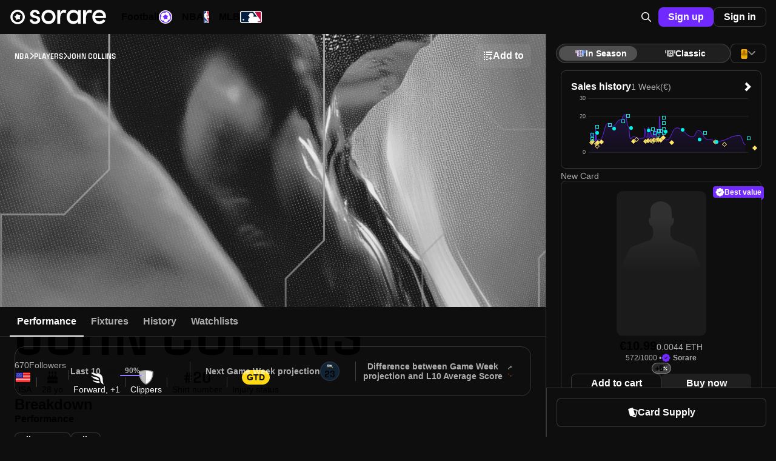

--- FILE ---
content_type: text/html;charset=UTF-8
request_url: https://sorare.com/nba/players/john-collins-19970923
body_size: 45989
content:
<!DOCTYPE html><html data-sorare-version="20251229155245" data-sorare-revision="b75e9a07b683a6df0d0e923ef9a3e5867dbc020d" data-sorare-fetched-at="2025-12-31T00:16:44.388Z" data-sorare-country="DE" class="modern-js" dir="ltr" lang="en-US" style="--scrollbar-width: 0px; --vh: 7.18px;"><head>
    <meta charset="utf-8">
    <meta name="viewport" content="width=device-width, initial-scale=1, viewport-fit=cover">
    <title>John Collins – Player Profile • Sorare</title>

    
    
    
    
    <style>
      #fallback {
        display: none;
      }

      :root:not(.modern-js) #root {
        display: none;
      }

      :root:not(.modern-js) #fallback {
        display: block;
      }

      #fallback li {
        list-style-type: circle;
      }

      .browser-error-page {
        width: calc(80 * var(--vw));
        max-width: 600px;
        margin: auto;
      }

      .browser-error-page .logo {
        display: flex;
        align-items: center;
        margin-top: 40px;
      }

      .browser-error-page svg {
        fill: currentColor;
      }

      .browser-error-page svg:first-child {
        margin-right: 12px;
      }

      .browser-error-page img {
        width: 100%;
      }

      .browser-error-page p.h1 {
        font-size: 2em;
        font-weight: bold;
        margin-top: 24px;
        margin-bottom: 16px;
      }
    </style>
    <link rel="preconnect" href="https://frontend-assets.sorare.com">
    <link rel="preconnect" href="https://app.launchdarkly.com">
    <link rel="preconnect" href="https://cdn.segment.com">
    <link rel="preconnect" href="https://o1067581.ingest.sentry.io">
    <link rel="preconnect" href="https://use.typekit.net">
    <link rel="preconnect" href="https://p.typekit.net">

    <link rel="apple-touch-icon" sizes="180x180" href="/favicons/apple-touch-icon.png">
    <link rel="icon" type="image/png" sizes="32x32" href="/favicons/favicon-32x32.png" media="(prefers-color-scheme: light)">
    <link rel="icon" type="image/png" sizes="32x32" href="/favicons/favicon-32x32-dark.png" media="(prefers-color-scheme: dark)">
    <link rel="icon" type="image/png" sizes="16x16" href="/favicons/favicon-16x16.png" media="(prefers-color-scheme: light)">
    <link rel="icon" type="image/png" sizes="16x16" href="/favicons/favicon-16x16-dark.png" media="(prefers-color-scheme: dark)">
    <link rel="mask-icon" href="/favicons/safari-pinned-tab.svg" color="#5bbad5">
    <link rel="shortcut icon" class="light" href="/favicon.ico" media="(prefers-color-scheme: light)">
    <link rel="shortcut icon" class="dark" href="/favicon-dark.ico" media="(prefers-color-scheme: dark)">
    <link rel="manifest" href="/manifest.json">
    <meta name="msapplication-TileColor" content="#2d89ef">
    <meta name="msapplication-config" content="/favicons/browserconfig.xml">
    <meta name="theme-color" content="#101010">
    <noscript>
      <style>
        #fallback {
          display: none !important;
        }
      </style>
    </noscript>
    
    <meta property="twitter:site" content="@sorare">
    <meta property="og:type" content="website">
    
    
    
    <meta name="apple-itunes-app" content="app-id=1591453776">
    <meta name="twitter:card" content="summary_large_image">
    
    <link rel="modulepreload" crossorigin="" href="/assets/vendor-CvigvgjC.js">
    <link rel="stylesheet" crossorigin="" href="/assets/index-D8Xk_iZd.css">
  <link rel="modulepreload" as="script" crossorigin="" href="/assets/useSportSelect-DkX37Tqn.js"><link rel="modulepreload" as="script" crossorigin="" href="/assets/index-U7DG59gv.js"><link rel="modulepreload" as="script" crossorigin="" href="/assets/index-DtrRRhOr.js"><link rel="modulepreload" as="script" crossorigin="" href="/assets/page-DoZjhEH0.js"><link rel="modulepreload" as="script" crossorigin="" href="/assets/layout-qZAKe98d.js"><link rel="modulepreload" as="script" crossorigin="" href="/assets/page-Cs69uYmB.js"><link rel="modulepreload" as="script" crossorigin="" href="/assets/layout-BumZjDxM.js"><link rel="modulepreload" as="script" crossorigin="" href="/assets/index-Dboxo7IE.js"><link rel="modulepreload" as="script" crossorigin="" href="/assets/index-22n-BLyC.js"><link rel="modulepreload" as="script" crossorigin="" href="/assets/useReferenceCurrencyForSale-SSMU-USs.js"><link rel="modulepreload" as="script" crossorigin="" href="/assets/index-CIjBNhpB.js"><link rel="modulepreload" as="script" crossorigin="" href="/assets/page-CK5IpieH.js"><link rel="modulepreload" as="script" crossorigin="" href="/assets/page-KH_yEDNf.js"><link rel="modulepreload" as="script" crossorigin="" href="/assets/index-BPKnsgzK.js"><link rel="modulepreload" as="script" crossorigin="" href="/assets/page-DENRbYzr.js"><link rel="modulepreload" as="script" crossorigin="" href="/assets/index-D5MRhob_.js"><link rel="modulepreload" as="script" crossorigin="" href="/assets/page-sZSEMOMs.js"><link rel="modulepreload" as="script" crossorigin="" href="/assets/algolia-DhgbuJ3Z.js"><link rel="modulepreload" as="script" crossorigin="" href="/assets/index-BcUb0G72.js"><link rel="modulepreload" as="script" crossorigin="" href="/assets/index-DN7jVZeu.js"><link rel="modulepreload" as="script" crossorigin="" href="/assets/useConnector-D4sMeqY0.js"><link rel="modulepreload" as="script" crossorigin="" href="/assets/index-DLgSfbqy.js"><link rel="modulepreload" as="script" crossorigin="" href="/assets/page-DHE7Lf_R.js"><link rel="modulepreload" as="script" crossorigin="" href="/assets/layout-BwqNBTtj.js"><link rel="modulepreload" as="script" crossorigin="" href="/assets/page-3cHe_2l5.js"><link rel="modulepreload" as="script" crossorigin="" href="/assets/index---y3vJWN.js"><link rel="modulepreload" as="script" crossorigin="" href="/assets/layout-CXWIFXaq.js"><link rel="modulepreload" as="script" crossorigin="" href="/assets/page-CRx5neL9.js"><link rel="modulepreload" as="script" crossorigin="" href="/assets/page-DYhQH_0O.js"><link rel="modulepreload" as="script" crossorigin="" href="/assets/page-CYha7RTw.js"><link rel="modulepreload" as="script" crossorigin="" href="/assets/layout-BYWz1EY1.js"><link rel="modulepreload" as="script" crossorigin="" href="/assets/page-DIReUyJv.js"><link rel="modulepreload" as="script" crossorigin="" href="/assets/useVirtualToggleManager-CKJXP9gt.js"><link rel="modulepreload" as="script" crossorigin="" href="/assets/index-CrEFUVYP.js"><link rel="modulepreload" as="script" crossorigin="" href="/assets/useUserCardsSearchClient-BOW9a70V.js"><link rel="modulepreload" as="script" crossorigin="" href="/assets/index-CzqBhA2q.js"><link rel="modulepreload" as="script" crossorigin="" href="/assets/useSearchBox-D6R3F9qx.js"><link rel="modulepreload" as="script" crossorigin="" href="/assets/page-DLJEIV2B.js"><link rel="modulepreload" as="script" crossorigin="" href="/assets/useI18nSortByItems-CDtSDYxg.js"><link rel="modulepreload" as="script" crossorigin="" href="/assets/layout-DSXmn644.js"><link rel="modulepreload" as="script" crossorigin="" href="/assets/index-DUxURxPS.js"><link rel="modulepreload" as="script" crossorigin="" href="/assets/index-DlrEAZG7.js"><link rel="modulepreload" as="script" crossorigin="" href="/assets/index-DCxcEAdt.js"><link rel="modulepreload" as="script" crossorigin="" href="/assets/usePrepareOffer-SeMPFtnu.js"><link rel="modulepreload" as="script" crossorigin="" href="/assets/index-CQEbstS4.js"><link rel="modulepreload" as="script" crossorigin="" href="/assets/index-WuA4aD9y.js"><link rel="modulepreload" as="script" crossorigin="" href="/assets/layout-DauPB1H3.js"><link rel="modulepreload" as="script" crossorigin="" href="/assets/index-DOvoUrKr.js"><link rel="modulepreload" as="script" crossorigin="" href="/assets/index-CbB_A2NH.js"><link rel="modulepreload" as="script" crossorigin="" href="/assets/index-rsbava5A.js"><link rel="modulepreload" as="script" crossorigin="" href="/assets/index-KViYtvof.js"><link rel="modulepreload" as="script" crossorigin="" href="/assets/index-B5vMt5ho.js"><link rel="modulepreload" as="script" crossorigin="" href="/assets/layout-ex--V_qW.js"><link rel="modulepreload" as="script" crossorigin="" href="/assets/index-DIHhoQMd.js"><link rel="modulepreload" as="script" crossorigin="" href="/assets/useHits-CPIOYPQc.js"><link rel="modulepreload" as="script" crossorigin="" href="/assets/index-BMnlKUtp.js"><link rel="modulepreload" as="script" crossorigin="" href="/assets/index-BxFnyHbh.js"><link rel="modulepreload" as="script" crossorigin="" href="/assets/index-BMhd2cVg.js"><link rel="modulepreload" as="script" crossorigin="" href="/assets/index-CAiOwsY8.js"><link rel="modulepreload" as="script" crossorigin="" href="/assets/index-BbTbPNos.js"><link rel="modulepreload" as="script" crossorigin="" href="/assets/page-CL86EGGF.js"><link rel="modulepreload" as="script" crossorigin="" href="/assets/page-Doo8BCe7.js"><link rel="modulepreload" as="script" crossorigin="" href="/assets/index-B6IBuKf6.js"><link rel="modulepreload" as="script" crossorigin="" href="/assets/useLevelUpCards-WY2wyJG4.js"><link rel="modulepreload" as="script" crossorigin="" href="/assets/index-CfcL4lf0.js"><link rel="modulepreload" as="script" crossorigin="" href="/assets/layout-Dfe4qbRV.js"><link rel="modulepreload" as="script" crossorigin="" href="/assets/useComposeInit-DAFTb0Z9.js"><link rel="modulepreload" as="script" crossorigin="" href="/assets/index-BkiU8pJU.js"><link rel="modulepreload" as="script" crossorigin="" href="/assets/index-0eqSAz_U.js"><link rel="modulepreload" as="script" crossorigin="" href="/assets/page-BOM-ndTP.js"><link rel="modulepreload" as="script" crossorigin="" href="/assets/index-DxpsaPeq.js"><link rel="modulepreload" as="script" crossorigin="" href="/assets/page-DWFXMePd.js"><link rel="modulepreload" as="script" crossorigin="" href="/assets/index-NJngb_1_.js"><link rel="modulepreload" as="script" crossorigin="" href="/assets/index-D8WwwpGl.js"><link rel="modulepreload" as="script" crossorigin="" href="/assets/DumbCardBack-BGKRbmcj.js"><link rel="modulepreload" as="script" crossorigin="" href="/assets/cardFilters-Bhr3bbpk.js"><link rel="modulepreload" as="script" crossorigin="" href="/assets/page-qtm135wh.js"><link rel="modulepreload" as="script" crossorigin="" href="/assets/page-Ci2wHR5l.js"><link rel="modulepreload" as="script" crossorigin="" href="/assets/index-D8AI3VQk.js"><link rel="modulepreload" as="script" crossorigin="" href="/assets/index-BSyJVPkv.js"><link rel="modulepreload" as="script" crossorigin="" href="/assets/index-D8Y1YLmY.js"><link rel="modulepreload" as="script" crossorigin="" href="/assets/useClickTradeEvent-Ck-3kgJW.js"><link rel="modulepreload" as="script" crossorigin="" href="/assets/index-Az3224wp.js"><link rel="modulepreload" as="script" crossorigin="" href="/assets/page-0-5xmQuL.js"><link rel="modulepreload" as="script" crossorigin="" href="/assets/index-CMTU5jMg.js"><link rel="modulepreload" as="script" crossorigin="" href="/assets/page-SG8D_Cbj.js"><link rel="modulepreload" as="script" crossorigin="" href="/assets/index-BwMlT1Pr.js"><link rel="modulepreload" as="script" crossorigin="" href="/assets/index-VSvFDax9.js"><link rel="modulepreload" as="script" crossorigin="" href="/assets/index-D0CmzOsF.js"><link rel="modulepreload" as="script" crossorigin="" href="/assets/index-JraWBOAd.js"><link rel="modulepreload" as="script" crossorigin="" href="/assets/page-Bfk__u9z.js"><link hreflang="en" href="https://sorare.com/en/nba/players/john-collins-19970923" rel="alternate" data-rh="true"><link hreflang="de" href="https://sorare.com/de/nba/players/john-collins-19970923" rel="alternate" data-rh="true"><link hreflang="es" href="https://sorare.com/es/nba/players/john-collins-19970923" rel="alternate" data-rh="true"><link hreflang="fr" href="https://sorare.com/fr/nba/players/john-collins-19970923" rel="alternate" data-rh="true"><link hreflang="it" href="https://sorare.com/it/nba/players/john-collins-19970923" rel="alternate" data-rh="true"><link hreflang="ru" href="https://sorare.com/ru/nba/players/john-collins-19970923" rel="alternate" data-rh="true"><link hreflang="tr" href="https://sorare.com/tr/nba/players/john-collins-19970923" rel="alternate" data-rh="true"><link hreflang="nl" href="https://sorare.com/nl/nba/players/john-collins-19970923" rel="alternate" data-rh="true"><link hreflang="pt" href="https://sorare.com/pt/nba/players/john-collins-19970923" rel="alternate" data-rh="true"><link hreflang="x-default" href="https://sorare.com/nba/players/john-collins-19970923" rel="alternate" data-rh="true"><link href="https://sorare.com/nba/players/john-collins-19970923" rel="canonical" data-rh="true"><style data-styled="active" data-styled-version="6.1.25">.bXKYIl{display:-webkit-box;display:-webkit-flex;display:-ms-flexbox;display:flex;-webkit-align-items:center;-webkit-box-align:center;-ms-flex-align:center;align-items:center;-webkit-box-pack:center;-ms-flex-pack:center;-webkit-justify-content:center;justify-content:center;gap:0px;-webkit-flex:initial;-ms-flex:initial;flex:initial;}.ixNfdD{display:-webkit-box;display:-webkit-flex;display:-ms-flexbox;display:flex;-webkit-align-items:center;-webkit-box-align:center;-ms-flex-align:center;align-items:center;-webkit-box-pack:center;-ms-flex-pack:center;-webkit-justify-content:center;justify-content:center;gap:var(--unit);-webkit-flex:initial;-ms-flex:initial;flex:initial;}.OZPuK{display:-webkit-box;display:-webkit-flex;display:-ms-flexbox;display:flex;-webkit-align-items:center;-webkit-box-align:center;-ms-flex-align:center;align-items:center;-webkit-box-pack:start;-ms-flex-pack:start;-webkit-justify-content:flex-start;justify-content:flex-start;gap:var(--intermediate-unit);-webkit-flex:initial;-ms-flex:initial;flex:initial;}.ikcINS{display:-webkit-box;display:-webkit-flex;display:-ms-flexbox;display:flex;-webkit-align-items:center;-webkit-box-align:center;-ms-flex-align:center;align-items:center;-webkit-box-pack:start;-ms-flex-pack:start;-webkit-justify-content:flex-start;justify-content:flex-start;gap:var(--unit);-webkit-flex:initial;-ms-flex:initial;flex:initial;}.cKqNNg{display:-webkit-box;display:-webkit-flex;display:-ms-flexbox;display:flex;-webkit-align-items:center;-webkit-box-align:center;-ms-flex-align:center;align-items:center;-webkit-box-pack:start;-ms-flex-pack:start;-webkit-justify-content:flex-start;justify-content:flex-start;gap:0px;-webkit-flex:initial;-ms-flex:initial;flex:initial;}.dFCYcF{display:-webkit-box;display:-webkit-flex;display:-ms-flexbox;display:flex;-webkit-align-items:center;-webkit-box-align:center;-ms-flex-align:center;align-items:center;-webkit-box-pack:center;-ms-flex-pack:center;-webkit-justify-content:center;justify-content:center;gap:var(--half-unit);-webkit-flex:initial;-ms-flex:initial;flex:initial;}.jjXGw{display:-webkit-box;display:-webkit-flex;display:-ms-flexbox;display:flex;-webkit-align-items:center;-webkit-box-align:center;-ms-flex-align:center;align-items:center;-webkit-box-pack:start;-ms-flex-pack:start;-webkit-justify-content:flex-start;justify-content:flex-start;gap:calc(8 * var(--unit));-webkit-flex:initial;-ms-flex:initial;flex:initial;}.bxplYE{display:-webkit-box;display:-webkit-flex;display:-ms-flexbox;display:flex;-webkit-align-items:center;-webkit-box-align:center;-ms-flex-align:center;align-items:center;-webkit-box-pack:start;-ms-flex-pack:start;-webkit-justify-content:flex-start;justify-content:flex-start;gap:var(--half-unit);-webkit-flex:initial;-ms-flex:initial;flex:initial;}.kwvzdu{display:-webkit-box;display:-webkit-flex;display:-ms-flexbox;display:flex;-webkit-align-items:center;-webkit-box-align:center;-ms-flex-align:center;align-items:center;-webkit-box-pack:start;-ms-flex-pack:start;-webkit-justify-content:flex-start;justify-content:flex-start;gap:var(--double-unit);-webkit-flex:initial;-ms-flex:initial;flex:initial;}.uBqty{display:-webkit-box;display:-webkit-flex;display:-ms-flexbox;display:flex;-webkit-align-items:center;-webkit-box-align:center;-ms-flex-align:center;align-items:center;-webkit-box-pack:justify;-ms-flex-pack:space-between;-webkit-justify-content:space-between;justify-content:space-between;gap:0px;-webkit-flex:initial;-ms-flex:initial;flex:initial;}.jRTTAw{display:-webkit-box;display:-webkit-flex;display:-ms-flexbox;display:flex;-webkit-align-items:center;-webkit-box-align:center;-ms-flex-align:center;align-items:center;-webkit-box-pack:justify;-ms-flex-pack:space-between;-webkit-justify-content:space-between;justify-content:space-between;gap:var(--unit);-webkit-flex:initial;-ms-flex:initial;flex:initial;}.dZwVHM{display:-webkit-box;display:-webkit-flex;display:-ms-flexbox;display:flex;-webkit-flex-direction:column;-ms-flex-direction:column;flex-direction:column;-webkit-align-items:stretch;-webkit-box-align:stretch;-ms-flex-align:stretch;align-items:stretch;-webkit-box-pack:start;-ms-flex-pack:start;-webkit-justify-content:flex-start;justify-content:flex-start;gap:0px;-webkit-flex:initial;-ms-flex:initial;flex:initial;}.fOgZRK{display:-webkit-box;display:-webkit-flex;display:-ms-flexbox;display:flex;-webkit-flex-direction:column;-ms-flex-direction:column;flex-direction:column;-webkit-align-items:stretch;-webkit-box-align:stretch;-ms-flex-align:stretch;align-items:stretch;-webkit-box-pack:start;-ms-flex-pack:start;-webkit-justify-content:flex-start;justify-content:flex-start;gap:var(--unit);-webkit-flex:initial;-ms-flex:initial;flex:initial;}.jeCIlV{display:-webkit-box;display:-webkit-flex;display:-ms-flexbox;display:flex;-webkit-flex-direction:column;-ms-flex-direction:column;flex-direction:column;-webkit-align-items:stretch;-webkit-box-align:stretch;-ms-flex-align:stretch;align-items:stretch;-webkit-box-pack:start;-ms-flex-pack:start;-webkit-justify-content:flex-start;justify-content:flex-start;gap:var(--triple-unit);-webkit-flex:initial;-ms-flex:initial;flex:initial;}.cOcWSU{display:-webkit-box;display:-webkit-flex;display:-ms-flexbox;display:flex;-webkit-flex-direction:column;-ms-flex-direction:column;flex-direction:column;-webkit-align-items:stretch;-webkit-box-align:stretch;-ms-flex-align:stretch;align-items:stretch;-webkit-box-pack:start;-ms-flex-pack:start;-webkit-justify-content:flex-start;justify-content:flex-start;gap:var(--half-unit);-webkit-flex:initial;-ms-flex:initial;flex:initial;}.irYAET{display:-webkit-box;display:-webkit-flex;display:-ms-flexbox;display:flex;-webkit-flex-direction:column;-ms-flex-direction:column;flex-direction:column;-webkit-align-items:center;-webkit-box-align:center;-ms-flex-align:center;align-items:center;-webkit-box-pack:center;-ms-flex-pack:center;-webkit-justify-content:center;justify-content:center;gap:var(--unit);-webkit-flex:initial;-ms-flex:initial;flex:initial;}.jNpdSi{display:-webkit-box;display:-webkit-flex;display:-ms-flexbox;display:flex;-webkit-flex-direction:column;-ms-flex-direction:column;flex-direction:column;-webkit-align-items:stretch;-webkit-box-align:stretch;-ms-flex-align:stretch;align-items:stretch;-webkit-box-pack:start;-ms-flex-pack:start;-webkit-justify-content:flex-start;justify-content:flex-start;gap:var(--double-unit);-webkit-flex:initial;-ms-flex:initial;flex:initial;}.cQPyQd{display:-webkit-box;display:-webkit-flex;display:-ms-flexbox;display:flex;-webkit-flex-direction:column;-ms-flex-direction:column;flex-direction:column;-webkit-align-items:center;-webkit-box-align:center;-ms-flex-align:center;align-items:center;-webkit-box-pack:center;-ms-flex-pack:center;-webkit-justify-content:center;justify-content:center;gap:var(--half-unit);-webkit-flex:initial;-ms-flex:initial;flex:initial;}.csDIFt{display:-webkit-box;display:-webkit-flex;display:-ms-flexbox;display:flex;-webkit-flex-direction:column;-ms-flex-direction:column;flex-direction:column;-webkit-align-items:center;-webkit-box-align:center;-ms-flex-align:center;align-items:center;-webkit-box-pack:center;-ms-flex-pack:center;-webkit-justify-content:center;justify-content:center;gap:0px;-webkit-flex:initial;-ms-flex:initial;flex:initial;}.hNEddG{display:-webkit-box;display:-webkit-flex;display:-ms-flexbox;display:flex;-webkit-flex-direction:column;-ms-flex-direction:column;flex-direction:column;-webkit-align-items:stretch;-webkit-box-align:stretch;-ms-flex-align:stretch;align-items:stretch;-webkit-box-pack:start;-ms-flex-pack:start;-webkit-justify-content:flex-start;justify-content:flex-start;gap:var(--intermediate-unit);-webkit-flex:initial;-ms-flex:initial;flex:initial;}.buwwHU{font:var(--typography-font);}.kSkMNz{font:var(--typography-font);font-weight:var(--t-bold);}.hTccMD{--typography-font:var(--t-headline-m);}@media (min-width: 720px){.hTccMD{--typography-font:var(--t-headline-l);}}.ddCGeI{--typography-font:var(--t-headline-s);}@media (min-width: 720px){.ddCGeI{--typography-font:var(--t-headline-m);}}.eOzgVB{--typography-font:var(--t-headline-xs);}.gfALmB{--typography-font:var(--t-body-m);}.dwnoCB{--typography-font:var(--t-body-s);}.fcurQS{--typography-font:var(--t-label-l);}.iVUEAt{--typography-font:var(--t-label-m);}.kfVjvr{--typography-font:var(--t-label-s);}.hopoJB{--typography-font:var(--t-label-xs);}.hDaXPR{--typography-font:var(--t-brand-l);text-transform:uppercase;}.edVDML{--typography-font:var(--t-brand-m);text-transform:uppercase;}.dLxNHZ{--typography-font:var(--t-brand-xs);text-transform:uppercase;}.gTDzzn{--typography-font:var(--t-brand-xxs);text-transform:uppercase;}.bVUpUd{display:-webkit-box;display:-webkit-flex;display:-ms-flexbox;display:flex;-webkit-align-items:center;-webkit-box-align:center;-ms-flex-align:center;align-items:center;-webkit-box-pack:center;-ms-flex-pack:center;-webkit-justify-content:center;justify-content:center;gap:var(--unit);height:48px;padding:0px 20px;box-shadow:none;border:none;border-radius:var(--unit);position:relative;-webkit-transition:background-color 0.2s ease-in-out;transition:background-color 0.2s ease-in-out;}.bVUpUd{letter-spacing:0;white-space:nowrap;font:var(--t-label-l);font-weight:var(--t-bold);}.bVUpUd.fullWidth{width:100%;}.bVUpUd.compact{padding:0 var(--unit);height:var(--triple-unit);font:var(--t-label-m);font-weight:var(--t-bold);}.bVUpUd.small{padding:0 var(--double-unit);height:var(--quadruple-unit);}.bVUpUd.medium{height:40px;min-width:40px;padding:0px 12px;}.bVUpUd.primary{background-color:var(--c-blue-400);color:var(--c-white);}.bVUpUd.primary.active:after,.bVUpUd.primary:hover:after,.bVUpUd.primary:focus:after{content:'';position:absolute;inset:0;border-radius:inherit;background:var(--c-nd-50);}.bVUpUd.secondary{background-color:var(--c-white);color:var(--c-black);}.bVUpUd.secondary.active:after,.bVUpUd.secondary:hover:after,.bVUpUd.secondary:focus:after{content:'';position:absolute;inset:0;border-radius:inherit;background:var(--c-nl-100);}.bVUpUd.tertiary{background-color:var(--c-black);border:1px solid var(--c-nd-150);color:var(--c-white);}.bVUpUd.tertiary.active:after,.bVUpUd.tertiary:hover:after,.bVUpUd.tertiary:focus:after{content:'';position:absolute;inset:0;border-radius:inherit;background:var(--c-nd-50);}.bVUpUd.quaternary{background-color:var(--c-nd-50);color:var(--c-white);}.bVUpUd.quaternary.active,.bVUpUd.quaternary:hover,.bVUpUd.quaternary:focus{background:var(--c-nd-100);}.bVUpUd.transparent{color:var(--c-white);}.bVUpUd.transparent:hover{background:var(--c-nd-50);}.bVUpUd.transparent.disabled,.bVUpUd.transparent:disabled,.bVUpUd.transparent.disabled:active,.bVUpUd.transparent:disabled:active,.bVUpUd.transparent.disabled:hover,.bVUpUd.transparent:disabled:hover,.bVUpUd.transparent.disabled:focus,.bVUpUd.transparent:disabled:focus{background:none;}.bVUpUd.red{background-color:var(--c-surface-error);color:var(--c-red-400);}.bVUpUd.red.active:after,.bVUpUd.red:hover:after,.bVUpUd.red:focus:after{content:'';position:absolute;inset:0;border-radius:inherit;background:var(--c-nd-50);}.bVUpUd.green{background-color:var(--c-surface-success);color:var(--c-onBase-success);}.bVUpUd.green.active:after,.bVUpUd.green:hover:after,.bVUpUd.green:focus:after{content:'';position:absolute;inset:0;border-radius:inherit;background:var(--c-nd-50);}.bVUpUd.yellow{background-color:rgba(var(--c-rgb-yellow-300),0.16);color:var(--c-yellow-300);}.bVUpUd.yellow.active:after,.bVUpUd.yellow:hover:after,.bVUpUd.yellow:focus:after{content:'';position:absolute;inset:0;border-radius:inherit;background:var(--c-nd-50);}.bVUpUd.purple{background-color:var(--c-rewards-squad);color:var(--c-white);}.bVUpUd.purple.active:after,.bVUpUd.purple:hover:after,.bVUpUd.purple:focus:after{content:'';position:absolute;inset:0;border-radius:inherit;background:var(--c-nd-50);}.bVUpUd.disabled,.bVUpUd:disabled,.bVUpUd.disabled:active,.bVUpUd:disabled:active,.bVUpUd.disabled:hover,.bVUpUd:disabled:hover,.bVUpUd.disabled:focus,.bVUpUd:disabled:focus{color:var(--c-nd-500);background:var(--c-nd-150);border-color:transparent;}.bVUpUd.disabled:after,.bVUpUd:disabled:after,.bVUpUd.disabled:active:after,.bVUpUd:disabled:active:after,.bVUpUd.disabled:hover:after,.bVUpUd:disabled:hover:after,.bVUpUd.disabled:focus:after,.bVUpUd:disabled:focus:after{content:none;}.bVUpUd.blur{-webkit-backdrop-filter:blur(64px);backdrop-filter:blur(64px);}.ksWqjc{display:-webkit-box;display:-webkit-flex;display:-ms-flexbox;display:flex;-webkit-align-items:center;-webkit-box-align:center;-ms-flex-align:center;align-items:center;-webkit-box-pack:center;-ms-flex-pack:center;-webkit-justify-content:center;justify-content:center;gap:var(--unit);height:48px;padding:0px 20px;box-shadow:none;border:none;border-radius:var(--unit);position:relative;-webkit-transition:background-color 0.2s ease-in-out;transition:background-color 0.2s ease-in-out;}.ksWqjc{letter-spacing:0;white-space:nowrap;font:var(--t-label-l);font-weight:var(--t-bold);}.ksWqjc.fullWidth{width:100%;}.ksWqjc.compact{padding:0 var(--unit);height:var(--triple-unit);font:var(--t-label-m);font-weight:var(--t-bold);}.ksWqjc.small{padding:0 var(--double-unit);height:var(--quadruple-unit);}.ksWqjc.medium{height:40px;min-width:40px;padding:0px 12px;}.ksWqjc.primary{background-color:var(--c-blue-400);color:var(--c-white);}.ksWqjc.primary.active:after,.ksWqjc.primary:hover:after,.ksWqjc.primary:focus:after{content:'';position:absolute;inset:0;border-radius:inherit;background:var(--c-nd-50);}.ksWqjc.secondary{background-color:var(--c-white);color:var(--c-black);}.ksWqjc.secondary.active:after,.ksWqjc.secondary:hover:after,.ksWqjc.secondary:focus:after{content:'';position:absolute;inset:0;border-radius:inherit;background:var(--c-nl-100);}.ksWqjc.tertiary{background-color:var(--c-black);border:1px solid var(--c-nd-150);color:var(--c-white);}.ksWqjc.tertiary.active:after,.ksWqjc.tertiary:hover:after,.ksWqjc.tertiary:focus:after{content:'';position:absolute;inset:0;border-radius:inherit;background:var(--c-nd-50);}.ksWqjc.quaternary{background-color:var(--c-nd-50);color:var(--c-white);}.ksWqjc.quaternary.active,.ksWqjc.quaternary:hover,.ksWqjc.quaternary:focus{background:var(--c-nd-100);}.ksWqjc.transparent{color:var(--c-white);}.ksWqjc.transparent:hover{background:var(--c-nd-50);}.ksWqjc.transparent.disabled,.ksWqjc.transparent:disabled,.ksWqjc.transparent.disabled:active,.ksWqjc.transparent:disabled:active,.ksWqjc.transparent.disabled:hover,.ksWqjc.transparent:disabled:hover,.ksWqjc.transparent.disabled:focus,.ksWqjc.transparent:disabled:focus{background:none;}.ksWqjc.red{background-color:var(--c-surface-error);color:var(--c-red-400);}.ksWqjc.red.active:after,.ksWqjc.red:hover:after,.ksWqjc.red:focus:after{content:'';position:absolute;inset:0;border-radius:inherit;background:var(--c-nd-50);}.ksWqjc.green{background-color:var(--c-surface-success);color:var(--c-onBase-success);}.ksWqjc.green.active:after,.ksWqjc.green:hover:after,.ksWqjc.green:focus:after{content:'';position:absolute;inset:0;border-radius:inherit;background:var(--c-nd-50);}.ksWqjc.yellow{background-color:rgba(var(--c-rgb-yellow-300),0.16);color:var(--c-yellow-300);}.ksWqjc.yellow.active:after,.ksWqjc.yellow:hover:after,.ksWqjc.yellow:focus:after{content:'';position:absolute;inset:0;border-radius:inherit;background:var(--c-nd-50);}.ksWqjc.purple{background-color:var(--c-rewards-squad);color:var(--c-white);}.ksWqjc.purple.active:after,.ksWqjc.purple:hover:after,.ksWqjc.purple:focus:after{content:'';position:absolute;inset:0;border-radius:inherit;background:var(--c-nd-50);}.ksWqjc.disabled,.ksWqjc:disabled,.ksWqjc.disabled:active,.ksWqjc:disabled:active,.ksWqjc.disabled:hover,.ksWqjc:disabled:hover,.ksWqjc.disabled:focus,.ksWqjc:disabled:focus{color:var(--c-nd-500);background:var(--c-nd-150);border-color:transparent;}.ksWqjc.disabled:after,.ksWqjc:disabled:after,.ksWqjc.disabled:active:after,.ksWqjc:disabled:active:after,.ksWqjc.disabled:hover:after,.ksWqjc:disabled:hover:after,.ksWqjc.disabled:focus:after,.ksWqjc:disabled:focus:after{content:none;}.ksWqjc.blur{-webkit-backdrop-filter:blur(64px);backdrop-filter:blur(64px);}.iILqqt{padding:0;display:-webkit-box;display:-webkit-flex;display:-ms-flexbox;display:flex;-webkit-align-items:center;-webkit-box-align:center;-ms-flex-align:center;align-items:center;width:calc(6 * var(--unit));height:calc(6 * var(--unit));border-radius:2em;}.iILqqt[aria-disabled='true']{opacity:0.5;pointer-events:none;}.iILqqt.compact{padding:0;width:var(--triple-unit);height:var(--triple-unit);}.iILqqt.small{padding:0;width:var(--quadruple-unit);height:var(--quadruple-unit);}.iILqqt.medium{padding:0;width:calc(5 * var(--unit));height:calc(5 * var(--unit));}.CTPrH.CTPrH{font-size:16px;line-height:12px;}.eqsFDf{pointer-events:auto;}.eqsFDf[data-state='open']{-webkit-animation:ivrMvD 700ms cubic-bezier(0.02,0.36,0.48,0.97);animation:ivrMvD 700ms cubic-bezier(0.02,0.36,0.48,0.97);}.eqsFDf[data-swipe='move']{-webkit-transform:translateY(var(--radix-toast-swipe-move-y));-moz-transform:translateY(var(--radix-toast-swipe-move-y));-ms-transform:translateY(var(--radix-toast-swipe-move-y));transform:translateY(var(--radix-toast-swipe-move-y));}.eqsFDf[data-swipe='cancel']{-webkit-transform:translateY(0);-moz-transform:translateY(0);-ms-transform:translateY(0);transform:translateY(0);-webkit-transition:-webkit-transform 200ms ease-out;transition:transform 200ms ease-out;}.eqsFDf[data-state='closed'],.eqsFDf[data-swipe='end']{-webkit-animation:dOignK 250ms ease-out;animation:dOignK 250ms ease-out;}.eqsFDf:focus{outline:none;}.ijQQFM{position:fixed;top:0;left:0;right:0;z-index:1400;display:-webkit-box;display:-webkit-flex;display:-ms-flexbox;display:flex;-webkit-flex-direction:column;-ms-flex-direction:column;flex-direction:column;padding:var(--double-unit);margin:0;pointer-events:none;}.bQRnPs{display:-webkit-box;display:-webkit-flex;display:-ms-flexbox;display:flex;-webkit-align-items:flex-start;-webkit-box-align:flex-start;-ms-flex-align:flex-start;align-items:flex-start;max-width:100%;margin:auto;-webkit-backdrop-filter:blur(64px);backdrop-filter:blur(64px);background-color:var(--c-nl-200);color:var(--c-white);padding:var(--double-unit);width:-webkit-max-content;width:-moz-max-content;width:max-content;word-break:break-word;border:1px solid var(--c-nd-150);gap:var(--unit);border-radius:var(--unit);}.bQRnPs a{-webkit-text-decoration:underline;text-decoration:underline;}.kNLZvj{position:relative;color:inherit;width:1em;height:1em;overflow:hidden;border-radius:1em;}.qIxCW{display:block;width:100%;height:100%;-webkit-animation:dcwVGn 1.35s linear infinite;animation:dcwVGn 1.35s linear infinite;}.knZMVA{background-color:transparent;width:100%;height:100%;margin:auto;vertical-align:top;}.knZMVA.fullHeight{height:100vh;}.knZMVA.fullHeight.white{background-color:var(--c-white);}.knZMVA.grow{-webkit-flex:1;-ms-flex:1;flex:1;}.knZMVA.fullScreen{position:fixed;inset:0;overflow:auto;z-index:10;background:var(--c-black);}.cULFyX{position:relative;font-size:calc(8 * var(--unit));}.sc-jcTsJz.small .cULFyX{font-size:calc(4 * var(--unit));}.sc-jcTsJz.smaller .cULFyX{font-size:calc(2 * var(--unit));}.cULFyX img{display:block;width:100%;height:100%;}.esTmpX{position:relative;}.iWVwEf{-webkit-transition:-webkit-transform ease-in-out 0.2s;transition:transform ease-in-out 0.2s;-webkit-transform:scale(1);-moz-transform:scale(1);-ms-transform:scale(1);transform:scale(1);}.sc-fWByQR.loading .iWVwEf{-webkit-transform:scale(0);-moz-transform:scale(0);-ms-transform:scale(0);transform:scale(0);}.kOewGb{display:-webkit-inline-box;display:-webkit-inline-flex;display:-ms-inline-flexbox;display:inline-flex;}.hAlRug{color:transparent;}.zVNQy{display:-webkit-inline-box;display:-webkit-inline-flex;display:-ms-inline-flexbox;display:inline-flex;-webkit-align-items:center;-webkit-box-align:center;-ms-flex-align:center;align-items:center;-webkit-box-pack:center;-ms-flex-pack:center;-webkit-justify-content:center;justify-content:center;-webkit-flex:none;-ms-flex:none;flex:none;object-fit:cover;background-color:var(--c-nd-800);border-radius:var(--unit);aspect-ratio:1;color:var(--c-black);font:var(--t-16);text-transform:uppercase;}.zVNQy.rounded{border-radius:50%;}.zVNQy.invert{background-color:var(--c-nd-100);color:var(--c-nd-600);}.iZJtFg{background:url(/assets/placeholders-BB-b-d_M.svg);-webkit-background-size:auto 100%;background-size:auto 100%;width:100%;height:100%;border-radius:inherit;}.bIpFkT{--visible-lines:1;display:-webkit-box;-webkit-line-clamp:var(--visible-lines,1);-webkit-box-orient:vertical;word-break:break-all;overflow:hidden;}.jdISCv{display:-webkit-inline-box;display:-webkit-inline-flex;display:-ms-inline-flexbox;display:inline-flex;-webkit-align-items:center;-webkit-box-align:center;-ms-flex-align:center;align-items:center;gap:var(--half-unit);max-width:100%;min-width:0;}.jbfWdA{position:-webkit-sticky;position:sticky;top:var(--current-stack-height,0px);z-index:1;isolation:isolate;background:var(--c-black);}.ktzdlK{isolation:isolate;}.ktzdlK.hidden{visibility:hidden;}.ktzdlK.disableSticky .sc-kOLpmI{position:static;}.ktzdlK .sc-kOLpmI{view-transition-name:sticky-header;}.ktzdlK .ktzdlK .sc-kOLpmI{view-transition-name:none;}.dXYgL{--parent-stack-height:calc( var(--current-stack-height,0px) + 0px );}.xBZWE{--parent-stack-height:calc( var(--current-stack-height,0px) + 56px );}.eUmGKq{--parent-stack-height:calc( var(--current-stack-height,0px) + 49px );}.bNjdKY{--current-stack-height:var(--parent-stack-height,0px);z-index:0;}.UPvQY{color:var(--c-blue-400);fill:var(--c-black);}.hCdTjb{--container-padding:var(--intermediate-unit);padding:0 var(--container-padding);}@media (min-width: 720px){.hCdTjb{--container-padding:var(--triple-unit);}}.hCdTjb .sc-btlTAT{margin:0 calc(-1 * var(--container-padding));}.fFfltV{-webkit-transition:0.15s ease color;transition:0.15s ease color;position:relative;cursor:pointer;color:var(--c-white);padding:var(--unit);font-size:22px;}.fFfltV:hover.instagram,.fFfltV:focus.instagram{color:var(--c-social-instagram);}.fFfltV:hover.x,.fFfltV:focus.x{color:var(--c-social-x-twitter);}.fFfltV:hover.discord,.fFfltV:focus.discord{color:var(--c-social-discord);}.fFfltV:hover.reddit,.fFfltV:focus.reddit{color:var(--c-social-reddit);}.fFfltV:hover.youtube,.fFfltV:focus.youtube{color:var(--c-social-youtube);}.fFfltV:hover.facebook,.fFfltV:focus.facebook{color:var(--c-social-facebook);}.fFfltV:hover.tiktok,.fFfltV:focus.tiktok{color:var(--c-social-tiktok);}.gZwrbw{display:-webkit-box;display:-webkit-flex;display:-ms-flexbox;display:flex;gap:var(--double-unit);overflow:auto;}.beSJcP{display:block;padding:var(--half-unit) 0;color:var(--c-nd-400);}.beSJcP:hover,.beSJcP:focus{color:var(--c-white);-webkit-text-decoration:underline;text-decoration:underline;}@media (min-width: 720px){.beSJcP{color:var(--c-white);}}.jXCgSr{-webkit-align-items:flex-start;-webkit-box-align:flex-start;-ms-flex-align:flex-start;align-items:flex-start;-webkit-box-pack:justify;-ms-flex-pack:space-between;-webkit-justify-content:space-between;justify-content:space-between;-webkit-box-flex-wrap:wrap;-webkit-flex-wrap:wrap;-ms-flex-wrap:wrap;flex-wrap:wrap;padding:var(--triple-unit) var(--unit);}.cEkUUb{margin-bottom:var(--half-unit);}.bFksyL{background:var(--c-black);color:var(--c-white);}.eoavm{display:-webkit-box;display:-webkit-flex;display:-ms-flexbox;display:flex;-webkit-align-items:flex-start;-webkit-box-align:flex-start;-ms-flex-align:flex-start;align-items:flex-start;-webkit-flex-direction:column;-ms-flex-direction:column;flex-direction:column;gap:var(--double-unit);padding:var(--double-unit) 0;}@media (min-width: 720px){.eoavm{-webkit-flex-direction:row;-ms-flex-direction:row;flex-direction:row;-webkit-box-pack:justify;-ms-flex-pack:space-between;-webkit-justify-content:space-between;justify-content:space-between;-webkit-align-items:center;-webkit-box-align:center;-ms-flex-align:center;align-items:center;}}@media (min-width: 720px){.hlNNk{text-align:right;}}.HRunT{display:-ms-grid;display:grid;--container-padding:var(--double-unit);--container-width:min( 1320px,calc(100% - 2 * var(--container-padding)) );-ms-grid-columns:1fr var(--container-width) 1fr;grid-template-columns:1fr var(--container-width) 1fr;}.HRunT>*{-ms-grid-column:2;grid-column:2;}.ksSABo{position:relative;z-index:1;}a.ksSABo,button:not(:disabled).ksSABo{cursor:pointer;}.ksSABo,.ksSABo:hover,.ksSABo:focus{color:inherit;}.eumLkA{z-index:1;position:relative;margin:auto;width:100%;height:var(--navbar-height-mobile);}.iauoRX{display:-webkit-box;display:-webkit-flex;display:-ms-flexbox;display:flex;-webkit-flex:1;-ms-flex:1;flex:1;gap:var(--unit);}.jWAPxR{display:-webkit-box;display:-webkit-flex;display:-ms-flexbox;display:flex;gap:var(--unit);-webkit-align-items:center;-webkit-box-align:center;-ms-flex-align:center;align-items:center;}@media (min-width: 480px){.jWAPxR{margin-right:var(--double-unit);}}.bYTaxP{display:-webkit-box;display:-webkit-flex;display:-ms-flexbox;display:flex;-webkit-align-items:center;-webkit-box-align:center;-ms-flex-align:center;align-items:center;font-weight:bold;gap:var(--unit);-webkit-box-pack:justify;-ms-flex-pack:space-between;-webkit-justify-content:space-between;justify-content:space-between;}@media (min-width: 960px){.bYTaxP{padding:var(--unit);}.bYTaxP:hover{border-radius:var(--unit);}}.kcTate{-webkit-flex-shrink:0;-ms-flex-negative:0;flex-shrink:0;display:-webkit-inline-box;display:-webkit-inline-flex;display:-ms-inline-flexbox;display:inline-flex;gap:var(--half-unit);-webkit-align-items:center;-webkit-box-align:center;-ms-flex-align:center;align-items:center;-webkit-box-pack:center;-ms-flex-pack:center;-webkit-justify-content:center;justify-content:center;white-space:nowrap;text-align:center;border-radius:16px;background:var(--c-nd-50);color:var(--c-white);-webkit-backdrop-filter:blur(32px);backdrop-filter:blur(32px);min-height:24px;padding:var(--half-unit) var(--unit);font:var(--t-label-m);font-weight:var(--t-bold);}.chmANx{display:-webkit-box;display:-webkit-flex;display:-ms-flexbox;display:flex;min-height:var(--100vh);-webkit-flex-direction:column-reverse;-ms-flex-direction:column-reverse;flex-direction:column-reverse;}@media (min-width: 960px){.chmANx{-webkit-flex-direction:row;-ms-flex-direction:row;flex-direction:row;}}.jrrQrM{width:100%;-webkit-box-pack:start;-ms-flex-pack:start;-webkit-justify-content:flex-start;justify-content:flex-start;-webkit-align-items:stretch;-webkit-box-align:stretch;-ms-flex-align:stretch;align-items:stretch;position:-webkit-sticky;position:sticky;bottom:0;right:0;}.bUOJVi{-webkit-flex:1;-ms-flex:1;flex:1;overflow:clip;min-width:0;}.erMeCz{isolation:isolate;}.erMeCz.displayFooter{min-height:calc(100vh - var(--current-stack-height));}.eVRbYO{height:auto;width:100%;cursor:inherit;}.fOrkeP{position:relative;isolation:isolate;width:100%;}.fOrkeP::before{content:'';opacity:1;pointer-events:none;-webkit-transition:opacity 0.1s ease-out;transition:opacity 0.1s ease-out;position:absolute;inset:0;background:var(--c-nd-100) url(/assets/placeholder-QKa62u_U.svg) no-repeat center;-webkit-background-size:cover;background-size:cover;-webkit-background-position:top center;background-position:top center;border-radius:var(--double-unit);z-index:-1;}.fOrkeO{position:relative;isolation:isolate;width:100%;}.fOrkeO::before{content:'';opacity:0;pointer-events:none;-webkit-transition:opacity 0.1s ease-out;transition:opacity 0.1s ease-out;position:absolute;inset:0;background:var(--c-nd-100) url(/assets/placeholder-QKa62u_U.svg) no-repeat center;-webkit-background-size:cover;background-size:cover;-webkit-background-position:top center;background-position:top center;border-radius:var(--double-unit);z-index:-1;}.deOJbC{--triangle-size:var(--half-unit);margin-right:calc(-1 * var(--triangle-size));position:relative;cursor:pointer;}.cOjlnA{background:var(--bg);padding:2px var(--half-unit);color:var(--c-black);border-radius:var(--half-unit) var(--half-unit) 0px var(--half-unit);}.left .cOjlnA{border-radius:var(--half-unit) var(--half-unit) var(--half-unit) 0px;}.bttFjg{width:var(--triangle-size);height:var(--triangle-size);position:absolute;background:var(--bg);-webkit-clip-path:polygon(100% 0,0 0,0 100%);clip-path:polygon(100% 0,0 0,0 100%);right:0;}.left .bttFjg{right:auto;left:0;-webkit-transform:scaleX(-1);-moz-transform:scaleX(-1);-ms-transform:scaleX(-1);transform:scaleX(-1);}.bttFjg:after{content:'';position:absolute;inset:0;background-color:rgba(var(--c-rgb-black),0.6);}.dVNgkI{-ms-overflow-style:none;scrollbar-width:none;display:-webkit-box;display:-webkit-flex;display:-ms-flexbox;display:flex;overflow-x:auto;overscroll-behavior-x:contain;-webkit-scroll-snap-type:x mandatory;-ms-scroll-snap-type:x mandatory;scroll-snap-type:x mandatory;}.dVNgkI::-webkit-scrollbar{display:none;}.sc-cUIfCb .dVNgkI,.sc-fjJekL .dVNgkI{margin:calc(-1 * var(--visible-vertical-overflow-size,0px)) calc(-1 * var(--container-padding));padding:var(--visible-vertical-overflow-size,0px) var(--container-padding);scroll-padding-inline:var(--container-padding);}.cIOGUy{width:-webkit-fit-content;width:-moz-fit-content;width:fit-content;-webkit-box-flex-wrap:wrap;-webkit-flex-wrap:wrap;-ms-flex-wrap:wrap;flex-wrap:wrap;}.cIOGUy.withPadding{padding:var(--double-unit);}.cRKGAV{pointer-events:auto;}.cRLlcA{pointer-events:none;}.hqCBRW{position:relative;isolation:isolate;}.hqCBRW.hideButtonsOnMobile .sc-jYqBCR{visibility:hidden;}.hqCBRW.grow{width:100%;}@media (min-width: 720px){.hqCBRW .sc-jYqBCR{visibility:visible;}.hqCBRW.displayOnlyOnHover .sc-jYqBCR{visibility:hidden;}.hqCBRW.displayOnlyOnHover:hover .sc-jYqBCR,.hqCBRW.displayOnlyOnHover:focus-within .sc-jYqBCR{visibility:visible;}}.hzfIZj{--bar-padding:var(--half-unit);--bar-bg-color:rgba(var(--c-rgb-white),0.075);--bar-border-bottom:none;--bar-border:none;--bar-border-radius:var(--quadruple-unit);--tab-padding-x:var(--double-unit);--tab-padding-y:var(--intermediate-unit);--fg-color:var(--c-white);--default-bg-color:transparent;--hover-fg-color:var(--c-white);--hover-bg-color:rgb(var(--c-rgb-white),0.1);--active-bg-color:var(--c-white);--active-fg-color:var(--c-black);--active-badge-bg-color:var(--c-nd-700);--button-border-radius:var(--triple-unit);--animated-border-bottom:none;-ms-overflow-style:none;scrollbar-width:none;position:relative;isolation:isolate;display:inline-block;}.hzfIZj::-webkit-scrollbar{display:none;}.hzfIZj.primary{--tab-padding-x:var(--intermediate-unit);--tab-padding-y:calc(var(--half-unit) - 1px);--bar-bg-color:var(--c-black);--bar-border:1px solid var(--c-nd-150);--bar-border-radius:var(--triple-unit);}.hzfIZj.secondary{--bar-bg-color:var(--c-nd-50);--fg-color:var(--c-nd-600);--hover-fg-color:var(--c-nd-600);--active-bg-color:var(--c-nd-200);--active-fg-color:var(--c-white);--active-badge-bg-color:var(--c-nd-400);}.hzfIZj.compact{--tab-padding-x:var(--intermediate-unit);--tab-padding-y:calc(var(--half-unit) - 1px);--bar-bg-color:var(--c-nd-50);--bar-border:1px solid var(--c-nd-150);--bar-border-radius:var(--triple-unit);}.hzfIZj.segmented{--bar-padding:0;--tab-padding-x:var(--unit);--tab-padding-y:var(--half-unit);--bar-bg-color:transparent;--fg-color:var(--c-white);--active-bg-color:var(--c-white);--active-fg-color:var(--c-black);--active-button-border:1px solid var(--c-white);--button-border-radius:var(--unit);--button-border:1px solid var(--c-nd-150);}.hzfIZj.segmented.compact{--bar-border:none;}.hzfIZj.flat{--bar-bg-color:var(--bar-bg-color-custom,var(--c-black));--hover-bg-color:transparent;--active-bg-color:transparent;--fg-color:var(--c-nd-600);--hover-fg-color:var(--c-white);--active-fg-color:var(--c-white);--bar-padding:0;--button-border-radius:0;--animated-border-bottom:2px solid var(--c-white);--bar-border-bottom:1px solid var(--c-nd-100);--bar-border-radius:0;}.hzfIZj.center ul{-webkit-box-pack:center;-ms-flex-pack:center;-webkit-justify-content:center;justify-content:center;}.hzfIZj.fullWidth{-webkit-flex:1;-ms-flex:1;flex:1;--tab-padding-x:var(--intermediate-unit);}.hzfIZj.fullWidth li{-webkit-flex:1 1 0%;-ms-flex:1 1 0%;flex:1 1 0%;}@media (min-width: 720px){.hzfIZj.fullWidth:not(.forceMobileLayout)>ul{padding-left:var(--double-unit);}}@media (min-width: 720px){.hzfIZj.fullWidth:not(.forceMobileLayout) li{-webkit-flex:0 0 auto;-ms-flex:0 0 auto;flex:0 0 auto;}}.hzfIZj.transparent{--bar-bg-color:transparent;}.kkBXhk{display:-webkit-box;display:-webkit-flex;display:-ms-flexbox;display:flex;-webkit-align-items:center;-webkit-box-align:center;-ms-flex-align:center;align-items:center;gap:var(--bar-gap-custom,var(--half-unit));margin:0;padding:var(--bar-padding);background-color:var(--bar-bg-color);border-radius:var(--bar-border-radius);border-bottom:var(--bar-border-bottom);}.compact .kkBXhk,.primary .kkBXhk{border:var(--bar-border);}.cQcetq{position:relative;width:100%;z-index:2;display:-webkit-box;display:-webkit-flex;display:-ms-flexbox;display:flex;-webkit-align-items:center;-webkit-box-align:center;-ms-flex-align:center;align-items:center;-webkit-box-pack:center;-ms-flex-pack:center;-webkit-justify-content:center;justify-content:center;gap:var(--unit);padding:var(--tab-padding-y) var(--tab-padding-x);font:var(--t-bold) var(--t-16);color:var(--fg-color);text-align:center;border-radius:var(--button-border-radius);border:var(--button-border);scroll-snap-snap-align:start;scroll-snap-align:start;scroll-snap-margin:var(--unit);scroll-margin:var(--unit);cursor:pointer;white-space:nowrap;-webkit-transition:color 0.2s ease-in-out,background-color 0.1s ease-in-out,border-color 0.1s ease-in-out;transition:color 0.2s ease-in-out,background-color 0.1s ease-in-out,border-color 0.1s ease-in-out;}.compact .cQcetq{font:var(--t-bold) var(--t-label-m);}.cQcetq img{-webkit-transition:opacity 0.2s ease-in-out;transition:opacity 0.2s ease-in-out;opacity:0.5;}.cQcetq:not(.active):hover,.cQcetq:not(.active):focus{color:var(--hover-fg-color);background-color:var(--hover-bg-color);}.cQcetq:not(.active):hover img,.cQcetq:not(.active):focus img{opacity:1;}.cQcetq:not(.active){background-color:var(--default-bg-color,transparent);}.cQcetq.active{color:var(--active-fg-color);border:var(--active-button-border);cursor:default;}.cQcetq.active .sc-egYeFd{color:var(--active-fg-color);background-color:var(--active-badge-bg-color);box-shadow:var(--shadow-100);}.cQcetq.active img{opacity:1;}.cQcetq.active,.cQcetq.disabled{pointer-events:none;}.cQcetq.disabled{opacity:0.4;}.csSlpl{position:absolute;top:var(--bar-padding);bottom:var(--bar-padding);left:0;width:0;z-index:1;background:var(--active-bg-color);border-radius:var(--button-border-radius);border-bottom:var(--animated-border-bottom);-webkit-transition:left 0.3s ease-in-out,width 0.3s ease-in-out;transition:left 0.3s ease-in-out,width 0.3s ease-in-out;will-change:left,width;}.segmented .csSlpl{-webkit-transition:unset;transition:unset;}.csPNTh{--active-fg-color:var(--c-white);--active-bg-color:var(--c-nd-200);}.kvUQUr{width:50%;}.kvUQUr.onlyGrowOnSelected{-webkit-flex:0 0 auto;-ms-flex:0 0 auto;flex:0 0 auto;width:auto;}.fullWidth .kvUQUr.onlyGrowOnSelected{-webkit-flex:0 0 auto;-ms-flex:0 0 auto;flex:0 0 auto;width:auto;}.kvUQUr.growOnSelected{-webkit-box-flex:1;-webkit-flex-grow:1;-ms-flex-positive:1;flex-grow:1;}.fullWidth .kvUQUr.growOnSelected{-webkit-box-flex:1;-webkit-flex-grow:1;-ms-flex-positive:1;flex-grow:1;}.jgUiry{aspect-ratio:0.935;-webkit-clip-path:polygon(-50% 50%,50% 100%,150% 50%,50% 0);clip-path:polygon(-50% 50%,50% 100%,150% 50%,50% 0);}@supports (clip-path:shape(from 0 0,close)){.jgUiry{-webkit-clip-path:shape( from 59.11% 2.22%,line to 90.92% 18.96%,curve to 100% 33.26% with 96.56% 21.92% / 100% 27.38%,vline to 66.74%,curve to 90.92% 81.04% with 100% 72.62% / 96.56% 78.08%,line to 59.11% 97.78%,curve to 40.89% 97.78% with 53.47% 100.74% / 46.53% 100.74%,line to 9.08% 81.04%,curve to 0% 66.74% with 3.44% 78.08% / 0% 72.62%,vline to 33.26%,curve to 9.08% 18.96% with 0% 27.38% / 3.44% 21.92%,line to 40.89% 2.22%,curve to 59.11% 2.22% with 46.53% -0.74% / 53.47% -0.74%,close );clip-path:shape( from 59.11% 2.22%,line to 90.92% 18.96%,curve to 100% 33.26% with 96.56% 21.92% / 100% 27.38%,vline to 66.74%,curve to 90.92% 81.04% with 100% 72.62% / 96.56% 78.08%,line to 59.11% 97.78%,curve to 40.89% 97.78% with 53.47% 100.74% / 46.53% 100.74%,line to 9.08% 81.04%,curve to 0% 66.74% with 3.44% 78.08% / 0% 72.62%,vline to 33.26%,curve to 9.08% 18.96% with 0% 27.38% / 3.44% 21.92%,line to 40.89% 2.22%,curve to 59.11% 2.22% with 46.53% -0.74% / 53.47% -0.74%,close );}}.iNnusq{font-variant-numeric:tabular-nums;}.cWYIwj{position:relative;width:32px;height:32px;isolation:isolate;}.fEJGnN{position:absolute;top:50%;left:50%;-webkit-transform:translate(-50%,-50%);-moz-transform:translate(-50%,-50%);-ms-transform:translate(-50%,-50%);transform:translate(-50%,-50%);font-weight:var(--t-bold);font-size:var(--fs-14);font-family:var(--brand-font);font-style:normal;letter-spacing:-0.03em;z-index:1;color:var(--default-color);}.fEJGnN.inverted{color:var(--inverted-color);}.fEJGnN.invalid{color:var(--c-onBase-error);}.fEJGnN.small{font-size:12px;}.bhRWnL{display:-webkit-inline-box;display:-webkit-inline-flex;display:-ms-inline-flexbox;display:inline-flex;}.bhRWnL.runAnimation{-webkit-animation:1.3s cubic-bezier(0.91,0,0.31,0.62) jVJuMX forwards;animation:1.3s cubic-bezier(0.91,0,0.31,0.62) jVJuMX forwards;}.bhRWnL.runAnimation::before{position:absolute;z-index:-1;inset:0;background:var(--color);-webkit-animation:1.3s linear dxRusp forwards;animation:1.3s linear dxRusp forwards;border-radius:inherit;content:'';}.bhRWnL.runAnimation i{position:absolute;inset:0;z-index:-1;}.bhRWnL.runAnimation i,.bhRWnL.runAnimation i::before,.bhRWnL.runAnimation i::after{border-radius:inherit;}.bhRWnL.runAnimation i::after,.bhRWnL.runAnimation i::before{position:absolute;inset:0;background:radial-gradient( transparent 0%,var(--color) 90%,var(--color) 100% );content:'';border-radius:inherit;-webkit-animation:0.34s ease jTGRwb forwards 0.19s;animation:0.34s ease jTGRwb forwards 0.19s;}.bhRWnL.runAnimation i::after{-webkit-animation-delay:0.41s;animation-delay:0.41s;}.bhRWnL.runAnimation::before{inset:0 2px 0 2px;-webkit-clip-path:path( 'M2.015 6.848A4 4 0 0 0 0 10.321V21.68a4 4 0 0 0 2.015 3.473l10 5.714a4 4 0 0 0 3.97 0l10-5.714A4 4 0 0 0 28 21.679V10.32a4 4 0 0 0-2.015-3.473l-10-5.714a4 4 0 0 0-3.97 0l-10 5.714Z' );clip-path:path( 'M2.015 6.848A4 4 0 0 0 0 10.321V21.68a4 4 0 0 0 2.015 3.473l10 5.714a4 4 0 0 0 3.97 0l10-5.714A4 4 0 0 0 28 21.679V10.32a4 4 0 0 0-2.015-3.473l-10-5.714a4 4 0 0 0-3.97 0l-10 5.714Z' );-webkit-animation:1.3s linear kDfGBU forwards;animation:1.3s linear kDfGBU forwards;}.jCaqcc{white-space:nowrap;}.iarzEv{position:relative;overflow:hidden;}.btcPRV{margin:var(--double-unit) auto;display:block;}.fYtToa{--skeleton-highlight:var(--c-nd-50);display:inline-block;background-color:rgba(var(--c-rgb-white),0.05);-webkit-background-size:312px 100%;background-size:312px 100%;background-repeat:no-repeat;border-radius:var(--half-unit);position:relative;overflow:hidden;}.fYtToa::after{content:'';position:absolute;inset:0;will-change:transform;-webkit-animation:PfSmQ 1300ms ease-in-out infinite;animation:PfSmQ 1300ms ease-in-out infinite;background:linear-gradient( to right,transparent,var(--skeleton-highlight),transparent );}.eUHunP{position:relative;}.bEZQqz{opacity:0.5;-webkit-transition:-webkit-transform 0.25s ease-out;transition:transform 0.25s ease-out;-webkit-transform:none;-moz-transform:none;-ms-transform:none;transform:none;}.gjoscy{display:-webkit-box;display:-webkit-flex;display:-ms-flexbox;display:flex;-webkit-box-pack:justify;-ms-flex-pack:space-between;-webkit-justify-content:space-between;justify-content:space-between;}.drTHuo{overflow:hidden;}.heWgKf{position:relative;isolation:isolate;content-visibility:auto;contain:content;will-change:scroll-position;}.heWgKf:after{content:var(--with-glow-content);position:absolute;top:0;left:0;right:0;height:100%;pointer-events:none;-webkit-mask-image:var(--mask-image-src);mask-image:var(--mask-image-src);-webkit-mask-repeat:no-repeat;mask-repeat:no-repeat;-webkit-mask-size:cover;mask-size:cover;background:radial-gradient( 154.46% 96.82% at 50% 3.18%,transparent 75%,var(--glow-color) 100% );}.fKHwhA{border-radius:0;width:var(--size,calc(var(--unit) * 5));height:var(--size,calc(var(--unit) * 5));-webkit-user-select:none;-moz-user-select:none;-ms-user-select:none;user-select:none;object-fit:contain;}.cMfLWF{display:contents;}.cMfLWF.loading{background-color:rgba(var(--c-rgb-white),0.05);border-radius:var(--half-unit);pointer-events:none;position:relative;display:block;--skeleton-highlight:var(--c-nd-50);overflow-x:hidden;overflow-x:clip;color:transparent;}.cMfLWF.loading:after{content:'';position:absolute;inset:0;-webkit-transform:translateX(-100%);-moz-transform:translateX(-100%);-ms-transform:translateX(-100%);transform:translateX(-100%);-webkit-animation:fGLgET 2s linear 500ms infinite;animation:fGLgET 2s linear 500ms infinite;background:linear-gradient( to right,transparent,var(--skeleton-highlight),transparent );}.cMfLWF.loading:empty:before{content:'\00a0';display:inline-block;width:10ch;}.cMfLWF.loading >*{visibility:hidden;}.etjmrL{color:var(--current-color);font:var(--t-12);font-weight:var(--t-bold);}.etjmrL svg{vertical-align:text-bottom;margin-right:var(--half-unit);}.etjmrL.medium{font:var(--t-14);}.dzhAlc>*+*{margin-left:8px;}.jsjWcr{border-radius:50%;}.jsjWcr.flat{border-radius:8px;border:none;}.jsjWcr.square{border-radius:0;}.jsjWcr.s32{width:var(--size,16px);-webkit-flex-shrink:0;-ms-flex-negative:0;flex-shrink:0;}.jsjWcr.s32.flat{border-radius:2px;}.jsjWcr.s64{width:var(--size,32px);-webkit-flex-shrink:0;-ms-flex-negative:0;flex-shrink:0;}.eAsDOM{width:1px;height:1em;margin:0 var(--unit);background-color:var(--c-nd-200);}.jpVPap{width:100%;display:block;background-color:transparent;position:relative;}.gVMdKf{-webkit-align-items:baseline;-webkit-box-align:baseline;-ms-flex-align:baseline;align-items:baseline;-webkit-box-flex-wrap:wrap;-webkit-flex-wrap:wrap;-ms-flex-wrap:wrap;flex-wrap:wrap;}.gVMdKf.crossed{-webkit-text-decoration:line-through;text-decoration:line-through;color:var(--c-nd-600);}.ivPjZa{min-width:var(--quadruple-unit);min-height:var(--chip-small-height);display:-webkit-box;display:-webkit-flex;display:-ms-flexbox;display:flex;gap:1px;border-radius:9999px;border:1px solid var(--c-nd-400);background:linear-gradient(-30deg,var(--c-nd-200) 50%,var(--c-nd-100) 50%);padding:0 2px;}.ivPjZa.colored{--color:rgba(var(--rgb-color),0.1);border-color:rgb(var(--rgb-color));background:linear-gradient(var(--color),var(--color)),linear-gradient(-30deg,var(--c-nd-200) 50%,var(--c-nd-100) 50%);}.hPTInM.red{background-color:var(--c-red-400);}.hPTInM.yellow{background-color:var(--c-yellow-400);color:var(--c-black);}.jZNnEf{min-width:var(--quadruple-unit);}.brGLpJ{--c-projection-color:var(--c-black);border-radius:50%;background-color:var(--c-projection-color);border:1px solid var(--c-nd-100);width:100%;height:100%;}.brGLpJ.inverted{--c-projection-color:var(--c-nd-100);border:1px solid var(--c-projection-color);background-color:var(--c-black);}.eCMyWH{font:var(--t-label-m);font-family:var(--brand-font);}.eCMyWH.small{font:var(--t-label-s);font-family:var(--brand-font);}.kDlyZR{-ms-overflow-style:none;scrollbar-width:none;max-height:calc(115 * var(--unit));overflow:auto;}.kDlyZR >*+*{border-top:1px solid var(--c-nd-200);padding-top:var(--triple-unit);}.kDlyZR::-webkit-scrollbar{display:none;}.bexUts{position:relative;overflow:hidden;}.bexUts.open .sc-jqhaAl{-webkit-mask-image:linear-gradient( 180deg,white 0%,white calc(100% - (10 * var(--unit))),transparent );mask-image:linear-gradient( 180deg,white 0%,white calc(100% - (10 * var(--unit))),transparent );}.hPrbWw.open{overflow:initial;}.hABNUn{padding-block-end:calc(8 * var(--unit));}.hABNUn >*+*{border-top:1px solid var(--c-nd-200);padding-top:var(--triple-unit);}.kXVfLv{position:absolute;inset:auto 0 0;background-color:rgba(var(--c-rgb-white),0.11);-webkit-backdrop-filter:blur(4px);backdrop-filter:blur(4px);}.bLyDpK{width:100%;height:2px;border-radius:var(--unit);background:var(--bg-color);position:relative;}.bLyDpK:after{content:'';position:absolute;top:0;bottom:0;left:0;right:calc(100% - var(--progress));background:var(--progress-color);border-radius:var(--double-unit);}.dtdPtC{width:var(--triple-unit);}@media (min-width: 960px){.dtdPtC{width:var(--quadruple-unit);}}.dtdPtC.small{width:calc(var(--unit) * 4);}@media (min-width: 960px){.dtdPtC.small{width:calc(var(--unit) * 5);}}.dtdPtC.medium{width:calc(var(--unit) * 6);}.small .dKYzED{font:var(--t-label-s);font-weight:bold;}.medium .dKYzED{font:var(--t-headline-s);font-weight:bold;}.kKfa-dW{-webkit-transition:height ease-in-out 0.3s,opacity ease-in-out 0.2s;transition:height ease-in-out 0.3s,opacity ease-in-out 0.2s;height:calc( max( var(--max-bar-height) * (var(--score) / var(--max-score)),calc(var(--figure-height) / 2) ) );background:linear-gradient(to top,var(--c-black) 0%,transparent 100%),var(--background-color,var(--c-nd-400));width:100%;border-radius:var(--half-unit) var(--half-unit) 0 0;position:relative;opacity:0.8;display:-webkit-box;display:-webkit-flex;display:-ms-flexbox;display:flex;-webkit-box-pack:center;-ms-flex-pack:center;-webkit-justify-content:center;justify-content:center;-webkit-align-items:end;-webkit-box-align:end;-ms-flex-align:end;align-items:end;padding-bottom:var(--unit);}.klpFWA{height:var(--max-bar-height);-webkit-box-pack:end;-ms-flex-pack:end;-webkit-justify-content:flex-end;justify-content:flex-end;}.hWkojt{--game-width:28px;width:var(--game-width);position:relative;display:-webkit-box;display:-webkit-flex;display:-ms-flexbox;display:flex;-webkit-flex-direction:column;-ms-flex-direction:column;flex-direction:column;margin-top:var(--triple-unit);}.hWkojt[role='button']{cursor:pointer;}.hWkojt[role='button']:hover .sc-fBdFTJ{opacity:0.9;}.hWkojt:not(.isHighlighted){opacity:0.3;-webkit-filter:grayscale(1);filter:grayscale(1);}.bdIcKY{width:100%;position:relative;}.jqcBvJ{text-align:center;position:absolute;color:var(--c-black);left:0;right:0;font:var(--t-bold) var(--t-14);font-family:var(--brand-font);border-radius:var(--half-unit);height:var(--figure-height);}.ipBKWx{top:calc(-0.5 * var(--figure-height));background:var(--background-color,var(--c-nd-400));}.gTsgsP{margin-top:var(--logo-spacing,var(--unit));margin-bottom:var(--logo-spacing,var(--unit));}.ipxFnh{margin-bottom:var(--double-unit);}.eEJWHu{display:-webkit-box;display:-webkit-flex;display:-ms-flexbox;display:flex;-webkit-flex-direction:column;-ms-flex-direction:column;flex-direction:column;gap:var(--half-unit);margin-bottom:var(--half-unit);-webkit-align-items:center;-webkit-box-align:center;-ms-flex-align:center;align-items:center;}.eytQMW{display:-webkit-box;display:-webkit-flex;display:-ms-flexbox;display:flex;--border-width:1px;--figure-height:24px;--max-bar-height:var(--override-max-bar-height,260px);gap:var(--border-width);}html:has(.eytQMW:hover){overscroll-behavior:contain;}.kttMIA{-webkit-box-pack:start;-ms-flex-pack:start;-webkit-justify-content:flex-start;justify-content:flex-start;}.kttMIA:last-child{padding-right:var(--intermediate-unit);}.jzTvLf{min-height:var(--double-unit);font:var(--t-12);color:var(--c-nd-400);text-align:left;white-space:nowrap;-webkit-align-self:flex-start;-ms-flex-item-align:start;align-self:flex-start;font-weight:var(--t-bold);margin-left:var(--half-unit);}.fSuDtT{display:-webkit-box;display:-webkit-flex;display:-ms-flexbox;display:flex;-webkit-flex:1;-ms-flex:1;flex:1;direction:initial;position:relative;padding:0 var(--unit);gap:var(--unit);}.fSuDtT.showBorder::before{content:'';position:absolute;right:100%;top:0;bottom:0;width:var(--border-width);background:var(--border-color,var(--c-nd-100));}.HVtWa{display:-webkit-box;display:-webkit-flex;display:-ms-flexbox;display:flex;width:100%;-webkit-box-pack:justify;-ms-flex-pack:space-between;-webkit-justify-content:space-between;justify-content:space-between;gap:var(--unit);overflow-x:auto;overflow-y:hidden;overscroll-behavior-x:contain;padding-bottom:var(--unit);-webkit-flex-direction:row-reverse;-ms-flex-direction:row-reverse;flex-direction:row-reverse;}.cIDIaI{display:-webkit-box;display:-webkit-flex;display:-ms-flexbox;display:flex;gap:var(--half-unit);}.hhKxUe{color:var(--c-red-400);}.chZcGZ{--score-color:var(--c-white);position:relative;}.dIGdrw{color:var(--c-white);position:absolute;top:50%;left:50%;-webkit-transform:translate(-50%,-50%);-moz-transform:translate(-50%,-50%);-ms-transform:translate(-50%,-50%);transform:translate(-50%,-50%);font:var(--t-label-m);font-family:var(--brand-font);}.small .dIGdrw{font-size:var(--fs-12);font-family:var(--brand-font);}.smaller .dIGdrw{font-size:var(--fs-10);font-family:var(--brand-font);}@supports (paint-order:stroke fill){.dIGdrw{text-shadow:none;paint-order:stroke fill;-webkit-text-stroke:3px var(--stroke-color);}.smaller .dIGdrw{-webkit-text-stroke:1.5px var(--stroke-color);}}.cPrDdA{font-variant-numeric:tabular-nums;}.hFYnTb{width:var(--double-unit);height:var(--unit);}.eBODty{margin:auto;height:20px;max-width:20px;--size:20px;}.bhFwnY{word-spacing:var(--100vw);}.dPhIMg{overflow-x:auto;}.bqYxpu{background-color:var(--c-black);padding:var(--intermediate-unit) 0;position:-webkit-sticky;position:sticky;top:var(--current-stack-height);z-index:1;}.hcDJYk{position:relative;-webkit-mask-image:linear-gradient(to right,transparent 0%,black 10%);mask-image:linear-gradient(to right,transparent 0%,black 10%);}.fFIPRS{width:100%;height:404px;}.iYeFqp{width:33%;height:var(--triple-unit);}.jbwQDJ{border-radius:var(--double-unit);border:1px solid var(--c-nd-150);padding:var(--double-unit);}@media (min-width: 1200px){.jbwQDJ{padding:var(--triple-unit);}}.fwTLRw{width:100%;-webkit-flex:0 1 100%;-ms-flex:0 1 100%;flex:0 1 100%;}@media (min-width: 1200px){.fwTLRw{-webkit-flex-direction:row;-ms-flex-direction:row;flex-direction:row;}}.bwCBKP{height:var(--quadruple-unit);}.cpmHTd{border:1px solid var(--c-nd-200);border-radius:var(--double-unit);padding:var(--double-unit);}.huhSBN{padding-top:var(--double-unit);}.kvXScR{max-width:100%;min-width:0;}.hnzhKV{font:var(--t-bold) var(--t-12);}.hnzhKV.medium{font:var(--t-bold) var(--t-14);}.XpBgC{-webkit-flex-shrink:0;-ms-flex-negative:0;flex-shrink:0;}.fYcanf.fullWidth{width:100%;}.jNBDub{width:100%;position:relative;}.jNBDub.disabled{opacity:0.5;}.kQBNJc{--graph-padding-bottom:calc(var(--unit) * 5);padding-bottom:var(--graph-padding-bottom);min-height:460px;max-height:500px;width:100%;position:relative;}.kQBNJc.small{display:-webkit-box;display:-webkit-flex;display:-ms-flexbox;display:flex;--graph-padding-bottom:0;min-height:108px;-webkit-box-pack:center;-ms-flex-pack:center;-webkit-justify-content:center;justify-content:center;}.kQBNJc.small.withLegend{min-height:calc(108px + calc(var(--unit) * 3));}.kQBNJc.withLegend{--graph-padding-bottom:calc(var(--unit) * 3);}.cPyWrH{width:100%;height:100%;}.cEMxaO{position:absolute;top:0;left:0;width:100%;height:100%;}.djvNzH{--data-point-unit:6px;--shape-border-width:1px;position:absolute;-webkit-transform:translate(-50%,-50%);-moz-transform:translate(-50%,-50%);-ms-transform:translate(-50%,-50%);transform:translate(-50%,-50%);cursor:pointer;width:var(--data-point-unit);height:var(--data-point-unit);}@media (min-width: 720px){.djvNzH{--data-point-unit:10px;--shape-border-width:2px;}.small .djvNzH{--data-point-unit:6px;--shape-border-width:1px;}}.cZthyZ{width:var(--data-point-unit);height:var(--data-point-unit);box-shadow:0 0 2px var(--c-black);border-radius:50%;}.cZthyZ.primary-offer{border-radius:0;border:var(--shape-border-width) solid var(--c-onBase-success);}.cZthyZ.auction{background-color:var(--c-onBase-success);}.cZthyZ.public-offer{border-radius:0;background:var(--c-yellow-300);-webkit-transform:rotate(45deg);-moz-transform:rotate(45deg);-ms-transform:rotate(45deg);transform:rotate(45deg);}.cZthyZ.direct-offer{border-radius:0;-webkit-transform:rotate(45deg);-moz-transform:rotate(45deg);-ms-transform:rotate(45deg);transform:rotate(45deg);border:var(--shape-border-width) solid var(--c-yellow-300);}.cZthyZ.buyer.primary-offer,.cZthyZ.buyer.direct-offer{border-color:var(--c-green-400);}.cZthyZ.buyer.public-offer,.cZthyZ.buyer.auction{background-color:var(--c-green-400);}.cZthyZ.seller.primary-offer,.cZthyZ.seller.direct-offer{border-color:var(--c-blue-400);}.cZthyZ.seller.public-offer,.cZthyZ.seller.auction{background-color:var(--c-red-400);}.gVkDST{width:100%;aspect-ratio:313/108;border-radius:var(--unit);}.fNTgFc{display:-webkit-box;display:-webkit-flex;display:-ms-flexbox;display:flex;}.iZCceu{width:100%;}.iZCceu.white:disabled{background:var(--c-nd-200);color:var(--c-nd-600);border:unset;}.ddhrBW{width:100%;}.jDyqyU{display:-webkit-box;display:-webkit-flex;display:-ms-flexbox;display:flex;gap:10px;-webkit-align-items:center;-webkit-box-align:center;-ms-flex-align:center;align-items:center;}.jDyqyU>*+*{margin-left:0;}.hfVKoH{display:-webkit-box;display:-webkit-flex;display:-ms-flexbox;display:flex;-webkit-align-items:center;-webkit-box-align:center;-ms-flex-align:center;align-items:center;gap:var(--unit);}.dQKjzt{white-space:nowrap;}.cwmCaB{-webkit-box-flex:0;-webkit-flex-grow:0;-ms-flex-positive:0;flex-grow:0;max-width:calc(100% - calc(7 * var(--unit)));}.eGTvXm{-webkit-align-items:center;-webkit-box-align:center;-ms-flex-align:center;align-items:center;-webkit-box-flex-wrap:wrap;-webkit-flex-wrap:wrap;-ms-flex-wrap:wrap;flex-wrap:wrap;}.idojeO{position:relative;isolation:isolate;border-radius:var(--unit);border:1px solid var(--c-nd-150);-webkit-flex-shrink:0;-ms-flex-negative:0;flex-shrink:0;}.idojeO.auction{background-color:var(--c-nd-50);border:none;}.itToma{width:calc(5 * var(--unit));-webkit-flex-shrink:0;-ms-flex-negative:0;flex-shrink:0;}.featured .itToma{width:100%;max-width:148px;}.heHWko{position:relative;isolation:isolate;}.khzidn{padding:var(--double-unit);}.cBOOJQ{-webkit-align-items:flex-end;-webkit-box-align:flex-end;-ms-flex-align:flex-end;align-items:flex-end;position:absolute;top:var(--unit);right:-1px;z-index:1;}.kcQABM{-webkit-align-items:center;-webkit-box-align:center;-ms-flex-align:center;align-items:center;}.featured .kcQABM{-webkit-flex-direction:column;-ms-flex-direction:column;flex-direction:column;}.kIQEme{padding:var(--double-unit);-webkit-flex-shrink:0;-ms-flex-negative:0;flex-shrink:0;overflow-x:hidden;border-left:1px solid var(--c-nd-150-opaque);}@media (min-width: 960px){.kIQEme{padding:var(--triple-unit);}}.kIQEme:not(:last-child){border-bottom:1px solid var(--c-nd-150-opaque);}.PLAYER_PAGE .kIQEme{border:none;padding-bottom:0;padding-top:var(--half-unit);}@media (min-width: 720px){.PLAYER_PAGE .kIQEme{padding-inline:var(--double-unit);}}.jPLnby{width:100%;height:calc(18.5 * var(--unit));border-radius:var(--unit);}.lbPlle{background-color:var(--c-black);-webkit-box-flex:1;-webkit-flex-grow:1;-ms-flex-positive:1;flex-grow:1;width:100%;}.lbPlle.PLAYER_PAGE{border-left:1px solid var(--c-nd-150);--manager-sales-header-padding:var(--unit) var(--double-unit) var(--unit);--manager-sales-header-top:calc(6 * var(--unit));}.blpvos{-webkit-text-decoration:none;text-decoration:none;}.blpvos.withBorder{padding:var(--double-unit);border:1px solid var(--c-nd-150);border-radius:var(--unit);}.geNgMl{display:-webkit-box;display:-webkit-flex;display:-ms-flexbox;display:flex;-webkit-align-items:baseline;-webkit-box-align:baseline;-ms-flex-align:baseline;align-items:baseline;gap:var(--unit);}.cODCur{height:100%;-webkit-align-items:center;-webkit-box-align:center;-ms-flex-align:center;align-items:center;padding:var(--quadruple-unit) var(--double-unit);}@media (min-width: 720px){.cODCur{border-left:1px solid var(--c-nd-150);padding:var(--quadruple-unit) var(--triple-unit);}}.VdoSk{padding:var(--double-unit);position:-webkit-sticky;position:sticky;bottom:0;z-index:1;-webkit-backdrop-filter:blur(64px);backdrop-filter:blur(64px);background-color:var(--c-nl-500);border-left:1px solid var(--c-nd-150);border-top:1px solid var(--c-nd-150);}@media (min-width: 1200px){.VdoSk{-webkit-backdrop-filter:none;backdrop-filter:none;background-color:var(--c-black);}}.iaqKqh{background-color:var(--c-black);position:-webkit-sticky;position:sticky;z-index:1;padding:var( --manager-sales-header-padding,var(--double-unit) var(--double-unit) var(--unit) );-webkit-box-pack:justify;-ms-flex-pack:space-between;-webkit-justify-content:space-between;justify-content:space-between;top:var(--manager-sales-header-top,calc(9 * var(--unit) + 1px));}@media (min-width: 720px){.iaqKqh{top:var(--manager-sales-header-top,calc(11 * var(--unit) + 1px));}}@media (min-width: 960px){.iaqKqh{padding:var( --manager-sales-header-padding,var(--triple-unit) var(--triple-unit) var(--double-unit) );}}.fzzZN{-webkit-box-flex:1;-webkit-flex-grow:1;-ms-flex-positive:1;flex-grow:1;border-left:1px solid var(--c-nd-150-opaque);}.PLAYER_PAGE .fzzZN{border-left:none;}.bVWSlO{position:relative;isolation:isolate;width:100%;padding:0 var(--double-unit) var(--double-unit);}@media (min-width: 960px){.bVWSlO{padding:0 var(--triple-unit) var(--triple-unit);}}@media (min-width: 960px){.PLAYER_PAGE .bVWSlO{padding:0 var(--double-unit) var(--unit);}}.hUEVRk{background-color:var(--c-black);position:-webkit-sticky;position:sticky;top:0;z-index:1;}.PLAYER_PAGE .hUEVRk{padding:var(--double-unit) var(--double-unit) var(--unit);}.ePJFsB{width:100%;}.WsOwe{-webkit-box-flex:1;-webkit-flex-grow:1;-ms-flex-positive:1;flex-grow:1;}.jNOYXn{--aside-width:380px;display:-ms-grid;display:grid;-ms-grid-columns:calc(100% - var(--aside-width)) var(--aside-width);grid-template-columns:calc(100% - var(--aside-width)) var(--aside-width);grid-template-areas:'main aside';}.jpsYKe{position:relative;grid-area:main;padding-bottom:var(--triple-unit);}.fiHahq{grid-area:aside;position:-webkit-sticky;position:sticky;top:var(--current-stack-height,0);height:calc(100vh - var(--current-stack-height,0));overflow:auto;}.jEyTat{position:relative;isolation:isolate;background:no-repeat 50% center/cover url(/assets/page_background-szXOOxeh.webp);}.jEyTat::before{content:'';position:absolute;inset:0;background:var(---kvNpDj-);mix-blend-mode:overlay;}.iGMdNw{width:100%;height:420px;position:relative;}@media (min-width: 480px){.iGMdNw{height:450px;}}.iGMdNw::before{position:absolute;inset:0;z-index:0;background:var(---khYNgu-) no-repeat;-webkit-background-position:center calc(9 * var(--unit));background-position:center calc(9 * var(--unit));-webkit-background-size:400px;background-size:400px;content:'';}@media (min-width: 960px){.iGMdNw::before{-webkit-background-position:right calc(10 * var(--unit)) top calc(var(--unit) * 10);background-position:right calc(10 * var(--unit)) top calc(var(--unit) * 10);}}.fuCFqn{position:absolute;inset:0;background:linear-gradient(to top,var(--c-black) 0%,transparent 50%);}.fyMFkR{position:absolute;top:var(--double-unit);left:0;right:0;}.bjgIQQ{-webkit-align-items:flex-start;-webkit-box-align:flex-start;-ms-flex-align:flex-start;align-items:flex-start;}@media (min-width: 480px){.bjgIQQ{-webkit-flex-direction:row;-ms-flex-direction:row;flex-direction:row;-webkit-align-items:center;-webkit-box-align:center;-ms-flex-align:center;align-items:center;-webkit-box-pack:justify;-ms-flex-pack:space-between;-webkit-justify-content:space-between;justify-content:space-between;width:100%;}}.jpQhuj{position:absolute;inset:auto 0 0 0;z-index:1;-webkit-box-pack:end;-ms-flex-pack:end;-webkit-justify-content:end;justify-content:end;padding-bottom:var(--double-unit);}@media (min-width: 960px){.jpQhuj{padding-bottom:var(--triple-unit);}}.JQSMD{font-size:48px;line-height:1;}.JQSMD.small{font-size:40px;}.JQSMD.smaller{font-size:32px;}@media (min-width: 960px){.JQSMD{max-width:800px;font-size:88px;}.JQSMD.small{font-size:80px;}.JQSMD.smaller{font-size:76px;}}.jvePVP{-webkit-align-self:flex-end;-ms-flex-item-align:end;align-self:flex-end;}.gUsbpK{-webkit-align-items:center;-webkit-box-align:center;-ms-flex-align:center;align-items:center;gap:var(--unit);}@media (min-width: 960px){.gUsbpK{gap:var(--double-unit);}}.gUsbpK>*{-webkit-flex-shrink:0;-ms-flex-negative:0;flex-shrink:0;}.dddYaL{width:24px;height:24px;}.cJfFiu{gap:var(--triple-unit);}.cxawXc{display:-webkit-box;display:-webkit-flex;display:-ms-flexbox;display:flex;-webkit-align-items:center;-webkit-box-align:center;-ms-flex-align:center;align-items:center;gap:var(--half-unit);}@-webkit-keyframes ivrMvD{from{-webkit-transform:translateY(-100%);-moz-transform:translateY(-100%);-ms-transform:translateY(-100%);transform:translateY(-100%);opacity:0;}to{-webkit-transform:translateY(var(--radix-toast-swipe-end-y));-moz-transform:translateY(var(--radix-toast-swipe-end-y));-ms-transform:translateY(var(--radix-toast-swipe-end-y));transform:translateY(var(--radix-toast-swipe-end-y));opacity:1;}}@keyframes ivrMvD{from{-webkit-transform:translateY(-100%);-moz-transform:translateY(-100%);-ms-transform:translateY(-100%);transform:translateY(-100%);opacity:0;}to{-webkit-transform:translateY(var(--radix-toast-swipe-end-y));-moz-transform:translateY(var(--radix-toast-swipe-end-y));-ms-transform:translateY(var(--radix-toast-swipe-end-y));transform:translateY(var(--radix-toast-swipe-end-y));opacity:1;}}@-webkit-keyframes dOignK{from{-webkit-transform:translateY(var(--radix-toast-swipe-end-y));-moz-transform:translateY(var(--radix-toast-swipe-end-y));-ms-transform:translateY(var(--radix-toast-swipe-end-y));transform:translateY(var(--radix-toast-swipe-end-y));}to{-webkit-transform:translateY(-100%);-moz-transform:translateY(-100%);-ms-transform:translateY(-100%);transform:translateY(-100%);opacity:0;}}@keyframes dOignK{from{-webkit-transform:translateY(var(--radix-toast-swipe-end-y));-moz-transform:translateY(var(--radix-toast-swipe-end-y));-ms-transform:translateY(var(--radix-toast-swipe-end-y));transform:translateY(var(--radix-toast-swipe-end-y));}to{-webkit-transform:translateY(-100%);-moz-transform:translateY(-100%);-ms-transform:translateY(-100%);transform:translateY(-100%);opacity:0;}}@-webkit-keyframes dcwVGn{0%{-webkit-transform:rotate(-10deg) scale(1.15);-moz-transform:rotate(-10deg) scale(1.15);-ms-transform:rotate(-10deg) scale(1.15);transform:rotate(-10deg) scale(1.15);}30%{-webkit-transform:rotate(-92deg) scale(1);-moz-transform:rotate(-92deg) scale(1);-ms-transform:rotate(-92deg) scale(1);transform:rotate(-92deg) scale(1);}100%{-webkit-transform:rotate(-72deg) scale(1.15);-moz-transform:rotate(-72deg) scale(1.15);-ms-transform:rotate(-72deg) scale(1.15);transform:rotate(-72deg) scale(1.15);}}@keyframes dcwVGn{0%{-webkit-transform:rotate(-10deg) scale(1.15);-moz-transform:rotate(-10deg) scale(1.15);-ms-transform:rotate(-10deg) scale(1.15);transform:rotate(-10deg) scale(1.15);}30%{-webkit-transform:rotate(-92deg) scale(1);-moz-transform:rotate(-92deg) scale(1);-ms-transform:rotate(-92deg) scale(1);transform:rotate(-92deg) scale(1);}100%{-webkit-transform:rotate(-72deg) scale(1.15);-moz-transform:rotate(-72deg) scale(1.15);-ms-transform:rotate(-72deg) scale(1.15);transform:rotate(-72deg) scale(1.15);}}@-webkit-keyframes jVJuMX{34%{-webkit-transform:translateY(0);-moz-transform:translateY(0);-ms-transform:translateY(0);transform:translateY(0);}53%{-webkit-transform:translateY(-20%);-moz-transform:translateY(-20%);-ms-transform:translateY(-20%);transform:translateY(-20%);}82%{-webkit-transform:translateY(10%);-moz-transform:translateY(10%);-ms-transform:translateY(10%);transform:translateY(10%);}90%{-webkit-transform:translateY(0);-moz-transform:translateY(0);-ms-transform:translateY(0);transform:translateY(0);}}@keyframes jVJuMX{34%{-webkit-transform:translateY(0);-moz-transform:translateY(0);-ms-transform:translateY(0);transform:translateY(0);}53%{-webkit-transform:translateY(-20%);-moz-transform:translateY(-20%);-ms-transform:translateY(-20%);transform:translateY(-20%);}82%{-webkit-transform:translateY(10%);-moz-transform:translateY(10%);-ms-transform:translateY(10%);transform:translateY(10%);}90%{-webkit-transform:translateY(0);-moz-transform:translateY(0);-ms-transform:translateY(0);transform:translateY(0);}}@-webkit-keyframes dxRusp{0%,9%{-webkit-transform:scale(1);-moz-transform:scale(1);-ms-transform:scale(1);transform:scale(1);}10%,42%{background:var(--color);-webkit-transform:scale(1.2, 1.3083333333333333);-moz-transform:scale(1.2, 1.3083333333333333);-ms-transform:scale(1.2, 1.3083333333333333);transform:scale(1.2, 1.3083333333333333);}43%{background:radial-gradient(transparent 0%,var(--color) 90%,var(--color) 100%);}66%{-webkit-transform:scale(1.5, 1.7708333333333335);-moz-transform:scale(1.5, 1.7708333333333335);-ms-transform:scale(1.5, 1.7708333333333335);transform:scale(1.5, 1.7708333333333335);background:radial-gradient(transparent 0%,var(--color) 90%,var(--color) 100%);}70%,82%{-webkit-transform:scale(1);-moz-transform:scale(1);-ms-transform:scale(1);transform:scale(1);background:var(--color);}92%{-webkit-transform:scale(1.2, 1.3083333333333333);-moz-transform:scale(1.2, 1.3083333333333333);-ms-transform:scale(1.2, 1.3083333333333333);transform:scale(1.2, 1.3083333333333333);}100%{-webkit-transform:scale(1);-moz-transform:scale(1);-ms-transform:scale(1);transform:scale(1);}}@keyframes dxRusp{0%,9%{-webkit-transform:scale(1);-moz-transform:scale(1);-ms-transform:scale(1);transform:scale(1);}10%,42%{background:var(--color);-webkit-transform:scale(1.2, 1.3083333333333333);-moz-transform:scale(1.2, 1.3083333333333333);-ms-transform:scale(1.2, 1.3083333333333333);transform:scale(1.2, 1.3083333333333333);}43%{background:radial-gradient(transparent 0%,var(--color) 90%,var(--color) 100%);}66%{-webkit-transform:scale(1.5, 1.7708333333333335);-moz-transform:scale(1.5, 1.7708333333333335);-ms-transform:scale(1.5, 1.7708333333333335);transform:scale(1.5, 1.7708333333333335);background:radial-gradient(transparent 0%,var(--color) 90%,var(--color) 100%);}70%,82%{-webkit-transform:scale(1);-moz-transform:scale(1);-ms-transform:scale(1);transform:scale(1);background:var(--color);}92%{-webkit-transform:scale(1.2, 1.3083333333333333);-moz-transform:scale(1.2, 1.3083333333333333);-ms-transform:scale(1.2, 1.3083333333333333);transform:scale(1.2, 1.3083333333333333);}100%{-webkit-transform:scale(1);-moz-transform:scale(1);-ms-transform:scale(1);transform:scale(1);}}@-webkit-keyframes jTGRwb{from{-webkit-transform:scale(1.4, 1.6166666666666667);-moz-transform:scale(1.4, 1.6166666666666667);-ms-transform:scale(1.4, 1.6166666666666667);transform:scale(1.4, 1.6166666666666667);}to{-webkit-transform:scale(1.6, 1.9250000000000003);-moz-transform:scale(1.6, 1.9250000000000003);-ms-transform:scale(1.6, 1.9250000000000003);transform:scale(1.6, 1.9250000000000003);opacity:0;}}@keyframes jTGRwb{from{-webkit-transform:scale(1.4, 1.6166666666666667);-moz-transform:scale(1.4, 1.6166666666666667);-ms-transform:scale(1.4, 1.6166666666666667);transform:scale(1.4, 1.6166666666666667);}to{-webkit-transform:scale(1.6, 1.9250000000000003);-moz-transform:scale(1.6, 1.9250000000000003);-ms-transform:scale(1.6, 1.9250000000000003);transform:scale(1.6, 1.9250000000000003);opacity:0;}}@-webkit-keyframes kDfGBU{0%,9%{-webkit-transform:scale(1);-moz-transform:scale(1);-ms-transform:scale(1);transform:scale(1);}10%,42%{background:var(--color);-webkit-transform:scale(1.2);-moz-transform:scale(1.2);-ms-transform:scale(1.2);transform:scale(1.2);}43%{background:radial-gradient(transparent 0%,var(--color) 90%,var(--color) 100%);}66%{-webkit-transform:scale(1.5);-moz-transform:scale(1.5);-ms-transform:scale(1.5);transform:scale(1.5);background:radial-gradient(transparent 0%,var(--color) 90%,var(--color) 100%);}70%,82%{-webkit-transform:scale(1);-moz-transform:scale(1);-ms-transform:scale(1);transform:scale(1);background:var(--color);}92%{-webkit-transform:scale(1.2);-moz-transform:scale(1.2);-ms-transform:scale(1.2);transform:scale(1.2);}100%{-webkit-transform:scale(1);-moz-transform:scale(1);-ms-transform:scale(1);transform:scale(1);}}@keyframes kDfGBU{0%,9%{-webkit-transform:scale(1);-moz-transform:scale(1);-ms-transform:scale(1);transform:scale(1);}10%,42%{background:var(--color);-webkit-transform:scale(1.2);-moz-transform:scale(1.2);-ms-transform:scale(1.2);transform:scale(1.2);}43%{background:radial-gradient(transparent 0%,var(--color) 90%,var(--color) 100%);}66%{-webkit-transform:scale(1.5);-moz-transform:scale(1.5);-ms-transform:scale(1.5);transform:scale(1.5);background:radial-gradient(transparent 0%,var(--color) 90%,var(--color) 100%);}70%,82%{-webkit-transform:scale(1);-moz-transform:scale(1);-ms-transform:scale(1);transform:scale(1);background:var(--color);}92%{-webkit-transform:scale(1.2);-moz-transform:scale(1.2);-ms-transform:scale(1.2);transform:scale(1.2);}100%{-webkit-transform:scale(1);-moz-transform:scale(1);-ms-transform:scale(1);transform:scale(1);}}@-webkit-keyframes PfSmQ{0%{-webkit-transform:translateX(-312px);-moz-transform:translateX(-312px);-ms-transform:translateX(-312px);transform:translateX(-312px);}100%{-webkit-transform:translateX(calc(312px + 100%));-moz-transform:translateX(calc(312px + 100%));-ms-transform:translateX(calc(312px + 100%));transform:translateX(calc(312px + 100%));}}@keyframes PfSmQ{0%{-webkit-transform:translateX(-312px);-moz-transform:translateX(-312px);-ms-transform:translateX(-312px);transform:translateX(-312px);}100%{-webkit-transform:translateX(calc(312px + 100%));-moz-transform:translateX(calc(312px + 100%));-ms-transform:translateX(calc(312px + 100%));transform:translateX(calc(312px + 100%));}}@-webkit-keyframes fGLgET{0%{-webkit-transform:translateX(-100%);-moz-transform:translateX(-100%);-ms-transform:translateX(-100%);transform:translateX(-100%);}50%,100%{-webkit-transform:translateX(100%);-moz-transform:translateX(100%);-ms-transform:translateX(100%);transform:translateX(100%);}}@keyframes fGLgET{0%{-webkit-transform:translateX(-100%);-moz-transform:translateX(-100%);-ms-transform:translateX(-100%);transform:translateX(-100%);}50%,100%{-webkit-transform:translateX(100%);-moz-transform:translateX(100%);-ms-transform:translateX(100%);transform:translateX(100%);}}</style><style data-styled="active" data-styled-version="6.1.25"></style><meta property="twitter:site" content="@sorare" data-rh="true"><meta property="og:url" content="https://sorare.com/nba/players/john-collins-19970923" data-rh="true"><link rel="modulepreload" as="script" crossorigin="" href="/assets/index-CfpP4pps.js"><script type="application/ld+json" data-rh="true">{"@context":"https://schema.org/","@type":"Person","name":"John Collins","givenName":"John","familyName":"Collins","birthDate":"09/23/1997","height":"2.05 m","nationality":"United States of America","image":"https://assets.sorare.com/playerpicture/16347c60-0ff3-4b98-ad2b-43b251d0b4e1/picture/squared-0773ca870b51220f63262fee0af88b77.png","mainEntityOfPage":"/nba/players/john-collins-19970923","affiliation":[{"@type":"SportsTeam","name":"LA Clippers","mainEntityOfPage":"/nba/teams/la-clippers"}]}</script><meta name="description" content="Find all statistics of John Collins: ratings, goals, assists, rankings and more. Collect and trade officially licensed digital cards of your favorite players." data-rh="true"><meta property="og:title" content="John Collins – Player Profile • Sorare" data-rh="true"><meta property="og:description" content="Find all statistics of John Collins: ratings, goals, assists, rankings and more. Collect and trade officially licensed digital cards of your favorite players." data-rh="true"><meta property="og:image" content="https://assets.sorare.com/playerpicture/16347c60-0ff3-4b98-ad2b-43b251d0b4e1/picture/avatar-f8720e62192b0cf2311315dd9689f94b.png" data-rh="true"><meta rel="x-prerender-render-id" content="55128ddd-e23b-4aea-a85e-684fe9294633" />
			<meta rel="x-prerender-render-at" content="2025-12-31T00:16:44.132Z" /><meta rel="x-prerender-request-id" content="55128ddd-e23b-4aea-a85e-684fe9294633" />
      		<meta rel="x-prerender-request-at" content="2025-12-31T00:16:43.842Z" /><meta rel="x-prerender-request-id" content="1fe264ba-9012-46b4-bd75-c5aefec429b8" />
      		<meta rel="x-prerender-request-at" content="2026-01-23T02:41:34.756Z" /></head>

  <body>
    <div id="root"><svg aria-hidden="true" style="position: absolute; display: block; height: 0px; width: 0px;"><linearGradient id="svg-common-gradient" gradientTransform="rotate(0)" x1="1" x2="0.6" y1="1" y2="0"><stop offset="0" stop-color="#D1DCDF"></stop><stop offset="1" stop-color="white"></stop></linearGradient><linearGradient id="svg-limited-gradient" gradientTransform="rotate(0)" x1="1" x2="0.6" y1="1" y2="0"><stop offset="0" stop-color="#E67C00"></stop><stop offset="1" stop-color="#F7B100"></stop></linearGradient><linearGradient id="svg-mix-gradient" gradientTransform="rotate(0)" x1="1" x2="0.6" y1="1" y2="0"><stop offset="0" stop-color="#391885"></stop><stop offset="1" stop-color="#c43ba9"></stop></linearGradient><linearGradient id="svg-rare-gradient" gradientTransform="rotate(0)" x1="1" x2="0.6" y1="1" y2="0"><stop offset="0" stop-color="#800000"></stop><stop offset="1" stop-color="#EA000C"></stop></linearGradient><linearGradient id="svg-super_rare-gradient" gradientTransform="rotate(0)" x1="1" x2="0.6" y1="1" y2="0"><stop offset="0" stop-color="#179EFF"></stop><stop offset="1" stop-color="#0A42D0"></stop></linearGradient><linearGradient id="svg-unique-gradient" gradientTransform="rotate(0)" x1="1" x2="0.6" y1="1" y2="0"><stop offset="0" stop-color="#29073C"></stop><stop offset="1" stop-color="#AC11FF"></stop></linearGradient><linearGradient id="svg-rookie-gradient" gradientTransform="rotate(0)" x1="1" x2="0.6" y1="1" y2="0"><stop offset="0" stop-color="#101010"></stop></linearGradient><linearGradient id="svg-academy-gradient" gradientTransform="rotate(0)" x1="1" x2="0.6" y1="1" y2="0"><stop offset="0" stop-color="#0840d1"></stop><stop offset="1" stop-color="#00a3ff"></stop></linearGradient><linearGradient id="svg-rewards-1st-gradient" gradientTransform="rotate(0)" x1="1" x2="0.6" y1="1" y2="0"><stop offset="0" stop-color="#FFC931"></stop><stop offset="1" stop-color="#FC7D22"></stop></linearGradient><linearGradient id="svg-rewards-2nd-gradient" gradientTransform="rotate(0)" x1="1" x2="0.6" y1="1" y2="0"><stop offset="0" stop-color="#FFFFFF"></stop><stop offset="1" stop-color="#C0C0C0"></stop></linearGradient><linearGradient id="svg-rewards-3rd-gradient" gradientTransform="rotate(0)" x1="1" x2="0.6" y1="1" y2="0"><stop offset="0" stop-color="#EBA278"></stop><stop offset="1" stop-color="#DCA883"></stop></linearGradient><linearGradient id="svg-special-reward-gradient" gradientTransform="rotate(100)" x1="1" x2="0.6" y1="1" y2="0"><stop offset="0" stop-color="var(--c-blue-100)"></stop><stop offset="1" stop-color="var(--c-blue-400)"></stop></linearGradient></svg><div class="sc-bOHeyb chmANx"><div class="sc-dmKuQF bUOJVi"><div class="sc-btJKsB ktzdlK"><div class="sc-kOLpmI jbfWdA"><div class="sc-cUIfCb HRunT"><div class="sc-fMbzfT dZwVHM"><div class="sc-dVdxqw sc-dsujTV uBqty eumLkA"><div class="sc-ezSUCq iauoRX"><a title="Sorare" class="sc-bCAIOH jWAPxR" href="/" data-discover="true"><svg width="160" height="24" viewBox="0 0 690 105" fill="none" xmlns="http://www.w3.org/2000/svg"><title>Sorare</title><path d="M139.598 71.352H158.506C158.506 79.1704 165.315 85.8244 176.428 85.8244C187.54 85.8244 194.548 80.5788 194.548 73.2262C194.548 66.7053 189.347 63.3007 182.083 61.6705L168.931 58.5209C150.821 53.7301 142.526 44.2815 142.526 29.6871C142.526 13.6954 156.821 0.864384 177.004 0.864384C193.606 0.864384 211.483 9.72524 211.483 30.1973H191.931C191.931 23.0775 184.667 18.1758 177.392 18.1758C168.853 18.1758 163.097 23.4213 163.097 30.1973C163.097 36.2635 168.731 39.6459 174.731 41.1652L189.491 44.7805C210.363 50.0261 214.865 63.1011 214.865 73.6033C214.865 92.2787 196.534 103.247 176.583 103.247C158.473 103.324 139.986 91.7797 139.576 71.3409L139.598 71.352ZM224.025 51.8004C224.025 20.6377 247.314 0.919833 274.995 0.919833C302.675 0.919833 326.086 20.6377 326.086 51.8004C326.086 82.9632 302.553 103.391 274.884 103.391C247.214 103.391 224.025 82.9077 224.025 51.745V51.8004ZM305.67 51.8004C305.67 32.8921 291.497 20.172 274.884 20.172C258.271 20.172 244.298 32.7369 244.298 51.7561C244.298 70.7753 258.26 83.7505 274.873 83.7505C291.486 83.7505 305.67 70.9084 305.67 51.7561V51.8004ZM403.139 4.54624L399.557 24.0978C395.076 21.9907 390.208 20.8374 385.262 20.7043C367.618 20.7043 359.3 39.3797 359.3 65.9956V101.361H338.673V3.09346H359.3V25.1402C364.269 7.86213 374.061 0.986374 386.526 0.986374C393.091 0.875475 400.023 2.50569 403.128 4.49079V4.53515L403.139 4.54624ZM508.216 3.02692V101.295H487.799V86.6228C481.278 97.8348 467.383 103.446 454.341 103.446C427.947 103.446 406.133 83.2515 406.133 52.0999C406.133 20.9482 427.936 0.975282 454.108 0.975282C467.826 0.975282 481.323 6.45371 487.788 17.5436V2.96038H508.294L508.216 3.02692ZM487.688 51.8004C487.744 47.6972 486.99 43.6272 485.459 39.8233C483.929 36.0195 481.656 32.5594 478.772 29.6317C475.889 26.715 472.462 24.3972 468.68 22.8114C464.899 21.2255 460.84 20.4159 456.736 20.4159C440.135 20.4159 426.638 33.2581 426.638 51.8004C426.638 70.3428 440.135 83.7949 456.736 83.7949C473.338 83.7949 487.7 71.6071 487.7 51.7561V51.8004H487.688ZM588.607 4.54624L585.025 24.0978C580.544 21.9907 575.676 20.8374 570.73 20.7043C553.086 20.7043 544.768 39.3797 544.768 65.9956V101.361H524.241V3.09346H544.89V25.1402C549.859 7.86213 559.651 0.986374 572.105 0.986374C578.57 0.875475 585.479 2.50569 588.607 4.49079V4.54624ZM689.514 60.3619H612.117C614.779 76.3536 626.423 84.172 642.238 84.172C653.416 84.172 664.029 79.3922 669.452 70.2874L685.743 78.4385C677.204 94.8959 659.782 103.302 641.217 103.302C613.182 103.302 591.157 82.8633 591.157 51.7117C591.157 20.5601 613.648 0.831116 641.217 0.831116C668.787 0.831116 689.891 20.549 689.891 51.4788C689.858 54.329 689.614 57.2456 689.503 60.3619H689.514ZM669.63 43.8268C667.789 28.4229 656.477 20.0167 641.606 20.0167C626.734 20.0167 615.433 27.6133 612.55 43.8268H669.63Z" fill="var(--c-white)"></path><path fill-rule="evenodd" clip-rule="evenodd" d="M52.2315 88.907C72.4434 88.907 88.8283 72.5221 88.8283 52.3102C88.8283 32.0984 72.4434 15.7135 52.2315 15.7135C32.0197 15.7135 15.6348 32.0984 15.6348 52.3102C15.6348 72.5221 32.0197 88.907 52.2315 88.907ZM52.2315 104.433C81.0181 104.433 104.354 81.0968 104.354 52.3102C104.354 23.5237 81.0181 0.187561 52.2315 0.187561C23.445 0.187561 0.108887 23.5237 0.108887 52.3102C0.108887 81.0968 23.445 104.433 52.2315 104.433Z" fill="var(--c-white)"></path><path d="M48.3264 29.8298C51.1347 33.3319 54.7542 36.0969 58.871 37.8875C62.9878 39.678 67.477 40.4432 71.9534 40.1142C72.1345 40.0938 72.3156 40.127 72.4789 40.206C72.6421 40.2851 72.7798 40.4101 72.8742 40.5657C72.9686 40.7213 73.0171 40.8998 73.012 41.0809C73.0094 41.262 72.9533 41.438 72.8538 41.591C70.3924 45.3456 68.8824 49.6436 68.4513 54.1124C68.0203 58.5811 68.6809 63.0882 70.3796 67.2433C70.446 67.4091 70.4664 67.5876 70.4358 67.7636C70.4052 67.9396 70.3286 68.1028 70.2113 68.2355C70.094 68.3681 69.9409 68.465 69.77 68.5161C69.5991 68.5671 69.418 68.5696 69.2471 68.5237C64.911 67.3376 60.3504 67.228 55.9606 68.1998C51.5709 69.1716 47.4847 71.1968 44.0541 74.102C43.9163 74.2143 43.7505 74.2883 43.5745 74.3138C43.3985 74.3393 43.22 74.3138 43.0567 74.2423C42.8935 74.1709 42.7532 74.0587 42.6512 73.9107C42.5492 73.7628 42.4905 73.5945 42.4777 73.4159C42.2609 68.9344 40.9575 64.5702 38.6798 60.7033C36.402 56.8365 33.2188 53.5818 29.4055 51.2199C29.255 51.1255 29.1351 50.9903 29.056 50.8296C28.977 50.6689 28.9464 50.4929 28.9617 50.3144C28.9795 50.1384 29.0433 49.9675 29.1504 49.8272C29.2575 49.6844 29.4029 49.5747 29.5662 49.5109C33.7672 47.9218 37.5192 45.3354 40.4984 41.9736C43.4776 38.6118 45.5921 34.5741 46.6609 30.2124C46.7017 30.039 46.7909 29.8834 46.9185 29.7584C47.046 29.6334 47.2042 29.5467 47.375 29.5085C47.5485 29.4702 47.7296 29.4778 47.8954 29.5365C48.0637 29.5952 48.2117 29.6972 48.3239 29.8349L48.3264 29.8298Z" fill="var(--c-white)"></path></svg></a><a class="sc-iqBuYg bYTaxP sc-dyQQzZ ksSABo" href="/football" data-discover="true">Football<svg width="22" height="22" viewBox="0 0 32 32" fill="none" xmlns="http://www.w3.org/2000/svg" class="sc-nIJoB UPvQY"><circle cx="16" cy="16" r="16" fill="white"></circle><path d="M26.7254 7.31098C23.56 3.3168 18.3939 1.43894 13.3771 2.45239C3.10463 4.56871 -1.2552 16.4618 5.25469 24.6887C8.42004 28.6828 13.5861 30.5607 18.6029 29.5473C28.9053 27.4309 33.2651 15.5378 26.7254 7.31098ZM23.2614 22.9002C23.0523 22.8704 22.8433 22.8108 22.6343 22.7214C22.5447 22.6618 22.4252 22.6916 22.3655 22.781C22.3357 22.8406 22.3357 22.9002 22.3655 22.9598C22.4252 23.1387 22.485 23.3175 22.5148 23.5262C22.8135 25.5829 20.6335 27.6098 17.6175 28.0271C14.6014 28.4444 11.9736 27.1031 11.675 25.0463C11.6451 24.8377 11.6451 24.5992 11.675 24.3906C11.7048 24.3012 11.6451 24.1819 11.5257 24.1521C11.466 24.1223 11.3764 24.1521 11.3465 24.2117C11.1972 24.331 11.018 24.4204 10.8687 24.5098C8.98742 25.4338 6.38944 23.9733 5.07551 21.2608C3.76159 18.5483 4.20952 15.5974 6.09082 14.7032C6.29985 14.6138 6.47902 14.5244 6.71792 14.4946C6.8075 14.4946 6.89709 14.4051 6.89709 14.2859C6.89709 14.2263 6.83736 14.1667 6.77764 14.1369C6.62833 14.0176 6.47902 13.8984 6.32971 13.7792C4.86648 12.2888 5.46372 9.36769 7.61377 7.28117C9.79369 5.19466 12.7201 4.71774 14.1834 6.20811C14.3327 6.35714 14.482 6.53599 14.5716 6.74464C14.6014 6.83407 14.7209 6.89368 14.8105 6.83406C14.8702 6.80425 14.9001 6.74464 14.9299 6.68503C14.9896 6.50618 15.0494 6.32734 15.1688 6.1485C16.1543 4.30044 19.1106 3.94275 21.7683 5.3735C24.426 6.77445 25.7996 9.4273 24.8142 11.2754C24.7246 11.484 24.5753 11.6629 24.426 11.8119C24.3364 11.8715 24.3364 11.9907 24.3961 12.0802C24.426 12.1398 24.5156 12.1398 24.5753 12.1398C24.7545 12.1398 24.9635 12.1398 25.1427 12.1696C27.2031 12.5273 28.4573 15.2397 27.9198 18.1907C27.4122 21.1416 25.3218 23.2579 23.2614 22.9002ZM22.1565 12.885C20.962 13.034 19.5585 12.7657 18.2147 12.0503C16.8709 11.335 15.8258 10.2619 15.2883 9.18884C15.2584 9.09942 15.139 9.0398 15.0494 9.06961C14.9896 9.09942 14.9299 9.15904 14.9299 9.24846C14.691 10.4408 14.0042 11.6927 12.9292 12.7359C11.8542 13.7792 10.5104 14.4647 9.28603 14.6436C9.19645 14.6436 9.10686 14.733 9.10686 14.8224C9.10686 14.9119 9.16659 14.9715 9.22631 15.0013C10.2715 15.5974 11.2569 16.6407 11.9139 17.982C12.6007 19.3829 12.8097 20.8137 12.6007 22.0358C12.5708 22.1252 12.6306 22.2445 12.7201 22.2743C12.8097 22.3041 12.8993 22.2743 12.9292 22.2146C13.825 21.38 15.1091 20.7839 16.6022 20.5752C18.1251 20.3666 19.5884 20.6051 20.6634 21.1714C20.753 21.231 20.8724 21.231 20.9322 21.1416C20.9919 21.082 20.9919 20.9926 20.9322 20.9329C20.4245 19.8301 20.2453 18.4291 20.5141 16.9387C20.7828 15.4186 21.4697 14.1369 22.3357 13.2724C22.4252 13.2128 22.4252 13.0936 22.3655 13.0042C22.3058 12.885 22.2162 12.8551 22.1565 12.885Z" fill="currentColor"></path></svg></a><a class="sc-iqBuYg bYTaxP sc-dyQQzZ ksSABo" href="/nba" data-discover="true">NBA<svg height="20" xmlns="http://www.w3.org/2000/svg" viewBox="60.86 5 88.27 199.67"><path d="M97.385 139.629L128.415 5H81.571a20.75 20.75 0 00-14.637 6.06 20.667 20.667 0 00-6.07 14.607v158.305a20.679 20.679 0 006.065 14.621 20.76 20.76 0 0014.642 6.073h46.813a20.797 20.797 0 0014.66-6.068 20.718 20.718 0 006.093-14.626V25.667a20.685 20.685 0 00-6.081-14.608A20.768 20.768 0 00128.415 5" fill="#fff"></path><path d="M116.797 41.606l.049.672c1.428.832 2.15 1.508 3.591 2.427 3.821 2.398 8.527 6.666 7.933 21.363 1.07 3.207 1.542 9.509 2.532 11.526 1.991 3.938 3.32 6.5 3.9 10.216 0 0 .574 5.785 1.321 6.205 3.952.887 2.809 1.279 3.386 1.952.615.793 2.893.755 2.893 2.877a13.82 13.82 0 011.824 3.296V25.667a15.79 15.79 0 00-4.633-11.16 15.851 15.851 0 00-11.178-4.633h-15.136c2.431.86 3.803 1.879 4.605 3.494 1.956.17 4.279 4.541.66 11 1.601 1.063.347 2.655-.798 4.506-.348.596-.696 1.646-1.776 1.577-1.389 2.884-3.035 5.681-4.289 5.858-.378.468-.657 1.709-.084 2.291 1.841.825 4.089 1.956 5.21 3.01M144.226 112.512a14.11 14.11 0 01-4.24 5.748 14.141 14.141 0 01-13.642 2.315 14.12 14.12 0 01-9.078-10.424 14.075 14.075 0 014.199-13.16 14.123 14.123 0 016.294-3.388c-1.626-4.063-5.061-10.65-6.082-12.826-.965-2.146-3.293-15.54-3.793-18.189-.114-.578-6.089 3.467-6.099 3.71-.347.346-4.484 11.11-4.658 11.692-.064.6-.095 1.203-.093 1.806 0 0 2.032.253 3.202 3.792 1.171 3.54 4.689 16.438 4.689 16.438s-.955.984-.997.926c4.456 14.905 2.901 21.304 4.901 25.672 2.515 6.157 3.191 5.349 5.349 10.524 1.545 3.768 3.271 18.601 3.848 19.256 2.407 3.047 3.703 5.425 3.703 7.144 0 1.72-2.04 6.836-1.295 9.81.451 1.734.694 5.675 1.503 6.42 0 0 .747 1.474.382 2.125-.107.229-.319.568-.225.839 1.326 4.676 5.612 12.652-1.327 16.829h.149a15.738 15.738 0 009.563-5.339 15.683 15.683 0 003.747-10.277v-71.443z" fill="#C8102E"></path><path d="M126.402 180.939c-2.543-2.267-.844-3.223-.945-4.118-1.678-6.915-7.183-11.092-4.335-13.38-.695-2.284-2.133-5.151-2.084-5.147-8.576-4.916-15.88-12.899-17.12-14.071-1.504-1.63-4.067-3.269-4.55-4.593-2.06-1.893-12.157-16.202-14.525-21.475l-4.102-.578c-1.848-7.61-8.1-13.988-8.249-21.617-.06-2.884 1.309-9.061 1.82-10.295.51-1.235 2.886-3.304 2.886-3.304v-2.052c-8.95.253-6.377-.659-7.919-4.132-1.084-2.406-.305-2.933.083-4.6 1.202-4.926 5.19-12.517 6.843-15.966.504-1.734 2.23-5.938 2.23-5.938 6.668-13.558 9.16-12.56 17.081-13.325l.396-.548c7.937-.347 6.637-.94 7.76-8.573-1.161.496-1.508-2.381-1.508-2.381-.632-4.347 1.202-3.522 2.084-3.609.187-7.14.921-9.39 6.082-11.356H81.586a15.852 15.852 0 00-11.198 4.627A15.794 15.794 0 0065.75 25.68v158.292a15.811 15.811 0 009.774 14.607 15.872 15.872 0 006.062 1.203h46.83c-5.363-2.891-2.203-8.396-2.014-18.844z" fill="#1D428A"></path><path d="M90.439 189.847v-28.67h5.557c3.224 0 5.21 1.733 5.21 5.74v4.253c0 2.607-.796 3.935-1.913 4.576 1.117.763 1.913 2.049 1.913 4.216v4.159c0 3.931-2.112 5.696-5.21 5.696l-5.557.03zm3.82-12.44v8.828h1.473c1.313 0 1.674-.692 1.674-2.044v-4.854c0-1.386-.437-1.924-1.712-1.924l-1.435-.006zm0-12.604v9.446h1.435c1.351 0 1.712-.486 1.712-2.049v-5.484c0-1.328-.402-1.927-1.674-1.927l-1.473.014zm15.978 19.211h-3.474l-.486 5.833h-3.859l3.473-28.656h5.491l3.331 28.656h-4.014l-.462-5.833zm-1.737-19.627h-.198c-.24 3.466-.715 9.512-.876 11.439l-.437 4.936h2.984l-.431-4.936c-.16-1.965-.716-7.945-1.042-11.439zm-29.443 25.46h-3.342v-28.67h5.294l4.258 23.471c-.347-5.619-.837-12.403-.837-18.185v-5.286h3.345v28.67h-4.863l-4.258-22.961c.278 5.3.396 9.518.396 13.931l.007 9.03z" fill="#fff"></path></svg></a><a class="sc-iqBuYg bYTaxP sc-dyQQzZ ksSABo" href="/mlb" data-discover="true">MLB<svg width="36" height="20" viewBox="0 0 36 20" fill="none" xmlns="http://www.w3.org/2000/svg"><path d="M33.0042 0.0757483H3.00156C2.20619 0.0732055 1.44187 0.390789 0.874175 0.959697C0.593593 1.24669 0.371799 1.58788 0.221739 1.96336C0.071679 2.33884 -0.00364046 2.74108 0.000176871 3.14661V16.8191C-0.0041429 17.2232 0.0707045 17.624 0.220317 17.9981C0.369929 18.3722 0.591286 18.712 0.871365 18.9974C1.15106 19.283 1.48321 19.5093 1.84876 19.6635C2.21431 19.8176 2.60607 19.8965 3.00156 19.8957H33.0042C33.8005 19.8919 34.5628 19.566 35.1243 18.9894C35.6858 18.4127 36.0007 17.6323 35.9999 16.8191V3.14374C36.0029 2.74072 35.9275 2.34111 35.7781 1.96807C35.6287 1.59503 35.4083 1.256 35.1296 0.970611C34.851 0.685226 34.5196 0.459174 34.1547 0.305563C33.7899 0.151952 33.3988 0.0738375 33.0042 0.0757483V0.0757483Z" fill="white"></path><path d="M34.5021 3.47232C34.505 3.2232 34.4581 2.976 34.3643 2.74518C34.2704 2.51436 34.1314 2.30454 33.9554 2.128C33.7794 1.95145 33.5699 1.81172 33.3391 1.71698C33.1084 1.62224 32.8611 1.57439 32.6116 1.57622H24.4478L29.1316 9.39283L29.5639 9.44747L29.8374 9.80538V10.1387L30.1329 10.1988L30.4065 10.5704V10.8928L30.7129 10.9474L31.0221 11.2835V12.0266C31.3901 12.3584 31.8049 12.6346 32.2532 12.8462C32.6663 13.0047 32.7128 13.6659 32.9618 14.0183C33.2737 14.532 33.7005 14.7369 33.6102 15.0237C33.4023 15.7915 32.6143 17.0865 31.8811 17.1466H28.9811V18.387H32.6143C32.8644 18.3859 33.1117 18.3355 33.3422 18.2387C33.5727 18.1419 33.7818 18.0006 33.9574 17.8229C34.1331 17.6452 34.2719 17.4346 34.3658 17.2032C34.4597 16.9718 34.507 16.7242 34.5048 16.4745V3.47232" fill="#BF0D3E"></path><path d="M14.5304 17.1657H13.1269C13.1269 13.6631 14.3116 11.726 15.7315 11.3408C15.9257 11.3053 15.8327 10.3491 15.5865 10.0567H14.7657C14.6344 10.0567 14.711 9.81083 14.711 9.81083L15.3758 8.39285L15.2855 8.00489H12.8287L14.8478 6.59512C14.9408 2.8767 18.7601 2.58709 21.0609 4.1362C22.4288 5.04054 22.5328 6.83281 22.4288 8.07047C22.4124 8.1497 22.0732 8.09778 22.0732 8.09778C22.0732 8.09778 21.8406 9.46385 22.448 9.46385H25.1319C26.2262 9.42013 27.2822 10.1605 27.2822 10.1605L27.5394 9.22342L21.6601 1.5762H3.40371C2.89869 1.57326 2.41293 1.76965 2.0522 2.12263C1.87632 2.3004 1.73741 2.51119 1.6435 2.74283C1.54959 2.97448 1.50253 3.2224 1.50503 3.4723V16.4909C1.50189 16.74 1.54867 16.9873 1.64264 17.2182C1.73661 17.449 1.87586 17.6588 2.0522 17.8351C2.41071 18.1931 2.89673 18.3945 3.40371 18.3952H15.2554C14.9654 17.8979 14.6344 17.3324 14.5332 17.1657" fill="#041E42"></path><path d="M4.13696 14.4034C4.13697 14.1468 4.21331 13.896 4.35629 13.6828C4.49928 13.4696 4.70246 13.3036 4.94005 13.2059C5.17765 13.1082 5.43895 13.0832 5.6908 13.1341C5.94265 13.185 6.17369 13.3094 6.3546 13.4916C6.53552 13.6738 6.65816 13.9056 6.70695 14.1575C6.75575 14.4094 6.7285 14.6701 6.62867 14.9066C6.52884 15.143 6.36092 15.3445 6.14623 15.4855C5.93154 15.6265 5.67975 15.7006 5.42281 15.6984C5.25292 15.6988 5.08465 15.6655 4.92776 15.6004C4.77087 15.5353 4.62848 15.4397 4.50887 15.3193C4.38925 15.1988 4.29477 15.0558 4.23093 14.8986C4.16709 14.7413 4.13515 14.573 4.13696 14.4034Z" fill="white"></path></svg></a></div><button type="button" role="button" aria-label="Search" aria-haspopup="dialog" aria-expanded="false" aria-controls="radix-_r_0_" data-state="closed" class="sc-iWBGSh bVUpUd transparent sc-bHvxMQ iILqqt medium"><span class="sc-giUsWN sc-jclvVx ixNfdD CTPrH"><svg aria-hidden="true" focusable="false" data-prefix="far" data-icon="magnifying-glass" class="svg-inline--fa fa-magnifying-glass " role="img" xmlns="http://www.w3.org/2000/svg" viewBox="0 0 512 512"><path fill="currentColor" d="M368 208A160 160 0 1 0 48 208a160 160 0 1 0 320 0zM337.1 371.1C301.7 399.2 256.8 416 208 416C93.1 416 0 322.9 0 208S93.1 0 208 0S416 93.1 416 208c0 48.8-16.8 93.7-44.9 129.1L505 471c9.4 9.4 9.4 24.6 0 33.9s-24.6 9.4-33.9 0L337.1 371.1z"></path></svg></span></button><div class="sc-giUsWN ixNfdD"><button type="button" role="button" class="sc-iWBGSh bVUpUd primary small">Sign up</button><button type="button" role="button" class="sc-iWBGSh bVUpUd tertiary small">Sign in</button></div></div></div></div></div><div class="sc-draKeW xBZWE"><div class="sc-fluOJL bNjdKY"><main class="sc-eujfza erMeCz"><div class="sc-igcJNu jNOYXn"><div class="sc-itRmkj jpsYKe"><div class="sc-fMbzfT fOgZRK"><div class="sc-fMbzfT dZwVHM"><div class="sc-blCrlP jEyTat" style="---kvNpDj-: #c8102e;"><div class="sc-fLQBOe iGMdNw" style="---khYNgu-: url('https://assets.sorare.com/image-resize/playerpicture/16347c60-0ff3-4b98-ad2b-43b251d0b4e1/picture/squared-0773ca870b51220f63262fee0af88b77.png?width=480');"></div><div class="sc-cPUiQV fuCFqn"></div><div class="sc-fMbzfT sc-hqittk fOgZRK fyMFkR"><div class="sc-fjJekL hCdTjb"><div class="sc-fMbzfT sc-fiKxZL fOgZRK bjgIQQ"><div class="sc-giUsWN sc-hTsNeL OZPuK cIOGUy"><a class="sc-aMDnW cRKGAV" href="/nba/home" data-discover="true"><div class="sc-giUsWN OZPuK"><div class="sc-dykDzC sc-gQSUHQ buwwHU gTDzzn">NBA</div></div></a><a class="sc-aMDnW cRKGAV" href="/nba/scouting-center" data-discover="true"><div class="sc-giUsWN OZPuK"><svg aria-hidden="true" focusable="false" data-prefix="fas" data-icon="chevron-right" class="svg-inline--fa fa-chevron-right fa-xs " role="img" xmlns="http://www.w3.org/2000/svg" viewBox="0 0 320 512"><path fill="currentColor" d="M310.6 233.4c12.5 12.5 12.5 32.8 0 45.3l-192 192c-12.5 12.5-32.8 12.5-45.3 0s-12.5-32.8 0-45.3L242.7 256 73.4 86.6c-12.5-12.5-12.5-32.8 0-45.3s32.8-12.5 45.3 0l192 192z"></path></svg><div class="sc-dykDzC sc-gQSUHQ buwwHU gTDzzn">Players</div></div></a><a disabled="" class="sc-aMDnW cRLlcA" href="/nba/players/john-collins-19970923" data-discover="true"><div class="sc-giUsWN OZPuK"><svg aria-hidden="true" focusable="false" data-prefix="fas" data-icon="chevron-right" class="svg-inline--fa fa-chevron-right fa-xs " role="img" xmlns="http://www.w3.org/2000/svg" viewBox="0 0 320 512"><path fill="currentColor" d="M310.6 233.4c12.5 12.5 12.5 32.8 0 45.3l-192 192c-12.5 12.5-32.8 12.5-45.3 0s-12.5-32.8 0-45.3L242.7 256 73.4 86.6c-12.5-12.5-12.5-32.8 0-45.3s32.8-12.5 45.3 0l192 192z"></path></svg><div class="sc-dykDzC sc-gQSUHQ buwwHU gTDzzn">John Collins</div></div></a></div><div class="sc-giUsWN sc-lnqAhg ikcINS jvePVP"><button type="button" role="button" aria-haspopup="dialog" aria-expanded="false" aria-controls="radix-_r_4_" data-state="closed" class="sc-iWBGSh bVUpUd quaternary medium blur" style="flex-shrink: 0;"><svg xmlns="http://www.w3.org/2000/svg" width="16" height="16" viewBox="0 0 16 16" fill="none"><path d="M3 1H1V3H3V1Z" fill="currentColor"></path><path d="M3 5H1V7H3V5Z" fill="currentColor"></path><path d="M1 9H3V11H1V9Z" fill="currentColor"></path><path d="M3 13H1V15H3V13Z" fill="currentColor"></path><path d="M15 1H5V3H15V1Z" fill="currentColor"></path><path d="M15 5H5V7H15V5Z" fill="currentColor"></path><path d="M5 9H7.5V11H5V9Z" fill="currentColor"></path><path d="M7.5 13H5V15H7.5V13Z" fill="currentColor"></path><path d="M12.8571 9H11.1429V11.1429L9 11.1429V12.8571H11.1429V15H12.8571V12.8571H15V11.1429L12.8571 11.1429V9Z" fill="currentColor"></path></svg>Add to</button></div></div></div></div><div class="sc-fMbzfT sc-jIYICa fOgZRK jpQhuj"><div class="sc-fjJekL hCdTjb"><div class="sc-fMbzfT jeCIlV"><div class="sc-fMbzfT cOcWSU"><h1 class="sc-dykDzC sc-dVmtth sc-gNcpER buwwHU hDaXPR JQSMD">John Collins</h1><div class="sc-fxgueW sc-doyyZC dVNgkI cJfFiu"><div color="var(--c-nd-600)" class="sc-dykDzC sc-cRRIYP sc-dCnbwr buwwHU iVUEAt cxawXc" style="color: var(--c-nd-600);">670<span>Followers</span></div></div></div><div class="sc-jaxlJa hqCBRW displayOnlyOnHover"><div class="sc-fxgueW sc-hkGBsL dVNgkI gUsbpK"><div class="sc-fMbzfT irYAET text-center"><div class="sc-giUsWN sc-vzcwe ixNfdD dddYaL"><div class="sc-giUsWN sc-fBezQl cKqNNg dzhAlc" style="--size: 24px;"><img alt="USA" class="sc-jXTZys jsjWcr flat s32" src="https://frontend-assets.sorare.com/flags-iso/flat/32/US.png"></div></div><div class="sc-dykDzC sc-cRRIYP buwwHU iVUEAt">USA</div></div><div class="sc-hHCunB eAsDOM"></div><div class="sc-fMbzfT irYAET text-center"><div class="sc-giUsWN sc-vzcwe ixNfdD dddYaL"><svg aria-hidden="true" focusable="false" data-prefix="fas" data-icon="cake-candles" class="svg-inline--fa fa-cake-candles fa-lg " role="img" xmlns="http://www.w3.org/2000/svg" viewBox="0 0 448 512"><path fill="currentColor" d="M86.4 5.5L61.8 47.6C58 54.1 56 61.6 56 69.2V72c0 22.1 17.9 40 40 40s40-17.9 40-40V69.2c0-7.6-2-15-5.8-21.6L105.6 5.5C103.6 2.1 100 0 96 0s-7.6 2.1-9.6 5.5zm128 0L189.8 47.6c-3.8 6.5-5.8 14-5.8 21.6V72c0 22.1 17.9 40 40 40s40-17.9 40-40V69.2c0-7.6-2-15-5.8-21.6L233.6 5.5C231.6 2.1 228 0 224 0s-7.6 2.1-9.6 5.5zM317.8 47.6c-3.8 6.5-5.8 14-5.8 21.6V72c0 22.1 17.9 40 40 40s40-17.9 40-40V69.2c0-7.6-2-15-5.8-21.6L361.6 5.5C359.6 2.1 356 0 352 0s-7.6 2.1-9.6 5.5L317.8 47.6zM128 176c0-17.7-14.3-32-32-32s-32 14.3-32 32v48c-35.3 0-64 28.7-64 64v71c8.3 5.2 18.1 9 28.8 9c13.5 0 27.2-6.1 38.4-13.4c5.4-3.5 9.9-7.1 13-9.7c1.5-1.3 2.7-2.4 3.5-3.1c.4-.4 .7-.6 .8-.8l.1-.1 0 0 0 0s0 0 0 0s0 0 0 0c3.1-3.2 7.4-4.9 11.9-4.8s8.6 2.1 11.6 5.4l0 0 0 0 .1 .1c.1 .1 .4 .4 .7 .7c.7 .7 1.7 1.7 3.1 3c2.8 2.6 6.8 6.1 11.8 9.5c10.2 7.1 23 13.1 36.3 13.1s26.1-6 36.3-13.1c5-3.5 9-6.9 11.8-9.5c1.4-1.3 2.4-2.3 3.1-3c.3-.3 .6-.6 .7-.7l.1-.1c3-3.5 7.4-5.4 12-5.4s9 2 12 5.4l.1 .1c.1 .1 .4 .4 .7 .7c.7 .7 1.7 1.7 3.1 3c2.8 2.6 6.8 6.1 11.8 9.5c10.2 7.1 23 13.1 36.3 13.1s26.1-6 36.3-13.1c5-3.5 9-6.9 11.8-9.5c1.4-1.3 2.4-2.3 3.1-3c.3-.3 .6-.6 .7-.7l.1-.1c2.9-3.4 7.1-5.3 11.6-5.4s8.7 1.6 11.9 4.8l0 0 0 0 0 0 .1 .1c.2 .2 .4 .4 .8 .8c.8 .7 1.9 1.8 3.5 3.1c3.1 2.6 7.5 6.2 13 9.7c11.2 7.3 24.9 13.4 38.4 13.4c10.7 0 20.5-3.9 28.8-9V288c0-35.3-28.7-64-64-64V176c0-17.7-14.3-32-32-32s-32 14.3-32 32v48H256V176c0-17.7-14.3-32-32-32s-32 14.3-32 32v48H128V176zM448 394.6c-8.5 3.3-18.2 5.4-28.8 5.4c-22.5 0-42.4-9.9-55.8-18.6c-4.1-2.7-7.8-5.4-10.9-7.8c-2.8 2.4-6.1 5-9.8 7.5C329.8 390 310.6 400 288 400s-41.8-10-54.6-18.9c-3.5-2.4-6.7-4.9-9.4-7.2c-2.7 2.3-5.9 4.7-9.4 7.2C201.8 390 182.6 400 160 400s-41.8-10-54.6-18.9c-3.7-2.6-7-5.2-9.8-7.5c-3.1 2.4-6.8 5.1-10.9 7.8C71.2 390.1 51.3 400 28.8 400c-10.6 0-20.3-2.2-28.8-5.4V480c0 17.7 14.3 32 32 32H416c17.7 0 32-14.3 32-32V394.6z"></path></svg></div><div class="sc-dykDzC sc-cRRIYP buwwHU iVUEAt">28 yo</div></div><span class="sc-fDqywl kOewGb"><div class="sc-hHCunB eAsDOM"></div><a href="/nba/market/scout?pos=basketball_forward" data-discover="true"><div class="sc-fMbzfT irYAET text-center"><div class="sc-giUsWN sc-vzcwe ixNfdD dddYaL"><svg viewBox="0 0 215 215" fill="none" xmlns="http://www.w3.org/2000/svg" style="width: var(--triple-unit); height: var(--triple-unit);"><path fill-rule="evenodd" clip-rule="evenodd" d="M30.5 33C53.5 52 95.9999 57.5 128 57.5C169.5 57.5 193 89.4999 193 146C193 191.2 205.333 209.5 211.5 213C189.333 207.5 156 190.1 156 140.5C156 109.054 127.134 98.4856 96.7267 87.3529C67.4534 76.6353 36.7515 65.3947 29 34.5C29.0493 34.446 29.351 34.1469 29.672 33.8285C30.0374 33.4662 30.4278 33.0791 30.5 33ZM23.5 86C44.1111 97.7782 72.1414 104.506 98.8004 108.264C110.454 112.942 119.509 117.091 126.151 122.148C133.001 127.362 136 132.491 136 140.5C136 143.052 136.075 145.545 136.222 147.982C100.931 143.434 56.9811 132.657 21.5 89.9998L23.5 86ZM46.5187 152.025C82.4057 163.11 114.37 164.48 138.075 162.655C140.204 173.454 143.887 182.91 148.717 191.112C111.273 189.701 60.7984 181.663 45.0189 154.525C45.4998 154 46.0184 153.025 46.5187 152.025Z" fill="white"></path></svg></div><div class="sc-dykDzC sc-cRRIYP buwwHU iVUEAt">Forward, +1</div></div></a></span><div class="sc-hHCunB eAsDOM"></div><a href="/nba/teams/la-clippers" data-discover="true"><div class="sc-fMbzfT irYAET text-center"><div class="sc-giUsWN sc-vzcwe ixNfdD dddYaL"><img alt="LA Clippers" class="sc-IKXRJ fKHwhA" src="/assets/shield_none-jsHimlz8.webp" style="--size: 24px;"></div><div class="sc-dykDzC sc-cRRIYP buwwHU iVUEAt">Clippers</div></div></a><div class="sc-hHCunB eAsDOM"></div><div class="sc-fMbzfT irYAET text-center"><div class="sc-giUsWN sc-vzcwe ixNfdD dddYaL"><div class="sc-dykDzC sc-fAxitw buwwHU edVDML">#20</div></div><div class="sc-dykDzC sc-cRRIYP buwwHU iVUEAt">Shirt number</div></div><div class="sc-hHCunB eAsDOM"></div><div class="sc-fMbzfT irYAET text-center"><div class="sc-giUsWN sc-vzcwe ixNfdD dddYaL"><span class="sc-fDqywl kOewGb"><span class="sc-iUMaWc sc-hzCGhl kcTate hPTInM yellow">GTD</span></span></div><div class="sc-dykDzC sc-cRRIYP buwwHU iVUEAt">Injury status</div></div></div></div></div></div></div></div><div class="sc-btJKsB ktzdlK"><div class="sc-kOLpmI jbfWdA"><div class="sc-btlTAT gYabeJ"><div class="sc-jaxlJa hqCBRW hideButtonsOnMobile displayOnlyOnHover"><div class="sc-fxgueW dVNgkI"><div class="sc-kHFLjP hzfIZj flat fullWidth"><ul role="tablist" aria-orientation="horizontal" class="sc-czPFeo kkBXhk"><li><a role="tab" aria-selected="true" class="sc-cEBpiW cQcetq active" href="/nba/players/john-collins-19970923" data-discover="true">Performance</a></li><li><a role="tab" aria-selected="false" class="sc-cEBpiW cQcetq" href="/nba/players/john-collins-19970923/fixtures" data-discover="true">Fixtures</a></li><li><a role="tab" aria-selected="false" class="sc-cEBpiW cQcetq" href="/nba/players/john-collins-19970923/history" data-discover="true">History</a></li><li><a role="tab" aria-selected="false" class="sc-cEBpiW cQcetq" href="/nba/players/john-collins-19970923/watchlists" data-discover="true">Watchlists</a></li></ul><div class="sc-icgZtD csSlpl" style="left: 16px; width: 121.828px;"></div></div></div></div></div></div><div class="sc-draKeW eUmGKq"><div class="sc-fluOJL bNjdKY"><div class="sc-fjJekL sc-iytGau hCdTjb huhSBN"><div class="sc-fMbzfT jNpdSi"><div class="sc-dVdxqw sc-faJmze uBqty jbwQDJ"><div class="sc-fMbzfT sc-dZUIX irYAET fwTLRw text-center"><div color="var(--c-nd-600)" class="sc-dykDzC sc-cRRIYP kSkMNz iVUEAt" style="color: var(--c-nd-600);">Last 10</div><span class="sc-fDqywl kOewGb"><div aria-label="cost" class="sc-giUsWN sc-hpIiIH bXKYIl cWYIwj sc-bypLKT bhRWnL" style="--color: var(--c-score-medium); width: var(--quadruple-unit); height: var(--quadruple-unit);"><div class="sc-giUsWN sc-eviQWO bXKYIl fEJGnN" style="--default-color: var(--c-black); --inverted-color: var(--c-score-medium); --invalid-color: var(--c-rare-tertiary);"><span>25</span></div><div class="sc-fHwlHD jgUiry" style="width: var(--quadruple-unit); background: var(--c-score-medium);"></div></div></span><span class="sc-fDqywl kOewGb"><div class="sc-fMbzfT sc-eTCCTu cQPyQd dtdPtC small"><div color="var(--c-nd-600)" class="sc-dykDzC sc-djNsLp sc-kxMXJQ buwwHU hopoJB dKYzED" style="color: var(--c-nd-600);">90%</div><div class="sc-llqSaz bLyDpK" style="--bg-color: var(--c-nd-200); --progress-color: var(--c-blue-300); --progress: 90%;"></div></div></span></div><div class="sc-hHCunB sc-eIbCWE eAsDOM bwCBKP"></div><div class="sc-fMbzfT sc-dZUIX irYAET fwTLRw text-center"><div color="var(--c-nd-600)" class="sc-dykDzC sc-cRRIYP kSkMNz iVUEAt" style="color: var(--c-nd-600);">Next Game Week projection</div><span class="sc-fDqywl kOewGb"><div color="var(--c-rotowire)" class="sc-fMbzfT sc-dhRfWh csDIFt brGLpJ" style="--c-projection-color: var(--c-rotowire); width: var(--quadruple-unit); height: var(--quadruple-unit);"><img alt="" src="/assets/rotowireLogo-Daq-170l.webp" style="width: var(--intermediate-unit);"><span color="var(--c-white)" class="sc-hokPOe eCMyWH">23</span></div></span></div><div class="sc-hHCunB sc-eIbCWE eAsDOM bwCBKP"></div><div class="sc-fMbzfT sc-dZUIX irYAET fwTLRw text-center"><div color="var(--c-nd-600)" class="sc-dykDzC sc-cRRIYP kSkMNz iVUEAt" style="color: var(--c-nd-600);">Difference between Game Week projection and L10 Average Score</div><div class="sc-giUsWN sc-YvYIT bXKYIl chZcGZ" style="height: var(--quadruple-unit); width: var(--quadruple-unit);"><svg width="100%" height="100%" viewBox="0 0 27 32" fill="none" xmlns="http://www.w3.org/2000/svg"><path fill-rule="evenodd" clip-rule="evenodd" d="M21.1939 22.4144L13.7797 29.8286L6.3655 22.4144L9.19393 19.5859L13.7797 24.1717L18.3655 19.5859L21.1939 22.4144Z" fill="var(--c-score-low)"></path><path d="M18.7893 19.1621L21.6184 21.9902L22.0423 22.4141L21.6184 22.8389L14.2044 30.2529L13.7796 30.6768L5.51687 22.4141L5.94168 21.9902L8.7698 19.1621L9.19363 18.7373L9.61843 19.1621L13.7796 23.3223L17.9417 19.1621L18.3655 18.7373L18.7893 19.1621Z" stroke="var(--c-black)" stroke-opacity="0.07" stroke-width="1.2"></path><path fill-rule="evenodd" clip-rule="evenodd" d="M13.7797 7.82873L18.3654 12.4145L21.1939 9.58609L13.7797 2.17187L6.36545 9.58609L9.19387 12.4145L13.7797 7.82873Z" fill="var(--c-nd-600)"></path><path d="M18.3657 13.2627L17.9409 12.8389L13.7798 8.67676L9.19387 13.2627L8.77005 12.8389L5.94095 10.0107L5.51712 9.58594L13.7798 1.32324L14.2036 1.74805L21.6177 9.16211L22.0425 9.58594L18.3657 13.2627Z" stroke="var(--c-black)" stroke-opacity="0.07" stroke-width="1.2"></path></svg><div class="sc-dykDzC sc-flIfHB sc-hriqmM buwwHU dLxNHZ dIGdrw text-center" style="--score-color: var(--c-score-low); --stroke-color: var(--c-black);">-2</div></div></div></div><h2 class="sc-dykDzC sc-gNBszo buwwHU hTccMD">Breakdown</h2><h2 class="sc-dykDzC sc-jBQDiK buwwHU eOzgVB">Performance</h2><div class="sc-giUsWN sc-gDKHus sc-kTAHnP ikcINS dPhIMg bqYxpu"><div class="sc-fTSeiI eUHunP"><button type="button" role="button" aria-haspopup="dialog" aria-expanded="false" aria-controls="radix-_r_18_" data-state="closed" class="sc-iWBGSh bVUpUd tertiary sc-cXfcRp gjoscy compact"><span class="sc-htUCzw drTHuo"><div class="sc-dykDzC sc-cRRIYP kSkMNz iVUEAt">All teams</div></span><svg aria-hidden="true" focusable="false" data-prefix="fas" data-icon="angle-down" class="svg-inline--fa fa-angle-down sc-hBa-DJx bEZQqz" role="img" xmlns="http://www.w3.org/2000/svg" viewBox="0 0 448 512"><path fill="currentColor" d="M201.4 342.6c12.5 12.5 32.8 12.5 45.3 0l160-160c12.5-12.5 12.5-32.8 0-45.3s-32.8-12.5-45.3 0L224 274.7 86.6 137.4c-12.5-12.5-32.8-12.5-45.3 0s-12.5 32.8 0 45.3l160 160z"></path></svg></button></div><div class="sc-fTSeiI eUHunP"><button type="button" role="button" aria-haspopup="dialog" aria-expanded="false" aria-controls="radix-_r_1a_" data-state="closed" class="sc-iWBGSh bVUpUd tertiary sc-cXfcRp gjoscy compact"><span class="sc-htUCzw drTHuo"><div class="sc-dykDzC sc-cRRIYP kSkMNz iVUEAt">All</div></span><svg aria-hidden="true" focusable="false" data-prefix="fas" data-icon="angle-down" class="svg-inline--fa fa-angle-down sc-hBa-DJx bEZQqz" role="img" xmlns="http://www.w3.org/2000/svg" viewBox="0 0 448 512"><path fill="currentColor" d="M201.4 342.6c12.5 12.5 32.8 12.5 45.3 0l160-160c12.5-12.5 12.5-32.8 0-45.3s-32.8-12.5-45.3 0L224 274.7 86.6 137.4c-12.5-12.5-32.8-12.5-45.3 0s-12.5 32.8 0 45.3l160 160z"></path></svg></button></div></div><div class="sc-eBMsgK hcDJYk"><div role="presentation"><div class="sc-isRpqH HVtWa"><div aria-label="Fixture chart" class="sc-evJiCL eytQMW" style="--max-score: 43.9;"><button class="sc-dfntWt btcPRV"><div class="sc-giUsWN sc-jcTsJz bXKYIl knZMVA small"><span class="sc-jIaHzZ cULFyX"><div aria-label="Loading" class="sc-dXQZpx kNLZvj"><svg width="60" height="60" viewBox="0 0 34 34" fill="none" stroke="currentColor" xmlns="http://www.w3.org/2000/svg" class="sc-fDbOpM qIxCW"><circle cx="17" cy="17" r="14.5" stroke-width="5"></circle><path d="M22.22 14.04Q19.98 17.34 21.43 21.05Q17.60 19.94 14.51 22.46Q14.39 18.48 11.04 16.32Q14.79 14.97 15.80 11.12Q18.24 14.27 22.22 14.04Z" stroke-linejoin="round" stroke-width="1" fill="currentColor"></path></svg></div></span></div></button><div class="sc-fMbzfT sc-jtqCUC csDIFt kttMIA"><div class="sc-eZTzDF jzTvLf">Mar 25</div><div class="sc-jXATVw fSuDtT showBorder"><div role="button" class="sc-jhnaKL hWkojt isHighlighted"><div class="sc-fMbzfT sc-cOAJbW csDIFt klpFWA"><div color="var(--c-nd-600)" class="sc-dykDzC sc-jZwbYA kSkMNz kfVjvr" style="color: var(--c-nd-600);"><span class="sc-gasNhA eEJWHu"><span class="sc-cbdajC cIDIaI"><span class="sc-fDqywl kOewGb"><svg width="1em" height="1em" viewBox="0 0 16 16" fill="none" aria-labelledby="injured" class="sc-hbPCWF hhKxUe"><title id="injured">Potential injury</title><path fill-rule="evenodd" clip-rule="evenodd" d="M16 15H0V12L7 0H9L16 12V15Z" fill="#F0CE1D"></path><path fill-rule="evenodd" clip-rule="evenodd" d="M7 4H9V9H7V4ZM7 11H9V13H7V11Z" fill="#101010"></path></svg></span></span>DNP</span></div></div><div class="sc-giUsWN sc-kMgBJ bXKYIl gTsgsP"><div class="sc-fMbzfT irYAET"><img class="sc-IKXRJ fKHwhA sc-czQoNK eBODty" alt="Toronto Raptors" src="/assets/shield_none-jsHimlz8.webp"><svg aria-hidden="true" focusable="false" data-prefix="fas" data-icon="circle-xmark" class="svg-inline--fa fa-circle-xmark " role="img" xmlns="http://www.w3.org/2000/svg" viewBox="0 0 512 512" width="16" height="16" color="var(--c-red-400)"><path fill="currentColor" d="M256 512A256 256 0 1 0 256 0a256 256 0 1 0 0 512zM175 175c9.4-9.4 24.6-9.4 33.9 0l47 47 47-47c9.4-9.4 24.6-9.4 33.9 0s9.4 24.6 0 33.9l-47 47 47 47c9.4 9.4 9.4 24.6 0 33.9s-24.6 9.4-33.9 0l-47-47-47 47c-9.4 9.4-24.6 9.4-33.9 0s-9.4-24.6 0-33.9l47-47-47-47c-9.4-9.4-9.4-24.6 0-33.9z"></path></svg><div color="var(--c-nd-600)" class="sc-dykDzC sc-jZwbYA sc-bGdncB buwwHU kfVjvr bhFwnY text-center" style="color: var(--c-nd-600);">GW 41</div></div></div></div><div role="button" class="sc-jhnaKL hWkojt isHighlighted"><div class="sc-fMbzfT sc-cOAJbW csDIFt klpFWA"><div color="var(--c-nd-600)" class="sc-dykDzC sc-jZwbYA kSkMNz kfVjvr" style="color: var(--c-nd-600);"><span class="sc-gasNhA eEJWHu"><span class="sc-cbdajC cIDIaI"><span class="sc-fDqywl kOewGb"><svg width="1em" height="1em" viewBox="0 0 16 16" fill="none" aria-labelledby="injured" class="sc-hbPCWF hhKxUe"><title id="injured">Potential injury</title><path fill-rule="evenodd" clip-rule="evenodd" d="M16 15H0V12L7 0H9L16 12V15Z" fill="#F0CE1D"></path><path fill-rule="evenodd" clip-rule="evenodd" d="M7 4H9V9H7V4ZM7 11H9V13H7V11Z" fill="#101010"></path></svg></span></span>DNP</span></div></div><div class="sc-giUsWN sc-kMgBJ bXKYIl gTsgsP"><div class="sc-fMbzfT irYAET"><img class="sc-IKXRJ fKHwhA sc-czQoNK eBODty" alt="Minnesota Timberwolves" src="/assets/shield_none-jsHimlz8.webp"><svg aria-hidden="true" focusable="false" data-prefix="fas" data-icon="circle-xmark" class="svg-inline--fa fa-circle-xmark " role="img" xmlns="http://www.w3.org/2000/svg" viewBox="0 0 512 512" width="16" height="16" color="var(--c-red-400)"><path fill="currentColor" d="M256 512A256 256 0 1 0 256 0a256 256 0 1 0 0 512zM175 175c9.4-9.4 24.6-9.4 33.9 0l47 47 47-47c9.4-9.4 24.6-9.4 33.9 0s9.4 24.6 0 33.9l-47 47 47 47c9.4 9.4 9.4 24.6 0 33.9s-24.6 9.4-33.9 0l-47-47-47 47c-9.4 9.4-24.6 9.4-33.9 0s-9.4-24.6 0-33.9l47-47-47-47c-9.4-9.4-9.4-24.6 0-33.9z"></path></svg><div color="var(--c-nd-600)" class="sc-dykDzC sc-jZwbYA sc-bGdncB buwwHU kfVjvr bhFwnY text-center" style="color: var(--c-nd-600);">GW 41</div></div></div></div><div role="button" class="sc-jhnaKL hWkojt isHighlighted"><div class="sc-fMbzfT sc-cOAJbW csDIFt klpFWA"><div color="var(--c-nd-600)" class="sc-dykDzC sc-jZwbYA kSkMNz kfVjvr" style="color: var(--c-nd-600);"><span class="sc-gasNhA eEJWHu"><span class="sc-cbdajC cIDIaI"><span class="sc-fDqywl kOewGb"><svg width="1em" height="1em" viewBox="0 0 16 16" fill="none" aria-labelledby="injured" class="sc-hbPCWF hhKxUe"><title id="injured">Potential injury</title><path fill-rule="evenodd" clip-rule="evenodd" d="M16 15H0V12L7 0H9L16 12V15Z" fill="#F0CE1D"></path><path fill-rule="evenodd" clip-rule="evenodd" d="M7 4H9V9H7V4ZM7 11H9V13H7V11Z" fill="#101010"></path></svg></span></span>DNP</span></div></div><div class="sc-giUsWN sc-kMgBJ bXKYIl gTsgsP"><div class="sc-fMbzfT irYAET"><img class="sc-IKXRJ fKHwhA sc-czQoNK eBODty" alt="Chicago Bulls" src="/assets/shield_none-jsHimlz8.webp"><svg aria-hidden="true" focusable="false" data-prefix="fas" data-icon="circle-xmark" class="svg-inline--fa fa-circle-xmark " role="img" xmlns="http://www.w3.org/2000/svg" viewBox="0 0 512 512" width="16" height="16" color="var(--c-red-400)"><path fill="currentColor" d="M256 512A256 256 0 1 0 256 0a256 256 0 1 0 0 512zM175 175c9.4-9.4 24.6-9.4 33.9 0l47 47 47-47c9.4-9.4 24.6-9.4 33.9 0s9.4 24.6 0 33.9l-47 47 47 47c9.4 9.4 9.4 24.6 0 33.9s-24.6 9.4-33.9 0l-47-47-47 47c-9.4 9.4-24.6 9.4-33.9 0s-9.4-24.6 0-33.9l47-47-47-47c-9.4-9.4-9.4-24.6 0-33.9z"></path></svg><div color="var(--c-nd-600)" class="sc-dykDzC sc-jZwbYA sc-bGdncB buwwHU kfVjvr bhFwnY text-center" style="color: var(--c-nd-600);">GW 42</div></div></div></div><div role="button" class="sc-jhnaKL hWkojt isHighlighted"><div class="sc-fMbzfT sc-cOAJbW csDIFt klpFWA"><div color="var(--c-nd-600)" class="sc-dykDzC sc-jZwbYA kSkMNz kfVjvr" style="color: var(--c-nd-600);"><span class="sc-gasNhA eEJWHu"><span class="sc-cbdajC cIDIaI"><span class="sc-fDqywl kOewGb"><svg width="1em" height="1em" viewBox="0 0 16 16" fill="none" aria-labelledby="injured" class="sc-hbPCWF hhKxUe"><title id="injured">Potential injury</title><path fill-rule="evenodd" clip-rule="evenodd" d="M16 15H0V12L7 0H9L16 12V15Z" fill="#F0CE1D"></path><path fill-rule="evenodd" clip-rule="evenodd" d="M7 4H9V9H7V4ZM7 11H9V13H7V11Z" fill="#101010"></path></svg></span></span>DNP</span></div></div><div class="sc-giUsWN sc-kMgBJ bXKYIl gTsgsP"><div class="sc-fMbzfT irYAET"><img class="sc-IKXRJ fKHwhA sc-czQoNK eBODty" alt="Washington Wizards" src="/assets/shield_none-jsHimlz8.webp"><svg aria-hidden="true" focusable="false" data-prefix="fas" data-icon="circle-xmark" class="svg-inline--fa fa-circle-xmark " role="img" xmlns="http://www.w3.org/2000/svg" viewBox="0 0 512 512" width="16" height="16" color="var(--c-red-400)"><path fill="currentColor" d="M256 512A256 256 0 1 0 256 0a256 256 0 1 0 0 512zM175 175c9.4-9.4 24.6-9.4 33.9 0l47 47 47-47c9.4-9.4 24.6-9.4 33.9 0s9.4 24.6 0 33.9l-47 47 47 47c9.4 9.4 9.4 24.6 0 33.9s-24.6 9.4-33.9 0l-47-47-47 47c-9.4 9.4-24.6 9.4-33.9 0s-9.4-24.6 0-33.9l47-47-47-47c-9.4-9.4-9.4-24.6 0-33.9z"></path></svg><div color="var(--c-nd-600)" class="sc-dykDzC sc-jZwbYA sc-bGdncB buwwHU kfVjvr bhFwnY text-center" style="color: var(--c-nd-600);">GW 42</div></div></div></div><div role="button" class="sc-jhnaKL hWkojt isHighlighted"><div class="sc-fMbzfT sc-cOAJbW csDIFt klpFWA"><div color="var(--c-nd-600)" class="sc-dykDzC sc-jZwbYA kSkMNz kfVjvr" style="color: var(--c-nd-600);"><span class="sc-gasNhA eEJWHu"><span class="sc-cbdajC cIDIaI"><span class="sc-fDqywl kOewGb"><svg width="1em" height="1em" viewBox="0 0 16 16" fill="none" aria-labelledby="injured" class="sc-hbPCWF hhKxUe"><title id="injured">Potential injury</title><path fill-rule="evenodd" clip-rule="evenodd" d="M16 15H0V12L7 0H9L16 12V15Z" fill="#F0CE1D"></path><path fill-rule="evenodd" clip-rule="evenodd" d="M7 4H9V9H7V4ZM7 11H9V13H7V11Z" fill="#101010"></path></svg></span></span>DNP</span></div></div><div class="sc-giUsWN sc-kMgBJ bXKYIl gTsgsP"><div class="sc-fMbzfT irYAET"><img class="sc-IKXRJ fKHwhA sc-czQoNK eBODty" alt="Boston Celtics" src="/assets/shield_none-jsHimlz8.webp"><svg aria-hidden="true" focusable="false" data-prefix="fas" data-icon="circle-xmark" class="svg-inline--fa fa-circle-xmark " role="img" xmlns="http://www.w3.org/2000/svg" viewBox="0 0 512 512" width="16" height="16" color="var(--c-red-400)"><path fill="currentColor" d="M256 512A256 256 0 1 0 256 0a256 256 0 1 0 0 512zM175 175c9.4-9.4 24.6-9.4 33.9 0l47 47 47-47c9.4-9.4 24.6-9.4 33.9 0s9.4 24.6 0 33.9l-47 47 47 47c9.4 9.4 9.4 24.6 0 33.9s-24.6 9.4-33.9 0l-47-47-47 47c-9.4 9.4-24.6 9.4-33.9 0s-9.4-24.6 0-33.9l47-47-47-47c-9.4-9.4-9.4-24.6 0-33.9z"></path></svg><div color="var(--c-nd-600)" class="sc-dykDzC sc-jZwbYA sc-bGdncB buwwHU kfVjvr bhFwnY text-center" style="color: var(--c-nd-600);">GW 43</div></div></div></div><div role="button" class="sc-jhnaKL hWkojt isHighlighted"><div class="sc-fMbzfT sc-cOAJbW csDIFt klpFWA"><div color="var(--c-nd-600)" class="sc-dykDzC sc-jZwbYA kSkMNz kfVjvr" style="color: var(--c-nd-600);"><span class="sc-gasNhA eEJWHu"><span class="sc-cbdajC cIDIaI"><span class="sc-fDqywl kOewGb"><svg width="1em" height="1em" viewBox="0 0 16 16" fill="none" aria-labelledby="injured" class="sc-hbPCWF hhKxUe"><title id="injured">Potential injury</title><path fill-rule="evenodd" clip-rule="evenodd" d="M16 15H0V12L7 0H9L16 12V15Z" fill="#F0CE1D"></path><path fill-rule="evenodd" clip-rule="evenodd" d="M7 4H9V9H7V4ZM7 11H9V13H7V11Z" fill="#101010"></path></svg></span></span>DNP</span></div></div><div class="sc-giUsWN sc-kMgBJ bXKYIl gTsgsP"><div class="sc-fMbzfT irYAET"><img class="sc-IKXRJ fKHwhA sc-czQoNK eBODty" alt="Cleveland Cavaliers" src="/assets/shield_none-jsHimlz8.webp"><svg aria-hidden="true" focusable="false" data-prefix="fas" data-icon="circle-xmark" class="svg-inline--fa fa-circle-xmark " role="img" xmlns="http://www.w3.org/2000/svg" viewBox="0 0 512 512" width="16" height="16" color="var(--c-red-400)"><path fill="currentColor" d="M256 512A256 256 0 1 0 256 0a256 256 0 1 0 0 512zM175 175c9.4-9.4 24.6-9.4 33.9 0l47 47 47-47c9.4-9.4 24.6-9.4 33.9 0s9.4 24.6 0 33.9l-47 47 47 47c9.4 9.4 9.4 24.6 0 33.9s-24.6 9.4-33.9 0l-47-47-47 47c-9.4 9.4-24.6 9.4-33.9 0s-9.4-24.6 0-33.9l47-47-47-47c-9.4-9.4-9.4-24.6 0-33.9z"></path></svg><div color="var(--c-nd-600)" class="sc-dykDzC sc-jZwbYA sc-bGdncB buwwHU kfVjvr bhFwnY text-center" style="color: var(--c-nd-600);">GW 43</div></div></div></div><div role="button" class="sc-jhnaKL hWkojt isHighlighted"><div class="sc-fMbzfT sc-cOAJbW csDIFt klpFWA"><div color="var(--c-nd-600)" class="sc-dykDzC sc-jZwbYA kSkMNz kfVjvr" style="color: var(--c-nd-600);"><span class="sc-gasNhA eEJWHu"><span class="sc-cbdajC cIDIaI"><span class="sc-fDqywl kOewGb"><svg width="1em" height="1em" viewBox="0 0 16 16" fill="none" aria-labelledby="injured" class="sc-hbPCWF hhKxUe"><title id="injured">Potential injury</title><path fill-rule="evenodd" clip-rule="evenodd" d="M16 15H0V12L7 0H9L16 12V15Z" fill="#F0CE1D"></path><path fill-rule="evenodd" clip-rule="evenodd" d="M7 4H9V9H7V4ZM7 11H9V13H7V11Z" fill="#101010"></path></svg></span></span>DNP</span></div></div><div class="sc-giUsWN sc-kMgBJ bXKYIl gTsgsP"><div class="sc-fMbzfT irYAET"><img class="sc-IKXRJ fKHwhA sc-czQoNK eBODty" alt="Memphis Grizzlies" src="/assets/shield_none-jsHimlz8.webp"><svg aria-hidden="true" focusable="false" data-prefix="fas" data-icon="circle-xmark" class="svg-inline--fa fa-circle-xmark " role="img" xmlns="http://www.w3.org/2000/svg" viewBox="0 0 512 512" width="16" height="16" color="var(--c-red-400)"><path fill="currentColor" d="M256 512A256 256 0 1 0 256 0a256 256 0 1 0 0 512zM175 175c9.4-9.4 24.6-9.4 33.9 0l47 47 47-47c9.4-9.4 24.6-9.4 33.9 0s9.4 24.6 0 33.9l-47 47 47 47c9.4 9.4 9.4 24.6 0 33.9s-24.6 9.4-33.9 0l-47-47-47 47c-9.4 9.4-24.6 9.4-33.9 0s-9.4-24.6 0-33.9l47-47-47-47c-9.4-9.4-9.4-24.6 0-33.9z"></path></svg><div color="var(--c-nd-600)" class="sc-dykDzC sc-jZwbYA sc-bGdncB buwwHU kfVjvr bhFwnY text-center" style="color: var(--c-nd-600);">GW 44</div></div></div></div><div role="button" class="sc-jhnaKL hWkojt isHighlighted"><div class="sc-fMbzfT sc-cOAJbW csDIFt klpFWA"><div color="var(--c-nd-600)" class="sc-dykDzC sc-jZwbYA kSkMNz kfVjvr" style="color: var(--c-nd-600);"><span class="sc-gasNhA eEJWHu"><span class="sc-cbdajC cIDIaI"><span class="sc-fDqywl kOewGb"><svg width="1em" height="1em" viewBox="0 0 16 16" fill="none" aria-labelledby="injured" class="sc-hbPCWF hhKxUe"><title id="injured">Potential injury</title><path fill-rule="evenodd" clip-rule="evenodd" d="M16 15H0V12L7 0H9L16 12V15Z" fill="#F0CE1D"></path><path fill-rule="evenodd" clip-rule="evenodd" d="M7 4H9V9H7V4ZM7 11H9V13H7V11Z" fill="#101010"></path></svg></span></span>DNP</span></div></div><div class="sc-giUsWN sc-kMgBJ bXKYIl gTsgsP"><div class="sc-fMbzfT irYAET"><img class="sc-IKXRJ fKHwhA sc-czQoNK eBODty" alt="Houston Rockets" src="/assets/shield_none-jsHimlz8.webp"><svg aria-hidden="true" focusable="false" data-prefix="fas" data-icon="circle-xmark" class="svg-inline--fa fa-circle-xmark " role="img" xmlns="http://www.w3.org/2000/svg" viewBox="0 0 512 512" width="16" height="16" color="var(--c-red-400)"><path fill="currentColor" d="M256 512A256 256 0 1 0 256 0a256 256 0 1 0 0 512zM175 175c9.4-9.4 24.6-9.4 33.9 0l47 47 47-47c9.4-9.4 24.6-9.4 33.9 0s9.4 24.6 0 33.9l-47 47 47 47c9.4 9.4 9.4 24.6 0 33.9s-24.6 9.4-33.9 0l-47-47-47 47c-9.4 9.4-24.6 9.4-33.9 0s-9.4-24.6 0-33.9l47-47-47-47c-9.4-9.4-9.4-24.6 0-33.9z"></path></svg><div color="var(--c-nd-600)" class="sc-dykDzC sc-jZwbYA sc-bGdncB buwwHU kfVjvr bhFwnY text-center" style="color: var(--c-nd-600);">GW 44</div></div></div></div><div role="button" class="sc-jhnaKL hWkojt isHighlighted"><div class="sc-fMbzfT sc-cOAJbW csDIFt klpFWA"><div color="var(--c-nd-600)" class="sc-dykDzC sc-jZwbYA kSkMNz kfVjvr" style="color: var(--c-nd-600);"><span class="sc-gasNhA eEJWHu"><span class="sc-cbdajC cIDIaI"><span class="sc-fDqywl kOewGb"><svg width="1em" height="1em" viewBox="0 0 16 16" fill="none" aria-labelledby="injured" class="sc-hbPCWF hhKxUe"><title id="injured">Potential injury</title><path fill-rule="evenodd" clip-rule="evenodd" d="M16 15H0V12L7 0H9L16 12V15Z" fill="#F0CE1D"></path><path fill-rule="evenodd" clip-rule="evenodd" d="M7 4H9V9H7V4ZM7 11H9V13H7V11Z" fill="#101010"></path></svg></span></span>DNP</span></div></div><div class="sc-giUsWN sc-kMgBJ bXKYIl gTsgsP"><div class="sc-fMbzfT irYAET"><img class="sc-IKXRJ fKHwhA sc-czQoNK eBODty" alt="Denver Nuggets" src="/assets/shield_none-jsHimlz8.webp"><svg aria-hidden="true" focusable="false" data-prefix="fas" data-icon="circle-xmark" class="svg-inline--fa fa-circle-xmark " role="img" xmlns="http://www.w3.org/2000/svg" viewBox="0 0 512 512" width="16" height="16" color="var(--c-red-400)"><path fill="currentColor" d="M256 512A256 256 0 1 0 256 0a256 256 0 1 0 0 512zM175 175c9.4-9.4 24.6-9.4 33.9 0l47 47 47-47c9.4-9.4 24.6-9.4 33.9 0s9.4 24.6 0 33.9l-47 47 47 47c9.4 9.4 9.4 24.6 0 33.9s-24.6 9.4-33.9 0l-47-47-47 47c-9.4 9.4-24.6 9.4-33.9 0s-9.4-24.6 0-33.9l47-47-47-47c-9.4-9.4-9.4-24.6 0-33.9z"></path></svg><div color="var(--c-nd-600)" class="sc-dykDzC sc-jZwbYA sc-bGdncB buwwHU kfVjvr bhFwnY text-center" style="color: var(--c-nd-600);">GW 45</div></div></div></div><div role="button" class="sc-jhnaKL hWkojt isHighlighted"><div class="sc-fMbzfT sc-cOAJbW csDIFt klpFWA"><div color="var(--c-nd-600)" class="sc-dykDzC sc-jZwbYA kSkMNz kfVjvr" style="color: var(--c-nd-600);"><span class="sc-gasNhA eEJWHu"><span class="sc-cbdajC cIDIaI"><span class="sc-fDqywl kOewGb"><svg width="1em" height="1em" viewBox="0 0 16 16" fill="none" aria-labelledby="injured" class="sc-hbPCWF hhKxUe"><title id="injured">Potential injury</title><path fill-rule="evenodd" clip-rule="evenodd" d="M16 15H0V12L7 0H9L16 12V15Z" fill="#F0CE1D"></path><path fill-rule="evenodd" clip-rule="evenodd" d="M7 4H9V9H7V4ZM7 11H9V13H7V11Z" fill="#101010"></path></svg></span></span>DNP</span></div></div><div class="sc-giUsWN sc-kMgBJ bXKYIl gTsgsP"><div class="sc-fMbzfT irYAET"><img class="sc-IKXRJ fKHwhA sc-czQoNK eBODty" alt="Charlotte Hornets" src="/assets/shield_none-jsHimlz8.webp"><svg aria-hidden="true" focusable="false" data-prefix="fas" data-icon="circle-xmark" class="svg-inline--fa fa-circle-xmark " role="img" xmlns="http://www.w3.org/2000/svg" viewBox="0 0 512 512" width="16" height="16" color="var(--c-red-400)"><path fill="currentColor" d="M256 512A256 256 0 1 0 256 0a256 256 0 1 0 0 512zM175 175c9.4-9.4 24.6-9.4 33.9 0l47 47 47-47c9.4-9.4 24.6-9.4 33.9 0s9.4 24.6 0 33.9l-47 47 47 47c9.4 9.4 9.4 24.6 0 33.9s-24.6 9.4-33.9 0l-47-47-47 47c-9.4 9.4-24.6 9.4-33.9 0s-9.4-24.6 0-33.9l47-47-47-47c-9.4-9.4-9.4-24.6 0-33.9z"></path></svg><div color="var(--c-nd-600)" class="sc-dykDzC sc-jZwbYA sc-bGdncB buwwHU kfVjvr bhFwnY text-center" style="color: var(--c-nd-600);">GW 46</div></div></div></div></div></div><div class="sc-fMbzfT sc-jtqCUC csDIFt kttMIA"><div class="sc-eZTzDF jzTvLf">Apr 25</div><div class="sc-jXATVw fSuDtT showBorder"><div role="button" class="sc-jhnaKL hWkojt isHighlighted"><div class="sc-fMbzfT sc-cOAJbW csDIFt klpFWA"><div color="var(--c-nd-600)" class="sc-dykDzC sc-jZwbYA kSkMNz kfVjvr" style="color: var(--c-nd-600);"><span class="sc-gasNhA eEJWHu"><span class="sc-cbdajC cIDIaI"><span class="sc-fDqywl kOewGb"><svg width="1em" height="1em" viewBox="0 0 16 16" fill="none" aria-labelledby="injured" class="sc-hbPCWF hhKxUe"><title id="injured">Potential injury</title><path fill-rule="evenodd" clip-rule="evenodd" d="M16 15H0V12L7 0H9L16 12V15Z" fill="#F0CE1D"></path><path fill-rule="evenodd" clip-rule="evenodd" d="M7 4H9V9H7V4ZM7 11H9V13H7V11Z" fill="#101010"></path></svg></span></span>DNP</span></div></div><div class="sc-giUsWN sc-kMgBJ bXKYIl gTsgsP"><div class="sc-fMbzfT irYAET"><img class="sc-IKXRJ fKHwhA sc-czQoNK eBODty" alt="Houston Rockets" src="/assets/shield_none-jsHimlz8.webp"><svg aria-hidden="true" focusable="false" data-prefix="fas" data-icon="circle-xmark" class="svg-inline--fa fa-circle-xmark " role="img" xmlns="http://www.w3.org/2000/svg" viewBox="0 0 512 512" width="16" height="16" color="var(--c-red-400)"><path fill="currentColor" d="M256 512A256 256 0 1 0 256 0a256 256 0 1 0 0 512zM175 175c9.4-9.4 24.6-9.4 33.9 0l47 47 47-47c9.4-9.4 24.6-9.4 33.9 0s9.4 24.6 0 33.9l-47 47 47 47c9.4 9.4 9.4 24.6 0 33.9s-24.6 9.4-33.9 0l-47-47-47 47c-9.4 9.4-24.6 9.4-33.9 0s-9.4-24.6 0-33.9l47-47-47-47c-9.4-9.4-9.4-24.6 0-33.9z"></path></svg><div color="var(--c-nd-600)" class="sc-dykDzC sc-jZwbYA sc-bGdncB buwwHU kfVjvr bhFwnY text-center" style="color: var(--c-nd-600);">GW 46</div></div></div></div><div role="button" class="sc-jhnaKL hWkojt isHighlighted"><div class="sc-fMbzfT sc-cOAJbW csDIFt klpFWA"><div color="var(--c-nd-600)" class="sc-dykDzC sc-jZwbYA kSkMNz kfVjvr" style="color: var(--c-nd-600);"><span class="sc-gasNhA eEJWHu"><span class="sc-cbdajC cIDIaI"><span class="sc-fDqywl kOewGb"><svg width="1em" height="1em" viewBox="0 0 16 16" fill="none" aria-labelledby="injured" class="sc-hbPCWF hhKxUe"><title id="injured">Potential injury</title><path fill-rule="evenodd" clip-rule="evenodd" d="M16 15H0V12L7 0H9L16 12V15Z" fill="#F0CE1D"></path><path fill-rule="evenodd" clip-rule="evenodd" d="M7 4H9V9H7V4ZM7 11H9V13H7V11Z" fill="#101010"></path></svg></span></span>DNP</span></div></div><div class="sc-giUsWN sc-kMgBJ bXKYIl gTsgsP"><div class="sc-fMbzfT irYAET"><img class="sc-IKXRJ fKHwhA sc-czQoNK eBODty" alt="Indiana Pacers" src="/assets/shield_none-jsHimlz8.webp"><svg aria-hidden="true" focusable="false" data-prefix="fas" data-icon="circle-xmark" class="svg-inline--fa fa-circle-xmark " role="img" xmlns="http://www.w3.org/2000/svg" viewBox="0 0 512 512" width="16" height="16" color="var(--c-red-400)"><path fill="currentColor" d="M256 512A256 256 0 1 0 256 0a256 256 0 1 0 0 512zM175 175c9.4-9.4 24.6-9.4 33.9 0l47 47 47-47c9.4-9.4 24.6-9.4 33.9 0s9.4 24.6 0 33.9l-47 47 47 47c9.4 9.4 9.4 24.6 0 33.9s-24.6 9.4-33.9 0l-47-47-47 47c-9.4 9.4-24.6 9.4-33.9 0s-9.4-24.6 0-33.9l47-47-47-47c-9.4-9.4-9.4-24.6 0-33.9z"></path></svg><div color="var(--c-nd-600)" class="sc-dykDzC sc-jZwbYA sc-bGdncB buwwHU kfVjvr bhFwnY text-center" style="color: var(--c-nd-600);">GW 47</div></div></div></div><div role="button" class="sc-jhnaKL hWkojt isHighlighted"><div class="sc-fMbzfT sc-cOAJbW csDIFt klpFWA"><div color="var(--c-nd-600)" class="sc-dykDzC sc-jZwbYA kSkMNz kfVjvr" style="color: var(--c-nd-600);"><span class="sc-gasNhA eEJWHu"><span class="sc-cbdajC cIDIaI"><span class="sc-fDqywl kOewGb"><svg width="1em" height="1em" viewBox="0 0 16 16" fill="none" aria-labelledby="injured" class="sc-hbPCWF hhKxUe"><title id="injured">Potential injury</title><path fill-rule="evenodd" clip-rule="evenodd" d="M16 15H0V12L7 0H9L16 12V15Z" fill="#F0CE1D"></path><path fill-rule="evenodd" clip-rule="evenodd" d="M7 4H9V9H7V4ZM7 11H9V13H7V11Z" fill="#101010"></path></svg></span></span>DNP</span></div></div><div class="sc-giUsWN sc-kMgBJ bXKYIl gTsgsP"><div class="sc-fMbzfT irYAET"><img class="sc-IKXRJ fKHwhA sc-czQoNK eBODty" alt="Atlanta Hawks" src="/assets/shield_none-jsHimlz8.webp"><svg aria-hidden="true" focusable="false" data-prefix="fas" data-icon="circle-xmark" class="svg-inline--fa fa-circle-xmark " role="img" xmlns="http://www.w3.org/2000/svg" viewBox="0 0 512 512" width="16" height="16" color="var(--c-red-400)"><path fill="currentColor" d="M256 512A256 256 0 1 0 256 0a256 256 0 1 0 0 512zM175 175c9.4-9.4 24.6-9.4 33.9 0l47 47 47-47c9.4-9.4 24.6-9.4 33.9 0s9.4 24.6 0 33.9l-47 47 47 47c9.4 9.4 9.4 24.6 0 33.9s-24.6 9.4-33.9 0l-47-47-47 47c-9.4 9.4-24.6 9.4-33.9 0s-9.4-24.6 0-33.9l47-47-47-47c-9.4-9.4-9.4-24.6 0-33.9z"></path></svg><div color="var(--c-nd-600)" class="sc-dykDzC sc-jZwbYA sc-bGdncB buwwHU kfVjvr bhFwnY text-center" style="color: var(--c-nd-600);">GW 47</div></div></div></div><div role="button" class="sc-jhnaKL hWkojt isHighlighted"><div class="sc-fMbzfT sc-cOAJbW csDIFt klpFWA"><div color="var(--c-nd-600)" class="sc-dykDzC sc-jZwbYA kSkMNz kfVjvr" style="color: var(--c-nd-600);"><span class="sc-gasNhA eEJWHu"><span class="sc-cbdajC cIDIaI"><span class="sc-fDqywl kOewGb"><svg width="1em" height="1em" viewBox="0 0 16 16" fill="none" aria-labelledby="injured" class="sc-hbPCWF hhKxUe"><title id="injured">Potential injury</title><path fill-rule="evenodd" clip-rule="evenodd" d="M16 15H0V12L7 0H9L16 12V15Z" fill="#F0CE1D"></path><path fill-rule="evenodd" clip-rule="evenodd" d="M7 4H9V9H7V4ZM7 11H9V13H7V11Z" fill="#101010"></path></svg></span></span>DNP</span></div></div><div class="sc-giUsWN sc-kMgBJ bXKYIl gTsgsP"><div class="sc-fMbzfT irYAET"><img class="sc-IKXRJ fKHwhA sc-czQoNK eBODty" alt="Portland Trail Blazers" src="/assets/shield_none-jsHimlz8.webp"><svg aria-hidden="true" focusable="false" data-prefix="fas" data-icon="circle-xmark" class="svg-inline--fa fa-circle-xmark " role="img" xmlns="http://www.w3.org/2000/svg" viewBox="0 0 512 512" width="16" height="16" color="var(--c-red-400)"><path fill="currentColor" d="M256 512A256 256 0 1 0 256 0a256 256 0 1 0 0 512zM175 175c9.4-9.4 24.6-9.4 33.9 0l47 47 47-47c9.4-9.4 24.6-9.4 33.9 0s9.4 24.6 0 33.9l-47 47 47 47c9.4 9.4 9.4 24.6 0 33.9s-24.6 9.4-33.9 0l-47-47-47 47c-9.4 9.4-24.6 9.4-33.9 0s-9.4-24.6 0-33.9l47-47-47-47c-9.4-9.4-9.4-24.6 0-33.9z"></path></svg><div color="var(--c-nd-600)" class="sc-dykDzC sc-jZwbYA sc-bGdncB buwwHU kfVjvr bhFwnY text-center" style="color: var(--c-nd-600);">GW 48</div></div></div></div><div role="button" class="sc-jhnaKL hWkojt isHighlighted"><div class="sc-fMbzfT sc-cOAJbW csDIFt klpFWA"><div color="var(--c-nd-600)" class="sc-dykDzC sc-jZwbYA kSkMNz kfVjvr" style="color: var(--c-nd-600);"><span class="sc-gasNhA eEJWHu"><span class="sc-cbdajC cIDIaI"><span class="sc-fDqywl kOewGb"><svg width="1em" height="1em" viewBox="0 0 16 16" fill="none" aria-labelledby="injured" class="sc-hbPCWF hhKxUe"><title id="injured">Potential injury</title><path fill-rule="evenodd" clip-rule="evenodd" d="M16 15H0V12L7 0H9L16 12V15Z" fill="#F0CE1D"></path><path fill-rule="evenodd" clip-rule="evenodd" d="M7 4H9V9H7V4ZM7 11H9V13H7V11Z" fill="#101010"></path></svg></span></span>DNP</span></div></div><div class="sc-giUsWN sc-kMgBJ bXKYIl gTsgsP"><div class="sc-fMbzfT irYAET"><img class="sc-IKXRJ fKHwhA sc-czQoNK eBODty" alt="Oklahoma City Thunder" src="/assets/shield_none-jsHimlz8.webp"><svg aria-hidden="true" focusable="false" data-prefix="fas" data-icon="circle-xmark" class="svg-inline--fa fa-circle-xmark " role="img" xmlns="http://www.w3.org/2000/svg" viewBox="0 0 512 512" width="16" height="16" color="var(--c-red-400)"><path fill="currentColor" d="M256 512A256 256 0 1 0 256 0a256 256 0 1 0 0 512zM175 175c9.4-9.4 24.6-9.4 33.9 0l47 47 47-47c9.4-9.4 24.6-9.4 33.9 0s9.4 24.6 0 33.9l-47 47 47 47c9.4 9.4 9.4 24.6 0 33.9s-24.6 9.4-33.9 0l-47-47-47 47c-9.4 9.4-24.6 9.4-33.9 0s-9.4-24.6 0-33.9l47-47-47-47c-9.4-9.4-9.4-24.6 0-33.9z"></path></svg><div color="var(--c-nd-600)" class="sc-dykDzC sc-jZwbYA sc-bGdncB buwwHU kfVjvr bhFwnY text-center" style="color: var(--c-nd-600);">GW 49</div></div></div></div><div role="button" class="sc-jhnaKL hWkojt isHighlighted"><div class="sc-fMbzfT sc-cOAJbW csDIFt klpFWA"><div color="var(--c-nd-600)" class="sc-dykDzC sc-jZwbYA kSkMNz kfVjvr" style="color: var(--c-nd-600);"><span class="sc-gasNhA eEJWHu"><span class="sc-cbdajC cIDIaI"><span class="sc-fDqywl kOewGb"><svg width="1em" height="1em" viewBox="0 0 16 16" fill="none" aria-labelledby="injured" class="sc-hbPCWF hhKxUe"><title id="injured">Potential injury</title><path fill-rule="evenodd" clip-rule="evenodd" d="M16 15H0V12L7 0H9L16 12V15Z" fill="#F0CE1D"></path><path fill-rule="evenodd" clip-rule="evenodd" d="M7 4H9V9H7V4ZM7 11H9V13H7V11Z" fill="#101010"></path></svg></span></span>DNP</span></div></div><div class="sc-giUsWN sc-kMgBJ bXKYIl gTsgsP"><div class="sc-fMbzfT irYAET"><img class="sc-IKXRJ fKHwhA sc-czQoNK eBODty" alt="Minnesota Timberwolves" src="/assets/shield_none-jsHimlz8.webp"><svg aria-hidden="true" focusable="false" data-prefix="fas" data-icon="circle-xmark" class="svg-inline--fa fa-circle-xmark " role="img" xmlns="http://www.w3.org/2000/svg" viewBox="0 0 512 512" width="16" height="16" color="var(--c-red-400)"><path fill="currentColor" d="M256 512A256 256 0 1 0 256 0a256 256 0 1 0 0 512zM175 175c9.4-9.4 24.6-9.4 33.9 0l47 47 47-47c9.4-9.4 24.6-9.4 33.9 0s9.4 24.6 0 33.9l-47 47 47 47c9.4 9.4 9.4 24.6 0 33.9s-24.6 9.4-33.9 0l-47-47-47 47c-9.4 9.4-24.6 9.4-33.9 0s-9.4-24.6 0-33.9l47-47-47-47c-9.4-9.4-9.4-24.6 0-33.9z"></path></svg><div color="var(--c-nd-600)" class="sc-dykDzC sc-jZwbYA sc-bGdncB buwwHU kfVjvr bhFwnY text-center" style="color: var(--c-nd-600);">GW 49</div></div></div></div></div></div><div class="sc-fMbzfT sc-jtqCUC csDIFt kttMIA"><div class="sc-eZTzDF jzTvLf">Oct 25</div><div class="sc-jXATVw fSuDtT showBorder"><div role="button" class="sc-jhnaKL hWkojt isHighlighted"><div class="sc-fMbzfT sc-cOAJbW csDIFt klpFWA"><div class="sc-bcLsPJ ipxFnh"><div class="sc-fMbzfT cOcWSU"></div></div><div aria-label="" class="sc-dfzuYQ bdIcKY" style="--score: 13.3; --background-color: var(--c-score-low);"><div class="sc-fBdFTJ kKfa-dW"><div class="sc-fMbzfT cOcWSU"></div></div><div class="sc-gLIPPS sc-bOZxZL jqcBvJ ipBKWx dark-mode">13</div></div></div><div class="sc-giUsWN sc-kMgBJ bXKYIl gTsgsP"><div class="sc-fMbzfT irYAET"><img class="sc-IKXRJ fKHwhA sc-czQoNK eBODty" alt="Denver Nuggets" src="/assets/shield_none-jsHimlz8.webp"><div color="var(--c-nd-600)" class="sc-dykDzC sc-jZwbYA sc-bGdncB buwwHU kfVjvr bhFwnY text-center" style="color: var(--c-nd-600);">GW </div></div></div></div><div role="button" class="sc-jhnaKL hWkojt isHighlighted"><div class="sc-fMbzfT sc-cOAJbW csDIFt klpFWA"><div class="sc-bcLsPJ ipxFnh"><div class="sc-fMbzfT cOcWSU"></div></div><div aria-label="" class="sc-dfzuYQ bdIcKY" style="--score: 33.2; --background-color: var(--c-score-medium);"><div class="sc-fBdFTJ kKfa-dW"><div class="sc-fMbzfT cOcWSU"></div></div><div class="sc-gLIPPS sc-bOZxZL jqcBvJ ipBKWx dark-mode">33</div></div></div><div class="sc-giUsWN sc-kMgBJ bXKYIl gTsgsP"><div class="sc-fMbzfT irYAET"><img class="sc-IKXRJ fKHwhA sc-czQoNK eBODty" alt="Sacramento Kings" src="/assets/shield_none-jsHimlz8.webp"><div color="var(--c-nd-600)" class="sc-dykDzC sc-jZwbYA sc-bGdncB buwwHU kfVjvr bhFwnY text-center" style="color: var(--c-nd-600);">GW </div></div></div></div><div role="button" class="sc-jhnaKL hWkojt isHighlighted"><div class="sc-fMbzfT sc-cOAJbW csDIFt klpFWA"><div class="sc-bcLsPJ ipxFnh"><div class="sc-fMbzfT cOcWSU"></div></div><div aria-label="" class="sc-dfzuYQ bdIcKY" style="--score: 3.7; --background-color: var(--c-score-veryLow);"><div class="sc-fBdFTJ kKfa-dW"><div class="sc-fMbzfT cOcWSU"></div></div><div class="sc-gLIPPS sc-bOZxZL jqcBvJ ipBKWx dark-mode">3</div></div></div><div class="sc-giUsWN sc-kMgBJ bXKYIl gTsgsP"><div class="sc-fMbzfT irYAET"><img class="sc-IKXRJ fKHwhA sc-czQoNK eBODty" alt="Golden State Warriors" src="/assets/shield_none-jsHimlz8.webp"><div color="var(--c-nd-600)" class="sc-dykDzC sc-jZwbYA sc-bGdncB buwwHU kfVjvr bhFwnY text-center" style="color: var(--c-nd-600);">GW </div></div></div></div><div role="button" class="sc-jhnaKL hWkojt isHighlighted"><div class="sc-fMbzfT sc-cOAJbW csDIFt klpFWA"><div class="sc-bcLsPJ ipxFnh"><div class="sc-fMbzfT cOcWSU"></div></div><div aria-label="" class="sc-dfzuYQ bdIcKY" style="--score: 29.9; --background-color: var(--c-score-medium);"><div class="sc-fBdFTJ kKfa-dW"><div class="sc-fMbzfT cOcWSU"></div></div><div class="sc-gLIPPS sc-bOZxZL jqcBvJ ipBKWx dark-mode">29</div></div></div><div class="sc-giUsWN sc-kMgBJ bXKYIl gTsgsP"><div class="sc-fMbzfT irYAET"><img class="sc-IKXRJ fKHwhA sc-czQoNK eBODty" alt="Utah Jazz" src="/assets/shield_none-jsHimlz8.webp"><div color="var(--c-nd-600)" class="sc-dykDzC sc-jZwbYA sc-bGdncB buwwHU kfVjvr bhFwnY text-center" style="color: var(--c-nd-600);">GW 1</div></div></div></div><div role="button" class="sc-jhnaKL hWkojt isHighlighted"><div class="sc-fMbzfT sc-cOAJbW csDIFt klpFWA"><div class="sc-bcLsPJ ipxFnh"><div class="sc-fMbzfT cOcWSU"></div></div><div aria-label="" class="sc-dfzuYQ bdIcKY" style="--score: 22.2; --background-color: var(--c-score-mediumLow);"><div class="sc-fBdFTJ kKfa-dW"><div class="sc-fMbzfT cOcWSU"></div></div><div class="sc-gLIPPS sc-bOZxZL jqcBvJ ipBKWx dark-mode">22</div></div></div><div class="sc-giUsWN sc-kMgBJ bXKYIl gTsgsP"><div class="sc-fMbzfT irYAET"><img class="sc-IKXRJ fKHwhA sc-czQoNK eBODty" alt="Phoenix Suns" src="/assets/shield_none-jsHimlz8.webp"><div color="var(--c-nd-600)" class="sc-dykDzC sc-jZwbYA sc-bGdncB buwwHU kfVjvr bhFwnY text-center" style="color: var(--c-nd-600);">GW 2</div></div></div></div><div role="button" class="sc-jhnaKL hWkojt isHighlighted"><div class="sc-fMbzfT sc-cOAJbW csDIFt klpFWA"><div class="sc-bcLsPJ ipxFnh"><div class="sc-fMbzfT cOcWSU"></div></div><div aria-label="" class="sc-dfzuYQ bdIcKY" style="--score: 23.7; --background-color: var(--c-score-mediumLow);"><div class="sc-fBdFTJ kKfa-dW"><div class="sc-fMbzfT cOcWSU"></div></div><div class="sc-gLIPPS sc-bOZxZL jqcBvJ ipBKWx dark-mode">23</div></div></div><div class="sc-giUsWN sc-kMgBJ bXKYIl gTsgsP"><div class="sc-fMbzfT irYAET"><img class="sc-IKXRJ fKHwhA sc-czQoNK eBODty" alt="Portland Trail Blazers" src="/assets/shield_none-jsHimlz8.webp"><div color="var(--c-nd-600)" class="sc-dykDzC sc-jZwbYA sc-bGdncB buwwHU kfVjvr bhFwnY text-center" style="color: var(--c-nd-600);">GW 2</div></div></div></div><div role="button" class="sc-jhnaKL hWkojt isHighlighted"><div class="sc-fMbzfT sc-cOAJbW csDIFt klpFWA"><div class="sc-bcLsPJ ipxFnh"><div class="sc-fMbzfT cOcWSU"></div></div><div aria-label="" class="sc-dfzuYQ bdIcKY" style="--score: 15.4; --background-color: var(--c-score-mediumLow);"><div class="sc-fBdFTJ kKfa-dW"><div class="sc-fMbzfT cOcWSU"></div></div><div class="sc-gLIPPS sc-bOZxZL jqcBvJ ipBKWx dark-mode">15</div></div></div><div class="sc-giUsWN sc-kMgBJ bXKYIl gTsgsP"><div class="sc-fMbzfT irYAET"><img class="sc-IKXRJ fKHwhA sc-czQoNK eBODty" alt="Golden State Warriors" src="/assets/shield_none-jsHimlz8.webp"><div color="var(--c-nd-600)" class="sc-dykDzC sc-jZwbYA sc-bGdncB buwwHU kfVjvr bhFwnY text-center" style="color: var(--c-nd-600);">GW 3</div></div></div></div></div></div><div class="sc-fMbzfT sc-jtqCUC csDIFt kttMIA"><div class="sc-eZTzDF jzTvLf">Nov 25</div><div class="sc-jXATVw fSuDtT showBorder"><div role="button" class="sc-jhnaKL hWkojt isHighlighted"><div class="sc-fMbzfT sc-cOAJbW csDIFt klpFWA"><div class="sc-bcLsPJ ipxFnh"><div class="sc-fMbzfT cOcWSU"></div></div><div aria-label="" class="sc-dfzuYQ bdIcKY" style="--score: 18.1; --background-color: var(--c-score-mediumLow);"><div class="sc-fBdFTJ kKfa-dW"><div class="sc-fMbzfT cOcWSU"></div></div><div class="sc-gLIPPS sc-bOZxZL jqcBvJ ipBKWx dark-mode">18</div></div></div><div class="sc-giUsWN sc-kMgBJ bXKYIl gTsgsP"><div class="sc-fMbzfT irYAET"><img class="sc-IKXRJ fKHwhA sc-czQoNK eBODty" alt="New Orleans Pelicans" src="/assets/shield_none-jsHimlz8.webp"><div color="var(--c-nd-600)" class="sc-dykDzC sc-jZwbYA sc-bGdncB buwwHU kfVjvr bhFwnY text-center" style="color: var(--c-nd-600);">GW 4</div></div></div></div><div role="button" class="sc-jhnaKL hWkojt isHighlighted"><div class="sc-fMbzfT sc-cOAJbW csDIFt klpFWA"><div class="sc-bcLsPJ ipxFnh"><div class="sc-fMbzfT cOcWSU"></div></div><div aria-label="" class="sc-dfzuYQ bdIcKY" style="--score: 15.6; --background-color: var(--c-score-mediumLow);"><div class="sc-fBdFTJ kKfa-dW"><div class="sc-fMbzfT cOcWSU"></div></div><div class="sc-gLIPPS sc-bOZxZL jqcBvJ ipBKWx dark-mode">15</div></div></div><div class="sc-giUsWN sc-kMgBJ bXKYIl gTsgsP"><div class="sc-fMbzfT irYAET"><img class="sc-IKXRJ fKHwhA sc-czQoNK eBODty" alt="Miami Heat" src="/assets/shield_none-jsHimlz8.webp"><div color="var(--c-nd-600)" class="sc-dykDzC sc-jZwbYA sc-bGdncB buwwHU kfVjvr bhFwnY text-center" style="color: var(--c-nd-600);">GW 5</div></div></div></div><div role="button" class="sc-jhnaKL hWkojt isHighlighted"><div class="sc-fMbzfT sc-cOAJbW csDIFt klpFWA"><div class="sc-bcLsPJ ipxFnh"><div class="sc-fMbzfT cOcWSU"></div></div><div aria-label="" class="sc-dfzuYQ bdIcKY" style="--score: 17.3; --background-color: var(--c-score-mediumLow);"><div class="sc-fBdFTJ kKfa-dW"><div class="sc-fMbzfT cOcWSU"></div></div><div class="sc-gLIPPS sc-bOZxZL jqcBvJ ipBKWx dark-mode">17</div></div></div><div class="sc-giUsWN sc-kMgBJ bXKYIl gTsgsP"><div class="sc-fMbzfT irYAET"><img class="sc-IKXRJ fKHwhA sc-czQoNK eBODty" alt="Oklahoma City Thunder" src="/assets/shield_none-jsHimlz8.webp"><div color="var(--c-nd-600)" class="sc-dykDzC sc-jZwbYA sc-bGdncB buwwHU kfVjvr bhFwnY text-center" style="color: var(--c-nd-600);">GW 5</div></div></div></div><div role="button" class="sc-jhnaKL hWkojt isHighlighted"><div class="sc-fMbzfT sc-cOAJbW csDIFt klpFWA"><div class="sc-bcLsPJ ipxFnh"><div class="sc-fMbzfT cOcWSU"></div></div><div aria-label="" class="sc-dfzuYQ bdIcKY" style="--score: 19.3; --background-color: var(--c-score-mediumLow);"><div class="sc-fBdFTJ kKfa-dW"><div class="sc-fMbzfT cOcWSU"></div></div><div class="sc-gLIPPS sc-bOZxZL jqcBvJ ipBKWx dark-mode">19</div></div></div><div class="sc-giUsWN sc-kMgBJ bXKYIl gTsgsP"><div class="sc-fMbzfT irYAET"><img class="sc-IKXRJ fKHwhA sc-czQoNK eBODty" alt="Phoenix Suns" src="/assets/shield_none-jsHimlz8.webp"><div color="var(--c-nd-600)" class="sc-dykDzC sc-jZwbYA sc-bGdncB buwwHU kfVjvr bhFwnY text-center" style="color: var(--c-nd-600);">GW 5</div></div></div></div><div role="button" class="sc-jhnaKL hWkojt isHighlighted"><div class="sc-fMbzfT sc-cOAJbW csDIFt klpFWA"><div class="sc-bcLsPJ ipxFnh"><div class="sc-fMbzfT cOcWSU"></div></div><div aria-label="" class="sc-dfzuYQ bdIcKY" style="--score: 31.8; --background-color: var(--c-score-medium);"><div class="sc-fBdFTJ kKfa-dW"><div class="sc-fMbzfT cOcWSU"></div></div><div class="sc-gLIPPS sc-bOZxZL jqcBvJ ipBKWx dark-mode">31</div></div></div><div class="sc-giUsWN sc-kMgBJ bXKYIl gTsgsP"><div class="sc-fMbzfT irYAET"><img class="sc-IKXRJ fKHwhA sc-czQoNK eBODty" alt="Phoenix Suns" src="/assets/shield_none-jsHimlz8.webp"><div color="var(--c-nd-600)" class="sc-dykDzC sc-jZwbYA sc-bGdncB buwwHU kfVjvr bhFwnY text-center" style="color: var(--c-nd-600);">GW 6</div></div></div></div><div role="button" class="sc-jhnaKL hWkojt isHighlighted"><div class="sc-fMbzfT sc-cOAJbW csDIFt klpFWA"><div class="sc-bcLsPJ ipxFnh"><div class="sc-fMbzfT cOcWSU"></div></div><div aria-label="" class="sc-dfzuYQ bdIcKY" style="--score: 24.4; --background-color: var(--c-score-mediumLow);"><div class="sc-fBdFTJ kKfa-dW"><div class="sc-fMbzfT cOcWSU"></div></div><div class="sc-gLIPPS sc-bOZxZL jqcBvJ ipBKWx dark-mode">24</div></div></div><div class="sc-giUsWN sc-kMgBJ bXKYIl gTsgsP"><div class="sc-fMbzfT irYAET"><img class="sc-IKXRJ fKHwhA sc-czQoNK eBODty" alt="Atlanta Hawks" src="/assets/shield_none-jsHimlz8.webp"><div color="var(--c-nd-600)" class="sc-dykDzC sc-jZwbYA sc-bGdncB buwwHU kfVjvr bhFwnY text-center" style="color: var(--c-nd-600);">GW 7</div></div></div></div><div role="button" class="sc-jhnaKL hWkojt isHighlighted"><div class="sc-fMbzfT sc-cOAJbW csDIFt klpFWA"><div class="sc-bcLsPJ ipxFnh"><div class="sc-fMbzfT cOcWSU"></div></div><div aria-label="" class="sc-dfzuYQ bdIcKY" style="--score: 8.8; --background-color: var(--c-score-low);"><div class="sc-fBdFTJ kKfa-dW"><div class="sc-fMbzfT cOcWSU"></div></div><div class="sc-gLIPPS sc-bOZxZL jqcBvJ ipBKWx dark-mode">8</div></div></div><div class="sc-giUsWN sc-kMgBJ bXKYIl gTsgsP"><div class="sc-fMbzfT irYAET"><img class="sc-IKXRJ fKHwhA sc-czQoNK eBODty" alt="Denver Nuggets" src="/assets/shield_none-jsHimlz8.webp"><div color="var(--c-nd-600)" class="sc-dykDzC sc-jZwbYA sc-bGdncB buwwHU kfVjvr bhFwnY text-center" style="color: var(--c-nd-600);">GW 7</div></div></div></div><div role="button" class="sc-jhnaKL hWkojt isHighlighted"><div class="sc-fMbzfT sc-cOAJbW csDIFt klpFWA"><div class="sc-bcLsPJ ipxFnh"><div class="sc-fMbzfT cOcWSU"></div></div><div aria-label="" class="sc-dfzuYQ bdIcKY" style="--score: 11.6; --background-color: var(--c-score-low);"><div class="sc-fBdFTJ kKfa-dW"><div class="sc-fMbzfT cOcWSU"></div></div><div class="sc-gLIPPS sc-bOZxZL jqcBvJ ipBKWx dark-mode">11</div></div></div><div class="sc-giUsWN sc-kMgBJ bXKYIl gTsgsP"><div class="sc-fMbzfT irYAET"><img class="sc-IKXRJ fKHwhA sc-czQoNK eBODty" alt="Dallas Mavericks" src="/assets/shield_none-jsHimlz8.webp"><div color="var(--c-nd-600)" class="sc-dykDzC sc-jZwbYA sc-bGdncB buwwHU kfVjvr bhFwnY text-center" style="color: var(--c-nd-600);">GW 8</div></div></div></div><div role="button" class="sc-jhnaKL hWkojt isHighlighted"><div class="sc-fMbzfT sc-cOAJbW csDIFt klpFWA"><div class="sc-bcLsPJ ipxFnh"><div class="sc-fMbzfT cOcWSU"></div></div><div aria-label="" class="sc-dfzuYQ bdIcKY" style="--score: 20.4; --background-color: var(--c-score-mediumLow);"><div class="sc-fBdFTJ kKfa-dW"><div class="sc-fMbzfT cOcWSU"></div></div><div class="sc-gLIPPS sc-bOZxZL jqcBvJ ipBKWx dark-mode">20</div></div></div><div class="sc-giUsWN sc-kMgBJ bXKYIl gTsgsP"><div class="sc-fMbzfT irYAET"><img class="sc-IKXRJ fKHwhA sc-czQoNK eBODty" alt="Boston Celtics" src="/assets/shield_none-jsHimlz8.webp"><div color="var(--c-nd-600)" class="sc-dykDzC sc-jZwbYA sc-bGdncB buwwHU kfVjvr bhFwnY text-center" style="color: var(--c-nd-600);">GW 8</div></div></div></div><div role="button" class="sc-jhnaKL hWkojt isHighlighted"><div class="sc-fMbzfT sc-cOAJbW csDIFt klpFWA"><div class="sc-bcLsPJ ipxFnh"><div class="sc-fMbzfT cOcWSU"></div></div><div aria-label="" class="sc-dfzuYQ bdIcKY" style="--score: 17.4; --background-color: var(--c-score-mediumLow);"><div class="sc-fBdFTJ kKfa-dW"><div class="sc-fMbzfT cOcWSU"></div></div><div class="sc-gLIPPS sc-bOZxZL jqcBvJ ipBKWx dark-mode">17</div></div></div><div class="sc-giUsWN sc-kMgBJ bXKYIl gTsgsP"><div class="sc-fMbzfT irYAET"><img class="sc-IKXRJ fKHwhA sc-czQoNK eBODty" alt="Philadelphia 76ers" src="/assets/shield_none-jsHimlz8.webp"><div color="var(--c-nd-600)" class="sc-dykDzC sc-jZwbYA sc-bGdncB buwwHU kfVjvr bhFwnY text-center" style="color: var(--c-nd-600);">GW 9</div></div></div></div><div role="button" class="sc-jhnaKL hWkojt isHighlighted"><div class="sc-fMbzfT sc-cOAJbW csDIFt klpFWA"><div class="sc-bcLsPJ ipxFnh"><div class="sc-fMbzfT cOcWSU"></div></div><div aria-label="" class="sc-dfzuYQ bdIcKY" style="--score: 17.8; --background-color: var(--c-score-mediumLow);"><div class="sc-fBdFTJ kKfa-dW"><div class="sc-fMbzfT cOcWSU"></div></div><div class="sc-gLIPPS sc-bOZxZL jqcBvJ ipBKWx dark-mode">17</div></div></div><div class="sc-giUsWN sc-kMgBJ bXKYIl gTsgsP"><div class="sc-fMbzfT irYAET"><img class="sc-IKXRJ fKHwhA sc-czQoNK eBODty" alt="Orlando Magic" src="/assets/shield_none-jsHimlz8.webp"><div color="var(--c-nd-600)" class="sc-dykDzC sc-jZwbYA sc-bGdncB buwwHU kfVjvr bhFwnY text-center" style="color: var(--c-nd-600);">GW 9</div></div></div></div><div role="button" class="sc-jhnaKL hWkojt isHighlighted"><div class="sc-fMbzfT sc-cOAJbW csDIFt klpFWA"><div class="sc-bcLsPJ ipxFnh"><div class="sc-fMbzfT cOcWSU"></div></div><div aria-label="" class="sc-dfzuYQ bdIcKY" style="--score: 22.4; --background-color: var(--c-score-mediumLow);"><div class="sc-fBdFTJ kKfa-dW"><div class="sc-fMbzfT cOcWSU"></div></div><div class="sc-gLIPPS sc-bOZxZL jqcBvJ ipBKWx dark-mode">22</div></div></div><div class="sc-giUsWN sc-kMgBJ bXKYIl gTsgsP"><div class="sc-fMbzfT irYAET"><img class="sc-IKXRJ fKHwhA sc-czQoNK eBODty" alt="Charlotte Hornets" src="/assets/shield_none-jsHimlz8.webp"><div color="var(--c-nd-600)" class="sc-dykDzC sc-jZwbYA sc-bGdncB buwwHU kfVjvr bhFwnY text-center" style="color: var(--c-nd-600);">GW 10</div></div></div></div><div role="button" class="sc-jhnaKL hWkojt isHighlighted"><div class="sc-fMbzfT sc-cOAJbW csDIFt klpFWA"><div class="sc-bcLsPJ ipxFnh"><div class="sc-fMbzfT cOcWSU"></div></div><div aria-label="" class="sc-dfzuYQ bdIcKY" style="--score: 14.6; --background-color: var(--c-score-mediumLow);"><div class="sc-fBdFTJ kKfa-dW"><div class="sc-fMbzfT cOcWSU"></div></div><div class="sc-gLIPPS sc-bOZxZL jqcBvJ ipBKWx dark-mode">14</div></div></div><div class="sc-giUsWN sc-kMgBJ bXKYIl gTsgsP"><div class="sc-fMbzfT irYAET"><img class="sc-IKXRJ fKHwhA sc-czQoNK eBODty" alt="Cleveland Cavaliers" src="/assets/shield_none-jsHimlz8.webp"><div color="var(--c-nd-600)" class="sc-dykDzC sc-jZwbYA sc-bGdncB buwwHU kfVjvr bhFwnY text-center" style="color: var(--c-nd-600);">GW 10</div></div></div></div><div role="button" class="sc-jhnaKL hWkojt isHighlighted"><div class="sc-fMbzfT sc-cOAJbW csDIFt klpFWA"><div class="sc-bcLsPJ ipxFnh"><div class="sc-fMbzfT cOcWSU"></div></div><div aria-label="" class="sc-dfzuYQ bdIcKY" style="--score: 27.5; --background-color: var(--c-score-medium);"><div class="sc-fBdFTJ kKfa-dW"><div class="sc-fMbzfT cOcWSU"></div></div><div class="sc-gLIPPS sc-bOZxZL jqcBvJ ipBKWx dark-mode">27</div></div></div><div class="sc-giUsWN sc-kMgBJ bXKYIl gTsgsP"><div class="sc-fMbzfT irYAET"><img class="sc-IKXRJ fKHwhA sc-czQoNK eBODty" alt="Los Angeles Lakers" src="/assets/shield_none-jsHimlz8.webp"><div color="var(--c-nd-600)" class="sc-dykDzC sc-jZwbYA sc-bGdncB buwwHU kfVjvr bhFwnY text-center" style="color: var(--c-nd-600);">GW 11</div></div></div></div><div role="button" class="sc-jhnaKL hWkojt isHighlighted"><div class="sc-fMbzfT sc-cOAJbW csDIFt klpFWA"><div class="sc-bcLsPJ ipxFnh"><div class="sc-fMbzfT cOcWSU"></div></div><div aria-label="" class="sc-dfzuYQ bdIcKY" style="--score: 19.4; --background-color: var(--c-score-mediumLow);"><div class="sc-fBdFTJ kKfa-dW"><div class="sc-fMbzfT cOcWSU"></div></div><div class="sc-gLIPPS sc-bOZxZL jqcBvJ ipBKWx dark-mode">19</div></div></div><div class="sc-giUsWN sc-kMgBJ bXKYIl gTsgsP"><div class="sc-fMbzfT irYAET"><img class="sc-IKXRJ fKHwhA sc-czQoNK eBODty" alt="Memphis Grizzlies" src="/assets/shield_none-jsHimlz8.webp"><div color="var(--c-nd-600)" class="sc-dykDzC sc-jZwbYA sc-bGdncB buwwHU kfVjvr bhFwnY text-center" style="color: var(--c-nd-600);">GW 12</div></div></div></div><div role="button" class="sc-jhnaKL hWkojt isHighlighted"><div class="sc-fMbzfT sc-cOAJbW csDIFt klpFWA"><div class="sc-bcLsPJ ipxFnh"><div class="sc-fMbzfT cOcWSU"></div></div><div aria-label="" class="sc-dfzuYQ bdIcKY" style="--score: 35.3; --background-color: var(--c-score-mediumHigh);"><div class="sc-fBdFTJ kKfa-dW"><div class="sc-fMbzfT cOcWSU"></div></div><div class="sc-gLIPPS sc-bOZxZL jqcBvJ ipBKWx dark-mode">35</div></div></div><div class="sc-giUsWN sc-kMgBJ bXKYIl gTsgsP"><div class="sc-fMbzfT irYAET"><img class="sc-IKXRJ fKHwhA sc-czQoNK eBODty" alt="Dallas Mavericks" src="/assets/shield_none-jsHimlz8.webp"><div color="var(--c-nd-600)" class="sc-dykDzC sc-jZwbYA sc-bGdncB buwwHU kfVjvr bhFwnY text-center" style="color: var(--c-nd-600);">GW 12</div></div></div></div></div></div><div class="sc-fMbzfT sc-jtqCUC csDIFt kttMIA"><div class="sc-eZTzDF jzTvLf">Dec 25</div><div class="sc-jXATVw fSuDtT showBorder"><div role="button" class="sc-jhnaKL hWkojt isHighlighted"><div class="sc-fMbzfT sc-cOAJbW csDIFt klpFWA"><div class="sc-bcLsPJ ipxFnh"><div class="sc-fMbzfT cOcWSU"></div></div><div aria-label="" class="sc-dfzuYQ bdIcKY" style="--score: 23.2; --background-color: var(--c-score-mediumLow);"><div class="sc-fBdFTJ kKfa-dW"><div class="sc-fMbzfT cOcWSU"></div></div><div class="sc-gLIPPS sc-bOZxZL jqcBvJ ipBKWx dark-mode">23</div></div></div><div class="sc-giUsWN sc-kMgBJ bXKYIl gTsgsP"><div class="sc-fMbzfT irYAET"><img class="sc-IKXRJ fKHwhA sc-czQoNK eBODty" alt="Miami Heat" src="/assets/shield_none-jsHimlz8.webp"><div color="var(--c-nd-600)" class="sc-dykDzC sc-jZwbYA sc-bGdncB buwwHU kfVjvr bhFwnY text-center" style="color: var(--c-nd-600);">GW 13</div></div></div></div><div role="button" class="sc-jhnaKL hWkojt isHighlighted"><div class="sc-fMbzfT sc-cOAJbW csDIFt klpFWA"><div class="sc-bcLsPJ ipxFnh"><div class="sc-fMbzfT cOcWSU"></div></div><div aria-label="" class="sc-dfzuYQ bdIcKY" style="--score: 34.3; --background-color: var(--c-score-medium);"><div class="sc-fBdFTJ kKfa-dW"><div class="sc-fMbzfT cOcWSU"></div></div><div class="sc-gLIPPS sc-bOZxZL jqcBvJ ipBKWx dark-mode">34</div></div></div><div class="sc-giUsWN sc-kMgBJ bXKYIl gTsgsP"><div class="sc-fMbzfT irYAET"><img class="sc-IKXRJ fKHwhA sc-czQoNK eBODty" alt="Atlanta Hawks" src="/assets/shield_none-jsHimlz8.webp"><div color="var(--c-nd-600)" class="sc-dykDzC sc-jZwbYA sc-bGdncB buwwHU kfVjvr bhFwnY text-center" style="color: var(--c-nd-600);">GW 13</div></div></div></div><div role="button" class="sc-jhnaKL hWkojt isHighlighted"><div class="sc-fMbzfT sc-cOAJbW csDIFt klpFWA"><div class="sc-bcLsPJ ipxFnh"><div class="sc-fMbzfT cOcWSU"></div></div><div aria-label="" class="sc-dfzuYQ bdIcKY" style="--score: 20.4; --background-color: var(--c-score-mediumLow);"><div class="sc-fBdFTJ kKfa-dW"><div class="sc-fMbzfT cOcWSU"></div></div><div class="sc-gLIPPS sc-bOZxZL jqcBvJ ipBKWx dark-mode">20</div></div></div><div class="sc-giUsWN sc-kMgBJ bXKYIl gTsgsP"><div class="sc-fMbzfT irYAET"><img class="sc-IKXRJ fKHwhA sc-czQoNK eBODty" alt="Memphis Grizzlies" src="/assets/shield_none-jsHimlz8.webp"><div color="var(--c-nd-600)" class="sc-dykDzC sc-jZwbYA sc-bGdncB buwwHU kfVjvr bhFwnY text-center" style="color: var(--c-nd-600);">GW 14</div></div></div></div><div role="button" class="sc-jhnaKL hWkojt isHighlighted"><div class="sc-fMbzfT sc-cOAJbW csDIFt klpFWA"><div class="sc-bcLsPJ ipxFnh"><div class="sc-fMbzfT cOcWSU"></div></div><div aria-label="" class="sc-dfzuYQ bdIcKY" style="--score: 19.4; --background-color: var(--c-score-mediumLow);"><div class="sc-fBdFTJ kKfa-dW"><div class="sc-fMbzfT cOcWSU"></div></div><div class="sc-gLIPPS sc-bOZxZL jqcBvJ ipBKWx dark-mode">19</div></div></div><div class="sc-giUsWN sc-kMgBJ bXKYIl gTsgsP"><div class="sc-fMbzfT irYAET"><img class="sc-IKXRJ fKHwhA sc-czQoNK eBODty" alt="Minnesota Timberwolves" src="/assets/shield_none-jsHimlz8.webp"><div color="var(--c-nd-600)" class="sc-dykDzC sc-jZwbYA sc-bGdncB buwwHU kfVjvr bhFwnY text-center" style="color: var(--c-nd-600);">GW 14</div></div></div></div><div role="button" class="sc-jhnaKL hWkojt isHighlighted"><div class="sc-fMbzfT sc-cOAJbW csDIFt klpFWA"><div class="sc-bcLsPJ ipxFnh"><div class="sc-fMbzfT cOcWSU"></div></div><div aria-label="" class="sc-dfzuYQ bdIcKY" style="--score: 14; --background-color: var(--c-score-low);"><div class="sc-fBdFTJ kKfa-dW"><div class="sc-fMbzfT cOcWSU"></div></div><div class="sc-gLIPPS sc-bOZxZL jqcBvJ ipBKWx dark-mode">14</div></div></div><div class="sc-giUsWN sc-kMgBJ bXKYIl gTsgsP"><div class="sc-fMbzfT irYAET"><img class="sc-IKXRJ fKHwhA sc-czQoNK eBODty" alt="Houston Rockets" src="/assets/shield_none-jsHimlz8.webp"><div color="var(--c-nd-600)" class="sc-dykDzC sc-jZwbYA sc-bGdncB buwwHU kfVjvr bhFwnY text-center" style="color: var(--c-nd-600);">GW 15</div></div></div></div><div role="button" class="sc-jhnaKL hWkojt isHighlighted"><div class="sc-fMbzfT sc-cOAJbW csDIFt klpFWA"><div class="sc-bcLsPJ ipxFnh"><div class="sc-fMbzfT cOcWSU"></div></div><div aria-label="" class="sc-dfzuYQ bdIcKY" style="--score: 12.9; --background-color: var(--c-score-low);"><div class="sc-fBdFTJ kKfa-dW"><div class="sc-fMbzfT cOcWSU"></div></div><div class="sc-gLIPPS sc-bOZxZL jqcBvJ ipBKWx dark-mode">12</div></div></div><div class="sc-giUsWN sc-kMgBJ bXKYIl gTsgsP"><div class="sc-fMbzfT irYAET"><img class="sc-IKXRJ fKHwhA sc-czQoNK eBODty" alt="Memphis Grizzlies" src="/assets/shield_none-jsHimlz8.webp"><div color="var(--c-nd-600)" class="sc-dykDzC sc-jZwbYA sc-bGdncB buwwHU kfVjvr bhFwnY text-center" style="color: var(--c-nd-600);">GW 17</div></div></div></div><div role="button" class="sc-jhnaKL hWkojt isHighlighted"><div class="sc-fMbzfT sc-cOAJbW csDIFt klpFWA"><div class="sc-bcLsPJ ipxFnh"><div class="sc-fMbzfT cOcWSU"></div></div><div aria-label="" class="sc-dfzuYQ bdIcKY" style="--score: 27.8; --background-color: var(--c-score-medium);"><div class="sc-fBdFTJ kKfa-dW"><div class="sc-fMbzfT cOcWSU"></div></div><div class="sc-gLIPPS sc-bOZxZL jqcBvJ ipBKWx dark-mode">27</div></div></div><div class="sc-giUsWN sc-kMgBJ bXKYIl gTsgsP"><div class="sc-fMbzfT irYAET"><img class="sc-IKXRJ fKHwhA sc-czQoNK eBODty" alt="Oklahoma City Thunder" src="/assets/shield_none-jsHimlz8.webp"><div color="var(--c-nd-600)" class="sc-dykDzC sc-jZwbYA sc-bGdncB buwwHU kfVjvr bhFwnY text-center" style="color: var(--c-nd-600);">GW 17</div></div></div></div><div role="button" class="sc-jhnaKL hWkojt isHighlighted"><div class="sc-fMbzfT sc-cOAJbW csDIFt klpFWA"><div class="sc-bcLsPJ ipxFnh"><div class="sc-fMbzfT cOcWSU"></div></div><div aria-label="" class="sc-dfzuYQ bdIcKY" style="--score: 43.9; --background-color: var(--c-score-mediumHigh);"><div class="sc-fBdFTJ kKfa-dW"><div class="sc-fMbzfT cOcWSU"></div></div><div class="sc-gLIPPS sc-bOZxZL jqcBvJ ipBKWx dark-mode">43</div></div></div><div class="sc-giUsWN sc-kMgBJ bXKYIl gTsgsP"><div class="sc-fMbzfT irYAET"><img class="sc-IKXRJ fKHwhA sc-czQoNK eBODty" alt="Los Angeles Lakers" src="/assets/shield_none-jsHimlz8.webp"><div color="var(--c-nd-600)" class="sc-dykDzC sc-jZwbYA sc-bGdncB buwwHU kfVjvr bhFwnY text-center" style="color: var(--c-nd-600);">GW 18</div></div></div></div><div role="button" class="sc-jhnaKL hWkojt isHighlighted"><div class="sc-fMbzfT sc-cOAJbW csDIFt klpFWA"><div class="sc-bcLsPJ ipxFnh"><div class="sc-fMbzfT cOcWSU"></div></div><div aria-label="" class="sc-dfzuYQ bdIcKY" style="--score: 41.5; --background-color: var(--c-score-mediumHigh);"><div class="sc-fBdFTJ kKfa-dW"><div class="sc-fMbzfT cOcWSU"></div></div><div class="sc-gLIPPS sc-bOZxZL jqcBvJ ipBKWx dark-mode">41</div></div></div><div class="sc-giUsWN sc-kMgBJ bXKYIl gTsgsP"><div class="sc-fMbzfT irYAET"><img class="sc-IKXRJ fKHwhA sc-czQoNK eBODty" alt="Houston Rockets" src="/assets/shield_none-jsHimlz8.webp"><div color="var(--c-nd-600)" class="sc-dykDzC sc-jZwbYA sc-bGdncB buwwHU kfVjvr bhFwnY text-center" style="color: var(--c-nd-600);">GW 19</div></div></div></div><div role="button" class="sc-jhnaKL hWkojt isHighlighted"><div class="sc-fMbzfT sc-cOAJbW csDIFt klpFWA"><div class="sc-bcLsPJ ipxFnh"><div class="sc-fMbzfT cOcWSU"></div></div><div aria-label="" class="sc-dfzuYQ bdIcKY" style="--score: 11.1; --background-color: var(--c-score-low);"><div class="sc-fBdFTJ kKfa-dW"><div class="sc-fMbzfT cOcWSU"></div></div><div class="sc-gLIPPS sc-bOZxZL jqcBvJ ipBKWx dark-mode">11</div></div></div><div class="sc-giUsWN sc-kMgBJ bXKYIl gTsgsP"><div class="sc-fMbzfT irYAET"><img class="sc-IKXRJ fKHwhA sc-czQoNK eBODty" alt="Portland Trail Blazers" src="/assets/shield_none-jsHimlz8.webp"><div color="var(--c-nd-600)" class="sc-dykDzC sc-jZwbYA sc-bGdncB buwwHU kfVjvr bhFwnY text-center" style="color: var(--c-nd-600);">GW 20</div></div></div></div><div role="button" class="sc-jhnaKL hWkojt isHighlighted"><div class="sc-fMbzfT sc-cOAJbW csDIFt klpFWA"><div color="var(--c-nd-600)" class="sc-dykDzC sc-jZwbYA kSkMNz kfVjvr" style="color: var(--c-nd-600);"><span class="sc-gasNhA eEJWHu"><span class="sc-cbdajC cIDIaI"><span class="sc-fDqywl kOewGb"><svg width="1em" height="1em" viewBox="0 0 16 16" fill="none" aria-labelledby="injured" class="sc-hbPCWF hhKxUe"><title id="injured">Potential injury</title><path fill-rule="evenodd" clip-rule="evenodd" d="M16 15H0V12L7 0H9L16 12V15Z" fill="#F0CE1D"></path><path fill-rule="evenodd" clip-rule="evenodd" d="M7 4H9V9H7V4ZM7 11H9V13H7V11Z" fill="#101010"></path></svg></span></span>DNP</span></div></div><div class="sc-giUsWN sc-kMgBJ bXKYIl gTsgsP"><div class="sc-fMbzfT irYAET"><img class="sc-IKXRJ fKHwhA sc-czQoNK eBODty" alt="Detroit Pistons" src="/assets/shield_none-jsHimlz8.webp"><svg aria-hidden="true" focusable="false" data-prefix="fas" data-icon="circle-xmark" class="svg-inline--fa fa-circle-xmark " role="img" xmlns="http://www.w3.org/2000/svg" viewBox="0 0 512 512" width="16" height="16" color="var(--c-red-400)"><path fill="currentColor" d="M256 512A256 256 0 1 0 256 0a256 256 0 1 0 0 512zM175 175c9.4-9.4 24.6-9.4 33.9 0l47 47 47-47c9.4-9.4 24.6-9.4 33.9 0s9.4 24.6 0 33.9l-47 47 47 47c9.4 9.4 9.4 24.6 0 33.9s-24.6 9.4-33.9 0l-47-47-47 47c-9.4 9.4-24.6 9.4-33.9 0s-9.4-24.6 0-33.9l47-47-47-47c-9.4-9.4-9.4-24.6 0-33.9z"></path></svg><div color="var(--c-nd-600)" class="sc-dykDzC sc-jZwbYA sc-bGdncB buwwHU kfVjvr bhFwnY text-center" style="color: var(--c-nd-600);">GW 20</div></div></div></div><div role="button" class="sc-jhnaKL hWkojt isHighlighted"><div aria-label="Upcoming" class="sc-fMbzfT sc-cOAJbW csDIFt klpFWA"><div class="sc-fMbzfT irYAET"><button type="button" aria-haspopup="dialog" aria-expanded="false" aria-controls="radix-_r_2v_" data-state="closed"><div aria-label="cost" class="sc-giUsWN sc-hpIiIH bXKYIl cWYIwj" style="width: var(--quadruple-unit); height: var(--quadruple-unit);"><div class="sc-giUsWN sc-eviQWO bXKYIl fEJGnN" style="--default-color: var(--c-black); --inverted-color: var(--c-rotowire); --invalid-color: var(--c-rare-tertiary);"><div class="sc-fMbzfT csDIFt"><img class="sc-gXAiPP sc-eUwxgT fJyywx hFYnTb" src="/assets/rotowire_mini-DlMayw4z.svg"><div color="var(--c-white)" class="sc-dykDzC sc-gQSUHQ sc-gXkzqa kSkMNz gTDzzn cPrDdA" style="color: var(--c-white);">27</div></div></div><div class="sc-fHwlHD jgUiry" style="width: var(--quadruple-unit); background: var(--c-rotowire);"></div></div></button></div></div><div class="sc-giUsWN sc-kMgBJ bXKYIl gTsgsP"><div class="sc-fMbzfT irYAET"><img class="sc-IKXRJ fKHwhA sc-czQoNK eBODty" alt="Sacramento Kings" src="/assets/shield_none-jsHimlz8.webp"><svg aria-hidden="true" aria-label="Upcoming" focusable="false" data-prefix="fas" data-icon="clock" class="svg-inline--fa fa-clock " role="img" xmlns="http://www.w3.org/2000/svg" viewBox="0 0 512 512"><path fill="currentColor" d="M256 0a256 256 0 1 1 0 512A256 256 0 1 1 256 0zM232 120V256c0 8 4 15.5 10.7 20l96 64c11 7.4 25.9 4.4 33.3-6.7s4.4-25.9-6.7-33.3L280 243.2V120c0-13.3-10.7-24-24-24s-24 10.7-24 24z"></path></svg><div color="var(--c-nd-600)" class="sc-dykDzC sc-jZwbYA sc-bGdncB buwwHU kfVjvr bhFwnY text-center" style="color: var(--c-nd-600);">GW 21</div></div></div></div></div></div><div class="sc-fMbzfT sc-jtqCUC csDIFt kttMIA"><div class="sc-eZTzDF jzTvLf">Jan 26</div><div class="sc-jXATVw fSuDtT showBorder"><div role="button" class="sc-jhnaKL hWkojt isHighlighted"><div aria-label="Upcoming" class="sc-fMbzfT sc-cOAJbW csDIFt klpFWA"><div class="sc-fMbzfT irYAET"><button type="button" aria-haspopup="dialog" aria-expanded="false" aria-controls="radix-_r_31_" data-state="closed"><div aria-label="cost" class="sc-giUsWN sc-hpIiIH bXKYIl cWYIwj" style="width: var(--quadruple-unit); height: var(--quadruple-unit);"><div class="sc-giUsWN sc-eviQWO bXKYIl fEJGnN" style="--default-color: var(--c-black); --inverted-color: var(--c-rotowire); --invalid-color: var(--c-rare-tertiary);"><div class="sc-fMbzfT csDIFt"><img class="sc-gXAiPP sc-eUwxgT fJyywx hFYnTb" src="/assets/rotowire_mini-DlMayw4z.svg"><div color="var(--c-white)" class="sc-dykDzC sc-gQSUHQ sc-gXkzqa kSkMNz gTDzzn cPrDdA" style="color: var(--c-white);">29</div></div></div><div class="sc-fHwlHD jgUiry" style="width: var(--quadruple-unit); background: var(--c-rotowire);"></div></div></button></div></div><div class="sc-giUsWN sc-kMgBJ bXKYIl gTsgsP"><div class="sc-fMbzfT irYAET"><img class="sc-IKXRJ fKHwhA sc-czQoNK eBODty" alt="Utah Jazz" src="/assets/shield_none-jsHimlz8.webp"><svg aria-hidden="true" aria-label="Upcoming" focusable="false" data-prefix="fas" data-icon="clock" class="svg-inline--fa fa-clock " role="img" xmlns="http://www.w3.org/2000/svg" viewBox="0 0 512 512"><path fill="currentColor" d="M256 0a256 256 0 1 1 0 512A256 256 0 1 1 256 0zM232 120V256c0 8 4 15.5 10.7 20l96 64c11 7.4 25.9 4.4 33.3-6.7s4.4-25.9-6.7-33.3L280 243.2V120c0-13.3-10.7-24-24-24s-24 10.7-24 24z"></path></svg><div color="var(--c-nd-600)" class="sc-dykDzC sc-jZwbYA sc-bGdncB buwwHU kfVjvr bhFwnY text-center" style="color: var(--c-nd-600);">GW 21</div></div></div></div><div role="button" class="sc-jhnaKL hWkojt isHighlighted"><div aria-label="Upcoming" class="sc-fMbzfT sc-cOAJbW csDIFt klpFWA"><div class="sc-fMbzfT irYAET"><button type="button" aria-haspopup="dialog" aria-expanded="false" aria-controls="radix-_r_33_" data-state="closed"><div aria-label="cost" class="sc-giUsWN sc-hpIiIH bXKYIl cWYIwj" style="width: var(--quadruple-unit); height: var(--quadruple-unit);"><div class="sc-giUsWN sc-eviQWO bXKYIl fEJGnN" style="--default-color: var(--c-black); --inverted-color: var(--c-rotowire); --invalid-color: var(--c-rare-tertiary);"><div class="sc-fMbzfT csDIFt"><img class="sc-gXAiPP sc-eUwxgT fJyywx hFYnTb" src="/assets/rotowire_mini-DlMayw4z.svg"><div color="var(--c-white)" class="sc-dykDzC sc-gQSUHQ sc-gXkzqa kSkMNz gTDzzn cPrDdA" style="color: var(--c-white);">23</div></div></div><div class="sc-fHwlHD jgUiry" style="width: var(--quadruple-unit); background: var(--c-rotowire);"></div></div></button></div></div><div class="sc-giUsWN sc-kMgBJ bXKYIl gTsgsP"><div class="sc-fMbzfT irYAET"><img class="sc-IKXRJ fKHwhA sc-czQoNK eBODty" alt="Boston Celtics" src="/assets/shield_none-jsHimlz8.webp"><svg aria-hidden="true" aria-label="Upcoming" focusable="false" data-prefix="fas" data-icon="clock" class="svg-inline--fa fa-clock " role="img" xmlns="http://www.w3.org/2000/svg" viewBox="0 0 512 512"><path fill="currentColor" d="M256 0a256 256 0 1 1 0 512A256 256 0 1 1 256 0zM232 120V256c0 8 4 15.5 10.7 20l96 64c11 7.4 25.9 4.4 33.3-6.7s4.4-25.9-6.7-33.3L280 243.2V120c0-13.3-10.7-24-24-24s-24 10.7-24 24z"></path></svg><div color="var(--c-nd-600)" class="sc-dykDzC sc-jZwbYA sc-bGdncB buwwHU kfVjvr bhFwnY text-center" style="color: var(--c-nd-600);">GW 22</div></div></div></div><div role="button" class="sc-jhnaKL hWkojt isHighlighted"><div aria-label="Upcoming" class="sc-fMbzfT sc-cOAJbW csDIFt klpFWA"><div class="sc-fMbzfT irYAET"><button type="button" aria-haspopup="dialog" aria-expanded="false" aria-controls="radix-_r_35_" data-state="closed"><div aria-label="cost" class="sc-giUsWN sc-hpIiIH bXKYIl cWYIwj" style="width: var(--quadruple-unit); height: var(--quadruple-unit);"><div class="sc-giUsWN sc-eviQWO bXKYIl fEJGnN" style="--default-color: var(--c-black); --inverted-color: var(--c-rotowire); --invalid-color: var(--c-rare-tertiary);"><div class="sc-fMbzfT csDIFt"><img class="sc-gXAiPP sc-eUwxgT fJyywx hFYnTb" src="/assets/rotowire_mini-DlMayw4z.svg"><div color="var(--c-white)" class="sc-dykDzC sc-gQSUHQ sc-gXkzqa kSkMNz gTDzzn cPrDdA" style="color: var(--c-white);">26</div></div></div><div class="sc-fHwlHD jgUiry" style="width: var(--quadruple-unit); background: var(--c-rotowire);"></div></div></button></div></div><div class="sc-giUsWN sc-kMgBJ bXKYIl gTsgsP"><div class="sc-fMbzfT irYAET"><img class="sc-IKXRJ fKHwhA sc-czQoNK eBODty" alt="Golden State Warriors" src="/assets/shield_none-jsHimlz8.webp"><svg aria-hidden="true" aria-label="Upcoming" focusable="false" data-prefix="fas" data-icon="clock" class="svg-inline--fa fa-clock " role="img" xmlns="http://www.w3.org/2000/svg" viewBox="0 0 512 512"><path fill="currentColor" d="M256 0a256 256 0 1 1 0 512A256 256 0 1 1 256 0zM232 120V256c0 8 4 15.5 10.7 20l96 64c11 7.4 25.9 4.4 33.3-6.7s4.4-25.9-6.7-33.3L280 243.2V120c0-13.3-10.7-24-24-24s-24 10.7-24 24z"></path></svg><div color="var(--c-nd-600)" class="sc-dykDzC sc-jZwbYA sc-bGdncB buwwHU kfVjvr bhFwnY text-center" style="color: var(--c-nd-600);">GW 23</div></div></div></div></div></div></div></div></div></div><div class="sc-fMbzfT sc-cKODnb hNEddG cpmHTd"><h2 class="sc-dykDzC sc-kfCCCD buwwHU ddCGeI"><div class="sc-dVdxqw jRTTAw"><span>News</span><div class="sc-giUsWN dFCYcF"><p color="var(--c-nd-600)" class="sc-dykDzC sc-jZwbYA buwwHU kfVjvr" style="color: var(--c-nd-600);">Powered by</p><img alt="RotoWire" src="/assets/rotowire-LXfRP9Mz.svg"></div></div></h2><div class="sc-fMbzfT sc-cYsLtg fOgZRK bexUts"><div class="sc-fMbzfT sc-jqhaAl jeCIlV kDlyZR"><div class="sc-fMbzfT fOgZRK"><p color="var(--c-nd-600)" class="sc-dykDzC sc-jZwbYA buwwHU kfVjvr" style="color: var(--c-nd-600);">December 30, 2025</p><h3 class="sc-dykDzC sc-jBQDiK buwwHU eOzgVB">Iffy for Tuesday</h3><p color="var(--c-nd-700)" class="sc-dykDzC sc-dedDHZ buwwHU dwnoCB" style="color: var(--c-nd-700);">Collins (illness) is listed as questionable for Tuesday's game against the Kings.</p><h4 class="sc-dykDzC sc-cRRIYP kSkMNz iVUEAt">Analysis</h4><p color="var(--c-nd-700)" class="sc-dykDzC sc-dedDHZ buwwHU dwnoCB" style="color: var(--c-nd-700);">Collins is still under the weather and is in jeopardy of missing his second consecutive contest. If the 28-year-old forward is unable to give it a go Tuesday, Nicolas Batum will likely take on an increased role. Over his last five games, Collins has averaged 13.6 points, 5.2 rebounds, 2.0 assists and 2.0 combined steals-plus-blocks in 26.8 minutes per tilt.</p></div><div class="sc-hNunaB iarzEv sc-izOtif hPrbWw" style="opacity: 0; height: 0px;"><div><div class="sc-fMbzfT sc-ciaeba jeCIlV hABNUn"><div class="sc-fMbzfT fOgZRK"><p color="var(--c-nd-600)" class="sc-dykDzC sc-jZwbYA buwwHU kfVjvr" style="color: var(--c-nd-600);">December 29, 2025</p><h3 class="sc-dykDzC sc-jBQDiK buwwHU eOzgVB">Won't play Sunday</h3><p color="var(--c-nd-700)" class="sc-dykDzC sc-dedDHZ buwwHU dwnoCB" style="color: var(--c-nd-700);">Collins (illness) has been ruled out for Sunday's game against the Pistons, Law Murray of The Athletic reports.</p><h4 class="sc-dykDzC sc-cRRIYP kSkMNz iVUEAt">Analysis</h4><p color="var(--c-nd-700)" class="sc-dykDzC sc-dedDHZ buwwHU dwnoCB" style="color: var(--c-nd-700);">Collins will miss his first game of the season Sunday as he battles an illness. Ivica Zubac (ankle) is also out, meaning Nicolas Batum, Brook Lopez, Yanic Konan Niederhauser and Kobe Brown will hold down frontcourt duties. Derrick Jones' return should help as well, though he'll likely be under a significant minutes restriction. Collins' next chance to play will come Tuesday against Sacramento.</p></div><div class="sc-fMbzfT fOgZRK"><p color="var(--c-nd-600)" class="sc-dykDzC sc-jZwbYA buwwHU kfVjvr" style="color: var(--c-nd-600);">December 28, 2025</p><h3 class="sc-dykDzC sc-jBQDiK buwwHU eOzgVB">Downgraded to questionable</h3><p color="var(--c-nd-700)" class="sc-dykDzC sc-dedDHZ buwwHU dwnoCB" style="color: var(--c-nd-700);">Collins (illness) is listed as questionable for Sunday's game against the Pistons.</p><h4 class="sc-dykDzC sc-cRRIYP kSkMNz iVUEAt">Analysis</h4><p color="var(--c-nd-700)" class="sc-dykDzC sc-dedDHZ buwwHU dwnoCB" style="color: var(--c-nd-700);">Collins was a late addition to the injury report, which isn't an encouraging sign for his availability ahead of tipoff at 9:00 p.m. ET. If the 28-year-old forward is ultimately ruled out, Nicolas Batum could see increased playing time, while Kobe Brown might enter the Clippers rotation.</p></div><div class="sc-fMbzfT fOgZRK"><p color="var(--c-nd-600)" class="sc-dykDzC sc-jZwbYA buwwHU kfVjvr" style="color: var(--c-nd-600);">December 24, 2025</p><h3 class="sc-dykDzC sc-jBQDiK buwwHU eOzgVB">Posts 13 points in victory</h3><p color="var(--c-nd-700)" class="sc-dykDzC sc-dedDHZ buwwHU dwnoCB" style="color: var(--c-nd-700);">Collins posted 13 points (5-8 FG, 3-3 3Pt), five rebounds, five assists, two blocks and two steals over 29 minutes during Tuesday's 128-108 victory over the Rockets.</p><h4 class="sc-dykDzC sc-cRRIYP kSkMNz iVUEAt">Analysis</h4><p color="var(--c-nd-700)" class="sc-dykDzC sc-dedDHZ buwwHU dwnoCB" style="color: var(--c-nd-700);">Replacing Ivica Zubac (ankle) will be a tall order, so Collins and Brook Lopez will have to step up and take pressure off Kawhi Leonard and James Harden, who are expected to do most of the heavy lifting during the absence. Collins' result was serviceable, but he needs higher rebound and scoring totals to improve his effectiveness. He showed he was capable with a 17/12 double-double against the Lakers earlier in the week, and he did well enough despite Alperen Sengun's imposing presence in the paint during Tuesday's victory.</p></div></div></div></div></div><button type="button" role="button" class="sc-iWBGSh bVUpUd quaternary sc-boncpR kXVfLv small">Show more</button></div></div></div></div></div></div></div></div></div></div><div class="sc-fMbzfT sc-jKuBsA fOgZRK fiHahq"><div class="sc-fMbzfT sc-fnmENf hNEddG lbPlle PLAYER_PAGE"><div class="sc-fMbzfT sc-kjKNpx sc-jxwZbS fOgZRK kIQEme hUEVRk"><div class="sc-giUsWN sc-jaAcxZ ikcINS ePJFsB"><div class="sc-fgvByo WsOwe"><div class="sc-jaxlJa hqCBRW hideButtonsOnMobile displayOnlyOnHover"><div class="sc-fxgueW dVNgkI"><div class="sc-kHFLjP hzfIZj sc-bjAPCO csPNTh primary compact fullWidth forceMobileLayout"><ul role="tablist" aria-orientation="horizontal" class="sc-czPFeo kkBXhk"><li class="sc-ewCqLN kvUQUr"><button type="button" role="tab" aria-selected="true" class="sc-cEBpiW cQcetq active"><span class="sc-bDsBYz hfVKoH"><svg xmlns="http://www.w3.org/2000/svg" viewBox="0 0 25 17" fill="none" style="height: var(--intermediate-unit);"><g filter="url(#_r_i_)"><path fill-rule="evenodd" clip-rule="evenodd" d="M20.5348 15.0571V1L4.46522 1L4.46522 15.0571L10.2842 16.2348H14.7158L20.5348 15.0571ZM9.95804 5.61663L9.65903 5.91563V6.46989H12.2115V7.41796H8.59427V5.5364L9.33085 4.79982L10.8478 4.45706L11.1468 4.15805V3.64755L10.9061 3.40689H9.81948L9.31627 3.91009L8.59427 3.1881L9.32356 2.45881H11.4093L12.2115 3.26103V4.53728L11.475 5.27386L9.95804 5.61663ZM16.5475 5.41243V6.3605H16.0225V7.41796H14.9577V6.3605H12.6677V5.20822L14.7462 2.45881H16.0225V5.41243H16.5475ZM13.6085 5.41243H14.9577V3.5965L13.6085 5.41243ZM9.65904 12.2809L9.95805 11.9819L11.475 11.6392L12.2115 10.9026V9.62632L11.4093 8.82411H9.32357L8.59428 9.5534L9.31628 10.2754L9.81949 9.77218H10.9061L11.1468 10.0128V10.5233L10.8478 10.8224L9.33086 11.1651L8.59428 11.9017V13.7833H12.2115V12.8352H9.65904V12.2809ZM16.46 11.4933L15.6651 10.6984H13.9148V9.77218H16.2631V8.82411H12.923V11.6173H15.1109L15.388 11.8944V12.5872L15.14 12.8352H13.9878L13.4116 12.2518L12.675 12.9883L13.4773 13.7833H15.6651L16.46 12.9883V11.4933Z" fill="url(#_r_j_)"></path></g><path d="M21.5782 8.72174V1H24.4999V7.67182L21.5782 8.72174Z" fill="#609DFD"></path><path d="M3.42174 8.72174V1H0.5V7.67182L3.42174 8.72174Z" fill="#E4C7E2"></path><defs><filter id="_r_i_" x="3.83538" y="0.370167" width="17.3292" height="16.494" filterUnits="userSpaceOnUse" color-interpolation-filters="sRGB"><feFlood flood-opacity="0" result="BackgroundImageFix"></feFlood><feGaussianBlur in="BackgroundImageFix" stdDeviation="0.314917"></feGaussianBlur><feComposite in2="SourceAlpha" operator="in" result="effect1_backgroundBlur_8253_53194"></feComposite><feColorMatrix in="SourceAlpha" type="matrix" values="0 0 0 0 0 0 0 0 0 0 0 0 0 0 0 0 0 0 127 0" result="hardAlpha"></feColorMatrix><feOffset dy="0.0372931"></feOffset><feGaussianBlur stdDeviation="0.158496"></feGaussianBlur><feComposite in2="hardAlpha" operator="out"></feComposite><feColorMatrix type="matrix" values="0 0 0 0 0 0 0 0 0 0 0 0 0 0 0 0 0 0 0.45 0"></feColorMatrix><feBlend mode="normal" in2="effect1_backgroundBlur_8253_53194" result="effect2_dropShadow_8253_53194"></feBlend><feBlend mode="normal" in="SourceGraphic" in2="effect2_dropShadow_8253_53194" result="shape"></feBlend></filter><linearGradient id="_r_j_" x1="4.46522" y1="16.2348" x2="21.9878" y2="14.3238" gradientUnits="userSpaceOnUse"><stop stop-color="#F8D3DA"></stop><stop offset="0.283178" stop-color="#B3A9F4"></stop><stop offset="0.5401" stop-color="#FBE9FB"></stop><stop offset="1" stop-color="#4F94FD"></stop></linearGradient></defs></svg>In Season</span></button></li><li class="sc-ewCqLN kvUQUr"><button type="button" role="tab" aria-selected="false" class="sc-cEBpiW cQcetq"><span class="sc-bDsBYz hfVKoH"><svg viewBox="0 0 24 17" fill="none" style="height: var(--intermediate-unit);"><path d="M2.92174 8.98932V1.26758H0V7.9394L2.92174 8.98932Z" fill="var(--c-nd-600)"></path><path d="M21.0783 8.98932V1.26758H24V7.9394L21.0783 8.98932Z" fill="var(--c-nd-600)"></path><path fill-rule="evenodd" clip-rule="evenodd" d="M20.0347 1.26758V15.3246L14.2158 16.5024H9.78418L3.96518 15.3246L3.96518 1.26758L20.0347 1.26758ZM16.0062 11.6195L14.6556 10.2689L13.5699 11.3546H11.1601L10.4319 10.6264V6.62772L11.1601 5.89948H13.4772L14.563 6.98522L15.9135 5.63467L14.4041 4.12523H10.22L8.44575 5.89948V11.3546L10.22 13.1289H14.4967L16.0062 11.6195Z" fill="var(--c-nd-600)" shape-rendering="crispEdges"></path></svg>Classic</span></button></li></ul><div class="sc-icgZtD csSlpl" style="left: 5px; width: 129.141px;"></div></div></div></div></div><div class="sc-fTSeiI eUHunP"><button type="button" role="button" aria-haspopup="dialog" aria-expanded="false" aria-controls="radix-_r_m_" data-state="closed" class="sc-iWBGSh bVUpUd tertiary sc-cXfcRp gjoscy small"><span class="sc-htUCzw drTHuo"><svg xmlns="http://www.w3.org/2000/svg" viewBox="0 0 8 12" fill="none" style="height: var(--double-unit); aspect-ratio: 0.67 / 1;"><path d="M0.25 1.5C0.25 0.671573 0.921573 0 1.75 0H6.25C7.07843 0 7.75 0.671573 7.75 1.5V10.5C7.75 11.3284 7.07843 12 6.25 12H1.75C0.921573 12 0.25 11.3284 0.25 10.5V1.5Z" fill="rgba(var(--c-rgb-limited), 1)"></path><path d="M1.75 0.125H6.25C7.00939 0.125 7.625 0.740609 7.625 1.5V10.5C7.625 11.2594 7.00939 11.875 6.25 11.875H1.75C0.990609 11.875 0.375 11.2594 0.375 10.5V1.5C0.375 0.740609 0.990609 0.125 1.75 0.125Z" stroke="black" stroke-opacity="0.2" stroke-width="0.25"></path><path d="M0.546875 7.19085V3.28256L4.12184 1.56396L7.57106 3.28256V7.19085L4.12184 8.83406L0.546875 7.19085Z" fill="black" fill-opacity="0.1"></path><path d="M7.57106 6.02639C7.39204 6.02639 7.52039 5.77536 7.3169 5.71179C7.18184 5.6485 6.02256 5.19314 5.4598 4.97337C5.4065 4.94007 5.29712 4.80164 5.20956 4.69082C5.15844 4.62613 5.11475 4.57084 5.09401 4.55138C5.04899 4.50915 5.05649 4.0767 5.06587 3.86575C5.07525 3.73389 5.12215 3.54925 5.12215 3.54925C5.43166 3.4438 5.4598 2.94273 5.4598 2.94273C5.52733 2.68956 5.31911 2.67902 5.2347 2.78446L5.2347 2.4153C5.2347 2.3942 5.19718 2.0373 5.17842 1.86149C5.17842 1.5626 4.81263 1.07033 4.05291 0.991211C3.1525 1.01231 2.88988 1.58018 2.87112 1.86149L2.87112 2.38892L2.89926 2.78446C2.82423 2.63502 2.67416 2.70539 2.67416 2.91632C2.67416 3.38047 2.91802 3.53167 3.03995 3.54925C3.07747 3.64595 3.15813 3.86571 3.18064 3.9712C3.20315 4.07669 3.17126 4.40194 3.1525 4.55138L2.9274 4.94696C2.4303 5.12277 1.35731 5.50077 1.04217 5.60626C0.727024 5.71175 0.621909 6.07293 0.546875 6.22237L0.546875 6.71985L0.546875 6.68719C0.546875 7.0659 0.546878 7.17588 1.00008 7.37291L4.05291 8.84925L7.17533 7.37291C7.58954 7.37291 7.57106 7.0659 7.57106 6.68719L7.57106 6.02639Z" fill="url(#card-gradient-limited)"></path><path d="M4.20725 9.19619L0.530273 7.49268C0.530273 7.96303 0.717145 8.07057 0.843559 8.12584L4.20725 9.76906C5.11413 9.32685 7.13894 8.24644 7.32362 8.12584C7.50829 8.00524 7.54346 7.69368 7.55446 7.49268L4.20725 9.19619Z" fill="black" fill-opacity="0.1"></path><defs><linearGradient id="card-gradient-limited" x1="4.05903" y1="0.241211" x2="4.05903" y2="8.84925" gradientUnits="userSpaceOnUse"><stop stop-color="rgba(var(--c-rgb-limited-secondary), 1)"></stop><stop offset="1" stop-opacity="0"></stop></linearGradient></defs></svg></span><svg aria-hidden="true" focusable="false" data-prefix="fas" data-icon="angle-down" class="svg-inline--fa fa-angle-down sc-hBa-DJx bEZQqz" role="img" xmlns="http://www.w3.org/2000/svg" viewBox="0 0 448 512"><path fill="currentColor" d="M201.4 342.6c12.5 12.5 32.8 12.5 45.3 0l160-160c12.5-12.5 12.5-32.8 0-45.3s-32.8-12.5-45.3 0L224 274.7 86.6 137.4c-12.5-12.5-32.8-12.5-45.3 0s-12.5 32.8 0 45.3l160 160z"></path></svg></button></div></div></div><div class="sc-fMbzfT sc-kjKNpx fOgZRK kIQEme"><a class="sc-IwEMM blpvos withBorder" href="/nba/players/john-collins-19970923/cards/sales-history" data-discover="true"><div class="sc-fMbzfT fOgZRK"><div class="sc-dVdxqw jRTTAw"><div class="sc-dykDzC sc-jHAsma sc-WlhjB kSkMNz fcurQS geNgMl">Sales history<span color="var(--c-nd-600)" class="sc-dykDzC sc-cRRIYP buwwHU iVUEAt" style="color: var(--c-nd-600);">1 Week</span><span color="var(--c-nd-600)" class="sc-dykDzC sc-cRRIYP buwwHU iVUEAt" style="color: var(--c-nd-600);">(€)</span></div><svg width="11" height="16" viewBox="0 0 11 16" fill="none"><path fill-rule="evenodd" clip-rule="evenodd" d="M5.17176 8.00015L0.585972 3.41436L3.4144 0.585938L10.8286 8.00015L3.4144 15.4144L0.585972 12.5859L5.17176 8.00015Z" fill="currentColor"></path></svg></div><div class="sc-hDHQpY kQBNJc small"><span aria-busy="false" class="sc-kJwpqC cMfLWF"><svg viewBox="-15 0 313 108" preserveAspectRatio="xMinYMin meet" class="sc-iJVMxT cPyWrH"><defs><linearGradient id="blueGradient" gradientUnits="userSpaceOnUse" x1="0" y1="10" x2="0" y2="104"><stop offset="0%" stop-color="var(--c-blue-400)" stop-opacity="0.25"></stop><stop offset="100%" stop-color="var(--c-blue-400)" stop-opacity="0.05"></stop></linearGradient></defs><g><line x1="15" x2="293" y1="104" y2="104" stroke="var(--c-nd-100)" stroke-width="1"></line><text x="10" y="104" text-anchor="end" alignment-baseline="middle" fill="var(--c-nd-600)" font-size="10">0</text></g><g><line x1="15" x2="293" y1="41.333333333333336" y2="41.333333333333336" stroke="var(--c-nd-100)" stroke-width="1"></line><text x="10" y="41.333333333333336" text-anchor="end" alignment-baseline="middle" fill="var(--c-nd-600)" font-size="10">20</text></g><g><line x1="15" x2="293" y1="10" y2="10" stroke="var(--c-nd-100)" stroke-width="1"></line><text x="10" y="10" text-anchor="end" alignment-baseline="middle" fill="var(--c-nd-600)" font-size="10">30</text></g><path d="M 18.5099 81.9727 C 19.0663 81.9727, 19.0663 79.8420, 19.6227 79.8420 C 19.7126 79.8420, 19.7126 75.9567, 19.8024 75.9567 C 19.8234 75.9567, 19.8234 68.9380, 19.8443 68.9380 C 23.6091 68.9380, 23.6091 83.7587, 27.3739 83.7587 C 27.5824 83.7587, 27.5824 56.4673, 27.7908 56.4673 C 27.9977 56.4673, 27.9977 87.6440, 28.2045 87.6440 C 28.2815 87.6440, 28.2815 65.8360, 28.3585 65.8360 C 28.7526 65.8360, 28.7526 82.1920, 29.1468 82.1920 C 32.0516 82.1920, 32.0516 81.4713, 34.9564 81.4713 C 42.2065 81.4713, 42.2065 53.1460, 49.4567 53.1460 C 52.9368 53.1460, 52.9368 58.6920, 56.4168 58.6920 C 63.6091 58.6920, 63.6091 47.1613, 70.8013 47.1613 C 74.7748 47.1613, 74.7748 37.7927, 78.7483 37.7927 C 81.6115 37.7927, 81.6115 58.4727, 84.4747 58.4727 C 86.3328 58.4727, 86.3328 80.4373, 88.1910 80.4373 C 90.4408 80.4373, 90.4408 76.8027, 92.6906 76.8027 C 100.1352 76.8027, 100.1352 79.6227, 107.5798 79.6227 C 109.6388 79.6227, 109.6388 78.7140, 111.6978 78.7140 C 112.1506 78.7140, 112.1506 62.1387, 112.6033 62.1387 C 114.6118 62.1387, 114.6118 78.7140, 116.6203 78.7140 C 118.1654 78.7140, 118.1654 59.7887, 119.7105 59.7887 C 120.0456 59.7887, 120.0456 79.9673, 120.3807 79.9673 C 120.5490 79.9673, 120.5490 77.5860, 120.7172 77.5860 C 121.4274 77.5860, 121.4274 78.4320, 122.1375 78.4320 C 122.3338 78.4320, 122.3338 66.0553, 122.5301 66.0553 C 124.4220 66.0553, 124.4220 78.3380, 126.3140 78.3380 C 126.4822 78.3380, 126.4822 76.7713, 126.6504 76.7713 C 127.5870 76.7713, 127.5870 68.9693, 128.5235 68.9693 C 128.8423 68.9693, 128.8423 78.2753, 129.1611 78.2753 C 129.2401 78.2753, 129.2401 76.7087, 129.3192 76.7087 C 129.3626 76.7087, 129.3626 68.9067, 129.4061 68.9067 C 129.7614 68.9067, 129.7614 62.6713, 130.1167 62.6713 C 131.4465 62.6713, 131.4465 78.2753, 132.7763 78.2753 C 132.9050 78.2753, 132.9050 62.6713, 133.0337 62.6713 C 135.1267 62.6713, 135.1267 73.6380, 137.2198 73.6380 C 137.5569 73.6380, 137.5569 65.8360, 137.8941 65.8360 C 138.0145 65.8360, 138.0145 59.6007, 138.1349 59.6007 C 138.1804 59.6007, 138.1804 50.2633, 138.2259 50.2633 C 138.3135 50.2633, 138.3135 40.9260, 138.4011 40.9260 C 139.5314 40.9260, 139.5314 64.2067, 140.6617 64.2067 C 145.9654 64.2067, 145.9654 82.1293, 151.2691 82.1293 C 159.9946 82.1293, 159.9946 61.1673, 168.7200 61.1673 C 182.7492 61.1673, 182.7492 76.6773, 196.7783 76.6773 C 201.4275 76.6773, 201.4275 65.8360, 206.0767 65.8360 C 214.3353 65.8360, 214.3353 81.3773, 222.5940 81.3773 C 223.7502 81.3773, 223.7502 81.4087, 224.9065 81.4087 C 231.6814 81.4087, 231.6814 84.5420, 238.4563 84.5420 C 258.2854 84.5420, 258.2854 74.5153, 278.1145 74.5153 C 282.9232 74.5153, 282.9232 90.5893, 287.7318 90.5893 L 287.7318 104.0000 L 18.5099 104.0000 Z" fill="url(#blueGradient)" stroke="none"></path><path d="M 18.5099 81.9727 C 19.0663 81.9727, 19.0663 79.8420, 19.6227 79.8420 C 19.7126 79.8420, 19.7126 75.9567, 19.8024 75.9567 C 19.8234 75.9567, 19.8234 68.9380, 19.8443 68.9380 C 23.6091 68.9380, 23.6091 83.7587, 27.3739 83.7587 C 27.5824 83.7587, 27.5824 56.4673, 27.7908 56.4673 C 27.9977 56.4673, 27.9977 87.6440, 28.2045 87.6440 C 28.2815 87.6440, 28.2815 65.8360, 28.3585 65.8360 C 28.7526 65.8360, 28.7526 82.1920, 29.1468 82.1920 C 32.0516 82.1920, 32.0516 81.4713, 34.9564 81.4713 C 42.2065 81.4713, 42.2065 53.1460, 49.4567 53.1460 C 52.9368 53.1460, 52.9368 58.6920, 56.4168 58.6920 C 63.6091 58.6920, 63.6091 47.1613, 70.8013 47.1613 C 74.7748 47.1613, 74.7748 37.7927, 78.7483 37.7927 C 81.6115 37.7927, 81.6115 58.4727, 84.4747 58.4727 C 86.3328 58.4727, 86.3328 80.4373, 88.1910 80.4373 C 90.4408 80.4373, 90.4408 76.8027, 92.6906 76.8027 C 100.1352 76.8027, 100.1352 79.6227, 107.5798 79.6227 C 109.6388 79.6227, 109.6388 78.7140, 111.6978 78.7140 C 112.1506 78.7140, 112.1506 62.1387, 112.6033 62.1387 C 114.6118 62.1387, 114.6118 78.7140, 116.6203 78.7140 C 118.1654 78.7140, 118.1654 59.7887, 119.7105 59.7887 C 120.0456 59.7887, 120.0456 79.9673, 120.3807 79.9673 C 120.5490 79.9673, 120.5490 77.5860, 120.7172 77.5860 C 121.4274 77.5860, 121.4274 78.4320, 122.1375 78.4320 C 122.3338 78.4320, 122.3338 66.0553, 122.5301 66.0553 C 124.4220 66.0553, 124.4220 78.3380, 126.3140 78.3380 C 126.4822 78.3380, 126.4822 76.7713, 126.6504 76.7713 C 127.5870 76.7713, 127.5870 68.9693, 128.5235 68.9693 C 128.8423 68.9693, 128.8423 78.2753, 129.1611 78.2753 C 129.2401 78.2753, 129.2401 76.7087, 129.3192 76.7087 C 129.3626 76.7087, 129.3626 68.9067, 129.4061 68.9067 C 129.7614 68.9067, 129.7614 62.6713, 130.1167 62.6713 C 131.4465 62.6713, 131.4465 78.2753, 132.7763 78.2753 C 132.9050 78.2753, 132.9050 62.6713, 133.0337 62.6713 C 135.1267 62.6713, 135.1267 73.6380, 137.2198 73.6380 C 137.5569 73.6380, 137.5569 65.8360, 137.8941 65.8360 C 138.0145 65.8360, 138.0145 59.6007, 138.1349 59.6007 C 138.1804 59.6007, 138.1804 50.2633, 138.2259 50.2633 C 138.3135 50.2633, 138.3135 40.9260, 138.4011 40.9260 C 139.5314 40.9260, 139.5314 64.2067, 140.6617 64.2067 C 145.9654 64.2067, 145.9654 82.1293, 151.2691 82.1293 C 159.9946 82.1293, 159.9946 61.1673, 168.7200 61.1673 C 182.7492 61.1673, 182.7492 76.6773, 196.7783 76.6773 C 201.4275 76.6773, 201.4275 65.8360, 206.0767 65.8360 C 214.3353 65.8360, 214.3353 81.3773, 222.5940 81.3773 C 223.7502 81.3773, 223.7502 81.4087, 224.9065 81.4087 C 231.6814 81.4087, 231.6814 84.5420, 238.4563 84.5420 C 258.2854 84.5420, 258.2854 74.5153, 278.1145 74.5153 C 282.9232 74.5153, 282.9232 90.5893, 287.7318 90.5893" fill="none" stroke="var(--c-blue-400)" stroke-width="1" stroke-linecap="round" stroke-linejoin="round"></path></svg><div class="sc-lcDfLg cEMxaO"><span class="sc-fDqywl kOewGb" style="position: absolute; left: 33.5099px; top: 81.9727px;"><div class="sc-giUsWN sc-kAtZMt bXKYIl djvNzH"><span class="sc-hXDbNy cZthyZ public-offer"></span></div></span><span class="sc-fDqywl kOewGb" style="position: absolute; left: 34.6227px; top: 79.842px;"><div class="sc-giUsWN sc-kAtZMt bXKYIl djvNzH"><span class="sc-hXDbNy cZthyZ public-offer"></span></div></span><span class="sc-fDqywl kOewGb" style="position: absolute; left: 34.8024px; top: 75.9567px;"><div class="sc-giUsWN sc-kAtZMt bXKYIl djvNzH"><span class="sc-hXDbNy cZthyZ primary-offer"></span></div></span><span class="sc-fDqywl kOewGb" style="position: absolute; left: 34.8443px; top: 68.938px;"><div class="sc-giUsWN sc-kAtZMt bXKYIl djvNzH"><span class="sc-hXDbNy cZthyZ primary-offer"></span></div></span><span class="sc-fDqywl kOewGb" style="position: absolute; left: 42.3739px; top: 83.7587px;"><div class="sc-giUsWN sc-kAtZMt bXKYIl djvNzH"><span class="sc-hXDbNy cZthyZ public-offer"></span></div></span><span class="sc-fDqywl kOewGb" style="position: absolute; left: 42.7908px; top: 56.4673px;"><div class="sc-giUsWN sc-kAtZMt bXKYIl djvNzH"><span class="sc-hXDbNy cZthyZ primary-offer"></span></div></span><span class="sc-fDqywl kOewGb" style="position: absolute; left: 43.2045px; top: 87.644px;"><div class="sc-giUsWN sc-kAtZMt bXKYIl djvNzH"><span class="sc-hXDbNy cZthyZ direct-offer"></span></div></span><span class="sc-fDqywl kOewGb" style="position: absolute; left: 43.3585px; top: 65.836px;"><div class="sc-giUsWN sc-kAtZMt bXKYIl djvNzH"><span class="sc-hXDbNy cZthyZ auction"></span></div></span><span class="sc-fDqywl kOewGb" style="position: absolute; left: 44.1468px; top: 82.192px;"><div class="sc-giUsWN sc-kAtZMt bXKYIl djvNzH"><span class="sc-hXDbNy cZthyZ public-offer"></span></div></span><span class="sc-fDqywl kOewGb" style="position: absolute; left: 49.9564px; top: 81.4713px;"><div class="sc-giUsWN sc-kAtZMt bXKYIl djvNzH"><span class="sc-hXDbNy cZthyZ public-offer"></span></div></span><span class="sc-fDqywl kOewGb" style="position: absolute; left: 64.4567px; top: 53.146px;"><div class="sc-giUsWN sc-kAtZMt bXKYIl djvNzH"><span class="sc-hXDbNy cZthyZ primary-offer"></span></div></span><span class="sc-fDqywl kOewGb" style="position: absolute; left: 71.4168px; top: 58.692px;"><div class="sc-giUsWN sc-kAtZMt bXKYIl djvNzH"><span class="sc-hXDbNy cZthyZ auction"></span></div></span><span class="sc-fDqywl kOewGb" style="position: absolute; left: 85.8013px; top: 47.1613px;"><div class="sc-giUsWN sc-kAtZMt bXKYIl djvNzH"><span class="sc-hXDbNy cZthyZ primary-offer"></span></div></span><span class="sc-fDqywl kOewGb" style="position: absolute; left: 93.7483px; top: 37.7927px;"><div class="sc-giUsWN sc-kAtZMt bXKYIl djvNzH"><span class="sc-hXDbNy cZthyZ primary-offer"></span></div></span><span class="sc-fDqywl kOewGb" style="position: absolute; left: 99.4747px; top: 58.4727px;"><div class="sc-giUsWN sc-kAtZMt bXKYIl djvNzH"><span class="sc-hXDbNy cZthyZ auction"></span></div></span><span class="sc-fDqywl kOewGb" style="position: absolute; left: 103.191px; top: 80.4373px;"><div class="sc-giUsWN sc-kAtZMt bXKYIl djvNzH"><span class="sc-hXDbNy cZthyZ public-offer"></span></div></span><span class="sc-fDqywl kOewGb" style="position: absolute; left: 107.691px; top: 76.8027px;"><div class="sc-giUsWN sc-kAtZMt bXKYIl djvNzH"><span class="sc-hXDbNy cZthyZ direct-offer"></span></div></span><span class="sc-fDqywl kOewGb" style="position: absolute; left: 122.58px; top: 79.6227px;"><div class="sc-giUsWN sc-kAtZMt bXKYIl djvNzH"><span class="sc-hXDbNy cZthyZ public-offer"></span></div></span><span class="sc-fDqywl kOewGb" style="position: absolute; left: 126.698px; top: 78.714px;"><div class="sc-giUsWN sc-kAtZMt bXKYIl djvNzH"><span class="sc-hXDbNy cZthyZ public-offer"></span></div></span><span class="sc-fDqywl kOewGb" style="position: absolute; left: 127.603px; top: 62.1387px;"><div class="sc-giUsWN sc-kAtZMt bXKYIl djvNzH"><span class="sc-hXDbNy cZthyZ auction"></span></div></span><span class="sc-fDqywl kOewGb" style="position: absolute; left: 131.62px; top: 78.714px;"><div class="sc-giUsWN sc-kAtZMt bXKYIl djvNzH"><span class="sc-hXDbNy cZthyZ public-offer"></span></div></span><span class="sc-fDqywl kOewGb" style="position: absolute; left: 134.711px; top: 59.7887px;"><div class="sc-giUsWN sc-kAtZMt bXKYIl djvNzH"><span class="sc-hXDbNy cZthyZ primary-offer"></span></div></span><span class="sc-fDqywl kOewGb" style="position: absolute; left: 135.381px; top: 79.9673px;"><div class="sc-giUsWN sc-kAtZMt bXKYIl djvNzH"><span class="sc-hXDbNy cZthyZ direct-offer"></span></div></span><span class="sc-fDqywl kOewGb" style="position: absolute; left: 135.717px; top: 77.586px;"><div class="sc-giUsWN sc-kAtZMt bXKYIl djvNzH"><span class="sc-hXDbNy cZthyZ public-offer"></span></div></span><span class="sc-fDqywl kOewGb" style="position: absolute; left: 137.138px; top: 78.432px;"><div class="sc-giUsWN sc-kAtZMt bXKYIl djvNzH"><span class="sc-hXDbNy cZthyZ public-offer"></span></div></span><span class="sc-fDqywl kOewGb" style="position: absolute; left: 137.53px; top: 66.0553px;"><div class="sc-giUsWN sc-kAtZMt bXKYIl djvNzH"><span class="sc-hXDbNy cZthyZ primary-offer"></span></div></span><span class="sc-fDqywl kOewGb" style="position: absolute; left: 141.314px; top: 78.338px;"><div class="sc-giUsWN sc-kAtZMt bXKYIl djvNzH"><span class="sc-hXDbNy cZthyZ public-offer"></span></div></span><span class="sc-fDqywl kOewGb" style="position: absolute; left: 141.65px; top: 76.7713px;"><div class="sc-giUsWN sc-kAtZMt bXKYIl djvNzH"><span class="sc-hXDbNy cZthyZ public-offer"></span></div></span><span class="sc-fDqywl kOewGb" style="position: absolute; left: 143.524px; top: 68.9693px;"><div class="sc-giUsWN sc-kAtZMt bXKYIl djvNzH"><span class="sc-hXDbNy cZthyZ primary-offer"></span></div></span><span class="sc-fDqywl kOewGb" style="position: absolute; left: 144.161px; top: 78.2753px;"><div class="sc-giUsWN sc-kAtZMt bXKYIl djvNzH"><span class="sc-hXDbNy cZthyZ public-offer"></span></div></span><span class="sc-fDqywl kOewGb" style="position: absolute; left: 144.319px; top: 76.7087px;"><div class="sc-giUsWN sc-kAtZMt bXKYIl djvNzH"><span class="sc-hXDbNy cZthyZ public-offer"></span></div></span><span class="sc-fDqywl kOewGb" style="position: absolute; left: 144.406px; top: 68.9067px;"><div class="sc-giUsWN sc-kAtZMt bXKYIl djvNzH"><span class="sc-hXDbNy cZthyZ primary-offer"></span></div></span><span class="sc-fDqywl kOewGb" style="position: absolute; left: 145.117px; top: 62.6713px;"><div class="sc-giUsWN sc-kAtZMt bXKYIl djvNzH"><span class="sc-hXDbNy cZthyZ primary-offer"></span></div></span><span class="sc-fDqywl kOewGb" style="position: absolute; left: 147.776px; top: 78.2753px;"><div class="sc-giUsWN sc-kAtZMt bXKYIl djvNzH"><span class="sc-hXDbNy cZthyZ public-offer"></span></div></span><span class="sc-fDqywl kOewGb" style="position: absolute; left: 148.034px; top: 62.6713px;"><div class="sc-giUsWN sc-kAtZMt bXKYIl djvNzH"><span class="sc-hXDbNy cZthyZ primary-offer"></span></div></span><span class="sc-fDqywl kOewGb" style="position: absolute; left: 152.22px; top: 73.638px;"><div class="sc-giUsWN sc-kAtZMt bXKYIl djvNzH"><span class="sc-hXDbNy cZthyZ public-offer"></span></div></span><span class="sc-fDqywl kOewGb" style="position: absolute; left: 152.894px; top: 65.836px;"><div class="sc-giUsWN sc-kAtZMt bXKYIl djvNzH"><span class="sc-hXDbNy cZthyZ primary-offer"></span></div></span><span class="sc-fDqywl kOewGb" style="position: absolute; left: 153.135px; top: 59.6007px;"><div class="sc-giUsWN sc-kAtZMt bXKYIl djvNzH"><span class="sc-hXDbNy cZthyZ primary-offer"></span></div></span><span class="sc-fDqywl kOewGb" style="position: absolute; left: 153.226px; top: 50.2633px;"><div class="sc-giUsWN sc-kAtZMt bXKYIl djvNzH"><span class="sc-hXDbNy cZthyZ primary-offer"></span></div></span><span class="sc-fDqywl kOewGb" style="position: absolute; left: 153.401px; top: 40.926px;"><div class="sc-giUsWN sc-kAtZMt bXKYIl djvNzH"><span class="sc-hXDbNy cZthyZ primary-offer"></span></div></span><span class="sc-fDqywl kOewGb" style="position: absolute; left: 155.662px; top: 64.2067px;"><div class="sc-giUsWN sc-kAtZMt bXKYIl djvNzH"><span class="sc-hXDbNy cZthyZ auction"></span></div></span><span class="sc-fDqywl kOewGb" style="position: absolute; left: 166.269px; top: 82.1293px;"><div class="sc-giUsWN sc-kAtZMt bXKYIl djvNzH"><span class="sc-hXDbNy cZthyZ public-offer"></span></div></span><span class="sc-fDqywl kOewGb" style="position: absolute; left: 183.72px; top: 61.1673px;"><div class="sc-giUsWN sc-kAtZMt bXKYIl djvNzH"><span class="sc-hXDbNy cZthyZ auction"></span></div></span><span class="sc-fDqywl kOewGb" style="position: absolute; left: 211.778px; top: 76.6773px;"><div class="sc-giUsWN sc-kAtZMt bXKYIl djvNzH"><span class="sc-hXDbNy cZthyZ auction"></span></div></span><span class="sc-fDqywl kOewGb" style="position: absolute; left: 221.077px; top: 65.836px;"><div class="sc-giUsWN sc-kAtZMt bXKYIl djvNzH"><span class="sc-hXDbNy cZthyZ primary-offer"></span></div></span><span class="sc-fDqywl kOewGb" style="position: absolute; left: 237.594px; top: 81.3773px;"><div class="sc-giUsWN sc-kAtZMt bXKYIl djvNzH"><span class="sc-hXDbNy cZthyZ public-offer"></span></div></span><span class="sc-fDqywl kOewGb" style="position: absolute; left: 239.907px; top: 81.4087px;"><div class="sc-giUsWN sc-kAtZMt bXKYIl djvNzH"><span class="sc-hXDbNy cZthyZ auction"></span></div></span><span class="sc-fDqywl kOewGb" style="position: absolute; left: 253.456px; top: 84.542px;"><div class="sc-giUsWN sc-kAtZMt bXKYIl djvNzH"><span class="sc-hXDbNy cZthyZ direct-offer"></span></div></span><span class="sc-fDqywl kOewGb" style="position: absolute; left: 293.114px; top: 74.5153px;"><div class="sc-giUsWN sc-kAtZMt bXKYIl djvNzH"><span class="sc-hXDbNy cZthyZ primary-offer"></span></div></span><span class="sc-fDqywl kOewGb" style="position: absolute; left: 302.732px; top: 90.5893px;"><div class="sc-giUsWN sc-kAtZMt bXKYIl djvNzH"><span class="sc-hXDbNy cZthyZ public-offer"></span></div></span></div></span></div></div></a></div><div class="sc-fMbzfT sc-kjKNpx fOgZRK kIQEme"><div color="var(--c-nd-600)" class="sc-dykDzC sc-cRRIYP buwwHU iVUEAt" style="color: var(--c-nd-600);">New Card</div><div class="sc-hCwMfv idojeO featured"><div class="sc-gmCGBB heHWko"><div class="sc-fMbzfT sc-bqexZj cOcWSU cBOOJQ"><div class="sc-iyPPXM deOJbC" style="--bg: var(--c-blue-400);"><div class="sc-giUsWN sc-fBxEkd bxplYE cOjlnA"><svg width="15" height="15" viewBox="0 0 15 15" fill="var(--c-white)" xmlns="http://www.w3.org/2000/svg"><path d="M1.05797 9.27309L1.76912 9.98294C1.94421 10.1575 2.04245 10.3947 2.0419 10.642V11.4736C2.04245 11.9796 2.24371 12.4646 2.60142 12.8224C2.95911 13.1802 3.44405 13.3816 3.95004 13.3823H4.78168C5.02851 13.3831 5.26508 13.4811 5.44008 13.6551L6.15059 14.3656C6.50874 14.7231 6.99401 14.9238 7.5 14.9238C8.00598 14.9238 8.49126 14.7231 8.8494 14.3656L9.55927 13.6551C9.73458 13.4812 9.97128 13.3832 10.2183 13.3823H11.0506C11.5565 13.3816 12.0415 13.1802 12.3992 12.8224C12.7569 12.4646 12.9582 11.9796 12.9586 11.4736V10.642C12.9582 10.3947 13.0564 10.1575 13.2315 9.98294L13.942 9.27309C14.2993 8.91484 14.5 8.42957 14.5 7.92371C14.5 7.41785 14.2993 6.93258 13.942 6.57433L13.2309 5.86448C13.0558 5.68994 12.9575 5.4527 12.9581 5.20545V4.37382C12.9575 3.86785 12.7563 3.38281 12.3986 3.02501C12.0409 2.6672 11.5559 2.46583 11.05 2.46516H10.2183C9.97159 2.4644 9.73502 2.36661 9.55991 2.19294L8.8494 1.4818C8.49114 1.12453 8.00587 0.923828 7.49999 0.923828C6.99412 0.923828 6.50885 1.12454 6.15059 1.4818L5.44072 2.19294C5.26541 2.36683 5.02871 2.46484 4.78168 2.46571H3.94939C3.44352 2.46647 2.95847 2.66784 2.60077 3.02563C2.24307 3.38344 2.04181 3.86848 2.04137 4.37445V5.20541C2.04191 5.45256 1.94401 5.68978 1.76913 5.86444L1.05798 6.57429C0.700702 6.93254 0.5 7.41781 0.5 7.92367C0.5 8.42953 0.700713 8.9148 1.05798 9.27305L1.05797 9.27309ZM5.20124 7.57986C5.29271 7.48829 5.41689 7.43672 5.54641 7.43672C5.67592 7.43672 5.80011 7.48829 5.89157 7.57986L6.84892 8.53521L9.10867 6.27606C9.2334 6.15995 9.40957 6.11711 9.57366 6.16322C9.73763 6.20923 9.86585 6.33744 9.91196 6.50152C9.95797 6.6656 9.91512 6.84176 9.79901 6.96638L7.19409 9.57125V9.57136C7.10262 9.66304 6.97844 9.71472 6.84893 9.71472C6.7193 9.71472 6.59512 9.66304 6.50376 9.57136L5.20125 8.26887C5.10967 8.1774 5.0581 8.05322 5.0581 7.92371C5.0581 7.7942 5.10967 7.67002 5.20125 7.57855L5.20124 7.57986Z"></path></svg><div color="var(--c-white)" class="sc-dykDzC sc-jZwbYA sc-hHYEfU kSkMNz kfVjvr dQKjzt" style="color: var(--c-white);">Best value</div></div><div class="sc-kepbHb bttFjg"></div></div></div><div class="sc-fMbzfT sc-bcpVCu jNpdSi khzidn"><div class="sc-giUsWN sc-jVWkSI kwvzdu kcQABM"><div class="sc-NpniO itToma"><button type="button" class="sc-fdaIWv jNBDub"><div class="sc-gwbSAA heWgKf withGlow" style="--stroke-color: var(--c-rewards-blue); --mask-image-src: none; --with-glow-content: none; --glow-color: var(--c-rewards-blue);"><a class="sc-AzPKs jpVPap" href="/nba/players/john-collins-19970923?card=john-collins-19970923-2025-limited-572" data-discover="true"><div class="sc-bRBLxg fOrkeO"><div></div><img loading="lazy" draggable="false" width="160" height="259.2" class="sc-hYUll hAlRug sc-eZmImZ eVRbYO" alt="John Collins - limited" src="/assets/placeholder-QKa62u_U.svg"></div></a></div></button></div><div class="sc-fMbzfT sc-eQUnnb irYAET cwmCaB"><div class="sc-fMbzfT csDIFt"><div class="sc-giUsWN sc-lempPy ikcINS gVMdKf"><div class="sc-dykDzC sc-kfCCCD buwwHU ddCGeI">€10.99</div><div color="var(--c-nd-600)" class="sc-dykDzC sc-cRRIYP buwwHU iVUEAt" style="color: var(--c-nd-600);">0.0044&nbsp;ETH</div></div></div><span color="var(--c-nd-600)" class="sc-dykDzC sc-jZwbYA buwwHU kfVjvr" style="color: var(--c-nd-600);"><div class="sc-giUsWN sc-jrixPq bxplYE eGTvXm">572/1000 • <span class="sc-hURFen etjmrL small"><svg width="15" height="15" viewBox="0 0 15 15" fill="var(--c-blue-400)" xmlns="http://www.w3.org/2000/svg"><path d="M1.05797 9.27309L1.76912 9.98294C1.94421 10.1575 2.04245 10.3947 2.0419 10.642V11.4736C2.04245 11.9796 2.24371 12.4646 2.60142 12.8224C2.95911 13.1802 3.44405 13.3816 3.95004 13.3823H4.78168C5.02851 13.3831 5.26508 13.4811 5.44008 13.6551L6.15059 14.3656C6.50874 14.7231 6.99401 14.9238 7.5 14.9238C8.00598 14.9238 8.49126 14.7231 8.8494 14.3656L9.55927 13.6551C9.73458 13.4812 9.97128 13.3832 10.2183 13.3823H11.0506C11.5565 13.3816 12.0415 13.1802 12.3992 12.8224C12.7569 12.4646 12.9582 11.9796 12.9586 11.4736V10.642C12.9582 10.3947 13.0564 10.1575 13.2315 9.98294L13.942 9.27309C14.2993 8.91484 14.5 8.42957 14.5 7.92371C14.5 7.41785 14.2993 6.93258 13.942 6.57433L13.2309 5.86448C13.0558 5.68994 12.9575 5.4527 12.9581 5.20545V4.37382C12.9575 3.86785 12.7563 3.38281 12.3986 3.02501C12.0409 2.6672 11.5559 2.46583 11.05 2.46516H10.2183C9.97159 2.4644 9.73502 2.36661 9.55991 2.19294L8.8494 1.4818C8.49114 1.12453 8.00587 0.923828 7.49999 0.923828C6.99412 0.923828 6.50885 1.12454 6.15059 1.4818L5.44072 2.19294C5.26541 2.36683 5.02871 2.46484 4.78168 2.46571H3.94939C3.44352 2.46647 2.95847 2.66784 2.60077 3.02563C2.24307 3.38344 2.04181 3.86848 2.04137 4.37445V5.20541C2.04191 5.45256 1.94401 5.68978 1.76913 5.86444L1.05798 6.57429C0.700702 6.93254 0.5 7.41781 0.5 7.92367C0.5 8.42953 0.700713 8.9148 1.05798 9.27305L1.05797 9.27309ZM5.20124 7.57986C5.29271 7.48829 5.41689 7.43672 5.54641 7.43672C5.67592 7.43672 5.80011 7.48829 5.89157 7.57986L6.84892 8.53521L9.10867 6.27606C9.2334 6.15995 9.40957 6.11711 9.57366 6.16322C9.73763 6.20923 9.86585 6.33744 9.91196 6.50152C9.95797 6.6656 9.91512 6.84176 9.79901 6.96638L7.19409 9.57125V9.57136C7.10262 9.66304 6.97844 9.71472 6.84893 9.71472C6.7193 9.71472 6.59512 9.66304 6.50376 9.57136L5.20125 8.26887C5.10967 8.1774 5.0581 8.05322 5.0581 7.92371C5.0581 7.7942 5.10967 7.67002 5.20125 7.57855L5.20124 7.57986Z"></path></svg>Sorare</span></div></span><div class="sc-giUsWN sc-jrixPq ikcINS eGTvXm"><span class="sc-fDqywl kOewGb"><div class="sc-giUsWN sc-htXyqX ixNfdD ivPjZa small"><div class="sc-dykDzC sc-gQSUHQ kSkMNz gTDzzn">+5</div><svg xmlns="http://www.w3.org/2000/svg" width="7" height="7" viewBox="0 0 7 7" fill="none"><path d="M3.04546 1.77273C3.04546 1.07143 2.47403 0.5 1.77273 0.5C1.07143 0.5 0.5 1.07143 0.5 1.77273C0.5 2.47403 1.07143 3.04546 1.77273 3.04546C2.47403 3.04546 3.04546 2.47403 3.04546 1.77273ZM0.88961 6.42208C0.98052 6.42208 1.08442 6.38312 1.16234 6.3052L6.29221 1.17532C6.42208 1.03247 6.42208 0.785714 6.27922 0.642857C6.13637 0.5 5.88961 0.5 5.74676 0.642857L0.616883 5.77273C0.474026 5.91559 0.474026 6.16234 0.616883 6.3052C0.694805 6.38312 0.785714 6.42208 0.88961 6.42208ZM3.95455 5.22727C3.95455 5.92857 4.52598 6.5 5.22727 6.5C5.92857 6.5 6.5 5.92857 6.5 5.22727C6.5 4.52598 5.92857 3.95455 5.22727 3.95455C4.52598 3.95455 3.95455 4.52598 3.95455 5.22727Z" fill="white"></path></svg></div></span></div></div></div><div class="sc-giUsWN ikcINS"><button type="button" role="button" class="sc-iWBGSh bVUpUd tertiary sc-fWByQR esTmpX sc-gGyKMz jZNnEf small fullWidth"><span class="sc-loPxoT iWVwEf">Add to cart</span></button><button type="button" role="button" class="sc-iWBGSh bVUpUd quaternary sc-fWByQR esTmpX small fullWidth"><span class="sc-loPxoT iWVwEf">Buy now</span></button></div></div></div></div></div><div class="sc-fMbzfT sc-dezyfo dZwVHM fzzZN"><div class="sc-giUsWN sc-gYDZeZ ikcINS iaqKqh"><div color="var(--c-nd-600)" class="sc-dykDzC sc-cRRIYP buwwHU iVUEAt" style="color: var(--c-nd-600);">10 listings</div><button type="button" role="button" aria-haspopup="dialog" aria-expanded="false" aria-controls="radix-_r_15_" data-state="closed" class="sc-iWBGSh bVUpUd tertiary small">Lowest Price<svg width="12" height="9" viewBox="0 0 12 9" fill="none" class=""><path fill-rule="evenodd" clip-rule="evenodd" d="M11.5608 2.81077L6.00011 8.37143L0.439453 2.81077L2.56077 0.689453L6.00011 4.12879L9.43945 0.689453L11.5608 2.81077Z" fill="currentColor"></path></svg></button></div><div class="sc-fMbzfT sc-ccfQCH fOgZRK bVWSlO"><div class="sc-hCwMfv idojeO"><div class="sc-gmCGBB heHWko"><div class="sc-fMbzfT sc-bqexZj cOcWSU cBOOJQ"><div class="sc-iyPPXM deOJbC" style="--bg: var(--c-nd-150-opaque);"><div class="sc-giUsWN sc-fBxEkd bxplYE cOjlnA"><div color="var(--c-white)" class="sc-dykDzC sc-jZwbYA sc-hHYEfU kSkMNz kfVjvr dQKjzt" style="color: var(--c-white);">Best price</div></div><div class="sc-kepbHb bttFjg"></div></div></div><div class="sc-fMbzfT sc-bcpVCu jNpdSi khzidn"><div class="sc-giUsWN sc-jVWkSI kwvzdu kcQABM"><div class="sc-NpniO itToma"><button type="button" class="sc-fdaIWv jNBDub"><div class="sc-gwbSAA heWgKf withGlow" style="--stroke-color: var(--c-rewards-blue); --mask-image-src: none; --with-glow-content: none; --glow-color: var(--c-rewards-blue);"><a class="sc-AzPKs jpVPap" href="/nba/players/john-collins-19970923?card=john-collins-19970923-2025-limited-131" data-discover="true"><div class="sc-bRBLxg fOrkeO"><div></div><img loading="lazy" draggable="false" width="160" height="259.2" class="sc-hYUll hAlRug sc-eZmImZ eVRbYO" alt="John Collins - limited" src="/assets/placeholder-QKa62u_U.svg"></div></a></div></button></div><div class="sc-fMbzfT sc-eQUnnb cOcWSU cwmCaB"><div class="sc-fMbzfT dZwVHM"><div class="sc-giUsWN sc-lempPy ikcINS gVMdKf"><div class="sc-dykDzC sc-kfCCCD buwwHU ddCGeI">€5.70</div><div color="var(--c-nd-600)" class="sc-dykDzC sc-cRRIYP buwwHU iVUEAt" style="color: var(--c-nd-600);">0.0023&nbsp;ETH</div></div></div><span color="var(--c-nd-600)" class="sc-dykDzC sc-jZwbYA buwwHU kfVjvr" style="color: var(--c-nd-600);"><div class="sc-giUsWN sc-jrixPq bxplYE eGTvXm">131/1000 • <a class="sc-ixrruu kvXScR" href="/nba/my-club/brizio92" data-discover="true"><div class="sc-giUsWN ikcINS"><img class="sc-hYUll hAlRug sc-eEOtTs zVNQy" alt="Brizio92" style="width: calc(2 * var(--unit)); height: calc(2 * var(--unit));"><span class="sc-kVhVSM sc-bxWwlA bIpFkT hnzhKV small"><span class="sc-dxxqLa jdISCv"><span class="sc-kVhVSM bIpFkT">Brizio92</span></span></span></div></a> • <span class="sc-fnjIdg jCaqcc"><span class="sc-glcscc iNnusq">6d 5h</span></span> </div></span><div class="sc-giUsWN sc-jrixPq ikcINS eGTvXm"><span class="sc-fDqywl kOewGb"><div class="sc-giUsWN sc-htXyqX ixNfdD ivPjZa small"><div class="sc-dykDzC sc-gQSUHQ kSkMNz gTDzzn">+6</div><svg xmlns="http://www.w3.org/2000/svg" width="7" height="7" viewBox="0 0 7 7" fill="none"><path d="M3.04546 1.77273C3.04546 1.07143 2.47403 0.5 1.77273 0.5C1.07143 0.5 0.5 1.07143 0.5 1.77273C0.5 2.47403 1.07143 3.04546 1.77273 3.04546C2.47403 3.04546 3.04546 2.47403 3.04546 1.77273ZM0.88961 6.42208C0.98052 6.42208 1.08442 6.38312 1.16234 6.3052L6.29221 1.17532C6.42208 1.03247 6.42208 0.785714 6.27922 0.642857C6.13637 0.5 5.88961 0.5 5.74676 0.642857L0.616883 5.77273C0.474026 5.91559 0.474026 6.16234 0.616883 6.3052C0.694805 6.38312 0.785714 6.42208 0.88961 6.42208ZM3.95455 5.22727C3.95455 5.92857 4.52598 6.5 5.22727 6.5C5.92857 6.5 6.5 5.92857 6.5 5.22727C6.5 4.52598 5.92857 3.95455 5.22727 3.95455C4.52598 3.95455 3.95455 4.52598 3.95455 5.22727Z" fill="white"></path></svg></div></span></div></div></div><div class="sc-giUsWN ikcINS"><div class="sc-jsEqFQ fNTgFc"><span title="You can make an offer on this Card." class="sc-fDqywl kOewGb sc-kzOXTe ddhrBW"><button type="button" role="button" class="sc-iWBGSh bVUpUd quaternary sc-jGsTcF iZCceu small"><span class="sc-kNDApT jDyqyU"><svg aria-hidden="true" focusable="false" data-prefix="fas" data-icon="right-left" class="svg-inline--fa fa-right-left " role="img" xmlns="http://www.w3.org/2000/svg" viewBox="0 0 512 512"><path fill="currentColor" d="M32 96l320 0V32c0-12.9 7.8-24.6 19.8-29.6s25.7-2.2 34.9 6.9l96 96c6 6 9.4 14.1 9.4 22.6s-3.4 16.6-9.4 22.6l-96 96c-9.2 9.2-22.9 11.9-34.9 6.9s-19.8-16.6-19.8-29.6V160L32 160c-17.7 0-32-14.3-32-32s14.3-32 32-32zM480 352c17.7 0 32 14.3 32 32s-14.3 32-32 32H160v64c0 12.9-7.8 24.6-19.8 29.6s-25.7 2.2-34.9-6.9l-96-96c-6-6-9.4-14.1-9.4-22.6s3.4-16.6 9.4-22.6l96-96c9.2-9.2 22.9-11.9 34.9-6.9s19.8 16.6 19.8 29.6l0 64H480z"></path></svg><span>Trade</span></span></button></span></div><span class="sc-fDqywl kOewGb sc-bRNHo fYcanf fullWidth"><button type="button" role="button" class="sc-iWBGSh bVUpUd quaternary sc-fWByQR esTmpX sc-hTdqIR XpBgC small fullWidth"><span class="sc-loPxoT iWVwEf">Buy now</span></button></span></div></div></div></div><div class="sc-hCwMfv idojeO"><div class="sc-gmCGBB heHWko"><div class="sc-fMbzfT sc-bqexZj cOcWSU cBOOJQ"></div><div class="sc-fMbzfT sc-bcpVCu jNpdSi khzidn"><div class="sc-giUsWN sc-jVWkSI kwvzdu kcQABM"><div class="sc-NpniO itToma"><button type="button" class="sc-fdaIWv jNBDub"><div class="sc-gwbSAA heWgKf withGlow" style="--stroke-color: var(--c-rewards-blue); --mask-image-src: none; --with-glow-content: none; --glow-color: var(--c-rewards-blue);"><a class="sc-AzPKs jpVPap" href="/nba/players/john-collins-19970923?card=john-collins-19970923-2025-limited-23" data-discover="true"><div class="sc-bRBLxg fOrkeO"><div></div><img loading="lazy" draggable="false" width="160" height="259.2" class="sc-hYUll hAlRug sc-eZmImZ eVRbYO" alt="John Collins - limited" src="/assets/placeholder-QKa62u_U.svg"></div></a></div></button></div><div class="sc-fMbzfT sc-eQUnnb cOcWSU cwmCaB"><div class="sc-fMbzfT dZwVHM"><div class="sc-giUsWN sc-lempPy ikcINS gVMdKf"><div class="sc-dykDzC sc-kfCCCD buwwHU ddCGeI">€5.96</div><div color="var(--c-nd-600)" class="sc-dykDzC sc-cRRIYP buwwHU iVUEAt" style="color: var(--c-nd-600);">0.0024&nbsp;ETH</div></div></div><span color="var(--c-nd-600)" class="sc-dykDzC sc-jZwbYA buwwHU kfVjvr" style="color: var(--c-nd-600);"><div class="sc-giUsWN sc-jrixPq bxplYE eGTvXm">23/1000 • <a class="sc-ixrruu kvXScR" href="/nba/my-club/sullyyarb" data-discover="true"><div class="sc-giUsWN ikcINS"><img class="sc-hYUll hAlRug sc-eEOtTs zVNQy" alt="sullyyarb" style="width: calc(2 * var(--unit)); height: calc(2 * var(--unit));"><span class="sc-kVhVSM sc-bxWwlA bIpFkT hnzhKV small"><span class="sc-dxxqLa jdISCv"><span class="sc-kVhVSM bIpFkT">sullyyarb</span></span></span></div></a> • <span class="sc-fnjIdg jCaqcc"><span class="sc-glcscc iNnusq">5d 22h</span></span> </div></span><div class="sc-giUsWN sc-jrixPq ikcINS eGTvXm"><span class="sc-fDqywl kOewGb"><div class="sc-giUsWN sc-htXyqX ixNfdD ivPjZa small"><div class="sc-dykDzC sc-gQSUHQ kSkMNz gTDzzn">+6</div><svg xmlns="http://www.w3.org/2000/svg" width="7" height="7" viewBox="0 0 7 7" fill="none"><path d="M3.04546 1.77273C3.04546 1.07143 2.47403 0.5 1.77273 0.5C1.07143 0.5 0.5 1.07143 0.5 1.77273C0.5 2.47403 1.07143 3.04546 1.77273 3.04546C2.47403 3.04546 3.04546 2.47403 3.04546 1.77273ZM0.88961 6.42208C0.98052 6.42208 1.08442 6.38312 1.16234 6.3052L6.29221 1.17532C6.42208 1.03247 6.42208 0.785714 6.27922 0.642857C6.13637 0.5 5.88961 0.5 5.74676 0.642857L0.616883 5.77273C0.474026 5.91559 0.474026 6.16234 0.616883 6.3052C0.694805 6.38312 0.785714 6.42208 0.88961 6.42208ZM3.95455 5.22727C3.95455 5.92857 4.52598 6.5 5.22727 6.5C5.92857 6.5 6.5 5.92857 6.5 5.22727C6.5 4.52598 5.92857 3.95455 5.22727 3.95455C4.52598 3.95455 3.95455 4.52598 3.95455 5.22727Z" fill="white"></path></svg></div></span></div></div></div><div class="sc-giUsWN ikcINS"><div class="sc-jsEqFQ fNTgFc"><span title="You can make an offer on this Card." class="sc-fDqywl kOewGb sc-kzOXTe ddhrBW"><button type="button" role="button" class="sc-iWBGSh bVUpUd quaternary sc-jGsTcF iZCceu small"><span class="sc-kNDApT jDyqyU"><svg aria-hidden="true" focusable="false" data-prefix="fas" data-icon="right-left" class="svg-inline--fa fa-right-left " role="img" xmlns="http://www.w3.org/2000/svg" viewBox="0 0 512 512"><path fill="currentColor" d="M32 96l320 0V32c0-12.9 7.8-24.6 19.8-29.6s25.7-2.2 34.9 6.9l96 96c6 6 9.4 14.1 9.4 22.6s-3.4 16.6-9.4 22.6l-96 96c-9.2 9.2-22.9 11.9-34.9 6.9s-19.8-16.6-19.8-29.6V160L32 160c-17.7 0-32-14.3-32-32s14.3-32 32-32zM480 352c17.7 0 32 14.3 32 32s-14.3 32-32 32H160v64c0 12.9-7.8 24.6-19.8 29.6s-25.7 2.2-34.9-6.9l-96-96c-6-6-9.4-14.1-9.4-22.6s3.4-16.6 9.4-22.6l96-96c9.2-9.2 22.9-11.9 34.9-6.9s19.8 16.6 19.8 29.6l0 64H480z"></path></svg><span>Trade</span></span></button></span></div><span class="sc-fDqywl kOewGb sc-bRNHo fYcanf fullWidth"><button type="button" role="button" class="sc-iWBGSh bVUpUd quaternary sc-fWByQR esTmpX sc-hTdqIR XpBgC small fullWidth"><span class="sc-loPxoT iWVwEf">Buy now</span></button></span></div></div></div></div><div class="sc-hCwMfv idojeO"><div class="sc-gmCGBB heHWko"><div class="sc-fMbzfT sc-bqexZj cOcWSU cBOOJQ"></div><div class="sc-fMbzfT sc-bcpVCu jNpdSi khzidn"><div class="sc-giUsWN sc-jVWkSI kwvzdu kcQABM"><div class="sc-NpniO itToma"><button type="button" class="sc-fdaIWv jNBDub"><div class="sc-gwbSAA heWgKf withGlow" style="--stroke-color: var(--c-rewards-blue); --mask-image-src: none; --with-glow-content: none; --glow-color: var(--c-rewards-blue);"><a class="sc-AzPKs jpVPap" href="/nba/players/john-collins-19970923?card=john-collins-19970923-2025-limited-461" data-discover="true"><div class="sc-bRBLxg fOrkeO"><div></div><img loading="lazy" draggable="false" width="160" height="259.2" class="sc-hYUll hAlRug sc-eZmImZ eVRbYO" alt="John Collins - limited" src="/assets/placeholder-QKa62u_U.svg"></div></a></div></button></div><div class="sc-fMbzfT sc-eQUnnb cOcWSU cwmCaB"><div class="sc-fMbzfT dZwVHM"><div class="sc-giUsWN sc-lempPy ikcINS gVMdKf"><div class="sc-dykDzC sc-kfCCCD buwwHU ddCGeI">€6.55</div><div color="var(--c-nd-600)" class="sc-dykDzC sc-cRRIYP buwwHU iVUEAt" style="color: var(--c-nd-600);">0.0026&nbsp;ETH</div></div></div><span color="var(--c-nd-600)" class="sc-dykDzC sc-jZwbYA buwwHU kfVjvr" style="color: var(--c-nd-600);"><div class="sc-giUsWN sc-jrixPq bxplYE eGTvXm">461/1000 • <a class="sc-ixrruu kvXScR" href="/nba/my-club/stiebo" data-discover="true"><div class="sc-giUsWN ikcINS"><img class="sc-hYUll hAlRug sc-eEOtTs zVNQy" alt="Stiebo" style="width: calc(2 * var(--unit)); height: calc(2 * var(--unit));"><span class="sc-kVhVSM sc-bxWwlA bIpFkT hnzhKV small"><span class="sc-dxxqLa jdISCv"><span class="sc-kVhVSM bIpFkT">Stiebo</span></span></span></div></a> • <span class="sc-fnjIdg jCaqcc"><span class="sc-glcscc iNnusq">10h 46m</span></span> </div></span><div class="sc-giUsWN sc-jrixPq ikcINS eGTvXm"><span class="sc-fDqywl kOewGb"><div class="sc-giUsWN sc-htXyqX ixNfdD ivPjZa small"><div class="sc-dykDzC sc-gQSUHQ kSkMNz gTDzzn">+5</div><svg xmlns="http://www.w3.org/2000/svg" width="7" height="7" viewBox="0 0 7 7" fill="none"><path d="M3.04546 1.77273C3.04546 1.07143 2.47403 0.5 1.77273 0.5C1.07143 0.5 0.5 1.07143 0.5 1.77273C0.5 2.47403 1.07143 3.04546 1.77273 3.04546C2.47403 3.04546 3.04546 2.47403 3.04546 1.77273ZM0.88961 6.42208C0.98052 6.42208 1.08442 6.38312 1.16234 6.3052L6.29221 1.17532C6.42208 1.03247 6.42208 0.785714 6.27922 0.642857C6.13637 0.5 5.88961 0.5 5.74676 0.642857L0.616883 5.77273C0.474026 5.91559 0.474026 6.16234 0.616883 6.3052C0.694805 6.38312 0.785714 6.42208 0.88961 6.42208ZM3.95455 5.22727C3.95455 5.92857 4.52598 6.5 5.22727 6.5C5.92857 6.5 6.5 5.92857 6.5 5.22727C6.5 4.52598 5.92857 3.95455 5.22727 3.95455C4.52598 3.95455 3.95455 4.52598 3.95455 5.22727Z" fill="white"></path></svg></div></span></div></div></div><div class="sc-giUsWN ikcINS"><div class="sc-jsEqFQ fNTgFc"><span title="You can make an offer on this Card." class="sc-fDqywl kOewGb sc-kzOXTe ddhrBW"><button type="button" role="button" class="sc-iWBGSh bVUpUd quaternary sc-jGsTcF iZCceu small"><span class="sc-kNDApT jDyqyU"><svg aria-hidden="true" focusable="false" data-prefix="fas" data-icon="right-left" class="svg-inline--fa fa-right-left " role="img" xmlns="http://www.w3.org/2000/svg" viewBox="0 0 512 512"><path fill="currentColor" d="M32 96l320 0V32c0-12.9 7.8-24.6 19.8-29.6s25.7-2.2 34.9 6.9l96 96c6 6 9.4 14.1 9.4 22.6s-3.4 16.6-9.4 22.6l-96 96c-9.2 9.2-22.9 11.9-34.9 6.9s-19.8-16.6-19.8-29.6V160L32 160c-17.7 0-32-14.3-32-32s14.3-32 32-32zM480 352c17.7 0 32 14.3 32 32s-14.3 32-32 32H160v64c0 12.9-7.8 24.6-19.8 29.6s-25.7 2.2-34.9-6.9l-96-96c-6-6-9.4-14.1-9.4-22.6s3.4-16.6 9.4-22.6l96-96c9.2-9.2 22.9-11.9 34.9-6.9s19.8 16.6 19.8 29.6l0 64H480z"></path></svg><span>Trade</span></span></button></span></div><span class="sc-fDqywl kOewGb sc-bRNHo fYcanf fullWidth"><button type="button" role="button" class="sc-iWBGSh bVUpUd quaternary sc-fWByQR esTmpX sc-hTdqIR XpBgC small fullWidth"><span class="sc-loPxoT iWVwEf">Buy now</span></button></span></div></div></div></div><div class="sc-hCwMfv idojeO"><div class="sc-gmCGBB heHWko"><div class="sc-fMbzfT sc-bqexZj cOcWSU cBOOJQ"></div><div class="sc-fMbzfT sc-bcpVCu jNpdSi khzidn"><div class="sc-giUsWN sc-jVWkSI kwvzdu kcQABM"><div class="sc-NpniO itToma"><button type="button" class="sc-fdaIWv jNBDub"><div class="sc-gwbSAA heWgKf withGlow" style="--stroke-color: var(--c-rewards-blue); --mask-image-src: none; --with-glow-content: none; --glow-color: var(--c-rewards-blue);"><a class="sc-AzPKs jpVPap" href="/nba/players/john-collins-19970923?card=john-collins-19970923-2025-limited-571" data-discover="true"><div class="sc-bRBLxg fOrkeO"><div></div><img loading="lazy" draggable="false" width="160" height="259.2" class="sc-hYUll hAlRug sc-eZmImZ eVRbYO" alt="John Collins - limited" src="/assets/placeholder-QKa62u_U.svg"></div></a></div></button></div><div class="sc-fMbzfT sc-eQUnnb cOcWSU cwmCaB"><div class="sc-fMbzfT dZwVHM"><div class="sc-giUsWN sc-lempPy ikcINS gVMdKf"><div class="sc-dykDzC sc-kfCCCD buwwHU ddCGeI">€7.05</div><div color="var(--c-nd-600)" class="sc-dykDzC sc-cRRIYP buwwHU iVUEAt" style="color: var(--c-nd-600);">0.0028&nbsp;ETH</div></div></div><span color="var(--c-nd-600)" class="sc-dykDzC sc-jZwbYA buwwHU kfVjvr" style="color: var(--c-nd-600);"><div class="sc-giUsWN sc-jrixPq bxplYE eGTvXm">571/1000 • <a class="sc-ixrruu kvXScR" href="/nba/my-club/richardx16" data-discover="true"><div class="sc-giUsWN ikcINS"><div class="sc-eEOtTs zVNQy" style="width: calc(2 * var(--unit)); height: calc(2 * var(--unit));"><div role="img" aria-label="richardx16" class="sc-eyrNno iZJtFg" style="background-position: 1700% 0px;"></div></div><span class="sc-kVhVSM sc-bxWwlA bIpFkT hnzhKV small"><span class="sc-dxxqLa jdISCv"><span class="sc-kVhVSM bIpFkT">richardx16</span></span></span></div></a> • <span class="sc-fnjIdg jCaqcc"><span class="sc-glcscc iNnusq">5d 12h</span></span> </div></span><div class="sc-giUsWN sc-jrixPq ikcINS eGTvXm"><span class="sc-fDqywl kOewGb"><div class="sc-giUsWN sc-htXyqX ixNfdD ivPjZa small"><div class="sc-dykDzC sc-gQSUHQ kSkMNz gTDzzn">+5</div><svg xmlns="http://www.w3.org/2000/svg" width="7" height="7" viewBox="0 0 7 7" fill="none"><path d="M3.04546 1.77273C3.04546 1.07143 2.47403 0.5 1.77273 0.5C1.07143 0.5 0.5 1.07143 0.5 1.77273C0.5 2.47403 1.07143 3.04546 1.77273 3.04546C2.47403 3.04546 3.04546 2.47403 3.04546 1.77273ZM0.88961 6.42208C0.98052 6.42208 1.08442 6.38312 1.16234 6.3052L6.29221 1.17532C6.42208 1.03247 6.42208 0.785714 6.27922 0.642857C6.13637 0.5 5.88961 0.5 5.74676 0.642857L0.616883 5.77273C0.474026 5.91559 0.474026 6.16234 0.616883 6.3052C0.694805 6.38312 0.785714 6.42208 0.88961 6.42208ZM3.95455 5.22727C3.95455 5.92857 4.52598 6.5 5.22727 6.5C5.92857 6.5 6.5 5.92857 6.5 5.22727C6.5 4.52598 5.92857 3.95455 5.22727 3.95455C4.52598 3.95455 3.95455 4.52598 3.95455 5.22727Z" fill="white"></path></svg></div></span></div></div></div><div class="sc-giUsWN ikcINS"><div class="sc-jsEqFQ fNTgFc"><span title="You can make an offer on this Card." class="sc-fDqywl kOewGb sc-kzOXTe ddhrBW"><button type="button" role="button" class="sc-iWBGSh bVUpUd quaternary sc-jGsTcF iZCceu small"><span class="sc-kNDApT jDyqyU"><svg aria-hidden="true" focusable="false" data-prefix="fas" data-icon="right-left" class="svg-inline--fa fa-right-left " role="img" xmlns="http://www.w3.org/2000/svg" viewBox="0 0 512 512"><path fill="currentColor" d="M32 96l320 0V32c0-12.9 7.8-24.6 19.8-29.6s25.7-2.2 34.9 6.9l96 96c6 6 9.4 14.1 9.4 22.6s-3.4 16.6-9.4 22.6l-96 96c-9.2 9.2-22.9 11.9-34.9 6.9s-19.8-16.6-19.8-29.6V160L32 160c-17.7 0-32-14.3-32-32s14.3-32 32-32zM480 352c17.7 0 32 14.3 32 32s-14.3 32-32 32H160v64c0 12.9-7.8 24.6-19.8 29.6s-25.7 2.2-34.9-6.9l-96-96c-6-6-9.4-14.1-9.4-22.6s3.4-16.6 9.4-22.6l96-96c9.2-9.2 22.9-11.9 34.9-6.9s19.8 16.6 19.8 29.6l0 64H480z"></path></svg><span>Trade</span></span></button></span></div><span class="sc-fDqywl kOewGb sc-bRNHo fYcanf fullWidth"><button type="button" role="button" class="sc-iWBGSh bVUpUd quaternary sc-fWByQR esTmpX sc-hTdqIR XpBgC small fullWidth"><span class="sc-loPxoT iWVwEf">Buy now</span></button></span></div></div></div></div><div class="sc-hCwMfv idojeO"><div class="sc-gmCGBB heHWko"><div class="sc-fMbzfT sc-bqexZj cOcWSU cBOOJQ"></div><div class="sc-fMbzfT sc-bcpVCu jNpdSi khzidn"><div class="sc-giUsWN sc-jVWkSI kwvzdu kcQABM"><div class="sc-NpniO itToma"><button type="button" class="sc-fdaIWv jNBDub"><div class="sc-gwbSAA heWgKf withGlow" style="--stroke-color: var(--c-rewards-blue); --mask-image-src: none; --with-glow-content: none; --glow-color: var(--c-rewards-blue);"><a class="sc-AzPKs jpVPap" href="/nba/players/john-collins-19970923?card=john-collins-19970923-2025-limited-175" data-discover="true"><div class="sc-bRBLxg fOrkeO"><div></div><img loading="lazy" draggable="false" width="160" height="259.2" class="sc-hYUll hAlRug sc-eZmImZ eVRbYO" alt="John Collins - limited" src="/assets/placeholder-QKa62u_U.svg"></div></a></div></button></div><div class="sc-fMbzfT sc-eQUnnb cOcWSU cwmCaB"><div class="sc-fMbzfT dZwVHM"><div class="sc-giUsWN sc-lempPy ikcINS gVMdKf"><div class="sc-dykDzC sc-kfCCCD buwwHU ddCGeI">€7.10</div><div color="var(--c-nd-600)" class="sc-dykDzC sc-cRRIYP buwwHU iVUEAt" style="color: var(--c-nd-600);">0.0029&nbsp;ETH</div></div></div><span color="var(--c-nd-600)" class="sc-dykDzC sc-jZwbYA buwwHU kfVjvr" style="color: var(--c-nd-600);"><div class="sc-giUsWN sc-jrixPq bxplYE eGTvXm">175/1000 • <a class="sc-ixrruu kvXScR" href="/nba/my-club/el_boubouly" data-discover="true"><div class="sc-giUsWN ikcINS"><img class="sc-hYUll hAlRug sc-eEOtTs zVNQy" alt="El_boubouly" style="width: calc(2 * var(--unit)); height: calc(2 * var(--unit));"><span class="sc-kVhVSM sc-bxWwlA bIpFkT hnzhKV small"><span class="sc-dxxqLa jdISCv"><span class="sc-kVhVSM bIpFkT">El_boubouly</span></span></span></div></a> • <span class="sc-fnjIdg jCaqcc"><span class="sc-glcscc iNnusq">5d 9h</span></span> </div></span><div class="sc-giUsWN sc-jrixPq ikcINS eGTvXm"><span class="sc-fDqywl kOewGb"><div class="sc-giUsWN sc-htXyqX ixNfdD ivPjZa small"><div class="sc-dykDzC sc-gQSUHQ kSkMNz gTDzzn">+5</div><svg xmlns="http://www.w3.org/2000/svg" width="7" height="7" viewBox="0 0 7 7" fill="none"><path d="M3.04546 1.77273C3.04546 1.07143 2.47403 0.5 1.77273 0.5C1.07143 0.5 0.5 1.07143 0.5 1.77273C0.5 2.47403 1.07143 3.04546 1.77273 3.04546C2.47403 3.04546 3.04546 2.47403 3.04546 1.77273ZM0.88961 6.42208C0.98052 6.42208 1.08442 6.38312 1.16234 6.3052L6.29221 1.17532C6.42208 1.03247 6.42208 0.785714 6.27922 0.642857C6.13637 0.5 5.88961 0.5 5.74676 0.642857L0.616883 5.77273C0.474026 5.91559 0.474026 6.16234 0.616883 6.3052C0.694805 6.38312 0.785714 6.42208 0.88961 6.42208ZM3.95455 5.22727C3.95455 5.92857 4.52598 6.5 5.22727 6.5C5.92857 6.5 6.5 5.92857 6.5 5.22727C6.5 4.52598 5.92857 3.95455 5.22727 3.95455C4.52598 3.95455 3.95455 4.52598 3.95455 5.22727Z" fill="white"></path></svg></div></span></div></div></div><div class="sc-giUsWN ikcINS"><div class="sc-jsEqFQ fNTgFc"><span title="You can make an offer on this Card." class="sc-fDqywl kOewGb sc-kzOXTe ddhrBW"><button type="button" role="button" class="sc-iWBGSh bVUpUd quaternary sc-jGsTcF iZCceu small"><span class="sc-kNDApT jDyqyU"><svg aria-hidden="true" focusable="false" data-prefix="fas" data-icon="right-left" class="svg-inline--fa fa-right-left " role="img" xmlns="http://www.w3.org/2000/svg" viewBox="0 0 512 512"><path fill="currentColor" d="M32 96l320 0V32c0-12.9 7.8-24.6 19.8-29.6s25.7-2.2 34.9 6.9l96 96c6 6 9.4 14.1 9.4 22.6s-3.4 16.6-9.4 22.6l-96 96c-9.2 9.2-22.9 11.9-34.9 6.9s-19.8-16.6-19.8-29.6V160L32 160c-17.7 0-32-14.3-32-32s14.3-32 32-32zM480 352c17.7 0 32 14.3 32 32s-14.3 32-32 32H160v64c0 12.9-7.8 24.6-19.8 29.6s-25.7 2.2-34.9-6.9l-96-96c-6-6-9.4-14.1-9.4-22.6s3.4-16.6 9.4-22.6l96-96c9.2-9.2 22.9-11.9 34.9-6.9s19.8 16.6 19.8 29.6l0 64H480z"></path></svg><span>Trade</span></span></button></span></div><span class="sc-fDqywl kOewGb sc-bRNHo fYcanf fullWidth"><button type="button" role="button" class="sc-iWBGSh bVUpUd quaternary sc-fWByQR esTmpX sc-hTdqIR XpBgC small fullWidth"><span class="sc-loPxoT iWVwEf">Buy now</span></button></span></div></div></div></div><div class="sc-hCwMfv idojeO"><div class="sc-gmCGBB heHWko"><div class="sc-fMbzfT sc-bqexZj cOcWSU cBOOJQ"></div><div class="sc-fMbzfT sc-bcpVCu jNpdSi khzidn"><div class="sc-giUsWN sc-jVWkSI kwvzdu kcQABM"><div class="sc-NpniO itToma"><button type="button" class="sc-fdaIWv jNBDub"><div class="sc-gwbSAA heWgKf withGlow" style="--stroke-color: var(--c-rewards-blue); --mask-image-src: none; --with-glow-content: none; --glow-color: var(--c-rewards-blue);"><a class="sc-AzPKs jpVPap" href="/nba/players/john-collins-19970923?card=john-collins-19970923-2025-limited-21" data-discover="true"><div class="sc-bRBLxg fOrkeO"><div></div><img loading="lazy" draggable="false" width="160" height="259.2" class="sc-hYUll hAlRug sc-eZmImZ eVRbYO" alt="John Collins - limited" src="/assets/placeholder-QKa62u_U.svg"></div></a></div></button></div><div class="sc-fMbzfT sc-eQUnnb cOcWSU cwmCaB"><div class="sc-fMbzfT dZwVHM"><div class="sc-giUsWN sc-lempPy ikcINS gVMdKf"><div class="sc-dykDzC sc-kfCCCD buwwHU ddCGeI">€7.33</div><div color="var(--c-nd-600)" class="sc-dykDzC sc-cRRIYP buwwHU iVUEAt" style="color: var(--c-nd-600);">0.0029&nbsp;ETH</div></div></div><span color="var(--c-nd-600)" class="sc-dykDzC sc-jZwbYA buwwHU kfVjvr" style="color: var(--c-nd-600);"><div class="sc-giUsWN sc-jrixPq bxplYE eGTvXm">21/1000 • <a class="sc-ixrruu kvXScR" href="/nba/my-club/r-l-b" data-discover="true"><div class="sc-giUsWN ikcINS"><div class="sc-eEOtTs zVNQy" style="width: calc(2 * var(--unit)); height: calc(2 * var(--unit));"><div role="img" aria-label="R.L.B" class="sc-eyrNno iZJtFg" style="background-position: 1700% 0px;"></div></div><span class="sc-kVhVSM sc-bxWwlA bIpFkT hnzhKV small"><span class="sc-dxxqLa jdISCv"><span class="sc-kVhVSM bIpFkT">R.L.B</span></span></span></div></a> • <span class="sc-fnjIdg jCaqcc"><span class="sc-glcscc iNnusq">4d 12h</span></span> </div></span><div class="sc-giUsWN sc-jrixPq ikcINS eGTvXm"><span class="sc-fDqywl kOewGb"><div class="sc-giUsWN sc-htXyqX ixNfdD ivPjZa small"><div class="sc-dykDzC sc-gQSUHQ kSkMNz gTDzzn">+6</div><svg xmlns="http://www.w3.org/2000/svg" width="7" height="7" viewBox="0 0 7 7" fill="none"><path d="M3.04546 1.77273C3.04546 1.07143 2.47403 0.5 1.77273 0.5C1.07143 0.5 0.5 1.07143 0.5 1.77273C0.5 2.47403 1.07143 3.04546 1.77273 3.04546C2.47403 3.04546 3.04546 2.47403 3.04546 1.77273ZM0.88961 6.42208C0.98052 6.42208 1.08442 6.38312 1.16234 6.3052L6.29221 1.17532C6.42208 1.03247 6.42208 0.785714 6.27922 0.642857C6.13637 0.5 5.88961 0.5 5.74676 0.642857L0.616883 5.77273C0.474026 5.91559 0.474026 6.16234 0.616883 6.3052C0.694805 6.38312 0.785714 6.42208 0.88961 6.42208ZM3.95455 5.22727C3.95455 5.92857 4.52598 6.5 5.22727 6.5C5.92857 6.5 6.5 5.92857 6.5 5.22727C6.5 4.52598 5.92857 3.95455 5.22727 3.95455C4.52598 3.95455 3.95455 4.52598 3.95455 5.22727Z" fill="white"></path></svg></div></span></div></div></div><div class="sc-giUsWN ikcINS"><div class="sc-jsEqFQ fNTgFc"><span title="You can make an offer on this Card." class="sc-fDqywl kOewGb sc-kzOXTe ddhrBW"><button type="button" role="button" class="sc-iWBGSh bVUpUd quaternary sc-jGsTcF iZCceu small"><span class="sc-kNDApT jDyqyU"><svg aria-hidden="true" focusable="false" data-prefix="fas" data-icon="right-left" class="svg-inline--fa fa-right-left " role="img" xmlns="http://www.w3.org/2000/svg" viewBox="0 0 512 512"><path fill="currentColor" d="M32 96l320 0V32c0-12.9 7.8-24.6 19.8-29.6s25.7-2.2 34.9 6.9l96 96c6 6 9.4 14.1 9.4 22.6s-3.4 16.6-9.4 22.6l-96 96c-9.2 9.2-22.9 11.9-34.9 6.9s-19.8-16.6-19.8-29.6V160L32 160c-17.7 0-32-14.3-32-32s14.3-32 32-32zM480 352c17.7 0 32 14.3 32 32s-14.3 32-32 32H160v64c0 12.9-7.8 24.6-19.8 29.6s-25.7 2.2-34.9-6.9l-96-96c-6-6-9.4-14.1-9.4-22.6s3.4-16.6 9.4-22.6l96-96c9.2-9.2 22.9-11.9 34.9-6.9s19.8 16.6 19.8 29.6l0 64H480z"></path></svg><span>Trade</span></span></button></span></div><span class="sc-fDqywl kOewGb sc-bRNHo fYcanf fullWidth"><button type="button" role="button" class="sc-iWBGSh bVUpUd quaternary sc-fWByQR esTmpX sc-hTdqIR XpBgC small fullWidth"><span class="sc-loPxoT iWVwEf">Buy now</span></button></span></div></div></div></div><div class="sc-hCwMfv idojeO"><div class="sc-gmCGBB heHWko"><div class="sc-fMbzfT sc-bqexZj cOcWSU cBOOJQ"></div><div class="sc-fMbzfT sc-bcpVCu jNpdSi khzidn"><div class="sc-giUsWN sc-jVWkSI kwvzdu kcQABM"><div class="sc-NpniO itToma"><button type="button" class="sc-fdaIWv jNBDub"><div class="sc-gwbSAA heWgKf withGlow" style="--stroke-color: var(--c-rewards-blue); --mask-image-src: none; --with-glow-content: none; --glow-color: var(--c-rewards-blue);"><a class="sc-AzPKs jpVPap" href="/nba/players/john-collins-19970923?card=john-collins-19970923-2025-limited-399" data-discover="true"><div class="sc-bRBLxg fOrkeO"><div></div><img loading="lazy" draggable="false" width="160" height="259.2" class="sc-hYUll hAlRug sc-eZmImZ eVRbYO" alt="John Collins - limited" src="/assets/placeholder-QKa62u_U.svg"></div></a></div></button></div><div class="sc-fMbzfT sc-eQUnnb cOcWSU cwmCaB"><div class="sc-fMbzfT dZwVHM"><div class="sc-giUsWN sc-lempPy ikcINS gVMdKf"><div class="sc-dykDzC sc-kfCCCD buwwHU ddCGeI">€7.88</div><div color="var(--c-nd-600)" class="sc-dykDzC sc-cRRIYP buwwHU iVUEAt" style="color: var(--c-nd-600);">0.0032&nbsp;ETH</div></div></div><span color="var(--c-nd-600)" class="sc-dykDzC sc-jZwbYA buwwHU kfVjvr" style="color: var(--c-nd-600);"><div class="sc-giUsWN sc-jrixPq bxplYE eGTvXm">399/1000 • <a class="sc-ixrruu kvXScR" href="/nba/my-club/zolonzo15-sorare-edge" data-discover="true"><div class="sc-giUsWN ikcINS"><img class="sc-hYUll hAlRug sc-eEOtTs zVNQy" alt="Zolonzo15 - Sorare Edge" style="width: calc(2 * var(--unit)); height: calc(2 * var(--unit));"><span class="sc-kVhVSM sc-bxWwlA bIpFkT hnzhKV small"><span class="sc-dxxqLa jdISCv"><span class="sc-kVhVSM bIpFkT">Zolonzo15 - Sorare Edge</span></span></span></div></a> • <span class="sc-fnjIdg jCaqcc"><span class="sc-glcscc iNnusq">4d 7h</span></span> </div></span><div class="sc-giUsWN sc-jrixPq ikcINS eGTvXm"><span class="sc-fDqywl kOewGb"><div class="sc-giUsWN sc-htXyqX ixNfdD ivPjZa small"><div class="sc-dykDzC sc-gQSUHQ kSkMNz gTDzzn">+5</div><svg xmlns="http://www.w3.org/2000/svg" width="7" height="7" viewBox="0 0 7 7" fill="none"><path d="M3.04546 1.77273C3.04546 1.07143 2.47403 0.5 1.77273 0.5C1.07143 0.5 0.5 1.07143 0.5 1.77273C0.5 2.47403 1.07143 3.04546 1.77273 3.04546C2.47403 3.04546 3.04546 2.47403 3.04546 1.77273ZM0.88961 6.42208C0.98052 6.42208 1.08442 6.38312 1.16234 6.3052L6.29221 1.17532C6.42208 1.03247 6.42208 0.785714 6.27922 0.642857C6.13637 0.5 5.88961 0.5 5.74676 0.642857L0.616883 5.77273C0.474026 5.91559 0.474026 6.16234 0.616883 6.3052C0.694805 6.38312 0.785714 6.42208 0.88961 6.42208ZM3.95455 5.22727C3.95455 5.92857 4.52598 6.5 5.22727 6.5C5.92857 6.5 6.5 5.92857 6.5 5.22727C6.5 4.52598 5.92857 3.95455 5.22727 3.95455C4.52598 3.95455 3.95455 4.52598 3.95455 5.22727Z" fill="white"></path></svg></div></span></div></div></div><div class="sc-giUsWN ikcINS"><div class="sc-jsEqFQ fNTgFc"><span title="You can make an offer on this Card." class="sc-fDqywl kOewGb sc-kzOXTe ddhrBW"><button type="button" role="button" class="sc-iWBGSh bVUpUd quaternary sc-jGsTcF iZCceu small"><span class="sc-kNDApT jDyqyU"><svg aria-hidden="true" focusable="false" data-prefix="fas" data-icon="right-left" class="svg-inline--fa fa-right-left " role="img" xmlns="http://www.w3.org/2000/svg" viewBox="0 0 512 512"><path fill="currentColor" d="M32 96l320 0V32c0-12.9 7.8-24.6 19.8-29.6s25.7-2.2 34.9 6.9l96 96c6 6 9.4 14.1 9.4 22.6s-3.4 16.6-9.4 22.6l-96 96c-9.2 9.2-22.9 11.9-34.9 6.9s-19.8-16.6-19.8-29.6V160L32 160c-17.7 0-32-14.3-32-32s14.3-32 32-32zM480 352c17.7 0 32 14.3 32 32s-14.3 32-32 32H160v64c0 12.9-7.8 24.6-19.8 29.6s-25.7 2.2-34.9-6.9l-96-96c-6-6-9.4-14.1-9.4-22.6s3.4-16.6 9.4-22.6l96-96c9.2-9.2 22.9-11.9 34.9-6.9s19.8 16.6 19.8 29.6l0 64H480z"></path></svg><span>Trade</span></span></button></span></div><span class="sc-fDqywl kOewGb sc-bRNHo fYcanf fullWidth"><button type="button" role="button" class="sc-iWBGSh bVUpUd quaternary sc-fWByQR esTmpX sc-hTdqIR XpBgC small fullWidth"><span class="sc-loPxoT iWVwEf">Buy now</span></button></span></div></div></div></div><div class="sc-hCwMfv idojeO"><div class="sc-gmCGBB heHWko"><div class="sc-fMbzfT sc-bqexZj cOcWSU cBOOJQ"></div><div class="sc-fMbzfT sc-bcpVCu jNpdSi khzidn"><div class="sc-giUsWN sc-jVWkSI kwvzdu kcQABM"><div class="sc-NpniO itToma"><button type="button" class="sc-fdaIWv jNBDub"><div class="sc-gwbSAA heWgKf withGlow" style="--stroke-color: var(--c-rewards-blue); --mask-image-src: none; --with-glow-content: none; --glow-color: var(--c-rewards-blue);"><a class="sc-AzPKs jpVPap" href="/nba/players/john-collins-19970923?card=john-collins-19970923-2025-limited-513" data-discover="true"><div class="sc-bRBLxg fOrkeP"><svg viewBox="0 0 320 518.4" fill="white" stroke="transparent" style="position: absolute; inset: 0px; height: auto; width: 100%; background: var(--c-nd-100-opaque); border-radius: var(--unit);"><linearGradient id="a" gradientUnits="userSpaceOnUse" x1="87" x2="87" y1="51.5" y2="162"><stop offset="0" stop-color="#ececec"></stop><stop offset="1" stop-color="#ececec" stop-opacity="0"></stop></linearGradient><mask id="strokeMask"><g transform="scale(0.617283950617284 1)" transform-origin="160 259.2"><g><animateTransform attributeName="transform" attributeType="XML" type="rotate" from="0 160 259.2" to="360 160 259.2" dur="5s" repeatCount="indefinite"></animateTransform><rect width="518.4" height="60" x="50%" y="50%" transform-origin="160 259.2" transform="rotate(0)" fill="rgb(0,0,0)"></rect><rect width="518.4" height="60" x="50%" y="50%" transform-origin="160 259.2" transform="rotate(9)" fill="rgb(12.75,12.75,12.75)"></rect><rect width="518.4" height="60" x="50%" y="50%" transform-origin="160 259.2" transform="rotate(18)" fill="rgb(25.5,25.5,25.5)"></rect><rect width="518.4" height="60" x="50%" y="50%" transform-origin="160 259.2" transform="rotate(27)" fill="rgb(38.25,38.25,38.25)"></rect><rect width="518.4" height="60" x="50%" y="50%" transform-origin="160 259.2" transform="rotate(36)" fill="rgb(51,51,51)"></rect><rect width="518.4" height="60" x="50%" y="50%" transform-origin="160 259.2" transform="rotate(45)" fill="rgb(63.75,63.75,63.75)"></rect><rect width="518.4" height="60" x="50%" y="50%" transform-origin="160 259.2" transform="rotate(54)" fill="rgb(76.5,76.5,76.5)"></rect><rect width="518.4" height="60" x="50%" y="50%" transform-origin="160 259.2" transform="rotate(63)" fill="rgb(89.25,89.25,89.25)"></rect><rect width="518.4" height="60" x="50%" y="50%" transform-origin="160 259.2" transform="rotate(72)" fill="rgb(102,102,102)"></rect><rect width="518.4" height="60" x="50%" y="50%" transform-origin="160 259.2" transform="rotate(81)" fill="rgb(114.75,114.75,114.75)"></rect><rect width="518.4" height="60" x="50%" y="50%" transform-origin="160 259.2" transform="rotate(90)" fill="rgb(127.5,127.5,127.5)"></rect><rect width="518.4" height="60" x="50%" y="50%" transform-origin="160 259.2" transform="rotate(99)" fill="rgb(140.25,140.25,140.25)"></rect><rect width="518.4" height="60" x="50%" y="50%" transform-origin="160 259.2" transform="rotate(108)" fill="rgb(153,153,153)"></rect><rect width="518.4" height="60" x="50%" y="50%" transform-origin="160 259.2" transform="rotate(117)" fill="rgb(165.75,165.75,165.75)"></rect><rect width="518.4" height="60" x="50%" y="50%" transform-origin="160 259.2" transform="rotate(126)" fill="rgb(178.5,178.5,178.5)"></rect><rect width="518.4" height="60" x="50%" y="50%" transform-origin="160 259.2" transform="rotate(135)" fill="rgb(191.25,191.25,191.25)"></rect><rect width="518.4" height="60" x="50%" y="50%" transform-origin="160 259.2" transform="rotate(144)" fill="rgb(204,204,204)"></rect><rect width="518.4" height="60" x="50%" y="50%" transform-origin="160 259.2" transform="rotate(153)" fill="rgb(216.75,216.75,216.75)"></rect><rect width="518.4" height="60" x="50%" y="50%" transform-origin="160 259.2" transform="rotate(162)" fill="rgb(229.5,229.5,229.5)"></rect><rect width="518.4" height="60" x="50%" y="50%" transform-origin="160 259.2" transform="rotate(171)" fill="rgb(242.25,242.25,242.25)"></rect><rect width="518.4" height="60" x="50%" y="50%" transform-origin="160 259.2" transform="rotate(180)" fill="rgb(255,255,255)"></rect><rect width="518.4" height="60" x="50%" y="50%" transform-origin="160 259.2" transform="rotate(189)" fill="rgb(267.75,267.75,267.75)"></rect><rect width="518.4" height="60" x="50%" y="50%" transform-origin="160 259.2" transform="rotate(198)" fill="rgb(280.5,280.5,280.5)"></rect><rect width="518.4" height="60" x="50%" y="50%" transform-origin="160 259.2" transform="rotate(207)" fill="rgb(293.25,293.25,293.25)"></rect><rect width="518.4" height="60" x="50%" y="50%" transform-origin="160 259.2" transform="rotate(216)" fill="rgb(306,306,306)"></rect><rect width="518.4" height="60" x="50%" y="50%" transform-origin="160 259.2" transform="rotate(225)" fill="rgb(318.75,318.75,318.75)"></rect><rect width="518.4" height="60" x="50%" y="50%" transform-origin="160 259.2" transform="rotate(234)" fill="rgb(331.5,331.5,331.5)"></rect><rect width="518.4" height="60" x="50%" y="50%" transform-origin="160 259.2" transform="rotate(243)" fill="rgb(344.25,344.25,344.25)"></rect><rect width="518.4" height="60" x="50%" y="50%" transform-origin="160 259.2" transform="rotate(252)" fill="rgb(357,357,357)"></rect><rect width="518.4" height="60" x="50%" y="50%" transform-origin="160 259.2" transform="rotate(261)" fill="rgb(369.75,369.75,369.75)"></rect></g></g><rect fill="#000" x="2" y="2" width="316" height="514.4" rx="10"></rect><rect stroke="#000" fill="transparent" x="-4" y="-4" stroke-width="8" width="328" height="526.4" rx="14"></rect></mask><path d="m22.5 118.499-12.5 29.5c31.5 16.001 46 18.001 78.5 20.501 29.5 5.5 76.5-19.5 76-20.501-.4-.8-6.167-16.666-9-24.499-.5-2-3-11.5-10.5-14-2.4-1.2-23-9.8333-33-14-1.5-1-5.5-7-6.5-8.0008-.8-.8006-.667-8.9997-.5-12.9992.167-2.5 1-6.0008 1-6.0008 5.5-1.9992 6-11.4992 6-11.4992 1.2-4.8-2.5-5-4-3.0008v-6.9992c0-.4-.667-7.1667-1-10.5 0-5.6667-6.5-15-20-16.5-16 .4-20.6667 11.1667-21 16.5v10l.5 7.4992c-1.3333-2.8333-4-1.4992-4 2.5 0 8.8 4.3333 11.6667 6.5 12 .6667 1.8334 2.1 6 2.5 8s-.1667 8.1667-.5 11l-4 7.5c-8.8333 3.3334-27.9 10.4998-33.5 12.4998s-9.6667 8.167-11 11z" fill="url(#a)" fill-opacity=".1" transform="scale(1.83)"></path><rect width="320" height="518.4" fill="#DFAD46" mask="url(#strokeMask)"></rect><text x="95%" y="5%" text-anchor="end">LA Clippers</text><text x="5%" y="5%" text-anchor="start">2025</text><text x="50%" y="80%" text-anchor="middle" font-size="20" font-weight="bold">JOHN COLLINS</text><text x="50%" y="85%" text-anchor="middle">Forward · Center</text><text x="95%" y="95%" text-anchor="end">Limited 513/1000</text><text x="50%" y="50%" text-anchor="middle" font-size="20">Loading card…</text></svg><div></div><img loading="lazy" draggable="false" width="160" height="259.2" class="sc-hYUll hAlRug sc-eZmImZ eVRbYO" alt="John Collins - limited" src="https://assets.sorare.com/image-resize/card/62dbeb19-4e2c-43ef-8444-04aeeab3d8b6/picture/tinified-20b8015cd9c481540d54d24db7d590af.png?width=160"></div></a></div></button></div><div class="sc-fMbzfT sc-eQUnnb cOcWSU cwmCaB"><div class="sc-fMbzfT dZwVHM"><div class="sc-giUsWN sc-lempPy ikcINS gVMdKf"><div class="sc-dykDzC sc-kfCCCD buwwHU ddCGeI">€8.00</div><div color="var(--c-nd-600)" class="sc-dykDzC sc-cRRIYP buwwHU iVUEAt" style="color: var(--c-nd-600);">0.0032&nbsp;ETH</div></div></div><span color="var(--c-nd-600)" class="sc-dykDzC sc-jZwbYA buwwHU kfVjvr" style="color: var(--c-nd-600);"><div class="sc-giUsWN sc-jrixPq bxplYE eGTvXm">513/1000 • <a class="sc-ixrruu kvXScR" href="/nba/my-club/thanos87" data-discover="true"><div class="sc-giUsWN ikcINS"><div class="sc-eEOtTs zVNQy" style="width: calc(2 * var(--unit)); height: calc(2 * var(--unit));"><div role="img" aria-label="Thanos87" class="sc-eyrNno iZJtFg" style="background-position: 1900% 0px;"></div></div><span class="sc-kVhVSM sc-bxWwlA bIpFkT hnzhKV small"><span class="sc-dxxqLa jdISCv"><span class="sc-kVhVSM bIpFkT">Thanos87</span></span></span></div></a> • <span class="sc-fnjIdg jCaqcc"><span class="sc-glcscc iNnusq">3d 15h</span></span> </div></span><div class="sc-giUsWN sc-jrixPq ikcINS eGTvXm"><span class="sc-fDqywl kOewGb"><div class="sc-giUsWN sc-htXyqX ixNfdD ivPjZa small"><div class="sc-dykDzC sc-gQSUHQ kSkMNz gTDzzn">+5</div><svg xmlns="http://www.w3.org/2000/svg" width="7" height="7" viewBox="0 0 7 7" fill="none"><path d="M3.04546 1.77273C3.04546 1.07143 2.47403 0.5 1.77273 0.5C1.07143 0.5 0.5 1.07143 0.5 1.77273C0.5 2.47403 1.07143 3.04546 1.77273 3.04546C2.47403 3.04546 3.04546 2.47403 3.04546 1.77273ZM0.88961 6.42208C0.98052 6.42208 1.08442 6.38312 1.16234 6.3052L6.29221 1.17532C6.42208 1.03247 6.42208 0.785714 6.27922 0.642857C6.13637 0.5 5.88961 0.5 5.74676 0.642857L0.616883 5.77273C0.474026 5.91559 0.474026 6.16234 0.616883 6.3052C0.694805 6.38312 0.785714 6.42208 0.88961 6.42208ZM3.95455 5.22727C3.95455 5.92857 4.52598 6.5 5.22727 6.5C5.92857 6.5 6.5 5.92857 6.5 5.22727C6.5 4.52598 5.92857 3.95455 5.22727 3.95455C4.52598 3.95455 3.95455 4.52598 3.95455 5.22727Z" fill="white"></path></svg></div></span></div></div></div><div class="sc-giUsWN ikcINS"><div class="sc-jsEqFQ fNTgFc"><span title="You can make an offer on this Card." class="sc-fDqywl kOewGb sc-kzOXTe ddhrBW"><button type="button" role="button" class="sc-iWBGSh bVUpUd quaternary sc-jGsTcF iZCceu small"><span class="sc-kNDApT jDyqyU"><svg aria-hidden="true" focusable="false" data-prefix="fas" data-icon="right-left" class="svg-inline--fa fa-right-left " role="img" xmlns="http://www.w3.org/2000/svg" viewBox="0 0 512 512"><path fill="currentColor" d="M32 96l320 0V32c0-12.9 7.8-24.6 19.8-29.6s25.7-2.2 34.9 6.9l96 96c6 6 9.4 14.1 9.4 22.6s-3.4 16.6-9.4 22.6l-96 96c-9.2 9.2-22.9 11.9-34.9 6.9s-19.8-16.6-19.8-29.6V160L32 160c-17.7 0-32-14.3-32-32s14.3-32 32-32zM480 352c17.7 0 32 14.3 32 32s-14.3 32-32 32H160v64c0 12.9-7.8 24.6-19.8 29.6s-25.7 2.2-34.9-6.9l-96-96c-6-6-9.4-14.1-9.4-22.6s3.4-16.6 9.4-22.6l96-96c9.2-9.2 22.9-11.9 34.9-6.9s19.8 16.6 19.8 29.6l0 64H480z"></path></svg><span>Trade</span></span></button></span></div><span class="sc-fDqywl kOewGb sc-bRNHo fYcanf fullWidth"><button type="button" role="button" class="sc-iWBGSh bVUpUd quaternary sc-fWByQR esTmpX sc-hTdqIR XpBgC small fullWidth"><span class="sc-loPxoT iWVwEf">Buy now</span></button></span></div></div></div></div><div class="sc-hCwMfv idojeO"><div class="sc-gmCGBB heHWko"><div class="sc-fMbzfT sc-bqexZj cOcWSU cBOOJQ"><div class="sc-iyPPXM deOJbC" style="--bg: var(--c-nd-150-opaque);"><div class="sc-giUsWN sc-fBxEkd bxplYE cOjlnA"><div color="var(--c-white)" class="sc-dykDzC sc-jZwbYA sc-hHYEfU kSkMNz kfVjvr dQKjzt" style="color: var(--c-white);">Highest level</div></div><div class="sc-kepbHb bttFjg"></div></div></div><div class="sc-fMbzfT sc-bcpVCu jNpdSi khzidn"><div class="sc-giUsWN sc-jVWkSI kwvzdu kcQABM"><div class="sc-NpniO itToma"><button type="button" class="sc-fdaIWv jNBDub"><div class="sc-gwbSAA heWgKf withGlow" style="--stroke-color: var(--c-rewards-blue); --mask-image-src: none; --with-glow-content: none; --glow-color: var(--c-rewards-blue);"><a class="sc-AzPKs jpVPap" href="/nba/players/john-collins-19970923?card=john-collins-19970923-2025-limited-301" data-discover="true"><div class="sc-bRBLxg fOrkeP"><svg viewBox="0 0 320 518.4" fill="white" stroke="transparent" style="position: absolute; inset: 0px; height: auto; width: 100%; background: var(--c-nd-100-opaque); border-radius: var(--unit);"><linearGradient id="a" gradientUnits="userSpaceOnUse" x1="87" x2="87" y1="51.5" y2="162"><stop offset="0" stop-color="#ececec"></stop><stop offset="1" stop-color="#ececec" stop-opacity="0"></stop></linearGradient><mask id="strokeMask"><g transform="scale(0.617283950617284 1)" transform-origin="160 259.2"><g><animateTransform attributeName="transform" attributeType="XML" type="rotate" from="0 160 259.2" to="360 160 259.2" dur="5s" repeatCount="indefinite"></animateTransform><rect width="518.4" height="60" x="50%" y="50%" transform-origin="160 259.2" transform="rotate(0)" fill="rgb(0,0,0)"></rect><rect width="518.4" height="60" x="50%" y="50%" transform-origin="160 259.2" transform="rotate(9)" fill="rgb(12.75,12.75,12.75)"></rect><rect width="518.4" height="60" x="50%" y="50%" transform-origin="160 259.2" transform="rotate(18)" fill="rgb(25.5,25.5,25.5)"></rect><rect width="518.4" height="60" x="50%" y="50%" transform-origin="160 259.2" transform="rotate(27)" fill="rgb(38.25,38.25,38.25)"></rect><rect width="518.4" height="60" x="50%" y="50%" transform-origin="160 259.2" transform="rotate(36)" fill="rgb(51,51,51)"></rect><rect width="518.4" height="60" x="50%" y="50%" transform-origin="160 259.2" transform="rotate(45)" fill="rgb(63.75,63.75,63.75)"></rect><rect width="518.4" height="60" x="50%" y="50%" transform-origin="160 259.2" transform="rotate(54)" fill="rgb(76.5,76.5,76.5)"></rect><rect width="518.4" height="60" x="50%" y="50%" transform-origin="160 259.2" transform="rotate(63)" fill="rgb(89.25,89.25,89.25)"></rect><rect width="518.4" height="60" x="50%" y="50%" transform-origin="160 259.2" transform="rotate(72)" fill="rgb(102,102,102)"></rect><rect width="518.4" height="60" x="50%" y="50%" transform-origin="160 259.2" transform="rotate(81)" fill="rgb(114.75,114.75,114.75)"></rect><rect width="518.4" height="60" x="50%" y="50%" transform-origin="160 259.2" transform="rotate(90)" fill="rgb(127.5,127.5,127.5)"></rect><rect width="518.4" height="60" x="50%" y="50%" transform-origin="160 259.2" transform="rotate(99)" fill="rgb(140.25,140.25,140.25)"></rect><rect width="518.4" height="60" x="50%" y="50%" transform-origin="160 259.2" transform="rotate(108)" fill="rgb(153,153,153)"></rect><rect width="518.4" height="60" x="50%" y="50%" transform-origin="160 259.2" transform="rotate(117)" fill="rgb(165.75,165.75,165.75)"></rect><rect width="518.4" height="60" x="50%" y="50%" transform-origin="160 259.2" transform="rotate(126)" fill="rgb(178.5,178.5,178.5)"></rect><rect width="518.4" height="60" x="50%" y="50%" transform-origin="160 259.2" transform="rotate(135)" fill="rgb(191.25,191.25,191.25)"></rect><rect width="518.4" height="60" x="50%" y="50%" transform-origin="160 259.2" transform="rotate(144)" fill="rgb(204,204,204)"></rect><rect width="518.4" height="60" x="50%" y="50%" transform-origin="160 259.2" transform="rotate(153)" fill="rgb(216.75,216.75,216.75)"></rect><rect width="518.4" height="60" x="50%" y="50%" transform-origin="160 259.2" transform="rotate(162)" fill="rgb(229.5,229.5,229.5)"></rect><rect width="518.4" height="60" x="50%" y="50%" transform-origin="160 259.2" transform="rotate(171)" fill="rgb(242.25,242.25,242.25)"></rect><rect width="518.4" height="60" x="50%" y="50%" transform-origin="160 259.2" transform="rotate(180)" fill="rgb(255,255,255)"></rect><rect width="518.4" height="60" x="50%" y="50%" transform-origin="160 259.2" transform="rotate(189)" fill="rgb(267.75,267.75,267.75)"></rect><rect width="518.4" height="60" x="50%" y="50%" transform-origin="160 259.2" transform="rotate(198)" fill="rgb(280.5,280.5,280.5)"></rect><rect width="518.4" height="60" x="50%" y="50%" transform-origin="160 259.2" transform="rotate(207)" fill="rgb(293.25,293.25,293.25)"></rect><rect width="518.4" height="60" x="50%" y="50%" transform-origin="160 259.2" transform="rotate(216)" fill="rgb(306,306,306)"></rect><rect width="518.4" height="60" x="50%" y="50%" transform-origin="160 259.2" transform="rotate(225)" fill="rgb(318.75,318.75,318.75)"></rect><rect width="518.4" height="60" x="50%" y="50%" transform-origin="160 259.2" transform="rotate(234)" fill="rgb(331.5,331.5,331.5)"></rect><rect width="518.4" height="60" x="50%" y="50%" transform-origin="160 259.2" transform="rotate(243)" fill="rgb(344.25,344.25,344.25)"></rect><rect width="518.4" height="60" x="50%" y="50%" transform-origin="160 259.2" transform="rotate(252)" fill="rgb(357,357,357)"></rect><rect width="518.4" height="60" x="50%" y="50%" transform-origin="160 259.2" transform="rotate(261)" fill="rgb(369.75,369.75,369.75)"></rect></g></g><rect fill="#000" x="2" y="2" width="316" height="514.4" rx="10"></rect><rect stroke="#000" fill="transparent" x="-4" y="-4" stroke-width="8" width="328" height="526.4" rx="14"></rect></mask><path d="m22.5 118.499-12.5 29.5c31.5 16.001 46 18.001 78.5 20.501 29.5 5.5 76.5-19.5 76-20.501-.4-.8-6.167-16.666-9-24.499-.5-2-3-11.5-10.5-14-2.4-1.2-23-9.8333-33-14-1.5-1-5.5-7-6.5-8.0008-.8-.8006-.667-8.9997-.5-12.9992.167-2.5 1-6.0008 1-6.0008 5.5-1.9992 6-11.4992 6-11.4992 1.2-4.8-2.5-5-4-3.0008v-6.9992c0-.4-.667-7.1667-1-10.5 0-5.6667-6.5-15-20-16.5-16 .4-20.6667 11.1667-21 16.5v10l.5 7.4992c-1.3333-2.8333-4-1.4992-4 2.5 0 8.8 4.3333 11.6667 6.5 12 .6667 1.8334 2.1 6 2.5 8s-.1667 8.1667-.5 11l-4 7.5c-8.8333 3.3334-27.9 10.4998-33.5 12.4998s-9.6667 8.167-11 11z" fill="url(#a)" fill-opacity=".1" transform="scale(1.83)"></path><rect width="320" height="518.4" fill="#DFAD46" mask="url(#strokeMask)"></rect><text x="95%" y="5%" text-anchor="end">LA Clippers</text><text x="5%" y="5%" text-anchor="start">2025</text><text x="50%" y="80%" text-anchor="middle" font-size="20" font-weight="bold">JOHN COLLINS</text><text x="50%" y="85%" text-anchor="middle">Forward · Center</text><text x="95%" y="95%" text-anchor="end">Limited 301/1000</text><text x="50%" y="50%" text-anchor="middle" font-size="20">Loading card…</text></svg><div></div><img loading="lazy" draggable="false" width="160" height="259.2" class="sc-hYUll hAlRug sc-eZmImZ eVRbYO" alt="John Collins - limited" src="https://assets.sorare.com/image-resize/card/114b5ccf-2e3a-40a4-bd24-4f86e8e453f5/picture/tinified-1c2e8d40ba93eed01728d3338694ac18.png?width=160"></div></a></div></button></div><div class="sc-fMbzfT sc-eQUnnb cOcWSU cwmCaB"><div class="sc-fMbzfT dZwVHM"><div class="sc-giUsWN sc-lempPy ikcINS gVMdKf"><div class="sc-dykDzC sc-kfCCCD buwwHU ddCGeI">€10.00</div><div color="var(--c-nd-600)" class="sc-dykDzC sc-cRRIYP buwwHU iVUEAt" style="color: var(--c-nd-600);">0.004&nbsp;ETH</div></div></div><span color="var(--c-nd-600)" class="sc-dykDzC sc-jZwbYA buwwHU kfVjvr" style="color: var(--c-nd-600);"><div class="sc-giUsWN sc-jrixPq bxplYE eGTvXm">301/1000 • <a class="sc-ixrruu kvXScR" href="/nba/my-club/selling-portfolio-sobatnba" data-discover="true"><div class="sc-giUsWN ikcINS"><div class="sc-eEOtTs zVNQy" style="width: calc(2 * var(--unit)); height: calc(2 * var(--unit));"><div role="img" aria-label="SELLING PORTFOLIO | SoBatNBA" class="sc-eyrNno iZJtFg" style="background-position: 1800% 0px;"></div></div><span class="sc-kVhVSM sc-bxWwlA bIpFkT hnzhKV small"><span class="sc-dxxqLa jdISCv"><span class="sc-kVhVSM bIpFkT">SELLING PORTFOLIO | SoBatNBA</span></span></span></div></a> • <span class="sc-fnjIdg jCaqcc"><span class="sc-glcscc iNnusq">4h 27m</span></span> </div></span><div class="sc-giUsWN sc-jrixPq ikcINS eGTvXm"><span class="sc-fDqywl kOewGb"><div class="sc-giUsWN sc-htXyqX ixNfdD ivPjZa small"><div class="sc-dykDzC sc-gQSUHQ kSkMNz gTDzzn">+7</div><svg xmlns="http://www.w3.org/2000/svg" width="7" height="7" viewBox="0 0 7 7" fill="none"><path d="M3.04546 1.77273C3.04546 1.07143 2.47403 0.5 1.77273 0.5C1.07143 0.5 0.5 1.07143 0.5 1.77273C0.5 2.47403 1.07143 3.04546 1.77273 3.04546C2.47403 3.04546 3.04546 2.47403 3.04546 1.77273ZM0.88961 6.42208C0.98052 6.42208 1.08442 6.38312 1.16234 6.3052L6.29221 1.17532C6.42208 1.03247 6.42208 0.785714 6.27922 0.642857C6.13637 0.5 5.88961 0.5 5.74676 0.642857L0.616883 5.77273C0.474026 5.91559 0.474026 6.16234 0.616883 6.3052C0.694805 6.38312 0.785714 6.42208 0.88961 6.42208ZM3.95455 5.22727C3.95455 5.92857 4.52598 6.5 5.22727 6.5C5.92857 6.5 6.5 5.92857 6.5 5.22727C6.5 4.52598 5.92857 3.95455 5.22727 3.95455C4.52598 3.95455 3.95455 4.52598 3.95455 5.22727Z" fill="white"></path></svg></div></span></div></div></div><div class="sc-giUsWN ikcINS"><div class="sc-jsEqFQ fNTgFc"><span title="You can make an offer on this Card." class="sc-fDqywl kOewGb sc-kzOXTe ddhrBW"><button type="button" role="button" class="sc-iWBGSh bVUpUd quaternary sc-jGsTcF iZCceu small"><span class="sc-kNDApT jDyqyU"><svg aria-hidden="true" focusable="false" data-prefix="fas" data-icon="right-left" class="svg-inline--fa fa-right-left " role="img" xmlns="http://www.w3.org/2000/svg" viewBox="0 0 512 512"><path fill="currentColor" d="M32 96l320 0V32c0-12.9 7.8-24.6 19.8-29.6s25.7-2.2 34.9 6.9l96 96c6 6 9.4 14.1 9.4 22.6s-3.4 16.6-9.4 22.6l-96 96c-9.2 9.2-22.9 11.9-34.9 6.9s-19.8-16.6-19.8-29.6V160L32 160c-17.7 0-32-14.3-32-32s14.3-32 32-32zM480 352c17.7 0 32 14.3 32 32s-14.3 32-32 32H160v64c0 12.9-7.8 24.6-19.8 29.6s-25.7 2.2-34.9-6.9l-96-96c-6-6-9.4-14.1-9.4-22.6s3.4-16.6 9.4-22.6l96-96c9.2-9.2 22.9-11.9 34.9-6.9s19.8 16.6 19.8 29.6l0 64H480z"></path></svg><span>Trade</span></span></button></span></div><span class="sc-fDqywl kOewGb sc-bRNHo fYcanf fullWidth"><button type="button" role="button" class="sc-iWBGSh bVUpUd quaternary sc-fWByQR esTmpX sc-hTdqIR XpBgC small fullWidth"><span class="sc-loPxoT iWVwEf">Buy now</span></button></span></div></div></div></div><div class="sc-hCwMfv idojeO"><div class="sc-gmCGBB heHWko"><div class="sc-fMbzfT sc-bqexZj cOcWSU cBOOJQ"></div><div class="sc-fMbzfT sc-bcpVCu jNpdSi khzidn"><div class="sc-giUsWN sc-jVWkSI kwvzdu kcQABM"><div class="sc-NpniO itToma"><button type="button" class="sc-fdaIWv jNBDub"><div class="sc-gwbSAA heWgKf withGlow" style="--stroke-color: var(--c-rewards-blue); --mask-image-src: none; --with-glow-content: none; --glow-color: var(--c-rewards-blue);"><a class="sc-AzPKs jpVPap" href="/nba/players/john-collins-19970923?card=john-collins-19970923-2025-limited-358" data-discover="true"><div class="sc-bRBLxg fOrkeP"><svg viewBox="0 0 320 518.4" fill="white" stroke="transparent" style="position: absolute; inset: 0px; height: auto; width: 100%; background: var(--c-nd-100-opaque); border-radius: var(--unit);"><linearGradient id="a" gradientUnits="userSpaceOnUse" x1="87" x2="87" y1="51.5" y2="162"><stop offset="0" stop-color="#ececec"></stop><stop offset="1" stop-color="#ececec" stop-opacity="0"></stop></linearGradient><mask id="strokeMask"><g transform="scale(0.617283950617284 1)" transform-origin="160 259.2"><g><animateTransform attributeName="transform" attributeType="XML" type="rotate" from="0 160 259.2" to="360 160 259.2" dur="5s" repeatCount="indefinite"></animateTransform><rect width="518.4" height="60" x="50%" y="50%" transform-origin="160 259.2" transform="rotate(0)" fill="rgb(0,0,0)"></rect><rect width="518.4" height="60" x="50%" y="50%" transform-origin="160 259.2" transform="rotate(9)" fill="rgb(12.75,12.75,12.75)"></rect><rect width="518.4" height="60" x="50%" y="50%" transform-origin="160 259.2" transform="rotate(18)" fill="rgb(25.5,25.5,25.5)"></rect><rect width="518.4" height="60" x="50%" y="50%" transform-origin="160 259.2" transform="rotate(27)" fill="rgb(38.25,38.25,38.25)"></rect><rect width="518.4" height="60" x="50%" y="50%" transform-origin="160 259.2" transform="rotate(36)" fill="rgb(51,51,51)"></rect><rect width="518.4" height="60" x="50%" y="50%" transform-origin="160 259.2" transform="rotate(45)" fill="rgb(63.75,63.75,63.75)"></rect><rect width="518.4" height="60" x="50%" y="50%" transform-origin="160 259.2" transform="rotate(54)" fill="rgb(76.5,76.5,76.5)"></rect><rect width="518.4" height="60" x="50%" y="50%" transform-origin="160 259.2" transform="rotate(63)" fill="rgb(89.25,89.25,89.25)"></rect><rect width="518.4" height="60" x="50%" y="50%" transform-origin="160 259.2" transform="rotate(72)" fill="rgb(102,102,102)"></rect><rect width="518.4" height="60" x="50%" y="50%" transform-origin="160 259.2" transform="rotate(81)" fill="rgb(114.75,114.75,114.75)"></rect><rect width="518.4" height="60" x="50%" y="50%" transform-origin="160 259.2" transform="rotate(90)" fill="rgb(127.5,127.5,127.5)"></rect><rect width="518.4" height="60" x="50%" y="50%" transform-origin="160 259.2" transform="rotate(99)" fill="rgb(140.25,140.25,140.25)"></rect><rect width="518.4" height="60" x="50%" y="50%" transform-origin="160 259.2" transform="rotate(108)" fill="rgb(153,153,153)"></rect><rect width="518.4" height="60" x="50%" y="50%" transform-origin="160 259.2" transform="rotate(117)" fill="rgb(165.75,165.75,165.75)"></rect><rect width="518.4" height="60" x="50%" y="50%" transform-origin="160 259.2" transform="rotate(126)" fill="rgb(178.5,178.5,178.5)"></rect><rect width="518.4" height="60" x="50%" y="50%" transform-origin="160 259.2" transform="rotate(135)" fill="rgb(191.25,191.25,191.25)"></rect><rect width="518.4" height="60" x="50%" y="50%" transform-origin="160 259.2" transform="rotate(144)" fill="rgb(204,204,204)"></rect><rect width="518.4" height="60" x="50%" y="50%" transform-origin="160 259.2" transform="rotate(153)" fill="rgb(216.75,216.75,216.75)"></rect><rect width="518.4" height="60" x="50%" y="50%" transform-origin="160 259.2" transform="rotate(162)" fill="rgb(229.5,229.5,229.5)"></rect><rect width="518.4" height="60" x="50%" y="50%" transform-origin="160 259.2" transform="rotate(171)" fill="rgb(242.25,242.25,242.25)"></rect><rect width="518.4" height="60" x="50%" y="50%" transform-origin="160 259.2" transform="rotate(180)" fill="rgb(255,255,255)"></rect><rect width="518.4" height="60" x="50%" y="50%" transform-origin="160 259.2" transform="rotate(189)" fill="rgb(267.75,267.75,267.75)"></rect><rect width="518.4" height="60" x="50%" y="50%" transform-origin="160 259.2" transform="rotate(198)" fill="rgb(280.5,280.5,280.5)"></rect><rect width="518.4" height="60" x="50%" y="50%" transform-origin="160 259.2" transform="rotate(207)" fill="rgb(293.25,293.25,293.25)"></rect><rect width="518.4" height="60" x="50%" y="50%" transform-origin="160 259.2" transform="rotate(216)" fill="rgb(306,306,306)"></rect><rect width="518.4" height="60" x="50%" y="50%" transform-origin="160 259.2" transform="rotate(225)" fill="rgb(318.75,318.75,318.75)"></rect><rect width="518.4" height="60" x="50%" y="50%" transform-origin="160 259.2" transform="rotate(234)" fill="rgb(331.5,331.5,331.5)"></rect><rect width="518.4" height="60" x="50%" y="50%" transform-origin="160 259.2" transform="rotate(243)" fill="rgb(344.25,344.25,344.25)"></rect><rect width="518.4" height="60" x="50%" y="50%" transform-origin="160 259.2" transform="rotate(252)" fill="rgb(357,357,357)"></rect><rect width="518.4" height="60" x="50%" y="50%" transform-origin="160 259.2" transform="rotate(261)" fill="rgb(369.75,369.75,369.75)"></rect></g></g><rect fill="#000" x="2" y="2" width="316" height="514.4" rx="10"></rect><rect stroke="#000" fill="transparent" x="-4" y="-4" stroke-width="8" width="328" height="526.4" rx="14"></rect></mask><path d="m22.5 118.499-12.5 29.5c31.5 16.001 46 18.001 78.5 20.501 29.5 5.5 76.5-19.5 76-20.501-.4-.8-6.167-16.666-9-24.499-.5-2-3-11.5-10.5-14-2.4-1.2-23-9.8333-33-14-1.5-1-5.5-7-6.5-8.0008-.8-.8006-.667-8.9997-.5-12.9992.167-2.5 1-6.0008 1-6.0008 5.5-1.9992 6-11.4992 6-11.4992 1.2-4.8-2.5-5-4-3.0008v-6.9992c0-.4-.667-7.1667-1-10.5 0-5.6667-6.5-15-20-16.5-16 .4-20.6667 11.1667-21 16.5v10l.5 7.4992c-1.3333-2.8333-4-1.4992-4 2.5 0 8.8 4.3333 11.6667 6.5 12 .6667 1.8334 2.1 6 2.5 8s-.1667 8.1667-.5 11l-4 7.5c-8.8333 3.3334-27.9 10.4998-33.5 12.4998s-9.6667 8.167-11 11z" fill="url(#a)" fill-opacity=".1" transform="scale(1.83)"></path><rect width="320" height="518.4" fill="#DFAD46" mask="url(#strokeMask)"></rect><text x="95%" y="5%" text-anchor="end">LA Clippers</text><text x="5%" y="5%" text-anchor="start">2025</text><text x="50%" y="80%" text-anchor="middle" font-size="20" font-weight="bold">JOHN COLLINS</text><text x="50%" y="85%" text-anchor="middle">Forward · Center</text><text x="95%" y="95%" text-anchor="end">Limited 358/1000</text><text x="50%" y="50%" text-anchor="middle" font-size="20">Loading card…</text></svg><div></div><img loading="lazy" draggable="false" width="160" height="259.2" class="sc-hYUll hAlRug sc-eZmImZ eVRbYO" alt="John Collins - limited" src="https://assets.sorare.com/image-resize/card/ed50c18b-5f49-4aaf-84b2-e0437435e757/picture/tinified-e2622ae95131b98787aed2cd67c215aa.png?width=160"></div></a></div></button></div><div class="sc-fMbzfT sc-eQUnnb cOcWSU cwmCaB"><div class="sc-fMbzfT dZwVHM"><div class="sc-giUsWN sc-lempPy ikcINS gVMdKf"><div class="sc-dykDzC sc-kfCCCD buwwHU ddCGeI">€11.00</div><div color="var(--c-nd-600)" class="sc-dykDzC sc-cRRIYP buwwHU iVUEAt" style="color: var(--c-nd-600);">0.0044&nbsp;ETH</div></div></div><span color="var(--c-nd-600)" class="sc-dykDzC sc-jZwbYA buwwHU kfVjvr" style="color: var(--c-nd-600);"><div class="sc-giUsWN sc-jrixPq bxplYE eGTvXm">358/1000 • <a class="sc-ixrruu kvXScR" href="/nba/my-club/iago-fernandez" data-discover="true"><div class="sc-giUsWN ikcINS"><img class="sc-hYUll hAlRug sc-eEOtTs zVNQy" alt="iago Fernandez" style="width: calc(2 * var(--unit)); height: calc(2 * var(--unit));"><span class="sc-kVhVSM sc-bxWwlA bIpFkT hnzhKV small"><span class="sc-dxxqLa jdISCv"><span class="sc-kVhVSM bIpFkT">iago Fernandez</span></span></span></div></a> • <span class="sc-fnjIdg jCaqcc"><span class="sc-glcscc iNnusq">5d 17h</span></span> </div></span><div class="sc-giUsWN sc-jrixPq ikcINS eGTvXm"><span class="sc-fDqywl kOewGb"><div class="sc-giUsWN sc-htXyqX ixNfdD ivPjZa small"><div class="sc-dykDzC sc-gQSUHQ kSkMNz gTDzzn">+6</div><svg xmlns="http://www.w3.org/2000/svg" width="7" height="7" viewBox="0 0 7 7" fill="none"><path d="M3.04546 1.77273C3.04546 1.07143 2.47403 0.5 1.77273 0.5C1.07143 0.5 0.5 1.07143 0.5 1.77273C0.5 2.47403 1.07143 3.04546 1.77273 3.04546C2.47403 3.04546 3.04546 2.47403 3.04546 1.77273ZM0.88961 6.42208C0.98052 6.42208 1.08442 6.38312 1.16234 6.3052L6.29221 1.17532C6.42208 1.03247 6.42208 0.785714 6.27922 0.642857C6.13637 0.5 5.88961 0.5 5.74676 0.642857L0.616883 5.77273C0.474026 5.91559 0.474026 6.16234 0.616883 6.3052C0.694805 6.38312 0.785714 6.42208 0.88961 6.42208ZM3.95455 5.22727C3.95455 5.92857 4.52598 6.5 5.22727 6.5C5.92857 6.5 6.5 5.92857 6.5 5.22727C6.5 4.52598 5.92857 3.95455 5.22727 3.95455C4.52598 3.95455 3.95455 4.52598 3.95455 5.22727Z" fill="white"></path></svg></div></span></div></div></div><div class="sc-giUsWN ikcINS"><div class="sc-jsEqFQ fNTgFc"><span title="You can make an offer on this Card." class="sc-fDqywl kOewGb sc-kzOXTe ddhrBW"><button type="button" role="button" class="sc-iWBGSh bVUpUd quaternary sc-jGsTcF iZCceu small"><span class="sc-kNDApT jDyqyU"><svg aria-hidden="true" focusable="false" data-prefix="fas" data-icon="right-left" class="svg-inline--fa fa-right-left " role="img" xmlns="http://www.w3.org/2000/svg" viewBox="0 0 512 512"><path fill="currentColor" d="M32 96l320 0V32c0-12.9 7.8-24.6 19.8-29.6s25.7-2.2 34.9 6.9l96 96c6 6 9.4 14.1 9.4 22.6s-3.4 16.6-9.4 22.6l-96 96c-9.2 9.2-22.9 11.9-34.9 6.9s-19.8-16.6-19.8-29.6V160L32 160c-17.7 0-32-14.3-32-32s14.3-32 32-32zM480 352c17.7 0 32 14.3 32 32s-14.3 32-32 32H160v64c0 12.9-7.8 24.6-19.8 29.6s-25.7 2.2-34.9-6.9l-96-96c-6-6-9.4-14.1-9.4-22.6s3.4-16.6 9.4-22.6l96-96c9.2-9.2 22.9-11.9 34.9-6.9s19.8 16.6 19.8 29.6l0 64H480z"></path></svg><span>Trade</span></span></button></span></div><span class="sc-fDqywl kOewGb sc-bRNHo fYcanf fullWidth"><button type="button" role="button" class="sc-iWBGSh bVUpUd quaternary sc-fWByQR esTmpX sc-hTdqIR XpBgC small fullWidth"><span class="sc-loPxoT iWVwEf">Buy now</span></button></span></div></div></div></div></div></div><div class="sc-giUsWN sc-fAoSnW ikcINS VdoSk"><a type="button" role="button" class="sc-dJszYC ksWqjc tertiary large fullWidth" href="/nba/players/john-collins-19970923/cards" data-discover="true"><svg width="1em" height="1em" viewBox="0 0 20 20" fill="none" xmlns="http://www.w3.org/2000/svg" style="width: var(--double-unit); height: var(--double-unit);"><path fill-rule="evenodd" clip-rule="evenodd" d="M10.4601 1.19664C10.2798 0.534236 9.59904 0.141211 8.93523 0.316291L1.21825 2.35167C0.546989 2.52871 0.148584 3.21881 0.330922 3.88865L3.74752 16.4399C3.92783 17.1023 4.60861 17.4953 5.27242 17.3202L5.83458 17.1719L5.79236 17.327L14.7276 19.6837C15.3914 19.8588 16.0722 19.4658 16.2525 18.8034L19.6691 6.25217C19.8514 5.58233 19.453 4.89223 18.7818 4.71518L10.8483 2.62272L10.4601 1.19664ZM9.31985 16.2527L12.9894 15.2848C13.6607 15.1078 14.0591 14.4177 13.8767 13.7478L11.4363 4.78252L17.5907 6.40576L14.5357 17.6284L9.31985 16.2527Z" fill="currentColor"></path></svg>Card Supply</a></div></div></div></div></main><footer class="sc-gFuwm bFksyL"><div class="sc-fjJekL hCdTjb"><div class="sc-elQulP gZwrbw"><button type="button" class="sc-bxHOWR fFfltV x" aria-label="Learn about Sorare on X" aria-haspopup="dialog" aria-expanded="false" aria-controls="radix-_r_o_" data-state="closed"><svg aria-hidden="true" focusable="false" data-prefix="fab" data-icon="x-twitter" class="svg-inline--fa fa-x-twitter " role="img" xmlns="http://www.w3.org/2000/svg" viewBox="0 0 512 512"><path fill="currentColor" d="M389.2 48h70.6L305.6 224.2 487 464H345L233.7 318.6 106.5 464H35.8L200.7 275.5 26.8 48H172.4L272.9 180.9 389.2 48zM364.4 421.8h39.1L151.1 88h-42L364.4 421.8z"></path></svg></button><button type="button" class="sc-bxHOWR fFfltV facebook" aria-label="Learn about Sorare on Facebook" aria-haspopup="dialog" aria-expanded="false" aria-controls="radix-_r_q_" data-state="closed"><svg aria-hidden="true" focusable="false" data-prefix="fab" data-icon="facebook" class="svg-inline--fa fa-facebook " role="img" xmlns="http://www.w3.org/2000/svg" viewBox="0 0 512 512"><path fill="currentColor" d="M504 256C504 119 393 8 256 8S8 119 8 256c0 123.78 90.69 226.38 209.25 245V327.69h-63V256h63v-54.64c0-62.15 37-96.48 93.67-96.48 27.14 0 55.52 4.84 55.52 4.84v61h-31.28c-30.8 0-40.41 19.12-40.41 38.73V256h68.78l-11 71.69h-57.78V501C413.31 482.38 504 379.78 504 256z"></path></svg></button><button type="button" class="sc-bxHOWR fFfltV instagram" aria-label="Learn about Sorare on Instagram" aria-haspopup="dialog" aria-expanded="false" aria-controls="radix-_r_s_" data-state="closed"><svg aria-hidden="true" focusable="false" data-prefix="fab" data-icon="instagram" class="svg-inline--fa fa-instagram " role="img" xmlns="http://www.w3.org/2000/svg" viewBox="0 0 448 512"><path fill="currentColor" d="M224.1 141c-63.6 0-114.9 51.3-114.9 114.9s51.3 114.9 114.9 114.9S339 319.5 339 255.9 287.7 141 224.1 141zm0 189.6c-41.1 0-74.7-33.5-74.7-74.7s33.5-74.7 74.7-74.7 74.7 33.5 74.7 74.7-33.6 74.7-74.7 74.7zm146.4-194.3c0 14.9-12 26.8-26.8 26.8-14.9 0-26.8-12-26.8-26.8s12-26.8 26.8-26.8 26.8 12 26.8 26.8zm76.1 27.2c-1.7-35.9-9.9-67.7-36.2-93.9-26.2-26.2-58-34.4-93.9-36.2-37-2.1-147.9-2.1-184.9 0-35.8 1.7-67.6 9.9-93.9 36.1s-34.4 58-36.2 93.9c-2.1 37-2.1 147.9 0 184.9 1.7 35.9 9.9 67.7 36.2 93.9s58 34.4 93.9 36.2c37 2.1 147.9 2.1 184.9 0 35.9-1.7 67.7-9.9 93.9-36.2 26.2-26.2 34.4-58 36.2-93.9 2.1-37 2.1-147.8 0-184.8zM398.8 388c-7.8 19.6-22.9 34.7-42.6 42.6-29.5 11.7-99.5 9-132.1 9s-102.7 2.6-132.1-9c-19.6-7.8-34.7-22.9-42.6-42.6-11.7-29.5-9-99.5-9-132.1s-2.6-102.7 9-132.1c7.8-19.6 22.9-34.7 42.6-42.6 29.5-11.7 99.5-9 132.1-9s102.7-2.6 132.1 9c19.6 7.8 34.7 22.9 42.6 42.6 11.7 29.5 9 99.5 9 132.1s2.7 102.7-9 132.1z"></path></svg></button><button type="button" class="sc-bxHOWR fFfltV discord" aria-label="Learn about Sorare on Discord" aria-haspopup="dialog" aria-expanded="false" aria-controls="radix-_r_u_" data-state="closed"><svg aria-hidden="true" focusable="false" data-prefix="fab" data-icon="discord" class="svg-inline--fa fa-discord " role="img" xmlns="http://www.w3.org/2000/svg" viewBox="0 0 640 512"><path fill="currentColor" d="M524.531,69.836a1.5,1.5,0,0,0-.764-.7A485.065,485.065,0,0,0,404.081,32.03a1.816,1.816,0,0,0-1.923.91,337.461,337.461,0,0,0-14.9,30.6,447.848,447.848,0,0,0-134.426,0,309.541,309.541,0,0,0-15.135-30.6,1.89,1.89,0,0,0-1.924-.91A483.689,483.689,0,0,0,116.085,69.137a1.712,1.712,0,0,0-.788.676C39.068,183.651,18.186,294.69,28.43,404.354a2.016,2.016,0,0,0,.765,1.375A487.666,487.666,0,0,0,176.02,479.918a1.9,1.9,0,0,0,2.063-.676A348.2,348.2,0,0,0,208.12,430.4a1.86,1.86,0,0,0-1.019-2.588,321.173,321.173,0,0,1-45.868-21.853,1.885,1.885,0,0,1-.185-3.126c3.082-2.309,6.166-4.711,9.109-7.137a1.819,1.819,0,0,1,1.9-.256c96.229,43.917,200.41,43.917,295.5,0a1.812,1.812,0,0,1,1.924.233c2.944,2.426,6.027,4.851,9.132,7.16a1.884,1.884,0,0,1-.162,3.126,301.407,301.407,0,0,1-45.89,21.83,1.875,1.875,0,0,0-1,2.611,391.055,391.055,0,0,0,30.014,48.815,1.864,1.864,0,0,0,2.063.7A486.048,486.048,0,0,0,610.7,405.729a1.882,1.882,0,0,0,.765-1.352C623.729,277.594,590.933,167.465,524.531,69.836ZM222.491,337.58c-28.972,0-52.844-26.587-52.844-59.239S193.056,219.1,222.491,219.1c29.665,0,53.306,26.82,52.843,59.239C275.334,310.993,251.924,337.58,222.491,337.58Zm195.38,0c-28.971,0-52.843-26.587-52.843-59.239S388.437,219.1,417.871,219.1c29.667,0,53.307,26.82,52.844,59.239C470.715,310.993,447.538,337.58,417.871,337.58Z"></path></svg></button><a href="https://www.reddit.com/r/Sorare" target="_blank" rel="noopener noreferrer" class="sc-bxHOWR fFfltV reddit" aria-label="Learn about Sorare on Reddit"><svg aria-hidden="true" focusable="false" data-prefix="fab" data-icon="reddit" class="svg-inline--fa fa-reddit " role="img" xmlns="http://www.w3.org/2000/svg" viewBox="0 0 512 512"><path fill="currentColor" d="M201.5 305.5c-13.8 0-24.9-11.1-24.9-24.6 0-13.8 11.1-24.9 24.9-24.9 13.6 0 24.6 11.1 24.6 24.9 0 13.6-11.1 24.6-24.6 24.6zM504 256c0 137-111 248-248 248S8 393 8 256 119 8 256 8s248 111 248 248zm-132.3-41.2c-9.4 0-17.7 3.9-23.8 10-22.4-15.5-52.6-25.5-86.1-26.6l17.4-78.3 55.4 12.5c0 13.6 11.1 24.6 24.6 24.6 13.8 0 24.9-11.3 24.9-24.9s-11.1-24.9-24.9-24.9c-9.7 0-18 5.8-22.1 13.8l-61.2-13.6c-3-.8-6.1 1.4-6.9 4.4l-19.1 86.4c-33.2 1.4-63.1 11.3-85.5 26.8-6.1-6.4-14.7-10.2-24.1-10.2-34.9 0-46.3 46.9-14.4 62.8-1.1 5-1.7 10.2-1.7 15.5 0 52.6 59.2 95.2 132 95.2 73.1 0 132.3-42.6 132.3-95.2 0-5.3-.6-10.8-1.9-15.8 31.3-16 19.8-62.5-14.9-62.5zM302.8 331c-18.2 18.2-76.1 17.9-93.6 0-2.2-2.2-6.1-2.2-8.3 0-2.5 2.5-2.5 6.4 0 8.6 22.8 22.8 87.3 22.8 110.2 0 2.5-2.2 2.5-6.1 0-8.6-2.2-2.2-6.1-2.2-8.3 0zm7.7-75c-13.6 0-24.6 11.1-24.6 24.9 0 13.6 11.1 24.6 24.6 24.6 13.8 0 24.9-11.1 24.9-24.6 0-13.8-11-24.9-24.9-24.9z"></path></svg></a><a href="https://www.youtube.com/@Sorare" target="_blank" rel="noopener noreferrer" class="sc-bxHOWR fFfltV youtube" aria-label="Learn about Sorare on Youtube"><svg aria-hidden="true" focusable="false" data-prefix="fab" data-icon="youtube" class="svg-inline--fa fa-youtube " role="img" xmlns="http://www.w3.org/2000/svg" viewBox="0 0 576 512"><path fill="currentColor" d="M549.655 124.083c-6.281-23.65-24.787-42.276-48.284-48.597C458.781 64 288 64 288 64S117.22 64 74.629 75.486c-23.497 6.322-42.003 24.947-48.284 48.597-11.412 42.867-11.412 132.305-11.412 132.305s0 89.438 11.412 132.305c6.281 23.65 24.787 41.5 48.284 47.821C117.22 448 288 448 288 448s170.78 0 213.371-11.486c23.497-6.321 42.003-24.171 48.284-47.821 11.412-42.867 11.412-132.305 11.412-132.305s0-89.438-11.412-132.305zm-317.51 213.508V175.185l142.739 81.205-142.739 81.201z"></path></svg></a><a href="https://www.tiktok.com/@sorare" target="_blank" rel="noopener noreferrer" class="sc-bxHOWR fFfltV tiktok" aria-label="Learn about Sorare on Tiktok"><svg aria-hidden="true" focusable="false" data-prefix="fab" data-icon="tiktok" class="svg-inline--fa fa-tiktok " role="img" xmlns="http://www.w3.org/2000/svg" viewBox="0 0 448 512"><path fill="currentColor" d="M448,209.91a210.06,210.06,0,0,1-122.77-39.25V349.38A162.55,162.55,0,1,1,185,188.31V278.2a74.62,74.62,0,1,0,52.23,71.18V0l88,0a121.18,121.18,0,0,0,1.86,22.17h0A122.18,122.18,0,0,0,381,102.39a121.43,121.43,0,0,0,67,20.14Z"></path></svg></a></div><div class="sc-giUsWN sc-bWyVBA jjXGw jXCgSr"><div><h4 class="sc-dykDzC sc-jBQDiK sc-dbeMif buwwHU eOzgVB cEkUUb">Help &amp; Resources</h4><a class="sc-dykDzC sc-jTMmVk sc-eQYnnt buwwHU gfALmB beSJcP" href="/blog/nba" data-discover="true">Blog</a><a class="sc-dykDzC sc-jTMmVk sc-eQYnnt buwwHU gfALmB beSJcP" href="/help" data-discover="true">Help</a><a class="sc-dykDzC sc-jTMmVk sc-eQYnnt buwwHU gfALmB beSJcP" href="/faq" data-discover="true">FAQ</a><a class="sc-dykDzC sc-jTMmVk sc-eQYnnt buwwHU gfALmB beSJcP" href="/game-rules" data-discover="true">Game Rules</a></div><div><h4 class="sc-dykDzC sc-jBQDiK sc-dbeMif buwwHU eOzgVB cEkUUb">Terms &amp; Policies</h4><a class="sc-dykDzC sc-jTMmVk sc-eQYnnt buwwHU gfALmB beSJcP" href="/terms-and-conditions" data-discover="true">Terms &amp; Conditions</a><a class="sc-dykDzC sc-jTMmVk sc-eQYnnt buwwHU gfALmB beSJcP" href="/marketplace-terms" data-discover="true">Marketplace Terms</a><a class="sc-dykDzC sc-jTMmVk sc-eQYnnt buwwHU gfALmB beSJcP" href="/api-terms" data-discover="true">API Terms</a><a class="sc-dykDzC sc-jTMmVk sc-eQYnnt buwwHU gfALmB beSJcP" href="/privacy-policy" data-discover="true">Privacy Policy</a><a class="sc-dykDzC sc-jTMmVk sc-eQYnnt buwwHU gfALmB beSJcP" href="/cookie-policy" data-discover="true">Cookie Policy</a></div><div><h4 class="sc-dykDzC sc-jBQDiK sc-dbeMif buwwHU eOzgVB cEkUUb">Sorare Fantasy Sports</h4><a class="sc-dykDzC sc-jTMmVk sc-eQYnnt buwwHU gfALmB beSJcP" href="/football" data-discover="true">Fantasy Football</a><a class="sc-dykDzC sc-jTMmVk sc-eQYnnt buwwHU gfALmB beSJcP" href="/mlb" data-discover="true">Fantasy MLB</a><a class="sc-dykDzC sc-jTMmVk sc-eQYnnt buwwHU gfALmB beSJcP" href="/nba" data-discover="true">Fantasy NBA</a><a class="sc-dykDzC sc-jTMmVk sc-eQYnnt buwwHU gfALmB beSJcP" href="/football/market" data-discover="true">Football Market</a><a class="sc-dykDzC sc-jTMmVk sc-eQYnnt buwwHU gfALmB beSJcP" href="/mlb/market" data-discover="true">MLB Market</a><a class="sc-dykDzC sc-jTMmVk sc-eQYnnt buwwHU gfALmB beSJcP" href="/nba/market" data-discover="true">NBA Market</a></div><div><h4 class="sc-dykDzC sc-jBQDiK sc-dbeMif buwwHU eOzgVB cEkUUb">About Sorare</h4><a class="sc-dykDzC sc-jTMmVk sc-eQYnnt buwwHU gfALmB beSJcP" href="/careers" data-discover="true">Careers</a><a class="sc-dykDzC sc-jTMmVk sc-eQYnnt buwwHU gfALmB beSJcP" href="/creator-program" data-discover="true">Creator Program</a><a class="sc-dykDzC sc-jTMmVk sc-eQYnnt buwwHU gfALmB beSJcP" href="/nba/invite" data-discover="true">Invite Friends</a><a class="sc-dykDzC sc-jTMmVk sc-eQYnnt buwwHU gfALmB beSJcP" href="/press" data-discover="true">Press</a><a class="sc-dykDzC sc-jTMmVk sc-eQYnnt buwwHU gfALmB beSJcP" href="/coverage" data-discover="true">Coverage</a><a class="sc-dykDzC sc-jTMmVk sc-eQYnnt buwwHU gfALmB beSJcP" href="/licensed-partners" data-discover="true">Licensed Partners</a><a class="sc-dykDzC sc-jTMmVk sc-eQYnnt buwwHU gfALmB beSJcP" href="/legal-notice" data-discover="true">Legal Notice</a></div></div><div class="sc-eKBGHp eoavm"><button type="button" role="button" aria-haspopup="dialog" aria-expanded="false" aria-controls="radix-_r_13_" data-state="closed" class="sc-iWBGSh bVUpUd tertiary small"><span>English</span><svg aria-hidden="true" focusable="false" data-prefix="fas" data-icon="angle-down" class="svg-inline--fa fa-angle-down " role="img" xmlns="http://www.w3.org/2000/svg" viewBox="0 0 448 512"><path fill="currentColor" d="M201.4 342.6c12.5 12.5 32.8 12.5 45.3 0l160-160c12.5-12.5 12.5-32.8 0-45.3s-32.8-12.5-45.3 0L224 274.7 86.6 137.4c-12.5-12.5-32.8-12.5-45.3 0s-12.5 32.8 0 45.3l160 160z"></path></svg></button><div class="sc-dykDzC sc-jTMmVk sc-bQcoVw buwwHU gfALmB hlNNk">© 2025 Sorare, SAS. All Rights Reserved.</div></div></div></footer></div></div></div><div id="above-bottom-bar-portal" class="sc-fMbzfT sc-gkcGEo dZwVHM jrrQrM"></div></div></div></div>
    <noscript>
      <div class="browser-error-page">
        <div class="logo">
          <svg
            width="34"
            height="34"
            viewBox="0 0 34 34"
            fill="none"
            xmlns="http://www.w3.org/2000/svg"
          >
            <path
              d="M15.4971 9.78677C16.4213 10.9386 17.6117 11.8484 18.9657 12.4378C20.3198 13.0271 21.7969 13.2784 23.2697 13.1699C23.329 13.1633 23.389 13.1738 23.4426 13.2001C23.4961 13.2264 23.5411 13.2674 23.5722 13.3184C23.6033 13.3694 23.6192 13.4281 23.618 13.4878C23.6169 13.5475 23.5987 13.6056 23.5657 13.6553C22.7562 14.8906 22.2592 16.3042 22.1174 17.7742C21.9756 19.2443 22.1933 20.7268 22.7517 22.094C22.7736 22.1481 22.7799 22.2073 22.7699 22.2648C22.76 22.3224 22.7343 22.376 22.6955 22.4197C22.6567 22.4634 22.6065 22.4954 22.5505 22.5121C22.4946 22.5288 22.4352 22.5296 22.3788 22.5143C20.9522 22.1245 19.452 22.0879 18.0081 22.4077C16.5642 22.7274 15.2199 23.3938 14.0912 24.3494C14.0461 24.3867 13.9915 24.4107 13.9336 24.4189C13.8757 24.4271 13.8167 24.4192 13.7631 24.3959C13.7095 24.3726 13.6634 24.3349 13.6298 24.287C13.5963 24.2391 13.5767 24.1828 13.5732 24.1245C13.5018 22.6499 13.073 21.2148 12.3238 19.9428C11.5746 18.6707 10.5274 17.5999 9.27239 16.8224C9.22294 16.7912 9.18312 16.7468 9.15734 16.6943C9.13157 16.6418 9.1209 16.5831 9.12642 16.5249C9.13193 16.4666 9.15338 16.411 9.18856 16.3643C9.22374 16.3176 9.27128 16.2815 9.32572 16.26C10.7078 15.7374 11.942 14.8863 12.9218 13.7802C13.9016 12.6741 14.5975 11.3462 14.9495 9.91108C14.9633 9.85443 14.9926 9.80276 15.0342 9.76186C15.0758 9.72096 15.1279 9.69245 15.1848 9.67954C15.2417 9.66663 15.301 9.66983 15.3562 9.68877C15.4114 9.70771 15.4602 9.74165 15.4971 9.78677Z"
            />
            <path
              d="M16.7825 3.76927C19.3993 3.76927 21.9573 4.54524 24.1331 5.99905C26.3089 7.45286 28.0047 9.51921 29.0061 11.9368C30.0075 14.3544 30.2696 17.0146 29.759 19.5811C29.2485 22.1476 27.9883 24.5051 26.138 26.3555C24.2876 28.2058 21.9302 29.4659 19.3637 29.9764C16.7972 30.487 14.1369 30.2249 11.7193 29.2235C9.30175 28.2221 7.23546 26.5263 5.78165 24.3505C4.32784 22.1748 3.55176 19.6168 3.55176 17C3.55568 13.4922 4.95088 10.1292 7.43127 7.64877C9.91165 5.16839 13.2747 3.77319 16.7825 3.76927ZM16.7825 0.217407C13.4632 0.217407 10.2185 1.20169 7.45858 3.04578C4.6987 4.88988 2.54774 7.51094 1.27751 10.5776C0.00727314 13.6442 -0.32508 17.0186 0.322479 20.2741C0.970038 23.5296 2.56842 26.5199 4.91551 28.867C7.26259 31.2141 10.2529 32.8125 13.5084 33.4601C16.7639 34.1076 20.1383 33.7753 23.2049 32.505C26.2716 31.2348 28.8927 29.0837 30.7368 26.3239C32.5808 23.564 33.5651 20.3192 33.5651 17C33.5651 12.549 31.7969 8.28025 28.6495 5.13291C25.5022 1.98557 21.2335 0.217407 16.7825 0.217407Z"
            />
          </svg>
          <svg
            width="80"
            height="14"
            viewBox="0 0 80 14"
            fill="none"
            xmlns="http://www.w3.org/2000/svg"
          >
            <path
              d="M0 9.58971H2.73602C2.73602 10.6535 3.72032 11.5585 5.32189 11.5585C6.94014 11.5585 7.94112 10.844 7.94112 9.84373C7.94112 8.95462 7.19038 8.49419 6.13935 8.27191L4.23749 7.84324C1.61825 7.19228 0.417076 5.90624 0.417076 3.92162C0.417076 1.74647 2.48577 0 5.4053 0C7.80766 0 10.3935 1.20665 10.3935 4.001H7.57409C7.57409 3.03251 6.52306 2.36568 5.47203 2.36568C4.23749 2.36568 3.40334 3.08014 3.40334 4.001C3.40334 4.82661 4.22081 5.28704 5.08832 5.49344L7.22375 5.98563C10.2434 6.70009 10.894 8.47832 10.894 9.90725C10.894 12.4476 8.24141 13.94 5.35525 13.94C2.73602 13.94 0.0500491 12.3682 0 9.58971ZM12.212 6.92237C12.212 2.68321 15.5819 0 19.5859 0C23.5898 0 26.9764 2.68321 26.9764 6.92237C26.9764 11.1615 23.5731 13.94 19.5692 13.94C15.5653 13.94 12.212 11.1615 12.212 6.92237ZM24.0235 6.92237C24.0235 4.3503 21.9715 2.6197 19.5692 2.6197C17.1668 2.6197 15.1482 4.33442 15.1482 6.92237C15.1482 9.52619 17.1668 11.2727 19.5692 11.2727C21.9715 11.2727 24.0235 9.52619 24.0235 6.92237ZM38.1207 0.492188L37.6035 3.15952C36.9529 2.87374 36.2522 2.71497 35.5348 2.69909C32.9823 2.69909 31.7811 5.23941 31.7811 8.85936V13.6701H28.7949V0.301667H31.7811V3.30242C32.4985 0.952622 33.9166 0.015878 35.7183 0.015878C36.6693 9.65297e-07 37.6702 0.222279 38.1207 0.492188ZM53.3189 0.285789V13.6542H50.366V11.6537C49.4318 13.1779 47.4131 13.94 45.528 13.94C41.7075 13.94 38.5545 11.1933 38.5545 6.95412C38.5545 2.68321 41.7075 0 45.4946 0C47.4799 0 49.4318 0.74622 50.366 2.25453V0.269911H53.3189V0.285789ZM50.3493 6.92237C50.3493 4.23916 48.0304 2.65146 45.8616 2.65146C43.4593 2.65146 41.5073 4.39793 41.5073 6.92237C41.5073 9.41506 43.4593 11.2727 45.8616 11.2727C48.2473 11.2727 50.3493 9.62146 50.3493 6.92237ZM64.947 0.492188L64.4298 3.15952C63.7792 2.87374 63.0785 2.71497 62.3611 2.69909C59.8086 2.69909 58.6074 5.23941 58.6074 8.85936V13.6701H55.6379V0.301667H58.6241V3.30242C59.3415 0.952622 60.7595 0.015878 62.5613 0.015878C63.4956 9.65297e-07 64.4965 0.222279 64.947 0.492188ZM79.5446 8.09726H68.3503C68.734 10.2724 70.419 11.3362 72.7046 11.3362C74.3228 11.3362 75.8577 10.6852 76.6418 9.44681L78.9941 10.5582C77.7596 12.7969 75.2404 13.94 72.5544 13.94C68.5005 13.94 65.314 11.1615 65.314 6.92237C65.314 2.68321 68.5672 0 72.5544 0C76.5417 0 79.5947 2.68322 79.5947 6.89062C79.5947 7.27167 79.5613 7.66859 79.5446 8.09726ZM76.6585 5.84273C76.3915 3.74697 74.7566 2.60383 72.6045 2.60383C70.4524 2.60383 68.8174 3.63583 68.4004 5.84273H76.6585Z"
            />
          </svg>
        </div>
        <p class="h1">JavaScript is not supported</p>
        <p>
          We've detected that JavaScript is disabled in this browser. Please
          enable JavaScript or switch to a supported browser to continue using
          sorare.com.
        </p>
      </div>
    </noscript>
    <div id="fallback">
      <div class="browser-error-page">
        <div class="logo">
          <svg width="34" height="34" viewBox="0 0 34 34" fill="none" xmlns="http://www.w3.org/2000/svg">
            <path d="M15.4971 9.78677C16.4213 10.9386 17.6117 11.8484 18.9657 12.4378C20.3198 13.0271 21.7969 13.2784 23.2697 13.1699C23.329 13.1633 23.389 13.1738 23.4426 13.2001C23.4961 13.2264 23.5411 13.2674 23.5722 13.3184C23.6033 13.3694 23.6192 13.4281 23.618 13.4878C23.6169 13.5475 23.5987 13.6056 23.5657 13.6553C22.7562 14.8906 22.2592 16.3042 22.1174 17.7742C21.9756 19.2443 22.1933 20.7268 22.7517 22.094C22.7736 22.1481 22.7799 22.2073 22.7699 22.2648C22.76 22.3224 22.7343 22.376 22.6955 22.4197C22.6567 22.4634 22.6065 22.4954 22.5505 22.5121C22.4946 22.5288 22.4352 22.5296 22.3788 22.5143C20.9522 22.1245 19.452 22.0879 18.0081 22.4077C16.5642 22.7274 15.2199 23.3938 14.0912 24.3494C14.0461 24.3867 13.9915 24.4107 13.9336 24.4189C13.8757 24.4271 13.8167 24.4192 13.7631 24.3959C13.7095 24.3726 13.6634 24.3349 13.6298 24.287C13.5963 24.2391 13.5767 24.1828 13.5732 24.1245C13.5018 22.6499 13.073 21.2148 12.3238 19.9428C11.5746 18.6707 10.5274 17.5999 9.27239 16.8224C9.22294 16.7912 9.18312 16.7468 9.15734 16.6943C9.13157 16.6418 9.1209 16.5831 9.12642 16.5249C9.13193 16.4666 9.15338 16.411 9.18856 16.3643C9.22374 16.3176 9.27128 16.2815 9.32572 16.26C10.7078 15.7374 11.942 14.8863 12.9218 13.7802C13.9016 12.6741 14.5975 11.3462 14.9495 9.91108C14.9633 9.85443 14.9926 9.80276 15.0342 9.76186C15.0758 9.72096 15.1279 9.69245 15.1848 9.67954C15.2417 9.66663 15.301 9.66983 15.3562 9.68877C15.4114 9.70771 15.4602 9.74165 15.4971 9.78677Z"></path>
            <path d="M16.7825 3.76927C19.3993 3.76927 21.9573 4.54524 24.1331 5.99905C26.3089 7.45286 28.0047 9.51921 29.0061 11.9368C30.0075 14.3544 30.2696 17.0146 29.759 19.5811C29.2485 22.1476 27.9883 24.5051 26.138 26.3555C24.2876 28.2058 21.9302 29.4659 19.3637 29.9764C16.7972 30.487 14.1369 30.2249 11.7193 29.2235C9.30175 28.2221 7.23546 26.5263 5.78165 24.3505C4.32784 22.1748 3.55176 19.6168 3.55176 17C3.55568 13.4922 4.95088 10.1292 7.43127 7.64877C9.91165 5.16839 13.2747 3.77319 16.7825 3.76927ZM16.7825 0.217407C13.4632 0.217407 10.2185 1.20169 7.45858 3.04578C4.6987 4.88988 2.54774 7.51094 1.27751 10.5776C0.00727314 13.6442 -0.32508 17.0186 0.322479 20.2741C0.970038 23.5296 2.56842 26.5199 4.91551 28.867C7.26259 31.2141 10.2529 32.8125 13.5084 33.4601C16.7639 34.1076 20.1383 33.7753 23.2049 32.505C26.2716 31.2348 28.8927 29.0837 30.7368 26.3239C32.5808 23.564 33.5651 20.3192 33.5651 17C33.5651 12.549 31.7969 8.28025 28.6495 5.13291C25.5022 1.98557 21.2335 0.217407 16.7825 0.217407Z"></path>
          </svg>
          <svg width="80" height="14" viewBox="0 0 80 14" fill="none" xmlns="http://www.w3.org/2000/svg">
            <path d="M0 9.58971H2.73602C2.73602 10.6535 3.72032 11.5585 5.32189 11.5585C6.94014 11.5585 7.94112 10.844 7.94112 9.84373C7.94112 8.95462 7.19038 8.49419 6.13935 8.27191L4.23749 7.84324C1.61825 7.19228 0.417076 5.90624 0.417076 3.92162C0.417076 1.74647 2.48577 0 5.4053 0C7.80766 0 10.3935 1.20665 10.3935 4.001H7.57409C7.57409 3.03251 6.52306 2.36568 5.47203 2.36568C4.23749 2.36568 3.40334 3.08014 3.40334 4.001C3.40334 4.82661 4.22081 5.28704 5.08832 5.49344L7.22375 5.98563C10.2434 6.70009 10.894 8.47832 10.894 9.90725C10.894 12.4476 8.24141 13.94 5.35525 13.94C2.73602 13.94 0.0500491 12.3682 0 9.58971ZM12.212 6.92237C12.212 2.68321 15.5819 0 19.5859 0C23.5898 0 26.9764 2.68321 26.9764 6.92237C26.9764 11.1615 23.5731 13.94 19.5692 13.94C15.5653 13.94 12.212 11.1615 12.212 6.92237ZM24.0235 6.92237C24.0235 4.3503 21.9715 2.6197 19.5692 2.6197C17.1668 2.6197 15.1482 4.33442 15.1482 6.92237C15.1482 9.52619 17.1668 11.2727 19.5692 11.2727C21.9715 11.2727 24.0235 9.52619 24.0235 6.92237ZM38.1207 0.492188L37.6035 3.15952C36.9529 2.87374 36.2522 2.71497 35.5348 2.69909C32.9823 2.69909 31.7811 5.23941 31.7811 8.85936V13.6701H28.7949V0.301667H31.7811V3.30242C32.4985 0.952622 33.9166 0.015878 35.7183 0.015878C36.6693 9.65297e-07 37.6702 0.222279 38.1207 0.492188ZM53.3189 0.285789V13.6542H50.366V11.6537C49.4318 13.1779 47.4131 13.94 45.528 13.94C41.7075 13.94 38.5545 11.1933 38.5545 6.95412C38.5545 2.68321 41.7075 0 45.4946 0C47.4799 0 49.4318 0.74622 50.366 2.25453V0.269911H53.3189V0.285789ZM50.3493 6.92237C50.3493 4.23916 48.0304 2.65146 45.8616 2.65146C43.4593 2.65146 41.5073 4.39793 41.5073 6.92237C41.5073 9.41506 43.4593 11.2727 45.8616 11.2727C48.2473 11.2727 50.3493 9.62146 50.3493 6.92237ZM64.947 0.492188L64.4298 3.15952C63.7792 2.87374 63.0785 2.71497 62.3611 2.69909C59.8086 2.69909 58.6074 5.23941 58.6074 8.85936V13.6701H55.6379V0.301667H58.6241V3.30242C59.3415 0.952622 60.7595 0.015878 62.5613 0.015878C63.4956 9.65297e-07 64.4965 0.222279 64.947 0.492188ZM79.5446 8.09726H68.3503C68.734 10.2724 70.419 11.3362 72.7046 11.3362C74.3228 11.3362 75.8577 10.6852 76.6418 9.44681L78.9941 10.5582C77.7596 12.7969 75.2404 13.94 72.5544 13.94C68.5005 13.94 65.314 11.1615 65.314 6.92237C65.314 2.68321 68.5672 0 72.5544 0C76.5417 0 79.5947 2.68322 79.5947 6.89062C79.5947 7.27167 79.5613 7.66859 79.5446 8.09726ZM76.6585 5.84273C76.3915 3.74697 74.7566 2.60383 72.6045 2.60383C70.4524 2.60383 68.8174 3.63583 68.4004 5.84273H76.6585Z"></path>
          </svg>
        </div>
        <p class="h1">This browser is no longer supported.</p>
        <p>
          Please switch to a supported browser to continue using sorare.com.
        </p>

        <ul>
          <li>Chrome &gt;= 105</li>
          <li>Edge &gt;= 105</li>
          <li>Firefox &gt;= 110</li>
          <li>Safari &gt;= 16.4</li>
          <li>iOS &gt;= 16.4</li>
        </ul>
      </div>
    </div>
  

<div id="snackbar"><div><div role="region" aria-label="Notifications (F8)" tabindex="-1" style="pointer-events: none;"><ol tabindex="-1" class="sc-cXRkbk ijQQFM"></ol></div></div></div><div class="sr-only"><div style="width: 40px; overflow-y: scroll;"></div></div></body></html>

--- FILE ---
content_type: text/javascript
request_url: https://sorare.com/assets/layout-CXWIFXaq.js
body_size: 8275
content:
import{j as e,r as Q,V as b,s as t,H as me,m as k,a9 as ge,M as u,aL as he,n as fe,B as be,o as z,X as J,F as xe,a as ve,ed as ye,ay as je,em as Se,en as we,b6 as Te,O as Ae}from"./vendor-CvigvgjC.js";import{aR as v,e as x,cA as Le,o as j,at as h,b as Ce,ju as _e,bY as ke,bJ as w,a5 as Me,an as Re,lA as Be,eX as Z,bu as D,al as m,df as N,N as Pe,a$ as Oe,gk as Fe,b5 as T,bX as Ie,gm as Ne,aS as W,h as _,kr as Ee,aq as Ue,ar as De,z as p,a4 as $e,rw as ze,dm as We,ds as Ge,cC as ee,as as He,c0 as $,cd as Ye,b2 as qe,aj as Ke,kw as Xe,B as S,gB as R,fY as Ve,bd as ae,cS as L,Q as Qe,g3 as Je,oO as Ze,cc as ea,eT as te,gt as aa,ej as ta,cj as se,ji as sa,ir as ra,c4 as G,a7 as oa,eB as re,dR as na,bE as ia,fe as la,kH as da,cf as ca,j as ua,bi as pa,bj as ma,a3 as ga,rv as ha,aK as fa,eg as H,a9 as ba,bG as xa,b4 as va,bm as ya,ax as ja,a0 as Sa,qt as wa,hs as Ta,rx as Aa,ry as La,rz as Ca,R as _a,gU as ka}from"./index-BWWaa3mo.js";import{a as Ma}from"./index-DtrRRhOr.js";import{D as oe}from"./page-KH_yEDNf.js";import{F as Ra}from"./page-CRx5neL9.js";import{o as B,h as Y}from"./page-CK5IpieH.js";import{I as E,T as Ba,a as Pa}from"./layout-BumZjDxM.js";import{M as Oa}from"./page-DENRbYzr.js";import{B as ne,T as P}from"./layout-qZAKe98d.js";import{S as Fa}from"./page-Cs69uYmB.js";import{N as Ia}from"./useSportSelect-DkX37Tqn.js";import{R as Na}from"./index-22n-BLyC.js";import{P as Ea}from"./page-DoZjhEH0.js";(function(){try{var a=typeof window<"u"?window:typeof global<"u"?global:typeof globalThis<"u"?globalThis:typeof self<"u"?self:{};a.SENTRY_RELEASE={id:"b75e9a07b683a6df0d0e923ef9a3e5867dbc020d"}}catch{}})();try{(function(){var a=typeof window<"u"?window:typeof global<"u"?global:typeof globalThis<"u"?globalThis:typeof self<"u"?self:{},s=new a.Error().stack;s&&(a._sentryDebugIds=a._sentryDebugIds||{},a._sentryDebugIds[s]="74113a04-cfb3-4d61-8ee7-b8ad889613fc",a._sentryDebugIdIdentifier="sentry-dbid-74113a04-cfb3-4d61-8ee7-b8ad889613fc")})()}catch{}(function(){try{var a=typeof window<"u"?window:typeof global<"u"?global:typeof globalThis<"u"?globalThis:typeof self<"u"?self:{};a._sentryModuleMetadata=a._sentryModuleMetadata||{},a._sentryModuleMetadata[new a.Error().stack]=(function(s){for(var r=1;r<arguments.length;r++){var i=arguments[r];if(i!=null)for(var o in i)i.hasOwnProperty(o)&&(s[o]=i[o])}return s})({},a._sentryModuleMetadata[new a.Error().stack],{"_sentryBundlerPluginAppKey:sorare-vite-application":!0})}catch{}})();const Ua={noneName:{id:"club.TeamAvatar.none.name",defaultMessage:"Coming soon",description:"The label to display in lieue of the club name when the club is not known yet"}},O=v(({team:a,withTooltip:s,className:r,size:i})=>{const{formatMessage:o}=Le();return j(a,"NationalTeam")?e.jsx(Ra,{className:r,country:a.country,imageRes:64,withTooltip:s,size:i}):e.jsx(oe,{className:r,club:a||{name:o(Ua.noneName),avatarUrl:null},withTooltip:s,size:i})},{team:x`fragment TeamAvatar_team on Team{...on TeamInterface{slug name avatarUrl:pictureUrl(derivative:"avatar")}...on NationalTeam{slug country{slug name}}}`}),ie=me(["position:relative;display:inline-flex;isolation:isolate;will-change:filter;&:before{position:absolute;inset:0;z-index:-1;content:'';display:block;.diamond &{clip-path:polygon( var(--offset) 0,calc(100% - var(--offset)) 0,100% 50%,calc(100% - var(--offset)) 100%,var(--offset) 100%,0% 50% );}.trapezoid &{clip-path:polygon( var(--offset) 0,calc(100% - var(--offset)) 0,100% 100%,0% 100% );}.inverted-trapezoid &{clip-path:polygon( 0 0,100% 0,calc(100% - var(--offset)) 100%,var(--offset) 100% );}}"]),Da=t.span([""," padding:var(--padding);--background-color:var(--bg);&:before{background:var(--background-color,var(--c-black));}&:hover{&:before{--background-color:var(--hover-bg);}}"],ie),$a=t.div([""," padding:1px 1.5px;&:before{background:var(--border);}"],ie),le=({children:a,border:s,background:r,padding:i,offset:o="15px",shape:l="diamond",hoverBackground:n=r})=>{const d=Q.useId();return e.jsxs(h,{gap:0,style:{"--bg":r,"--hover-bg":n,"--border":s,"--offset":o},className:b(l,"dark-mode"),children:[e.jsx("svg",{style:{visibility:"hidden",position:"absolute"},width:"0",height:"0",xmlns:"http://www.w3.org/2000/svg",version:"1.1",children:e.jsx("defs",{children:e.jsxs("filter",{id:d,children:[e.jsx("feGaussianBlur",{in:"SourceGraphic",stdDeviation:"2",result:"blur"}),e.jsx("feColorMatrix",{in:"blur",mode:"matrix",values:"0 0 0 0 1  0 0 0 0 1  0 0 0 0 1  0 0 0 10 -5",result:"goo"}),e.jsx("feComposite",{in:"SourceGraphic",in2:"goo",operator:"atop"})]})})}),e.jsx($a,{style:{filter:`url(#${d})`},children:e.jsx(Da,{style:{"--padding":i,filter:`url(#${d})`},children:a})})]})},za=t.div(["--cropped:5px;width:min-content;overflow:hidden;margin-top:calc(var(--cropped,0) * -1);& > *{transform:translateY(calc(var(--cropped,0)));}"]),Wa=t.div(["padding-bottom:var(--cropped);"]),As=({children:a,...s})=>e.jsx(za,{children:e.jsx(le,{shape:"trapezoid",...s,children:e.jsx(Wa,{children:a})})}),Ga=t(Z)(["background:linear-gradient( 180deg,rgba(var(--c-rgb-black),0.2),rgba(var(--c-rgb-black),0.2) ),linear-gradient( 180deg,var(--background-color) 0%,rgba(var(--c-rgb-black),0.8) 100% );padding:var(--double-unit);border-radius:var(--double-unit);display:grid;grid-template-columns:calc(5 * var(--unit)) 1fr;column-gap:var(--double-unit);grid-template-areas:'picture rarityAndSeason' 'picture teamName';color:var(--c-nd-700);&.withAdditionalInfos{grid-template-columns:calc(5 * var(--unit)) 1fr min-content;grid-template-areas:'picture rarityAndSeason additionalInfos' 'picture teamName additionalInfos';}"]),Ha=t.img(["width:40px;height:40px;object-fit:contain;grid-area:picture;"]),Ya=t.div(["grid-area:rarityAndSeason;display:flex;gap:var(--half-unit);"]),q=t(D)(["font:var(--t-16);grid-area:teamName;"]),qa=t(m).attrs({center:!0})(["grid-area:additionalInfos;"]),Ls=v(({cardCollection:a,userId:s,additionalInfos:r})=>{const{generateSportContextPath:i}=Ce();if(!a)return null;const{team:o,season:l,rarity:n}=a,{styleGuideColor:d}=o||{},c=d&&!_e(ke(d))?d:"var(--c-nl-700-opaque)";return!o||!l?null:e.jsxs(Ga,{className:b({withAdditionalInfos:!!r}),style:{"--background-color":c},children:[!!o?.pictureUrl&&e.jsx(Ha,{src:o.pictureUrl,alt:""}),e.jsxs(Ya,{children:[e.jsx(w,{bold:!0,children:e.jsx(Ma,{scarcity:n||Me.custom_series})}),e.jsx(w,{bold:!0,children:l.name})]}),s?e.jsx(q,{as:Re,to:i(Be,{params:{slug:s,collection:a.slug}}),children:o.name}):e.jsx(q,{as:"div",children:o.name}),!!r&&e.jsx(qa,{children:r})]})},{cardCollection:x`fragment SimpleCollectionPreview_cardCollection on CardCollection{id slug rarity team:anyTeam{slug name pictureUrl styleGuideColor}season{startYear name}}`}),Ka=t(m).attrs({gap:1,center:!0})(["justify-content:flex-start;"]),Xa=t(oe)(["--size:3em;font-size:unset;"]),Cs=({team:a,bold:s=!1,Label:r=w})=>{const{name:i,avatar:o,avatarUrl:l}=a;return e.jsxs(Ka,{children:[o||e.jsx(Xa,{club:{name:i,avatarUrl:l}}),e.jsx(N,{children:e.jsx(r,{bold:s,children:i})})]})},_s=v(({team:a,color:s,withParens:r=!1})=>j(a,"Club")?e.jsxs(w,{as:"span",color:s,children:[!!r&&"(",a?.activeContestant?.gamesWon||0,"-",a?.activeContestant?.gamesLost||0,!!r&&")"]}):null,{TeamInterface:x`fragment GamesStanding_TeamInterface on TeamInterface{slug ...on Club{slug activeContestant{id gamesWon gamesLost}}}`}),Va=()=>e.jsx(Pe,{to:"classic",replace:!0,keepSearchParams:!0}),ks=Object.freeze(Object.defineProperty({__proto__:null,default:Va},Symbol.toStringTag,{value:"Module"})),Qa=t(m)(["padding:var(--double-unit) 0;border-bottom:1px solid var(--c-nd-150);"]),Ja=t.div(["width:100%;display:grid;grid-template-columns:1fr minmax(0,1fr) 100px minmax(0,1fr) 1fr;gap:var(--double-unit);transition:opacity 0.2s ease-in-out;align-items:center;&:hover:has(button","){opacity:0.5;}&.reversed{> *:nth-child(2){grid-column:4;grid-row:1;}> *:nth-child(4){grid-column:2;grid-row:1;}}"],D),Za=t.img(["object-fit:contain;opacity:0.5;"]),K=t(h)(["justify-content:end;"]),et=t(h)([".reversed &{flex-direction:row-reverse;}"]),Ms=v(({game:a,onClick:s,right:r,footer:i})=>{const{formatMessage:o}=k(),l=j(a,"GameOfBaseball")||j(a,"GameOfBasketball"),n=Oe(a.status),d=Fe(a.status),c=Y(a.competition);return e.jsx(Z,{children:e.jsxs(Qa,{gap:2,children:[e.jsxs(Ja,{className:b({reversed:l}),children:[e.jsx(h,{children:!!c&&e.jsx(Za,{src:c,alt:a.competition.displayName,width:"32px",height:"32px"})}),e.jsxs(K,{gap:2,children:[e.jsx(T,{as:"p",bold:!0,children:e.jsx(N,{children:B(a.homeTeam)})}),e.jsx(O,{team:a.homeTeam})]}),e.jsx(D,{as:s?Ie:"div",onClick:s,children:e.jsx(m,{center:!0,gap:.5,children:n||d?e.jsxs(et,{as:"span",center:!0,gap:.5,children:[e.jsx(T,{color:n||d?"var(--c-white)":"var(--c-nd-600)",bold:a.homeScore>a.awayScore,children:a.homeScore}),e.jsx(T,{color:n||d?"var(--c-white)":"var(--c-nd-600)",children:"-"}),e.jsx(T,{color:n||d?"var(--c-white)":"var(--c-nd-600)",bold:a.awayScore>a.homeScore,children:a.awayScore})]}):e.jsx(ge,{value:a.date,hour:"numeric",minute:"numeric"})})}),e.jsxs(h,{gap:2,children:[e.jsx(O,{team:a.awayTeam}),e.jsx(T,{as:"p",bold:!0,children:e.jsx(N,{children:B(a.awayTeam)})})]}),e.jsx(K,{children:r||e.jsxs(e.Fragment,{children:[!!n&&e.jsxs(h,{gap:.5,children:[e.jsx(Ne,{animate:!0,size:"sm",label:o(W.live)}),e.jsx(w,{as:"span",bold:!0,color:"var(--c-red-400)",children:j(a,"Game")?e.jsxs(e.Fragment,{children:[a.minute,"'"]}):e.jsx(e.Fragment,{children:j(a,"GameOfBasketball")?e.jsx(e.Fragment,{children:a.isHalftime?e.jsx(u,{id:"Game.status.halftime",defaultMessage:"Half"}):e.jsx(u,{..._.ordinal,values:{ordinal:a.quarter}})}):e.jsx(u,{...Ee.live})})})]}),!!d&&e.jsx(w,{bold:!0,color:"var(--c-nd-600)",className:"text-center",children:e.jsx(u,{...W.fullTime})})]})})]}),i]})})},{anyGameInterface:x`fragment HorizontalGame_anyGameInterface on AnyGameInterface{id status:statusTyped date ...on Game{id minute}...on GameOfBasketball{id isHalftime quarter}competition{slug displayName ...getCompetitionPictureUrl_competition}homeScore awayScore homeTeam{slug ...TeamAvatar_team ...getTeamName_team}awayTeam{slug ...TeamAvatar_team ...getTeamName_team}}${O.fragments.team}${B.fragments.team}${Y.fragments.competition}`}),at=t.div(["display:none;@media ","{display:block;width:100%;height:1px;background-color:var(--c-white);}"],p),U=({children:a})=>e.jsx(Ue,{gap:2.5,children:Q.Children.map(a,(s,r)=>e.jsxs(e.Fragment,{children:[e.jsx(De,{className:"whitespace-nowrap",children:s}),r===0&&e.jsx(at,{})]}))}),tt="/assets/gerard-pique-nD27gUnu.avif",st="/assets/gerard-pique-B2wjAKel.webp",rt="/assets/kylian-mbappe-Cn-aM1uc.avif",ot="/assets/kylian-mbappe-CKwNlR2R.webp",nt="/assets/rio-ferdinand-DwLKz3Pu.avif",it="/assets/rio-ferdinand-C5opkJFk.webp",lt=t.div(["display:flex;flex-direction:column;gap:var(--double-unit);align-items:center;:nth-child(2){order:-1;}@media ","{flex-direction:row;justify-content:space-between;:nth-child(2){order:unset;}}"],p),F=t(E)(["border-radius:12px;"]),Rs=()=>{const{formatMessage:a}=k();return e.jsxs(m,{gap:2,children:[e.jsx(U,{children:e.jsx(u,{id:"landing.EarlyAccess.Ambassadors.title",defaultMessage:"Sorare Partners & Investors"})}),e.jsxs(lt,{children:[e.jsxs("picture",{children:[e.jsx("source",{srcSet:nt,type:"image/avif"}),e.jsx(F,{src:it,alt:a({id:"landing.EarlyAccess.Ambassadors.rf",defaultMessage:"Rio Ferdinand, Sorare investor"}),width:"368",height:"532",fetchPriority:"low"})]}),e.jsxs("picture",{children:[e.jsx("source",{srcSet:rt,type:"image/avif"}),e.jsx(F,{src:ot,alt:a({id:"landing.EarlyAccess.Ambassadors.km",defaultMessage:"Kylian Mbappé, Sorare ambassador"}),width:"368",height:"532",fetchPriority:"low"})]}),e.jsxs("picture",{children:[e.jsx("source",{srcSet:tt,type:"image/avif"}),e.jsx(F,{src:st,alt:a({id:"landing.EarlyAccess.Ambassadors.gp",defaultMessage:"Gerard Piqué, Sorare investor"}),width:"368",height:"532",fetchPriority:"low"})]})]})]})},dt="/assets/sorareLogo-DCs63kkV.webp",ct=({className:a})=>e.jsxs("video",{autoPlay:!0,loop:!0,muted:!0,playsInline:!0,poster:dt,className:a,children:[e.jsx("source",{src:"https://frontend-assets.sorare.com/baseball/draft/completion/starball-hevc-safari.mp4",type:'video/mp4; codecs="hvc1"'}),e.jsx("source",{src:"https://frontend-assets.sorare.com/baseball/draft/completion/starball-vp9-chrome.webm",type:"video/webm"})]}),I={starterPacksCount:0,managerSalesCount:0,auctionsCount:0},ut=()=>{const{counts:a}=$e();return{counts:a||{usersCount:0,football:I,nba:I,baseball:I}}},X={firstPlace:{id:"Landing.communityBlock.pastWinners.firstPlace",defaultMessage:"1st place"},points:{id:"Landing.communityBlock.pastWinners.points",defaultMessage:"PTS"}},pt=t(m).attrs({gap:1.5})(["padding:var(--double-unit);border-radius:var(--triple-unit);background-color:#1c1c1c;"]),mt=t.p(["font-size:var(--t-14);"]),gt=t.div(["display:flex;justify-content:space-between;padding-bottom:var(--intermediate-unit);border-bottom:1px solid rgba(255,255,255,0.07);margin-bottom:var(--intermediate-unit);"]),ht=t.div(["display:flex;gap:var(--unit);"]),ft=t.div(["span{color:var(--c-white);&.limited{color:#dfad46;}&.rare{color:#f2412d;}&.superRare,&.super_rare{color:#366bf2;}&.unique{color:#feecb3;}}"]),bt=t(He)(["font-weight:bold;@media ","{font-size:18px;}"],p),xt=t.div(["display:grid;grid-auto-flow:column;height:100%;gap:var(--unit);align-items:center;grid-template-columns:repeat(5,1fr);&.sevenCards{gap:var(--half-unit);grid-template-columns:repeat(7,1fr);}@media ","{grid-template-columns:repeat(5,minmax(70px,1fr));&.sevenCards{grid-template-columns:repeat(7,minmax(60px,1fr));}}@media ","{grid-template-columns:repeat(5,1fr);&.sevenCards{grid-template-columns:repeat(7,1fr);}}"],p,ee),vt=t($)(["max-width:10ch;overflow:hidden;white-space:nowrap;text-overflow:ellipsis;"]),yt=({cards:a,leaderboardIconUrl:s,leaderboardName:r,leaderboardRarity:i,lineupsCount:o,score:l,winner:n})=>{const{formatMessage:d,formatNumber:c}=k();return e.jsxs(pt,{children:[e.jsxs(h,{children:[!!s&&e.jsx(E,{width:"24",height:"24",src:s,alt:r}),e.jsx(mt,{children:r})]}),e.jsxs(gt,{children:[!!n?.nickname&&e.jsxs(ht,{children:[n?.avatarUrl?e.jsx(ze,{rounded:!0,user:n,pictureUrl:n.avatarUrl,size:4}):e.jsx(We,{rounded:!0,user:n,size:4}),e.jsxs("div",{children:[e.jsxs(ft,{children:[e.jsx("span",{className:i?.toLocaleLowerCase(),children:d(X.firstPlace)})," / ",c(o)]}),e.jsx(vt,{children:n.nickname})]})]}),e.jsxs(bt,{children:[c(l||0)," ",d(X.points)]})]}),e.jsx(xt,{className:b({sevenCards:a?.length===7}),children:a?.map((f,y)=>e.jsx("div",{children:!!f.imageUrl&&e.jsx(E,{src:Ge(f.imageUrl,{cropWidth:80}),alt:"",width:"160",height:"258"})},y))})]})},C=v(({so5Leaderboard:a})=>{const s=a?.so5Rankings.nodes[0]?.so5Lineup;return!s||!a?.so5LineupsCount?null:e.jsx(yt,{cards:s.so5Appearances.map(r=>({imageUrl:r.pictureUrl})),leaderboardIconUrl:a.iconUrl,leaderboardName:a.displayName,leaderboardRarity:a.mainRarityType,lineupsCount:a.so5LineupsCount,winner:{nickname:s.user.nickname,avatarUrl:s.user.pictureUrl},score:a.so5Rankings.nodes[0].score})},{so5Leaderboard:x`fragment AnySportPastWinner_so5Leaderboard on So5Leaderboard{slug displayName iconUrl mainRarityType so5LineupsCount so5Rankings(first:1){nodes{id score ranking so5Lineup{id so5Appearances{id pictureUrl}user{slug nickname pictureUrl}}}}}`}),A={title:{id:"Landing.CommunityBlock.title",defaultMessage:"Join the community"},users:{id:"Landing.CommunityBlock.users",defaultMessage:"Sorare Managers"},playing:{id:"Landing.CommunityBlock.playing",defaultMessage:"Playing"},winners:{id:"Landing.CommunityBlock.winners",defaultMessage:"Recent competition winners"},cta:{id:"Landing.CommunityBlock.cta",defaultMessage:"See all upcoming competitions"}},jt=t(Ze)(["margin-top:calc(var(--unit) * 8);@media ","{margin-top:calc(var(--unit) * 15);}"],p),St=t.div(["display:flex;gap:var(--intermediate-unit);align-items:center;flex-direction:row-reverse;margin-bottom:var(--quadruple-unit);@media ","{flex-direction:row;}"],p),wt=t(ct)(["width:45px;"]),Tt=t.div(["display:grid;margin-top:var(--double-and-a-half-unit);gap:var(--double-and-a-half-unit);@media ","{"," overflow:auto;grid-auto-flow:column;gap:var(--intermediate-unit);margin-top:calc(var(--unit) * 7);grid-template-columns:repeat(3,1fr);}"],p,Je),At=t.div(["display:flex;justify-content:center;margin:var(--double-and-a-half-unit) 0;@media ","{margin:calc(var(--unit) * 7) 0;}@media ","{margin:var(--double-and-a-half-unit) 0;}"],p,ee),Lt=x`query AnySportPastLineupWinnerQuery($has1:Boolean!$leaderboardType1:So5LeaderboardType!$sport1:Sport!$has2:Boolean!$leaderboardType2:So5LeaderboardType!$sport2:Sport!$has3:Boolean!$leaderboardType3:So5LeaderboardType!$sport3:Sport!){so5{f1:so5Fixture(type:PAST sport:$sport1)@include(if:$has1){slug so5Leaderboard(so5LeaderboardType:$leaderboardType1){slug ...AnySportPastWinner_so5Leaderboard}}f2:so5Fixture(type:PAST sport:$sport2)@include(if:$has2){slug so5Leaderboard(so5LeaderboardType:$leaderboardType2){slug ...AnySportPastWinner_so5Leaderboard}}f3:so5Fixture(type:PAST sport:$sport3)@include(if:$has3){slug so5Leaderboard(so5LeaderboardType:$leaderboardType3){slug ...AnySportPastWinner_so5Leaderboard}}}}${C.fragments.so5Leaderboard}`,Bs=({title:a,cta:s,leaderboards:r,showSubtitle:i=!0})=>{const o=Ye(),{counts:l}=ut(),{signUp:n}=qe(),{up:d}=Ke("laptop"),{formatMessage:c,formatNumber:f}=k(),y=d?void 0:{notation:"compact",compactDisplay:"short",maximumFractionDigits:1},{width:M}=Xe(`${f(l.usersCount,y)}`,"bold 16px Pressio"),{data:g}=he(Lt,{variables:{has1:r[0]!==void 0,leaderboardType1:r[0]?.leaderboardType||R.GLOBAL_ALL_STAR_LIMITED,sport1:r[0]?.sport||S.FOOTBALL,has2:r[1]!==void 0,leaderboardType2:r[1]?.leaderboardType||R.GLOBAL_ALL_STAR_LIMITED,sport2:r[1]?.sport||S.FOOTBALL,has3:r[2]!==void 0,leaderboardType3:r[2]?.leaderboardType||R.GLOBAL_ALL_STAR_LIMITED,sport3:r[2]?.sport||S.FOOTBALL}}),{handleRef:de,isVisible:ce}=Ve(),{number:ue}=fe({number:l.usersCount,from:{number:0},pause:ce===!1,config:d?z.molasses:z.gentle});return e.jsx(jt,{children:e.jsxs(m,{children:[e.jsxs(St,{children:[e.jsx(wt,{}),e.jsx(ae,{children:a||c(A.title)})]}),!!i&&e.jsxs(U,{children:[c(A.users),c(A.playing)]}),e.jsx("div",{children:!!l.usersCount&&e.jsx(L,{ref:de,children:e.jsx("svg",{viewBox:`0 0 ${M} 16`,children:e.jsx(be.text,{x:"0",y:"14",fill:"currentColor",children:ue.to(pe=>f(Math.floor(pe),y))})})})}),!!(g?.so5.f1?.so5Leaderboard||g?.so5.f2?.so5Leaderboard||g?.so5.f3?.so5Leaderboard)&&e.jsxs(e.Fragment,{children:[e.jsx(U,{children:c(A.winners)}),e.jsxs(Tt,{children:[!!g?.so5.f1?.so5Leaderboard&&e.jsx(C,{so5Leaderboard:g.so5.f1.so5Leaderboard}),!!g?.so5.f2?.so5Leaderboard&&e.jsx(C,{so5Leaderboard:g.so5.f2.so5Leaderboard}),!!g?.so5.f3?.so5Leaderboard&&e.jsx(C,{so5Leaderboard:g.so5.f3.so5Leaderboard})]})]}),e.jsx(At,{children:e.jsx(Qe,{size:"medium",color:"tertiary",onClick:()=>{o("Click See all competitions"),n()},children:s||c(A.cta)})})]})})},Ct="/assets/players-D_wFULwc.webp",_t="/assets/stadium-background-7x0nN_HB.webp",kt=t.label(["width:100%;position:relative;max-width:calc(80 * var(--unit));& > *{width:100%;}transition:all 0.1s ease-in-out;&:hover{transform:scale(1.02);}cursor:pointer;color:var(--c-white);overflow:hidden;"]),Mt=t.div(["position:absolute;top:var(--double-unit);left:var(--double-unit);color:var(--c-nd-600);&.hidden{visibility:hidden;}"]),Rt=t.img(["width:120%;max-height:23vh;object-fit:cover;object-position:top;@media ","{max-height:unset;}@media ","{width:80%;}"],p,p),Bt=t.img(["position:absolute;inset:0;object-fit:contain;width:100%;z-index:-1;@media ","{inset:auto 0 0 0;}"],p),Pt=t.div(["position:absolute;bottom:0;left:0;right:0;height:var(--quadruple-unit);width:100%;color:var(--c-limited-tertiary);background:var(--c-limited);"]),Ot=t(m)(["position:relative;z-index:0;padding:var(--double-unit) 0 0;"]),Ft=t(h)(["--color:var(--c-blue-400);border-radius:var(--unit);box-shadow:0 0 12px 0 rgba(var(--c-rgb-blue-400),0.5) inset,0 0 8px 0 var(--color);padding:var(--unit) var(--intermediate-unit);border:1px solid var(--color);"]),It=t.div(["text-wrap:balance;text-align:center;"]),Nt=t(se)(["line-height:30px;"]),Et=2e5,Ps=v(({selected:a,goProMode:s,onGoPro:r,onSelect:i,conversionCredit:o})=>{const{main:l}=te({monetaryAmount:o?.maxDiscount||aa.zero,hideFractionDigits:!0});return e.jsx(kt,{className:b({selected:a}),children:e.jsx(ne,{borderColor:a?"var(--c-limited)":"var(--c-nd-150)",className:b({selected:a}),children:e.jsxs(Ot,{center:!0,gap:5,children:[e.jsx(Bt,{src:_t,alt:""}),e.jsx(Ia,{color:"var(--c-blue-400)",children:e.jsxs(Ft,{children:[e.jsx(Na,{size:3,anyRewardConfig:{__typename:"MonetaryRewardConfig",id:"monetaryRewardConfig"}}),e.jsx(L,{children:e.jsx(u,{id:"ChooseGameMode.cashRewards",defaultMessage:"Cash rewards*"})})]})}),e.jsxs(m,{center:!0,gap:.5,children:[e.jsx(It,{children:!!o&&e.jsx(u,{id:"ChooseGameMode.discountMessage",defaultMessage:"<a>Up to</a><b>{amount} off*</b><c>on your first card purchases</c>",values:{amount:l,a:n=>e.jsx(se,{children:n}),b:n=>e.jsx(ta,{className:"text-gradient-color",style:{"--text-gradient-color":"linear-gradient(262deg, #F1FF98 5.3%, #87F6AB 91.08%)"},children:n}),c:n=>e.jsx(L,{children:n})}})}),e.jsx(Rt,{src:Ct,alt:""})]}),e.jsx(Mt,{className:b({hidden:s}),children:e.jsx(sa,{id:"limited-radio",checked:a,checkedColor:"var(--c-white)",onClick:()=>{s?r():a||i()}})}),e.jsx(Pt,{children:e.jsx(ra,{gap:1,duration:"3s",disableAnimation:!a,children:e.jsxs(h,{center:!0,gap:.5,children:[e.jsx(Fa,{}),e.jsx(Nt,{children:"Pro"})]})})})]})})})},{conversionCredit:x`fragment LimitedPlusMode_conversionCredit on ConversionCredit{id maxDiscount{...MonetaryAmountFragment_monetaryAmount}}${ea}`}),Ut=t.div(["--notch-height:calc(5 * var(--unit));position:relative;padding-top:var(--notch-height);&.fullWidth{width:100%;}"]),Dt=t.div(["position:absolute;top:0;left:50%;transform:translateX(-50%);"]),$t=t(h)(["height:var(--notch-height);text-wrap:nowrap;"]),zt=t.img(["width:var(--quadruple-unit);height:var(--quadruple-unit);object-fit:contain;"]),Wt=t(re)(["&.medium,&.large{min-width:calc(var(--min-width) + 14 * var(--unit));}"]),Os=v(({conversionCredit:a,children:s,loading:r,customMessage:i,...o})=>{const[l,{width:n}]=J(),d=oa(),{toMonetaryAmount:c}=G(),{maxDiscount:f}=a||{},{main:y}=te({monetaryAmount:c(f),hideFractionDigits:!0}),M=!!f,g=!d;return M?e.jsxs(Ut,{className:b({fullWidth:g}),children:[e.jsx(Dt,{children:e.jsx(le,{shape:"trapezoid",padding:"0 var(--quadruple-unit)",offset:"var(--triple-unit)",background:"#111F1C",border:"linear-gradient(to bottom, transparent 0%, #111F1C 70%), linear-gradient(to right, #78FFE8, #EDFF95, #78FFE8, #EDFF95, #78FFE8, #EDFF95, #78FFE8)",children:e.jsxs($t,{ref:l,children:[e.jsx(zt,{src:`${na}/rewards/credit.png`,alt:""}),e.jsx(L,{children:i||e.jsx(u,{id:"PromoButton.discount",defaultMessage:"{value} OFF*",values:{value:y}})})]})})}),e.jsx(Wt,{...o,loading:!!r,fullWidth:!d,style:{"--min-width":`${n}px`},children:s})]}):e.jsx(re,{...o,loading:!!r,fullWidth:g,children:s})},{conversionCredit:x`fragment PromoButton_conversionCredit on ConversionCredit{id maxDiscount{...useMonetaryAmount_monetaryAmount}}${G.fragments.monetaryAmount}`}),Gt="/assets/cash-rewards-bg-desktop-BSKhP5yQ.webp",Ht="/assets/cash-rewards-bg-CnhK1m67.webp",Yt=t.div(["container-type:inline-size;"]),qt=t(m)(["position:relative;"]),Kt=t.img(["width:100%;height:100%;object-fit:cover;aspect-ratio:996 / 460;"]),Xt=t.img(["width:100%;height:100%;object-fit:cover;aspect-ratio:626 / 461;"]),Vt=t.div(["position:absolute;padding-left:25%;@container ","{padding-left:45%;}"],ca),Qt=({children:a})=>{const{fiatCurrency:s}=ia(),[r,{height:i,width:o}]=J(),l=o>la.mobile;return e.jsx(Yt,{ref:r,children:e.jsxs(qt,{children:[l?e.jsx(Kt,{src:Gt,alt:""}):e.jsx(Xt,{src:Ht,alt:""}),e.jsx(Vt,{style:{paddingTop:`${i*.32}px`},children:e.jsx(L,{children:e.jsx(u,{id:"TutorialPage.cashRewards",defaultMessage:"Cash rewards up to{br}<strong>{prize}*</strong>",values:{br:e.jsx("br",{}),strong:n=>e.jsx(da,{className:"text-gradient-color",style:{"--text-gradient-color":"linear-gradient(218deg, #FFF 1.37%, #FCFF63 36.66%, #C26900 101.57%)"},children:n}),prize:e.jsx(xe,{style:"currency",currency:s,value:Et,currencyDisplay:"narrowSymbol",notation:"compact",maximumFractionDigits:0})}})})}),a]})})},Jt="/assets/jersey-D4JMZ7Uf.webp",Zt="/assets/match-tickets-Cg4s-OVH.webp",es=t(m).attrs({gap:2})(["flex:1;justify-content:center;"]),as=t(h).attrs({center:!0})(["width:100%;padding:var(--unit) var(--double-unit);"]),ts=t($)(["align-self:center;padding-top:var(--double-unit);"]),ss=t.div(["display:flex;flex-direction:column;gap:var(--double-unit);@media ","{flex-direction:row;}"],p),rs=[{key:"item-2",img:Jt,messageDescriptor:_.signedJerseys},{key:"item-3",img:Zt,messageDescriptor:_.matchTickets}],os=()=>e.jsxs(es,{gap:2,children:[e.jsx(Qt,{}),e.jsx(ss,{children:rs.map(({key:a,img:s,messageDescriptor:r})=>e.jsx(ne,{background:"conic-gradient(from 90deg at 3px 3px, var(--c-nd-50) 25%, var(--c-black) 0) 0 0/5px 5px",children:e.jsx(as,{children:e.jsxs(h,{gap:2,center:!0,children:[e.jsx("img",{src:s,alt:"",height:83}),e.jsx($,{children:e.jsx(u,{...r})})]})})},a))}),e.jsx(ts,{children:e.jsx(u,{id:"TutorialPage.andWayMore",defaultMessage:"And way more!"})})]}),ns=t(m).attrs({gap:2})(["justify-content:space-between;flex:1;width:100%;@media ","{width:auto;}"],p),is=()=>{const{isIosApp:a}=ua(),s=ve(),[r]=pa(),i=ma(),{flags:{useSkipTeamRecommendationOnboardingOnIos:o=!1}}=ga(),l=async()=>{a&&o?(await r({variables:{input:{sport:S.FOOTBALL,interactionContext:i()},sport:S.FOOTBALL}}),s(`${va(ya,{sport:S.FOOTBALL})}?isOnboardingFlow=true&rarity=limited`)):s(H)};return e.jsxs(Oa,{progress:40,center:!0,backUrl:ha,cta:e.jsx(xa,{size:"large",color:"secondary",onClick:l,children:e.jsx(u,{..._.continue})}),ctaBackgroundColor:"#0c0524",children:[e.jsx(fa,{to:H}),e.jsxs(ns,{children:[e.jsx(m,{gap:1.5,center:!0,children:e.jsx(u,{id:"TutorialWinPage.title",defaultMessage:"<em>Win</em><label>amazing rewards each Game Week</label>",values:{em:n=>e.jsx(ae,{children:n}),label:n=>e.jsx(ba,{children:n})}})}),e.jsx(os,{})]})]})},Fs=Object.freeze(Object.defineProperty({__proto__:null,default:is},Symbol.toStringTag,{value:"Module"})),Is="/assets/bg-BGrtm54S.avif",Ns="/assets/bg-C1Xw9UBI.webp",Es="/assets/leftSidePlayers-DW1fnHGr.avif",Us="/assets/leftSidePlayers-DfaQMxTz.webp",Ds="/assets/rightSidePlayers-Tdx31hz7.avif",$s="/assets/rightSidePlayers-CUU9TBPI.webp",V={purchases:{id:"MySorareLayout.purchases",defaultMessage:"Purchases"},offers:{id:"MySorareLayout.offers",defaultMessage:"Offers"}},ls=[{to:wa,icon:ye,label:V.offers},{to:Ta,icon:je,label:V.purchases},{icon:Se,to:Aa,label:P.transactions},{icon:we,to:La,label:P.follows},{icon:Te,to:Ca,label:P.players_notifications}],ds=()=>e.jsx(Ba,{variant:"flat",fullWidth:!0,children:ls.map(a=>e.jsx(Pa,{to:a.to,children:e.jsx(u,{...a.label})},a.to))}),cs=({children:a})=>e.jsxs(e.Fragment,{children:[e.jsx(Ea,{text:ja.mySorare,disableBackBrowser:!0}),e.jsx(Sa,{header:e.jsx(ds,{}),children:a})]}),us=()=>e.jsx(_a,{children:e.jsx(ka,{children:e.jsx(cs,{children:e.jsx(Ae,{})})})}),zs=Object.freeze(Object.defineProperty({__proto__:null,default:us},Symbol.toStringTag,{value:"Module"}));export{Rs as A,Bs as C,As as E,_s as G,Ms as H,Ps as L,Cs as N,Os as P,Ls as S,O as T,Et as a,Qt as b,Es as c,$s as d,Ds as e,Ns as f,Is as g,Us as h,le as i,Fs as j,zs as l,ks as p};
//# sourceMappingURL=layout-CXWIFXaq.js.map


--- FILE ---
content_type: text/javascript
request_url: https://sorare.com/assets/index-CAiOwsY8.js
body_size: 7427
content:
const __vite__mapDeps=(i,m=__vite__mapDeps,d=(m.f||(m.f=["assets/useGroupedCreditCardsOption-CfAF2_gJ.js","assets/index-BWWaa3mo.js","assets/vendor-CvigvgjC.js","assets/index-D8Xk_iZd.css","assets/index-KViYtvof.js","assets/index-B5vMt5ho.js","assets/layout-BumZjDxM.js","assets/index-CIjBNhpB.js","assets/index-Dboxo7IE.js","assets/layout-qZAKe98d.js","assets/page-Cs69uYmB.js","assets/page-DoZjhEH0.js","assets/index-DtrRRhOr.js","assets/page-CK5IpieH.js","assets/index-U7DG59gv.js","assets/page-DENRbYzr.js","assets/useReferenceCurrencyForSale-SSMU-USs.js","assets/page-KH_yEDNf.js","assets/layout-ex--V_qW.js","assets/index-DIHhoQMd.js","assets/page-DIReUyJv.js","assets/layout-CXWIFXaq.js","assets/page-CRx5neL9.js","assets/index-22n-BLyC.js","assets/index-BPKnsgzK.js","assets/index-D5MRhob_.js","assets/useSportSelect-DkX37Tqn.js","assets/index---y3vJWN.js","assets/page-DYhQH_0O.js","assets/page-3cHe_2l5.js","assets/page-CYha7RTw.js","assets/page-DHE7Lf_R.js","assets/layout-BwqNBTtj.js","assets/layout-BYWz1EY1.js","assets/index-Az3224wp.js","assets/page-0-5xmQuL.js","assets/index-rsbava5A.js","assets/index-BbTbPNos.js","assets/index-CFelDTaf.js","assets/index-CMTU5jMg.js","assets/index-BBsKHawd.js","assets/index-DlrEAZG7.js","assets/index-CzqBhA2q.js","assets/index-DrNWLNgN.js","assets/index-VSvFDax9.js","assets/layout-DauPB1H3.js"])))=>i.map(i=>d[i]);
import{eI as J,bc as We,eJ as Q,aR as b,e as x,o as L,bL as ze,cb as re,ao as K,at as f,aw as S,gX as Fe,as as N,hV as ne,cJ as ie,b9 as v,aX as oe,bK as He,es as qe,bX as Z,cC as C,al as m,I as Ve,a8 as ee,ci as X,c0 as Te,cS as Ye,Q as U,fz as Ge,aS as Ie,bJ as Xe,lv as le,b as Je,jY as Qe,B as Ke,b0 as Ze,h as P,jW as ea,q0 as aa,bF as sa,bo as z,er as _e,i$ as ta,mY as ra,b5 as ae,j as na,q1 as H,gE as Oe,b1 as Me,a4 as ia,gF as oa,p as la,el as da,fl as ca,g_ as de,en as ce,gw as ua,cc as pa,iR as ga,c as ma,iV as fa,a5 as xa,iW as ha,eB as ya,q2 as ue,hf as q,h2 as E,dI as ba,a9 as ja}from"./index-BWWaa3mo.js";import{j as e,r as se,s as o,f as Ne,M as d,aW as va,bt as Ca,e3 as wa,ak as Aa,V as pe,cN as La,F as Sa,e4 as ka,b7 as Ta,cA as Ia,ao as _a}from"./vendor-CvigvgjC.js";import{N as Oa}from"./index-BbTbPNos.js";import{L as Ma}from"./index-DtrRRhOr.js";import{C as ge,W as B,D as V}from"./useReferenceCurrencyForSale-SSMU-USs.js";import{C as me}from"./index-CzqBhA2q.js";import{s as Na}from"./page-CK5IpieH.js";import{a as fe,f as Ua}from"./layout-DauPB1H3.js";import{b as xe,u as he,f as ye}from"./index-DlrEAZG7.js";import{T as Da}from"./index-Dboxo7IE.js";(function(){try{var a=typeof window<"u"?window:typeof global<"u"?global:typeof globalThis<"u"?globalThis:typeof self<"u"?self:{};a.SENTRY_RELEASE={id:"b75e9a07b683a6df0d0e923ef9a3e5867dbc020d"}}catch{}})();try{(function(){var a=typeof window<"u"?window:typeof global<"u"?global:typeof globalThis<"u"?globalThis:typeof self<"u"?self:{},s=new a.Error().stack;s&&(a._sentryDebugIds=a._sentryDebugIds||{},a._sentryDebugIds[s]="533db8fc-d21d-43da-b703-9914253dda30",a._sentryDebugIdIdentifier="sentry-dbid-533db8fc-d21d-43da-b703-9914253dda30")})()}catch{}(function(){try{var a=typeof window<"u"?window:typeof global<"u"?global:typeof globalThis<"u"?globalThis:typeof self<"u"?self:{};a._sentryModuleMetadata=a._sentryModuleMetadata||{},a._sentryModuleMetadata[new a.Error().stack]=(function(s){for(var r=1;r<arguments.length;r++){var t=arguments[r];if(t!=null)for(var l in t)t.hasOwnProperty(l)&&(s[l]=t[l])}return s})({},a._sentryModuleMetadata[new a.Error().stack],{"_sentryBundlerPluginAppKey:sorare-vite-application":!0})}catch{}})();const Ea=J(async()=>Q(()=>import("./useGroupedCreditCardsOption-CfAF2_gJ.js").then(a=>a.i),__vite__mapDeps([0,1,2,3,4,5,6,7,8,9,10,11,12,13,14,15,16,17,18,19,20,21,22,23,24,25,26,27,28,29,30,31,32,33,34,35,36,37,38,39])),"ContextProvider"),Ba=J(async()=>Q(()=>import("./index-BBsKHawd.js"),__vite__mapDeps([40,2,1,3,39,34,35,17,13,12,11,9,10,6,8,7,14,16,15,5,18,19,20,21,22,23,24,25,26,27,28,29,30,31,32,33,36,38,41,42,43,44,37,45])),"PaymentBox"),Pa=J(async()=>Q(()=>import("./index-Dboxo7IE.js").then(a=>a.v),__vite__mapDeps([8,2,1,3,9,10,6,11])),"PaymentDialog"),$s=({paymentProps:a,paymentBoxProps:s,paymentDialogProps:r,fallback:t=null})=>e.jsx(se.Suspense,{fallback:t,children:e.jsx(Oa,{children:e.jsx(Ea,{...a,children:e.jsx(We,{wrap:!!r,Wrapper:Pa,props:r,children:e.jsx(Ba,{...s})})})})}),Ra=o.div(["width:var(--size,40px);height:var(--size,40px);display:flex;flex-shrink:0;img{width:100%;height:100%;}"]),Y=b(({so5Leaderboard:a,size:s=5})=>{const{svgLogoUrl:r,seasonality:t,so5League:l}=a;return e.jsx(Ra,{style:{"--size":`calc(${s} * var(--unit))`},children:e.jsx("img",{src:t||l.displayName==="Cap"?l?.iconUrl:r,alt:l.displayName})})},{so5Leaderboard:x`fragment CompetitionLogo_so5Leaderboard on So5Leaderboard{slug seasonality svgLogoUrl so5League{slug displayName iconUrl}}`}),be=(a,s)=>a.seasonality&&!s.seasonality||!a.seasonality&&s.seasonality||a.displayName<s.displayName?-1:a.displayName>s.displayName?1:0,je=(a,s)=>(r,t)=>(t.mainRarityType===a&&s.includes(t.seasonality)&&!r.some(l=>l.so5League.displayName===t.so5League.displayName)&&r.push(t),r),ve=b(a=>{if(L(a,"Card")&&a.coverageStatus===ze.NOT_COVERED)return{inSeasonLeaderboards:[],classicCompetitions:[]};const s=a.eligibleUpcomingLeagueTracks.map(l=>l.entrySo5Leaderboard),r=a.inSeasonEligible?s.reduce(je(a.rarityTyped,[re.IN_SEASON]),[]).sort(be):[],t=s.reduce(je(a.rarityTyped,[re.ALL_SEASONS,null]),[]).sort(be);return{inSeasonLeaderboards:r,classicCompetitions:t}},{anyCard:x`fragment useCompetitionsEligibility_anyCard on AnyCardInterface{slug rarityTyped inSeasonEligible sport eligibleUpcomingLeagueTracks{slug displayName entrySo5Leaderboard{slug displayName mainRarityType seasonality so5League{slug displayName}}}...on Card{slug coverageStatus}}`}),Ce=o(f)(["padding:var(--unit) var(--double-unit);border-radius:var(--unit);background-color:var(--c-nd-50);@media ","{background-color:var(--c-nd-100);}"],C),$a=o(m)(["max-width:400px;"]),we=o(f)(["flex-wrap:wrap;"]),Wa=o.div(["padding:var(--double-unit);"]),Ae=b(({card:a})=>{const s=K(),{inSeasonLeaderboards:r,classicCompetitions:t}=ve(a),l=e.jsxs(f,{children:[e.jsx(S,{icon:Ne})," ",e.jsx(d,{id:"CardOverview.competitions",defaultMessage:"{nbCompetitions, plural, =0 {# competition} one {# competition} other {# competitions}}",values:{nbCompetitions:r.length+t.length}})]}),p=e.jsxs($a,{children:[e.jsx(Fe,{as:"h3",children:e.jsx(d,{id:"CompetitionsEligibility.title",defaultMessage:"Competitions eligibility"})}),e.jsx(N,{as:"h6",children:e.jsx(d,{...ne[ie.IN_SEASON]})}),r.length>0?e.jsx(we,{children:r.map(i=>e.jsxs(Ce,{children:[e.jsx(Y,{size:2,so5Leaderboard:i}),e.jsx(v,{children:`${i.so5League.displayName} - ${i.mainRarityType&&oe(i.mainRarityType)}`})]},i.slug))}):e.jsx(N,{as:"p",color:"var(--c-nd-700)",children:e.jsx(d,{id:"CompetitionsEligibility.max1classicPerTeam",defaultMessage:"Max 1 Classic Card per team"})}),e.jsx(N,{as:"h6",children:e.jsx(d,{...ne[ie.CLASSIC]})}),t.length>0?e.jsx(we,{children:t.map(i=>e.jsxs(Ce,{children:[e.jsx(Y,{size:2,so5Leaderboard:i}),e.jsx(v,{children:`${i.so5League.displayName} - ${i.mainRarityType&&oe(i.mainRarityType)}`})]},i.slug))}):e.jsx(N,{as:"p",color:"var(--c-nd-700)",children:e.jsx(d,{id:"CompetitionsEligibility.notEligible",defaultMessage:"Not eligible"})})]});return s?e.jsx(He,{title:p,children:l}):e.jsx(qe,{label:i=>e.jsx(Z,{...i,children:l}),children:e.jsx(Wa,{children:p})})},{anyCard:x`fragment EligibilityTooltip_anyCard on AnyCardInterface{slug sport eligibleUpcomingLeagueTracks{slug entrySo5Leaderboard{slug ...CompetitionLogo_so5Leaderboard}}...useCompetitionsEligibility_anyCard}${ve.fragments.anyCard}${Y.fragments.so5Leaderboard}`}),za="/assets/bg-H394LEYo.webp",Fa=o(m).attrs({gap:0})(["height:100%;"]),Ha=o.div(["position:absolute;top:var(--double-unit);right:var(--double-unit);"]),qa=o(m).attrs({center:!0})(["min-height:150px;background:no-repeat center / cover url(",");@media ","{height:250px;}"],za,C),Va=o(m).attrs({center:!0,gap:.5})(["width:100%;background:linear-gradient(to right,#fae504,#cd321e);padding:var(--unit) 0;"]),Ya=o(m).attrs({gap:5})(["padding:var(--quadruple-unit) calc(6 * var(--unit));& > *{flex:1;}@media ","{flex-direction:row;}"],C),Ga=o(f).attrs({gap:2,center:!0})(["width:100%;margin-top:auto;padding:0 var(--double-unit) var(--double-unit) var(--double-unit);@media ","{padding:0 var(--double-unit) var(--quadruple-unit) var(--double-unit);}"],C),Ue=b(({open:a,onClose:s,taskCampaignsHomepageTutorial:r})=>{const t=Ve(),{marketUrl:l,viewStreaksUrl:p,sections:i}=r;return e.jsx(ee,{open:a,onClose:s,hideHeader:!0,maxWidth:"lg",children:({CloseButton:g})=>e.jsxs(Fa,{children:[e.jsx(Ha,{children:e.jsx(g,{onClose:s})}),e.jsx(qa,{}),e.jsxs(Va,{children:[e.jsx(X,{color:"var(--c-nl-700)",children:e.jsx(d,{id:"TaskCampaignDialog.subheader.title",defaultMessage:"Beat the game"})}),e.jsx(Te,{color:"var(--c-black)",children:e.jsx(d,{id:"TaskCampaignDialog.subheader.subtitle",defaultMessage:"How it works"})})]}),e.jsx(Ya,{children:i.map(({iconUrl:u,title:h,description:w})=>e.jsxs(m,{children:[e.jsxs(m,{gap:1.5,center:!0,children:[e.jsx("img",{height:100,src:u,alt:""}),e.jsx(Ye,{className:"text-center",children:h})]}),e.jsx(N,{color:"var(--c-nd-600)",className:"text-center",children:w})]},h))}),e.jsxs(Ga,{children:[e.jsx(U,{color:"secondary",size:"medium",to:p,fullWidth:t,children:e.jsx(d,{id:"TaskCampaignDialog.footer.cta1",defaultMessage:"View Streaks"})}),e.jsx(U,{color:"primary",size:"medium",to:l,fullWidth:t,children:e.jsx(d,{id:"TaskCampaignDialog.footer.cta2",defaultMessage:"Shop the Market"})})]})]})})},{taskCampaignsHomepageTutorial:x`fragment TaskCampaignDialog_taskCampaignsHomepageTutorial on TaskCampaignsHomepageTutorial{marketUrl viewStreaksUrl sections{slug iconUrl title description}}`}),Xa=o.img(["width:var(--quadruple-unit);height:var(--quadruple-unit);"]),Ja=x`query StreaksPromotionQuery{taskCampaignsHomepage{tutorial{...TaskCampaignDialog_taskCampaignsHomepageTutorial}}}${Ue.fragments.taskCampaignsHomepageTutorial}`,Qa=({promotions:a})=>{const[s,r]=se.useState(!1),[t,{data:l}]=va(Ja);return a.length?e.jsx(Z,{onClick:async()=>{const p=await t();r(!!p.data?.taskCampaignsHomepage)},children:e.jsxs(Ge,{children:[e.jsxs(m,{children:[e.jsx(X,{color:"var(--c-yellow-400)",children:e.jsx(d,{id:"StreaksPromotion.specialBoost",defaultMessage:"Special Boost"})}),e.jsx(Te,{children:e.jsx(d,{...Ie.hotStreaks})})]}),e.jsx(m,{gap:.5,children:a.map(({imageSrc:p,color:i,name:g},u)=>e.jsxs(f,{children:[e.jsx(Xa,{src:p,alt:""}),e.jsx(X,{className:"text-gradient-color",style:{"--text-gradient-color":i},children:g})]},u))}),!!l?.taskCampaignsHomepage.tutorial&&e.jsx(Ue,{open:s,onClose:()=>r(!1),taskCampaignsHomepageTutorial:l.taskCampaignsHomepage.tutorial})]})}):null},Le=b(({card:a})=>{const s=a.eligibleUpcomingLeagueTracks.find(t=>t.myThresholdsStreakTask)?.myThresholdsStreakTask;if(!s)return null;const r=[s.rewardTaskCampaign,s.scoreTaskCampaign].filter(Boolean).map(t=>({imageSrc:t.tagIconUrl.replace(/task_campaigns\/campaigns/,"task_campaigns/homepage/campaigns"),color:t.color,name:t.name}));return e.jsx(Qa,{promotions:r})},{anyCardInterface:x`fragment StreaksPromotion_anyCardInterface on AnyCardInterface{slug eligibleUpcomingLeagueTracks{slug myThresholdsStreakTask{id rewardTaskCampaign{slug name tagIconUrl tagLabel color(variant:SECONDARY)}scoreTaskCampaign{slug name tagIconUrl tagLabel color(variant:SECONDARY)}}}}`}),Ka=o(m)(["align-self:stretch;justify-content:flex-start;align-items:flex-start;position:relative;z-index:0;@media ","{align-items:center;justify-content:center;}"],C),Za=o(f)(["padding:var(--unit) var(--double-unit);gap:var(--unit);width:100%;@media ","{gap:0;flex-direction:column;}"],C),es=o(Z)(["display:flex;align-self:center;padding:var(--unit);gap:var(--double-unit);width:100%;align-items:center;justify-content:center;border-top:1px solid rgba(255,255,255,0.11);@media ","{width:auto;margin:0 auto;border-top:none;}"],C),as=o.div(["width:100%;max-width:80px;aspect-ratio:var(--card-aspect-ratio);@media ","{max-width:300px;min-height:0;}"],C),ss=o(m)(["align-items:flex-start;@media ","{align-items:center;}"],C),ts=o(f)(["font-weight:var(--t-bold);"]),rs=o(sa)(["width:12px;height:12px;"]),ns=o(f)(["flex-wrap:wrap;"]),De=o(f)(["border-radius:var(--double-unit);background-color:rgba(var(--c-rgb-white),0.1);"]),is=o(De)(["padding-left:var(--unit);"]),Se=o(De)(["padding:var(--half-unit) var(--unit);"]),os=o.div(["display:flex;gap:var(--unit);@media ","{max-width:500px;margin:var(--triple-unit) 0;","}"],C,aa),G=({label:a,value:s})=>{const t=K()?v:Xe;return e.jsxs(is,{gap:1,children:[e.jsx(t,{children:a}),e.jsx(t,{bold:!0,children:s})]})},ls=o(m).attrs({gap:.5})(["width:100%;margin:auto 0;padding:var(--half-unit) 0;isolation:isolate;"]),Ws=b(({cards:a,soldOnPrimary:s,showRecentSales:r=!0})=>{const{sport:t}=Je(),l=K(),p=a.some(i=>i.blueprint&&i.blueprint.revealStatus!==Qe.REVEALED);return e.jsxs(Ka,{gap:0,children:[e.jsx(Na,{rarity:a[0].rarityTyped,editionName:a?.[0]?.cardEditionName}),e.jsxs(ls,{center:l,children:[e.jsxs(Za,{children:[a.length>1?e.jsx(os,{children:a.map(i=>e.jsx(me,{width:320,card:i},i.slug))}):e.jsx(as,{children:e.jsx(ge,{card:a[0],forceDisable3d:!l})}),e.jsxs(ss,{children:[a.length===1&&a[0].sport===Ke.FOOTBALL&&e.jsxs(e.Fragment,{children:[!l&&e.jsxs("div",{children:[e.jsx(Ze,{children:a[0].anyPlayer.displayName}),e.jsx(N,{children:e.jsx(le,{card:a[0],separator:" – "})})]}),e.jsx(G,{label:e.jsxs(e.Fragment,{children:[e.jsx(S,{icon:Ca})," ",e.jsx(d,{id:"CardOverview.playable",defaultMessage:"Playable"})]}),value:a.length===1&&e.jsx(Se,{children:e.jsx(Ae,{card:a[0]})})})]}),!!s&&!!(a.length===1||l)&&e.jsxs(ns,{children:[e.jsx(G,{label:e.jsxs(f,{children:[e.jsx(d,{...P.soldBy}),e.jsxs(ts,{gap:.5,children:[e.jsx(rs,{color:"var(--c-black)"}),"Sorare"]})]}),value:e.jsx(fe,{card:a[0]})}),e.jsx(G,{label:e.jsx(f,{children:e.jsx(d,{id:"CardOverview.newCard",defaultMessage:"New Card"})}),value:e.jsxs(Se,{children:["20 ",e.jsx(Ma,{})]})})]})]})]}),a.length===1&&!!r&&e.jsx(xe,{card:a[0],displayTransactionType:!0,Label:i=>e.jsxs(es,{...i,children:[e.jsx(S,{icon:wa}),e.jsx(v,{children:e.jsx(d,{id:"CardOverview.recentSales",defaultMessage:"View recent sales"})})]})}),!!p&&e.jsxs(U,{color:"transparent",size:"compact",to:ea[t],children:[e.jsx(d,{id:"CardOverview.earlyAccessInfo",defaultMessage:"More information on Early Access cards"}),e.jsx(S,{icon:Ne})]}),a.length===1&&e.jsx(Le,{card:a[0]})]})]})},{anyCard:x`fragment CardOverview_anyCard on AnyCardInterface{slug cardEditionName rarityTyped seasonYear singleCivilYear anyPlayer{slug displayName}sport blueprint{id}delayedReveal ...Card_anyCard ...EligibilityTooltip_anyCard ...TokenMetas_anyCard ...PriceHistoryTooltip_anyCard ...CardBonus_anyCard ...Card3DWithFallback_anyCardInterface ...StreaksPromotion_anyCardInterface}${me.fragments.anyCard}${Ae.fragments.anyCard}${le.fragments.anyCard}${xe.fragments.anyCard}${fe.fragments.anyCard}${ge.fragments.anyCardInterface}${Le.fragments.anyCardInterface}`}),te=o(f).attrs({gap:.5})(["color:var(--c-white);"]),Ee=o(ae)(["max-width:calc(100% - 44px);white-space:nowrap;text-overflow:ellipsis;display:block;overflow:hidden;"]),ds=({user:a})=>e.jsxs(te,{children:[e.jsx(z,{user:a,size:2}),e.jsx(Ee,{children:ra(a.ethereumAddress)})]}),Be=({user:a})=>e.jsxs(e.Fragment,{children:[e.jsx(z,{user:a,size:2}),e.jsx(Ee,{children:e.jsx(_e,{user:a})})]}),cs=({user:a})=>e.jsx(te,{as:"span",children:e.jsx(Be,{user:a})}),us=({user:a})=>e.jsx(te,{user:a,as:ta,children:e.jsx(Be,{user:a})}),ps=b(a=>{const{user:s}=a;return L(s,"User")?s.suspended?e.jsx(cs,{user:s}):e.jsx(us,{user:s}):e.jsx(ds,{user:s})},{user:x`fragment SmallUser_user on User{slug ...Avatar_publicUserInfoInterface ...UserName_publicUserInfoInterface}${z.fragments.publicUserInfoInterface}${_e.fragments.user}`,anonymousUser:x`fragment SmallUser_anonymousUser on AnonymousUser{ethereumAddress id ...Avatar_anonymousUser}${z.fragments.anonymousUser}`}),gs=({approvals:a,applePayPaymentToken:s})=>a.map(r=>({fingerprint:r.fingerprint,mangopayApplePayApproval:{applePaymentData:{network:s.paymentMethod.network,transactionId:s.transactionIdentifier,tokenData:JSON.stringify(s.paymentData)}}})),ms=()=>{const{isAndroidApp:a,isIosApp:s}=na();return a?H.ANDROID:s?H.IOS:H.WEB},fs=x`mutation PrepareAcceptOfferMutation($input:prepareAcceptOfferInput!){prepareAcceptOffer(input:$input){authorizations{id ...useGetAuthorizationApprovals_authorizationRequest}primaryOffer{id}errors{message code}}}${Oe.fragments.authorizationRequest}`,xs=()=>{const a=ms(),s=Oe(),[r,{loading:t}]=Me(fs,{showErrorsWithSnackNotification:!0}),{exchangeRate:l}=ia(),p=oa();return{prepareAcceptOffer:async({offerId:g,cartId:u,purchasableItemId:h,supportedCurrency:w,tokenPaymentMethod:n,conversionCreditIds:c,savePaymentMethod:k,walletChallengeSignature:T,attemptReference:I,signedAmount:_,cardType:j,returnUrl:y,signAuthorizations:A,additionalPaymentInfo:O})=>{const D={currency:w,exchangeRateId:la(l.id),paymentMethod:n,...c&&{conversionCreditIds:c},platform:a,savePaymentMethod:k,walletChallengeSignature:T,creditCardType:j,...y&&{returnUrl:y},...O&&{additionalPaymentInfo:O}};A&&await p();const{data:R}=await r({variables:{input:{offerId:g,cartId:u,purchasableItemId:h,settlementInfo:D,attemptReference:I,signedAmount:_}}}),M=R?.prepareAcceptOffer?.authorizations||[],$=A&&await s(M)||void 0,F=(!!u||!!h)&&R?.prepareAcceptOffer?.primaryOffer?.id;return{settlementInfo:D,authorizations:M,approvals:$?.authorizationApprovals,primaryOfferId:F}},loading:t}},hs=x`mutation AcceptOfferMutation($input:acceptOfferInput!){acceptOffer(input:$input){deal{...on TokenPrimaryOffer{id status endDate buyer{slug ...SmallUser_user}cards:anyCards{slug tokenOwner{id from transferType user{slug}}}}...on TokenOffer{id status senderSide{id amounts{...MonetaryAmountFragment_monetaryAmount}cards:anyCards{slug tokenOwner{id from transferType}liveSingleSaleOffer{id}}}}...on TokenAuction{id}}currentUser{slug ...CurrentUserProvider_availableBalances}errors{path message code}}}${pa}${ps.fragments.user}${ga}`,zs=b(()=>{const[a]=Me(hs,{showErrorsWithSnackNotification:!0}),{showNotification:s}=da(),r=he(),t=ye(),{prepareAcceptOffer:l}=xs(),{track:p}=ca(),i=async({offerId:g,cartId:u,purchasableItemId:h,receiveCards:w,conversionCreditIds:n,supportedCurrency:c,attemptReference:k,signedAmount:T,tokenPaymentMethod:I=ce.WALLET,applePayPaymentToken:_,afterPrepareAcceptOffer:j})=>{const y=w||[],A=I===ce.APPLE_PAY,{settlementInfo:O,approvals:D,authorizations:R,primaryOfferId:M}=await l({offerId:g,cartId:u,purchasableItemId:h,supportedCurrency:c,tokenPaymentMethod:I,conversionCreditIds:n,attemptReference:k,signedAmount:T,signAuthorizations:!A}),$=y.map(W=>"id"in W?W.id:void 0).filter(Boolean);if(j?.(g||M||""),A){if(!_)return ua("Missing applePayPaymentToken for ApplePay payment method"),null;const W=gs({approvals:R,applePayPaymentToken:_});await r(y);const Re=await t(y),$e=await a({variables:{input:{offerId:g||M||"",migrationData:Re,settlementInfo:O,approvals:W,signedAmount:T}}});return p("Accept Direct Offer",{offer_id:g}),{cardIds:$,result:$e}}if(!D)throw s("unlockWallet"),new Error("Missing password");await r(y);const F=await t(y),Pe=await a({variables:{input:{offerId:g||M||"",migrationData:F,settlementInfo:O,approvals:D,signedAmount:T}}});return p("Accept Direct Offer",{offer_id:g||M,cart_id:u}),{cardIds:$,result:Pe}};return async g=>{const{result:u,cardIds:h}=await i(g)||{};return u?.errors&&u?.errors.length>0?{errors:de(u.errors)}:u?.data?.acceptOffer?.errors&&u.data.acceptOffer.errors.length>0?{errors:de(u.data.acceptOffer.errors)}:{deal:u?.data?.acceptOffer?.deal,cardIds:h}}},{anyCard:x`fragment useAcceptOffer_anyCard on AnyCardInterface{slug sport ...on Card{slug id}...useApproveMigrator_anyCard ...useMigrateCards_anyCard}${he.fragments.anyCard}${ye.fragments.anyCard}`}),ys=a=>!!(a.nextLevelUpAvailableAt&&Aa(a.nextLevelUpAvailableAt)),ke=b(()=>{const{currentUser:a}=ma();return(s,r=0)=>{const t=a?.xpBalances?.find(({currency:u})=>fa[u]===s.rarity),l=(s.xpNeededForNextGrade||0)-s.xp,p=ys(s),i=new Date,g=(t?.amount||0)-r>=l;return{isBoostable:!p&&g,affordable:g,xpNeeded:l,...p?{hasCooldown:!0,cooldownMessage:e.jsx(Da,{time:s.nextLevelUpAvailableAt}),cooldownPercent:(i.getTime()-(s.lastLeveledUpAt?.getTime()||0))/(s.nextLevelUpAvailableAt.getTime()-(s.lastLeveledUpAt?.getTime()||0))}:{hasCooldown:!1,cooldownMessage:null,cooldownPercent:null}}}},{anyCard:x`fragment useIsBoostAffordable_anyCard on AnyCardInterface{slug rarity:rarityTyped xp xpNeededForNextGrade lastLeveledUpAt nextLevelUpAvailableAt}`}),bs=o.div(["height:100%;display:grid;grid-template-rows:1fr auto 1fr;"]),js=o.div(["margin-top:auto;"]),vs=({children:a,footer:s})=>e.jsxs(bs,{children:[e.jsx("div",{}),e.jsx("div",{children:a}),e.jsx(js,{children:s})]}),Cs=o(m)(["padding:var(--double-unit);"]),ws=o.div(["padding:0 var(--double-unit) var(--double-unit);"]),As=({date:a,open:s,onClose:r})=>e.jsx(ee,{open:s,onClose:r,maxWidth:"xs",hideHeader:!0,footer:e.jsx(ws,{children:e.jsx(U,{fullWidth:!0,size:"medium",color:"quaternary",onClick:r,children:e.jsx(d,{id:"BoostButton.dialog.gotIt",defaultMessage:"Got it"})})}),children:e.jsx(vs,{children:e.jsxs(Cs,{gap:2,center:!0,children:[e.jsx(v,{color:"var(--c-nd-600)",className:"text-center",children:e.jsx(d,{id:"BoostButton.dialog.holdTight",defaultMessage:"Hold tight!"})}),e.jsx(Ua,{greyOutZeros:!0,date:a}),e.jsx(ae,{className:"text-center",children:e.jsx(d,{id:"BoostButton.dialog.youRecentlyLevelledUp",defaultMessage:"You recently levelled up your card.{br}You need to wait some time before doing it again.",values:{br:e.jsx("br",{})}})})]})})}),Ls=o(ha)(["&.withOpacity{opacity:0.5;}"]),Ss=o.span(["font-weight:normal !important;color:var(--c-nd-700);"]),ks=o(ya)(["isolation:isolate;&.hasCooldown{overflow:hidden;color:var(--c-nd-600);> *{z-index:1;}&:before{content:'';position:absolute;inset:0;width:var(--cooldown-percent);background:var(--c-nd-50);}}"]),Fs=b(({anyCard:a,selected:s,balanceUsed:r,size:t,loading:l,onClick:p,needConfirm:i})=>{const[g,u]=se.useState(!1),h=ke(),{affordable:w,xpNeeded:n,hasCooldown:c,cooldownMessage:k,cooldownPercent:T}=h(a,r),I=a.xpNeededForNextGrade===null,_=!s&&!w&&!c||I;let j,y="quaternary",A=e.jsx(Ls,{size:2,rarity:_||a.rarity===xa.common&&i?void 0:a.rarity,className:pe({withOpacity:c})});return s?(j=e.jsx(f,{gap:.5,children:e.jsx(d,{...Ie.undoNumber,values:{value:n,span:O=>e.jsx(Ss,{children:O})}})}),A=e.jsx(S,{icon:La})):c?(y="tertiary",j=k):I?(j=e.jsx(d,{...P.max}),A=null):i?(y="secondary",j=e.jsx(d,{...P.confirm})):j=e.jsx(Sa,{value:n}),e.jsxs(e.Fragment,{children:[e.jsx(ks,{disableDebounce:!0,color:y,size:t,onClick:c?()=>u(!0):p,disabled:_,startIcon:A,loading:l||!1,style:{"--cooldown-percent":`${(T||0)*100}%`},className:pe({hasCooldown:c}),children:j}),!!g&&!!a.nextLevelUpAvailableAt&&e.jsx(As,{open:!0,onClose:()=>u(!1),date:a.nextLevelUpAvailableAt})]})},{anyCard:x`fragment BoostButton_anyCard on AnyCardInterface{slug rarity:rarityTyped xpNeededForNextGrade lastLeveledUpAt nextLevelUpAvailableAt ...useIsBoostAffordable_anyCard}${ke.fragments.anyCard}`}),Ts=o(m).attrs({gap:2})(["padding:var(--double-unit);"]),Is=o(f)(["padding:0 var(--double-unit) var(--double-unit);"]),Hs=b(({open:a,onCancel:s,onContinue:r,cards:t,droppedCards:l=[],so5LineupId:p})=>{const i=t.filter(n=>L(n.usedIn,"ListedOnMarket")),g=t.filter(n=>L(n.usedIn,"UsedInTasks")),u=t.filter(n=>ue(n)),h=t.filter(n=>L(n.usedIn,"UsedInSo5Lineups")).map(n=>{const c=L(n.usedIn,"UsedInSo5Lineups")&&n.usedIn.so5Lineups.find(k=>k.id!==p);return c?{anyCard:n,otherLineup:c}:null}).filter(Boolean),w=l.filter(n=>L(n.usedIn,"UsedInSo5Lineups")&&!!n.usedIn.so5Lineups[0]);return e.jsx(ee,{maxWidth:"sm",open:a,title:e.jsxs(f,{center:!0,children:[e.jsx(S,{icon:_a,color:"var(--c-yellow-400)"}),e.jsx(ja,{bold:!0,className:"text-center",children:e.jsx(d,{id:"UsedCardsDialog.dialogTitle",defaultMessage:"Warning"})})]}),onClose:s,footer:e.jsxs(Is,{children:[e.jsx(U,{color:"quaternary",size:"medium",fullWidth:!0,onClick:s,children:e.jsx(d,{...P.cancel})}),e.jsx(U,{color:"red",size:"medium",fullWidth:!0,onClick:r,children:e.jsx(d,{...P.confirm})})]}),children:e.jsxs(Ts,{children:[e.jsx(ae,{children:e.jsx(d,{id:"WarningDialog.bySelectingThesePlayers",defaultMessage:"By selecting these players, they will either be removed from their current lineup or unlisted from the market."})}),e.jsxs(m,{gap:2,children:[h.map(({anyCard:n,otherLineup:c})=>e.jsx(B,{card:n,warning:e.jsxs(e.Fragment,{children:[!!c.so5Leaderboard&&e.jsx(V,{size:3,so5Leaderboard:c.so5Leaderboard}),e.jsx(v,{children:e.jsx(d,{id:"WarningDialog.alreadyUsedInLineup",defaultMessage:"Already used in <b>{lineupDisplayName}</b>",values:{lineupDisplayName:q(c),b:E}})})]})},n.slug)),Object.values(ba([...i,...u],n=>n.slug)).filter(Boolean).map(([n])=>e.jsx(B,{card:n,warningLevel:"error",warning:e.jsxs(m,{children:[i.some(c=>c.slug===n.slug)&&e.jsxs(f,{children:[e.jsx(S,{icon:ka,width:12,height:12}),e.jsx(v,{children:e.jsx(d,{id:"WarningDialog.listedOnTheMarket",defaultMessage:"Listed on the Market",values:{b:E}})})]}),u.some(c=>c.slug===n.slug)&&e.jsxs(f,{children:[e.jsx(S,{icon:Ta,width:12,height:12}),e.jsx(v,{children:e.jsx(d,{id:"WarningDialog.ListedInTradeOffers",defaultMessage:"Listed in trade offer(s)",values:{b:E}})})]})]})},n.slug))]}),e.jsx(m,{gap:2,children:g.map(n=>e.jsx(B,{card:n,warning:e.jsx(v,{children:e.jsx(d,{id:"WarningDialog.alreadyUsedInTasks",defaultMessage:"Already used in <b>{tasksDisplayName}</b>",values:{tasksDisplayName:e.jsx(Ia,{type:"conjunction",value:L(n.usedIn,"UsedInTasks")?n.usedIn.tasks.map(c=>c.title):[]}),b:E}})})},n.slug))}),e.jsx(m,{gap:2,children:w.map(n=>{const c=L(n.usedIn,"UsedInSo5Lineups")&&n.usedIn.so5Lineups[0];return c?e.jsx(B,{card:n,warning:e.jsxs(e.Fragment,{children:[!!c.so5Leaderboard&&e.jsx(V,{size:3,so5Leaderboard:c.so5Leaderboard}),e.jsx(v,{children:e.jsx(d,{id:"WarningDialog.cardUsedInLineup",defaultMessage:"Used in <b>{lineupDisplayName}</b>",values:{lineupDisplayName:q(c),b:E}})})]})},n.slug):null})})]})})},{anyCard:x`fragment WarningDialog_anyCard on AnyCardInterface{slug usedIn(so5LeaderboardSlug:$so5LeaderboardSlug taskId:$taskId gameId:$gameId){slug ...on UsedInTasks{slug tasks{id title}}...on UsedInSo5Lineups{slug so5Lineups{id so5Leaderboard{slug ...DivisionLogo_so5Leaderboard}...formatLineupDisplayName_so5Lineup}}...on ListedOnMarket{slug}}sentInLiveOffers{id type endDate}...WarningRow_anyCard ...isSentInDirectOffer_anyCard}${B.fragments.anyCard}${ue.fragments.anyCard}${q.fragments.so5Lineup}${V.fragments.so5Leaderboard}`});export{G as A,Fs as B,Ws as C,$s as L,Ue as T,Hs as W,zs as a,gs as b,ke as c,vs as d,Y as e,xs as f,ms as u};
//# sourceMappingURL=index-CAiOwsY8.js.map


--- FILE ---
content_type: text/javascript
request_url: https://sorare.com/assets/useReferenceCurrencyForSale-SSMU-USs.js
body_size: 5859
content:
const __vite__mapDeps=(i,m=__vite__mapDeps,d=(m.f||(m.f=["assets/index-Du62lzkn.js","assets/vendor-CvigvgjC.js","assets/index-DpE9B8ha.js","assets/index-DtFr2-xf.js","assets/index-BWWaa3mo.js","assets/index-D8Xk_iZd.css","assets/index-YblV1M9n.js","assets/with-selector-BBvD5E3X.js","assets/index-BNGRtrPR.js"])))=>i.map(i=>d[i]);
import{r as x,j as e,s,V as W,H as R,M as p,n as de,B as ue,eh as pe,P as fe,N as ge}from"./vendor-CvigvgjC.js";import{R as be,F as he}from"./index-CIjBNhpB.js";import{al as m,b5 as ae,cC as A,a9 as Y,at as w,d6 as H,aW as me,d7 as xe,cl as ve,j as F,ab as re,aR as U,iJ as q,e as M,eI as ye,ds as je,c2 as $,eJ as Ce,bt as we,b as se,kR as ke,ez as V,nx as G,bJ as Se,dE as Ee,c3 as Ne,h$ as Re,aD as Pe,B as D,a8 as O,c7 as ne,Q as E,h as N,ar as Ie,aq as Ae,b9 as _,pw as Me,ee as Te,ki as Be,qt as _e,c as De,bE as We,ad as Fe,cZ as Ue,io as Le}from"./index-BWWaa3mo.js";import{I as z}from"./layout-BumZjDxM.js";(function(){try{var t=typeof window<"u"?window:typeof global<"u"?global:typeof globalThis<"u"?globalThis:typeof self<"u"?self:{};t.SENTRY_RELEASE={id:"b75e9a07b683a6df0d0e923ef9a3e5867dbc020d"}}catch{}})();try{(function(){var t=typeof window<"u"?window:typeof global<"u"?global:typeof globalThis<"u"?globalThis:typeof self<"u"?self:{},a=new t.Error().stack;a&&(t._sentryDebugIds=t._sentryDebugIds||{},t._sentryDebugIds[a]="663fc9c7-5ee2-4252-ae53-da9ad1bfec69",t._sentryDebugIdIdentifier="sentry-dbid-663fc9c7-5ee2-4252-ae53-da9ad1bfec69")})()}catch{}(function(){try{var t=typeof window<"u"?window:typeof global<"u"?global:typeof globalThis<"u"?globalThis:typeof self<"u"?self:{};t._sentryModuleMetadata=t._sentryModuleMetadata||{},t._sentryModuleMetadata[new t.Error().stack]=(function(a){for(var r=1;r<arguments.length;r++){var n=arguments[r];if(n!=null)for(var o in n)n.hasOwnProperty(o)&&(a[o]=n[o])}return a})({},t._sentryModuleMetadata[new t.Error().stack],{"_sentryBundlerPluginAppKey:sorare-vite-application":!0})}catch{}})();const ze=s.div([""," "," ",""],({withSpacing:t})=>t&&R(["display:flex;flex-direction:column;gap:var(--unit);"]),({row:t})=>t&&R(["display:flex;flex-direction:row;flex:1;gap:var(--radio-group-gap,var(--double-unit));justify-content:space-between;& > *{flex:1;min-width:var(--radio-width);text-align:center;}"]),({flexWrap:t})=>t&&R(["flex-wrap:wrap;row-gap:var(--unit);"])),Ye=s.div(["background:var(--c-radio-bg,var(--c-nd-50));color:var(--c-nd-400);> *{padding:var(--radio-padding,var(--double-unit));}&:first-child{border-top-left-radius:var(--unit);border-top-right-radius:var(--unit);}&:last-child{border-bottom-left-radius:var(--unit);border-bottom-right-radius:var(--unit);}&:hover{&:not(.disabled){background:var(--c-nd-100);}}&.checked{background:var(--c-nd-100);color:var(--c-nd-900);}&.ghost{color:var(--c-white);background-color:var(--c-black);}&.ghost.checked{color:var(--c-white);background-color:var(--c-blue-400);}&.border{outline:1px solid var(--c-nd-200);outline-offset:-1px;border-radius:var(--unit);}&.rounded{border-radius:var(--quadruple-unit);}&.modal{background:var(--c-nd-50);outline:1px solid var(--c-nd-200);outline-offset:-1px;&.border{background:transparent;}&.checked{background:rgba(70,98,247,0.16);outline:2px solid var(--c-blue-400);outline-offset:-2px;}}&.modalSelect{background:transparent;&.checked{background:var(--c-nd-100);}&:hover{background:var(--c-nd-100);}&.disabled{opacity:0.5;}}"]),$e=({options:t,initiallySelectedValue:a,name:r,rounded:n=!1,modal:o=!1,withSpacing:l=!1,border:c=!1,onChange:f,modalSelect:h=!1,hideRadio:i,row:u=!1,center:g,ghost:d,preventPreselection:k,flexWrap:S=!1,clean:L,reverse:j=!1,...C})=>{const T="value"in C,[B,P]=x.useState(k?void 0:a||t[0].value),I=T?C.value:B;return e.jsx(ze,{withSpacing:l,row:u,flexWrap:S,children:t.map(b=>{const v=I===b.value;return e.jsxs(m,{gap:0,children:[e.jsxs(Ye,{className:W({checked:v,modal:o,modalSelect:h,border:c,ghost:d,disabled:b?.disabled,rounded:n}),checked:v,children:[e.jsx(be,{hideRadio:i,name:r,checked:v,center:g,value:b.value,onChange:()=>{T||P(b.value),f(b.value)},onClick:()=>{C.allowUnselect&&b.value===I&&(T||P(void 0),b.value===I&&L?.())},labelContent:typeof b.label=="string"?e.jsx(ae,{as:"p",bold:!0,children:b.label}):b.label,disabled:b.disabled,reverse:j,checkedColor:"var(--c-blue-400)"}),b.helper,b.optional]}),b.Content?.({isSelected:v})]},b.value)})})},Oe=s(Y).attrs({bold:!0})(["padding:var(--unit) var(--double-unit);@media ","{display:none;}"],A),Ft=({rarities:t,selectedRarity:a,onChange:r,buttonSize:n="small",fullWidth:o=!1,buttonColor:l="tertiary",blur:c=!1})=>{const f=t.map(u=>typeof u=="object"?u:{value:u,badgeContent:void 0}),h=(()=>{switch(n){case"large":return 3;case"medium":return 2.5;default:case"small":return 2}})(),i=f.map(({value:u,badgeContent:g})=>({label:e.jsxs(w,{as:"span",gap:2,children:[e.jsx(H,{rarity:u,size:h}),e.jsx(me,{badgeContent:g,size:"small",children:e.jsx(p,{...xe[u]})})]}),value:u}));return e.jsx(he,{buttonLabel:e.jsx(H,{rarity:a,size:h}),buttonSize:n,buttonColor:l,fullWidth:o,blur:c,children:({closeDropdown:u})=>e.jsxs(e.Fragment,{children:[e.jsx(Oe,{children:e.jsx(p,{id:"SelectRarity.title",defaultMessage:"Select rarity"})}),e.jsx($e,{modalSelect:!0,options:i,value:a,name:"rarity-selector",onChange:g=>{r(g),u()}})]})})},He=s(ue.div)(["isolation:isolate;position:relative;height:100%;"]),qe=s.div(["height:100%;@media ","{transform-style:preserve-3d;transform:perspective(600px) rotateX(var(--x)) rotateY(var(--y)) scale(var(--s));}"],A),Ve=s.div(["display:none;@media ","{display:block;position:absolute;z-index:1;inset:0;pointer-events:none;transform-style:preserve-3d;mix-blend-mode:overlay;opacity:var(--o);mask-size:contain;}"],A),oe=R(["width:100%;@media ","{transform-style:preserve-3d;will-change:transform;}"],A),Ge=s(ve)(["",""],oe),Qe=s.img(["",""],oe),Xe=({pictureUrl:t,width:a,wigglePower:r=.07,alt:n="",className:o,disabled:l=!1})=>{const c=x.useRef(null),[f,h]=de(()=>({from:{"--mx":0,"--my":0,"--x":0,"--y":0,"--o":0,"--s":1},config:{mass:5,tension:350,friction:40}}));return t?e.jsx(He,{className:o,onMouseMove:l?void 0:({clientX:i,clientY:u})=>{const g=c?.current?.getBoundingClientRect();if(g){const d=(i-g.left)*100/g.width,k=(u-g.top)*100/g.height;h.start({"--mx":d,"--my":k,"--x":(k-50)*r,"--y":(d-50)*r,"--o":.4,"--s":1})}},onMouseLeave:()=>h.start({"--x":0,"--y":0,"--s":1,"--o":0}),style:{"--mx":f["--mx"].to(i=>`${i}%`),"--my":f["--my"].to(i=>`${i}%`),"--x":f["--x"].to(i=>`${i}deg`),"--y":f["--y"].to(i=>`${i}deg`),"--o":f["--o"].to(i=>i),"--s":f["--s"].to(i=>i)},ref:c,children:e.jsxs(qe,{children:[a?e.jsx(Ge,{src:t,alt:n,width:a}):e.jsx(Qe,{src:t,alt:n}),e.jsx(Ve,{style:{background:`radial-gradient(
              farthest-corner circle at var(--mx) var(--my),
              rgba(255, 255, 255, 1) 10%,
              rgba(255, 255, 255, 0.4) 50%,
              rgba(0, 0, 0, 0) 100%
            ), url('${t}') center / cover`,maskImage:`url('${t}')`}})]})}):null},Je=()=>{const{isMobileApp:t}=F(),{lifecycle:a}=re(),[r,n]=x.useState(a?.disable3D||t);return{disable3D:r,setDisable3D:n}},Ke=ye(async()=>Ce(()=>import("./index-Du62lzkn.js"),__vite__mapDeps([0,1,2,3,4,5,6,7,8])),"ShowcaseCard"),Ze=s.div(["position:absolute;max-width:100%;margin:auto;aspect-ratio:var(--card-aspect-ratio);transform:scale(0.845);height:100%;"," transition:opacity 0.3s;"],({visible:t})=>t?R(["opacity:1;"]):R(["opacity:0;pointer-events:none;"])),Q=s(w).attrs({gap:0,center:!0})(["isolation:isolate;position:relative;width:100%;aspect-ratio:var(--card-aspect-ratio);height:100%;overflow:hidden;user-select:none;"]),et=s.div(["animation:0.3s "," forwards;width:100%;height:100%;"],$),X=({url:t,visible:a=!0,alt:r})=>e.jsx(Ze,{visible:a,children:e.jsx(Xe,{pictureUrl:je(t,{cropWidth:640,xl:!0}),alt:r})}),tt=s(we)(["position:absolute;bottom:0;right:0;&::before{"," content:'';background-color:var(--c-white);width:30px;position:absolute;height:2px;top:50%;left:50%;transform:translate(-50%,-50%) rotate(-45deg);}"],({active:t})=>t?"display: block;":"display: none;"),J=({disabled:t,onClick:a})=>e.jsx(tt,{active:!t,onClick:a,color:"quaternary",icon:pe,size:"small"}),Ut=U(({card:t,forceDisable3d:a,disableFallback:r=!1,startOnBack:n=!1})=>{const{disable3D:o,setDisable3D:l}=Je(),{isMobileApp:c}=F(),f=q(t),{gltfUrl:h}=f,[i,u]=x.useState(!r),g=`${t.anyPlayer.displayName}${t.rarityTyped?` - ${t.rarityTyped}`:""}`,d=e.jsx(X,{visible:i,url:t.pictureUrl||"",alt:g});return h&&!o&&!a?e.jsx(Q,{children:e.jsxs(e.Fragment,{children:[d,e.jsx(x.Suspense,{children:e.jsx(et,{children:e.jsx(Ke,{card3d:f,loadedCallback:()=>{setTimeout(()=>{u(!1)},30)},onContextLost:()=>u(!0),onContextRestored:()=>{u(!1)},startOnBack:n,fallback:d})})}),!!c&&e.jsx(J,{disabled:o,onClick:()=>l(!o)})]})}):e.jsxs(Q,{children:[e.jsx(X,{url:t.pictureUrl,alt:g}),!!h&&!!c&&!a&&e.jsx(J,{disabled:o,onClick:()=>l(!o)})]})},{anyCardInterface:M`fragment Card3DWithFallback_anyCardInterface on AnyCardInterface{slug rarityTyped pictureUrl anyPlayer{slug displayName}...getCardRepresentation_anyCardInterface}${q.fragments.anyCardInterface}`}),ie="accepted_currencies",y={FIAT:"fiat",CRYPTO:"crypto",BOTH:"both",ETH:"eth"},le=U(({user:t})=>{const{sport:a}=se(),{enabledWallets:r,marketplacePreferences:n}=t?.profile||{},o=n?.find(c=>c?.sport===a)?.preferences?.find(c=>c.name===ie)?.value;return{acceptedCurrencies:x.useMemo(()=>{if(!r)return y.CRYPTO;if(r.length===1){const c=r[0];return c===ke.ETH?y.CRYPTO:y[c]}return o?o===y.ETH?y.CRYPTO:o:y.BOTH},[r,o]),storedAcceptedCurrencies:o}},{publicUserInfoInterface:M`fragment useAcceptedCurrencies_publicUserInfoInterface on PublicUserInfoInterface{slug profile{id enabledWallets marketplacePreferences(sports:[FOOTBALL NBA BASEBALL]){sport preferences{name value}}}}`}),at=({...t})=>e.jsx("svg",{fill:"none",height:40,width:40,viewBox:"0 0 40 40",xmlns:"http://www.w3.org/2000/svg",...t,children:e.jsx("path",{clipRule:"evenodd",d:"M20 39c10.493 0 19-8.507 19-19S30.493 1 20 1 1 9.507 1 20s8.507 19 19 19zm-5-27h3v2h4v-2h3v2h2v3H13v-3h2zm-2 15v-8h14v8z",fill:"var(--c-white)",fillRule:"evenodd"})}),K=s.div(["width:calc(5 * var(--unit));max-width:100%;object-fit:cover;color:transparent;&.tag{padding:2px;background-color:var(--c-white);border-radius:var(--unit);image{max-width:calc(100% - 4px);}}"]),Lt=U(({so5Leaderboard:t,tag:a,size:r})=>t.iconUrl||t.svgLogoUrl?e.jsx(K,{as:"img",src:t.iconUrl||t.svgLogoUrl,className:W({tag:a}),style:r?{width:V[r],height:V[r]}:void 0}):e.jsx(K,{className:W({tag:a}),children:e.jsx(at,{})}),{so5Leaderboard:M`fragment DivisionLogo_so5Leaderboard on So5Leaderboard{slug iconUrl svgLogoUrl}`}),rt=s(m)(["background:var(--c-nd-100);border-radius:var(--unit);"]),st=s(w).attrs({gap:1.5})(["padding:var(--unit);"]),nt=s(w)(["background:var(--c-nd-150);border-radius:0 0 var(--unit) var(--unit);padding:var(--unit);&.error{background:rgba(var(--c-rgb-red-400),0.1);}"]),ot=s(Ne)(["width:40px;"]),zt=U(({card:t,warning:a,warningLevel:r="warning"})=>{const{seasonYear:n,singleCivilYear:o,pictureUrl:l,anyPlayer:c}=t;return e.jsxs(rt,{children:[e.jsxs(st,{children:[!!l&&e.jsx(ot,{src:l,alt:"",width:80}),e.jsxs("div",{children:[e.jsx(ae,{children:c?.displayName}),e.jsx(Se,{color:"var(--c-nd-600)",children:`${Ee(n,{singleCivilYear:o})} - ${G(t)}`})]})]}),e.jsx(nt,{className:r,children:a})]})},{anyCard:M`fragment WarningRow_anyCard on AnyCardInterface{slug seasonYear singleCivilYear pictureUrl anyPlayer{slug displayName}...getHumanReadableSerialNumber_anyCard}${G.fragments.anyCard}`}),it=M`query CurrentUserAcceptedCurrenciesQuery{currentUser{slug ...useAcceptedCurrencies_publicUserInfoInterface}}${le.fragments.publicUserInfoInterface}`,lt=()=>{const t=Re(),{data:a}=Pe(it),{acceptedCurrencies:r,storedAcceptedCurrencies:n}=le({user:a?.currentUser}),o=x.useCallback(async l=>t({marketplacePreferences:[{sports:[D.BASEBALL,D.FOOTBALL,D.NBA],name:ie,value:l}]}),[t]);return{acceptedCurrencies:r,updateAcceptedCurrencies:o,acceptedCurrenciesHaveBeenSet:!!n}},ct="/assets/haaland-vbT_0zHh.webp",dt="/assets/notifications-prompt-bg-InqyNi4y.webp",ut=fe(["from{transform:translateY(30px);opacity:0;}to{transform:translateY(0);opacity:1;}"]),pt=s(m).attrs({gap:3})(["background:url(",") center / cover no-repeat;display:flex;padding:var(--double-unit) 0 0;align-items:center;gap:var(--triple-unit);height:var(--100vh);overflow:hidden;@media ","{max-height:min(90vh,900px);}"],dt,A),ft=s(m)(["opacity:0;animation:"," 0.4s 0.7s ease-in forwards;padding:0 var(--double-unit);"],ut),gt=s(Ie)(["background:linear-gradient(323deg,#ae5e13 14.3%,#dfad46 85.7%);background-size:100%;background-clip:text;-webkit-background-clip:text;-webkit-text-fill-color:transparent;-moz-text-fill-color:transparent;"]),bt=s(m)(["flex:1;overflow:hidden;opacity:0;animation:"," 0.4s 0.7s ease-in forwards;"],$),ht=s(w).attrs({gap:0})(["flex:1;overflow:hidden;align-items:flex-end;& > img{aspect-ratio:745/1166;max-height:100%;max-width:110%;object-fit:cover;}"]),mt=s(Ae)(["align-self:stretch;opacity:0;animation:"," 0.4s 0.7s ease-in forwards;padding:0 var(--double-unit);position:absolute;bottom:var(--double-unit);left:0;right:0;"],$),xt=({onNext:t,open:a})=>{const{postMessage:r}=F(),[n,o]=x.useState(!1);return e.jsx(O,{open:a,maxWidth:"xs",children:e.jsxs(pt,{children:[e.jsxs(ft,{center:!0,gap:0,children:[e.jsx(p,{id:"EnableNotificationsPrompt.title",defaultMessage:"<line1>Your Pro</line1><line2>Adventure Begins</line2>",values:{line1:l=>e.jsx(gt,{bold:!0,children:l}),line2:l=>e.jsx(ne,{children:l})}}),e.jsx(Y,{color:"var(--c-nd-700)",className:"text-center",children:e.jsx(p,{id:"EnableNotificationsPrompt.subtitle",defaultMessage:"You can be notified when you start scoring points."})})]}),e.jsx(bt,{center:!0,gap:0,children:e.jsx(ht,{children:e.jsx("img",{src:ct,alt:""})})}),e.jsxs(mt,{children:[!n&&e.jsx(E,{color:"quaternary",size:"large",fullWidth:!0,onClick:t,children:e.jsx(p,{id:"EnableNotificationsPrompt.disable",defaultMessage:"Not now"})}),e.jsx(E,{color:"secondary",size:"large",fullWidth:!0,onClick:()=>{n?t():(r("enablePushNotifications"),o(!0))},children:n?e.jsx(p,{...N.continue}):e.jsx(p,{id:"EnableNotificationsPrompt.enable",defaultMessage:"Enable notifications"})})]})]})})},Z="/assets/appIcon-zumT72P6.webp",vt="/assets/notificationImage-C0iUCtEY.webp",yt=s(m)(["height:100%;overflow:hidden;gap:var(--triple-unit);justify-content:space-between;background:linear-gradient( to bottom,rgba(44,43,112,0.8) 0%,var(--c-black) 50% );"]),jt=s(m)(["flex:1;justify-content:space-around;padding:var(--double-unit);"]),Ct=s(m)(["bottom:0;z-index:2;position:sticky;padding:var(--double-unit);"]),wt=s(m)(["position:relative;"]),kt=s(z)(["width:100%;max-width:min(80%,400px);"]),St=s(m)(["width:100%;position:absolute;top:50%;transform:translateY(-50%);"]),ee=s(w)(["width:90%;background:var(--c-nd-100);backdrop-filter:blur(10px);padding:var(--intermediate-unit);border-radius:var(--double-and-a-half-unit);&.small{transform:scale(0.75);}"]),Et=({open:t,onClose:a})=>{const{postMessage:r}=F(),[n,o]=x.useState(!1);return e.jsx(O,{open:t,maxWidth:"xs",children:e.jsxs(yt,{children:[e.jsxs(jt,{center:!0,children:[e.jsxs(m,{center:!0,children:[e.jsx(ne,{children:e.jsx(p,{id:"NBA.EnableNotificationsPrompt.title",defaultMessage:"Don’t miss the action!"})}),e.jsx(Y,{color:"var(--c-nd-600)",className:"text-center",children:e.jsx(p,{id:"NBA.EnableNotificationsPrompt.subtitle",defaultMessage:"Stay up-to-date with your lineup performance and don’t miss a single reward"})})]}),e.jsxs(wt,{center:!0,children:[e.jsx(kt,{src:vt}),e.jsxs(St,{center:!0,children:[e.jsxs(ee,{children:[e.jsx(z,{src:Z}),e.jsxs(m,{gap:.5,children:[e.jsx(_,{bold:!0,children:e.jsx(p,{id:"NBA.EnableNotificationsPrompt.primary.notificationTitle",defaultMessage:"You won 2 rewards!"})}),e.jsx(_,{children:e.jsx(p,{id:"NBA.EnableNotificationsPrompt.primary.notificationSubtitle",defaultMessage:"🔥 Tap to claim your rewards now"})})]})]}),e.jsxs(ee,{className:"small",children:[e.jsx(z,{src:Z}),e.jsxs(m,{gap:.5,children:[e.jsx(_,{bold:!0,children:e.jsx(p,{id:"NBA.EnableNotificationsPrompt.secondary.notificationTitle",defaultMessage:"Daily Hoops is complete"})}),e.jsx(_,{children:e.jsx(p,{id:"NBA.EnableNotificationsPrompt.secondary.notificationSubtitle",defaultMessage:"Come check your results!"})})]})]})]})]})]}),e.jsxs(Ct,{center:!0,gap:2,children:[e.jsx(E,{size:"large",fullWidth:!0,color:"secondary",onClick:()=>{n?a():(r("enablePushNotifications"),o(!0))},children:n?e.jsx(p,{...N.continue}):e.jsx(p,{id:"NBA.EnableNotificationsPrompt.turnOnNotifications",defaultMessage:"Turn on notifications"})}),!n&&e.jsx(E,{size:"large",fullWidth:!0,color:"transparent",onClick:()=>{a()},children:e.jsx(p,{id:"NBA.EnableNotificationsPrompt.notNow",defaultMessage:"Not now"})})]})]})})},Yt=({open:t,onNext:a})=>{const{sport:r}=se();return r===D.NBA?e.jsx(Et,{open:t,onClose:a}):e.jsx(xt,{open:t,onNext:a})},Nt=s(m)(["height:100%;"]),Rt=s(m)(["justify-content:space-between;height:100%;isolation:isolate;"]),Pt=s.div(["position:absolute;z-index:2;top:var(--double-unit);right:var(--double-unit);"]),It=s.div(["flex:1;display:flex;flex-wrap:nowrap;transition:transform 0.3s ease;height:100%;"]),At=s(w).attrs({center:!0})(["z-index:1;position:absolute;width:112px;align-self:center;padding:var(--quadruple-unit) 0 var(--double-unit);isolation:isolate;"]),te=s(w).attrs({gap:2})(["position:absolute;bottom:0;left:0;width:100%;padding:0 var(--double-unit) var(--double-unit);&:before{position:absolute;inset:-100% 0 0 0;content:'';background:linear-gradient( to bottom,transparent 20%,var(--c-nl-500),var(--c-black) );}& > *{flex:1;}"]),Mt=s.div(["min-width:100%;display:grid;> *{padding-top:calc( 8 * var(--unit) ) !important;}&:not(.disableFooter) > *{padding-bottom:calc( 9 * var(--unit) ) !important;}"]),$t=({open:t,onClose:a,children:r,onStepChanged:n,className:o,disableClose:l,disableSkip:c,confirmCtaProps:f,footerCtas:h,disableFooter:i,banner:u,initialStep:g})=>{const[d,k]=x.useState(g??0),S=v=>{n?.(v,d),k(v)},L=Me(()=>{k(0)},500),j=()=>{a?.(),L()},C=d===0,B=typeof r=="function"?r({currentStep:d,onBack:()=>{C?j():S(d-1)}}):r,P=x.Children.toArray(B).length,I=d===P-1,b=h?.at(d)?e.jsx(te,{children:h.at(d)?.({updateStep:S,step:d,onClose:j})}):e.jsxs(te,{children:[(!c||!C)&&e.jsx(E,{size:"medium",disableDebounce:!0,color:"quaternary",onClick:()=>{C?j():S(d-1)},children:e.jsx(p,{...C?N.skip:N.back})}),I?e.jsx(E,{size:"medium",disableDebounce:!0,color:"primary",onClick:()=>{j()},...f,children:f?.children||e.jsx(p,{...N.letsGo})}):e.jsx(E,{size:"medium",disableDebounce:!0,color:"secondary",onClick:()=>{S(d+1)},children:e.jsx(p,{...N.next})})]});return e.jsx(O,{open:t,maxWidth:"xs",fullWidth:!0,onClose:l?void 0:j,hideHeader:!0,footer:i?.(d)?void 0:b,children:e.jsxs(Nt,{gap:0,children:[u,e.jsxs(Rt,{children:[e.jsx(At,{children:e.jsx(Te,{step:d,length:P,setStep:S})}),!l&&e.jsx(Pt,{children:e.jsx(Be,{onClose:j})}),e.jsx(It,{style:{transform:`translateX(calc(-100% * ${d})`},children:x.Children.map(B,(v,ce)=>e.jsx(Mt,{className:W(o,{disableFooter:i?.(d)}),children:v},ce))})]})]})})},Ot="/assets/field-DcWBbM-V.webp",Ht="/assets/background-C6mIU6X1.avif",qt="/assets/background-DYmOqtwL.webp",Vt="/assets/players-nNLk_7tO.avif",Gt="/assets/players-CFNQMpUl.webp",Tt=()=>e.jsx(ge,{to:_e,replace:!0}),Qt=Object.freeze(Object.defineProperty({__proto__:null,default:Tt},Symbol.toStringTag,{value:"Module"})),Xt=()=>{const{walletPreferences:{onlyShowFiatCurrency:t,enabledWallets:a}}=De(),{fiatCurrency:r,cryptocurrency:n}=We(),{acceptedCurrencies:o}=lt(),{update:l,loading:c,lifecycle:f}=re(),h=x.useCallback(g=>{l(Fe.referenceCurrencyForSale,g)},[l]),i=f?.referenceCurrencyForSale,u=x.useMemo(()=>{if(!a)return Ue.WEI;if(t)return r;switch(o){case y.FIAT:return r;case y.CRYPTO:return n;case y.BOTH:return Le(i)?n:r;default:return r}},[o,n,a,r,i,t]);return{update:h,loading:c,referenceCurrencyForSale:u}};export{y as A,Ut as C,Lt as D,Yt as E,Xe as G,$e as R,Oe as S,$t as T,zt as W,Ft as a,Xt as b,le as c,Vt as d,Ht as e,Ot as f,Qt as g,Gt as p,qt as s,lt as u};
//# sourceMappingURL=useReferenceCurrencyForSale-SSMU-USs.js.map


--- FILE ---
content_type: text/javascript
request_url: https://sorare.com/assets/layout-BYWz1EY1.js
body_size: 9823
content:
import{r as m,j as e,V as b,s as r,M as h,m as _,O as U,b5 as G,ba as Q,dr as V}from"./vendor-CvigvgjC.js";import{u as K}from"./page-DIReUyJv.js";import{c4 as Z,gt as I,fm as J,a4 as X,b as P,aD as $,p as ee,e as p,ez as S,j$ as ae,a9 as H,at as x,aR as N,o as te,al as g,bJ as ne,g3 as oe,aq as se,b9 as re,kH as ie,as as v,aS as C,L as le,n8 as F,oO as z,B as j,hs as de,pZ as ce,ra as ue,aw as R}from"./index-BWWaa3mo.js";import{S as ge}from"./page-CYha7RTw.js";import{A as O}from"./index---y3vJWN.js";import{d as me}from"./index-D5MRhob_.js";import{W as he}from"./layout-BumZjDxM.js";import{R as B,S as M,T as A}from"./page-3cHe_2l5.js";import{I as ye}from"./page-DoZjhEH0.js";import{M as pe,T as L}from"./layout-qZAKe98d.js";(function(){try{var a=typeof window<"u"?window:typeof global<"u"?global:typeof globalThis<"u"?globalThis:typeof self<"u"?self:{};a.SENTRY_RELEASE={id:"b75e9a07b683a6df0d0e923ef9a3e5867dbc020d"}}catch{}})();try{(function(){var a=typeof window<"u"?window:typeof global<"u"?global:typeof globalThis<"u"?globalThis:typeof self<"u"?self:{},t=new a.Error().stack;t&&(a._sentryDebugIds=a._sentryDebugIds||{},a._sentryDebugIds[t]="543cdd1b-1972-4db3-9850-773fabd4c2d2",a._sentryDebugIdIdentifier="sentry-dbid-543cdd1b-1972-4db3-9850-773fabd4c2d2")})()}catch{}(function(){try{var a=typeof window<"u"?window:typeof global<"u"?global:typeof globalThis<"u"?globalThis:typeof self<"u"?self:{};a._sentryModuleMetadata=a._sentryModuleMetadata||{},a._sentryModuleMetadata[new a.Error().stack]=(function(t){for(var n=1;n<arguments.length;n++){var s=arguments[n];if(s!=null)for(var o in s)s.hasOwnProperty(o)&&(t[o]=s[o])}return t})({},a._sentryModuleMetadata[new a.Error().stack],{"_sentryBundlerPluginAppKey:sorare-vite-application":!0})}catch{}})();const T=50,ca=({isFiat:a,monetaryAmount:t,creditCardFee:n,activeFee:s,isCreditCard:o,potentialDiscount:i=I.zero})=>{const{usd:l}=Z(),u=K(),d=i,c=d.multipiedBy(-1),y=m.useMemo(()=>s?n:0,[s,n]),k=m.useMemo(()=>t.calculateFees(BigInt(y)/100n).feesMonetaryAmount,[t,y]),w=m.useMemo(()=>J(a?[t,c,k]:[t,c]),[a,t,c,k]),W=w.isZero&&c.wei<0n,f=!W&&o&&!u&&w.usdCents<T,D=m.useMemo(()=>f?l(T):w,[w,f,l]),E=m.useCallback(Y=>f?l(T-t.usdCents):Y,[t.usdCents,f,l]);return{fees:y/1e4,feesMonetaryAmount:k,conversionCreditMonetaryAmount:E(c),absoluteConversionCreditMonetaryAmount:E(d),maxDiscountMonetary:i,totalMonetaryAmount:D,initialAmountIsBellowStripeMinimum:f,payWithConversionCreditsOnly:W}},fe=p`query TokenPotentialDiscount($amount:String!$currency:SupportedCurrency!$sport:Sport!$exchangeRateId:ID!$auctionId:ID){market{id potentialDiscount(amount:{amount:$amount currency:$currency}exchangeRateId:$exchangeRateId auctionId:$auctionId sport:$sport)}}`,ua=(a,t,{auctionId:n,canDiscount:s=!0}={})=>{const{exchangeRate:o}=X(),{sport:i}=P(),{data:l,loading:u}=$(fe,{variables:{amount:a.readAmount(t).toString(),currency:t,exchangeRateId:ee(o.id),auctionId:n,sport:i},skip:!a||a.isZero||!o.id||!s}),d=m.useMemo(()=>{const c=l?.market.potentialDiscount;return c?I.fromReferenceCurrency(t,c,o.ethRates):I.zero},[l?.market.potentialDiscount,t,o.ethRates]);if(!u)return d},ga=p`fragment deckFragments_deck on Deck{id slug name visible sport tokensCount}`,be=({shiny:a,color:t,size:n=1.5})=>e.jsx("svg",{viewBox:"0 0 160 160",fill:"none",xmlns:"http://www.w3.org/2000/svg",style:{width:S[n],height:S[n]},className:b({shiny:a}),children:e.jsx("path",{d:"M102.275 102.275l57.721-14.89V72.61l-57.721-14.888L87.387 0H72.61L57.72 57.72 0 72.61v14.776l57.72 14.889 14.89 57.721h14.777l14.888-57.721z",fill:t||"currentColor"})}),we=r(x)(["display:inline-flex;"]),ma=({score:a,suffix:t,color:n,rarity:s})=>{const o=s?ae(s):n;return e.jsxs(we,{as:"span",gap:.5,children:[e.jsx(be,{color:o,size:2}),e.jsxs(H,{bold:!0,color:n,children:[a,t]})]})},Se=({size:a=2})=>e.jsx("svg",{xmlns:"http://www.w3.org/2000/svg",width:"10",height:"12",viewBox:"0 0 10 12",fill:"none",style:{width:S[a],height:S[a]},children:e.jsx("path",{d:"M4.21362 1.22253C4.21946 1.22277 4.22699 1.22295 4.23608 1.22351C4.25487 1.22468 4.28082 1.22684 4.31226 1.23035C4.37535 1.23739 4.46291 1.25109 4.56812 1.27527C4.77845 1.32363 5.0628 1.41684 5.36792 1.59753C5.78523 1.84472 6.22578 2.24727 6.57202 2.8905C6.67912 2.74331 6.84347 2.73481 6.91772 2.74207C6.99833 2.74999 7.06943 2.77923 7.1189 2.80359C7.17355 2.83053 7.2293 2.86569 7.28394 2.90417C7.49925 3.05588 7.77664 3.32363 8.04956 3.68445C8.59844 4.41014 9.16871 5.56011 9.18628 7.0116V7.05359C9.18578 7.07775 9.1848 7.11169 9.18237 7.15417C9.1775 7.23941 9.16646 7.3597 9.14526 7.50476C9.103 7.79388 9.01625 8.18814 8.83667 8.60437C8.47352 9.44578 7.72939 10.3755 6.24878 10.703C6.13021 10.7292 6.00668 10.6887 5.92651 10.5975C5.84652 10.5063 5.82184 10.3787 5.86304 10.2645H5.86401C5.86427 10.2638 5.86437 10.2624 5.86499 10.2606C5.86647 10.2564 5.86866 10.2487 5.87183 10.2391C5.87816 10.2201 5.88759 10.1907 5.89917 10.1522C5.92242 10.0749 5.95435 9.96067 5.98706 9.81726C6.05266 9.52963 6.12088 9.12885 6.13257 8.67566C6.15094 7.96286 6.02854 7.14621 5.5603 6.42859C5.55208 6.47319 5.54671 6.51941 5.53687 6.56531C5.48407 6.81133 5.40417 7.08427 5.28101 7.32703C5.15953 7.56644 4.97914 7.80874 4.70874 7.94519C4.60728 7.99631 4.4862 7.9923 4.38843 7.93445C4.3003 7.8822 4.24377 7.79262 4.23022 7.69226C4.21406 7.71907 4.20097 7.74742 4.18433 7.77332C4.08725 7.92432 3.98062 8.06442 3.88452 8.19031C3.78552 8.31999 3.69787 8.43391 3.62378 8.54871C3.47946 8.77239 3.40671 8.96708 3.42651 9.19421C3.44729 9.43157 3.57499 9.76072 3.95874 10.2343C4.05102 10.3481 4.05731 10.5092 3.97534 10.6307C3.90367 10.7369 3.77895 10.7919 3.65503 10.7753L3.60132 10.7635V10.7626H3.60034C3.59968 10.7624 3.59839 10.7619 3.59741 10.7616C3.5955 10.761 3.59257 10.7606 3.5896 10.7596C3.58332 10.7576 3.5749 10.7544 3.56421 10.7509C3.54206 10.7434 3.51046 10.7321 3.47144 10.7177C3.39341 10.6887 3.28355 10.6456 3.15308 10.5858C2.89304 10.4667 2.54492 10.281 2.19604 10.0145C1.50344 9.48549 0.782758 8.61463 0.789795 7.3075C0.788311 7.29654 0.786384 7.28336 0.784912 7.26843C0.780839 7.22703 0.777456 7.17067 0.778076 7.10046C0.779331 6.95947 0.796788 6.76342 0.857178 6.52234C0.974205 6.05522 1.25062 5.43043 1.86304 4.71082C1.87715 4.6171 1.8911 4.52561 1.90308 4.43738C1.9185 4.32376 1.9329 4.21199 1.94897 4.11316C1.96481 4.01579 1.98358 3.91723 2.00952 3.83191C2.03127 3.76041 2.07574 3.63605 2.17651 3.54578C2.2358 3.4928 2.31778 3.44915 2.4187 3.44128C2.51581 3.43382 2.59878 3.46148 2.65796 3.49304C2.76527 3.55031 2.84917 3.64735 2.91382 3.7323C2.99758 3.84237 3.09166 3.99629 3.2019 4.19519C3.28578 4.08085 3.38163 3.94142 3.47144 3.77429C3.72635 3.29976 3.95483 2.62189 3.88257 1.77136L3.86401 1.59851C3.85153 1.5024 3.88143 1.40513 3.94604 1.33289C4.01067 1.26066 4.10402 1.22079 4.20093 1.22253H4.21362Z",fill:"#FF4E22",stroke:"#210700",strokeWidth:"0.666667",strokeLinejoin:"round"})}),xe=r.div(["aspect-ratio:1;position:relative;display:flex;z-index:0;&:before{content:'';position:absolute;inset:0;width:100%;height:100%;transform:rotate(45deg);z-index:-1;border:1px solid var(--c-rewards-orange);background-color:#210700;}"]),ha=N(({task:a,size:t})=>te(a,"ThresholdsStreakTask")?e.jsx(xe,{children:e.jsx(Se,{size:t})}):null,{task:p`fragment TaskIcon_task on TaskInterface{id}`}),ke="/assets/bg-Cu2v_Wny.webp",ve="/assets/icon-YSQbPesh.webp",Ce=r(g)(["padding:var(--intermediate-unit) var(--double-unit);border-radius:16px;border:1px solid var(--c-nd-50);background:linear-gradient(0deg,#101010 0%,rgba(16,16,16,0) 100%) padding-box,url(",") center/cover padding-box,var(--c-gradient-gold) border-box;backdrop-filter:blur(16px);overflow:hidden;& > *{width:100%;}"],ke),je=r(x)(["justify-content:space-around;& > *{width:100%;}"]),ya=N(({roomsConfig:a})=>{const{boostedRewardsRoomsName:t,roomsWithBoostedRewardsCount:n,roomsWithBoostedRewardsBasisPoint:s,boostedRewardsRoomsSo5RewardConfigs:o}=a;return o?e.jsxs(Ce,{gap:2,children:[e.jsxs(x,{children:[e.jsx("img",{src:ve,width:36,height:36,alt:"Golden Arena"}),e.jsxs(g,{gap:.5,children:[e.jsx(H,{bold:!0,children:t||e.jsx(h,{id:"SpecialRoomReward.goldenArena",defaultMessage:"Golden Arena"})}),e.jsxs(ne,{color:"var(--c-nd-600)",children:[!!n&&e.jsx(h,{id:"SpecialRoomReward.rewardForNumberGoldenArenas",defaultMessage:"{count, number} Arenas",values:{count:n}}),!!s&&!n&&e.jsx(h,{id:"SpecialRoomReward.percentageOfGoldenArenas",defaultMessage:"{value, number, percent} chance for each Arena",values:{value:s/1e4}})]})]})]}),e.jsx(je,{children:e.jsx(ge,{itemToDisplay:3,overhang:5,children:o.map(({fromRank:i,toRank:l,rewardConfigs:u})=>e.jsxs(g,{gap:1.5,center:!0,children:[e.jsx(x,{children:u.map(d=>e.jsx(O,{anyRewardConfig:d},d.id))}),e.jsx(g,{gap:.5,children:e.jsx(me,{startRank:i,endRank:l})})]},i))})})]}):null},{roomsConfig:p`fragment SpecialRoomReward_roomsConfig on RoomsConfig{slug boostedRewardsRoomsName boostedRewardsRoomsSo5RewardConfigs{id fromRank toRank rewardConfigs{id ...AnyRewardConfig_anyRewardConfigInterface}}roomsWithBoostedRewardsCount roomsWithBoostedRewardsBasisPoint}${O.fragments.anyRewardConfigInterface}`}),Re=r(g).attrs({as:"article"})(["height:100%;justify-content:space-between;position:relative;isolation:isolate;"]),Be=r(g)([".forced_inline &{"," overflow:auto;overflow-y:clip;}"],oe),Me=r(g)(["--header-height:calc(6 * var(--unit) + var(--half-unit));--gap:0px;gap:var(--gap);min-height:calc(var(--header-height) + var(--gap));&.bannerOnly{min-height:0;}.forced_inline &{position:sticky;left:0;top:0;}"]),Ae=r.div(["min-height:var(--triple-unit);"]),Le=r(se)(["min-height:var(--header-height);padding:0 var(--unit) var(--half-unit);&:first-child{padding:var(--unit) var(--unit) var(--half-unit);}"]),Te=r.div([".inline &{padding:0 var(--half-unit);}.spread &{padding:0 var(--intermediate-unit);}"]),Ie=r(g)(["--footer-height:calc(11 * var(--unit));--gap:var(--unit);--padding-bottom:var(--unit);gap:var(--gap);min-height:calc(var(--footer-height) + var(--gap) + var(--padding-bottom));padding-bottom:var(--padding-bottom);justify-content:flex-end;&.withButtons{--footer-height:calc(10 * var(--unit));}&.withButtons:not(.withSubFooter){--padding-bottom:0;}"]),_e=r(g)(["min-height:var(--footer-height);flex:1;padding:0 var(--unit);gap:2px;"]),Ne=r.div(["display:contents;"]),pa=({lineupStyle:a,withButtons:t=!1,withSubFooter:n=!1,children:s,banner:o,header:i,footer:l,subFooter:u})=>{const d=!!o&&!i,c=m.useRef(null),y=m.useRef(null);return e.jsxs(Re,{className:b(a),children:[e.jsx(he,{wrapperRef:c,scrollContainerRef:y,contained:!0,children:e.jsxs(Be,{gap:d?1:.5,ref:y,children:[e.jsxs(Me,{className:b({bannerOnly:d}),children:[!!o&&e.jsx(Ae,{children:o}),!!i&&e.jsx(Le,{children:i})]}),e.jsx(Te,{children:s})]})}),e.jsxs(Ie,{className:b({withButtons:t,withSubFooter:n}),children:[e.jsx(_e,{children:l}),!!u&&e.jsx(Ne,{children:u})]})]})},Fe="/assets/fire-CLxY02p6.svg",ze=r(g)(["padding:var(--unit) var(--triple-unit) var(--triple-unit);"]),We=r(ie)(["position:relative;isolation:isolate;display:grid;text-shadow:0 0 8px var(--c-nd-500);justify-items:end;> *{grid-area:1 / 1;}"]),Ee=r.div(["position:relative;z-index:-1;bottom:0;right:calc(var(--double-and-a-half-unit) * -1);line-height:inherit;transform:rotate(15deg);width:max-content;&.gray{filter:grayscale(1);}> *{vertical-align:baseline;width:36px;height:36px;}"]),fa=({progress:a,LabelComponent:t=re})=>e.jsxs(ze,{gap:0,center:!0,children:[e.jsxs(We,{children:[e.jsx("span",{children:a}),e.jsx(Ee,{className:b({gray:a===0}),children:e.jsx("img",{src:Fe,alt:"",width:"36",height:"36"})})]}),e.jsx(t,{children:e.jsx(h,{id:"GameWeekly.UpcomingDialog.label",defaultMessage:"GW Streak!"})})]}),q=N(({so5Leaderboard:a,withSeparator:t,hideThresholds:n,onClickRanking:s,selectedContender:o,displayAlternativeRewards:i})=>{const l=!!(a.rewardsConfig.ranking||[]).length,u=!!(a.rewardsConfig.conditional||[]).length,d=!!(a.rewardsConfig.targetable||[]).length,c=[l,u,d].filter(Boolean).length>1;return e.jsxs(g,{gap:2,children:[!!d&&e.jsxs(e.Fragment,{children:[!!c&&e.jsx(v,{bold:!0,children:e.jsx(h,{...C.rewardsPerTarget})}),e.jsx(M,{targetable:!0,defaultRarity:a.mainRarityType,so5RewardConfigs:a.rewardsConfig.targetable||[],so5League:a.so5League,displayAlternativeRewards:i})]}),!!u&&!d&&!n&&e.jsxs(e.Fragment,{children:[!!c&&e.jsx(v,{bold:!0,children:e.jsx(h,{...C.rewardsPerThreshold})}),e.jsx(A,{hideCompletionStatus:!0,defaultRarity:a.mainRarityType,so5RewardConfigs:a.rewardsConfig.conditional||[],so5League:a.so5League,displayAlternativeRewards:i})]}),!!l&&e.jsxs(e.Fragment,{children:[!!c&&e.jsx(v,{bold:!0,children:e.jsx(h,{...C.rewardsPerRank})}),e.jsx(B,{so5Leaderboard:a,withSeparator:t,onClickRanking:s,selectedContender:o,so5Ranking:a.mySo5Rankings[0],displayAlternativeRewards:i})]})]})},{so5Leaderboard:p`fragment LeaderboardRewards_so5Leaderboard on So5Leaderboard{slug so5League{slug ...ScoreRewards_so5League ...ThresholdRewards_so5League}rewardsConfig{ranking{id ranks}conditional{id ...ThresholdRewards_so5RewardConfig}targetable{id ...ScoreRewards_so5RewardConfig}}mySo5Rankings{id ...RankRewards_so5Ranking}...RankRewards_so5Leaderboard}${B.fragments.so5Leaderboard}${B.fragments.so5Ranking}${M.fragments.so5League}${A.fragments.so5RewardConfig}${A.fragments.so5League}${M.fragments.so5RewardConfig}`}),Oe=r.div(["&.loading{min-height:400px;}"]),Pe=p`query LazyRankRewardsQuery($so5LeaderboardSlug:String!){so5{so5Leaderboard(slug:$so5LeaderboardSlug){slug ...LeaderboardRewards_so5Leaderboard}}}${q.fragments.so5Leaderboard}`,ba=({so5LeaderboardSlug:a,...t})=>{const{data:n,loading:s}=$(Pe,{variables:{so5LeaderboardSlug:a}});if(s)return e.jsx(Oe,{className:"loading",children:e.jsx(le,{})});const{so5Leaderboard:o}=n?.so5||{};return o?e.jsx(q,{so5Leaderboard:o,...t}):null},wa={nationalTeam:{id:"Seo.Country.nationalTeam",defaultMessage:"{country} National Football Team"}},$e=r(z)(["& p{margin-bottom:1em;margin-top:0.5em;line-height:1.5em;color:var(--c-nd-400-opaque);}& ol li{list-style:decimal;color:var(--c-nd-400-opaque);}"]),He={content:{id:"Baseball.FAQ.content",defaultMessage:`

## What is Sorare?

Sorare offers MLB fans an extraordinary way to engage with the world’s top professional baseball league and players, blending the excitement of the sport with the strategic elements of lineup-building and team management.
With Sorare, you own and build your dream MLB team with officially licensed digital player cards from all 30 MLB clubs – buying, selling, trading, and competing with them – to win rewards like cash, tickets, and VIP experiences such as attending the MLB All-Star game and meeting star players. (See our Sorare MLB guide [here](https://mlbguide.sorare.com/).)
Are you ready to step up to the plate and manage your own MLB team? With Sorare, you dive into a world where every pitch, hit, and home run counts in your journey to fantasy glory.

## What is Fantasy Baseball?

Fantasy baseball, the original fantasy sports game also originally known as rotisserie baseball, allows you to step into the shoes of a team manager –  and in the case of Sorare MLB, into the shoes of a real owner – as you own your digital player cards used in Sorare fantasy competitions.

In fantasy baseball, your objective is simple yet challenging: assemble a team of real-life MLB players and compete against friends and rivals for bragging rights and, in Sorare, amazing rewards. As these players perform in actual games, your fantasy team earns points based on their on-field actions like hits, RBIs, wins, saves, and dozens of other stats. It's a test of your baseball knowledge, strategic planning, and adaptability. It's an engaging way to experience MLB, combining your love for the game with the challenge of team management.
Fantasy MLB has become a beloved pastime for millions, merging the thrill of baseball with the challenge of strategy and management.

## Why Sorare is your go-to Fantasy MLB game

Sorare stands out in the world of fantasy baseball. We offer a unique and immersive experience, where you not only manage a fantasy MLB team but also collect and trade officially licensed digital player cards. This feature adds an extra layer of strategy and excitement, allowing you to truly own your player cards and team.

Our platform takes the fantasy experience beyond the ordinary, empowering baseball fans to engage with the game and other MLB fans on a deeper level. At Sorare, fantasy baseball is not just about winning competitions and rewards; it's about building a collection, strategizing, and being part of a vibrant fantasy MLB community.


## How to Play Fantasy Baseball with Sorare

It’s free and easy to start your fantasy MLB journey with Sorare:
 1. Sign up for free and build a team of players using cards you own
 1. Set a lineup and enter a competition (join anytime, competitions are twice-weekly)
 1. Track your team’s score as you earn points and rewards based on real-life performances
 1. Boost your team by buying, selling, and trading player cards on Sorare’s [Marketplace](https://sorare.com/mlb/market)

Here’s a more detailed how-to-play [guide](https://mlbguide.sorare.com/).

### Building Your Fantasy MLB Dream Team

Your success in fantasy baseball hinges on smart team-building. Pay attention to player statistics – both recent performances and season-long. But don't just look at numbers; consider the player's form, injury history, and upcoming schedule.

A great fantasy MLB team is all about balance and foresight. Be sure to look beyond just the star players; consider their supporting cast, underrated or up-and-coming players who often play crucial roles in racking up points (which is key in Sorare MLB, where competitions have player roster point caps).


### Understanding Fantasy Baseball scoring and mechanics

In fantasy baseball, your players' real-life performances are key. Every hit, strikeout, and home run adds points to your team. Pitchers and hitters contribute differently, so understanding these nuances is crucial. Keep an eye on player news and performance trends to make informed decisions.

Scoring in fantasy baseball is where your strategic choices come into play. Types of hits, runs, and RBIs are the most common stats, but not necessarily the most valuable in Sorare MLB; for instance, saves are worth as much as home runs (10 points each), and stolen bases are worth five points each. Each player's performance in real-life games translates into points for your fantasy team. Understanding the scoring system is key to choosing the right players and making smart game-day decisions. Find out more about Sorare MLB scoring [here](https://mlbguide.sorare.com/how-to-play/the-basics/scoring-system).

### Earning cash prizes in Sorare fantasy MLB

One of the exhilarating aspects of fantasy MLB with Sorare is the opportunity to earn cash prizes. By topping leaderboards and outperforming your competitors, you can earn rewards that add a tangible excitement to your fantasy baseball experience. Your strategy and skills in player selection, team management, and strategic foresight are what will set you apart in the quest for these prizes.

### Managing your fantasy MLB team

With Sorare, your fantasy baseball journey is personalized. You choose a unique name for your team, reflecting your style and/or game philosophy. Engaging with Sorare's community is also beneficial; you can exchange tips, discuss strategies, and gain insights from other fantasy managers – as well as buy, sell, and trade with fellow community members/managers on Sorare’s [Marketplace](https://sorare.com/mlb/market). Remember, every decision, from your team name to player transfers, shapes your path in the world of fantasy baseball.

### Essential Strategies for Fantasy Baseball Success

To excel in fantasy baseball, you need a solid strategy. Pay attention to player news, prospect rankings, and DFS insights. Deciding who to start each week is a crucial skill. Monitor player performances closely and be ready to adjust your lineup based on matchups and player conditions.

### Keeping Up with the MLB season and player performances

Staying informed throughout the baseball season is vital. Keep track of player performances, injuries, and team dynamics. Regularly checking stats and news can give you the upper hand in making timely decisions for your team. Being proactive and adapting to the season's rhythm is key to maintaining a competitive edge.

In terms of timing, Sorare fantasy MLB baseball begins in March and ends with a postseason competition that lasts through October and November – in parallel with the MLB season. However, you can jump in to start playing at any time without missing a beat; Sorare competitions are twice-weekly and, aside from special tournaments like the MLB Postseason competition, are not cumulative.

### Maximizing your Fantasy Baseball experience

To maximize your potential in Sorare’s fantasy MLB game – both leaderboard finish and rewards, stay abreast of the latest MLB happenings. Regularly check player stats, team news, and game analyses. Watching games can give you insights beyond what statistics can provide - understanding player roles, team strategies, and even potential breakthrough talents. Another tip is to learn from top fantasy managers. Study their teams, understand their strategies, and see how they adapt to different Sorare competitions and Game Weeks.
    `}},qe=()=>{const{formatMessage:a}=_(),t=a(He.content);return e.jsx($e,{children:e.jsx(F,{data:t})})},De=r(z)(["& p{margin-bottom:1em;margin-top:0.5em;line-height:1.5em;color:var(--c-nd-400-opaque);}& ul li{list-style:disc;color:var(--c-nd-400-opaque);}"]),Ye={content:{id:"Football.FAQ.content",defaultMessage:`

## What is Sorare?

Welcome to the thrilling world of fantasy football (i.e. “soccer”), a fan experience where your football knowledge and managerial skills come to life! At Sorare, we're more than just a fantasy platform; we're a community of football enthusiasts who live, breathe, and dream about the sport.

Sorare offers football fans an extraordinary way to engage with the
world’s top leagues and players, blending the excitement of the sport
with the strategic elements of lineup building and team management. How
so? With Sorare, you own and build your dream fantasy team with
officially licensed digital player cards – buying, selling, trading, and
competing with them – to win rewards like cash, tickets, and VIP
experiences.

Sorare has nearly 4 million users and exclusive partnerships with the NBA, MLB, and world’s top club football leagues, and teams, including the [Premier League](https://sorare.com/football/premier-league), [Bundesliga](https://sorare.com/football/bundesliga), [LALIGA](https://sorare.com/football/laliga), and [Serie A](https://sorare.com/football/serie-a). Whether you're a seasoned fantasy football manager or a newcomer eager to dive into the world of fantasy football, Sorare is your ultimate destination.

## What is fantasy football?

Fantasy football is an interactive online game that transforms you into
the manager of your own team – and in Sorare Football, into a real
owner, as you own your digital player cards used in Sorare fantasy
competitions. Fantasy football has grown from a hobby among friends to a
global phenomenon, uniting millions of football fans.

In fantasy football, your objective is simple yet challenging: assemble
a team of real-life football players and compete against friends and
rivals for bragging rights and, in the case of Sorare, amazing rewards.
As these players perform in actual matches, your fantasy team earns
points based on their on-field actions like goals, assists, clean
sheets, and more. It's a test of your football knowledge, strategic
planning, and adaptability.

## Why Sorare is your go-to for fantasy football game

Sorare takes fantasy football to the next level. Unlike traditional
fantasy sports platforms, we offer a unique twist - a platform where you
not only build your fantasy team but also collect and trade officially
licensed digital cards of players. This feature adds an extra layer of
strategy and excitement, allowing you to truly own a part of the game.
With Sorare, you're not just a manager; you're a collector and trader,
engaging with the game in a completely new dimension.

## How to play fantasy football with Sorare

It’s free and easy to starting your fantasy football journey with
Sorare:

  - Sign up for free and build a team of players using cards you own
  - Set a lineup and enter a competition (join anytime, competitions are twice-weekly)
  - Track your team’s score as you earn points and rewards based on real-life performances
  - Boost your team by buying, selling, and trading player cards on Sorare’s Marketplace

### Building your dream team

Assembling your dream team is where your skills as a manager are truly
tested. Pay attention to player statistics, such as goals, assists, and
defensive records. But don't just look at numbers; consider the player's
form, injury history, and upcoming fixtures. Balancing star players with
underrated talents can often be the key to a well-rounded, successful
team.

### Navigating the football season

The football season is a marathon, not a sprint. As the season
progresses, stay updated on game weeks, fixtures, and player transfers.
These factors can significantly impact player performances and,
consequently, your team's success. Adapting your team to the season's
dynamics is crucial - be prepared to make timely transfers and tweak
your strategy based on the latest developments.

### Earning cash prizes in fantasy football

One of the exhilarating aspects of fantasy football with Sorare is the
opportunity to earn cash prizes. By topping leaderboards and
outperforming your competitors, you can earn rewards that add a tangible
excitement to your fantasy football experience. Your acumen in player
selection, team management, and strategic foresight are what will set
you apart in the quest for these prizes.

### Tips to maximize your winnings

To maximize your potential for winnings, stay abreast of the latest in
football. Regularly check player stats, team news, and match analyses.
Watching matches can give you insights beyond what statistics can
provide - understanding player roles, team strategies, and even
potential breakthrough talents. Another tip is to learn from top fantasy
managers. Study their teams, understand their strategies, and see how
they adapt to different situations.

### Managing your fantasy football team

Your journey in fantasy football is personalized at Sorare. You can
choose a unique name for your team, reflecting your style or footballing
philosophy. Engaging with Sorare's community is also beneficial; you can
exchange tips, discuss strategies, and gain insights from other fantasy
managers – as well as buy, sell, and trade with fellow community
members/managers on Sorare’s marketplace. Remember, every decision, from
your team name to player transfers, shapes your path in the world of
fantasy football.

### Getting insight from the best

One of the best ways to enhance your fantasy football skills is by
observing the best in the game. Look at top fantasy teams, analyze their
composition, and understand the rationale behind their player choices.
How do they react to unexpected player performances or last-minute
injuries? Learning from these insights can significantly improve your
decision-making and strategic planning.`}},Ue=()=>{const{formatMessage:a}=_(),t=a(Ye.content);return e.jsx(De,{children:e.jsx(F,{data:t})})},Ge=r(z)(["& p{margin-bottom:1em;margin-top:0.5em;line-height:1.5em;color:var(--c-nd-400-opaque);}& ol li{list-style:decimal;color:var(--c-nd-400-opaque);}"]),Qe={content:{id:"NBA.FAQ.content",defaultMessage:`

## What is Sorare?

Sorare offers NBA fans an extraordinary way to engage with the world’s top basketball league and players, blending the excitement of the sport with the strategic elements of lineup-building and team management. How so? With Sorare, you own and build your dream fantasy NBA team with officially licensed digital player cards from all 30 NBA teams – buying, selling, trading, and competing with them – to win rewards like cash, tickets, and VIP experiences like attending NBA All-Star weekend and meeting star players. (See our Sorare NBA guide [here](https://nbaguide.sorare.com/).)

## What is Fantasy Basketball?

Fantasy basketball is an exciting blend of strategy, knowledge, and fun, allowing you to step into the shoes of a team manager –  and in the case of Sorare NBA, into the shoes of a real owner, as you own your digital player cards used in Sorare fantasy competitions.

In fantasy basketball, your objective is simple yet challenging: assemble a team of real-life NBA players and compete against friends and rivals for bragging rights and, in the case of Sorare, amazing rewards. As these players perform in actual games, your fantasy team earns points based on their on-court actions (on offense and defense) like points, assists, blocks, and more. It's a test of your hoops knowledge, strategic planning, and adaptability. It's an engaging way to experience the NBA, combining your love for the game with the challenge of team management.

## Why Sorare is your go-to Fantasy NBA Basketball game

Sorare stands out in the world of fantasy basketball. We offer a unique and immersive experience, where you not only manage a fantasy team but also collect and trade officially licensed digital player cards. This feature adds an extra layer of strategy and excitement, allowing you to truly own a part of the game. With Sorare, you're not just a manager; you're a collector and trader, engaging with the game in a completely new dimension.
Our platform takes the fantasy experience beyond the ordinary, allowing you to engage with the game and other fans on a deeper level. At Sorare, fantasy basketball is not just about winning competitions and rewards; it's about building a collection, strategizing, and being part of a vibrant community.

## How to Play Fantasy Basketball with Sorare

It’s free and easy to start your fantasy NBA journey with Sorare:
 1. Sign up for free and build a team of players using cards you own
 1. Set a lineup and enter a competition (join anytime, competitions are twice-weekly)
 1. Track your team’s score as you earn points and rewards based on real-life performances
 1. Boost your team by buying, selling, and trading player cards on Sorare’s [Marketplace](https://sorare.com/nba/market)

Here’s a more detailed how-to-play [guide](https://nbaguide.sorare.com/how-to-play/the-basics).

### Building Your NBA dream team

Your success in fantasy basketball hinges on smart team-building. Pay attention to player statistics – both recent performances and season-long – both on offense (points, 3-pointers, etc) and defense (blocks, steals, etc). But don't just look at numbers; consider the player's form, injury history, and upcoming schedule.
And be sure to look beyond just the star players; consider their supporting cast, underrated or up-and-coming players who often play crucial roles in racking up points (which is key in Sorare NBA, where competitions have player roster point caps). Balance your team with a mix of scorers, playmakers, and defenders.

### Understanding Fantasy Basketball scoring

Scoring in fantasy basketball is where your strategic choices come into play. Points, rebounds, and assists are the most common stats, but not necessarily the most valuable in Sorare NBA; for instance, blocks and steals are worth three points each. Each player's performance in real-life games translates into points for your fantasy team. Understanding the scoring system is key to choosing the right players and making smart game-day decisions. Find out more about Sorare NBA scoring [here](https://nbaguide.sorare.com/how-to-play/the-basics/scoring-system).

### Earning cash prizes in Sorare fantasy NBA

One of the exhilarating aspects of fantasy NBA basketball with Sorare is the opportunity to earn cash prizes. By topping leaderboards and outperforming your competitors, you can earn rewards that add a tangible excitement to your fantasy hoops experience. Your strategy and skills in player selection, team management, and strategic foresight are what will set you apart in the quest for these prizes.

### Managing your fantasy NBA team

With Sorare, your fantasy basketball journey is personalized. You choose a unique name for your team, reflecting your style and/or hoops philosophy. Engaging with Sorare's community is also beneficial; you can exchange tips, discuss strategies, and gain insights from other fantasy managers – as well as buy, sell, and trade with fellow community members/managers on Sorare’s [marketplace](https://sorare.com/nba/market). Remember, every decision, from your team name to player transfers, shapes your path in the world of fantasy basketball.

### Keeping Up with the NBA season and player performances

Staying informed throughout the NBA season is vital. Keep track of player performances, injuries, and team dynamics. Regularly checking stats and news can give you the upper hand in making timely decisions for your team. Being proactive and adapting to the season's rhythm is key to maintaining a competitive edge. To help, Sorare has [partnered](https://twitter.com/SorareNBA/status/1752745494957154651) with RotoWire to provide daily player updates on recent performances, injuries, and more.
In terms of timing, Sorare NBA fantasy basketball begins in October and ends with a postseason competition in June – in parallel with the NBA season. However, you can jump in to start playing at any time without missing a beat; Sorare competitions are twice-weekly and, aside from special tournaments like the NBA In-Season Tournament and Playoffs, are not cumulative.

### Maximizing your Fantasy Basketball experience

To maximize your potential in Sorare’s fantasy NBA game – both leaderboard finish and rewards, stay abreast of the latest NBA happenings. Regularly check player stats, team news, and game analyses. Watching games can give you insights beyond what statistics can provide - understanding player roles, team strategies, and even potential breakthrough talents. Another tip is to learn from top fantasy managers. Study their teams, understand their strategies, and see how they adapt to different Sorare competitions and Game Weeks.
    `}},Ve=()=>{const{formatMessage:a}=_(),t=a(Qe.content);return e.jsx(Ge,{children:e.jsx(F,{data:t})})},Ke=r.div(["margin-top:2em;"]),Ze=()=>{const{sport:a}=P(),t={[j.FOOTBALL]:e.jsx(Ue,{}),[j.NBA]:e.jsx(Ve,{}),[j.BASEBALL]:e.jsx(qe,{})};return e.jsx(ye,{children:e.jsx(Ke,{children:t[a]})})},Sa=Object.freeze(Object.defineProperty({__proto__:null,default:Ze},Symbol.toStringTag,{value:"Module"})),Je=[{to:de,label:L.auctions,icon:e.jsx(R,{color:"var(--c-onBase-success)",icon:G})},{to:ce,label:L.primary_offers,icon:e.jsx(R,{color:"var(--c-blue-400)",icon:Q})},{to:ue,label:L.purchases,icon:e.jsx(R,{color:"var(--c-green-400)",icon:V})}],Xe=()=>e.jsx(pe,{tabs:Je,children:e.jsx(U,{})}),xa=Object.freeze(Object.defineProperty({__proto__:null,default:Xe},Symbol.toStringTag,{value:"Module"}));export{pa as C,ba as L,ya as S,ha as T,ca as a,fa as b,wa as c,ga as d,ma as e,Fe as f,xa as l,Sa as p,ua as u};
//# sourceMappingURL=layout-BYWz1EY1.js.map


--- FILE ---
content_type: text/javascript
request_url: https://sorare.com/assets/index-D8WwwpGl.js
body_size: 857
content:
import{j as n,s as m,M as p}from"./vendor-CvigvgjC.js";import{ep as e,gc as h,gd as _,B as d,ge as l,gf as t,aR as y,dM as f,e as w,at as b,c3 as S,al as u,bJ as c,cj as T}from"./index-BWWaa3mo.js";import{O as C}from"./index-22n-BLyC.js";(function(){try{var a=typeof window<"u"?window:typeof global<"u"?global:typeof globalThis<"u"?globalThis:typeof self<"u"?self:{};a.SENTRY_RELEASE={id:"b75e9a07b683a6df0d0e923ef9a3e5867dbc020d"}}catch{}})();try{(function(){var a=typeof window<"u"?window:typeof global<"u"?global:typeof globalThis<"u"?globalThis:typeof self<"u"?self:{},i=new a.Error().stack;i&&(a._sentryDebugIds=a._sentryDebugIds||{},a._sentryDebugIds[i]="81d9b02a-8fa8-4ca1-ad3f-fbb0d8325008",a._sentryDebugIdIdentifier="sentry-dbid-81d9b02a-8fa8-4ca1-ad3f-fbb0d8325008")})()}catch{}(function(){try{var a=typeof window<"u"?window:typeof global<"u"?global:typeof globalThis<"u"?globalThis:typeof self<"u"?self:{};a._sentryModuleMetadata=a._sentryModuleMetadata||{},a._sentryModuleMetadata[new a.Error().stack]=(function(i){for(var s=1;s<arguments.length;s++){var r=arguments[s];if(r!=null)for(var o in r)r.hasOwnProperty(o)&&(i[o]=r[o])}return i})({},a._sentryModuleMetadata[new a.Error().stack],{"_sentryBundlerPluginAppKey:sorare-vite-application":!0})}catch{}})();const g={[e.Unknown]:{name:"Unknown",initials:"--"},[e.Coach]:{name:"Coach",initials:"C"},[e.Goalkeeper]:{name:"Goalkeeper",initials:"GK"},[e.Defender]:{name:"Defender",initials:"DF"},[e.Midfielder]:{name:"Midfielder",initials:"MD"},[e.Forward]:{name:"Forward",initials:"FW"},[t.STARTING_PITCHER]:{name:"Starting pitcher",initials:"SP"},[t.RELIEF_PITCHER]:{name:"Relief pitcher",initials:"RP"},[t.FIRST_BASE]:{name:"First base",initials:"1B"},[t.THIRD_BASE]:{name:"Third base",initials:"3B"},[t.DESIGNATED_HITTER]:{name:"Designated hitter",initials:"DH"},[t.CATCHER]:{name:"Catcher",initials:"C"},[t.SECOND_BASE]:{name:"Second base",initials:"2B"},[t.SHORTSTOP]:{name:"Shortstop",initials:"SS"},[t.OUTFIELD]:{name:"Outfield",initials:"OF"},[e.baseball_starting_pitcher]:{name:"Starting pitcher",initials:"SP"},[e.baseball_relief_pitcher]:{name:"Relief pitcher",initials:"RP"},[e.baseball_first_base]:{name:"First base",initials:"1B"},[e.baseball_third_base]:{name:"Third base",initials:"3B"},[e.baseball_designated_hitter]:{name:"Designated hitter",initials:"DH"},[e.baseball_catcher]:{name:"Catcher",initials:"C"},[e.baseball_second_base]:{name:"Second base",initials:"2B"},[e.baseball_shortstop]:{name:"Shortstop",initials:"SS"},[e.baseball_outfield]:{name:"Outfield",initials:"OF"},[l.GUARD]:{name:"Guard",initials:"G"},[l.CENTER]:{name:"Center",initials:"C"},[l.FORWARD]:{name:"Forward",initials:"F"},[l.UNKNOWN]:{name:"Unknown",initials:"U"},[e.basketball_center]:{name:"Center",initials:"C"},[e.basketball_forward]:{name:"Forward",initials:"F"},[e.basketball_guard]:{name:"Guard",initials:"G"}},E=a=>g[a].initials,B=a=>g[a].name,F={[d.FOOTBALL]:[..._],[d.BASEBALL]:[...h],[d.NBA]:[e.basketball_guard,e.basketball_center,e.basketball_forward]},P=m(u)(["> img{width:calc(5 * var(--unit));height:calc(5 * var(--unit));}flex-shrink:0;border-radius:var(--half-unit);overflow:hidden;"]),k=y(({anyCard:a,withPositions:i=!1})=>n.jsx(C,{item:a,sport:a.sport,children:n.jsxs(b,{children:[n.jsx(P,{children:n.jsx(S,{src:a.squaredPictureUrl,width:80})}),n.jsxs(u,{gap:0,children:[n.jsx(f,{Title:T,Details:c,detailsColor:"var(--c-nd-600)",card:a,withoutLink:!0}),!!i&&n.jsx(b,{gap:.5,children:n.jsxs(c,{color:"var(--c-nd-600)",children:[a.anyPlayer.anyPositions.map(s=>E(s)).join("/")," - ",n.jsx(p,{defaultMessage:"{age} yo",id:"RecentPurchase.age",values:{age:a.anyPlayer.age}})]})})]})]})}),{anyCard:w`fragment InlineCard_anyCardInterface on AnyCardInterface{slug sport squaredPictureUrl:pictureUrl(derivative:"avatar")anyPlayer{slug anyPositions age}...CardDescription_anyCard}${f.fragments.anyCard}`});export{k as I,E as a,B as g,F as p};
//# sourceMappingURL=index-D8WwwpGl.js.map


--- FILE ---
content_type: text/javascript
request_url: https://sorare.com/assets/page-CK5IpieH.js
body_size: 6540
content:
import{j as s,s as c,P as ye,ak as be,a4 as Te,V as Y,M as T,i as he,al as xe,H as R,F as Ee,N as A,l as K,y as Ce,z as Ae,g as Pe}from"./vendor-CvigvgjC.js";import{a5 as u,at as h,aR as p,e as l,af as d,dR as ve,eb as Oe,gB as Ie,no as y,dH as we,b4 as b,p as k,B as g,r1 as oe,r2 as ke,gT as ne,cb as F,f5 as ie,eN as M,o as I,g4 as Fe,q2 as W,K as H,f4 as je,ff as Ne,z as Re,fg as U,r3 as Me,al as _,bd as Ge,b5 as $e,b as x,eM as Be,eQ as Ye,Q,h as G,aw as Ue,cC as Ve,ez as $,c8 as De,bJ as ue,n$ as qe,c0 as ze,bK as Ke,a9 as We,aq as He,kP as Qe,N as w,r4 as Xe,bh as le,db as Ze,r5 as Je,u as et,aD as tt,C as B,ce as st,c as rt,gw as X,cH as at,r6 as ot,b6 as nt,k as it,A as ut,r7 as lt}from"./index-BWWaa3mo.js";import{L as dt,V as ct}from"./index-DtrRRhOr.js";(function(){try{var e=typeof window<"u"?window:typeof global<"u"?global:typeof globalThis<"u"?globalThis:typeof self<"u"?self:{};e.SENTRY_RELEASE={id:"b75e9a07b683a6df0d0e923ef9a3e5867dbc020d"}}catch{}})();try{(function(){var e=typeof window<"u"?window:typeof global<"u"?global:typeof globalThis<"u"?globalThis:typeof self<"u"?self:{},t=new e.Error().stack;t&&(e._sentryDebugIds=e._sentryDebugIds||{},e._sentryDebugIds[t]="e034cd39-0bc9-4bde-80cd-3f26794fb527",e._sentryDebugIdIdentifier="sentry-dbid-e034cd39-0bc9-4bde-80cd-3f26794fb527")})()}catch{}(function(){try{var e=typeof window<"u"?window:typeof global<"u"?global:typeof globalThis<"u"?globalThis:typeof self<"u"?self:{};e._sentryModuleMetadata=e._sentryModuleMetadata||{},e._sentryModuleMetadata[new e.Error().stack]=(function(t){for(var o=1;o<arguments.length;o++){var r=arguments[o];if(r!=null)for(var a in r)r.hasOwnProperty(a)&&(t[a]=r[a])}return t})({},e._sentryModuleMetadata[new e.Error().stack],{"_sentryBundlerPluginAppKey:sorare-vite-application":!0})}catch{}})();const pt="/assets/limited-CeuAQGOA.webp",gt="/assets/rare-D2EAlR-U.webp",mt="/assets/super_rare-DGKbsc9_.webp",Lt="/assets/unique-BJDFQVpX.webp",V="/assets/common-CjVSZxyp.webp",D="/assets/custom_series-DvVatjpz.webp",ft="/assets/limited-BoyC7Y1p.webp",St="/assets/limited-2j_9LJUS.webp",_t="/assets/rare-D5-4lvaJ.webp",yt="/assets/super_rare-BTk23kdU.webp",bt="/assets/unique-BBBvNdzi.webp",Tt="/assets/rare-Cac62SRn.webp",ht="/assets/super_rare-D7Y5pZks.webp",xt="/assets/unique-KBENLrPb.webp",de="/assets/background-pI1aUkyZ.webp",ce="/assets/freeze-left-C5L3Zret.webp",pe="/assets/freeze-right-B6Stbtw5.webp",Et=ye(["from{background-position:0 0;}to{background-position:100% 0;}"]),Ct=c(h)(["position:absolute;inset:0;display:flex;animation:"," var(--duration) linear infinite;"],Et),At={[u.common]:`url(${V})`,[u.custom_series]:`url(${D})`,[u.limited]:`url(${pt})`,[u.rare]:`url(${gt})`,[u.super_rare]:`url(${mt})`,[u.unique]:`url(${Lt})`},Pt={[u.common]:`url(${V})`,[u.custom_series]:`url(${D})`,[u.limited]:`url(${ft})`,[u.rare]:`url(${Tt})`,[u.super_rare]:`url(${ht})`,[u.unique]:`url(${xt})`},vt={[u.common]:`url(${V})`,[u.custom_series]:`url(${D})`,[u.limited]:`url(${St})`,[u.rare]:`url(${_t})`,[u.super_rare]:`url(${yt})`,[u.unique]:`url(${bt})`},C=`
  url("${ce}") left center / contain no-repeat,
  url("${pe}") right center / contain no-repeat,
  url("${de}") center / cover no-repeat
`,ds=`
  linear-gradient( #FFC534,  #FFC534),
  url("${ce}") left center / contain no-repeat,
  url("${pe}") right center / contain no-repeat,
  url("${de}") center / cover no-repeat
`,Ot={[u.common]:C,[u.custom_series]:C,[u.limited]:C,[u.rare]:C,[u.super_rare]:C,[u.unique]:C},It=["Postseason™","ace"],wt=e=>{if(e){if(e?.startsWith("neon_christmas"))return{assets:At,duration:"50s",style:{width:"900px"}};if(It.includes(e))return{assets:vt,duration:"25s"};if(["winter","ice_breaker"].includes(e))return{assets:Ot,duration:"25s",style:{animation:"none",backgroundBlendMode:"color-dodge, color-dodge, normal"}}}return{assets:Pt,duration:"25s"}},kt=({rarity:e,editionName:t})=>{const{assets:o,duration:r,style:a}=wt(t);return s.jsx(Ct,{style:{background:o[e],"--duration":r,...a}})},cs=p(e=>["started","computed","closed"].includes(e.aasmState),{so5Fixture:l`fragment isFixtureStarted_so5Fixture on So5Fixture{slug aasmState}`}),j=p(e=>e.aasmState==="opened",{so5Fixture:l`fragment isFixtureOpened_so5Fixture on So5Fixture{slug aasmState}`}),P=p(e=>e?.aasmState==="started"&&(e.live||be(e.endDate)),{so5Fixture:l`fragment isFixtureLive_so5Fixture on So5Fixture{slug aasmState endDate live}`}),Z=p(e=>e.aasmState==="closed",{so5Fixture:l`fragment isFixtureClosed_so5Fixture on So5Fixture{slug aasmState}`}),ps=p(e=>e.anyEarliestGame?Te(e.anyEarliestGame.date):!0,{so5Lineup:l`fragment hasGamesStarted_so5Lineup on So5Lineup{id anyEarliestGame{id date}}`}),gs=p(e=>{if(e){if(j(e))return M.opened;if(P(e))return M.started;if(Z(e))return M.closed}},{so5Fixture:l`fragment getFixtureState_so5Fixture on So5Fixture{slug ...isFixtureOpened_so5Fixture ...isFixtureLive_so5Fixture ...isFixtureClosed_so5Fixture}${j.fragments.so5Fixture}${P.fragments.so5Fixture}${Z.fragments.so5Fixture}`}),ms=["rarityLimits","age","captainRarities","sameActiveClub","seasonBonus","seasonBonusForSpecificTeams","minimumPlayersAverageScore","maximumPlayersAverageScore","scarcity","allowLegend","cardEditionsCount","sumOfAverageScores","averageScores","seasons","leagues","competitions","internationalCompetitions","notDomesticCompetitions","activeClubs","sameNationality","serialNumber","nationalities","notNationalities","atLeastOfCompetitions","atLeastOfClubs","nationalitiesCount"],Ft={[F.IN_SEASON]:{id:"lobby.headers.Lineup.inSeason",defaultMessage:"In season"},[F.ALL_SEASONS]:{id:"lib.so5.seasonalityMessages.classicSeason",defaultMessage:"Classic Season"}},v={past:y.PAST,live:y.LIVE,liveOrPast:y.LIVE_OR_PAST,upcoming:y.UPCOMING,ongoing:y.MY_ONGOING,onboarding:y.ONBOARDING,tutorial:y.NEXT_WITH_TUTORIAL},jt=e=>e&&Object.values(d).includes(e.toUpperCase())?e.toUpperCase():d.CLASSIC,Ls=e=>{const t=v[e];return{type:t,slug:t?void 0:e}},Nt=({leaderboardSlug:e,lineupId:t,managerTeamId:o,sport:r=g.FOOTBALL,eventType:a,arena:n})=>{let i;return t?i=b(oe,{params:{leaderboard:e,lineup:k(t),eventType:a},sport:r}):o?i=b(ke,{params:{leaderboard:e,managerTeam:k(o),eventType:a},sport:r}):i=b(ne,{params:{leaderboard:e,eventType:a},sport:r}),`${i}${n?"?arena":""}`},fs=p(e=>e?I(e,"NationalTeam")?e.country.name:e.shortName:"",{team:l`fragment getTeamName_team on Team{...on Club{slug shortName}...on NationalTeam{slug country{slug name}}}`}),Ss=p(e=>{const t=!e.country||e.country.slug.includes(" ")?null:`${ve}/flags/${e.country.slug.toLowerCase()}.svg`;return(e.pictureUrl?e.pictureUrl:t)||Oe},{competition:l`fragment getCompetitionPictureUrl_competition on Competition{slug pictureUrl country{slug}}`}),_s=p(({anyCard:e,so5LineupId:t})=>{const o=I(e.usedIn,"UsedInSo5Lineups")&&e.usedIn.so5Lineups.some(r=>r.id!==t);return W(e)||o||e.usedIn&&I(e.usedIn,"UsedInTasks")||e.usedIn&&I(e.usedIn,"ListedOnMarket")},{anyCard:l`fragment isCardUsed_anyCard on AnyCardInterface{slug usedIn(so5LeaderboardSlug:$so5LeaderboardSlug taskId:$taskId gameId:$gameId){slug ...on UsedInTasks{slug tasks{id}}...on UsedInSo5Lineups{slug so5Lineups{id}}...on ListedOnMarket{slug}}...isSentInDirectOffer_anyCard}${W.fragments.anyCard}`}),N=p(e=>{const{maxManagerTeamsCount:t,entrySo5Leaderboard:o,so5Leaderboards:r}=e;if(!o.canCompose.value)return!1;const a=t>0,n=o.teamsCap!==null?o.teamsCap:Number.POSITIVE_INFINITY,i=a?t:n,m=r.flatMap(E=>E.mySo5LeaderboardContenders);return i>m.length},{so5LeagueTrack:l`fragment hasLeagueTrackExtraSlot_so5LeagueTrack on So5LeagueTrack{slug entrySo5Leaderboard{slug teamsCap canCompose{value}}so5Leaderboards{slug mySo5LeaderboardContenders{slug}}maxManagerTeamsCount}`}),ys=p(e=>e.so5LeagueTracks.some(t=>N(t)),{so5LeaderboardGroupInterface:l`fragment hasLeaderboardGroupExtraSlot_so5LeaderboardGroupInterface on So5LeaderboardGroupInterface{slug so5LeagueTracks{slug ...hasLeagueTrackExtraSlot_so5LeagueTrack}}${N.fragments.so5LeagueTrack}`}),bs=p(({so5LeaderboardGroupInterface:e,seasonality:t})=>{if(!e)return null;const{so5LeagueTracks:o,so5Fixture:r}=e,a=o.filter(i=>{const m=r.sport===g.FOOTBALL?i.entrySo5Leaderboard.seasonality||F.ALL_SEASONS:i.entrySo5Leaderboard.seasonality;return i.entrySo5Leaderboard.canCompose.value&&(t===void 0||m===t)}),n=a.find(N);return n?a.length===1?Nt({leaderboardSlug:a[0].entrySo5Leaderboard.slug,lineupId:void 0,managerTeamId:void 0,sport:r.sport,eventType:r.type.toLowerCase()}):a.length>1?b(ie,{sport:r.sport,params:{eventType:r.type.toLowerCase(),fixture:r.slug,competition:e.slug,trckGrp:n.groupSlug,trck:n.slug}}):null:null},{so5LeaderboardGroupInterface:l`fragment getAddTeamPath_so5LeaderboardGroupInterface on So5LeaderboardGroupInterface{slug displayName so5Fixture{slug type sport}so5LeagueTracks{slug groupSlug entrySo5Leaderboard{slug seasonality}...hasLeagueTrackExtraSlot_so5LeagueTrack}}${N.fragments.so5LeagueTrack}`}),Ts=p(e=>{const t=e?.firstGame;return t&&!we(t.statusTyped)},{so5Appearance:l`fragment isAppearanceLocked_so5Appearance on So5AppearanceInterface{id firstGame{id statusTyped}}`}),hs=p(({so5LeaderboardGroups:e,composedOnly:t})=>({so5LeaderboardGroupsWithContenders:e.filter(r=>{const a=r.mySo5LeaderboardContenders.filter(({so5Lineup:i})=>i);return(t?a:r.mySo5LeaderboardContenders).length>0})||[]}),{so5LeadearboardGroupInterface:l`fragment getLeaguesWithContenders_so5LeaderboardGroupInterface on So5LeaderboardGroupInterface{slug mySo5LeaderboardContenders{slug so5Lineup{id}}...on So5League{slug category name}}`}),xs=p((e,t)=>{const{so5Fixture:o,so5LeagueTrack:r}=e;let a;return t===H.COMPETITION?a=e.competitionGroup:a=e.rarityGroup,b(t===H.ARENA?je:ie,{sport:o.sport,params:{fixture:o.slug,eventType:o.type.toLowerCase(),competition:a.slug,trckGrp:r.groupSlug,trck:r.slug}})},{so5Leaderboard:l`fragment getComposeTeamSuccessRoute_so5Leaderboard on So5Leaderboard{slug so5Fixture{slug type sport}rarityGroup:so5LeaderboardGroup{slug}competitionGroup:so5LeaderboardGroup(groupType:COMPETITION){slug}so5LeagueTrack{slug groupSlug}}`}),Es=p(e=>e.eligibleCardsCountByPosition.every(({usedCardsCount:t,totalCount:o})=>o-t===0),{so5Leaderboard:l`fragment hasSomeCardsForLeaderboard_so5Leaderboard on So5Leaderboard{slug eligibleCardsCountByPosition{slug usedCardsCount totalCount}}`}),f={SPECIAL_WEEKLY:"specialWeeklyComposableSo5Leagues",MY_COMPOSABLE_SO5_LEAGUES:"myComposableSo5Leagues",ALL_COMPOSABLE_SO5_LEAGUES:"allComposableSo5Leagues"},Cs={[f.SPECIAL_WEEKLY]:{id:"fixture.EmptyState.specialEvents",defaultMessage:"Special Events"},[f.MY_COMPOSABLE_SO5_LEAGUES]:{id:"fixture.EmptyState.myCompetitions",defaultMessage:"My Competitions"},[f.ALL_COMPOSABLE_SO5_LEAGUES]:{id:"fixture.EmptyState.allCompetitions",defaultMessage:"All Competitions"}},As=p((e,t=!0)=>{const{so5LeaderboardGroups:o}=e;return(t?o.filter(({canCompose:{value:a}})=>a):o).reduce((a,n)=>(n.so5Leaderboards.some(i=>i.so5TournamentType.so5LeaderboardType===Ie.SPECIAL_WEEKLY)?a[f.SPECIAL_WEEKLY].push(n):n.mySo5LeaderboardContenders?.length>0?a[f.MY_COMPOSABLE_SO5_LEAGUES].push(n):a[f.ALL_COMPOSABLE_SO5_LEAGUES].push(n),a),{[f.SPECIAL_WEEKLY]:[],[f.MY_COMPOSABLE_SO5_LEAGUES]:[],[f.ALL_COMPOSABLE_SO5_LEAGUES]:[]})},{so5Fixture:l`fragment getSo5LeaguesByGroup_so5Fixture on So5Fixture{slug type so5LeaderboardGroups(groupType:$groupType){slug canCompose{value}so5Leaderboards{slug so5TournamentType{id so5LeaderboardType}}mySo5LeaderboardContenders{slug}}}`}),Ps=p(e=>Fe(t=>t.projection?.grade??"Z",[...e])[0]?.projection||void 0,{playerGameScoreInterface:l`fragment getBestProjection_playerGameScoreInterface on PlayerGameScoreInterface{id projection{id grade}}`}),vs=({seasonality:e,label:t,golden:o})=>e?s.jsx("span",{color:"var(--c-nd-600)",className:Y({"text-gradient-color":e===F.IN_SEASON||o}),style:{"--text-gradient-color":o?"var(--c-gradient-gold)":"linear-gradient( 84deg,  #f8d3da 0%, #b3a9f4 28.32%, #fbe9fb 54.01%, #4f94fd 100% )"},children:t||s.jsx(T,{...Ft[e]})}):null,Rt=c(_)(["position:relative;height:100%;width:100%;text-align:center;justify-content:flex-start;color:var(--c-white);margin:0 auto;@media ","{justify-content:center;}"],Re),Mt=c(h)(["",";"],U),Gt=c(Ge)(["",";width:100%;text-shadow:0px 0px 40px rgba(255,255,255,0.58);padding:0 var(--double-unit);.showAdditionalRewards &{animation:none;transition:transform 0.5s;transform:translateX(-100%);padding:0 var(--quadruple-unit);}"],U),$t=c($e)(["width:100%;"," padding:0 var(--double-unit);.showAdditionalRewards &{animation:none;transition:transform 0.6s;transform:translateX(-100%);padding:0 var(--quadruple-unit);}"],U),Bt=c(_)(["width:100%;.showAdditionalRewards.isBundle &{width:0;opacity:0;transition:all 0.3s;overflow:hidden;}"]),Yt=c(_)(["width:100%;flex-shrink:0;transition:all 0.5s;"]),Ut=c(_)(["flex-grow:1;max-width:340px;width:100%;gap:var(--double-unit);justify-content:center;",";"],Me),Vt=c(_)(["height:88px;width:100%;margin:0 auto;justify-content:center;align-items:center;"]),Os=({main:e,actions:t,title:o,subtitle:r,rarityBackground:a,isBundle:n,editionName:i})=>s.jsxs(s.Fragment,{children:[s.jsx(kt,{rarity:a,editionName:i}),s.jsxs(Rt,{gap:1.5,center:!0,className:Y({isBundle:n}),children:[s.jsx(Mt,{center:!0,children:s.jsx(Ne,{})}),s.jsxs(Yt,{center:!0,children:[s.jsx(Gt,{children:o}),s.jsx($t,{bold:!0,children:r})]}),s.jsx(Bt,{center:!0,children:e}),s.jsx(Vt,{children:!!t&&s.jsx(Ut,{children:t},"2")})]})]}),O=()=>{const{sport:e}=x(),[t,o]=Be(Ye.lastVisitedEventType,d.DAILY.toLowerCase()),r=a=>{o(a.toLowerCase())};return t!==jt(t).toLowerCase()&&r(d.CLASSIC),{lastVisitedEventType:e===g.FOOTBALL?d.CLASSIC.toLowerCase():t,setLastVisitedEventType:r}},Dt=c(h)(["align-self:center;@media ","{padding-top:0;align-self:start;}"],Ve),Is=({onClick:e,getTo:t})=>{const{sport:o}=x(),{eventType:r}=he(),{setLastVisitedEventType:a}=O(),n=r?.toUpperCase(),i=m=>{e?.(m),a(m)};return o===g.FOOTBALL?null:s.jsxs(Dt,{children:[s.jsx(Q,{size:"small",color:n===d.DAILY?"quaternary":"tertiary",startIcon:s.jsx(dt,{color:"var(--c-score-high)"}),onClick:()=>i(d.DAILY),to:t?.("daily"),children:s.jsx(T,{...G.daily})}),s.jsx(Q,{size:"small",color:n===d.CLASSIC?"quaternary":"tertiary",startIcon:s.jsx(Ue,{icon:xe,color:"var(--c-score-mediumHigh)"}),to:t?.("classic"),onClick:()=>i(d.CLASSIC),children:s.jsx(T,{...G.biweekly})})]})},qt=c(qe)(["width:var(--size);"]),ws=({avatars:e=[],additionalPlayersCount:t,size:o=2.5})=>{const r=(t||0)>0;return s.jsxs(h,{style:{"--size":$[o]},center:!0,gap:.5,children:[s.jsx(De,{children:e.map(a=>s.jsx(qt,{...a},a.slug))}),!!r&&s.jsxs(ue,{color:"var(--c-nd-500-opaque)",bold:!0,children:["+",t]})]})},zt=c.span(["font-variant:small-caps;font-weight:var(--t-bold);font-size:0.6em;"]),Kt=c.sup(["font-size:inherit;"]),ks=({i18n:e=G.ordinalStyled,align:t="top",Sup:o=Kt,ordinal:r})=>t==="top"?s.jsx(T,{...e,values:{ordinal:r,sup:a=>s.jsx(o,{children:a})}}):s.jsx(h,{gap:.5,as:"span",children:s.jsx(T,{...e,values:{ordinal:r,sup:a=>s.jsx(zt,{children:a})}})}),q=R(["background-clip:text;-webkit-background-clip:text;-webkit-text-fill-color:transparent;"]),Wt=R(["background:var(--c-gradient-gold);-webkit-text-stroke:0.5px #c07c26;",""],q),Ht=R(["background:var(--c-gradient-silver);-webkit-text-stroke:0.5px #757e80;",""],q),Qt=R(["background:var(--c-gradient-bronze);-webkit-text-stroke:0.5px #ae6421;",""],q),Fs=c(ze)(["&.rank-1{","}&.rank-2{","}&.rank-3{","}"],Wt,Ht,Qt),Xt=c.div(["background:var(--c-nd-150);border-radius:calc(var(--height) / 2);height:var(--height);overflow:hidden;"]),Zt=c.div(["height:100%;"]),J=({so5LeaderboardGroup:e,height:t=2})=>s.jsx(Xt,{style:{"--height":`${t}px`},children:s.jsx(Zt,{style:{width:`${e.percentageOfGamesPlayed*100}%`,background:e.primaryColor}})}),ee=p(({so5LeaderboardGroup:e})=>e?s.jsx(Ke,{title:s.jsxs(_,{children:[s.jsx(We,{bold:!0,children:s.jsx(T,{id:"MatchesPlayedStat.tooltipTitle2",defaultMessage:"{percentage, number, percent} of games played",values:{percentage:e.percentageOfGamesPlayed}})}),s.jsx(J,{so5LeaderboardGroup:e,height:4})]}),children:s.jsxs(_,{gap:0,children:[s.jsx(ue,{bold:!0,children:s.jsx(Ee,{value:e.percentageOfGamesPlayed,style:"percent"})}),s.jsx(J,{so5LeaderboardGroup:e})]})}):null,{so5LeaderboardGroupInterface:l`fragment MatchesPlayedStat_so5LeaderboardGroupInterface on So5LeaderboardGroupInterface{slug percentageOfGamesPlayed primaryColor:color(variant:PRIMARY)}`}),Jt=c(He)(["position:absolute;inset:var(--double-unit) var(--double-unit) auto;"]),es=c(h).attrs({center:!0})(["position:relative;padding:var(--custom-padding,calc(5 * var(--unit)) var(--double-unit));height:100%;"]),ts=c.img(["object-fit:contain;"]),ss=c(_).attrs({center:!0,grow:!0})(["max-width:100%;"]),js=p(({so5LeaderboardGroupInterface:e,logoProps:t={width:180,height:80},children:o,topLeft:r,topRight:a,...n})=>{const{slug:i,displayName:m,primaryColor:E,logoUrl:me,tileBackgroundUrl:Le,so5Fixture:fe,vaultPointsRequired:Se,hasLeaderboards:z}=e,_e=P(fe);return s.jsx(Qe,{backgroundDarker:!z,primaryColor:E,backgroundPictureUrl:Le,...n,className:Y(n.className,"dark-mode"),topRightLabel:Se?s.jsxs(h,{children:[s.jsx(ct,{size:1.5,color:"var(--c-yellow-600)"}),s.jsx(T,{id:"Fixture.Competition.Leaderboard.Tile.vaultLevelReq",defaultMessage:"Vault Level Req."})]}):void 0,children:s.jsx(es,{children:s.jsxs(ss,{children:[s.jsxs(Jt,{children:[r,a||s.jsx(s.Fragment,{children:!!_e&&s.jsx(ee,{so5LeaderboardGroup:e})})]}),s.jsx(ts,{src:me,alt:m,style:{opacity:z?1:.2},...t}),o]})})},i)},{so5LeaderboardGroupInterface:l`fragment LeagueSquareLink_so5LeaderboardGroupInterface on So5LeaderboardGroupInterface{slug displayName logoUrl hasLeaderboards vaultPointsRequired so5Fixture{slug ...isFixtureLive_so5Fixture}tileBackgroundUrl ...MatchesPlayedStat_so5LeaderboardGroupInterface}${ee.fragments.so5LeaderboardGroupInterface}${P.fragments.so5Fixture}`}),Ns=({size:e=2})=>s.jsxs("svg",{style:{width:$[e],height:$[e]},viewBox:"0 0 41 40",fill:"none",xmlns:"http://www.w3.org/2000/svg",children:[s.jsx("g",{clipPath:"url(#clip0_1358_15091)",children:s.jsx("path",{id:"Vector",d:"M2.8996 23.1229V12.562L6.8997 13.606V23.0797H8.49974V11.6485L13.3086 12.9581V23.0797H14.8999V8.0002L26.9002 9.40531V23.0797H28.4915V12.7881L32.5003 11.6485C32.5003 11.6485 32.5003 13.0544 32.5003 13.9552C32.5003 17.5185 32.5003 23.0797 32.5003 23.0797L34.1197 23.099V13.6703L38.0563 12.5813V23.1716L41.3005 23.099L20.9 29.6007V29.575L0.499538 23.0732L2.8996 23.1229Z",fill:"white"})}),s.jsx("defs",{children:s.jsx("clipPath",{id:"clip0_1358_15091",children:s.jsx("rect",{width:"40.001",height:"40.001",fill:"white",transform:"translate(0.499512)"})})})]}),rs=()=>{const{lastVisitedEventType:e}=O(),{sport:t,generateSportContextPath:o}=x(),r=t!==g.FOOTBALL&&e||d.CLASSIC;return s.jsx(w,{to:o(Xe,{params:{eventType:r}}),replace:!0})},Rs=Object.freeze(Object.defineProperty({__proto__:null,default:rs},Symbol.toStringTag,{value:"Module"})),te=()=>{const{generateSportContextPath:e}=x(),{lastVisitedEventType:t}=O();return s.jsx(A,{to:e(le,{params:{eventType:t}}),replace:!0})},Ms=Object.freeze(Object.defineProperty({__proto__:null,PlayPage:te,default:te},Symbol.toStringTag,{value:"Module"})),se=()=>{const{generateSportContextPath:e}=x(),{lastVisitedEventType:t}=O();return s.jsx(A,{to:e(Ze,{params:{eventType:t,fixture:"ongoing"}}),replace:!0})},Gs=Object.freeze(Object.defineProperty({__proto__:null,PlayPage:se,default:se},Symbol.toStringTag,{value:"Module"})),re=()=>{const{generateSportContextPath:e}=x(),{lastVisitedEventType:t}=O();return s.jsx(A,{to:e(Je,{params:{eventType:t}}),replace:!0})},$s=Object.freeze(Object.defineProperty({__proto__:null,PlayPage:re,default:re},Symbol.toStringTag,{value:"Module"})),as=l`query LineupRedirectQuery($id:ID!){so5{so5Lineup(id:$id){id so5Leaderboard{slug}so5LeaderboardContender{slug}so5Fixture{slug type ...isFixtureLive_so5Fixture ...isFixtureOpened_so5Fixture}}}}${P.fragments.so5Fixture}${j.fragments.so5Fixture}`,os=()=>{const{generateSportContextPath:e}=x(),{id:t}=et(),{data:o}=tt(as,{variables:{id:t}});if(!o)return null;const r=o.so5.so5Lineup;return r.so5Leaderboard?.slug?j(r.so5Fixture)||P(r.so5Fixture)?s.jsx(A,{replace:!0,to:`${e(B,{params:{fixture:r.so5Fixture.slug,eventType:r.so5Fixture.type.toLowerCase()}})}${K.stringify({id:k(t)},{addQueryPrefix:!0})}`}):s.jsx(A,{replace:!0,to:`${e(st,{params:{fixture:r.so5Fixture.slug,eventType:r.so5Fixture.type.toLowerCase(),contender:r.so5LeaderboardContender.slug}})}${K.stringify({id:k(t)},{addQueryPrefix:!0})}`}):s.jsx(A,{replace:!0,to:e(le,{params:{eventType:d.CLASSIC.toLowerCase()}})})},Bs=Object.freeze(Object.defineProperty({__proto__:null,default:os},Symbol.toStringTag,{value:"Module"}));function ge(e){const{host:t,pathname:o,searchParams:r}=new URL(e.replace(/^sorare:\/\//,"http://"));return{host:t,pathname:o,searchParams:r}}const L=(e,t,o,r)=>{const{host:a,pathname:n,searchParams:i}=ge(e),m=`/${a}${n}`,E=Ae(t,m);return E?r?b(o,r(E.params,i)):Pe(o):null},S=e=>e?e==="so5"?g.FOOTBALL:e==="mlb"?g.BASEBALL:e.toUpperCase()in g?g[e.toUpperCase()]:g.FOOTBALL:g.FOOTBALL,ns=e=>{const{currentUser:t}=rt();if(!e||!t)return X(new Error("Deeplink without uri or currentUser")),null;const r=[L(e,"/:sport/:fixtureType/fixture",B,({sport:a,fixtureType:n},i)=>{const m={completed:v.past,upcoming:v.upcoming}[i.get("type")||"upcoming"];return{params:{eventType:(n&&n in d?d[n]:d.CLASSIC).toLowerCase(),fixture:(m||"upcoming").toLowerCase()},sport:S(a)}}),L(e,"/:sport/fixture",B,({sport:a},n)=>{const i={completed:v.past,upcoming:v.upcoming}[n.get("type")||"upcoming"];return{params:{eventType:d.CLASSIC.toLowerCase(),fixture:(i||"upcoming").toLowerCase()},sport:S(a)}}),L(e,"/:sport/:fixtureType/composeTeam",oe,({sport:a,fixtureType:n},i)=>({params:{eventType:(n&&n in d?d[n]:d.CLASSIC).toLowerCase(),leaderboard:i.get("slug")||"",lineup:i.get("lineup_id")||""},sport:S(a)})),L(e,"/:sport/composeTeam",ne,({sport:a},n)=>({params:{eventType:d.CLASSIC.toLowerCase(),leaderboard:n.get("slug")||""},sport:S(a)})),L(e,"/:sport/lineup",ot,({sport:a},n)=>({params:{eventType:d.CLASSIC.toLowerCase(),id:n.get("id")||""},sport:S(a)})),L(e,"/:sport/market",nt,({sport:a})=>({params:{},sport:S(a)})),L(e,"/so5/market/commonMarket",b(at,{sport:g.FOOTBALL}),()=>({params:{},sport:g.FOOTBALL})),L(e,"/:sport/home",it,({sport:a})=>({params:{},sport:S(a)})),L(e,"/managerprofile",ut,({sport:a},n)=>({params:{slug:n.get("slug")||""},sport:S(a)})),L(e,"/referrals",lt)].find(a=>a!==null);return r||(X(new Error(`Unhandled deeplink with unknown path: ${e}`)),null)},ae=()=>{const{search:e}=Ce(),t=/uri=(.*)/.exec(e)?.[1],o=decodeURIComponent(t||""),r=ns(o);if(r===null){const{host:a,pathname:n}=ge(o),i=`/${a}${n}`;return s.jsx(w,{to:i,replace:!0})}return typeof r=="string"?s.jsx(w,{to:r,replace:!0}):s.jsx(w,{to:r.to,state:r.state,replace:!0})},Ys=Object.freeze(Object.defineProperty({__proto__:null,Deeplink:ae,default:ae},Symbol.toStringTag,{value:"Module"}));export{Ts as A,Ft as B,Fs as C,Rs as D,Is as E,Ms as F,Gs as G,ms as H,$s as I,Bs as J,Ys as K,js as L,ks as O,vs as S,ds as W,Ls as a,Z as b,As as c,Cs as d,hs as e,jt as f,xs as g,Ss as h,j as i,ws as j,Es as k,N as l,Nt as m,Ns as n,fs as o,Os as p,P as q,bs as r,kt as s,ys as t,Ps as u,ps as v,_s as w,gs as x,C as y,cs as z};
//# sourceMappingURL=page-CK5IpieH.js.map


--- FILE ---
content_type: text/javascript
request_url: https://sorare.com/assets/index-Dboxo7IE.js
body_size: 10715
content:
import{r as y,j as t,s as l,V as S,aj as Fe,ab as Be,dh as We,cC as qe,dR as Ve,aB as Ye,er as He,M as x,m as $,n as he,B as xe,as as ze,H as Z,P as T,cK as $e,bs as Xe,a9 as Ue,aa as Qe,cw as Ke,gr as Ze,X as Je,p as ne,a4 as ve,N as V,aJ as et,a as be,A as tt,bK as at,bn as nt,y as rt,z as st,gs as ot,gt as it,gu as lt,gv as ct,gw as dt,gx as ut}from"./vendor-CvigvgjC.js";import{es as ft,al as Y,b9 as re,aw as k,Q as mt,bX as X,nc as ye,gw as pt,ez as H,dr as Se,at as M,j as gt,fx as ht,aS as xt,cS as vt,aR as E,e as P,bK as J,rL as we,b as ee,km as q,qU as K,bn as A,ci as je,fw as bt,B as yt,dp as St,c1 as wt,aj as Le,cA as jt,o as Lt,c4 as z,c as Tt,pq as Ct,aq as Te,lI as At,g3 as It,nP as kt,h as Ce,bJ as Mt,lo as _t,aU as Nt,b6 as se,lp as Et,a5 as oe,cg as Ae,a8 as Ie,aQ as te,l1 as Pt,w as F,k as Dt,qO as Ot,ao as ke,aP as Rt,bT as Gt,cC as Me,gX as Ft,b5 as Bt,aC as Wt,qJ as qt,r0 as Vt,g9 as Yt,rM as Ht,N as zt,qk as _e,ax as $t,R as Xt,gU as Ut,cx as _,rN as Qt,rO as Kt,rP as Zt,mW as Jt,rQ as ea,cy as b,rR as ta}from"./index-BWWaa3mo.js";import{H as aa,a as ie}from"./layout-qZAKe98d.js";import{I as na,P as ra}from"./page-DoZjhEH0.js";(function(){try{var e=typeof window<"u"?window:typeof global<"u"?global:typeof globalThis<"u"?globalThis:typeof self<"u"?self:{};e.SENTRY_RELEASE={id:"b75e9a07b683a6df0d0e923ef9a3e5867dbc020d"}}catch{}})();try{(function(){var e=typeof window<"u"?window:typeof global<"u"?global:typeof globalThis<"u"?globalThis:typeof self<"u"?self:{},a=new e.Error().stack;a&&(e._sentryDebugIds=e._sentryDebugIds||{},e._sentryDebugIds[a]="31778d0d-7a7f-40cd-9ace-0d9e67637fe6",e._sentryDebugIdIdentifier="sentry-dbid-31778d0d-7a7f-40cd-9ace-0d9e67637fe6")})()}catch{}(function(){try{var e=typeof window<"u"?window:typeof global<"u"?global:typeof globalThis<"u"?globalThis:typeof self<"u"?self:{};e._sentryModuleMetadata=e._sentryModuleMetadata||{},e._sentryModuleMetadata[new e.Error().stack]=(function(a){for(var r=1;r<arguments.length;r++){var n=arguments[r];if(n!=null)for(var s in n)n.hasOwnProperty(s)&&(a[s]=n[s])}return a})({},e._sentryModuleMetadata[new e.Error().stack],{"_sentryBundlerPluginAppKey:sorare-vite-application":!0})}catch{}})();const sa=l(mt)(["text-align:left;justify-content:space-between;"]),oa=l(X)(["width:100%;text-align:left;gap:var(--unit);min-width:320px;padding:var(--intermediate-unit) var(--double-unit);transition:0.2s ease-in-out;[role='dialog'] &{&:first-of-type{border-radius:var(--intermediate-unit) var(--intermediate-unit) 0 0;}&:last-of-type{border-radius:0 0 var(--intermediate-unit) var(--intermediate-unit);}}&.active,&:hover{background:var(--c-nd-50);}"]),Rn=({value:e,options:a,onChange:r,placeholder:n,renderButton:s,align:o="left",...i})=>{const c=y.useRef(null),u=a.find(f=>f.value===e)?.label||n;return t.jsx(ft,{gap:4,align:o,label:({open:f,...g})=>{const h=typeof u=="string"?t.jsx(re,{bold:!0,children:u}):u,p=t.jsx(sa,{ref:c,disableDebounce:!0,color:"tertiary",className:S({active:f}),endIcon:t.jsx(k,{icon:f?Fe:Be}),...g,...i,children:h});return s?s({children:h,open:f,ref:c,...g}):p},children:({closeDropdown:f})=>t.jsx(Y,{gap:0,children:a.map(({value:g,label:h,disabled:p,to:v,replace:m})=>t.jsx(oa,{className:S({active:g===e}),disabled:p,onClick:()=>{r?.(g),f()},...v&&{to:v,replace:m},children:typeof h=="string"?t.jsx(re,{bold:!0,children:h}):h},g))})})},ia=l.span(["font-variant-numeric:tabular-nums;"]),la={monthsLeft:{id:"TimeLeft.monthsLeft2",defaultMessage:"{months}m {days, plural, =0 {{hours, plural, =0 {{rawMinutes, plural, =0 {} other {{minutes}min}}} other {{hours}h}}} other {{days}d}}"},daysLeft:{id:"TimeLeft.daysLeft2",defaultMessage:"{days}d {hours, plural, =0 {{minutes, plural, =0 {{seconds}s} other {{minutes}m}}} other {{hours}h}}"},hoursLeft:{id:"TimeLeft.hoursLeft2",defaultMessage:"{hours}h {minutes, plural, =0 {{seconds}s} other {{minutes}m}}"},minutesLeft:{id:"TimeLeft.minutesLeft2",defaultMessage:"{minutes}m {seconds}s"},secondsLeft:{id:"TimeLeft.secondsLeft2",defaultMessage:"{minutes}m {seconds}s"}},le=e=>e.toString().padStart(2,"0"),ca=(e,a)=>({months:e.months||0,days:e.days||0,hours:e.hours||0,minutes:a?.withPadding===!1?String(e.minutes||0):le(e.minutes||0),seconds:a?.withPadding===!1?String(e.seconds||0):le(e.seconds||0),rawMinutes:e.minutes||0}),da=(e,a,r)=>{let n;return a.months>0?n=r.monthsLeft:a.days>0?n=r.daysLeft:a.hours>0?n=r.hoursLeft:(e.minutes||0)>0?n=r.minutesLeft:n=r.secondsLeft,n},ua=(e,a,{customMessages:r}={})=>{let n;try{n=Ve({start:e,end:a}),(n.months||0)>=1&&!n.days&&(n.months=0,n.days=Ye(a,e))}catch{return He({level:"error",message:`Start date: ${e}
End date: ${a}`}),pt(new Error("timeLeftMessage: invalid dates provided")),{elements:null,message:null}}const s=ca(n),o=da(n,s,r||la);return{elements:s,message:t.jsx(x,{...o,values:s,children:i=>t.jsx(ia,{children:i})})}},fa=(e,a)=>{const{now:r}=ye(),n=typeof e=="string"?We(e):e;if(!n)return{elements:null,isEnded:!1,message:null};const s=qe(r,n),{elements:o,message:i}=ua(r,n,a);return{elements:o,isEnded:s,message:i}},ma=l(M).attrs({gap:0,center:!0})(["position:relative;width:32px;height:32px;isolation:isolate;"]),pa=l(M).attrs({gap:0,center:!0})([""," font-weight:var(--t-bold);font-size:var(--fs-14);font-family:var(--brand-font);font-style:normal;letter-spacing:-0.03em;z-index:1;color:var(--default-color);&.inverted{color:var(--inverted-color);}&.invalid{color:var(--c-onBase-error);}&.small{font-size:12px;}"],Se),Ne=({score:e,invalid:a=!1,title:r,className:n,style:s,color:o,size:i,inverted:c,noBorder:d})=>{const u=typeof e=="number"?Math.round(e):e;return t.jsxs(ma,{"aria-label":"cost",className:n,style:{...s,...i?{width:H[i],height:H[i]}:{}},title:r,children:[t.jsx(pa,{style:{"--default-color":o?"var(--c-black)":"var(--c-white)","--inverted-color":o,"--invalid-color":"var(--c-rare-tertiary)"},className:S({inverted:c,invalid:a,small:i&&i<=3}),children:u}),t.jsx(aa,{fill:a?"var(--c-rare-tertiary)":o,size:i,inverted:c,noBorder:d})]})},ga=({value:e,animationProps:a,disableAnimationOnFirstRender:r,formatNumberProps:n})=>{const{formatNumber:s}=$(),{animatedValue:o}=he({from:r?void 0:{animatedValue:0},to:{animatedValue:e},...a});return t.jsx(xe.span,{children:o.to(i=>s(i,{maximumFractionDigits:0,...n}))})},ha=37/24,G=e=>`${e}, ${(e-1)*ha+1}`,xa=T(["0%,9%{transform:scale(1);}10%,42%{background:var(--color);transform:scale(",");}43%{background:radial-gradient(transparent 0%,var(--color) 90%,var(--color) 100%);}66%{transform:scale(",");background:radial-gradient(transparent 0%,var(--color) 90%,var(--color) 100%);}70%,82%{transform:scale(1);background:var(--color);}92%{transform:scale(",");}100%{transform:scale(1);}"],G(1.2),G(1.5),G(1.2)),va=T(["0%,9%{transform:scale(1);}10%,42%{background:var(--color);transform:scale(1.2);}43%{background:radial-gradient(transparent 0%,var(--color) 90%,var(--color) 100%);}66%{transform:scale(1.5);background:radial-gradient(transparent 0%,var(--color) 90%,var(--color) 100%);}70%,82%{transform:scale(1);background:var(--color);}92%{transform:scale(1.2);}100%{transform:scale(1);}"]),ba=T(["from{transform:scale(",");}to{transform:scale(",");opacity:0;}"],G(1.4),G(1.6)),ya=T(["34%{transform:translateY(0);}53%{transform:translateY(-20%);}82%{transform:translateY(10%);}90%{transform:translateY(0);}"]),Ee=Z(["&.runAnimation{animation:1.3s cubic-bezier(0.91,0,0.31,0.62) "," forwards;&::before{position:absolute;z-index:-1;inset:0;background:var(--color);animation:1.3s linear "," forwards;border-radius:inherit;content:'';}i{position:absolute;inset:0;z-index:-1;&,&::before,&::after{border-radius:inherit;}&::after,&::before{position:absolute;inset:0;background:radial-gradient( transparent 0%,var(--color) 90%,var(--color) 100% );content:'';border-radius:inherit;animation:0.34s ease "," forwards 0.19s;}&::after{animation-delay:0.41s;}}}"],ya,xa,ba),Sa=l(vt)(["--color:#f7aa38;isolation:isolate;position:relative;border-radius:2em;text-align:center;display:inline-flex;align-items:center;justify-content:center;gap:var(--half-unit);height:var(--triple-unit);padding:0 var(--unit);background:var(--color);color:var(--c-black);transform:translateY(0);letter-spacing:-1px;font-variant:tabular-nums;> span{min-width:2ch;}",""],Ee),wa=l.span(["font-family:var(--brand-font);"]),ja=l(Ne)(["display:inline-flex;"," &.runAnimation{&::before{inset:0 2px 0 2px;clip-path:path( 'M2.015 6.848A4 4 0 0 0 0 10.321V21.68a4 4 0 0 0 2.015 3.473l10 5.714a4 4 0 0 0 3.97 0l10-5.714A4 4 0 0 0 28 21.679V10.32a4 4 0 0 0-2.015-3.473l-10-5.714a4 4 0 0 0-3.97 0l-10 5.714Z' );animation:1.3s linear "," forwards;}}"],Ee,va),La=l.svg([""," z-index:-1;path{fill:#ff5600;}&.up{transform:translate(-50%,-50%) rotate(180deg);path{fill:#00ff46;}}"],Se),Ta=({up:e})=>t.jsx(La,{className:S({up:e}),height:"50",viewBox:"0 0 45 35",fill:"none",children:[0,1,2].map(a=>t.jsx("path",{children:t.jsx("animate",{attributeName:"d",begin:a*.15,dur:".46",values:"M16 4V1.33333L22.5 0L29 1.33333V4L22.5 2.66667L16 4Z;M16 4.00004V1.33337L22.5 1.33333L29 1.33337V4.00004L22.5 4L16 4.00004Z;M8 24.5106V10L22.5 16.7872L37 10V24.5106L22.5 32L8 24.5106Z;M16 33.3217V30.655L22.5 32.3217L29 30.655V33.3217L22.5 34.9884L16 33.3217Z",keyTimes:"0; 0.2; 0.5; 1"})},a))}),Ca=3e3,ce=({color:e,score:a,reviewing:r,ariaLabel:n,shape:s="PILL",delayMs:o,animated:i=!0,withSuffix:c,size:d=4,inverted:u,invalid:f,noBorder:g,glow:h})=>{const[p,v]=y.useState(null),[m,L]=y.useState(a),{isAndroidApp:D,postMessage:B}=gt(),{formatMessage:U}=$();y.useEffect(()=>{if(a===m)return()=>{};const W=typeof o=="number"?o:Math.random()*(i?Ca:0),R=setTimeout(()=>{D&&B("animateScore",{score:a,previousScore:m}),v(a>m?"up":"down"),L(a)},W);return()=>{clearTimeout(R)}},[m,a,D,B,o,i]),y.useEffect(()=>{if(!p)return()=>{};const W=setTimeout(()=>{v(null)},1300);return()=>{clearTimeout(W)}},[p]);const C=t.jsx(ga,{value:m,disableAnimationOnFirstRender:!0}),O=t.jsxs(t.Fragment,{children:[!!r&&t.jsx(k,{icon:ze,size:"xs","aria-label":U(ht.reviewing)}),c?t.jsx(M,{gap:0,children:t.jsx(x,{...xt.pointsWithoutFormat,values:{score:C}})}):C,!!i&&!!p&&t.jsxs(t.Fragment,{children:[t.jsx("i",{}),t.jsx(Ta,{up:p==="up"})]})]});return s==="TEXT"?t.jsx(wa,{style:{"--text-gradient-color":e},className:S("text-center text-gradient-color",{"max-score-glow":h}),children:O}):s==="PILL"?t.jsx(Sa,{bold:!0,style:{"--color":e,transform:`scale(${d/4})`},className:S({runAnimation:i&&p,"max-score-glow":h}),as:"div","aria-label":n,children:O}):t.jsx(ja,{className:S({runAnimation:i&&p,"max-score-glow":h}),score:O,color:e,style:{"--color":e},size:d,inverted:u,invalid:f,noBorder:g})},Aa=l(wt)(["min-width:var(--quadruple-unit);background:var(--c-nd-300-opaque);font:var(--t-label-xs);font-weight:var(--t-bold);font-family:var(--brand-font);"]),N=({shape:e,size:a=4,children:r})=>e==="TEXT"?t.jsx("span",{style:{color:"var(--c-nd-600)",fontFamily:"var(--brand-font)"},children:r}):e==="PILL"?t.jsx(Aa,{size:"medium",style:{transform:`scale(${a/4})`},children:r}):t.jsx(Ne,{score:t.jsx(St,{as:"span",color:"var(--c-white)",bold:!0,children:r}),color:"var(--c-nd-150)"}),de=({score:e,shape:a="PILL",scoreStatus:r,forceScoreStatus:n,fieldStatus:s,withDate:o,hideReviewing:i,hidePending:c=!1,upcomingGame:d,hasPlayedGames:u,isCappedMode:f,scoreType:g="CARD_SCORE",animationDelayMs:h,animated:p,withSuffix:v,size:m,isAffordable:L=!0,inverted:D,noBorder:B})=>{const{formatMessage:U}=$(),C=n||r,{sport:O}=ee();if(C===A.PENDING&&(d&&!u||d===void 0&&u===void 0)){if(s===q.ON_BENCH)return t.jsx(N,{shape:a,size:m,children:t.jsx(ie,{size:2,color:"var(--c-nd-600)"})});if(s===q.NOT_ON_GAME_SHEET)return t.jsx(N,{shape:a,size:m,children:t.jsx(x,{...K[A.DID_NOT_PLAY]})});if(d&&o){const{date:Q}=d;return t.jsx(je,{as:"span",bold:!0,color:"var(--c-white)",children:$e(Q)?t.jsx(Xe,{value:Q}):t.jsx(Ue,{value:Q,weekday:"short",day:"numeric"})})}return c?null:t.jsx(N,{shape:a,size:m,children:t.jsx(k,{icon:Qe,"aria-label":U(we.PENDING),color:"var(--c-nd-600)",size:a==="HEXAGON"?"lg":void 0})})}if(r===A.REVIEWING&&s===q.ON_BENCH)return t.jsx(N,{shape:a,size:m,children:t.jsx(ie,{size:2,color:"var(--c-nd-600)"})});if([A.DID_NOT_PLAY,A.NO_GAME].includesValue(C))return t.jsx(N,{shape:a,size:m,children:t.jsx(x,{...K[C]})});if(s===q.NOT_ON_GAME_SHEET)return t.jsx(N,{shape:a,size:m,children:t.jsx(x,{...K[A.DID_NOT_PLAY]})});const R=Math.floor(e),ae=!i&&C===A.REVIEWING;if(a==="HEXAGON"&&f)return t.jsx(ce,{shape:a,score:R,reviewing:ae,delayMs:h,animated:p,withSuffix:v,size:m,inverted:D,invalid:L!==void 0?!L:void 0});const{color:Re,level:Ge}=bt(R,O||yt.FOOTBALL,g);return t.jsx(ce,{shape:a,score:R,color:Re,glow:Ge==="max",reviewing:ae,delayMs:h,animated:p,withSuffix:v,size:m,inverted:D,noBorder:B})},ue=E(({withTooltip:e,tooltipTitle:a,...r})=>{const{scoreStatus:n,forceScoreStatus:s}=r,o=s||n;return a||e?t.jsx(J,{title:t.jsx(x,{...a||we[o]}),children:t.jsx(de,{...r})}):t.jsx(de,{...r})},{anyGameInterface:P`fragment Score_anyGameInterface on AnyGameInterface{id date}`}),Pe=l.span(["white-space:nowrap;"]),Ia=({children:e})=>t.jsx(Pe,{children:e}),ka=l.span.attrs({role:"img"})(["font-size:0.75em;line-height:1;"]),Ma=({time:e,forceInlineLayout:a})=>{const{up:r}=Le("tablet"),{now:n}=ye(),s=Ke(e,n),{formatDate:o}=jt(),i=o(e,{month:"short",day:"numeric",hour:"2-digit",minute:"2-digit"});return!r||a?s>=3||a?t.jsxs(t.Fragment,{children:[" • ",t.jsx(Pe,{children:i})]}):null:t.jsx(ka,{children:t.jsx(J,{title:i,placement:"top",children:t.jsx(k,{icon:Ze})})})},Gn=({time:e,Layout:a=Ia,endLabel:r,onEnded:n,withExplicitTime:s=!1,forceInlineLayout:o=!1,hideTooltip:i=!1,options:c,children:d})=>{const{isEnded:u,message:f}=fa(e,c);if(y.useEffect(()=>{u&&n&&n()},[u,n]),u)return r?t.jsx("span",{children:r}):t.jsx(x,{id:"TimeLeft.ended",defaultMessage:"Ended"});let g=d?d({timeLeft:f,isEnded:u}):f;return s&&(g=f),t.jsxs(t.Fragment,{children:[t.jsx(a,{children:g})," ",!!s&&!i&&t.jsx(Ma,{time:e,forceInlineLayout:o})]})},_a=l(xe.div)(["position:relative;overflow:hidden;"]),Na=l.div(["display:flex;height:calc(var(--unit) * ",");"],({$gap:e})=>e),Ea=({open:e,children:a,className:r,gap:n=2})=>{const[s,{height:o}]=Je(),[i,c]=y.useState(!1),d=he({to:{opacity:e?1:0,height:e?o:0},config:{easing:e?ne.easeOutSine:ne.easeInSine},immediate:!i});return y.useEffect(()=>{const u=setTimeout(()=>{c(!0)},300);return()=>clearTimeout(u)},[]),t.jsx(_a,{className:r,style:d,children:t.jsxs("div",{ref:s,children:[!!n&&t.jsx(Na,{$gap:n}),a]})})},Fn=E(({so5Appearance:e,shape:a="PILL",withBonus:r=!1,...n})=>{const{score:s,scoreWithoutBonus:o,scoreStatus:i,upcomingGame:c,playedGames:d,playerGameScore:u}=e,f=!r;return t.jsx(ue,{shape:a,score:f?o:s,scoreStatus:i,upcomingGame:c||void 0,hasPlayedGames:d.length>0,scoreType:f?"PLAYER_SCORE":"CARD_SCORE",fieldStatus:u&&Lt(u.anyPlayerGameStats,"PlayerGameStats")?u.anyPlayerGameStats.fieldStatus:void 0,...n})},{so5Appearance:P`fragment So5AppearanceScore_so5Appearance on So5AppearanceInterface{id score scoreWithoutBonus:score(withBonus:false)scoreStatus upcomingGame{id ...Score_anyGameInterface}playedGames{id}playerGameScore{id anyPlayerGameStats{id ...on PlayerGameStats{id fieldStatus}}}}${ue.fragments.anyGameInterface}`}),Bn=E(e=>{const{toMonetaryAmount:a}=z(),r=e?.liveSingleSaleOffer||e?.myMintedSingleSaleOffer,n=r?.endDate,s=r?.receiverSide?.amounts;if(!!r&&s&&n){const i=ve(n);return{endDate:n,ended:i,price:a(s)}}},{anyCard:P`fragment useGetTokenSingleSaleDetails_anyCard on AnyCardInterface{slug myMintedSingleSaleOffer@skip(if:$onlyPrimary){id endDate receiverSide{id amounts{...useMonetaryAmount_monetaryAmount}}}liveSingleSaleOffer@skip(if:$onlyPrimary){id endDate receiverSide{id amounts{...useMonetaryAmount_monetaryAmount}}}}${z.fragments.monetaryAmount}`}),Wn=E(e=>{const{livePrimaryOffer:a,user:r}=e||{},n=a?.endDate,s=a?.price,{toMonetaryAmount:o}=z(),i=n&&ve(n),c=!!a&&!r&&!i,d=a?.cards.length===1;if(c&&s&&n&&d)return{endDate:n,ended:i,price:o(s)}},{anyCard:P`fragment useIsPrimaryBuyLive_anyCard on AnyCardInterface{slug livePrimaryOffer{id price{...useMonetaryAmount_monetaryAmount}endDate cards:anyCards{slug}}user{slug}}${z.fragments.monetaryAmount}`}),qn="/assets/common-essence-CTJ2fVt6.webp",Pa="/assets/noGwLeft-BqjtuTfF.svg",Da="/assets/oneGwLeft-C07m8rUO.svg",Oa="/assets/threeGwLeft-DWQ2Gp00.svg",Ra="/assets/twoGwLeft-C53zfgDL.svg",Ga=l(J)(["position:absolute;top:0;right:8%;width:20%;z-index:1;& > img{max-width:100%;}"]),Fa=e=>e===0?"var(--c-white)":e===1?"var(--c-score-veryLow)":e===2?"var(--c-score-mediumLow)":e===3?"#01FFD0":null,Ba=e=>e===0?Pa:e===1?Da:e===2?Ra:e===3?Oa:null,Wa=l.div(["position:relative;padding:2px;border-radius:",";background:linear-gradient( 200.94deg,var(--bgColor) 0.02%,rgba(255,255,255,0) 100.01% );"],Ct),qa=({gameWeekLeft:e,endDate:a,children:r,visible:n=!0})=>t.jsxs(Wa,{style:{"--bgColor":n?Fa(e):"transparent"},children:[t.jsx(Ga,{placement:"top",style:{opacity:n?1:0},title:t.jsx(x,{id:"loan.tooltip3",defaultMessage:"{gwLeft, plural, one {# lineup submission} other {# lineup submissions}} left before {endDate, date, short}",values:{gwLeft:e,endDate:a}}),children:t.jsx("img",{alt:"",src:Ba(e)})}),r]}),Va=({children:e,card:a})=>{const{isMe:r}=Tt()||{},{loanedToken:n}=a;return!n||!r?.(a.user)?e:t.jsx(qa,{gameWeekLeft:n.gameWeekLeft,endDate:n.loan.endDate,children:e})},Vn=E(({children:e,card:a})=>{if(!a)return e;const{loanedToken:r}=a;return r?t.jsx(Va,{card:a,children:e}):e},{anyCard:P`fragment LoanWrapper_anyCard on AnyCardInterface{slug user{slug}loanedToken{id gameWeekLeft loan{id endDate}}}`}),Yn=l(X)(["white-space:nowrap;display:flex;align-items:center;gap:var(--unit);padding:var(--half-unit) var(--unit);border-radius:var(--unit);box-shadow:inset 0px 0px 0px 1px var(--c-nd-100);"," background:var(--c-black);&.checked{background:var(--c-white);color:var(--c-black);}&.disabled{opacity:0.5;}"],({$customCss:e})=>e||""),Ya=({color:e,className:a,style:r})=>t.jsx("svg",{xmlns:"http://www.w3.org/2000/svg",width:"9",height:"57",viewBox:"0 0 9 57",fill:"none",className:a,style:r,children:t.jsx("path",{d:"M3.00012 9.4314L3.00012 54.6237C3.00012 55.4604 3.67838 56.1387 4.51506 56.1387C5.35174 56.1387 6.03001 55.4604 6.03001 54.6237L6.03001 9.4767C6.03001 8.46994 6.40641 7.49955 7.08529 6.75611L7.38731 6.42538C9.63627 3.96257 7.88905 0.000938416 4.55389 0.000938416C1.27034 0.000938416 -0.496277 3.85703 1.64802 6.34373L2.00771 6.76086C2.64793 7.50331 3.00012 8.45105 3.00012 9.4314Z",fill:e})}),Ha=l.div(["border-radius:var(--unit);background-color:var(--c-bar-background,var(--c-nd-200));position:relative;"]),za=l(M).attrs({gap:0})(["position:relative;isolation:isolate;"]),$a=l.div(["height:calc(5 * var(--unit));display:inline-flex;justify-content:center;align-items:center;padding:var(--half-unit);color:var(--c-nl-500);&:first-of-type{border-top-left-radius:var(--unit);border-bottom-left-radius:var(--unit);}&:last-of-type{border-top-right-radius:var(--unit);border-bottom-right-radius:var(--unit);}"]),Xa=l(Ya)(["z-index:1;position:absolute;top:calc(-1 * var(--intermediate-unit));transform:translateX(50%);"]),Ua=({sections:e,cursorProps:a})=>t.jsxs(Ha,{children:[t.jsx(za,{children:e.map(({width:r,content:n,background:s},o)=>t.jsx($a,{style:{width:r,flexGrow:r?0:1,background:s},children:n},o))}),!!a&&t.jsx(Xa,{color:a?.color,style:{right:a.rightPosition}})]}),Qa=l(Te)(["width:100%;align-self:flex-end;"]),Hn=E(({currentThresholdScore:e,lineup:a})=>{const{so5Rankings:r}=a,n=e,s=e*1.33,o=r.at(0)?.score||0,i=[{width:`${n/s*100}%`},{width:`${(1-n/s)*100}%`,background:o>=n?"linear-gradient(292deg, #FF4E22 14.11%, #FEF314 85.81%)":"linear-gradient(292deg, rgba(255, 78, 34, 0.16) 14.11%, rgba(254, 243, 20, 0.16) 85.81%)",content:t.jsx(Qa,{children:t.jsx(je,{as:"p",color:o>=n?"var(--c-nl-400)":"var(--c-nd-400)",children:n})})}];return t.jsx(Ua,{sections:i,cursorProps:{color:"var(--c-white)",rightPosition:`${Math.min(Math.max(100-o/s*100,0),100)}%`}})},{so5Lineup:P`fragment StreakProgressBar_so5Lineup on So5Lineup{id so5Rankings{id score}}`}),I={outerContext:{aboveCard:10},innerContext:{belowLetter1:1,belowLetter2:2,letter:3,aboveLetter:4}},Ka=T(["from{transform:scale(1);}33%{transform:scale(1.15);}66%{transform:scale(1);}to{transform:scale(1);}"]),fe=T(["from{transform:scale(0);}20%{transform:scale(1);}50%{transform:scale(0.9);}70%{transform:scale(1.05);}to{transform:scale(1);}"]),me=T(["from{transform:scale(1);}15%{transform:scale(1);}40%{transform:scale(1.15);}to{transform:scale(0);}"]),pe=T(["from{transform:rotate(45deg) translateX(-100%);}30%{transform:rotate(45deg) translateX(120%);}to{transform:rotate(45deg) translateX(120%);}"]),Za=T(["from{opacity:0;transform:translateY(15%);}to{opacity:1;transform:translateY(0);}"]),Ja=l(X)(["z-index:",";cursor:pointer;border:none;background:transparent;border-radius:50%;box-shadow:-6px 12px 20px rgba(0,0,0,0.3);--click-animation-duration:1s;--bounce-duration:2s;animation:"," var(--click-animation-duration);&:not(.disablePositioning){isolation:isolate;position:absolute;top:calc(-1 * var(--size) / 2);left:calc(-1 * var(--size) / 2);}"],I.outerContext.aboveCard,Za),en=l.div(["position:absolute;width:100%;height:100%;border-radius:50%;background-color:var(--c-nd-800-opaque);top:0;left:0;&::before,&::after{position:absolute;inset:0;content:'';border-radius:50%;}&::before{z-index:",";background-color:var(--c-nd-800-opaque);}&::after{z-index:",";background-color:var(--c-rewards-pink);transform:scale(0);}&.bounce{animation:"," var(--bounce-duration) ease infinite;}&.active{background-color:transparent;animation:none;&::before{animation:"," var(--click-animation-duration) ease forwards;}&::after{animation:"," var(--click-animation-duration) ease forwards;}}&.deselected{&::before{z-index:",";transform:scale(0);animation:"," var(--click-animation-duration) ease forwards;}&::after{z-index:",";animation:"," var(--click-animation-duration) ease forwards;}}"],I.innerContext.belowLetter1,I.innerContext.belowLetter2,Ka,me,fe,I.innerContext.belowLetter2,fe,I.innerContext.belowLetter1,me),tn=l.div(["position:relative;z-index:",";"],I.innerContext.letter),an=l.div(["width:100%;height:100%;border-radius:50%;z-index:",";background:transparent;position:absolute;left:0;top:0;overflow:hidden;&::after{position:absolute;top:0;left:0;content:'';width:100%;height:100%;background:linear-gradient( to right,transparent,rgba(255,255,255,0.9),transparent );border-radius:50%;transform:rotate(45deg) translateX(-100%);}&.shine::after{animation:"," var(--bounce-duration) infinite;}&.shineDeselected::after{animation:"," var(--bounce-duration) var(--bounce-duration) infinite;}"],I.innerContext.aboveLetter,pe,pe),zn=({size:e=3,active:a,onClick:r=()=>{},disablePositioning:n,disableAnimation:s})=>{const[o,i]=y.useState(!1),c=()=>{i(!0),r()};return t.jsxs(Ja,{type:"button",onClick:c,className:S({disablePositioning:n}),style:{"--size":H[e]},children:[t.jsx(en,{className:S({bounce:!s},{active:a},{deselected:!a&&o})}),t.jsx(tn,{children:t.jsx(At,{active:a,size:e})}),t.jsx(an,{className:S({shine:!a&&!o&&!s,shineDeselected:!a&&o&&!s})})]})},$n=({size:e=2,className:a,color:r,...n})=>t.jsx("svg",{style:{width:H[e],color:r},className:a,viewBox:"0 0 16 9",fill:"none",xmlns:"http://www.w3.org/2000/svg",...n,children:t.jsx("path",{d:"M0.960313 6.24887V2.02463L2.56031 2.4422V6.23159H3.20031V1.65925L5.12379 2.18305V6.23159H5.76031V0.199951L10.5603 0.761983V6.23159H11.1968V2.11505L12.8003 1.65925C12.8003 1.65925 12.8003 2.22157 12.8003 2.58188C12.8003 4.00718 12.8003 6.23159 12.8003 6.23159L13.448 6.23931V2.46793L15.0227 2.03234V6.26835L16.3203 6.23931L8.16031 8.83995V8.82966L0.000312805 6.22902L0.960313 6.24887Z",fill:"currentColor"})}),nn=l(M)([""," padding:0 0 var(--quadruple-unit) var(--triple-unit);--column-width:2px;--column-height:22px;--gap:var(--unit);gap:var(--gap);"," transition:transform 0.5s ease-in-out;"],It,({selectedMinute:e})=>e&&Z(["transform:translateX( calc(-"," * (var(--column-width) + var(--gap))) );"],e)),De=l.div(["scroll-snap-align:center;width:var(--column-width);background:var(--c-nd-150);border-radius:2px;height:var(--column-height);flex-shrink:0;position:relative;isolation:isolate;"]),rn=l(De)(["background:var(--c-white);"]),sn=l(Y).attrs({center:!0})(["position:absolute;top:calc(var(--column-height) + var(--half-unit));left:0;right:0;margin:auto;"]),on=l.div(["width:var(--unit);height:var(--unit);& > *{display:block;width:inherit;height:inherit;}"]),ln=l.span(["text-transform:uppercase;"]),Oe=({label:e,icon:a})=>t.jsx(rn,{children:t.jsxs(sn,{children:[t.jsx(on,{children:a}),t.jsx(Mt,{className:"text-center",children:e})]})}),cn=()=>t.jsx(Oe,{label:t.jsx(ln,{children:t.jsx(x,{...Ce.start})}),icon:t.jsx(kt,{})}),Xn=({timeline:e,className:a,selectedMinute:r})=>t.jsx(nn,{gap:.5,className:a,selectedMinute:r,children:new Array(92).fill(0).map((n,s)=>{if(s===0)return t.jsx(cn,{},0);if(e.some(o=>o.minute===s)){const{icon:o,quarter:i=""}=e.find(d=>d.minute===s),c=s>90?`90'+${s-90}`:`'${s}`;return t.jsx(Oe,{icon:o,label:i||c},s)}return t.jsx(De,{},s)})}),Un="/assets/page_background-szXOOxeh.webp",ge=()=>{const e=_t(),{sport:a,generateSportContextPath:r}=ee(),{showSimplifiedNav:n}=Nt(a);if(!e.limited&&!e.common)return t.jsx(V,{to:r(se),replace:!0});let s=null;return e.limited&&!n?s=oe.limited:e.common&&(s=oe.common),s?t.jsx(V,{to:r(Et,{params:{rarity:s}}),replace:!0}):t.jsx(V,{to:r(se),replace:!0})},Qn=Object.freeze(Object.defineProperty({__proto__:null,MarketWheelPage:ge,default:ge},Symbol.toStringTag,{value:"Module"})),j={GRID:"grid",LIST:"list"},dn=(e,a)=>{const r=et(e),n=be();y.useEffect(()=>{a&&e===j.GRID&&r===j.LIST&&n(a,{replace:!0})},[e,r,a,n])},un=Z(["display:grid;grid-template-columns:424px 1fr;flex:1;& > *:first-child{border-right:1px solid var(--c-nd-100);overflow-y:auto;overflow-x:hidden;scrollbar-gutter:stable;}"]),fn=l.div(["--area-height:calc( var(--100vh) - var(--current-stack-height) - var(--extra-stack-height,0px) );@media ","{min-height:var(--area-height);","}& > *.reverse:first-child{display:flex;flex-direction:column-reverse;}"],te,({variant:e=j.LIST})=>e===j.LIST&&un),mn=l(F)(["&.noPadding{padding:0;}> *:only-child{min-height:100%;}@media ","{&.list{position:sticky;top:var(--current-stack-height);max-height:var(--area-height);> *{","}}}"],te,Pt),pn=l(F)(["padding-bottom:var(--triple-unit);min-width:0;&.noPadding{padding:0;}> *:only-child{height:100%;}@media ","{padding-bottom:0;}"],te),gn=l(F.NoPadding)(["height:100%;"]),hn=({children:e,variant:a=j.LIST,outletFallback:r,outletContext:n,loading:s,listPath:o,noPadding:i,noRightPanelPadding:c,reverse:d,scrollRef:u,className:f,forceNoMobileDialog:g,extraStackHeight:h=0})=>{const p=tt(n),v=Ae(),m=be();dn(a,o);const L=a===j.GRID||!v&&!g?j.GRID:j.LIST;return t.jsxs(fn,{variant:L,className:f,style:{"--extra-stack-height":`${h}px`},children:[t.jsx(mn,{className:S({noPadding:i,reverse:d},L),ref:u,children:e}),L===j.GRID&&!s&&t.jsx(Ie,{open:!!p,onClose:v?()=>{m("..",{replace:!0})}:void 0,fullScreen:!v,children:t.jsx(gn,{children:p})}),L===j.LIST&&t.jsx(pn,{className:S({noPadding:c}),children:s?null:p||r})]})},xn=()=>{const{generateSportContextPath:e}=ee();return t.jsx(V,{to:e(Dt)})},Kn=Object.freeze(Object.defineProperty({__proto__:null,default:xn},Symbol.toStringTag,{value:"Module"})),vn=()=>t.jsx(Ot,{}),Zn=Object.freeze(Object.defineProperty({__proto__:null,default:vn},Symbol.toStringTag,{value:"Module"})),w={question1:{id:"loan.FAQ.HowManyTimesCanIPlayALoanCard",defaultMessage:"How many times can I play a loan card?"},answer1:{id:"loan.FAQ.HowManyTimesCanIPlayALoanCard.answerV2",defaultMessage:"You can play your loan card in every eligible competition for 3 Game Weeks. They don't have to be consecutive but your cards expire after the 6th Game Week"},question2:{id:"loan.FAQ.WhatHappensAtTheEndOfTheLoanPeriod",defaultMessage:"What happens at the end of the loan period?"},answer2:{id:"loan.FAQ.WhatHappensAtTheEndOfTheLoanPeriod.answer",defaultMessage:"The cards expire and return to Sorare. But you can buy any card at any point during of after the loans expire"},question3:{id:"loan.FAQ.CanIPlayMyLoanCardsWithOtherCards",defaultMessage:"Can I play my loan cards with other cards?"},answer3:{id:"loan.FAQ.CanIPlayMyLoanCardsWithOtherCards.answer",defaultMessage:"Yes, during the loan period, you can play your loan cards alongside other cards you own in eligible competitions. This allows you to build a mixed lineup combining your loaned and purchased cards while participating in various competitions"},question4:{id:"loan.FAQ.CanIPickCardsFromDifferentLineups",defaultMessage:"I see three lineups: can I pick cards from different lineups to compose my team?"},answer4:{id:"loan.FAQ.CanIPickCardsFromDifferentLineups.answer",defaultMessage:"No, you must select all cards from one single premade lineup"},question5:{id:"loan.FAQ.WhatAreTheOtherWaysToAcquireCards",defaultMessage:"What are the other ways to acquire cards?"},answer5:{id:"loan.FAQ.WhatAreTheOtherWaysToAcquireCards.answer",defaultMessage:"You can buy cards directly on the marketplace, participate in auctions, or win cards through tournament rewards"}},bn=[{question:w.question1,answer:w.answer1},{question:w.question2,answer:w.answer2},{question:w.question3,answer:w.answer3},{question:w.question4,answer:w.answer4},{question:w.question5,answer:w.answer5}],yn=l.div(["width:100%;padding:var(--intermediate-unit);background-color:var(--c-nd-50);border-radius:var(--unit);text-align:left;"]),Sn=l(Te)(["width:100%;text-align:left;"]),wn=l(k)(["",""],({open:e})=>e&&"transform: rotate(180deg);"),jn=({question:e,answer:a})=>{const[r,n]=y.useState(!1);return t.jsxs(yn,{children:[t.jsxs(Sn,{gap:2,as:X,onClick:()=>n(!r),children:[t.jsx(Ft,{as:"span",children:t.jsx(x,{...e})}),t.jsx(wn,{open:r,icon:nt})]}),t.jsx(Ea,{open:r,children:t.jsx(Bt,{color:"var(--c-nd-600-opaque)",children:t.jsx(x,{...a})})})]})},Ln=l(Wt)([""," width:100%;padding:var(--triple-unit) var(--double-unit);@media ","{width:440px;}"],Gt,Me),Jn=({open:e,onClose:a})=>{const r=ke();return t.jsx(Ln,{side:r?"right":"bottom",open:e,onBackdropClick:a,children:t.jsxs(Y,{center:!0,gap:3,children:[t.jsx(k,{size:"lg",icon:at}),t.jsx(Rt,{children:t.jsx(x,{...Ce.faq})}),t.jsx(Y,{children:bn.map((n,s)=>t.jsx(jn,{question:n.question,answer:n.answer},s))})]})})},Tn=()=>{const{formatMessage:e}=$();return t.jsx(na,{children:t.jsx(qt,{document:e({id:"MarketplaceTerms.path",defaultMessage:"MARKETPLACE_TERMS.md"}),skipHtml:!0})})},er=Object.freeze(Object.defineProperty({__proto__:null,default:Tn},Symbol.toStringTag,{value:"Module"})),tr=l(M).attrs({gap:1.5})(["width:100%;@container (min-width:800px){flex:1 0 calc(50% - var(--unit));max-width:calc(50% - var(--unit));}"]),Cn=e=>{const a=Vt(),{children:r,onClick:n,...s}=e,o=y.useCallback(i=>{n?.(i),a()},[a,n]);return t.jsx(Yt,{onClick:o,...s,children:r})},An=l(M)(["padding:var(--double-unit);border-bottom:1px solid var(--c-nd-100);&.active{background-color:var(--c-nd-50);color:var(--c-white);}"]),In={[b.MY_ACCOUNT]:{to:_e,icon:ut,label:_[b.MY_ACCOUNT]},[b.NOTIFICATIONS]:{to:ea,icon:dt,label:_[b.NOTIFICATIONS]},[b.SECURITY]:{to:Jt,icon:ct,label:_[b.SECURITY]},[b.GLOBAL_PREFERENCES]:{to:Zt,icon:lt,label:_[b.GLOBAL_PREFERENCES]},[b.PRIVACY_AND_SAFETY]:{to:Kt,icon:it,label:_[b.PRIVACY_AND_SAFETY]},[b.PAYMENT]:{to:Qt,icon:ot,label:_[b.PAYMENT]}},kn=()=>{const e=Ae(),a=rt();return st(Ht,a.pathname)&&e?t.jsx(zt,{replace:!0,to:_e}):t.jsxs(t.Fragment,{children:[t.jsx(ra,{text:$t.settings}),t.jsx(Xt,{children:t.jsx(Ut,{children:t.jsx(hn,{children:t.jsx(F.NoPadding,{children:Object.values(In).map(r=>t.jsxs(An,{as:Cn,to:r.to,children:[t.jsx(k,{icon:r.icon}),t.jsx(x,{...r.label})]},r.to))})})})})]})},ar=Object.freeze(Object.defineProperty({__proto__:null,default:kn},Symbol.toStringTag,{value:"Module"})),Mn=l(F)(["display:flex;flex-direction:column;gap:var(--double-unit);padding-top:var(--double-unit);padding-bottom:var(--double-unit);"]),_n=l.div(["display:grid;grid-template-rows:auto 1fr;grid-template-columns:minmax(10px,1fr);--top-offset:72px;height:100%;overflow:auto;@media ","{--top-offset:80px;height:calc(var(--100vh) - var(--top-offset));max-height:calc(var(--100vh) - var(--top-offset));grid-template-columns:1fr 580px;> *:first-child{height:max-content;min-height:calc(100vh - 80px);position:sticky;top:0;}}> *:nth-child(2){padding-bottom:0;}"],Me),Nn=({title:e,children:a,tokenPreview:r,onBack:n,onClose:s})=>{const o=ke(),{up:i}=Le("tablet");return t.jsx(Ie,{open:!0,maxWidth:"lg",fullWidth:!0,onBack:n,onClose:s,fullScreen:!i,hideHeader:o,title:e,children:t.jsxs(_n,{children:[r,t.jsxs(Mn,{children:[!!o&&t.jsx(ta,{onBack:n,title:t.jsx("div",{className:"text-center",children:e}),onClose:s}),a]})]})})},nr=Object.freeze(Object.defineProperty({__proto__:null,PaymentDialog:Nn},Symbol.toStringTag,{value:"Module"}));export{ga as A,Ne as C,Rn as D,Jn as F,tr as I,$n as L,Nn as P,ue as S,Gn as T,Xn as a,Ea as b,fn as c,hn as d,Bn as e,qn as f,Un as g,fa as h,zn as i,Ua as j,Vn as k,Fn as l,Yn as m,qa as n,Hn as o,Qn as p,Kn as q,Zn as r,er as s,ar as t,Wn as u,nr as v};
//# sourceMappingURL=index-Dboxo7IE.js.map


--- FILE ---
content_type: text/javascript
request_url: https://sorare.com/assets/index-CrEFUVYP.js
body_size: 5152
content:
import{r as _,x as je,j as Ie}from"./vendor-CvigvgjC.js";import{b as B,u as me,g as ie,i as qe,a as Re}from"./index-DLgSfbqy.js";import{cA as Ce,a4 as Ee,pp as Ue}from"./index-BWWaa3mo.js";import{b as _e}from"./page-KH_yEDNf.js";(function(){try{var n=typeof window<"u"?window:typeof global<"u"?global:typeof globalThis<"u"?globalThis:typeof self<"u"?self:{};n.SENTRY_RELEASE={id:"b75e9a07b683a6df0d0e923ef9a3e5867dbc020d"}}catch{}})();try{(function(){var n=typeof window<"u"?window:typeof global<"u"?global:typeof globalThis<"u"?globalThis:typeof self<"u"?self:{},s=new n.Error().stack;s&&(n._sentryDebugIds=n._sentryDebugIds||{},n._sentryDebugIds[s]="54bbc252-d899-4eca-879e-5c09de6eb0c5",n._sentryDebugIdIdentifier="sentry-dbid-54bbc252-d899-4eca-879e-5c09de6eb0c5")})()}catch{}(function(){try{var n=typeof window<"u"?window:typeof global<"u"?global:typeof globalThis<"u"?globalThis:typeof self<"u"?self:{};n._sentryModuleMetadata=n._sentryModuleMetadata||{},n._sentryModuleMetadata[new n.Error().stack]=(function(s){for(var u=1;u<arguments.length;u++){var d=arguments[u];if(d!=null)for(var i in d)d.hasOwnProperty(i)&&(s[i]=d[i])}return s})({},n._sentryModuleMetadata[new n.Error().stack],{"_sentryBundlerPluginAppKey:sorare-vite-application":!0})}catch{}})();function Le(n,s){return Fe(n)||De(n,s)||ke(n,s)||Ne()}function Ne(){throw new TypeError(`Invalid attempt to destructure non-iterable instance.
In order to be iterable, non-array objects must have a [Symbol.iterator]() method.`)}function ke(n,s){if(n){if(typeof n=="string")return ce(n,s);var u=Object.prototype.toString.call(n).slice(8,-1);if(u==="Object"&&n.constructor&&(u=n.constructor.name),u==="Map"||u==="Set")return Array.from(n);if(u==="Arguments"||/^(?:Ui|I)nt(?:8|16|32)(?:Clamped)?Array$/.test(u))return ce(n,s)}}function ce(n,s){(s==null||s>n.length)&&(s=n.length);for(var u=0,d=new Array(s);u<s;u++)d[u]=n[u];return d}function De(n,s){var u=n==null?null:typeof Symbol<"u"&&n[Symbol.iterator]||n["@@iterator"];if(u!=null){var d,i,j,g,S=[],w=!0,A=!1;try{if(j=(u=u.call(n)).next,s!==0)for(;!(w=(d=j.call(u)).done)&&(S.push(d.value),S.length!==s);w=!0);}catch(q){A=!0,i=q}finally{try{if(!w&&u.return!=null&&(g=u.return(),Object(g)!==g))return}finally{if(A)throw i}}return S}}function Fe(n){if(Array.isArray(n))return n}function Me(){var n=B(),s=me(),u=_.useState(function(){var g=ie(s);return{results:g.results,scopedResults:g.scopedResults}}),d=Le(u,2),i=d[0],j=d[1];return _.useEffect(function(){function g(){var S=s.getResults();if(S!==null)j({results:S,scopedResults:s.getScopedResults()});else if(n.mainIndex.getIndexName().length===0){var w=n.mainIndex.getWidgets().find(qe);w&&j({results:ie(s).results,scopedResults:w.getScopedResults()})}}return n.addListener("render",g),g(),function(){n.removeListener("render",g)}},[n,s]),i}function le(n,s){return $e(n)||He(n,s)||We(n,s)||Je()}function Je(){throw new TypeError(`Invalid attempt to destructure non-iterable instance.
In order to be iterable, non-array objects must have a [Symbol.iterator]() method.`)}function We(n,s){if(n){if(typeof n=="string")return fe(n,s);var u=Object.prototype.toString.call(n).slice(8,-1);if(u==="Object"&&n.constructor&&(u=n.constructor.name),u==="Map"||u==="Set")return Array.from(n);if(u==="Arguments"||/^(?:Ui|I)nt(?:8|16|32)(?:Clamped)?Array$/.test(u))return fe(n,s)}}function fe(n,s){(s==null||s>n.length)&&(s=n.length);for(var u=0,d=new Array(s);u<s;u++)d[u]=n[u];return d}function He(n,s){var u=n==null?null:typeof Symbol<"u"&&n[Symbol.iterator]||n["@@iterator"];if(u!=null){var d,i,j,g,S=[],w=!0,A=!1;try{if(j=(u=u.call(n)).next,s!==0)for(;!(w=(d=j.call(u)).done)&&(S.push(d.value),S.length!==s);w=!0);}catch(q){A=!0,i=q}finally{try{if(!w&&u.return!=null&&(g=u.return(),Object(g)!==g))return}finally{if(A)throw i}}return S}}function $e(n){if(Array.isArray(n))return n}function Qe(){var n=B(),s=me(),u=s.getIndexId(),d=_.useState(function(){return n.getUiState()}),i=le(d,2),j=i[0],g=i[1],S=j[u],w=_.useState(function(){return n.renderState}),A=le(w,2),q=A[0],J=A[1],F=q[u]||{},L=_.useCallback(function(P){n.setUiState(P)},[n]),N=_.useCallback(function(P){s.setIndexUiState(P)},[s]);return _.useEffect(function(){function P(){g(n.getUiState()),J(n.renderState)}return n.addListener("render",P),P(),function(){n.removeListener("render",P)}},[n]),{uiState:j,setUiState:L,indexUiState:S,setIndexUiState:N,renderState:q,indexRenderState:F}}function tt(){var n=arguments.length>0&&arguments[0]!==void 0?arguments[0]:{},s=n.catchError,u=B(),d=Qe(),i=d.uiState,j=d.setUiState,g=d.indexUiState,S=d.setIndexUiState,w=d.renderState,A=d.indexRenderState,q=Me(),J=q.results,F=q.scopedResults,L=_.useCallback(function(){for(var P=arguments.length,R=new Array(P),D=0;D<P;D++)R[D]=arguments[D];return u.use.apply(u,R),function(){u.unuse.apply(u,R)}},[u]),N=_.useCallback(function(){u.refresh()},[u]);return Re(function(){if(s){var P=function(){};return u.addListener("error",P),function(){return u.removeListener("error",P)}}return function(){}},[u,s]),{results:J,scopedResults:F,uiState:i,setUiState:j,indexUiState:g,setIndexUiState:S,renderState:w,indexRenderState:A,addMiddlewares:L,refresh:N,status:u.status,error:u.error}}var z={exports:{}};/*! algoliasearch-lite.umd.js | 4.25.2 | © Algolia, inc. | https://github.com/algolia/algoliasearch-client-javascript */var ze=z.exports,de;function Ve(){return de||(de=1,(function(n,s){(function(u,d){n.exports=d()})(ze,(function(){function u(e,t,r){return t in e?Object.defineProperty(e,t,{value:r,enumerable:!0,configurable:!0,writable:!0}):e[t]=r,e}function d(e,t){var r=Object.keys(e);if(Object.getOwnPropertySymbols){var a=Object.getOwnPropertySymbols(e);t&&(a=a.filter((function(o){return Object.getOwnPropertyDescriptor(e,o).enumerable}))),r.push.apply(r,a)}return r}function i(e){for(var t=1;t<arguments.length;t++){var r=arguments[t]!=null?arguments[t]:{};t%2?d(Object(r),!0).forEach((function(a){u(e,a,r[a])})):Object.getOwnPropertyDescriptors?Object.defineProperties(e,Object.getOwnPropertyDescriptors(r)):d(Object(r)).forEach((function(a){Object.defineProperty(e,a,Object.getOwnPropertyDescriptor(r,a))}))}return e}function j(e,t){if(e==null)return{};var r,a,o=(function(f,c){if(f==null)return{};var m,y,h={},x=Object.keys(f);for(y=0;y<x.length;y++)m=x[y],c.indexOf(m)>=0||(h[m]=f[m]);return h})(e,t);if(Object.getOwnPropertySymbols){var l=Object.getOwnPropertySymbols(e);for(a=0;a<l.length;a++)r=l[a],t.indexOf(r)>=0||Object.prototype.propertyIsEnumerable.call(e,r)&&(o[r]=e[r])}return o}function g(e,t){return(function(r){if(Array.isArray(r))return r})(e)||(function(r,a){if(Symbol.iterator in Object(r)||Object.prototype.toString.call(r)==="[object Arguments]"){var o=[],l=!0,f=!1,c=void 0;try{for(var m,y=r[Symbol.iterator]();!(l=(m=y.next()).done)&&(o.push(m.value),!a||o.length!==a);l=!0);}catch(h){f=!0,c=h}finally{try{l||y.return==null||y.return()}finally{if(f)throw c}}return o}})(e,t)||(function(){throw new TypeError("Invalid attempt to destructure non-iterable instance")})()}function S(e){return(function(t){if(Array.isArray(t)){for(var r=0,a=new Array(t.length);r<t.length;r++)a[r]=t[r];return a}})(e)||(function(t){if(Symbol.iterator in Object(t)||Object.prototype.toString.call(t)==="[object Arguments]")return Array.from(t)})(e)||(function(){throw new TypeError("Invalid attempt to spread non-iterable instance")})()}function w(e){var t,r="algoliasearch-client-js-".concat(e.key),a=function(){return t===void 0&&(t=e.localStorage||window.localStorage),t},o=function(){return JSON.parse(a().getItem(r)||"{}")},l=function(c){a().setItem(r,JSON.stringify(c))},f=function(){var c=e.timeToLive?1e3*e.timeToLive:null,m=o(),y=Object.fromEntries(Object.entries(m).filter((function(x){return g(x,2)[1].timestamp!==void 0})));if(l(y),c){var h=Object.fromEntries(Object.entries(y).filter((function(x){var b=g(x,2)[1],I=new Date().getTime();return!(b.timestamp+c<I)})));l(h)}};return{get:function(c,m){var y=arguments.length>2&&arguments[2]!==void 0?arguments[2]:{miss:function(){return Promise.resolve()}};return Promise.resolve().then((function(){f();var h=JSON.stringify(c);return o()[h]})).then((function(h){return Promise.all([h?h.value:m(),h!==void 0])})).then((function(h){var x=g(h,2),b=x[0],I=x[1];return Promise.all([b,I||y.miss(b)])})).then((function(h){return g(h,1)[0]}))},set:function(c,m){return Promise.resolve().then((function(){var y=o();return y[JSON.stringify(c)]={timestamp:new Date().getTime(),value:m},a().setItem(r,JSON.stringify(y)),m}))},delete:function(c){return Promise.resolve().then((function(){var m=o();delete m[JSON.stringify(c)],a().setItem(r,JSON.stringify(m))}))},clear:function(){return Promise.resolve().then((function(){a().removeItem(r)}))}}}function A(e){var t=S(e.caches),r=t.shift();return r===void 0?{get:function(a,o){var l=arguments.length>2&&arguments[2]!==void 0?arguments[2]:{miss:function(){return Promise.resolve()}},f=o();return f.then((function(c){return Promise.all([c,l.miss(c)])})).then((function(c){return g(c,1)[0]}))},set:function(a,o){return Promise.resolve(o)},delete:function(a){return Promise.resolve()},clear:function(){return Promise.resolve()}}:{get:function(a,o){var l=arguments.length>2&&arguments[2]!==void 0?arguments[2]:{miss:function(){return Promise.resolve()}};return r.get(a,o,l).catch((function(){return A({caches:t}).get(a,o,l)}))},set:function(a,o){return r.set(a,o).catch((function(){return A({caches:t}).set(a,o)}))},delete:function(a){return r.delete(a).catch((function(){return A({caches:t}).delete(a)}))},clear:function(){return r.clear().catch((function(){return A({caches:t}).clear()}))}}}function q(){var e=arguments.length>0&&arguments[0]!==void 0?arguments[0]:{serializable:!0},t={};return{get:function(r,a){var o=arguments.length>2&&arguments[2]!==void 0?arguments[2]:{miss:function(){return Promise.resolve()}},l=JSON.stringify(r);if(l in t)return Promise.resolve(e.serializable?JSON.parse(t[l]):t[l]);var f=a(),c=o&&o.miss||function(){return Promise.resolve()};return f.then((function(m){return c(m)})).then((function(){return f}))},set:function(r,a){return t[JSON.stringify(r)]=e.serializable?JSON.stringify(a):a,Promise.resolve(a)},delete:function(r){return delete t[JSON.stringify(r)],Promise.resolve()},clear:function(){return t={},Promise.resolve()}}}function J(e){for(var t=e.length-1;t>0;t--){var r=Math.floor(Math.random()*(t+1)),a=e[t];e[t]=e[r],e[r]=a}return e}function F(e,t){return t&&Object.keys(t).forEach((function(r){e[r]=t[r](e)})),e}function L(e){for(var t=arguments.length,r=new Array(t>1?t-1:0),a=1;a<t;a++)r[a-1]=arguments[a];var o=0;return e.replace(/%s/g,(function(){return encodeURIComponent(r[o++])}))}var N={WithinQueryParameters:0,WithinHeaders:1};function P(e,t){var r=e||{},a=r.data||{};return Object.keys(r).forEach((function(o){["timeout","headers","queryParameters","data","cacheable"].indexOf(o)===-1&&(a[o]=r[o])})),{data:Object.entries(a).length>0?a:void 0,timeout:r.timeout||t,headers:r.headers||{},queryParameters:r.queryParameters||{},cacheable:r.cacheable}}var R={Read:1,Write:2,Any:3},D=1,he=2,G=3;function X(e){var t=arguments.length>1&&arguments[1]!==void 0?arguments[1]:D;return i(i({},e),{},{status:t,lastUpdate:Date.now()})}function Y(e){return typeof e=="string"?{protocol:"https",url:e,accept:R.Any}:{protocol:e.protocol||"https",url:e.url,accept:e.accept||R.Any}}var V="GET",W="POST";function pe(e,t){return Promise.all(t.map((function(r){return e.get(r,(function(){return Promise.resolve(X(r))}))}))).then((function(r){var a=r.filter((function(f){return(function(c){return c.status===D||Date.now()-c.lastUpdate>12e4})(f)})),o=r.filter((function(f){return(function(c){return c.status===G&&Date.now()-c.lastUpdate<=12e4})(f)})),l=[].concat(S(a),S(o));return{getTimeout:function(f,c){return(o.length===0&&f===0?1:o.length+3+f)*c},statelessHosts:l.length>0?l.map((function(f){return Y(f)})):t}}))}function Z(e,t,r,a){var o=[],l=(function(b,I){if(!(b.method===V||b.data===void 0&&I.data===void 0)){var v=Array.isArray(b.data)?b.data:i(i({},b.data),I.data);return JSON.stringify(v)}})(r,a),f=(function(b,I){var v=i(i({},b.headers),I.headers),T={};return Object.keys(v).forEach((function(U){var C=v[U];T[U.toLowerCase()]=C})),T})(e,a),c=r.method,m=r.method!==V?{}:i(i({},r.data),a.data),y=i(i(i({"x-algolia-agent":e.userAgent.value},e.queryParameters),m),a.queryParameters),h=0,x=function b(I,v){var T=I.pop();if(T===void 0)throw{name:"RetryError",message:"Unreachable hosts - your application id may be incorrect. If the error persists, please reach out to the Algolia Support team: https://alg.li/support .",transporterStackTrace:te(o)};var U={data:l,headers:f,method:c,url:ve(T,r.path,y),connectTimeout:v(h,e.timeouts.connect),responseTimeout:v(h,a.timeout)},C=function(O){var p={request:U,response:O,host:T,triesLeft:I.length};return o.push(p),p},$={onSuccess:function(O){return(function(p){try{return JSON.parse(p.content)}catch(E){throw(function(k,M){return{name:"DeserializationError",message:k,response:M}})(E.message,p)}})(O)},onRetry:function(O){var p=C(O);return O.isTimedOut&&h++,Promise.all([e.logger.info("Retryable failure",re(p)),e.hostsCache.set(T,X(T,O.isTimedOut?G:he))]).then((function(){return b(I,v)}))},onFail:function(O){throw C(O),(function(p,E){var k=p.content,M=p.status,H=k;try{H=JSON.parse(k).message}catch{}return(function(Q,K,Te){return{name:"ApiError",message:Q,status:K,transporterStackTrace:Te}})(H,M,E)})(O,te(o))}};return e.requester.send(U).then((function(O){return(function(p,E){return(function(k){var M=k.status;return k.isTimedOut||(function(H){var Q=H.isTimedOut,K=H.status;return!Q&&~~K==0})(k)||~~(M/100)!=2&&~~(M/100)!=4})(p)?E.onRetry(p):~~(p.status/100)==2?E.onSuccess(p):E.onFail(p)})(O,$)}))};return pe(e.hostsCache,t).then((function(b){return x(S(b.statelessHosts).reverse(),b.getTimeout)}))}function ge(e){var t={value:"Algolia for JavaScript (".concat(e,")"),add:function(r){var a="; ".concat(r.segment).concat(r.version!==void 0?" (".concat(r.version,")"):"");return t.value.indexOf(a)===-1&&(t.value="".concat(t.value).concat(a)),t}};return t}function ve(e,t,r){var a=ee(r),o="".concat(e.protocol,"://").concat(e.url,"/").concat(t.charAt(0)==="/"?t.substr(1):t);return a.length&&(o+="?".concat(a)),o}function ee(e){return Object.keys(e).map((function(t){return L("%s=%s",t,(r=e[t],Object.prototype.toString.call(r)==="[object Object]"||Object.prototype.toString.call(r)==="[object Array]"?JSON.stringify(e[t]):e[t]));var r})).join("&")}function te(e){return e.map((function(t){return re(t)}))}function re(e){var t=e.request.headers["x-algolia-api-key"]?{"x-algolia-api-key":"*****"}:{};return i(i({},e),{},{request:i(i({},e.request),{},{headers:i(i({},e.request.headers),t)})})}var ye=function(e){var t=e.appId,r=(function(o,l,f){var c={"x-algolia-api-key":f,"x-algolia-application-id":l};return{headers:function(){return o===N.WithinHeaders?c:{}},queryParameters:function(){return o===N.WithinQueryParameters?c:{}}}})(e.authMode!==void 0?e.authMode:N.WithinHeaders,t,e.apiKey),a=(function(o){var l=o.hostsCache,f=o.logger,c=o.requester,m=o.requestsCache,y=o.responsesCache,h=o.timeouts,x=o.userAgent,b=o.hosts,I=o.queryParameters,v={hostsCache:l,logger:f,requester:c,requestsCache:m,responsesCache:y,timeouts:h,userAgent:x,headers:o.headers,queryParameters:I,hosts:b.map((function(T){return Y(T)})),read:function(T,U){var C=P(U,v.timeouts.read),$=function(){return Z(v,v.hosts.filter((function(p){return(p.accept&R.Read)!=0})),T,C)};if((C.cacheable!==void 0?C.cacheable:T.cacheable)!==!0)return $();var O={request:T,mappedRequestOptions:C,transporter:{queryParameters:v.queryParameters,headers:v.headers}};return v.responsesCache.get(O,(function(){return v.requestsCache.get(O,(function(){return v.requestsCache.set(O,$()).then((function(p){return Promise.all([v.requestsCache.delete(O),p])}),(function(p){return Promise.all([v.requestsCache.delete(O),Promise.reject(p)])})).then((function(p){var E=g(p,2);return E[0],E[1]}))}))}),{miss:function(p){return v.responsesCache.set(O,p)}})},write:function(T,U){return Z(v,v.hosts.filter((function(C){return(C.accept&R.Write)!=0})),T,P(U,v.timeouts.write))}};return v})(i(i({hosts:[{url:"".concat(t,"-dsn.algolia.net"),accept:R.Read},{url:"".concat(t,".algolia.net"),accept:R.Write}].concat(J([{url:"".concat(t,"-1.algolianet.com")},{url:"".concat(t,"-2.algolianet.com")},{url:"".concat(t,"-3.algolianet.com")}]))},e),{},{headers:i(i(i({},r.headers()),{"content-type":"application/x-www-form-urlencoded"}),e.headers),queryParameters:i(i({},r.queryParameters()),e.queryParameters)}));return F({transporter:a,appId:t,addAlgoliaAgent:function(o,l){a.userAgent.add({segment:o,version:l})},clearCache:function(){return Promise.all([a.requestsCache.clear(),a.responsesCache.clear()]).then((function(){}))}},e.methods)},be=function(e){return function(t,r){return t.method===V?e.transporter.read(t,r):e.transporter.write(t,r)}},ne=function(e){return function(t){var r=arguments.length>1&&arguments[1]!==void 0?arguments[1]:{},a={transporter:e.transporter,appId:e.appId,indexName:t};return F(a,r.methods)}},ae=function(e){return function(t,r){var a=t.map((function(o){return i(i({},o),{},{params:ee(o.params||{})})}));return e.transporter.read({method:W,path:"1/indexes/*/queries",data:{requests:a},cacheable:!0},r)}},oe=function(e){return function(t,r){return Promise.all(t.map((function(a){var o=a.params,l=o.facetName,f=o.facetQuery,c=j(o,["facetName","facetQuery"]);return ne(e)(a.indexName,{methods:{searchForFacetValues:ue}}).searchForFacetValues(l,f,i(i({},r),c))})))}},Se=function(e){return function(t,r,a){return e.transporter.read({method:W,path:L("1/answers/%s/prediction",e.indexName),data:{query:t,queryLanguages:r},cacheable:!0},a)}},Oe=function(e){return function(t,r){return e.transporter.read({method:W,path:L("1/indexes/%s/query",e.indexName),data:{query:t},cacheable:!0},r)}},ue=function(e){return function(t,r,a){return e.transporter.read({method:W,path:L("1/indexes/%s/facets/%s/query",e.indexName,t),data:{facetQuery:r},cacheable:!0},a)}},xe=1,we=2,Ae=3,Pe=function(e){return function(t,r){var a=t.map((function(o){return i(i({},o),{},{threshold:o.threshold||0})}));return e.transporter.read({method:W,path:"1/indexes/*/recommendations",data:{requests:a},cacheable:!0},r)}};function se(e,t,r){var a,o={appId:e,apiKey:t,timeouts:{connect:1,read:2,write:30},requester:{send:function(l){return new Promise((function(f){var c=new XMLHttpRequest;c.open(l.method,l.url,!0),Object.keys(l.headers).forEach((function(x){return c.setRequestHeader(x,l.headers[x])}));var m,y=function(x,b){return setTimeout((function(){c.abort(),f({status:0,content:b,isTimedOut:!0})}),1e3*x)},h=y(l.connectTimeout,"Connection timeout");c.onreadystatechange=function(){c.readyState>c.OPENED&&m===void 0&&(clearTimeout(h),m=y(l.responseTimeout,"Socket timeout"))},c.onerror=function(){c.status===0&&(clearTimeout(h),clearTimeout(m),f({content:c.responseText||"Network request failed",status:c.status,isTimedOut:!1}))},c.onload=function(){clearTimeout(h),clearTimeout(m),f({content:c.responseText,status:c.status,isTimedOut:!1})},c.send(l.data)}))}},logger:(a=Ae,{debug:function(l,f){return xe>=a&&console.debug(l,f),Promise.resolve()},info:function(l,f){return we>=a&&console.info(l,f),Promise.resolve()},error:function(l,f){return console.error(l,f),Promise.resolve()}}),responsesCache:q(),requestsCache:q({serializable:!1}),hostsCache:A({caches:[w({key:"".concat("4.25.2","-").concat(e)}),q()]}),userAgent:ge("4.25.2").add({segment:"Browser",version:"lite"}),authMode:N.WithinQueryParameters};return ye(i(i(i({},o),r),{},{methods:{search:ae,searchForFacetValues:oe,multipleQueries:ae,multipleSearchForFacetValues:oe,customRequest:be,initIndex:function(l){return function(f){return ne(l)(f,{methods:{search:Oe,searchForFacetValues:ue,findAnswers:Se}})}},getRecommendations:Pe}}))}return se.version="4.25.2",se}))})(z)),z.exports}var Ke=Ve();const rt=je(Ke),Be={id:"so5Competitions.default",defaultMessage:"All"},nt=()=>{const{formatMessage:n}=Ce(),{so5:{so5Competitions:s}}=Ee(),u=s.filter(i=>i.scoutable),d={__typename:"So5Competition",slug:"DEFAULT",displayName:n(Be),logoUrl:"DEFAULT",iconUrl:"DEFAULT",backgroundUrl:"",algoliaFilters:"",scoutable:!0,competitions:[]};return{so5Competitions:s,scoutableSo5Competitions:u,filterableSo5Competitions:s.filter(i=>!!i.algoliaFilters),defaultSo5Competition:d}},Ge=n=>`${Ue}/competition/picture/icons/${n}.png`,at=({league:{name:n,slug:s,avatarUrl:u},...d})=>{const i=u||Ge(s);return Ie.jsx(_e,{name:n,avatarUrl:i,...d})};export{at as L,nt as a,rt as b,tt as u};
//# sourceMappingURL=index-CrEFUVYP.js.map


--- FILE ---
content_type: text/javascript
request_url: https://sorare.com/assets/page-qtm135wh.js
body_size: 1689
content:
import{j as t,r as C,M as o,s as k}from"./vendor-CvigvgjC.js";import{B as X,e7 as T,cd as G,cA as Z,hg as ee,h as P,d5 as w,aj as te,a8 as se,a5 as ae,Q as A,cM as ie,hh as N,al as re,aR as ne,e as H,a3 as le,t as oe,w as ce,u as ue,aD as de,L as fe}from"./index-BWWaa3mo.js";import{p as ge}from"./page-CK5IpieH.js";import{S as me,c as Ee}from"./algolia-DhgbuJ3Z.js";import{g as B,h as be,i as pe,w as Re,j as I,k as h,l as Ie,f as $,D as he,m as U,n as ye,o as Fe,p as V,q as Se,r as L,s as z,e as Te,t as Le,v as Ce,x as Pe,y as _e,W as y,z as Me,B as xe,E as D,G as Y,H as we,I as q,J as Q,K as De}from"./index-DOvoUrKr.js";import{F as W,a as je,b as ve,c as Ae,d as O,O as Ne}from"./useVirtualToggleManager-CKJXP9gt.js";import{A as Be}from"./index-DN7jVZeu.js";import{u as j}from"./index-CrEFUVYP.js";import{u as Oe}from"./useI18nSortByItems-CDtSDYxg.js";import{B as ke}from"./index-BcUb0G72.js";(function(){try{var e=typeof window<"u"?window:typeof global<"u"?global:typeof globalThis<"u"?globalThis:typeof self<"u"?self:{};e.SENTRY_RELEASE={id:"b75e9a07b683a6df0d0e923ef9a3e5867dbc020d"}}catch{}})();try{(function(){var e=typeof window<"u"?window:typeof global<"u"?global:typeof globalThis<"u"?globalThis:typeof self<"u"?self:{},s=new e.Error().stack;s&&(e._sentryDebugIds=e._sentryDebugIds||{},e._sentryDebugIds[s]="68fcfd7e-c72c-4b95-a544-c49435121107",e._sentryDebugIdIdentifier="sentry-dbid-68fcfd7e-c72c-4b95-a544-c49435121107")})()}catch{}(function(){try{var e=typeof window<"u"?window:typeof global<"u"?global:typeof globalThis<"u"?globalThis:typeof self<"u"?self:{};e._sentryModuleMetadata=e._sentryModuleMetadata||{},e._sentryModuleMetadata[new e.Error().stack]=(function(s){for(var r=1;r<arguments.length;r++){var i=arguments[r];if(i!=null)for(var n in i)i.hasOwnProperty(n)&&(s[n]=i[n])}return s})({},e._sentryModuleMetadata[new e.Error().stack],{"_sentryBundlerPluginAppKey:sorare-vite-application":!0})}catch{}})();const K={key:B.name,type:"virtualToggle",filter:B,Component:({visible:e})=>t.jsx(pe,{sport:X.BASEBALL,visible:e}),title:t.jsx(be,{}),accordionOptions:{startsOpen:!0}},a={STARTING_PITCHER:"Starting pitcher",RELIEF_PITCHER:"Relief pitcher",CORNER_INFIELDER:"Corner infielder",MIDDLE_INFIELDER:"Middle infielder",OUTFIELDER:"Outfielder"},M={"Starting pitcher":a.STARTING_PITCHER,"Relief pitcher":a.RELIEF_PITCHER,"First base":a.CORNER_INFIELDER,"Third base":a.CORNER_INFIELDER,"Designated hitter":a.CORNER_INFIELDER,Catcher:a.MIDDLE_INFIELDER,"Second base":a.MIDDLE_INFIELDER,Shortstop:a.MIDDLE_INFIELDER,Outfield:a.OUTFIELDER},Ge={[a.STARTING_PITCHER]:["Starting pitcher"],[a.RELIEF_PITCHER]:["Relief pitcher"],[a.CORNER_INFIELDER]:["First base","Third base","Designated hitter"],[a.MIDDLE_INFIELDER]:["Catcher","Second base","Shortstop"],[a.OUTFIELDER]:["Outfield"]},He=[a.STARTING_PITCHER,a.RELIEF_PITCHER,a.CORNER_INFIELDER,a.MIDDLE_INFIELDER,a.OUTFIELDER],$e={[a.STARTING_PITCHER]:{id:"LineupPosition.starting_pitcher",defaultMessage:"Starting Pitcher"},[a.RELIEF_PITCHER]:{id:"LineupPosition.relief_pitcher",defaultMessage:"Relief Pitcher"},[a.MIDDLE_INFIELDER]:{id:"LineupPosition.middle_infielder",defaultMessage:"Middle infielder"},[a.CORNER_INFIELDER]:{id:"LineupPosition.corner_infielder",defaultMessage:"Corner infielder"},[a.OUTFIELDER]:{id:"LineupPosition.outfield",defaultMessage:"Outfield"}},d=T.position,Ue=({visible:e})=>{const s=G(),{items:r,refine:i}=je({attribute:d.attribute,limit:10}),{formatMessage:n}=Z(),{indexUiState:b}=j(),l=C.useCallback(R=>{s("Use Market Filter",{filterName:d.attribute,filterValue:R}),Object.entries(M).map(([u,S])=>S===R?u:void 0).filter(Boolean).forEach(u=>i(u))},[i,s]),p=C.useMemo(()=>{const R=b.refinementList?.[d.attribute]||[];return He.map(u=>({value:u,label:n($e[u]),isRefined:R.some(S=>Ge[u].includes(S)),count:r.reduce((S,v)=>S+(M[v.value]===u?v.count:0),0)}))},[n,b.refinementList,r]);return t.jsx(Be,{attribute:d.attribute,items:p,refine:l,visible:e})},Ve=()=>{const{indexUiState:e}=j(),s=e.refinementList?.[d.attribute]||[],r=new Set(s.map(i=>M[i])).size;return t.jsx(W,{name:d.title,selected:r})},ze={key:d.attribute,type:"list",attribute:d.attribute,Component:({visible:e})=>t.jsx(Ue,{visible:e}),title:t.jsx(Ve,{}),accordionOptions:{startsOpen:!0}},g=ee.probablePitchersFilter,Ye=({visible:e})=>{const{probablePitchersForNextGameWeeks:s=[]}=Oe(!1),r=ve(),{currentRefinement:i}=Ae({name:g.name}),n=G(),b=C.useCallback(l=>{const p=i===l,R=p?void 0:l;r({[g.name]:R}),p||n("Use Market Filter",{filterName:g.trackingName,filterValue:l})},[i,r,n]);return e?t.jsx(O,{children:s.slice(0,3).map(({gameWeek:l,longDisplayName:p})=>t.jsx(Ne,{active:i===l.toString(),onClick:()=>b(l.toString()),variant:"radio",children:p},l))}):t.jsx(O,{})},qe=()=>{const{indexUiState:e}=j(),s=!!e?.virtualToggle?.[g.name];return t.jsx(W,{name:g.title,selected:s})},Qe={key:g.name,type:"virtualToggle",filter:g,Component:({visible:e})=>t.jsx(Ye,{visible:e}),title:t.jsx(qe,{})},x=30,We=U(({visible:e})=>t.jsx(q,{attribute:T.lastFifteenAverageScore.attribute,visible:e}),T.lastFifteenAverageScore),Ke=U(({visible:e})=>t.jsx(q,{attribute:T.mlbSeasonAverageScore.attribute,visible:e}),T.mlbSeasonAverageScore),F={slug:"inSeason",title:null,filter:Re,filters:[]},c={slug:"card",title:t.jsx(o,{...P.card}),filters:[ze,Ie,$(x)]},m=(e,s)=>({slug:"match-info",title:t.jsx(o,{...P.matchInfo}),filters:[he,e?Ke:We,ye(),...s?.withoutProbablePitchers&&[]||[Qe]]}),E=e=>({slug:"player",title:t.jsx(o,{...w.player}),filters:[Te(),Le,Ce,Pe,...e?.withoutActiveClub&&[]||[_e(x)],...e?.withClub&&[$(x)]||[]]}),f=e=>({slug:"collectibles",title:t.jsx(o,{...w.collectibles}),filters:[Fe,...e?.withoutCardLevel&&[]||[V],Se]}),_=e=>({slug:"toggle",title:null,filters:[...e.flatMap((s,r)=>[...r&&[we]||[],s])||[]]}),gt=e=>[I,{slug:"toggle",title:null,filters:[xe]},h,_([De()]),y,c,m(e),E(),f({withoutCardLevel:!0})],mt=e=>[I,{slug:"toggle",title:null,filters:[Me]},h,y,c,m(e,{withoutProbablePitchers:!0}),E(),f({withoutCardLevel:!0})],Et=e=>[F,I,h,y,c,m(e),E(),f(),L].filter(Boolean),bt=[h,c,f(),L].filter(Boolean),pt=e=>[F,_([D(),Y()]),I,h,c,m(e,{withoutProbablePitchers:!0}),f(),L],Je=e=>[F,_([D(),Y()]),I,h,y,c,m(e),E({withoutActiveClub:!1}),f(),L],Rt=({withSeasonScore:e,showDecksFilter:s})=>[{slug:"show-details",filters:[z]},F,_([D(),Q]),...s&&[{slug:"decks",filters:[K]}]||[],y,c,m(e),E(),f(),L].filter(Boolean),It=e=>[m(!1,{withoutProbablePitchers:!0}),E({withClub:!0,withoutActiveClub:!0}),...e&&[{slug:"collectibles",title:t.jsx(o,{...w.collectibles}),filters:[V]}]||[]],ht=[F,I,{slug:"not-in-lineup",filters:[Q]},y,{slug:"deck",filters:[K]},c],yt=[{slug:"show-details",filters:[z]},F,c,E(),f()],Xe=k.div(["position:relative;isolation:isolate;min-height:100%;"]),Ze=k(re)(["padding:var(--quadruple-unit) 0;"]),Ft=({main:e,fallbackIosRoute:s,playerDisplayName:r,open:i,onClose:n})=>{const{up:b}=te("tablet");return t.jsx(se,{open:i,maxWidth:"xs",fullWidth:!0,onClose:n,hideHeader:!0,fullScreen:!b,children:t.jsx(Xe,{children:t.jsx(Ze,{children:t.jsx(ge,{rarityBackground:ae.common,title:t.jsx(o,{...N.newSigning,values:{br:t.jsx("br",{}),cardsCount:1}}),subtitle:t.jsx(o,{...N.welcomePlayerToYourTeam,values:{playerDisplayName:r}}),main:e,actions:t.jsxs(t.Fragment,{children:[t.jsx(A,{size:"medium",color:"secondary",onClick:n,children:t.jsx(o,{...P.continue})}),t.jsx(ie,{children:t.jsx(A,{size:"medium",color:"transparent",to:s,onClick:n,children:t.jsx(o,{...P.play})})})]}),isBundle:!1})})})})},et=Ee({withHighestAverageScore:!0}),J=ne(({team:e})=>{const{flags:{useMlbSeasonAverageScore:s=!0}}=le(),r=oe({teamSlug:e.slug}),i=C.useMemo(()=>Je(s),[s]);return t.jsx(ce,{children:t.jsx(ke,{sorts:et,defaultSort:"Newly Listed",analyticsTags:["Team","Baseball"],topic:{type:"team",label:e.name},defaultFilters:r,cardFilters:i,stackableTypes:[me.PRIMARY_OFFER]})})},{team:H`fragment BaseballTeamSearch_teamInterface on TeamInterface{slug name}`}),tt=H`query BaseballTeamCardsQuery($slug:String!){team(slug:$slug){slug ...BaseballTeamSearch_teamInterface}}${J.fragments.team}`,st=()=>{const{slug:e}=ue(),{data:s,loading:r}=de(tt,{variables:{slug:e}}),i=s?.team;return r?t.jsx(fe,{fullHeight:!0}):!e||!i?null:t.jsx(J,{team:i})},St=Object.freeze(Object.defineProperty({__proto__:null,default:st},Symbol.toStringTag,{value:"Module"}));export{Ft as B,m as M,E as P,yt as a,Et as b,It as c,pt as d,St as e,mt as i,Rt as m,gt as p,bt as s,ht as t};
//# sourceMappingURL=page-qtm135wh.js.map


--- FILE ---
content_type: text/javascript
request_url: https://sorare.com/assets/useComposeInit-DAFTb0Z9.js
body_size: 5209
content:
import{r as $,j as e,M as n,aw as Ae,s as i,cE as _e,m as we,D as Te,V as K,I as Ce,J as Be,K as Ee,L as $e,H as Q,P as Le}from"./vendor-CvigvgjC.js";import{b1 as Ne,hO as D,e as g,aR as S,nq as Re,eB as Fe,h as L,aw as q,eT as Ge,gt as Me,al as l,bJ as x,ca as ke,cb as J,b5 as ie,as as De,at as f,Q as We,d6 as Ue,o as N,di as z,eq as Oe,oK as Qe,oL as qe,qW as ze,qX as Ve,iU as He,B as R,d5 as b,b0 as w,bM as h,aq as V,a9 as I,fA as P,ar as Ye,aD as Xe,L as Ke,bt as Je,bT as ce,w as Ze,aj as Z,z as de,aC as ea,bc as ee,bX as aa,c0 as ra,bn as sa,c1 as ae,c2 as ta,aS as na,j8 as oa,b$ as la,p as ia,c as ca}from"./index-BWWaa3mo.js";import{b as W,A as U,a as re}from"./index-BMnlKUtp.js";import{u as da}from"./index-CrEFUVYP.js";import{P as F,I as ua,S as ya,L as pa}from"./index-CfcL4lf0.js";import{e as se,u as te,S as ma,a as ga}from"./index-Dboxo7IE.js";import{l as G,B as ne}from"./layout-DauPB1H3.js";import{b as fa,N as ue,P as T}from"./index-BkiU8pJU.js";import{P as C,A as M,F as ja}from"./page-CRx5neL9.js";import{a as k,h as xa}from"./index-B6IBuKf6.js";import{j as ha}from"./index-CIjBNhpB.js";(function(){try{var a=typeof window<"u"?window:typeof global<"u"?global:typeof globalThis<"u"?globalThis:typeof self<"u"?self:{};a.SENTRY_RELEASE={id:"b75e9a07b683a6df0d0e923ef9a3e5867dbc020d"}}catch{}})();try{(function(){var a=typeof window<"u"?window:typeof global<"u"?global:typeof globalThis<"u"?globalThis:typeof self<"u"?self:{},r=new a.Error().stack;r&&(a._sentryDebugIds=a._sentryDebugIds||{},a._sentryDebugIds[r]="f0c9b175-ba49-44d6-a43c-459a32c9fb30",a._sentryDebugIdIdentifier="sentry-dbid-f0c9b175-ba49-44d6-a43c-459a32c9fb30")})()}catch{}(function(){try{var a=typeof window<"u"?window:typeof global<"u"?global:typeof globalThis<"u"?globalThis:typeof self<"u"?self:{};a._sentryModuleMetadata=a._sentryModuleMetadata||{},a._sentryModuleMetadata[new a.Error().stack]=(function(r){for(var s=1;s<arguments.length;s++){var t=arguments[s];if(t!=null)for(var o in t)t.hasOwnProperty(o)&&(r[o]=t[o])}return r})({},a._sentryModuleMetadata[new a.Error().stack],{"_sentryBundlerPluginAppKey:sorare-vite-application":!0})}catch{}})();const Pa=g`mutation RemoveFromWatchlistMutation($watchlistId:ID!$printablePlayerIds:[ID!]!){removeFromWatchlist(input:{watchlistId:$watchlistId printablePlayerIds:$printablePlayerIds}){watchlist{slug id title commonPlayers(first:7){nodes{id anyPlayer{slug}}}totalPlayersCount}}}`,Sa=()=>{const[a,{loading:r}]=Ne(Pa,{showErrorsWithSnackNotification:!0});return{removeFromWatchlist:{mutate:$.useCallback(async(t,o)=>a({variables:{watchlistId:t,printablePlayerIds:o},refetchQueries:[D.Query.AdvancedWatchlistSearchQuery,D.Query.AdvancedWatchlistFacetSearchQuery]}),[a]),loading:r}}},ye=S(({anyPlayer:a,watchlistId:r,favoritesWatchlist:s,onClose:t})=>{const{removeFromWatchlist:o}=Sa(),{refresh:u}=da()||{},m=Re(a.currentUserSubscription,a,void 0,[D.Query.FavoritesWatchlistPageQuery]),c=async()=>{if(r){await o.mutate(r,[a.commonPlayer?.id||""]);return}s&&m()};return e.jsx(Fe,{loading:o.loading,size:"medium",fullWidth:!0,color:"red",blur:!0,onClick:async()=>{await c(),u?.(),t?.()},startIcon:e.jsx(q,{icon:Ae}),children:e.jsx(n,{...L.remove})})},{anyPlayer:g`fragment RemoveFromWatchlistButton_anyPlayer on AnyPlayerInterface{slug currentUserSubscription{slug}commonPlayer(rarity:common){id}}`}),pe=i(f).attrs({gap:.5})(["width:100%;"]),ba=i(pe)(["justify-content:flex-end;"]),me=S(({anyPlayer:a,inSeason:r})=>{const s=r?J.IN_SEASON:J.ALL_SEASONS,{lowestPriceAnyCard:t}=a,o=se(t),m=(te(t)||o)?.price,{main:c,exponent:p}=Ge({monetaryAmount:m||Me.zero});return m?e.jsxs(l,{children:[e.jsx(x,{as:"p",color:"var(--c-nd-600)",children:e.jsx(n,{...L.lowestPrice})}),e.jsxs(l,{gap:0,children:[e.jsxs(pe,{children:[e.jsx(ke,{seasonality:s}),e.jsx(ie,{bold:!0,as:"span",color:"var(--c-white)",children:c})]}),!!p&&e.jsx(ba,{children:e.jsx(De,{as:"span",color:"var(--c-nd-600)",children:p})})]})]}):null},{anyPlayer:g`fragment BuyingFloorPricePlayerDetails_anyPlayer on AnyPlayerInterface{slug lowestPriceAnyCard(inSeason:$inSeason rarity:$rarity)@include(if:$withBuyingOptions){slug ...useGetTokenSingleSaleDetails_anyCard ...useIsPrimaryBuyLive_anyCard}}${se.fragments.anyCard}${te.fragments.anyCard}`}),ge=S(({anyPlayer:a,rarity:r,onMarketClick:s})=>{const{slug:t}=a;return e.jsx(We,{fullWidth:!0,color:"secondary",size:"medium",role:"link",startIcon:e.jsx(Ue,{rarity:r}),onClick:()=>s(t),children:e.jsx(n,{...L.listings})})},{anyPlayer:g`fragment BuyingPlayerDetailsButton_anyPlayer on AnyPlayerInterface{slug}`}),fe=S(({player:a})=>N(a,"Player")||a.activeInjuries.length===0?null:e.jsxs(l,{children:[e.jsx(z,{as:"h5",children:e.jsx(n,{...Oe.injuryReport})}),N(a,"BaseballPlayer")&&e.jsx(G,{injury:a.activeInjuries[0],getPlayerInjuryColor:qe,getPlayerInjuryMessage:Qe}),N(a,"NBAPlayer")&&e.jsx(G,{injury:a.activeInjuries[0],getPlayerInjuryColor:Ve,getPlayerInjuryMessage:ze})]}),{anyPlayer:g`fragment PlayerInjuryReport_anyPlayer on AnyPlayerInterface{slug activeInjuries{id ...InjuryTable_injury}}${G.fragments.injury}`}),H=({player:a})=>a.news.length?e.jsxs(l,{children:[e.jsx(z,{as:"h5",children:e.jsx(fa,{})}),e.jsx(He,{children:e.jsx(ue,{updates:a.news,playerName:a.displayName,hideAnalysis:!0})})]}):null;H.fragments={anyPlayer:_e`
    fragment PlayerNewsUpdates_anyPlayer on AnyPlayerInterface {
      slug
      displayName
      news(last: 10) {
        ...NewsUpdates_PlayerNewsUpdate
      }
    }
    ${ue.fragments.PlayerNewsUpdate}
  `};const va=i(V)(["align-items:stretch;> ","{justify-content:space-between;}"],l),E=S(({anyPlayer:a,anyCard:r,eligiblePlayerGameScores:s=[]})=>e.jsxs(va,{children:[a.sport===R.FOOTBALL&&e.jsxs(e.Fragment,{children:[e.jsxs(l,{gap:.5,children:[e.jsx(x,{bold:!0,color:"var(--c-nd-600)",children:e.jsx(n,{...b.last5})}),e.jsxs(f,{children:[e.jsx(w,{children:e.jsx(C,{animated:!1,shape:"TEXT",player:a,mode:h.LAST_FIVE_SO5_AVERAGE_SCORE})}),e.jsx(M,{player:a}),e.jsx(T,{player:a,mode:h.LAST_FIVE_SO5_AVERAGE_SCORE})]})]}),e.jsxs(l,{gap:.5,children:[e.jsx(x,{bold:!0,color:"var(--c-nd-600)",children:e.jsx(n,{...b.last15})}),e.jsxs(f,{children:[e.jsx(w,{children:e.jsx(C,{animated:!1,shape:"TEXT",player:a,mode:h.LAST_FIFTEEN_SO5_AVERAGE_SCORE})}),e.jsx(T,{player:a,mode:h.LAST_FIFTEEN_SO5_AVERAGE_SCORE})]})]}),e.jsxs(l,{gap:.5,children:[e.jsx(x,{bold:!0,color:"var(--c-nd-600)",children:e.jsx(n,{...b.last40})}),e.jsxs(f,{children:[e.jsx(w,{children:e.jsx(C,{animated:!1,shape:"TEXT",player:a,mode:h.LAST_FORTY_SO5_AVERAGE_SCORE})}),e.jsx(T,{player:a,mode:h.LAST_FORTY_SO5_AVERAGE_SCORE})]})]})]}),a.sport===R.NBA&&e.jsxs(e.Fragment,{children:[e.jsxs(l,{gap:.5,children:[e.jsx(x,{bold:!0,color:"var(--c-nd-600)",children:e.jsx(n,{...b.last10})}),e.jsxs(f,{children:[e.jsx(w,{children:e.jsx(C,{animated:!1,shape:"TEXT",player:a,mode:h.LAST_TEN_PLAYED_SO5_AVERAGE_SCORE})}),e.jsx(M,{player:a}),e.jsx(T,{player:a,mode:h.LAST_TEN_PLAYED_SO5_AVERAGE_SCORE})]})]}),!!s.length&&e.jsxs(l,{gap:.5,children:[e.jsx(x,{bold:!0,color:"var(--c-nd-600)",children:e.jsx(n,{...L.projection})}),e.jsx("div",{children:e.jsx(F,{player:a,positions:r?.anyPositions||a.anyPositions,playerGameScores:s,variant:"chip"})})]})]}),a.sport===R.BASEBALL&&e.jsxs(e.Fragment,{children:[e.jsxs(l,{gap:.5,children:[e.jsx(x,{bold:!0,color:"var(--c-nd-600)",children:e.jsx(n,{...b.age})}),e.jsx(w,{children:a.age})]}),e.jsxs(l,{gap:.5,children:[e.jsx(x,{bold:!0,color:"var(--c-nd-600)",children:e.jsx(n,{...b.country})}),e.jsx(ja,{country:a.country,type:"flat",size:28,withTooltip:!0})]})]}),!!r&&e.jsxs(l,{gap:.5,children:[e.jsx(x,{bold:!0,color:"var(--c-nd-600)",children:e.jsx(n,{...b.bonus})}),e.jsx(ne,{bonus:Number(r.bonus),powerBreakdown:r.powerBreakdown})]})]}),{anyPlayerInterface:g`fragment PlayerStats_anyPlayerInterface on AnyPlayerInterface{slug sport age anyPositions country{slug name}...PlayerScore_anyPlayer ...AnyPlayerStatsIcon_anyPlayer ...PlayerAppearance_anyPlayer ...PlayerRotowireStatsProjection_AnyPlayerInterface}${C.fragments.anyPlayer}${M.fragments.anyPlayer}${T.fragments.anyPlayer}${F.fragments.anyPlayerInterface}`,anyCardInterface:g`fragment PlayerStats_anyCardInterface on AnyCardInterface{slug anyPositions bonus:power(so5LeaderboardSlug:$so5LeaderboardSlug)powerBreakdown(so5LeaderboardSlug:$so5LeaderboardSlug){...BonusChip_powerBreakdown}}${ne.fragments.powerBreakdown}`,playerGameScoreInterface:g`fragment PlayerStats_playerGameScoreInterface on PlayerGameScoreInterface{id ...PlayerRotowireStatsProjection_PlayerGameScoreInterface}${F.fragments.playerGameScoreInterface}`}),Ia=i.div(["display:flex;gap:var(--unit);overflow-x:auto;"]),Aa=i(ua)(["color:var(--c-red-400);"]),_a=i(ya)(["color:var(--c-red-400);"]),wa={id:"ComposeTeam.PlayerDetailsDialog.PlayerUnavailability.Title",defaultMessage:"Injuries and suspensions"},Ta=({kind:a,startDate:r,expectedEndDate:s})=>e.jsxs(l,{gap:.5,children:[e.jsxs(f,{children:[e.jsx(Aa,{}),e.jsx(I,{bold:!0,children:e.jsx(n,{...P.injuryTitle})})]}),e.jsxs(l,{gap:0,children:[e.jsxs(I,{color:"var(--c-nd-600)",children:[a,!!r&&e.jsxs(e.Fragment,{children:[" ",e.jsx(n,{...P.unavailableSince,values:{unavailableSince:r}})]})]}),e.jsx(I,{color:"var(--c-nd-600)",children:s?e.jsx(n,{...P.expectedReturnDate,values:{date:s}}):e.jsx(n,{...P.unknownReturnDate})})]})]}),Ca=({competition:a,reason:r,matches:s,endDate:t})=>e.jsxs(l,{gap:.5,children:[e.jsxs(f,{children:[e.jsx(_a,{}),e.jsx(I,{bold:!0,children:e.jsx(n,{...P.suspendedTitle})})]}),e.jsxs(l,{gap:0,children:[e.jsxs(I,{color:"var(--c-nd-600)",children:[r,!!s&&e.jsxs(e.Fragment,{children:[" ",e.jsx(n,{...P.gamesUnavailableCount,values:{gamesCount:s,competition:a.displayName}})]})]}),e.jsx(I,{color:"var(--c-nd-600)",children:t?e.jsx(n,{...P.expectedReturnDate,values:{date:t}}):e.jsx(n,{...P.unknownReturnDate})})]})]}),Ba=i(z).attrs({bold:!0})([""]),je=S(({player:a,Title:r=Ba})=>{if(!N(a,"Player"))return null;const{activeInjuries:s,activeSuspensions:t}=a;return!s.length&&!t.length?null:e.jsxs(l,{gap:1.5,children:[e.jsx(r,{children:e.jsx(n,{...wa})}),e.jsxs(Ia,{children:[s.map(o=>e.jsx(Ta,{...o},o.id)),t.map(o=>e.jsx(Ca,{...o},o.id))]})]})},{anyPlayer:g`fragment PlayerUnavailabilityPanel_anyPlayer on AnyPlayerInterface{slug activeInjuries{id kind startDate expectedEndDate}activeSuspensions{id competition{slug id displayName}matches reason startDate endDate}}`}),O=S(({gamesWithTeam:a})=>a.length?e.jsxs(l,{children:[e.jsx(Ye,{bold:!0,children:e.jsx(n,{id:"ComposeTeam.PlayerDetailsDialog.PlayerUpcomingGames.Title",defaultMessage:"Upcoming games"})}),e.jsx(l,{gap:2,children:a.map(r=>r.game?!!r&&e.jsx(k,{team:r.team,game:r.game},r.game.id):null)})]}):null,{game:g`fragment PlayerUpcomingGames_game on AnyGameInterface{id date ...BriefGame_anyGameInterface}${k.fragments.anyGameInterface}`,team:g`fragment PlayerUpcomingGames_teamInterface on TeamInterface{slug ...BriefGame_teamInterface}${k.fragments.teamInterface}`}),oe=i(l).attrs({gap:0})(["position:relative;min-height:100%;"]),Ea=i(Ze)(["padding-top:var(--container-padding);padding-bottom:var(--container-padding);flex-grow:1;"]),$a=i(V)(["position:sticky;top:0;z-index:1;background:var(--c-black);padding:var(--double-unit) var(--double-unit) var(--double-unit) var(--unit);border-bottom:1px solid var(--c-nd-150);"]),La=i(l)(["> *:not(:last-child){padding-bottom:var(--triple-unit);border-bottom:1px solid var(--c-nd-150);}"]),Na=i(l).attrs({gap:2})([""," position:sticky;bottom:0;padding:var(--double-unit);border-top:1px solid var(--c-nd-150);"],ce),Ra=g`query PlayerDetailsQuery($playerSlug:String!$cardSlug:String!$gameId:ID$so5LeaderboardSlug:String$shouldFetchCard:Boolean!$inSeason:Boolean$rarity:Rarity$withBuyingOptions:Boolean!$onlyPrimary:Boolean=false){anyPlayer(slug:$playerSlug){slug activeClub{slug ...PlayerUpcomingGames_teamInterface upcomingAnyGames(first:3){id ...PlayerUpcomingGames_game}}activeNationalTeam{slug ...PlayerUpcomingGames_teamInterface upcomingAnyGames(first:3){id ...PlayerUpcomingGames_game}}news(last:10){date}...PlayerProperties_anyPlayer ...PlayerUnavailabilityPanel_anyPlayer ...PlayerInjuryReport_anyPlayer ...PlayerNewsUpdates_anyPlayer ...BuyingPlayerDetailsButton_anyPlayer ...BuyingFloorPricePlayerDetails_anyPlayer ...RemoveFromWatchlistButton_anyPlayer ...AddToWatchlistButton_anyPlayer ...PlayerStats_anyPlayerInterface}anyCard(slug:$cardSlug)@include(if:$shouldFetchCard){slug anyPositions eligiblePlayerGameScores(gameId:$gameId){id ...PlayerStats_playerGameScoreInterface}...PlayerProperties_anyCard ...PlayerStats_anyCardInterface}}${O.fragments.game}${O.fragments.team}${W.fragments.anyPlayer}${W.fragments.anyCard}${je.fragments.anyPlayer}${fe.fragments.anyPlayer}${H.fragments.anyPlayer}${ge.fragments.anyPlayer}${me.fragments.anyPlayer}${ye.fragments.anyPlayer}${U.fragments.anyPlayer}${E.fragments.anyPlayerInterface}${E.fragments.anyCardInterface}${E.fragments.playerGameScoreInterface}`,Fa=S(({playerSlug:a,cardSlug:r,gameId:s,so5LeaderboardSlug:t,onClose:o,extraActions:u,onScoreSelect:m,withBuyingOptions:c,watchlistId:p,favoritesWatchlist:j,onboarding:y,footer:A})=>{const{formatMessage:_}=we(),{data:d,loading:Pe}=Xe(Ra,{variables:{playerSlug:a,gameId:s,so5LeaderboardSlug:t,cardSlug:r||"",shouldFetchCard:!!r,inSeason:c?.inSeason,rarity:c?.rarity,withBuyingOptions:!!c}}),{anyCard:Y}=d||{};if(Pe||!d)return e.jsx(oe,{children:e.jsx(Ke,{fullHeight:!0})});const{activeClub:Se,activeNationalTeam:be}=d?.anyPlayer||{},ve=[Se,be].filter(Boolean).flatMap(X=>X.upcomingAnyGames.filter(Boolean).map(Ie=>({game:Ie,team:X})));return e.jsxs(oe,{children:[!!o&&e.jsx($a,{children:e.jsxs(V,{children:[e.jsx(Je,{size:"medium",onClick:o,icon:Te,color:"transparent","aria-label":_(L.close)}),!!u&&e.jsx(f,{children:u})]})}),e.jsx(Ea,{children:e.jsxs(La,{gap:3,children:[e.jsxs(l,{gap:2,children:[e.jsx(W,{usePlayerPicture:!0,useCardPositions:!0,card:Y,player:d.anyPlayer,disableLinks:y}),e.jsx(E,{anyPlayer:d.anyPlayer,anyCard:Y,eligiblePlayerGameScores:d.anyCard?.eligiblePlayerGameScores||[]})]}),e.jsx(fe,{player:d.anyPlayer}),!!d.anyPlayer.news&&e.jsx(H,{player:d.anyPlayer}),e.jsx(je,{player:d.anyPlayer}),!!c&&e.jsx(me,{anyPlayer:d.anyPlayer,inSeason:c.inSeason}),e.jsx(l,{gap:1.5,children:e.jsx(pa,{playerSlug:d.anyPlayer.slug,onScoreSelect:m,disableLinks:y,showUpsell:!y})}),e.jsx(O,{gamesWithTeam:ve})]})}),!!(!y&&(c||!p||!j))&&e.jsx(Na,{children:A||e.jsxs(e.Fragment,{children:[(!p&&!j||!!c)&&e.jsxs(f,{children:[!p&&!j&&e.jsx(U,{size:"medium",color:"tertiary",startIcon:e.jsx(re,{}),anyPlayer:d.anyPlayer,fullWidth:!c}),!!c&&e.jsx(ge,{anyPlayer:d.anyPlayer,rarity:c.rarity,inSeason:c.inSeason,onMarketClick:c.onMarketClick})]}),(!!p||!!j)&&e.jsxs(f,{children:[e.jsx(ye,{anyPlayer:d.anyPlayer,watchlistId:p,favoritesWatchlist:j,onClose:o}),e.jsx(U,{size:"medium",color:"tertiary",fullWidth:!0,startIcon:e.jsx(re,{}),anyPlayer:d.anyPlayer})]})]})})]})},{playerGameScore:g`fragment PlayerDetails_playerGameScoreInterface on PlayerGameScoreInterface{id ...PlayerStats_playerGameScoreInterface}${E.fragments.playerGameScoreInterface}`}),Ga=i(ea)(["width:100%;"," @media ","{width:480px;}"],ce,de),yr=({cardOpened:a,onClose:r,withBuyingOptions:s,watchlistId:t,favoritesWatchlist:o,onboarding:u})=>{const{up:m}=Z("tablet"),{up:c}=Z("laptop");return e.jsx(Ga,{open:!!a,side:m?"right":"bottom",onBackdropClick:r,children:!!a&&e.jsx(Fa,{playerSlug:a.playerSlug,cardSlug:a.cardSlug,onClose:r,watchlistId:t,...!c&&{withBuyingOptions:s},favoritesWatchlist:o,onboarding:u})})},Ma=i(l).attrs({gap:1})(["position:relative;isolation:isolate;"]),ka=i.div(["position:relative;isolation:isolate;aspect-ratio:var(--card-aspect-ratio);transition:filter 0.3s ease-in-out;&:not(.disabled){&:hover{filter:brightness(120%);}}"]),Da=i.div(["position:absolute;right:0;top:var(--unit);&.selected{right:-2px;}"]),pr=({children:a,footer:r,cornerBadge:s,dropped:t,selected:o,disabled:u,onClickCard:m,ariaLabel:c,className:p,maskImageSrc:j,glowColor:y})=>{const A=!!(o||t||u),{stroke:_,glow:d}=u?{stroke:"var(--c-nd-600)",glow:"var(--c-nd-600)"}:t?{stroke:"var(--c-red-400)",glow:"rgba(var(--c-rgb-red-400), 0.8)"}:{stroke:"var(--c-blue-400)",glow:"rgba(var(--c-rgb-blue-400), 0.8)"};return e.jsxs(Ma,{className:p,children:[e.jsx(ee,{Wrapper:aa,wrap:!!m,props:{onClick:m},children:e.jsx(ee,{Wrapper:xa,wrap:!!y,props:{active:!!y,color:y},children:e.jsx(ha,{active:A,color:_,withGlow:{src:j||"",color:d},children:e.jsx(ka,{className:K({disabled:u}),as:m?void 0:"div","aria-label":c,children:a})})})}),r,!!s&&e.jsx(Da,{className:K({selected:o}),children:s})]})},Wa=i(l)(["flex:1;align-items:center;justify-content:center;"]),Ua=i.img(["max-width:50%;object-fit:contain;margin-top:var(--double-unit);height:clamp(100px,33vh,330px);"]),Oa=i.div(["padding-bottom:var(--triple-unit);position:relative;max-width:calc(100% + var(--quadruple-unit));margin:0 calc(-1 * var(--double-unit));&:after{content:'';inset:0;position:absolute;background:linear-gradient(90deg,#101010 0%,rgba(16,16,16,0) 24%),linear-gradient(270deg,#101010 0%,rgba(16,16,16,0) 24%);}"]),Qa=Le(["50%{scale:1.5;}100%{opacity:1;scale:1;}"]),qa=i.div(["opacity:0;",""],({visible:a})=>a&&Q(["animation:"," 0.5s 0.3s forwards;"],ta)),za=i.div(["opacity:0;scale:0.6;",""],({visible:a})=>a&&Q(["animation:"," 0.5s 0.3s forwards;"],Qa)),Va=i.div(["width:100%;margin-top:auto;padding:var(--double-unit);"]),Ha=i(l)(["display:flex;position:relative;align-items:center;padding:var(--double-unit);@media ","{padding:var(--quadruple-unit) var(--double-unit) var(--double-unit);}"],de),Ya=i(ga)(["padding-left:50%;overflow:visible;"]),xe=Q(["display:flex;font-weight:var(--t-bold);"]),Xa=i.span([""," color:var(--c-score-high);"],xe),Ka=i.span([""," color:var(--c-red-400);"],xe),v=e.jsx(q,{icon:Ee,color:"var(--c-score-high)"}),Ja=e.jsx(q,{icon:$e,color:"var(--c-red-400)"}),B=[{minute:10,label:e.jsx(n,{id:"NBAScorePointsStep.points",defaultMessage:"25x Points"}),points:25,icon:v,quarter:"Q1 9:39"},{minute:20,label:e.jsx(n,{id:"NBAScorePointsStep.turnovers",defaultMessage:"3x Turnovers"}),points:-6,icon:Ja,quarter:"Q2 1:45"},{minute:30,label:e.jsx(n,{id:"NBAScorePointsStep.block",defaultMessage:"3x Blocks"}),points:9,icon:v,quarter:"Q2 4:52"},{minute:45,label:e.jsx(n,{id:"NBAScorePointsStep.assist",defaultMessage:"4x Assists"}),points:6,icon:v,quarter:"Q3 1:26"},{minute:65,label:e.jsx(n,{id:"NBAScorePointsStep.block",defaultMessage:"3x Blocks"}),points:9,icon:v,quarter:"Q3 7:52"},{minute:75,label:e.jsx(n,{id:"NBAScorePointsStep.points2",defaultMessage:"15x Points"}),points:15,icon:v,quarter:"Q4 8:13"},{minute:85,label:e.jsx(n,{id:"NBAScorePointsStep.steals",defaultMessage:"2x Steals"}),points:6,icon:v,quarter:"Q4 10:13"}],Za=i.span(["text-transform:capitalize;"]),le=({label:a,points:r})=>{const s=e.jsx(n,{...na.pointsWithStyledScoreWithoutFormat,values:{score:r,span:o=>e.jsx("span",{children:o})}}),t=r&&r>0?Xa:Ka;return e.jsxs(f,{center:!0,as:"span",children:[e.jsx(Za,{children:a}),!!r&&e.jsx(t,{children:s})]})},mr=({children:a,playerPictureUrl:r,playerImageAltText:s})=>{const[t,o]=$.useState(0),[u,m]=$.useState(),c=Ce(u);Be(()=>{(c.current||0)+1===B.length&&o(y=>y+1),m(y=>{if(typeof y>"u")return 0;if(y+1!==B.length)return y+1})},2e3);const p=typeof u>"u"?null:B.at(u),j=B.reduce((y,{points:A},_)=>typeof u>"u"||_>u?y:y+A,0);return e.jsxs(e.Fragment,{children:[e.jsxs(Ha,{gap:.5,children:[e.jsx(ra,{className:"text-center",children:e.jsx(n,{id:"NBAScorePointsStep.title",defaultMessage:"Score Points"})}),e.jsx(ie,{color:"var(--c-nd-600)",className:"text-center",children:e.jsx(n,{id:"NBAScorePointsStep.subtitle",defaultMessage:"Players gain fantasy points based on real life performances"})})]}),e.jsxs(Wa,{gap:4,children:[e.jsx(Ua,{src:r,alt:s}),e.jsxs(l,{gap:3,center:!0,children:[e.jsx(za,{visible:!0,children:e.jsx(ma,{score:j,animationDelayMs:0,scoreStatus:sa.FINAL,withSuffix:!0},t)}),e.jsx(qa,{visible:!0,children:p?e.jsx(ae,{children:e.jsx(le,{label:p.label,points:p.points})}):e.jsx(ae,{children:e.jsx(le,{label:e.jsx(n,{id:"NBA.ComposeTeamTutorial.starter",defaultMessage:"Game Start"})})})}),e.jsx(Oa,{children:e.jsx(Ya,{timeline:B,selectedMinute:p?.minute||0})})]})]}),e.jsx(Va,{children:a})]})},er=a=>a?!(!a.so5LeaderboardSlug||!a.benchObjectIds.every(r=>!r||r.startsWith("ComposeTeamBenchCard")||r.startsWith("ComposeTeamBenchCommonPlayer"))):!0,he=a=>{const r=oa.getValue(la.composeTeamSelection);return(!a||a===r?.so5LeaderboardSlug)&&er(r)?r:null},gr=a=>{const s=he(a)?.benchObjectIds.filter(Boolean)||[],t=s.map(o=>({captain:!1,composeTeamBenchObjectId:o}));return{benchObjectIds:s,appearancesInput:t}},fr=(a,r)=>`${r}:${ia(a)}`,jr=a=>{const{currentUser:r}=ca(),s=$.useMemo(()=>`${r?.slug}-${a}-${new Date().getTime()}`,[r?.slug,a]),[t]=$.useState(he(a));return{composeSessionId:s,autoSavedBenchObjectsIds:t?.benchObjectIds||[]}};export{pr as B,mr as N,yr as P,Fa as a,E as b,fr as c,fe as d,H as e,je as f,gr as g,Sa as h,jr as u};
//# sourceMappingURL=useComposeInit-DAFTb0Z9.js.map


--- FILE ---
content_type: text/javascript
request_url: https://sorare.com/assets/index-D8AI3VQk.js
body_size: 6380
content:
import{j as e,M as u,s as i,ak as nr,V as _e,dM as sr,D as ke,r as ne,dN as or}from"./vendor-CvigvgjC.js";import{aR as C,e as x,at as h,jt as ir,j5 as lr,bP as dr,h as F,nh as cr,Q as J,jx as G,bJ as I,c4 as k,al as p,ps as ur,cY as gr,aw as yr,cC as L,z as Y,an as Ee,a9 as fr,b9 as D,cA as Te,bt as Me,bc as mr,a5 as m,b5 as pr,aj as Oe,b4 as De,b8 as hr,bT as Le,aQ as xr,fs as _,es as Cr,fp as Ar,h_ as se,gH as Sr,B as br,cZ as jr,cJ as b,bE as vr,j as Pr,cb as Ie,aD as wr,aq as _r,ax as kr,b7 as Er,aC as Tr,ao as Mr}from"./index-BWWaa3mo.js";import{b as oe}from"./index-KViYtvof.js";import{C as Or}from"./page-DENRbYzr.js";import{f as Dr,h as ie}from"./useUserCardsSearchClient-BOW9a70V.js";import{c as Lr,j as Ir}from"./algolia-DhgbuJ3Z.js";import{M as le,L as Br}from"./index-BSyJVPkv.js";import{e as z,u as j,T as Be}from"./index-Dboxo7IE.js";import{az as v,aA as de}from"./index-DOvoUrKr.js";import{b as ce,c as ue}from"./index-DxpsaPeq.js";import{B as ge}from"./page-DWFXMePd.js";import{g as ye}from"./index-B6IBuKf6.js";import{P as fe}from"./index-BxFnyHbh.js";import{V as Rr,S as $r}from"./index-22n-BLyC.js";import{T as me}from"./page-BOM-ndTP.js";import{a as pe}from"./layout-DauPB1H3.js";import{b as he,a as Nr}from"./layout-Dfe4qbRV.js";import{D as Gr,a as Fr}from"./useLevelUpCards-WY2wyJG4.js";import{u as Re,T as $e}from"./index-D0CmzOsF.js";import{c as zr,t as Yr,g as xe}from"./index-D8Y1YLmY.js";import{u as Ne}from"./index-JraWBOAd.js";import{S as qr}from"./page-CYha7RTw.js";import{S as Hr}from"./index-CIjBNhpB.js";import{a as Wr}from"./index-DtrRRhOr.js";import{C as Ge}from"./index-D5MRhob_.js";import{a as Fe}from"./useReferenceCurrencyForSale-SSMU-USs.js";import{b as Ce,A as Ae}from"./page-CRx5neL9.js";(function(){try{var r=typeof window<"u"?window:typeof global<"u"?global:typeof globalThis<"u"?globalThis:typeof self<"u"?self:{};r.SENTRY_RELEASE={id:"b75e9a07b683a6df0d0e923ef9a3e5867dbc020d"}}catch{}})();try{(function(){var r=typeof window<"u"?window:typeof global<"u"?global:typeof globalThis<"u"?globalThis:typeof self<"u"?self:{},t=new r.Error().stack;t&&(r._sentryDebugIds=r._sentryDebugIds||{},r._sentryDebugIds[t]="f3b0bd8a-a891-45f0-a1a2-1aff6062b4ba",r._sentryDebugIdIdentifier="sentry-dbid-f3b0bd8a-a891-45f0-a1a2-1aff6062b4ba")})()}catch{}(function(){try{var r=typeof window<"u"?window:typeof global<"u"?global:typeof globalThis<"u"?globalThis:typeof self<"u"?self:{};r._sentryModuleMetadata=r._sentryModuleMetadata||{},r._sentryModuleMetadata[new r.Error().stack]=(function(t){for(var n=1;n<arguments.length;n++){var s=arguments[n];if(s!=null)for(var a in s)s.hasOwnProperty(a)&&(t[a]=s[a])}return t})({},r._sentryModuleMetadata[new r.Error().stack],{"_sentryBundlerPluginAppKey:sorare-vite-application":!0})}catch{}})();const Se=C(({anyCard:r,origin:t={instantBuy:lr.SCOUTING_CENTER,addToCart:ir.SCOUTING_CENTER}})=>{const n=v(r.latestEnglishAuction),s=z(r),a=j(r);return a?e.jsxs(h,{children:[e.jsx(ye,{anyCard:r,size:"small",color:"tertiary",origin:t.addToCart,fullWidth:!0,children:e.jsx(u,{...dr.addToCart})}),e.jsx(fe,{card:r,size:"small",color:"quaternary",origin:t.instantBuy,primaryBuyConfirmationOptions:{actions:{primary:{label:e.jsx(u,{...F.gotIt})}}},fullWidth:!0})]}):s?e.jsxs(h,{children:[e.jsx(cr,{children:e.jsx(le,{size:"small",color:"quaternary",card:r})}),e.jsx(ge,{fullWidth:!0,card:r,variant:"small",color:"quaternary"})]}):n&&r.latestEnglishAuction?e.jsx(ce,{auction:r.latestEnglishAuction}):e.jsx(J,{size:"small",fullWidth:!0,color:"quaternary",disabled:!0,children:e.jsx(u,{...F.transferInProgress})})},{anyCard:x`fragment PlayerDrawerTokenActions_anyCard on AnyCardInterface{slug latestEnglishAuction{id ...useGetAuctionDetails_auction ...AuctionsActions_auction}...useGetTokenSingleSaleDetails_anyCard ...useIsPrimaryBuyLive_anyCard ...PrimaryBuyBuyField_anyCard ...BuyField_anyCard ...MakeOffer_anyCard ...AddToCart_anyCard}${v.fragments.auction}${z.fragments.anyCard}${j.fragments.anyCard}${fe.fragments.anyCard}${ge.fragments.anyCard}${le.fragments.anyCard}${ce.fragments.auction}${ye.fragments.anyCard}`}),K=i(I)(["white-space:nowrap;"]),Ur=({marketCredit:r,bestValue:t,bestPrice:n,highestLevel:s})=>t||r||n||s?e.jsxs(e.Fragment,{children:[!!t&&e.jsxs(G,{color:"var(--c-blue-400)",children:[e.jsx(Rr,{fill:"var(--c-white)"}),e.jsx(K,{bold:!0,color:"var(--c-white)",children:e.jsx(u,{id:"PlayerDrawerToken.primaryOffer.cornerBadge",defaultMessage:"Best value"})})]}),r,!!n&&e.jsx(G,{color:"var(--c-nd-150-opaque)",children:e.jsx(K,{bold:!0,color:"var(--c-white)",children:e.jsx(u,{id:"PlayerDrawerToken.bestPrice.cornerBadge",defaultMessage:"Best price"})})}),!!s&&e.jsx(G,{color:"var(--c-nd-150-opaque)",children:e.jsx(K,{bold:!0,color:"var(--c-white)",children:e.jsx(u,{id:"PlayerDrawerToken.highestLevel.cornerBadge",defaultMessage:"Highest level"})})})]}):null,Vr=i(p)(["flex-grow:0;max-width:calc(100% - calc(7 * var(--unit)));"]),be=i(h)(["align-items:center;flex-wrap:wrap;"]),je=C(({anyCard:r,center:t})=>{const n=v(r.latestEnglishAuction),s=z(r),a=j(r),{toMonetaryAmount:o}=k(),{serialNumber:d,supply:c}=r,l=a?o(a.price):s?o(s.price):n?o(n.price):r?.tokenOwner?.amounts?o(r.tokenOwner.amounts):null,g=a?e.jsx($r,{}):n?null:e.jsx(me,{card:r,withAvatar:!0}),y=s&&e.jsx(Be,{time:s.endDate}),f=n&&r?.latestEnglishAuction?e.jsx(ue,{auction:r.latestEnglishAuction}):null;return e.jsxs(Vr,{gap:t?1:.5,center:t,children:[!!l&&e.jsx(p,{gap:0,center:t,children:e.jsx(Gr,{canDiscount:!!a,price:l,sport:r.sport})}),e.jsx(I,{color:"var(--c-nd-600)",as:"span",children:e.jsxs(be,{gap:.5,children:[d,"/",c,g?e.jsxs(e.Fragment,{children:[" • ",g]}):"",y?e.jsxs(e.Fragment,{children:[" • ",y]}):"",f?e.jsxs(e.Fragment,{children:[" • ",f]}):""]})}),e.jsxs(be,{children:[e.jsx(pe,{card:r,withTransferMalus:!!s}),e.jsx(he,{card:r})]})]})},{anyCard:x`fragment PlayerDrawerTokenDetails_anyCard on AnyCardInterface{slug serialNumber supply sport tokenOwner{id amounts{...useMonetaryAmount_monetaryAmount}}latestEnglishAuction{id ...useGetAuctionDetails_auction ...AuctionBidsInfo_auction}...CardBonus_anyCard ...useGetTokenSingleSaleDetails_anyCard ...useIsPrimaryBuyLive_anyCard ...TokenOwner_anyCard ...CollectionPrediction_anyCard}${pe.fragments.anyCard}${v.fragments.auction}${z.fragments.anyCard}${j.fragments.anyCard}${me.fragments.anyCard}${ue.fragments.auction}${he.fragments.anyCard}${k.fragments.monetaryAmount}`}),Kr=i(I)(["white-space:nowrap;"]),ve=i(G).attrs({color:"var(--c-gradient-discount)"})([""]),Pe=C(({anyCard:r,canUseConversionCredit:t})=>{const n=v(r.latestEnglishAuction),s=j(r);return s&&t?e.jsx(Nr,{Wrapper:ve,price:s.price,sport:r.sport}):n&&t?e.jsxs(ve,{color:"var(--c-gradient-discount)",children:[e.jsx(ur,{width:16,height:16}),e.jsx(Kr,{bold:!0,color:"var(--c-black)",children:e.jsx(u,{...gr.creditEligibleFilter})})]}):null},{anyCard:x`fragment MarketCreditCornerBadge_anyCard on AnyCardInterface{slug sport latestEnglishAuction{id ...useGetAuctionDetails_auction}...useIsPrimaryBuyLive_anyCard}${v.fragments.auction}${j.fragments.anyCard}`}),Qr=i.div(["position:relative;isolation:isolate;border-radius:var(--unit);border:1px solid var(--c-nd-150);flex-shrink:0;&.auction{background-color:var(--c-nd-50);border:none;}"]),Jr=i.div(["width:calc(5 * var(--unit));flex-shrink:0;.featured &{width:100%;max-width:148px;}"]),Zr=i(h)(["padding:var(--half-unit);border-radius:var(--unit) var(--unit) 0 0;background-color:var(--c-surface-error);"]),Xr=i.div(["position:relative;isolation:isolate;"]),ea=i(p)(["padding:var(--double-unit);"]),ra=i(p).attrs({gap:.5})(["align-items:flex-end;position:absolute;top:var(--unit);right:-1px;z-index:1;"]),aa=i(h)(["align-items:center;.featured &{flex-direction:column;}"]),E=C(({anyCard:r,bestValue:t,bestPrice:n=!1,highestLevel:s=!1,canUseConversionCredit:a=!1,origin:o,featured:d})=>{const c=v(r.latestEnglishAuction),l=!!(r.latestEnglishAuction&&nr(r.latestEnglishAuction.endDate)&&r.latestEnglishAuction?.cards?.length>1);return e.jsxs(Qr,{className:_e({auction:c,featured:d}),children:[!!c&&e.jsxs(Zr,{center:!0,children:[e.jsx(yr,{icon:sr,color:"var(--c-red-400)"}),e.jsx(I,{color:"var(--c-red-400)",bold:!0,children:e.jsx(Be,{time:c.endDate})})]}),e.jsxs(Xr,{children:[e.jsx(ra,{children:e.jsx(Ur,{bestValue:t,bestPrice:n,highestLevel:s,marketCredit:e.jsx(Pe,{anyCard:r,canUseConversionCredit:a})})}),e.jsxs(ea,{gap:2,children:[e.jsxs(aa,{gap:2,children:[e.jsx(Jr,{children:e.jsx(de,{card:r,isBundledAuction:l,isDesktopLayout:!1})}),e.jsx(je,{anyCard:r,center:d})]}),e.jsx(Se,{anyCard:r,origin:o})]})]})]})},{anyCard:x`fragment PlayerDrawerToken_anyCard on AnyCardInterface{slug latestEnglishAuction{id endDate cards:anyCards{slug}...useGetAuctionDetails_auction}...TokenImg_anyCard ...PlayerDrawerTokenDetails_anyCard ...PlayerDrawerTokenActions_anyCard ...useIsPrimaryBuyLive_anyCard ...MarketCreditCornerBadge_anyCard}${de.fragments.anyCard}${je.fragments.anyCard}${Se.fragments.anyCard}${v.fragments.auction}${Pe.fragments.anyCard}`}),T=i(p)(["padding:var(--double-unit);flex-shrink:0;overflow-x:hidden;border-left:1px solid var(--c-nd-150-opaque);@media ","{padding:var(--triple-unit);}&:not(:last-child){border-bottom:1px solid var(--c-nd-150-opaque);}.PLAYER_PAGE &{border:none;padding-bottom:0;padding-top:var(--half-unit);@media ","{padding-inline:var(--double-unit);}}"],L,Y),Z=i(Hr)(["width:100%;height:calc(18.5 * var(--unit));border-radius:var(--unit);"]),ta=i(p)(["background-color:var(--c-black);flex-grow:1;width:100%;&.PLAYER_PAGE{border-left:1px solid var(--c-nd-150);--manager-sales-header-padding:var(--unit) var(--double-unit) var(--unit);--manager-sales-header-top:calc(6 * var(--unit));}"]),na=i(Ee)(["text-decoration:none;&.withBorder{padding:var(--double-unit);border:1px solid var(--c-nd-150);border-radius:var(--unit);}"]),sa=i(fr).attrs({bold:!0})(["display:flex;align-items:baseline;gap:var(--unit);"]),oa=i(Z)(["height:calc(19.5 * var(--unit));"]),ze=C(({slugs:r,anyCards:t,canUseConversionCredit:n})=>r.length===0?null:e.jsxs(T,{children:[e.jsx(D,{color:"var(--c-nd-600)",children:e.jsx(u,{id:"PlayerMarketDrawer.content.auctions",defaultMessage:"Auctions"})}),e.jsx(qr,{itemToDisplay:1,itemGap:2,children:r.map(s=>{const a=t.find(o=>o.slug===s);return a?e.jsx(E,{anyCard:a,canUseConversionCredit:n},a.slug):e.jsx(oa,{},s)})})]}),{anyCard:x`fragment PlayerMarketDrawerAuctions_anyCard on AnyCardInterface{slug ...PlayerDrawerToken_anyCard}${E.fragments.anyCard}`}),ia=i(T)(["background-color:var(--c-black);position:sticky;top:0;z-index:1;"]),la=({playerName:r,rarity:t,seasonName:n,teamName:s,link:a,onClose:o})=>{const{formatMessage:d}=Te();return e.jsx(ia,{children:e.jsxs(h,{children:[!!o&&e.jsx(Me,{size:"medium",onClick:o,icon:ke,color:"transparent","aria-label":d(F.close)}),e.jsx(mr,{wrap:!!a,Wrapper:Ee,props:{to:a},children:e.jsxs(p,{gap:0,children:[e.jsxs(I,{as:"span",bold:!0,children:[e.jsx(Wr,{scarcity:t||m.custom_series})," ",n," - ",s]}),e.jsx(pr,{bold:!0,children:r})]})})]})})},da=i(p)(["height:100%;align-items:center;padding:var(--quadruple-unit) var(--double-unit);@media ","{border-left:1px solid var(--c-nd-150);padding:var(--quadruple-unit) var(--triple-unit);}"],Y),ca=()=>e.jsxs(da,{className:"text-center",children:[e.jsx(Ge,{size:3}),e.jsx(u,{id:"PlayerMarketDrawer.empty",defaultMessage:"No cards on sale at the moment"})]}),ua=i(h)(["padding:var(--double-unit);position:sticky;bottom:0;z-index:1;"," @media ","{backdrop-filter:none;background-color:var(--c-black);}border-left:1px solid var(--c-nd-150);border-top:1px solid var(--c-nd-150);"],Le,xr),ga=({playerSlug:r,sport:t})=>{const{up:n}=Oe("desktop");return e.jsx(ua,{children:e.jsx(J,{to:De(hr,{sport:t,params:{slug:r}}),startIcon:e.jsx(Ge,{}),size:n?"large":"medium",color:n?"tertiary":"quaternary",fullWidth:!0,children:e.jsx(u,{id:"PlayerMarketDrawer.content.cardSupply",defaultMessage:"Card Supply"})})})},ya=i(h)(["background-color:var(--c-black);position:sticky;z-index:1;padding:var( --manager-sales-header-padding,var(--double-unit) var(--double-unit) var(--unit) );justify-content:space-between;top:var(--manager-sales-header-top,calc(9 * var(--unit) + 1px));@media ","{top:var(--manager-sales-header-top,calc(11 * var(--unit) + 1px));}@media ","{padding:var( --manager-sales-header-padding,var(--triple-unit) var(--triple-unit) var(--double-unit) );}"],Y,L),Q=Lr({indexPrefix:"Cards On Sale"}),fa=({count:r})=>{const{statsManager:t,updatePlayerSearchViewAttribute:n}=Ne(),s=Q.includes(t[_.CARDS_SORT])&&t[_.CARDS_SORT]||Q[0];return r?e.jsxs(ya,{children:[e.jsx(D,{color:"var(--c-nd-600)",children:e.jsx(u,{id:"playerMarketDrawer.secondaryOffers.count",defaultMessage:"{count, plural, one {1 listing} other {# listings}}",values:{count:r}})}),e.jsx(Cr,{align:"right",label:({open:a,...o})=>e.jsx(J,{size:"small",color:"tertiary",endIcon:e.jsx(Sr,{className:a?"chevron-up":""}),...o,children:e.jsx(u,{...se[s]})}),closeOnChange:!0,children:({closeDropdown:a})=>Q.map(o=>e.jsx(Ar,{onClick:()=>{n(_.CARDS_SORT,o),a()},children:e.jsx(u,{...se[o]})},o))})]}):null},we=C(({anyCards:r=[]})=>{const{toMonetaryAmount:t}=k(),n=r.reduce((a,{slug:o,liveSingleSaleOffer:d})=>{const{price:c}=a,l=d?.receiverSide.amounts&&t(d?.receiverSide.amounts)||null;return l&&(!c||l.eurCents<c.eurCents)?{slug:o,price:l}:a},{slug:null,price:null}),s=r.reduce((a,o)=>{const{grade:d}=a;return(o.grade||0)>d?{...o}:a},{slug:null,grade:0})?.slug;return{bestPrice:n,highestLevel:s}},{anyCard:x`fragment useManagerSalesTag_anyCard on AnyCardInterface{slug liveSingleSaleOffer{id receiverSide{id amounts{...useMonetaryAmount_monetaryAmount}}}grade}${k.fragments.monetaryAmount}`}),ma=i(p).attrs({gap:0})(["flex-grow:1;border-left:1px solid var(--c-nd-150-opaque);.PLAYER_PAGE &{border-left:none;}"]),pa=i(p)(["position:relative;isolation:isolate;width:100%;padding:0 var(--double-unit) var(--double-unit);@media ","{padding:0 var(--triple-unit) var(--triple-unit);}.PLAYER_PAGE &{@media ","{padding:0 var(--double-unit) var(--unit);}}"],L,L),Ye=C(({anyCards:r,slugs:t,count:n,primaryOffer:s})=>{const{bestPrice:a,highestLevel:o}=we({anyCards:r}),d=j(s),{priceDiscountedAmount:c}=Fr({price:d?.price||{eurCents:0,referenceCurrency:jr.EUR},sport:s?.sport||br.FOOTBALL}),l=d?.price&&c,g=l&&a.price&&l.eurCents<a.price.eurCents?{slug:null}:a;return e.jsxs(ma,{children:[e.jsx(fa,{count:n}),e.jsx(pa,{children:t.map(y=>{const f=r.find(q=>y===q.slug);return f?e.jsx(E,{anyCard:f,bestPrice:g.slug===f.slug,highestLevel:o===f.slug},y):e.jsx(Z,{},y)})})]})},{anyCard:x`fragment PlayerMarketDrawerManagerSales_anyCard on AnyCardInterface{slug ...useManagerSalesTag_anyCard ...PlayerDrawerToken_anyCard ...useIsPrimaryBuyLive_anyCard}${we.fragments.anyCard}${E.fragments.anyCard}${j.fragments.anyCard}`}),ha=i(T)(["background-color:var(--c-black);position:sticky;top:0;z-index:1;.PLAYER_PAGE &{padding:var(--double-unit) var(--double-unit) var(--unit);}"]),xa=i(h)(["width:100%;"]),Ca=i.div(["flex-grow:1;"]),Aa=[m.limited,m.rare,m.super_rare,m.unique],Sa=({filters:r,setFilters:t,sport:n})=>{const{rarity:s,seasonality:a}=r,{setFilters:o}=Re(n),d=l=>{t({...r,rarity:l}),o({...r,rarity:l})},c=l=>{l!==zr&&(t({...r,seasonality:l}),o({...r,seasonality:l}))};return e.jsx(ha,{children:e.jsxs(xa,{children:[e.jsx(Ca,{children:e.jsx($e,{seasonalities:[b.IN_SEASON,b.CLASSIC],seasonality:a,setSeasonality:c,withLabel:!0,forceDesktopLayout:!0,onlyGrowOnSelected:!1})}),e.jsx(Fe,{rarities:Aa,selectedRarity:s,onChange:d})]})})},ba=i(T)(["background-color:var(--c-black);position:sticky;top:0;z-index:1;"]),ja=i.div(["flex-grow:1;"]),va=[m.limited,m.rare,m.super_rare,m.unique],Pa=({filters:{rarity:r,seasonality:t},setRarity:n,setSeasonality:s,onClose:a})=>{const{formatMessage:o}=Te();return e.jsx(ba,{children:e.jsxs(h,{children:[!!a&&e.jsx(Me,{size:"medium",onClick:a,icon:ke,color:"transparent","aria-label":o(F.close)}),e.jsx(ja,{children:e.jsx($e,{seasonalities:[b.IN_SEASON,b.CLASSIC],withLabel:!0,seasonality:t,forceDesktopLayout:!0,setSeasonality:s})}),e.jsx(Fe,{rarities:va,selectedRarity:r,onChange:n})]})})},qe=C(({slugs:r,anyCards:t=[],cardIndex:n})=>{const{toMonetaryAmount:s}=k();return[...r].sort((o,d)=>{const c=t.find(g=>g.slug===o),l=t.find(g=>g.slug===d);if(c?.liveSingleSaleOffer&&l?.liveSingleSaleOffer){const g=s(c.liveSingleSaleOffer.receiverSide.amounts),y=s(l.liveSingleSaleOffer.receiverSide.amounts);if(n==="Cards On Sale Lowest Price")return g.eurCents-y.eurCents;if(n==="Cards On Sale Highest Price")return y.eurCents-g.eurCents}return 0})},{anyCard:x`fragment useSortSecondaryOfferSlugs_anyCard on AnyCardInterface{slug liveSingleSaleOffer{id receiverSide{id amounts{...useMonetaryAmount_monetaryAmount}}}}${k.fragments.monetaryAmount}`}),wa=Ir([`sale.type:${ie.PrimaryOffer}`,`sale.type:${ie.EnglishAuction}`]),_a=x`query PlayerMarketDrawerContentQuery($slugs:[String!]!$googlePlayStoreCountryCode:String$isAndroidApp:Boolean=false$isIosApp:Boolean=false$onlyPrimary:Boolean=false$withCollectionPredictions:Boolean=true){anyCards(slugs:$slugs){slug ...PlayerMarketDrawerAuctions_anyCard ...PlayerDrawerToken_anyCard ...PlayerMarketDrawerManagerSales_anyCard ...useSortSecondaryOfferSlugs_anyCard}}${ze.fragments.anyCard}${E.fragments.anyCard}${Ye.fragments.anyCard}${qe.fragments.anyCard}`,S={SCOUTING_CENTER:"SCOUTING_CENTER",COLLECTION:"COLLECTION",PLAYER_PAGE:"PLAYER_PAGE",MARKET_HOME:"MARKET_HOME"},ka=[b.IN_SEASON,Ie.IN_SEASON],Ea=({playerSlug:r,filters:t={seasonality:b.IN_SEASON,rarity:m.limited},variant:n,sport:s,collection:a,skip:o,canUseConversionCredit:d,onClose:c,origin:l,withFooter:g,featurePrimaryOffer:y})=>{const{statsManager:f}=Ne(),{mainCurrencySymbol:q,currency:He}=vr(),{filters:We}=Re(s),Ue=(()=>{switch(n){case S.PLAYER_PAGE:return We;case S.MARKET_HOME:return t;default:return{seasonality:f[_.SEASONALITY],rarity:f[_.RARITY]}}})(),{googlePlayStoreCountryCode:Ve,isAndroidApp:Ke,isIosApp:Qe}=Pr(),[{seasonality:B,rarity:P},H]=ne.useState(Ue),X=f[_.CARDS_SORT],[{auctions:ee,primaryOffer:R},Je]=ne.useState({auctions:[],primaryOffer:void 0}),{loading:W,slugs:re,auctionSlugs:$,primaryOfferSlugs:N,secondaryOfferSlugs:Ze,nbHits:Xe}=Dr({...r&&{playerSlugs:[r]},...a?{rarities:[a.rarity||m.limited],season:a.seasonStartYear,teamSlug:a.teamSlug}:{rarities:[P],inSeasonEligible:ka.includes(B)},limit:40,index:X,optionalFilters:wa,skip:o}),er=Xe-$.length-N.length,ae=W||o,{data:M,loading:rr}=wr(_a,{variables:{slugs:re,googlePlayStoreCountryCode:Ve,isAndroidApp:Ke,isIosApp:Qe,onlyPrimary:!1},skip:ae||!re.length}),U=qe({slugs:Ze,anyCards:M?.anyCards||[],cardIndex:X}),ar=U.map(w=>M?.anyCards.find(A=>A.slug===w)).filter(Boolean),tr=!W&&!$.length&&!N.length&&!U.length;if(M?.anyCards&&(!W&&!rr||ae)){const A=M.anyCards.filter(({slug:O,latestEnglishAuction:V})=>$.includes(O)&&V).sort((O,V)=>or(O.latestEnglishAuction.endDate,V.latestEnglishAuction.endDate)),te=M.anyCards.find(O=>N.includes(O.slug));(!oe(ee,A)||!oe(R,te))&&Je({auctions:A,primaryOffer:te})}return e.jsxs(ta,{className:n,gap:n===S.PLAYER_PAGE?1.5:0,children:[!!a&&n===S.COLLECTION&&e.jsx(la,{seasonName:a.seasonName,playerName:a.playerName,teamName:a.teamName,rarity:a.rarity,link:a.link,onClose:c}),[S.SCOUTING_CENTER,S.MARKET_HOME].includes(n)&&e.jsx(Pa,{filters:{seasonality:B,rarity:P},setRarity:w=>{H(A=>({...A,rarity:w}))},setSeasonality:w=>{H(A=>({...A,seasonality:w}))},onClose:c}),n===S.PLAYER_PAGE&&e.jsx(Sa,{filters:{seasonality:B,rarity:P},setFilters:H,sport:s}),e.jsx(T,{children:e.jsx(na,{to:De(Er,{params:{slug:r||""},sport:s}),className:S.PLAYER_PAGE===n?"withBorder":"",children:e.jsxs(p,{children:[e.jsxs(_r,{children:[e.jsxs(sa,{children:[e.jsx(u,{...kr.salesHistory}),e.jsx(D,{as:"span",color:"var(--c-nd-600)",children:e.jsx(u,{...Yr[xe(P)]})}),e.jsxs(D,{as:"span",color:"var(--c-nd-600)",children:["(",q,")"]})]}),e.jsx(Or,{})]}),e.jsx(Br,{small:!0,playerSlug:r||"",filters:{rarity:P,seasonEligibility:B===Ie.IN_SEASON?b.IN_SEASON:b.CLASSIC,withSeasonEligibility:!0,timeframe:xe(P)},currency:He})]})})}),!!tr&&e.jsx(ca,{}),e.jsx(ze,{slugs:$,anyCards:ee,canUseConversionCredit:d}),!!N?.length&&e.jsxs(T,{children:[e.jsx(D,{color:"var(--c-nd-600)",children:e.jsx(u,{id:"PlayerMarketDrawer.content.primaryOffer",defaultMessage:"New Card"})}),R?e.jsx(E,{anyCard:R,bestValue:!0,canUseConversionCredit:d,origin:l,featured:!!y}):e.jsx(Z,{})]}),e.jsx(Ye,{anyCards:ar,slugs:U,count:er,primaryOffer:R}),!!g&&!!r&&e.jsx(ga,{playerSlug:r,sport:s})]})},Ta=i(Tr)(["width:100%;height:100%;"," @media ","{width:480px;}"],Le,Y),st=({playerSlug:r,sport:t,filters:n,collection:s,canUseConversionCredit:a,onClose:o,origin:d,variant:c})=>{const{up:l}=Oe("tablet");return e.jsx(Ta,{open:!!r,side:l?"right":"bottom",onBackdropClick:o,children:e.jsx(Ea,{playerSlug:r,filters:n,collection:s,canUseConversionCredit:a,onClose:o,origin:d,sport:t,variant:c})})},Ma=i.div(["width:var(--player-stats-icon-width);flex-shrink:0;display:none;&.showOnMobile{display:block;}@media ","{display:block;}"],L),ot=C(({anyPlayer:r,onStatsClick:t,showOnMobile:n})=>{const s=Mr();return e.jsx(Ma,{className:_e({showOnMobile:n}),children:s?e.jsx(Ce,{player:r,onClick:t}):e.jsx(Ae,{player:r,onClick:t})})},{anyPlayer:x`fragment AnyStatsIconCell_anyPlayer on AnyPlayerInterface{slug ...AnyPlayerStatsIcon_anyPlayer ...AnyPlayerFifteenStatsIcon_anyPlayer}${Ce.fragments.anyPlayer}${Ae.fragments.anyPlayer}`});export{ot as A,Ea as C,st as P,S as V};
//# sourceMappingURL=index-D8AI3VQk.js.map


--- FILE ---
content_type: text/javascript
request_url: https://sorare.com/assets/page-DWFXMePd.js
body_size: 4477
content:
import{r as _,j as n,s as p,M as g,a4 as Me,V as Be,H as X,ak as De}from"./vendor-CvigvgjC.js";import{D as Pe,M as $e}from"./index-22n-BLyC.js";import{aR as y,e as l,c as I,o as V,el as Ce,ng as Ue,eB as pe,cd as Se,bj as Fe,mj as Ee,cK as ee,hl as Le,a3 as he,bE as Q,io as xe,cZ as N,i1 as Ne,ct as h,gZ as Re,hT as ze,aD as He,p as We,c4 as x,gw as Ve,eH as ne,di as Ye,hU as Qe,j as Te,hm as Ze,cL as qe,cM as re,dV as Ge,hn as Ke,b9 as Z,h as Y,bK as Je,dL as Xe,kS as en,d_ as D,aj as nn,dZ as be,bJ as O,d$ as rn,at as tn,dY as sn,bO as an,D as on,Q as ln,dM as te,dN as cn,dO as dn,ai as un,cV as se}from"./index-BWWaa3mo.js";import{e as fn}from"./page-KH_yEDNf.js";import{I as yn}from"./index-Dboxo7IE.js";import{a as gn,t as mn,i as Cn,F as ae}from"./index-CzqBhA2q.js";import{T as R,I as oe}from"./page-BOM-ndTP.js";import{A as pn}from"./index-DlrEAZG7.js";import{a as Sn,L as hn,C as je}from"./index-CAiOwsY8.js";import{D as xn,b as Tn,u as bn}from"./useSportSelect-DkX37Tqn.js";(function(){try{var e=typeof window<"u"?window:typeof global<"u"?global:typeof globalThis<"u"?globalThis:typeof self<"u"?self:{};e.SENTRY_RELEASE={id:"b75e9a07b683a6df0d0e923ef9a3e5867dbc020d"}}catch{}})();try{(function(){var e=typeof window<"u"?window:typeof global<"u"?global:typeof globalThis<"u"?globalThis:typeof self<"u"?self:{},r=new e.Error().stack;r&&(e._sentryDebugIds=e._sentryDebugIds||{},e._sentryDebugIds[r]="cf2b74b2-4c90-4b18-9294-4652e68c5baf",e._sentryDebugIdIdentifier="sentry-dbid-cf2b74b2-4c90-4b18-9294-4652e68c5baf")})()}catch{}(function(){try{var e=typeof window<"u"?window:typeof global<"u"?global:typeof globalThis<"u"?globalThis:typeof self<"u"?self:{};e._sentryModuleMetadata=e._sentryModuleMetadata||{},e._sentryModuleMetadata[new e.Error().stack]=(function(r){for(var t=1;t<arguments.length;t++){var s=arguments[t];if(s!=null)for(var a in s)s.hasOwnProperty(a)&&(r[a]=s[a])}return r})({},e._sentryModuleMetadata[new e.Error().stack],{"_sentryBundlerPluginAppKey:sorare-vite-application":!0})}catch{}})();const C=y(()=>{const{currentUser:e}=I();return r=>e&&V(r.sender,"User")&&r.sender?.slug===e.slug},{offer:l`fragment useTokenOfferBelongsToUser_offer on TokenOffer{id sender{...on User{slug}...on AnonymousUser{id}}}`}),jn=p(pe)(["flex-shrink:0;"]),ie=y(({card:{myMintedSingleSaleOffer:e},variant:r,color:t="red",fullWidth:s=!1})=>{const{showNotification:a}=Ce(),[o,i]=_.useState(!1),c=C(),u=Ue(),{blockchainId:f}=e,d=async()=>{i(!0),await u(f)||a("cancelOffer"),i(!1)};return e&&c(e)?n.jsx(jn,{loading:o,color:t,size:r,fullWidth:s,onClick:()=>{d()},children:n.jsx(g,{id:"CancelOffer.submit",defaultMessage:"Cancel listing"})}):null},{anyCard:l`fragment CancelOffer_anyCard on AnyCardInterface{slug myMintedSingleSaleOffer@skip(if:$onlyPrimary){id blockchainId ...useTokenOfferBelongsToUser_offer}}${C.fragments.offer}`}),le=y(()=>{const e=Se(),r=Fe();return _.useCallback((s,a,o,i,c,u)=>{const f={offerId:s,ethAmount:Ee(a),eurAmount:o,secondary:!0,interactionContext:r(u),sport:c};if(i.length===1){const d={...f,...gn(i[0])};e("Click Buy",d)}else{const d={...f,...mn(i)};e("Click Bundled Buy",d)}},[e,r])},{anyCard:l`fragment useClickBuyEvent_anyCard on AnyCardInterface{slug sport rarityTyped}`}),An={notTransferrable:{id:"useCannotTransfer.notTransferrable",defaultMessage:"This Card cannot be transferred yet"}},kn=()=>e=>Cn(e)?null:An.notTransferrable,vn={doesBelongToYou:{id:"useCannotSell.doesBelongToYou",defaultMessage:"This Card belongs to you"}},ce=y(()=>{const e=ee(),r=Le(),t=kn();return s=>r()?r():t(s)?t(s):e(s)?vn.doesBelongToYou:null},{anyCard:l`fragment useCannotBuy_anyCard on AnyCardInterface{slug tradeableStatus ...useTokenBelongsToUser_anyCard}${ee.fragments.anyCard}`}),de={sellerDoesNotAcceptCrypto:{id:"useCannotSettleInCrypto.sellerDoesNotAcceptCrypto",defaultMessage:"The seller does not accept {cryptocurrencySymbol}"}},ue=y(()=>{const{flags:{useCannotSwapCrytpo:e=!0}}=he(),{cryptocurrency:r}=Q();return t=>{const s=t?.liveSingleSaleOffer?.settlementCurrencies;return s&&(e&&r&&!s?.includes(r)||!e&&!s?.some(a=>xe(a)))?de.sellerDoesNotAcceptCrypto:null}},{anyCard:l`fragment useCannotSettleInCrypto_anyCard on AnyCardInterface{slug liveSingleSaleOffer@skip(if:$onlyPrimary){id settlementCurrencies}}`}),On={sellerDoesNotAcceptCash:{id:"useCannotSettleInFiat.sellerDoesNotAcceptCash",defaultMessage:"The seller does not accept cash"}},_n=[N.USD,N.EUR,N.GBP],fe=y(()=>{const{walletPreferences:{onlyShowFiatCurrency:e}}=I();return r=>{const t=r?.liveSingleSaleOffer?.settlementCurrencies;return t&&(e&&!t?.some(s=>_n.indexOf(s)>=0)||!t?.some(s=>Ne(s)))?On.sellerDoesNotAcceptCash:null}},{anyCard:l`fragment useCannotSettleInFiat_anyCard on AnyCardInterface{slug liveSingleSaleOffer@skip(if:$onlyPrimary){id settlementCurrencies}}`}),In=e=>e.reduce((r,t)=>xe(t)?[...r,h.ETH]:r.includes(h.FIAT)?r:[...r,h.FIAT],[]),wn=(e,r)=>e.reduce((t,s)=>s===r?[...t,h.ETH]:t.includes(h.FIAT)?t:[...t,h.FIAT],[]),Mn=l`query BuyPaymentFlowQuery($id:String!){tokens{offer(id:$id){id settlementCurrencies endDate sender{...on User{slug nickname}...on AnonymousUser{id}}senderSide{id anyCards{slug sport ...CardOverview_anyCard}}receiverSide{id amounts{...useMonetaryAmount_monetaryAmount}}}}}${x.fragments.monetaryAmount}${je.fragments.anyCard}`,Bn=({offerId:e,onClose:r})=>{const{flags:{useCannotSwapCrytpo:t=!0}}=he(),{cryptocurrency:s}=Q(),{showNotification:a}=Ce(),{setShowBuyingConfirmation:o}=Re(),i=Sn(),{sendUserEngagementIncrement:c}=ze(),{data:u,error:f}=He(Mn,{variables:{id:We(e)}}),d=u?.tokens?.offer,m=_.useCallback(()=>{o(!0),r()},[o,r]),{toMonetaryAmount:T}=x();if(f)return Ve(`Offer not found for id: ${e}`),a("errors",{errors:[f.message]}),r(),null;if(!d)return null;const{id:w,receiverSide:P,settlementCurrencies:M,sender:b,senderSide:$}=d,j=T(P.amounts),{anyCards:A}=$,U=async({supportedCurrency:k})=>{const{errors:S}=await i({offerId:w,supportedCurrency:k,receiveCards:[],attemptReference:null,conversionCreditIds:[]});return Array.isArray(S)&&S?.length>0?{err:S}:(c(45,Qe.PURCHASE_CARD),m())},F=t?wn(M,s):In(M);return n.jsx(hn,{paymentProps:{objectId:w,onSuccess:m,onSubmit:U,price:j,cta:ne.confirmAndPay,applyCreditCardFees:!0,currencies:F,sport:A[0].sport,seller:"nickname"in b&&b?.nickname||void 0,usePaypal:!1,canUseTopUpWalletWithCC:!1,confirmationProviderStateProps:{tokenOfferId:d?.id}},paymentDialogProps:{onClose:r,title:n.jsx(Ye,{as:"h5",children:n.jsx(g,{...ne.paymentBoxTitle})}),tokenPreview:n.jsx(je,{cards:A})}})},ye=p(pe)(["flex-shrink:0;"]),Dn=p(Je)(["&.fullWidth{width:100%;}"]),ge=y(({card:e,variant:r,color:t="primary",fullWidth:s=!1,buttonLabel:a=n.jsx(g,{...Y.buyNow}),renderButton:o})=>{const{isMarketAuthorizedIosApp:i,postMessage:c,canOpenCartOpenPaymentBoxAndCloseCurrentWebview:u}=Te(),f=i&&u,d=Ze(),m=C(),T=ce(),w=fe(),P=ue(),{cryptocurrencySymbol:M}=Q(),{walletPreferences:{onlyShowFiatCurrency:b}}=I(),{toMonetaryAmount:$}=x(),[j,A]=_.useState(!1),U=qe(B=>d(()=>{f&&c("openPaymentBox"),A(B)})),F=le(),{liveSingleSaleOffer:k,myMintedSingleSaleOffer:S}=e,q=T(e),E=w(e),G=P(e),ve=[q,E,b?null:G].filter(Boolean),L=!!(q||E&&b||G&&E);if(S&&m(S))return n.jsx(re,{exceptMarketAuthorizedIosApp:!0,children:n.jsx(ie,{color:"red",variant:r,card:e,fullWidth:s})});if(!k)return null;const{id:Oe,endDate:_e,receiverSide:Ie}=k,{amounts:we}=Ie;if(Me(_e))return null;const K=$(we),J=()=>(F(Oe,K.wei,K.eur,[e],e.sport),U(!0));return n.jsxs(n.Fragment,{children:[n.jsxs(Dn,{className:Be({fullWidth:s}),title:L?ve.map(B=>n.jsx(Z,{children:n.jsx(g,{...B,values:{cryptocurrencySymbol:M}})},B?.id)):"",children:[n.jsx(re,{exceptMarketAuthorizedIosApp:!0,children:o?o({onClick:J,loading:j,disabled:L}):n.jsx(ye,{color:t,onClick:J,size:r,loading:j,disabled:L,fullWidth:s,children:a})}),n.jsx(Ge,{exceptMarketAuthorizedIosApp:!0,children:n.jsx(ye,{color:t,onClick:()=>{},size:r,fullWidth:s,loading:!1,disabled:!0,children:n.jsx(g,{...Ke.unavailable})})})]}),!!j&&n.jsx(Bn,{onClose:()=>A(!1),offerId:k.id})]})},{anyCard:l`fragment BuyField_anyCard on AnyCardInterface{slug sport liveSingleSaleOffer@skip(if:$onlyPrimary){id endDate receiverSide{id amounts{...useMonetaryAmount_monetaryAmount}}}myMintedSingleSaleOffer@skip(if:$onlyPrimary){id ...useTokenOfferBelongsToUser_offer}...CancelOffer_anyCard ...useCannotBuy_anyCard ...useCannotSettleInFiat_anyCard ...useCannotSettleInCrypto_anyCard ...useClickBuyEvent_anyCard}${x.fragments.monetaryAmount}${C.fragments.offer}${ie.fragments.anyCard}${ce.fragments.anyCard}${fe.fragments.anyCard}${ue.fragments.anyCard}${le.fragments.anyCard}`}),Pn=({...e})=>n.jsx("svg",{width:"11",height:"12",viewBox:"0 0 11 12",fill:"currentColor",xmlns:"http://www.w3.org/2000/svg",...e,children:n.jsx("path",{d:"M3.53042 1.71413V7.59189C3.53042 8.53872 4.04267 8.93245 4.9705 8.93245H8.5705C9.49842 8.93245 10.2506 8.29382 10.2506 7.34699V1.71427C10.2506 0.767539 9.49842 0 8.5705 0H5.21056C4.28273 0 3.53042 0.767373 3.53042 1.71413ZM0.170481 4.65301V10.2857C0.170481 11.2325 0.922625 12 1.85055 12H5.21049C5.8937 12 6.48154 11.5835 6.74405 10.9861C6.63628 11.0082 6.52471 11.0204 6.41047 11.0204H2.81047C1.88264 11.0204 1.01049 10.7242 1.01049 9.7774V3.67334C1.01049 3.42362 0.170481 3.82275 0.170481 4.65301ZM1.85055 3.18357V9.28764C1.85055 10.2345 2.3627 10.4017 3.29052 10.4017H6.89077C7.57388 10.4017 8.16173 10.1141 8.42433 9.51679C8.31647 9.53893 8.20499 9.55107 8.09075 9.55107H4.49075C3.56283 9.55107 2.69067 9.25484 2.69067 8.30801V2.20394C2.69067 1.95422 1.85055 2.35331 1.85055 3.18357Z"})}),$n=p.span(["display:flex;gap:var(--unit);align-items:center;"]),Un=({count:e})=>n.jsxs($n,{children:[n.jsx(Pn,{}),n.jsx(g,{id:"tokenPreview.listingsCount",defaultMessage:"{count} {count, plural, one {listing} other {listings}}",values:{count:e}})]}),Fn=p(D)(["justify-content:initial;"]),v=y(({sale:e,showFees:r})=>{const{toMonetaryAmount:t}=x(),a=C()(e),{marketFeeAmounts:o}=e,i=t(e.receiverSide.amounts),c=t(o),u=c?.isPositive;return n.jsxs(Fn,{children:[n.jsx(Xe,{monetaryAmount:i}),!!r&&!!a&&!!u&&n.jsx(en,{completed:!0,monetaryAmount:i,marketFeeMonetaryAmount:c,referenceCurrency:i.referenceCurrency})]})},{offer:l`fragment SalePrice_offer on TokenOffer{id marketFeeAmounts{...useMonetaryAmount_monetaryAmount}sender{...on User{slug}...on AnonymousUser{id}}receiverSide{id amounts{...useMonetaryAmount_monetaryAmount}}...useTokenOfferBelongsToUser_offer}${x.fragments.monetaryAmount}${C.fragments.offer}`}),En=p(tn)(["min-width:0;min-height:var(--triple-unit);color:var(--c-nd-600);"]),Ln=p(O)([""," overflow:hidden;"],({$isDesktopLayout:e})=>e?X([""]):X(["display:flex;gap:var(--half-unit);"])),Nn=({children:e})=>n.jsx("div",{children:e}),z=y(({sale:e,card:r,isDesktopLayout:t,stackedTokensCount:s,showFees:a})=>{const o=s&&s>1,i=t?Nn:_.Fragment,{up:c}=nn("tablet");return n.jsxs(be,{children:[o?n.jsxs(n.Fragment,{children:[n.jsxs("div",{children:[!!t&&n.jsx(En,{children:n.jsx(O,{color:"var(--c-nd-600)",children:n.jsx(g,{...Y.startingAt})})}),n.jsx(v,{sale:e,showFees:a})]}),n.jsx(D,{children:n.jsx(O,{color:"var(--c-nd-600)",children:n.jsx(Un,{count:s})})})]}):n.jsxs(n.Fragment,{children:[n.jsxs(i,{children:[n.jsx(v,{sale:e,showFees:a}),n.jsx(D,{children:n.jsxs(Ln,{color:"var(--c-nd-600)",as:"div",$isDesktopLayout:!!t,children:[t?n.jsx(g,{id:"TokenDesktopPreviewContent.directSale",defaultMessage:"Manager sale"}):n.jsx(R,{card:r,withAvatar:!0})," • ",n.jsx(pn,{endDate:e.endDate,withExplicitTime:!!c&&t})]})})]}),!!t&&n.jsx(D,{children:n.jsx(R,{card:r,withAvatar:!0})})]}),n.jsx(rn,{$isDesktopLayout:t,children:n.jsx(ge,{color:"quaternary",card:r,variant:"small",fullWidth:t,buttonLabel:o?n.jsx(g,{...Y.buyLowest}):void 0})})]})},{anyCard:l`fragment LiveSaleDetails_anyCard on AnyCardInterface{slug sport ...TokenOwner_anyCard ...BuyField_anyCard}${R.fragments.anyCard}${ge.fragments.anyCard}`,offer:l`fragment LiveSaleDetails_offer on TokenOffer{id endDate ...SalePrice_offer}${v.fragments.offer}`}),Rn=p(O)(["width:100%;display:flex;align-items:center;gap:var(--half-unit);"]),me=y(({sale:e})=>{const{sender:r,actualReceiver:t}=e,{currentUser:s}=I(),a=V(r,"User")&&s?.slug===r.slug,o=a?t:r;return!o||!V(o,"User")?null:n.jsxs(Rn,{as:"div",color:"var(--c-nd-600)",children:[n.jsx(oe,{variant:"sale",user:o,sport:e.senderSide.cards[0].sport,boughtFrom:!a}),"·",n.jsx(sn,{date:e.endDate})]})},{offer:l`fragment SaleWinner_offer on TokenOffer{id endDate sender{...on User{slug ...ItemOwner_user}...on AnonymousUser{id}}senderSide{id cards:anyCards{slug sport}}actualReceiver{...on User{slug ...ItemOwner_user}...on AnonymousUser{id}}}${oe.fragments.user}`}),H=y(({sale:e,card:r})=>{const{currentUser:t}=I(),s=C(),a=Se(),{isIosApp:o,isMarketAuthorizedIosApp:i}=Te(),c=t?.slug===r.user?.slug,u=e.status==="ended",f=r.myMintedSingleSaleOffer&&s(r.myMintedSingleSaleOffer),d=()=>{a("Click List Again",{cardSlug:r.slug})},T=an()(on.singleSaleOffer,r.slug,{additionalParams:{previousSaleOffer:e.id}});return n.jsxs(be,{children:[n.jsx(v,{sale:e,showFees:!!e.acceptedAt}),u?n.jsx(O,{color:"var(--c-nd-600)",children:n.jsx(g,{id:"MySorare.PastSaleOfferItem.Expired",defaultMessage:"Expired"})}):n.jsx(me,{sale:e}),!!c&&!!u&&n.jsx("div",{children:f?n.jsx(Z,{color:"var(--c-nd-600)",children:n.jsx(g,{id:"MySorare.PastSaleOfferItem.Relisted",defaultMessage:"Currently re-listed"})}):n.jsx(ln,{disabled:!!o&&!i,size:"small",color:"primary",to:T,onClick:d,children:n.jsx(g,{id:"MySorare.PastSaleOfferItem.ListAgain",defaultMessage:"List Again"})})})]})},{anyCard:l`fragment EndedSaleDetails_anyCard on AnyCardInterface{slug user{slug}myMintedSingleSaleOffer@skip(if:$onlyPrimary){id ...useTokenOfferBelongsToUser_offer}}${C.fragments.offer}`,offer:l`fragment EndedSaleDetails_offer on TokenOffer{id status acceptedAt ...SaleWinner_offer ...SalePrice_offer ...useTokenOfferBelongsToUser_offer}${C.fragments.offer}${me.fragments.offer}${v.fragments.offer}`}),W=y(({sale:e,card:r,...t})=>(e?.endDate?De(e.endDate):!0)?n.jsx(z,{sale:e,card:r,...t}):n.jsx(H,{sale:e,card:r}),{anyCard:l`fragment SaleDetails_anyCard on AnyCardInterface{slug ...EndedSaleDetails_anyCard ...LiveSaleDetails_anyCard}${z.fragments.anyCard}${H.fragments.anyCard}`,offer:l`fragment SaleDetails_offer on TokenOffer{id endDate ...LiveSaleDetails_offer ...EndedSaleDetails_offer}${z.fragments.offer}${H.fragments.offer}`}),Ae=y(({sale:e})=>{const r=e.senderSide.cards[0];return n.jsxs(yn,{children:[n.jsx(cn,{children:n.jsx(ae,{card:r,withLink:!0})}),n.jsxs(dn,{children:[n.jsx(te,{card:r,Details:Z,detailsColor:"var(--c-nd-600)"}),n.jsx(W,{sale:e,card:r,showFees:!0})]})]})},{offer:l`fragment Sale_offer on TokenOffer{id senderSide{id cards:anyCards{slug ...FlexCard_anyCard ...SaleDetails_anyCard ...CardDescription_anyCard}}...SaleDetails_offer}${ae.fragments.anyCard}${W.fragments.anyCard}${te.fragments.anyCard}${W.fragments.offer}`}),zn=l`query PurchasesQuery($cursor:String$sortByEndDate:SortingOption$sport:[Sport!]$onlyPrimary:Boolean=false){currentUser{slug boughtSingleSaleTokenOffers(first:10 after:$cursor sortByEndDate:$sortByEndDate sport:$sport){nodes{id ...Sale_offer}pageInfo{endCursor hasNextPage}}}}${Ae.fragments.offer}`,Hn=({sortType:e,sport:r})=>{const t=e===xn.LATEST?se.DESC:se.ASC,{loading:s,data:a,loadMore:o}=un(zn,{notifyOnNetworkStatusChange:!0,connection:"TokenOfferConnection",variables:{sortByEndDate:t,sport:r}}),{items:i,count:c,cursor:u,hasMore:f}=fn(a?.currentUser?.boughtSingleSaleTokenOffers,m=>n.jsx(Ae,{sale:m},m.id)),d=!i&&s;return n.jsx(Pe,{displayLoading:d,count:c,items:i,loadMoreSection:{hasMore:f,loading:s,loadMore:()=>{o(!1,{cursor:u,sortByEndDate:t,sport:r})}}})},ke=()=>{const{sortType:e,sortSelectNode:r}=Tn(),{sportInputValue:t,sportSelectNode:s}=bn();return n.jsx($e,{toolbar:n.jsxs(n.Fragment,{children:[s,r]}),children:n.jsx(Hn,{sortType:e,sport:t})})},er=Object.freeze(Object.defineProperty({__proto__:null,default:ke},Symbol.toStringTag,{value:"Module"})),nr=Object.freeze(Object.defineProperty({__proto__:null,default:ke},Symbol.toStringTag,{value:"Module"}));export{ge as B,z as L,Ae as S,C as a,kn as b,Pn as c,nr as d,er as p,ce as u};
//# sourceMappingURL=page-DWFXMePd.js.map


--- FILE ---
content_type: text/javascript
request_url: https://sorare.com/assets/index-DOvoUrKr.js
body_size: 44665
content:
import{ak as Ze,c4 as Xr,a4 as Zr,r as v,j as t,M as A,s as S,m as ve,aQ as Ct,V as ne,H as $e,dQ as pa,dh as Li,dR as ma,b4 as Jr,be as es,b_ as ha,dS as Mi,W as Ii,a_ as $i,b9 as Bi,a5 as Ei,T as ts,dT as Oi,bt as Ni,dU as Wi,c7 as ns,cf as Ui,c6 as Vi,aw as zi,y as qt,a as as,am as Hi,i as Gi,a3 as Kt,f as rs,F as En,cN as Yi,n as ss,cC as qi,ao as ya,u as Ki,l as xa,dV as Qi,P as jt,c8 as Xi,d5 as Zi,a2 as Ji,B as eo,C as At,R as ba,dW as va}from"./vendor-CvigvgjC.js";import{aR as H,e as I,b5 as q,cY as be,aj as St,eA as is,ki as os,al as $,Q as G,bT as to,z as Pe,at as W,aC as no,h as Y,cp as ls,fk as cs,cd as he,hA as Se,ez as Bt,hg as V,bE as Qt,c4 as ft,et as us,cA as _e,ct as Xt,bN as we,bJ as Ce,e7 as R,a4 as Ne,jR as ao,n6 as ro,ar as so,pz as io,pA as ds,e0 as Rn,pB as oo,nu as lo,d6 as co,hM as Ca,hJ as ja,p as _t,aw as te,b9 as Je,he as On,cL as fs,aq as gs,af as oe,ps as uo,cZ as ps,b as ae,B as de,a5 as ge,d7 as fo,pC as Nn,or as Te,eX as go,bu as po,bX as Et,bs as mo,c1 as ho,c as We,a2 as ms,ay as Qe,o as Xe,aD as De,a8 as Ue,L as Wn,eB as Zt,gX as yo,aS as gt,cz as xo,bt as je,b1 as ot,fd as bo,aO as Un,c3 as vo,jw as Co,h2 as Sa,ai as jo,jv as So,e_ as ko,a6 as Vn,kL as wo,b0 as Ao,a9 as Jt,c2 as kt,j as lt,bz as hs,e5 as ka,gR as Po,bg as ys,dC as xs,cK as wa,gl as Ro,ih as Aa,bK as bs,bj as Fo,iF as To,hF as _o,el as Do,dF as Pa,d5 as Ra,bf as vs,a3 as Lo,eY as Pt,dK as se,dL as Mo,dJ as Io,pD as Fa,d_ as $o,j5 as Bo,C as Eo,no as Oo,jt as No,bP as Wo,dZ as Uo,dP as Vo,b4 as zo,oy as Ho,an as Go,bc as zn,dO as Yo,dN as Cs,dI as js,cc as qo,aP as Ss,ds as en,hO as Ko,lY as Qo,iK as ks,cS as pt,aX as ws,dz as As,pE as Xo,ba as Zo,bA as Jo,iW as el,pF as Ps,ox as tl,ab as Rs,ad as Fn,pG as nl,pp as al,a7 as Hn,di as rl,as as Dt,dr as sl,dx as il,bx as ol,bC as ll,nn as Ta,bB as cl,ax as ul}from"./index-BWWaa3mo.js";import{d as le,O as Be,l as Fs,i as Gn,m as Yn,b as Le,c as Ve,h as Tn,j as dl,F as Re,a as fl,e as mt,G as ze,u as tn,n as gl}from"./useVirtualToggleManager-CKJXP9gt.js";import{e as Rt,a as qn,u as nn,b as Ts,c as pl}from"./index-CbB_A2NH.js";import{b as Kn,c as Qn,d as Ot}from"./useI18nSortByItems-CDtSDYxg.js";import{u as Xn,A as _s,R as ml,B as Ds,F as hl}from"./index-DN7jVZeu.js";import{u as pe,L as yl,a as xl}from"./index-CrEFUVYP.js";import{S as Zn}from"./page-DLJEIV2B.js";import{u as Ls}from"./useSearchBox-D6R3F9qx.js";import{F as bl,E as vl,j as Cl}from"./index-CIjBNhpB.js";import{R as jl}from"./useReferenceCurrencyForSale-SSMU-USs.js";import{T as Ms,a as Nt,b as Sl}from"./layout-BumZjDxM.js";import{P as Is}from"./index-D5MRhob_.js";import{D as kl}from"./page-KH_yEDNf.js";import{c as $s}from"./index-rsbava5A.js";import{f as wl,R as Al,D as Pl}from"./page-CRx5neL9.js";import{s as Bs,h as Jn,B as _a}from"./layout-qZAKe98d.js";import{c as ea,n as an,a as ta,u as rn,h as _n}from"./useConnector-D4sMeqY0.js";import{F as Rl,e as Fl}from"./page-DENRbYzr.js";import{r as Da,j as Dn,p as Ft,S as Tl,b as _l}from"./algolia-DhgbuJ3Z.js";import{u as Es}from"./layout-DSXmn644.js";import{C as Ye,F as La}from"./index-CzqBhA2q.js";import{a as Ma}from"./index-DUxURxPS.js";import"./index-DCxcEAdt.js";import{T as Wt}from"./usePrepareOffer-SeMPFtnu.js";import"./index-KViYtvof.js";import{c as Dl}from"./index-DLgSfbqy.js";import{c as na,e as Ll}from"./useUserCardsSearchClient-BOW9a70V.js";import{u as Ml}from"./useHits-CPIOYPQc.js";import{A as Ia,a as Il}from"./index-BMnlKUtp.js";import{u as $l,V as et,R as $a}from"./index-DtrRRhOr.js";import{R as Bl,V as El,P as Ol,S as Nl,h as Os}from"./index-U7DG59gv.js";import{A as Wl,G as Ul}from"./layout-Dfe4qbRV.js";import{P as Vl}from"./useComposeInit-DAFTb0Z9.js";import{f as sn,e as Ba,u as Ut,k as Ea,m as Oa}from"./index-Dboxo7IE.js";import{D as Na,g as Wa}from"./index-B6IBuKf6.js";import{d as Ua}from"./index-DlrEAZG7.js";import{c as tt,B as Va}from"./index-CAiOwsY8.js";import{C as za}from"./index-BkiU8pJU.js";import{C as zl,A as Ns,H as Ws}from"./index-0eqSAz_U.js";import{B as Hl}from"./page-Doo8BCe7.js";import{O as Ha}from"./page-BOM-ndTP.js";import{A as Ga,a as Gl,B as Ya}from"./index-DxpsaPeq.js";import{S as Yl,O as ql}from"./index-22n-BLyC.js";import{P as qa,e as Kl}from"./index-BxFnyHbh.js";import{L as pn}from"./page-DWFXMePd.js";import{I as Ka,C as mn}from"./index-CQEbstS4.js";import{L as Ql}from"./index---y3vJWN.js";import{k as Xl,S as Us,b as Zl}from"./page-DHE7Lf_R.js";import{R as Vs,a as hn}from"./index-NJngb_1_.js";import{f as Jl,A as ec}from"./layout-DauPB1H3.js";import{T as tc}from"./layout-CXWIFXaq.js";import{d as on}from"./layout-BYWz1EY1.js";import{p as nc}from"./index-D8WwwpGl.js";import{C as ac}from"./DumbCardBack-BGKRbmcj.js";import{M as rc}from"./page-DYhQH_0O.js";(function(){try{var e=typeof window<"u"?window:typeof global<"u"?global:typeof globalThis<"u"?globalThis:typeof self<"u"?self:{};e.SENTRY_RELEASE={id:"b75e9a07b683a6df0d0e923ef9a3e5867dbc020d"}}catch{}})();try{(function(){var e=typeof window<"u"?window:typeof global<"u"?global:typeof globalThis<"u"?globalThis:typeof self<"u"?self:{},n=new e.Error().stack;n&&(e._sentryDebugIds=e._sentryDebugIds||{},e._sentryDebugIds[n]="cd65a3bb-6b55-4e4f-91bd-6146fd6c8355",e._sentryDebugIdIdentifier="sentry-dbid-cd65a3bb-6b55-4e4f-91bd-6146fd6c8355")})()}catch{}(function(){try{var e=typeof window<"u"?window:typeof global<"u"?global:typeof globalThis<"u"?globalThis:typeof self<"u"?self:{};e._sentryModuleMetadata=e._sentryModuleMetadata||{},e._sentryModuleMetadata[new e.Error().stack]=(function(n){for(var a=1;a<arguments.length;a++){var r=arguments[a];if(r!=null)for(var s in r)r.hasOwnProperty(s)&&(n[s]=r[s])}return n})({},e._sentryModuleMetadata[new e.Error().stack],{"_sentryBundlerPluginAppKey:sorare-vite-application":!0})}catch{}})();function K(e){return typeof e=="number"&&isFinite(e)}function sc(e){return cc(e)||lc(e)||oc(e)||ic()}function ic(){throw new TypeError(`Invalid attempt to spread non-iterable instance.
In order to be iterable, non-array objects must have a [Symbol.iterator]() method.`)}function oc(e,n){if(e){if(typeof e=="string")return Ln(e,n);var a=Object.prototype.toString.call(e).slice(8,-1);if(a==="Object"&&e.constructor&&(a=e.constructor.name),a==="Map"||a==="Set")return Array.from(e);if(a==="Arguments"||/^(?:Ui|I)nt(?:8|16|32)(?:Clamped)?Array$/.test(a))return Ln(e,n)}}function lc(e){if(typeof Symbol<"u"&&e[Symbol.iterator]!=null||e["@@iterator"]!=null)return Array.from(e)}function cc(e){if(Array.isArray(e))return Ln(e)}function Ln(e,n){(n==null||n>e.length)&&(n=e.length);for(var a=0,r=new Array(n);a<n;a++)r[a]=e[a];return r}function Qa(e){var n=e.start,a=n===void 0?0:n,r=e.end,s=e.step,i=s===void 0?1:s,o=i===0?1:i,l=Math.round((r-a)/o);return sc(Array(l)).map(function(u,c){return a+c*o})}function yn(e){return Array.isArray(e)?e:[e]}function ht(e){"@babel/helpers - typeof";return ht=typeof Symbol=="function"&&typeof Symbol.iterator=="symbol"?function(n){return typeof n}:function(n){return n&&typeof Symbol=="function"&&n.constructor===Symbol&&n!==Symbol.prototype?"symbol":typeof n},ht(e)}function uc(e,n){if(!(e instanceof n))throw new TypeError("Cannot call a class as a function")}function dc(e,n){for(var a=0;a<n.length;a++){var r=n[a];r.enumerable=r.enumerable||!1,r.configurable=!0,"value"in r&&(r.writable=!0),Object.defineProperty(e,zs(r.key),r)}}function fc(e,n,a){return n&&dc(e.prototype,n),Object.defineProperty(e,"prototype",{writable:!1}),e}function xn(e,n,a){return n=zs(n),n in e?Object.defineProperty(e,n,{value:a,enumerable:!0,configurable:!0,writable:!0}):e[n]=a,e}function zs(e){var n=gc(e,"string");return ht(n)=="symbol"?n:String(n)}function gc(e,n){if(ht(e)!="object"||!e)return e;var a=e[Symbol.toPrimitive];if(a!==void 0){var r=a.call(e,n);if(ht(r)!="object")return r;throw new TypeError("@@toPrimitive must return a primitive value.")}return(n==="string"?String:Number)(e)}var pc=(function(){function e(n){uc(this,e),xn(this,"currentPage",void 0),xn(this,"total",void 0),xn(this,"padding",void 0),this.currentPage=n.currentPage,this.total=n.total,this.padding=n.padding}return fc(e,[{key:"pages",value:function(){var a=this.total,r=this.currentPage,s=this.padding;if(a===0)return[0];var i=this.nbPagesDisplayed(s,a);if(i===a)return Qa({end:a});var o=this.calculatePaddingLeft(r,s,a,i),l=i-o,u=r-o,c=r+l;return Qa({start:u,end:c})}},{key:"nbPagesDisplayed",value:function(a,r){return Math.min(2*a+1,r)}},{key:"calculatePaddingLeft",value:function(a,r,s,i){return a<=r?a:a>=s-r?i-(s-a):r}},{key:"isLastPage",value:function(){return this.currentPage>=this.total-1}},{key:"isFirstPage",value:function(){return this.currentPage<=0}}]),e})();function yt(e){"@babel/helpers - typeof";return yt=typeof Symbol=="function"&&typeof Symbol.iterator=="symbol"?function(n){return typeof n}:function(n){return n&&typeof Symbol=="function"&&n.constructor===Symbol&&n!==Symbol.prototype?"symbol":typeof n},yt(e)}function Xa(e,n){var a=Object.keys(e);if(Object.getOwnPropertySymbols){var r=Object.getOwnPropertySymbols(e);n&&(r=r.filter(function(s){return Object.getOwnPropertyDescriptor(e,s).enumerable})),a.push.apply(a,r)}return a}function ke(e){for(var n=1;n<arguments.length;n++){var a=arguments[n]!=null?arguments[n]:{};n%2?Xa(Object(a),!0).forEach(function(r){mc(e,r,a[r])}):Object.getOwnPropertyDescriptors?Object.defineProperties(e,Object.getOwnPropertyDescriptors(a)):Xa(Object(a)).forEach(function(r){Object.defineProperty(e,r,Object.getOwnPropertyDescriptor(a,r))})}return e}function mc(e,n,a){return n=hc(n),n in e?Object.defineProperty(e,n,{value:a,enumerable:!0,configurable:!0,writable:!0}):e[n]=a,e}function hc(e){var n=yc(e,"string");return yt(n)=="symbol"?n:String(n)}function yc(e,n){if(yt(e)!="object"||!e)return e;var a=e[Symbol.toPrimitive];if(a!==void 0){var r=a.call(e,n);if(yt(r)!="object")return r;throw new TypeError("@@toPrimitive must return a primitive value.")}return(n==="string"?String:Number)(e)}var xc=ta({name:"pagination",connector:!0}),bc=function(n){var a=arguments.length>1&&arguments[1]!==void 0?arguments[1]:an;return ea(n,xc()),function(r){var s=r||{},i=s.totalPages,o=s.padding,l=o===void 0?3:o,u=new pc({currentPage:0,total:0,padding:l}),c={};function d(p){var f=p.nbPages;return i!==void 0?Math.min(i,f):f}return{$$type:"ais.pagination",init:function(f){var x=f.instantSearchInstance;n(ke(ke({},this.getWidgetRenderState(f)),{},{instantSearchInstance:x}),!0)},render:function(f){var x=f.instantSearchInstance;n(ke(ke({},this.getWidgetRenderState(f)),{},{instantSearchInstance:x}),!1)},dispose:function(f){var x=f.state;return a(),x.setQueryParameter("page",void 0)},getWidgetUiState:function(f,x){var b=x.searchParameters,y=b.page||0;return y?ke(ke({},f),{},{page:y+1}):f},getWidgetSearchParameters:function(f,x){var b=x.uiState,y=b.page?b.page-1:0;return f.setQueryParameter("page",y)},getWidgetRenderState:function(f){var x=f.results,b=f.helper,y=f.state,h=f.createURL;c.refine||(c.refine=function(m){b.setPage(m),b.search()}),c.createURL||(c.createURL=function(m){return h(function(C){return ke(ke({},C),{},{page:m+1})})});var j=y.page||0,g=d(x||{nbPages:0});return u.currentPage=j,u.total=g,{createURL:c.createURL,refine:c.refine,canRefine:g>1,currentRefinement:j,nbHits:x?.nbHits||0,nbPages:g,pages:x?u.pages():[],isFirstPage:u.isFirstPage(),isLastPage:u.isLastPage(),widgetParams:r}},getRenderState:function(f,x){return ke(ke({},f),{},{pagination:this.getWidgetRenderState(x)})}}}};function He(e,n){return rn(bc,e,n)}function xt(e){"@babel/helpers - typeof";return xt=typeof Symbol=="function"&&typeof Symbol.iterator=="symbol"?function(n){return typeof n}:function(n){return n&&typeof Symbol=="function"&&n.constructor===Symbol&&n!==Symbol.prototype?"symbol":typeof n},xt(e)}function Za(e,n){var a=Object.keys(e);if(Object.getOwnPropertySymbols){var r=Object.getOwnPropertySymbols(e);n&&(r=r.filter(function(s){return Object.getOwnPropertyDescriptor(e,s).enumerable})),a.push.apply(a,r)}return a}function fe(e){for(var n=1;n<arguments.length;n++){var a=arguments[n]!=null?arguments[n]:{};n%2?Za(Object(a),!0).forEach(function(r){Lt(e,r,a[r])}):Object.getOwnPropertyDescriptors?Object.defineProperties(e,Object.getOwnPropertyDescriptors(a)):Za(Object(a)).forEach(function(r){Object.defineProperty(e,r,Object.getOwnPropertyDescriptor(a,r))})}return e}function Lt(e,n,a){return n=vc(n),n in e?Object.defineProperty(e,n,{value:a,enumerable:!0,configurable:!0,writable:!0}):e[n]=a,e}function vc(e){var n=Cc(e,"string");return xt(n)=="symbol"?n:String(n)}function Cc(e,n){if(xt(e)!="object"||!e)return e;var a=e[Symbol.toPrimitive];if(a!==void 0){var r=a.call(e,n);if(xt(r)!="object")return r;throw new TypeError("@@toPrimitive must return a primitive value.")}return(n==="string"?String:Number)(e)}function Ge(e,n){return wc(e)||kc(e,n)||Sc(e,n)||jc()}function jc(){throw new TypeError(`Invalid attempt to destructure non-iterable instance.
In order to be iterable, non-array objects must have a [Symbol.iterator]() method.`)}function Sc(e,n){if(e){if(typeof e=="string")return Ja(e,n);var a=Object.prototype.toString.call(e).slice(8,-1);if(a==="Object"&&e.constructor&&(a=e.constructor.name),a==="Map"||a==="Set")return Array.from(e);if(a==="Arguments"||/^(?:Ui|I)nt(?:8|16|32)(?:Clamped)?Array$/.test(a))return Ja(e,n)}}function Ja(e,n){(n==null||n>e.length)&&(n=e.length);for(var a=0,r=new Array(n);a<n;a++)r[a]=e[a];return r}function kc(e,n){var a=e==null?null:typeof Symbol<"u"&&e[Symbol.iterator]||e["@@iterator"];if(a!=null){var r,s,i,o,l=[],u=!0,c=!1;try{if(i=(a=a.call(e)).next,n===0){if(Object(a)!==a)return;u=!1}else for(;!(u=(r=i.call(a)).done)&&(l.push(r.value),l.length!==n);u=!0);}catch(d){c=!0,s=d}finally{try{if(!u&&a.return!=null&&(o=a.return(),Object(o)!==o))return}finally{if(c)throw s}}return l}}function wc(e){if(Array.isArray(e))return e}var bn=ta({name:"range-input",connector:!0},{name:"range-slider",connector:!0}),Ac="ais.range";function er(e){var n=e.min,a=e.max,r=e.precision,s=Math.pow(10,r);return{min:n&&Math.floor(n*s)/s,max:a&&Math.ceil(a*s)/s}}var Pc=function(n){var a=arguments.length>1&&arguments[1]!==void 0?arguments[1]:an;return ea(n,bn()),function(r){var s=r||{},i=s.attribute,o=i===void 0?"":i,l=s.min,u=s.max,c=s.precision,d=c===void 0?0:c;if(!o)throw new Error(bn("The `attribute` option is required."));if(K(l)&&K(u)&&l>u)throw new Error(bn("The `max` option can't be lower than `min`."));var p=function(m){return Number(Number(m).toFixed(d))},f={from:function(m){return m.toLocaleString()},to:function(m){return p(m).toLocaleString()}},x=function(m,C,F,w){var P=m.state,T=C.min,E=C.max,k=P.getNumericRefinement(o,">=")||[],B=Ge(k,1),O=B[0],L=P.getNumericRefinement(o,"<=")||[],D=Ge(L,1),N=D[0],Q=F===void 0||F==="",X=w===void 0||w==="",Z=er({min:Q?void 0:parseFloat(F),max:X?void 0:parseFloat(w),precision:d}),U=Z.min,ce=Z.max,re;!K(l)&&T===U?re=void 0:K(l)&&Q?re=l:re=U;var J;!K(u)&&E===ce?J=void 0:K(u)&&X?J=u:J=ce;var M=re===void 0,z=K(T)&&T<=re,ue=M||K(re)&&(!K(T)||z),_=J===void 0,ee=K(J)&&E>=J,ie=_||K(J)&&(!K(E)||ee),me=O!==re,Me=N!==J;return(me||Me)&&ue&&ie?(P=P.removeNumericRefinement(o),K(re)&&(P=P.addNumericRefinement(o,">=",re)),K(J)&&(P=P.addNumericRefinement(o,"<=",J)),P.resetPage()):null},b=function(m){return function(){if(arguments.length===1){m.sendEventToInsights(arguments.length<=0?void 0:arguments[0]);return}}};function y(g){var m;K(l)?m=l:K(g.min)?m=g.min:m=0;var C;return K(u)?C=u:K(g.max)?C=g.max:C=0,er({min:m,max:C,precision:d})}function h(g){var m=g.getNumericRefinement(o,">=")||[],C=Ge(m,1),F=C[0],w=g.getNumericRefinement(o,"<=")||[],P=Ge(w,1),T=P[0],E=K(F)?F:-1/0,k=K(T)?T:1/0;return[E,k]}function j(g,m){return function(){var C=arguments.length>0&&arguments[0]!==void 0?arguments[0]:[void 0,void 0],F=Ge(C,2),w=F[0],P=F[1],T=x(g,m,w,P);T&&g.setState(T).search()}}return{$$type:Ac,init:function(m){n(fe(fe({},this.getWidgetRenderState(m)),{},{instantSearchInstance:m.instantSearchInstance}),!0)},render:function(m){n(fe(fe({},this.getWidgetRenderState(m)),{},{instantSearchInstance:m.instantSearchInstance}),!1)},getRenderState:function(m,C){return fe(fe({},m),{},{range:fe(fe({},m.range),{},Lt({},o,this.getWidgetRenderState(C)))})},getWidgetRenderState:function(m){var C=m.results,F=m.helper,w=m.instantSearchInstance,P=C&&C.disjunctiveFacets||[],T=_n(P,function(L){return L.name===o}),E=T&&T.stats||{min:void 0,max:void 0},k=y(E),B=h(F),O;return C?O=j(F,k):O=j(F,{min:void 0,max:void 0}),{refine:O,canRefine:k.min!==k.max,format:f,range:k,sendEvent:b(w),widgetParams:fe(fe({},r),{},{precision:d}),start:B}},dispose:function(m){var C=m.state;return a(),C.removeDisjunctiveFacet(o).removeNumericRefinement(o)},getWidgetUiState:function(m,C){var F=C.searchParameters,w=F.getNumericRefinements(o),P=w[">="],T=P===void 0?[]:P,E=w["<="],k=E===void 0?[]:E;return T.length===0&&k.length===0?m:fe(fe({},m),{},{range:fe(fe({},m.range),{},Lt({},o,"".concat(T,":").concat(k)))})},getWidgetSearchParameters:function(m,C){var F=C.uiState,w=m.addDisjunctiveFacet(o).setQueryParameters({numericRefinements:fe(fe({},m.numericRefinements),{},Lt({},o,{}))});K(l)&&(w=w.addNumericRefinement(o,">=",l)),K(u)&&(w=w.addNumericRefinement(o,"<=",u));var P=F.range&&F.range[o];if(!P||P.indexOf(":")===-1)return w;var T=P.split(":").map(parseFloat),E=Ge(T,2),k=E[0],B=E[1];return K(k)&&(!K(l)||l<k)&&(w=w.removeNumericRefinement(o,">="),w=w.addNumericRefinement(o,">=",k)),K(B)&&(!K(u)||B<u)&&(w=w.removeNumericRefinement(o,"<="),w=w.addNumericRefinement(o,"<=",B)),w}}}};function bt(e){"@babel/helpers - typeof";return bt=typeof Symbol=="function"&&typeof Symbol.iterator=="symbol"?function(n){return typeof n}:function(n){return n&&typeof Symbol=="function"&&n.constructor===Symbol&&n!==Symbol.prototype?"symbol":typeof n},bt(e)}function tr(e,n){var a=Object.keys(e);if(Object.getOwnPropertySymbols){var r=Object.getOwnPropertySymbols(e);n&&(r=r.filter(function(s){return Object.getOwnPropertyDescriptor(e,s).enumerable})),a.push.apply(a,r)}return a}function ye(e){for(var n=1;n<arguments.length;n++){var a=arguments[n]!=null?arguments[n]:{};n%2?tr(Object(a),!0).forEach(function(r){Mt(e,r,a[r])}):Object.getOwnPropertyDescriptors?Object.defineProperties(e,Object.getOwnPropertyDescriptors(a)):tr(Object(a)).forEach(function(r){Object.defineProperty(e,r,Object.getOwnPropertyDescriptor(a,r))})}return e}function Mt(e,n,a){return n=Rc(n),n in e?Object.defineProperty(e,n,{value:a,enumerable:!0,configurable:!0,writable:!0}):e[n]=a,e}function Rc(e){var n=Fc(e,"string");return bt(n)=="symbol"?n:String(n)}function Fc(e,n){if(bt(e)!="object"||!e)return e;var a=e[Symbol.toPrimitive];if(a!==void 0){var r=a.call(e,n);if(bt(r)!="object")return r;throw new TypeError("@@toPrimitive must return a primitive value.")}return(n==="string"?String:Number)(e)}function Tc(e,n){return Mc(e)||Lc(e,n)||Dc(e,n)||_c()}function _c(){throw new TypeError(`Invalid attempt to destructure non-iterable instance.
In order to be iterable, non-array objects must have a [Symbol.iterator]() method.`)}function Dc(e,n){if(e){if(typeof e=="string")return nr(e,n);var a=Object.prototype.toString.call(e).slice(8,-1);if(a==="Object"&&e.constructor&&(a=e.constructor.name),a==="Map"||a==="Set")return Array.from(e);if(a==="Arguments"||/^(?:Ui|I)nt(?:8|16|32)(?:Clamped)?Array$/.test(a))return nr(e,n)}}function nr(e,n){(n==null||n>e.length)&&(n=e.length);for(var a=0,r=new Array(n);a<n;a++)r[a]=e[a];return r}function Lc(e,n){var a=e==null?null:typeof Symbol<"u"&&e[Symbol.iterator]||e["@@iterator"];if(a!=null){var r,s,i,o,l=[],u=!0,c=!1;try{if(i=(a=a.call(e)).next,n!==0)for(;!(u=(r=i.call(a)).done)&&(l.push(r.value),l.length!==n);u=!0);}catch(d){c=!0,s=d}finally{try{if(!u&&a.return!=null&&(o=a.return(),Object(o)!==o))return}finally{if(c)throw s}}return l}}function Mc(e){if(Array.isArray(e))return e}var ar=ta({name:"toggle-refinement",connector:!0}),Hs="ais.toggleRefinement",Ic=function(n){var a=n.instantSearchInstance,r=n.helper,s=n.attribute,i=n.on,o=function(){for(var u=arguments.length,c=new Array(u),d=0;d<u;d++)c[d]=arguments[d];if(c.length===1){a.sendEventToInsights(c[0]);return}var p=c[1],f=c[2],x=f===void 0?"Filter Applied":f,b=c[0].split(":"),y=Tc(b,2),h=y[0],j=y[1];if(!(h!=="click"||i===void 0)&&!p){var g;a.sendEventToInsights({insightsMethod:"clickedFilters",widgetType:Hs,eventType:h,eventModifier:j,payload:{eventName:x,index:((g=r.lastResults)===null||g===void 0?void 0:g.index)||r.state.index,filters:i.map(function(m){return"".concat(s,":").concat(m)})},attribute:s})}};return o},$c=function(n){var a=arguments.length>1&&arguments[1]!==void 0?arguments[1]:an;return ea(n,ar()),function(r){var s=r||{},i=s.attribute,o=s.on,l=o===void 0?!0:o,u=s.off;if(!i)throw new Error(ar("The `attribute` option is required."));var c=u!==void 0,d=yn(l).map(Rt),p=c?yn(u).map(Rt):void 0,f,x=function(h){return function(){var j=arguments.length>0&&arguments[0]!==void 0?arguments[0]:{isRefined:!1},g=j.isRefined;g?(d.forEach(function(m){return h.removeDisjunctiveFacetRefinement(i,m)}),c&&p.forEach(function(m){return h.addDisjunctiveFacetRefinement(i,m)})):(f("click:internal",g),c&&p.forEach(function(m){return h.removeDisjunctiveFacetRefinement(i,m)}),d.forEach(function(m){return h.addDisjunctiveFacetRefinement(i,m)})),h.search()}},b={createURLFactory:function(h,j){var g=j.state,m=j.createURL,C=j.getWidgetUiState,F=j.helper;return function(){g=g.resetPage();var w=h?d:p;w&&w.forEach(function(T){g=g.removeDisjunctiveFacetRefinement(i,T)});var P=h?p:d;return P&&P.forEach(function(T){g=g.addDisjunctiveFacetRefinement(i,T)}),m(function(T){return C(T,{searchParameters:g,helper:F})})}}};return{$$type:Hs,init:function(h){var j=h.instantSearchInstance;n(ye(ye({},this.getWidgetRenderState(h)),{},{instantSearchInstance:j}),!0)},render:function(h){var j=h.instantSearchInstance;n(ye(ye({},this.getWidgetRenderState(h)),{},{instantSearchInstance:j}),!1)},dispose:function(h){var j=h.state;return a(),j.removeDisjunctiveFacet(i)},getRenderState:function(h,j){return ye(ye({},h),{},{toggleRefinement:ye(ye({},h.toggleRefinement),{},Mt({},i,this.getWidgetRenderState(j)))})},getWidgetRenderState:function(h){var j=h.state,g=h.helper,m=h.results,C=h.createURL,F=h.instantSearchInstance,w=m?d.every(function(D){return j.isDisjunctiveFacetRefined(i,D)}):d.every(function(D){return j.isDisjunctiveFacetRefined(i,D)}),P={isRefined:w,count:0},T={isRefined:c&&!w,count:0};if(m){var E=yn(p||!1),k=m.getFacetValues(i,{})||[],B=d.map(function(D){return _n(k,function(N){var Q=N.escapedValue;return Q===Rt(String(D))})}).filter(function(D){return D!==void 0}),O=c?E.map(function(D){return _n(k,function(N){var Q=N.escapedValue;return Q===Rt(String(D))})}).filter(function(D){return D!==void 0}):[];P={isRefined:B.length?B.every(function(D){return D.isRefined}):!1,count:B.reduce(function(D,N){return D+N.count},0)||null},T={isRefined:O.length?O.every(function(D){return D.isRefined}):!1,count:O.reduce(function(D,N){return D+N.count},0)||k.reduce(function(D,N){var Q=N.count;return D+Q},0)}}f||(f=Ic({instantSearchInstance:F,attribute:i,on:d,helper:g}));var L=w?T:P;return{value:{name:i,isRefined:w,count:m?L.count:null,onFacetValue:P,offFacetValue:T},createURL:b.createURLFactory(w,{state:j,createURL:C,helper:g,getWidgetUiState:this.getWidgetUiState}),sendEvent:f,canRefine:!!(m&&L.count),refine:x(g),widgetParams:r}},getWidgetUiState:function(h,j){var g=j.searchParameters,m=d&&d.every(function(F){return g.isDisjunctiveFacetRefined(i,F)});if(!m){var C;return(C=h.toggle)===null||C===void 0||delete C[i],h}return ye(ye({},h),{},{toggle:ye(ye({},h.toggle),{},Mt({},i,m))})},getWidgetSearchParameters:function(h,j){var g=j.uiState;if(h.isHierarchicalFacet(i)||h.isConjunctiveFacet(i))return h;var m=h.addDisjunctiveFacet(i).removeDisjunctiveFacetRefinement(i),C=!!(g.toggle&&g.toggle[i]);return C?(d&&d.forEach(function(F){m=m.addDisjunctiveFacetRefinement(i,F)}),m):c?(p&&p.forEach(function(F){m=m.addDisjunctiveFacetRefinement(i,F)}),m):m.setQueryParameters({disjunctiveFacetsRefinements:ye(ye({},h.disjunctiveFacetsRefinements),{},Mt({},i,[]))})}}}};function aa(e,n){return rn($c,e,n)}const rr=H(e=>{const n=e?.endDate,a=Ma(e);if(!e)return;if(Ze(Xr(e.endDate,{seconds:15}))&&a&&n){const s=Zr(n);return{endDate:n,ended:s,price:a,currency:e?.currency}}},{auction:I`fragment useGetAuctionDetails_auction on TokenAuction{id endDate currency ...useAuctionCurrentPrice_auction}${Ma.fragments.auction}`}),Bc=({sorts:e})=>{const n=Kn(e),{refine:a,currentRefinement:r}=Qn({items:n}),{refine:s}=He(),{updateSort:i}=Xn();return v.useMemo(()=>({key:"sort",type:"sort",title:t.jsx(q,{bold:!0,children:t.jsx(A,{...be.sortBy})}),Component:({visible:l})=>l?t.jsx("div",{className:"FilterWidget visible",children:n.map(u=>t.jsx("div",{children:t.jsx(Be,{active:r===u.value,onClick:()=>{s(0),a(u.value),i(u.label)},variant:"radio",children:u.label})},u.value))}):t.jsx(le,{})}),[r,a,s,n,i])},Ec=({sorts:e})=>{const n=Kn(e),{refine:a,currentRefinement:r}=Qn({items:n}),{refine:s}=He(),{updateSort:i}=Xn();return v.useMemo(()=>({key:"sort",type:"sort",title:t.jsx(q,{bold:!0,children:t.jsx(A,{...be.sortBy})}),Component:({visible:l})=>l?t.jsx("div",{className:"FilterWidget visible",children:n.map(u=>t.jsx("div",{children:t.jsx(Be,{active:r===u.value,onClick:()=>{s(0),a(u.value),i(u.label)},variant:"radio",children:u.label})},u.value))}):t.jsx(le,{})}),[r,a,s,n,i])},Gs={title:{id:"FiltersManagersDialog.title",defaultMessage:"Filters"}},Ys=S($).attrs({gap:2})(["width:100%;flex-grow:1;background-color:var(--c-black);padding:var(--triple-unit);@media ","{width:350px;}"],Pe),qs=S(W)(["width:100%;align-items:center;justify-content:space-between;"]),Ks=S($).attrs({center:!0})(["width:100%;position:sticky;bottom:0;padding:var(--triple-unit);border-top:1px solid var(--c-nd-150);background-color:var(--c-black);justify-content:flex-start;"]),Qs=S(no)(["width:100%;max-width:100%;height:100%;"," @media ","{width:370px;border-left:1px solid var(--c-nd-150);}"],to,Pe),Vp=({sorts:e,open:n,onClose:a,filtersGroups:r,children:s})=>{const{up:i}=St("tablet"),[o,l]=v.useState(),u=qn(),c=nn(),{results:d}=pe(),p=[...e&&[{slug:"sort",filters:[Bc({sorts:e})]}]||[],...r||[]],f=()=>{l(void 0),a()};return t.jsxs(Qs,{open:n,side:i?"right":"bottom",onBackdropClick:()=>o?l(void 0):f(),keepMounted:!0,children:[t.jsxs(Ys,{children:[t.jsxs(qs,{children:[t.jsx(is,{onBack:()=>o?l(void 0):f()}),o?o.title:t.jsx(q,{bold:!0,children:t.jsx(A,{...Gs.title})}),t.jsx(os,{onClose:f})]}),s,t.jsx($,{gap:0,children:t.jsx(Ts,{filters:p})})]}),t.jsxs(Ks,{children:[t.jsx(G,{onClick:f,size:"medium",color:"primary",fullWidth:!0,children:t.jsx(A,{id:"FiltersManagerDialog.viewResults",defaultMessage:"Show {results, number} results",values:{results:d?d.nbHits:0}})}),t.jsx(G,{color:"red",size:"medium",onClick:u,disabled:!c,fullWidth:!0,children:t.jsx(q,{children:t.jsx(A,{...be.clearAll})})})]})]})},zp=({sorts:e,open:n,onClose:a,filtersGroups:r,children:s})=>{const{up:i}=St("tablet"),[o,l]=v.useState(),u=Fs(),{nbHits:c}=Gn(),d=Yn(),p=[...e&&[{slug:"sort",filters:[Ec({sorts:e})]}]||[],...r||[]],f=()=>{l(void 0),a()};return t.jsxs(Qs,{open:n,side:i?"right":"bottom",onBackdropClick:()=>o?l(void 0):f(),keepMounted:!0,children:[t.jsxs(Ys,{children:[t.jsxs(qs,{children:[t.jsx(is,{onBack:()=>o?l(void 0):f()}),o?o.title:t.jsx(q,{bold:!0,children:t.jsx(A,{...Gs.title})}),t.jsx(os,{onClose:f})]}),s,t.jsx($,{gap:0,children:t.jsx(Ts,{filters:p})})]}),t.jsxs(Ks,{children:[t.jsx(G,{onClick:f,size:"medium",color:"primary",fullWidth:!0,children:t.jsx(A,{id:"FiltersManagerDialog.viewResults",defaultMessage:"Show {results, number} results",values:{results:c}})}),t.jsx(G,{color:"red",size:"medium",onClick:u,disabled:!d,fullWidth:!0,children:t.jsx(q,{children:t.jsx(A,{...be.clearAll})})})]})]})},Xs=S(W).attrs({gap:0})(["width:100%;& > *{width:100%;}"]),Hp=e=>{const{placeholder:n,withIcon:a=!0,autoFocus:r}=e,{formatMessage:s}=ve(),{query:i,refine:o}=Ls(),[l,u]=v.useState(i),c=v.useRef(null);Ct(()=>{i!==l&&o(l)},300,[i,l]),v.useEffect(()=>{document.activeElement!==c.current&&i!==l&&u(i)},[i]);const d=p=>{u(p.target.value)};return t.jsx(Xs,{children:t.jsx(Zn,{fullWidth:!0,small:!0,rounded:!0,value:l,inputRef:c,onChange:d,placeholder:n||s(Y.search),withIcon:a,autoFocus:r,name:"search-box"})})},Gp=e=>{const{placeholder:n,withIcon:a=!0,autoFocus:r}=e,{query:s,setSearchParams:i}=Gn(),{formatMessage:o}=ve(),[l,u]=v.useState(s),c=v.useRef(null);Ct(()=>{s!==l&&i({q:l})},300,[s,l]),v.useEffect(()=>{document.activeElement!==c.current&&s!==l&&u(s)},[s]);const d=p=>{u(p.target.value)};return t.jsx(Xs,{children:t.jsx(Zn,{fullWidth:!0,small:!0,rounded:!0,value:l,inputRef:c,onChange:d,placeholder:n||o(Y.search),withIcon:a,autoFocus:r,name:"search-box"})})},Yp=({indexes:e})=>{const{refine:n}=He(),{updateSort:a}=Xn(),r=Kn(e),{refine:s,currentRefinement:i}=Qn({items:r}),o=r.find(l=>l.value===i);return t.jsx(bl,{buttonLabel:o?.label,children:({closeDropdown:l})=>t.jsx(jl,{options:r,value:o?.value,name:"draft-sort-type",onChange:u=>{const c=r.find(d=>d.value===u);c&&(n(0),s(c.value),a(c.index),setTimeout(()=>l(),100))}})})},Oc=S.span(["font-size:15px;line-height:22px;font-weight:400;font-style:normal;color:var(--c-white);&.checked:not(.Mui-disabled){color:var(--c-white);}&.Mui-disabled{color:var(--c-nd-600);}"]),Nc=S(Rl)(["width:100%;justify-content:space-between;"]),ln=({checked:e,disabled:n,onChange:a,label:r})=>t.jsx(Nc,{className:ne("FilterWidget",{visible:!n}),labelPlacement:"start",control:t.jsx(ls,{checked:e,disabled:n,onChange:a}),label:t.jsx(Oc,{className:ne({checked:e}),children:r})}),Wc=S(q)(["display:inline-flex;align-items:center;gap:var(--unit);"]),Uc=Se.showDetails,Vc=()=>{const{hideDetails:e,setHideDetails:n}=cs(),a=he();return t.jsx(ln,{checked:!e,onChange:r=>{a("Use Market Filter",{filterName:Uc.attribute,filterValue:r.target.checked.toString()}),n(!r.target.checked)},label:t.jsx(Wc,{bold:!0,children:t.jsx(A,{id:"ShowDetails.label",defaultMessage:"Show details"})})})},qp={key:"hideDetails",type:"toggle",attribute:"",Component:Vc},zc=({size:e=2,title:n,titleId:a,...r})=>t.jsxs("svg",{style:{width:Bt[e],height:Bt[e]},width:"1em",height:"1em",viewBox:"0 0 16 16",fill:"none",xmlns:"http://www.w3.org/2000/svg","aria-labelledby":a,...r,children:[n?t.jsx("title",{id:a,children:n}):null,t.jsx("path",{d:"M14.2222 1C15.1944 1 16 1.80556 16 2.77778V13.4444C16 14.4444 15.1944 15.2222 14.2222 15.2222H7.11111C6.11111 15.2222 5.33333 14.4444 5.33333 13.4444V2.77778C5.33333 1.80556 6.11111 1 7.11111 1H14.2222ZM2.66667 3C2.66667 2.63889 2.94444 2.33333 3.33333 2.33333C3.69444 2.33333 4 2.63889 4 3V13.2222C4 13.6111 3.69444 13.8889 3.33333 13.8889C2.94444 13.8889 2.66667 13.6111 2.66667 13.2222V3ZM0 4.33333C0 3.97222 0.277778 3.66667 0.666667 3.66667C1.02778 3.66667 1.33333 3.97222 1.33333 4.33333V11.8889C1.33333 12.2778 1.02778 12.5556 0.666667 12.5556C0.277778 12.5556 0 12.2778 0 11.8889V4.33333Z",fill:"currentColor"})]}),Hc=S($).attrs({gap:2})(["justify-content:space-between;width:100%;"]),Gc=S.span(["min-width:26px;display:flex;align-items:center;justify-content:center;"]),ra=({icon:e,children:n})=>t.jsx(Hc,{children:t.jsxs(W,{children:[!!e&&t.jsx(Gc,{children:e}),n]})}),vn=V.duplicateFilter,Yc=()=>{const e=Le(),{currentRefinement:n}=Ve({name:vn.name});return t.jsx(ra,{icon:t.jsx(zc,{}),children:t.jsx(ln,{checked:!!n,onChange:a=>{e({[vn.name]:a.target.checked?"player.slug":!1})},label:t.jsx(q,{bold:!0,children:t.jsx(A,{...vn.label})})})})},Kp={key:"duplicatedKey",type:"toggle",attribute:"",Component:Yc},Zs=({power:e})=>({scale:n=>n?n**e/1e3**e:0,unscale:n=>n?(n*1e3**e)**(1/e):0}),Cn=BigInt(1e13),Js=()=>{const{currency:e,fiatCurrency:n,cryptocurrency:a}=Qt(),{wei:r,getUserAmount:s,toMonetaryAmountFromMajorMainCurrency:i}=ft(),{formatCryptoMajor:o}=us(a),{formatNumber:l}=_e(),u=v.useCallback(p=>{const f=r(Math.round(p*Number(Cn)));return s(f).toFixed(2)},[r,s]),c=v.useCallback((p,f)=>{const x=u(p);return`${e===Xt.FIAT?l(Number(x),{style:"currency",currency:n}):o(x)}${f?"+":""}`},[e,n,o,l,u]),d=v.useCallback(p=>Number(i(p).wei/Cn),[i]);return{algoliaWeiFactor:Cn,formatPrice:c,sliderToPrice:u,priceToSlider:d}},Ee="4 * var(--unit)",cn="var(--half-unit)",qc=S.div(["position:relative;height:calc(",");overflow:hidden;"],Ee),sr=$e(["pointer-events:auto;cursor:pointer;height:calc(",");width:calc(",`);border-radius:50%;border:2px solid var(--c-nd-150-opaque);background:no-repeat center url("data:image/svg+xml;utf8,<svg width='8' height='12' fill='none' xmlns='http://www.w3.org/2000/svg'><path fill-rule='evenodd' clip-rule='evenodd' d='M.5 0h1v12h-1V0Zm3 0h1v12h-1V0Zm4 0h-1v12h1V0Z' fill='%238B8F96'/></svg>") var(--c-nd-100-opaque);`],Ee,Ee),ir=$e(["cursor:unset;filter:brightness(0.5);"]),Vt=$e(["background:none;width:100%;height:",";border-radius:0px 100px 100px 0px;"],cn),or=S.input(["position:absolute;font:inherit;margin:0;background:none;pointer-events:none;width:100%;height:0;padding-top:calc(("," / 2));-webkit-appearance:none;&::-moz-range-thumb{","}&::-webkit-slider-thumb{-webkit-appearance:none;"," margin-top:calc(-1 * ("," - ",") / 2);}&:disabled::-moz-range-thumb{","}&:disabled::-webkit-slider-thumb{","}&::-moz-range-track{","}&::-webkit-slider-runnable-track{-webkit-appearance:none;","}"],Ee,sr,sr,Ee,cn,ir,ir,Vt,Vt),Kc=S.span([""," position:absolute;background-color:var(--c-nd-200);margin-top:calc(("," - ",") / 2);"],Vt,Ee,cn),Qc=S.span.attrs(({startPercent:e,endPercent:n})=>({style:{left:`${e}%`,width:`calc(${n}% - ${e}%)`}}))([""," position:absolute;background-color:var(--c-white);margin-top:calc(("," - ",") / 2);&.disabled{display:none;}"],Vt,Ee,cn),sa=({min:e=0,max:n=100,name:a,id:r,rangeValues:s,onChange:i,onMouseUp:o,disabled:l,step:u})=>{const[c,d]=v.useState(s.low),[p,f]=v.useState(s.high);s.low===c&&s.high===p||s.low===p&&s.high===c||(d(s.low),f(s.high));const b=()=>{o?.({low:c,high:p})},y=(h,j,g)=>{const m=h.target.valueAsNumber,C=Math.min(m,g),F=Math.max(m,g);i({low:C,high:F}),j(m)};return t.jsxs(qc,{children:[t.jsx(Kc,{}),t.jsx(Qc,{className:ne({disabled:l}),startPercent:100*(s.low-e)/(n-e),endPercent:100*(s.high-e)/(n-e)}),t.jsx(or,{type:"range",name:a?`${a}-1`:void 0,id:r?`${r}-1`:void 0,value:c,disabled:l,onChange:h=>y(h,d,p),onMouseUp:b,onTouchEnd:b,min:e,max:n,step:u}),t.jsx(or,{type:"range",name:a?`${a}-2`:void 0,id:r?`${r}-2`:void 0,value:p,disabled:l,onChange:h=>y(h,f,c),onMouseUp:b,onTouchEnd:b,min:e,max:n,step:u})]})},ia=S.div(["display:flex;flex-direction:row;gap:var(--unit);margin-top:var(--double-unit);"]),nt=S.label(["position:relative;flex:1;"]),at=S.input(["height:40px;border-radius:var(--radius-xs);border:1px solid ",";padding:0 var(--double-unit);"," "," font-size:16px;font-weight:700;color:var(--c-white);background-color:var(--c-nd-100);width:100%;"],({borderColor:e})=>e,({withIcon:e})=>e&&$e(["padding-left:calc(5 * var(--unit));"]),({withMinMax:e})=>e&&$e(["padding-left:calc(6 * var(--unit));"])),lr=S.span(["position:absolute;line-height:var(--lh-20);top:calc(50% - var(--lh-20) / 2);left:var(--double-unit);"]),rt=S(W).attrs({gap:0})(["position:absolute;width:var(--double-and-a-half-unit);height:20px;top:50%;transform:translateY(-50%);left:var(--double-unit);> *{max-width:100%;}"]),oa=S.span(["display:flex;align-items:center;color:var(--c-white);"]),cr=(e,n,a)=>({low:we(e.low,n,a),high:we(e.high,n,a)}),Xc=(e,n)=>e.low===n.low&&e.high===n.high,ei=({id:e,min:n=0,max:a=100,rangeValues:r,icon:s,onChange:i,onChangeCommitted:o,disabled:l,inputBorderColor:u="var(--c-nd-100)"})=>{const c=cr(r,n,a),[d,p]=v.useState({low:r.low.toString(),high:r.high.toString()}),[f,x]=v.useState(c);Xc(f,c)||(p({low:c.low.toString(),high:c.high.toString()}),x(c));const b=(y,h=!1)=>{const j=cr(y,n,a),g={low:Math.min(j.low,j.high),high:Math.max(j.low,j.high)};p({low:g.low.toString(),high:g.high.toString()}),i?.(g),h&&o?.(g)};return Ct(()=>{(+d.low!==r.low||+d.high!==r.high)&&b({low:+d.low,high:+d.high},!0)},1e3,[r,d]),t.jsxs("div",{children:[t.jsx(sa,{rangeValues:r,onChange:b,onMouseUp:y=>b(y,!0),min:n,max:a,disabled:l}),t.jsxs(ia,{children:[t.jsxs(nt,{children:[t.jsx(lr,{children:t.jsx(Ce,{as:"span",color:"var(--c-nd-600)",children:t.jsx(A,{id:"RangeSliderWithInputs.min",defaultMessage:"Min"})})}),!!s&&t.jsx(rt,{children:s}),t.jsx(at,{id:`${e}-input1`,type:"number",max:a,value:d.low,onChange:y=>p(h=>({...h,low:y.target.value})),withIcon:!!s,withMinMax:typeof a=="number",disabled:l,borderColor:u})]}),t.jsx(oa,{children:"-"}),t.jsxs(nt,{children:[t.jsx(lr,{children:t.jsx(Ce,{as:"span",color:"var(--c-nd-600)",children:t.jsx(A,{id:"RangeSliderWithInputs.max",defaultMessage:"Max"})})}),!!s&&t.jsx(rt,{children:s}),t.jsx(at,{id:`${e}-input2`,type:"number",min:n,value:d.high,onChange:y=>p(h=>({...h,high:y.target.value})),withIcon:!!s,withMinMax:typeof n=="number",disabled:l,borderColor:u})]})]})]})};function Mn(e){return rn(Pc,e)}const ti={scale:e=>e,unscale:e=>e},ni=e=>e,ai=e=>e.toString(),vt=({attribute:e,minForced:n,maxForced:a,algorithm:r=ti,fromInput:s=ni,toInput:i=ai,greaterThanMode:o=!1,icon:l,minIcon:u=l,maxIcon:c=l,visible:d,disabled:p,onRefine:f})=>{const{range:{max:x}}=Mn({attribute:e}),b=!!o&&x!==void 0&&a!==void 0&&x>a,y=o&&!b?void 0:a,{refine:h,canRefine:j,range:{min:g,max:m},start:[C,F]}=Mn({attribute:e,min:n,max:o?void 0:a}),w=n??(g||0),P=y??(m||0),T=C&&C===-1/0?w||0:C||0,E=F&&F===1/0?P||0:F||0,[k,B]=v.useState({low:r.unscale(T||w),high:r.unscale(E||P)}),[O,L]=v.useState({low:i(r.scale(k.low)),high:i(r.scale(k.high))}),[D,N]=v.useState(!1),Q=he(),{refine:X}=He(),{sliderMin:Z,sliderMax:U}=v.useMemo(()=>({sliderMin:r.unscale(w),sliderMax:r.unscale(P)}),[r,P,w]),ce=k.high===U,re=v.useCallback(()=>{if(T!==k.low||E!==k.high){const _=Math.max(Math.round(r.scale(k.low)),w),ee=Math.min(Math.round(r.scale(k.high)),P);Q("Use Market Filter",{filterName:e,filterValue:`${Math.floor(_)}-${Math.ceil(ee)}`}),X(0);const ie=b&&ce?m:ee;h([_,b&&ce?m:ee]),f?.({min:_,max:Number(ie)})}},[T,k.low,k.high,E,r,w,P,Q,e,X,b,ce,m,h,f]),J=_=>{L(ee=>({...ee,..._}))},M=v.useCallback((_,ee)=>{_.high!==void 0&&Math.round(_.high)===Math.round(U)&&(_.high=U);const ie=_.low!==void 0?we(_.low,Z,U):void 0,me=_.high!==void 0?we(_.high,Z,U):void 0;B(Me=>({...Me,...ie!==void 0&&{low:ie},...me!==void 0&&{high:me}})),ee&&J({...ie!==void 0&&{low:i(r.scale(ie))},...me!==void 0&&{high:i(r.scale(me))}})},[r,i,Z,U]);if(v.useEffect(()=>{j&&M({low:r.unscale(T||w),high:r.unscale(E||P)},!D)},[j,T,E,r,w,P,M,D]),Ct(()=>{D&&re()},200,[O]),(g===void 0||m===void 0)&&!n&&!y)return null;const z=p||w===P,ue=b&&ce;return d?t.jsxs(le,{hidden:z,children:[t.jsx(sa,{rangeValues:{low:k.low,high:k.high},min:Z,max:U,disabled:z,onChange:_=>{M({low:_.low,high:_.high},!0)},onMouseUp:re}),t.jsxs(ia,{children:[t.jsxs(nt,{children:[!!u&&t.jsx(rt,{children:u}),t.jsx(at,{id:"a-input1",name:e,type:"number",min:i(r.scale(Z)),max:i(r.scale(U)),value:O.low,onBlur:_=>{N(!1),M({low:r.unscale(s(+_.target.value))},!0)},onChange:_=>{J({low:_.target.value}),M({low:r.unscale(s(+_.target.value))})},onFocus:()=>N(!0),withIcon:!!u,withMinMax:typeof m=="number",borderColor:"transparent"})]}),t.jsx(oa,{children:"-"}),t.jsxs(nt,{children:[!!c&&t.jsx(rt,{children:c}),t.jsx(at,{id:"b-input2",name:e,type:"number",min:i(r.scale(Z)),max:i(r.scale(U)),value:ue?"":O.high,placeholder:ue?`${+i(r.scale(U))}+`:void 0,onBlur:_=>{N(!1),M({high:r.unscale(s(+_.target.value))},!0)},onChange:_=>{J({high:_.target.value}),M({high:r.unscale(s(+_.target.value))})},onFocus:()=>N(!0),withIcon:!!c,withMinMax:typeof g=="number",borderColor:"transparent"})]})]})]}):t.jsx(le,{hidden:z})},ur=({attribute:e,minForced:n,maxForced:a,algorithm:r=ti,fromInput:s=ni,toInput:i=ai,greaterThanMode:o=!1,icon:l,minIcon:u=l,maxIcon:c=l,visible:d,disabled:p,onRefine:f})=>{const{range:{max:x}}=Tn({attribute:e}),b=!!o&&x!==void 0&&a!==void 0&&x>a,y=o&&!b?void 0:a,{refine:h,canRefine:j,range:{min:g,max:m},start:[C,F]}=Tn({attribute:e,min:n,max:o?void 0:a}),w=n??(g||0),P=y??(m||0),T=C&&C===-1/0?w||0:C||0,E=F&&F===1/0?P||0:F||0,[k,B]=v.useState({low:r.unscale(T||w),high:r.unscale(E||P)}),[O,L]=v.useState({low:i(r.scale(k.low)),high:i(r.scale(k.high))}),[D,N]=v.useState(!1),Q=he(),{refine:X}=dl(),{sliderMin:Z,sliderMax:U}=v.useMemo(()=>({sliderMin:r.unscale(w),sliderMax:r.unscale(P)}),[r,P,w]),ce=k.high===U,re=v.useCallback(()=>{if(T!==k.low||E!==k.high){const _=Math.max(Math.round(r.scale(k.low)),w),ee=Math.min(Math.round(r.scale(k.high)),P);Q("Use Market Filter",{filterName:e,filterValue:`${Math.floor(_)}-${Math.ceil(ee)}`}),X(0);const ie=b&&ce?m:ee;h([_,b&&ce?m:ee]),f?.({min:_,max:Number(ie)})}},[T,k.low,k.high,E,r,w,P,Q,e,X,b,ce,m,h,f]),J=_=>{L(ee=>({...ee,..._}))},M=v.useCallback((_,ee)=>{_.high!==void 0&&Math.round(_.high)===Math.round(U)&&(_.high=U);const ie=_.low!==void 0?we(_.low,Z,U):void 0,me=_.high!==void 0?we(_.high,Z,U):void 0;B(Me=>({...Me,...ie!==void 0&&{low:ie},...me!==void 0&&{high:me}})),ee&&J({...ie!==void 0&&{low:i(r.scale(ie))},...me!==void 0&&{high:i(r.scale(me))}})},[r,i,Z,U]);if(v.useEffect(()=>{j&&M({low:r.unscale(T||w),high:r.unscale(E||P)},!D)},[j,T,E,r,w,P,M,D]),Ct(()=>{D&&re()},200,[O]),(g===void 0||m===void 0)&&!n&&!y)return null;const z=p||w===P,ue=b&&ce;return d?t.jsxs(le,{hidden:z,children:[t.jsx(sa,{rangeValues:{low:k.low,high:k.high},min:Z,max:U,disabled:z,onChange:_=>{M({low:_.low,high:_.high},!0)},onMouseUp:re}),t.jsxs(ia,{children:[t.jsxs(nt,{children:[!!u&&t.jsx(rt,{children:u}),t.jsx(at,{id:"a-input1",name:e,type:"number",min:i(r.scale(Z)),max:i(r.scale(U)),value:O.low,onBlur:_=>{N(!1),M({low:r.unscale(s(+_.target.value))},!0)},onChange:_=>{J({low:_.target.value}),M({low:r.unscale(s(+_.target.value))})},onFocus:()=>N(!0),withIcon:!!u,withMinMax:typeof m=="number",borderColor:"transparent"})]}),t.jsx(oa,{children:"-"}),t.jsxs(nt,{children:[!!c&&t.jsx(rt,{children:c}),t.jsx(at,{id:"b-input2",name:e,type:"number",min:i(r.scale(Z)),max:i(r.scale(U)),value:ue?"":O.high,placeholder:ue?`${+i(r.scale(U))}+`:void 0,onBlur:_=>{N(!1),M({high:r.unscale(s(+_.target.value))},!0)},onChange:_=>{J({high:_.target.value}),M({high:r.unscale(s(+_.target.value))})},onFocus:()=>N(!0),withIcon:!!c,withMinMax:typeof g=="number",borderColor:"transparent"})]})]})]}):t.jsx(le,{hidden:z})},dr=({filter:e,short:n})=>{const{indexUiState:a}=pe(),r=!!a.range?.[e.attribute];return t.jsx(Re,{name:n&&e?.shortTitle||e.title,selected:r})},st=(e,n,{startsOpen:a=!1,hideTitle:r=!1}={})=>({key:n.attribute,type:"range",attribute:n.attribute,Component:({visible:s})=>t.jsx(e,{visible:s}),title:!r&&t.jsx(dr,{filter:n}),shortTitle:!r&&t.jsx(dr,{filter:n,short:!0}),accordionOptions:{startsOpen:a}}),Qp=st(({visible:e})=>{const{so5:{cardMaxGrade:n}}=Ne();return t.jsx(vt,{attribute:R.cardLevel.attribute,minForced:ao,maxForced:n,visible:e})},R.cardLevel),Zc=Zs({power:20}),Jc=ro(100),eu=S(so)(["align-self:center;"]),tu=S(Ce)(["align-self:flex-end;"]),nu=({visible:e})=>{const{algoliaWeiFactor:n,sliderToPrice:a,priceToSlider:r}=Js(),{currency:s,fiatCurrencySymbol:i,cryptocurrencySymbol:o}=Qt();return t.jsx(vt,{attribute:R.price.attribute,algorithm:Zc,fromInput:r,toInput:a,maxForced:Number(Jc/n),greaterThanMode:!0,icon:s===Xt.FIAT?t.jsx(eu,{bold:!0,color:"var(--c-white)",children:i}):t.jsx(tu,{bold:!0,color:"var(--c-white)",children:o}),visible:e})},au=({startsOpen:e=!1}={})=>st(nu,R.price,{startsOpen:e,hideTitle:!0}),ri=({attribute:e,name:n})=>{const{indexUiState:a}=pe(),r=a.refinementList?.[e]?.length||!1;return t.jsx(Re,{name:n,selected:r})},si=e=>e.split("|")[0],It=40,ru=({visible:e,filter:n,filterBy:a,sortBy:r=["isRefined:desc","name:asc"],renderBefore:s,limit:i,showMore:o,searchable:l,...u})=>{const c=he(),{language:d}=_e(),p=n.i18nAttribute(d),{up:f}=St("tablet"),x=i||(f?10:It/2),b=It,{items:y,isFromSearch:h,searchForItems:j,refine:g,hasExhaustiveItems:m,isShowingMore:C,toggleShowMore:F}=fl({attribute:p,sortBy:r,limit:It-1,showMoreLimit:b,...u,showMore:o}),w=na(),{results:P}=pe(),T=v.useMemo(()=>y.map(k=>{const[B,O]=k.label.split("|");if(k.isRefined&&k.count===0){g(k.value);const L=y.find(D=>D.value!==k.value&&(D.value.endsWith(`|${O}`)||D.value.startsWith(`${B}|`)));L?g(L.value):w.search([{indexName:P.index,type:"default",params:{analytics:!1,distinct:!1,hitsPerPage:0,facets:[p],filters:`(${n.attribute}:"${B}" OR ${n.attribute}:"${O}")`}}]).then(({results:D})=>{const N=D[0].facets[p];N&&Object.keys(N).length===1&&g(Object.keys(N)[0])});return}return k}).filter(k=>a?a(k):!0).filter(Boolean).slice(0,x),[g,n.attribute,a,p,y,P.index,w,x]),E=v.useCallback(k=>{c("Use Market Filter",{filterName:n.attribute,filterValue:k.split("|")[1]}),g(k)},[g,n.attribute,c]);return t.jsx(_s,{...u,attribute:p,items:T,formatOption:si,refine:E,renderBefore:s,searchForItems:j,isFromSearch:h,searchable:typeof l=="boolean"?l:!0,visible:e,hasExhaustiveItems:o===!1?!0:m,isShowingMore:C,toggleShowMore:F})},un=({visible:e,attribute:n,filterBy:a,renderBefore:r,limit:s,showMore:i,searchable:o,...l})=>{const{items:u,refine:c,search:d,toggle:p,isFromSearch:f}=mt(n),{up:x}=St("tablet"),b=s||(x?10:It/2);return t.jsx(_s,{...l,attribute:n,items:u.slice(0,b),formatOption:si,refine:y=>c(p([y])),renderBefore:r,searchForItems:d,isFromSearch:f,searchable:typeof o=="boolean"?o:!0,visible:e})},su=({filter:e})=>{const{language:n}=_e();return t.jsx(ri,{attribute:e.i18nAttribute(n),name:e.title})},ct=({filter:e,hideTitle:n,...a})=>({key:e.attribute,type:"list",attribute:e.attribute,Component:({visible:r})=>t.jsx(ru,{visible:r,filter:e,...a}),title:n?null:t.jsx(su,{filter:e}),accordionOptions:{startsOpen:!1}}),ii=(e,n={})=>{const{startsOpen:a=!1,hideTitle:r,sortBy:s=["name:asc"],...i}=n;return{key:e.attribute,type:"list",attribute:e.attribute,Component:({visible:o})=>t.jsx(Ds,{attribute:e.urlAttribute??e.attribute,sortBy:s,visible:o,...i}),title:!r&&t.jsx(ze,{name:e.urlAttribute??e.attribute,title:e.title}),accordionOptions:{startsOpen:a}}},Fe=(e,n={})=>{const{startsOpen:a=!1,hideTitle:r,sortBy:s=["name:asc"],...i}=n;return{key:e.attribute,type:"list",attribute:e.attribute,Component:({visible:o})=>t.jsx(ml,{attribute:e.attribute,sortBy:s,visible:o,...i}),title:!r&&t.jsx(ri,{attribute:e.attribute,name:e.title}),accordionOptions:{startsOpen:a}}},iu=Fe(R.rarity,{startsOpen:!0,formatOption:lo,transformItems:oo,renderBefore:e=>t.jsx(co,{rarity:e}),hideTitle:!0}),Xp=Fe(R.player,{searchable:!0,formatOption:ds,sortBy:["isRefined:desc","name:asc"]}),ou=["isRefined:desc","name:asc"],Zp={key:"player",type:"list",attribute:"player",Component:({visible:e})=>t.jsx(Ds,{searchable:!0,attribute:"player",sortBy:ou,visible:e,formatOption:ds}),title:t.jsx(ze,{name:"player",title:R.player.title}),accordionOptions:{startsOpen:!1}},Jp=Fe(R.season,{formatOption:io,sortBy:["name:desc"],showMore:!0}),em=Fe(R.season,{sortBy:["name:desc"],showMore:!0}),tm=Fe(R.cardEdition,{searchable:!0}),oi=(e,n)=>n(e==="true"?Rn.bundles:Rn.singleCards),lu=Fe(R.bundledSale,{formatOption:oi}),wt=e=>{const[n,a]=e.split("|");return t.jsx(kl,{club:{name:n,avatarUrl:wl({country:{slug:a},type:"flat"})},size:20})},nm=ct({filter:R.nationality,renderBefore:wt}),am={key:"nationality",type:"list",attribute:"nationality",Component:({visible:e})=>t.jsx(un,{visible:e,attribute:"nationality",renderBefore:wt}),title:t.jsx(ze,{name:"nationality",title:R.nationality.title}),accordionOptions:{startsOpen:!1}},rm=ct({filter:R.birthplace,renderBefore:wt}),sm=ct({filter:R.activeNationalTeam,renderBefore:e=>{const[n,a]=e.split("|"),r=a.replace(/\sUnder \d+/,"");return wt(`${n}|${$s[r]}`)}}),cu=e=>{const[n,a]=e.split("|"),r=a.replace(/\sUnder \d+/,"");return wt(`${n}|${$s[r]}`)},im={key:"nt",type:"list",attribute:"nt",Component:({visible:e})=>t.jsx(un,{visible:e,attribute:"nt",renderBefore:cu}),title:t.jsx(ze,{name:"nt",title:R.activeNationalTeam.title}),accordionOptions:{startsOpen:!1}},li=e=>{const[n,a]=e.split("|");return t.jsx(yl,{league:{name:n,slug:a},size:24})},om=({sortBy:e,...n}={})=>ct({filter:R.activeLeague,sortBy:e??["isRefined:desc","count:desc","name:asc"],renderBefore:li,...n}),lm=()=>({key:"al",type:"list",attribute:"al",Component:({visible:e})=>t.jsx(un,{visible:e,attribute:"al",renderBefore:li}),title:t.jsx(ze,{name:"al",title:R.activeLeague.title}),accordionOptions:{startsOpen:!1}}),cm=Fe(R.playingStatus,{formatOption:Jn,transformItems:Bs}),um=ii(R.playingStatus,{formatOption:Jn,transformItems:Bs}),Tt={eth:{id:"searchCards.RefineSettlementWallets.activeFilter.eth",defaultMessage:"ETH accepted"},sol:{id:"searchCards.RefineSettlementWallets.activeFilter.sol",defaultMessage:"SOL accepted"},cash:{id:"searchCards.RefineSettlementWallets.activeFilter.cash",defaultMessage:"Cash accepted"}},ci=e=>(a,r)=>{switch(a){case"eth":return e?r(Tt.eth):Ca[ja.WEI];case"fiat":return r(e?Tt.cash:Y.cash);case"sol":return e?r(Tt.sol):Ca[ja.LAMPORT];default:return r(e?Tt.cash:Y.cash)}},uu=Fe(R.settlementWallets,{searchable:!1,formatOption:ci(!1),sortBy:["name:desc"]}),jn=V.watchlistFilter,du=({visible:e})=>{const{myWatchlists:n}=Es()||{},a=Le(),{currentRefinement:r}=Ve({name:jn.name}),s=he(),i=v.useCallback(o=>{const l=r===o,u=l?void 0:o;a({[jn.name]:u}),l||s("Use Market Filter",{filterName:jn.trackingName,filterValue:o})},[r,a,s]);return!e||!n?.length?null:t.jsx(le,{children:n?.map(({title:o,id:l})=>t.jsx(Be,{active:r===_t(l),onClick:()=>i(_t(l)),variant:"radio",children:o},_t(l)))})},fu={key:V.watchlistFilter.name,type:"virtualToggle",filter:V.watchlistFilter,Component:e=>t.jsx(du,{...e})},dm={slug:"rarity",filters:[iu]},fm={slug:"price",filters:[au({startsOpen:!0})]},gm={slug:"sale",title:t.jsx(A,{id:"cardFilters.sale.title",defaultMessage:"Sale"}),filters:[lu]},pm={slug:"accepted-currency",title:t.jsx(A,{id:"cardFilters.sale.title",defaultMessage:"Sale"}),filters:[uu]},mm=e=>({slug:"collectibles",title:t.jsx(A,{id:"cardFilters.collectibles.title",defaultMessage:"Collectibles"}),filters:e}),hm={slug:"watchlist",title:t.jsx(A,{...be.watchlist}),filters:[fu]};let Sn;const la=()=>(Sn===void 0&&(Sn=new Date),Sn),xe=(e,{seasonYear:n=void 0,singleCivilYearSeason:a=!1}={})=>{let r;if(typeof e=="number"?e===1/0||e===-1/0?r=pa(0):r=pa(e):r=Li(e),n){const s=a?0:6;return ma({start:r,end:new Date(n,s,1)}).years}return ma({start:r,end:la()}).years},ui=e=>Jr(Xr(es(la(),{years:e+1}),{days:1})),di=e=>Jr(es(la(),{years:e})),gu=({attribute:e,visible:n})=>{const{refine:a,canRefine:r,range:{min:s,max:i},start:[o,l]}=Mn({attribute:e}),u=he(),c=l===1/0?i||0:l,d=o===-1/0?s||0:o,[p,f]=v.useState({min:xe(c||i||0),max:xe(d||s||0)}),{refine:x}=He();if(v.useEffect(()=>{r&&f(C=>((xe(c||0)!==C.max||xe(d||0)!==C.min)&&f({min:xe(c||0),max:xe(d||0)}),C))},[r,c,d]),s===void 0||i===void 0)return null;const b=(C,F)=>{const w=F;f({min:w[0],max:w[1]})},y=(C,F)=>{const w=F,P=Math.max(s,ui(w[1])),T=Math.min(i,di(w[0]));(o!==P||l!==T)&&(x(0),a([P,T]),u("Use Market Filter",{filterName:e,filterValue:`${Math.floor(P)}-${Math.ceil(T)}`}))},h=xe(i),j=xe(s),g=we(p.min,h,j),m=we(p.max,h,j);return n?t.jsx(le,{children:t.jsx(ei,{id:"refine-age",min:h,max:j,rangeValues:{low:g,high:m},onChange:C=>{b(null,[C.low,C.high])},onChangeCommitted:C=>y(null,[C.low,C.high])})}):t.jsx(le,{})},ym=st(({visible:e})=>t.jsx(gu,{attribute:R.age.attribute,visible:e}),R.age),fr=e=>e!=null?xe(e):void 0,pu=({visible:e})=>{const n=v.useId(),{canRefine:a,refine:r,range:{min:s,max:i},start:[o,l]}=Tn({attribute:"age"}),u=l===void 0?i:l,c=o===void 0?s:o,d=fr(u),p=fr(c),[f,x]=v.useState({min:d,max:p});if(v.useEffect(()=>{if(a&&i!=null&&s!=null){const g=xe(i),m=xe(s);x(C=>{const{min:F=-1/0,max:w=1/0}=C;return F<g||w>m?{min:F<=g?void 0:C.min,max:w>=m?void 0:w}:C})}},[s,i,a]),s===void 0||i===void 0)return null;const b=xe(i),y=xe(s),h=we(f.min??-1/0,b,y),j=we(f.max??1/0,b,y);return e?t.jsx(le,{children:t.jsx(ei,{id:n,min:b,max:y,rangeValues:{low:h,high:j},onChange:g=>{x({min:g.low<=b?void 0:g.low,max:g.high>=y?void 0:g.high})},onChangeCommitted:g=>{r([g.high===y?void 0:ui(g.high),g.low===b?void 0:di(g.low)])}})}):t.jsx(le,{})},xm={key:"age",type:"list",attribute:"age",Component:({visible:e})=>t.jsx(pu,{visible:e}),title:t.jsx(ze,{name:"age",title:R.age.title}),accordionOptions:{startsOpen:!1}},mu=()=>{const{indexUiState:e}=pe(),n=e.range?.[R.lastFiveAppearances.attribute],a=e.range?.[R.lastFifteenAppearances.attribute],r=(n&&n!==`${R.lastFiveAppearances.min}:${R.lastFiveAppearances.max}`?1:0)+(a&&a!==`${R.lastFifteenAppearances.min}:${R.lastFifteenAppearances.max}`?1:0);return t.jsx(Re,{name:be.appearances,selected:r})},gr=S($)(["&:not(:has(.FilterWidget.visible)){display:none;}"]),fi=({fiveAppearancesWidget:e,fifteenAppearancesWidget:n,visible:a})=>t.jsxs($,{gap:3,children:[t.jsxs(gr,{children:[t.jsx(Je,{color:"var(--c-nd-600)",children:t.jsx(A,{...R.lastFiveAppearances.title})}),e.Component({visible:a})]}),t.jsxs(gr,{children:[t.jsx(Je,{color:"var(--c-nd-600)",children:t.jsx(A,{...R.lastFifteenAppearances.title})}),n.Component({visible:a})]})]}),bm=()=>{const e=100/R.lastFiveAppearances.max,n=100/R.lastFifteenAppearances.max,a=st(({visible:s})=>t.jsx(vt,{attribute:R.lastFiveAppearances.attribute,minForced:R.lastFiveAppearances.min,maxForced:R.lastFiveAppearances.max,toInput:i=>Math.round(i*e).toString(),fromInput:i=>i/e,icon:t.jsx(te,{icon:ha}),visible:s}),R.lastFiveAppearances),r=st(({visible:s})=>t.jsx(vt,{attribute:R.lastFifteenAppearances.attribute,minForced:R.lastFifteenAppearances.min,maxForced:R.lastFifteenAppearances.max,toInput:i=>Math.round(i*n).toString(),fromInput:i=>i/n,icon:t.jsx(te,{icon:ha}),visible:s}),R.lastFifteenAppearances);return{key:R.appearances.attribute,type:"range",attribute:R.appearances.attribute,title:t.jsx(mu,{}),Component:({visible:s})=>t.jsx(fi,{fiveAppearancesWidget:a,fifteenAppearancesWidget:r,visible:s})}},hu=()=>{const{selected:e}=mt("so5L5Avg"),{selected:n}=mt("so5L15Avg");return t.jsx(Re,{name:R.appearances.title,selected:[e,n].filter(Boolean).length})},vm=()=>{const e={key:"so5L5Appearances",type:"range",attribute:"so5L5App",Component:({visible:a})=>t.jsx(ur,{visible:a,attribute:"so5L5App"})},n={key:"so5L15Appearances",type:"range",attribute:"so5L15App",Component:({visible:a})=>t.jsx(ur,{visible:a,attribute:"so5L15App"})};return{key:R.appearances.attribute,type:"range",attribute:R.appearances.attribute,title:t.jsx(hu,{}),Component:({visible:a})=>t.jsx(fi,{fiveAppearancesWidget:e,fifteenAppearancesWidget:n,visible:a})}},qe=Se.jerseySerialFilter,yu=S.label(["display:flex;gap:var(--unit);"]),xu=()=>{const{formatMessage:e}=ve(),{value:{isRefined:n},refine:a}=aa({attribute:qe.attribute}),r=he(),{indexUiState:s}=pe(),i=v.useCallback(l=>{r("Use Market Filter",{filterName:qe.attribute,filterValue:l.target.checked.toString()}),a({isRefined:n})},[r,a,n]),o=!!s.toggle?.[qe.attribute];return t.jsxs(yu,{className:"FilterWidget visible",children:[t.jsx(On,{noPadding:!0,checked:o,onChange:i}),t.jsx(Je,{color:"var(--c-nd-600)",children:e(qe.label)})]})},bu={key:qe.attribute,type:"toggle",attribute:qe.attribute,Component:xu},pr=R.serialNumber,vu=Zs({power:2}),Cu=()=>{const{indexUiState:e}=pe(),n=!!e.range?.[pr.attribute]||!!e.toggle?.[Se.jerseySerialFilter.attribute];return t.jsx(Re,{name:pr.title,selected:n})},Cm={...st(({visible:e})=>t.jsxs($,{gap:2,children:[t.jsx(vt,{attribute:R.serialNumber.attribute,algorithm:vu,toInput:n=>Math.round(n).toString(),visible:e}),bu.Component({visible:e})]}),R.serialNumber),title:t.jsx(Cu,{})},Ke=V.notInLineupFilter,ju=()=>{const{formatMessage:e}=ve(),n=he(),a=Le(),{currentRefinement:r}=Ve({name:Ke.name}),s=fs(i=>{const o=i.target.checked;a({[Ke.name]:o}),n("Use Market Filter",{filterName:Ke.trackingName,filterValue:o.toString()})});return t.jsx(ra,{icon:t.jsx(te,{icon:Mi}),children:t.jsx(ln,{checked:!!r,onChange:s,label:t.jsx(q,{bold:!0,children:e(Ke.label)})})})},jm={key:Ke.name,type:"virtualToggle",filter:Ke,Component:ju},Su=(e,n=an)=>a=>{const{facet:r,excluded:s,searchParam:i}=a,o=`NOT ${r}:${s}`,l={};return{$$type:"sorare.excludefilter",init(u){const{instantSearchInstance:c}=u;e({...this.getWidgetRenderState(u),instantSearchInstance:c},!0)},render(u){const{instantSearchInstance:c}=u;e({...this.getWidgetRenderState(u),instantSearchInstance:c},!1)},dispose({state:u}){return n(),u},getWidgetRenderState({results:u,helper:c}){return l.refine||(l.refine=p=>{let f=Da(c.state.filters,o);p||(f=Dn([...Ft(f),o])),c.setQueryParameter("filters",f),c.search()}),u?{value:!Ft(u._state.filters).includes(o),refine:l.refine,widgetParams:a}:{value:!1,refine:l.refine,widgetParams:a}},getRenderState(u,c){const{value:d=!1}=this.getWidgetRenderState(c);return{...u,[i]:d}},getWidgetUiState(u,{searchParameters:c}){const d=!Ft(c.filters).includes(o);return{...u,exclusions:{...u.exclusions,[i]:d}}},getWidgetSearchParameters(u,{uiState:c}){const d=!!c.exclusions?.[i];return u.filters=Da(u.filters,o),d||(u.filters=Dn([...Ft(u.filters),o])),u}}},zt=R.collectible,ku=()=>{const{value:e,refine:n}=rn(Su,{facet:"rarity",excluded:"custom_series",searchParam:zt.alias});return t.jsx("label",{className:"FilterWidget visible",children:t.jsxs(gs,{children:[t.jsx(A,{...zt.title}),t.jsx(ls,{checked:e,onChange:a=>{n(a.target.checked)}})]})})},wu=()=>{const{indexUiState:{exclusions:{[zt.alias]:e}={}}}=pe();return t.jsx(Re,{name:be.collectibleFilterTitle,selected:e?1:0})},Sm={key:zt.alias,attribute:"",type:"toggle",title:t.jsx(wu,{}),Component:ku},dn={[oe.CLASSIC]:V.gameweekFilter,[oe.DAILY]:V.dailyFilter},gi=({visible:e,eventType:n})=>{const a=dn[n],r=Ot(n),s=Le(),{currentRefinement:i}=Ve({name:a.name}),o=he(),l=v.useCallback(u=>{const c=i===u,d=c?void 0:u;s({[a.name]:d}),c||o("Use Market Filter",{filterName:a.trackingName,filterValue:u})},[a.name,a.trackingName,i,s,o]);return e?t.jsx(le,{children:r.map(({gameWeek:u,longDisplayName:c,slug:d})=>t.jsx(Be,{active:i===d,onClick:()=>l(d),variant:"radio",children:c},u))}):t.jsx(le,{})},Au=({visible:e,eventType:n})=>{const a=dn[n],r=Ot(n),{refine:s,value:[i]}=mt(a.name),o=he(),l=v.useCallback(u=>{const c=i===u,d=c?void 0:u;s(()=>d?[d]:[]),c||o("Use Market Filter",{filterName:a.trackingName,filterValue:u})},[a.trackingName,o,s,i]);return e?t.jsx(le,{children:r.map(({gameWeek:u,longDisplayName:c,slug:d})=>t.jsx(Be,{active:i===d,onClick:()=>l(d),variant:"radio",children:c},u))}):t.jsx(le,{})},Ht=({eventType:e,short:n})=>{const a=dn[e],{indexUiState:r}=pe(),s=!!r?.virtualToggle?.[a.name];return t.jsx(Re,{name:n&&"shortTitle"in a&&a?.shortTitle||a.title,selected:s})},mr=({eventType:e,short:n})=>{const a=dn[e],{value:[r]}=mt(a.name);return t.jsx(Re,{name:n&&"shortTitle"in a&&a?.shortTitle||a.title,selected:!!r})},km={key:V.gameweekFilter.name,type:"virtualToggle",filter:V.gameweekFilter,Component:e=>t.jsx(gi,{...e,eventType:oe.CLASSIC}),title:t.jsx(Ht,{eventType:oe.CLASSIC}),shortTitle:t.jsx(Ht,{eventType:oe.CLASSIC,short:!0})},wm={key:V.gameweekFilter.name,type:"virtualToggle",filter:V.gameweekFilter,Component:e=>t.jsx(Au,{...e,eventType:oe.CLASSIC}),title:t.jsx(mr,{eventType:oe.CLASSIC}),shortTitle:t.jsx(mr,{eventType:oe.CLASSIC,short:!0})},Am={key:V.dailyFilter.name,type:"virtualToggle",filter:V.dailyFilter,Component:e=>t.jsx(gi,{...e,eventType:oe.DAILY}),title:t.jsx(Ht,{eventType:oe.DAILY}),shortTitle:t.jsx(Ht,{eventType:oe.DAILY,short:!0})},ca=({icon:e,filter:n,on:a,off:r,autoHide:s=!1})=>{const{value:{isRefined:i,onFacetValue:{count:o}},refine:l}=aa({attribute:n.attribute,on:a,off:r}),{indexUiState:u}=pe(),c=he(),d=f=>{c("Use Market Filter",{filterName:n.attribute,filterValue:f.target.checked.toString()}),l({isRefined:i})},p=!!u.toggle?.[n.attribute];return s&&!o?null:t.jsx(ra,{icon:e,children:t.jsx(ln,{checked:p,onChange:d,label:t.jsx(q,{bold:!0,children:typeof n.label=="string"?n.label:t.jsx(A,{...n.label})})})})},kn=Se.onSaleFilter,Pm=({startsOpen:e=!0}={})=>({key:kn.attribute,type:"toggle",attribute:kn.attribute,Component:()=>t.jsx(ca,{icon:t.jsx(te,{icon:Ii}),filter:kn}),accordionOptions:{startsOpen:e}}),wn=Se.creditEligibleFilter,Rm=({startsOpen:e=!0}={})=>({key:wn.attribute,type:"toggle",attribute:wn.attribute,Component:()=>t.jsx(ca,{icon:t.jsx(uo,{width:24,height:24}),filter:wn,on:["PrimaryOffer","EnglishAuction"]}),accordionOptions:{startsOpen:e}}),ut=()=>{const e=he();return v.useCallback((a,r,s)=>{e("Remove Market Filter Chip",{filterName:a,filterValue:r,sport:s})},[e])},Pu=()=>{const{currency:e,fiatCurrency:n,cryptocurrency:a}=Qt(),{toMonetaryAmount:r,toMonetaryAmountFromMajorMainCurrency:s,getUserAmount:i}=ft(),{formatCryptoMajor:o}=us(a),{formatNumber:l}=_e(),u=v.useCallback(p=>{const f=r({referenceCurrency:ps.EUR,eurCents:p});return i(f).toFixed(2)},[r,i]),c=v.useCallback((p,f)=>{const x=u(p);return`${e===Xt.FIAT?l(Number(x),{style:"currency",currency:n}):o(x)}${f?"+":""}`},[e,n,o,l,u]),d=v.useCallback(p=>s(p).eurCents,[s]);return{formatPrice:c,sliderToPrice:u,priceToSlider:d}},Ru=()=>{const{sport:e}=ae(),{formatMessage:n}=_e(),a=Ot(oe.DAILY),r=Ot(oe.CLASSIC),s=(()=>{switch(e){case de.BASEBALL:return n({id:"activeFixtureLabel.daily.baseball",defaultMessage:"Daily Swing"});case de.NBA:return n({id:"activeFixtureLabel.daily.nba",defaultMessage:"Daily Hoops"});default:return""}})();return v.useCallback((i,o)=>{const l=(o===oe.DAILY?a:r).find(u=>u.slug===i);return l?`${s} ${l.longDisplayName}`:""},[s,a,r])},Fu=Object.values(R).filter(e=>"i18nAttribute"in e),Tu=(e,n)=>e.refinements.map(a=>{let{label:r}=a;if(e.attribute===R.rarity.attribute&&Object.keys(ge).includes(a.value.toString())){const s=a.value;r=n.formatMessage(fo[s])}else e.attribute===R.bundledSale.attribute?r=oi(a.value.toString(),n.formatMessage):e.attribute===R.position.attribute?r=Nn(a.value.toString(),n.formatMessage):e.attribute===R.settlementWallets.attribute?r=ci(!0)(a.value.toString(),n.formatMessage):e.attribute===R.playingStatus.attribute?r=Jn(a.label,n.formatMessage):Fu.find(s=>s.i18nAttribute(n.language)===e.attribute)&&(r=String(a.value).split("|").at(0));return r}),_u=(e,n)=>{let a=e.refinements;e.attribute===R.age.attribute&&(a=e.refinements.sort((i,o)=>Number(o.value)-Number(i.value)));const r=a.map(i=>{const o=Number(i.value);let l;switch(e.attribute){case R.age.attribute:l=xe(o);break;case R.price.attribute:l=n.formatPrice(o);break;case Te.allSeasonsLimited.attribute:case Te.allSeasonsRare.attribute:case Te.allSeasonsSuperRare.attribute:case Te.allSeasonsUnique.attribute:case Te.inSeasonLimited.attribute:case Te.inSeasonRare.attribute:case Te.inSeasonSuperRare.attribute:case Te.inSeasonUnique.attribute:l=n.formatFloorPrices(o);break;case R.lastFiveAppearances.attribute:l=`${Math.round(o*(100/5))}%`;break;case R.lastFifteenAppearances.attribute:l=`${Math.round(o*(100/15))}%`;break;default:l=o;break}return{...i,value:l}});let s;if(r.length===1){const[{value:i,operator:o}]=r,l={">=":"≥","<=":"≤"};let u=l[o];e.attribute===R.age.attribute&&(u=l[o===">="?"<=":">="]),s=`${u} ${i}`}else s=`${r[0].value} - ${r[1].value}`;return[s]},pi=e=>e.refinements[0]?.type==="disjunctive",mi=e=>(e.refinements.length===1||e.refinements.length===2)&&e.refinements.some(n=>n.type==="numeric"),fn=()=>{const{formatMessage:e}=ve(),{formatPrice:n}=Js(),{formatPrice:a}=Pu(),{competitionEligibilityFilter:r,customDecksFilter:s,gameweekFilter:i,dailyFilter:o,probablePitchersFilter:l,promotionalEvent:u,watchlistFilter:c}=tn(),{promotionalEvents:d}=Ne(),{filterableSo5Competitions:p}=xl(),{language:f}=_e(),x=Ru();return{formatFilterWidgetValue:y=>{if("attribute"in y){const j=Object.values(Se).find(g=>g.attribute===y.attribute);if(j)return[typeof j.label=="string"?j.label:e(j.label)];if(y.attribute==="playing_next")return[x(y.refinements[0]?.value??!1,oe.CLASSIC)];if(pi(y))return Tu(y,{formatMessage:e,language:f});if(mi(y))return _u(y,{formatPrice:n,formatFloorPrices:a})}else{if(y.name===V.watchlistFilter.name){const{title:j=""}=c||{};return[`${e(V.watchlistFilter.label)}: ${j}`]}return y.name===V.competitionEligibilityFilter.name?[p.find(j=>j.slug===r)?.displayName||""]:y.name===V.gameweekFilter.name?[x(i,oe.CLASSIC)]:y.name===V.dailyFilter.name?[x(o,oe.DAILY)]:y.name===V.probablePitchersFilter.name?[`${e(V.probablePitchersFilter.title)} - GW ${l}`]:y.name===V.customDecksFilter.name?[s||""]:y.name===V.promotionalEventFilter.name?[d.find(j=>j.slug===u)?.name||""]:["label"in y&&y.label?e(y.label):""]}return[""]}}},In={leagueFilter:"lf"},Fm={ps:{api:"player.playing_status",type:"string"},pos:{api:"position",type:"string"},gw:{api:"playing_next",type:"string"},"fp-is-l":{api:"floor_prices.in_season.limited",type:"numeric"},"fp-is-r":{api:"floor_prices.in_season.rare",type:"numeric"},"fp-is-sr":{api:"floor_prices.in_season.super_rare",type:"numeric"},"fp-is-u":{api:"floor_prices.in_season.unique",type:"numeric"},"fp-as-l":{api:"floor_prices.all_seasons.limited",type:"numeric"},"fp-as-r":{api:"floor_prices.all_seasons.rare",type:"numeric"},"fp-as-sr":{api:"floor_prices.all_seasons.super_rare",type:"numeric"},"fp-as-u":{api:"floor_prices.all_seasons.unique",type:"numeric"},player:{api:"player.display_name",type:"string"},age:{api:"player.birth_date_i",type:"numeric"},nationality:{api:e=>`country.name_with_code_${e}`,type:"string"},club:{api:"active_club.long_name_with_slug",type:"string"},nt:{api:e=>`active_national_team.name_${e}`,type:"string"},al:{api:e=>`active_leagues.name_with_slug_${e}`,type:"string"},so5L5Avg:{api:"so5.last_five_so5_average_score",type:"numeric"},so5L15Avg:{api:"so5.last_fifteen_so5_average_score",type:"numeric"},so5L5App:{api:"so5.last_five_so5_appearances",type:"numeric"},so5L15App:{api:"so5.last_fifteen_so5_appearances",type:"numeric"},ff:{api:"ff",type:"virtual"},[In.leagueFilter]:{api:"lf",type:"virtual"}},Du=S(q)(["padding-left:var(--half-unit);"]),Lu=S(mo)(["padding:0 var(--unit);"]),Mu=S(ho)(["background:var(--c-nd-50);&:hover,&:focus{background:var(--c-nd-150);}&.transparent{background:transparent;}"]),Oe=({label:e,onClick:n,onClose:a,transparent:r})=>t.jsx(go,{children:t.jsxs(Mu,{className:ne({transparent:r}),size:"medium",children:[t.jsx(po,{as:n?Et:"div",onClick:n,children:t.jsx(Du,{bold:!0,children:e})}),!!a&&t.jsx(Lu,{as:Et,onClick:a,children:t.jsx(te,{icon:$i,size:"xs"})})]})}),Iu=({item:e})=>{const n=ut(),{sport:a}=ae(),{formatFilterWidgetValue:r}=fn(),s=r(e);return t.jsx(t.Fragment,{children:e.refinements.map((i,o)=>{const l=s[o];return t.jsx(Oe,{label:l,onClose:()=>{e.refine(i),a&&n(e.attribute,l,a)}},i.label)})})},$u=S.span.attrs(e=>({lang:e.lang}))(["&:after{content:': ';}&:lang(fr-FR):after{content:' : ';}"]),Bu=({item:e})=>{const{formatMessage:n,locale:a}=ve(),r=ut(),{sport:s}=ae(),{formatFilterWidgetValue:i}=fn(),o=v.useMemo(()=>Object.values(R).find(({attribute:c})=>c===e.attribute)?.title,[e.attribute]),[l]=i(e),u=v.useCallback(()=>{e.refinements.forEach(c=>{e.refine(c)}),s&&r(e.attribute,l,s)},[e,l,r,s]);return o?t.jsx(Oe,{label:t.jsxs(t.Fragment,{children:[t.jsx($u,{lang:a,children:n(o)}),t.jsx("span",{children:l})]}),onClose:u}):null},Eu=({setVirtualToggleFilters:e})=>{const{favoriteFilter:n,notInLineUpFilter:a,competitionEligibilityFilter:r,customDecksFilter:s,gameweekFilter:i,dailyFilter:o,probablePitchersFilter:l,promotionalEvent:u,watchlistFilter:c}=tn(),d=ut(),{formatFilterWidgetValue:p}=fn(),{sport:f}=ae(),x=[{filter:V.gameweekFilter,condition:i,value:i},{filter:V.dailyFilter,condition:o,value:o},{filter:V.probablePitchersFilter,condition:l,value:l},{filter:V.favoriteFilter,condition:!1,value:n},{filter:V.notInLineupFilter,condition:a},{filter:V.competitionEligibilityFilter,condition:r},{filter:V.customDecksFilter,condition:s},{filter:V.promotionalEventFilter,condition:u},{filter:V.watchlistFilter,condition:c}];return t.jsx(t.Fragment,{children:x.filter(({condition:b})=>!!b).map(b=>p(b.filter).map(h=>t.jsx(Oe,{label:h,onClose:()=>{e({[b.filter.name]:b.filter.defaultValue}),f&&d(b.filter.trackingName,b.value?.toString()||h,f)}},h)))})},hi=S.div(["display:flex;gap:var(--unit);flex-wrap:nowrap;overflow-x:auto;& > *{flex:none;}@media ","{flex-wrap:wrap;& > *{flex:initial;}&.forceScroll{flex-wrap:nowrap;& > *{flex:none;}}}-ms-overflow-style:none;scrollbar-width:none;&::-webkit-scrollbar{display:none;}"],Pe),$n=({item:e})=>{const{sport:n}=ae(),a=ut(),{formatFilterWidgetValue:r}=fn();if([Se.creditEligibleFilter.attribute,Se.onSaleFilter.attribute,Se.bidToEarnFilter.attribute].includesValue(e.attribute)){const[s]=r(e);return t.jsx(Oe,{label:s,onClose:()=>{e.refine(e.refinements?.[0]),n&&a(e.attribute,"false",n)}})}return pi(e)?t.jsx(Iu,{item:e}):mi(e)?t.jsx(Bu,{item:e}):null},Tm=({forceScroll:e})=>{const{sport:n}=ae(),{formatMessage:a}=ve(),r=ut(),s=nn({countSealed:!1}),i=pl(),{indexUiState:{exclusions:o={}},setIndexUiState:l}=pe(),{query:u,clear:c}=Ls(),d=qn(),p=Le();return s?t.jsxs(hi,{className:ne({forceScroll:e}),children:[!!u&&t.jsx(Oe,{label:t.jsx(A,{id:"ActiveFilters.search",defaultMessage:"Search: {query}",values:{query:u}}),onClose:()=>{c(),n&&r("query",u,n)}}),i.map(f=>t.jsx($n,{item:f},f.attribute)),Object.entries(o).filter(([,f])=>f).map(([f])=>{const x=Object.values(R).find(b=>b.alias===f);return t.jsx(Oe,{label:x?a(x.title):f,onClose:()=>{l(b=>({...b,exclusions:{...b.exclusions,[f]:!1}})),n&&r(f,"false",n)}},f)}),t.jsx(Eu,{setVirtualToggleFilters:p}),t.jsx(G,{size:"small",onClick:d,color:"red",children:t.jsx(A,{...be.clearAll})})]}):null},_m=({forceScroll:e})=>{const{query:n,activeFacets:a,facets:r,setSearchParams:s,getRefinementType:i,getRefinementApiAttribute:o}=Gn(),{sport:l}=ae(),u=ut(),c=gl(),d=Yn(),p=()=>{s({q:[]})},f=Fs(),x=Object.entries(a).filter(b=>b[1].length);return d?t.jsxs(hi,{className:ne({forceScroll:e}),children:[!!n&&t.jsx(Oe,{label:t.jsx(A,{id:"ActiveFilters.search",defaultMessage:"Search: {query}",values:{query:n}}),onClose:()=>{p(),l&&u("query",n,l)}}),x.map(([b,y])=>{const h=i(b);if(h==="virtual"){if(b===In.leagueFilter){const j=g=>r[In.leagueFilter].values.find(m=>m.value===g)?.label;return t.jsx($n,{item:{attribute:o(b),refine:({value:g})=>{c({value:g,attribute:b})},refinements:y.map(g=>({value:g,label:j(g),type:"disjunctive"}))}},b)}return null}return t.jsx($n,{item:{attribute:o(b),refine:({value:j})=>{c({value:j,attribute:b})},refinements:h==="string"?y.map(j=>({value:j,label:j,type:"disjunctive"})):y.map((j,g)=>({value:j,label:j,operator:g===0?">=":"<=",type:"numeric"})).filter(j=>j.value)}},b)}),t.jsx(G,{size:"small",onClick:f,color:"red",children:t.jsx(A,{...be.clearAll})})]}):null},yi=async(e,n)=>{const{index:a,facetFilters:r,facets:s,distinct:i,hitsPerPage:o,attributesToRetrieve:l,params:u,optionalFilters:c}=n,d=Dl(e,a,{...u}).getQuery();return e.search([{indexName:a,type:"default",params:{...d,analytics:!1,facets:s||["-"],...i!==void 0&&{distinct:i},...o!==void 0&&{hitsPerPage:o},...l&&{attributesToRetrieve:l},page:0,filters:Dn([d.filters,r].filter(Boolean)),optionalFilters:c}}]).then(({results:p})=>p[0])},Ou=e=>{const{skip:n,index:a,facetFilters:r,facets:s,distinct:i,hitsPerPage:o,params:l,attributesToRetrieve:u,optionalFilters:c}=e,[d,p]=v.useState(!1),[f,x]=v.useState(!1),[b,y]=v.useState(),h=na(),j=!!b;return v.useEffect(()=>{n||!d&&j||(x(!0),yi(h,{index:a,facetFilters:r,facets:s,distinct:i,hitsPerPage:o,params:l,attributesToRetrieve:u}).then(g=>{y(g),x(!1),p(!1)}))},[u,i,r,s,o,a,c,l,h,p,n,d,j]),{loading:f,results:n?null:b,refresh:()=>p(!0)}},Nu={params:void 0,res:{hits:[],results:void 0,isRefined:!1,loading:!0}},Wu=()=>{const[e,n]=v.useState(Nu),{items:a,results:r}=Ml(),{status:s}=pe(),i=!r||!!r.__isArtificial||s==="loading",o=`${String(i)}-${JSON.stringify(r?._rawResults)}`;return e.params!==o&&n({params:o,res:{hits:a,results:r,loading:i}}),e.res},Uu=()=>{const{toMonetaryAmount:e,toMonetaryAmountInReferenceCurrency:n}=ft(),{currency:a,fiatCurrency:r,cryptocurrency:s}=Qt();return v.useMemo(()=>{const i=a===Xt.ETH?s:r,o=u=>n((u.max+u.min)/2n,ps.WEI).readAmount(i),l=u=>{const{liveSingleSaleOffer:c,tokenOwner:d,livePrimaryOffer:p,latestEnglishAuction:f,priceRange:x}=u;if(c)return e(c.receiverSide.amounts).readAmount(i);if(d?.amounts?.wei&&d.amounts.wei!==0n)return e(d.amounts).readAmount(i);if(p?.price&&Ze(p.endDate))return e(p.price).readAmount(i);if(f&&Ze(f.endDate)){const{currency:b,currentPrice:y}=f;return n(y,b).readAmount(i)}return x?o(x):0n};return(u,c)=>{const d=[...u];return d.sort((p,f)=>Number(l(f))-Number(l(p))),c==="asc"&&d.reverse(),d}},[e,n,a,r,s])},hr={loading:!0,hits:void 0,results:void 0},Vu={loading:!0,items:void 0},zu=10,yr=(e,n=0)=>Ei(Date.now(),e)>n,Hu=({sport:e,stackableTypes:n})=>{const a=Bi(),{algoliaCardIndexes:r}=Ne(),s=na(),{hits:i,results:o,loading:l}=Wu(),{currentUser:u}=We(),{indexUiState:c}=pe(),d=c.configure?.filters?.includes(`user.id:${_t(u?.id)}`),p=ms(Qe.UNSTACKED),f=!!n?.length&&!p,x=f&&n?.includes(Tl.SINGLE_SALE_OFFER),[b,y]=v.useState(hr);return v.useEffect(()=>{(async()=>{if(!o||l){y(hr);return}const h=i?.filter(m=>!m._distinctSeqID)||[],g=(x&&h.length>0?await yi(s,{index:r["Cards On Sale Lowest Price"],distinct:!0,facetFilters:_l(h.flatMap((m,C)=>[`sale.distinct_key:"${m.sale?.distinct_key}"<score=${1e3-C}>`,`objectID:"${m.objectID}"<score=${1e3-C}>`])),params:o._state}):void 0)?.hits||h;y({loading:l,hits:g,results:o})})()},[r,a,i,d,l,x,o,s,e,f]),b},Gu=({hits:e,results:n,cardsBySlug:a,stackableTypes:r,removeFinishedAuctions:s,removeEndedSingleSaleOffers:i,removeFinishedPrimaryBuys:o,hideInstantBuy:l,sport:u})=>{const{algoliaCardIndexes:c}=Ne(),{refine:d}=He(),p=Uu(),[f,x]=v.useState(Vu),b=ms(Qe.UNSTACKED),y=!!r?.length&&!b,h=v.useMemo(()=>e?.map(m=>m.sale?.distinct_key).filter(Boolean),[e]),j=y&&h&&h.length>0,g=Ll({index:c["Cards On Sale Highest Price"],attribute:"sale.distinct_key",values:h,params:n?._state,skip:!j,sport:u});return v.useEffect(()=>{if(!e||!a||j&&!g){x(k=>k.loading?k:{...k,loading:!0});return}let m=e;if([c["Popular Player"],c["Cards On Sale Popular Player"]].includes(n?.index||"")){const k=[];for(let B=0;B<m.length;B+=1){const{slug:O}=m[B].player||{};O?k.find(L=>L.player?.slug===O)||k.push(...m.slice(B).filter(L=>L.player?.slug===O).sort((L,D)=>(L.rarity||"").localeCompare(D.rarity||"")||(D.season||0)-(L.season||0))):k.push(m[B])}m=k}const F=(y?m.reduce((k,B)=>k.some(O=>O.sale?.type&&r?.includes(O.sale?.type)&&O.sale?.distinct_key===B.sale?.distinct_key)?k:[...k,B],[]):m).map(k=>{if(!a[k.slug])return;const B=a[k.slug][0];return k.sale?.type&&r&&r.includes(k.sale?.type)&&(g||k.distinctKeyHitCount)&&k.sale?.distinct_key?{stack:{algoliaDistinctKey:k.sale.distinct_key,params:n?._state,count:k.distinctKeyHitCount||g[k.sale.distinct_key]},...B}:B},[]).filter(Boolean),w=F.filter(k=>{if(Xe(k,"Card")||Xe(k,"NBACard")||Xe(k,"BaseballCard")){const{latestEnglishAuction:B,liveSingleSaleOffer:O,livePrimaryOffer:L,user:D}=k;if(!B&&!O&&!L&&!D)return!1;if(o&&L&&(yr(L.endDate)||D)||i&&!O)return!!y;if(s&&B&&!B.open&&yr(B.endDate,10))return!1}return!0});if(w.length===0&&F.length!==0&&(s||i)&&n&&n.page<n.nbPages-1&&n.page<zu){d(n.page+1),x({loading:!0,items:[]});return}const P=[c["Highest Price"],c["Cards On Sale Highest Price"]].includes(n?.index||""),T=[c["Lowest Price"],c["Cards On Sale Lowest Price"]].includes(n?.index||""),E=P||T?p(w,P?"desc":"asc").map(k=>w.find(B=>k.slug===B.slug)).filter(Boolean):w;x({loading:!1,items:E})},[c,a,l,e,n,i,s,o,d,p,r,y,g,j]),f},Yu=({color:e,size:n=2,className:a})=>t.jsx("svg",{xmlns:"http://www.w3.org/2000/svg",viewBox:"0 0 17 17",fill:"none",style:{width:Bt[n],height:Bt[n]},className:a,children:t.jsx("path",{fillRule:"evenodd",clipRule:"evenodd",d:"M14.2002 0.574219H2.2002V16.5742H4.2002L8.2002 12.5742L12.2002 16.5742H14.2002V0.574219ZM7.2002 3.57422V5.57422H5.2002V7.57422H7.2002V9.57422H9.2002V7.57422H11.2002V5.57422H9.2002V3.57422H7.2002Z",fill:e||"currentColor"})}),qu=I`mutation AddTokensToDeckMutation($input:addTokensToDeckInput!){addTokensToDeck(input:$input){deck{slug cards(first:5){nodes{slug pictureUrl}}...deckFragments_deck}cards{slug decks{slug}}}}${on}`,xi=()=>{const[e]=ts(qu);return n=>async a=>e({variables:{input:{deckSlug:n,slugs:a}}})},Ku=I`query DecksQuery($query:String$slug:String!$sport:Sport!){user(slug:$slug){slug userSportProfile:anyUserSportProfile(sport:$sport){id decks(query:$query){nodes{id slug ...deckFragments_deck}}}}}${on}`,ua=({sport:e,query:n,userSlug:a,skip:r})=>{const{currentUser:s}=We(),i=a||s?.slug,{data:o,loading:l}=De(Ku,{variables:{sport:e,query:n||"",slug:i||""},skip:r||!i,fetchPolicy:"cache-first"});return{decks:o?.user.userSportProfile?.decks.nodes||[],loading:l}},Qu=I`mutation RemoveTokenFromDeckMutation($input:removeTokenFromDeckInput!){removeTokenFromDeck(input:$input){deck{slug cards(first:5){nodes{slug pictureUrl}}...deckFragments_deck}card{slug decks{slug}}}}${on}`,bi=()=>{const[e]=ts(Qu);return n=>async a=>e({variables:{input:{deckSlug:n,slug:a}}})},Xu=S($)(["padding:var(--triple-unit);"]),Zu=S(W).attrs({gap:2,center:!0})(["position:sticky;bottom:0;padding:var(--triple-unit);"]),Ju=S.div(["margin-right:auto;"]),xr=H(({card:e,onClose:n,addList:a})=>{const[r,s]=v.useState(),[i,o]=v.useState(!1),{decks:l,loading:u}=ua({sport:e.sport,query:r}),[c,d]=v.useState(l),p=e.decks.map(C=>C.slug),[f,x]=v.useState(null),b=xi(),y=bi(),{formatMessage:h}=ve(),j=(C,F)=>d(w=>w.map(P=>C===P.slug?{...P,tokensCount:P.tokensCount+F}:P)),g=({slug:C})=>F=>{F.target.checked?(x(w=>w?[...w,C]:[C]),j(C,1)):(x(w=>w?.filter(P=>P!==C)||[]),j(C,-1))},m=()=>{o(!0);const[C,F]=c.reduce((w,P)=>{const T=l.find(({slug:B})=>B===P.slug),E=T&&P.tokensCount>T.tokensCount,k=T&&P.tokensCount<T.tokensCount;return E?[w[0],[...w[1],P.slug]]:k?[[...w[0],P.slug],w[1]]:w},[[],[]]);Promise.all([...C.map(async w=>y(w)(e.slug)),...F.map(async w=>b(w)([e.slug]))]).then(()=>{o(!1),n()})};return!f&&p?.length&&x(p),l.length!==c.length&&d(l),t.jsx(Ue,{maxWidth:"sm",fullWidth:!0,open:!0,onClose:n,title:t.jsx(yo,{as:"h6",className:"text-center",children:t.jsx(A,{...gt.addToList})}),footer:t.jsxs(Zu,{children:[t.jsx(G,{startIcon:t.jsx(te,{icon:Oi}),color:"tertiary",size:"medium",fullWidth:!0,onClick:a,children:t.jsx(A,{id:"AddCardToDeck.newList",defaultMessage:"New list"})}),t.jsx(Zt,{color:"primary",size:"medium",fullWidth:!0,onClick:m,loading:i,children:t.jsx(A,{...Y.confirm})})]}),children:t.jsxs(Xu,{children:[t.jsx(Zn,{value:r,onChange:C=>s(C.target.value),placeholder:h(Y.search)}),u&&!c?.length?t.jsx(Wn,{small:!0}):c?.map(C=>t.jsxs(W,{children:[t.jsx(Ju,{children:C.name}),t.jsx(Ce,{children:C.tokensCount}),t.jsx(On,{name:C.name,checked:!!f?.includes(C.slug),onChange:g(C)})]},C.slug))]})})},{anyCard:I`fragment AddTokenToDeck_anyCard on AnyCardInterface{slug sport decks{slug}}`}),ed=S(W)(["flex-basis:100%;min-width:0;"]),td=S.div(["--border-size:2px;position:relative;min-width:1em;width:min-content;padding-bottom:var(--border-size);"]),vi=$e(["padding:0 var(--half-unit);border-bottom:var(--border-size) solid transparent;font:var(--t-headline-l);@media ","{font:var(--t-headline-xl);}"],Pe),nd=S.span(["visibility:hidden;white-space:pre;",""],vi),ad=S.input(["position:absolute;top:0;left:0;width:100%;border:none;background:var(--c-nd-200);"," color:var(--c-white);&:disabled{background:none;white-space:nowrap;overflow:hidden;text-overflow:ellipsis;}&.empty{border-bottom-color:var(--c-red-400);}"],vi),Ci=({value:e,initialEditing:n,onConfirm:a,onCancel:r,...s})=>{const{formatMessage:i}=ve(),[o,l]=xo(!!n),[u,c]=v.useState(!1),[d,p]=v.useState(e),f=v.useRef(null),x=v.useRef(null),b=!e;v.useEffect(()=>{o&&f.current&&(f.current.focus(),f.current.selectionStart=f.current.value.length,f.current.selectionEnd=f.current.value.length)},[o]);const y=()=>{l(),c(!0)},h=()=>{y()},j=()=>{b||(a?.(e),p(e),y())},g=()=>{r?.(d),y()},m=n===void 0||!n||u;return t.jsxs(ed,{children:[t.jsxs(td,{children:[t.jsx(nd,{children:e||s.placeholder}),t.jsx(ad,{type:"text",value:e,disabled:!o,ref:f,onKeyUpCapture:C=>{C.key==="Enter"&&j(),C.key==="Escape"&&g()},className:ne({empty:b}),...s})]}),o?t.jsxs(t.Fragment,{children:[t.jsx(je,{icon:Ni,color:"transparent",disabled:b,size:"small",onClick:j,"aria-label":i(Y.done)}),!!m&&t.jsx(je,{ref:x,icon:Wi,color:"transparent",size:"small",onClick:g,"aria-label":i(Y.cancel)})]}):t.jsx(je,{icon:ns,color:"transparent",size:"small",onClick:h,"aria-label":i(Y.edit)})]})};Ci.displayName="InlineEditionInput";const rd=I`mutation CreateDeckMutation($input:createDeckInput!){createDeck(input:$input){deck{slug ...deckFragments_deck}userSportProfile{...on UserSportProfileInterface{id decks(query:""){nodes{slug name visible sport tokensCount}}}}errors{message code}}}${on}`,sd=()=>{const[e]=ot(rd,{showErrorsWithSnackNotification:!0});return async n=>e({variables:{input:n}})},id=I`mutation DeleteDeckMutation($input:deleteDeckInput!){deleteDeck(input:$input){userSportProfile{...on UserSportProfileInterface{id decks(query:""){nodes{slug name visible sport tokensCount}}}}errors{message code}}}`,od=()=>{const[e]=ot(id);return async n=>e({variables:{input:{deckSlug:n.slug}},update:a=>{a.evict({id:a.identify({slug:n.slug,__typename:"Deck"})}),a.gc()}})},ld=I`mutation EditDeckMutation($input:editDeckInput!){editDeck(input:$input){deck{slug name visible sport tokensCount}errors{message code}}}`,cd=()=>{const[e]=ot(ld,{showErrorsWithSnackNotification:!0});return async(n,a)=>e({variables:{input:{deckSlug:n.slug,...a}}})},ud={enterAListName:{id:"EditDeckCards.enterAListName",defaultMessage:"Enter a list name"}},dd=S($).attrs({gap:0})(["--root-padding:var(--double-unit);height:100%;padding:0 var(--root-padding) 0;color:var(--c-white);"]),fd=S($).attrs({gap:2})(["z-index:1;position:sticky;top:0;background-color:var(--c-nd-50);"]),gd=S.div(["display:flex;flex-direction:column;gap:var(--unit);padding-right:var(--double-unit);overflow:hidden;@media ","{flex-direction:row;justify-content:space-between;align-items:center;}"],Pe),pd=S.div(["padding:var(--unit) 0;"]),md=S.section(["overflow-y:auto;display:grid;grid-template-columns:repeat(auto-fill,minmax(150px,1fr));gap:var(--unit);"]),br=S(Et)(["padding:var(--unit);display:flex;&.selected{background-color:rgba(var(--c-rgb-blue-400),0.5);border:2px solid var(--c-blue-400);border-radius:var(--unit);}&.placeholder{opacity:0.1;}"]),hd=S.footer(["display:flex;justify-content:space-between;align-items:center;"]),yd=e=>{const[n,a]=v.useState();return e&&!n&&a(e),[n||[],a]},xd=S(Ue)(["height:100%;"]),da=H(({deck:e,defaultName:n,sport:a,positions:r,positionsMessages:s,selectedPosition:i,onSelectedPositionChange:o,cards:l,tokensLoading:u,infiniteScrollLoader:c,onClose:d,onCreateDeck:p})=>{const{formatMessage:f}=ve(),x=!e?.slug,{decks:b,loading:y}=ua({sport:a,query:""}),h=v.useMemo(()=>{if(!x)return n;const M=b.map(_=>_.name);let z=n||"",ue=0;for(;M.includes(z);)ue+=1,z=`${n} ${ue}`;return z},[n,x,b]),j=v.useMemo(()=>l?.filter(M=>M.decks.some(z=>z.id===e?.id)).map(({slug:M})=>M),[e?.id,l]),[g,m]=v.useState(e?.name||h||""),[C,F]=yd(j),[w,P]=v.useState(!1),[T,E]=v.useState(!1),[k,B]=v.useState(e?e.visible:!0),O=sd(),L=od(),D=cd(),N=xi(),Q=bi(),X=v.useCallback(M=>{P(!0),F(M)},[F]),Z=v.useCallback(async()=>{x||(D(e,{name:g.trim(),visible:e.visible}),P(!0))},[x,e,D,g]),U=v.useCallback(async()=>{const{data:M}=await O({sport:a,name:g.trim(),visible:k}),z=M?.createDeck?.deck;return z&&p?.(z.slug),z},[O,g,p,a,k]),ce=v.useCallback(async()=>{B(!k),e&&(D(e,{name:e.name,visible:!e.visible}),P(!0))},[e,k,D]),re=v.useCallback(async()=>{let M=e;if(e?.slug||(M=await U()),!M?.slug)return;E(!0);const z=C.filter(_=>!j?.includes(_)),ue=j?.filter(_=>!C.includes(_));z?.length&&await N(M.slug)(z),ue?.length&&await Promise.all(ue.map(async _=>{M&&Q(M.slug)(_)})),E(!1),d()},[U,N,e,j,d,Q,C]),J=v.useCallback(()=>{e&&(L(e),d())},[e,L,d]);return v.useEffect(()=>{e?.name&&m(e.name)},[e]),t.jsx(xd,{open:!0,onClose:d,footer:t.jsxs(hd,{children:[t.jsx(Je,{children:t.jsx(A,{defaultMessage:"<b>{nb}</b> {nb, plural, one {card} other {cards}} selected",id:"EditDeckCards.playerListed",values:{nb:C.length,b:Sa}})}),t.jsxs(W,{children:[t.jsx(G,{color:"transparent",size:"medium",onClick:d,disabled:x,children:t.jsx(A,{...Y.cancel})}),t.jsx(Zt,{color:"primary",size:"medium",onClick:()=>{re()},loading:T,disabled:!w,children:t.jsx(A,{...Y.confirm})})]})]}),title:t.jsxs(gd,{children:[!y&&t.jsx(Ci,{initialEditing:x,value:g,onChange:M=>m(M.target.value),maxLength:80,onConfirm:()=>{Z()},onCancel:()=>{m(e?.name||"")},placeholder:f(ud.enterAListName)}),t.jsxs(W,{gap:2,children:[t.jsxs(G,{color:e?.visible?"secondary":"tertiary",size:"medium",onClick:()=>{ce()},children:[t.jsx(te,{icon:k?Ui:Vi}),t.jsx("span",{children:k?t.jsx(A,{...Y.public}):t.jsx(A,{...Y.private})})]}),!x&&t.jsx(Co,{size:"medium",color:"red",onConfirm:J,message:t.jsx(q,{bold:!0,className:"text-center",children:t.jsx(A,{id:"DeckEditorDialog.areYouSureDestroy",defaultMessage:"Are you sure to delete the list <b>{list}</b> ?",values:{list:e?.name,b:Sa}})}),children:t.jsx(te,{icon:zi})})]})]}),children:t.jsxs(dd,{children:[t.jsx(fd,{children:!!r&&!!s&&!!o&&t.jsx(pd,{children:t.jsxs(Ms,{value:i,variant:"secondary",children:[t.jsx(Nt,{value:void 0,onClick:()=>o(void 0),children:t.jsx(A,{...Y.all})},void 0),r.map(M=>{const z=s[M];return t.jsx(Nt,{value:M,onClick:()=>o(M),children:typeof z=="string"?z:t.jsx(A,{...z})},M)})]})})}),!l?.length&&!u&&t.jsx(bo,{variant:"yellow",title:be.noCardsFound}),t.jsxs(md,{children:[l?.map(M=>{const z=C.includes(M.slug);return t.jsx(br,{className:ne({selected:z}),"aria-label":M.slug,onClick:()=>{X(z?C.filter(ue=>M.slug!==ue):[...C,M.slug])},children:t.jsx(Ye,{card:M})},M.slug)}),!!u&&Un(50).map(M=>t.jsx(br,{className:"placeholder",children:t.jsx(vo,{src:"",width:160,alt:""})},M)),c]})]})})},{deck:I`fragment DeckEditorDialog_deck on Deck{id slug name visible sport}`,anyCard:I`fragment DeckEditorDialog_anyCard on AnyCardInterface{slug pictureUrl decks{slug id}...Card_anyCard}${Ye.fragments.anyCard}`}),bd=I`query DeckEditorQuery($slug:String!$sport:Sport!){currentUser{slug userSportProfile:anyUserSportProfile(sport:$sport){id deck(slug:$slug){slug tokensCount ...DeckEditorDialog_deck}}}}${da.fragments.deck}`,vd=I`query CardsForDeckQuery($positions:[Position!]$rarities:[Rarity!]$deck:String$cursor:String$sport:Sport){currentUser{slug cards(positions:$positions rarities:$rarities withinDeckFirst:$deck after:$cursor sport:$sport){nodes{slug ...DeckEditorDialog_anyCard}pageInfo{hasNextPage endCursor}}}}${da.fragments.anyCard}`,Cd=[...So],ji=({slug:e,defaultName:n,onClose:a,sport:r})=>{const[s,i]=v.useState(e),[o,l]=v.useState(),{data:u}=De(bd,{variables:{slug:s,sport:r},skip:!s}),{data:c,loading:d,loadMore:p}=jo(vd,{variables:{positions:o?[o]:null,rarities:Cd,deck:s,sport:r},connection:"AnyCardInterfaceConnection"}),f=!!c?.currentUser?.cards?.pageInfo?.hasNextPage,{InfiniteScrollLoader:x}=$l(()=>{p(!1,{cursor:c?.currentUser?.cards?.pageInfo.endCursor,positions:o?[o]:null})},f,d),b=u?.currentUser?.userSportProfile?.deck,y=c?.currentUser?.cards.nodes;return e&&s&&!b?t.jsx(Wn,{fullHeight:!0}):t.jsx(da,{deck:b,defaultName:n,sport:r,cards:y,tokensLoading:d,infiniteScrollLoader:t.jsx(x,{}),positions:nc[r],positionsMessages:ko,selectedPosition:o,onSelectedPositionChange:h=>l(h),onClose:a,onCreateDeck:h=>i(h)})},jd="/assets/sealed-placeholder-C5X2Bmvm.webp",Sd=S($)(["--sealed-vault-height:560px;--sealed-vault-width:371px;--mask-width:var(--double-unit);@media ","{--mask-width:131px;}width:100%;height:var(--sealed-vault-height);margin:var(--double-unit) auto;background-image:url(",");background-size:var(--sealed-vault-width) var(--sealed-vault-height);background-position:center;background-repeat:repeat-x;position:relative;isolation:isolate;overflow:hidden;opacity:0;animation:"," 1.5s ease-out forwards;&::before{content:'';position:absolute;top:0;left:0;width:var(--mask-width);height:100%;background:linear-gradient( to right,rgba(var(--c-rgb-black),0.99) 30%,transparent 100% );z-index:1;}&::after{content:'';position:absolute;top:0;right:0;width:var(--mask-width);height:100%;background:linear-gradient( to left,rgba(var(--c-rgb-black),0.99) 30%,transparent 100% );z-index:1;}"],Pe,jd,kt),kd=S($)(["position:absolute;top:50%;left:50%;transform:translate(-50%,-50%);width:var(--sealed-vault-width);height:var(--sealed-vault-height);padding:calc(5 * var(--unit));display:flex;justify-content:center;align-items:center;text-align:center;gap:var(--triple-unit);"]),wd=S(Nl)(["margin-top:var(--quadruple-unit);"]),Ad=S(W).attrs({gap:2,center:!0})(["flex-wrap:wrap;width:100%;opacity:0;animation:"," 0.1s ease-in forwards 1.5s;& > *{flex:0 1 40%;}"],kt),Pd={[de.BASEBALL]:{id:"Collections.sealing.skeleton.subtitle",defaultMessage:"Sealing cards increases your Vault and Player Loyalty levels, unlocking perks like boosted gameplay rewards."},[de.FOOTBALL]:{id:"Collections.sealing.skeleton.football.subtitle",defaultMessage:"Sealing cards increases your Vault level, unlocking boosted gameplay rewards."},[de.NBA]:{id:"Collections.sealing.skeleton.football.subtitle",defaultMessage:"Sealing cards increases your Vault level, unlocking boosted gameplay rewards."}},Rd=({rarity:e})=>{const[n,a]=v.useState(!1),{generateSportContextPath:r,sport:s}=ae(),i=r(Vn,{params:{type:e||ge.limited}});return t.jsxs(t.Fragment,{children:[t.jsx(Bl,{open:n,rarity:e,onClose:()=>a(!1)}),t.jsx(Sd,{children:t.jsxs(kd,{children:[t.jsx(wd,{}),t.jsxs(W,{gap:4,children:[t.jsx(El,{size:3}),t.jsx(Ol,{size:4}),t.jsx(wo,{size:2.5})]}),t.jsxs($,{gap:4,children:[t.jsxs($,{gap:.5,children:[t.jsx(Ao,{children:t.jsx(A,{id:"Collections.sealing.skeleton.title",defaultMessage:"You don't have any sealed cards"})}),t.jsx(Jt,{color:"var(--c-nd-600)",children:t.jsx(A,{...Pd[s]})})]}),t.jsxs(Ad,{gap:1,children:[t.jsx(G,{color:"tertiary",size:"small",onClick:()=>a(!0),children:t.jsx(A,{...Y.learnMore})}),t.jsx(G,{color:"primary",size:"small",to:`${i}?selectionMode=sealing`,children:t.jsx(A,{...gt.startSealing})})]})]})]})})]})},vr={goToSecondary:{id:"EmptyMarket.goToSecondary",defaultMessage:"Go to secondary market"},goToPrimary:{id:"EmptyMarket.goToPrimary",defaultMessage:"Go to primary market"}},Fd=S(G)(["margin-top:var(--double-unit);"]),Td=({ctaMessage:e})=>{const{isIosApp:n,isMarketAuthorizedIosApp:a}=lt(),{pathname:r}=qt(),{sport:s,generateSportContextPath:i}=ae(),o=hs(ka,r,s),l=i(o?Po:ka),u=o?vr.goToSecondary:vr.goToPrimary;return n&&!a?null:t.jsx(Fd,{size:"medium",to:l,color:"primary",children:e||t.jsx(A,{...u})})},Cr={clearFilters:{id:"NoResults.clearFilters",defaultMessage:"Clear all filters"},goBack:{id:"NoResults.goBack",defaultMessage:"Go back"}},_d=S.div(["display:flex;gap:var(--unit);"]),Dd=()=>{const{isIosApp:e,isMarketAuthorizedIosApp:n}=lt(),a=qn(),r=as();return t.jsxs(_d,{children:[!!(!e||n)&&t.jsx(G,{size:"medium",color:"quaternary",onClick:()=>r(-1),startIcon:t.jsx(te,{icon:Hi}),children:t.jsx(A,{...Cr.goBack})}),t.jsx(G,{size:"medium",color:"primary",onClick:a,children:t.jsx(A,{...Cr.clearFilters})})]})},Ld=({isGallery:e,topic:n})=>{const a=qt(),r=nn({countSealed:!1}),s=hs(ys(xs),a.pathname),{type:i}=Gi();if(i&&s)return t.jsx(Rd,{rarity:i});const o=n?.label?t.jsx(A,{...be.noCardsOfTopicFound,values:{topic:n.label}}):t.jsx(A,{...be.noCardsFound}),l=e?null:t.jsx(Td,{}),u=r>0?t.jsx(Dd,{}):l;return t.jsx(vl,{title:o,description:u})},Md=Kt.img.attrs({src:sn,alt:""})(["height:1.1em;"]),Id=({price:e})=>t.jsx(Je,{bold:!0,children:t.jsxs(W,{children:[t.jsx(Md,{}),e||"N/A"]})}),it=H(()=>{const e=wa();return n=>{const a=e(n),r=n.openedSo5Lineups.length>0||n.liveSo5Lineup!==null,s=!!n.signedDropCardPrice;return{isDroppable:a&&s,isUsedInLineup:r,isOwner:a,hasSignedDropCardPrice:s}}},{anyCard:I`fragment useIsCardDroppable_anyCard on AnyCardInterface{slug openedSo5Lineups{id}liveSo5Lineup{id}signedDropCardPrice{price}...useTokenBelongsToUser_anyCard}${wa.fragments.anyCard}`}),$d=()=>{const{currentUser:e}=We(),n=e?.commonCardPoints||0,a=e?.cardCounts?.common||0;return{commonCardPointsBalance:n,commonCardsCount:a}},Ae={ADD:"ADD",DROP:"DROP"},Bd=S($)(["align-items:center;"]),Ed=S(q)(["color:rgba(var(--c-rgb-white),0.66);"]),Od=S(Ro)(["font-size:56px;font-weight:700;"]),jr=S.img.attrs({src:sn,alt:""})(["height:1.1em;"]),Nd=()=>t.jsx("svg",{width:"13",height:"12",viewBox:"0 0 13 12",fill:"none",xmlns:"http://www.w3.org/2000/svg",children:t.jsx("path",{d:"M4.15217 6.54545L0.5 6.54545L0.499999 5.18182L6.5 5.24536e-07L12.5 5.18182L12.5 6.54545L8.84783 6.54545L8.84783 12L4.15217 12L4.15217 6.54545Z",fill:"#33CE78"})}),Wd=()=>t.jsx("svg",{width:"12",height:"12",viewBox:"0 0 12 12",fill:"none",xmlns:"http://www.w3.org/2000/svg",children:t.jsx("path",{d:"M8.34782 5.45455L12 5.45455L12 6.81818L6 12L-1.19213e-06 6.81818L-9.53703e-07 5.45455L3.65217 5.45455L3.65217 6.38566e-07L8.34783 1.68284e-06L8.34782 5.45455Z",fill:"#F23B27"})}),Ud={[Ae.ADD]:{id:"commonPaymentBox.content.title.buy",defaultMessage:"You will use"},[Ae.DROP]:{id:"commonPaymentBox.content.title.sell",defaultMessage:"You will receive"}},Vd=({total:e,balance:n,mode:a})=>{const r=a===Ae.ADD,s=r&&n<e,i=n+e*(r?-1:1);return t.jsxs(Bd,{children:[t.jsx(Ed,{bold:!0,children:t.jsx(A,{...Ud[a]})}),t.jsx(Od,{color:s?"var(--c-yellow-400)":"var(--c-white)",children:t.jsxs(W,{children:[t.jsx(jr,{}),e]})}),t.jsxs(W,{children:[t.jsx(q,{color:"var(--c-nd-600)",children:t.jsx(A,{id:"total.essence",defaultMessage:"Essences balance after transaction:"})}),t.jsxs(W,{children:[t.jsx(jr,{}),t.jsx(q,{color:s?"var(--c-yellow-400)":"var(--c-white)",children:i}),r?t.jsx(Wd,{}):t.jsx(Nd,{})]})]})]})},zd=S($)(["padding:var(--unit) var(--double-unit);background-color:var(--c-nd-100);"]),Sr=S.img.attrs({src:sn,alt:""})(["height:1.1em;"]),kr=S(W)(["padding:var(--half-unit) 0;justify-content:space-between;"]),Hd=({subtotal:e,fees:n})=>t.jsxs(zd,{children:[t.jsxs(kr,{children:[t.jsx(q,{color:"var(--c-nd-700)",children:t.jsx(A,{...Aa.subtotal})}),t.jsxs(W,{children:[t.jsx(Sr,{}),t.jsx(q,{color:"var(--c-nd-700)",children:e})]})]}),t.jsxs(kr,{children:[t.jsx(q,{color:"var(--c-nd-700)",children:t.jsx(bs,{title:t.jsx(A,{id:"CommonCardPaymentBox.summary.feesTooltip",defaultMessage:"Fees are calculated based on the subtotal."}),children:t.jsxs(W,{children:[t.jsx(A,{...Aa.fees}),t.jsx(te,{size:"sm",icon:rs})]})})}),t.jsxs(W,{children:[t.jsx(Sr,{}),t.jsx(q,{color:"var(--c-nd-700)",children:n})]})]})]}),Gd=I`mutation DropAndAddCards($input:dropAndAddCardsInput!$sport:Sport!){dropAndAddCards(input:$input){currentUser{slug ...commonCardMarketplace_currentUser}addedCards{slug}droppedCards{slug user{slug}}errors{code message}}}${To}`,Yd=()=>{const{sport:e}=ae(),[n,{loading:a}]=ot(Gd,{showErrorsWithSnackNotification:!0}),r=Fo();return{dropAndAddCards:v.useCallback(async(i,o,{attachCardsToUserCollections:l=!1}={})=>n({variables:{input:{addedCards:o,droppedCards:i,attachCardsToUserCollections:l,interactionContext:r()},sport:e}}),[n,e,r]),loading:a}},qd={[Ae.ADD]:{id:"commonPaymentBox.title.buy",defaultMessage:"Add a Card"},[Ae.DROP]:{id:"commonPaymentBox.title.sell",defaultMessage:"Drop a Card"}},Kd={[Ae.ADD]:{id:"commonPaymentBox.submit.buy",defaultMessage:"Add"},[Ae.DROP]:{id:"commonPaymentBox.submit.sell",defaultMessage:"Drop"}},Qd=S($)(["height:100%;min-height:450px;"]),Xd=S($).attrs({gap:2})(["height:100%;flex-grow:1;align-items:center;justify-content:center;padding:0 var(--double-unit);"]),Zd=S(W)(["width:100%;padding:var(--unit);background:var(--c-surface-caution);border-radius:var(--unit);justify-content:space-between;"]),Jd=S(q).attrs({bold:!0})([""]),ef=S(W)(["width:100%;padding:var(--double-unit);"]),tf=({subtotal:e,fees:n,total:a,slug:r,signedPrice:s,mode:i,open:o,onClose:l,onSuccess:u,commonCardSummaryNode:c,attachCardsToUserCollections:d=!1})=>{const{generateSportContextPath:p,sport:f}=ae(),{dropAndAddCards:x}=Yd(),b=i===Ae.ADD,{commonCardPointsBalance:y}=$d(),h=b&&y<a,j=async()=>{let g;i===Ae.ADD?g=await x([],[{signedPrice:s}],{attachCardsToUserCollections:d}):g=await x([{cardSlug:r,signedPrice:s}],[]),g?.errors?.length||u?.()};return t.jsx(Ue,{title:t.jsx(Jd,{className:"text-center",children:t.jsx(A,{...qd[i]})}),open:o,fullWidth:!0,maxWidth:"xs",onClose:l,footer:t.jsx(ef,{children:t.jsx(G,{disabled:h,fullWidth:!0,onClick:j,size:"medium",color:"primary",children:t.jsx(A,{...Kd[i]})})}),children:t.jsxs(Qd,{children:[n>0&&t.jsx(Hd,{subtotal:e,fees:n}),t.jsxs(Xd,{children:[t.jsx(Vd,{total:a,mode:i,balance:y}),!!h&&t.jsxs(Zd,{children:[t.jsx(q,{color:"var(--c-yellow-400)",children:t.jsxs(W,{children:[t.jsx(te,{icon:rs}),t.jsx(A,{id:"commonPaymentBox.insufficientBalance",defaultMessage:"Insufficient balance"})]})}),t.jsx(G,{size:"medium",color:"secondary",to:f===de.BASEBALL?_o:p(Vn,{params:{type:ge.common}}),children:t.jsx(A,{id:"commonPaymentBox.buyPoints",defaultMessage:"Drop card"})})]}),c]})]})})},nf=S($)(["width:100%;"]),af=S(W)(["width:100%;padding:var(--double-unit);background-color:rgba(var(--c-rgb-white),0.07);border-radius:var(--unit);"]),rf=S.span(["font-weight:normal !important;color:var(--c-nd-700);"]),wr=H(({card:e,onSelect:n,selected:a})=>{const{showNotification:r}=Do(),[s,i]=v.useState(!1),{cardPrice:o,signedDropCardPrice:l}=e,{sport:u}=ae(),[c,d]=v.useState(!1),p=it(),{isDroppable:f,isOwner:x,isUsedInLineup:b}=p(e),y=v.useMemo(()=>x?l?t.jsx(A,{...Pa.drop}):t.jsx(A,{...Pa.dropNotAvailable}):t.jsx(A,{id:"sellCommonCard.dropped",defaultMessage:"Card dropped"}),[x,l]);return u!==de.BASEBALL&&e.signedDropCardPrice?t.jsxs(t.Fragment,{children:[t.jsx(G,{fullWidth:!0,size:"small",color:"quaternary",onClick:n,startIcon:a?t.jsx(te,{icon:Yi}):t.jsx("img",{src:sn,alt:"",height:16}),disableDebounce:!0,children:a?t.jsxs(W,{gap:.5,children:[" ",t.jsx(A,{...gt.undoNumber,values:{value:e.signedDropCardPrice.price,span:h=>t.jsx(rf,{children:h})}})]}):t.jsx(En,{value:e.signedDropCardPrice.price})}),!!b&&t.jsx(G,{fullWidth:!0,size:"small",color:"quaternary",disabled:!0,children:t.jsx(Ce,{bold:!0,children:t.jsx(A,{...Ra.usedInLineup})})})]}):t.jsxs(nf,{children:[t.jsx(W,{children:t.jsx(Id,{price:l?.price})}),t.jsx(G,{fullWidth:!0,size:"small",color:"tertiary",onClick:()=>{if(b){d(!0);return}i(!0)},disabled:!f,children:y}),!!b&&t.jsx(G,{fullWidth:!0,size:"small",color:"quaternary",disabled:!0,children:t.jsx(Ce,{bold:!0,children:t.jsx(A,{...Ra.usedInLineup})})}),!!o&&!!l&&t.jsx(tf,{mode:Ae.DROP,open:s,onClose:()=>i(!1),onSuccess:()=>{r("commonCardDropped"),i(!1)},subtotal:o,fees:o-l.price,total:l.price,slug:e.slug,signedPrice:l.signedPrice,commonCardSummaryNode:t.jsx(af,{children:t.jsx(Ua,{withoutRecentSales:!0,card:e})})}),t.jsx(Na,{open:c,onCancel:()=>d(!1),onContinue:()=>{d(!1),i(!0)},cards:[e],loading:!1})]})},{anyCard:I`fragment SellCommonCard_anyCard on AnyCardInterface{slug sport cardPrice signedDropCardPrice{price signedPrice}...TokenSummary_anyCard ...useIsCardDroppable_anyCard ...DropCardsWarningDialog_anyCardInterface}${Ua.fragments.anyCard}${it.fragments.anyCard}${Na.fragments.anyCardInterface}`}),Ar=H(({anyCard:e,delay:n=0})=>{const{grade:a,xp:r,xpNeededForCurrentGrade:s,xpNeededForNextGrade:i}=e,o=vs(e),l={mass:1,friction:80,tension:340},u=o&&o?.xp!==r,c=(r-s)/((i||0)-s)*100,d=u&&o?(o.xp-o.xpNeededForCurrentGrade)/((o.xpNeededForNextGrade||0)-o.xpNeededForCurrentGrade):c,p=o?.grade||a,[{percentage:f,level:x}]=ss(()=>({from:{percentage:d,level:Math.max(0,p)},...u&&{delay:n,to:[{percentage:100,config:l},{immediate:!0,percentage:0,level:a,config:l},{percentage:c,config:l}]}}),[e]);return{level:x,percentage:f}},{anyCard:I`fragment useSimpleCardXpProgressBar_anyCard on AnyCardInterface{slug grade xpNeededForCurrentGrade xpNeededForNextGrade xp}`}),Pr=H(({anyCard:e,onInfoClick:n,onToggleCard:a,totalXpNeeded:r=0,selected:s})=>{const{sport:i}=ae(),{flags:{useMlbSeasonAverageScore:o=!0}}=Lo(),l=tt(),{level:u,percentage:c}=Ar({anyCard:e}),p={[de.FOOTBALL]:Pt.LAST_FIFTEEN_SO5_AVERAGE_SCORE,[de.NBA]:Pt.LAST_TEN_PLAYED_SO5_AVERAGE_SCORE,[de.BASEBALL]:o?Pt.SEASON_AVERAGE_SCORE:Pt.LAST_FIFTEEN_SO5_AVERAGE_SCORE}[i],{xpNeeded:f}=l(e,r);return t.jsxs($,{gap:1.5,children:[t.jsx(za,{anyCard:e,benchPlayerScore:p,extra:t.jsx(Hl,{children:t.jsx(zl,{size:"small",level:u,percentage:c})}),onClick:n}),t.jsx(Va,{size:"small",anyCard:e,selected:s,balanceUsed:r,onClick:()=>a?.(e.slug,{xpNeeded:f})})]})},{anyCard:I`fragment TokenBoostDetails_anyCard on AnyCardInterface{slug rarity:rarityTyped xpNeededForNextGrade tokenOwner{id transferType}...CardFooter_anyCardInterface ...BoostButton_anyCard ...useIsBoostAffordable_anyCard ...useSimpleCardXpProgressBar_anyCard}${za.fragments.anyCardInterface}${tt.fragments.anyCard}${Va.fragments.anyCard}${Ar.fragments.anyCard}`}),sf={[se.ENGLISH_AUCTION]:"bought",[se.BUNDLED_ENGLISH_AUCTION]:"bought",[se.PACK]:"bought",[se.SINGLE_SALE_OFFER]:"bought",[se.INSTANT_BUY]:"bought",[se.SINGLE_BUY_OFFER]:"bought",[se.REFERRAL]:"won",[se.REWARD]:"won",[se.DIRECT_OFFER]:"traded",[se.DEPOSIT]:"transfered",[se.WITHDRAWAL]:"transfered",[se.TRANSFER]:"transfered",[se.SHARDS]:"crafted",[se.LOAN]:"loaned",[se.MINT]:void 0},of={bought:{id:"ItemOwnerSince.bought",defaultMessage:"Bought {timeAgo}"},won:{id:"ItemOwnerSince.won",defaultMessage:"Won {timeAgo}"},traded:{id:"ItemOwnerSince.traded",defaultMessage:"Traded {timeAgo}"},transfered:{id:"ItemOwnerSince.transfered",defaultMessage:"Transfered {timeAgo}"},crafted:{id:"ItemOwnerSince.crafted",defaultMessage:"Crafted {timeAgo}"},loaned:{id:"ItemOwnerSince.loanedV2",defaultMessage:"Transferred {timeAgo}"}},lf=S(Ce)(["&.nowrap{white-space:nowrap;}"]),Rr=H(({card:e,wrap:n=!1})=>{const{formatDistanceToNow:a}=_e();if(!e.tokenOwner?.from)return null;const r=sf[e.tokenOwner.transferType],s=a(e.tokenOwner.from);return t.jsx(lf,{color:"var(--c-nd-600)",className:ne({nowrap:!n}),children:r?t.jsx(A,{...of[r],values:{timeAgo:s}}):s})},{anyCard:I`fragment ItemOwnerSince_anyCard on AnyCardInterface{slug tokenOwner{id from transferType}}`}),Fr=H(({tokenOwner:e})=>{const{toMonetaryAmount:n}=ft();if(!e)return null;const{amounts:a,transferType:r}=e,s=()=>{if([se.SINGLE_SALE_OFFER,se.ENGLISH_AUCTION,se.SINGLE_BUY_OFFER,se.INSTANT_BUY,se.DIRECT_OFFER].includesValue(r)&&a){const i=n(a);if(i.isPositive)return t.jsx(Mo,{monetaryAmount:i})}return null};return t.jsx("div",{children:s()})},{tokenOwner:I`fragment TokenOwnerPrice_tokenOwner on TokenOwner{id transferType amounts{...useMonetaryAmount_monetaryAmount}}${ft.fragments.monetaryAmount}`}),cf=S(W)(["color:var(--c-white);"]),Bn=new Date;Bn.setFullYear(Bn.getFullYear()-1);const Tr=H(({tokenOwner:e})=>{if(!e)return null;const n=qi(e.from,Bn);return t.jsxs(cf,{children:[t.jsx(Io,{transferType:e.transferType}),!!n&&t.jsx(Fr,{tokenOwner:e})]})},{tokenOwner:I`fragment TokenOwnerTransfer_owner on TokenOwner{id transferType from ...TokenOwnerPrice_tokenOwner}${Fr.fragments.tokenOwner}`}),uf=S($).attrs({gap:0})(["align-items:flex-start;& > *:nth-child(2){margin-bottom:var(--unit);}"]),df=S.p(["width:100%;font:var(--t-12);color:var(--c-nd-600);"]),_r=H(({card:e,hideOwner:n,galleryOwnerSlug:a,disableSportSpecific:r})=>{const{tokenOwner:s}=e;return t.jsxs(uf,{children:[!r&&t.jsx(Tr,{tokenOwner:s}),t.jsx(Fa,{children:t.jsx(Rr,{card:e})}),!n&&!!s?.user&&t.jsx(Fa,{children:t.jsx(Ha,{user:s.user,sport:e.sport,withAvatar:!0})}),!!s?.user&&!!n&&a!==s.user.slug&&t.jsx(df,{children:t.jsx(A,{...Y.transferInProgress})})]})},{anyCard:I`fragment ItemSold_anyCard on AnyCardInterface{slug sport tokenOwner{id user{slug ...OwnerMyClubLink_User}...TokenOwnerTransfer_owner}...ItemOwnerSince_anyCard}${Rr.fragments.anyCard}${Ha.fragments.user}${Tr.fragments.tokenOwner}`}),Dr=H(({card:e,hideSorareUser:n,isDesktopLayout:a,primaryBuyConfirmationOptions:r})=>{const{generateSportContextPath:s}=ae();return e.livePrimaryOffer?.price?t.jsxs(t.Fragment,{children:[t.jsx(Kl,{primaryOffer:e.livePrimaryOffer}),!n&&t.jsx(Ce,{color:"var(--c-nd-600)",children:t.jsx(A,{...Rn.instantBuy})}),!!a&&!n&&t.jsx($o,{children:t.jsx(Yl,{})}),t.jsxs($,{children:[t.jsx(qa,{size:"small",color:"quaternary",card:e,primaryBuyConfirmationOptions:r||{actions:{primary:{label:t.jsx(A,{...Y.gotIt})},secondary:{to:s(Eo,{sport:e.sport,params:{eventType:oe.CLASSIC.toLowerCase(),fixture:Oo.UPCOMING.toLowerCase()}}),label:t.jsx(A,{...Y.playInPro})}}},fullWidth:a,origin:Bo.MARKETPLACE}),t.jsx(Wa,{anyCard:e,size:"small",color:"tertiary",origin:No.MARKETPLACE,fullWidth:!0,children:t.jsx(A,{...Wo.addToCart})})]})]}):null},{anyCard:I`fragment PrimaryBuyDetails_anyCard on AnyCardInterface{slug sport livePrimaryOffer{id endDate}...PrimaryBuyBuyField_anyCard ...AddToCart_anyCard}${qa.fragments.anyCard}${Wa.fragments.anyCard}`}),Lr=H(({card:e,...n})=>{const a=e.liveSingleSaleOffer||e.myMintedSingleSaleOffer,r=a?.endDate?Ze(a?.endDate):!0;return!a||!r?null:t.jsx(pn,{sale:a,card:e,...n})},{anyCard:I`fragment TokenOfferDetails_anyCard on AnyCardInterface{slug liveSingleSaleOffer@skip(if:$onlyPrimary){id ...LiveSaleDetails_offer}myMintedSingleSaleOffer@skip(if:$onlyPrimary){id ...LiveSaleDetails_offer}...LiveSaleDetails_anyCard}${pn.fragments.offer}${pn.fragments.anyCard}`}),Mr=H(({card:e,stackedTokensCount:n,isDesktopLayout:a,hideSorareUser:r,hideOwner:s,galleryOwnerSlug:i,disableSportSpecific:o,primaryBuyConfirmationOptions:l})=>{const u=rr(e.latestEnglishAuction),c=Ba(e);return Ut(e)&&!u&&!c?t.jsx(Uo,{children:t.jsx(Dr,{card:e,isDesktopLayout:a,hideSorareUser:r,primaryBuyConfirmationOptions:l})}):c?t.jsx(Lr,{card:e,stackedTokensCount:n,isDesktopLayout:a}):u&&e.latestEnglishAuction?t.jsx(Ga,{auction:e.latestEnglishAuction,hideSorareUser:r,isDesktopLayout:a,useConversionRate:!0}):t.jsx(_r,{card:e,hideOwner:s,galleryOwnerSlug:i,disableSportSpecific:o})},{anyCard:I`fragment TokenDetails_anyCard on AnyCardInterface{slug rarity:rarityTyped latestEnglishAuction{id ...useGetAuctionDetails_auction ...AuctionDetails_auction}livePrimaryOffer{id}...useGetTokenSingleSaleDetails_anyCard ...useIsPrimaryBuyLive_anyCard ...ItemSold_anyCard ...PrimaryBuyDetails_anyCard ...TokenOfferDetails_anyCard}${rr.fragments.auction}${Ba.fragments.anyCard}${Ut.fragments.anyCard}${Ga.fragments.auction}${_r.fragments.anyCard}${Dr.fragments.anyCard}${Lr.fragments.anyCard}`}),Ir=H(({auction:e})=>{const{cards:n}=e;return n.every(a=>Xe(a,"Card"))?t.jsx(Ka,{cards:n}):null},{tokenAuction:I`fragment AuctionEligibility_tokenAuction on TokenAuction{id cards:anyCards{slug ...ItemEligibility_card}}${Ka.fragments.card}`}),$r=S(Vo)(["",";"],({spaceBetween:e})=>e&&"justify-content: space-between;"),Br=H(({card:e,isBundledAuction:n,disableSportSpecific:a,onInfoClick:r})=>{const{currentUser:s}=We();if(n)return t.jsxs($r,{children:[t.jsx(Gl,{}),!a&&t.jsx(Ir,{auction:e.latestEnglishAuction})]});const i=s&&e.liveSingleSaleOffer&&Xe(e.liveSingleSaleOffer.sender,"User")&&e.liveSingleSaleOffer.sender.slug!==s.slug;return a?null:t.jsx($r,{spaceBetween:!0,children:t.jsx(mn,{withTransferMalus:!!i,card:e,onInfoClick:r,cardWithStats:e})})},{anyCard:I`fragment TokenProperties_anyCard on AnyCardInterface{slug latestEnglishAuction{id ...AuctionEligibility_tokenAuction}liveSingleSaleOffer@skip(if:$onlyPrimary){id sender{...on User{slug}...on AnonymousUser{id}}}...CardProperties_anyCard ...CardPropertiesWithStats_anyCard}${mn.fragments.anyCard}${mn.fragments.anyCardWithStats}${Ir.fragments.tokenAuction}`}),ff=S.div(["position:relative;"]),Er=S(W).attrs({gap:0,center:!0})(["opacity:0;display:none;:hover > &{display:flex;position:absolute;inset:0;padding:var(--double-unit);background-color:var(--c-nl-700);border-radius:12px;text-align:center;animation:"," 0.45s ease-in-out;opacity:1;}"],kt),Or=H(({card:e,children:n,isDoublonOfSelectedCardSlug:a})=>{const r=!e.sealed&&!e.sealable;return t.jsxs(ff,{children:[n,!!r&&t.jsx(Er,{children:t.jsxs($,{children:[t.jsx(te,{color:"var(--c-white)",icon:ya}),t.jsx(Ce,{bold:!0,color:"var(--c-white)",children:t.jsx(A,{id:"Sealing.explanation.sealingDoublon",defaultMessage:"You already sealed the same edition of this card"})})]})}),!!a&&t.jsx(Er,{children:t.jsxs($,{children:[t.jsx(te,{color:"var(--c-white)",icon:ya}),t.jsx(Ce,{bold:!0,color:"var(--c-white)",children:t.jsx(A,{id:"Sealing.explanation.isDoublonOfSelectedCardSlug",defaultMessage:"You can only seal one card per edition"})})]})})]})},{anyCard:I`fragment UnsealableOverlay_anyCard on AnyCardInterface{slug sealed sealable unsealableAt}`}),gf=S.div(["position:relative;isolation:isolate;aspect-ratio:var(--card-aspect-ratio);> *{transition:transform 0.2s ease-in-out;max-width:100%;border-radius:10px;&:first-child{transform:scale(0.96);transform-origin:center top;}&:not(:first-child){position:absolute;z-index:-1;inset:0;transform-origin:center bottom;}&:first-child:nth-last-child(2){transform:scale(0.98);}&:nth-child(2){transform:scale(0.84);filter:brightness(60%);}&:last-child:nth-child(2){transform:scale(0.9);filter:brightness(80%);}&:nth-child(3){transform:translateY(-2%) scale(0.9);filter:brightness(80%);}}&:hover{> *:first-child{transform:translateY(calc(-1 * var(--half-unit))) scale(0.96);}> *:first-child:nth-last-child(2){transform:translateY(calc(-1 * var(--half-unit))) scale(0.98);}> *:nth-child(3){transform:translateY(calc(-2% - 2px)) scale(0.9);}}"]),Nr=H(({count:e,width:n=320,card:a})=>t.jsxs(gf,{children:[t.jsx(Ye,{width:n,card:a}),e>1&&t.jsx(Ye,{width:n,card:a}),e>2&&t.jsx(Ye,{width:n,card:a})]}),{anyCard:I`fragment StackedCards_anyCard on AnyCardInterface{slug ...Card_anyCard}${Ye.fragments.anyCard}`}),pf=S(ql)(["width:100%;display:block;background-color:transparent;position:relative;"]),Wr=H(({card:e,width:n=320,count:a})=>{const{sport:r,anyPlayer:s,rarityTyped:i}=e,{isIosApp:o,canUseIosNativeCardPage:l}=lt(),{algoliaIndexes:u,so5:{cardMaxGrade:c}}=Ne(),d=qt(),{indexUiState:p}=pe(),[f]=Ki(),x=Ut(e),{language:b}=_e(),y=v.useMemo(()=>{const g={...Object.fromEntries(f),...Xl(p,u,b,c)},m=[Qe.SORT,Qe.PAGE,Qe.QUERY],C=Object.fromEntries(Object.entries(g).filter(([F])=>!m.includes(F)));return C.previousParams=d.search?xa.stringify(g,{format:"RFC1738",arrayFormat:"comma",encodeValuesOnly:!0,skipNulls:!0,addQueryPrefix:!0}):"",`${zo(Ho,{params:{playerSlug:s.slug,rarity:i},sport:r})}?${xa.stringify(C)}`},[u,c,p,b,d.search,s.slug,i,f,r]),h=t.jsx(Nr,{card:e,width:n,count:a});return x?!l&&o?h:t.jsx(pf,{item:e,sport:e.sport,children:h}):t.jsx(Go,{to:y,children:h})},{anyCard:I`fragment StackedToken_anyCard on AnyCardInterface{slug sport anyPlayer{slug}rarityTyped ...useIsPrimaryBuyLive_anyCard ...StackedCards_anyCard}${Ut.fragments.anyCard}${Nr.fragments.anyCard}`}),mf=S(Et)(["width:100%;position:relative;&.disabled{opacity:0.5;}"]),Ur={boost:{color:"var(--c-rewards-blue)",glowColor:"var(--c-rewards-blue)"},drop:{color:"var(--c-rewards-orange)",glowColor:"var(--c-rewards-orange)"},sealing:{color:"var(--c-rewards-squad)",glowColor:"var(--c-rewards-squad)"}},Vr=H(({card:e,stackedTokensCount:n,isBundledAuction:a,isDesktopLayout:r,onToggleCard:s,selected:i,selectionMode:o,totalXpNeeded:l,isDoublonOfSelectedCardSlug:u})=>{const c=r?320:160,{isIosApp:d,canUseIosNativeCardPage:p}=lt(),f=tt(),{isBoostable:x,xpNeeded:b,affordable:y,hasCooldown:h}=f(e,l),j=e.sealable,g=it(),{isDroppable:m}=g(e);if(n&&n>1)return t.jsx(Wr,{card:e,count:n,width:c});if(e.latestEnglishAuction&&a)return t.jsx(Ya,{bundledAuction:e.latestEnglishAuction,displayOneCard:!r});const C=o==="boost"&&!i&&!x||o==="drop"&&!i&&!m||o==="sealing"&&!i&&!j||u,F=o==="sealing"&&(!e.sealed&&!e.sealable||u);return t.jsx(zn,{Wrapper:Or,wrap:!!F,props:{card:e,isDoublonOfSelectedCardSlug:u},children:t.jsx(mf,{className:ne({disabled:C}),onClick:()=>{(o==="boost"&&(y||i)&&!h||o==="drop"&&(i||m)||o==="sealing"&&!C)&&s?.(e.slug,{xpNeeded:b,sealableFor:e.sealableFor||0})},children:t.jsx(Cl,{active:!!i,color:Ur[o??"boost"].color,strokeWidth:3,withGlow:{src:e.pictureUrl||"",color:Ur[o??"boost"].glowColor},children:t.jsx(Ea,{card:e,children:t.jsx(La,{card:e,width:c,withLink:!!(p||!d)&&!o})})})})})},{anyCard:I`fragment TokenImg_anyCard on AnyCardInterface{slug sealed sealable sealableFor latestEnglishAuction{id cards:anyCards{slug}...BundledAuctionPreview_auction}...FlexCard_anyCard ...StackedToken_anyCard ...useIsBoostAffordable_anyCard ...useIsCardDroppable_anyCard ...LoanWrapper_anyCard ...UnsealableOverlay_anyCard}${La.fragments.anyCard}${Wr.fragments.anyCard}${Ya.fragments.auction}${tt.fragments.anyCard}${it.fragments.anyCard}${Ea.fragments.anyCard}${Or.fragments.anyCard}`}),hf=S.div(["position:relative;display:grid;grid-template-columns:min-content 1fr;gap:var(--intermediate-unit);&.isDesktopLayout{display:flex;flex-direction:column;}"]),yf=S.div(["position:absolute;right:var(--unit);top:var(--unit);display:none;@media ","{&.forceShow{display:block;}",":hover &{display:block;}}"],Pe,Cs),xf=S(Cs)(["& > *:first-child{transition:opacity 0.2s ease-in-out;}&.hasAction{@media ","{&:hover{& > *:first-child{opacity:0.5;}}}}"],Pe),zr=H(({anyCard:e,stackedTokensCount:n,hideDetails:a,action:r,onToggleCard:s,selected:i,selectionMode:o,children:l,totalXpNeeded:u,galleryOwnerSlug:c,forceShowActionButton:d,isDoublonOfSelectedCardSlug:p})=>{const{currentUser:f}=We(),[x,b]=v.useState(!1),y=!0,h=!!(e.latestEnglishAuction&&Ze(e.latestEnglishAuction.endDate)&&e.latestEnglishAuction?.cards?.length>1),j=c===f?.slug,g=vs(e.grade);return!x&&typeof g=="number"&&g!==e.grade&&b(!0),t.jsxs(hf,{className:ne({isDesktopLayout:y}),children:[t.jsxs(xf,{className:ne({isDesktopLayout:y,hasAction:!!r&&!e.loanedToken}),children:[t.jsx(zn,{wrap:j,Wrapper:Ql,props:{animate:x},children:t.jsx(Vr,{isDesktopLayout:!0,card:e,stackedTokensCount:n,isBundledAuction:h,onToggleCard:s,selected:i,selectionMode:o,totalXpNeeded:u,isDoublonOfSelectedCardSlug:p})}),!!r&&!e.loanedToken&&t.jsx(yf,{className:ne({forceShow:d}),children:r})]}),!a&&t.jsx(Yo,{className:ne({isDesktopLayout:y}),children:l})]})},{anyCard:I`fragment TokenRoot_anyCard on AnyCardInterface{slug grade loanedToken{id}latestEnglishAuction{id endDate cards:anyCards{slug}}...TokenImg_anyCard}${Vr.fragments.anyCard}`}),bf=Kt($)(["padding-bottom:var(--unit);opacity:0;animation:"," 0.5s ease-in forwards;"],kt),vf=Kt(Jt).attrs({bold:!0,uppercase:!0,brand:!0})(["text-shadow:0px 0px 4px var(--c-nd-600);"]),Hr=Kt(Ce).attrs({bold:!0,uppercase:!0,brand:!0})([""]),Cf=(e,n)=>n?e.sealed?e.unsealedPlayerLoyaltyBoost:e.sealedPlayerLoyaltyBoost:e.sealed?e.sealedPlayerLoyaltyBoost:e.unsealedPlayerLoyaltyBoost,Gt=H(({anyCard:e,selected:n=!1})=>{const a=e.unsealedPlayerLoyaltyBoost.maximumBoostLevel?.points??1,{playerLoyaltyBoost:r}=e,s=Cf(e,n);return t.jsxs(bf,{gap:0,children:[t.jsxs(gs,{children:[t.jsx(Hr,{uppercase:!0,color:"var(--c-nd-600)",children:t.jsx(A,{id:"TokenLoyaltyBoost.loyalty",defaultMessage:"Loyalty"})}),t.jsx(vf,{color:"var(--c-nd-900)",children:t.jsx(En,{value:s.boostLevel.boostBasisPoints/100/100,style:"percent",signDisplay:"always"})})]}),t.jsxs(W,{children:[t.jsxs(Hr,{color:"var(--c-nd-900)",children:[s.boostLevel.points,"/",a]}),t.jsx(Us,{thresholds:Un(a).map(i=>({score:i+1})),currentScore:r.points,previewScore:s.points,color:"var(--c-loyalty)",variant:"oblique"})]})]})},{anyCard:I`fragment TokenLoyaltyBoost_anyCard on AnyCardInterface{slug sealed sealedPlayerLoyaltyBoost{points boostLevel{points boostBasisPoints}}unsealedPlayerLoyaltyBoost{points boostLevel{points boostBasisPoints}maximumBoostLevel{points}}playerLoyaltyBoost{points boostLevel{points}}}`}),Gr=H(({anyCard:e,selected:n=!1,onSelect:a})=>{const{sport:r}=ae(),{sealableFor:s,sealed:i}=e;return r===de.BASEBALL?t.jsx(Gt,{anyCard:e,selected:n}):i?null:n?t.jsxs(G,{size:"small",color:"quaternary",onClick:a,children:[t.jsx(Al,{}),t.jsx(A,{...Y.undo}),t.jsxs("span",{children:["(",s,")"]})]}):t.jsxs(G,{size:"small",color:"quaternary",onClick:a,children:[t.jsx(et,{size:2,action:"vault"}),t.jsx(W,{children:s})]})},{anyCard:I`fragment TokenSealingFooter_anyCard on AnyCardInterface{slug sealed sealableFor ...TokenLoyaltyBoost_anyCard}${Gt.fragments.anyCard}`}),Si=H(({card:e,stackedTokensCount:n,disableSportSpecific:a,hideOwner:r,hideSorareUser:s,galleryOwnerSlug:i,onInfoClick:o,hideDetails:l,action:u,selectionMode:c,onToggleCard:d,selected:p,totalXpNeeded:f,forceShowActionButton:x,isDoublonOfSelectedCardSlug:b})=>{const{sport:y}=ae(),{currentUser:h}=We(),j=!0,g=!!(e.latestEnglishAuction&&Ze(e.latestEnglishAuction.endDate)&&e.latestEnglishAuction?.cards?.length>1),m=e.sealed&&h?.slug===i&&y===de.BASEBALL;return t.jsxs(zr,{anyCard:e,hideDetails:l,stackedTokensCount:n,onToggleCard:d,selected:p,action:u,selectionMode:c,totalXpNeeded:f,galleryOwnerSlug:i,forceShowActionButton:x,isDoublonOfSelectedCardSlug:b,children:[!m&&t.jsxs(t.Fragment,{children:[(!c||c==="drop"||c==="sealing")&&t.jsx(Br,{card:e,isBundledAuction:g,disableSportSpecific:a,onInfoClick:o}),!c&&e.rarity!==ge.common&&t.jsx(Mr,{card:e,stackedTokensCount:n,isDesktopLayout:j,hideSorareUser:s,hideOwner:r,galleryOwnerSlug:i,disableSportSpecific:a}),c==="drop"&&e.rarity===ge.common&&t.jsx(wr,{card:e,onSelect:()=>d?.(e.slug),selected:p}),c==="boost"&&t.jsx(Pr,{anyCard:e,onInfoClick:o,totalXpNeeded:f,onToggleCard:d,selected:p})]}),!!(m||c==="sealing")&&t.jsx(Gr,{anyCard:e,selected:p,onSelect:()=>d?.(e.slug,{sealableFor:e.sealableFor||0})})]})},{anyCard:I`fragment TokenContent_anyCard on AnyCardInterface{slug sealed sealableFor latestEnglishAuction{id cards:anyCards{slug}}...TokenRoot_anyCard ...TokenProperties_anyCard ...TokenDetails_anyCard ...SellCommonCard_anyCard ...TokenBoostDetails_anyCard ...TokenSealingFooter_anyCard}${zr.fragments.anyCard}${Br.fragments.anyCard}${Mr.fragments.anyCard}${wr.fragments.anyCard}${Pr.fragments.anyCard}${Gr.fragments.anyCard}`}),ki=I`fragment Token_anyCard on AnyCardInterface{slug liveSingleSaleOffer@skip(if:$onlyPrimary){id receiverSide{id amounts{...MonetaryAmountFragment_monetaryAmount}}}...TokenContent_anyCard}${qo}${Si.fragments.anyCard}`,jf=I`query AlternativeStackedTokensByIdsQuery($slugs:[String!]!$onlyPrimary:Boolean=false$googlePlayStoreCountryCode:String$isAndroidApp:Boolean=false$isIosApp:Boolean=false$withCollectionPredictions:Boolean=false){anyCards(slugs:$slugs){slug ...Token_anyCard}}${ki}`,Sf=["objectID","asset_id","sport","slug"],fa=({card:e,stack:n,hideDetails:a=!1,...r})=>{const{algoliaCardIndexes:s}=Ne(),o=!(n&&n.count>1)||!!e.liveSingleSaleOffer||!!e.livePrimaryOffer,{results:l}=Ou({index:s["Cards On Sale Lowest Price"],distinct:!1,facetFilters:`sale.distinct_key:"${n?.algoliaDistinctKey}"`,attributesToRetrieve:Sf,hitsPerPage:20,params:n?.params,skip:o}),{isIosApp:u,isAndroidApp:c,googlePlayStoreCountryCode:d}=lt(),p=v.useMemo(()=>l?.hits.map(y=>y.slug).filter(Boolean)||[],[l?.hits]),{data:f}=De(jf,{variables:{slugs:p,isIosApp:u,isAndroidApp:c,googlePlayStoreCountryCode:d},skip:!l||l.length===0}),x=v.useMemo(()=>{if(!l||!f)return e;const y=js(f.anyCards,g=>g.slug),h=l.hits.find(g=>y[g.slug]?.[0]?.liveSingleSaleOffer);if(h)return y[h.slug]?.[0]||e;const j=l.hits.find(g=>y[g.slug]?.[0]?.livePrimaryOffer);return j&&y[j.slug]?.[0]||e},[e,f,l]),b=v.useMemo(()=>{if(!l)return n?.count||1;const y=f?.anyCards.filter(h=>!(h.liveSingleSaleOffer||h?.livePrimaryOffer?.price&&!h.tokenOwner)).length||0;return l.nbHits-y},[f?.anyCards,l,n?.count]);return t.jsx(Si,{card:x,stackedTokensCount:b,hideDetails:a,...r})};fa.fragments={anyCard:ki};const kf=S.div(["margin:auto;"]),wf=S.img(["aspect-ratio:var(--card-aspect-ratio);max-width:var(--slotSize);opacity:1;&.fadeOut{opacity:0;animation:0.8s "," ease reverse;}"],kt),Af=S.div(["position:relative;&:after{content:'';width:100%;left:0;position:absolute;top:100%;box-shadow:0px 0px 27px 4px rgba(0,0,0,0.67);}"]),gn=({cards:e,defaultActiveCard:n,slotSize:a=200})=>{const[r,s]=v.useState(n||Math.floor(e.length/2));return t.jsx(kf,{children:t.jsx(ac,{elements:e,renderElement:i=>t.jsx(Af,{children:t.jsx(wf,{loading:"lazy",src:i.src,alt:i.alt,className:i.className})},i.alt),selectedIndex:r,setSelectedIndex:s,onClick:(i,o)=>s(o),style:{"--slotSize":`${a}px`}})})},wi="/assets/dialog-bg-Bctfd3BF.webp",Pf=S(Ue)(["&,&.fullscreen{background:url(",") no-repeat center center;background-size:cover;border-radius:var(--double-unit) !important;}"],wi),Rf=S($).attrs({center:!0,gap:2})(["padding:0 var(--quadruple-unit) var(--quadruple-unit);"]),Ff=S.div(["padding:0 var(--quadruple-unit);margin:0 auto;"]),Tf=S($).attrs({gap:3})(["width:100%;"]),_f=S.div(["margin:var(--double-unit) var(--quadruple-unit);"]),Df=S(W).attrs({gap:1.5})(["padding:0 var(--triple-unit) var(--triple-unit);margin-top:var(--double-and-a-half-unit);"]),Lf=S.span(["white-space:nowrap;"]),Mf=S($).attrs({gap:.5})(["width:100%;"]),If=S.div(["display:grid;grid-template-columns:2em 1fr 2em;align-items:center;gap:var(--unit);"]),An=S(Je).attrs({bold:!0,uppercase:!0})(["font-family:var(--brand-font);"]),$f=S(Ce).attrs({bold:!0,uppercase:!0})(["font-family:var(--brand-font);"]),Bf={[de.BASEBALL]:{id:"CardsSealingSummary.unsealDialog.explanation",defaultMessage:"Your Vault & Loyalty levels may decrease."},[de.NBA]:{id:"CardsSealingSummary.unsealDialog.explanation",defaultMessage:"Your Vault & Loyalty levels may decrease."},[de.FOOTBALL]:{id:"CardsSealingSummary.unsealDialog.footballExplanation",defaultMessage:"Your Vault level will decrease and may lose reward bonuses."}},Ai=H(({open:e=!0,card:n,onClose:a,onConfirm:r,loading:s,unsealing:i})=>{const{sport:o}=ae();if(!n)return null;const l=n?[n]:[],{playerLoyaltyBoost:u,unsealedPlayerLoyaltyBoost:c}=n,d=u.maximumBoostLevel?.points??1;return t.jsx(Pf,{maxWidth:"xs",fullWidth:!0,open:e,onClose:a,footer:e?t.jsx(Wt,{cards:l,transferContext:"unseal",children:({validationMessages:p})=>t.jsxs("div",{children:[Object.values(p).map((f,x)=>t.jsx(_f,{children:t.jsx($,{children:f})},x)),t.jsxs(Df,{children:[t.jsx(G,{disabled:s||i,size:"medium",onClick:a,color:"quaternary",fullWidth:!0,children:t.jsx(A,{...Y.cancel})}),t.jsx(Zt,{loading:s||i,size:"medium",color:"red",onClick:r,fullWidth:!0,startIcon:Object.keys(p).length>0?t.jsx(te,{icon:Qi}):t.jsx(et,{size:2,action:"unvault"}),children:t.jsx(A,{id:"CardsSealingSummary.unsealCTA",defaultMessage:"Unseal"})})]})]})}):null,children:!s&&t.jsx(Rf,{className:"text-center",children:t.jsxs(Tf,{children:[t.jsxs($,{children:[t.jsx(Ss,{color:"var(--c-white)",children:t.jsx(A,{id:"CardsSealingSummary.unsealDialog.title",defaultMessage:"Are you sure?",values:{cardsCount:l.length,nowrap:p=>t.jsx(Lf,{children:p})}})}),t.jsx(q,{color:"var(--c-nd-600)",children:t.jsx(A,{...Bf[n.sport]})})]}),t.jsx(Ff,{children:t.jsx(gn,{cards:l.map(p=>({src:en(p.pictureUrl||"",{cropWidth:160}),alt:`${p.anyPlayer?.displayName}${p.rarityTyped?` - ${p.rarityTyped}`:""}`})),slotSize:160})}),o===de.BASEBALL?t.jsxs(Mf,{gap:.5,children:[t.jsxs(W,{center:!0,children:[t.jsx($f,{color:"var(--c-nd-600)",children:t.jsx(A,{id:"TokenLoyaltyBoost.playerLoyalty",defaultMessage:"Player Loyalty"})}),t.jsx(An,{color:"var(--c-loyalty)",children:"-1"})]}),t.jsxs(If,{children:[t.jsxs(An,{color:"var(--c-nd-900)",children:[c.points,"/",d]}),t.jsx("div",{children:t.jsx(Us,{thresholds:Un(d).map(p=>({score:p+1})),currentScore:c.points,color:"var(--c-loyalty)",variant:"oblique"})}),t.jsx(An,{color:"var(--c-nd-500)",children:t.jsx(En,{value:(c.nextBoostLevel?.boostBasisPoints||0)/100/100,style:"percent",signDisplay:"always"})})]})]}):t.jsx(Vs,{rarity:n.rarityTyped,additionalPoints:-1*(n.sealedFor||0),withBackground:!1,showHowItWorksCta:!1})]})})})},{anyCard:I`fragment UnsealCardDialog_anyCard on AnyCardInterface{slug rarityTyped pictureUrl sealedFor unsealedPlayerLoyaltyBoost{points boostLevel{boostBasisPoints}nextBoostLevel{points boostBasisPoints}}playerLoyaltyBoost{points maximumBoostLevel{points}}anyPlayer{slug displayName}...TokenTransferValidator_anyCard}${Wt.fragments.anyCard}`}),Ef=I`query UnsealCardDialogQuery($slugs:[String!]!){anyCards(slugs:$slugs){slug ...UnsealCardDialog_anyCard}}${Ai.fragments.anyCard}`,Of=({open:e=!1,rarity:n,selectedCardsSlug:a,unsealing:r=!1,onClose:s,onConfirm:i})=>{const{data:o,loading:l}=De(Ef,{variables:{slugs:a?[a]:[]},skip:!e||!a}),u=o?.anyCards?.[0];return t.jsx(Ai,{open:!!(e&&o),rarity:n,loading:l,unsealing:r,card:u,onClose:s,onConfirm:i})},Nf=I`mutation UnsealingCardsMutation($input:unsealCardsInput!){unsealCards(input:$input){cards{slug pictureUrl ...TokenLoyaltyBoost_anyCard}errors{message}}}${Gt.fragments.anyCard}`,Wf=()=>ot(Nf,{showErrorsWithSnackNotification:!0}),Uf=jt(["from{opacity:0;transform:translateY(25%);}50%{opacity:0;}to{opacity:1;transform:translateY(0%);}"]),Vf=jt(["from{opacity:0;transform:translateY(-100%);}to{opacity:1;transform:translateY(0%);}"]),zf=S($)(["padding:0 var(--quadruple-unit);justify-content:center;align-items:center;animation:"," 1s ease-out forwards;max-height:100%;"],Uf),Hf=S($).attrs({center:!0})(["animation:"," 0.5s ease-out forwards;"],Vf),Gf=S($).attrs({gap:0,center:!0})(["position:fixed;height:100vh;width:var(--100vw);inset:0;overflow:hidden;background-color:var(--c-black);"]),Pi=H(({rarity:e,cards:n,onClose:a})=>{const[r,s]=v.useState(!0),[i,o]=v.useState(!1),[l,u]=v.useState(!1),[c,d]=v.useState(!1),p=v.useRef(null),[f,x]=v.useState(null),[b,{loading:y}]=Wf(),h=v.useCallback(async()=>{const m=n.filter(C=>C.sealed);m.length&&(await new Promise(C=>setTimeout(C,1500)),s(!1),await new Promise(C=>setTimeout(C,1e3)),await b({variables:{input:{cardSlugs:m.map(C=>C.slug)}},refetchQueries:[Ko.Query.RarityVaultBannerQuery]}),await new Promise(C=>setTimeout(C,1e3)),o(!0),await new Promise(C=>setTimeout(C,1e3)),d(!0))},[n,b]);v.useLayoutEffect(()=>{requestAnimationFrame(()=>{const m=p.current?.getBoundingClientRect().height;m&&x(Math.min(m,1e3)),h()})},[h]),Qo(p,()=>{const m=p.current?.getBoundingClientRect().height;m&&x(Math.min(m,1e3))});const j=Math.max(f??500,1e3),g=m=>{u(!0),m&&setTimeout(m,1e3)};return t.jsx(ks,{children:t.jsx(Gf,{ref:p,children:t.jsx(Ns,{isUnmounting:l,setIsUnmounting:u,stopBg:i,onClose:a,headlinePill:t.jsx(Hf,{children:t.jsx(Ws,{colors:{bg:Os[e]},label:t.jsx(pt,{children:t.jsx(A,{id:"Gallery.Vault.scarcityVault",defaultMessage:"{rarity} vault",values:{rarity:ws(e)}})})})}),buttons:c?t.jsx(G,{size:"medium",color:"secondary",fullWidth:!0,disabled:y,onClick:async()=>g(a),children:t.jsx(A,{...Y.continue})}):null,children:t.jsx(zf,{style:{height:j-400},children:t.jsx(gn,{cards:n.map(m=>({src:en(m.pictureUrl||"",{cropWidth:320}),alt:`${m.anyPlayer?.displayName}${m.rarityTyped?` - ${m.rarityTyped}`:""}`,className:ne({fadeOut:!r&&!i})})),slotSize:(j-400)*.5})})})})})},{anyCard:I`fragment UnsealingAnimation_anyCard on AnyCardInterface{slug sealed rarityTyped pictureUrl anyPlayer{slug displayName}}`}),Yf=I`query UnsealingAnimationQuery($slugs:[String!]!){anyCards(slugs:$slugs){slug ...UnsealingAnimation_anyCard}}${Pi.fragments.anyCard}`,qf=({rarity:e,selectedCardsSlugs:n,onClose:a})=>{const{data:r}=De(Yf,{variables:{slugs:n},skip:n.length===0}),s=r?.anyCards||[];return t.jsx(Pi,{rarity:e,cards:s,onClose:a})},Kf=S($)(["padding:var(--quadruple-unit);"]),Qf=({open:e,onClose:n,date:a})=>t.jsx(Ue,{open:e,onClose:n,hideHeader:!0,maxWidth:"xs",fullScreen:!1,children:t.jsxs(Kf,{gap:2,center:!0,children:[t.jsx(pt,{color:"var(--c-yellow-400)",uppercase:!0,children:t.jsx(A,{id:"UnsealingCountdownDialog.title",defaultMessage:"Hold tight!"})}),t.jsx(Jl,{date:a}),t.jsx(q,{className:"text-center",children:t.jsx(A,{id:"UnsealingCountdownDialog.description",defaultMessage:"You recently unsealed a card. You need to wait some time before doing it again."})}),t.jsx(G,{color:"quaternary",onClick:n,size:"medium",fullWidth:!0,children:t.jsx(A,{...Y.gotIt})})]})}),Yr=H(({item:e})=>{const{generateSportContextPath:n}=ae(),a=as(),r=e.sealed&&e.unsealableAt&&Zr(e.unsealableAt),[s,i]=v.useState(!1),[o,l]=v.useState(!1),[u,c]=v.useState(!1);return t.jsxs(t.Fragment,{children:[!!e.sealed&&t.jsxs(t.Fragment,{children:[t.jsx(je,{onClick:()=>{r?i(!0):c(!0)},color:"secondary",size:"small",children:t.jsx(et,{size:2,action:"unvault"})}),!!e.unsealableAt&&!r&&t.jsx(Qf,{open:u,date:e.unsealableAt,onClose:()=>c(!1)}),t.jsx(Of,{open:s,rarity:e.rarityTyped,selectedCardsSlug:e.slug,onClose:()=>i(!1),onConfirm:async()=>{i(!1),l(!0)}})]}),!!o&&t.jsx(qf,{rarity:e.rarityTyped,selectedCardsSlugs:[e.slug],onClose:()=>{l(!1),a(n(As))}})]})},{anyCard:I`fragment TokenUnsealButton_anyCard on AnyCardInterface{slug sealed unsealableAt rarityTyped}`}),Xf=S.div(["padding:var(--quadruple-unit) 0;",""],({$visible:e})=>e?"":$e(["display:none;"])),Zf=({visible:e})=>{const{currentRefinement:n,nbPages:a,refine:r}=He(),s=v.useCallback(i=>{r(i)},[r]);return t.jsx(Xf,{$visible:!!e&&a>1,children:t.jsx(Fl,{currentPage:n,pages:a,onSelect:s})})},Jf=({item:e,setCardOpened:n,...a})=>{const r=v.useCallback(()=>{n(e.slug,e.anyPlayer.slug)},[e.slug,e.anyPlayer.slug,n]);return t.jsx(fa,{card:e,onInfoClick:r,stack:e.stack,...a})},eg=e=>e.slug,Ri=H(({items:e,topic:n,loading:a,showDesktopFilter:r,editableLists:s,sport:i,selectionMode:o,setSelectionMode:l,onToggleCard:u,selectedCardSlugs:c,canDrop:d,canLevelUp:p,hideScoutShortcuts:f=!1,galleryOwnerSlug:x,showActionButtonOnFirstCard:b,prependedItem:y,...h})=>{const{hideDetails:j}=cs(),{userSportProfile:g}=Es(),{generateSportContextPath:m}=ae(),C=it(),F=tt(),[w,P]=v.useState(!1),[T,E]=v.useState(null),[k,B]=v.useState(null),{up:O}=St("tablet");return e?.length===0?t.jsx(Ld,{isGallery:!!x,topic:n}):t.jsxs(t.Fragment,{children:[t.jsxs(Wl,{animate:O,className:ne({twoColumnsOnMobile:!O}),children:[y,e?.map((L,D)=>{const N=L.sealed,Q=L.loanedToken?.id?void 0:o,X=!Q,Z=X&&s&&L.rarityTyped!==ge.common&&!N,U=X&&d&&l&&!N,ce=X&&p&&l&&!N,re=X&&!f,J=X&&!f,M=L.rarityTyped!==ge.common&&!N&&(X||Q==="sealing"&&L.sealable)&&l,{isDroppable:z}=C(L),{isBoostable:ue,xpNeeded:_}=F(L),ee=c?.includes(L.slug),ie=!ee&&i===de.BASEBALL&&c?.some(me=>Xo(me,L.slug));return t.jsx(Jf,{item:L,forceShowActionButton:b&&D===0||M&&ee,setCardOpened:(me,Me)=>B({cardSlug:me,playerSlug:Me}),hideDetails:!!(j&&x),isDoublonOfSelectedCardSlug:ie,action:re||J||Z||U||ce||M||N?t.jsxs($,{children:[!!re&&t.jsx(je,{icon:Xi,to:m(Zo,{params:{slug:L.anyPlayer.slug}}),size:"small",color:"secondary"}),!!J&&t.jsx(Ia,{variant:"icon",anyPlayer:L.anyPlayer,size:"small",container:!0,color:"secondary",startIcon:t.jsx(Il,{})}),!!Z&&t.jsx(je,{onClick:()=>{g?.decks?.nodes?.length||P(!0),E(L)},color:"secondary",size:"small",disabled:!X,children:t.jsx(Yu,{})}),!!U&&t.jsx(Jo,{wrap:!!b&&D===0&&O,highlightName:"DropCardCta",children:t.jsx(je,{onClick:()=>{l("drop"),z&&u?.(L.slug)},color:"secondary",size:"small",disabled:!X,children:t.jsx(Pl,{size:2})})}),!!ce&&t.jsx(je,{onClick:()=>{l("boost"),ue&&u?.(L.slug,{xpNeeded:_})},color:"secondary",size:"small",disabled:!X,children:t.jsx(el,{size:2})}),!!M&&!ie&&t.jsx(zn,{Wrapper:bs,wrap:!L.sealable,props:{title:t.jsx(A,{id:"Sealing.explanation.sealingDoublon",defaultMessage:"You already sealed the same edition of this card"})},children:t.jsx(je,{disabled:!L.sealable,onClick:()=>{l?.("sealing"),u?.(L.slug,{sealableFor:L.sealableFor||0})},color:ee?"purple":"secondary",size:"small",children:ee?t.jsx(et,{size:2,action:"unselect",color:"var(--c-white)"}):t.jsx(et,{size:2,action:"vault"})})}),!!l&&t.jsx(Yr,{item:L})]}):void 0,selectionMode:Q,selected:ee,onToggleCard:u,galleryOwnerSlug:x,...h},eg(L))})]}),t.jsx(Zf,{visible:!!e?.length}),!!a&&t.jsx(Ul,{}),!!T&&!w&&T.rarityTyped!==ge.common&&t.jsx(xr,{card:T,onClose:()=>E(null),addList:()=>P(!0)}),!!w&&t.jsx(ji,{sport:i,onClose:()=>{E(T),P(!1)}}),t.jsx(Vl,{cardOpened:k,onClose:()=>{B(null)}})]})},{card:I`fragment CardPreviewGrid_card on AnyCardInterface{slug sealed sealable sealableFor sport anyPlayer{slug ...AddToWatchlistButton_anyPlayer}loanedToken{id}...AddTokenToDeck_anyCard@include(if:$editableLists)...Token_anyCard ...useIsCardDroppable_anyCard ...useIsBoostAffordable_anyCard ...TokenUnsealButton_anyCard}${fa.fragments.anyCard}${xr.fragments.anyCard}${it.fragments.anyCard}${tt.fragments.anyCard}${Yr.fragments.anyCard}${Ia.fragments.anyPlayer}`}),Fi=I`fragment CardResultsFromGraphQL_card on AnyCardInterface{slug ...CardPreviewGrid_card}${Ri.fragments.card}`,tg={kind:"Document",definitions:[{kind:"OperationDefinition",operation:"query",name:{kind:"Name",value:"CardsQuery"},variableDefinitions:[{kind:"VariableDefinition",variable:{kind:"Variable",name:{kind:"Name",value:"slugs"}},type:{kind:"NonNullType",type:{kind:"ListType",type:{kind:"NonNullType",type:{kind:"NamedType",name:{kind:"Name",value:"String"}}}}},directives:[]},{kind:"VariableDefinition",variable:{kind:"Variable",name:{kind:"Name",value:"editableLists"}},type:{kind:"NonNullType",type:{kind:"NamedType",name:{kind:"Name",value:"Boolean"}}},directives:[]},{kind:"VariableDefinition",variable:{kind:"Variable",name:{kind:"Name",value:"onlyPrimary"}},type:{kind:"NonNullType",type:{kind:"NamedType",name:{kind:"Name",value:"Boolean"}}},directives:[]},{kind:"VariableDefinition",variable:{kind:"Variable",name:{kind:"Name",value:"googlePlayStoreCountryCode"}},type:{kind:"NamedType",name:{kind:"Name",value:"String"}},directives:[]},{kind:"VariableDefinition",variable:{kind:"Variable",name:{kind:"Name",value:"isAndroidApp"}},type:{kind:"NamedType",name:{kind:"Name",value:"Boolean"}},defaultValue:{kind:"BooleanValue",value:!1},directives:[]},{kind:"VariableDefinition",variable:{kind:"Variable",name:{kind:"Name",value:"isIosApp"}},type:{kind:"NamedType",name:{kind:"Name",value:"Boolean"}},defaultValue:{kind:"BooleanValue",value:!1},directives:[]},{kind:"VariableDefinition",variable:{kind:"Variable",name:{kind:"Name",value:"withCollectionPredictions"}},type:{kind:"NamedType",name:{kind:"Name",value:"Boolean"}},defaultValue:{kind:"BooleanValue",value:!1},directives:[]}],directives:[],selectionSet:{kind:"SelectionSet",selections:[{kind:"Field",name:{kind:"Name",value:"anyCards"},arguments:[{kind:"Argument",name:{kind:"Name",value:"slugs"},value:{kind:"Variable",name:{kind:"Name",value:"slugs"}}}],directives:[],selectionSet:{kind:"SelectionSet",selections:[{kind:"Field",name:{kind:"Name",value:"slug"},arguments:[],directives:[]},{kind:"FragmentSpread",name:{kind:"Name",value:"CardResultsFromGraphQL_card"},directives:[]}]}}]}}].concat(Fi.definitions),loc:{start:0,end:351,source:{body:`
  query CardsQuery(
    $slugs: [String!]!
    $editableLists: Boolean!
    $onlyPrimary: Boolean!
    $googlePlayStoreCountryCode: String
    $isAndroidApp: Boolean = false
    $isIosApp: Boolean = false
    $withCollectionPredictions: Boolean = false
  ) {
    anyCards(slugs: $slugs) {
      slug
      ...CardResultsFromGraphQL_card
    }
  }
  
`,name:"GraphQL request",locationOffset:{line:1,column:1}}}},ng=e=>{const{isIosApp:n,isAndroidApp:a,googlePlayStoreCountryCode:r}=lt(),{hideOwner:s,galleryOwnerSlug:i,hideSorareUser:o,topic:l,showDesktopFilter:u,onlyPrimary:c,editableLists:d,stackableTypes:p,removeFinishedAuctions:f,removeEndedSingleSaleOffers:x,removeFinishedPrimaryBuys:b,sport:y,selectionMode:h,setSelectionMode:j,totalXpNeeded:g,canDrop:m,canLevelUp:C,hideScoutShortcuts:F,onToggleCard:w,PrependedItemComponent:P,selectedCardSlugs:T,showActionButtonOnFirstCard:E}=e,{loading:k,hits:B,results:O}=Hu({sport:y,stackableTypes:p}),L=v.useMemo(()=>B?.map(U=>U.slug),[B]),{data:D,loading:N}=De(tg,{variables:{slugs:L||[],editableLists:!!d,onlyPrimary:!!c,isIosApp:n,isAndroidApp:a,googlePlayStoreCountryCode:r},skip:k||!L||L.length===0},{skipCacheAndNetworkLoadingOverride:!0}),Q=v.useMemo(()=>k||N?void 0:js(D?.anyCards||[],U=>U.slug),[D?.anyCards,N,k]),{items:X,loading:Z}=Gu({hits:B,results:O,cardsBySlug:Q,stackableTypes:p,removeFinishedAuctions:f,removeEndedSingleSaleOffers:x,removeFinishedPrimaryBuys:b,hideInstantBuy:!1,sport:y});return t.jsx(Ri,{items:X,hideOwner:s,galleryOwnerSlug:i,topic:l,hideSorareUser:o,loading:Z||N||k,showDesktopFilter:u,editableLists:d,onlyPrimary:!!c,sport:y,selectionMode:h,setSelectionMode:j,totalXpNeeded:g,hideScoutShortcuts:F,canDrop:m,canLevelUp:C,onToggleCard:w,selectedCardSlugs:T,showActionButtonOnFirstCard:E,prependedItem:P?t.jsx(P,{total:O?.nbHits}):void 0})};ng.fragments={card:Fi};const Dm=({filter:e,cleanableFilters:n=[],needsLogin:a,onChange:r})=>{const s=he(),i=Le(),{currentRefinement:o}=Ve({name:e.name}),l=()=>{const d=!o;i({...n.reduce((p,f)=>({...p,[f.name]:!1}),{}),[e.name]:d}),s("Use Market Filter",{filterName:e.trackingName,filterValue:d.toString()}),r?.(d)},u=fs(l);return{checked:!!o,onChange:a?u:l}},Lm=({toggleFilters:e,color:n,size:a})=>{const r=nn();return t.jsx(Ps,{onClick:()=>{e()},filtersCount:r,color:n,size:a})},Mm=({toggleFilters:e,color:n,size:a})=>{const r=Yn();return t.jsx(Ps,{onClick:()=>{e()},filtersCount:r,color:n,size:a})},Ie=V.promotionalEventFilter,ag=S($)(["gap:1px;border-radius:inherit;position:relative;&::after{content:'';inset:0;position:absolute;border-radius:inherit;box-shadow:inset 0 0 0 1px var(--c-nd-200);pointer-events:none;}"]),rg=S.label(["display:flex;justify-content:space-between;background:var(--background);padding:var(--unit) var(--double-unit);cursor:pointer;isolation:isolate;color:var(--c-nd-500);text-shadow:1px 1px var(--half-unit) var(--c-nl-900);position:relative;&:before{content:'';inset:0;position:absolute;border-radius:inherit;z-index:0;background:var(--c-nl-300);pointer-events:none;opacity:1;transition:opacity ease-in 0.1s;}&.checked,&:hover{&:before{opacity:0;}}> *{z-index:1;}"]),sg=({promotionalEvent:e,...n})=>{const a=!!n.active;return t.jsxs(rg,{style:{"--background":`url(${e.filterPictureUrl||e.pictureUrl})`},className:ne({checked:a}),children:[t.jsx(Jt,{bold:!0,color:"var(--c-white)",children:e.name}),t.jsx(On,{checked:a,noPadding:!0,onChange:n.onClick})]})},Ti=({visible:e,hideIfNoInstantBuy:n=!1,hideCartPurchaseReward:a=!1})=>{const r=he(),{promotionalEvents:s}=Ne(),i=Le(),{currentRefinement:o}=Ve({name:Ie.name}),l=c=>{const d=o===c,p=d?void 0:c;i({[Ie.name]:p}),d||r("Use Market Filter",{filterName:Ie.trackingName,filterValue:c})},{value:u=[]}=Zi(async()=>(await Promise.all(s.map(async c=>tl(c)&&(Xe(c,"CartPurchaseRewardPromotionalEvent")?!a:n?"hasInstantBuy"in c&&c.hasInstantBuy?c.hasInstantBuy:!1:!0)?c:null))).filter(Boolean),[n,s]);return e?t.jsx(ag,{className:ne("FilterWidget",{visible:u.length}),children:u.map(c=>t.jsx(sg,{promotionalEvent:c,active:o===c.slug,onClick:()=>l(c.slug)},c.slug))}):t.jsx(le,{hidden:!u.length})},Im={key:Ie.name,type:"raw",filter:Ie,Component:({visible:e})=>t.jsx(Ti,{visible:e,hideIfNoInstantBuy:!1,hideCartPurchaseReward:!0})},$m={key:Ie.name,type:"raw",filter:Ie,Component:({visible:e})=>t.jsx(Ti,{visible:e,hideIfNoInstantBuy:!0,hideCartPurchaseReward:!1})},ig=()=>{const{update:e,lifecycle:n}=Rs(),a=n?.inSeasonFilterEnabled??!0,r=v.useCallback(s=>{e(Fn.inSeasonFilterEnabled,s)},[e]);return[a,r]},dt=Se.inSeasonFilter,og=()=>{const{refine:e,value:{isRefined:n}}=aa({attribute:dt.attribute}),a=he(),{indexUiState:r}=pe(),[,s]=ig(),i=v.useCallback(l=>{a("Use Market Filter",{filterName:dt.attribute,filterValue:l.toString()}),e({isRefined:n}),s(l)},[a,e,n,s]),o=!!r.toggle?.[dt.attribute];return t.jsx("div",{className:"FilterWidget visible isActiveWidget",children:t.jsx(Sl,{value:o,options:[{label:t.jsx(q,{bold:!0,children:t.jsx(A,{id:"RefineInSeason.on2",defaultMessage:"In-Season"})}),value:!0},{label:t.jsx(q,{bold:!0,children:t.jsx(A,{id:"RefineInSeason.off",defaultMessage:"All"})}),value:!1}],onChange:i})})},Bm={key:dt.attribute,type:"toggle",attribute:dt.attribute,Component:og},_i=e=>e.sort((n,a)=>nl(a.value,n.value)),Em=({hideTitle:e}={})=>Fe(R.position,{formatOption:Nn,transformItems:_i,renderBefore:n=>t.jsx(Is,{position:n}),hideTitle:e}),Om=({hideTitle:e}={})=>ii(R.position,{formatOption:Nn,transformItems:_i,renderBefore:n=>t.jsx(Is,{position:n}),hideTitle:e}),Pn=Se.bidToEarnFilter,Nm=({startsOpen:e=!0}={})=>({key:Pn.attribute,type:"toggle",attribute:Pn.attribute,Component:()=>t.jsx(ca,{filter:Pn,on:["true"],autoHide:!0}),accordionOptions:{startsOpen:e}}),Wm={type:"separator"},lg=e=>`${al}/team/picture/icons/${e}.png`,cg=e=>{const[n,a]=e.split("|");return{name:n,slug:a}},ga=e=>{const{name:n,slug:a}=cg(e);return t.jsx(tc,{size:24,team:{__typename:"Club",slug:a,name:n,avatarUrl:lg(a)}})},Um=e=>ct({filter:R.team,renderBefore:ga,limit:e}),Vm=e=>ct({filter:R.activeClub,renderBefore:ga,limit:e}),zm=e=>({key:"club",type:"list",attribute:"club",Component:({visible:n})=>t.jsx(un,{visible:n,attribute:"club",renderBefore:ga,limit:e}),title:t.jsx(ze,{name:"club",title:R.activeClub.title}),accordionOptions:{startsOpen:!1}}),Yt=V.customDecksFilter,qr={createNewList:{id:"CustomDecksFiler.createNewList",defaultMessage:"Create new list"},showMore:{id:"CustomDecksFilter.showMore",defaultMessage:"Show more"}},ug=S.div(["position:relative;max-height:calc(20 * var(--unit));overflow:hidden;&.expanded{max-height:none;}"]),dg=S.div(["position:absolute;bottom:0;width:100%;color:var(--c-white);background-color:var(--c-black);"]),fg=S.div(["display:grid;gap:var(--unit);grid-template-columns:1fr min-content;width:100%;"]),gg=S.span(["display:flex;align-items:center;margin-left:auto;"]),pg=({onEdit:e})=>{const{formatMessage:n}=ve();return t.jsx(gg,{children:t.jsx(je,{icon:ns,onClick:e,size:"small","aria-label":n(Y.edit),color:"transparent"})})},mg=({decks:e,loading:n,search:a,setSearch:r,onEditDeck:s,onCreateDeck:i,visible:o})=>{const{formatMessage:l}=ve(),{editableLists:u,favoriteFilter:c}=tn(),[d,p]=v.useState(!1),f=Le(),{currentRefinement:x}=Ve({name:Yt.name}),b=v.useCallback(h=>{const g=x===h?void 0:h;f({[Yt.name]:g})},[x,f]),y=!d&&e.length>5;return o?t.jsx(le,{search:t.jsxs(fg,{children:[t.jsx(hl,{handleChange:h=>{r(h.target.value)},value:a}),!!u&&t.jsx(je,{icon:Ji,onClick:()=>i(),color:"tertiary",size:"small","aria-label":l(qr.createNewList)})]}),children:t.jsxs(ug,{className:ne({expanded:!y}),children:[!!n&&!e.length&&t.jsx(Wn,{small:!0}),t.jsx(Be,{variant:"checkbox",active:c,onClick:()=>{f({[V.favoriteFilter.name]:!c})},children:l(be.favoriteFilterLabel)}),e.map(h=>{const{name:j,slug:g,tokensCount:m}=h;return t.jsx(Be,{active:x===j,onClick:()=>b(j),variant:"checkbox",count:m,afterLabel:!!u&&t.jsx(pg,{onEdit:()=>s(g)}),children:j},g)}),!!y&&t.jsx(dg,{children:t.jsx(G,{size:"small",fullWidth:!0,color:"transparent",onClick:()=>p(!0),children:t.jsx(A,{...qr.showMore})})})]})}):t.jsx(le,{})},Hm=()=>{const{indexUiState:e}=pe(),n=!!e?.virtualToggle?.[Yt.name];return t.jsx(Re,{name:Yt.title,selected:n})},Gm=({visible:e,sport:n})=>{const[a,r]=v.useState(""),[s,i]=v.useState(!1),[o,l]=v.useState(),{editableLists:u,galleryOwnerSlug:c}=tn(),{decks:d,loading:p}=ua({sport:n,query:a,userSlug:u?void 0:c});return t.jsxs(t.Fragment,{children:[t.jsx(mg,{decks:d,loading:p,search:a,setSearch:r,onEditDeck:f=>l(f),onCreateDeck:()=>i(!0),visible:e}),!!(o||s)&&t.jsx(ji,{sport:n,slug:o,onClose:()=>{l(void 0),i(!1)}})]})},hg=S.div(["overflow:hidden;position:relative;&.fullWidth{width:100%;}"]),yg=S(Zt)(["&.delayDisabled{opacity:0.75;pointer-events:none;}transition:300ms opacity ease-in-out;"]),xg=S(eo.div)(["position:absolute;inset:0;z-index:1;background:var(--c-nl-500);*.delayDisabled > &{background-color:var(--c-nl-500);}"]),bg=({delay:e,...n})=>{const[a,r]=v.useState(e>0),s=ss({from:{x:"0%"},to:{x:"100%"},onRest:()=>r(!1),config:{duration:e}});return t.jsxs(hg,{className:ne({fullWidth:n.fullWidth}),children:[t.jsx(xg,{style:s}),t.jsx(yg,{...n,className:ne({delayDisabled:a}),children:n.children})]})},vg=S($).attrs({gap:2})(["padding:var(--double-unit);"]),Cg=({open:e,onClose:n,validationMessages:a})=>t.jsx(Ue,{open:e,onClose:n,title:t.jsx(Jt,{bold:!0,children:t.jsx(A,{id:"LineupCancelationDialog.title",defaultMessage:"{lineupsCount, plural, one {Lineup} other {Lineups}} cancelled",values:{lineupsCount:a.length}})}),children:t.jsxs(vg,{children:[t.jsx($,{children:Object.values(a).map((r,s)=>t.jsx($,{children:r},s))}),t.jsx(G,{size:"medium",color:"primary",onClick:n,children:t.jsx(A,{...Y.gotIt})})]})}),jg=S(Ue)(["background:url(",") no-repeat center center;background-size:cover;&:not(.fullScreen) &{outline:1px solid var(--c-nd-150) !important;border-radius:var(--double-unit) !important;}"],wi),Sg=S($).attrs({center:!0,gap:4})(["padding:var(--double-unit) var(--triple-unit);.fullScreen &{min-height:100%;}"]),kg=S.div(["padding:0 var(--quadruple-unit);position:relative;"]),wg=S($)(["",""],sl),Kr=S.div(["padding:var(--intermediate-unit) var(--double-unit);text-wrap:nowrap;"]),Ag=S.span(["white-space:nowrap;"]),Qr=S.strong(["color:var(--c-yellow-400);"]),Pg=S.strong(["color:var(--c-red-300);"]),Rg=S(W)(["border-radius:var(--unit);padding:var(--intermediate-unit);background:rgba(var(--c-rgb-red-400),0.1);border:1px solid var(--c-red-300);color:var(--c-white);"]),$t=H(({open:e=!0,cards:n,sealingConfig:a,rewardBoost:r,onClose:s,onConfirm:i,loading:o,sealing:l})=>{const[u,c]=v.useState(!1),d=Hn(),p=n.reduce((f,x)=>f+(x.sealableFor||0),0);return t.jsx(Wt,{cards:n,transferContext:"seal",shouldValidate:e,children:({cardsUsage:f,validationMessages:x,loading:b})=>{const y=f.filter(g=>g.liveLineup).length,h=f.reduce((g,m)=>g+m.openedLineups.length,0),j=y+h;return t.jsx(jg,{maxWidth:"xs",fullWidth:!0,open:e,onClose:s,hideHeader:!d,footer:e?t.jsxs(t.Fragment,{children:[Object.values(x).length>1?t.jsxs(Rg,{children:[t.jsxs($,{gap:0,children:[t.jsx(rl,{children:t.jsxs(W,{as:"span",gap:.5,children:[t.jsx(te,{icon:ba,color:"var(--c-red-300)"}),t.jsx(A,{id:"SealCardsDialog.sealing.dialog.alert.multipleLineupCancelation.title",defaultMessage:"Warning"})]})}),t.jsx(Dt,{className:"text-left",children:t.jsx(A,{id:"Collections.sealing.dialog.alert.multipleLineupCancelation",defaultMessage:"Sealing these cards will <strong>cancel multiple lineups</strong>.",values:{strong:g=>t.jsx(Pg,{children:g})}})})]}),t.jsx(G,{size:"small",color:"secondary",onClick:()=>c(!0),children:t.jsx(A,{id:"SealCardsDialog.warning.cta",defaultMessage:"See details"})})]}):Object.values(x).map((g,m)=>t.jsx($,{children:g},m)),t.jsxs($,{gap:2,style:{marginTop:"var(--unit)"},children:[t.jsx(ec,{title:"Warning",message:t.jsxs($,{children:[!!a?.unsealCooldownDays&&t.jsx(Dt,{children:t.jsx(A,{id:"Collections.sealing.dialog.alert.unsealCooldownDays",defaultMessage:"You’ll need to wait {unsealCooldownDays, plural, one {# day} other {# days}} to unseal your card.",values:{unsealCooldownDays:a?.unsealCooldownDays}})}),t.jsx(Dt,{children:a?.unsealCooldownDays===0?t.jsx(A,{id:'"Collections.sealing.dialog.alert.unsealsPerPeriod.noCooldown2',defaultMessage:"Sealed cards cannot be <strong>bought, listed, sold, or used in lineups or missions</strong>. You can Unseal up to {unsealsPerPeriod, plural, one {# card} other {# cards}} every {unsealPeriodDays, plural, one {# day} other {# days}} per scarcity.",values:{strong:g=>t.jsx(Qr,{children:g}),unsealsPerPeriod:a?.unsealsPerPeriod,unsealPeriodDays:a?.unsealPeriodDays}}):t.jsx(A,{id:'"Collections.sealing.dialog.alert.unsealsPerPeriod.withCooldown2',defaultMessage:"Sealed cards cannot be <strong>bought, listed, sold, or used in lineups or missions</strong>. You can Unseal up to {unsealsPerPeriod, plural, one {# card} other {# cards}} every {unsealPeriodDays, plural, one {# day} other {# days}} per scarcity. After being sealed, each card has a {unsealCooldownDays}-day cooldown before it can be unsealed.",values:{strong:g=>t.jsx(Qr,{children:g}),unsealsPerPeriod:a?.unsealsPerPeriod,unsealPeriodDays:a?.unsealPeriodDays,unsealCooldownDays:a?.unsealCooldownDays}})})]})}),t.jsxs(W,{gap:1.5,children:[t.jsx(G,{disabled:o||l,size:"medium",onClick:s,color:"quaternary",fullWidth:!0,children:t.jsx(A,{...Y.cancel})}),t.jsx(bg,{delay:5e3,loading:o||l||b,size:"medium",color:"primary",onClick:i,fullWidth:!0,startIcon:Object.keys(x).length>0?t.jsx(te,{icon:ba}):t.jsx(et,{size:2,action:"vault"}),children:t.jsx(A,{id:"Collections.sealing.dialog.confirm",defaultMessage:"Seal"})})]})]}),t.jsx(Cg,{open:u,onClose:()=>c(!1),validationMessages:x})]}):null,children:!o&&t.jsxs(Sg,{className:"text-center",children:[t.jsx(Ss,{children:t.jsx(A,{id:"Collections.sealing.dialog.title",defaultMessage:"Are you sure you want to seal <nowrap>{cardsCount, plural, one {this card} other {# cards}}?</nowrap>",values:{cardsCount:n.length,nowrap:g=>t.jsx(Ag,{children:g})}})}),t.jsxs(kg,{children:[t.jsx(gn,{cards:n.map(g=>({src:en(g.pictureUrl||"",{cropWidth:160}),alt:`${g.anyPlayer?.displayName}${g.rarityTyped?` - ${g.rarityTyped}`:""}`})),slotSize:160}),t.jsxs(wg,{children:[t.jsx(_a,{background:"var(--c-nd-50-opaque)",boxShadow:"inset 0 0 6px var(--c-yellow-400)",borderColor:"var(--c-yellow-400)",children:t.jsx(Kr,{children:t.jsx(pt,{uppercase:!0,children:t.jsxs(W,{gap:1.5,center:!0,children:[t.jsx(te,{icon:At,color:"var(--c-yellow-400)"}),t.jsx(A,{id:"SealCardsDialog.cannotBePlayed",defaultMessage:"Cannot be played"}),t.jsx(te,{icon:At,color:"var(--c-yellow-400)"})]})})})}),!!j&&t.jsx(_a,{background:"var(--c-nd-50-opaque)",boxShadow:"inset 0 0 6px var(--c-red-400)",borderColor:"var(--c-red-400)",children:t.jsx(Kr,{children:t.jsx(pt,{uppercase:!0,className:"text-center",children:t.jsxs(W,{gap:1.5,center:!0,children:[t.jsx(te,{icon:At,color:"var(--c-red-400)"}),t.jsx(A,{id:"SealCardsDialog.affectsLineups",defaultMessage:"Affects {count, plural, one {# lineup} other {# lineups}}",values:{count:j}}),t.jsx(te,{icon:At,color:"var(--c-red-400)"})]})})})})]})]}),n.length>0&&t.jsx(hn,{rarity:n[0].rarityTyped,points:r?.points,additionalPoints:p,fullRarityVaultMatrix:a?.fullRarityVaultMatrix,showHowItWorksCta:!1,withBackground:!1})]})})}})},{anyCard:I`fragment SealCardsDialog_anyCard on AnyCardInterface{slug rarityTyped pictureUrl sealableFor anyPlayer{slug displayName}...TokenTransferValidator_anyCard}${Wt.fragments.anyCard}`,sealingConfig:I`fragment SealCardsDialog_sealingConfig on SealingConfig{unsealCooldownDays unsealsPerPeriod unsealPeriodDays ...RarityVaultBanner_sealingConfig}${hn.fragments.sealingConfig}`,rewardBoost:I`fragment SealCardsDialog_rewardBoost on RewardBoost{...RarityVaultBanner_rewardBoost}${hn.fragments.rewardBoost}`}),Fg=I`query SealCardsDialogQuery($slugs:[String!]!$sport:Sport!$rarity:Rarity!){config{id sealingConfig(sport:$sport){...SealCardsDialog_sealingConfig}}currentUser{slug anyUserSportProfile(sport:$sport){id rarityVaultBoost(rarity:$rarity sport:$sport){...SealCardsDialog_rewardBoost}}}anyCards(slugs:$slugs){slug ...SealCardsDialog_anyCard}}${$t.fragments.anyCard}${$t.fragments.sealingConfig}${$t.fragments.rewardBoost}`,Ym=({open:e=!1,rarity:n,selectedCardsSlugs:a=[],sealing:r=!1,onClose:s,onConfirm:i})=>{const{sport:o}=ae(),{data:l,loading:u}=De(Fg,{variables:{slugs:a,sport:o,rarity:n},skip:!e||a.length===0}),c=l?.config?.sealingConfig,d=l?.anyCards||[];return t.jsx($t,{open:!!(e&&l),rarity:n,loading:u,sealing:r,cards:d,rewardBoost:l?.currentUser?.anyUserSportProfile?.rarityVaultBoost,onClose:s,onConfirm:i,sealingConfig:c})},Tg=jt(["from{opacity:0;transform:translateY(25%);}50%{opacity:0;}to{opacity:1;transform:translateY(0%);}"]),_g=jt(["from{opacity:0;transform:translateY(-25%);}50%{opacity:0;}to{opacity:1;transform:translateY(0%);}"]),Dg=jt(["from{opacity:0;transform:translateY(-100%);}to{opacity:1;transform:translateY(0%);}"]),Lg=S($)(["width:100%;padding:var(--unit) var(--double-unit) 0;@media ","{padding:var(--double-unit) 0 0;}justify-content:center;max-width:100%;animation:"," 4.5s ease-out forwards;"],Pe,_g),Mg=S($)(["padding:0 var(--quadruple-unit);margin:auto 0;justify-content:center;align-items:center;animation:"," 2.5s ease-out forwards;max-height:100%;"],Tg),Ig=S($).attrs({center:!0})(["padding:var(--double-unit) var(--double-unit) 0;@media ","{padding:var(--double-unit) 0 0;}"],Pe),$g=S($).attrs({center:!0})(["animation:"," 5s ease-out forwards;"],Dg),Bg=S.span(["white-space:nowrap;"]),Eg=S($).attrs({gap:0,center:!0})(["position:fixed;inset:0;overflow:hidden;background-color:var(--c-black);padding:var(--quadruple-unit) 0 var(--double-unit) 0;& > *{flex-grow:1;}"]),Di=H(({rarity:e,cards:n,onClose:a})=>{const[r,s]=v.useState(!1),i=v.useRef(null),o=Hn(),l=c=>{s(!0),c&&setTimeout(c,1e3)},u=n.reduce((c,d)=>c+(d.sealableFor||0),0);return t.jsx(ks,{children:t.jsx(Eg,{ref:i,children:t.jsxs(Ns,{isUnmounting:r,setIsUnmounting:s,onClose:async()=>l(a),headlinePill:t.jsx($g,{children:t.jsx(Ws,{colors:{bg:Os[e]},label:t.jsx(pt,{children:t.jsx(A,{id:"Gallery.Vault.scarcityVault",defaultMessage:"{rarity} vault",values:{rarity:ws(e)}})})})}),title:t.jsx(t.Fragment,{children:n.length>0&&t.jsx(A,{id:"Sealing.Recap.congratulations.title2",defaultMessage:"You sealed <nowrap>{cardsCount, plural, one {# card} other {# cards}}</nowrap>",values:{cardsCount:n.length,nowrap:c=>t.jsx(Bg,{children:c})}})}),children:[t.jsx(Lg,{children:t.jsx(Vs,{rarity:e,additionalPoints:u,recap:!0,showHowItWorksCta:!1})}),t.jsx(Mg,{children:t.jsx(gn,{cards:n.map(c=>({src:en(c.pictureUrl||"",{cropWidth:320}),alt:`${c.anyPlayer?.displayName}${c.rarityTyped?` - ${c.rarityTyped}`:""}`})),slotSize:o?240:200})}),t.jsxs(Ig,{children:[t.jsx(Dt,{className:"text-center",color:"var(--c-nd-600)",children:t.jsx(A,{id:"Sealing.Recap.congratulations.latencyWarning",defaultMessage:"Newly sealed cards may take a few seconds to appear in the Vault"})}),t.jsx(G,{size:"medium",color:"secondary",fullWidth:!0,onClick:async()=>l(a),children:t.jsx(A,{...Y.continue})})]})]})})})},{anyCard:I`fragment SealingRecap_anyCard on AnyCardInterface{slug rarityTyped pictureUrl sealableFor anyPlayer{slug displayName}}`}),Og=I`query SealingRecapQuery($slugs:[String!]!){anyCards(slugs:$slugs){slug ...SealingRecap_anyCard}}${Di.fragments.anyCard}`,qm=({rarity:e,selectedCardsSlugs:n,onClose:a})=>{const{data:r}=De(Og,{variables:{slugs:n},skip:n.length===0}),s=r?.anyCards||[];return t.jsx(Di,{rarity:e,cards:s,onClose:a})},Ng=I`mutation SealingCardsMutation($input:sealCardsInput!){sealCards(input:$input){cards{slug sealedFor ...TokenLoyaltyBoost_anyCard}errors{message}}}${Gt.fragments.anyCard}`,Km=()=>ot(Ng,{showErrorsWithSnackNotification:!0}),Qm=H(({rarity:e,user:n})=>{const{pathname:a}=qt(),{generateSportContextPath:r,sport:s,matchAnySportPath:i}=ae(),o=a.includes(il)||i(ol,a),l=a.includes(xs)||i(ll,a),u=a.includes(Ta),c=e===ge.common,{defaultRarity:d}=v.useContext(rc),{isMe:p}=We(),f=p(n),{cardCounts:x,anyUserSportProfile:b}=n,y={[ge.common]:x?.common||0,[ge.limited]:x?.limited||0,[ge.rare]:x?.rare||0,[ge.super_rare]:x?.superRare||0,[ge.unique]:x?.unique||0,[ge.custom_series]:x?.customSeries||0},{lifecycle:h,update:j}=Rs(),g=B=>()=>{j(Fn.lastVisitedMyCardsTab,{...h?.[Fn.lastVisitedMyCardsTab]||{},[s]:B})},m=Hn(),{formatMessage:C}=ve(),F=e&&y?.[e],w=e||F&&e||d,{blueprintCardsCount:P=0}=b||{},T=f&&P>0&&!c,E=f?r(Vn,{params:{type:w}}):r(cl,{params:{type:w,slug:n.slug}}),k=`${r(Ta)}?${Zl({[Qe.MENU_RARITY]:e||ge.limited})}`;return T?m?t.jsxs(W,{children:[t.jsxs(Oa,{to:E,className:ne({checked:!o&&!l&&!u}),onClick:g("myCards"),children:[t.jsx(te,{icon:va}),t.jsx(q,{bold:!0,children:t.jsx(A,{...Y.all})})]}),t.jsxs(Oa,{to:k,className:ne({checked:u}),children:[t.jsx($a,{size:2}),t.jsx(q,{bold:!0,children:t.jsx(A,{...gt.reveal})})]})]}):t.jsxs(Ms,{forceMobileLayout:!0,compact:!0,children:[t.jsx(Nt,{to:E,matches:[ys(r(As))],onClick:g("myCards"),children:t.jsx(te,{icon:va,title:C(ul.players)})}),t.jsx(Nt,{to:k,children:t.jsx($a,{size:1.5,title:C(gt.reveal)})})]}):null},{user:I`fragment RevealNavigationSwitch_user on PublicUserInfoInterface{slug cardCounts(sport:$sport){common limited rare superRare unique customSeries}anyUserSportProfile(sport:$sport){id blueprintCardsCount}}`});export{Yd as $,Tm as A,Im as B,Id as C,Am as D,Pm as E,Vp as F,Rm as G,Wm as H,vt as I,jm as J,Nm as K,ig as L,ur as M,Jp as N,mm as O,Zf as P,om as Q,Qm as R,Hp as S,Lm as T,sm as U,Kp as V,hm as W,km as X,cm as Y,gm as Z,Sm as _,tf as a,Km as a0,Ym as a1,qm as a2,ln as a3,ua as a4,ji as a5,Rr as a6,Fr as a7,fa as a8,Pc as a9,Vr as aA,rm as aB,sa as aC,ia as aD,nt as aE,rt as aF,at as aG,oa as aH,Zs as aa,ei as ab,Of as ac,qf as ad,Qf as ae,xr as af,Pu as ag,Mn as ah,Om as ai,um as aj,xm as ak,am as al,Zp as am,lm as an,zm as ao,im as ap,wm as aq,vm as ar,Dm as as,Gp as at,Mm as au,_m as av,zp as aw,Fm as ax,He as ay,rr as az,Ae as b,Yp as c,ng as d,Em as e,Um as f,Yt as g,Hm as h,Gm as i,dm as j,fm as k,em as l,st as m,bm as n,Cm as o,Qp as p,tm as q,pm as r,qp as s,ym as t,$d as u,nm as v,Bm as w,Xp as x,Vm as y,$m as z};
//# sourceMappingURL=index-DOvoUrKr.js.map


--- FILE ---
content_type: text/javascript
request_url: https://sorare.com/assets/index-CfpP4pps.js
body_size: 50
content:
import{y,r as d,j as n,z as U,O as T}from"./vendor-CvigvgjC.js";import{gN as p,gO as C,e5 as k,gP as g,bg as o,aE as F,az as R,X as E,gQ as P,gR as N,bm as B,ba as S,gS as _,fi as O,A as x,gT as j,e as s,cc as u,dQ as f,bz as L,B as c,c as I,bk as Y,s as $,gU as w,L as D}from"./index-BWWaa3mo.js";import{C as b}from"./useSportSelect-DkX37Tqn.js";(function(){try{var e=typeof window<"u"?window:typeof global<"u"?global:typeof globalThis<"u"?globalThis:typeof self<"u"?self:{};e.SENTRY_RELEASE={id:"b75e9a07b683a6df0d0e923ef9a3e5867dbc020d"}}catch{}})();try{(function(){var e=typeof window<"u"?window:typeof global<"u"?global:typeof globalThis<"u"?globalThis:typeof self<"u"?self:{},t=new e.Error().stack;t&&(e._sentryDebugIds=e._sentryDebugIds||{},e._sentryDebugIds[t]="32cc31dd-62dd-4a97-9a47-5f2d6a565d18",e._sentryDebugIdIdentifier="sentry-dbid-32cc31dd-62dd-4a97-9a47-5f2d6a565d18")})()}catch{}(function(){try{var e=typeof window<"u"?window:typeof global<"u"?global:typeof globalThis<"u"?globalThis:typeof self<"u"?self:{};e._sentryModuleMetadata=e._sentryModuleMetadata||{},e._sentryModuleMetadata[new e.Error().stack]=(function(t){for(var r=1;r<arguments.length;r++){var a=arguments[r];if(a!=null)for(var i in a)a.hasOwnProperty(i)&&(t[i]=a[i])}return t})({},e._sentryModuleMetadata[new e.Error().stack],{"_sentryBundlerPluginAppKey:sorare-vite-application":!0})}catch{}})();const v=[p,C,k,g,o(S),F,R,E,P,o(_),o(O)],G=[p,g,N,o(S),F,R,E,P,o(x),o(_),o(O)],K=[p,g,B,o(S),o(_),o(O),o(j)],M=s`fragment SmallUserForSubscription_user on User{slug suspended nickname pictureUrl(derivative:"avatar")profile{id badge{slug pictureUrl description}}}`,z=s`fragment BidderFragment on BlockchainUser{...on User{slug status ...SmallUserForSubscription_user}...on AnonymousUser{id ethereumAddress}}${M}`,h=s`fragment CardFragment on AnyCardInterface{slug user{slug}tokenOwner{id from blockchain address amounts{...MonetaryAmountFragment_monetaryAmount}transferType user{slug}account{id accountable{...on Node{id}...on EthereumAccount{id address}...on StarkwareAccount{id starkKey}}owner{...on User{slug}...on Contract{id}}}}}${u}`,H=s`fragment TokenAuctionUpdateFragment on TokenAuction{id open endDate currentPrice currency bidsCount minNextBid anyCards{slug ...CardFragment latestEnglishAuction{id}}bestBid{id userBidder{slug ...BidderFragment}}bids(first:5){nodes{id amounts{...MonetaryAmountFragment_monetaryAmount}userBidder{slug ...BidderFragment}}pageInfo{endCursor hasNextPage}totalCount}}${h}${z}${u}`,q=s`fragment OfferSideFragment on TokenOfferSide{id amounts{...MonetaryAmountFragment_monetaryAmount}anyCards{...CardFragment slug liveSingleSaleOffer{id}myMintedSingleSaleOffer{id}}}${u}${h}`,W=s`fragment TokenOfferUpdateFragment on TokenOffer{id endDate status senderSide{id ...OfferSideFragment}receiverSide{id ...OfferSideFragment}}${q}`,Q=s`fragment PrimaryOfferUpdateFragment on TokenPrimaryOffer{id endDate status buyer{slug ...SmallUserForSubscription_user}price{...MonetaryAmountFragment_monetaryAmount}signedAmount}${u}${M}`,V=s`subscription TokenAuctionUpdate($sports:[Sport!]){tokenAuctionWasUpdated(sports:$sports){id ...TokenAuctionUpdateFragment}}${H}`,X=s`subscription TokenOfferUpdate($sports:[Sport!]){tokenOfferWasUpdated(sports:$sports){id ...TokenOfferUpdateFragment}}${W}`,J=s`subscription PrimaryOfferUpdate($sports:[Sport!]){primaryOfferWasUpdated(sports:$sports){id ...PrimaryOfferUpdateFragment}}${Q}`,l=(e,t)=>e.some(r=>L(r,t)||U(r,t)),m=e=>({variables:{sports:[e]}}),A=({sport:e})=>{const t=y(),r=d.useMemo(()=>l(v,t.pathname),[t.pathname]),a=d.useMemo(()=>l(G,t.pathname),[t.pathname]),i=d.useMemo(()=>l(K,t.pathname),[t.pathname]);return n.jsxs(n.Fragment,{children:[!!r&&n.jsx(f,{gql:V,options:m(e)}),!!a&&n.jsx(f,{gql:X,options:m(e)}),!!i&&n.jsx(f,{gql:J,options:m(e)})]})},Z=()=>n.jsx(A,{sport:c.BASEBALL}),ae=Object.freeze(Object.defineProperty({__proto__:null,MLBMarketSubscriptions:Z},Symbol.toStringTag,{value:"Module"})),ee=()=>n.jsx(A,{sport:c.FOOTBALL}),te=()=>{const{currentUser:e,footballUserProfile:t}=I(),r=y(),{forcedIntoOnboarding:a}=e||{};return a&&!t?.commonGameOnboarded&&(U(Y,r.pathname)||L($,r.pathname,c.FOOTBALL))?n.jsxs(n.Fragment,{children:[n.jsx(b,{}),n.jsx(T,{})]}):n.jsxs(w,{children:[n.jsx(ee,{}),n.jsx(b,{}),n.jsx(d.Suspense,{fallback:n.jsx(D,{fullHeight:!0}),children:n.jsx(T,{})})]})},ie=Object.freeze(Object.defineProperty({__proto__:null,default:te},Symbol.toStringTag,{value:"Module"})),ne=()=>n.jsx(A,{sport:c.NBA}),de=Object.freeze(Object.defineProperty({__proto__:null,NBAMarketSubscriptions:ne},Symbol.toStringTag,{value:"Module"}));export{de as a,ae as i,ie as l,V as t};
//# sourceMappingURL=index-CfpP4pps.js.map


--- FILE ---
content_type: text/javascript
request_url: https://sorare.com/assets/index---y3vJWN.js
body_size: 6199
content:
import{j as e,m as we,s as l,F as ce,r as v,V as ue,P as D,M as f,da as Ie,dZ as Se}from"./vendor-CvigvgjC.js";import{hc as Fe,ez as V,aR as M,c4 as O,e as h,o as c,cE as K,aO as Me,cu as Ee,at as C,oE as I,iV as J,a5 as L,cS as Q,ci as P,al as m,eX as _e,b as ge,es as Ae,as as $,bJ as Be,bs as Z,bX as me,b4 as Te,an as Ue,cD as De,iW as pe,c as H,Q as T,h as _,bw as Le,eK as Ne,a4 as Pe,aD as fe,c5 as ze,gt as Ge,bc as Oe,aq as $e,b5 as A,aS as We,cZ as qe,hq as He,b9 as Xe,ds as Ye,N as Ve,rK as Ke,b1 as be,jA as Je,gX as Qe,z as Ze,p as er,oW as rr,cP as nr,cQ as ee,D as N,aP as ar,g_ as tr,ff as sr,ej as ir,bo as W,aw as or,cj as dr,bd as lr,aX as cr,eB as ur,a8 as gr,d6 as mr}from"./index-BWWaa3mo.js";import{e as pr,i as fr,k as br,p as he,f as hr,m as ye}from"./index-U7DG59gv.js";import{i as xe}from"./page-CK5IpieH.js";import{a as Ce,d as je,b as re}from"./index-D5MRhob_.js";import{c as B}from"./index-BPKnsgzK.js";import{A as yr}from"./index-Dboxo7IE.js";import{B as ne}from"./index-CIjBNhpB.js";import{i as z}from"./layout-CXWIFXaq.js";import{R as F}from"./index-22n-BLyC.js";(function(){try{var r=typeof window<"u"?window:typeof global<"u"?global:typeof globalThis<"u"?globalThis:typeof self<"u"?self:{};r.SENTRY_RELEASE={id:"b75e9a07b683a6df0d0e923ef9a3e5867dbc020d"}}catch{}})();try{(function(){var r=typeof window<"u"?window:typeof global<"u"?global:typeof globalThis<"u"?globalThis:typeof self<"u"?self:{},n=new r.Error().stack;n&&(r._sentryDebugIds=r._sentryDebugIds||{},r._sentryDebugIds[n]="92200755-763a-4e51-96ea-8593945fbbdd",r._sentryDebugIdIdentifier="sentry-dbid-92200755-763a-4e51-96ea-8593945fbbdd")})()}catch{}(function(){try{var r=typeof window<"u"?window:typeof global<"u"?global:typeof globalThis<"u"?globalThis:typeof self<"u"?self:{};r._sentryModuleMetadata=r._sentryModuleMetadata||{},r._sentryModuleMetadata[new r.Error().stack]=(function(n){for(var a=1;a<arguments.length;a++){var t=arguments[a];if(t!=null)for(var i in t)t.hasOwnProperty(i)&&(n[i]=t[i])}return n})({},r._sentryModuleMetadata[new r.Error().stack],{"_sentryBundlerPluginAppKey:sorare-vite-application":!0})}catch{}})();const xr=({rarity:r,size:n=2,lightened:a})=>{const t=`url(#svg-${Fe(r.toLowerCase())}-gradient)`;return e.jsx("svg",{viewBox:"0 0 12 11",fill:"none",xmlns:"http://www.w3.org/2000/svg",style:{width:V[n],height:V[n]},children:e.jsx("path",{d:"M6 0L8.01023 3.23316L11.7063 4.1459L9.25261 7.05684L9.52671 10.8541L6 9.42L2.47329 10.8541L2.74739 7.05684L0.293661 4.1459L3.98977 3.23316L6 0Z",fill:t,fillOpacity:a?1:.3})})},Cr=l(C).attrs({as:"span"})(["gap:2px;"]),G=M(({anyRewardConfig:r})=>{const{formatNumber:n}=we(),{toMonetaryAmount:a}=O();if(c(r,"CardRewardConfig")&&r.qualities?.length)return K[r.qualities[0]];if(c(r,"CardRewardConfig")&&r.quality)return K[r.quality];if(c(r,"ProbabilisticBundleRewardConfig")&&r.probabilisticBundleConfig.stars)return e.jsx(Cr,{children:Me(5).map(s=>e.jsx(xr,{rarity:r.probabilisticBundleConfig.rarity,lightened:s<(r.probabilisticBundleConfig.stars??0),size:1.5},s))});if(c(r,"MonetaryRewardConfig")||c(r,"ConversionCreditRewardConfig")){const s=c(r,"MonetaryRewardConfig")?r.monetaryAmount:r.maxDiscount,o=a(s).usd;return e.jsx(ce,{value:o,style:"currency",currency:Ee.USD,currencyDisplay:"narrowSymbol",maximumFractionDigits:0,notation:o>1e4?"compact":"standard"})}let t=1;return c(r,"CardShardRewardConfig")?t=r.quantity:(c(r,"CoinRewardConfig")||c(r,"InGameCurrencyRewardConfig"))&&(t=r.amount),n(t,{maximumFractionDigits:1,notation:t>1e4?"compact":"standard",compactDisplay:"short"})},{anyRewardConfigInterface:h`fragment RewardConfigText_anyRewardConfigInterface on AnyRewardConfigInterface{id ...on CardRewardConfig{id qualities quality:qualityTyped}...on CardShardRewardConfig{id quantity}...on CoinRewardConfig{id amount}...on InGameCurrencyRewardConfig{id amount}...on ConversionCreditRewardConfig{id maxDiscount{...useMonetaryAmount_monetaryAmount}}...on MonetaryRewardConfig{id monetaryAmount:amount{...useMonetaryAmount_monetaryAmount}}...on ProbabilisticBundleRewardConfig{id probabilisticBundleConfig{id rarity stars}}}${O.fragments.monetaryAmount}`}),ae={bg:"#1A1C0E",border:"linear-gradient(to bottom, transparent 0%, #1A1C0E 70%), linear-gradient(to right, #AA78FF, #D6E456, #AA78FF, #D6E456, #AA78FF, #D6E456, #AA78FF)"},te=M(({anyRewardConfig:r,rarity:n})=>{switch(r.__typename){case"CardPacksRewardConfig":return I(L.common);case"CardRewardConfig":return I(n||r.configRarity);case"CardShardRewardConfig":return I(n||r.configRarity);case"ConversionCreditRewardConfig":return{bg:"#111F1C",border:"linear-gradient(to bottom, transparent 0%, #111F1C 70%), linear-gradient(to right, #78FFE8, #EDFF95, #78FFE8, #EDFF95, #78FFE8, #EDFF95, #78FFE8)"};case"MonetaryRewardConfig":return{bg:"#1F121C",border:"linear-gradient(to bottom, transparent 0%, #1F121C 70%), linear-gradient(to right, #78C2FF, #FF86E1, #78C2FF, #FF86E1, #78C2FF, #FF86E1, #78C2FF)"};case"ExperienceRewardConfig":return ae;case"DeliverableItemRewardConfig":if(c(r.deliverableItem,"WearableDeliverableItem")||c(r.deliverableItem,"JerseyDeliverableItem"))return I(L.common);if(c(r.deliverableItem,"ExperienceDeliverableItem"))return ae;if(c(r.deliverableItem,"TicketsDeliverableItem"))return{bg:"#07151F",border:"linear-gradient(to bottom, transparent 0%, #07151F 70%), linear-gradient(to right, #78C2FF, #FF86E1, #78C2FF, #FF86E1, #78C2FF, #FF86E1, #78C2FF)"};break;case"ProbabilisticBundleRewardConfig":return I(r.probabilisticBundleConfig.rarity);case"InGameCurrencyRewardConfig":if(pr(r.currency))return I(J[r.currency]||L.common);if(fr(r.currency))return I(n==="mix"&&n||J[r.currency]||L.common);if(br(r.currency))return{bg:"linear-gradient(0deg, rgba(140, 228, 86, 0.1), rgba(140, 228, 86, 0.1)), linear-gradient(0deg,var(--c-black), var(--c-black))",border:"linear-gradient(to bottom,transparent 0%, #111F1C 70%), linear-gradient(to right, #EDFF95 0%, #78FFE9 25%, #EDFF95 50%, #78FFE8 75%, #EDFF95 100%)"};break;case"ShopItemRewardConfig":return{bg:"",border:""}}return{bg:"",border:""}},{anyRewardConfigInterface:h`fragment getAnyRewardConfigColors_anyRewardConfigInterface on AnyRewardConfigInterface{id ...on CardRewardConfig{id configRarity}...on CardShardRewardConfig{id configRarity}...on ProbabilisticBundleRewardConfig{id probabilisticBundleConfig{id rarity}}...on InGameCurrencyRewardConfig{id currency}...on ShopItemRewardConfig{id shopItem{id pictureUrl}}...on DeliverableItemRewardConfig{id deliverableItem{slug}}}`}),E={TEXT:"TEXT",INLINE:"INLINE",CHIP:"CHIP",INLINE_CHIP:"INLINE_CHIP"},se=l(C)(["padding:1px 2px;"]),jr=l(m).attrs({center:!0,gap:0})(["& > *:nth-child(2){position:relative;margin-top:calc(-1 * var(--unit));}"]),U=M(({anyRewardConfig:r,variant:n=E.CHIP,customText:a,rarity:t,hideText:i=!1,textVariantSize:s="md"})=>{const o=typeof a=="function"?a({rewardText:e.jsx(G,{anyRewardConfig:r})}):a||e.jsx(G,{anyRewardConfig:r});if(n===E.TEXT)return s==="lg"?e.jsxs(C,{gap:.5,children:[e.jsx(F,{anyRewardConfig:r,rarity:t,size:4}),!i&&e.jsx(Q,{color:"var(--c-white)",children:o})]}):e.jsxs(C,{gap:.5,children:[e.jsx(F,{anyRewardConfig:r,rarity:t,size:3}),!i&&e.jsx(P,{color:"var(--c-white)",children:o})]});const{bg:g,border:d}=te({anyRewardConfig:r,rarity:t});return n===E.INLINE?e.jsx(z,{border:d,background:g,padding:"2px var(--unit)",offset:"var(--intermediate-unit)",children:e.jsxs(se,{gap:.5,children:[e.jsx(F,{anyRewardConfig:r,rarity:t,size:3}),!i&&e.jsx(P,{color:"var(--c-white)",children:o})]})}):n===E.INLINE_CHIP?e.jsx(z,{border:d,background:g,padding:"2px var(--unit)",offset:"var(--unit)",children:e.jsxs(se,{gap:.5,children:[e.jsx(F,{anyRewardConfig:r,rarity:t,size:3}),!i&&e.jsx(P,{color:"var(--c-white)",children:o})]})}):e.jsxs(jr,{children:[e.jsx(z,{border:d,background:g,padding:"7px var(--intermediate-unit)",offset:"12px",children:e.jsx(F,{anyRewardConfig:r,rarity:t,size:3})}),!i&&e.jsx(Q,{children:o})]})},{anyRewardConfigInterface:h`fragment AnyRewardConfig_anyRewardConfigInterface on AnyRewardConfigInterface{id ...RewardConfigImage_anyRewardConfigInterface ...RewardConfigText_anyRewardConfigInterface ...getAnyRewardConfigColors_anyRewardConfigInterface}${F.fragments.anyRewardConfigInterface}${G.fragments.anyRewardConfigInterface}${te.fragments.anyRewardConfigInterface}`}),Rr=l.div(["width:100%;height:100%;"]),vr=l.div(["padding:var(--intermediate-unit) var(--double-unit);"]),kr=({children:r,anyRewardConfig:n,so5League:a})=>{const{sport:t}=ge();let i,s;return c(n,"DeliverableItemRewardConfig")?i=n.deliverableItem.name:c(n,"ExperienceRewardConfig")?(i=n.title||void 0,s=n.description||void 0):c(n,"ShopItemRewardConfig")&&(s=n.shopItem.description||void 0),i||s?e.jsx(Ae,{triggerOnHover:!0,gap:8,label:o=>e.jsx(Z,{as:me,...o,children:e.jsx(Rr,{children:r})}),children:e.jsx(vr,{children:e.jsx(m,{gap:0,children:[i,s].filter(Boolean).map((o,g)=>{const d=g===0?$:Be;return e.jsx(d,{children:o},o)})})})}):c(n,"CardRewardConfig")&&a&&n.quality?e.jsx(Z,{as:Ue,to:Te(De,{params:{rarity:n.configRarity,quality:n.quality,league:a.slug,fixture:a.so5Fixture.slug},sport:t}),target:"_blank",rel:"noopener noreferrer",children:r}):r},ie=M(({anyRewardConfig:r,so5League:n,...a})=>e.jsx(_e,{children:e.jsx(kr,{anyRewardConfig:r,so5League:n,children:e.jsx(U,{anyRewardConfig:r,...a})})}),{anyRewardConfigInterface:h`fragment ClickableAnyRewardConfig_anyRewardConfigInterface on AnyRewardConfigInterface{id ...on CardRewardConfig{id quality:qualityTyped configRarity}...on DeliverableItemRewardConfig{id deliverableItem{slug name}}...on ExperienceRewardConfig{id title description}...on ShopItemRewardConfig{id shopItem{id description}}...AnyRewardConfig_anyRewardConfigInterface}${U.fragments.anyRewardConfigInterface}`,so5League:h`fragment ClickableAnyRewardConfig_so5League on So5League{slug so5Fixture{slug}}`}),wr=D(["0%{transform:translateY(0px);}30%{transform:translateY(-25px);}100%{transform:translateY(0px);}"]),Re=D(["0%{opacity:0;}45%{opacity:1;}100%{opacity:0;}"]),Ir=D(["0%{opacity:0;top:90%;}50%{opacity:1;}100%{opacity:0;top:20%;}"]),Sr=D(["0%{opacity:0;top:80%;}50%{opacity:1;}100%{opacity:0;top:15%;}"]),Fr=D(["0%{opacity:0;top:75%;}50%{opacity:1;}100%{opacity:0;top:10%;}"]),Mr=l.div(["pointer-events:none;"]),Er=l(m)(["--delay:0ms;position:relative;isolation:isolate;&.animating{animation:1.7s "," var(--delay) cubic-bezier(1,0,0.67,1);}"],wr),X=l.div(["position:absolute;opacity:0;z-index:2;"]),_r=l(X)(["left:50%;transform:translateX(-50%);bottom:-50px;.animating &{animation:500ms "," calc(var(--delay) + 400ms) cubic-bezier(0.19,-0,0.23,1) forwards;}"],Ir),Ar=l(X)(["left:-2%;bottom:0;.animating &{animation:500ms "," calc(var(--delay) + 600ms) cubic-bezier(0.19,-0,0.23,1) forwards;}"],Sr),Br=l(X)(["right:-1%;bottom:0;.animating &{animation:500ms "," calc(var(--delay) + 800ms) cubic-bezier(0.19,-0,0.23,1) forwards;}"],Fr),Tr=l(pe)(["height:100px !important;"]),oe=l(pe)(["height:70px !important;"]),Ur=l.div(["position:absolute;inset:0;z-index:-1;filter:blur(100px) saturate(5);opacity:0;animation:1700ms "," var(--delay) cubic-bezier(1,0,0.67,1) forwards;"],Re),Dr=l.div(["position:absolute;inset:0;z-index:1;opacity:0;border-radius:var(--border-radius);background:linear-gradient( to bottom,transparent 10%,var(--c-rewards-blue) );.animating &{animation:1400ms "," var(--delay) cubic-bezier(1,0,0.67,1) forwards;}"],Re),mn=({children:r,animate:n,delay:a=0,borderRadius:t="var(--double-unit)",onAnimationEnd:i})=>{const[s,o]=v.useState(!1),g=v.useRef(null);n&&!s&&o(!0);const d=e.jsxs(e.Fragment,{children:[!!s&&e.jsxs(Mr,{children:[e.jsx(_r,{children:e.jsx(Tr,{color:"var(--c-rewards-blue)"})}),e.jsx(Ar,{children:e.jsx(oe,{color:"var(--c-rewards-blue)"})}),e.jsx(Br,{children:e.jsx(oe,{color:"var(--c-rewards-blue)"})}),e.jsx(Dr,{style:{"--border-radius":t}})]}),r]});return e.jsxs(Er,{ref:g,gap:0,className:ue({animating:s}),style:{"--delay":`${a}ms`},onAnimationEndCapture:k=>{g.current?.isEqualNode(k.target)&&(o(!1),i?.())},children:[d,!!s&&e.jsx(Ur,{})]})},ve=M(({card:r,onClose:n})=>{const{generateSportContextPath:a}=ge(),{currentUser:t}=H();return e.jsx(ne,{actions:e.jsxs(m,{children:[e.jsx(T,{onClick:n,color:"secondary",size:"medium",children:e.jsx(f,{..._.continue})}),e.jsx(T,{onClick:n,color:"transparent",size:"medium",to:t?.slug?a(Le,{params:{slug:t.slug}}):"",children:e.jsx(f,{..._.viewGallery})})]}),cards:[r]})},{anyCard:h`fragment BuyTokenConfirmation_anyCard on AnyCardInterface{slug ...BuyConfirmation_anyCard}${ne.fragments.anyCard}`}),q=M(({so5RewardConfig:r,so5Ranking:n,overview:a,isMyRange:t,isMyNextRange:i,rewardRangeVariant:s,userGroupSlug:o,activeLineupId:g,withCollapsibleRanking:d=!1,rankingLink:k,scoreDistanceFromMyRanking:j,doNotDisplayUsers:y})=>!a||(t||i)?e.jsx(Ce,{variant:s,title:e.jsx(je,{...r,scoreDistanceFromMyRanking:j}),rewards:r.rewardConfigs.map((b,u)=>e.jsx(ie,{anyRewardConfig:b},u)),children:Ne(b=>(c(b,"So5UserGroupMembership")&&b.ranking||0).toString(),[r.fromUserRanking,t&&n,r.toUserRanking].filter(Boolean)).map(b=>c(b,"So5UserGroupMembership")&&!y&&e.jsx(B,{so5Ranking:b,userGroupSlug:o,activeLineupId:g,isMyRanking:b.ranking===n?.ranking,withCollapsibleRanking:d,rankingLink:k},b.ranking))},r.startRank):null,{so5RewardConfig:h`fragment CumulativeRankReward_so5RewardConfig on So5RewardConfig{id ranks rankPct fromUserRanking{id ...on So5UserGroupMembership{id ranking ...CumulativeRanking_So5UserGroupMembership}}toUserRanking{id ...on So5UserGroupMembership{id ranking ...CumulativeRanking_So5UserGroupMembership}}rewardConfigs{id ...ClickableAnyRewardConfig_anyRewardConfigInterface}}${B.fragments.So5UserGroupMembership}${ie.fragments.anyRewardConfigInterface}`,So5UserGroupMembership:h`fragment CumulativeRankReward_So5UserGroupMembership on So5UserGroupMembership{id ranking ...CumulativeRanking_So5UserGroupMembership}${B.fragments.So5UserGroupMembership}`}),Lr=l(m)(["padding-top:var(--intermediate-unit);padding-bottom:var(--intermediate-unit);&.isUpcoming{padding-top:var(--intermediate-unit);padding-bottom:var(--intermediate-unit);}"]),Nr=l(He)(["background-color:var(--c-black);"]),Pr=h`query CumulativeRankRewardsQuery($userGroupSlug:String!){so5{so5UserGroup(slug:$userGroupSlug){slug membershipsCount startSo5Fixture{slug ...isFixtureOpened_so5Fixture}myMembership{id score ranking ...CumulativeRanking_So5UserGroupMembership ...CumulativeRankReward_So5UserGroupMembership}rewardsConfig{ranking{id fromUserRanking{id overallRanking overallScore}toUserRanking{id overallRanking overallScore}...CumulativeRankReward_so5RewardConfig ...parseRankingRewards_so5RewardConfig}}}}}${xe.fragments.so5Fixture}${q.fragments.so5RewardConfig}${he.fragments.so5RewardConfig}${B.fragments.So5UserGroupMembership}${q.fragments.So5UserGroupMembership}`,zr=({usdTotalAmount:r,children:n})=>e.jsxs(e.Fragment,{children:[e.jsxs($e,{gap:4,children:[e.jsx(A,{as:"div",children:e.jsx(f,{...We.prizePool})}),e.jsx(C,{children:e.jsx(U,{variant:E.INLINE,anyRewardConfig:{__typename:"MonetaryRewardConfig",id:"fake-id",monetaryAmount:{__typename:"MonetaryAmount",referenceCurrency:qe.USD,usdCents:r,eurCents:null,gbpCents:null,wei:null,lamport:null}}})})]}),e.jsx(Nr,{children:e.jsx(m,{gap:2,children:n})})]}),pn=({userGroupSlug:r,activeLineupId:n,withTotalPrizePool:a=!1,withCollapsibleRanking:t=!1,doNotDisplayUsers:i=!1,rankingLink:s})=>{const{exchangeRate:o}=Pe(),{data:g}=fe(Pr,{variables:{userGroupSlug:r}}),d=g?.so5?.so5UserGroup;if(!d?.rewardsConfig?.ranking?.length)return null;const k=d.startSo5Fixture&&xe(d.startSo5Fixture),j=he(d?.rewardsConfig.ranking||[]),y=d.myMembership?j.findIndex(u=>(d.myMembership?.ranking||0)>=(u.startRank||u.fromUserRanking?.overallRanking||0)&&(d.myMembership?.ranking||0)<=(u.endRank||u.toUserRanking?.overallRanking||0)):-1,x=y===-1,S=j[j.length-1],b=j.flatMap(u=>u.rewardConfigs).filter(ze("MonetaryRewardConfig")).reduce((u,R)=>{const p=Ge.fromRates(R.monetaryAmount,o.ethRates).usd;return u+p},0);return e.jsxs(Lr,{gap:2,className:ue({isUpcoming:k}),children:[e.jsx(Oe,{Wrapper:zr,props:{usdTotalAmount:b},wrap:a,children:j.map((u,R)=>{const p=y?R===y-1:!1,w=R===j.length-1;return e.jsx(q,{so5RewardConfig:u,so5Ranking:c(d.myMembership,"So5UserGroupMembership")?d.myMembership:void 0,isMyRange:y===R,isMyNextRange:p||x&&w,userGroupSlug:r,rewardRangeVariant:re.BLOCK,activeLineupId:n,withCollapsibleRanking:t,rankingLink:s,scoreDistanceFromMyRanking:d.myMembership?(d.myMembership.score||0)-(R===-1||R<y?u.toUserRanking?.overallScore||0:u.fromUserRanking?.overallScore||0):void 0,doNotDisplayUsers:i},u.startRank||u.startPct)})}),!!x&&c(d.myMembership,"So5UserGroupMembership")&&e.jsx(Ce,{variant:re.BLOCK,title:e.jsx(je,{startRank:S.endRank,startPct:S.endPct,endRank:d.membershipsCount,endPct:null}),rewards:[],children:!i&&e.jsx(B,{so5Ranking:d.myMembership,userGroupSlug:r,activeLineupId:n,isMyRanking:!0,rankingLink:s})})]})},Gr=l(C).attrs({center:!0})(["width:var(--triple-unit);height:var(--triple-unit);border-radius:50%;background:var(--c-nd-150);& > img{height:16px;object-fit:contain;}"]),Or=l(me)(["border-radius:var(--double-unit);padding-left:var(--unit);background:var(--c-nd-50);display:flex;&:hover{background:var(--c-nd-100);}"]),fn=({value:r,rarity:n})=>e.jsx(Or,{children:e.jsxs(C,{gap:.5,children:[e.jsx(Xe,{bold:!0,children:e.jsx(yr,{value:r,disableAnimationOnFirstRender:!0})}),e.jsx(Gr,{children:e.jsx("img",{src:Ye(hr("shard",n),{cropWidth:80}),alt:"",width:16,height:16})})]})}),$r=()=>e.jsx(Ve,{to:Ke}),bn=Object.freeze(Object.defineProperty({__proto__:null,default:$r},Symbol.toStringTag,{value:"Module"})),hn="/assets/field-oCnbPlAw.avif",yn="/assets/lineup-DHdPfNEo.avif",xn="/assets/lineup-Bzsyf2EL.webp",Wr=h`mutation UnblockEmailMutation($input:UnblockEmailInput!){unblockEmail(input:$input){currentUser{slug userSettings{id disableAllEmails}}errors{message code}}}`,qr=l.div(["display:flex;gap:var(--unit);justify-content:space-between;flex-direction:column;@media ","{flex-direction:row;align-items:center;}"],Ze),Cn=()=>{const[r,n]=v.useState(!1),{currentUser:a}=H(),[t]=be(Wr),i=()=>{n(!0),t({variables:{input:{}}})};if(!a)return null;const{userSettings:{disableAllEmails:s}}=a;return s?e.jsx(Je,{variant:"red",children:e.jsx(qr,{children:e.jsxs(m,{gap:2,children:[e.jsxs(m,{children:[e.jsx(Qe,{as:"h6",children:e.jsx(f,{id:"DisabledEmailWarning.WarningTitle",defaultMessage:"You cannot receive Sorare emails"})}),e.jsx(A,{children:e.jsx(f,{id:"DisabledEmailWarning.WarningMessage",defaultMessage:"You may have marked our emails as spam or your address is invalid."})})]}),r?e.jsx("div",{children:e.jsx("small",{children:e.jsx(f,{id:"disabledEmail.pending",defaultMessage:"You should soon be able to receive Sorare emails."})})}):e.jsx(T,{size:"small",color:"primary",onClick:i,disabled:r,children:e.jsx(f,{id:"disabledEmail.unblock",defaultMessage:"Unblock Sorare emails"})})]})})}):null},Hr=h`query BuyTokenConfirmationQueryById($id:String!){tokens{offer(id:$id){id senderSide{id anyCards{slug ...BuyTokenConfirmation_anyCard}}}}}${ve.fragments.anyCard}`,Xr=({tokenOfferId:r,onClose:n,open:a})=>{const{data:t,loading:i}=fe(Hr,{variables:{id:er(r)},fetchPolicy:"cache-first",skip:!r&&!a});if(i||!t)return null;const{tokens:{offer:s}}=t;if(!s)return null;const{senderSide:o}=s,g=o.anyCards[0];return e.jsx(rr,{open:!!a&&!i,onClose:n,children:e.jsx(ve,{card:g,onClose:n})})},jn=Object.freeze(Object.defineProperty({__proto__:null,BuyTokenConfirmationDialogById:Xr},Symbol.toStringTag,{value:"Module"})),Yr="/assets/bg-BhQgckNO.webp",Vr=l(m)(["height:40px;background:var(--background-image);background-size:cover;background-position:center;background-repeat:no-repeat;position:relative;"]),de=l.div(["position:absolute;top:var(--double-unit);right:var(--double-unit);"]),le=l(m)(["padding:var(--double-unit);"]),Kr=l(m)(["padding:var(--double-unit);border:1px solid var(--c-nd-150);background:var(--c-black);border-radius:var(--double-unit);"]),Jr=l(C)(["justify-content:space-around;width:100%;"]),Qr=l(gr)(["background:url(",") no-repeat center center / cover;"],Yr),Zr=l(mr)(["transform:rotate(20deg);"]),en=h`mutation CreateConnectedTasks($input:createConnectedTasksInput!){createConnectedTasks(input:$input){tasks{id target name title rarity rewardConfigs{id ...AnyRewardConfig_anyRewardConfigInterface ...mergeRewardsConfig_anyRewardConfigInterface}...on ThresholdsDuoConnectionTask{id connectedUser{slug ...Avatar_user}}}errors{message}}}${U.fragments.anyRewardConfigInterface}${W.fragments.user}${ye.fragments.anyRewardConfigInterface}`,rn=()=>{const{toMonetaryAmount:r}=O(),{currentUser:n}=H(),[a,t]=v.useState(),i=nr(),s=ee(N.connect_campaign),o=ee(N.connected_user_slug),[g]=v.useState(()=>new Date),d=n&&Ie(g,n?.createdAt)<5,[k,{loading:j,called:y}]=be(en,{showErrorsInForm:!0}),x=v.useCallback(()=>{i(N.connected_user_slug,[N.connect_campaign],!0)},[i]),S=async p=>{if(!s||!o)return;const{data:w}=await k({variables:{input:{campaignSlug:s,connectedUserSlug:o,simulate:p}}});if(p)t(w?.createConnectedTasks);else{if((w?.createConnectedTasks?.errors.length||0)>0)return;x()}},b=v.useEffectEvent(S);if(v.useEffect(()=>{s&&o&&!y&&!d&&b(!0)},[y,s,o,d]),!o||!s||!y)return null;const u=a?.tasks?.find(p=>p?.__typename==="ThresholdsDuoConnectionTask")?.connectedUser,R=ye(a?.tasks?.flatMap(p=>p?.rewardConfigs)||[]).filter(p=>c(p,"MonetaryRewardConfig"))[0];return d?(x(),null):e.jsx(Qr,{open:!!n&&!!a,onClose:x,hideHeader:!0,maxWidth:"xs",footer:a?.errors.length===0&&e.jsxs(C,{grow:!0,children:[e.jsx(T,{color:"red",size:"medium",fullWidth:!0,onClick:x,children:e.jsx(f,{..._.reject})}),e.jsx(ur,{color:"primary",size:"medium",onClick:async()=>{S(!1)},loading:j,fullWidth:!0,children:e.jsx(f,{..._.accept})})]}),children:({CloseButton:p})=>a?.errors.length?e.jsx(le,{children:e.jsxs(m,{children:[e.jsx(ar,{children:e.jsx(f,{defaultMessage:"Sorry",id:"JoinConnectedTaskDialog.sorry"})}),e.jsx(A,{color:"var(--c-nd-600)",children:tr(a?.errors)}),e.jsx(T,{color:"primary",size:"medium",onClick:x,children:e.jsx(f,{..._.gotIt})})]})}):e.jsxs(e.Fragment,{children:[e.jsx(Vr,{children:e.jsx(de,{children:e.jsx(p,{className:"close-button",onClose:x})})}),e.jsxs(le,{gap:5,center:!0,className:"text-center",children:[e.jsx(de,{children:e.jsx(p,{className:"close-button",onClose:x})}),e.jsxs(m,{center:!0,children:[e.jsx(sr,{size:"small"}),e.jsx(ir,{children:a?.tasks?.[0]?.title}),e.jsx(A,{bold:!0,children:e.jsx(f,{defaultMessage:"Duo pairing",id:"JoinConnectedTaskDialog.duoPairing"})})]}),e.jsxs(m,{gap:3,center:!0,children:[e.jsxs(C,{gap:4,children:[!!n&&e.jsx(W,{size:8,user:n,rounded:!0}),e.jsx(or,{icon:Se}),!!u&&e.jsx(W,{size:8,user:u,rounded:!0})]}),!!R&&e.jsx(A,{color:"var(--c-nd-600)",children:e.jsx(f,{defaultMessage:"Team up and complete the Duo Mission and you can win up to {amount}.",id:"JoinConnectedTaskDialog.teamUpV3",values:{amount:e.jsx(ce,{value:r(R.monetaryAmount).usd,style:"currency",currency:"USD"})}})})]}),e.jsxs(Kr,{gap:2,center:!0,className:"text-center",children:[e.jsx(dr,{children:e.jsx(f,{defaultMessage:"Score targets",id:"JoinConnectedTaskDialog.scoreTargets"})}),e.jsx(Jr,{children:(a?.tasks||[]).filter(Boolean).map(({rewardConfigs:w,target:ke,rarity:Y})=>e.jsxs(m,{gap:2,children:[e.jsxs(m,{gap:.5,children:[e.jsxs(C,{gap:.5,children:[e.jsx(lr,{children:ke}),e.jsx(Zr,{rarity:Y||"mix",size:2.5})]}),e.jsx($,{children:cr(Y||"mix")})]}),e.jsx(U,{anyRewardConfig:w?.[0]})]},w?.[0]?.id))}),e.jsx($,{color:"var(--c-nd-600)",children:e.jsx(f,{defaultMessage:"Reach the target in the same Game Week as your duo partner",id:"JoinConnectedTaskDialog.reachTargetV2"})})]})]})]})})},Rn=Object.freeze(Object.defineProperty({__proto__:null,JoinConnectedTaskDialog:rn},Symbol.toStringTag,{value:"Module"}));export{U as A,ve as B,pn as C,Cn as D,fn as E,mn as L,G as R,E as V,ie as a,yn as b,Rn as c,hn as f,jn as i,xn as l,bn as p};
//# sourceMappingURL=index---y3vJWN.js.map


--- FILE ---
content_type: text/javascript
request_url: https://sorare.com/assets/page-Bfk__u9z.js
body_size: 3302
content:
import{j as e,s as d,M as c,r as se,aA as oe}from"./vendor-CvigvgjC.js";import{aR as b,e as h,o as F,fu as ne,B as J,fv as ie,fw as C,al as y,fx as k,at as x,b9 as S,a9 as M,cS as le,cA as X,d5 as A,aP as Z,bM as _,aS as O,bK as R,di as B,aQ as ee,e6 as L,dd as I,aq as ce,e_ as de,a3 as ue,aD as me,eq as pe,b0 as ge,q as fe,d as ve,w as Se}from"./index-BWWaa3mo.js";import{D as ye,a as $,N as V,b as he}from"./index-BkiU8pJU.js";import{A as D}from"./index-BwMlT1Pr.js";import{s as G,S as N}from"./index-CIjBNhpB.js";import{F as v,A as xe,a as be,h as je,u as Y,L as Pe}from"./index-CfcL4lf0.js";import{b as ae}from"./layout-BumZjDxM.js";import{S as Ae}from"./page-CRx5neL9.js";import{e as _e,D as Le}from"./index-JraWBOAd.js";import{T as z}from"./layout-CXWIFXaq.js";import"./index-B6IBuKf6.js";import"./useSportSelect-DkX37Tqn.js";import"./index-U7DG59gv.js";import"./index-DtrRRhOr.js";import"./page-DoZjhEH0.js";import"./layout-qZAKe98d.js";import"./page-Cs69uYmB.js";import"./index-Dboxo7IE.js";import"./index-22n-BLyC.js";import"./useReferenceCurrencyForSale-SSMU-USs.js";import"./page-KH_yEDNf.js";import"./page-CK5IpieH.js";import"./index-BPKnsgzK.js";import"./page-DENRbYzr.js";import"./index-D5MRhob_.js";import"./page-DHE7Lf_R.js";import"./layout-BwqNBTtj.js";import"./page-3cHe_2l5.js";import"./index---y3vJWN.js";import"./page-DYhQH_0O.js";import"./page-CYha7RTw.js";import"./layout-BYWz1EY1.js";import"./page-DIReUyJv.js";import"./index-CzqBhA2q.js";import"./useLevelUpCards-WY2wyJG4.js";import"./index-BxFnyHbh.js";import"./index-BMhd2cVg.js";import"./index-CAiOwsY8.js";import"./index-BbTbPNos.js";import"./layout-DauPB1H3.js";import"./index-DlrEAZG7.js";import"./page-CL86EGGF.js";import"./layout-ex--V_qW.js";import"./index-DIHhoQMd.js";(function(){try{var a=typeof window<"u"?window:typeof global<"u"?global:typeof globalThis<"u"?globalThis:typeof self<"u"?self:{};a.SENTRY_RELEASE={id:"b75e9a07b683a6df0d0e923ef9a3e5867dbc020d"}}catch{}})();try{(function(){var a=typeof window<"u"?window:typeof global<"u"?global:typeof globalThis<"u"?globalThis:typeof self<"u"?self:{},t=new a.Error().stack;t&&(a._sentryDebugIds=a._sentryDebugIds||{},a._sentryDebugIds[t]="aa42938d-8557-4fda-9aaf-69e950f44f85",a._sentryDebugIdIdentifier="sentry-dbid-aa42938d-8557-4fda-9aaf-69e950f44f85")})()}catch{}(function(){try{var a=typeof window<"u"?window:typeof global<"u"?global:typeof globalThis<"u"?globalThis:typeof self<"u"?self:{};a._sentryModuleMetadata=a._sentryModuleMetadata||{},a._sentryModuleMetadata[new a.Error().stack]=(function(t){for(var o=1;o<arguments.length;o++){var n=arguments[o];if(n!=null)for(var l in n)n.hasOwnProperty(l)&&(t[l]=n[l])}return t})({},a._sentryModuleMetadata[new a.Error().stack],{"_sentryBundlerPluginAppKey:sorare-vite-application":!0})}catch{}})();const E="DNP",we=d(y)(["padding:var(--double-unit);background-color:var(--c-nd-50);border-radius:var(--double-unit);border:1px solid var(--color-nd-150);"]),Te=d(x)(["background-color:var(--c-nd-100);height:var(--triple-unit);gap:2px;border-radius:var(--unit);"]),Ee=d.div(["height:var(--triple-unit);transition:all 0.3s;&:first-child{border-top-left-radius:var(--unit);border-bottom-left-radius:var(--unit);}&:last-child{border-top-right-radius:var(--unit);border-bottom-right-radius:var(--unit);}"]),Ce=d.div(["width:var(--unit);height:var(--unit);border-radius:50%;"]),Oe=d(x)(["flex-grow:1;"]),j=d(le).attrs({as:"span"})(["color:var(--c-white);"]),Ie=d(x).attrs({gap:.5})(["align-items:baseline;"]),q=({color:a,count:t,children:o})=>e.jsxs(x,{children:[e.jsxs(Oe,{children:[e.jsx(Ce,{style:{background:a}}),e.jsx(S,{color:"var(--c-nd-600)",children:e.jsx(Ie,{children:o})})]}),e.jsx(M,{bold:!0,children:t})]}),H=b(({averageLastScore:a,sport:t=J.FOOTBALL})=>{if(!a||!F(a,"AverageLastScore"))return null;const o=a?.lastIndividualScores.length||0,n=ne[t],l=n[0][0],m=ie[t],p=(a?.lastIndividualScores||[]).reduce((s,r)=>{if(r){const{color:i}=C(r,t);s[i]=(s[i]||0)+1}else s[E]=(s[E]||0)+1;return s},{}),g=[[0,l-1],...n.map(([s],r)=>{const i=n[r+1]?.[0]||m;return[s,i-1]}),[m,1/0]].map(([s,r])=>{const{color:i}=C(s+1,t);return{scoreMin:s,scoreMax:r,color:i,count:p[i]||0}}),f=[...g].reverse(),u={scoreMin:0,color:"var(--c-nd-150)",count:p[E]||0};return e.jsxs(we,{children:[e.jsx(Te,{children:[u,...g].map(({scoreMin:s,color:r,count:i})=>i>0&&e.jsx(Ee,{style:{background:r,width:`${i/o*100}%`}},s))}),e.jsxs(y,{children:[f.map(({scoreMin:s,scoreMax:r,color:i,count:T})=>e.jsx(q,{color:i,count:T,children:r===1/0?e.jsx(j,{children:Math.round(s)}):e.jsx(c,{id:"ScoresBreakdown.label",defaultMessage:"{min} to {max}",values:{min:e.jsx(j,{children:Math.round(s)}),max:e.jsx(j,{children:Math.round(r)})}})},s)),e.jsxs(q,{color:u.color,count:u.count,children:[e.jsx(j,{children:e.jsx(c,{...k.did_not_play_short})}),e.jsx(c,{...k.did_not_play})]})]})]})},{averageLastScore:h`fragment ScoresBreakdown_averageLastScore on AverageLastScoreInterface{id ...on AverageLastScore{id lastIndividualScores}}`}),De=d(x).attrs({gap:2})(["width:100%;padding:var(--double-unit);background-color:var(--c-nd-50);border-radius:var(--double-unit);flex-wrap:wrap;align-items:flex-start;@media ","{justify-content:space-between;}"],ee),P=d(y)(["width:calc(25% - var(--double-unit));min-width:100px;align-items:flex-start;"]),Q=b(({sport:a,averageLastScore:t,mode:o})=>{const{formatNumber:n}=X();if(!t||!a||!F(t,"AverageLastScore"))return null;const{averageValueTotal:l,averageValueAllAround:m,averageValueDecisive:p,percentageOfGamesPlayed:g}=t;return e.jsxs(De,{children:[e.jsxs(P,{children:[e.jsx(S,{color:"var(--c-nd-600)",children:e.jsx(c,{...A.averageScore})}),e.jsx(Z,{className:"text-gradient-color",style:{"--text-gradient-color":C(l||0,a,"PLAYER_SCORE").color},children:l})]}),o!==_.SEASON_AVERAGE_SCORE&&e.jsxs(P,{children:[e.jsx(S,{color:"var(--c-nd-600)",children:e.jsx(c,{id:"Player.played",defaultMessage:"Played"})}),e.jsx(ye,{mode:o,size:"medium",appearances:g/100,withTooltip:!0})]}),e.jsxs(P,{children:[e.jsx(S,{color:"var(--c-nd-600)",children:e.jsx(c,{...O.allAround})}),e.jsx(R,{title:e.jsx(c,{id:"Player.performance.scoresCard.tooltip.allAround",defaultMessage:"All-Around Score (AA) totals the statistics during a match that are less obvious to follow but are valuable for evaluating a player's overall performance and his impact on a match"}),children:e.jsx(B,{color:"var(--c-nd-600)",children:n(m,{minimumFractionDigits:0,maximumFractionDigits:2})})})]}),e.jsxs(P,{children:[e.jsx(S,{color:"var(--c-nd-600)",children:e.jsx(c,{...O.decisive})}),e.jsx(R,{title:e.jsx(c,{id:"Player.performance.scoresCard.tooltip.decisive",defaultMessage:"Decisive Score (DS) totals the statistics that have a direct impact on a match (i.e. goal, decisive pass, red card)"}),children:e.jsx(B,{color:"var(--c-nd-600)",children:n(p,{minimumFractionDigits:0,maximumFractionDigits:2})})})]})]})},{averageLastScore:h`fragment ScoresCard_averageLastScore on AverageLastScoreInterface{id ...on AverageLastScore{id averageValueAllAround averageValueDecisive averageValueTotal percentageOfGamesPlayed}}`}),w={TOTAL:"TOTAL",PER_90:"PER_90"},Fe=[{label:e.jsx(c,{...O.total}),value:w.TOTAL},{label:e.jsx(c,{...I.per90}),value:w.PER_90}],Me=d(y)(["padding:var(--double-unit);border-radius:var(--double-unit);background-color:var(--c-nd-50);"]),Ne=d(M)(["&::first-letter{text-transform:uppercase;}"]),U=({stat:a,value:t})=>e.jsxs(ce,{children:[e.jsxs(x,{children:[e.jsx(Ae,{statKey:a.toLowerCase()}),a.toLowerCase()in G&&e.jsx(Ne,{children:e.jsx(c,{...G[a.toLowerCase()]})})]}),e.jsx(M,{bold:!0,children:t??0})]},a),ke=[L.MINS_PLAYED,L.GAME_STARTED],K=b(({averageLastScore:a,position:t,mode:o})=>{const{formatNumber:n}=X(),[l,m]=se.useState(w.TOTAL);if(!a||!t)return null;const p=_e,g=Le[t],f=a.lastIndividualStats.find(s=>"stat"in s&&s.stat===L.MINS_PLAYED)?.value,u=s=>{let r=a.lastIndividualStats.find(i=>"stat"in i&&i.stat===s)?.value;return l===w.PER_90&&r&&f&&(s===L.MINS_PLAYED&&$[o]?r=f/$[o]:ke.includes(s)||(r=r*90/f)),r?n(r,{minimumFractionDigits:0,maximumFractionDigits:2}):r?.toString()};return e.jsxs(Me,{children:[e.jsx(ae,{value:l,options:Fe,onChange:s=>m(s),transparent:!0}),e.jsxs(y,{children:[e.jsx(S,{color:"var(--c-nd-600)",children:e.jsx(c,{...I.statistics})}),p?.map(s=>{const r=u(s);return r?e.jsx(U,{stat:s,value:r},s):null}),e.jsx(S,{color:"var(--c-nd-600)",children:e.jsx(c,{...I.decisiveActions})}),g?.map(s=>{const r=u(s);return r===null?null:e.jsx(U,{stat:s,value:r},s)})]})]})},{averageLastScore:h`fragment Stats_averageLastScore on AverageLastScoreInterface{id lastIndividualStats{lastValues value ...on FootballAverageStatWithValueType{stat}}}`}),Re=d(y)(["width:100%;"]),Be=d(y)(["width:100%;@media ","{flex-direction:row;align-items:flex-start;& > *{width:calc(50% - var(--intermediate-unit) / 2);flex-shrink:0;}}"],ee),$e=d(N)(["width:100%;height:84px;border-radius:var(--double-unit);"]),Ve=d(N)(["width:100%;height:252px;border-radius:var(--double-unit);"]),Ge=d(N)(["width:100%;height:456px;border-radius:var(--double-unit);"]),te=b(({player:a,filters:t,loading:o})=>{const n=t.position||a?.cardPositions[0];return e.jsxs(Re,{gap:1.5,children:[o?e.jsx($e,{}):e.jsx(Q,{sport:a?.sport,averageLastScore:a?.anySo5AverageLastScore,mode:t[v.MODE]}),e.jsxs(Be,{gap:1.5,children:[o?e.jsx(Ve,{}):e.jsx(H,{averageLastScore:a?.anySo5AverageLastScore}),o?e.jsx(Ge,{}):e.jsx(K,{averageLastScore:a?.anySo5AverageLastScore,position:n,mode:t[v.MODE]})]})]})},{anyPlayer:h`fragment PerformanceBlocks_anyPlayer on AnyPlayerInterface{slug sport cardPositions anySo5AverageLastScore(competitionSlug:$competitionSlug location:$location position:$position span:$span teamSlug:$teamSlug){id ...ScoresCard_averageLastScore ...ScoresBreakdown_averageLastScore ...Stats_averageLastScore}}${Q.fragments.averageLastScore}${H.fragments.averageLastScore}${K.fragments.averageLastScore}`}),Ye=a=>a.reduce((t,o)=>(t.find(n=>n?.club?.slug===o?.club?.slug)||t.push(o),t),[]).filter(Boolean).sort((t,o)=>t.startDate&&o.startDate?oe(t.startDate,o.startDate):0).map(t=>t.club).filter(Boolean),W=b(({player:a})=>{const{activeNationalTeam:t,clubMemberships:o}=a,n=Ye(o),[l,...m]=n,p=[...l?[l]:[],...t?[t]:[],...m].filter(Boolean),g=[xe,...p.map(r=>({value:r.slug,label:e.jsx(S,{bold:!0,children:e.jsxs(x,{gap:1,as:"span",children:[e.jsx(z,{size:16,team:r}),r.shortName]})})}))],f=o.flatMap(r=>r?.club?.activeCompetitions?.filter(i=>i.openForGameStats)).filter(Boolean).reduce((r,i)=>(r.find(T=>T.slug===i.slug)||r.push(i),r),[])?.filter(Boolean),u=t?.activeCompetitions?.filter(r=>r.openForGameStats).filter(Boolean),s=[be,...[...f||[],...u||[]].map(r=>({value:r.slug,label:e.jsx(S,{bold:!0,children:r.displayName})}))];return{[v.TEAM]:g,[v.COMPETITION]:s,[v.HOME_AWAY]:je,[v.POSITION]:a.sport===J.FOOTBALL?a.cardPositions.map(r=>({value:r,label:e.jsx(c,{...de[r]})})):[],[v.MODE]:[]}},{anyPlayer:h`fragment usePerformanceFiltersOptions_anyPlayer on AnyPlayerInterface{slug cardPositions sport clubMemberships{id startDate club{slug name shortName activeCompetitions{slug displayName openForGameStats}...TeamAvatar_team}}activeNationalTeam{slug name shortName ...TeamAvatar_team activeCompetitions{slug displayName openForGameStats}}}${z.fragments.team}`}),ze=d.div(["position:sticky;top:calc(var(--current-stack-height) + var(--unit) * 6);background-color:var(--c-black);padding:0 0 var(--unit);z-index:1;"]),qe=({averagePlayerScore:a,onChange:t})=>e.jsx(ze,{children:e.jsx(ae,{value:a,onChange:t,options:[{label:e.jsx(c,{...A.last5}),value:_.LAST_FIVE_SO5_AVERAGE_SCORE},{label:e.jsx(c,{...A.last15}),value:_.LAST_FIFTEEN_SO5_AVERAGE_SCORE},{label:e.jsx(c,{...A.last40}),value:_.LAST_FORTY_SO5_AVERAGE_SCORE}]})}),He=d(y)(["border:1px solid var(--c-nd-200);border-radius:var(--double-unit);padding:var(--double-unit);"]),Qe=h`query PerformanceBlocksQuery($playerSlug:String!$position:Position!$competitionSlug:String$location:AverageLastScoreLocation$span:AverageLastScoreSpan!$teamSlug:String){anyPlayer(slug:$playerSlug){slug ...PerformanceBlocks_anyPlayer ...AveragePlayerScores_anyPlayer}}${D.fragments.anyPlayer}${te.fragments.anyPlayer}`,re=b(({player:a})=>{const{flags:{useFilterOptionsFromMembership:t=!1}}=ue(),{filters:o,handleFilterChange:n,gqlFilters:l}=Y(a),m=W({player:a}),p=o.position||a.anyPositions[0],{data:g,loading:f}=me(Qe,{variables:{playerSlug:a.slug,position:p,competitionSlug:l.competitionSlug,span:l.span,teamSlug:l.teamSlug,location:l.location}}),{anyPlayer:u}=g||{},s=F(u,"Player");return e.jsxs(y,{gap:2,children:[e.jsx(D,{player:a}),e.jsx(Z,{as:"h2",children:e.jsx(c,{...pe.breakdown})}),e.jsx(Pe,{playerSlug:a.slug,filters:o,onFilterChange:n,...t&&{options:m},hideTitle:!0,stickyFilters:!0}),!!s&&e.jsxs(e.Fragment,{children:[e.jsx(qe,{averagePlayerScore:o[v.MODE],onChange:r=>n(v.MODE,r)}),e.jsx(te,{player:u,filters:o,loading:f})]}),!s&&e.jsxs(He,{gap:1.5,children:[e.jsx(ge,{as:"h2",children:e.jsx(he,{})}),e.jsx(V,{updates:a.news,playerName:a.displayName})]})]})},{anyPlayer:h`fragment Performance_anyPlayer on AnyPlayerInterface{slug displayName anyPositions news(last:10){...NewsUpdates_PlayerNewsUpdate}...AveragePlayerScores_anyPlayer ...usePerformanceFiltersOptions_anyPlayer ...usePerformanceFilters_anyPlayer}${W.fragments.anyPlayer}${D.fragments.anyPlayer}${Y.fragments.anyPlayer}${V.fragments.PlayerNewsUpdate}`}),Ue=h`query AnyPlayerPerformanceQuery($slug:String!){anyPlayer(slug:$slug){slug ...Performance_anyPlayer}}${re.fragments.anyPlayer}`,Ke=d(Se)(["padding-top:var(--double-unit);"]),$a=fe(Ue,({slug:a})=>({slug:a})),Va=()=>{const{data:a}=ve();if(!a)return null;const t=a.anyPlayer;return e.jsx(Ke,{children:e.jsx(re,{player:t})})};export{Va as default,$a as loader};
//# sourceMappingURL=page-Bfk__u9z.js.map


--- FILE ---
content_type: text/javascript
request_url: https://sorare.com/assets/index-D0CmzOsF.js
body_size: -87
content:
import{ab as _,ad as b,cJ as o,a5 as A,aj as w,bK as E,h as L,ca as u,cb as S,al as P,eT as C,gt as I,bJ as T,as as v,b5 as M,at as f,aR as z,e as F,Q as O,d6 as N}from"./index-BWWaa3mo.js";import{j as a,s as g,M as y,H as B}from"./vendor-CvigvgjC.js";import{b as k}from"./layout-BumZjDxM.js";import{b as m,c as d,d as x,S as D}from"./index-D8Y1YLmY.js";import{f as R}from"./index-JraWBOAd.js";import{u as h,e as j}from"./index-Dboxo7IE.js";(function(){try{var e=typeof window<"u"?window:typeof global<"u"?global:typeof globalThis<"u"?globalThis:typeof self<"u"?self:{};e.SENTRY_RELEASE={id:"b75e9a07b683a6df0d0e923ef9a3e5867dbc020d"}}catch{}})();try{(function(){var e=typeof window<"u"?window:typeof global<"u"?global:typeof globalThis<"u"?globalThis:typeof self<"u"?self:{},s=new e.Error().stack;s&&(e._sentryDebugIds=e._sentryDebugIds||{},e._sentryDebugIds[s]="2f1b57ef-968b-42e9-a8f4-289e76567f08",e._sentryDebugIdIdentifier="sentry-dbid-2f1b57ef-968b-42e9-a8f4-289e76567f08")})()}catch{}(function(){try{var e=typeof window<"u"?window:typeof global<"u"?global:typeof globalThis<"u"?globalThis:typeof self<"u"?self:{};e._sentryModuleMetadata=e._sentryModuleMetadata||{},e._sentryModuleMetadata[new e.Error().stack]=(function(s){for(var t=1;t<arguments.length;t++){var n=arguments[t];if(n!=null)for(var r in n)n.hasOwnProperty(r)&&(s[r]=n[r])}return s})({},e._sentryModuleMetadata[new e.Error().stack],{"_sentryBundlerPluginAppKey:sorare-vite-application":!0})}catch{}})();const Z=e=>{const{lifecycle:s,update:t}=_();return{filters:s?.[b.playerPageFilters]?.[e]||{rarity:A.limited,seasonality:o.IN_SEASON},setFilters:l=>{t(b.playerPageFilters,{[e]:l})}}},$=g.span(["display:flex;align-items:center;gap:var(--unit);"]),G={[S.ALL_SEASONS]:a.jsx(u,{size:1.5,seasonality:S.ALL_SEASONS}),[o.IN_SEASON]:a.jsx(u,{size:1.5,seasonality:o.IN_SEASON}),[o.CLASSIC]:a.jsx(u,{size:1.5,seasonality:o.CLASSIC}),[d]:a.jsx(y,{...L.all})},ee=({seasonality:e,seasonalities:s,setSeasonality:t,forceDesktopLayout:n,withLabel:r,onlyGrowOnSelected:l})=>{const p=s||m,{up:c}=w("tablet");return c||n?a.jsx(k,{options:p.map(i=>({label:a.jsx(E,{skip:r||i===d,title:i!==d&&a.jsx(y,{...x[i]}),children:a.jsxs($,{children:[G[i],!!r&&i!==d&&a.jsx(y,{...x[i]})]})}),value:i})),value:e,onChange:t,compact:!0,onlyGrowOnSelected:l}):a.jsx(D,{seasonalityOptions:m,seasonality:e,setSeasonality:t,withoutLabel:!0,buttonSize:"compact"})},H=g(f)(["align-items:flex-end;text-align:right;"]),J=g(f)(["justify-content:flex-end;align-items:baseline;",";"],({$column:e})=>e?B(["align-items:flex-end;flex-direction:column-reverse;"]):""),K=({monetaryAmount:e,column:s,small:t})=>{const{main:n,exponent:r}=C({monetaryAmount:e||I.zero});return e?a.jsxs(J,{gap:t?0:.5,$column:s,children:[!!r&&a.jsx(T,{color:"var(--c-nd-600)",children:r}),t?a.jsx(v,{bold:!0,children:n}):a.jsx(M,{bold:!0,children:n})]}):null},V=({monetaryAmount:e,column:s,small:t=!1})=>a.jsx(H,{gap:t?.5:2,children:a.jsx(P,{gap:.5,children:a.jsx(K,{monetaryAmount:e,small:t,column:s})})}),ae=z(({anyPlayer:e,rarity:s,onListingsClick:t})=>{const{up:n}=w("laptop"),{lowestPriceAnyCard:r}=e,l=j(r),c=(h(r)||l)?.price;return a.jsxs(R,{isLaptopOrAbove:n,children:[!!c&&a.jsx(V,{small:!n,column:!n,monetaryAmount:c}),!!n&&a.jsx(f,{children:a.jsx(O,{color:"secondary",size:"small",startIcon:a.jsx(N,{rarity:s}),onClick:t,children:a.jsx(y,{...L.listings})})})]})},{anyPlayer:F`fragment StartingPriceCell_anyPlayer on AnyPlayerInterface{slug lowestPriceAnyCard(rarity:$rarity inSeason:$inSeason){slug rarityTyped ...useIsPrimaryBuyLive_anyCard ...useGetTokenSingleSaleDetails_anyCard}}${h.fragments.anyCard}${j.fragments.anyCard}`});export{ae as S,ee as T,Z as u};
//# sourceMappingURL=index-D0CmzOsF.js.map


--- FILE ---
content_type: text/javascript
request_url: https://sorare.com/assets/useSportSelect-DkX37Tqn.js
body_size: 5543
content:
import{j as e,M as T,s as d,cA as z,V as R,r as x,P as F,m as Ie,dL as we,O as Re}from"./vendor-CvigvgjC.js";import{aR as y,e as u,bK as le,c1 as D,q7 as S,o as p,h as ce,qe as M,ci as W,at as j,nu as Ae,k4 as w,cA as L,dL as X,bo as Y,er as q,i$ as V,al as k,aq as de,as as je,bJ as Le,ct as ke,po as Be,b as B,u as _e,N as Oe,A as Me,bY as Ee,pw as ue,eE as Pe,an as N,b0 as He,b9 as I,aS as K,au as De,pu as Fe,aZ as fe,a5 as pe,ej as Ne,cj as Ge,Q as Ue,k6 as $e,z as ze,qf as We,a3 as Xe,j as Ye,qg as qe,c as Ve,dG as Ke,gU as Je,b5 as J,ba as Qe,lN as Ze,cW as ge,kt as et,cV as Q,cY as tt,eM as at,i0 as E,B as C}from"./index-BWWaa3mo.js";import{d as Z}from"./index-U7DG59gv.js";import{R as ee}from"./index-22n-BLyC.js";import{c as nt}from"./layout-BumZjDxM.js";import{R as me}from"./useReferenceCurrencyForSale-SSMU-USs.js";import{A as ot,F as rt}from"./page-KH_yEDNf.js";(function(){try{var t=typeof window<"u"?window:typeof global<"u"?global:typeof globalThis<"u"?globalThis:typeof self<"u"?self:{};t.SENTRY_RELEASE={id:"b75e9a07b683a6df0d0e923ef9a3e5867dbc020d"}}catch{}})();try{(function(){var t=typeof window<"u"?window:typeof global<"u"?global:typeof globalThis<"u"?globalThis:typeof self<"u"?self:{},a=new t.Error().stack;a&&(t._sentryDebugIds=t._sentryDebugIds||{},t._sentryDebugIds[a]="9849be6c-fe00-4adf-b2ab-54669b3d36de",t._sentryDebugIdIdentifier="sentry-dbid-9849be6c-fe00-4adf-b2ab-54669b3d36de")})()}catch{}(function(){try{var t=typeof window<"u"?window:typeof global<"u"?global:typeof globalThis<"u"?globalThis:typeof self<"u"?self:{};t._sentryModuleMetadata=t._sentryModuleMetadata||{},t._sentryModuleMetadata[new t.Error().stack]=(function(a){for(var n=1;n<arguments.length;n++){var o=arguments[n];if(o!=null)for(var r in o)o.hasOwnProperty(r)&&(a[r]=o[r])}return a})({},t._sentryModuleMetadata[new t.Error().stack],{"_sentryBundlerPluginAppKey:sorare-vite-application":!0})}catch{}})();const te={pitching:{[S.BOTH]:{short:{id:"HandInfoChip.pitching.both.short",defaultMessage:"SHP"},long:{id:"HandInfoChip.pitching.both.long",defaultMessage:"Switch-Handed Pitcher"}},[S.LEFT]:{short:{id:"HandInfoChip.pitching.left.short",defaultMessage:"LHP"},long:{id:"HandInfoChip.pitching.left.long",defaultMessage:"Left-Handed Pitcher"}},[S.RIGHT]:{short:{id:"HandInfoChip.pitching.right.short",defaultMessage:"RHP"},long:{id:"HandInfoChip.pitching.right.long",defaultMessage:"Right-Handed Pitcher"}}},batting:{[S.BOTH]:{short:{id:"HandInfoChip.batting.both.short",defaultMessage:"S"},long:{id:"HandInfoChip.batting.both.long",defaultMessage:"Switch-Handed Batter"}},[S.LEFT]:{short:{id:"HandInfoChip.batting.left.short",defaultMessage:"L"},long:{id:"HandInfoChip.batting.left.long",defaultMessage:"Left-Handed Batter"}},[S.RIGHT]:{short:{id:"HandInfoChip.batting.right.short",defaultMessage:"R"},long:{id:"HandInfoChip.batting.right.long",defaultMessage:"Right-Handed Batter"}}}},Xt=y(({position:t,player:a,size:n="small"})=>{const o=a[t==="pitching"?"throwHand":"batHand"];return o?e.jsx(le,{title:e.jsx(T,{...te[t][o].long}),children:e.jsx(D,{size:n,children:e.jsx(T,{...te[t][o].short})})}):null},{BaseballPlayer:u`fragment HandInfoChip_BaseballPlayer on BaseballPlayer{slug batHand throwHand}`}),he="var(--c-nd-600)",st=t=>{let a=he;if(!p(t,"Club"))return a;const n=t.domesticLeagueRankingRatioRange;return n===M.TOP?a="var(--c-red-400)":n===M.MEDIUM?a="var(--c-score-mediumLow)":n===M.LOW&&(a="var(--c-score-high)"),a},it=(t,a)=>p(a,"Club")&&t.competition.slug===a.domesticLeague?.slug,Yt=y(({game:t,team:a,colored:n})=>!p(a,"Club")||!it(t,a)?null:e.jsx("span",{style:{color:n?st(a):he},children:e.jsx(T,{...ce.ordinal,values:{ordinal:a.domesticLeagueRanking}})}),{anyGameInterface:u`fragment DomesticLeagueRanking_anyGameInterface on AnyGameInterface{id competition{slug}}`,teamInterface:u`fragment DomesticLeagueRanking_teamInterface on TeamInterface{slug ...on Club{slug domesticLeague{slug}domesticLeagueRanking domesticLeagueRankingRatioRange}}`}),lt=d(j).attrs({gap:.5})(["display:inline-flex;vertical-align:middle;img{max-width:var(--double-unit);max-height:var(--double-unit);}"]),ae=y(({reward:t})=>{const a=Z(t);return e.jsxs(lt,{children:[!!a&&e.jsx("img",{src:a,alt:""}),p(t,"CardShardsReward")&&e.jsx(W,{color:"var(--c-nd-1000)",children:t.quantity}),p(t,"InGameCurrencyReward")&&!!t.config?.amount&&e.jsxs(e.Fragment,{children:["x",e.jsx(W,{color:"var(--c-nd-1000)",children:t.config.amount})]})]})},{AnyRewardInterface:u`fragment RewardIcon_AnyRewardInterface on AnyRewardInterface{id ...getRewardImage_anyRewardInterface ...on CardShardsReward{id quantity}...on InGameCurrencyReward{id config{id amount currency}}}${Z.fragments.anyRewardInterface}`}),ne={[w.COMPETITION_CRAFT_CLUE]:{id:"InGameCurrencyInRewardBox.competitionCraftClue",defaultMessage:"x{amount} Reveal Competition Clue"},[w.COUNTRY_CRAFT_CLUE]:{id:"InGameCurrencyInRewardBox.countryCraftClue",defaultMessage:"x{amount} Reveal Country Clue"},[w.FIFTY_FIFTY_CRAFT_CLUE]:{id:"InGameCurrencyInRewardBox.fiftyFiftyCraftClue",defaultMessage:"x{amount} Reveal Best 5 Clue"},[w.WHEEL_TICKET]:{id:"InGameCurrencyInRewardBox.wheelTicket",defaultMessage:"x{amount} Wheel Ticket"},[w.GOLDEN_WHEEL_TICKET]:{id:"InGameCurrencyInRewardBox.goldenWheelTicket",defaultMessage:"x{amount} Golden Wheel Ticket"}},oe=y((t,a)=>{const{currency:n,amount:o}=p(t,"ProbabilisticBundleSlotInGameCurrencyItem")?{currency:t.currency,amount:t.amount}:p(t,"InGameCurrencyReward")?{currency:t.config.currency,amount:t.config.amount}:{};return n&&o?ne[n]&&a?a(ne[n],{amount:o}):`${o} ${Ae(n)}`:null},{probabilisticBundleSlotItemInterface:u`fragment getInGameCurrencyDescription_probabilisticBundleSlotItemInterface on ProbabilisticBundleSlotItemInterface{id ...on ProbabilisticBundleSlotInGameCurrencyItem{id currency amount}}`,inGameCurrencyReward:u`fragment getInGameCurrencyDescription_InGameCurrencyReward on InGameCurrencyReward{id config{id currency amount}}`}),re=y(({children:t,reward:a})=>{const{formatMessage:n}=L();if(p(a,"InGameCurrencyReward")){const o=oe(a,n);if(o)return e.jsx(le,{title:o,children:t})}return t},{AnyRewardInterface:u`fragment RewardTooltip_AnyRewardInterface on AnyRewardInterface{id ...getInGameCurrencyDescription_InGameCurrencyReward}${oe.fragments.inGameCurrencyReward}`}),ct=d.div(["background-color:var(--bid-background-color,var(--c-nd-100));padding:var(--intermediate-unit);&:first-of-type{border-top-left-radius:var(--double-unit);border-top-right-radius:var(--double-unit);}&:last-of-type{border-bottom-left-radius:var(--double-unit);border-bottom-right-radius:var(--double-unit);}"]),dt=d.div(["display:grid;align-items:center;column-gap:var(--double-unit);grid-template-columns:32px auto;"]),ut=d.div(["min-width:0;"]),A=y(({bid:{amounts:t,createdAt:a,bidder:n},displayAbsoluteDate:o,bidRewards:r,bidRewardConfigs:l})=>{const{formatDate:s,formatDistanceToNow:i}=L();return!n||!p(n,"User")?null:e.jsx(ct,{children:e.jsxs(k,{children:[e.jsxs(de,{children:[e.jsxs(dt,{children:[e.jsx(Y,{user:n,size:4}),e.jsxs(ut,{children:[e.jsx(je,{children:e.jsx(V,{user:n,children:e.jsx(q,{user:n})})}),e.jsx(Le,{color:"var(--c-nd-600)",children:o?s(a,{day:"2-digit",month:"2-digit",year:"numeric",hour:"2-digit",minute:"2-digit"}):i(a)})]})]}),e.jsx("div",{className:"text-right",children:e.jsx(X,{primaryCurrency:ke.ETH,hideExponent:!1,monetaryAmount:t,column:!0})})]}),!!r&&r.length>0&&e.jsx("div",{children:e.jsx(D,{children:e.jsx(T,{id:"Bid.bidToEarnReward",defaultMessage:"This bid will be rewarded with {reward}",values:{reward:e.jsx(z,{type:"conjunction",value:r.map(c=>e.jsx(re,{reward:c,children:e.jsx(ae,{reward:c})},c.id))})}})})}),!!l?.length&&e.jsx("div",{children:e.jsx(D,{children:e.jsx(T,{id:"Bid.bidToEarnReward",defaultMessage:"This bid will be rewarded with {reward}",values:{reward:e.jsx(z,{type:"conjunction",value:l.map(c=>e.jsx(ee,{anyRewardConfig:c},c.id))})}})})})]})})},{tokenBid:u`fragment Bid_tokenBid on TokenBid{id amounts{...AmountWithConversion_monetaryAmount}createdAt bidder:userBidder{slug ...Avatar_publicUserInfoInterface ...UserName_publicUserInfoInterface ...MyClubLink_publicUserInfoInterface}}${X.fragments.monetaryAmount}${Y.fragments.publicUserInfoInterface}${q.fragments.user}${V.fragments.user}`,AnyRewardInterface:u`fragment Bid_AnyRewardInterface on AnyRewardInterface{id ...RewardIcon_AnyRewardInterface ...RewardTooltip_AnyRewardInterface}${ae.fragments.AnyRewardInterface}${re.fragments.AnyRewardInterface}`,AnyRewardConfigInterface:u`fragment Bid_AnyRewardConfigInterface on AnyRewardConfigInterface{id ...RewardConfigImage_anyRewardConfigInterface}${ee.fragments.anyRewardConfigInterface}`}),ft=d.div(["align-self:center;padding-bottom:var(--double-unit);"]),qt=y(({bids:t,loading:a,auction:n,loadMoreBids:o,skipFirst:r=!1,displayAbsoluteDate:l=!1})=>{const{hasNextPage:s,endCursor:i}=t.pageInfo,{bidToEarnRewards:c,bidToEarnRewardConfigs:v}=n??{};if(t.nodes.length===0)return null;const f=(c??[]).reduce((g,m)=>(m.bid&&(g[m.bid.id]=g[m.bid.id]?[...g[m.bid.id],m.reward]:[m.reward]),g),{}),b=r?t.nodes.slice(1):t.nodes;return e.jsxs(k,{gap:2,children:[e.jsx("div",{children:b.map((g,m)=>e.jsx(A,{bid:g,displayAbsoluteDate:l,bidRewards:f[g.id],bidRewardConfigs:v?.find(_=>_.bidderRank===m)?.rewards},g.id))}),!!s&&e.jsx(ft,{children:e.jsx(Be,{hasMore:s,loading:a,loadMore:()=>{o(!1,{bidCursor:i})}})})]})},{bid:u`fragment BidHistory_tokenBidConnection on TokenBidConnection{nodes{id ...Bid_tokenBid}pageInfo{endCursor hasNextPage}totalCount}${A.fragments.tokenBid}`,tokenAuction:u`fragment BidHistory_tokenAuction on TokenAuction{id bidToEarnRewardConfigs{bidderRank rewards{id ...Bid_AnyRewardConfigInterface}}bidToEarnRewards{id bid{id}reward{id ...Bid_AnyRewardInterface}}}${A.fragments.AnyRewardInterface}${A.fragments.AnyRewardConfigInterface}`}),pt=()=>{const{generateSportContextPath:t}=B(),{slug:a}=_e();return e.jsx(Oe,{replace:!0,to:t(Me,{params:{slug:a}})})},Vt=Object.freeze(Object.defineProperty({__proto__:null,default:pt},Symbol.toStringTag,{value:"Module"})),gt=d.div(["position:relative;&::before{position:absolute;inset:var(--inset);opacity:0;transition:opacity 220ms ease-in;background:radial-gradient( ellipse var(--spread) 8px at var(--side),var(--color) 0%,var(--color) 20%,transparent 100% );filter:blur(2px);content:'';}&.lateral::before{background:radial-gradient( ellipse 8px var(--spread) at var(--side),var(--color) 0%,var(--color) 20%,transparent 100% );}&::after{position:absolute;inset:var(--inset);background:radial-gradient( ellipse calc(var(--spread) + 10%) 40px at var(--side),var(--color) 0%,var(--color) 20%,transparent 100% );filter:blur(8px);opacity:0;transition:opacity 220ms ease-in;z-index:-1;content:'';}&.lateral::after{background:radial-gradient( ellipse 40px calc(var(--spread) + 10%) at var(--side),var(--color) 0%,var(--color) 20%,transparent 100% );}&.show-neon{&::before{opacity:1;}}&.show-neon-on-hover:hover::before{opacity:1;}&.show-halo::after{opacity:var(--halo-opacity);}&.show-halo-on-hover:hover::after{opacity:var(--halo-opacity);}"]),mt=({color:t,children:a,showNeon:n="always",showHalo:o="hover",className:r,inset:l="0",side:s="bottom",spread:i="40%",haloOpacity:c=.3})=>e.jsx(gt,{style:{"--color":t,"--inset":l,"--side":s,"--spread":i,"--halo-opacity":c},className:R({"show-neon":n==="always","show-neon-on-hover":n==="hover","show-halo":o==="always","show-halo-on-hover":o==="hover",lateral:s==="left"||s==="right"},r),children:a}),ht=F(["0%{transform:translateX(-75%);}100%{transform:translateX(75%);}"]),yt=d.div(["position:relative;padding:var(--double-unit);border-radius:var(--double-unit);background:conic-gradient( from 90deg at 6px 6px,rgba(var(--background-overlay-color),0.1) 25%,var(--c-black) 0 ) 0 0/8px 8px,conic-gradient(from 90deg at 6px 6px,var(--c-nd-50) 25%,var(--c-black) 0) 0 0/8px 8px,var(--c-black);&::before{content:'';position:absolute;inset:0;border-radius:var(--double-unit);opacity:0;transition:opacity 1s;box-shadow:0 0 32px 4px rgba(var(--background-overlay-color),0.5);}&.showHalo::before{opacity:1;}"]),bt=d(mt)(["position:absolute;inset:0;overflow:hidden;border-radius:var(--double-unit);"]),Ct=d.div(["position:absolute;inset:0;z-index:1;border-radius:var(--double-unit);overflow:hidden;&::before{content:'';z-index:0;display:block;position:absolute;inset:0;width:100%;height:100%;transform:translateX(-75%);background:linear-gradient( -45deg,transparent 30%,var(--c-nd-300) 50%,transparent 70% );transform-origin:center;animation:"," 0.8s,cubic-bezier(0.71,0.02,0.28,0.98);animation-delay:1.2s;}"],ht),ye=({children:t,color:a,showHalo:n,showShimmer:o})=>{const r=Ee(a),[l,s]=x.useState(!1),i=ue(()=>{s(!0)},100);return n&&!l&&i(),e.jsxs(yt,{style:{"--background-overlay-color":Pe(r)},className:R({showHalo:l}),children:[!!o&&e.jsx(Ct,{}),e.jsx(bt,{color:r,side:"left",showHalo:"always",haloOpacity:.6,spread:"60%"}),t]})},xt=F(["0%{transform:translateX(0);opacity:1;}100%{transform:translateX(-100%);opacity:0;}"]),Tt=F(["0%{transform:translateX(-100%);opacity:0;}100%{transform:translateX(0);opacity:1;}"]),vt=d(k)(["transform:translateX(0);opacity:1;&.hide{animation:"," 0.6s cubic-bezier(0.4,0.02,0.96,0.56) forwards;}"],xt),St=d(j).attrs({center:!0})(["transform:translateX(-100%);opacity:0;position:absolute;inset:0;overflow:hidden;&.show{animation:"," 0.9s cubic-bezier(0.02,0.36,0.48,0.97) forwards;}"],Tt),It=d.img(["width:var(--triple-unit);height:var(--triple-unit);object-fit:contain;"]),wt=d.div(["display:grid;grid-template-columns:max-content 1fr max-content;gap:var(--intermediate-unit);align-items:center;"]),Rt=d(Ne)(["text-shadow:0 0 16px var(--c-nd-500);"]),At=d.span(["display:inline-block;transform:translateX(calc(var(--offsetFactor) * -1 * 30px));&.animate{transform:translateX(0);}transition:transform 0.9s cubic-bezier(0.02,0.36,0.48,0.97);"]),jt=d.div(["position:relative;overflow:hidden;"]),Lt={id:"CollectionToastContent.complete",defaultMessage:"Complete!"},se=y(({task:t,previousProgress:a,onClose:n})=>{const{generateSportContextPath:o}=B(),[r,l]=x.useState(a),[s,i]=x.useState(!1),[c,v]=x.useState(!1),{formatMessage:f}=Ie(),b=p(t,"CardsCountTask"),g=p(t,"CompleteCollectionsCountTask"),m=b||g;if(we(()=>{m&&l(t.liveScore)},200),!m)return null;const{title:_,iconUrl:G,liveScore:Ce,scoreToReach:O,color:xe}=t,Te=Ce>=O,ve=()=>{Te&&i(!0)},U=f(Lt);return e.jsx(N,{to:`${o(fe,{params:{rarity:pe.common.toLowerCase(),category:"collect"}})}`,onClick:n,children:e.jsx(ye,{color:xe,showHalo:s,showShimmer:s,children:e.jsxs(jt,{children:[e.jsxs(vt,{className:R({hide:s}),onAnimationEnd:()=>v(!0),children:[e.jsxs(j,{children:[e.jsx(He,{children:_}),!!G&&e.jsx(It,{src:G,alt:""})]}),e.jsxs(wt,{children:[e.jsx(I,{bold:!0,children:b?e.jsx(T,{...K.collectionMilestones}):e.jsx(T,{...K.completionMilestones})}),e.jsx(De,{skipStartAnimation:!0,value:r,max:O,color:"linear-gradient(to right, #FFB800 0%, #F0CE1D 37.72%, #FCFF63 100%)",onAnimationEnd:ve}),e.jsxs(j,{gap:0,children:[e.jsx(I,{bold:!0,children:e.jsx(Fe,{value:r})}),e.jsxs(I,{color:"var(--c-nd-600)",children:[" / ",O]})]})]})]}),e.jsx(St,{className:R({show:c}),children:e.jsx(Rt,{uppercase:!0,bold:!0,children:[...U].map((Se,$)=>e.jsx(At,{style:{"--offsetFactor":U.length-1-$},className:R({animate:c}),children:Se},$))})})]})})})},{taskInterface:u`fragment CollectionToastContent_taskInterface on TaskInterface{id title iconUrl color ...on CardsCountTask{id liveScore scoreToReach}...on CompleteCollectionsCountTask{id liveScore scoreToReach}}`}),ie=y(({task:t,onClose:a})=>{const{parentTask:n,title:o}=t,{generateSportContextPath:r}=B();return e.jsx(N,{to:`${r(fe,{params:{rarity:pe.common.toLowerCase(),category:"play"}})}`,onClick:a,children:e.jsx(ye,{color:"#7029FF",showHalo:!0,children:e.jsxs(de,{children:[e.jsxs(k,{children:[e.jsx(Ge,{color:"var(--c-nd-600)",children:o}),e.jsx(I,{bold:!0,children:n?.title})]}),e.jsx(Ue,{color:"primary",size:"compact",asSpan:!0,children:e.jsx(T,{...ce.claim})})]})})})},{task:u`fragment DailyBoostToastContent_task on Task{id title parentTask{id title}}`}),kt=d(We)(["width:100%;align-self:center;@media ","{width:calc(60 * var(--unit));align-self:flex-end;}"],ze),be=y(({open:t,onClose:a,task:n,previousProgress:o,isLastToast:r})=>{const{parentTask:l}=n,s=l?.name===$e.DAILY_ACTION,i=p(n,"CardsCountTask")||p(n,"CompleteCollectionsCountTask"),c=i&&n.liveScore>=n.scoreToReach,v=b=>{b||a()};let f;return c?(f=4e3,r&&(f=6e3)):(f=2e3,r&&(f=4e3)),e.jsxs(kt,{onOpenChange:v,duration:f,open:t,children:[!!s&&p(n,"Task")&&e.jsx(ie,{task:n,onClose:a}),!!i&&e.jsx(se,{task:n,previousProgress:o,onClose:a})]})},{taskInterface:u`fragment MissionToast_taskInterface on TaskInterface{id title parentTask{id name}...on CardsCountTask{id liveScore scoreToReach}...on CompleteCollectionsCountTask{id liveScore scoreToReach}...DailyBoostToastContent_task ...CollectionToastContent_taskInterface}${ie.fragments.task}${se.fragments.taskInterface}`}),Bt=u`subscription CurrentUserTaskWasUpdatedSubscription{currentUserTaskWasUpdated{previousProgress task{id ...MissionToast_taskInterface}}}${be.fragments.taskInterface}`,_t=()=>{const[t,a]=x.useState([]),[n,o]=x.useState(!1),{flags:{useMissionToasts:r=!1}}=Xe(),{isIosApp:l}=Ye(),{numberOfOpenedDialogs:s}=qe(),i=s>0,{currentUser:c}=Ve(),v=ue(()=>{a(b=>b.slice(1)),o(!1)},300),f=t.at(0);return Ke(Bt,{skip:!r||l||!c?.showMissionPage,onData({data:b}){const{currentUserTaskWasUpdated:g}=b.data||{};g&&a(m=>[...m,g])}}),f?e.jsx(be,{open:!i&&!n,onClose:()=>{o(!0),v()},task:f.task,previousProgress:f.previousProgress??0,isLastToast:t.length===1},`${f.task.id}-${f.previousProgress}`):null},Ot=()=>e.jsxs(Je,{children:[e.jsx(_t,{}),e.jsx(Re,{})]}),Kt=Object.freeze(Object.defineProperty({__proto__:null,default:Ot},Symbol.toStringTag,{value:"Module"})),Mt=d.div(["display:flex;gap:var(--unit);"]),Et=d(nt)(["width:48px;height:48px;"]),Pt=t=>{const{displayName:a,squaredPictureUrl:n,slug:o,positions:r,shirtNumber:l,activeClubName:s,sport:i}=t,{generateSportContextPath:c}=B();return e.jsxs(Mt,{children:[e.jsx(Et,{name:a,avatarUrl:n}),e.jsxs("div",{children:[e.jsx(N,{to:c(Qe,{params:{slug:o},sport:i}),children:e.jsx(J,{bold:!0,children:a})}),e.jsx(J,{color:"var(--c-nd-600)",children:`${r.join(", ")} #${l} | ${s}`})]})]})},Jt=y(({player:t})=>{const a=Ze();return e.jsx(Pt,{...t,positions:t.anyPositions.map(a),activeClubName:t.activeClub?.name,sport:t.sport})},{anyPlayer:u`fragment AnyPlayerDescription_anyPlayer on AnyPlayerInterface{slug sport displayName squaredPictureUrl anyPositions shirtNumber activeClub{slug name}}`}),P={LATEST:"latest",OLDEST:"oldest"},Qt={ENDING_SOON:"endingSoon",NEWLY_LISTED:"newlyListed"},Zt={ALL_OFFERS:"allOffers",OPEN_OFFERS:"openOffers",ENDED_OFFERS:"endedOffers",ACCEPTED_OFFERS:"acceptedOffers",REJECTED_OFFERS:"rejectedOffers"},h={ALL_SPORTS:"allSport",FOOTBALL:"football",BASEBALL:"baseball",NBA:"nba"},Ht={latest:{id:"useSortByDate.latest",defaultMessage:"Latest"},oldest:{id:"useSortByDate.oldest",defaultMessage:"Oldest"}},ea=()=>{const{formatMessage:t}=L(),[{sortType:a},n]=ge({sortType:P.LATEST}),o=s=>{n({sortType:s})},r=a===P.LATEST?Q.DESC:Q.ASC,l=x.useMemo(()=>Object.values(P).map(s=>({label:t(Ht[et(s)]),value:s})),[t]);return{sortOptions:l,sortType:a,sortAsVariable:r,sortSelectNode:e.jsx(ot,{title:e.jsx(I,{bold:!0,children:e.jsx(T,{...tt.sortBy})}),startsOpen:!0,children:e.jsx(me,{name:"sortType",options:l,value:a,onChange:o})})}},Dt={[h.ALL_SPORTS]:[C.FOOTBALL,C.BASEBALL,C.NBA],[h.FOOTBALL]:[C.FOOTBALL],[h.BASEBALL]:[C.BASEBALL],[h.NBA]:[C.NBA]},H={[h.ALL_SPORTS]:{id:"MySorare.sportSelect.all",defaultMessage:"All Sports"},[h.FOOTBALL]:E(C.FOOTBALL),[h.BASEBALL]:E(C.BASEBALL),[h.NBA]:E(C.NBA)},ta=()=>{const{formatMessage:t}=L(),[a,n]=at("MySorare.selectedSport",h.ALL_SPORTS),[{sportType:o},r]=ge({sportType:a||h.ALL_SPORTS}),l=x.useCallback(i=>{i&&(r({sportType:i}),n(i))},[n,r]),s=x.useMemo(()=>Object.values(h).map(i=>({label:typeof H[i]=="string"?H[i]:t(H[i]),value:i})),[t]);return{sportOptions:s,sportType:o,sportSelectNode:e.jsx(rt,{startsOpen:!0,title:e.jsx(I,{bold:!0,children:"Sport"}),children:e.jsx(me,{name:"sport-selector",value:o,options:s,onChange:l})}),sportInputValue:Dt[o]}};export{Jt as A,qt as B,_t as C,P as D,Xt as H,mt as N,Qt as O,Yt as a,ea as b,Zt as c,Kt as l,Vt as p,ta as u};
//# sourceMappingURL=useSportSelect-DkX37Tqn.js.map


--- FILE ---
content_type: text/javascript
request_url: https://sorare.com/assets/useI18nSortByItems-CDtSDYxg.js
body_size: 2969
content:
import{c as he,a as Pe,n as Fe,h as Ie,u as Ee}from"./useConnector-D4sMeqY0.js";import{r as i,aW as _e,j as Ce,m as Be}from"./vendor-CvigvgjC.js";import{aD as k,e as O,hY as xe,B as h,b as $,o as E,af as R,a4 as W,ep as g,hZ as M,p as Le,a2 as p,ay as y,h_ as w}from"./index-BWWaa3mo.js";import{d as Te}from"./layout-BYWz1EY1.js";import{S as Oe,f as Ae}from"./useVirtualToggleManager-CKJXP9gt.js";import{b as _,j as we}from"./algolia-DhgbuJ3Z.js";import{a as Ne}from"./index-CrEFUVYP.js";import{d as Me}from"./useUserCardsSearchClient-BOW9a70V.js";(function(){try{var e=typeof window<"u"?window:typeof global<"u"?global:typeof globalThis<"u"?globalThis:typeof self<"u"?self:{};e.SENTRY_RELEASE={id:"b75e9a07b683a6df0d0e923ef9a3e5867dbc020d"}}catch{}})();try{(function(){var e=typeof window<"u"?window:typeof global<"u"?global:typeof globalThis<"u"?globalThis:typeof self<"u"?self:{},t=new e.Error().stack;t&&(e._sentryDebugIds=e._sentryDebugIds||{},e._sentryDebugIds[t]="8614e649-75bb-4070-9eec-5097ce6e36b6",e._sentryDebugIdIdentifier="sentry-dbid-8614e649-75bb-4070-9eec-5097ce6e36b6")})()}catch{}(function(){try{var e=typeof window<"u"?window:typeof global<"u"?global:typeof globalThis<"u"?globalThis:typeof self<"u"?self:{};e._sentryModuleMetadata=e._sentryModuleMetadata||{},e._sentryModuleMetadata[new e.Error().stack]=(function(t){for(var r=1;r<arguments.length;r++){var s=arguments[r];if(s!=null)for(var a in s)s.hasOwnProperty(a)&&(t[a]=s[a])}return t})({},e._sentryModuleMetadata[new e.Error().stack],{"_sentryBundlerPluginAppKey:sorare-vite-application":!0})}catch{}})();function T(e){"@babel/helpers - typeof";return T=typeof Symbol=="function"&&typeof Symbol.iterator=="symbol"?function(t){return typeof t}:function(t){return t&&typeof Symbol=="function"&&t.constructor===Symbol&&t!==Symbol.prototype?"symbol":typeof t},T(e)}function fe(e,t){var r=Object.keys(e);if(Object.getOwnPropertySymbols){var s=Object.getOwnPropertySymbols(e);t&&(s=s.filter(function(a){return Object.getOwnPropertyDescriptor(e,a).enumerable})),r.push.apply(r,s)}return r}function v(e){for(var t=1;t<arguments.length;t++){var r=arguments[t]!=null?arguments[t]:{};t%2?fe(Object(r),!0).forEach(function(s){Re(e,s,r[s])}):Object.getOwnPropertyDescriptors?Object.defineProperties(e,Object.getOwnPropertyDescriptors(r)):fe(Object(r)).forEach(function(s){Object.defineProperty(e,s,Object.getOwnPropertyDescriptor(r,s))})}return e}function Re(e,t,r){return t=ke(t),t in e?Object.defineProperty(e,t,{value:r,enumerable:!0,configurable:!0,writable:!0}):e[t]=r,e}function ke(e){var t=De(e,"string");return T(t)=="symbol"?t:String(t)}function De(e,t){if(T(e)!="object"||!e)return e;var r=e[Symbol.toPrimitive];if(r!==void 0){var s=r.call(e,t);if(T(s)!="object")return s;throw new TypeError("@@toPrimitive must return a primitive value.")}return(t==="string"?String:Number)(e)}var pe=Pe({name:"sort-by",connector:!0}),$e=function(t){var r=arguments.length>1&&arguments[1]!==void 0?arguments[1]:Fe;he(t,pe());var s={};return function(a){var u=a||{},l=u.items,d=u.transformItems,b=d===void 0?function(f){return f}:d;if(!Array.isArray(l))throw new Error(pe("The `items` option expects an array of objects."));return{$$type:"ais.sortBy",init:function(o){var n=o.instantSearchInstance,c=this.getWidgetRenderState(o),S=c.currentRefinement;Ie(l,function(m){return m.value===S}),t(v(v({},c),{},{instantSearchInstance:n}),!0)},render:function(o){var n=o.instantSearchInstance;t(v(v({},this.getWidgetRenderState(o)),{},{instantSearchInstance:n}),!1)},dispose:function(o){var n=o.state;return r(),s.initialIndex?n.setIndex(s.initialIndex):n},getRenderState:function(o,n){return v(v({},o),{},{sortBy:this.getWidgetRenderState(n)})},getWidgetRenderState:function(o){var n=o.results,c=o.helper,S=o.state,m=o.parent;!s.initialIndex&&m&&(s.initialIndex=m.getIndexName()),s.setIndex||(s.setIndex=function(P){c.setIndex(P).search()});var C=n?n.nbHits===0:!0;return{currentRefinement:S.index,options:b(l,{results:n}),refine:s.setIndex,hasNoResults:C,canRefine:!C&&l.length>0,widgetParams:a}},getWidgetUiState:function(o,n){var c=n.searchParameters,S=c.index;return v(v({},o),{},{sortBy:S!==s.initialIndex?S:void 0})},getWidgetSearchParameters:function(o,n){var c=n.uiState;return o.setQueryParameter("index",c.sortBy||s.initialIndex||o.index)}}}};function ft(e,t){return Ee($e,e,t)}const We=O`query DeckQuery($name:String!$sport:Sport!){currentUser{slug userSportProfile:anyUserSportProfile(sport:$sport){id deck(name:$name){slug cards(first:50){nodes{slug}}...deckFragments_deck}}}}${Te}`,Ue=({sport:e,name:t,skip:r})=>{const{data:s,loading:a}=k(We,{variables:{sport:e,name:t||""},skip:!t||r});return{deck:s?.currentUser?.userSportProfile?.deck,loading:a}},Ve=e=>{const{filterableSo5Competitions:t}=Ne();return!e||!t?null:t.find(r=>r.slug===e)?.algoliaFilters},je=O`query FavoriteQuery($cursor:String$types:[SubscribableType!]){currentUser{slug mySubscriptions(after:$cursor first:500 sortType:DESC types:$types){nodes{slug anySubscribable{slug}preferences{slug notifyForRarities}}pageInfo{hasNextPage endCursor}}}}`,N={[h.FOOTBALL]:[],[h.NBA]:[],[h.BASEBALL]:[]},Ge={Card:h.FOOTBALL,BaseballCard:h.BASEBALL,NBACard:h.NBA},Qe=({skip:e})=>{const[t,r]=i.useState([]),[s,{data:a,loading:u}]=_e(je),[l,d]=i.useState(!1),[b,f]=i.useState(void 0);return i.useEffect(()=>{e||s()},[e,s]),i.useEffect(()=>{if(u||!a||e)return;if(a.currentUser?.mySubscriptions.pageInfo.hasNextPage){const n=a.currentUser?.mySubscriptions.pageInfo.endCursor;n!==b&&(f(n),s({variables:{cursor:n}}))}else d(!0)},[e,a,u,b,f,s]),i.useEffect(()=>{a?.currentUser?.mySubscriptions.nodes&&r(o=>[...o,...a?.currentUser?.mySubscriptions.nodes||[]])},[a]),i.useMemo(()=>l?(t||[]).reduce((o,n)=>{const c=xe[n.anySubscribable.__typename];if(c)return{...o,favoritePlayersBySport:{...o.favoritePlayersBySport,[c]:[...o.favoritePlayersBySport[c],n]}};const S=Ge[n.anySubscribable.__typename];return S?{...o,favoriteCardsBySport:{...o.favoriteCardsBySport,[S]:[...o.favoriteCardsBySport[S],n]}}:o},{loading:!1,favoritePlayersBySport:N,favoriteCardsBySport:N}):{loading:!0,favoritePlayersBySport:N,favoriteCardsBySport:N},[t,l])},Ye=({onlyType:e,skip:t})=>{const{sport:r}=$(),{favoriteCardsBySport:s,favoritePlayersBySport:a}=Qe({skip:t}),u=s?.[r],l=a?.[r],d=!e||e==="Card",b=!e||e==="Player";return i.useMemo(()=>{if(!u||!l)return"player.slug:user-has-no-favorite";const o=[...d?u.map(n=>n.anySubscribable).map(n=>(E(n,"Card")||E(n,"NBACard")||E(n,"BaseballCard"))&&`slug:${n.slug}`).filter(Boolean):[],...b?l.map(n=>n.anySubscribable).map(n=>(E(n,"Player")||E(n,"BaseballPlayer")||E(n,"NBAPlayer"))&&`player.slug:${n.slug}`).filter(Boolean):[]];return _(o)},[u,l,d,b])},Ke=(e=R.CLASSIC)=>{const{so5:{teamsPlayingNextClassicGameWeeks:t,teamsPlayingNextDailyGameWeeks:r}}=W();return e===R.CLASSIC?t:r},ye=({filterValue:e,eventType:t})=>{const r=Ke(t),s=i.useMemo(()=>r.reduce((a,{slug:u,teamSlugs:l})=>({...a,[u]:_(l.flatMap(d=>[`active_club.slug:${d}`,`active_national_team.slug:${d}`]))}),{}),[r]);return e?s[e]:null},He=O`query FootballCardsInLineupQuery($sport:Sport!){currentUser{slug blockchainCardsInLineups(sport:$sport)}}`,qe=e=>{if(e?.length)return`(${we(e.map(t=>`NOT slug:"${t}"`))}) AND NOT rarity:common`},ze=({skip:e})=>{const{sport:t}=$(),{data:r}=k(He,{skip:e,variables:{sport:t}});return qe(r?.currentUser?.blockchainCardsInLineups)},Xe=O`query NextFixturesProbablePitchersSlugs{config{id so5{id probablePitchersForNextGameWeeks{slug longDisplayName gameWeek playerSlugs}}}}`,Ze=e=>{const{data:t,loading:r}=k(Xe,{skip:e,nextFetchPolicy:"cache-first"});return{probablePitchersForNextGameWeeks:t?.config.so5.probablePitchersForNextGameWeeks,loading:r}},Je=({probablePitchersFilterValue:e,skip:t})=>{const{probablePitchersForNextGameWeeks:r=[]}=Ze(t),s=i.useMemo(()=>r.reduce((a,{gameWeek:u,playerSlugs:l})=>({...a,[u.toString()]:_(l.map(d=>`player.slug:${d}`))}),{}),[r]);return e?s[e]:null},et={[M.HITTING]:[g.baseball_outfield,g.baseball_first_base,g.baseball_second_base,g.baseball_third_base,g.baseball_shortstop,g.baseball_designated_hitter,g.baseball_catcher],[M.PITCHING]:[g.baseball_starting_pitcher,g.baseball_relief_pitcher],[M.DEFAULT]:[]},tt=e=>_(et[e||M.DEFAULT].map(r=>`position:${r}`)),rt=O`query FilterWatchlistQuery($id:ID!){market{id watchlist(id:$id){slug id title commonPlayers{nodes{id anyPlayer{slug}}}}}}`,st=({filterValue:e})=>{const{data:t}=k(rt,{variables:{id:Le(e??"")},skip:!e}),r=t?.market?.watchlist,s=r?.commonPlayers?.nodes?.map(a=>a.anyPlayer?.slug);return{watchlistFilterValue:_((s||[])?.map(a=>`player.slug:${a}`)),watchlistFilterTitle:r?.title??""}},pt=({children:e,commonMarket:t,defaultFilters:r,editableLists:s,galleryOwnerSlug:a,legacyFilters:u=!0,sealed:l=void 0})=>{const{sport:d}=$(),[b,f]=i.useState(p(y.COMPETITION_ELIGIBILITY)??!1),[o,n]=i.useState(p(y.STATS_MODE)??!1),[c,S]=i.useState(p(y.GAMEWEEK_FILTER)??!1),[m,C]=i.useState(p(y.DAILY_FILTER)??!1),[P,U]=i.useState(p(y.PROBABLE_PITCHERS_FILTERS)??!1),[F,V]=i.useState(p(y.DECK)??!1),{deck:be}=Ue({sport:d||h.FOOTBALL,name:F||void 0,skip:!s}),j=be?.cards.nodes,[B,G]=i.useState(!!p(y.FAVORITE_FILTER)),[x,Q]=i.useState(!!p(y.NOT_IN_LINEUP)),[Y,K]=i.useState(!!p(y.NON_PLAYABLE_CARDS)),[H,Se]=i.useState(!!p(y.LEGEND)),[L,q]=i.useState(p(y.WATCHLIST)??!1),{promotionalEvents:z}=W(),[X,Z]=i.useState(p(y.PROMOTION)??!1),[I,J]=i.useState(p(y.PROMOTIONAL_EVENT)??!1),[ee,te]=i.useState(p(y.DUPLICATED_KEY)??!1),re=Ve(b||void 0),se=ye({filterValue:c||void 0,eventType:R.CLASSIC}),ae=ye({filterValue:m||void 0,eventType:R.DAILY}),ne=Je({probablePitchersFilterValue:P||void 0,skip:d!==h.BASEBALL}),{watchlistFilterValue:A,watchlistFilterTitle:oe}=st({filterValue:L||void 0}),ie=Ye({skip:!u||!B}),le=ze({skip:!x}),D=tt(o),ue=i.useMemo(()=>z.find(({slug:ve})=>ve===I)?.algoliaFilters,[z,I]),ce=i.useMemo(()=>[r,F&&_([...j?.map(({slug:de})=>`slug:"${de}"`)||[],`custom_decks.name:"${F}"`]),b&&re,c&&(u?se:`playing_next:${c}`),m&&(u?ae:`playing_next:${m}`),u&&B&&ie,P&&ne,!!L&&A,x&&le,I&&ue,l!==void 0&&(l?"sealed=1":"NOT sealed=1"),D&&D].filter(Boolean),[r,F,j,b,re,c,u,se,m,ae,B,ie,P,ne,L,A,x,le,I,ue,l,D]),me=()=>{f(!1),S(!1),C(!1),V(!1),G(!1),Q(!1),K(!1),Z(!1),U(!1),J(!1),te(!1),q(!1),Ae()},ge=i.useMemo(()=>({filters:ce,competitionEligibilityFilter:b,setCompetitionEligibilityFilter:f,gameweekFilter:c,setGameweekFilter:S,dailyFilter:m,setDailyFilter:C,probablePitchersFilter:P,setProbablePitchersFilter:U,customDecksFilter:F,setCustomDecksFilter:V,favoriteFilter:B,setFavoriteFilter:G,notInLineUpFilter:x,setNotInLineUpFilter:Q,nonPlayableCards:Y,setNonPlayableCards:K,legend:H,setLegend:Se,promotion:X,setPromotion:Z,clearFilters:me,commonMarket:t,editableLists:s,galleryOwnerSlug:a,promotionalEvent:I,setPromotionalEvent:J,duplicatedKey:ee,setDuplicatedKey:te,sealed:l,statsMode:o,setStatsMode:n,watchlistFilter:!!L&&{id:A,title:oe},setWatchlistFilter:q}),[ce,b,c,m,P,F,B,x,Y,H,X,t,s,a,I,ee,l,o,L,A,oe]);return Ce.jsx(Oe.Provider,{value:ge,children:e})},yt=e=>{const{algoliaCardIndexes:t}=W(),r=Me(),{formatMessage:s}=Be();return i.useMemo(()=>e.map(a=>!r&&a in t?{index:a,value:t[a],label:a in w&&s(w[a])||a}:{index:a,value:a,label:a in w&&s(w[a])||a}),[t,s,e,r])};export{pt as S,ye as a,yt as b,ft as c,Ke as d,Ze as u};
//# sourceMappingURL=useI18nSortByItems-CDtSDYxg.js.map


--- FILE ---
content_type: text/javascript
request_url: https://sorare.com/assets/index-BcUb0G72.js
body_size: 10539
content:
import{X as Qe,j as e,s as o,r as v,V as y,M as m,S as he,dE as Ye,u as Ze,f as Je,dF as Ke,dG as $e,aw as Xe,a0 as et,E as tt}from"./vendor-CvigvgjC.js";import{I as rt,gx as Te,cC as _,gy as at,pm as ot,a7 as Ie,a9 as Le,Q as q,h as D,z as U,c1 as st,at as k,ad as E,cA as re,ab as it,aw as L,al as j,aq as nt,as as pe,bX as ee,bt as te,ar as ge,a8 as K,b9 as ae,bu as lt,eX as dt,du as ct,b as Pe,c0 as ut,b5 as H,bh as ht,af as pt,j as gt,i as mt,bA as bt,b4 as ft,B as oe,bm as xt,c as vt,cd as Be,aj as z,cz as Ae,bj as yt,b1 as jt,hg as O,es as wt,gH as St,e as kt,bc as Ne,dy as Ct,fP as Mt,fQ as Vt,fR as Ft,fS as Tt,ak as It}from"./index-BWWaa3mo.js";import{I as Lt}from"./index-DN7jVZeu.js";import{S as Pt}from"./useI18nSortByItems-CDtSDYxg.js";import{b as se,u as Bt,c as qe}from"./useVirtualToggleManager-CKJXP9gt.js";import{u as De,C as At}from"./layout-DSXmn644.js";import{P as Nt}from"./index-DCxcEAdt.js";import{c as Ee}from"./usePrepareOffer-SeMPFtnu.js";import{H as qt,E as Dt}from"./page-DHE7Lf_R.js";import{S as Et}from"./page-CYha7RTw.js";import{as as Rt,ay as zt,d as Ot,S as me,c as Wt,A as _t,T as be,F as Ut}from"./index-DOvoUrKr.js";import{b as Ht}from"./index-KViYtvof.js";import{S as Gt}from"./page-DLJEIV2B.js";import{u as Qt,F as Yt}from"./index-CbB_A2NH.js";import{u as Re}from"./index-CrEFUVYP.js";import{m as ze}from"./index-Dboxo7IE.js";import{c as Zt}from"./page-DWFXMePd.js";import{u as Jt}from"./useHits-CPIOYPQc.js";(function(){try{var t=typeof window<"u"?window:typeof global<"u"?global:typeof globalThis<"u"?globalThis:typeof self<"u"?self:{};t.SENTRY_RELEASE={id:"b75e9a07b683a6df0d0e923ef9a3e5867dbc020d"}}catch{}})();try{(function(){var t=typeof window<"u"?window:typeof global<"u"?global:typeof globalThis<"u"?globalThis:typeof self<"u"?self:{},r=new t.Error().stack;r&&(t._sentryDebugIds=t._sentryDebugIds||{},t._sentryDebugIds[r]="42a59de7-39d4-443b-84d3-b8b660eb4a38",t._sentryDebugIdIdentifier="sentry-dbid-42a59de7-39d4-443b-84d3-b8b660eb4a38")})()}catch{}(function(){try{var t=typeof window<"u"?window:typeof global<"u"?global:typeof globalThis<"u"?globalThis:typeof self<"u"?self:{};t._sentryModuleMetadata=t._sentryModuleMetadata||{},t._sentryModuleMetadata[new t.Error().stack]=(function(r){for(var a=1;a<arguments.length;a++){var s=arguments[a];if(s!=null)for(var i in s)s.hasOwnProperty(i)&&(r[i]=s[i])}return r})({},t._sentryModuleMetadata[new t.Error().stack],{"_sentryBundlerPluginAppKey:sorare-vite-application":!0})}catch{}})();const Kt=185,fe=16,$t=()=>{const[t,{width:r}]=Qe();if(rt())return[t,20];const s=Math.floor((r+fe)/(Kt+fe));if(s===0)return[t,20];const i=Math.round(40/s),h=s*i;return[t,h]},Xt=o.div(["z-index:",";@media ","{position:absolute;&.left{right:calc(100% + 20px);}&.right{left:calc(100% + 20px);}width:220px;top:0;margin:0;}"],Te.zIndex.tooltip,_),er=o.div(["z-index:",";background-color:var(--c-yellow-400);height:17px;width:17px;flex-shrink:0;flex-grow:0;border-radius:50%;display:none;position:absolute;top:40px;@media ","{display:initial;}&.left{left:-8px;}&.right{right:-8px;}"],Te.zIndex.tooltip,_),tr=o.div(["background-color:white;border-radius:var(--unit);border:1px solid var(--c-yellow-400);"]),rr=o.div(["font-family:var(--sorare-font);font-weight:400;font-style:normal;font-size:15px;line-height:22px;color:var(--c-black);border-radius:inherit;background-color:rgba(240,206,29,0.25);padding:10px;box-shadow:0 5px 0 rgba(0,0,0,0.05);text-align:left;"]),ar=t=>{const{message:r,position:a}=t;return e.jsxs(e.Fragment,{children:[e.jsx(Xt,{className:a,children:e.jsx(tr,{children:e.jsx(rr,{children:r})})}),e.jsx(er,{className:a})]})},or=o(at)(["z-index:10;overscroll-behavior-y:auto;"]),sr=o.div(["&.highlightOpen{position:relative;z-index:11;display:flex;flex-direction:column;gap:var(--double-unit);"," &.background{background-color:var(--c-static-100);padding:var(--unit) var(--double-unit);border-radius:8px;}}"],({interactive:t})=>t?"":"pointer-events: none;"),ir=({children:t,highlightOpen:r,noBackdrop:a,backgroundColor:s,background:i,interactive:h=!0,onClick:l})=>{const d=v.useCallback(b=>{b!==null&&window.scrollTo(0,b.offsetTop-300)},[]),p={onClick:l,onKeyDown:l,role:"button",tabIndex:0,ref:d};return e.jsxs(e.Fragment,{children:[!!r&&!a&&e.jsx(or,{onClick:l}),e.jsx(sr,{...r?p:{},interactive:h,...s?{style:{backgroundColor:s}}:{},className:y({highlightOpen:r,background:i}),children:t})]})},Z=t=>{const{children:r,name:a,message:s,noBackdrop:i,background:h,disabled:l,position:d="right"}=t,{highlighted:p,unhighlight:b}=ot(),c=!!(a!==null&&p===a&&!l&&s);return e.jsxs(ir,{highlightOpen:c,background:h,noBackdrop:i,onClick:b,children:[!!c&&e.jsx(ar,{message:s,position:d}),r]})},nr=o.div(["position:absolute;bottom:var(--double-unit);left:var(--double-unit);right:var(--double-unit);@media ","{visibility:hidden;}"],U),lr=o(Dt)(["backdrop-filter:blur(20px);@media ","{max-width:calc(40 * var(--unit));}"],U),dr=({onClose:t})=>{const r=Ie();return e.jsx(qt,{highlightNames:["MarketInfoIcon"],onClose:t,extras:[{nextTo:"MarketInfoIcon",render:a=>e.jsxs(e.Fragment,{children:[e.jsx(lr,{align:"center",anchor:"bottom",positionProps:a,fullWidth:!r,children:e.jsx(Le,{children:e.jsx(m,{id:"InfoIconTutorial.description2",defaultMessage:"Tap this icon if you want to view the tutorial videos again."})})}),e.jsx(nr,{children:e.jsx(q,{onClick:t,fullWidth:!0,size:"large",children:e.jsx(m,{...D.gotIt})})})]})}]})},xe=({title:t,titleId:r,...a})=>e.jsxs("svg",{viewBox:"0 0 16 16",width:"1em",height:"1em","aria-labelledby":r,...a,children:[t?e.jsx("title",{id:r,children:t}):null,e.jsx("path",{d:"M5 15L7 15L14 8L7 1L5 1L5 15Z",fill:"currentColor"})]}),cr=({title:t,titleId:r,...a})=>e.jsxs("svg",{viewBox:"0 0 16 16",width:"1em",height:"1em","aria-labelledby":r,...a,children:[t?e.jsx("title",{id:r,children:t}):null,e.jsx("path",{d:"M0 3H10V13H0V3Z",fill:"currentColor"}),e.jsx("path",{d:"M12 6L15 3H16V13H15L12 10V6Z",fill:"currentColor"})]}),ve=({durationInMinutes:t})=>e.jsx(st,{children:e.jsxs(k,{gap:.5,children:[e.jsx(cr,{width:12}),e.jsx(m,{id:"VideoDuration.durationInMinutes",defaultMessage:"{duration} min",values:{duration:t}})]})}),W={introduction:{id:"MarketVideo.introduction",defaultMessage:"What is Sorare"},getStarted:{id:"MarketVideo.getStarted",defaultMessage:"Get Started"},scoring:{id:"MarketVideo.scoring",defaultMessage:"Scoring System"},competitions:{id:"MarketVideo.competitions",defaultMessage:"Competitions"}},N={key:"market",lifecycle:E.sawMarketVideo,part:1,event:"View Marketplace Tutorial Video",default:{src:"https://www.youtube.com/embed/Ibi_7vUWHNA?si=bwfyZZzQTGioZZoJ&autoplay=1&rel=0",thumbnail:"https://img.youtube.com/vi/Ibi_7vUWHNA/hqdefault.jpg",duration:1},"fr-FR":{src:"https://www.youtube.com/embed/QGLr2E55C20?si=opgR5ZyzbvTRJCdf&autoplay=1&rel=0",thumbnail:"https://img.youtube.com/vi/QGLr2E55C20/hqdefault.jpg",duration:1},"es-ES":{src:"https://www.youtube.com/embed/-fK_nYvpLJk?si=jZ2Z6Sxx9qmV7tou&autoplay=1&rel=0",thumbnail:"https://img.youtube.com/vi/-fK_nYvpLJk/hqdefault.jpg",duration:1},"it-IT":{src:"https://www.youtube.com/embed/LP3R6EwdbUM?si=jQw2m4Gqfl85B6Cv&autoplay=1&rel=0",thumbnail:"https://img.youtube.com/vi/LP3R6EwdbUM/hqdefault.jpg",duration:1},"de-DE":{src:"https://www.youtube.com/embed/5dBBM5Uu5qI?si=sJ3sL9Lko8mShgQc&autoplay=1&rel=0",thumbnail:"https://img.youtube.com/vi/5dBBM5Uu5qI/hqdefault.jpg",duration:1}},ur={key:"introduction",title:W.introduction,lifecycle:E.sawWhatIsSorareVideo,part:2,event:"View Introduction Tutorial Video",default:{src:"https://www.youtube.com/embed/RVsgESV0uvo?si=2TiIxjB051hvotGw&autoplay=1&rel=0",thumbnail:"https://img.youtube.com/vi/RVsgESV0uvo/hqdefault.jpg",duration:1},"fr-FR":{src:"https://www.youtube.com/embed/ZocvLbKKB1g?si=h6A6hUSvAdCqvY_-&autoplay=1&rel=0",thumbnail:"https://img.youtube.com/vi/ZocvLbKKB1g/hqdefault.jpg",duration:1},"es-ES":{src:"https://www.youtube.com/embed/gbE-hQG2o08?si=n8Sj7otLkOeKwapr&autoplay=1&rel=0",thumbnail:"https://img.youtube.com/vi/gbE-hQG2o08/hqdefault.jpg",duration:1},"it-IT":{src:"https://www.youtube.com/embed/r4gZdr_oMYA?si=ALJ7mXtvf7iQK4sH&autoplay=1&rel=0",thumbnail:"https://img.youtube.com/vi/r4gZdr_oMYA/hqdefault.jpg",duration:1},"de-DE":{src:"https://www.youtube.com/embed/IVHzHqe22vQ?si=8-nZ_NkX6zIVFXMI&autoplay=1&rel=0",thumbnail:"https://img.youtube.com/vi/IVHzHqe22vQ/hqdefault.jpg",duration:1}},hr={key:"getStarted",title:W.getStarted,lifecycle:E.sawGetStartedVideo,part:3,event:"View Pro Tutorial Video",default:{src:"https://www.youtube.com/embed/Q30ajmX4zfg?si=sXugmcL5R4WFwrQt&autoplay=1&rel=0",thumbnail:"https://img.youtube.com/vi/Q30ajmX4zfg/hqdefault.jpg",duration:1},"fr-FR":{src:"https://www.youtube.com/embed/A1KheFEO1vI?si=RWZmfdIuK4RoEr8U&autoplay=1&rel=0",thumbnail:"https://img.youtube.com/vi/A1KheFEO1vI/hqdefault.jpg",duration:1},"es-ES":{src:"https://www.youtube.com/embed/otNXRaDOVyA?si=NkwBztUpG4prwxeD&autoplay=1&rel=0",thumbnail:"https://img.youtube.com/vi/otNXRaDOVyA/hqdefault.jpg",duration:1},"it-IT":{src:"https://www.youtube.com/embed/EbWC6J4vlK8?si=48bvAfydu405bDJp&autoplay=1&rel=0",thumbnail:"https://img.youtube.com/vi/EbWC6J4vlK8/hqdefault.jpg",duration:1},"de-DE":{src:"https://www.youtube.com/embed/ts-2DGuM7oQ?si=Wk4bLSrcRM80pon4&autoplay=1&rel=0",thumbnail:"https://img.youtube.com/vi/ts-2DGuM7oQ/hqdefault.jpg",duration:1}},pr={key:"scoring",title:W.scoring,lifecycle:E.sawScoringSystemVideo,part:4,event:"View Score Tutorial Video",default:{src:"https://www.youtube.com/embed/1PVU7ldJSDM?si=noZvVDatrJICyv73&autoplay=1&rel=0",thumbnail:"https://img.youtube.com/vi/1PVU7ldJSDM/hqdefault.jpg",duration:1},"fr-FR":{src:"https://www.youtube.com/embed/W_CZpSLCkyQ?si=IMulCHv69vg7ndy1&autoplay=1&rel=0",thumbnail:"https://img.youtube.com/vi/W_CZpSLCkyQ/hqdefault.jpg",duration:1},"es-ES":{src:"https://www.youtube.com/embed/uXf7ENrDhQ8?si=LB6OU9__V0zTtt0c&autoplay=1&rel=0",thumbnail:"https://img.youtube.com/vi/uXf7ENrDhQ8/hqdefault.jpg",duration:1},"it-IT":{src:"https://www.youtube.com/embed/JnenL6VB8WI?si=ulfxgIr-r9y9vgNx&autoplay=1&rel=0",thumbnail:"https://img.youtube.com/vi/JnenL6VB8WI/hqdefault.jpg",duration:1},"de-DE":{src:"https://www.youtube.com/embed/KUi6ledqB9M?si=l12Rptctcjqpd98a&autoplay=1&rel=0",thumbnail:"https://img.youtube.com/vi/KUi6ledqB9M/hqdefault.jpg",duration:1}},gr={key:"competitions",title:W.competitions,lifecycle:E.sawCompetitionsVideo,part:5,event:"View Competitions Tutorial Video",default:{src:"https://www.youtube.com/embed/ewjdbFZ5yIk?si=Jec4Y3UkSAAxNzug&autoplay=1&rel=0",thumbnail:"https://img.youtube.com/vi/ewjdbFZ5yIk/hqdefault.jpg",title:W.competitions,duration:2},"fr-FR":{src:"https://www.youtube.com/embed/LIO0JVBIY84?si=RzYyeqPq27RJVnkY&autoplay=1&rel=0",thumbnail:"https://img.youtube.com/vi/LIO0JVBIY84/hqdefault.jpg",duration:1},"es-ES":{src:"https://www.youtube.com/embed/LthwqYt6oVU?si=vCWNd63JcCcfZMBE&autoplay=1&rel=0",thumbnail:"https://img.youtube.com/vi/LthwqYt6oVU/hqdefault.jpg",duration:1},"it-IT":{src:"https://www.youtube.com/embed/8S6r36qMI_o?si=ojt1QwFa80TMt5H-&autoplay=1&rel=0",thumbnail:"https://img.youtube.com/vi/8S6r36qMI_o/hqdefault.jpg",duration:2},"de-DE":{src:"https://www.youtube.com/embed/uDK81ZkUM_U?si=lWwB7S-NyrukODmf&autoplay=1&rel=0",thumbnail:"https://img.youtube.com/vi/uDK81ZkUM_U/hqdefault.jpg",duration:1}},mr=o(K)(["&.onboarding{background:linear-gradient( 180deg,#1e4ea9 23.47%,rgba(30,78,169,0) 86.09% ),linear-gradient(319deg,#1510ff 16.49%,var(--c-rewards-blue) 82.68%);}"]),br=o(j).attrs({gap:1})(["padding:0 var(--double-unit) var(--double-unit);position:relative;isolation:isolate;&.withFooter{padding:0 var(--double-unit);}"]),fr=o(j).attrs({gap:3})(["padding-bottom:var(--double-unit);"]),xr=o(k).attrs({gap:0,center:!0})(["width:100%;height:100%;position:relative;isolation:isolate;@media ","{height:auto;aspect-ratio:16 / 9;}"],_),vr=o.div(["position:absolute;z-index:1;top:0;right:0;padding:var(--double-unit);"]),Oe=o(dt)(["position:relative;isolation:isolate;display:flex;flex-direction:column;justify-content:space-between;align-items:stretch;padding:var(--double-unit);overflow:hidden;&:not(.seen){--border-gradient:var(--c-gradient-conversionCreditBorder);--border-size:2px;","}"],ct),yr=o(Oe)(["border-radius:var(--double-unit);width:100%;min-height:calc(44 * var(--unit));"]),jr=o.div(["position:absolute;inset:0;z-index:-1;background:linear-gradient(to top right,var(--c-nl-400),var(--c-nl-500)),center / cover no-repeat var(--url);mix-blend-mode:luminosity;&.seen{background:linear-gradient(to top right,var(--c-nl-900),var(--c-nl-900)),center / cover no-repeat var(--url);}"]),wr=o(Oe)(["border-radius:var(--intermediate-unit);width:100%;min-height:calc(36 * var(--unit));"]),Sr=o.div(["position:absolute;inset:0;z-index:-1;background:linear-gradient(to top right,var(--c-nl-600),var(--c-nl-600)),center / cover no-repeat var(--url);&.seen{background:linear-gradient(to top right,var(--c-nl-900),var(--c-nl-900)),center / cover no-repeat var(--url);}"]),J=o.div(["background:var(--c-nl-100);backdrop-filter:blur(2px);"]),We=o.span(["font-family:var(--brand-font);text-transform:uppercase;font-weight:var(--t-bold);background:var(--c-gradient-conversionCreditBorder);background-size:100%;background-clip:text;-webkit-background-clip:text;-webkit-text-fill-color:transparent;-moz-text-fill-color:transparent;&.seen{background:none;background-clip:unset;-webkit-background-clip:unset;-webkit-text-fill-color:unset;-moz-text-fill-color:unset;color:var(--c-nd-600);}"]),ye=o(We)(["font-size:var(--fs-12);"]),kr=o(We)(["font-size:var(--fs-32);line-height:1;"]),je=o.div(["align-self:flex-start;"]),we=o(lt)(["&:hover,&:focus{opacity:0.9;}"]),Cr=o.div(["align-self:center;"]),Mr=o(k)(["position:sticky;bottom:0;left:0;right:0;padding-bottom:var(--double-unit);justify-content:flex-end;z-index:2;&.expanded > *{flex:1;}"]),Vr=o.div(["position:absolute;bottom:0;left:0;right:0;z-index:-1;background:linear-gradient( to top,#1e4ea9 23.47%,rgba(30,78,169,0) 86.09% );height:calc(48 * var(--unit));&.foreground{z-index:1;}"]),Fr=[ur,hr,pr,gr],Se={id:"MarketVideoDialog.videoPreview.chapter",defaultMessage:"Part {integer}"},Tr=({open:t,onClose:r,showOnboardingElements:a})=>{const{locale:s}=re(),[i,h]=v.useState(null),{lifecycle:l,update:d}=it(),p=Ee(),b=N[s]||N.default,c=()=>{i&&(d(i.lifecycle,!0),i.lifecycle===E.sawMarketVideo&&p("Close Marketplace Tutorial Video")),h(null)},u=l?.[N.lifecycle],S=Fr.sort((g,f)=>l?.[g.lifecycle]?1:!!l?.[f.lifecycle]?-1:1);return e.jsxs(mr,{open:t,onClose:r,fullWidth:!0,maxWidth:"xs",className:y({onboarding:a}),title:e.jsx(k,{center:!0,children:e.jsx(ae,{bold:!0,as:"h2",children:e.jsx(m,{id:"MarketVideoDialog.title",defaultMessage:"Tutorial Videos"})})}),children:[e.jsxs(br,{className:y({withFooter:a}),children:[e.jsxs(fr,{children:[e.jsxs(yr,{className:y({seen:u}),children:[e.jsx(jr,{style:{"--url":`url(${b.thumbnail})`},className:y({seen:u})}),e.jsx(je,{children:u?e.jsx(L,{icon:he,color:"var(--c-onBase-success)"}):e.jsx(ve,{durationInMinutes:b.duration})}),e.jsxs(j,{gap:2,center:!0,className:"text-center",children:[e.jsx(J,{children:e.jsx(ye,{className:y({seen:u}),children:e.jsx(m,{...Se,values:{integer:N.part}})})}),e.jsx(J,{children:e.jsx(kr,{className:y({seen:u}),children:e.jsx(m,{id:"MarketVideo.transferMarket",defaultMessage:"Transfer Market"})})})]}),e.jsxs(nt,{gap:4,children:[e.jsx(J,{children:e.jsx(pe,{children:e.jsx(m,{id:"MarketVideo.startYourJourney2",defaultMessage:"Start your journey with this beginner guide!"})})}),e.jsx(we,{as:ee,onClick:()=>{p(N.event),h(N)},children:e.jsx(te,{size:"medium","aria-label":"play-video-button",asSpan:!0,color:u?"quaternary":"secondary",children:e.jsx(xe,{})})})]})]}),e.jsxs(j,{gap:2,children:[e.jsxs(j,{gap:0,children:[e.jsx(ge,{bold:!0,children:e.jsx(m,{...D.continue})}),e.jsx(ge,{color:"var(--c-nd-700)",children:e.jsx(m,{id:"MarketVideoDialog.subtitle",defaultMessage:"Master the basics"})})]}),e.jsx(Et,{itemToDisplay:2,overhang:4,children:S.map(g=>{const f=g[s]||g.default,x=l?.[g.lifecycle];return e.jsxs(wr,{className:y({seen:x}),children:[e.jsx(Sr,{style:{"--url":`url(${f.thumbnail})`},className:y({seen:x})}),e.jsx(je,{children:x?e.jsx(L,{icon:he,color:"var(--c-onBase-success)"}):e.jsx(ve,{durationInMinutes:f.duration})}),e.jsx(Cr,{children:e.jsx(we,{as:ee,onClick:()=>{p(g.event),h(g)},children:e.jsx(te,{size:"medium",asSpan:!0,color:x?"quaternary":"secondary",children:e.jsx(xe,{})})})}),e.jsx(J,{children:e.jsxs(j,{gap:0,children:[e.jsx(ye,{className:y({seen:x}),children:e.jsx(m,{...Se,values:{integer:g.part}})}),e.jsx(pe,{color:x?"var(--c-nd-600)":"var(--c-white)",children:e.jsx(m,{...g.title})})]})})]},g.key)})})]})]}),!!a&&e.jsxs(e.Fragment,{children:[e.jsx(Vr,{className:y({foreground:!u})}),e.jsx(Mr,{className:y({expanded:u}),children:e.jsx(q,{size:"medium",color:u?"secondary":"quaternary",onClick:r,children:e.jsxs(k,{children:[e.jsx(m,{...D.finish}),e.jsx(L,{icon:Ye})]})})})]})]}),!!i&&e.jsx(K,{onClose:c,open:!!i,maxWidth:"md",fullWidth:!0,hideHeader:!0,children:({CloseButton:g})=>e.jsxs(xr,{children:[e.jsx(vr,{children:e.jsx(g,{onClose:c})}),e.jsx("iframe",{width:"100%",height:"100%",src:i[s]?.src||i.default.src,title:"YouTube video player",style:{border:"none"},allow:"accelerometer; autoplay; clipboard-write; encrypted-media; gyroscope; picture-in-picture;",referrerPolicy:"strict-origin-when-cross-origin",allowFullScreen:!0})]})})]})},Ir="/assets/limited-BA-D3be2.webp",Lr="/assets/rare-DxN6hVAf.webp",Pr="/assets/superRare-C2Q8B9jm.webp",Br="/assets/unique-BYOFXWqJ.webp",Ar=o(j)(["height:100%;gap:var(--quadruple-unit);padding:0 var(--double-unit);"]),Nr=o(k).attrs({center:!0})(["padding:var(--double-unit);@media ","{padding:var(--quadruple-unit) var(--double-unit) var(--double-unit);}"],U),qr=o.div(["display:grid;grid-template-columns:1fr 1fr;grid-template-rows:1fr 1fr;flex:1;gap:var(--double-unit);min-height:0;@media ","{min-height:400px;}"],U),Dr=o(j)(["min-height:0;min-width:0;"]),Er=o(k).attrs({center:!0})(["aspect-ratio:1;border-radius:var(--double-unit);border:1px solid var(--c-nd-50);background:var(--background) border-box;max-width:100%;min-height:0;height:100%;"]),Rr=o.img(["height:80%;"]),zr=[{name:"Limited",nb:1e3,img:Ir,background:"linear-gradient(180deg, #000 59.65%, #302000 100%)"},{name:"Rare",nb:100,img:Lr,background:"linear-gradient(180deg, #000 59.65%, #540000 100%)"},{name:"Super Rare",nb:10,img:Pr,background:"linear-gradient(180deg, #000 59.65%, #002C54 100%)"},{name:"Unique",nb:1,img:Br,background:"linear-gradient(180deg, #000 59.65%, #340054 100%)"}],Or=({open:t,onClose:r})=>{const{generateSportContextPath:a}=Pe();return e.jsx(K,{open:t,onClose:r,maxWidth:"xs",fullWidth:!0,footer:e.jsxs(Nr,{children:[e.jsx(q,{size:"large",color:"tertiary",to:a(ht,{params:{eventType:pt.CLASSIC.toLowerCase()}}),fullWidth:!0,children:e.jsx(m,{id:"NewNavDialog.viewCompetitions",defaultMessage:"View Competitions"})}),e.jsx(q,{size:"large",color:"secondary",onClick:r,fullWidth:!0,children:e.jsx(m,{id:"NewNavDialog.viewMarket",defaultMessage:"View Market"})})]}),children:e.jsxs(Ar,{className:"text-center",children:[e.jsxs(j,{children:[e.jsx(ut,{as:"h2",children:e.jsx(m,{id:"NewNavDialog.title",defaultMessage:"New Navigation"})}),e.jsx(H,{as:"p",children:e.jsx(m,{id:"NewNavDialog.subtitle",defaultMessage:"You can view all the new unlocked Pro requirements per scarcity in each competition page."})})]}),e.jsx(qr,{children:zr.map(({name:s,nb:i,img:h,background:l})=>e.jsxs(Dr,{gap:1.5,center:!0,children:[e.jsx(Er,{style:{"--background":l},children:e.jsx(Rr,{src:h,alt:""})}),e.jsxs(j,{gap:0,center:!0,children:[e.jsx(Le,{children:s}),e.jsx(ae,{color:"var(--c-nd-600)",children:e.jsx(m,{id:"NewNavDialog.numberOfCards",defaultMessage:"{nb, plural, one {{nb} Player Card} other {{nb} Player Cards}}",values:{nb:i}})})]})]},s))})]})})},ke=({isOnboardingFlow:t=!1,isNewNavigation:r=!1})=>{const[a,s]=v.useState(t),[i,h]=Ze(),[l,d]=v.useState(!1),[p,b]=v.useState(!1),[c,u]=v.useState(!1),S=Ee(),{isIosApp:g}=gt(),{navigateWithDeeplink:f}=mt(),x=()=>{s(!1),t&&!p&&(r?u(!0):g?f(ft(xt,{sport:oe.FOOTBALL})):d(!0)),b(!0)};return e.jsxs(e.Fragment,{children:[e.jsx(bt,{wrap:t,highlightName:"MarketInfoIcon",children:e.jsx(te,{color:"quaternary",size:"small",onClick:()=>{S("Open Video Tutorial On Marketplace"),s(!0)},icon:Je})}),e.jsx(Tr,{"data-testid":"market-video-dialog",open:a,onClose:x,showOnboardingElements:!!t&&!p}),e.jsx(Or,{open:c,onClose:()=>{u(!1),d(!0)}}),!!l&&e.jsx(dr,{onClose:()=>{d(!1),i.delete("isOnboardingFlow"),h(i)}})]})},Wr=kt`mutation UpdateSavedFiltersMutation($input:updateCardFiltersInput!$sport:Sport!){updateCardFilters(input:$input){currentUser{slug cardFilters(sport:$sport)}errors{code message}}}`,_r=o.div(["width:240px;"]),Ur=o.div(["height:56px;display:flex;justify-content:space-between;align-items:stretch;&:hover{background-color:var(--c-nd-100);}& > *:first-child{flex:1;overflow:hidden;}"]),ie=o(ee)(["text-align:left;padding:0 var(--double-unit);color:var(--c-nd-600);&.active{color:var(--c-blue-300);}"]),Hr=o(ie)(["width:100%;height:56px;display:inline-flex;align-items:center;gap:var(--unit);color:var(--c-white);&:not(:disabled):hover{background-color:var(--c-nd-100);}&:disabled{color:var(--c-nd-200);cursor:initial;}"]),_e=o(H)(["white-space:nowrap;text-overflow:ellipsis;overflow:hidden;"]),Gr=o(ie)(["width:46px;color:var(--c-nd-400);&:hover{color:var(--c-white);}"]),Qr=o.form(["display:flex;flex-direction:column;gap:var(--double-unit);margin-bottom:0;padding:0 var(--triple-unit) var(--triple-unit) var(--triple-unit);"]),Yr=({label:t,onClick:r,onDelete:a,active:s})=>{const[i,h]=v.useState(!1),{up:l}=z("laptop"),d=!l||i;return e.jsxs(Ur,{onMouseOver:()=>h(!0),onMouseLeave:()=>h(!1),children:[e.jsx(ie,{type:"button",onClick:r,className:y({active:s}),children:e.jsx(_e,{title:t,bold:!0,children:t})}),!!d&&e.jsx(Gr,{type:"button",onClick:a,children:e.jsx(L,{icon:Xe})})]})},Ce=()=>{const{sport:t}=Pe(),{currentUser:r}=vt(),a=Be(),{indexUiState:s,setIndexUiState:i}=Re(),h=Qt(),{up:l}=z("laptop"),d=se(),[p,b]=Ae(!1),[c,u]=v.useState(""),S=yt(),g=Ie(),f=v.useMemo(()=>{const n=s;return{...n.query?{query:n.query}:{},toggle:n.toggle??{},refinementList:n.refinementList??{},range:n.range??{},virtualToggle:n.virtualToggle??{},menu:n.menu??{}}},[s]),{cardFilters:x}=De(),[C]=jt(Wr),V=v.useMemo(()=>Object.entries(x||{}).find(([,n])=>Ht(f,n))?.[0],[f,x]),I=n=>{const w={...n.query?{query:n.query}:{},...Object.values({refinementList:n.refinementList,range:n.range,toggle:n.toggle,virtualToggle:n.virtualToggle,menu:n.menu}).reduce((M,R)=>({...M,...R}),{})};return Object.fromEntries(Object.entries(w).map(([M,R])=>[Object.values(O).find(({name:Y})=>Y===M)?.trackingName||M,R.toString()]))},P=v.useCallback(n=>{t&&(C({variables:{input:{sport:t,filters:{[c]:f}},sport:t}}),a("Create Saved Search",{interactionContext:S(),sport:t,name:c,filters:I(f)}),b(),u(""),n.preventDefault())},[f,t,c,b,C,a,S]),B=v.useCallback(n=>{d({...Object.fromEntries(Object.values(O).map(w=>[w.name,w.defaultValue])),...n.virtualToggle},!1),i(n),a("Select Saved Search",{name:c,filters:I(n)})},[i,d,a,c]),G=v.useCallback((n,w)=>{t&&(C({variables:{input:{sport:t,filters:{[n]:null}},sport:t}}),a("Delete Saved Search",{name:n,filters:I(w)}))},[t,C,a]);if(!t||!r)return null;const Q=l?_r:v.Fragment;return e.jsxs(e.Fragment,{children:[e.jsx(wt,{align:"right",label:n=>e.jsxs(q,{...n,disableDebounce:!0,color:V?"primary":"tertiary",startIcon:e.jsx(L,{icon:$e}),size:"small",fullWidth:g,children:[!!g&&e.jsx(m,{...D.mySearches}),e.jsx(St,{})]}),gap:16,children:({closeDropdown:n})=>e.jsxs(Q,{children:[e.jsxs(Hr,{type:"button",disabled:!!V||!h,onClick:()=>{n(),b()},children:[e.jsx(L,{icon:Ke,size:"xs"}),e.jsx(_e,{bold:!0,children:e.jsx(m,{id:"Search.SavedFilters.addToSavedSearches",defaultMessage:"Add to Saved searches"})})]}),Object.entries(x).map(([w,M])=>e.jsx(Yr,{label:w,onClick:()=>{n(),B(M)},onDelete:()=>G(w,M),active:V===w},w))]})}),e.jsx(K,{maxWidth:"xs",fullWidth:!0,open:p,onClose:b,title:e.jsx(H,{className:"text-center",children:e.jsx(m,{id:"Search.SavedFilters.nameYourSavedSearch",defaultMessage:"Name your Saved Search"})}),children:e.jsxs(Qr,{onSubmit:P,children:[e.jsx(Gt,{autoFocus:!0,value:c,onChange:n=>{u(n.target.value)},rounded:!0,small:!0}),e.jsx(q,{color:"primary",size:"small",type:"submit",children:e.jsx(m,{...D.save})})]})})]})},Me=({filter:t,cleanableFilters:r=[],icon:a,customCss:s,onClick:i,needsLogin:h=!1,withoutText:l})=>{const{checked:d,onChange:p}=Rt({filter:t,cleanableFilters:r,needsLogin:h,onChange:i});return e.jsx(ze,{$customCss:s,className:y({checked:d}),onClick:p,children:e.jsxs(H,{bold:!0,children:[!!a&&e.jsx(L,{icon:a}),!!a&&!l&&" ",!l&&e.jsxs(e.Fragment,{children:["label"in t&&e.jsx(m,{...t.label}),"title"in t&&e.jsx(m,{...t.title})]})]})})},{favoriteFilter:F}=O,Zr=o(k)(["@media ","{flex-wrap:wrap;}"],U),Jr=o.div(["position:relative;padding:0 var(--unit);&:before{content:'';position:absolute;left:0;height:60%;top:20%;width:1px;background-color:var(--c-nd-100);}&:not(:last-child){&:after{content:'';position:absolute;right:0;height:70%;top:15%;width:1px;background-color:var(--c-nd-100);}}"]),Kr=({virtualSegments:t})=>{const r=t||[],{up:a}=z("tablet"),s=se(),{favoriteFilter:i}=Bt(),h=[...i?[F.name]:[]],[l,d]=v.useState(h),p=()=>{s({[F.name]:!1})},b=()=>{l.length>0&&(p(),d([]))};return e.jsx(Ne,{wrap:!a,Wrapper:Ct,children:e.jsxs(Zr,{children:[e.jsx(ze,{className:y({checked:l.length===0&&!i}),onClick:b,children:e.jsx(H,{bold:!0,children:e.jsx(m,{...D.all})})}),e.jsx(Jr,{children:e.jsx(Me,{filter:F,icon:et,onClick:c=>{d(c?[...l,F.name]:l.filter(u=>u!==F.name))},needsLogin:!0},F.name)}),r.map(c=>e.jsx(Me,{filter:c.filter,cleanableFilters:r.filter(u=>u.filter.name!==c.filter.name).map(u=>u.filter),icon:c.icon,customCss:c.customCss,onClick:u=>{d(u?[...l.includes(F.name)?[F.name]:[],c.filter.name]:l.filter(S=>S!==c.filter.name))}},c.filter.name))]})})},$r=o.div(["display:inline-flex;border-radius:2em;background:var(--c-nd-100);border:2px solid var(--c-nd-200);height:var(--quadruple-unit);color:var(--c-white);> button{padding:0 var(--double-unit);min-width:min-content;opacity:0.5;&:first-child{border-top-left-radius:inherit;border-bottom-left-radius:inherit;}&:last-child{border-top-right-radius:inherit;border-bottom-right-radius:inherit;}> *{display:block;}&.active{opacity:1;background:var(--c-nd-100);}&:hover,&:focus{opacity:1;background:var(--c-nd-50);}}"]),Xr=({children:t,value:r,onChange:a})=>e.jsx($r,{children:v.Children.map(t,(s,i)=>e.jsx("button",{type:"button",onClick:()=>a(i),className:y({active:r===i}),children:s},`buttonGroup_button_${i}`))}),ea=o.div(["width:8px;height:12px;border-radius:2px;background-color:currentColor;"]),ta=()=>{const t=Be(),r=O.unstackedFilter,a=se(),{currentRefinement:s}=qe({name:r.name}),i=p=>{t("Switch Stacked View",{stacked:!p})},{refine:h}=zt(),l=p=>{h(0),a({[r.name]:!s}),i(!p)},d=s?1:0;return e.jsxs(Xr,{value:d,onChange:p=>d!==p&&l(p===1),children:[e.jsx(Zt,{}),e.jsx(ea,{})]})},ra=()=>{const{formatNumber:t}=re(),{results:r}=Jt(),a=v.useMemo(()=>r?.nbHits?r.nbHits>1e4?1e4:r.nbHits>1e3?1e3:r.nbHits>100?100:1:1,[r?.nbHits]);if(!r)return null;const s=Math.floor(r.nbHits/a)*a;return e.jsx(ae,{color:"var(--c-nd-600)",children:e.jsx(m,{id:"searchCards.totalResults",defaultMessage:"{formattedTotal}{plus} {total, plural, one {result} other {results}}",values:{total:s,formattedTotal:t(Math.floor(r.nbHits/a)*a,{roundingMode:"trunc"}),plus:a!==1?"+":""}})})},T={defaultPlaceholder:{id:"AdvancedCardSearch.placeholder",defaultMessage:"Filter by player, team or rarity"},rarityCardsPlaceholder:{id:"AdvancedCardSearch.rarityCardsPlaceholder",defaultMessage:"Filter by player or team"},playerPlaceholder:{id:"AdvancedCardSearch.playerPlaceholder",defaultMessage:"Filter cards of {name} by rarity or team"},teamPlaceholder:{id:"AdvancedCardSearch.teamPlaceholder",defaultMessage:"Filter cards of {name} by player or rarity"},leaguePlaceholder:{id:"AdvancedCardSearch.leaguePlaceholder",defaultMessage:"Filter cards of {name} by player, team or rarity"},countryPlaceholder:{id:"AdvancedCardSearch.countryPlaceholder",defaultMessage:"Filters cards of {name} by player, team or rarity"},stackPlaceholder:{id:"AdvancedCardSearch.stackPlaceholder",defaultMessage:"Filters cards of {name}"},favoriteCardsPlaceholder:{id:"AdvancedCardSearch.favoriteCardsPlaceholder",defaultMessage:"Filters favorite cards by player, team or rarity"},instantBuy:{id:"AdvancedCardSearch.instantBuy",defaultMessage:"Filter by player or team"}},Ve=tt(["html{scroll-behavior:initial;}"]),aa=o.div(["position:relative;border-radius:8px;"]),oa=o(j).attrs({gap:1.5})(["@media ","{flex-direction:row-reverse;justify-content:space-between;align-items:flex-start;}"],_),sa=o(k)(["width:100%;padding-bottom:var(--intermediate-unit);border-bottom:1px solid rgba(var(--c-rgb-white),0.11);@media ","{width:auto;padding-bottom:0;border-bottom:none;}"],_),ia=o(j).attrs({gap:2})(["padding:0 0 var(--double-unit);"]),Fe=o(k).attrs({gap:1.5})(["justify-content:space-between;"]),na=o.div(["height:var(--quadruple-unit);"]),la=o(j).attrs({gap:2,center:!0})(["position:fixed;z-index:2;bottom:var(--triple-unit);left:var(--double-unit);right:var(--double-unit);justify-content:flex-start;"]),da=o.div(["margin-bottom:var(--double-unit);"]),ca=t=>{const{up:r}=z("desktop"),{topic:a,stackableTypes:s,hideSavedFilters:i=!1,hideStackedSwitch:h=!1,alwaysShowFavoriteButton:l=!1,editableLists:d=!1,cardFilters:p,sorts:b=["Newly Listed","Ending Soon","Highest Price","Lowest Price"],children:c,hideOwner:u=!1,galleryOwnerSlug:S,filtersTour:g=!1,cardsTour:f=!1,removeFinishedAuctions:x=!1,removeEndedSingleSaleOffers:C=!1,removeFinishedPrimaryBuys:V=!1,banner:I,hideSorareUser:P,onlyPrimary:B,sport:G,GridComponent:Q=Ot,selectionMode:n,displayVideoTutorial:w,isOnboardingFlow:M,isNewNavigation:R,sealed:$,minimalistic:Y}=t,{up:A}=z("laptop"),[He,X]=Ae(!1),{formatMessage:ne}=re(),{refresh:Ge}=Re(),le=!A,de=a?{player:T.playerPlaceholder,team:T.teamPlaceholder,league:T.leaguePlaceholder,country:T.countryPlaceholder,stack:T.stackPlaceholder,favoriteCards:T.favoriteCardsPlaceholder,instantBuy:T.instantBuy}[a.type]:T.defaultPlaceholder,ce=e.jsxs(e.Fragment,{children:[e.jsx(Ve,{}),e.jsxs(j,{gap:2,children:[c,e.jsx(Q,{hideOwner:u,galleryOwnerSlug:S,removeFinishedAuctions:x,removeEndedSingleSaleOffers:C,removeFinishedPrimaryBuys:V,topic:a,hideSorareUser:P,stackableTypes:s,showDesktopFilter:!0,alwaysShowFavoriteButton:l,editableLists:d,onlyPrimary:B,sport:G,selectionMode:n,sealed:$})]})]}),ue=e.jsxs(j,{gap:3,children:[e.jsx(Ve,{}),I,e.jsxs(Mt,{children:[!le&&e.jsx(Vt,{children:e.jsx(Z,{...g,disabled:!g,children:e.jsxs(Ft,{visible:!0,children:[e.jsxs(ia,{children:[e.jsxs(k,{children:[e.jsx(me,{placeholder:ne(de,{name:a?.label})}),!!w&&e.jsx(ke,{isOnboardingFlow:M,isNewNavigation:R})]}),e.jsx(Fe,{children:!i&&e.jsx(Ce,{})}),e.jsx(Fe,{children:e.jsx(ra,{})})]}),e.jsx(Yt,{filters:p,skipClearAllButton:!0})]})})}),e.jsxs(Tt,{children:[e.jsxs(oa,{children:[e.jsxs(sa,{children:[!A&&e.jsx(me,{placeholder:ne(de,{name:a?.label})}),!!s?.length&&!h&&e.jsx(ta,{}),!!A&&e.jsx(Wt,{indexes:b}),!A&&!i&&e.jsx(Ce,{}),!A&&!!w&&e.jsx(ke,{isOnboardingFlow:M})]}),e.jsx(Kr,{})]}),c,e.jsx(_t,{}),e.jsx(Z,{...f,position:"left",disabled:!f,children:e.jsx(aa,{children:e.jsx(Q,{hideOwner:u,galleryOwnerSlug:S,removeFinishedAuctions:x,removeEndedSingleSaleOffers:C,removeFinishedPrimaryBuys:V,topic:a,hideSorareUser:P,stackableTypes:s,showDesktopFilter:!0,alwaysShowFavoriteButton:l,editableLists:d,onlyPrimary:B,sport:G,selectionMode:n,sealed:$})})})]})]}),!!le&&e.jsxs(e.Fragment,{children:[A?e.jsx(na,{children:e.jsx(la,{children:e.jsx(Z,{...g,disabled:!g,children:e.jsx(be,{toggleFilters:X})})})}):e.jsx(It,{id:"above-bottom-bar-portal",children:e.jsx(da,{children:e.jsx(Z,{...g,disabled:!g,children:e.jsx(be,{toggleFilters:X})})})}),e.jsx(Ut,{open:He,onClose:X,filtersGroups:p,sorts:b})]})]});return r?Y?ce:ue:e.jsx(Nt,{refetch:async()=>Ge(),children:Y?ce:ue})},ua=({onChange:t})=>{const{currentRefinement:r}=qe({name:O.favoriteFilter.name});return v.useEffect(()=>{r!==void 0&&t(r)},[r,t]),null},Ue=({children:t,sport:r,commonMarket:a,analyticsTags:s,defaultFilters:i,getOptionalFilters:h,defaultSort:l,initialIndexUIState:d,cardFilters:p,defaultHitsPerPage:b,editableLists:c,distinct:u,searchClient:S,onFavoriteFilterChange:g,...f})=>{const x=l||f.sorts[0],C=De(),V=v.useCallback(({children:B})=>e.jsx(At,{sport:r,children:B}),[r]),[I,P]=$t();return e.jsx(Ne,{wrap:!C,Wrapper:V,children:e.jsx(Pt,{commonMarket:!!a,editableLists:c,galleryOwnerSlug:f.galleryOwnerSlug,legacyFilters:!g,children:e.jsxs(Lt,{...x&&{indexes:[x]},availableSorts:f.sorts,analyticsTags:s,sport:r,defaultHitsPerPage:P,defaultFilters:i,getOptionalFilters:h,urlState:!0,initialIndexUIState:d,searchClient:S,...b&&{defaultHitsPerPage:b},...u&&{distinct:u},...f.attributesToRetrieve&&{attributesToRetrieve:f.attributesToRetrieve},children:[!!g&&e.jsx(ua,{onChange:g}),e.jsxs(ca,{cardFilters:p,editableLists:c,sport:r,...f,children:[e.jsx("div",{ref:I}),t]})]})})})},Ia=t=>e.jsx(Ue,{sport:oe.BASEBALL,...t}),La=t=>e.jsx(Ue,{sport:oe.FOOTBALL,...t});export{Ue as A,Ia as B,La as F,Ce as S,ra as T,T as m};
//# sourceMappingURL=index-BcUb0G72.js.map


--- FILE ---
content_type: text/javascript
request_url: https://sorare.com/assets/index-DIHhoQMd.js
body_size: 7215
content:
import{j as e,s as d,r as L,M as h,V as D,F as we,bn as Le,a4 as Q,Y as _e,al as de,bW as ue,aj as pe,ab as ge,X as J}from"./vendor-CvigvgjC.js";import{ez as G,lo as Ee,b as X,cM as Ae,bX as $,at as m,aW as Ie,bt as he,l6 as Ne,eR as De,hr as me,ia as Me,B as F,b1 as Re,hi as Be,e as k,aR as T,as as q,gI as ee,lm as I,a8 as Oe,b5 as xe,a9 as _,al as x,cj as Fe,aq as U,cS as Ge,aS as fe,lK as Pe,ci as $e,ju as Ue,bY as We,q$ as P,bK as Z,c1 as K,aw as M,bJ as O,es as ye,cb as N,o as Ve,k9 as ae,h as He,pN as ze,ca as je,Q as ke,d6 as be,a4 as Ye,cg as qe,aU as Ze,w as Se,b9 as W,cC as Ke,aQ as Ce,bT as Xe}from"./index-BWWaa3mo.js";import{a as Qe,w as Je}from"./page-DIReUyJv.js";import{T as ea,o as Te,b as aa,h as sa}from"./index-Dboxo7IE.js";import{T as ta}from"./index-CIjBNhpB.js";import{f as ve,E as se}from"./index-D5MRhob_.js";import{c as te,R as re}from"./page-DHE7Lf_R.js";import{b as ra,f as na}from"./layout-BYWz1EY1.js";import{L as ne,S as V}from"./index-BPKnsgzK.js";import{c as oa,D as ia}from"./layout-qZAKe98d.js";import{T as la,a as ca}from"./layout-BumZjDxM.js";import{T as oe}from"./page-DoZjhEH0.js";(function(){try{var a=typeof window<"u"?window:typeof global<"u"?global:typeof globalThis<"u"?globalThis:typeof self<"u"?self:{};a.SENTRY_RELEASE={id:"b75e9a07b683a6df0d0e923ef9a3e5867dbc020d"}}catch{}})();try{(function(){var a=typeof window<"u"?window:typeof global<"u"?global:typeof globalThis<"u"?globalThis:typeof self<"u"?self:{},s=new a.Error().stack;s&&(a._sentryDebugIds=a._sentryDebugIds||{},a._sentryDebugIds[s]="f4648525-e352-4731-a4c8-e7f86a8113dc",a._sentryDebugIdIdentifier="sentry-dbid-f4648525-e352-4731-a4c8-e7f86a8113dc")})()}catch{}(function(){try{var a=typeof window<"u"?window:typeof global<"u"?global:typeof globalThis<"u"?globalThis:typeof self<"u"?self:{};a._sentryModuleMetadata=a._sentryModuleMetadata||{},a._sentryModuleMetadata[new a.Error().stack]=(function(s){for(var t=1;t<arguments.length;t++){var r=arguments[t];if(r!=null)for(var i in r)r.hasOwnProperty(i)&&(s[i]=r[i])}return s})({},a._sentryModuleMetadata[new a.Error().stack],{"_sentryBundlerPluginAppKey:sorare-vite-application":!0})}catch{}})();const da=({color:a="currentColor",className:s,size:t=2,title:r})=>e.jsxs("svg",{xmlns:"http://www.w3.org/2000/svg",viewBox:"0 0 18 18",fill:"none",className:s,style:{width:G[t],height:G[t]},children:[r?e.jsx("title",{children:r}):null,e.jsx("path",{d:"M1.10261 10.2789C0.817174 8.52283 1.11283 6.66096 2.07177 5.00002C3.03071 3.3391 4.4953 2.15212 6.15882 1.52127C6.07798 2.91203 5.71859 4.68354 4.66983 6.50005C3.62108 8.31653 2.26662 9.51352 1.10261 10.2789Z",fill:a}),e.jsx("path",{d:"M9.8232 16.9581C8.51662 17.0944 7.16689 16.9109 5.89695 16.3746C5.5928 16.2462 5.29323 16.0975 4.99993 15.9282C3.738 15.1996 2.74966 14.1792 2.07095 13.0013C2.07053 13.0006 2.07012 12.9999 2.06972 12.9991C1.93253 12.7609 1.80801 12.5162 1.69645 12.2662C1.73741 12.2418 1.77866 12.2169 1.82017 12.1916C3.26452 11.3103 5.04964 9.8422 6.40188 7.50004C7.75413 5.15789 8.13299 2.87787 8.17402 1.1864C8.1752 1.13776 8.1761 1.08959 8.17674 1.04191C8.63465 0.994163 9.09786 0.985688 9.56109 1.01791C9.56296 1.01802 9.56484 1.01814 9.56672 1.01827C10.7399 1.10071 11.9129 1.4442 12.9999 2.07178C13.2932 2.24112 13.5718 2.42623 13.8351 2.62542C13.9555 2.7165 14.0727 2.81052 14.1866 2.90733C15.1135 3.69449 15.8268 4.66562 16.3035 5.7339C16.2625 5.75829 16.2213 5.78314 16.1798 5.80848C14.7354 6.68975 12.9503 8.15786 11.5981 10.5C10.2458 12.8422 9.86695 15.1222 9.82592 16.8137C9.82474 16.8623 9.82384 16.9105 9.8232 16.9581Z",fill:a}),e.jsx("path",{d:"M11.8411 16.4788C13.5047 15.8479 14.9692 14.661 15.9282 13C16.8871 11.3391 17.1828 9.47723 16.8973 7.72115C15.7333 8.48654 14.3789 9.68353 13.3301 11.5C12.2814 13.3165 11.922 15.088 11.8411 16.4788Z",fill:a})]}),ua=d.img.attrs({src:Je})(["width:var(--triple-unit);height:var(--triple-unit);"]),pa=({children:a})=>{const s=Ee(),{ticketCount:t,canClaimTicket:r}=Qe(),{generateSportContextPath:i}=X(),n=t===0&&!r,o=r&&t===0&&"dot"||void 0,p=t!==0&&t;return!s.limited&&!s.common?null:e.jsx(Ae,{children:e.jsx($,{to:i(Ne),children:e.jsxs(m,{children:[e.jsx(Ie,{badgeContent:p,variant:o,overlap:"circular",color:"red",size:"medium",invisible:n,children:e.jsx(he,{size:"small",color:"transparent",asSpan:!0,children:e.jsx(ua,{})})}),a]})})})},Ja=Object.freeze(Object.defineProperty({__proto__:null,NavigationSorareWheel:pa},Symbol.toStringTag,{value:"Module"})),ga={[F.FOOTBALL]:me,[F.NBA]:De,[F.BASEBALL]:da},es=({sport:a,className:s,size:t=2})=>{const r=a===Me.GLOBAL?null:ga[a];return r?e.jsx(r,{size:t,className:s}):null},ha=k`mutation UpsertTaskAppearances($input:upsertTaskAppearancesInput!){upsertTaskAppearances(input:$input){task{id ...on DecisivePlayerPickerTask{id taskAppearances{id index locked card{slug ...CardAvatar_anyCard}playerGameScore{id score scoreStatus anyGame{id statusTyped}...on PlayerGameScore{scoreStatus id positiveDecisiveStats{stat}}}...on DecisivePlayerPickerTaskAppearance{id status}}}rewardConfigs{id ...on InGameCurrencyRewardConfig{id amount currency}}}errors{message}}}${""}${Be.fragments.anyCard}`,as=()=>Re(ha,{showErrorsWithSnackNotification:!0}),ma=({size:a=2,color:s="#F0CE1D"})=>e.jsxs("svg",{xmlns:"http://www.w3.org/2000/svg",width:"12",height:"12",style:{width:G[a],height:G[a]},viewBox:"0 0 12 12",fill:"none",children:[e.jsxs("g",{clipPath:"url(#clip0_17050_16000)",children:[e.jsx("path",{d:"M5.71814 0.531982C2.82548 0.678653 0.524984 3.07069 0.52478 5.99976L0.531616 6.28198C0.678288 9.17478 3.07112 11.4753 6.00037 11.4753L6.28162 11.4685C9.08116 11.3267 11.3262 9.0815 11.4681 6.28198L11.475 5.99976C11.4748 2.97631 9.02382 0.525358 6.00037 0.525146L5.71814 0.531982ZM6.00037 1.72534C8.36107 1.72555 10.2746 3.63905 10.2748 5.99976C10.2748 8.36064 8.3612 10.2749 6.00037 10.2751C3.63935 10.2751 1.72498 8.36077 1.72498 5.99976C1.72519 3.63892 3.63948 1.72534 6.00037 1.72534Z",fill:s}),e.jsx("path",{d:"M5.72984 6.28527V6.88527H5.12984L5.12984 6.28527H5.72984ZM5.72984 6.28527V5.68527H8.40003V6.28527V6.88527H5.72984V6.28527ZM5.72984 6.28527H5.12984V3.30066L5.72984 3.30066L6.32984 3.30066V6.28527H5.72984Z",fill:s})]}),e.jsx("defs",{children:e.jsx("clipPath",{id:"clip0_17050_16000",children:e.jsx("rect",{width:"12",height:"12",fill:"white"})})})]}),ie=T(({taskCampaign:a,Typo:s=q})=>{const{color1:t,color2:r,name:i,endDate:n}=a;return e.jsxs(m,{children:[e.jsx(s,{className:"text-gradient-color",style:{"--text-gradient-color":`linear-gradient(323deg, ${t}, ${r})`},children:i}),e.jsx(ea,{Layout:({children:o})=>e.jsxs(m,{as:"span",gap:.5,children:[e.jsx(ma,{color:t}),e.jsx(s,{className:"text-gradient-color",style:{"--text-gradient-color":`linear-gradient(323deg, ${t}, ${r})`},bold:!0,children:o})]}),time:n})]})},{taskCampaign:k`fragment TaskCampaignText_taskCampaign on TaskCampaign{slug endDate color1:color(variant:PRIMARY)color2:color(variant:SECONDARY)name tagIconUrl tagLabel}`}),xa=d(x)(["height:100%;padding:0 var(--triple-unit) var(--triple-unit);"]),fa=d(x)(["width:100%;"]),ya=d.span(["background:var(--c-gradient-rewards-orange);background-clip:text;-webkit-text-fill-color:transparent;-moz-text-fill-color:transparent;"]),ja=d.div(["position:relative;"]),ka=d(x)(["overflow:hidden;position:relative;align-items:stretch;background-color:var(--c-black);padding:var(--triple-unit);border:1px solid var(--c-nd-150);border-radius:var(--double-unit);"]),ba=d(U)(["width:100%;"]),Sa=d(x).attrs({gap:.5})(["position:absolute;left:calc(-1 * var(--half-unit));top:0;z-index:1;align-items:flex-start;"]),Ca=d(m)(["color:var(--c-black);background:linear-gradient(323deg,#fcff63 14.3%,#c26900 85.7%);padding:2px var(--unit);border-radius:var(--unit);"]),Ta=["boosted_rewards_5x","boosted_rewards_5x_germany"],va=d(x).attrs({gap:3})(["border-radius:var(--double-unit);padding:var(--double-unit);background-color:var(--c-nd-50);backdrop-filter:blur(32px);--c-bar-background:var(--c-nd-50);&.reached{border:1px solid #fef314;box-shadow:0 0 4px 0 rgba(254,193,24,0.25) inset,0 0 8px 0 rgba(255,78,34,0.5);backdrop-filter:blur(32px);background:url(",") center/cover no-repeat;}"],Pe),wa=d($e).attrs({as:"sup"})(["vertical-align:top;"]),La=d(he)(["transition:transform 0.3s ease-in-out;"]),_a=({lineup:a,task:s})=>{const[t,r]=L.useState(!1),{currentThreshold:i,completedBy:n}=s,{managerTeam:o,name:p,so5Rankings:c}=a,f=c.at(0)?.score||0;return e.jsxs(va,{className:D({reached:f>=i.score&&n?.id===a.id}),children:[e.jsxs(x,{gap:0,children:[e.jsx($,{onClick:()=>r(g=>!g),children:e.jsxs(U,{children:[o?.name||p," ",e.jsxs(m,{children:[e.jsx(Ge,{children:e.jsx(h,{...fe.ordinalPoints,values:{score:e.jsx(we,{value:f,maximumFractionDigits:2}),sup:g=>e.jsx(wa,{color:"var(--c-nd-600)",children:g})}})}),e.jsx(La,{asSpan:!0,icon:Le,size:"small",color:"transparent",style:{transform:t?"rotate(-180deg)":"rotate(0deg)"}})]})]})}),e.jsx(aa,{gap:3,open:t,children:e.jsx(ve,{so5Lineup:a})})]}),e.jsx(Te,{currentThresholdScore:i.score,lineup:a})]})},ss=T(({thresholdStreakTask:a,showLive:s=!0,onClose:t})=>{const{title:r,progress:i,currentThresholdStatus:n,currentThreshold:o,rarity:p,so5LeagueTrack:c,thresholds:f,scoreTaskCampaign:g,rewardTaskCampaign:y}=a,[v,E]=L.useState(Math.min(i,f.length-1)),S=f[v],A=c?.so5Leaderboards.flatMap(({mySo5Lineups:l})=>l)||[],b=[I.LIVE_LINEUP_IN_PROGRESS,I.LIVE_LINEUP_HIT,I.LIVE_LINEUP_MISSED,I.LIVE_LINEUP_NOT_SET,I.COMPLETED].includesValue(n.state)&&A.length>0&&s;let C;return S.score===o.score&&n.state===I.LIVE_LINEUP_HIT?C=e.jsx("img",{src:na,alt:"",width:"16",height:"16"}):S.score<=o.score?C=e.jsx(ta,{color:"var(--c-rewards-orange)"}):C=e.jsx("svg",{xmlns:"http://www.w3.org/2000/svg",width:"16",height:"16",viewBox:"0 0 16 16",fill:"none",children:e.jsxs("g",{opacity:"0.5",children:[e.jsx("path",{d:"M3.21338 7.2301H12.8536V14.4603H3.21338V7.2301Z",stroke:"white",strokeWidth:"1.60671"}),e.jsx("path",{d:"M11.2471 7.23028V4.82022C11.2471 3.04551 9.80844 1.60681 8.03372 1.60681V1.60681C6.25901 1.60681 4.82031 3.0455 4.82031 4.82022V7.23028",stroke:"white",strokeWidth:"1.60671"}),e.jsx("path",{d:"M6.42627 10.8452H9.63968",stroke:"white",strokeWidth:"1.60671"})]})}),e.jsx(Oe,{open:!0,onClose:t,maxWidth:"sm",title:e.jsx(_,{bold:!0,className:"text-center",children:r}),children:e.jsxs(xa,{gap:3,children:[e.jsx(ra,{progress:i}),b?e.jsx(fa,{gap:2,children:A?.map(l=>e.jsx(_a,{lineup:l,task:a},l.id))}):e.jsxs(ja,{children:[e.jsx(Sa,{children:[g,y].map(l=>l&&e.jsx(ee,{taskCampaign:l},l.slug))}),e.jsxs(ka,{className:"text-center",center:!0,gap:3,children:[e.jsx(te,{thresholdStreakTask:a,displayIndex:v,setDisplayIndex:E}),e.jsx(xe,{bold:!0,children:e.jsx(h,{id:"GameWeekly.UpcomingDialog.description",defaultMessage:"Your <bold>streak</bold> counts how many Game Weeks in a row you've hit the target.",values:{bold:l=>e.jsx(ya,{children:l})}})})]})]}),e.jsxs(ba,{children:[e.jsxs(m,{gap:.5,children:[C,e.jsx(_,{bold:!0,children:e.jsx(h,{id:"GameWeekly.UpcomingDialog.reward",defaultMessage:"Streak Reward"})})]}),e.jsx(m,{children:e.jsx(re,{rewardConfigs:S.rewardConfigs,rarity:p})})]}),e.jsxs(x,{gap:1.5,center:!0,children:[[y,g].filter(Boolean).some(({slug:l})=>Ta.includes(l))?e.jsxs(e.Fragment,{children:[e.jsxs(Ca,{as:Fe,gap:.5,children:[e.jsx(me,{size:1.5}),e.jsx(h,{id:"TaskCampaignText.oneShotTag",defaultMessage:"One shot"})]}),e.jsx(q,{className:"text-center",color:"var(--c-nd-600)",children:e.jsx(h,{id:"TaskCampaignText.oneShotDescription2",defaultMessage:"Start your streak to enjoy 5x boosted rewards at every streak milestone. Streaks reset if you miss the score or after finishing the last level."})})]}):e.jsx(q,{children:e.jsx(h,{id:"DetailsDialog.footer.text",defaultMessage:"Streaks reset if you miss the score or after finishing the last level."})}),e.jsx(x,{gap:0,center:!0,children:[y,g].map(l=>l?e.jsx(L.Fragment,{children:e.jsx(ie,{taskCampaign:l},l.slug)},l.slug):null)})]})]})})},{thresholdStreakTask:k`fragment DetailsDialog_thresholdStreakTask on ThresholdsStreakTask{id title progress rarity completedBy{id}rewardTaskCampaign{slug ...TaskCampaignLabel_taskCampaign ...TaskCampaignText_taskCampaign}scoreTaskCampaign{slug ...TaskCampaignLabel_taskCampaign ...TaskCampaignText_taskCampaign}currentThresholdStatus{state}currentThreshold{score}thresholds{score rewardConfigs{id ...Rewards_anyRewardConfig}}so5LeagueTrack{slug so5Leaderboards{slug mySo5Lineups{id name managerTeam{id name}so5Rankings{id score}...CompactSo5Lineup_so5Lineup ...StreakProgressBar_so5Lineup}}}...TutoRewards_thresholdStreakTask}${te.fragments.thresholdStreakTask}${re.fragments.anyRewardConfig}${ee.fragments.taskCampaign}${ie.fragments.taskCampaign}${ve.fragments.so5Lineup}${Te.fragments.so5Lineup}`}),le=T((a,s)=>{const t=s;return!a||!t?null:t?.cardCollectionRequirements.find(r=>r.cardCollection.slug===a)?.score},{skinShopItem:k`fragment getShieldScoreRequirement_skinShopItem on SkinShopItem{id cardCollectionRequirements{cardCollection{slug}score}}`}),ts=T(a=>{const{slug:s,relatedShield:t,team:r}=a||{},{name:i,pictureUrl:n}=r||{};return{score:le(s,t),name:i,pictureUrl:n}},{cardCollection:k`fragment getCollectionsShield_cardCollection on CardCollection{slug relatedShield{id ...getShieldScoreRequirement_skinShopItem}team:anyTeam{slug name pictureUrl}}${le.fragments.skinShopItem}`}),rs=a=>a&&!Ue(We(a))?a:"var(--c-nl-700-opaque)",Ea=[P.LINEUP_CUT_OFF,P.PLAYER_CUT_OFF],H=T(({so5LeaderboardGroup:a})=>{const{so5Fixture:s,lockType:t}=a,{message:r}=sa(s?.startDate),i=Q(s.endDate);if(a?.cutOffDate&&!_e(s.cutOffDate,a.cutOffDate)&&!Q(a.cutOffDate))return e.jsx(ne,{so5LeaderboardGroup:a});if(t&&Ea.includes(t)){if(i)return e.jsx(h,{id:"TrckGroupAside.State.EntryClosed",defaultMessage:"Entry Closed"});if(t===P.LINEUP_CUT_OFF)return e.jsx(Z,{title:e.jsxs(x,{gap:.5,children:[e.jsx(O,{children:e.jsx(h,{id:"TrckGroupAside.State.AnytimeEntry.tooltip.title",defaultMessage:"You can join anytime before the last match."})}),e.jsx(O,{color:"var(--c-nd-600)",children:e.jsx(h,{id:"TrckGroupAside.State.AnytimeEntry.tooltip.deadline",defaultMessage:"Once submitted, your lineup is locked."})})]}),children:e.jsxs(K,{children:[e.jsx(M,{icon:de,color:"var(--c-onBase-success)",size:"xs"}),e.jsx(h,{id:"TrckGroupAside.State.LateEntryAvailable",defaultMessage:"Anytime Entry"})]})});if(t===P.PLAYER_CUT_OFF)return e.jsx(Z,{title:e.jsxs(x,{gap:.5,children:[e.jsx(O,{children:e.jsx(h,{id:"TrckGroupAside.State.FlexibleEntry.tooltip.title",defaultMessage:"You can join anytime before the last match."})}),e.jsx(O,{color:"var(--c-nd-600)",children:e.jsx(h,{id:"TrckGroupAside.State.FlexibleEntry.tooltip.deadline",defaultMessage:"You can edit players who haven’t played yet."})})]}),children:e.jsxs(K,{children:[e.jsx(oa,{}),e.jsx(h,{id:"TrckGroupAside.State.FlexibleEntry",defaultMessage:"Flexible Entry"})]})})}return r},{so5LeaderboardGroupInterface:k`fragment LeagueEntryStateChip_so5LeaderboardGroupInterface on So5LeaderboardGroupInterface{slug cutOffDate lockType so5Fixture{slug startDate endDate cutOffDate}...LeagueDelayedEntryChip_so5LeaderboardGroup}${ne.fragments.so5LeaderboardGroup}`}),Aa=d(U)(["cursor:pointer;gap:var(--unit);min-width:320px;padding:var(--intermediate-unit) var(--double-unit);transition:0.2s ease-in-out;.composable &:hover{background-color:var(--c-nd-50);}"]),Ia=d.div(["position:relative;&:not(.composable){opacity:0.5;&:hover{opacity:0.65;}}"]),ce=T(({selectedSo5LeaderboardGroupSlug:a,so5LeaderboardGroupInterfaces:s,rarity:t,onClick:r,allowNavigatingWhenLocked:i=!1})=>{const{sport:n}=X(),o=s.find(({slug:p})=>a===p)||s[0];return o?e.jsx(ye,{gap:4,label:({open:p,...c})=>e.jsx(ke,{disableDebounce:!0,color:"tertiary",size:"small",startIcon:e.jsx(ae,{size:1,color:o.color}),endIcon:e.jsx(M,{icon:p?pe:ge}),className:D({active:p}),...c,children:e.jsx(_,{children:o.displayName})}),children:({closeDropdown:p})=>e.jsx(e.Fragment,{children:s.map(c=>{const f=c.so5LeagueTrackGroups?.find(({mainRarityType:u})=>u===t),g=f?.so5LeagueTracks.some(u=>u.canCompose.value),y=c.so5LeagueTrackGroups.find(({so5LeagueTracks:u})=>u.some(j=>j.canCompose.value)),v=g?f:y,E=v?.so5LeagueTracks.filter(({canCompose:u})=>u.value)||[],S=E.find(({seasonality:u})=>u===N.IN_SEASON)||E[0],A=()=>{r({competition:c.slug,trckGrp:v?.slug||"",trck:S?.slug||""}),p()},b=v?.so5LeagueTracks.flatMap(({mySo5LeaderboardContenders:u})=>u)||[],C=b.filter(({so5Lineup:u})=>u?.confirmable&&!u.draft),l=Ve(c,"So5League")&&c.name==="weekly",R=b.length>0||l;let B=C.length===b.length?"green":"transparent";l&&b.length===0&&(B="blue");const w=c.canCompose.value||i;return e.jsx(Ia,{className:D({composable:w}),children:e.jsx(Z,{title:n===F.FOOTBALL&&e.jsxs(x,{children:[e.jsx(_,{color:"var(--c-nd-600)",children:e.jsx(h,{...fe.eligibleCards})}),[...c.seasonalities].sort((u,j)=>ze([N.IN_SEASON,N.ALL_SEASONS],u,j)).map(u=>e.jsxs(m,{children:[e.jsx(je,{size:2,seasonality:u}),e.jsx(se,{seasonality:u,so5LeaderboardGroupInterface:c})]},u))]}),placement:"right",children:e.jsxs(Aa,{...w?{as:$,onClick:A}:{},children:[e.jsxs(m,{children:[e.jsx(ae,{size:1,color:c.color}),e.jsx(_,{color:a===c.slug?"var(--c-white)":"var(--c-nd-600)",children:c.displayName})]}),w?e.jsx(e.Fragment,{children:!!R&&e.jsx(K,{color:B,children:l&&b.length===0?e.jsx(h,{...He.new}):e.jsxs(e.Fragment,{children:[C.length," / ",b.length]})})}):e.jsx(M,{icon:ue})]})})},c.slug)})})}):null},{so5LeaderboardGroupInterface:k`fragment LeagueSelect_so5LeaderboardGroupInterface on So5LeaderboardGroupInterface{slug ...on So5League{slug name}color(variant:PRIMARY)displayName seasonalities canCompose{value}so5LeagueTrackGroups{slug mainRarityType so5LeagueTracks{slug seasonality canCompose{value}mySo5LeaderboardContenders{slug so5Lineup{id draft confirmable}}}}...EligibleCards_so5LeaderboardGroupInterface}${se.fragments.so5LeaderboardGroupInterface}`}),Na=d(ke)(["overflow:hidden;"]),Da=d(_)(["overflow:hidden;text-overflow:ellipsis;white-space:nowrap;"]),Ma=d(be)(["flex-shrink:0;"]),Ra=d(U)(["cursor:pointer;gap:var(--unit);min-width:320px;padding:var(--intermediate-unit) var(--double-unit);transition:0.2s ease-in-out;.composable &:hover{background-color:var(--c-nd-50);}"]),Ba=d.div(["position:relative;&:not(.composable){opacity:0.5;&:hover{opacity:0.65;}}"]),z=T(({selectedSo5LeagueTrckGroupSlug:a,so5LeagueTrckGroups:s,onClick:t,allowNavigatingWhenLocked:r=!1})=>{const i=s.find(({slug:n})=>a===n)||s[0];return e.jsx(ye,{gap:4,label:({open:n,...o})=>e.jsx(Na,{disableDebounce:!0,color:"tertiary",size:"small",startIcon:e.jsx(Ma,{rarity:i?.mainRarityType||"mix"}),endIcon:e.jsx(M,{icon:n?pe:ge}),className:D({active:n}),...o,children:e.jsx(Da,{children:i?.displayName||"-"})}),children:({closeDropdown:n})=>e.jsx(e.Fragment,{children:s.map(o=>{const p=o.so5LeagueTracks.filter(({canCompose:y})=>y.value||r),c=p.find(({seasonality:y})=>y===N.IN_SEASON)||p[0],f=()=>{t({trckGrp:o.slug,trck:c?.slug||""}),n()},g=c||r;return e.jsx(Ba,{className:D({composable:!!g}),children:e.jsxs(Ra,{...g?{as:$,replace:!0,onClick:f}:{},children:[e.jsxs(m,{children:[e.jsx(be,{rarity:o.mainRarityType||"mix"}),e.jsx(_,{color:a===o.slug?"var(--c-white)":"var(--c-nd-600)",children:o?.displayName})]}),!g&&e.jsx(M,{icon:ue})]})},o.slug)})})})},{so5LeagueTrackGroup:k`fragment LeagueTrckGroupSelect_so5LeagueTrackGroup on So5LeagueTrackGroup{slug mainRarityType displayName seasonalities so5LeagueTracks{slug seasonality canCompose{value}}}`}),Y=T(({trck:a,so5LeagueTracks:s,onClick:t})=>{const{so5:{inSeasonName:r,allSeasonsName:i}}=Ye();return s.length<2?null:e.jsx(la,{forceMobileLayout:!0,variant:"primary",fullWidth:!0,value:a,children:s.map(n=>{const o=a===n.slug;let p=o?"var(--c-black)":"var(--c-nd-600)";return n.seasonality===N.IN_SEASON&&!o&&(p=void 0),e.jsx(ca,{value:n.slug,onClick:()=>{t({trck:n.slug})},replace:!0,children:e.jsx(m,{children:n.seasonality?e.jsxs(e.Fragment,{children:[e.jsx(je,{seasonality:n.seasonality,color:p}),n.seasonality===N.IN_SEASON?r:i]}):n.displayName})},n.slug)})})},{so5LeagueTrack:k`fragment FixtureCompetitionTabs_so5LeagueTrack on So5LeagueTrack{slug displayName seasonality}`}),Oa=d(x)(["gap:var(--triple-unit);position:relative;isolation:isolate;@media ","{padding-bottom:var(--double-unit);}@media ","{gap:var(--triple-unit);max-height:calc(100vh - var(--current-stack-height));}"],Ke,Ce),Fa=d.div(["position:relative;"]),Ga=d.img(["width:100%;object-position:top;object-fit:contain;height:188px;"]),Pa=d(Se)(["--selects-height:calc(8 * var(--unit));position:sticky;z-index:1;isolation:isolate;min-height:var(--selects-height);display:flex;gap:var(--unit);align-items:center;overflow:hidden;top:var(--current-stack-height);margin-top:calc((var(--selects-height) + var(--triple-unit)) * -1);@media ","{top:0;}.scrolledFurtherThanImage &{","}"],Ce,Xe),ns=T(({so5Fixture:a,so5LeaderboardGroupInterface:s,so5LeagueTrackGroup:t,trck:r,children:i,header:n,navigateTo:o,withGWSelector:p,gwSelectorAasmStates:c,overrideDescription:f,activeSkeletons:g,allowNavigatingWhenLocked:y,hideFixtureCompetitionTabs:v})=>{const{sport:E}=X(),S=qe(),[A,{height:b}]=J(),[C,{height:l}]=J(),R=L.useRef(null),[B,w]=L.useState(!1);L.useEffect(()=>{const j=()=>{S||l&&w(window.scrollY>=l)};return window.addEventListener("scroll",j),()=>{window.removeEventListener("scroll",j)}},[S,l]);const{showSimplifiedNav:u}=Ze(E);return L.useEffect(()=>{w(!1)},[t]),e.jsxs(Oa,{ref:R,onScroll:()=>{S&&b&&R.current&&w(R.current.scrollTop>=b)},className:D({scrolledFurtherThanImage:B}),style:{"--header-background-url":`url(${g==="all"?"":s.headerBackgroundUrl})`},children:[e.jsxs(Pa,{ref:C,children:[e.jsx(ce,{selectedSo5LeaderboardGroupSlug:s.slug,so5LeaderboardGroupInterfaces:a.competitionGroups,rarity:t.mainRarityType||null,allowNavigatingWhenLocked:y,onClick:j=>{o(j)}}),!u&&e.jsx(z,{selectedSo5LeagueTrckGroupSlug:t.slug,so5LeagueTrckGroups:s.so5LeagueTrackGroups,allowNavigatingWhenLocked:y,onClick:j=>{o({competition:s.slug,...j})}})]}),e.jsx(V,{loading:g==="all",children:e.jsx(Fa,{ref:A,children:!!s.pictureUrl&&e.jsx(Ga,{src:s.pictureUrl,alt:""})})}),e.jsx(Se,{children:e.jsxs(x,{gap:3,children:[e.jsxs(m,{children:[p?e.jsx(oe,{navigateTo:o,selectedFixture:a,aasmStates:c,so5LeaderboardType:t.so5LeagueTracks.at(0)?.entrySo5Leaderboard?.so5LeaderboardType}):!!a&&e.jsxs(m,{children:[e.jsx(M,{icon:de,width:12}),e.jsx(W,{bold:!0,children:a.shortDisplayName}),e.jsx("svg",{width:"2",height:"2",viewBox:"0 0 2 2",xmlns:"http://www.w3.org/2000/svg",children:e.jsx("circle",{cx:"1",cy:"1",r:"1",fill:"var(--c-nd-600)"})}),e.jsx(W,{color:"var(--c-nd-600)",children:!!a&&e.jsx(ia,{startDate:a.startDate,endDate:a.endDate})}),e.jsx("svg",{width:"2",height:"2",viewBox:"0 0 2 2",xmlns:"http://www.w3.org/2000/svg",children:e.jsx("circle",{cx:"1",cy:"1",r:"1",fill:"var(--c-nd-600)"})})]}),e.jsx(W,{bold:!0,color:"var(--c-yellow-400)",children:e.jsx(H,{so5LeaderboardGroup:s})})]}),e.jsx(V,{loading:g==="all",children:f||e.jsx(xe,{color:"var(--c-nd-600)",children:s.description})}),n,!v&&e.jsx(Y,{trck:r,so5LeagueTracks:t.so5LeagueTracks,onClick:({trck:j})=>{o({competition:s.slug,trckGrp:t.slug,trck:j})}}),e.jsx(V,{loading:!!g,children:i})]})})]})},{so5Fixture:k`fragment TrckGroupAside_so5Fixture on So5Fixture{slug shortDisplayName startDate endDate competitionGroups:so5LeaderboardGroups(groupType:$groupType){slug ...LeagueSelect_so5LeaderboardGroupInterface ...LeagueEntryStateChip_so5LeaderboardGroupInterface}...TrckGroupAsideGWSelector_so5Fixture}${ce.fragments.so5LeaderboardGroupInterface}${z.fragments.so5LeagueTrackGroup}${oe.fragments.so5Fixture}${Y.fragments.so5LeagueTrack}${H.fragments.so5LeaderboardGroupInterface}`,so5LeaderboardGroupInterface:k`fragment TrckGroupAside_so5LeaderboardGroupInterface on So5LeaderboardGroupInterface{slug description headerBackgroundUrl pictureUrl so5LeagueTrackGroups{slug ...LeagueTrckGroupSelect_so5LeagueTrackGroup}...LeagueEntryStateChip_so5LeaderboardGroupInterface}${z.fragments.so5LeagueTrackGroup}${H.fragments.so5LeaderboardGroupInterface}`,so5LeagueTrackGroup:k`fragment TrckGroupAside_so5LeagueTrackGroup on So5LeagueTrackGroup{slug mainRarityType so5LeagueTracks{slug entrySo5Leaderboard{slug so5LeaderboardType}...FixtureCompetitionTabs_so5LeagueTrack}}${Y.fragments.so5LeagueTrack}`});export{ma as C,ss as D,da as M,es as S,ns as T,ie as a,ts as b,rs as g,Ja as i,as as u};
//# sourceMappingURL=index-DIHhoQMd.js.map


--- FILE ---
content_type: text/javascript
request_url: https://sorare.com/assets/page-DLJEIV2B.js
body_size: 962
content:
import{cC as j,aw as S,eG as I,b_ as A,b$ as T,a7 as C,eC as O,z as d,an as _,eX as L,bu as M,fM as g,aD as E,P as z,L as N,aB as k,e as D,aQ as q,al as P,gU as U}from"./index-BWWaa3mo.js";import{j as a,s as o,V as F,aV as G,r as p,aQ as V,H as W,m as R,M as v,g as B}from"./vendor-CvigvgjC.js";import{A as Q}from"./index-Dboxo7IE.js";import{u as H}from"./index-CIjBNhpB.js";import{f as $}from"./page-CRx5neL9.js";(function(){try{var e=typeof window<"u"?window:typeof global<"u"?global:typeof globalThis<"u"?globalThis:typeof self<"u"?self:{};e.SENTRY_RELEASE={id:"b75e9a07b683a6df0d0e923ef9a3e5867dbc020d"}}catch{}})();try{(function(){var e=typeof window<"u"?window:typeof global<"u"?global:typeof globalThis<"u"?globalThis:typeof self<"u"?self:{},t=new e.Error().stack;t&&(e._sentryDebugIds=e._sentryDebugIds||{},e._sentryDebugIds[t]="650148d7-b14d-4f66-8232-d95774acbfb1",e._sentryDebugIdIdentifier="sentry-dbid-650148d7-b14d-4f66-8232-d95774acbfb1")})()}catch{}(function(){try{var e=typeof window<"u"?window:typeof global<"u"?global:typeof globalThis<"u"?globalThis:typeof self<"u"?self:{};e._sentryModuleMetadata=e._sentryModuleMetadata||{},e._sentryModuleMetadata[new e.Error().stack]=(function(t){for(var r=1;r<arguments.length;r++){var n=arguments[r];if(n!=null)for(var l in n)n.hasOwnProperty(l)&&(t[l]=n[l])}return t})({},e._sentryModuleMetadata[new e.Error().stack],{"_sentryBundlerPluginAppKey:sorare-vite-application":!0})}catch{}})();const Y=o(I)(["font-size:16px;@media ","{font-size:15px;}&.fullWidth{width:100%;}&.small{height:var(--quadruple-unit);}"],j),K=()=>a.jsx(S,{icon:G}),y=({value:e,fullWidth:t=!1,withIcon:r=!1,endAdornment:n,inputRef:l,small:i=!1,...u})=>a.jsx(Y,{value:e,className:F({small:i,fullWidth:t}),inputRef:l,autoCorrect:"off",autoComplete:"off",startAdornment:r?a.jsx(K,{}):null,type:"search",endAdornment:n,...u});y.displayName="SearchInput";const je=(e,t)=>{const[r,n]=A(T.composeTeamSelection),l=()=>r?.so5LeaderboardSlug!==e?{so5LeaderboardSlug:e,composeSessionId:t,benchObjectIds:[]}:{...r,benchObjectIds:[...r?.benchObjectIds||[]]};return{addItemToAutosave:(f,c)=>{const m=l();m.benchObjectIds[f]=c,n(m)},addItemsToAutoSave:f=>{const c=l();f.forEach(({position:m,benchObjectId:w})=>{c.benchObjectIds[m]=w}),n(c)},removeItemFromAutosave:f=>{const c=l();c.benchObjectIds[f]=null,n(c)},clearAutosave:()=>{n(null)}}},b=["premier-league-gb-eng","laliga-santander","laliga-es","serie-a-it","bundesliga-de","ligue-1-fr"],h=(e,t)=>{if(!e&&!t)return 0;if(!e)return 1;if(!t)return-1;const r=b.indexOf(e.slug),n=b.indexOf(t.slug);return r===-1&&n===-1?e.displayName.localeCompare(t.displayName):r===-1?1:n===-1?-1:r-n},X=o.div(["width:100%;display:flex;justify-content:flex-end;padding-bottom:var(--quadruple-unit);background:var(--c-black);flex-direction:column;gap:var(--double-unit);@media ","{flex-direction:row;}"],d),J=o(y)(["@media ","{min-width:200px;}"],d),Z=({onSearchInputChange:e,searchPlaceholder:t,children:r})=>{const n=C(),{updateDOM:l}=O(),[i,u]=p.useState("");return V(()=>{l(()=>{e(i)})},500,[i]),a.jsxs(X,{children:[r,a.jsx(J,{placeholder:t,fullWidth:!n,withIcon:!0,onChange:s=>u(s.target.value)})]})},ee=o(L)(["display:flex;flex-direction:column;align-items:center;justify-content:center;padding:var(--quadruple-unit) var(--unit);@media ","{padding:var(--quadruple-unit);}border-radius:var(--unit);border:1px solid var(--c-nd-100);gap:var(--unit);max-height:200px;"],d),x=W(["flex:1;font:var(--t-body-m);@media ","{font:var(--t-body-l);}color:var(--c-white);text-align:center;"],d),ae=o.div(["",""],x),te=o(M)([""," &,&:hover,&:focus{color:var(--c-white);}"],x),re=o.div(["& > img{min-height:50px;height:50px;}@media ","{& > img{min-height:80px;height:80px;}}"],d),se=({logoUrl:e,to:t,name:r})=>a.jsxs(ee,{children:[a.jsx(re,{children:a.jsx("img",{src:e||"",alt:"",height:50})}),t?a.jsx(te,{as:_,to:t,children:r}):a.jsx(ae,{children:r})]}),ne=o.div(["color:var(--c-white);background-color:var(--c-black);"]),oe=o.div(["display:grid;grid-template-columns:repeat(2,1fr);margin-bottom:var(--quadruple-unit);gap:var(--double-unit);@media ","{grid-template-columns:repeat(4,1fr);}"],d),le=o(P).attrs({gap:0,center:!0})(["width:100%;justify-content:flex-start;"]),ie=o.span(["--count-font-size:clamp(10rem,calc(30 * var(--vw)),20rem);font-family:var(--brand-font);font-size:var(--count-font-size);margin-bottom:calc(-0.35 * var(--count-font-size) + var(--double-unit));@media ","{margin-bottom:calc(-0.35 * var(--count-font-size) + var(--quadruple-unit));}"],d),de=o.span(["font-size:clamp(2rem,calc(10 * var(--vw)),5rem);color:var(--c-blue-300);"]),ce=o.span(["font-size:clamp(2rem,calc(10 * var(--vw)),5rem);"]),ue=o.div(["display:flex;flex-direction:column;align-items:center;font-size:clamp(2rem,calc(10 * var(--vw)),5rem);@media ","{align-items:baseline;flex-direction:row;gap:var(--double-unit);}& > *:first-child{margin-bottom:calc(-2 * var(--unit));}"],d),fe=o.div(["color:var(--c-nd-600);text-align:center;padding:var(--quadruple-unit) 0;width:80%;font:var(--t-body-m);@media ","{font:var(--t-body-l);width:70%;}@media ","{width:50%;}"],d,q),me=D`query CoverageQuery{football{leaguesOpenForGameStats{slug displayName pictureUrl released country{slug}}}}`,pe=()=>{H(g.coverage.title,g.coverage.description);const[e,t]=p.useState(""),{formatMessage:r}=R(),{data:n,loading:l}=E(me),i=n?.football?.leaguesOpenForGameStats,u=p.useMemo(()=>e.trim()?i?.filter(s=>s.displayName.toLowerCase().includes(e.toLowerCase())||s.slug.includes(e.toLowerCase())).sort(h):[...i||[]].sort(h),[i,e]);return a.jsx(ne,{children:a.jsxs(z,{children:[a.jsxs(le,{children:[a.jsx(v,{id:"Coverage.title",defaultMessage:"<a>{count}</a><d><b>covered</b><c>competitions</c></d>",values:{count:l?"10+":a.jsx(Q,{value:i?.length||0}),a:s=>a.jsx(ie,{children:s}),b:s=>a.jsx(de,{children:s}),c:s=>a.jsx(ce,{children:s}),d:s=>a.jsx(ue,{children:s})}}),a.jsx(fe,{children:a.jsx(v,{id:"Coverage.subtitle",defaultMessage:"We cover dozens of leagues every week, allowing you to follow the performances of your players around the world"})})]}),a.jsx(Z,{onSearchInputChange:t,searchPlaceholder:r({id:"Coverage.footballLeagueSearch",defaultMessage:"Search for a league"})}),l?a.jsx(N,{}):a.jsx(oe,{id:"competition",children:u?.map(s=>a.jsx(se,{name:s.displayName,to:B(k,{slug:s.slug}),logoUrl:s.pictureUrl?s.pictureUrl:$({country:s.country})},s.slug))})]})})},ge=()=>a.jsx(U,{children:a.jsx(pe,{})}),Se=Object.freeze(Object.defineProperty({__proto__:null,default:ge},Symbol.toStringTag,{value:"Module"}));export{Z as H,se as I,y as S,Se as p,h as s,je as u};
//# sourceMappingURL=page-DLJEIV2B.js.map


--- FILE ---
content_type: text/javascript
request_url: https://sorare.com/assets/algolia-DhgbuJ3Z.js
body_size: 870
content:
import{dR as m,B as i,e as _,dS as d,dT as w,dU as S,dE as T}from"./index-BWWaa3mo.js";import{x as v}from"./vendor-CvigvgjC.js";(function(){try{var e=typeof window<"u"?window:typeof global<"u"?global:typeof globalThis<"u"?globalThis:typeof self<"u"?self:{};e.SENTRY_RELEASE={id:"b75e9a07b683a6df0d0e923ef9a3e5867dbc020d"}}catch{}})();try{(function(){var e=typeof window<"u"?window:typeof global<"u"?global:typeof globalThis<"u"?globalThis:typeof self<"u"?self:{},r=new e.Error().stack;r&&(e._sentryDebugIds=e._sentryDebugIds||{},e._sentryDebugIds[r]="1e40dae0-d26d-46e9-a78d-d14c7d0ccb7b",e._sentryDebugIdIdentifier="sentry-dbid-1e40dae0-d26d-46e9-a78d-d14c7d0ccb7b")})()}catch{}(function(){try{var e=typeof window<"u"?window:typeof global<"u"?global:typeof globalThis<"u"?globalThis:typeof self<"u"?self:{};e._sentryModuleMetadata=e._sentryModuleMetadata||{},e._sentryModuleMetadata[new e.Error().stack]=(function(r){for(var a=1;a<arguments.length;a++){var s=arguments[a];if(s!=null)for(var t in s)s.hasOwnProperty(t)&&(r[t]=s[t])}return r})({},e._sentryModuleMetadata[new e.Error().stack],{"_sentryBundlerPluginAppKey:sorare-vite-application":!0})}catch{}})();var f,c;function A(){if(c)return f;c=1;function e(r,a){if(!Array.isArray(r))throw new Error("shuffle expect an array as parameter.");a=a||{};var s=r,t=r.length,o=a.rng||Math.random,n,l;for(a.copy===!0&&(s=r.slice());t;)n=Math.floor(o()*t),t-=1,l=s[t],s[t]=s[n],s[n]=l;return s}return e.pick=function(r,a){if(!Array.isArray(r))throw new Error("shuffle.pick() expect an array as parameter.");a=a||{};var s=a.rng||Math.random,t=a.picks||1;if(typeof t=="number"&&t!==1){for(var o=r.length,n=r.slice(),l=[],u;t&&o;)u=Math.floor(s()*o),l.push(n[u]),n.splice(u,1),o-=1,t-=1;return l}return r[Math.floor(s()*r.length)]},f=e,f}var L=A();const y=v(L),M=2,P={nba:i.NBA,football:i.FOOTBALL,baseball:i.BASEBALL},O={[i.NBA]:"nba",[i.FOOTBALL]:"football",[i.BASEBALL]:"baseball"},E={nba:d.NBA,baseball:d.BASEBALL,football:d.FOOTBALL},R=e=>({__typename:"User",id:e.id,slug:e.objectID,nickname:e.nickname,sorareAddress:e.sorare_address_hex,suspended:!1,pictureUrl:e.profile?.picture,footballUserProfile:null,nbaUserProfile:null,baseballUserProfile:null,profile:{__typename:"UserProfile",id:e.id,badge:e.profile.verified?{__typename:"UserProfileBadge",slug:"verified",description:"Verified",pictureUrl:`${m}/users/badges/verified.png`}:null}}),$={SINGLE_SALE_OFFER:"SingleSaleOffer",PRIMARY_OFFER:"PrimaryOffer"},H=e=>({...e,rarity:e.rarityTyped,serial_number:e.serialNumber,tradeable_status:e.tradeableStatus,wallet_status:e.walletStatus,picture_url:e.pictureUrl,team:{slug:e.anyTeam.slug,long_name:e.anyTeam.name},player:{slug:e.anyPlayer.slug,display_name:e.anyPlayer.displayName},season:e.seasonYear.toString()||"",user:{slug:e.user?.slug||""},sport:O[e.sport],position:e.anyPositions[0],__position:10,asset_id:e.assetId,power:""}),U=e=>({...e,serialNumber:e.serial_number,blockchainId:e.blockchain_id,tradeableStatus:e.tradeable_status,walletStatus:e.wallet_status,pictureUrl:e.picture_url,borderRadius:18,anyPositions:[e.position],anyPlayer:{__typename:"Player",slug:e.player.slug,displayName:e.player.display_name},anyTeam:{__typename:"Club",slug:e.team.slug,name:e.team.long_name},rarityTyped:e.rarity,displayRarity:e.rarity,seasonYear:Number(e.season),singleCivilYear:e.sport==="baseball",sportSeason:{__typename:"SportSeason",name:T(Number(e.season),{singleCivilYear:e.sport==="baseball"})},supply:(["nba","baseball"].includes(e.sport)&&e.season<"2023"?w:S)[e.rarity],user:e.user?{__typename:"User",slug:e.user.slug}:null,tokenOwner:e.user?{__typename:"TokenOwner",id:e.user.slug,user:{__typename:"User",slug:e.user.slug}}:null,sport:P[e.sport]||i.FOOTBALL,collection:E[e.sport]||d.FOOTBALL}),B=e=>{switch(e.sport){case"baseball":return"BaseballCard";case"nba":return"NBACard";default:return"Card"}},D=e=>({__typename:B(e),assetId:e.asset_id,baseballPositions:[],nbaPositions:[],sealed:!1,...U(e),webmVideoUrl:e.video_urls?.webm||null,webmLowResVideoUrl:e.video_urls?.webm||null,movVideoUrl:e.video_urls?.mov||null,movLowResVideoUrl:e.video_urls?.mov||null,loanedToken:null}),h=_`fragment Algolia_CardHit_anyCard on AnyCardInterface{assetId slug sport rarityTyped serialNumber seasonYear anyPositions anyTeam{slug name}anyPlayer{slug displayName}pictureUrl user{slug}tradeableStatus walletStatus}`,C=["internal","mapped"],Y=e=>`sport:${e.toLowerCase()}`,g=e=>e.filter(Boolean).filter(r=>r!==""),b=e=>g(e).join(" AND "),j=e=>e.length?`(${g(e).join(" OR ")})`:"",F=e=>{const r=e?.replace(/\s+/g," ").trim();if(!r)return[];const a=[];let s="",t=0,o=!1;for(let n=0;n<r.length;n++){const l=r[n];if(l==='"')o=!o;else if(l==="("&&!o){if(t+=1,t===1){s.trim()&&a.push(s.trim()),s="(";continue}}else if(l===")"&&!o&&(t-=1,t===0)){s+=l,a.push(s.replace(/\s+/g," ").trim()),s="";continue}if(t===0&&r.slice(n,n+3)==="AND"){s.trim()&&a.push(s.trim()),s="",n+=2;continue}s+=l}return s.trim()&&a.push(s.trim()),a},I=(e,r)=>{if(e!==void 0)return b(F(e).filter(a=>a!==r))};function V(e,r){const a=e.map(s=>s.slug);return r.reduce((s,t)=>a.includes(t.slug)?s:[t,...s],e||[])}function q(e,r){return[`${e}${r?"-dsn":""}.algolia.net`].concat(y([`${e}-1.algolia.net`,`${e}-2.algolia.net`,`${e}-3.algolia.net`])).concat(y([`${e}-1.algolianet.com`,`${e}-2.algolianet.com`,`${e}-3.algolianet.com`]))}const x=e=>{const r=["tradeable_status:yes",`(${C.map(a=>`wallet_status:${a}`).join(" OR ")})`];return e&&r.push(`user.id:${e}`),b(r)},K=({indexPrefix:e,withBestValue:r,withHighestAverageScore:a,withPopularPlayer:s,withHighestPrice:t=!0,withEndingSoon:o=!0,withLowestPrice:n=!0,withNew:l=!0}={})=>[l&&"Newly Listed",r&&"Best Value",s&&"Popular Player",o&&"Ending Soon",t&&"Highest Price",n&&"Lowest Price",a&&"Highest Average Score"].filter(Boolean).map(p=>e?`${e} ${p}`:p);export{P as A,$ as S,M as T,D as a,j as b,K as c,H as d,R as e,q as f,x as g,b as j,V as m,F as p,I as r,Y as s,h as t};
//# sourceMappingURL=algolia-DhgbuJ3Z.js.map


--- FILE ---
content_type: text/javascript
request_url: https://sorare.com/assets/page-Cs69uYmB.js
body_size: 3667
content:
import{j as e,s as r,M as i,m as b,a7 as k,r as P}from"./vendor-CvigvgjC.js";import{ez as T,at as p,z as c,ff as M,al as s,a9 as w,d3 as S,fl as B,Q as x,ao as L,fW as A,c0 as v,b9 as j,ir as D,an as H,cS as I,as as N,du as E,bX as W,c_ as _,gU as z}from"./index-BWWaa3mo.js";import{I as d}from"./layout-BumZjDxM.js";(function(){try{var t=typeof window<"u"?window:typeof global<"u"?global:typeof globalThis<"u"?globalThis:typeof self<"u"?self:{};t.SENTRY_RELEASE={id:"b75e9a07b683a6df0d0e923ef9a3e5867dbc020d"}}catch{}})();try{(function(){var t=typeof window<"u"?window:typeof global<"u"?global:typeof globalThis<"u"?globalThis:typeof self<"u"?self:{},a=new t.Error().stack;a&&(t._sentryDebugIds=t._sentryDebugIds||{},t._sentryDebugIds[a]="9757ee23-3eab-47a7-b64a-f93fa2c24daa",t._sentryDebugIdIdentifier="sentry-dbid-9757ee23-3eab-47a7-b64a-f93fa2c24daa")})()}catch{}(function(){try{var t=typeof window<"u"?window:typeof global<"u"?global:typeof globalThis<"u"?globalThis:typeof self<"u"?self:{};t._sentryModuleMetadata=t._sentryModuleMetadata||{},t._sentryModuleMetadata[new t.Error().stack]=(function(a){for(var o=1;o<arguments.length;o++){var n=arguments[o];if(n!=null)for(var g in n)n.hasOwnProperty(g)&&(a[g]=n[g])}return a})({},t._sentryModuleMetadata[new t.Error().stack],{"_sentryBundlerPluginAppKey:sorare-vite-application":!0})}catch{}})();const U=({size:t=2,color:a="currentColor",className:o})=>e.jsxs("svg",{style:{width:T[t]},viewBox:"0 0 76 48",fill:a,xmlns:"http://www.w3.org/2000/svg",className:o,children:[e.jsx("path",{d:"M54.3898 23.4236H45.6522V38.1804H54.3898V23.4236Z",fill:a}),e.jsx("path",{d:"M12.141 -0.0022583L0.227051 11.3093V47.8877H61.6889L75.4998 36.606V-0.0022583H12.1361H12.141ZM34.5103 21.1522L20.8637 30.9502V38.0598H34.5103V42.1971H15.5116V28.7546L29.1582 18.9864V8.44159H20.8637V16.8157H15.5116V11.155C15.5116 6.37544 18.1752 4.14997 24.996 4.14997C31.8168 4.14997 34.5053 6.37046 34.5053 11.155V21.1572L34.5103 21.1522ZM59.7373 16.1635H54.3852V8.43661H45.6725V21.8243C47.2208 20.1166 49.6256 19.315 52.5978 19.315C56.8895 19.315 59.7323 21.4609 59.7323 25.8819V35.4709C59.7323 40.3052 56.994 42.5008 50.0139 42.5008C43.0338 42.5008 40.2955 40.3052 40.2955 35.4709V11.145C40.2955 6.33561 43.2429 4.14001 50.0139 4.14001C56.7849 4.14001 59.7323 6.33561 59.7323 11.1699V16.1586L59.7373 16.1635Z",fill:a})]}),V=r(M)([".large &{@container ","{height:calc(4.5 * var(--unit));width:calc(30 * var(--unit));}}.small &{height:var(--double-unit);width:calc(13 * var(--unit));}"],c),q=({gap:t="large",size:a="medium",iconSize:o=7,color:n="var(--c-white)"})=>e.jsxs(p,{gap:t==="small"?1:2,className:t,children:[e.jsx(V,{size:a,color:n}),e.jsx(U,{size:o,color:n})]}),F=r(s)(["width:100%;flex:1;background-image:linear-gradient( to top,var(--c-black),var(--c-black) 5%,transparent 40% ),linear-gradient(to right,rgba(var(--c-rgb-black),0.5),transparent 20%);padding:var(--double-unit);"]),O=r.span(["display:inline-flex;align-items:center;justify-content:center;flex-shrink:0;gap:var(--half-unit);white-space:nowrap;min-height:32px;padding:var(--half-unit) var(--intermediate-unit);border:1px solid var(--c-white);border-radius:16px;background:var(--c-nl-200);color:var(--c-white);text-transform:uppercase;text-align:center;"]),R=r(S)(["white-space:pre-wrap;"]),J=r.div(["width:var(--title-max-width,100%);text-align:center;"]),h=({title:t,chipTitle:a,children:o,style:n,gap:g=8,titleMaxWidth:y})=>e.jsxs(F,{center:!0,gap:g,style:n,children:[e.jsxs(s,{className:"text-center",center:!0,gap:1,children:[!!a&&e.jsx(O,{children:e.jsx(w,{children:a})}),e.jsx(J,{style:{"--titleMaxWidth":y},children:e.jsx(R,{as:"h2",children:t})})]}),o]}),Z="/assets/badge-89CFTunq.avif",C="/assets/badge-h6mjaLXw.webp",Q="/assets/baseball-team-Lr8iCq0Q.avif",G="/assets/baseball-team-BTtjA7Wk.webp",Y="/assets/become-creator-DB4FND-q.avif",K="/assets/become-creator-cISiW3yj.webp",u="/assets/bg-Ch9Lryu4.svg",X="/assets/fiago-BwAyrjxC.avif",$="/assets/fiago-BhQ7978U.webp",ee="/assets/hunter-himself-DCt_0GCu.avif",te="/assets/hunter-himself-C0Efmxc_.webp",re="/assets/john-nellis-n1qLgsND.avif",ae="/assets/john-nellis-Blwz4l1P.webp",ie="/assets/mike-zakarian-Cy7PDR6i.avif",se="/assets/mike-zakarian-DYAlMUiS.webp",oe="/assets/pieds-carres-Ck84eYu4.avif",ne="/assets/pieds-carres-BJIoPaMp.webp",ce="/assets/pitch-addict-DhAQ2jq0.avif",le="/assets/pitch-addict-eU-FQ5jl.webp",de="/assets/post-united-DMlJ3FzB.avif",pe="/assets/post-united-wLioRyor.webp",ge="/assets/creators-D-QY6Jse.avif",ue="/assets/creators-mrJd5amP.webp",he="/assets/optical-starball-CpF1eeqO.avif",me="/assets/optical-starball-DNnnSAYj.webp",fe="/assets/sorare-creators-program-DThTuDPy.avif",m="/assets/sorare-creators-program-DEclXHrI.webp",be=r(s)(["padding-bottom:var(--double-unit);"]),we=r(d)(["max-width:360px;@media ","{width:100%;max-width:600px;}"],c),xe=r(s)(["padding:var(--unit);@media ","{flex-direction:row;flex-wrap:wrap;}"],c),ve=r(p)(["background-image:radial-gradient( circle,transparent 70%,var(--c-nd-100) 100% ),url(",");background-position:center;background-size:cover;border-radius:var(--unit);width:360px;height:auto;padding:var(--double-unit);@media ","{height:calc(var(--unit) * 20);width:376px;}"],u,c),je=r.p(["color:var(--c-white);text-transform:uppercase;font-family:var(--brand-font);font-size:calc(var(--unit) * 10);"]),Ce=r(s)(["padding-top:var(--double-unit);"]),ye=r(s)(["width:var(--100vw);height:auto;padding:calc(var(--unit) * 5) 0;background-image:linear-gradient( to bottom,var(--c-black) 0%,transparent 40% ),linear-gradient(to left,transparent 50%,var(--c-black) 90%),url(",");background-color:var(--c-nl-900-opaque);background-size:auto;background-position:center;background-repeat:repeat;"],u),ke=r(p)(["flex-wrap:wrap;gap:var(--double-unit);"]),Pe=r(s)(["--container-width:340px;position:relative;width:var(--container-width);min-height:272px;background-color:var(--c-black);--border-gradient:linear-gradient( to bottom right,#ff0000 0%,#ffffff 30%,#ffffff 50%,#106ef2 100% );--border-size:2px;",";pointer-events:none;border-radius:calc(var(--unit) * 10);padding:var(--half-unit) var(--unit);@media ","{--container-width:360px;min-height:300px;}"],E,c),Te=r.div(["display:grid;grid-template-columns:calc(var(--unit) * 10) 1fr;margin-left:var(--half-unit);"]),Me=r(d)(["width:48px;@media ","{width:64px;}"],c),Se=r(W)(["position:relative;padding-top:var(--triple-unit);"]),Be=r(d)(["width:252px;"]),Le=r(d)(["position:absolute;left:calc(-1 * var(--intermediate-unit));top:var(--unit);width:calc(var(--unit) * 5);"]),Ae=r(d)(["width:952px;height:auto;background-image:radial-gradient( circle,transparent 70%,var(--c-black) 90%,var(--c-black) 100% ),url(",");object-fit:contain;mask-image:linear-gradient(to bottom,var(--c-black) 50%,transparent 95%);"],u),De=r(d)(["width:672px;"]),He=r(s)(["width:100%;max-width:calc(var(--container-width) * 2 + var(--double-unit));background-image:linear-gradient( to bottom right,transparent 0%,var(--c-nd-50-opaque) 60%,var(--c-black) 70% ),url(",");background-size:auto;background-position:center;background-repeat:repeat;mask-image:linear-gradient(to top,transparent,white 10%);@media ","{mask-image:linear-gradient(to top,transparent,white 50%);}"],u,c),Ie=r(w)(["max-width:496px;text-align:center;line-height:1.8;"]),Ne=r(p).attrs({center:!0})(["width:100%;object-fit:cover;@media ","{margin-top:calc(var(--unit) * -9);}"],c),Ee=r(s)(["margin-top:calc(var(--unit) * -10);"]),We=r(s).attrs({gap:1})(["--badge-width:80px;padding-top:var(--unit);"]),_e=r.div(["width:var(--badge-width);align-self:flex-end;margin-left:auto;@media ","{--badge-width:112px;width:var(--badge-width);}"],c),ze=r(v)(["word-break:break-word;flex-grow:1;"]),Ue=r(j)(["padding:var(--unit) var(--unit);"]),Ve=r(p).attrs({center:!0})(["width:var(--100vw);"]),qe=r(p).attrs({center:!0})(["flex:1;@media ","{margin-left:var(--badge-width);}"],c),l={heroSubtitle:{id:"CreatorProgram.subtitle",defaultMessage:"Earn money by promoting Sorare, where you can buy, trade, and play with official digital cards of football, NBA and MLB players."},CTAButton:{id:"CreatorProgram.CTAButton",defaultMessage:"Become a creator"},howToTitle:{id:"CreatorProgram.howTo",defaultMessage:"Recommend Sorare. Earn commissions."},howToChip:{id:"CreatorProgram.howToChip",defaultMessage:"How it works?"},CreatorsListTitle:{id:"CreatorProgram.CreatorsListTitle",defaultMessage:"Discover some of our Creators"},CreatorsListChip:{id:"CreatorProgram.CreatorsListChip",defaultMessage:"Who?"},programDetailsChip:{id:"CreatorProgram.programDetailsChip",defaultMessage:"Why join?"},programDetailsTitle:{id:"CreatorProgram.programDetailsTitle",defaultMessage:"Unlock exclusive benefits"}},Fe=[{name:"1",title:e.jsx(i,{id:"CreatorProgram.howToStep1",defaultMessage:"Become a creator"}),subtitle:e.jsx(i,{id:"CreatorProgram.step1Subtitle",defaultMessage:"Join over 2,000 creators, publishers, affiliates who are earning wth the program. It's easy and free to join."})},{name:"2",title:e.jsx(i,{id:"CreatorProgram.step2Title",defaultMessage:"Promote Sorare"}),subtitle:e.jsx(i,{id:"CreatorProgram.step2Subtitle",defaultMessage:"Create and share your content (videos, articles, ads, etc.) with your Sorare affiliate link."})},{name:"3",title:e.jsx(i,{id:"CreatorProgram.step3Title",defaultMessage:"Earn commission"}),subtitle:e.jsx(i,{id:"CreatorProgram.step3Subtitle",defaultMessage:"Earn up to 10% in commissions from new users who purchase cards. Our competitive conversion rates help maximize earnings."})}],Oe=[{title:e.jsx(i,{id:"CreatorProgram.perks",defaultMessage:"Unique perks for content"}),description:e.jsx(i,{id:"CreatorProgram.perksDescription",defaultMessage:"Benefit from signed and unsigned jerseys, VIP tickets, event access, and special content creation experiences!"})},{title:e.jsx(i,{id:"CreatorProgram.commissions",defaultMessage:"Generous commissions"}),description:e.jsx(i,{id:"CreatorProgram.commissionsDescription",defaultMessage:"We set competitive commission rates for all purchases you bring. Earn 10% of all revenue you generate for new customers you bring on."})},{title:e.jsx(i,{id:"CreatorProgram.grow",defaultMessage:"Grow your audience"}),description:e.jsx(i,{id:"CreatorProgram.growDescription",defaultMessage:"We take it all and convert into revenue for you. We offer global campaigns, so the world is your customer base - experience strong follower growth!"})},{title:e.jsx(i,{id:"CreatorProgram.manager",defaultMessage:"Dedicated support"}),description:e.jsx(i,{id:"CreatorProgram.managerDescription",defaultMessage:"Get individual support with any inquiries you might have. Set-up, best practices, you name it – we're here to help."})}],Re=[{name:"John Nellis",sport:"Football",picture:ae,avif:re,link:"https://www.youtube.com/@JohnNellis"},{name:"Fiago",sport:"Football",picture:$,avif:X,link:"https://www.youtube.com/c/Fiago"},{name:"Pieds Carres",sport:"Football",picture:ne,avif:oe,link:"https://www.youtube.com/channel/UCKHZg0TZIXlLUnd1e8oavSQ"},{name:"Post United",sport:"Football",picture:pe,avif:de,link:"https://www.youtube.com/channel/UCrhu_g7xvgsetoN0yNOr3fQ/videos"},{name:"Pitch Addict",sport:"Football",picture:le,avif:ce,link:"https://www.youtube.com/@pitchaddict"},{name:"Hunter Himself",sport:"MLB",picture:te,avif:ee,link:"https://www.youtube.com/@Hunter_Himself"},{name:"Mike Zakarian",sport:"NBA",picture:se,avif:ie,link:"https://www.youtube.com/@NBABIT"}],Je=()=>e.jsx(xe,{gap:3,center:!0,children:Fe.map(t=>e.jsxs(ve,{gap:2,children:[e.jsx(je,{color:"var(--c-white)",children:t.name}),e.jsxs(Ce,{gap:2,children:[e.jsx(v,{color:"var(--c-white)",children:t.title}),e.jsx(j,{color:"var(--c-white)",children:t.subtitle})]})]},t.name))}),Ze=()=>e.jsx(ye,{center:!0,gap:2,children:e.jsx(ke,{center:!0,children:Oe.map(t=>e.jsxs(Pe,{center:!0,gap:1,children:[e.jsxs(Te,{children:[e.jsxs("picture",{children:[e.jsx("source",{srcSet:he,type:"image/avif"}),e.jsx(Me,{src:me,fetchPriority:"low",alt:""})]}),e.jsx(ze,{style:{flexGrow:1},color:"var(--c-white)",children:t.title})]}),e.jsx(Ue,{children:t.description})]},t.title.toString()))})}),Qe=()=>e.jsx(D,{gap:2,duration:"25s",children:Re.map(t=>e.jsxs(Se,{to:t.link,as:H,target:"_blank",rel:"noopener noreferrer",children:[e.jsx(Le,{src:C,fetchPriority:"low",alt:t.name,width:"324",height:"564"}),e.jsxs("picture",{children:[e.jsx("source",{srcSet:t.avif,type:"image/avif"}),e.jsx(Be,{src:t.picture,fetchPriority:"low",alt:t.name,width:"324",height:"564"})]}),e.jsx(I,{children:t.name}),e.jsx(N,{children:t.sport})]},t.name))}),Ge=({trackBecomeACreator:t})=>{const{formatMessage:a}=b(),o=L(),n=a({id:"CreatorProgram.sorareCreatorLogoDescription",defaultMessage:"An image displaying the title 'Sorare Creators Program'"});return e.jsxs(We,{center:!0,gap:0,children:[e.jsxs(Ve,{children:[e.jsx(qe,{children:e.jsx(q,{size:o?"large":"medium"})}),e.jsx(_e,{children:e.jsxs("picture",{children:[e.jsx("source",{srcSet:Z,type:"image/avif"}),e.jsx(d,{src:C,fetchPriority:"low",alt:""})]})})]}),e.jsxs("picture",{children:[e.jsx("source",{srcSet:fe,type:"image/avif"}),e.jsx(we,{src:m,fetchPriority:"low",alt:a({id:"CreatorProgram.sorareCreatorLogo",defaultMessage:"Sorare Creators Program"})})]}),e.jsx(k,{children:e.jsx("script",{type:"application/ld+json",children:JSON.stringify({"@context":"https://schema.org","@type":"WebPage",name:"Sorare Creators Program",url:"https://sorare.com/creator-program",image:{"@type":"ImageObject",url:`${A}${m}`,name:"Sorare Creators Program",description:n}})})}),e.jsxs(s,{gap:2,center:!0,children:[e.jsx(Ie,{color:"var(--c-white)",children:e.jsx(i,{...l.heroSubtitle})}),e.jsx(x,{externalLink:!0,onClick:t,href:"https://app.impact.com/campaign-campaign-info-v2/Sorare.brand?io=hCbouJYwr0NS9SOoLhETNm%2FEUqHP0wTCKfEq7pPbc5BE8T7OrNKRvU94SpUPlNTR",size:"large",color:"secondary",children:e.jsx(i,{...l.CTAButton})})]}),e.jsx(Ne,{children:e.jsxs("picture",{children:[e.jsx("source",{srcSet:ge,type:"image/avif"}),e.jsx(d,{src:ue,fetchPriority:"low",alt:"",width:"1456"})]})})]})},Ye=()=>{const{track:t}=B(),a=()=>{t("Become a Sorare Creator")};return e.jsxs(be,{center:!0,gap:8,children:[e.jsx(He,{center:!0,gap:2,children:e.jsx(Ge,{trackBecomeACreator:a})}),e.jsx(h,{gap:2,chipTitle:e.jsx(i,{...l.howToChip}),title:e.jsx(i,{...l.howToTitle}),titleMaxWidth:"496px",children:e.jsx(Je,{})}),e.jsx(h,{gap:2,chipTitle:e.jsx(i,{...l.programDetailsChip}),title:e.jsx(i,{...l.programDetailsTitle}),children:e.jsx(Ze,{})}),e.jsx(h,{gap:2,title:e.jsx(i,{...l.CreatorsListTitle}),chipTitle:e.jsx(i,{...l.CreatorsListChip}),children:e.jsx(Qe,{})}),e.jsxs(s,{gap:2,center:!0,children:[e.jsxs("picture",{children:[e.jsx("source",{srcSet:Q,type:"image/avif"}),e.jsx(Ae,{src:G,fetchPriority:"low",alt:"",width:"952",height:"672"})]}),e.jsx(Ee,{children:e.jsxs("picture",{children:[e.jsx("source",{srcSet:Y,type:"image/avif"}),e.jsx(De,{src:K,fetchPriority:"low",alt:"",width:"776",height:"216"})]})})]}),e.jsx(x,{externalLink:!0,onClick:a,href:"https://app.impact.com/campaign-campaign-info-v2/Sorare.brand?io=hCbouJYwr0NS9SOoLhETNm%2FEUqHP0wTCKfEq7pPbc5BE8T7OrNKRvU94SpUPlNTR",size:"large",color:"secondary",children:e.jsx(i,{...l.CTAButton})})]})},f={title:{id:"creator-program.meta.title",defaultMessage:"Become a Creator on Sorare"},description:{id:"creator-program.meta.description",defaultMessage:"Join the Creator Program and earn rewards for your content."}},Ke=()=>{const{formatMessage:t}=b(),{setPageMetadata:a}=_();return P.useEffect(()=>a(t(f.title),{description:t(f.description)}),[a,t]),e.jsx(z,{children:e.jsx(Ye,{})})},tt=Object.freeze(Object.defineProperty({__proto__:null,default:Ke},Symbol.toStringTag,{value:"Module"}));export{q as N,U as S,tt as p};
//# sourceMappingURL=page-Cs69uYmB.js.map


--- FILE ---
content_type: text/javascript
request_url: https://sorare.com/assets/index-DtrRRhOr.js
body_size: 7280
content:
import{r as x,j as e,s as i,m as oe,M as p,c7 as Pe,V as Oe,F as z,u as $e,i as ke}from"./vendor-CvigvgjC.js";import{L as H,ez as _,d7 as Be,j$ as Ee,eb as Z,cl as Ae,ds as ze,aR as v,iS as J,er as R,e as u,b as $,hT as Fe,B as F,o as M,eX as Te,al as g,nk as Ve,bu as He,an as le,a9 as We,A as qe,ci as Qe,df as ie,bs as Ye,hU as Ze,at as j,c as U,qL as Je,di as W,as as w,cC as k,z as de,dr as Xe,a8 as ce,aP as Ge,Q as V,h as N,b1 as Ke,i5 as er,b0 as X,gX as rr,qM as C,aq as ue,aw as sr,i4 as tr,b5 as ar,eB as nr,bo as G,ot as or,bX as lr,b9 as ge,bT as ir,cj as dr,bJ as K,lA as cr,ly as ur,ai as B,aD as q,u as fe,ch as gr,gU as fr,R as mr,cQ as pr,D as ee,cP as xr,l_ as br}from"./index-BWWaa3mo.js";import{P as hr}from"./page-DoZjhEH0.js";import{T as jr,a as vr,B as wr}from"./layout-BumZjDxM.js";import{D as Cr}from"./index-Dboxo7IE.js";(function(){try{var r=typeof window<"u"?window:typeof global<"u"?global:typeof globalThis<"u"?globalThis:typeof self<"u"?self:{};r.SENTRY_RELEASE={id:"b75e9a07b683a6df0d0e923ef9a3e5867dbc020d"}}catch{}})();try{(function(){var r=typeof window<"u"?window:typeof global<"u"?global:typeof globalThis<"u"?globalThis:typeof self<"u"?self:{},s=new r.Error().stack;s&&(r._sentryDebugIds=r._sentryDebugIds||{},r._sentryDebugIds[s]="dd9bb44e-a5da-44c5-96cc-cb90d46c2c8e",r._sentryDebugIdIdentifier="sentry-dbid-dd9bb44e-a5da-44c5-96cc-cb90d46c2c8e")})()}catch{}(function(){try{var r=typeof window<"u"?window:typeof global<"u"?global:typeof globalThis<"u"?globalThis:typeof self<"u"?self:{};r._sentryModuleMetadata=r._sentryModuleMetadata||{},r._sentryModuleMetadata[new r.Error().stack]=(function(s){for(var t=1;t<arguments.length;t++){var n=arguments[t];if(n!=null)for(var a in n)n.hasOwnProperty(a)&&(s[a]=n[a])}return s})({},r._sentryModuleMetadata[new r.Error().stack],{"_sentryBundlerPluginAppKey:sorare-vite-application":!0})}catch{}})();const yr=i.button(["margin:var(--double-unit) auto;display:block;"]),me=(r,s,t=!1)=>{const[n,a]=x.useState(null),o=x.useRef(r);return x.useEffect(()=>{o.current=r},[r]),x.useEffect(()=>{if(typeof IntersectionObserver>"u"||!n)return()=>{};const l=m=>{!t&&m[0].isIntersecting&&s&&o.current()},d=new IntersectionObserver(l,{threshold:.3,rootMargin:"0px"});return d.observe(n),()=>d.disconnect()},[t,s,n]),{ref:a,InfiniteScrollLoader:x.useCallback(({small:l=!0,fullHeight:d=!1,children:m})=>s||t?e.jsx(yr,{ref:a,onClick:()=>!t&&o.current(),children:m||e.jsx(H,{small:l,fullHeight:d})}):null,[s,a,t])}},Ir=({title:r,titleId:s,color:t="#FFB524",size:n=2,...a})=>{const o=x.useId();return e.jsxs("svg",{width:"9",height:"12",viewBox:"0 0 9 12",fill:"none",xmlns:"http://www.w3.org/2000/svg","aria-labelledby":s,style:{height:_[n]},...a,children:[e.jsx("path",{d:"M5.25 5.25L6 0H4.5L0 5.25V6.75H3.75L3 12H4.5L9 6.75L9 5.25H5.25Z",fill:`url(#${o})`}),e.jsx("defs",{children:e.jsxs("linearGradient",{id:o,x1:"3.6",y1:"10.5",x2:"11.1377",y2:"-0.292684",gradientUnits:"userSpaceOnUse",children:[e.jsx("stop",{stopColor:t}),e.jsx("stop",{offset:"1",stopColor:"#F3E7D0"})]})})]})},ys=({size:r=2,title:s,titleId:t,color:n="currentColor",className:a,action:o})=>{const l=n||"currentColor";return e.jsxs("svg",{viewBox:"0 0 16 16",style:{height:_[r]},fill:"none",xmlns:"http://www.w3.org/2000/svg",className:a,children:[s?e.jsx("title",{id:t,children:s}):null,e.jsx("path",{fillRule:"evenodd",clipRule:"evenodd",d:"M0 0H5.89474V2.52632H2.52632V5.89474H0V0ZM10.1053 0H16V5.89474H13.4737V2.52632H10.1053V0ZM2.52632 10.1053V13.4737H5.89474V16H0V10.1053H2.52632ZM16 10.1053V16H10.1053V13.4737H13.4737V10.1053H16Z",fill:l}),o==="vault"&&e.jsx("path",{d:"M9 4.5H7V7L4.5 7V9H7V11.5H9V9H11.5V7L9 7V4.5Z",fill:l}),o==="unvault"&&e.jsx("path",{d:"M4.5 7V9L11.5 9V7L4.5 7Z",fill:l}),o==="unselect"&&e.jsx("path",{fillRule:"evenodd",clipRule:"evenodd",d:"M11.7072 6.20718L7.00008 10.9143L4.29297 8.20718L5.70718 6.79297L7.00008 8.08586L10.293 4.79297L11.7072 6.20718Z",fill:l})]})},Sr=i.span(["color:var(--text-color);font-weight:var(--t-bold);"]),Is=({scarcity:r})=>{const{formatMessage:s}=oe(),t=s(Be[r]);return e.jsx(Sr,{style:{"--text-color":Ee(r)},children:t})},_r=i(Ae)(["object-fit:contain;aspect-ratio:1/1;"]),pe=({shieldUrl:r,clubName:s,size:t=4})=>e.jsx(_r,{style:{height:_[t]},cropWidth:40,src:r||Z,alt:s||"",onError:n=>{n.currentTarget.src=Z}}),Ur="/assets/banner_none-qu9zVSN3.webp",Lr=i.div(["position:relative;isolation:isolate;background-size:cover;background-repeat:no-repeat;background-position:center;"]),Nr=({bannerUrl:r,...s})=>e.jsx(Lr,{style:{backgroundImage:`linear-gradient(180deg, rgba(0, 0, 0, 0.4) 0%, #0a0c14 63%), url(${r?ze(r,{cropWidth:1280,xl:!0,dpis:1}):Ur})`},...s}),Dr=i(Nr)(["text-transform:capitalize;padding:var(--double-and-a-half-unit) var(--triple-unit) var(--triple-unit);height:100%;"]),Rr=i(j)(["min-width:min-content;"]),re=v(({user:r,UserNameWrapper:s=We,children:t,className:n,size:a=5,to:o,disableRedirection:l})=>{const{sport:d,generateSportContextPath:m}=$(),{sendUserEngagementIncrement:b}=Fe(),f={[F.FOOTBALL]:r.footballUserProfile,[F.NBA]:r.nbaUserProfile,[F.BASEBALL]:r.baseballUserProfile}[d],I=M(f,"FootballUserSportProfile")?f.clubBadge?.pictureUrl:f?.shieldUrl,c=M(f,"FootballUserSportProfile")?f.background?.pictureUrl:f?.bannerUrl;return e.jsx(Te,{onClick:()=>b(10,Ze.CLICK_MY_CIRCLE_BUTTON),children:e.jsx(Dr,{bannerUrl:c,className:n,children:e.jsxs(g,{gap:3,center:!0,className:"text-center",children:[e.jsxs(g,{gap:1.5,center:!0,children:[e.jsx(J,{user:r,size:a,placeholderUrl:Ve,rounded:!0}),e.jsxs(g,{gap:.5,center:!0,children:[e.jsx(He,{as:l?"div":le,to:o||m(qe,{params:{slug:r.slug}}),children:e.jsx(s,{bold:!0,className:"text-center",children:e.jsx(R,{user:r})})}),!!I&&!!c&&e.jsxs(Rr,{gap:.5,children:[e.jsx(pe,{size:2,clubName:f?.clubName,shieldUrl:I}),e.jsx(Qe,{color:"var(--c-nd-600)",children:e.jsx(ie,{children:f?.clubName})})]})]})]}),e.jsx(Ye,{as:"div",children:t})]})})})},{user:u`fragment UserNetworkInfo_publicUserInfoInterface on PublicUserInfoInterface{slug footballUserProfile{id clubName clubBadge{id pictureUrl}background{id pictureUrl}}nbaUserProfile{id clubName shieldUrl bannerUrl}baseballUserProfile{id clubName shieldUrl bannerUrl}...ActiveUserAvatar_user ...UserName_publicUserInfoInterface}${J.fragments.user}${R.fragments.user}`}),Mr=i.div(["display:inline-flex;width:max-content;& > *{flex:1;}&:empty{display:none;}"]),Pr=({hasBlockchainRewards:r,children:s})=>{const{currentUser:t}=U(),{setShowRestrictedAccess:n}=Je(),a=r&&!t?.phoneNumberVerified,o=!t?.confirmed,l=d=>{o?(n("email"),d.stopPropagation(),d.preventDefault()):a&&(n("phone"),d.stopPropagation(),d.preventDefault())};return e.jsx(Mr,{onClickCapture:l,children:s({disabledClaim:a})})},xe=({address:r})=>e.jsxs(g,{children:[e.jsx(W,{as:"h3",children:e.jsx(p,{id:"rewards.DeliverableItemFooter.adressPreview.title",defaultMessage:"Saved address"})}),e.jsxs("div",{children:[e.jsxs(w,{as:"p",children:[r.firstName," ",r.lastName]}),e.jsx(w,{as:"p",children:r.streetAddress}),e.jsx(w,{as:"p",children:r.additionalAddress}),e.jsxs(w,{as:"p",children:[r.city," ",r.zipcode]}),!!r.country&&e.jsx(w,{as:"p",children:r.country.name})]})]}),be=i(g).attrs({gap:3,center:!0})(["justify-content:flex-start;padding:var(--triple-unit);"]),he=i(g).attrs({gap:3,center:!0})(["width:100%;align-items:flex-start;@media ","{flex-wrap:nowrap;flex-direction:row;gap:var(--quadruple-unit);}"],k),P=i(g)(["flex:1;width:100%;@media ","{max-width:410px;}"],k),je=i.div(["padding:var(--double-unit);border:1px solid var(--c-nd-200);border-radius:var(--double-unit);"]),ve=i(j)(["flex-grow:1;width:100%;"]),we=i.div(["position:sticky;bottom:0;"]),Or=()=>e.jsxs("svg",{width:"226",viewBox:"0 0 226 94",fill:"none",xmlns:"http://www.w3.org/2000/svg",children:[e.jsx("g",{filter:"url(#filter0_d_120_29816)",children:e.jsx("path",{d:"M5 88.0206C123.456 24.2562 116 -18.4794 79 21.5206C51.6893 51.0458 52.5 64.2971 64.5 64.2971C76.5 64.2971 101.475 38.5332 105.5 36.5207C112.5 33.0206 92 60.5207 101 59.0207C110 57.5207 123.202 42.5207 127 42.5207C130.798 42.5207 109.27 69.5207 116 69.5207C122.73 69.5207 162.5 36.5207 155.5 36.5207C146 36.5207 116.375 88.5742 220.5 27.5207",stroke:"white",strokeWidth:"2",shapeRendering:"crispEdges"})}),e.jsx("defs",{children:e.jsxs("filter",{id:"filter0_d_120_29816",x:"0.359334",y:"0.833333",width:"224.813",height:"92.2345",filterUnits:"userSpaceOnUse",colorInterpolationFilters:"sRGB",children:[e.jsx("feFlood",{floodOpacity:"0",result:"BackgroundImageFix"}),e.jsx("feColorMatrix",{in:"SourceAlpha",type:"matrix",values:"0 0 0 0 0 0 0 0 0 0 0 0 0 0 0 0 0 0 127 0",result:"hardAlpha"}),e.jsx("feOffset",{}),e.jsx("feGaussianBlur",{stdDeviation:"2.08333"}),e.jsx("feComposite",{in2:"hardAlpha",operator:"out"}),e.jsx("feColorMatrix",{type:"matrix",values:"0 0 0 0 1 0 0 0 0 1 0 0 0 0 1 0 0 0 1 0"}),e.jsx("feBlend",{mode:"normal",in2:"BackgroundImageFix",result:"effect1_dropShadow_120_29816"}),e.jsx("feBlend",{mode:"normal",in:"SourceGraphic",in2:"effect1_dropShadow_120_29816",result:"shape"})]})})]}),$r="/assets/jersey_front_square-CFND2tpY.webp",kr="/assets/mystery_logo-DHfW6CO3.webp",Br=i(g).attrs({gap:0})(["position:relative;width:100%;max-width:180px;background-image:url('","');background-size:contain;background-repeat:no-repeat;aspect-ratio:86 / 100;display:flex;align-items:flex-start;justify-content:flex-end;padding:var(--double-unit);margin:0 auto;@media ","{max-width:300px;margin:0;}"],$r,de),Er=i.img(["width:20%;"]),Ar=i.div([""," max-width:90%;width:90%;svg{max-width:100%;}"],Xe),se=v(({jersey:r,hideSignedVariant:s})=>{const{team:t,competition:n,signed:a}=r,o=t?.pictureUrl||n?.pictureUrl||kr;return e.jsxs(Br,{children:[!!a&&!s&&e.jsx(Ar,{children:e.jsx(Or,{})}),e.jsx(Er,{src:o})]})},{jersey:u`fragment JerseyRewardPreview_JerseyDetails on JerseyDeliverableItem{slug id signed competition{slug name pictureUrl}team:anyTeam{slug name pictureUrl}}`}),zr=i(j).attrs({gap:0,center:!0})(["max-width:180px;aspect-ratio:86 / 100;text-align:center;padding:var(--double-unit);"]),O=v(({deliverableItem:r,hideSignedVariant:s})=>M(r,"JerseyDeliverableItem")?e.jsx(se,{jersey:r,hideSignedVariant:s}):e.jsx(zr,{children:e.jsx(W,{children:r.name})}),{deliverableItem:u`fragment DeliverableItemPreview_deliverableItem on DeliverableItemInterface{slug id name ...on JerseyDeliverableItem{slug id ...JerseyRewardPreview_JerseyDetails}...on WearableDeliverableItem{slug id signed}}${se.fragments.jersey}`}),Ce=v(({deliverableItem:r,selectedSize:s,address:t,hideSignedVariant:n,onDone:a})=>e.jsx(ce,{open:!0,fullWidth:!0,maxWidth:"sm",onClose:a,children:e.jsxs(be,{children:[e.jsx(ve,{center:!0,children:e.jsxs(g,{gap:4,children:[e.jsxs(g,{className:"text-center",children:[e.jsx(Ge,{as:"h2",children:e.jsx(p,{id:"DeliveryConfirmed.title",defaultMessage:"It's Yours!"})}),e.jsx(w,{as:"p",color:"var(--c-nd-600)",children:e.jsx(p,{id:"DeliveryConfirmed.description",defaultMessage:"Thank you for submitting your information. You will receive an email confirmation shortly."})})]}),e.jsxs(he,{children:[e.jsx(P,{children:e.jsx(O,{deliverableItem:r,hideSignedVariant:n})}),e.jsx(P,{children:e.jsx(je,{children:e.jsxs(g,{children:[!!s&&e.jsxs(g,{children:[e.jsx(W,{as:"h3",children:e.jsx(p,{id:"DeliveryConfirmed.jerseySize",defaultMessage:"Jersey size"})}),e.jsx(w,{as:"p",children:s})]}),e.jsx(xe,{address:t})]})})})]})]})}),e.jsx(we,{children:e.jsx(V,{onClick:a,color:"primary",size:"medium",children:e.jsx(p,{...N.done})})})]})}),{deliverableItem:u`fragment DeliveryConfirmed_DeliverableItem on DeliverableItemInterface{slug id ...DeliverableItemPreview_deliverableItem}${O.fragments.deliverableItem}`}),Fr=u`mutation ClaimDeliverableItemOrder($input:claimDeliverableItemOrderInput!){claimDeliverableItemOrder(input:$input){deliverableItemOrder{id aasmState}errors{message code path}}}`,Tr=()=>{const[r,{loading:s}]=Ke(Fr);return{claim:r,loading:s}},Vr=i(g).attrs({gap:2})(["align-items:center;@media (","){align-items:flex-start;}"],k),Hr=u`fragment DeliverableItemOrderFormDialog_deliverableItemOrderFragment on DeliverableItemOrder{id deliverableItem{slug ...on DeliverableItemInterface{slug id mandatoryWearableSizeInput}...DeliverableItemPreview_deliverableItem ...DeliveryConfirmed_DeliverableItem}}${Ce.fragments.deliverableItem}${O.fragments.deliverableItem}`,Wr=[C.XS,C.S,C.M,C.L,C.XL,C.XXL],qr=({deliverableItemOrder:r,open:s,onCancel:t,onDone:n,hideSignedVariant:a})=>{const{claim:o,loading:l}=Tr(),d=er(),{currentUser:m}=U(),b=m.userSettings.postalAddress,[f,I]=x.useState([]),[c,_e]=x.useState(()=>{const{__typename:h,...A}=b;return A}),[Y,Ue]=x.useState(!b.firstName),[L,Le]=x.useState(null),[Ne,De]=x.useState(!1),{deliverableItem:S}=r,E=!!(c.city&&c.firstName&&c.lastName&&c.zipcode&&c.streetAddress&&c.countryCode)&&c,Re=async()=>{if(I([]),E){const h=await o({variables:{input:{deliverableItemOrderId:r.id,postalAddress:{city:c.city,countryCode:c.countryCode,firstName:c.firstName,lastName:c.lastName,streetAddress:c.streetAddress,zipcode:c.zipcode},userSelection:{...S.mandatoryWearableSizeInput?{size:L}:{}}}}});if(h.errors.length>0){I(h.errors.map(A=>A.message));return}b.firstName||d(E),De(!0)}},Me=(!S.mandatoryWearableSizeInput||L)&&!!E;return e.jsxs(e.Fragment,{children:[e.jsx(ce,{open:s,onBack:t,fullWidth:!0,maxWidth:"md",children:e.jsxs(be,{children:[e.jsx(ve,{children:e.jsxs(he,{children:[e.jsxs(P,{gap:2,children:[e.jsx(X,{as:"h2",children:e.jsx(p,{id:"DeliverableItemForm.title",defaultMessage:"Reward details"})}),e.jsxs(Vr,{children:[e.jsx(O,{deliverableItem:S,hideSignedVariant:a}),!!S.mandatoryWearableSizeInput&&e.jsxs(g,{children:[e.jsx(rr,{as:"h4",children:e.jsx(p,{id:"DeliverableItemForm.selectSizeLabel",defaultMessage:"Preferred size:"})}),e.jsx(Cr,{size:"medium",value:L||void 0,options:Wr.map(h=>({label:h,value:h})),onChange:h=>{Le(h)},placeholder:e.jsx(p,{id:"DeliverableItemForm.selectSize",defaultMessage:"Select preferred size"})})]})]})]}),e.jsxs(P,{gap:2,children:[e.jsxs(ue,{children:[e.jsx(X,{as:"h2",children:e.jsx(p,{id:"DeliverableItemForm.Address",defaultMessage:"Shipping Address"})}),!Y&&e.jsx(V,{size:"small",color:"tertiary",onClick:()=>{Ue(!0)},children:e.jsxs(j,{as:"span",children:[e.jsx(sr,{size:"xs",icon:Pe}),e.jsx(p,{...N.edit})]})})]}),Y?e.jsx(tr,{onChange:_e,onSubmit:()=>{},onSuccess:()=>{},button:()=>null}):e.jsx(je,{children:e.jsx(xe,{address:c})})]})]})}),e.jsxs(we,{children:[f.map(h=>e.jsx(ar,{as:"p",children:h},h)),e.jsxs(j,{center:!0,children:[e.jsx(V,{size:"medium",color:"tertiary",onClick:t,children:e.jsx(p,{...N.cancel})}),e.jsx(Pr,{hasBlockchainRewards:!0,children:()=>e.jsx(nr,{loading:l,disabled:!Me,onClick:Re,size:"medium",color:"primary",children:e.jsx(p,{...N.next})})})]})]})]})}),!!Ne&&e.jsx(Ce,{deliverableItem:S,address:c,selectedSize:L,hideSignedVariant:a,onDone:n})]})},Qr=i(ue).attrs({gap:2})(["--outline-width:2px;border-radius:var(--double-unit);padding:var(--intermediate-unit);width:100%;text-align:left;&.highlighted{position:sticky;z-index:1;top:calc(var(--parent-stack-height) + var(--unit) + var(--outline-width));bottom:calc(var(--double-unit) + var(--outline-width));outline:var(--outline-width) solid var(--c-blue-400);",";&.showBottomNavBar{bottom:calc( var(--navbar-height-mobile) + var(--double-unit) + var(--outline-width) );}}"],ir),Yr=i(g).attrs({gap:.5})(["overflow:hidden;"]),Zr=i(dr).attrs({bold:!0})(["width:calc(6 * var(--unit));text-align:center;"]),te=v(({rank:r,user:s,avatar:t,caption:n,children:a,to:o,onClick:l,highlighted:d})=>{const m=or();return e.jsxs(Qr,{className:Oe({showBottomNavBar:m,highlighted:d}),...o&&{as:le,to:o,replace:!0,onClick:l},...l&&{as:lr,onClick:l},children:[e.jsxs(j,{gap:2,children:[e.jsx(Zr,{children:r||"-"}),e.jsx("div",{children:t||e.jsx(G,{size:4,rounded:!0,user:s})}),e.jsxs(Yr,{children:[e.jsx(ge,{bold:!0,children:e.jsx(R,{user:s})}),n]})]}),e.jsx("div",{children:a})]})},{publicUserInfoInterface:u`fragment LeaderboardRow_publicUserInfoInterface on PublicUserInfoInterface{slug ...Avatar_publicUserInfoInterface ...UserName_publicUserInfoInterface}${G.fragments.publicUserInfoInterface}${R.fragments.user}`}),Jr=i(g).attrs({gap:.5})(["align-items:end;"]),Xr=i(ur)(["width:var(--intermediate-unit);--circular-progress-stroke:var(--c-onBase-success);"]),D=v(({userCardCollection:r,highlighted:s,collectionSlug:t})=>{const{generateSportContextPath:n}=$(),{liveRanking:a,fulfilledSlotsCount:o,slotsCount:l,score:d,user:m}=r,{anyUserSportProfile:b}=m;return e.jsx(te,{highlighted:s,rank:a,user:m,to:n(cr,{params:{slug:r.user.slug,collection:t}}),caption:e.jsxs(j,{gap:.5,children:[e.jsx(pe,{size:1.5,shieldUrl:b?.clubBadge?.pictureUrl,clubName:b?.clubName}),e.jsx(K,{color:"var(--c-nd-600)",children:e.jsx(ie,{children:b?.clubName})})]}),children:e.jsxs(Jr,{children:[e.jsxs(j,{children:[e.jsx(ge,{bold:!0,children:e.jsx(z,{value:d})}),e.jsx(Ir,{size:1.5})]}),e.jsxs(j,{children:[e.jsx(j,{gap:0,children:e.jsxs(K,{color:"var(--c-nd-600)",children:[e.jsx("b",{children:e.jsx(z,{value:o})}),"/",e.jsx(z,{value:l})]})}),e.jsx(Xr,{maxProgress:l,progress:o})]})]})})},{userCardCollection:u`fragment CollectionLeaderboardRow_userCardCollection on UserCardCollection{id liveRanking score fulfilledSlotsCount slotsCount user{slug anyUserSportProfile(sport:$sport){id clubName clubBadge{id pictureUrl}}...LeaderboardRow_publicUserInfoInterface}}${te.fragments.publicUserInfoInterface}`}),ae=i(g).attrs({gap:2})(["padding:var(--double-unit) 0;"]),Gr=u`query CollectionLeaderboardQuery($slug:String!$cursor:String$sport:Sport!){cardCollection(slug:$slug){slug bestByScore(after:$cursor first:10){nodes{id user{slug}...CollectionLeaderboardRow_userCardCollection}pageInfo{endCursor hasNextPage}}}}${D.fragments.userCardCollection}`,ye=v(({slug:r,myUserCardCollection:s})=>{const{sport:t}=$(),{data:n,loading:a,loadMore:o}=B(Gr,{variables:{slug:r,sport:t},connection:"UserCardCollectionConnection"}),l=n?.cardCollection.bestByScore.pageInfo,{InfiniteScrollLoader:d}=me(()=>{o(!1,{slug:r,cursor:l?.endCursor})},!!l?.hasNextPage,a);if(a||!n)return e.jsx(ae,{children:e.jsx(H,{small:!0})});const m=n.cardCollection.bestByScore.nodes,b=s&&m.every(({user:f})=>f.slug!==s.user.slug);return e.jsxs(ae,{children:[m.map(f=>e.jsx(D,{userCardCollection:f,collectionSlug:r,highlighted:f.user.slug===s?.user.slug},f.id)),e.jsx(d,{}),!!b&&e.jsx(D,{userCardCollection:s,collectionSlug:r,highlighted:!0},s.id)]})},{userCardCollection:u`fragment CollectionLeaderboard_userCardCollection on UserCardCollection{id ...CollectionLeaderboardRow_userCardCollection}${D.fragments.userCardCollection}`}),Kr=u`query CollectionLeaderboardPageQuery($collection:String!$slug:String!$sport:Sport!){cardCollection(slug:$collection){slug userCardCollection(forUserSlug:$slug){id ...CollectionLeaderboard_userCardCollection}}}${ye.fragments.userCardCollection}`,Ie=({collection:r,slug:s})=>{const{sport:t}=$(),{data:n}=q(Kr,{variables:{collection:r,slug:s,sport:t}}),{cardCollection:a}=n||{};return e.jsx(ye,{slug:r,myUserCardCollection:a?.userCardCollection})},es=()=>{const{collectionSlug:r}=fe(),{currentUser:s}=U();return s?e.jsx(Ie,{collection:r,slug:s.slug}):null},Ss=Object.freeze(Object.defineProperty({__proto__:null,default:es},Symbol.toStringTag,{value:"Module"})),_s=({color:r,size:s=2,title:t})=>e.jsxs("svg",{viewBox:"0 0 12 16",fill:"none",xmlns:"http://www.w3.org/2000/svg",style:{width:_[s],height:_[s]},children:[t?e.jsx("title",{children:t}):null,e.jsx("path",{fillRule:"evenodd",clipRule:"evenodd",d:"M0 1C0 0.447715 0.447715 0 1 0H11C11.5523 0 12 0.447715 12 1V15C12 15.5523 11.5523 16 11 16H1C0.447715 16 0 15.5523 0 15V1ZM2 2V14H10V2H2ZM6.0625 6C5.78636 6 5.5625 6.22386 5.5625 6.5C5.5625 6.77614 5.78636 7 6.0625 7C6.33864 7 6.5625 6.77614 6.5625 6.5C6.5625 6.22386 6.33864 6 6.0625 6ZM3.5625 6.5C3.5625 5.11929 4.68179 4 6.0625 4C7.44321 4 8.5625 5.11929 8.5625 6.5C8.5625 7.88071 7.44321 9 6.0625 9C4.68179 9 3.5625 7.88071 3.5625 6.5ZM6 11C5.38397 11 4.9375 11.4765 4.9375 12H2.9375C2.9375 10.3144 4.33786 9 6 9C7.66214 9 9.0625 10.3144 9.0625 12H7.0625C7.0625 11.4765 6.61603 11 6 11Z",fill:r||"currentColor"})]}),rs=()=>{const{collection:r,slug:s}=fe();return e.jsx(Ie,{collection:r,slug:s})},Us=Object.freeze(Object.defineProperty({__proto__:null,default:rs},Symbol.toStringTag,{value:"Module"})),ne=i.div(["padding:var(--double-unit) 0;"]),ss=i.div(["display:grid;grid-template-columns:1fr;flex-wrap:wrap;gap:var(--double-unit);align-items:flex-start;@media ","{grid-template-columns:repeat(2,1fr);}@media ","{grid-template-columns:repeat(auto-fill,minmax(300px,1fr));}"],de,k),Q=({users:r,renderUser:s,loadMore:t,hasNextPage:n,loading:a})=>{const{InfiniteScrollLoader:o}=me(t,n,a);return a&&!r?e.jsx(ne,{children:e.jsx(H,{})}):r?e.jsxs(ne,{children:[e.jsx(ss,{children:r.map(l=>s(l))}),e.jsx(o,{})]}):null},ts=i.div(["border-radius:var(--radius-l);overflow:hidden;border:1px solid var(--c-nd-50);"]),y=v(({user:r})=>e.jsx(ts,{children:e.jsx(re,{user:r,children:e.jsx(gr,{size:"small",subscribable:{slug:r.slug,__typename:"User"},initialSubscription:r.followed})})}),{user:u`fragment UserNetwork_user on PublicUserInfoInterface{slug followed{slug}...UserNetworkInfo_publicUserInfoInterface}${re.fragments.user}`}),as=u`query NetworkFollowersQuery($slug:String!$after:String){user(slug:$slug){slug followers(first:18 after:$after){pageInfo{endCursor hasNextPage}nodes{slug ...UserNetwork_user}}}}${y.fragments.user}`,ns=({user:r})=>{const{loading:s,data:t,loadMore:n}=B(as,{variables:{slug:r.slug},connection:"UserWithSubscriptionSlugConnection"}),a=()=>{n(!1,{after:t?.user?.followers.pageInfo.endCursor,slug:r.slug})};return e.jsx(Q,{users:t?.user?.followers.nodes||[],renderUser:o=>e.jsx(y,{user:o},o.slug),loading:s,loadMore:a,hasNextPage:t?.user?.followers.pageInfo.hasNextPage||!1})},os=u`query NetworkFollowingQuery($slug:String!$after:String){user(slug:$slug){slug following(first:18 after:$after){pageInfo{endCursor hasNextPage}nodes{slug ...UserNetwork_user}}}}${y.fragments.user}`,ls=({user:r})=>{const{loading:s,data:t,loadMore:n}=B(os,{variables:{slug:r.slug},connection:"UserWithSubscriptionSlugConnection"}),a=()=>{n(!1,{after:t?.user?.following.pageInfo.endCursor,slug:r.slug})};return e.jsx(Q,{users:t?.user?.following.nodes||[],renderUser:o=>e.jsx(y,{user:o},o.slug),loading:s,loadMore:a,hasNextPage:t?.user?.following.pageInfo.hasNextPage||!1})},is=u`query NetworkRecommendedQuery($after:String){currentUser{slug recommendedManagers(first:18 after:$after){pageInfo{endCursor hasNextPage}nodes{slug ...UserNetwork_user}}}}${y.fragments.user}`,ds=()=>{const{loading:r,data:s,loadMore:t}=B(is,{connection:"UserConnection"}),n=()=>{t(!1,{after:s?.currentUser?.recommendedManagers.pageInfo.endCursor})};return e.jsx(Q,{users:s?.currentUser?.recommendedManagers.nodes||[],renderUser:a=>e.jsx(y,{user:a},a.slug),loading:r,loadMore:n,hasNextPage:s?.currentUser?.recommendedManagers.pageInfo.hasNextPage||!1})},T=["recommended","followers","following"],cs={recommended:{id:"Network.recommended",defaultMessage:"Recommended"},following:{id:"Network.following",defaultMessage:"<span>Following</span> <b>{following}</b>"},followers:{id:"Network.followers",defaultMessage:"<span>Followers</span> <b>{followers}</b>"}},Se=v(({user:r})=>{const{isMe:s}=U(),[t]=$e();if(!r)return null;const n=T.filter(o=>s(r)||o!=="recommended"),a=T.includes(t.get("tab")||"")?`${t.get("tab")}`:T[0];return e.jsxs("div",{children:[e.jsx(jr,{value:a,children:n.map(o=>e.jsx(vr,{value:o,to:`?tab=${o}`,children:e.jsx(p,{...cs[o],values:{following:r.followingCount,followers:r.followersCount,b:(...l)=>e.jsx(wr,{children:l}),span:(...l)=>e.jsx("span",{children:l})}})},o))}),a==="recommended"&&e.jsx(ds,{}),a==="following"&&e.jsx(ls,{user:r}),a==="followers"&&e.jsx(ns,{user:r})]})},{user:u`fragment Network_user on PublicUserInfoInterface{slug followingCount followersCount}`}),us={friends:{id:"Network.friends",defaultMessage:"Friends"}},gs=i.div(["padding:var(--double-unit);"]),fs=u`query NetworkUserQuery($slug:String!){user(slug:$slug){id slug ...Network_user}}${Se.fragments.user}`,ms=()=>{const{formatMessage:r}=oe(),{slug:s}=ke(),{data:t}=q(fs,{variables:{slug:s||""},skip:!s});return t?.user?e.jsxs(fr,{children:[e.jsx(hr,{text:r(us.friends)}),e.jsx(gs,{children:e.jsx(Se,{user:t?.user})})]}):null},ps=()=>e.jsx(mr,{children:e.jsx(ms,{})}),Ls=Object.freeze(Object.defineProperty({__proto__:null,default:ps},Symbol.toStringTag,{value:"Module"})),xs=u`query UnclaimedDeliverableItemOrder($deliverableItemOrderId:ID!){node(id:$deliverableItemOrderId){id ...on DeliverableItemOrder{id aasmState user{slug}...DeliverableItemOrderFormDialog_deliverableItemOrderFragment}}}${Hr}`,bs=()=>{const{currentUser:r}=U(),[s,t]=x.useState(null),n=pr(ee.deliveryItemOrder)||"",a=xr(),{data:o}=q(xs,{variables:{deliverableItemOrderId:n},skip:!n}),l=()=>{a(ee.deliveryItemOrder)};!s&&o&&t(o);const d=s?.node;return!d||!M(d,"DeliverableItemOrder")||r?.slug!==d.user.slug?null:d.aasmState!==br.READY?(l(),null):e.jsx(qr,{open:!0,deliverableItemOrder:d,onCancel:l,onDone:l})},Ns=Object.freeze(Object.defineProperty({__proto__:null,DeliverableItemOrderFormRoutedDialog:bs},Symbol.toStringTag,{value:"Module"}));export{qr as D,Ir as L,_s as R,Pr as S,re as U,ys as V,Is as a,Us as b,Ls as c,Hr as d,Ns as i,Ss as p,me as u};
//# sourceMappingURL=index-DtrRRhOr.js.map


--- FILE ---
content_type: text/javascript
request_url: https://sorare.com/assets/index-CbB_A2NH.js
body_size: 5739
content:
import{j as p,M as ue,r as A,s as _,V as oe,H as ce}from"./vendor-CvigvgjC.js";import{F as le}from"./page-KH_yEDNf.js";import{a4 as fe,e7 as I,jR as de,jS as D,jT as me,jU as pe,hA as be,Q as ge,cY as ye,cd as N,b as J,al as Z,hg as ve,cA as he,B as Re}from"./index-BWWaa3mo.js";import{u as M,b as xe,c as Se,d as U,F as je,a as Ae,O as W,G as Fe,e as Oe}from"./useVirtualToggleManager-CKJXP9gt.js";import{h as B,c as ee,a as te,n as k,k as Ee,m as we,u as re}from"./useConnector-D4sMeqY0.js";import{u as T,a as q,L as Ce}from"./index-CrEFUVYP.js";import{a as _e}from"./index-CIjBNhpB.js";import{j as Te}from"./algolia-DhgbuJ3Z.js";import{e as Ie}from"./useUserCardsSearchClient-BOW9a70V.js";(function(){try{var e=typeof window<"u"?window:typeof global<"u"?global:typeof globalThis<"u"?globalThis:typeof self<"u"?self:{};e.SENTRY_RELEASE={id:"b75e9a07b683a6df0d0e923ef9a3e5867dbc020d"}}catch{}})();try{(function(){var e=typeof window<"u"?window:typeof global<"u"?global:typeof globalThis<"u"?globalThis:typeof self<"u"?self:{},t=new e.Error().stack;t&&(e._sentryDebugIds=e._sentryDebugIds||{},e._sentryDebugIds[t]="66c1c3e0-ba22-41be-8699-396e05292163",e._sentryDebugIdIdentifier="sentry-dbid-66c1c3e0-ba22-41be-8699-396e05292163")})()}catch{}(function(){try{var e=typeof window<"u"?window:typeof global<"u"?global:typeof globalThis<"u"?globalThis:typeof self<"u"?self:{};e._sentryModuleMetadata=e._sentryModuleMetadata||{},e._sentryModuleMetadata[new e.Error().stack]=(function(t){for(var r=1;r<arguments.length;r++){var n=arguments[r];if(n!=null)for(var i in n)n.hasOwnProperty(i)&&(t[i]=n[i])}return t})({},e._sentryModuleMetadata[new e.Error().stack],{"_sentryBundlerPluginAppKey:sorare-vite-application":!0})}catch{}})();function H(e){var t=e.helper,r=e.attributesToClear,n=r===void 0?[]:r,i=t.state.setPage(0);return i=n.reduce(function(o,s){return i.isNumericRefined(s)?o.removeNumericRefinement(s):i.isHierarchicalFacet(s)?o.removeHierarchicalFacetRefinement(s):i.isDisjunctiveFacet(s)?o.removeDisjunctiveFacetRefinement(s):i.isConjunctiveFacet(s)?o.removeFacetRefinement(s):o},i),n.indexOf("query")!==-1&&(i=i.setQuery("")),i}function Le(e){return typeof e=="string"?e.replace(/^\\-/,"-"):e}function ke(e){return typeof e=="number"&&e<0||typeof e=="string"?String(e).replace(/^-/,"\\-"):e}function L(e,t,r,n){var i=arguments.length>4&&arguments[4]!==void 0?arguments[4]:[],o={type:t,attribute:r,name:n,escapedValue:ke(n)},s=B(i,function(v){return v.name===r}),u;if(t==="hierarchical"){for(var c=e.getHierarchicalFacetByName(r),f=n.split(c.separator),g=function(m){return function(d){return m[d]}},a=function(m){s=s&&s.data&&B(Object.keys(s.data).map(g(s.data)),function(d){return d.name===f[m]})},l=0;s!==void 0&&l<f.length;++l)a(l);u=s&&s.count}else u=s&&s.data&&s.data[o.name];return u!==void 0&&(o.count=u),s&&s.exhaustive!==void 0&&(o.exhaustive=s.exhaustive),o}function ne(e,t){var r=arguments.length>2&&arguments[2]!==void 0?arguments[2]:!1,n=e||{},i=[],o=t.facetsRefinements,s=o===void 0?{}:o,u=t.facetsExcludes,c=u===void 0?{}:u,f=t.disjunctiveFacetsRefinements,g=f===void 0?{}:f,a=t.hierarchicalFacetsRefinements,l=a===void 0?{}:a,v=t.numericRefinements,m=v===void 0?{}:v,d=t.tagRefinements,R=d===void 0?[]:d;return Object.keys(s).forEach(function(b){var h=s[b];h.forEach(function(y){i.push(L(t,"facet",b,y,n.facets))})}),Object.keys(c).forEach(function(b){var h=c[b];h.forEach(function(y){i.push({type:"exclude",attribute:b,name:y,exclude:!0})})}),Object.keys(g).forEach(function(b){var h=g[b];h.forEach(function(y){i.push(L(t,"disjunctive",b,Le(y),n.disjunctiveFacets))})}),Object.keys(l).forEach(function(b){var h=l[b];h.forEach(function(y){i.push(L(t,"hierarchical",b,y,n.hierarchicalFacets))})}),Object.keys(m).forEach(function(b){var h=m[b];Object.keys(h).forEach(function(y){var x=y,j=h[x],E=Array.isArray(j)?j:[j];E.forEach(function(V){i.push({type:"numeric",attribute:b,name:"".concat(V),numericValue:V,operator:x})})})}),R.forEach(function(b){i.push({type:"tag",attribute:"_tags",name:b})}),r&&t.query&&t.query.trim()&&i.push({attribute:"query",type:"query",name:t.query,query:t.query}),i}function w(e){"@babel/helpers - typeof";return w=typeof Symbol=="function"&&typeof Symbol.iterator=="symbol"?function(t){return typeof t}:function(t){return t&&typeof Symbol=="function"&&t.constructor===Symbol&&t!==Symbol.prototype?"symbol":typeof t},w(e)}function $e(e){return Ue(e)||Me(e)||Ne(e)||Pe()}function Pe(){throw new TypeError(`Invalid attempt to spread non-iterable instance.
In order to be iterable, non-array objects must have a [Symbol.iterator]() method.`)}function Ne(e,t){if(e){if(typeof e=="string")return $(e,t);var r=Object.prototype.toString.call(e).slice(8,-1);if(r==="Object"&&e.constructor&&(r=e.constructor.name),r==="Map"||r==="Set")return Array.from(e);if(r==="Arguments"||/^(?:Ui|I)nt(?:8|16|32)(?:Clamped)?Array$/.test(r))return $(e,t)}}function Me(e){if(typeof Symbol<"u"&&e[Symbol.iterator]!=null||e["@@iterator"]!=null)return Array.from(e)}function Ue(e){if(Array.isArray(e))return $(e)}function $(e,t){(t==null||t>e.length)&&(t=e.length);for(var r=0,n=new Array(t);r<t;r++)n[r]=e[r];return n}function Q(e,t){var r=Object.keys(e);if(Object.getOwnPropertySymbols){var n=Object.getOwnPropertySymbols(e);t&&(n=n.filter(function(i){return Object.getOwnPropertyDescriptor(e,i).enumerable})),r.push.apply(r,n)}return r}function F(e){for(var t=1;t<arguments.length;t++){var r=arguments[t]!=null?arguments[t]:{};t%2?Q(Object(r),!0).forEach(function(n){qe(e,n,r[n])}):Object.getOwnPropertyDescriptors?Object.defineProperties(e,Object.getOwnPropertyDescriptors(r)):Q(Object(r)).forEach(function(n){Object.defineProperty(e,n,Object.getOwnPropertyDescriptor(r,n))})}return e}function qe(e,t,r){return t=Ve(t),t in e?Object.defineProperty(e,t,{value:r,enumerable:!0,configurable:!0,writable:!0}):e[t]=r,e}function Ve(e){var t=De(e,"string");return w(t)=="symbol"?t:String(t)}function De(e,t){if(w(e)!="object"||!e)return e;var r=e[Symbol.toPrimitive];if(r!==void 0){var n=r.call(e,t);if(w(n)!="object")return n;throw new TypeError("@@toPrimitive must return a primitive value.")}return(t==="string"?String:Number)(e)}var z=te({name:"clear-refinements",connector:!0}),We=function(t){var r=arguments.length>1&&arguments[1]!==void 0?arguments[1]:k;return ee(t,z()),function(n){var i=n||{},o=i.includedAttributes,s=o===void 0?[]:o,u=i.excludedAttributes,c=u===void 0?["query"]:u,f=i.transformItems,g=f===void 0?function(m){return m}:f;if(n&&n.includedAttributes&&n.excludedAttributes)throw new Error(z("The options `includedAttributes` and `excludedAttributes` cannot be used together."));var a={refine:k,createURL:function(){return""},attributesToClear:[]},l=function(){return a.refine()},v=function(){return a.createURL()};return{$$type:"ais.clearRefinements",init:function(d){var R=d.instantSearchInstance;t(F(F({},this.getWidgetRenderState(d)),{},{instantSearchInstance:R}),!0)},render:function(d){var R=d.instantSearchInstance;t(F(F({},this.getWidgetRenderState(d)),{},{instantSearchInstance:R}),!1)},dispose:function(){r()},getRenderState:function(d,R){return F(F({},d),{},{clearRefinements:this.getWidgetRenderState(R)})},getWidgetRenderState:function(d){var R=d.createURL,b=d.scopedResults,h=d.results;a.attributesToClear=b.reduce(function(x,j){return x.concat(Be({scopedResult:j,includedAttributes:s,excludedAttributes:c,transformItems:g,results:h}))},[]),a.refine=function(){a.attributesToClear.forEach(function(x){var j=x.helper,E=x.items;j.setState(H({helper:j,attributesToClear:E})).search()})},a.createURL=function(){return R(we.apply(void 0,$e(a.attributesToClear.map(function(x){var j=x.helper,E=x.items;return H({helper:j,attributesToClear:E})}))))};var y=a.attributesToClear.some(function(x){return x.items.length>0});return{canRefine:y,hasRefinements:y,refine:l,createURL:v,widgetParams:n}}}}};function Be(e){var t=e.scopedResult,r=e.includedAttributes,n=e.excludedAttributes,i=e.transformItems,o=e.results,s=r.indexOf("query")!==-1||n.indexOf("query")===-1;return{helper:t.helper,items:i(Ee(ne(t.results,t.helper.state,s).map(function(u){return u.attribute}).filter(function(u){return r.length===0||r.indexOf(u)!==-1}).filter(function(u){return u==="query"&&s||n.indexOf(u)===-1})),{results:o})}}function He(e,t){return re(We,e,t)}function C(e){"@babel/helpers - typeof";return C=typeof Symbol=="function"&&typeof Symbol.iterator=="symbol"?function(t){return typeof t}:function(t){return t&&typeof Symbol=="function"&&t.constructor===Symbol&&t!==Symbol.prototype?"symbol":typeof t},C(e)}function Qe(e){return Xe(e)||Ge(e)||Ke(e)||ze()}function ze(){throw new TypeError(`Invalid attempt to spread non-iterable instance.
In order to be iterable, non-array objects must have a [Symbol.iterator]() method.`)}function Ke(e,t){if(e){if(typeof e=="string")return P(e,t);var r=Object.prototype.toString.call(e).slice(8,-1);if(r==="Object"&&e.constructor&&(r=e.constructor.name),r==="Map"||r==="Set")return Array.from(e);if(r==="Arguments"||/^(?:Ui|I)nt(?:8|16|32)(?:Clamped)?Array$/.test(r))return P(e,t)}}function Ge(e){if(typeof Symbol<"u"&&e[Symbol.iterator]!=null||e["@@iterator"]!=null)return Array.from(e)}function Xe(e){if(Array.isArray(e))return P(e)}function P(e,t){(t==null||t>e.length)&&(t=e.length);for(var r=0,n=new Array(t);r<t;r++)n[r]=e[r];return n}function K(e,t){var r=Object.keys(e);if(Object.getOwnPropertySymbols){var n=Object.getOwnPropertySymbols(e);t&&(n=n.filter(function(i){return Object.getOwnPropertyDescriptor(e,i).enumerable})),r.push.apply(r,n)}return r}function O(e){for(var t=1;t<arguments.length;t++){var r=arguments[t]!=null?arguments[t]:{};t%2?K(Object(r),!0).forEach(function(n){Ye(e,n,r[n])}):Object.getOwnPropertyDescriptors?Object.defineProperties(e,Object.getOwnPropertyDescriptors(r)):K(Object(r)).forEach(function(n){Object.defineProperty(e,n,Object.getOwnPropertyDescriptor(r,n))})}return e}function Ye(e,t,r){return t=Je(t),t in e?Object.defineProperty(e,t,{value:r,enumerable:!0,configurable:!0,writable:!0}):e[t]=r,e}function Je(e){var t=Ze(e,"string");return C(t)=="symbol"?t:String(t)}function Ze(e,t){if(C(e)!="object"||!e)return e;var r=e[Symbol.toPrimitive];if(r!==void 0){var n=r.call(e,t);if(C(n)!="object")return n;throw new TypeError("@@toPrimitive must return a primitive value.")}return(t==="string"?String:Number)(e)}var G=te({name:"current-refinements",connector:!0}),et=function(t){var r=arguments.length>1&&arguments[1]!==void 0?arguments[1]:k;return ee(t,G()),function(n){if((n||{}).includedAttributes&&(n||{}).excludedAttributes)throw new Error(G("The options `includedAttributes` and `excludedAttributes` cannot be used together."));var i=n||{},o=i.includedAttributes,s=i.excludedAttributes,u=s===void 0?["query"]:s,c=i.transformItems,f=c===void 0?function(g){return g}:c;return{$$type:"ais.currentRefinements",init:function(a){var l=a.instantSearchInstance;t(O(O({},this.getWidgetRenderState(a)),{},{instantSearchInstance:l}),!0)},render:function(a){var l=a.instantSearchInstance;t(O(O({},this.getWidgetRenderState(a)),{},{instantSearchInstance:l}),!1)},dispose:function(){r()},getRenderState:function(a,l){return O(O({},a),{},{currentRefinements:this.getWidgetRenderState(l)})},getWidgetRenderState:function(a){var l=a.results,v=a.scopedResults,m=a.createURL,d=a.helper;function R(){return l?v.reduce(function(h,y){return h.concat(f(X({results:y.results,helper:y.helper,indexId:y.indexId,includedAttributes:o,excludedAttributes:u}),{results:l}))},[]):f(X({results:null,helper:d,indexId:d.state.index,includedAttributes:o,excludedAttributes:u}),{results:l})}var b=R();return{items:b,canRefine:b.length>0,refine:function(y){return ae(d,y)},createURL:function(y){return m(ie(d.state,y))},widgetParams:n}}}}};function X(e){var t=e.results,r=e.helper,n=e.indexId,i=e.includedAttributes,o=e.excludedAttributes,s=(i||[]).indexOf("query")!==-1||(o||[]).indexOf("query")===-1,u=i?function(f){return i.indexOf(f.attribute)!==-1}:function(f){return o.indexOf(f.attribute)===-1},c=ne(t,r.state,s).map(rt).filter(u);return c.reduce(function(f,g){return[].concat(Qe(f.filter(function(a){return a.attribute!==g.attribute})),[{indexName:r.state.index,indexId:n,attribute:g.attribute,label:g.attribute,refinements:c.filter(function(a){return a.attribute===g.attribute}).sort(function(a,l){return a.type==="numeric"?a.value-l.value:0}),refine:function(l){return ae(r,l)}}])},[])}function ie(e,t){switch(e=e.resetPage(),t.type){case"facet":return e.removeFacetRefinement(t.attribute,String(t.value));case"disjunctive":return e.removeDisjunctiveFacetRefinement(t.attribute,String(t.value));case"hierarchical":return e.removeHierarchicalFacetRefinement(t.attribute);case"exclude":return e.removeExcludeRefinement(t.attribute,String(t.value));case"numeric":return e.removeNumericRefinement(t.attribute,t.operator,String(t.value));case"tag":return e.removeTagRefinement(String(t.value));case"query":return e.setQueryParameter("query","");default:return e}}function ae(e,t){e.setState(ie(e.state,t)).search()}function tt(e){switch(e){case">=":return"≥";case"<=":return"≤";default:return e}}function rt(e){var t=nt(e),r=e.operator?"".concat(tt(e.operator)," ").concat(e.name):e.name,n={attribute:e.attribute,type:e.type,value:t,label:r};return e.operator!==void 0&&(n.operator=e.operator),e.count!==void 0&&(n.count=e.count),e.exhaustive!==void 0&&(n.exhaustive=e.exhaustive),n}function nt(e){return e.type==="numeric"?Number(e.name):"escapedValue"in e?e.escapedValue:e.name}function it(e,t){return re(et,e,t)}const at=()=>{const{so5:{cardMaxGrade:e}}=fe(),{items:t}=it(),{indexUiState:{menu:r}}=T(),n=r&&Object.keys(r)||[];return t.filter(i=>i.attribute===I.cardLevel.attribute?i.refinements.length!==2||i.refinements[0].value!==de||i.refinements[1].value!==e:i.attribute===I.lastFiveAppearances.attribute?i.refinements.length!==2||i.refinements[0].value!==D||i.refinements[1].value!==me:i.attribute===I.lastFifteenAppearances.attribute?i.refinements.length!==2||i.refinements[0].value!==D||i.refinements[1].value!==pe:n.includes(i.attribute)?!1:i.attribute!==be.inSeasonFilter.attribute)},st=({countQuery:e=!0,countSealed:t=!0,excludeFromCount:r}={})=>{const n=at(),{gameweekFilter:i,dailyFilter:o,probablePitchersFilter:s,notInLineUpFilter:u,competitionEligibilityFilter:c,customDecksFilter:f,promotionalEvent:g,sealed:a,watchlistFilter:l}=M(),{indexUiState:{query:v,exclusions:m={}}}=T();return n.filter(d=>!r?.includes(d.attribute)).length+Object.values(m).filter(Boolean).length+(i?1:0)+(o?1:0)+(s?1:0)+(l?1:0)+(u?1:0)+(c?1:0)+(g?1:0)+(e&&v?1:0)+(t&&a!==void 0?1:0)+(f&&f.length||0)},ut=()=>{const e=N(),{sport:t}=J(),r=st(),{refine:n}=He({excludedAttributes:["revealableCardCampaign.name"]}),{clearFilters:i}=M(),{setIndexUiState:o}=T();return A.useCallback(()=>{t&&e("Clear Market Filters",{filtersCount:r}),i(),n(),o(s=>({...s,exclusions:{}}))},[i,n,r,o,t,e])},ot=()=>{const e=ut();return p.jsx(ge,{onClick:e,size:"medium",color:"quaternary",children:p.jsx(ue,{...ye.clearAll})})},ct=_.div(["&:not(:has(.FilterWidget.visible)){display:none;}"]),lt=_.div(["border-top:1px solid var(--c-nd-50);"]),ft=_.div(["&.withBorder{border-top:1px solid var(--c-nd-50);}padding:var(--double-unit) 0;"]),dt=({filter:e})=>e.type==="separator"?p.jsx(lt,{}):e.type==="raw"?p.jsx(A.Fragment,{children:p.jsx(e.Component,{visible:!0,...e.props})},e.key):p.jsx(ct,{children:p.jsx(le,{title:e.title,startsOpen:e.accordionOptions?.startsOpen,children:({expanded:t})=>p.jsx(e.Component,{visible:t,...e.props})})},e.key),mt=({filters:e})=>p.jsx(Z,{gap:2,children:e.map(t=>t.filter?p.jsx(A.Fragment,{children:p.jsx(t.filter.Component,{visible:!0,...t.filter.props})},t.slug):p.jsx(_e,{title:t.title,children:t.filters?.map((r,n)=>{const i=r.type==="separator"?`separator-${n}`:r.key;return p.jsx(dt,{filter:r},i)})},t.slug))}),_t=A.memo(function({filters:t,skipClearAllButton:r}){return p.jsxs(Z,{gap:0,children:[p.jsx(mt,{filters:t}),!r&&p.jsx(ft,{className:oe({withBorder:!0}),children:p.jsx(ot,{})})]})}),S=ve.competitionEligibilityFilter,pt=_.div(["padding-left:var(--double-unit);"]),Y=ce(["position:relative;isolation:isolate;padding-top:var(--double-unit);&:before{content:'';position:absolute;top:var(--unit);left:0;width:100%;height:1px;background-color:var(--c-nd-100);}"]),bt=_.div(["&:has(.active-leagues){","}&:has(.active-leagues) + .option-wrapper:not(:has(.active-leagues)){","}"],Y,Y),gt=({sport:e,competition:t,skip:r})=>{const{results:n}=T(),{language:i}=he(),{filterableSo5Competitions:o}=q(),{filters:s}=M(),u=I.activeLeague.i18nAttribute(i),c=s.length>0?n._state.filters?.replace(` AND ${Te(s)}`,""):n._state.filters,f=A.useMemo(()=>({...n._state,maxValuesPerFacet:100,filters:c,disjunctiveFacetsRefinements:{...n._state.disjunctiveFacetsRefinements,[u]:[]},facetFilters:[...n._state.facetFilters||[],o.flatMap(({competitions:m})=>m.map(({slug:d})=>`active_competitions:${d}`))]}),[n._state,t]),g=Ie({index:n.index,attribute:u,skip:r,params:f,sport:e}),{refine:a,items:l}=Ae({attribute:u,limit:100}),v=A.useCallback(()=>{l.forEach(({value:m,isRefined:d})=>d&&a(m))},[a,l]);return{leagues:g,refineLeague:a,refinedLeagues:l.filter(({isRefined:m})=>m).map(({value:m})=>m),clearRefinedLeagues:v}},se=({currentRefinement:e,onChange:t,clearRefinedLeagues:r,leagues:n,refinedLeagues:i,refineLeague:o,filterableSo5Competitions:s})=>{const u=A.useCallback((c,f)=>{Object.keys(n).filter(a=>c.includes(a.split("|")[1])&&a!==f).forEach(a=>o(a))},[n,o]);return p.jsx(U,{children:s.map(c=>p.jsxs(bt,{className:"option-wrapper",children:[p.jsx(W,{active:e===c.slug,onClick:()=>{t(c.slug),r()},variant:"radio",children:c.displayName}),c.competitions.length>1&&Object.entries(n).length>1&&p.jsx(pt,{className:"active-leagues",children:Object.entries(n).map(([f,g])=>{if(c.competitions.map(a=>a.slug).some(a=>f.endsWith(`|${a}`))){const a=e===c.slug,l=i.includes(f),[v,m]=f.split("|");return p.jsxs(W,{count:g,active:a||l,onClick:()=>{if(a)t(c.slug),u(c.competitions.map(d=>d.slug),f);else{if(e&&t(e),!l&&c){const d=c.competitions.map(b=>b.slug).filter(b=>b!==m),R=d.map(b=>i.find(h=>h.endsWith(`|${b}`))).filter(Boolean);if(R.length===d.length){t(c.slug),R.forEach(b=>o(b));return}}o(f)}},variant:"checkbox",children:[p.jsx(Ce,{size:24,league:{name:v,slug:m}}),p.jsx("span",{children:v})]},m)}return null})})]},c.slug))})},yt=({visible:e})=>{const{sport:t}=J(),r=xe(),{filterableSo5Competitions:n}=q(),{currentRefinement:i}=Se({name:S.name}),o=N(),{refineLeague:s,refinedLeagues:u,leagues:c,clearRefinedLeagues:f}=gt({sport:t,competition:i,skip:!e||t!==Re.FOOTBALL}),g=A.useCallback(a=>{const l=i===a,v=l?void 0:a;r({[S.name]:v}),l||o("Use Market Filter",{filterName:S.trackingName,filterValue:a})},[i,r,o]);if(n.some(a=>a.displayName===i)){const a=n.find(l=>l.displayName===i)?.slug;r({[S.name]:a})}return e?p.jsx(se,{currentRefinement:i,onChange:g,clearRefinedLeagues:f,leagues:c,refinedLeagues:u,refineLeague:s,filterableSo5Competitions:n}):p.jsx(U,{})},vt=()=>{const{indexUiState:e}=T(),t=!!e?.virtualToggle?.[S.name];return p.jsx(je,{name:S.title,selected:t})},Tt={key:S.name,type:"virtualToggle",filter:S,Component:yt,title:p.jsx(vt,{})},ht=()=>{},Rt=({visible:e})=>{const{refine:t,value:r,items:n}=Oe("lf"),{filterableSo5Competitions:i}=q(),o=N(),s=A.useCallback(u=>{const c=r[0]===u,f=c?void 0:u;t(()=>f?[f]:[]),c||o("Use Market Filter",{filterName:S.trackingName,filterValue:u})},[t,o,r]);return e?p.jsx(se,{currentRefinement:r[0],onChange:s,clearRefinedLeagues:ht,leagues:Object.fromEntries(n.map(u=>[u.label,u.count])),refinedLeagues:r,refineLeague:u=>{t(()=>[u])},filterableSo5Competitions:i.filter(u=>u.scoutable)}):p.jsx(U,{})},It={key:S.name,type:"virtualToggle",filter:S,Component:Rt,title:p.jsx(Fe,{name:"lf",title:S.title})};export{It as B,_t as F,se as S,ut as a,mt as b,at as c,ke as e,st as u,Tt as w};
//# sourceMappingURL=index-CbB_A2NH.js.map


--- FILE ---
content_type: text/javascript
request_url: https://sorare.com/assets/index-22n-BLyC.js
body_size: 9829
content:
import{j as t,s as l,y as be,r as A,V as le,M as x,H as G,a3 as Te,m as de,bt as ye,R as Se,N as ve,P as je}from"./vendor-CvigvgjC.js";import{j as ce,bX as Le,oC as I,B as M,bO as Pe,b as F,an as ue,p as pe,gO as Re,D,aR as W,e as P,o as v,hc as L,iV as K,a5 as T,k4 as y,of as we,oi as Ee,oh as Ae,oj as Fe,ok as _e,oe as Oe,og as Ie,dR as Me,ez as U,aP as De,h as V,ci as ge,kw as ke,al as S,at as h,j$ as q,a7 as Be,aW as X,d6 as Ne,d7 as He,aw as J,f3 as $e,c as Ue,kt as Ge,bs as We,aD as Ve,hX as ze,aO as Ye,Q as B,aS as j,gT as Ke,b6 as qe,ap as Xe,af as Je,ao as Qe,ak as Ze,fP as et,z as tt,da as rt,pF as at,fQ as st,gX as ot,L as nt,po as it,cA as lt,io as dt,ct as Q,eT as k,as as E,mP as ct,rr as Z,b5 as ut,nw as pt,gt as me,fm as gt,bE as mt,hu as xt,ht as ft,cP as ht,cQ as Ct,a8 as bt,gl as Tt,i0 as yt,b4 as St,bm as vt}from"./index-BWWaa3mo.js";import{e as jt,i as Lt}from"./index-U7DG59gv.js";import{b as Pt}from"./layout-BumZjDxM.js";import{a as Rt}from"./useReferenceCurrencyForSale-SSMU-USs.js";import{L as wt}from"./page-KH_yEDNf.js";import{S as Et,B as xe}from"./index-BPKnsgzK.js";import{m as At,i as fe}from"./page-CK5IpieH.js";import{T as Ft}from"./index-Dboxo7IE.js";(function(){try{var e=typeof window<"u"?window:typeof global<"u"?global:typeof globalThis<"u"?globalThis:typeof self<"u"?self:{};e.SENTRY_RELEASE={id:"b75e9a07b683a6df0d0e923ef9a3e5867dbc020d"}}catch{}})();try{(function(){var e=typeof window<"u"?window:typeof global<"u"?global:typeof globalThis<"u"?globalThis:typeof self<"u"?self:{},r=new e.Error().stack;r&&(e._sentryDebugIds=e._sentryDebugIds||{},e._sentryDebugIds[r]="0189ff01-ee0c-4754-b2fa-75a3fe5745e3",e._sentryDebugIdIdentifier="sentry-dbid-0189ff01-ee0c-4754-b2fa-75a3fe5745e3")})()}catch{}(function(){try{var e=typeof window<"u"?window:typeof global<"u"?global:typeof globalThis<"u"?globalThis:typeof self<"u"?self:{};e._sentryModuleMetadata=e._sentryModuleMetadata||{},e._sentryModuleMetadata[new e.Error().stack]=(function(r){for(var a=1;a<arguments.length;a++){var s=arguments[a];if(s!=null)for(var o in s)s.hasOwnProperty(o)&&(r[o]=s[o])}return r})({},e._sentryModuleMetadata[new e.Error().stack],{"_sentryBundlerPluginAppKey:sorare-vite-application":!0})}catch{}})();const _t=({...e})=>t.jsx("svg",{width:"15",height:"15",viewBox:"0 0 15 15",fill:"var(--c-blue-400)",xmlns:"http://www.w3.org/2000/svg",...e,children:t.jsx("path",{d:"M1.05797 9.27309L1.76912 9.98294C1.94421 10.1575 2.04245 10.3947 2.0419 10.642V11.4736C2.04245 11.9796 2.24371 12.4646 2.60142 12.8224C2.95911 13.1802 3.44405 13.3816 3.95004 13.3823H4.78168C5.02851 13.3831 5.26508 13.4811 5.44008 13.6551L6.15059 14.3656C6.50874 14.7231 6.99401 14.9238 7.5 14.9238C8.00598 14.9238 8.49126 14.7231 8.8494 14.3656L9.55927 13.6551C9.73458 13.4812 9.97128 13.3832 10.2183 13.3823H11.0506C11.5565 13.3816 12.0415 13.1802 12.3992 12.8224C12.7569 12.4646 12.9582 11.9796 12.9586 11.4736V10.642C12.9582 10.3947 13.0564 10.1575 13.2315 9.98294L13.942 9.27309C14.2993 8.91484 14.5 8.42957 14.5 7.92371C14.5 7.41785 14.2993 6.93258 13.942 6.57433L13.2309 5.86448C13.0558 5.68994 12.9575 5.4527 12.9581 5.20545V4.37382C12.9575 3.86785 12.7563 3.38281 12.3986 3.02501C12.0409 2.6672 11.5559 2.46583 11.05 2.46516H10.2183C9.97159 2.4644 9.73502 2.36661 9.55991 2.19294L8.8494 1.4818C8.49114 1.12453 8.00587 0.923828 7.49999 0.923828C6.99412 0.923828 6.50885 1.12454 6.15059 1.4818L5.44072 2.19294C5.26541 2.36683 5.02871 2.46484 4.78168 2.46571H3.94939C3.44352 2.46647 2.95847 2.66784 2.60077 3.02563C2.24307 3.38344 2.04181 3.86848 2.04137 4.37445V5.20541C2.04191 5.45256 1.94401 5.68978 1.76913 5.86444L1.05798 6.57429C0.700702 6.93254 0.5 7.41781 0.5 7.92367C0.5 8.42953 0.700713 8.9148 1.05798 9.27305L1.05797 9.27309ZM5.20124 7.57986C5.29271 7.48829 5.41689 7.43672 5.54641 7.43672C5.67592 7.43672 5.80011 7.48829 5.89157 7.57986L6.84892 8.53521L9.10867 6.27606C9.2334 6.15995 9.40957 6.11711 9.57366 6.16322C9.73763 6.20923 9.86585 6.33744 9.91196 6.50152C9.95797 6.6656 9.91512 6.84176 9.79901 6.96638L7.19409 9.57125V9.57136C7.10262 9.66304 6.97844 9.71472 6.84893 9.71472C6.7193 9.71472 6.59512 9.66304 6.50376 9.57136L5.20125 8.26887C5.10967 8.1774 5.0581 8.05322 5.0581 7.92371C5.0581 7.7942 5.10967 7.67002 5.20125 7.57855L5.20124 7.57986Z"})}),Ot=l.span(["color:var(--current-color);font:var(--t-12);font-weight:var(--t-bold);& svg{vertical-align:text-bottom;margin-right:var(--half-unit);}&.medium{font:var(--t-14);}"]),Wr=({variant:e="small"})=>t.jsxs(Ot,{className:e,children:[t.jsx(_t,{}),"Sorare"]}),It=e=>{switch(e){case M.NBA:return I.NBA;case M.FOOTBALL:return I.FOOTBALL;case M.BASEBALL:return I.BASEBALL;default:return I.COLLECTION_UNKNOWN}},Mt=e=>{switch(e.__typename){case"BaseballCard":case"NBACard":case"Card":return{message:"showCardScreen",params:{cardSlug:e.slug,collection:It(e?.sport)}};default:return null}},Dt=({item:e,children:r})=>{const{postMessage:a}=ce(),s=Mt(e);if(!s)return r;const{message:o,params:c}=s;return t.jsx(Le,{onClick:()=>{a(o,c)},children:r})},kt=(e,r)=>{switch(e.__typename){case"BaseballCard":case"NBACard":case"Card":return{dialog:{key:D.card,value:e.slug}};case"TokenAuction":return r===M.FOOTBALL?e.id?{route:Re,params:{id:pe(e.id)}}:{route:void 0}:{route:void 0};default:return{route:void 0}}},ee=({item:e,children:r,className:a,onClick:s,sport:o})=>{const{canUseIosNativeCardPage:c}=ce(),d=be(),n=Pe(),{generateSportContextPath:p,sport:i}=F(),{route:g,dialog:m,params:u}=kt(e,i),C=g&&`${p(g,{params:u,sport:o})}${d.search}`,R=m?.value&&n(m.key,m.value),_=C||R||void 0;return _?c?t.jsx(Dt,{item:e,children:r}):t.jsx(ue,{to:_,onClick:s,state:{item:e},className:a,children:r}):null},Bt=`${Me}/rewards/`,Nt=l.img(["object-fit:contain;"]),Ht=(e,r)=>{if(v(e,"ShopItemRewardConfig"))return e.shopItem.pictureUrl;if(v(e,"ExperienceRewardConfig")&&e.pictureUrl)return e.pictureUrl;let a="";switch(e.__typename){case"CardPacksRewardConfig":a="card-common";break;case"CardRewardConfig":a=`card-${L(r??e.configRarity.toLowerCase())}`;break;case"CardShardRewardConfig":a=`shard-${L(r??e.configRarity.toLowerCase())}`;break;case"ConversionCreditRewardConfig":a=e.percentageDiscount===1?"credit-100":"credit";break;case"MonetaryRewardConfig":a="cash";break;case"ExperienceRewardConfig":a="experience";break;case"DeliverableItemRewardConfig":v(e.deliverableItem,"JerseyDeliverableItem")&&(a="jersey"),v(e.deliverableItem,"WearableDeliverableItem")&&(a="hat"),v(e.deliverableItem,"ExperienceDeliverableItem")&&(a="experience"),v(e.deliverableItem,"TicketsDeliverableItem")&&(a="ticket");break;case"ProbabilisticBundleRewardConfig":a=`box-${L(e.probabilisticBundleConfig.rarity.toLowerCase())}`;break;case"InGameCurrencyRewardConfig":if(jt(e.currency)&&(a=`energy-${L((K[e.currency]||T.common).toLowerCase())}`),Lt(e.currency)&&(a=`xp-${L((r==="mix"&&r||K[e.currency]||T.common).toLowerCase())}`),e.currency===y.FIFTY_FIFTY_CRAFT_CLUE)return we;if(e.currency===y.COMPETITION_CRAFT_CLUE)return Ee;if(e.currency===y.COUNTRY_CRAFT_CLUE)return Ae;if(e.currency===y.POSITION_CRAFT_CLUE)return Fe;if(e.currency===y.DIVISION_CRAFT_CLUE)return _e;if(e.currency===y.BEST_STAR_RANK_CRAFT_CLUE)return Oe;if(e.currency===y.SPECIAL_EVENT_CRAFT_CLUE)return Ie;(e.currency===y.COMMON_WHEEL_TICKET||e.currency===y.WHEEL_TICKET)&&(a=`wheel-ticket-${L(r??T.common).toLowerCase()}`);break}return`${Bt}${a}.png`},Vr=W(({anyRewardConfig:e,rarity:r,size:a=3,alt:s=""})=>{const o=Ht(e,r);return t.jsx(Nt,{src:o,alt:s,width:a*8,height:a*8})},{anyRewardConfigInterface:P`fragment RewardConfigImage_anyRewardConfigInterface on AnyRewardConfigInterface{id ...on ConversionCreditRewardConfig{id percentageDiscount}...on CardRewardConfig{id configRarity}...on CardShardRewardConfig{id configRarity}...on ProbabilisticBundleRewardConfig{id probabilisticBundleConfig{id rarity}}...on InGameCurrencyRewardConfig{id currency}...on ShopItemRewardConfig{id shopItem{id pictureUrl}}...on DeliverableItemRewardConfig{id deliverableItem{slug}}...on ExperienceRewardConfig{id pictureUrl}}`}),$t=({size:e=2,color:r})=>{const a=A.useId();return t.jsxs("svg",{xmlns:"http://www.w3.org/2000/svg",style:{width:U[e],height:U[e]},viewBox:"0 0 19 24",fill:"none",children:[t.jsx("path",{d:"M14.0842 9.02275H14.5321H14.5349V6.34364L18.653 11.3547V18.373L12.8244 23.986L10.7808 16.125H7.75178L5.4786 24H5.35822L0 18.7874V5.78934L4.79552 9.38108H5.39181V0L14.0842 9.02275Z",fill:`url(#${a})`}),t.jsx("defs",{children:t.jsxs("linearGradient",{id:a,x1:"9.32649",y1:"24",x2:"9.32649",y2:"3.5289e-07",gradientUnits:"userSpaceOnUse",children:[t.jsx("stop",{stopColor:r||"#FEF314"}),t.jsx("stop",{offset:"1",stopColor:r||"#FF4E22"})]})})]})},Ut=G(["--text-gradient-color:var(--c-gradient-gold);-webkit-text-stroke:0.5px #c07c26;"]),Gt=G(["--text-gradient-color:var(--c-gradient-silver);-webkit-text-stroke:0.5px #757e80;"]),Wt=G(["--text-gradient-color:var(--c-gradient-bronze);-webkit-text-stroke:0.5px #ae6421;"]),Vt=l.span(["display:inline-flex;align-items:start;gap:2px;font-family:var(--brand-font);&.first{","}&.second{","}&.third{","}"],Ut,Gt,Wt),te=l(ge)(["display:inline-flex;color:var(--c-nd-600);margin-top:var(--half-unit);"]),zr=({ranking:e,Typography:r=De})=>t.jsx(r,{children:t.jsx(Vt,{className:le({first:e===1,second:e===2,third:e===3,"text-gradient-color":e&&e<4}),children:typeof e=="number"?t.jsx(x,{...V.ordinalStyled,values:{ordinal:e,sup:a=>t.jsx(te,{children:a})}}):t.jsxs(t.Fragment,{children:["-",t.jsx(te,{children:"%"})]})})}),zt=Te.div(["position:relative;"]),$=164,re=10,Yt=({size:e=8,progresses:r=[0],colors:a=[{from:"white"}]})=>{const s=A.useId(),o=r.length;return t.jsx(zt,{children:t.jsxs("svg",{viewBox:"0 0 100 100",fill:"none",xmlns:"http://www.w3.org/2000/svg",style:{position:"relative",width:U[e]},children:[t.jsx("circle",{cx:"50",cy:"50",r:"50",fill:"black"}),r.map((c,d)=>{const n=($-(o-1)*re)/o,p=d*(n+re),i=`0 ${p}`,g=n*c,m=1,u=`${i} ${n} ${$-p-n+m}`,C=`${i} ${g} ${$-p-g+m}`;return t.jsxs(A.Fragment,{children:[t.jsx("path",{d:"M 5 60 A 46 46 0 1 1 95 60",stroke:"white",strokeOpacity:"0.16",strokeWidth:"8",strokeLinecap:"round",strokeDasharray:u,strokeDashoffset:m}),t.jsx("path",{stroke:`url(#${s}${d})`,d:"M 5 60 A 46 46 0 1 1 95 60",strokeWidth:"8",strokeLinecap:g>0?"round":void 0,strokeDasharray:C,strokeDashoffset:m})]},d)}),t.jsx("defs",{children:a.map(({from:c="white",to:d},n)=>t.jsxs("linearGradient",{id:`${s}${n}`,x1:"62",y1:"31.0775",x2:"8.35651",y2:"9.90504",gradientUnits:"userSpaceOnUse",children:[t.jsx("stop",{stopColor:c}),t.jsx("stop",{offset:"1",stopColor:d||c})]},n))})]})})},Kt=l.svg(["position:absolute;left:15%;bottom:40%;max-width:70%;& > text{font:var(--t-brand-s);}"]),qt=l(h).attrs({gap:0,center:!0})(["position:absolute;top:64%;bottom:0;left:10px;right:10px;text-align:center;"]),Xt=({bottom:e,progresses:r,text:a,colors:s,size:o,shadow:c})=>{const{width:d,height:n}=ke(a,"bold 16px pressio");return t.jsxs(S,{style:{position:"relative",...c&&{filter:`drop-shadow(0 0 12px ${c})`}},children:[t.jsx(Yt,{size:o,progresses:r,colors:s}),t.jsx(Kt,{viewBox:`0 0 ${Math.max(d,32)} ${Math.max(n,16)}`,children:t.jsx("text",{x:"50%",y:"100%",fill:"white",textAnchor:"middle",children:t.jsx("tspan",{dy:"-1",children:a})})}),t.jsx(qt,{children:e})]})},Yr=W(({task:e,size:r="md"})=>{const{formatNumber:a}=de(),s=r==="md"?8:6,o=r==="sm"?1.5:1,c=e.currentThresholdStatus.liveScore||0,d=c>=e.currentThreshold.score,n=Math.min(c/e.currentThreshold.score,1);return t.jsx(Xt,{colors:d?[{from:"#FF4E22",to:"#FEF314"}]:[{from:q(e.rarity)}],text:a(e.currentThreshold.score,{maximumFractionDigits:0}),bottom:t.jsxs(h,{gap:.5,center:!0,children:[t.jsx($t,{size:o,color:q(e.rarity)}),t.jsx(ge,{children:e.progress+1})]}),shadow:d?"rgba(255, 88, 34, 0.40)":void 0,progresses:[n],size:s},e.id)},{thresholdsStreakTask:P`fragment StreakProgressIndicator_thresholdsStreakTask on ThresholdsStreakTask{id progress rarity currentThreshold{score}currentThresholdStatus{liveScore}}`}),Jt=l(h)(["align-items:center;padding:0 var(--half-unit);"]),Kr=({rarities:e,selectedRarity:r,onChange:a,withoutLabel:s=!1,transparent:o=!0,variant:c="primary",buttonSize:d="compact",onlyGrowOnSelected:n=!0,forceDesktopLayout:p=!1})=>{const i=e.map(u=>typeof u=="object"?u:{value:u,badgeContent:void 0});if(Be()||p)return t.jsx(Pt,{options:i.map(({value:u,badgeContent:C})=>({label:t.jsx(X,{badgeContent:C,size:"small",children:t.jsxs(Jt,{as:"span",children:[t.jsx(Ne,{rarity:u,size:2}),!s&&r===u&&t.jsx(x,{...He[u]})]})}),value:u})),value:r,onChange:a,onlyGrowOnSelected:n,transparent:o,variant:c,compact:!0});const m=i.find(u=>!!u.badgeContent)?.badgeContent;return t.jsx(X,{badgeContent:m,size:"small",children:t.jsx(Rt,{rarities:i,selectedRarity:r,onChange:a,buttonSize:d})})},Qt="/assets/add-user-CP80I5gC.svg",ae=l.span(["opacity:0.4;pointer-events:none;"]),Zt=({rarity:e,locked:r,empty:a,available:s})=>r?e==="common"||s?t.jsx(J,{icon:ye,size:"lg",color:"var(--c-onBase-success)"}):t.jsx(ae,{children:t.jsx($e,{title:"locked"})}):a?t.jsx(ae,{children:t.jsx("img",{src:Qt,alt:"Add Player"})}):t.jsx(J,{icon:Se,size:"lg"}),er=l(h).attrs({gap:0,center:!0})(["--c-gradient-card-placeholder-common:linear-gradient( 180deg,rgba(255,255,255,0.2) 0%,rgba(0,0,0,0) 100% ),var(--c-nd-100);--c-gradient-card-placeholder-limited:linear-gradient( 180deg,rgba(211,153,57,0.2) 0%,rgba(0,0,0,0) 100% ),var(--c-nd-100);--c-gradient-card-placeholder-rare:linear-gradient( 180deg,rgba(168,27,29,0.2) 0%,rgba(0,0,0,0) 100% ),var(--c-nd-100);--c-gradient-card-placeholder-superRare:linear-gradient( 180deg,rgba(62,103,240,0.2) 0%,rgba(0,0,0,0) 100% ),var(--c-nd-100);--c-gradient-card-placeholder-unique:linear-gradient( 180deg,rgba(63,62,61,0.2) 0%,rgba(0,0,0,0) 100% ),var(--c-nd-100);background:var(--c-gradient-card-placeholder-common);&.limited{background:var(--c-gradient-card-placeholder-limited);}&.rare{background:var(--c-gradient-card-placeholder-rare);}&.super_rare{background:var(--c-gradient-card-placeholder-superRare);}&.unique{background:var(--c-gradient-card-placeholder-unique);}color:var(--c-white);aspect-ratio:var(--card-aspect-ratio);border-radius:var(--unit);"]),tr=({rarity:e,empty:r,locked:a,available:s,loading:o})=>t.jsx(er,{className:e,children:!o&&t.jsx(Zt,{rarity:e,empty:r,locked:a,available:s})}),rr=l(We)(["& > *{transition:transform 200ms ease-in-out;}&:hover,&:focus{& > *{transform:scale(1.05);}}"]),ar=[T.common,T.limited,T.rare,T.super_rare,T.unique],sr=(e,r,a)=>new Array(Math.max(0,r)).fill(e).map((s,o)=>({rarity:e,available:e===T.common||o<a})),he=W(({position:e,lineup:r,managerTeam:a,leaderboard:s,disableLink:o,defaultRarity:c=T.common,fixtureOpened:d,loading:n,Footer:p})=>{const i=!s.canCompose.value,g=s.displayedRules?.rarityLimits,{sport:m}=F(),{currentUser:u}=Ue(),C=ar.reduce((O,N)=>{if(O.length>=5)return O;const H=Ge(N),Y=g?.[H]?.min||g?.[H]?.max;return Y?[...O,...sr(N,Y,N===T.common?0:u?.cardCounts?.[H]||0)]:O},[]),{rarity:R=c,available:_}=C[e]||{},Ce=()=>{if(!i)return At({leaderboardSlug:s.slug,lineupId:r?.id,managerTeamId:a?.id,sport:m,eventType:"classic"})},z=t.jsxs(S,{children:[t.jsx(Et,{loading:n,children:t.jsx(tr,{rarity:R,empty:!r,locked:i||!d,available:!!(_&&d),loading:n})}),t.jsx(p,{})]});return i||o?t.jsx("div",{children:z}):t.jsx(rr,{as:ue,to:Ce()||"",children:z})},{so5Lineup:P`fragment PlayerCardPlaceholder_so5Lineup on So5Lineup{id}`,managerTeam:P`fragment PlayerCardPlaceholder_managerTeam on ManagerTeam{id}`,so5Leaderboard:P`fragment PlayerCardPlaceholder_so5Leaderboard on So5Leaderboard{slug canCompose{value}displayedRules{id rarityLimits{common{min max}limited{min max}rare{min max}superRare{min max}unique{min max}}}}`}),or=l(S)(["width:100%;"]),nr=l(h)(["--gap:var(--unit);--item-width:calc( (100% - (var(--nb-items-max-per-row) - 1) * var(--gap)) / var(--nb-items-max-per-row) );width:98%;max-width:var(--lineup-max-width);margin:auto;justify-content:center;flex-wrap:wrap;gap:var(--gap);> *{flex-basis:var(--item-width);}"]),ir=l(h)(["flex-wrap:wrap;justify-content:center;margin:var(--unit);"]),lr=l(S).attrs({gap:2,center:!0})(["min-height:240px;border-radius:var(--double-unit);border:1px dashed var(--c-nd-150);padding:var(--double-unit);"]),dr=P`query ChampionshipNoLineupsQuery($userGroupSlug:String!){so5{so5UserGroup(slug:$userGroupSlug){slug startSo5Fixture{slug gameWeek ...isFixtureOpened_so5Fixture}upcomingSo5Leaderboard{slug displayName mainRarityType so5LineupsCount so5Fixture{slug gameWeek ...isFixtureOpened_so5Fixture type}canCompose{value reason}...ManagerTeamBadge_so5Leaderboard ...PlayerCardPlaceholder_so5Leaderboard}}}}${fe.fragments.so5Fixture}${xe.fragments.so5Leaderboard}${he.fragments.so5Leaderboard}`,se={title:{id:"ChasePage.EmptyState.title",defaultMessage:"No registered lineups"},openingSoonTitle:{id:"ChasePage.EmptyState.openingSoon",defaultMessage:"Next competition is opening soon"}},qr=({userGroupSlug:e,onComposeClick:r,onMarketClick:a,nbCards:s,gameWeek:o,openingSoon:c=!1})=>{const{generateSportContextPath:d}=F(),{data:n,loading:p}=Ve(dr,{variables:{userGroupSlug:e}}),{upcomingSo5Leaderboard:i}=n?.so5.so5UserGroup||{},g=i?.so5Fixture&&fe(i?.so5Fixture),m=!o||o===i?.so5Fixture.gameWeek;return t.jsx(lr,{children:(!g||!m)&&!p?t.jsx(ze,{title:t.jsx(x,{...c?se.openingSoonTitle:se.title})}):t.jsxs(or,{gap:2,children:[!!i&&t.jsx(wt,{badge:t.jsx(xe,{hasLiveGames:!1,managerTeam:null,ranking:void 0,leaderboard:i}),leaderboardName:i.displayName,lineupCount:i?.so5LineupsCount||0}),t.jsxs(S,{gap:2,children:[t.jsx(nr,{className:le({smartWidth:!1}),style:{"--height-percentage":0,"--nb-items-max-per-row":s,"--lineup-max-width":"100%"},children:Ye(s).map(C=>i&&t.jsx(he,{position:C,lineup:null,managerTeam:null,leaderboard:i,defaultRarity:i?.mainRarityType||void 0,fixtureOpened:!0,loading:!1,Footer:A.Fragment},`card_${C}`))}),t.jsxs(ir,{children:[!!i?.canCompose?.value&&t.jsx(B,{color:"tertiary",size:"small",to:d(Ke,{params:{eventType:i?.so5Fixture.type,leaderboard:i?.slug||""}}),onClick:r,children:t.jsx(x,{...j.composeLineup})}),t.jsx(B,{color:"primary",size:"small",to:d(qe),onClick:a,children:t.jsx(x,{...V.goToMarket})})]})]})]})})},Xr={PLAYER_SCORE:"PLAYER_SCORE",OPPONENT:"OPPONENT"},w={FORM:"FORM",PRICE:"PRICE",SCORE:"SCORE",PROJECTED_SCORE:"PROJECTED_SCORE",GAIN_ON_PROJECTION:"GAIN_ON_PROJECTION"},oe={DS:"DS",AA:"AA"},f={TOTAL_SCORE:"TOTAL_SCORE",AB:"AB",R:"R",H:"H",RBI:"RBI",HR:"HR",BB:"BB",K:"K",AVG:"AVG",OBP:"OBP",SLG:"SLG",MATCHUPS:"MATCHUPS",L5:"L5",L15:"L15"},b={TOT:"TOT",L10:"L10",DIFF:"DIFF.",MIN:"MIN",THREE_PT:"3PT",REB:"REB",AST:"AST",STL:"STL",BLK:"BLK",TO:"TO",PTS:"PTS",GAMES:"GAMES"},cr={[oe.DS]:j.decisiveScoreShort,[oe.AA]:j.allAroundShort},ur={[f.TOTAL_SCORE]:{id:"FixtureTopPlayersTableHeader.totalScore",defaultMessage:"Total score"},[f.AB]:{id:"FixtureTopPlayersTableHeader.ab",defaultMessage:"AB"},[f.R]:{id:"FixtureTopPlayersTableHeader.r",defaultMessage:"R"},[f.H]:{id:"FixtureTopPlayersTableHeader.h",defaultMessage:"H"},[f.RBI]:{id:"FixtureTopPlayersTableHeader.rbi",defaultMessage:"RBI"},[f.HR]:{id:"FixtureTopPlayersTableHeader.hr",defaultMessage:"HR"},[f.BB]:{id:"FixtureTopPlayersTableHeader.bb",defaultMessage:"BB"},[f.K]:{id:"FixtureTopPlayersTableHeader.K",defaultMessage:"K"},[f.AVG]:{id:"FixtureTopPlayersTableHeader.avg",defaultMessage:"AVG"},[f.OBP]:{id:"FixtureTopPlayersTableHeader.obp",defaultMessage:"OBP"},[f.SLG]:{id:"FixtureTopPlayersTableHeader.slg",defaultMessage:"SLG"},[f.MATCHUPS]:{id:"FixtureTopPlayersTableHeader.matchups.capitalCase",defaultMessage:"Matchups"},[f.L5]:{id:"FixtureTopPlayersTableHeader.l5",defaultMessage:"L5"},[f.L15]:{id:"FixtureTopPlayersTableHeader.l15",defaultMessage:"L15"}},pr={[b.L10]:j.l10,[b.DIFF]:{id:"FixtureTopPlayersTableHeader.diff",defaultMessage:"DIFF."},[b.MIN]:{id:"FixtureTopPlayersTableHeader.min",defaultMessage:"MIN"},[b.THREE_PT]:{id:"FixtureTopPlayersTableHeader.threePt",defaultMessage:"3PT"},[b.REB]:{id:"FixtureTopPlayersTableHeader.reb",defaultMessage:"REB"},[b.AST]:{id:"FixtureTopPlayersTableHeader.ast",defaultMessage:"AST"},[b.STL]:{id:"FixtureTopPlayersTableHeader.stl",defaultMessage:"STL"},[b.BLK]:{id:"FixtureTopPlayersTableHeader.blk",defaultMessage:"BLK"},[b.TO]:{id:"FixtureTopPlayersTableHeader.to",defaultMessage:"TO"},[b.PTS]:{id:"FixtureTopPlayersTableHeader.pts",defaultMessage:"PTS"},[b.GAMES]:{id:"FixtureTopPlayersTableHeader.games.capitalCase",defaultMessage:"Games"},[b.TOT]:{id:"FixtureTopPlayersTableHeader.tot",defaultMessage:"TOT"}},Jr={[w.SCORE]:j.score,[w.PROJECTED_SCORE]:j.projectedScoreShort,[w.GAIN_ON_PROJECTION]:j.gainOnProjection,[w.FORM]:{id:"FixtureTopPlayersTableHeader.form.capitalCase",defaultMessage:"Form"},[w.PRICE]:{id:"FixtureTopPlayersTableHeader.price.capitalCase",defaultMessage:"Price"},...cr,...ur,...pr},gr=()=>{const{generateSportContextPath:e}=F();return t.jsx(ve,{to:e(Xe,{params:{fixture:"ongoing",eventType:Je.CLASSIC.toLowerCase()}}),replace:!0})},Qr=Object.freeze(Object.defineProperty({__proto__:null,default:gr},Symbol.toStringTag,{value:"Module"})),mr=l(h)(["margin-bottom:var(--double-unit);"]),xr=l(rt)(["background:var(--c-black);width:100%;padding:var(--double-unit) 0;--radio-padding:var(--unit);--c-radio-bg:transparent;@media ","{width:320px;}"],tt),fr=l(at)(["margin:0;"]),hr=l(st)(["min-width:320px;padding-right:0;--radio-padding:var(--unit);--c-radio-bg:transparent;"]),Cr=l.div(["width:100%;padding:0 var(--double-unit);"]),Zr=({children:e,toolbar:r})=>{const[a,s]=A.useState(!1),o=Qe();return t.jsxs(t.Fragment,{children:[!o&&!!r&&t.jsx(Ze,{id:"above-bottom-bar-portal",children:t.jsx(mr,{center:!0,children:!!r&&t.jsx(fr,{className:"center",onClick:()=>s(!0)})})}),t.jsx(xr,{open:a,onClose:()=>s(!1),children:r}),t.jsxs(et,{children:[!!o&&!!r&&t.jsx(hr,{children:t.jsx(S,{children:r})}),t.jsx(Cr,{children:e})]})]})},br=l.div(["margin-bottom:20px;"]),Tr=({count:e})=>t.jsx(br,{children:t.jsx(ot,{as:"h6",children:t.jsx(x,{id:"ResultCount.count",defaultMessage:"{count, plural, one {# Result found} other {# Results found}}",values:{count:e}})})}),yr=l(S).attrs({gap:2})(["flex:1;"]),Sr=l.div(["display:flex;justify-content:center;"]),vr=l(h).attrs({gap:2})(["flex-wrap:wrap;container-type:inline-size;"]),ea=({displayLoading:e,count:r,items:a,loadMoreSection:s})=>t.jsxs(t.Fragment,{children:[e?t.jsx(nt,{}):null,r!==void 0?t.jsx(Tr,{count:r}):null,t.jsxs(yr,{children:[t.jsx(vr,{children:a}),!!s&&t.jsx(Sr,{children:t.jsx(it,{...s})})]})]}),jr=({purchase:e,children:r})=>e?e.anyCards.length>1&&v(e,"TokenAuction")?t.jsx(ee,{item:e,sport:e.anyCards[0].sport,children:r}):t.jsx(ee,{item:e.anyCards[0],sport:e.anyCards[0].sport,children:r}):r,Lr=l(S)(["width:100%;text-align:left;min-width:180px;"]),Pr=l(h)(["justify-content:space-between;"]),Rr=l(h)([":not(:first-child){margin-left:calc(-1 * var(--unit));}"]),wr=je(["from{background-position:0 0;}"]),Er=l.div(["background:linear-gradient( to right,#ffa724 50%,#f2f3d0 50%,#f23b27 50%,#f23b27 100% );background-size:200%;background-position:var(--discountPercentage) 0;transition:background-position 0.4s var(--c-cb-ease-out);height:100%;border-radius:3px;max-width:100%;animation:"," 0.8s normal 0.3s;"],wr),ne=l(h).attrs({gap:0,center:!0})(["width:var(--quadruple-unit);height:var(--quadruple-unit);border-radius:50%;background-color:var(--c-white);border:1px solid var(--c-nd-200);padding:2px;svg{max-width:100%;max-height:100%;}"]),Ar=({conversionCredit:e,referenceCurrency:r,spentConversionCreditMonetaryAmount:a,className:s})=>{const{formatNumber:o}=lt(),d=a?e.singleUse?me.zero:gt([e.maxDiscount,a]):e.maxDiscount,n=dt(r)?Q.ETH:Q.FIAT,{main:p}=k({monetaryAmount:e.maxDiscount,primaryCurrency:n}),{main:i}=k({monetaryAmount:e.totalDiscount,primaryCurrency:n}),{main:g}=k({monetaryAmount:d,primaryCurrency:n}),m=e.maxDiscount.eurCents/e.totalDiscount.eurCents*100,u=(1-d.eurCents/e.maxDiscount.eurCents)*100;return t.jsxs(Lr,{className:s,style:{"--discountPercentage":`${u}%`},children:[t.jsxs(Pr,{children:[t.jsx(E,{color:"var(--c-nd-600)",as:"span",children:e.status===ct.USING?t.jsx(E,{color:"var(--c-nd-600)",children:t.jsx(jr,{purchase:e.purchase,children:t.jsx(x,{id:"ConversionCredit.status.using",defaultMessage:"Currently used"})})}):t.jsx(t.Fragment,{children:!!e.singleUse&&t.jsx(x,{id:"conversionCredit.singleUse",defaultMessage:"Single use"})})}),t.jsx(E,{color:"var(--c-nd-600)",as:"span",children:t.jsx(Ft,{time:e.endDate,withExplicitTime:!0})})]}),t.jsxs(h,{children:[e.sport?t.jsx(ne,{children:Z[e.sport]}):t.jsx(Rr,{gap:0,children:Object.values(Z).map((C,R)=>t.jsx(ne,{children:C},R))}),t.jsx(ut,{color:"var(--c-white)",children:e.percentageDiscount===1?t.jsx(x,{id:"conversionCredit.fullDiscount",defaultMessage:"{maxDiscount} off",values:{maxDiscount:p}}):t.jsx(x,{id:"conversionCredit.maxDiscount",defaultMessage:"{percentageDiscount} off (up to {maxDiscount})",values:{percentageDiscount:o(e.percentageDiscount,{style:"percent",maximumFractionDigits:0}),maxDiscount:p}})})]}),t.jsx(pt,{children:t.jsx(Er,{style:{width:`${m}%`}})}),t.jsx(E,{color:"var(--c-nd-600)",children:t.jsx(x,{id:"conversionCredit.availableVsTotal",defaultMessage:"{maxDiscount}/{totalDiscout} available",values:{maxDiscount:g,totalDiscout:i}})})]})},Fr=l(S).attrs({gap:2,center:!0})(["padding:0 var(--triple-unit) var(--triple-unit);text-align:center;justify-content:flex-start;"]),ie={description:{id:"CreditClaimedDialog.description",defaultMessage:"You’ll get a {percentage} discount up to {amount} on all purchases."},descriptionWithSport:{id:"CreditClaimedDialog.descriptionWithSport",defaultMessage:"You’ll get a {percentage} discount up to {amount} on all purchases in the {sport} Market."}},_r=l(h)(["width:100%;"]),Or=l(Ar)(["border:1px solid var(--c-nd-200);border-radius:var(--unit);padding:var(--double-unit);"]),Ir=()=>{const{fiatCurrency:e}=mt(),{formatNumber:r}=de(),{sport:a}=F(),{toggleDrawer:s}=xt(),{conversionCredits:o}=ft({}),c=ht(),d=Ct(D.claimedConversionCredit),n=o?.find(g=>pe(g.id)===d),{main:p}=k({monetaryAmount:n?.maxDiscount||me.zero});if(!n)return null;const i=r(n.percentageDiscount,{style:"percent",maximumFractionDigits:0});return t.jsx(bt,{open:!0,onClose:()=>{c(D.claimedConversionCredit)},maxWidth:"xs",fullWidth:!0,children:t.jsxs(Fr,{children:[t.jsx(Tt,{as:"h2",children:t.jsx(x,{id:"CreditClaimedDialog.congrats",defaultMessage:"Congratulations!{br}You won a {percentage} discount.",values:{percentage:i,br:t.jsx("br",{})}})}),t.jsx(E,{color:"var(--c-nd-600)",as:"p",children:t.jsx(x,{...n.sport?ie.descriptionWithSport:ie.description,values:{percentage:i,amount:p,sport:n.sport?yt(n.sport):""}})}),t.jsx(Or,{referenceCurrency:e,conversionCredit:n}),t.jsxs(_r,{grow:!0,children:[t.jsx(B,{onClick:()=>{s(),c(D.claimedConversionCredit)},fullWidth:!0,color:"tertiary",size:"small",children:t.jsx(x,{id:"CreditClaimedDialog.seeWallet",defaultMessage:"See wallet"})}),t.jsx(B,{to:St(vt,{sport:n.sport||a}),fullWidth:!0,size:"small",children:t.jsx(x,{...V.goToMarket})})]})]})})},ta=Object.freeze(Object.defineProperty({__proto__:null,CreditClaimedDialog:Ir},Symbol.toStringTag,{value:"Module"}));export{w as A,f as B,qr as C,ea as D,$t as F,Zr as M,b as N,ee as O,Xr as P,Vr as R,Wr as S,Kr as T,_t as V,Xt as a,Yr as b,zr as c,jr as d,oe as e,Qr as f,ta as i,Jr as p};
//# sourceMappingURL=index-22n-BLyC.js.map


--- FILE ---
content_type: text/javascript
request_url: https://sorare.com/assets/index-DN7jVZeu.js
body_size: 2878
content:
import{r as S,bb as ye,j as i,aN as W,m as te,aQ as ve,s as L,bc as be,M as Ie,bd as Re,U as je,u as ne,y as Ce,a as we,l as z}from"./vendor-CvigvgjC.js";import{p as A,j as G,s as Y}from"./algolia-DhgbuJ3Z.js";import{b as Ee,d as Fe,f as Pe,g as Te,n as Me,u as Oe}from"./useConnector-D4sMeqY0.js";import{I as ke,b as Ae,ab as Le,bj as _e,ad as Ne,h as U,aj as se,cd as Ve,aw as K,Q as We,a4 as D,cA as re,ay as H}from"./index-BWWaa3mo.js";import{a as Ue,d as X,O as He,e as $e,b as ae,u as Be}from"./useVirtualToggleManager-CKJXP9gt.js";import{c as De,S as Z}from"./useUserCardsSearchClient-BOW9a70V.js";import{i as Qe,e as Je,C as $,I as qe}from"./useSearchBox-D6R3F9qx.js";import{u as _}from"./index-CrEFUVYP.js";import{S as ze}from"./page-DLJEIV2B.js";import{r as oe,s as B,f as Ge,g as Ye}from"./page-DHE7Lf_R.js";import{u as Ke,a as Xe,I as Ze}from"./index-DLgSfbqy.js";(function(){try{var e=typeof window<"u"?window:typeof global<"u"?global:typeof globalThis<"u"?globalThis:typeof self<"u"?self:{};e.SENTRY_RELEASE={id:"b75e9a07b683a6df0d0e923ef9a3e5867dbc020d"}}catch{}})();try{(function(){var e=typeof window<"u"?window:typeof global<"u"?global:typeof globalThis<"u"?globalThis:typeof self<"u"?self:{},t=new e.Error().stack;t&&(e._sentryDebugIds=e._sentryDebugIds||{},e._sentryDebugIds[t]="c8326f0b-e972-42d2-9cf0-1347eeddcb3e",e._sentryDebugIdIdentifier="sentry-dbid-c8326f0b-e972-42d2-9cf0-1347eeddcb3e")})()}catch{}(function(){try{var e=typeof window<"u"?window:typeof global<"u"?global:typeof globalThis<"u"?globalThis:typeof self<"u"?self:{};e._sentryModuleMetadata=e._sentryModuleMetadata||{},e._sentryModuleMetadata[new e.Error().stack]=(function(t){for(var n=1;n<arguments.length;n++){var r=arguments[n];if(r!=null)for(var a in r)r.hasOwnProperty(a)&&(t[a]=r[a])}return t})({},e._sentryModuleMetadata[new e.Error().stack],{"_sentryBundlerPluginAppKey:sorare-vite-application":!0})}catch{}})();function et(e){var t=Ee(),n=Fe(),r=n?.initialResults,a=Ke(),s=Pe(e),o=S.useMemo(function(){return Qe(s)},[s]),u=o.getHelper(),l=Je();return Xe(function(){l()},[u,l]),Te({widget:o,parentIndex:a,props:s,shouldSsr:!!(t||r)}),o}var tt=["children"];function nt(e,t){if(e==null)return{};var n=st(e,t),r,a;if(Object.getOwnPropertySymbols){var s=Object.getOwnPropertySymbols(e);for(a=0;a<s.length;a++)r=s[a],!(t.indexOf(r)>=0)&&Object.prototype.propertyIsEnumerable.call(e,r)&&(n[r]=e[r])}return n}function st(e,t){if(e==null)return{};var n={},r=Object.keys(e),a,s;for(s=0;s<r.length;s++)a=r[s],!(t.indexOf(a)>=0)&&(n[a]=e[a]);return n}function rt(e){var t=e.children,n=nt(e,tt),r=et(n);return r.getHelper()===null?null:ye.createElement(Ze.Provider,{value:r},t)}const at=(e,t=Me)=>n=>{const{name:r,filter:a}=n;return{$$type:"sorare.filters",init(s){const{instantSearchInstance:o}=s;e({...this.getWidgetRenderState(s),instantSearchInstance:o},!0)},render(s){const{instantSearchInstance:o}=s;e({...this.getWidgetRenderState(s),instantSearchInstance:o},!1)},dispose({state:s}){t();const o=A(s.filters);return A(a).forEach(l=>{const g=o.indexOf(l);g!==-1&&o.splice(g,1)}),o.sort(),s.filters=G(o),s},getRenderState(s){return s},getWidgetRenderState(){return{name:r,filter:a,widgetParams:n}},getWidgetUiState(s){return s},getWidgetSearchParameters(s){const o=A(s.filters),u=A(a);return u.some(l=>!o.includes(l))&&o.push(...u),o.sort(),s.filters=G(o),s}}},ot=({name:e,filter:t})=>(Oe(at,{name:e,filter:t}),null),ee=({filters:e})=>i.jsx(i.Fragment,{children:e.map(t=>i.jsx(ot,{name:`Filter:${t.slice(0,10)}`,filter:t},t))}),it=()=>{const e=ke(),t=W("(min-width: 1400px)"),n=W("(min-width: 1600px)"),r=W("(min-width: 2000px)");return e?20:t?t&&!n?40:n&&!r?42:40:36},ct=()=>{const{sport:e}=Ae(),{update:t,lifecycle:n}=Le(),r=_e(),a=`${e?e.toLocaleLowerCase():""}_${r()}`,s=S.useCallback(o=>{t(Ne.marketSorts,{...n?.marketSorts,[a]:o})},[t,n?.marketSorts,a]);return{sort:n?.marketSorts?.[a],updateSort:s}},lt=({defaultIndex:e,getOptionalFilters:t})=>{const{indexUiState:n}=_(),r=n.sortBy||e;return r?i.jsx($,{optionalFilters:t(r)}):null},ut=({handleChange:e,value:t})=>{const{formatMessage:n}=te();return i.jsx(ze,{fullWidth:!0,rounded:!0,small:!0,withIcon:!0,onChange:e,value:t,placeholder:n(U.search)})},dt=L(We)(["&.compact{padding:0;color:var(--c-nd-600);font-weight:unset;}"]),ft=L.p(["color:var(--c-nd-600);"]),gt=e=>e,ie=({attribute:e,formatOption:t=gt,renderBefore:n,searchable:r=!1,refine:a,items:s,searchForItems:o,hide:u=void 0,isFromSearch:l,hasExhaustiveItems:g,toggleShowMore:y,isShowingMore:h,visible:I})=>{const{formatMessage:f}=te(),x=Ve(),[R,j]=S.useState("");ve(()=>o?.(R),300,[R]);const d=p=>{j(p.target.value)},v=p=>{j(""),a(p),x("Use Market Filter",{filterName:e,filterValue:p})},b=!l&&(!s.length||u?.(s)),E=!l&&y&&(!g||h);return I?i.jsxs(X,{hidden:b,search:r?i.jsx(ut,{handleChange:d,value:R}):null,children:[s.map(p=>i.jsxs(He,{variant:"checkbox",onClick:()=>v(p.value),active:p.isRefined,count:p.count,children:[n?n(p.label):null,i.jsx("span",{children:t(p.label,f)})]},p.value)),!!E&&i.jsxs(i.Fragment,{children:[!!h&&!g&&i.jsx(ft,{children:i.jsx(K,{icon:be})}),i.jsx(dt,{size:"compact",color:"transparent",onClick:y,startIcon:i.jsx(K,{icon:h?Re:je}),children:i.jsx(Ie,{...h?U.showLess:U.showMore})})]})]}):i.jsx(X,{hidden:b})},M=40,Lt=({attribute:e,visible:t,...n})=>{const{up:r}=se("tablet"),a=r?10:M/2,s=M,{items:o,refine:u,searchForItems:l,isFromSearch:g,hasExhaustiveItems:y,isShowingMore:h,toggleShowMore:I}=Ue({limit:M-1,showMoreLimit:s,attribute:e,...n}),{indexUiState:f}=_(),x=S.useMemo(()=>{const R=f.refinementList?.[e]||[],j=o.map(v=>({...v,isRefined:!!R.find(b=>b===v.value)})),d=R.map(v=>o.find(b=>b.value===v)?void 0:{label:v,value:v,isRefined:!0,count:0}).filter(Boolean);return[...j,...d].slice(0,a)},[e,f.refinementList,o,a]);return i.jsx(ie,{...n,attribute:e,visible:t,refine:u,items:x,searchForItems:l,isFromSearch:g,hasExhaustiveItems:y,isShowingMore:h,toggleShowMore:I})},_t=({attribute:e,visible:t,sortBy:n,transformItems:r,...a})=>{const{up:s}=se("tablet"),o=s?10:M/2,{items:u,refine:l,toggle:g,search:y,isFromSearch:h}=$e(e),I=r?r(u,{results:null}):u,f=x=>{y(x)};return i.jsx(ie,{...a,attribute:e,visible:t,refine:x=>l(g([x])),items:I.slice(0,o),searchForItems:f,isFromSearch:h})},ht=({initialIndexUIState:e})=>{const t=S.useRef(e===void 0),n=ae();return S.useEffect(()=>{t.current||(t.current=!0,n({...e.virtualToggle},!1))},[n,e]),null},mt=({mainIndex:e,lastRouteState:t,initialUiState:n})=>{const{algoliaIndexes:r,so5:{cardMaxGrade:a}}=D(),{setIndexUiState:s}=_(),[o]=ne(),u=ae(),{language:l}=re(),g=S.useEffectEvent(y=>{const h=Object.values(H),I=Object.fromEntries(Array.from(y).filter(([d])=>h.includes(d))),f=oe(I,e,r,l),x=B(f,e,r,l,a),R=JSON.stringify(t.current),j=JSON.stringify(x);if(R!==j){let d=f[e];j==="{}"&&(d=n[e]),d.virtualToggle&&u(d.virtualToggle,!1),s({...d,shouldReplace:!0})}});return S.useEffect(()=>{g(o)},[o]),null},pt=({interval:e})=>{const{algoliaIndexes:t}=D(),{refresh:n,results:r}=_(),a=[t["Ending Soon"],t["Cards On Sale Ending Soon"]].includes(r?.index);return S.useEffect(()=>{const s=setInterval(()=>{!document.hidden&&a&&n()},e);return()=>clearInterval(s)},[e,a,n]),null},xt=L.div(["scroll-margin-top:var(--current-stack-height);"]),St=e=>{const t=e.match(/\d+/g);return t?t.map(Number).reduce((n,r)=>n+r,0):0},yt=e=>{if(!e)return;const t=e.getBoundingClientRect(),n=St(getComputedStyle(e).getPropertyValue("--current-stack-height"));(t.top<n||t.left<0||t.bottom>(window.innerHeight||document.documentElement.clientHeight)||t.right>(window.innerWidth||document.documentElement.clientWidth))&&e.scrollIntoView()},vt=()=>{const e=S.useRef(null);return{instantSearchScrollTop:()=>yt(e.current),scrollToAnchor:i.jsx(xt,{ref:e})}},bt=L.div(["width:100%;"]),It=({children:e,indexes:t,defaultHitsPerPage:n,attributesToRetrieve:r,distinct:a,availableSorts:s,urlState:o=!1,analyticsTags:u,sport:l,getOptionalFilters:g=()=>[],getFilters:y=()=>[],defaultFilters:h,initialIndexUIState:I,searchClient:f,skip:x})=>{const{instantSearchScrollTop:R,scrollToAnchor:j}=vt(),{algoliaIndexes:d,so5:{cardMaxGrade:v}}=D(),b=Ce(),[E,p]=ne(),ce=we(),le=De(),{language:N}=re(),{filters:ue}=Be()||{filters:[]},de=f?t:t.map(c=>c in d&&d[c]||c),[m,...fe]=de,Q=Object.fromEntries(E),F=o?oe(Q,m,f instanceof Z?{}:d,N):{},{sort:ge}=ct(),J=(c=>{if(c){if(Array.isArray(c)){const w=c.filter(C=>s?.includes(C));return w.length>0?w.join(","):void 0}if(f)return c;if(s?.includes(c))return c in d?d[c]:c}})(ge),P=Ge({...I,...J?{sortBy:J}:{}},Q),O={[m]:{...F[m],...P,refinementList:{...F[m]?.refinementList,...P?.refinementList},range:{...F[m]?.range,...P?.range},toggle:{...F[m]?.toggle,...P?.toggle},virtualToggle:{...F[m]?.virtualToggle,...P?.virtualToggle},menu:{...F[m]?.menu,...P?.menu}}},he=B(O,m,d,N,v),T=S.useRef(he),q=S.useRef(!1);S.useEffect(()=>{if(o&&!q.current){const c=Object.values(H),w=Object.fromEntries(Array.from(E).filter(([V])=>!c.includes(V))),C=z.stringify({...w,...T.current},{format:"RFC1738",arrayFormat:"comma",encodeValuesOnly:!0,skipNulls:!0,addQueryPrefix:!0}),k=new URLSearchParams(C);`?${k}`!==b.search&&p(k,{replace:!0}),q.current=!0}},[T,E,p,o,b.search]);const me=f||le;return i.jsxs(qe,{searchClient:me,indexName:m,initialUiState:O,onStateChange:({uiState:c,setUiState:w})=>{if(o){const C=B(c,m,f instanceof Z?{}:d,N,v),k=Object.values(H),V=Object.fromEntries(Array.from(E).filter(([Se])=>!k.includes(Se))),pe=C?z.stringify({...V,...C},{format:"RFC1738",arrayFormat:"comma",encodeValuesOnly:!0,skipNulls:!0,addQueryPrefix:!0}):"",xe=JSON.stringify(T.current);JSON.stringify(C)!==xe&&(ce(`${b.pathname}${pe}${b.hash?`${b.hash}`:""}`,{replace:!!c[m]?.shouldReplace,preventScrollReset:!0}),R(),T.current=C,w(c))}else w(c)},searchFunction:c=>{Ye(c,v),c.search()},children:[!!o&&i.jsx(mt,{mainIndex:m,lastRouteState:T,initialUiState:O}),i.jsx(ht,{initialIndexUIState:O[m]}),i.jsx($,{distinct:a,hitsPerPage:x?0:n,attributesToRetrieve:r,attributesToHighlight:[],analyticsTags:u,allowTyposOnNumericTokens:!1,maxValuesPerFacet:M}),i.jsx(ee,{filters:[...h||[],...l?[Y(l)]:[],...ue]}),i.jsx(lt,{defaultIndex:m,getOptionalFilters:g}),i.jsx(pt,{interval:6e4}),fe.map(c=>i.jsxs(rt,{indexName:c,indexId:c,children:[i.jsx($,{optionalFilters:g(c)}),i.jsx(ee,{filters:[...h||[],...l?[Y(l)]:[],...y(c)]})]},c)),i.jsxs(bt,{children:[j,e]})]})},Nt=({children:e,indexes:t=["Ending Soon"],defaultHitsPerPage:n=void 0,analyticsTags:r,availableSorts:a,sport:s,defaultFilters:o,getOptionalFilters:u,urlState:l,attributesToRetrieve:g=["asset_id","sale","slug"],distinct:y=!1,initialIndexUIState:h,searchClient:I,skip:f})=>{const x=it();return i.jsx(It,{indexes:t,availableSorts:a,defaultHitsPerPage:n??x,urlState:l,analyticsTags:r,sport:s,defaultFilters:o,getOptionalFilters:u,distinct:y,attributesToRetrieve:g,initialIndexUIState:h,searchClient:I,skip:f,children:e})};export{ie as A,_t as B,ut as F,Nt as I,Lt as R,It as a,ct as u};
//# sourceMappingURL=index-DN7jVZeu.js.map


--- FILE ---
content_type: text/javascript
request_url: https://sorare.com/assets/usePrepareOffer-SeMPFtnu.js
body_size: 2280
content:
import{r as T,j as e,s as u,V as z,M as c,b2 as G,R as H}from"./vendor-CvigvgjC.js";import{aR as y,e as g,c4 as S,dM as x,at as N,bJ as B,dp as A,as as h,dL as q,c1 as Y,eT as Q,al as _,bt as X,hd as J,he as K,b5 as Z,aw as ee,h2 as v,bs as ae,aD as re,hf as w,o as ne,b4 as se,ce as te,gE as $,gF as ie,b1 as oe,el as le}from"./index-BWWaa3mo.js";import{S as W}from"./index-CIjBNhpB.js";import{a as de}from"./algolia-DhgbuJ3Z.js";import{C as k}from"./index-CQEbstS4.js";import{b as E}from"./index-DlrEAZG7.js";import{F as L}from"./index-CzqBhA2q.js";import{e as P,u as I}from"./index-Dboxo7IE.js";(function(){try{var r=typeof window<"u"?window:typeof global<"u"?global:typeof globalThis<"u"?globalThis:typeof self<"u"?self:{};r.SENTRY_RELEASE={id:"b75e9a07b683a6df0d0e923ef9a3e5867dbc020d"}}catch{}})();try{(function(){var r=typeof window<"u"?window:typeof global<"u"?global:typeof globalThis<"u"?globalThis:typeof self<"u"?self:{},a=new r.Error().stack;a&&(r._sentryDebugIds=r._sentryDebugIds||{},r._sentryDebugIds[a]="4455d536-35cb-4313-bac2-cd64628afcf7",r._sentryDebugIdIdentifier="sentry-dbid-4455d536-35cb-4313-bac2-cd64628afcf7")})()}catch{}(function(){try{var r=typeof window<"u"?window:typeof global<"u"?global:typeof globalThis<"u"?globalThis:typeof self<"u"?self:{};r._sentryModuleMetadata=r._sentryModuleMetadata||{},r._sentryModuleMetadata[new r.Error().stack]=(function(a){for(var s=1;s<arguments.length;s++){var t=arguments[s];if(t!=null)for(var i in t)t.hasOwnProperty(i)&&(a[i]=t[i])}return a})({},r._sentryModuleMetadata[new r.Error().stack],{"_sentryBundlerPluginAppKey:sorare-vite-application":!0})}catch{}})();const ue=({publicMinPrices:r})=>{const{toMonetaryAmount:a}=S(),{main:s}=Q({monetaryAmount:a(r)});return e.jsx(B,{color:"var(--c-nd-600)",children:e.jsx(c,{id:"OfferSide.minPrice",defaultMessage:"The seller set a minimum price of {amount}",values:{amount:s}})})},ce=u(_).attrs({gap:1})(["width:100%;padding:var(--unit) var(--intermediate-unit);&.withClearButton{padding:var(--unit) var(--quadruple-unit) var(--unit) var(--intermediate-unit);}"]),pe=u.div(["width:44px;"]),ge=u(_)(["flex:1;justify-content:flex-start;align-items:flex-start;"]),fe=u.div(["align-items:flex-start;text-align:left;"]),me=u(W)(["width:100px;height:40px;"]),he=u(W)(["width:100px;height:24px;"]),ye=u(X).attrs({color:"tertiary"})(["position:absolute;right:0;top:50%;transform:translate(50%,-50%);"]),ve=u(_)(["align-items:flex-end;gap:var(--half-unit);&:last-child{margin-top:var(--half-unit);}"]),R=y(({card:r,cardData:a,displayMinPrice:s,children:t,onRemove:i,withLinks:o})=>{const{toMonetaryAmount:d}=S(),f=a?.inSeasonEligible?a?.lowestPriceCard:a?.lowestPriceCardAnySeason,n=P(f),m=(I(f)||n)?.price;return e.jsxs(ce,{className:z({withClearButton:!!i}),children:[e.jsxs(N,{children:[e.jsx(pe,{children:e.jsx(L,{card:r,width:40,withLink:o})}),e.jsxs(ge,{children:[e.jsx(fe,{children:e.jsx(x,{card:r,withoutLink:!o,detailsColor:"var(--c-nd-600)",Details:B})}),!!a?.publicMinPrices&&!!s&&e.jsx(ue,{publicMinPrices:d(a.publicMinPrices)}),a?e.jsx(k,{playerScoreSmall:!0,card:a,withTransferMalus:!0}):e.jsx(he,{}),!!a?.sealed&&e.jsx(A,{color:"var(--c-red-300)",children:e.jsx(c,{id:"CardRow.tradeWarning.sealed",defaultMessage:"Sealed cards cannot be included in a trade"})})]}),a?e.jsxs(ve,{gap:0,children:[e.jsx(A,{bold:!0,color:"var(--c-nd-600)",children:e.jsx(c,{id:"OfferSideCard.floorPrice",defaultMessage:"Floor price"})}),e.jsx(h,{children:m?e.jsx(q,{monetaryAmount:m,hideExponent:!0}):"-"}),e.jsx(E,{card:a,Label:b=>e.jsx(Y,{...b,children:e.jsx(c,{id:"CardRow.recentSales",defaultMessage:"Recent sales"})})})]}):e.jsx(me,{})]}),t,!!i&&e.jsx(ye,{size:"medium",onClick:i,icon:G})]})},{anyCardBaseData:g`fragment CardRow_anyCardBaseData on AnyCardInterface{slug ...CardDescription_anyCard ...FlexCard_anyCard}${x.fragments.anyCard}${L.fragments.anyCard}`,anyCard:g`fragment CardRow_anyCard on AnyCardInterface{slug publicMinPrices{...useMonetaryAmount_monetaryAmount}sealed inSeasonEligible lowestPriceCard{slug ...useIsPrimaryBuyLive_anyCard ...useGetTokenSingleSaleDetails_anyCard}lowestPriceCardAnySeason{slug ...useIsPrimaryBuyLive_anyCard ...useGetTokenSingleSaleDetails_anyCard}...FlexCard_anyCard ...CardDescription_anyCard ...PriceHistoryTooltip_anyCard ...CardProperties_anyCard}${S.fragments.monetaryAmount}${L.fragments.anyCard}${x.fragments.anyCard}${P.fragments.anyCard}${I.fragments.anyCard}${E.fragments.anyCard}${k.fragments.anyCard}`}),$e=y(({card:r,...a})=>{const s=T.useMemo(()=>de(r),[r]);return e.jsx(R,{card:s,...a})},{anyCard:g`fragment DirectOffer_CardRow_anyCard on AnyCardInterface{slug ...CardRow_anyCard}${R.fragments.anyCard}`}),Ce=J(),We="https://sorare.com/football/blog/celebration-unlock-the-magic-of-footballs-defining-moments",be=u.b(["color:var(--c-red-400);"]),xe=(...r)=>e.jsx(be,{children:r}),Le=({value:r,onChange:a,lineupsCount:s,transferContext:t})=>{const i=Ce();return e.jsx(N,{gap:.5,children:e.jsx(K,{checked:r,onChange:o=>{a(o.target.checked),i("Toggle Transfer Consent Message",{value:o.target.checked,transferContext:t})},label:e.jsx(Z,{color:"var(--c-white)",children:e.jsx(c,{id:"LiveLineupConsentMessage.label",defaultMessage:"I acknowledge that this action will <b>delete {count, plural, one {the live lineup} other {the live lineups}}</b> featuring {count, plural, one {this card} other {these cards}}",values:{b:xe,count:s}})})})})},Te=u.div(["border-radius:var(--unit);padding:var(--unit) var(--intermediate-unit);background:rgba(var(--c-rgb-red-400),0.1);border:1px solid var(--c-red-300);color:var(--c-white);"]),C=u.div(["display:flex;align-items:baseline;gap:var(--unit);"]),Se=u.div(["font:var(--t-14);"]),we=u.b(["color:var(--c-red-300);"]),O=(...r)=>e.jsx(we,{children:r}),p={sealTitle:{id:"So5TransferValidator.sealTitle",defaultMessage:"Sealing this card will unregister:"},unsealTitle:{id:"So5TransferValidator.unsealTitle",defaultMessage:"Unsealing this card will unregister:"},listTitle:{id:"So5TransferValidator.listTitle",defaultMessage:"Listing this card will unregister:"},sendTradeTitle:{id:"So5TransferValidator.sendTradeTitle",defaultMessage:"Sending a trade including this card will unregister:"},receiveTradeTitle:{id:"So5TransferValidator.receiveTradeTitle",defaultMessage:"Accepting this trade will unregister:"},liveLineupWarning:{id:"So5TransferValidator.liveLineupWarning",defaultMessage:"<e>Live</e> <b>{competition}</b> lineup"},upcomingLineupWarning:{id:"So5TransferValidator.upcomingLineupWarning",defaultMessage:"Upcoming <b>{competition}</b> lineup"},activeTaskAppearancesWarning:{id:"So5TransferValidator.activeTaskAppearancesWarning",defaultMessage:"<e>Active</e> <b>{mission}</b> mission"}},_e={list:p.listTitle,send_trade:p.sendTradeTitle,receive_trade:p.receiveTradeTitle,seal:p.sealTitle,unseal:p.unsealTitle},je=({openedLineups:r,liveLineup:a,lineupUrl:s,transferType:t,activeTasks:i})=>{const o=(...d)=>e.jsx(ae,{target:"_blank",rel:"noreferrer",href:s,children:v(d)});return r.length===0&&a===void 0&&i.length===0?null:e.jsxs(Te,{children:[e.jsxs(C,{children:[e.jsx(Se,{children:e.jsx(ee,{icon:H,color:"var(--c-red-300)",size:"sm"})}),e.jsx(h,{as:"div",children:e.jsx(c,{..._e[t],values:{count:r.length+(a?1:0)}})})]}),!!a&&e.jsx(C,{children:e.jsx(h,{as:"div",children:e.jsx(c,{...p.liveLineupWarning,values:{competition:a,b:s?o:v,e:O}})})}),r.map(d=>e.jsx(C,{children:e.jsx(h,{as:"div",children:e.jsx(c,{...p.upcomingLineupWarning,values:{competition:d,b:s?o:v}})})},d)),i.map(d=>e.jsx(C,{children:e.jsx(h,{as:"div",children:e.jsx(c,{...p.activeTaskAppearancesWarning,values:{mission:d.title,b:v,e:O}})})},d.title))]})},V=y((r,a)=>{if(a?.so5Leaderboard)return se(te,{params:{eventType:a.so5Leaderboard.so5Fixture.type.toLowerCase(),fixture:a.so5Leaderboard.so5Fixture.slug,contender:a.so5LeaderboardContender.slug},sport:r})},{so5Lineup:g`fragment getSo5LineupUrl_so5Lineup on So5Lineup{id so5LeaderboardContender{slug}so5Leaderboard{slug so5Fixture{slug type}so5LeaderboardGroup{slug}}}`}),Me=g`query UsedInLineupValidatorQuery($cardSlugs:[String!]!){anyCards(slugs:$cardSlugs){slug sport sealed activeTaskAppearances{id task{id title ...on DecisivePlayerPickerTask{id sealed}}}openedSo5Lineups{id cancelledAt ...formatLineupDisplayName_so5Lineup ...getSo5LineupUrl_so5Lineup}liveSo5Lineup{id cancelledAt ...formatLineupDisplayName_so5Lineup ...getSo5LineupUrl_so5Lineup}}}${V.fragments.so5Lineup}${w.fragments.so5Lineup}`,U=y(({cards:r,transferType:a,render:s})=>{const{data:t,loading:i}=re(Me,{variables:{cardSlugs:r.map(n=>n.slug)}}),o=T.useMemo(()=>[...(t?.anyCards??[]).map(n=>({slug:n.slug,liveLineup:n.liveSo5Lineup?w(n.liveSo5Lineup):void 0,openedLineups:n.openedSo5Lineups.map(l=>w(l)),lineupUrl:V(n.sport,n.liveSo5Lineup??n.openedSo5Lineups[0]),hasActiveLiveLineup:!!(n.liveSo5Lineup&&!n.liveSo5Lineup?.cancelledAt),activeTasks:n.activeTaskAppearances.map(l=>l.task).filter(l=>ne(l,"DecisivePlayerPickerTask")).filter(l=>l.sealed===null||l.sealed===n.sealed).map(l=>({title:l.title,sealed:l.sealed}))}))],[t]),d={};o.forEach(n=>{!n.hasActiveLiveLineup&&n.openedLineups.length===0&&n.activeTasks.length===0||(d[n.slug]=e.jsx(je,{transferType:a,openedLineups:n.openedLineups,liveLineup:n.liveLineup,lineupUrl:n.lineupUrl,activeTasks:n.activeTasks},n.slug))},{});const f=T.useCallback(n=>{const l=o?.filter(m=>m.liveLineup).length||0;return e.jsx(Le,{lineupsCount:l,transferContext:a,...n})},[o,a]);return s({validationMessages:d,loading:i,cardsUsage:o,ConsentMessage:o?.some(n=>n.hasActiveLiveLineup)?f:void 0})},{anyCard:g`fragment UsedInLineupValidator_anyCard on AnyCardInterface{slug sport}`}),Ve=y(({cards:r,children:a,shouldValidate:s=!0,transferContext:t})=>s?e.jsx(U,{transferType:t,cards:r,render:a}):e.jsx(e.Fragment,{children:a({validationMessages:{},loading:!1,cardsUsage:[]})}),{anyCard:g`fragment TokenTransferValidator_anyCard on AnyCardInterface{slug ...UsedInLineupValidator_anyCard}${U.fragments.anyCard}`}),Ae=g`mutation PrepareOfferMutation($input:prepareOfferInput!){prepareOffer(input:$input){authorizations{id ...useGetAuthorizationApprovals_authorizationRequest}errors{message code}}}${$.fragments.authorizationRequest}`,ke=Symbol("No signature returned"),De=()=>{const r=$(),a=ie(),[s]=oe(Ae,{showErrorsWithSnackNotification:!0}),{showNotification:t}=le(),i={useAuthorizations:!1,legacySignedLimitOrders:[],authorizations:[],approvals:[]};return async({sendAssetIds:o,receiveAssetIds:d,sendAmount:f,receiveAmount:n,settlementCurrencies:l,receiverSlug:m})=>{await a();const{data:b,success:D,errors:F}=await s({variables:{input:{sendAssetIds:o,receiveAssetIds:d,sendAmount:f,receiveAmount:n,settlementCurrencies:l,receiverSlug:m}}});if(!D)return{errors:F,...i};const j=b?.prepareOffer?.authorizations||[],{authorizationApprovals:M}=await r(j);return M?{authorizations:j,approvals:M}:(t("unlockWallet"),{errors:[ke],...i})}};export{R as C,Ve as T,We as a,$e as b,Ce as c,De as u};
//# sourceMappingURL=usePrepareOffer-SeMPFtnu.js.map


--- FILE ---
content_type: text/javascript
request_url: https://sorare.com/assets/index-BSyJVPkv.js
body_size: 857
content:
import{j as e,M as I,r as p,s as g,m as U,W as G}from"./vendor-CvigvgjC.js";import{c as E,bE as Y,ct as _,Q as R,cI as Q,a5 as y,cJ as q,aD as H,e as F,at as K,aR as J,cK as v,cz as V,cL as W,cM as Z,aw as X,h as ee,cN as f,bK as te}from"./index-BWWaa3mo.js";import{F as ae}from"./index-CIjBNhpB.js";import{S as re,R as se,a as ne}from"./useReferenceCurrencyForSale-SSMU-USs.js";import{s as ie,g as oe,T as le,a as ce,S as de,P}from"./index-D8Y1YLmY.js";import{i as ue}from"./index-CzqBhA2q.js";import{N as C,u as fe}from"./useClickTradeEvent-Ck-3kgJW.js";import{u as O}from"./page-DWFXMePd.js";(function(){try{var t=typeof window<"u"?window:typeof global<"u"?global:typeof globalThis<"u"?globalThis:typeof self<"u"?self:{};t.SENTRY_RELEASE={id:"b75e9a07b683a6df0d0e923ef9a3e5867dbc020d"}}catch{}})();try{(function(){var t=typeof window<"u"?window:typeof global<"u"?global:typeof globalThis<"u"?globalThis:typeof self<"u"?self:{},r=new t.Error().stack;r&&(t._sentryDebugIds=t._sentryDebugIds||{},t._sentryDebugIds[r]="971e2c09-3e9f-449a-9028-5b0ce5257efb",t._sentryDebugIdIdentifier="sentry-dbid-971e2c09-3e9f-449a-9028-5b0ce5257efb")})()}catch{}(function(){try{var t=typeof window<"u"?window:typeof global<"u"?global:typeof globalThis<"u"?globalThis:typeof self<"u"?self:{};t._sentryModuleMetadata=t._sentryModuleMetadata||{},t._sentryModuleMetadata[new t.Error().stack]=(function(r){for(var s=1;s<arguments.length;s++){var a=arguments[s];if(a!=null)for(var i in a)a.hasOwnProperty(i)&&(r[i]=a[i])}return r})({},t._sentryModuleMetadata[new t.Error().stack],{"_sentryBundlerPluginAppKey:sorare-vite-application":!0})}catch{}})();const ye=({options:t,selectedCurrency:r,onChange:s})=>{const{walletPreferences:{onlyShowFiatCurrency:a}}=E(),{fiatCurrency:i,cryptocurrencySymbol:d}=Y(),o=t||[{value:_.FIAT,label:i},...a?[]:[{value:_.ETH,label:d}]],n=o.find(l=>l.value===r)||o[0];return o.length===1?e.jsx(R,{size:"compact",color:"tertiary",disabled:!0,children:n.label}):e.jsx(ae,{buttonLabel:n.label,buttonSize:"compact",children:({closeDropdown:l})=>e.jsxs(e.Fragment,{children:[e.jsx(re,{children:e.jsx(I,{id:"SelectCurrency.title",defaultMessage:"Select currency"})}),e.jsx(se,{modalSelect:!0,options:o,value:n.value,name:"currency-selector",onChange:u=>{s(u),l()}})]})})},ge=g(K)(["overflow:auto;justify-content:flex-end;"]),me=F`query LazyPriceGraphQuery($playerSlug:String!$rarity:Rarity!$seasonEligibility:SeasonEligibility$from:ISO8601DateTime$to:ISO8601DateTime){tokens{tokenPrices(first:20 playerSlug:$playerSlug rarity:$rarity seasonEligibility:$seasonEligibility from:$from to:$to includePrivateSales:true){id ...PriceGraph_tokenPrice}}}${P.fragments.tokenPrice}`,pe=[y.limited,y.rare,y.super_rare,y.unique],be=({small:t,playerSlug:r,currency:s,filters:a,withLegend:i})=>{const{currency:d}=E(),o=s||d,[n,l]=p.useState(o),[u,b]=p.useState(y.limited),c=a?.rarity||u,[m,$]=p.useState(q.IN_SEASON),h=ie(a?.withSeasonEligibility&&(a?.seasonEligibility||m)||void 0),[A,B]=p.useState(oe(c)),S=a?.timeframe||A,{from:x,to:T}=le[S],{data:N,loading:z}=H(me,{variables:{playerSlug:r,rarity:c,seasonEligibility:h,to:T,from:x}}),w=!a?.timeframe&&!!S,M=!a?.seasonEligibility&&!!a?.withSeasonEligibility&&!!h,k=!a?.rarity&&!!c,j=!s&&!!n,D=w||M||k||j;return e.jsxs(e.Fragment,{children:[!!D&&e.jsxs(ge,{children:[!!w&&e.jsx("div",{children:e.jsx(ce,{value:S,onChange:B,buttonSize:"compact"})}),!!M&&e.jsx("div",{children:e.jsx(de,{seasonality:h,setSeasonality:$,buttonSize:"compact"})}),!!k&&e.jsx("div",{children:e.jsx(ne,{selectedRarity:c,onChange:b,rarities:pe,buttonSize:"compact"})}),!!j&&e.jsx("div",{children:e.jsx(ye,{selectedCurrency:n,onChange:L=>l(L)})})]}),e.jsx(P,{currency:n,loading:z,tokenPrices:N?.tokens.tokenPrices||[],withLegend:i,small:t,from:x,to:T})]})},Ie=({children:t,...r})=>e.jsx(Q,{children:e.jsx(be,{...r})}),he={[f.NOT_YET]:{id:"MakeOffer.not_yet",defaultMessage:"This Card is not transferable yet. It will be soon!"},[f.NO]:{id:"MakeOffer.no",defaultMessage:"This Card cannot be sold on Sorare. The owner must transfer it to their Sorare account."},[f.YES]:{id:"MakeOffer.internal",defaultMessage:"You can make an offer on this Card."},[f.UNDEFINED]:{id:"MakeOffer.undefined",defaultMessage:"This Card has no owner."},[f.DEPOSIT_REQUIRED]:{id:"MakeOffer.deposit_required",defaultMessage:"You need to make a deposit"}},Se=g.div(["display:flex;"]),Ce=g(R)(["width:100%;&.white:disabled{background:var(--c-nd-200);color:var(--c-nd-600);border:unset;}"]),Ee=g(te)(["width:100%;"]),xe=g.span(["display:flex;gap:10px;align-items:center;& > * + *{margin-left:0;}"]),Re=J(({card:t,...r})=>{const{formatMessage:s}=U(),a=fe(),[i,d]=V(!1),o=v(),n=O(),{currentUser:l}=E(),u=W(()=>{d(),a()}),{tradeableStatus:b,liveSingleBuyOffers:c,user:m}=t;return o(t)||!t.user||!m||c&&c.length>0?null:e.jsx(Z,{exceptMarketAuthorizedIosApp:!0,children:e.jsxs(Se,{children:[e.jsx(Ee,{title:s(n(t)||he[b]),children:e.jsx(Ce,{...r,onClick:u,disabled:!!n(t)||!ue(t),children:e.jsxs(xe,{children:[e.jsx(X,{icon:G}),e.jsx(I,{tagName:"span",...ee.trade})]})})}),!!i&&!!l&&e.jsx(C,{receiveCards:[t],to:m,onClose:d,currentUser:l})]})})},{anyCard:F`fragment MakeOffer_anyCard on AnyCardInterface{slug tradeableStatus user{slug id sorareAddress nickname ...NewOfferBuilder_publicUserInfoInterface}liveSingleSaleOffer@skip(if:$onlyPrimary){id}liveSingleBuyOffers@skip(if:$onlyPrimary){id}...useTokenBelongsToUser_anyCard ...useCannotBuy_anyCard ...NewOfferBuilder_anyCard}${O.fragments.anyCard}${C.fragments.anyCard}${C.fragments.user}${v.fragments.anyCard}`});export{Ie as L,Re as M};
//# sourceMappingURL=index-BSyJVPkv.js.map


--- FILE ---
content_type: text/javascript
request_url: https://sorare.com/assets/index-BxFnyHbh.js
body_size: 7611
content:
import{j as e,r as M,M as m,bW as Ge,T as ze,s as y,m as He,V as ne,c0 as Ye,c7 as se,an as Qe,dg as Ve,c6 as qe,cv as Xe,F as Fe,ao as Ke,ak as Je}from"./vendor-CvigvgjC.js";import{aR as L,cc as Ie,e as g,j as U,bE as Ze,eT as ge,dL as ea,gZ as aa,a3 as de,i as ra,cd as le,c4 as te,cQ as na,D as pe,cP as sa,gt as ta,oB as me,bk as oa,oC as Y,B as D,oD as ia,cL as da,Q as X,hn as la,eB as _e,h as A,at as f,aw as T,hO as ua,el as ca,g_ as ga,b1 as ue,a8 as we,al as K,ar as pa,b5 as ma,as as _,a9 as fa,h2 as ya,aD as De,m7 as fe,c as ba,b as ce,L as La,bs as $,aS as w,dX as xa,oE as ha,dl as Ca,oF as Ee,es as ja,bX as J,ci as G,oG as va,h9 as Sa,ha as Ta,bc as Aa,nQ as Ma,cS as ye,kI as oe,lK as Ba,eG as Pa,b0 as Oa,lO as Q}from"./index-BWWaa3mo.js";import{P as ka,S as be,L as Fa,c as Le,d as ee}from"./index-BMhd2cVg.js";import{T as Ia}from"./index-Dboxo7IE.js";import{a as xe}from"./page-DENRbYzr.js";import{S as _a,w as $e,i as wa,m as Da,z as he,O as ae}from"./page-CK5IpieH.js";import{W as Re}from"./index-CAiOwsY8.js";import{E as Ea}from"./layout-CXWIFXaq.js";import{c as $a}from"./index-22n-BLyC.js";import{e as Ra}from"./layout-qZAKe98d.js";import{V as Ce}from"./index---y3vJWN.js";import{L as Na}from"./page-KH_yEDNf.js";import{B as V}from"./index-BPKnsgzK.js";(function(){try{var r=typeof window<"u"?window:typeof global<"u"?global:typeof globalThis<"u"?globalThis:typeof self<"u"?self:{};r.SENTRY_RELEASE={id:"b75e9a07b683a6df0d0e923ef9a3e5867dbc020d"}}catch{}})();try{(function(){var r=typeof window<"u"?window:typeof global<"u"?global:typeof globalThis<"u"?globalThis:typeof self<"u"?self:{},a=new r.Error().stack;a&&(r._sentryDebugIds=r._sentryDebugIds||{},r._sentryDebugIds[a]="49cd44e5-ebb9-43be-a579-c4bf25c0b3b1",r._sentryDebugIdIdentifier="sentry-dbid-49cd44e5-ebb9-43be-a579-c4bf25c0b3b1")})()}catch{}(function(){try{var r=typeof window<"u"?window:typeof global<"u"?global:typeof globalThis<"u"?globalThis:typeof self<"u"?self:{};r._sentryModuleMetadata=r._sentryModuleMetadata||{},r._sentryModuleMetadata[new r.Error().stack]=(function(a){for(var n=1;n<arguments.length;n++){var s=arguments[n];if(s!=null)for(var t in s)s.hasOwnProperty(t)&&(a[t]=s[t])}return a})({},r._sentryModuleMetadata[new r.Error().stack],{"_sentryBundlerPluginAppKey:sorare-vite-application":!0})}catch{}})();const Wa={EUR:/(^|[0-9]|\s)€($|[0-9]|\s)/,USD:/(^|[0-9]|\s)\$($|[0-9]|\s)/,GBP:/(^|[0-9]|\s)£($|[0-9]|\s)/},je=L(r=>{const{price:a,googlePrice:n,applePrice:s}=r||{},{isAndroidApp:t,isIosApp:l,isMarketAuthorizedIosApp:d}=U(),{fiatCurrency:o}=Ze(),{main:i}=ge({monetaryAmount:a}),{main:p,exponent:u}=ge({monetaryAmount:s});if(t&&n){const c=i===n||n.match(Wa[o]);return{storeMain:c?n:i,storeExponent:c?void 0:n}}return l&&!d&&s?{storeMain:p,storeExponent:u}:{storeMain:void 0,storeExponent:void 0}},{primaryOffer:g`fragment useStoreAmount_primaryOffer on TokenPrimaryOffer{id price{...MonetaryAmountFragment_monetaryAmount}googlePrice(countryCode:$googlePlayStoreCountryCode)@include(if:$isAndroidApp)applePrice@include(if:$isIosApp){...MonetaryAmountFragment_monetaryAmount}}${Ie}`}),Ua=L(({primaryOffer:r,...a})=>{const{storeMain:n,storeExponent:s}=je(r);return r.price?e.jsx(ea,{monetaryAmount:r.price,actualMain:n,actualExponent:s,...a,hideExponent:!1}):null},{primaryOffer:g`fragment PrimaryOfferPrice_primaryOffer on TokenPrimaryOffer{id price{...MonetaryAmountFragment_monetaryAmount}...useStoreAmount_primaryOffer}${Ie}${je.fragments.primaryOffer}`});function ve(r){switch(r){case D.BASEBALL:return Y.BASEBALL;case D.FOOTBALL:return Y.FOOTBALL;case D.NBA:return Y.NBA;default:return Y.COLLECTION_UNKNOWN}}const Se=L(({children:r,card:a,origin:n,gameSlug:s,onBuyConfirmationClose:t,primaryBuyConfirmationOptions:l,onClick:d,composeSessionId:o=""})=>{const{showBuyingConfirmation:i,setShowBuyingConfirmation:p,setBuyConfirmationProps:u}=aa(),{flags:{androidEnableInstantBuy:c=!1,buyOnWebMarketplaceFromAndroid:b=!1}}=de(),{postOpenCurrentUrlWithParamsMessage:x}=U(),{navigateWithDeeplink:h}=ra(),j=le(),{toMonetaryAmount:B}=te(),{isAndroidApp:v,isIosApp:P,postMessage:F,canUseIosPostMessageAndForYou:O}=U(),S=na(pe.primaryOfferBought),R=sa();if(M.useEffect(()=>{S&&a.livePrimaryOffer?.id===S&&v&&!i&&p(!0)},[S,a.livePrimaryOffer?.id,v,i,p]),!a.livePrimaryOffer?.price)return null;const{sport:N,livePrimaryOffer:k}=a,{id:I,price:E}=k,C=E&&B(E)||ta.zero,z=v&&(b&&x)&&(!a.livePrimaryOffer?.googlePrice||!c)||P&&!a.livePrimaryOffer?.appleProductId;return r({onClick:Ue=>{z||(d?.(Ue),j("Click Instant Buy",{offerId:I,cardSlug:a.slug,ethAmount:C.eth,eurAmount:C.eur,gameSlug:s,origin:n,scarcity:a.rarityTyped,sport:N,composeSessionId:o}),v&&c&&a.livePrimaryOffer?.googlePrice?(u({primaryBuyId:a.livePrimaryOffer?.id,onClose:()=>{t?.()},beforeOnClose:()=>{R(pe.primaryOfferBought)},primaryBuyConfirmationOptions:l}),F("instantBuy",{cardSlug:a.slug,playerSlug:a.anyPlayer.slug,collection:ve(a.sport),rarity:me(a.rarityTyped.toUpperCase())})):O?F("instantBuy",{cardSlug:a.slug,playerSlug:a.anyPlayer.slug,collection:ve(a.sport),rarity:me(a.rarityTyped.toUpperCase())}):h(oa,void 0,{cardSlug:a.slug}))},loading:!1,disabled:z})},{anyCard:g`fragment MobileAppPrimaryOfferBuyFieldWrapper_anyCard on AnyCardInterface{slug sport rarityTyped anyPlayer{slug}livePrimaryOffer{id appleProductId@include(if:$isIosApp)...PrimaryOfferPrice_primaryOffer}}${""}${Ua.fragments.primaryOffer}`}),Te=L(({children:r,card:a,primaryBuyConfirmationOptions:n,onSuccess:s,onBuyConfirmationClose:t,origin:l,gameSlug:d,showBuyConfirmation:o=!0,onlyCreditCards:i=!1,conversionCreditDisclaimer:p,applyConversionCredits:u=!1,onClick:c,composeSessionId:b="",rosterId:x})=>{const{isMarketAuthorizedIosApp:h,postMessage:j,canOpenCartOpenPaymentBoxAndCloseCurrentWebview:B}=U(),v=h&&B,P=ia(),F=a.livePrimaryOffer,{id:O,price:S,signedAmount:R}=F||{},{toMonetaryAmount:N}=te(),[k,I]=M.useState(!1),E=le(),C=da(H=>{h&&v&&j("openPaymentBox"),I(H)}),Z=N(S);if(!S||!R||!O)return null;const z=H=>{E("Click Instant Buy",{offerId:O,cardSlug:a.slug,ethAmount:Z.eth,eurAmount:Z.eur,gameSlug:d,origin:l,rosterId:x,scarcity:a.rarityTyped,sport:a.sport,composeSessionId:b}),C(!0),c?.(H)};return e.jsxs(e.Fragment,{children:[r({loading:k,onClick:z}),!!k&&e.jsx(ka,{offerId:O,onSuccess:s,onClose:()=>I(!1),primaryBuyConfirmationOptions:n,onBuyConfirmationClose:t,conversionCreditDisclaimer:p,onlyCreditCards:i,showBuyConfirmation:o,applyConversionCredits:u,beforeSubmitCallback:P})]})},{anyCard:g`fragment WebPrimaryOfferBuyFieldWrapper_anyCard on AnyCardInterface{slug sport rarityTyped livePrimaryOffer{id price{...useMonetaryAmount_monetaryAmount}signedAmount}}${te.fragments.monetaryAmount}`}),Ae=L(r=>{const{isIosApp:a,isMarketAuthorizedIosApp:n,isAndroidApp:s}=U(),{flags:{androidEnableInstantBuy:t=!1}}=de();return a&&!n||s&&t?e.jsx(Se,{...r}):e.jsx(Te,{...r})},{anyCard:g`fragment PrimaryOfferBuyFieldWrapper_anyCard on AnyCardInterface{slug ...WebPrimaryOfferBuyFieldWrapper_anyCard ...MobileAppPrimaryOfferBuyFieldWrapper_anyCard}${Te.fragments.anyCard}${Se.fragments.anyCard}`}),Mr=L(({card:r,primaryBuyConfirmationOptions:a,onSuccess:n,onBuyConfirmationClose:s,origin:t,gameSlug:l,showBuyConfirmation:d=!0,onClick:o,onlyCreditCards:i=!1,conversionCreditDisclaimer:p,applyConversionCredits:u=!0,composeSessionId:c,cta:b,rosterId:x,...h})=>{const j=b||e.jsx(m,{...A.buyNow});return r.livePrimaryOffer?.price?e.jsx(Ae,{card:r,primaryBuyConfirmationOptions:a,onSuccess:n,onBuyConfirmationClose:s,origin:t,gameSlug:l,showBuyConfirmation:d,onlyCreditCards:i,conversionCreditDisclaimer:p,applyConversionCredits:u,composeSessionId:c,onClick:o,rosterId:x,children:({onClick:B,loading:v,disabled:P})=>P?e.jsx(X,{color:"primary",...h,disabled:!0,children:e.jsx(m,{...la.unavailable})}):e.jsx(_e,{color:"primary",onClick:B,...h,loading:v,children:j})}):null},{anyCard:g`fragment PrimaryBuyBuyField_anyCard on AnyCardInterface{slug sport livePrimaryOffer{id price{eurCents}}...PrimaryOfferBuyFieldWrapper_anyCard}${Ae.fragments.anyCard}`}),Ne=L(({so5Leaderboard:r,so5LeagueTrack:a,labelOnly:n})=>{const{value:s,upcomingAt:t}=r.canCompose,l=a?a.maxManagerTeamsCount>0:!1,d=a?.entrySo5Leaderboard.teamsCap!==null?a?.entrySo5Leaderboard.teamsCap:Number.POSITIVE_INFINITY,o=(l?a?.maxManagerTeamsCount:d)||0,i=(l?a?.myManagerTeams.length:a?.entrySo5Leaderboard.mySo5Lineups.length)||0,p=a&&i>o;let u;return t?u=e.jsx(Ia,{time:t,children:({timeLeft:c})=>e.jsx(m,{...A.opensIn,values:{time:c}})}):s?p&&(u=e.jsx(m,{id:"LeagueTrcks.LeagueTrck.teamLimitReached",defaultMessage:"Team limit reached"})):u=e.jsx(xe,{so5Leaderboard:r}),u?n?u:e.jsxs(f,{center:!0,as:"span",children:[e.jsx(T,{icon:Ge,size:"sm"}),e.jsx("span",{children:u})]}):null},{so5Leaderboard:g`fragment LeaderboardComposable_so5Leaderboard on So5Leaderboard{slug canCompose{value upcomingAt}...MissingCardsMessage_so5Leaderboard}${xe.fragments.so5Leaderboard}`,so5LeagueTrack:g`fragment LeaderboardComposable_so5LeagueTrack on So5LeagueTrack{slug maxManagerTeamsCount myManagerTeams{id}entrySo5Leaderboard{slug teamsCap mySo5Lineups{id}}}`}),Ga=g`mutation DeleteSo5LineupMutation($input:deleteSo5LineupInput!){deleteSo5Lineup(input:$input){currentUser{slug blockchainCardsInLineups}so5Leaderboard{slug so5Fixture{slug mySo5LineupsCount so5LeaderboardGroups{slug eligibleCardsCountByPosition{slug position seasonality totalCount usedCardsCount}}}so5League{slug mySo5LeaderboardContenders{slug so5Lineup{id}managerTeam{id}}}so5LeaderboardGroup{slug mySo5LeaderboardContenders{slug so5Lineup{id}managerTeam{id}}}}errors{path message code}}}`,za=()=>{const[r]=ze(Ga,{refetchQueries:[ua.Query.HomeEventTypeQuery],update(n,s,{variables:t}){if(t?.input.so5LineupId){const l=n.identify({__typename:"So5Lineup",id:t?.input.so5LineupId});n.evict({id:l})}}}),{showNotification:a}=ca();return async n=>{const t=(await r({variables:{input:{so5LineupId:n}}})).data?.deleteSo5Lineup?.errors||[];return t.length?(a("errors",{errors:ga(t)}),t):(a("so5FixtureDelete"),null)}},Ha=g`mutation FootballLoadPreviousLineupMutation($input:loadPreviousLineupInput!$so5LeaderboardSlug:String!){loadPreviousLineup(input:$input){so5LeaderboardContender{slug so5Lineup{id so5Appearances{id anyCard{slug concurrentSo5Lineups(so5LeaderboardSlug:$so5LeaderboardSlug){id}}}}managerTeam{id}so5Leaderboard{slug so5Fixture{slug mySo5LineupsCount so5LeaderboardGroups{slug eligibleCardsCountByPosition{slug position seasonality totalCount usedCardsCount}}}so5League{id slug mySo5LeaderboardContenders{slug}so5LeagueTracks{slug so5Leaderboards{slug mySo5LeaderboardContenders(includeHiddenManagerTeam:true){slug so5Lineup{id}}}}}so5LeaderboardGroup{slug mySo5LeaderboardContenders{slug}so5LeagueTracks{slug so5Leaderboards{slug mySo5LeaderboardContenders(includeHiddenManagerTeam:true){slug so5Lineup{id}}}}}}}currentUser{slug forcedIntoOnboarding blockchainCardsInLineups}errors{path message code}}}`,Ya=()=>ue(Ha,{showErrorsWithSnackNotification:!0}),Qa=g`mutation UpdateManagerTeamMutation($input:updateManagerTeamInput!$withSo5FixtureSlug:Boolean!$so5FixtureSlug:String!){updateManagerTeam(input:$input){managerTeam{id name hidden so5Leaderboard(so5FixtureSlug:$so5FixtureSlug)@include(if:$withSo5FixtureSlug){slug so5LeaderboardGroup{slug mySo5LeaderboardContenders{slug}}}}errors{path message code}}}`,We=()=>{const[r,{loading:a}]=ue(Qa,{showErrorsWithSnackNotification:!0});return{updateManagerTeam:async(n,s)=>r({variables:{input:n,so5FixtureSlug:s||"",withSo5FixtureSlug:!!s}}),loading:a}},Va=y(K)(["padding:var(--double-unit);text-align:center;"]),qa=y(K)(["padding:var(--intermediate-unit);"]),Xa=y(f)(["width:100%;padding:var(--double-unit);"]),re=L(({onClose:r,managerTeam:a,so5Leaderboard:n})=>{const[s,t]=M.useState(!1),{updateManagerTeam:l}=We();return e.jsx(we,{open:!0,maxWidth:"xs",hideHeader:!0,onClose:r,footer:e.jsxs(Xa,{gap:1,children:[e.jsx(X,{onClick:r,size:"medium",color:"quaternary",fullWidth:!0,children:e.jsx(m,{...A.cancel})}),e.jsx(_e,{loading:s,onClick:async()=>{t(!0),await l({managerTeamId:a.id,hidden:!0},n.so5Fixture.slug),t(!1),r()},size:"medium",color:"secondary",fullWidth:!0,children:e.jsx(m,{id:"HideTeamDialog.hide",defaultMessage:"Hide team"})})]}),children:e.jsx(Va,{gap:3,children:e.jsxs(K,{gap:1.5,children:[e.jsx(pa,{as:"h2",bold:!0,children:e.jsx(m,{id:"HideTeamDialog.title",defaultMessage:"You are about to hide"})}),e.jsxs(qa,{center:!0,gap:1.5,children:[e.jsx("img",{src:a.activeDivisionIconUrl,alt:"",width:"40px",height:"40px"}),e.jsxs("div",{children:[e.jsx(ma,{as:"p",children:a.name}),e.jsx(_,{as:"p",children:e.jsx(_a,{seasonality:a.seasonality,label:a.seasonalityName})})]})]}),e.jsx(fa,{as:"p",children:e.jsx(m,{id:"HideTeamDialog.description",defaultMessage:"You will be able to retrieve this team by adding a team in <strong>{name}</strong>",values:{name:a.so5TournamentType.displayName,strong:ya}})})]})})})},{managerTeam:g`fragment HideTeamDialog_managerTeam on ManagerTeam{id name activeDivisionIconUrl seasonality seasonalityName so5TournamentType{id displayName}}`,so5Leaderboard:g`fragment HideTeamDialog_so5Leaderboard on So5Leaderboard{slug so5Fixture{slug}}`}),Ka=g`mutation FootballLoadSuggestLineupMutation($input:loadSuggestedLineupInput!){loadSuggestedLineup(input:$input){so5LeaderboardContender{slug so5Lineup{id}managerTeam{id}so5Leaderboard{slug so5Fixture{slug mySo5LineupsCount so5LeaderboardGroups{slug so5LeagueTrackGroups{slug so5LeagueTracks{slug mySo5LeaderboardContenders{slug so5Lineup{id}}}}eligibleCardsCountByPosition{slug position seasonality totalCount usedCardsCount}}}}}currentUser{slug forcedIntoOnboarding blockchainCardsInLineups}errors{path message code}}}`,Ja=()=>ue(Ka,{showErrorsWithSnackNotification:!0}),Za=g`query LazyWarningDialogQuery($so5LeaderboardSlug:String!$cardsSlugs:[String!]$taskId:ID$gameId:ID){anyCards(slugs:$cardsSlugs){slug ...isCardUsed_anyCard ...WarningDialog_anyCard}}${Re.fragments.anyCard}${$e.fragments.anyCard}`,er=({cardsSlugs:r,so5LeaderboardSlug:a,so5LineupId:n,onContinue:s,...t})=>{const{data:l}=De(Za,{variables:{cardsSlugs:r,so5LeaderboardSlug:a}}),{anyCards:d}=l||{},o=d?.length&&d.some(i=>$e({anyCard:i,so5LineupId:n}));return M.useEffect(()=>{d?.length&&!o&&s()},[d,s,o]),d?.length&&o?e.jsx(Re,{cards:d,so5LeaderboardSlug:a,so5LineupId:n,onContinue:s,...t,droppedCards:[]}):null},ie=y(f).attrs({gap:0})(["min-height:calc(calc(6 * var(--unit)));padding:var(--half-unit);> *{flex:1;}&.standalone{border-radius:var(--unit);background-color:var(--c-nd-50-opaque);}"]),W=y(X)(["height:calc(5 * var(--unit));padding:var(--unit);display:flex;justify-content:center;align-items:center;&:first-child{border-bottom-left-radius:var(--intermediate-unit);}&:last-child{border-bottom-right-radius:var(--intermediate-unit);}",".standalone &{border-radius:var(--half-unit);}"],ie),ar=({children:r,dialog:a})=>{const[n,s]=M.useState(!1);return e.jsxs(e.Fragment,{children:[e.jsx($,{size:"medium",as:W,color:"transparent",onClick:()=>s(!0),children:r}),!!n&&a({onClose:()=>s(!1)})]})},rr=g`query LeaderboardComposableQuery($slug:String!){so5{so5Leaderboard(slug:$slug){slug ...LeaderboardComposable_so5Leaderboard}}}${Ne.fragments.so5Leaderboard}`,q=L(({so5Lineup:r,managerTeam:a,so5Leaderboard:n,standalone:s,onDelete:t,hideCreateOrEditButton:l})=>{const{currentUser:d}=ba(),{sport:o}=ce(),{formatMessage:i}=He(),p=za(),u=le(),{flags:{useSuggestLineup:c=!1}}=de(),b=n.so5Fixture&&wa(n.so5Fixture),{value:x}=n.canCompose||{},[h,{loading:j}]=Ya(),[B,{loading:v}]=Ja(),P=j||v,F=Da({leaderboardSlug:n.slug,lineupId:r?.id,managerTeamId:a?.id,sport:o,eventType:n.so5Fixture.type.toLowerCase()}),O=d&&b&&!x&&n,{data:S,loading:R}=De(rr,{variables:{slug:n.slug},skip:!O||!n}),[N,k]=M.useState(!1),I=M.useCallback(()=>{if(!a)return;const C={so5LeaderboardId:n.id,managerTeamId:a.id};c?B({variables:{input:C}}):h({variables:{input:{...C,previousSo5LineupId:a.lastPreviousSo5Lineup?.id||""},so5LeaderboardSlug:n.slug}})},[a,n,c,B,h]);if(b&&!x&&O)return e.jsx(ie,{className:ne({standalone:s}),children:R||!S?e.jsx(La,{small:!0}):e.jsx(_,{as:"p",color:"var(--c-nd-400)",children:e.jsx(Ne,{so5Leaderboard:S.so5.so5Leaderboard})})});if(!x)return null;const E=fe(n);return e.jsx(ie,{className:ne({standalone:s}),children:r?e.jsxs(e.Fragment,{children:[!l&&!E&&e.jsx($,{as:W,size:"medium","aria-label":i(A.delete),color:"transparent",onClick:async()=>{await p(r.id),t?.()},children:e.jsxs(f,{children:[e.jsx(T,{icon:Ye}),e.jsx(_,{as:"p",bold:!0,children:e.jsx(m,{id:"lineup.LineupsButtons.clearTeam",defaultMessage:"Clear Team"})})]})}),!l&&e.jsx($,{size:"medium",as:W,"aria-label":i(A.edit),color:"transparent",disabled:!n.slug,to:n.slug?F:"",children:e.jsxs(f,{children:[e.jsx(T,{icon:se}),e.jsx(_,{as:"p",bold:!0,children:e.jsx(m,{...w.editLineup})})]})})]}):e.jsxs(e.Fragment,{children:[!!a&&e.jsx(e.Fragment,{children:(c?n.eligibleToSuggestedLineupLoader:n.eligibleToPreviousLineupLoader)&&(a.lastPreviousSo5Lineup||c)?e.jsxs(e.Fragment,{children:[e.jsx($,{size:"medium",as:W,disableDebounce:!1,color:"transparent",disabled:P||!n.slug,onClick:()=>{c?I():k(!0)},children:P?e.jsx(xa,{}):e.jsxs(f,{children:[e.jsx(T,{icon:c?Qe:Ve}),e.jsx(_,{as:"p",bold:!0,children:c?e.jsx(m,{...w.suggestLineup}):e.jsx(m,{id:"lineup.LineupButtons.useLastLineup",defaultMessage:"Use Last Lineup"})})]})}),!!a.lastPreviousSo5Lineup&&!!N&&e.jsx(er,{open:!0,onCancel:()=>k(!1),onContinue:()=>{k(!1),I()},cardsSlugs:a.lastPreviousSo5Lineup.so5Appearances.map(({anyCard:C})=>C?.slug).filter(Boolean),so5LeaderboardSlug:n.slug,so5LineupId:a.lastPreviousSo5Lineup.id})]}):a.hidable&&e.jsx(ar,{dialog:({onClose:C})=>e.jsx(re,{onClose:C,so5Leaderboard:n,managerTeam:a}),children:e.jsxs(f,{children:[e.jsx(T,{icon:qe}),e.jsx(_,{as:"p",bold:!0,children:e.jsx(m,{...w.hideTeam})})]})})}),!l&&e.jsx($,{as:W,size:"medium",color:"transparent",disabled:!n.slug,to:F,onClick:()=>{u("Click Set Lineup",{so5LeaderboardSlug:n.slug,trigger:"button"})},children:e.jsxs(f,{children:[e.jsx(T,{icon:se}),e.jsx(_,{as:"p",bold:!0,children:e.jsx(m,{...w.setLineup})})]})})]})})},{so5Lineup:g`fragment LineupButtons_so5Lineup on So5Lineup{id}`,managerTeam:g`fragment LineupButtons_managerTeam on ManagerTeam{id hidable lastPreviousSo5Lineup{id so5Appearances{id anyCard{slug}}}...HideTeamDialog_managerTeam}${re.fragments.managerTeam}`,so5Leaderboard:g`fragment LineupButtons_so5Leaderboard on So5Leaderboard{slug id so5Fixture{slug aasmState type}canCompose{value}eligibleToPreviousLineupLoader eligibleToSuggestedLineupLoader ...leaderboardHasEntryFees_so5Leaderboard ...HideTeamDialog_so5Leaderboard}${fe.fragments.so5Leaderboard}${re.fragments.so5Leaderboard}`}),nr=y.div(["flex:1;display:grid;grid-template-columns:1fr 1px 1fr;padding:var(--intermediate-unit) 0;align-items:center;"]),sr=y.div(["height:var(--double-unit);background-color:var(--c-nd-150);"]),tr=y(J)(["height:100%;"]),or=y(G).attrs({uppercase:!0,brand:!0})(["min-height:var(--quadruple-unit);display:inline-flex;gap:var(--half-unit);align-items:center;padding:0 var(--double-and-a-half-unit);white-space:nowrap;"]),ir=y($)(["flex:1;"]),Me=L(({so5LeaderboardContender:r,showBonus:a=!0,onClickPrizePool:n,customFooter:s})=>{const{slug:t,so5Leaderboard:l,so5Lineup:d}=r,{so5Rankings:o,bonusPoints:i,bonusRating:p}=d||{},u=o?.at(0),c=ha(l.mainRarityType||"mix");return e.jsxs(e.Fragment,{children:[e.jsx(ir,{as:n?tr:"div",onClick:n,children:e.jsxs(nr,{children:[e.jsxs(f,{gap:1,center:!0,children:[!!u?.ranking&&e.jsx(Ca,{ranking:u?.ranking}),e.jsx($a,{ranking:u?.ranking||null}),e.jsx(T,{icon:Xe,color:"var(--c-nd-600)"})]}),e.jsx(sr,{}),e.jsxs(f,{gap:1,center:!0,children:[!!a&&e.jsx(Ee,{bonusRating:p||null,bonus:i||void 0}),e.jsx(Ra,{score:u?.score||null})]})]})}),e.jsx(f,{center:!0,children:e.jsx(ja,{align:"center",triggerOnHover:!0,label:b=>e.jsx(J,{...b,children:e.jsx(Ea,{padding:"2px var(--unit)",offset:"20px",background:c.bg,border:c.border,hoverBackground:c.hoverBg,children:s||e.jsx(or,{color:"var(--c-nd-600)",children:e.jsx(be,{so5LeaderboardContender:r})})})}),children:({closeDropdown:b})=>e.jsx(Fa,{so5LeaderboardContenderSlug:t,onClose:b})})})]})},{so5LeaderboardContender:g`fragment ContenderLiveFooter_so5LeaderboardContender on So5LeaderboardContender{slug so5Leaderboard{slug mainRarityType}so5Lineup{id bonusPoints bonusRating so5Rankings{id ranking score}}...SimpleContenderFooterStatus_so5LeaderboardContender}${be.fragments.so5LeaderboardContender}`}),dr=y(f).attrs({center:!0,gap:0})(["height:100%;min-height:calc(5 * var(--unit));& > :last-child:not(:only-child){border-left:1px solid var(--c-nd-150);}& > *{flex:1;}"]),Be=L(({so5LeaderboardContender:r,onClickPrizePool:a,onClickBonus:n})=>{const{so5Lineup:s}=r,{bonuses:t=[]}=s||{},l=t.reduce((u,{bonusBasisPoints:c})=>u+c,0)/1e4,d=Le(r);let o,i,p=a;switch(d.status){case ee.EMPTY:o=e.jsx(oe,{size:2,color:"#FF4E22"}),i=e.jsx(m,{...w.viewPrizePool});break;case ee.INCOMPLETE:o=e.jsx(T,{icon:Ke,color:"var(--c-yellow-400)",fontSize:16}),i=e.jsx(m,{...w.incomplete});break;case ee.PROJECTED_DIVISION:o=e.jsx(Sa,{divisionChange:d.divisionChange}),i=e.jsx(m,{...Ta.projectedToDiv,values:{division:d.projectedDivision}});break;default:o=e.jsx(Ee,{bonusRating:s?.bonusRating||va.MEDIUM}),i=e.jsx(m,{...w.levelUp}),p=n;break}return e.jsx(Aa,{wrap:!!p,Wrapper:J,props:{onClick:p},children:e.jsxs(dr,{children:[t.length>0&&e.jsxs(f,{gap:.5,center:!0,children:[e.jsx(Ma,{}),e.jsx(ye,{children:e.jsx(Fe,{value:l,signDisplay:"always",style:"percent"})})]}),e.jsxs(f,{gap:.5,center:!0,children:[o,e.jsx(ye,{children:i})]})]})})},{so5LeaderboardContender:g`fragment ContenderUpcomingFooter_so5LeaderboardContender on So5LeaderboardContender{slug so5Lineup{id bonusRating bonuses{bonusBasisPoints}}...getContenderStatus_so5LeaderboardContender}${Le.fragments.so5LeaderboardContender}`}),Pe=y(K).attrs({gap:0})(["flex:1;justify-content:center;border-radius:var(--unit);background:var(--c-nd-100);border:1px solid transparent;&.threshold-reached{border:1px solid transparent;background:url(",") center / cover padding-box,linear-gradient( 133deg,rgba(255,78,34,1) 0%,rgba(254,243,20,1) 100% ) border-box;}position:relative;&:before{content:'';position:absolute;inset:0;background:var(--c-nl-400);border-radius:inherit;z-index:-1;}"],Ba),Br=L(({so5LeaderboardContender:r,onClickPrizePool:a,onClickBonus:n,showButtons:s,showBonus:t,forceLive:l,customFooter:d})=>{const{so5Leaderboard:o,so5Lineup:i,managerTeam:p}=r;if((Je(o.cutOffDate)||!i?.confirmable)&&!l)return e.jsxs(e.Fragment,{children:[e.jsx(Pe,{children:e.jsx(Be,{so5LeaderboardContender:r,onClickPrizePool:a,onClickBonus:n})}),!!s&&e.jsx(q,{so5Leaderboard:o,so5Lineup:i,managerTeam:p})]});const u=i?.thresholdsStreakTask?.completedBy?.id===i?.id;return e.jsx(Pe,{className:ne({"threshold-reached":u}),children:e.jsx(Me,{so5LeaderboardContender:r,onClickPrizePool:a,showBonus:t,customFooter:d})})},{so5LeaderboardContender:g`fragment ContenderFooter_so5LeaderboardContender on So5LeaderboardContender{slug so5Leaderboard{slug cutOffDate ...LineupButtons_so5Leaderboard}managerTeam{id ...LineupButtons_managerTeam}so5Lineup{id user{slug}confirmable thresholdsStreakTask{id completedBy{id}}...LineupButtons_so5Lineup}...ContenderLiveFooter_so5LeaderboardContender ...ContenderUpcomingFooter_so5LeaderboardContender}${Me.fragments.so5LeaderboardContender}${Be.fragments.so5LeaderboardContender}${q.fragments.so5Leaderboard}${q.fragments.so5Lineup}${q.fragments.managerTeam}`}),lr="173, 173, 173",ur=y(f).attrs({center:!0})(["aspect-ratio:1/1;margin:auto;&:not(.iconOnly &){height:70%;}"]),cr=y(f).attrs({gap:1})(["width:max-content;height:var(--quadruple-unit);gap:var(--half-unit);padding:0 var(--unit);border-radius:var(--unit);border:0.5px solid transparent;background:radial-gradient( circle var(--double-unit) at var(--double-unit) 50%,rgba(var(--color),0.3),rgba(var(--color),0) ) padding-box,linear-gradient(#262626,#262626) padding-box,linear-gradient(rgb(var(--color)),rgba(var(--color),0.2)) border-box;background-repeat:no-repeat;"]),Pr=L(({lineup:r,variant:a=Ce.CHIP})=>r.rewardMultiplier-1<=0?null:a===Ce.TEXT?e.jsxs(f,{gap:.5,children:[e.jsx(oe,{gradient:"green",size:1.5}),e.jsx(G,{as:"p",bold:!0,className:"text-center text-gradient-color",style:{"--text-gradient-color":"var(--c-gradient-greenYellow)"},children:e.jsx(m,{id:"RewardMultiplier.multiplier",defaultMessage:"{bonusPct, number, ::sign-always .## percent} boost",values:{bonusPct:r.rewardMultiplier-1}})})]}):e.jsxs(cr,{style:{"--color":lr},children:[e.jsx(ur,{children:e.jsx(oe,{gradient:"green"})}),e.jsx(G,{as:"p",bold:!0,className:"text-center text-gradient-color",style:{"--text-gradient-color":"var(--c-gradient-greenYellow)"},children:e.jsx(Fe,{value:r.rewardMultiplier-1,style:"percent",maximumFractionDigits:2,signDisplay:"always"})})]}),{lineup:g`fragment RewardMultiplier_lineup on So5Lineup{id rewardMultiplier}`}),Oe=y.div(["padding:var(--unit) var(--double-unit);"]),ke=L(({managerTeam:r,open:a,onClose:n})=>{const[s,t]=M.useState(r.name),{updateManagerTeam:l}=We(),d=async()=>{(await l({managerTeamId:r.id,name:s})).success&&n()};return e.jsx(we,{maxWidth:"sm",fullWidth:!0,open:a,title:e.jsx(Oa,{as:"h3",children:e.jsx(m,{id:"Lineup.LineupField.ManagerTeamUpdateDialog.editYourTeamName",defaultMessage:"Edit your Team Name"})}),onClose:n,footer:e.jsx(Oe,{children:e.jsx(X,{size:"medium",fullWidth:!0,color:"secondary",onClick:d,children:e.jsx(m,{...A.save})})}),children:e.jsx(Oe,{children:e.jsx(Pa,{autoFocus:!0,value:s,onChange:o=>t(o.target.value)})})})},{managerTeam:g`fragment ManagerTeamUpdateDialog_managerTeam on ManagerTeam{id name}`}),gr=y(f)(["width:100%;"]),pr=y.img(["width:14px;height:14px;object-fit:contain;"]),Or=L(({so5LeaderboardContender:r,showLineupsCount:a,showRenameButton:n,small:s})=>{const{sport:t}=ce(),[l,d]=M.useState(!1),{so5Leaderboard:o,so5Lineup:i,managerTeam:p}=r||{},{so5Fixture:u}=o||{},{so5Rankings:c,hasLiveGames:b}=i||{},x=c?.[0],h=u&&he(u),j=o?.so5TournamentType.so5LeaderboardType.includes("GLOBAL_CAP")?o?.displayName:o?.so5LeaderboardGroupByCompetition.displayName;return r?e.jsx(Na,{small:s,leaderboardName:Q({so5Leaderboard:o,so5Lineup:i,managerTeam:p,sport:t})||"",action:!!p&&!!n&&e.jsxs(e.Fragment,{children:[e.jsx(J,{onClick:()=>d(!0),children:e.jsx(T,{icon:se,width:12,height:12})}),e.jsx(ke,{open:l,onClose:()=>d(!1),managerTeam:p})]}),extra:!!x?.targetedRewardWithEligibility&&e.jsx("img",{src:x?.targetedRewardWithEligibility.reward.target?.pictureUrl,alt:"",width:"12",height:"12"}),badge:e.jsx(V,{size:s?4:void 0,hasLiveGames:!!b,managerTeam:p,ranking:h?x:void 0,leaderboard:o}),label:[D.NBA,D.FOOTBALL].includesValue(t)&&e.jsxs(f,{gap:.5,children:[e.jsx(pr,{src:o?.so5LeaderboardGroupByCompetition?.iconUrl,alt:""}),o?.roomWithBoostedRewards?e.jsx("span",{className:"text-gradient-color",style:{"--text-gradient-color":"var(--c-gradient-gold)"},children:`Golden ${j}`}):e.jsx("span",{children:j})]}),showLiveDot:!!a&&t===D.FOOTBALL,lineupCount:a?o?.so5LineupsCount||0:void 0}):e.jsx(gr,{})},{so5LeaderboardContender:g`fragment LobbyLineupHeader_so5LeaderboardContender on So5LeaderboardContender{slug so5Leaderboard{slug shortDisplayName:displayName(short:true)seasonality seasonalityName roomWithBoostedRewards teamsCap so5LineupsCount so5TournamentType{id so5LeaderboardType}so5Fixture{slug ...isFixtureStarted_so5Fixture}so5LeaderboardGroupByCompetition:so5LeaderboardGroup(groupType:COMPETITION){slug iconUrl displayName}...ManagerTeamBadge_so5Leaderboard ...getLineupDisplayName_so5Leaderboard}so5Lineup{id hasLiveGames name so5Rankings{id ranking targetedRewardWithEligibility{reward{id target{slug pictureUrl}}}...ManagerTeamBadge_so5Ranking}...getLineupDisplayName_so5Lineup}managerTeam{id name ...ManagerTeamBadge_managerTeam ...ManagerTeamUpdateDialog_managerTeam ...getLineupDisplayName_managerTeam}}${V.fragments.so5Leaderboard}${Q.fragments.so5Leaderboard}${V.fragments.so5Ranking}${Q.fragments.so5Lineup}${V.fragments.managerTeam}${Q.fragments.managerTeam}${ke.fragments.managerTeam}${he.fragments.so5Fixture}`}),kr=L(({so5Ranking:r})=>{const{sport:a}=ce();if(!r)return null;const{liveProjectedRanking:n,liveWorstRanking:s,liveBestRanking:t}=r;return!n&&!t&&!s?null:e.jsxs(f,{gap:.5,center:!0,children:[!!n&&e.jsxs(G,{color:"var(--c-nd-600)",children:[e.jsx(m,{id:"ContenderLiveProjectedRanking.proj",defaultMessage:"Proj:"})," ",e.jsx(ae,{i18n:A.ordinal,ordinal:n})]}),a===D.FOOTBALL&&!!t&&!!s&&e.jsxs(G,{color:"var(--c-nd-400)",children:["(",e.jsx(ae,{i18n:A.ordinal,ordinal:t})," - ",e.jsx(ae,{i18n:A.ordinal,ordinal:s}),")"]})]})},{so5Ranking:g`fragment ContenderLiveFooter_so5Ranking on So5Ranking{id liveProjectedRanking liveWorstRanking liveBestRanking}`});export{Br as C,re as H,q as L,Mr as P,Pr as R,je as a,Or as b,kr as c,Ne as d,Ua as e,Ja as u};
//# sourceMappingURL=index-BxFnyHbh.js.map


--- FILE ---
content_type: text/javascript
request_url: https://sorare.com/assets/page-DIReUyJv.js
body_size: 7226
content:
import{hN as he,b5 as k,bE as be,cu as ye,c as ne,lo as Ce,a4 as xe,k4 as _,il as ie,b as q,aD as Q,a5 as je,o as ve,a8 as K,al as f,ls as Te,dW as X,Q as P,bm as Se,h as Ee,a9 as le,l5 as ke,e as S,at as D,aq as we,bg as Me,an as ce,d3 as Ae,aW as Ne,bF as Re,cg as _e,b4 as Pe,di as de,s as Fe,N as Oe,a6 as De,aR as Le,lN as ue,kP as Ie,c0 as We,aP as Z,b0 as $e,aw as Be,eB as qe,bJ as $,b9 as B,iZ as ze,gX as Ue,qG as He,j0 as U,p3 as Ye,j1 as pe,b1 as z,a2 as J,p5 as Ge,gl as Ke,qN as Qe,u as Ve,B as ee,qO as V}from"./index-BWWaa3mo.js";import{j as e,s as g,M as n,V as me,y as Xe,z as Ze,r as u,d6 as Je,m as et}from"./vendor-CvigvgjC.js";import{O as tt}from"./page-CK5IpieH.js";import{D as at,d as rt}from"./index-Dboxo7IE.js";import{P as st}from"./page-DoZjhEH0.js";import{E as ot}from"./layout-CXWIFXaq.js";import{A as fe,V as nt}from"./index---y3vJWN.js";import{d as it}from"./layout-BumZjDxM.js";import{M as lt}from"./page-DYhQH_0O.js";(function(){try{var t=typeof window<"u"?window:typeof global<"u"?global:typeof globalThis<"u"?globalThis:typeof self<"u"?self:{};t.SENTRY_RELEASE={id:"b75e9a07b683a6df0d0e923ef9a3e5867dbc020d"}}catch{}})();try{(function(){var t=typeof window<"u"?window:typeof global<"u"?global:typeof globalThis<"u"?globalThis:typeof self<"u"?self:{},a=new t.Error().stack;a&&(t._sentryDebugIds=t._sentryDebugIds||{},t._sentryDebugIds[a]="d149f011-2236-4729-9b0f-7622ad101390",t._sentryDebugIdIdentifier="sentry-dbid-d149f011-2236-4729-9b0f-7622ad101390")})()}catch{}(function(){try{var t=typeof window<"u"?window:typeof global<"u"?global:typeof globalThis<"u"?globalThis:typeof self<"u"?self:{};t._sentryModuleMetadata=t._sentryModuleMetadata||{},t._sentryModuleMetadata[new t.Error().stack]=(function(a){for(var r=1;r<arguments.length;r++){var s=arguments[r];if(s!=null)for(var i in s)s.hasOwnProperty(i)&&(a[i]=s[i])}return a})({},t._sentryModuleMetadata[new t.Error().stack],{"_sentryBundlerPluginAppKey:sorare-vite-application":!0})}catch{}})();const ct=({name:t,label:a,id:r,options:s,initialValue:i,disabled:l,required:b})=>s.length?e.jsx(he,{name:t,defaultValue:i?.value,render:({error:y,handleChange:C,value:x,disabled:o})=>{const m=s.find(p=>p.value===x)||i;return e.jsxs(e.Fragment,{children:[!!a&&e.jsx(k,{bold:!0,color:"currentColor",as:"label",htmlFor:r,children:a}),e.jsx(at,{id:r,size:"medium",disabled:o||l,value:m?.value,options:s,onChange:p=>{C(p)}}),!!b&&!m?.value&&e.jsx("input",{type:"radio",className:"sr-only",name:t,value:"",required:!0}),!!y&&e.jsx(k,{color:"var(--c-red-400)",children:y})]})}}):null,ra=()=>{const{fiatCurrency:t}=be();return t!==ye.USD},sa="/assets/wheel-CLDHx6fX.svg",oa=({excludeCommonTickets:t}={excludeCommonTickets:!1})=>{const{currentUser:a}=ne(),r=Ce(),{wheel:{tasks:s},so5:{dailyTasksExpiresAt:i}}=xe(),l=s[0],b=a?.wheelTickets?.filter(o=>r.limited&&(o.currency===_.WHEEL_TICKET||o.currency===_.GOLDEN_WHEEL_TICKET)||!t&&r.common&&(o.currency===_.COMMON_WHEEL_TICKET||o.currency===_.COMMON_GOLDEN_WHEEL_TICKET))?.reduce((o,m)=>o+m.amount,0)??0,y=l?.aasmState===ie.COMPLETED;return{canClaimTicket:i&&l?.id&&y,ticketCount:b}},dt=g(f).attrs({gap:5})(["padding:var(--triple-unit);"]),H=g(D).attrs({gap:2})(["> :first-child{flex-shrink:0;}"]),te=[_.COMMON_WHEEL_TICKET,_.WHEEL_TICKET],ut=S`query HowToWinTicketDialogQuery($rarity:Rarity!$sport:Sport!){market{id activeWheelConfig(rarity:$rarity sport:$sport){slug ticketsRewardedAfterPurchase{id amount currency}bidToEarnRewardConfigs{bidderRank rewards{id ...on InGameCurrencyRewardConfig{id amount currency}}}}}}`,na=({rarity:t=je.limited,open:a,onClose:r})=>{const{sport:s,generateSportContextPath:i}=q(),{data:l}=Q(ut,{variables:{rarity:t,sport:s},skip:!a}),b=l?.market?.activeWheelConfig;if(!b)return null;const{ticketsRewardedAfterPurchase:y,bidToEarnRewardConfigs:C}=b,x=te.includesValue(y.currency)?y.amount:0,o=C.reduce((m,p)=>{const j=p.rewards.filter(h=>ve(h,"InGameCurrencyRewardConfig")).filter(h=>te.includesValue(h.currency));return j.length>0&&m.push({rank:p.bidderRank,nbTickets:j[0].amount}),m},[]);return e.jsx(K,{open:a,maxWidth:"xs",onClose:r,title:e.jsx(le,{bold:!0,children:e.jsx(n,{...ke.howToWin})}),children:e.jsxs(dt,{children:[e.jsxs(f,{gap:2,children:[x>0&&e.jsxs(e.Fragment,{children:[e.jsxs(H,{children:[e.jsx(Te,{size:3,color:"var(--c-white)"}),e.jsx(k,{color:"var(--c-nd-600)",as:"p",children:e.jsx(n,{id:"marketplace.wheel.tickets.howToWin.instantBuy.v2",defaultMessage:"Buy a Sorare 26 Card through Instant Buy to win {nbTickets, plural, one {a ticket} other {# tickets}}",values:{nbTickets:x}})})]}),e.jsxs(H,{children:[e.jsx(X,{size:3,color:"var(--c-white)"}),e.jsx(k,{color:"var(--c-nd-600)",as:"p",children:e.jsx(n,{id:"marketplace.wheel.tickets.howToWin.auction.v2",defaultMessage:"Buy a Sorare 26 Card through Auction to win {nbTickets, plural, one {a ticket} other {# tickets}}",values:{nbTickets:x}})})]})]}),o.map(({rank:m,nbTickets:p})=>e.jsxs(H,{children:[e.jsx(X,{size:3,color:"var(--c-white)"}),e.jsx(k,{color:"var(--c-nd-600)",as:"p",children:e.jsx(n,{id:"marketplace.wheel.tickets.howToWin.bidToEarn2.v2",defaultMessage:"End a Sorare 26 Card Auction with the {rank} highest bid to win {nbTickets, plural, one {a ticket} other {# tickets}}",values:{rank:e.jsx(tt,{ordinal:m+1}),nbTickets:p}})})]},m))]}),e.jsx(k,{color:"var(--c-nd-600)",as:"p",children:e.jsx(n,{id:"marketplace.wheel.tickets.howToWin.other",defaultMessage:"Other ways of winning tickets may be added in the future — stay posted"})}),e.jsxs(f,{children:[e.jsx(P,{size:"large",fullWidth:!0,color:"primary",to:i(Se),children:e.jsx(n,{id:"marketplace.wheel.tickets.shopCards",defaultMessage:"Shop Cards"})}),e.jsx(P,{size:"large",fullWidth:!0,color:"quaternary",onClick:r,children:e.jsx(n,{...Ee.close})})]})]})})},ia=({title:t,titleId:a,...r})=>e.jsxs("svg",{width:"11",height:"16",viewBox:"0 0 11 16",fill:"none","aria-labelledby":a,...r,children:[t?e.jsx("title",{id:a,children:t}):null,e.jsx("path",{fillRule:"evenodd",clipRule:"evenodd",d:"M5.82824 8.00015L10.414 3.41436L7.5856 0.585938L0.171387 8.00015L7.5856 15.4144L10.414 12.5859L5.82824 8.00015Z",fill:"currentColor"})]}),la="/assets/mlb-CaZHGsMx.svg",pt="/assets/bg-CPD5ppBP.webp",mt=g(f).attrs({gap:0})(["position:relative;overflow:hidden;border:1.5px solid var(--c-green-400);border-radius:var(--double-unit);padding:var(--double-unit) var(--double-unit) 0 var(--double-unit);background:no-repeat center / cover url(",") padding-box;&.disabled{border-color:rgba(var(--c-rgb-green-400),0.25);&:hover{border-color:rgba(var(--c-rgb-green-400),0.75);}}transition:300ms border-color ease-in-out;"],pt),ft=g.div(["position:absolute;inset:0;background-color:transparent;.disabled &{background-color:var(--c-nl-700);*:hover > &{background-color:var(--c-nl-500);}}transition:300ms background-color ease-in-out;"]),gt=g(we)(["width:100%;align-self:stretch;"]),ht=({disabled:t,topLeft:a,topRight:r,footer:s,children:i})=>e.jsxs(mt,{className:me({disabled:t}),children:[e.jsx(ft,{}),e.jsxs(gt,{children:[e.jsx("div",{children:a}),e.jsx("div",{children:r})]}),e.jsxs(f,{center:!0,gap:3,children:[i,s]})]}),bt=g(f).attrs({gap:3})(["padding:var(--double-unit);"]),yt=g.div(["position:relative;"]),Ct=g(Re)(["position:absolute;right:calc(-1 * var(--double-unit));top:0;"]),xt=S`query MissionsCategorySelectorQuery($sport:Sport!){currentUser{slug taskGroups{slug myTasks(sport:$sport){id aasmState}totalRewardConfigs(sport:$sport){id ...AnyRewardConfig_anyRewardConfigInterface}}}}${fe.fragments.anyRewardConfigInterface}`,jt=({sport:t})=>{const{pathname:a}=Xe(),{data:r}=Q(xt,{variables:{sport:t}}),{taskGroups:s}=r?.currentUser||{};return e.jsx(bt,{children:it(t).map(({slug:i,title:l,link:b})=>{const y=s?.find(o=>i===o.slug);if(!y)return null;const C=Ze(Me(b),a),x=y.myTasks.filter(({aasmState:o})=>o===ie.COMPLETED);return e.jsx(ce,{to:b,children:e.jsx(ht,{disabled:!C,topRight:e.jsx(Ne,{badgeContent:x.length,right:1}),footer:e.jsx(ot,{padding:"var(--half-unit) var(--triple-unit)",border:`linear-gradient(to bottom, ${C?"rgba(61, 220, 132, 1)":"transparent"} 0%, #111F1C 70%)`,children:e.jsx(D,{children:y?.totalRewardConfigs.map(o=>e.jsx(fe,{hideText:!0,anyRewardConfig:o,variant:nt.TEXT,rarity:"mix"},o.id))})}),children:e.jsxs(yt,{children:[e.jsx(Ae,{children:l}),e.jsx(Ct,{width:16,height:16})]})})},b)})})},vt=()=>{const{sport:t}=q(),a=_e();return e.jsxs(e.Fragment,{children:[e.jsx(st,{backTo:Pe(Fe,{sport:t}),customTitle:e.jsx(de,{children:e.jsx(n,{id:"MissionsPage.title",defaultMessage:"Missions"})})}),e.jsx(rt,{noPadding:!0,forceNoMobileDialog:!0,children:!!a&&e.jsx(jt,{sport:t})})]})},ca=Object.freeze(Object.defineProperty({__proto__:null,default:vt},Symbol.toStringTag,{value:"Module"})),ae=()=>{const{defaultRarity:t}=u.useContext(lt),{generateSportContextPath:a}=q();return e.jsx(Oe,{to:a(De,{params:{type:t}}),replace:!0})},da=Object.freeze(Object.defineProperty({__proto__:null,CardsPage:ae,default:ae},Symbol.toStringTag,{value:"Module"})),re=g.div(["padding:var(--double-unit);"]),Tt=g(f)(["padding:var(--double-unit);text-align:center;"]),St=g.div(["width:150px;color:var(--c-nd-400);&.selected{color:var(--c-white);}"]),Et=g(B)(["text-decoration:line-through;"]),kt=g(D).attrs({center:!0})(["flex-wrap:wrap;"]),wt=g(f).attrs({gap:4,center:!0})(["margin:var(--double-unit);"]),Mt=g(f).attrs({center:!0})(["position:relative;isolation:isolate;padding:var(--double-unit);width:100%;height:100%;"]),Y=(t,a)=>t?.player?`${[t.player.displayName,t.team?.name,`(${t.positions.map(r=>a(r)).join(", ")})`,t.season?.startYear].filter(Boolean).join(" - ")} (${t.bonus})`:"",At=({appearance:t,proposedAppearance:a})=>{const r=ue();return e.jsx(le,{as:"p",children:a?e.jsxs(e.Fragment,{children:[e.jsx(B,{children:Y(a,r)}),e.jsx(Et,{children:Y(t,r)})]}):e.jsx(B,{children:Y(t,r)})})},se=t=>t.every(a=>!!a?.player),ge=Le(({configs:t,onSubmit:a,requestAppearance:r,acceptAppearance:s,resetAppearances:i,open:l,onClose:b,disclaimers:y})=>{const[C,x]=u.useState(t.length===1?t[0]:null),o=u.useRef(!1),[m,p]=u.useState(!1),[j,h]=u.useState(!0),[d,T]=u.useState(),F=ue(),[w,O]=u.useState(C?.pickingSlots||[]),M=se(w),A=u.useCallback(async c=>{p(!0);const{appearance:v,eligibleSlot:W}=await r(c);v&&typeof W=="number"&&T({appearance:v,eligibleSlot:W}),p(!1)},[r]),N=async()=>{if(await s()&&d?.appearance){const v=[...w];v[d.eligibleSlot]={...v[d.eligibleSlot],...d.appearance},O(v),T(null),se(v)||A(C?.signature)}},E=c=>{x(c),O(c.pickingSlots),A(c.signature)},L=async()=>{h(!0),T(null),await i(),O(C?.pickingSlots||[]),t.length!==1?x(null):A(t[0].signature),h(!1)},I=u.useEffectEvent(L),R=w.some(c=>c?.player);return u.useEffect(()=>{l&&!o.current&&!R&&(o.current=!0,I())},[l,R]),j?null:C?e.jsx(K,{open:l,maxWidth:"md",fullWidth:!0,onClose:b,title:e.jsx(Z,{children:e.jsx(n,{id:"noCardEntry.ComposeTeam.title",defaultMessage:"Validate your lineup"})}),children:e.jsx(re,{children:e.jsxs(f,{gap:4,children:[e.jsx(Tt,{gap:4,children:e.jsx(kt,{children:w.map((c,v)=>e.jsxs(St,{className:me({selected:d?.eligibleSlot===v}),children:[e.jsxs($e,{as:"p",children:[c.label||c.positions.map(W=>F(W)).join(", ")," ",!!c.player&&e.jsx(Be,{icon:Je,size:"xs"})]}),e.jsx(At,{appearance:c,proposedAppearance:d?.eligibleSlot===v?d.appearance:null})]},v))})}),e.jsxs(f,{gap:4,children:[e.jsxs(f,{gap:2,children:[e.jsxs(D,{children:[e.jsx(P,{fullWidth:!0,size:"medium",color:"tertiary",onClick:()=>{A(C.signature)},disabled:M||m,children:e.jsx(n,{id:"noCardEntry.ComposeTeam.deny",defaultMessage:"Deny"})}),e.jsx(qe,{fullWidth:!0,size:"medium",color:"primary",onClick:N,disabled:M||m,loading:M||m,children:e.jsx(n,{id:"noCardEntry.ComposeTeam.accept",defaultMessage:"Accept"})})]}),e.jsx(P,{fullWidth:!0,color:"tertiary",size:"medium",onClick:L,children:e.jsx(n,{id:"noCardEntry.ComposeTeam.reset",defaultMessage:"Reset"})})]}),e.jsx(P,{fullWidth:!0,size:"medium",onClick:a,disabled:!M||m,children:e.jsx(n,{id:"noCardEntry.ComposeTeam.submit",defaultMessage:"Submit"})})]}),e.jsx(f,{children:y.map(c=>e.jsx($,{color:"var(--c-nd-600)",children:e.jsx(n,{...c})},c.id))})]})})}):e.jsx(K,{open:l,maxWidth:"md",fullWidth:!0,onClose:b,title:e.jsx(Z,{children:e.jsx(n,{id:"noCardEntry.ComposeTeam.selectMode",defaultMessage:"Select a mode"})}),children:e.jsx(re,{children:e.jsx(wt,{gap:4,center:!0,children:t.map((c,v)=>e.jsx(Ie,{primaryColor:v%2===0?"var(--c-blue-400)":"var(--c-red-400)",onClick:()=>E(c),children:e.jsx(Mt,{children:e.jsx(We,{children:c.name})})},c.signature))})})})},{so5NoCardRouteFixturePickConfig:S`fragment NoCardEntryComposeTeam_so5NoCardRouteFixturePickConfig on So5NoCardRouteFixturePickConfig{id name signature pickingSlots{positions}}`}),Nt=g(f).attrs({gap:2})(["padding:var(--triple-unit);"]),Rt=g.div(["padding:var(--double-unit);background:var(--c-nd-50);border-radius:var(--unit);"]),_t=g(ce)(["white-space:nowrap;"]),oe=[{value:"-",label:"-"},{value:"football",label:"FOOTBALL"},{value:"nba",label:"NBA"},{value:"mlb",label:"MLB"}],Pt={submit:{id:"NoCardEntryForm.Cta.submit",defaultMessage:"Submit"}},Ft=({onSubmit:t,onSuccess:a,information:r,submitMessage:s})=>{const{formatMessage:i}=et(),[l,b]=u.useState(null),[y,C]=u.useState(void 0),x=u.useRef(null),{currentUser:o}=ne(),m=({email:p,username:j,sport:h})=>{const d={};return o?((!h||h===oe[0].value)&&(d.sport={id:"NoCardEntryForm.error.sport",defaultMessage:"You must select the sport"}),p!==o.email&&(d.email={id:"NoCardEntryForm.error.email",defaultMessage:"The email must be the same as your Sorare account"}),j!==o.nickname&&(d.username={id:"NoCardEntryForm.error.username",defaultMessage:"The username must be the same as your Sorare account"}),d):(d.currentUser={id:"NoCardEntryForm.error.currentUser",defaultMessage:"You must be logged in to enter the contest"},d)};return e.jsx(ze,{onSubmit:(p,j,h)=>{const d=m(p);Object.keys(d).length===0?(x.current?.reset(),x.current?.executeAsync().then(T=>{t({...p,recaptchaTokenV2:T,proofOfResidency:l},j)})):(j({errors:d?Object.entries(d).map(([T,F])=>({message:i(F),code:T,path:["",T]})):null}),C(d),h())},errorMessages:y,onSuccess:a,render:(p,j)=>e.jsxs(Nt,{children:[e.jsxs(Rt,{children:[e.jsx(Ue,{as:"h6",children:e.jsx(n,{id:"NoCardEntryForm.privacyDisclaimerTitle",defaultMessage:"Privacy disclaimer"})}),e.jsx(B,{children:e.jsx(n,{id:"NoCardEntryForm.privacyDisclaimer",defaultMessage:`Sorare processes the data collected to enable your participation in the current Gameweek and to combat fraud and attempted violations of applicable Terms and Conditions and Rules.
              To learn more about how we handle your personal data and to exercise your rights, see <link>Sorare's Privacy Policy</link>.
              `,values:{link:h=>e.jsx(_t,{target:"_blank",rel:"noopener noreferrer",to:He,children:h})}})})]}),e.jsx(U,{name:"email",label:e.jsx(n,{id:"NoCardEntryForm.email",defaultMessage:"Your email address"}),required:!0}),e.jsx(U,{name:"username",label:e.jsx(n,{id:"NoCardEntryForm.username",defaultMessage:"Your Sorare username"}),required:!0}),e.jsx(ct,{id:"sport",name:"sport",label:i({id:"NoCardEntryForm.sport",defaultMessage:"Sport"}),options:oe,required:!0}),e.jsx(U,{name:"proofOfResidencyName",label:e.jsx(n,{id:"NoCardEntryForm.proofOfResidency",defaultMessage:"Proof of residence"}),value:l?.name,required:!0,endAdornment:e.jsx(Ye,{name:"proofOfResidency",currentFileUrl:l?.name||null,onChange:h=>b(h.file),type:"application/pdf",validExtensions:[".pdf"],buttonLabel:e.jsx(n,{id:"NoCardEntryForm.uploadFile",defaultMessage:"Upload a file (pdf, maximum size: 2Mb)"})})}),e.jsxs(f,{gap:.5,children:[e.jsx($,{children:e.jsx(n,{id:"NoCardEntryForm.proofOfResidency.disclaimer",defaultMessage:"Document will be validated at a later stage, additional information may be required for suspicious applications."})}),e.jsx($,{children:e.jsx(n,{id:"NoCardEntryForm.proofOfResidency.details",defaultMessage:`Accepted documents (issued within the last 3 months):{br}
                               - Telephone bill (including cell phone bill){br}
                               - Electricity or gas bill{br}
                               - Rent receipt (from a social organization or real estate agency) or property title{br}
                               - Water bill{br}
                               - Certificate or invoice of insurance of the accommodation{br}`,values:{br:e.jsx("br",{})}})})]}),e.jsx(pe,{ref:x}),r,e.jsx(f,{gap:0,children:e.jsx(p,{code:!0})}),e.jsx(j,{size:"medium",children:e.jsx(n,{...s||Pt.submit})}),e.jsx($,{className:"text-right",children:e.jsx(n,{id:"NoCardEntryForm.requiredFields",defaultMessage:"* mandatory fields"})})]})})},Ot=S`mutation AcceptNoCardDraftableAppearanceMutation($input:acceptSo5NoCardDraftableAppearanceInput!){acceptSo5NoCardDraftableAppearance(input:$input){draftableAppearance{id player{...on AnyPlayerInterface{slug displayName}}}errors{path message code}}}`,Dt=()=>{const[t]=z(Ot,{showErrorsWithSnackNotification:!0});return async a=>t({variables:{input:a}})},Lt=S`mutation GenerateSo5NoCardLineupMutation($input:generateSo5NoCardLineupInput!){generateSo5NoCardLineup(input:$input){currentUser{slug}errors{path message code}}}`,It=()=>{const[t]=z(Lt,{showErrorsInForm:!0});return async a=>t({variables:{input:a}})},Wt=S`mutation RequestSo5NoCardDraftableAppearanceMutation($input:requestSo5NoCardDraftableAppearanceInput!){requestSo5NoCardDraftableAppearance(input:$input){draftableAppearance{id player{...on AnyPlayerInterface{slug displayName}}team:anyTeam{slug name}season{id startYear}bonus positions}eligibleSlotIndex errors{message}}}`,$t=()=>{const[t]=z(Wt,{showErrorsWithSnackNotification:!0});return async a=>t({variables:{input:a}})},Bt=S`mutation ResetNoCardDraftedAppearancesMutation($input:resetSo5NoCardDraftedAppearancesInput!){resetSo5NoCardDraftedAppearances(input:$input){errors{path message code}}}`,qt=()=>{const[t]=z(Bt,{showErrorsWithSnackNotification:!0});return u.useCallback(async a=>t({variables:{input:a}}),[t])},zt=g(f).attrs({gap:0,center:!0})(["margin-top:var(--triple-unit);width:100%;justify-content:flex-start;"]),Ut=S`query So5NoCardRoutePickConfigsQuery($so5FixtureId:ID!){so5{id so5Fixture(id:$so5FixtureId){slug noCardRoutePickConfigs{id ...NoCardEntryComposeTeam_so5NoCardRouteFixturePickConfig}}}}${ge.fragments.so5NoCardRouteFixturePickConfig}`,Ht={composeTeam:{id:"NoCardEntry.RequestLineupForm.composeTeam",defaultMessage:"Compose team"}},Yt=({so5FixtureId:t,disclaimers:a})=>{const r=u.useRef(null),s=J("token")||"",i=J("version"),[l,b]=u.useState(i==="1"),[y,C]=u.useState(!1),[x,o]=u.useState(!1),{data:m}=Q(Ut,{variables:{so5FixtureId:t}}),p=It(),j=Ge(),h=$t(),d=Dt(),T=qt(),F=async(N,E)=>{if(!l)o(!0),E({});else{const{recaptchaTokenV2:L,proofOfResidency:I}=N;let R;if(I&&(R=await j(I),!R))return;const c=await p({so5FixtureId:`So5Fixture:${t}`,recaptchaTokenV2:L,accessToken:s,proofOfResidencyPresignedKey:R});E(c)}},w=u.useCallback(async N=>{const E=await h({so5FixtureId:`So5Fixture:${t}`,accessToken:s,configSignature:N});return{appearance:E.data?.requestSo5NoCardDraftableAppearance?.draftableAppearance,eligibleSlot:E.data?.requestSo5NoCardDraftableAppearance?.eligibleSlotIndex}},[h,t,s]),O=u.useCallback(async()=>{await T({accessToken:s,so5FixtureId:`So5Fixture:${t}`})},[T,s,t]),M=async()=>(await d({accessToken:s,so5FixtureId:`So5Fixture:${t}`})).errors.length===0,A=()=>{b(!0),o(!1)};return y?e.jsx(f,{gap:0,children:e.jsxs(zt,{children:[e.jsx(Ke,{as:"h2",children:e.jsx(n,{id:"NoCardEntryForm.successTitle",defaultMessage:"Thank you"})}),e.jsx(de,{as:"h5",children:i==="1"?e.jsx(n,{id:"NoCardEntryForm.successSubtitle",defaultMessage:"You will soon receive an email with a proposed team"}):e.jsx(n,{id:"NoCardEntryForm.composeTeam.successSubtitle",defaultMessage:"You will soon receive an email with eligible competitions"})})]})}):e.jsxs(f,{gap:0,children:[e.jsx(Qe,{}),e.jsx(Ft,{onSubmit:F,onSuccess:()=>C(l),submitMessage:i==="2"&&!l?Ht.composeTeam:void 0,information:i==="2"&&l?e.jsxs(D,{children:[e.jsx(k,{color:"var(--c-onBase-success)",children:e.jsx(n,{id:"NoCardEntry.teamCompleted",defaultMessage:"Team completed"})}),e.jsx(P,{size:"compact",onClick:()=>o(!0),children:"Edit"})]}):void 0}),i==="2"&&e.jsx(ge,{open:x,onClose:()=>o(!1),onSubmit:A,requestAppearance:w,resetAppearances:O,acceptAppearance:M,disclaimers:a,configs:m?.so5?.so5Fixture?.noCardRoutePickConfigs||[]}),e.jsx(pe,{ref:r})]})},G={eligibilityCheck:{id:"NoCardEntry.ComposeTeam.eligibilityCheck",defaultMessage:"Please check the eligibility requirements for the Sorare Pro 24/25 competition you wish to enter"},leaderboardSelection:{id:"NoCardEntry.ComposeTeam.disclaimer",defaultMessage:"Once you have selected all your players, you will be able to select the competition in which your lineup will enter, subject to the eligibility criteria."},captain:{id:"NoCardEntry.ComposeTeam.captainDisclaimer",defaultMessage:"If there is a captain bonus in the competition your team will be submitted into, Sorare will select as captain the player with the highest player score based on the last Game Week."}},Gt=()=>{const{so5FixtureId:t}=Ve(),{sport:a}=q(),r=u.useMemo(()=>{const s=[G.leaderboardSelection];if(a===ee.NBA)return s;const i=[G.eligibilityCheck,...s];return a===ee.BASEBALL?i:[...i,G.captain]},[a]);return e.jsx(Yt,{so5FixtureId:t,disclaimers:r})},ua=Object.freeze(Object.defineProperty({__proto__:null,default:Gt},Symbol.toStringTag,{value:"Module"})),pa=Object.freeze(Object.defineProperty({__proto__:null,default:V},Symbol.toStringTag,{value:"Module"})),ma="/assets/field-qhwSFk8d.webp",fa=Object.freeze(Object.defineProperty({__proto__:null,default:V},Symbol.toStringTag,{value:"Module"})),ga=Object.freeze(Object.defineProperty({__proto__:null,default:V},Symbol.toStringTag,{value:"Module"}));export{ia as C,na as H,oa as a,ua as b,pa as c,fa as d,ga as e,ma as f,ca as l,la as m,da as p,ra as u,sa as w};
//# sourceMappingURL=page-DIReUyJv.js.map


--- FILE ---
content_type: text/javascript
request_url: https://sorare.com/assets/page-DoZjhEH0.js
body_size: 2994
content:
import{y as F,a as de,m as b,j as e,D as ue,b2 as pe,s as g,M as c,r as G,V as ge,al as z,aj as fe,ab as me,u as xe,N as X,O as P,z as he}from"./vendor-CvigvgjC.js";import{b as A,bz as _,bg as x,k as _e,aI as be,b6 as Te,dw as je,cH as ye,a6 as Se,a5 as Le,qx as h,lR as Pe,nn as Ae,j as Q,ao as Ee,h0 as ve,i as Ce,ak as Oe,at as O,qy as Re,qz as Ie,qA as Me,bt as B,h as R,an as Ne,aP as ke,al as I,cj as J,z as Z,bJ as we,cl as De,cS as Ge,aR as Ye,e as M,aD as Y,es as Fe,fp as Ue,aw as w,b9 as C,af as $e,Q as ze,cC as Be,u as U,f4 as qe,f5 as He,ax as p,iz as ee,bb as te,a3 as se,B as D,aU as Ke,a0 as ae,w as re,bI as q,ap as We,qB as H,Z as Ve,aA as Xe,gU as oe,P as Qe,qC as Je,qD as Ze,lh as et,qE as tt,qF as st,qG as at,qH as rt,qI as ot,qJ as j,qK as nt,R as it}from"./index-BWWaa3mo.js";import{B as lt,D as K}from"./layout-qZAKe98d.js";import{T as ne,a as d}from"./layout-BumZjDxM.js";(function(){try{var t=typeof window<"u"?window:typeof global<"u"?global:typeof globalThis<"u"?globalThis:typeof self<"u"?self:{};t.SENTRY_RELEASE={id:"b75e9a07b683a6df0d0e923ef9a3e5867dbc020d"}}catch{}})();try{(function(){var t=typeof window<"u"?window:typeof global<"u"?global:typeof globalThis<"u"?globalThis:typeof self<"u"?self:{},s=new t.Error().stack;s&&(t._sentryDebugIds=t._sentryDebugIds||{},t._sentryDebugIds[s]="2a2cbb07-b6b4-4a51-956c-7eb98fe8d960",t._sentryDebugIdIdentifier="sentry-dbid-2a2cbb07-b6b4-4a51-956c-7eb98fe8d960")})()}catch{}(function(){try{var t=typeof window<"u"?window:typeof global<"u"?global:typeof globalThis<"u"?globalThis:typeof self<"u"?self:{};t._sentryModuleMetadata=t._sentryModuleMetadata||{},t._sentryModuleMetadata[new t.Error().stack]=(function(s){for(var a=1;a<arguments.length;a++){var r=arguments[a];if(r!=null)for(var n in r)r.hasOwnProperty(n)&&(s[n]=r[n])}return s})({},t._sentryModuleMetadata[new t.Error().stack],{"_sentryBundlerPluginAppKey:sorare-vite-application":!0})}catch{}})();const ct=()=>{const{pathname:t}=F(),{generateSportContextPath:s}=A();if(!t)return[];const a=!!_(x(_e),t),r=!!_(x(be),t),n=!!_(x(Te),t),i=!!_(x(je),t),m=!!_(x(s(ye)),t);return _(x(s(Se,{params:{type:Le.common}})),t)?[h.XP,h.SHARDS]:m?[h.GEMS,h.SHARDS]:_(x(Pe),t)?[h.SHARDS]:_(x(Ae),t)?[h.BLUEPRINTS]:i?[h.XP,h.ENERGY]:a||r||n?[h.SHARDS]:[]},dt=g(Ne)(["overflow:hidden;&:hover,&:focus,&:active{color:inherit;}"]),ut=g(ke)(["text-overflow:ellipsis;overflow:hidden;white-space:nowrap;"]),$=({text:t,children:s,backTo:a,onClick:r,disableBackBrowser:n,customTitle:i})=>{const{sport:m}=A(),u=de(),{formatMessage:l}=b(),{isIosApp:T}=Q(),f=Ee(),o=ve(),{navigateWithDeeplink:S}=Ce(),L=F(),N=ct();if(!o)return null;const E=n||L.state?.fromNavItem,v=E&&!f;return e.jsx(Oe,{id:"page-header-title",children:v?e.jsxs(O,{children:[e.jsx(Re,{sport:m}),e.jsx(Ie,{expandedCurrencies:N})]}):s||e.jsxs(O,{children:[a||!E&&Me(-1)||r?e.jsx(B,{size:"medium",color:"transparent",onClick:()=>{r?r():u(a||-1)},icon:ue,"aria-label":l(R.back)}):e.jsx(e.Fragment,{children:!!T&&e.jsx(B,{size:"medium",color:"transparent",onClick:()=>{S()},icon:pe,"aria-label":l(R.close)})}),!!t&&e.jsx(dt,{to:".",onClick:k=>{k.preventDefault(),window.scrollTo({top:0,behavior:"smooth"})},children:e.jsx(ut,{as:"p",children:typeof t=="string"?t:e.jsx(c,{...t})})}),i]})})},pt="/assets/background-C6tdrebv.webp",gt=g.div(["isolation:isolate;"]),ft=g.div(["background:url(",") no-repeat center / cover;position:fixed;inset:0;z-index:-1;"],pt),Bt=({children:t})=>e.jsxs(gt,{children:[e.jsx(ft,{}),t]}),mt=g.div(["display:grid;grid-template-columns:repeat(2,minmax(0,1fr));grid-auto-rows:1fr;gap:var(--double-unit);@media ","{grid-template-columns:repeat(4,minmax(0,1fr));}"],Z),qt=({title:t,children:s})=>e.jsxs(I,{gap:1.5,children:[e.jsx(J,{color:"var(--c-nd-700)",children:t}),e.jsx(mt,{children:s})]}),xt=g(I)(["align-items:center;padding:var(--intermediate-unit) var(--double-unit);height:100%;"]),ht=g(De)(["width:36px;height:36px;object-fit:contain;@media ","{width:calc(7 * var(--unit));height:calc(7 * var(--unit));}"],Z),_t=g(lt)(["height:100%;background:var(--c-nl-500);"]),Ht=({pictureUrl:t,name:s,selected:a,color:r})=>{const n=a&&r;return e.jsx(_t,{boxShadow:n?`inset 0px -40px 40px -40px ${r}`:void 0,borderColor:n?`linear-gradient(to bottom, var(--c-nd-100) 80%, ${r} 100%)`:void 0,children:e.jsxs(xt,{center:!0,gap:1.5,children:[!!t&&e.jsx(ht,{src:t,alt:"",cropWidth:80}),e.jsx(we,{bold:!0,className:"text-center",children:s})]})})},bt="/assets/wntr-CxGcEHdl.svg",Tt=g.img(["object-fit:contain;"]),jt=({className:t,style:s})=>e.jsx(Tt,{src:bt,alt:"WNTR",className:t,style:s}),yt=g.div(["transform:skew(-20deg);background:var(--c-score-high);padding:var(--half-unit) var(--double-unit);& > *{transform:skew(20deg);}"]),Kt=({title:t})=>e.jsxs(I,{center:!0,gap:3,children:[e.jsxs(I,{center:!0,gap:1.5,children:[e.jsx(yt,{children:e.jsx(J,{color:"var(--c-black)",children:e.jsx(c,{id:"SeriesOnboardingHeader.newSet",defaultMessage:"New Set"})})}),e.jsx(jt,{style:{height:"48px"}})]}),e.jsx(Ge,{children:t})]}),St=g.div(["@media ","{max-height:220px;}"],Be),Lt=M`query TrckGroupAsideGWSelectorQuery($sport:Sport!$eventType:So5FixtureEvent!$so5LeaderboardType:[So5LeaderboardType!]!$aasmStates:[String!]=["started" "closed" "opened"]){so5{so5Fixtures(sport:$sport eventType:$eventType aasmStates:$aasmStates so5LeaderboardTypes:$so5LeaderboardType){nodes{slug endDate startDate shortDisplayName}}}}`,Pt=M`query TrckGroupAsideGWSelectorFixtureQuery($slug:String!){so5{so5Fixture(slug:$slug){slug shortDisplayName so5LeaderboardGroups(groupType:COMPETITION){slug so5LeagueTrackGroups{slug so5LeagueTracks{slug so5Leaderboards{slug so5LeaderboardType}entrySo5Leaderboard{slug so5LeaderboardType}}}}}}}`,Wt=Ye(({navigateTo:t,aasmStates:s,selectedFixture:a,so5LeaderboardType:r})=>{const{sport:n}=A(),[i,m]=G.useState(),{data:u}=Y(Lt,{variables:{sport:n,aasmStates:s,eventType:a.type,so5LeaderboardType:r||[]}}),{data:l}=Y(Pt,{variables:{slug:i||""},skip:!i});G.useEffect(()=>{let f,o,S;if(i===a.slug)return;const L=l?.so5.so5Fixture?.so5LeaderboardGroups.find(({so5LeagueTrackGroups:N})=>(o=N.find(({so5LeagueTracks:E})=>{const v=E.find(({entrySo5Leaderboard:k})=>k.so5LeaderboardType===r);return S=v?.so5Leaderboards[0]?.slug,f=v?.slug,f})?.slug,o));i&&L&&t({fixture:i,competition:L.slug,trckGrp:o||"",trck:f||"",leaderboardSlug:S||""})},[t,l,a,i,r]);const T=u?.so5.so5Fixtures.nodes;return e.jsx(Fe,{label:({open:f,...o})=>e.jsx("span",{children:e.jsx(ze,{...o,size:"small",color:"tertiary",disableDebounce:!0,endIcon:e.jsx(w,{icon:f?fe:me}),children:e.jsxs(O,{children:[e.jsx(w,{icon:z,width:12}),e.jsx(C,{bold:!0,children:a.shortDisplayName}),"·",e.jsx(C,{color:"var(--c-nd-600)",children:e.jsx(K,{startDate:a.startDate,endDate:a.endDate})})]})})}),children:({closeDropdown:f})=>e.jsx(St,{children:T?.map(o=>e.jsx(Ue,{className:ge({selected:o.slug===i}),onClick:()=>{m(o.slug),f()},children:e.jsxs(O,{children:[e.jsx(w,{icon:z,width:12}),e.jsx(C,{bold:!0,children:o.shortDisplayName}),a.type!==$e.DAILY&&e.jsxs(e.Fragment,{children:["·",e.jsx(C,{color:"var(--c-nd-600)",children:!!o&&e.jsx(K,{startDate:o.startDate,endDate:o.endDate})})]})]})},o.slug))})})},{so5Fixture:M`fragment TrckGroupAsideGWSelector_so5Fixture on So5Fixture{slug type endDate startDate shortDisplayName}`}),At=M`query FixtureCompetitionTrckGrpLayoutQuery($competition:String!$trckGrp:String!){so5{so5LeaderboardGroupInterface(slug:$competition){slug so5LeagueTrackGroup(slug:$trckGrp){slug so5LeagueTracks{slug seasonality}}}}}`,ie=({arena:t})=>{const[s]=xe(),a=s.get("seasonality"),{generateSportContextPath:r}=A(),{fixture:n,eventType:i="",competition:m,trckGrp:u,trck:l}=U(),{data:T}=Y(At,{variables:{competition:m,trckGrp:u},skip:!!l}),{so5LeaderboardGroupInterface:f}=T?.so5||{},{so5LeagueTrackGroup:o}=f||{},S=o?.so5LeagueTracks.find(L=>L.seasonality===a)?.slug||o?.so5LeagueTracks.at(0)?.slug||"";return l?e.jsxs(e.Fragment,{children:[e.jsx($,{text:p.competitions,backTo:r(t?ee:te,{params:{fixture:n,eventType:i}})}),e.jsx(P,{})]}):e.jsx(X,{replace:!0,to:r(t?qe:He,{params:{fixture:n,eventType:i,competition:m,trckGrp:u,trck:S}})})},W=()=>e.jsx(ie,{}),Vt=Object.freeze(Object.defineProperty({__proto__:null,TrckGrpLayout:W,default:W},Symbol.toStringTag,{value:"Module"})),le=({so5FixtureSlug:t,eventType:s,children:a})=>{const{flags:{enableChampionshipPerSport:r={football:!1,nba:!1,baseball:!1},useQuickPlay:n={[D.BASEBALL]:!1,[D.NBA]:!1,[D.FOOTBALL]:!1},enableArenaV2:i=!1,useKillRewardTab:m=!1}}=se(),{sport:u,generateSportContextPath:l}=A(),{showSimplifiedNav:T}=Ke(u);return t?e.jsxs(e.Fragment,{children:[e.jsx($,{text:p.play,disableBackBrowser:!0}),e.jsx(ae,{header:e.jsx(re.NoPadding,{children:e.jsxs(ne,{variant:"flat",fullWidth:!0,children:[!!n[u]&&e.jsx(d,{to:l(q),matches:[x(l(q))],children:e.jsx(c,{...R.quickPlay})}),e.jsx(d,{to:l(te,{params:{fixture:t,eventType:s.toLowerCase()}}),children:e.jsx(c,{...p.pro})}),!!i&&e.jsx(d,{to:l(ee,{params:{fixture:t,eventType:s.toLowerCase()}}),children:e.jsx(c,{id:"FixtureTabLayout.arena",defaultMessage:"Arena"})}),!m&&e.jsx(d,{to:l(We,{params:{fixture:t,eventType:s.toLowerCase()}}),children:e.jsx(c,{...R.rewards})}),!!r[u.toLowerCase()]&&!T&&e.jsx(d,{matches:[x(l(H,{params:{eventType:s.toLowerCase()}}))],to:l(H,{params:{eventType:s}}),children:e.jsx(c,{id:"FixtureTabLayout.championship",defaultMessage:"Championship"})})]})}),children:a})]}):a},Et=()=>{const{fixture:t,eventType:s}=U();return e.jsx(le,{so5FixtureSlug:t,eventType:s.toUpperCase(),children:e.jsx(P,{})})},Xt=Object.freeze(Object.defineProperty({__proto__:null,default:Et},Symbol.toStringTag,{value:"Module"})),V=()=>e.jsx(ie,{arena:!0}),Qt=Object.freeze(Object.defineProperty({__proto__:null,TrckGrpLayout:V,default:V},Symbol.toStringTag,{value:"Module"})),vt=()=>{const{fixture:t,eventType:s}=U();return e.jsx(le,{so5FixtureSlug:t,eventType:s.toUpperCase(),children:e.jsx(P,{})})},Jt=Object.freeze(Object.defineProperty({__proto__:null,default:vt},Symbol.toStringTag,{value:"Module"})),Ct=[Ve,Xe],ce=({children:t,behavior:s="smooth"})=>{const a=F();return G.useEffect(()=>{Ct.some(r=>he(r,a.pathname))||window.scrollTo({top:0,behavior:s})},[s,a.pathname]),e.jsx("div",{children:t})},Ot=g.div(["margin-bottom:var(--triple-unit);"]),y=({children:t})=>e.jsx(oe,{children:e.jsx(ae,{header:e.jsx(re.NoPadding,{children:e.jsxs(ne,{variant:"flat",fullWidth:!0,children:[e.jsx(d,{to:Je,children:e.jsx(c,{...p.faq})}),e.jsx(d,{to:Ze,children:e.jsx(c,{...p.gameRules})}),e.jsx(d,{to:et,children:e.jsx(c,{...p.terms})}),e.jsx(d,{to:tt,children:e.jsx(c,{...p.marketplaceTerms})}),e.jsx(d,{to:st,children:e.jsx(c,{...p.apiTerms})}),e.jsx(d,{to:at,children:e.jsx(c,{...p.privacyPolicy})}),e.jsx(d,{to:rt,children:e.jsx(c,{...p.cookiePolicy})}),e.jsx(d,{to:ot,children:e.jsx(c,{...p.legalNotice})})]})}),children:e.jsx(Ot,{children:e.jsx(Qe,{children:t})})})}),Rt=()=>{const{formatMessage:t}=b();return e.jsx(y,{children:e.jsx(j,{document:t({id:"APITerms.path",defaultMessage:"APITerms.md"}),skipHtml:!0})})},Zt=Object.freeze(Object.defineProperty({__proto__:null,default:Rt},Symbol.toStringTag,{value:"Module"})),It=()=>{const{flags:{useContentCreatorTool:t=!1}}=se();return t?e.jsx(it,{children:e.jsx(ce,{children:e.jsx(P,{})})}):e.jsx(X,{to:nt})},es=Object.freeze(Object.defineProperty({__proto__:null,default:It},Symbol.toStringTag,{value:"Module"})),Mt=()=>{const{formatMessage:t}=b();return e.jsx(y,{children:e.jsx(j,{document:t({id:"CookiePolicy.path",defaultMessage:"COOKIE_POLICY.md"})})})},ts=Object.freeze(Object.defineProperty({__proto__:null,default:Mt},Symbol.toStringTag,{value:"Module"})),Nt=()=>{const{formatMessage:t}=b();return e.jsx(y,{children:e.jsx(j,{document:t({id:"CreditTerms.path",defaultMessage:"CREDIT_TERMS.md"}),skipHtml:!0})})},ss=Object.freeze(Object.defineProperty({__proto__:null,default:Nt},Symbol.toStringTag,{value:"Module"})),kt=()=>{const{formatMessage:t}=b();return e.jsx(y,{children:e.jsx(j,{document:t({id:"GameRules.path",defaultMessage:"GAME_RULES.md"}),escapeHtml:!1})})},as=Object.freeze(Object.defineProperty({__proto__:null,default:kt},Symbol.toStringTag,{value:"Module"})),wt=()=>{const{isIosApp:t}=Q();return e.jsxs(e.Fragment,{children:[!t&&e.jsx($,{text:p.inviteFriends}),e.jsx(oe,{children:e.jsx(ce,{children:e.jsx(P,{})})})]})},rs=Object.freeze(Object.defineProperty({__proto__:null,default:wt},Symbol.toStringTag,{value:"Module"})),Dt=()=>{const{formatMessage:t}=b();return e.jsx(y,{children:e.jsx(j,{document:t({id:"LegalNotice.path",defaultMessage:"LEGAL_NOTICE.md"})})})},os=Object.freeze(Object.defineProperty({__proto__:null,default:Dt},Symbol.toStringTag,{value:"Module"})),Gt=()=>{const{formatMessage:t}=b();return e.jsx(y,{children:e.jsx(j,{document:t({id:"PrivacyPolicy.path",defaultMessage:"PRIVACY_POLICY.md"}),escapeHtml:!1})})},ns=Object.freeze(Object.defineProperty({__proto__:null,default:Gt},Symbol.toStringTag,{value:"Module"})),Yt=()=>{const{formatMessage:t}=b();return e.jsx(y,{children:e.jsx(j,{document:t({id:"Terms.path",defaultMessage:"TERMS.md"}),skipHtml:!0})})},is=Object.freeze(Object.defineProperty({__proto__:null,default:Yt},Symbol.toStringTag,{value:"Module"}));export{Bt as B,ce as E,le as F,y as I,qt as L,$ as P,Kt as S,Wt as T,Ht as a,Xt as b,Qt as c,Jt as d,es as e,ts as f,ss as g,as as h,rs as i,os as j,ns as k,Vt as l,is as m,Zt as p};
//# sourceMappingURL=page-DoZjhEH0.js.map


--- FILE ---
content_type: text/javascript
request_url: https://sorare.com/assets/useSearchBox-D6R3F9qx.js
body_size: 15250
content:
import{i as H,c as C,r as ur,d as sr,I as cr}from"./index-DLgSfbqy.js";import{i as L,l as lr,o as fr,a as Ie,m as Re,n as N,u as Ht,h as et,b as dr,d as hr,p as pr,q as mr,c as gr}from"./useConnector-D4sMeqY0.js";import{r as Y,x as yr,dq as tt,bb as He}from"./vendor-CvigvgjC.js";import{be as vr}from"./index-BWWaa3mo.js";(function(){try{var e=typeof window<"u"?window:typeof global<"u"?global:typeof globalThis<"u"?globalThis:typeof self<"u"?self:{};e.SENTRY_RELEASE={id:"b75e9a07b683a6df0d0e923ef9a3e5867dbc020d"}}catch{}})();try{(function(){var e=typeof window<"u"?window:typeof global<"u"?global:typeof globalThis<"u"?globalThis:typeof self<"u"?self:{},t=new e.Error().stack;t&&(e._sentryDebugIds=e._sentryDebugIds||{},e._sentryDebugIds[t]="3c21c850-e0fa-4465-a489-c08d6099f26d",e._sentryDebugIdIdentifier="sentry-dbid-3c21c850-e0fa-4465-a489-c08d6099f26d")})()}catch{}(function(){try{var e=typeof window<"u"?window:typeof global<"u"?global:typeof globalThis<"u"?globalThis:typeof self<"u"?self:{};e._sentryModuleMetadata=e._sentryModuleMetadata||{},e._sentryModuleMetadata[new e.Error().stack]=(function(t){for(var r=1;r<arguments.length;r++){var n=arguments[r];if(n!=null)for(var i in n)n.hasOwnProperty(i)&&(t[i]=n[i])}return t})({},e._sentryModuleMetadata[new e.Error().stack],{"_sentryBundlerPluginAppKey:sorare-vite-application":!0})}catch{}})();const Ke="7.16.0";var br=0;function Sr(e){e.dependsOn==="recommend"&&(e.$$id=br++)}function Lt(e){var t=L.highlightPreTag,r=L.highlightPostTag;return e.map(function(n){return n.isHighlighted?t+n.value+r:n.value}).join("")}function Mt(e){return btoa(encodeURIComponent(JSON.stringify(e)))}function rt(e,t){var r=Object.keys(e);if(Object.getOwnPropertySymbols){var n=Object.getOwnPropertySymbols(e);t&&(n=n.filter(function(i){return Object.getOwnPropertyDescriptor(e,i).enumerable})),r.push.apply(r,n)}return r}function Le(e){for(var t=1;t<arguments.length;t++){var r=arguments[t]!=null?arguments[t]:{};t%2?rt(Object(r),!0).forEach(function(n){wr(e,n,r[n])}):Object.getOwnPropertyDescriptors?Object.defineProperties(e,Object.getOwnPropertyDescriptors(r)):rt(Object(r)).forEach(function(n){Object.defineProperty(e,n,Object.getOwnPropertyDescriptor(r,n))})}return e}function wr(e,t,r){return t=Or(t),t in e?Object.defineProperty(e,t,{value:r,enumerable:!0,configurable:!0,writable:!0}):e[t]=r,e}function Or(e){var t=Pr(e,"string");return te(t)=="symbol"?t:String(t)}function Pr(e,t){if(te(e)!="object"||!e)return e;var r=e[Symbol.toPrimitive];if(r!==void 0){var n=r.call(e,t);if(te(n)!="object")return n;throw new TypeError("@@toPrimitive must return a primitive value.")}return(t==="string"?String:Number)(e)}function _r(e,t){return Tr(e)||Rr(e,t)||$r(e,t)||jr()}function jr(){throw new TypeError(`Invalid attempt to destructure non-iterable instance.
In order to be iterable, non-array objects must have a [Symbol.iterator]() method.`)}function $r(e,t){if(e){if(typeof e=="string")return nt(e,t);var r=Object.prototype.toString.call(e).slice(8,-1);if(r==="Object"&&e.constructor&&(r=e.constructor.name),r==="Map"||r==="Set")return Array.from(e);if(r==="Arguments"||/^(?:Ui|I)nt(?:8|16|32)(?:Clamped)?Array$/.test(r))return nt(e,t)}}function nt(e,t){(t==null||t>e.length)&&(t=e.length);for(var r=0,n=new Array(t);r<t;r++)n[r]=e[r];return n}function Rr(e,t){var r=e==null?null:typeof Symbol<"u"&&e[Symbol.iterator]||e["@@iterator"];if(r!=null){var n,i,a,s,u=[],c=!0,o=!1;try{if(a=(r=r.call(e)).next,t!==0)for(;!(c=(n=a.call(r)).done)&&(u.push(n.value),u.length!==t);c=!0);}catch(l){o=!0,i=l}finally{try{if(!c&&r.return!=null&&(s=r.return(),Object(s)!==s))return}finally{if(o)throw i}}return u}}function Tr(e){if(Array.isArray(e))return e}function te(e){"@babel/helpers - typeof";return te=typeof Symbol=="function"&&typeof Symbol.iterator=="symbol"?function(t){return typeof t}:function(t){return t&&typeof Symbol=="function"&&t.constructor===Symbol&&t!==Symbol.prototype?"symbol":typeof t},te(e)}function Ir(e){for(var t=arguments.length>1&&arguments[1]!==void 0?arguments[1]:20,r=[],n=0;n<Math.ceil(e.length/t);n++)r.push(e.slice(n*t,(n+1)*t));return r}function kt(e){var t=e.helper,r=e.widgetType;e.methodName;var n=e.args,i=e.instantSearchInstance;if(n.length===1&&te(n[0])==="object")return[n[0]];var a=n[0].split(":"),s=_r(a,2),u=s[0],c=s[1],o=n[1],l=n[2],f=n[3]||{};if(!o)return[];if((u==="click"||u==="conversion")&&!l)return[];var y=Array.isArray(o)?o:[o];if(y.length===0)return[];var v=y[0].__queryID,h=Ir(y),d=h.map(function(p){return p.map(function(m){return m.objectID})}),g=h.map(function(p){return p.map(function(m){return m.__position})});return u==="view"?i.status!=="idle"?[]:h.map(function(p,m){var b;return{insightsMethod:"viewedObjectIDs",widgetType:r,eventType:u,payload:Le({eventName:l||"Hits Viewed",index:((b=t.lastResults)===null||b===void 0?void 0:b.index)||t.state.index,objectIDs:d[m]},f),hits:p,eventModifier:c}}):u==="click"?h.map(function(p,m){var b;return{insightsMethod:"clickedObjectIDsAfterSearch",widgetType:r,eventType:u,payload:Le({eventName:l||"Hit Clicked",index:((b=t.lastResults)===null||b===void 0?void 0:b.index)||t.state.index,queryID:v,objectIDs:d[m],positions:g[m]},f),hits:p,eventModifier:c}}):u==="conversion"?h.map(function(p,m){var b;return{insightsMethod:"convertedObjectIDsAfterSearch",widgetType:r,eventType:u,payload:Le({eventName:l||"Hit Converted",index:((b=t.lastResults)===null||b===void 0?void 0:b.index)||t.state.index,queryID:v,objectIDs:d[m]},f),hits:p,eventModifier:c}}):[]}function aa(e){var t=e.instantSearchInstance,r=e.helper,n=e.widgetType,i={},a=void 0,s=function(){for(var c=arguments.length,o=new Array(c),l=0;l<c;l++)o[l]=arguments[l];var f=kt({widgetType:n,helper:r,methodName:"sendEvent",args:o,instantSearchInstance:t});f.forEach(function(y){y.eventType==="click"&&y.eventModifier==="internal"&&i[y.eventType]||(i[y.eventType]=!0,t.sendEventToInsights(y))}),clearTimeout(a),a=setTimeout(function(){i={}},0)};return s}function oa(e){var t=e.helper,r=e.widgetType,n=e.instantSearchInstance,i=function(){for(var s=arguments.length,u=new Array(s),c=0;c<s;c++)u[c]=arguments[c];var o=kt({widgetType:r,helper:t,methodName:"bindEvent",args:u,instantSearchInstance:n});return o.length?"data-insights-event=".concat(Mt(o)):""};return i}function Fe(e,t){var r=e[t.getIndexId()]||{};t.getHelper().setState(t.getWidgetSearchParameters(t.getHelper().state,{uiState:r})),t.getWidgets().filter(H).forEach(function(n){return Fe(e,n)})}var Er=Promise.resolve();function ne(e){var t=null,r=!1,n=function(){for(var a=arguments.length,s=new Array(a),u=0;u<a;u++)s[u]=arguments[u];t===null&&(t=Er.then(function(){if(t=null,r){r=!1;return}e.apply(void 0,s)}))};return n.wait=function(){if(t===null)throw new Error("The deferred function should be called before calling `wait()`");return t},n.cancel=function(){t!==null&&(r=!0)},n}function it(e){if(e.appId&&e.apiKey)return[e.appId,e.apiKey];if(e.transporter){var t=e.transporter,r=t.headers||t.baseHeaders,n=t.queryParameters||t.baseQueryParameters,i="x-algolia-application-id",a="x-algolia-api-key",s=r[i]||n[i],u=r[a]||n[a];return[s,u]}else return[e.applicationID,e.apiKey]}function qt(e){var t=L.highlightPostTag,r=L.highlightPreTag,n=e.split(r),i=n.shift(),a=i?[{value:i,isHighlighted:!1}]:[];return n.forEach(function(s){var u=s.split(t);a.push({value:u[0],isHighlighted:!0}),u[1]!==""&&a.push({value:u[1],isHighlighted:!1})}),a}var xr=new RegExp(/\w/i);function Ar(e,t){var r,n,i=e[t],a=((r=e[t+1])===null||r===void 0?void 0:r.isHighlighted)||!0,s=((n=e[t-1])===null||n===void 0?void 0:n.isHighlighted)||!0;return!xr.test(lr(i.value))&&s===a?s:i.isHighlighted}function Ee(e,t){var r=Array.isArray(t)?t:t.split(".");return r.reduce(function(n,i){return n&&n[i]},e)}function ce(e){"@babel/helpers - typeof";return ce=typeof Symbol=="function"&&typeof Symbol.iterator=="symbol"?function(t){return typeof t}:function(t){return t&&typeof Symbol=="function"&&t.constructor===Symbol&&t!==Symbol.prototype?"symbol":typeof t},ce(e)}function at(e,t){var r=Object.keys(e);if(Object.getOwnPropertySymbols){var n=Object.getOwnPropertySymbols(e);t&&(n=n.filter(function(i){return Object.getOwnPropertyDescriptor(e,i).enumerable})),r.push.apply(r,n)}return r}function ot(e){for(var t=1;t<arguments.length;t++){var r=arguments[t]!=null?arguments[t]:{};t%2?at(Object(r),!0).forEach(function(n){Cr(e,n,r[n])}):Object.getOwnPropertyDescriptors?Object.defineProperties(e,Object.getOwnPropertyDescriptors(r)):at(Object(r)).forEach(function(n){Object.defineProperty(e,n,Object.getOwnPropertyDescriptor(r,n))})}return e}function Cr(e,t,r){return t=Ur(t),t in e?Object.defineProperty(e,t,{value:r,enumerable:!0,configurable:!0,writable:!0}):e[t]=r,e}function Ur(e){var t=Dr(e,"string");return ce(t)=="symbol"?t:String(t)}function Dr(e,t){if(ce(e)!="object"||!e)return e;var r=e[Symbol.toPrimitive];if(r!==void 0){var n=r.call(e,t);if(ce(n)!="object")return n;throw new TypeError("@@toPrimitive must return a primitive value.")}return(t==="string"?String:Number)(e)}function ua(e,t,r){return e.map(function(n,i){return ot(ot({},n),{},{__position:r*t+i+1})})}function le(e){"@babel/helpers - typeof";return le=typeof Symbol=="function"&&typeof Symbol.iterator=="symbol"?function(t){return typeof t}:function(t){return t&&typeof Symbol=="function"&&t.constructor===Symbol&&t!==Symbol.prototype?"symbol":typeof t},le(e)}function ut(e,t){var r=Object.keys(e);if(Object.getOwnPropertySymbols){var n=Object.getOwnPropertySymbols(e);t&&(n=n.filter(function(i){return Object.getOwnPropertyDescriptor(e,i).enumerable})),r.push.apply(r,n)}return r}function st(e){for(var t=1;t<arguments.length;t++){var r=arguments[t]!=null?arguments[t]:{};t%2?ut(Object(r),!0).forEach(function(n){Wr(e,n,r[n])}):Object.getOwnPropertyDescriptors?Object.defineProperties(e,Object.getOwnPropertyDescriptors(r)):ut(Object(r)).forEach(function(n){Object.defineProperty(e,n,Object.getOwnPropertyDescriptor(r,n))})}return e}function Wr(e,t,r){return t=Nr(t),t in e?Object.defineProperty(e,t,{value:r,enumerable:!0,configurable:!0,writable:!0}):e[t]=r,e}function Nr(e){var t=Hr(e,"string");return le(t)=="symbol"?t:String(t)}function Hr(e,t){if(le(e)!="object"||!e)return e;var r=e[Symbol.toPrimitive];if(r!==void 0){var n=r.call(e,t);if(le(n)!="object")return n;throw new TypeError("@@toPrimitive must return a primitive value.")}return(t==="string"?String:Number)(e)}function sa(e,t){return t?e.map(function(r){return st(st({},r),{},{__queryID:t})}):e}function fe(e){"@babel/helpers - typeof";return fe=typeof Symbol=="function"&&typeof Symbol.iterator=="symbol"?function(t){return typeof t}:function(t){return t&&typeof Symbol=="function"&&t.constructor===Symbol&&t!==Symbol.prototype?"symbol":typeof t},fe(e)}function ct(e,t){var r=Object.keys(e);if(Object.getOwnPropertySymbols){var n=Object.getOwnPropertySymbols(e);t&&(n=n.filter(function(i){return Object.getOwnPropertyDescriptor(e,i).enumerable})),r.push.apply(r,n)}return r}function lt(e){for(var t=1;t<arguments.length;t++){var r=arguments[t]!=null?arguments[t]:{};t%2?ct(Object(r),!0).forEach(function(n){Lr(e,n,r[n])}):Object.getOwnPropertyDescriptors?Object.defineProperties(e,Object.getOwnPropertyDescriptors(r)):ct(Object(r)).forEach(function(n){Object.defineProperty(e,n,Object.getOwnPropertyDescriptor(r,n))})}return e}function Lr(e,t,r){return t=Mr(t),t in e?Object.defineProperty(e,t,{value:r,enumerable:!0,configurable:!0,writable:!0}):e[t]=r,e}function Mr(e){var t=kr(e,"string");return fe(t)=="symbol"?t:String(t)}function kr(e,t){if(fe(e)!="object"||!e)return e;var r=e[Symbol.toPrimitive];if(r!==void 0){var n=r.call(e,t);if(fe(n)!="object")return n;throw new TypeError("@@toPrimitive must return a primitive value.")}return(t==="string"?String:Number)(e)}function qr(e,t){var r=Object.keys(t).reduce(function(n,i){var a=t[i];return a.recommendResults?lt(lt({},n),a.recommendResults.results):n},{});e._recommendCache=r}function de(e){"@babel/helpers - typeof";return de=typeof Symbol=="function"&&typeof Symbol.iterator=="symbol"?function(t){return typeof t}:function(t){return t&&typeof Symbol=="function"&&t.constructor===Symbol&&t!==Symbol.prototype?"symbol":typeof t},de(e)}function Kr(e,t){return Vr(e)||Jr(e,t)||Br(e,t)||Fr()}function Fr(){throw new TypeError(`Invalid attempt to destructure non-iterable instance.
In order to be iterable, non-array objects must have a [Symbol.iterator]() method.`)}function Br(e,t){if(e){if(typeof e=="string")return ft(e,t);var r=Object.prototype.toString.call(e).slice(8,-1);if(r==="Object"&&e.constructor&&(r=e.constructor.name),r==="Map"||r==="Set")return Array.from(e);if(r==="Arguments"||/^(?:Ui|I)nt(?:8|16|32)(?:Clamped)?Array$/.test(r))return ft(e,t)}}function ft(e,t){(t==null||t>e.length)&&(t=e.length);for(var r=0,n=new Array(t);r<t;r++)n[r]=e[r];return n}function Jr(e,t){var r=e==null?null:typeof Symbol<"u"&&e[Symbol.iterator]||e["@@iterator"];if(r!=null){var n,i,a,s,u=[],c=!0,o=!1;try{if(a=(r=r.call(e)).next,t!==0)for(;!(c=(n=a.call(r)).done)&&(u.push(n.value),u.length!==t);c=!0);}catch(l){o=!0,i=l}finally{try{if(!c&&r.return!=null&&(s=r.return(),Object(s)!==s))return}finally{if(o)throw i}}return u}}function Vr(e){if(Array.isArray(e))return e}function dt(e,t){var r=Object.keys(e);if(Object.getOwnPropertySymbols){var n=Object.getOwnPropertySymbols(e);t&&(n=n.filter(function(i){return Object.getOwnPropertyDescriptor(e,i).enumerable})),r.push.apply(r,n)}return r}function ie(e){for(var t=1;t<arguments.length;t++){var r=arguments[t]!=null?arguments[t]:{};t%2?dt(Object(r),!0).forEach(function(n){Kt(e,n,r[n])}):Object.getOwnPropertyDescriptors?Object.defineProperties(e,Object.getOwnPropertyDescriptors(r)):dt(Object(r)).forEach(function(n){Object.defineProperty(e,n,Object.getOwnPropertyDescriptor(r,n))})}return e}function Kt(e,t,r){return t=Qr(t),t in e?Object.defineProperty(e,t,{value:r,enumerable:!0,configurable:!0,writable:!0}):e[t]=r,e}function Qr(e){var t=zr(e,"string");return de(t)=="symbol"?t:String(t)}function zr(e,t){if(de(e)!="object"||!e)return e;var r=e[Symbol.toPrimitive];if(r!==void 0){var n=r.call(e,t);if(de(n)!="object")return n;throw new TypeError("@@toPrimitive must return a primitive value.")}return(t==="string"?String:Number)(e)}function Gr(e,t){if(t&&!((!("transporter"in e)||e._cacheHydrated)&&(!e._useCache||typeof e.addAlgoliaAgent!="function"))){var r=[Object.keys(t).reduce(function(s,u){var c=t[u],o=c.state,l=c.requestParams,f=c.results,y=f&&o?f.map(function(v,h){return ie({indexName:o.index||v.index},l!=null&&l[h]||v.params?{params:Me(l?.[h]||Xr(v.params))}:{})}):[];return s.concat(y)},[])],n=Object.keys(t).reduce(function(s,u){var c=t[u].results;return c?s.concat(c):s},[]);if("transporter"in e&&!e._cacheHydrated){e._cacheHydrated=!0;var i=e.search.bind(e);e.search=function(s){for(var u=arguments.length,c=new Array(u>1?u-1:0),o=1;o<u;o++)c[o-1]=arguments[o];var l=Array.isArray(s)?s.map(function(f){return ie(ie({},f),{},{params:Me(f.params)})}):Me(s.requestBody.params);return e.transporter.responsesCache.get({method:"search",args:[l].concat(c)},function(){return i.apply(void 0,[s].concat(c))})},e.transporter.responsesCache.set({method:"search",args:r},{results:n})}if(!("transporter"in e)){var a="/1/indexes/*/queries_body_".concat(JSON.stringify({requests:r}));e.cache=ie(ie({},e.cache),{},Kt({},a,JSON.stringify({results:Object.keys(t).map(function(s){return t[s].results})})))}}}function Xr(e){return e.split("&").reduce(function(t,r){var n=r.split("="),i=Kr(n,2),a=i[0],s=i[1];return t[a]=s?decodeURIComponent(s):"",t},{})}function Me(e){var t=function(i){return Object.prototype.toString.call(i)==="[object Object]"||Object.prototype.toString.call(i)==="[object Array]"},r=function(i){for(var a=arguments.length,s=new Array(a>1?a-1:0),u=1;u<a;u++)s[u-1]=arguments[u];var c=0;return i.replace(/%s/g,function(){return encodeURIComponent(s[c++])})};return Object.keys(e).map(function(n){return r("%s=%s",n,t(e[n])?JSON.stringify(e[n]):e[n])}).join("&")}function ht(e){return e!==Object(e)}function Ft(e,t){if(e===t)return!0;if(ht(e)||ht(t)||typeof e=="function"||typeof t=="function")return e===t;if(Object.keys(e).length!==Object.keys(t).length)return!1;for(var r=0,n=Object.keys(e);r<n.length;r++){var i=n[r];if(!(i in t)||!Ft(e[i],t[i]))return!1}return!0}function se(e,t,r){var n=t.getHelper();return{uiState:r,helper:n,parent:t,instantSearchInstance:e,state:n.state,renderState:e.renderState,templatesConfig:e.templatesConfig,createURL:t.createURL,scopedResults:[],searchMetadata:{isSearchStalled:e.status==="stalled"},status:e.status,error:e.error}}function pt(e,t,r){var n=t.getResultsForWidget(r),i=t.getHelper();return{helper:i,parent:t,instantSearchInstance:e,results:n,scopedResults:t.getScopedResults(),state:n&&"_state"in n?n._state:i.state,renderState:e.renderState,templatesConfig:e.templatesConfig,createURL:t.createURL,searchMetadata:{isSearchStalled:e.status==="stalled"},status:e.status,error:e.error}}function Yr(e){for(var t=e.getParent(),r=[e.getHelper().state];t!==null;)r=[t.getHelper().state].concat(r),t=t.getParent();return r}function he(e){"@babel/helpers - typeof";return he=typeof Symbol=="function"&&typeof Symbol.iterator=="symbol"?function(t){return typeof t}:function(t){return t&&typeof Symbol=="function"&&t.constructor===Symbol&&t!==Symbol.prototype?"symbol":typeof t},he(e)}function mt(e,t){var r=Object.keys(e);if(Object.getOwnPropertySymbols){var n=Object.getOwnPropertySymbols(e);t&&(n=n.filter(function(i){return Object.getOwnPropertyDescriptor(e,i).enumerable})),r.push.apply(r,n)}return r}function _e(e){for(var t=1;t<arguments.length;t++){var r=arguments[t]!=null?arguments[t]:{};t%2?mt(Object(r),!0).forEach(function(n){Zr(e,n,r[n])}):Object.getOwnPropertyDescriptors?Object.defineProperties(e,Object.getOwnPropertyDescriptors(r)):mt(Object(r)).forEach(function(n){Object.defineProperty(e,n,Object.getOwnPropertyDescriptor(r,n))})}return e}function Zr(e,t,r){return t=en(t),t in e?Object.defineProperty(e,t,{value:r,enumerable:!0,configurable:!0,writable:!0}):e[t]=r,e}function en(e){var t=tn(e,"string");return he(t)=="symbol"?t:String(t)}function tn(e,t){if(he(e)!="object"||!e)return e;var r=e[Symbol.toPrimitive];if(r!==void 0){var n=r.call(e,t);if(he(n)!="object")return n;throw new TypeError("@@toPrimitive must return a primitive value.")}return(t==="string"?String:Number)(e)}function Bt(e){return e.some(function(t){return t.isHighlighted})?e.map(function(t,r){return _e(_e({},t),{},{isHighlighted:!Ar(e,r)})}):e.map(function(t){return _e(_e({},t),{},{isHighlighted:!1})})}function z(e){var t=arguments.length>1&&arguments[1]!==void 0?arguments[1]:{fallback:function(){}},r=t.fallback;return typeof window>"u"?r():e({window})}function pe(e){"@babel/helpers - typeof";return pe=typeof Symbol=="function"&&typeof Symbol.iterator=="symbol"?function(t){return typeof t}:function(t){return t&&typeof Symbol=="function"&&t.constructor===Symbol&&t!==Symbol.prototype?"symbol":typeof t},pe(e)}function gt(e,t){var r=Object.keys(e);if(Object.getOwnPropertySymbols){var n=Object.getOwnPropertySymbols(e);t&&(n=n.filter(function(i){return Object.getOwnPropertyDescriptor(e,i).enumerable})),r.push.apply(r,n)}return r}function I(e){for(var t=1;t<arguments.length;t++){var r=arguments[t]!=null?arguments[t]:{};t%2?gt(Object(r),!0).forEach(function(n){Jt(e,n,r[n])}):Object.getOwnPropertyDescriptors?Object.defineProperties(e,Object.getOwnPropertyDescriptors(r)):gt(Object(r)).forEach(function(n){Object.defineProperty(e,n,Object.getOwnPropertyDescriptor(r,n))})}return e}function Jt(e,t,r){return t=rn(t),t in e?Object.defineProperty(e,t,{value:r,enumerable:!0,configurable:!0,writable:!0}):e[t]=r,e}function rn(e){var t=nn(e,"string");return pe(t)=="symbol"?t:String(t)}function nn(e,t){if(pe(e)!="object"||!e)return e;var r=e[Symbol.toPrimitive];if(r!==void 0){var n=r.call(e,t);if(pe(n)!="object")return n;throw new TypeError("@@toPrimitive must return a primitive value.")}return(t==="string"?String:Number)(e)}var an=Ie({name:"configure",connector:!0});function yt(e,t){return e.setQueryParameters(Object.keys(t.searchParameters).reduce(function(r,n){return I(I({},r),{},Jt({},n,void 0))},{}))}var on=function(){var t=arguments.length>0&&arguments[0]!==void 0?arguments[0]:N,r=arguments.length>1&&arguments[1]!==void 0?arguments[1]:N;return function(n){if(!n||!fr(n.searchParameters))throw new Error(an("The `searchParameters` option expects an object."));var i={};function a(s){return function(u){var c=yt(s.state,n),o=Re(c,new C.SearchParameters(u));n.searchParameters=u,s.setState(o).search()}}return{$$type:"ais.configure",init:function(u){var c=u.instantSearchInstance;t(I(I({},this.getWidgetRenderState(u)),{},{instantSearchInstance:c}),!0)},render:function(u){var c=u.instantSearchInstance;t(I(I({},this.getWidgetRenderState(u)),{},{instantSearchInstance:c}),!1)},dispose:function(u){var c=u.state;return r(),yt(c,n)},getRenderState:function(u,c){var o,l=this.getWidgetRenderState(c);return I(I({},u),{},{configure:I(I({},l),{},{widgetParams:I(I({},l.widgetParams),{},{searchParameters:Re(new C.SearchParameters((o=u.configure)===null||o===void 0?void 0:o.widgetParams.searchParameters),new C.SearchParameters(l.widgetParams.searchParameters)).getQueryParams()})})})},getWidgetRenderState:function(u){var c=u.helper;return i.refine||(i.refine=a(c)),{refine:i.refine,widgetParams:n}},getWidgetSearchParameters:function(u,c){var o=c.uiState;return Re(u,new C.SearchParameters(I(I({},o.configure),n.searchParameters)))},getWidgetUiState:function(u){return I(I({},u),{},{configure:I(I({},u.configure),n.searchParameters)})}}}};function un(e,t){return Ht(on,{searchParameters:e},t)}function me(e){"@babel/helpers - typeof";return me=typeof Symbol=="function"&&typeof Symbol.iterator=="symbol"?function(t){return typeof t}:function(t){return t&&typeof Symbol=="function"&&t.constructor===Symbol&&t!==Symbol.prototype?"symbol":typeof t},me(e)}function vt(e,t){var r=Object.keys(e);if(Object.getOwnPropertySymbols){var n=Object.getOwnPropertySymbols(e);t&&(n=n.filter(function(i){return Object.getOwnPropertyDescriptor(e,i).enumerable})),r.push.apply(r,n)}return r}function sn(e){for(var t=1;t<arguments.length;t++){var r=arguments[t]!=null?arguments[t]:{};t%2?vt(Object(r),!0).forEach(function(n){cn(e,n,r[n])}):Object.getOwnPropertyDescriptors?Object.defineProperties(e,Object.getOwnPropertyDescriptors(r)):vt(Object(r)).forEach(function(n){Object.defineProperty(e,n,Object.getOwnPropertyDescriptor(r,n))})}return e}function cn(e,t,r){return t=ln(t),t in e?Object.defineProperty(e,t,{value:r,enumerable:!0,configurable:!0,writable:!0}):e[t]=r,e}function ln(e){var t=fn(e,"string");return me(t)=="symbol"?t:String(t)}function fn(e,t){if(me(e)!="object"||!e)return e;var r=e[Symbol.toPrimitive];if(r!==void 0){var n=r.call(e,t);if(me(n)!="object")return n;throw new TypeError("@@toPrimitive must return a primitive value.")}return(t==="string"?String:Number)(e)}function ca(e){return un(sn({},e),{$$widgetType:"ais.configure"}),null}function ge(e){"@babel/helpers - typeof";return ge=typeof Symbol=="function"&&typeof Symbol.iterator=="symbol"?function(t){return typeof t}:function(t){return t&&typeof Symbol=="function"&&t.constructor===Symbol&&t!==Symbol.prototype?"symbol":typeof t},ge(e)}var dn=["initialSearchParameters"],hn=["initialRecommendParameters"];function bt(e,t){var r=Object.keys(e);if(Object.getOwnPropertySymbols){var n=Object.getOwnPropertySymbols(e);t&&(n=n.filter(function(i){return Object.getOwnPropertyDescriptor(e,i).enumerable})),r.push.apply(r,n)}return r}function K(e){for(var t=1;t<arguments.length;t++){var r=arguments[t]!=null?arguments[t]:{};t%2?bt(Object(r),!0).forEach(function(n){ee(e,n,r[n])}):Object.getOwnPropertyDescriptors?Object.defineProperties(e,Object.getOwnPropertyDescriptors(r)):bt(Object(r)).forEach(function(n){Object.defineProperty(e,n,Object.getOwnPropertyDescriptor(r,n))})}return e}function ee(e,t,r){return t=pn(t),t in e?Object.defineProperty(e,t,{value:r,enumerable:!0,configurable:!0,writable:!0}):e[t]=r,e}function pn(e){var t=mn(e,"string");return ge(t)=="symbol"?t:String(t)}function mn(e,t){if(ge(e)!="object"||!e)return e;var r=e[Symbol.toPrimitive];if(r!==void 0){var n=r.call(e,t);if(ge(n)!="object")return n;throw new TypeError("@@toPrimitive must return a primitive value.")}return(t==="string"?String:Number)(e)}function Vt(e){return bn(e)||vn(e)||yn(e)||gn()}function gn(){throw new TypeError(`Invalid attempt to spread non-iterable instance.
In order to be iterable, non-array objects must have a [Symbol.iterator]() method.`)}function yn(e,t){if(e){if(typeof e=="string")return Be(e,t);var r=Object.prototype.toString.call(e).slice(8,-1);if(r==="Object"&&e.constructor&&(r=e.constructor.name),r==="Map"||r==="Set")return Array.from(e);if(r==="Arguments"||/^(?:Ui|I)nt(?:8|16|32)(?:Clamped)?Array$/.test(r))return Be(e,t)}}function vn(e){if(typeof Symbol<"u"&&e[Symbol.iterator]!=null||e["@@iterator"]!=null)return Array.from(e)}function bn(e){if(Array.isArray(e))return Be(e)}function Be(e,t){(t==null||t>e.length)&&(t=e.length);for(var r=0,n=new Array(t);r<t;r++)n[r]=e[r];return n}function Qt(e,t){if(e==null)return{};var r=Sn(e,t),n,i;if(Object.getOwnPropertySymbols){var a=Object.getOwnPropertySymbols(e);for(i=0;i<a.length;i++)n=a[i],!(t.indexOf(n)>=0)&&Object.prototype.propertyIsEnumerable.call(e,n)&&(r[n]=e[n])}return r}function Sn(e,t){if(e==null)return{};var r={},n=Object.keys(e),i,a;for(a=0;a<n.length;a++)i=n[a],!(t.indexOf(i)>=0)&&(r[i]=e[i]);return r}var ae=Ie({name:"index-widget"});function zt(e,t){var r=t.state,n=t.recommendState,i=t.isPageReset,a=t._uiState;r!==e.state&&(e.state=r,e.emit("change",{state:e.state,results:e.lastResults,isPageReset:i,_uiState:a})),n!==e.recommendState&&(e.recommendState=n)}function oe(e,t){var r=arguments.length>2&&arguments[2]!==void 0?arguments[2]:{};return e.reduce(function(n,i){return H(i)||!i.getWidgetUiState&&!i.getWidgetState?n:i.getWidgetUiState?i.getWidgetUiState(n,t):i.getWidgetState(n,t)},r)}function ue(e,t){var r=t.initialSearchParameters,n=Qt(t,dn);return e.reduce(function(i,a){return!a.getWidgetSearchParameters||H(a)?i:a.dependsOn==="search"&&a.getWidgetParameters?a.getWidgetParameters(i,n):a.getWidgetSearchParameters(i,n)},r)}function St(e,t){var r=t.initialRecommendParameters,n=Qt(t,hn);return e.reduce(function(i,a){return!H(a)&&a.dependsOn==="recommend"&&a.getWidgetParameters?a.getWidgetParameters(i,n):i},r)}function Gt(e){var t=e.filter(H);t.length!==0&&t.forEach(function(r){var n=r.getHelper();zt(n,{state:n.state.resetPage(),recommendState:n.recommendState,isPageReset:!0}),Gt(r.getWidgets())})}function Xt(e){var t=e.filter(H);return t.reduce(function(r,n){return r.concat.apply(r,[{indexId:n.getIndexId(),results:n.getResults(),helper:n.getHelper()}].concat(Vt(Xt(n.getWidgets()))))},[])}var wn=function(t){if(t===void 0||t.indexName===void 0)throw new Error(ae("The `indexName` option is required."));var r=t.indexName,n=t.indexId,i=n===void 0?r:n,a=[],s={},u=null,c=null,o=null,l=null,f=null,y=!1,v=!1;return{$$type:"ais.index",$$widgetType:"ais.index",getIndexName:function(){return r},getIndexId:function(){return i},getHelper:function(){return o},getResults:function(){var d;return(d=l)!==null&&d!==void 0&&d.lastResults?(l.lastResults._state=o.state,l.lastResults):null},getResultsForWidget:function(d){var g;return d.dependsOn!=="recommend"||H(d)||d.$$id===void 0?this.getResults():(g=o)!==null&&g!==void 0&&g.lastRecommendResults?o.lastRecommendResults[d.$$id]:null},getPreviousState:function(){return f},getScopedResults:function(){var d=this.getParent(),g;return d?g=d.getWidgets():r.length===0?g=this.getWidgets():g=[this],Xt(g)},getParent:function(){return c},createURL:function(d){return typeof d=="function"?u._createURL(ee({},i,d(s))):u._createURL(ee({},i,oe(a,{searchParameters:d,helper:o})))},getWidgets:function(){return a},addWidgets:function(d){var g=this;if(!Array.isArray(d))throw new Error(ae("The `addWidgets` method expects an array of widgets."));if(d.some(function(p){return typeof p.init!="function"&&typeof p.render!="function"}))throw new Error(ae("The widget definition expects a `render` and/or an `init` method."));return d.forEach(function(p){H(p)||(u&&p.dependsOn==="recommend"?u._hasRecommendWidget=!0:u?u._hasSearchWidget=!0:p.dependsOn==="recommend"?y=!0:v=!0,Sr(p))}),a=a.concat(d),u&&d.length&&(zt(o,{state:ue(a,{uiState:s,initialSearchParameters:o.state}),recommendState:St(a,{uiState:s,initialRecommendParameters:o.recommendState}),_uiState:s}),d.forEach(function(p){if(p.getRenderState){var m=p.getRenderState(u.renderState[g.getIndexId()]||{},se(u,g,u._initialUiState));ke({renderState:m,instantSearchInstance:u,parent:g})}}),d.forEach(function(p){p.init&&p.init(se(u,g,u._initialUiState))}),u.scheduleSearch()),this},removeWidgets:function(d){var g=this;if(!Array.isArray(d))throw new Error(ae("The `removeWidgets` method expects an array of widgets."));if(d.some(function(O){return typeof O.dispose!="function"}))throw new Error(ae("The widget definition expects a `dispose` method."));if(a=a.filter(function(O){return d.indexOf(O)===-1}),a.forEach(function(O){H(O)||(u&&O.dependsOn==="recommend"?u._hasRecommendWidget=!0:u?u._hasSearchWidget=!0:O.dependsOn==="recommend"?y=!0:v=!0)}),u&&d.length){var p=d.reduce(function(O,D){var E=D.dispose({helper:o,state:O.cleanedSearchState,recommendState:O.cleanedRecommendState,parent:g});return E instanceof C.RecommendParameters?O.cleanedRecommendState=E:E&&(O.cleanedSearchState=E),O},{cleanedSearchState:o.state,cleanedRecommendState:o.recommendState}),m=p.cleanedSearchState,b=p.cleanedRecommendState,$=u.future.preserveSharedStateOnUnmount?ue(a,{uiState:s,initialSearchParameters:new C.SearchParameters({index:this.getIndexName()})}):ue(a,{uiState:oe(a,{searchParameters:m,helper:o}),initialSearchParameters:m});s=oe(a,{searchParameters:$,helper:o}),o.setState($),o.recommendState=b,a.length&&u.scheduleSearch()}return this},init:function(d){var g=this,p,m=d.instantSearchInstance,b=d.parent,$=d.uiState;if(o===null){u=m,c=b,s=$[i]||{};var O=m.mainHelper,D=ue(a,{uiState:s,initialSearchParameters:new C.SearchParameters({index:r})}),E=St(a,{uiState:s,initialRecommendParameters:new C.RecommendParameters});o=C({},D.index,D),o.recommendState=E,o.search=function(){return m.onStateChange?(m.onStateChange({uiState:m.mainIndex.getWidgetUiState({}),setUiState:function(_){return m.setUiState(_,!1)}}),O):O.search()},o.searchWithoutTriggeringOnStateChange=function(){return O.search()},o.searchForFacetValues=function(P,_,W,M){var F=o.state.setQueryParameters(M);return O.searchForFacetValues(P,_,W,F)},l=O.derive(function(){return Re.apply(void 0,[O.state].concat(Vt(Yr(g))))},function(){return g.getHelper().recommendState});var j=(p=m._initialResults)===null||p===void 0?void 0:p[this.getIndexId()];if(j!=null&&j.results){var T=new C.SearchResults(new C.SearchParameters(j.state),j.results);l.lastResults=T,o.lastResults=T}if(j!=null&&j.recommendResults){var x=new C.RecommendResults(new C.RecommendParameters({params:j.recommendResults.params}),j.recommendResults.results);l.lastRecommendResults=x,o.lastRecommendResults=x}o.on("change",function(P){var _=P.isPageReset;_&&Gt(a)}),l.on("search",function(){m.scheduleStalledRender()}),l.on("result",function(P){var _=P.results;m.scheduleRender(),o.lastResults=_,f=_?._state}),l.on("recommend:result",function(P){var _=P.recommend;m.scheduleRender(),o.lastRecommendResults=_.results}),a.forEach(function(P){if(P.getRenderState){var _=P.getRenderState(m.renderState[g.getIndexId()]||{},se(m,g,$));ke({renderState:_,instantSearchInstance:m,parent:g})}}),a.forEach(function(P){P.init&&P.init(se(m,g,$))}),o.on("change",function(P){var _=P.state,W=P._uiState;s=oe(a,{searchParameters:_,helper:o},W||{}),m.onStateChange||m.onInternalStateChange()}),j&&m.scheduleRender(),y&&(m._hasRecommendWidget=!0),v&&(m._hasSearchWidget=!0)}},render:function(d){var g,p=this,m=d.instantSearchInstance;m.status==="error"&&!m.mainHelper.hasPendingRequests()&&f&&o.setState(f);var b=this.getResults()||(g=l)!==null&&g!==void 0&&g.lastRecommendResults?a:a.filter(H);b=b.filter(function($){return $.shouldRender?$.shouldRender({instantSearchInstance:m}):!0}),b.forEach(function($){if($.getRenderState){var O=$.getRenderState(m.renderState[p.getIndexId()]||{},pt(m,p,$));ke({renderState:O,instantSearchInstance:m,parent:p})}}),b.forEach(function($){$.render&&$.render(pt(m,p,$))})},dispose:function(){var d=this,g,p;a.forEach(function(m){m.dispose&&o&&m.dispose({helper:o,state:o.state,recommendState:o.recommendState,parent:d})}),u=null,c=null,(g=o)===null||g===void 0||g.removeAllListeners(),o=null,(p=l)===null||p===void 0||p.detach(),l=null},getWidgetUiState:function(d){return a.filter(H).reduce(function(g,p){return p.getWidgetUiState(g)},K(K({},d),{},ee({},i,K(K({},d[i]),s))))},getWidgetState:function(d){return this.getWidgetUiState(d)},getWidgetSearchParameters:function(d,g){var p=g.uiState;return ue(a,{uiState:p,initialSearchParameters:d})},refreshUiState:function(){s=oe(a,{searchParameters:this.getHelper().state,helper:this.getHelper()},s)},setIndexUiState:function(d){var g=typeof d=="function"?d(s):d;u.setUiState(function(p){return K(K({},p),{},ee({},i,g))})}}};function ke(e){var t=e.renderState,r=e.instantSearchInstance,n=e.parent,i=n?n.getIndexId():r.mainIndex.getIndexId();r.renderState=K(K({},r.renderState),{},ee({},i,K(K({},r.renderState[i]),t)))}function On(e,t){return $n(e)||jn(e,t)||_n(e,t)||Pn()}function Pn(){throw new TypeError(`Invalid attempt to destructure non-iterable instance.
In order to be iterable, non-array objects must have a [Symbol.iterator]() method.`)}function _n(e,t){if(e){if(typeof e=="string")return wt(e,t);var r=Object.prototype.toString.call(e).slice(8,-1);if(r==="Object"&&e.constructor&&(r=e.constructor.name),r==="Map"||r==="Set")return Array.from(e);if(r==="Arguments"||/^(?:Ui|I)nt(?:8|16|32)(?:Clamped)?Array$/.test(r))return wt(e,t)}}function wt(e,t){(t==null||t>e.length)&&(t=e.length);for(var r=0,n=new Array(t);r<t;r++)n[r]=e[r];return n}function jn(e,t){var r=e==null?null:typeof Symbol<"u"&&e[Symbol.iterator]||e["@@iterator"];if(r!=null){var n,i,a,s,u=[],c=!0,o=!1;try{if(a=(r=r.call(e)).next,t!==0)for(;!(c=(n=a.call(r)).done)&&(u.push(n.value),u.length!==t);c=!0);}catch(l){o=!0,i=l}finally{try{if(!c&&r.return!=null&&(s=r.return(),Object(s)!==s))return}finally{if(o)throw i}}return u}}function $n(e){if(Array.isArray(e))return e}function Rn(){var e=Y.useReducer(function(n){return n+1},0),t=On(e,2),r=t[1];return r}var Tn=ur();const In=yr(Tn);var En="ais",xe=function(t){return function(){var r=arguments.length>0&&arguments[0]!==void 0?arguments[0]:{},n=r.descendantName,i=r.modifierName,a=n?"-".concat(n):"",s=i?"--".concat(i):"";return"".concat(En,"-").concat(t).concat(a).concat(s)}},xn=xe("Highlight");function An(e){var t=e.attribute,r=e.highlightedTagName,n=r===void 0?"mark":r,i=e.hit,a=e.cssClasses,s=a===void 0?{}:a,u=Ee(i._highlightResult,t),c=u||{},o=c.value,l=o===void 0?"":o,f=xn({descendantName:"highlighted"})+(s.highlighted?" ".concat(s.highlighted):"");return l.replace(new RegExp(L.highlightPreTag,"g"),"<".concat(n,' class="').concat(f,'">')).replace(new RegExp(L.highlightPostTag,"g"),"</".concat(n,">"))}var Cn=xe("ReverseHighlight");function Un(e){var t=e.attribute,r=e.highlightedTagName,n=r===void 0?"mark":r,i=e.hit,a=e.cssClasses,s=a===void 0?{}:a,u=Ee(i._highlightResult,t),c=u||{},o=c.value,l=o===void 0?"":o,f=Cn({descendantName:"highlighted"})+(s.highlighted?" ".concat(s.highlighted):""),y=Lt(Bt(qt(l)));return y.replace(new RegExp(L.highlightPreTag,"g"),"<".concat(n,' class="').concat(f,'">')).replace(new RegExp(L.highlightPostTag,"g"),"</".concat(n,">"))}var Dn=xe("Snippet");function Wn(e){var t=e.attribute,r=e.highlightedTagName,n=r===void 0?"mark":r,i=e.hit,a=e.cssClasses,s=a===void 0?{}:a,u=Ee(i._snippetResult,t),c=u||{},o=c.value,l=o===void 0?"":o,f=Dn({descendantName:"highlighted"})+(s.highlighted?" ".concat(s.highlighted):"");return l.replace(new RegExp(L.highlightPreTag,"g"),"<".concat(n,' class="').concat(f,'">')).replace(new RegExp(L.highlightPostTag,"g"),"</".concat(n,">"))}var Nn=xe("ReverseSnippet");function Hn(e){var t=e.attribute,r=e.highlightedTagName,n=r===void 0?"mark":r,i=e.hit,a=e.cssClasses,s=a===void 0?{}:a,u=Ee(i._snippetResult,t),c=u||{},o=c.value,l=o===void 0?"":o,f=Nn({descendantName:"highlighted"})+(s.highlighted?" ".concat(s.highlighted):""),y=Lt(Bt(qt(l)));return y.replace(new RegExp(L.highlightPreTag,"g"),"<".concat(n,' class="').concat(f,'">')).replace(new RegExp(L.highlightPostTag,"g"),"</".concat(n,">"))}function Je(e){"@babel/helpers - typeof";return Je=typeof Symbol=="function"&&typeof Symbol.iterator=="symbol"?function(t){return typeof t}:function(t){return t&&typeof Symbol=="function"&&t.constructor===Symbol&&t!==Symbol.prototype?"symbol":typeof t},Je(e)}function Ln(e){var t=e.method,r=e.payload;if(Je(r)!=="object")throw new Error("The insights helper expects the payload to be an object.");var n;try{n=Mt(r)}catch{throw new Error("Could not JSON serialize the payload object.")}return'data-insights-method="'.concat(t,'" data-insights-payload="').concat(n,'"')}function Mn(e,t){return Ln({method:e,payload:t})}function Ve(e){"@babel/helpers - typeof";return Ve=typeof Symbol=="function"&&typeof Symbol.iterator=="symbol"?function(t){return typeof t}:function(t){return t&&typeof Symbol=="function"&&t.constructor===Symbol&&t!==Symbol.prototype?"symbol":typeof t},Ve(e)}var kn="_ALGOLIA";function qn(e){if(!((typeof document>"u"?"undefined":Ve(document))!=="object"||typeof document.cookie!="string"))for(var t="".concat(e,"="),r=document.cookie.split(";"),n=0;n<r.length;n++){for(var i=r[n];i.charAt(0)===" ";)i=i.substring(1);if(i.indexOf(t)===0)return i.substring(t.length,i.length)}}function Kn(){return qn(kn)}function Fn(){return"xxxxxxxx-xxxx-4xxx-yxxx-xxxxxxxxxxxx".replace(/[xy]/g,function(e){var t=Math.random()*16|0,r=e==="x"?t:t&3|8;return r.toString(16)})}function ye(e){"@babel/helpers - typeof";return ye=typeof Symbol=="function"&&typeof Symbol.iterator=="symbol"?function(t){return typeof t}:function(t){return t&&typeof Symbol=="function"&&t.constructor===Symbol&&t!==Symbol.prototype?"symbol":typeof t},ye(e)}function Ot(e,t){var r=Object.keys(e);if(Object.getOwnPropertySymbols){var n=Object.getOwnPropertySymbols(e);t&&(n=n.filter(function(i){return Object.getOwnPropertyDescriptor(e,i).enumerable})),r.push.apply(r,n)}return r}function X(e){for(var t=1;t<arguments.length;t++){var r=arguments[t]!=null?arguments[t]:{};t%2?Ot(Object(r),!0).forEach(function(n){Bn(e,n,r[n])}):Object.getOwnPropertyDescriptors?Object.defineProperties(e,Object.getOwnPropertyDescriptors(r)):Ot(Object(r)).forEach(function(n){Object.defineProperty(e,n,Object.getOwnPropertyDescriptor(r,n))})}return e}function Bn(e,t,r){return t=Jn(t),t in e?Object.defineProperty(e,t,{value:r,enumerable:!0,configurable:!0,writable:!0}):e[t]=r,e}function Jn(e){var t=Vn(e,"string");return ye(t)=="symbol"?t:String(t)}function Vn(e,t){if(ye(e)!="object"||!e)return e;var r=e[Symbol.toPrimitive];if(r!==void 0){var n=r.call(e,t);if(ye(n)!="object")return n;throw new TypeError("@@toPrimitive must return a primitive value.")}return(t==="string"?String:Number)(e)}function V(e,t){return Gn(e)||zn(e,t)||Yt(e,t)||Qn()}function Qn(){throw new TypeError(`Invalid attempt to destructure non-iterable instance.
In order to be iterable, non-array objects must have a [Symbol.iterator]() method.`)}function zn(e,t){var r=e==null?null:typeof Symbol<"u"&&e[Symbol.iterator]||e["@@iterator"];if(r!=null){var n,i,a,s,u=[],c=!0,o=!1;try{if(a=(r=r.call(e)).next,t===0){if(Object(r)!==r)return;c=!1}else for(;!(c=(n=a.call(r)).done)&&(u.push(n.value),u.length!==t);c=!0);}catch(l){o=!0,i=l}finally{try{if(!c&&r.return!=null&&(s=r.return(),Object(s)!==s))return}finally{if(o)throw i}}return u}}function Gn(e){if(Array.isArray(e))return e}function Xn(e){return ei(e)||Zn(e)||Yt(e)||Yn()}function Yn(){throw new TypeError(`Invalid attempt to spread non-iterable instance.
In order to be iterable, non-array objects must have a [Symbol.iterator]() method.`)}function Yt(e,t){if(e){if(typeof e=="string")return Qe(e,t);var r=Object.prototype.toString.call(e).slice(8,-1);if(r==="Object"&&e.constructor&&(r=e.constructor.name),r==="Map"||r==="Set")return Array.from(e);if(r==="Arguments"||/^(?:Ui|I)nt(?:8|16|32)(?:Clamped)?Array$/.test(r))return Qe(e,t)}}function Zn(e){if(typeof Symbol<"u"&&e[Symbol.iterator]!=null||e["@@iterator"]!=null)return Array.from(e)}function ei(e){if(Array.isArray(e))return Qe(e)}function Qe(e,t){(t==null||t>e.length)&&(t=e.length);for(var r=0,n=new Array(t);r<t;r++)n[r]=e[r];return n}var Zt="2.17.2",ti="https://cdn.jsdelivr.net/npm/search-insights@".concat(Zt,"/dist/search-insights.min.js");function Pt(){var e=arguments.length>0&&arguments[0]!==void 0?arguments[0]:{},t=e.insightsClient,r=e.insightsInitParams,n=e.onEvent,i=e.$$internal,a=i===void 0?!1:i,s=e.$$automatic,u=s===void 0?!1:s,c=t;!t&&t!==null&&z(function(l){var f=l.window,y=f.AlgoliaAnalyticsObject||"aa";typeof y=="string"&&(c=f[y]),c||(f.AlgoliaAnalyticsObject=y,f[y]||(f[y]=function(){f[y].queue||(f[y].queue=[]);for(var v=arguments.length,h=new Array(v),d=0;d<v;d++)h[d]=arguments[d];f[y].queue.push(h)},f[y].version=Zt,f[y].shouldAddScript=!0),c=f[y])});var o=c||N;return function(l){var f=l.instantSearchInstance,y=f.middleware.filter(function(T){return T.instance.$$type==="ais.insights"&&T.instance.$$internal}).map(function(T){return T.creator});f.unuse.apply(f,Xn(y));var v=it(f.client),h=V(v,2),d=h[0],g=h[1],p=void 0,m=void 0,b=void 0,$=o.queue;if(Array.isArray($)){var O=["setUserToken","init"].map(function(T){var x=et($.slice().reverse(),function(W){var M=V(W,1),F=M[0];return F===T})||[],P=V(x,2),_=P[1];return _}),D=V(O,2);m=D[0],p=D[1]}o("getUserToken",null,function(T,x){b=jt(x)}),(r||!_t(o))&&o("init",X({appId:d,apiKey:g,partial:!0},r));var E,j;return{$$type:"ais.insights",$$internal:a,$$automatic:u,onStateChange:function(){},subscribe:function(){if(o.shouldAddScript){var x="[insights middleware]: could not load search-insights.js. Please load it manually following https://alg.li/insights-init";try{var P=document.createElement("script");P.async=!0,P.src=ti,P.onerror=function(){f.emit("error",new Error(x))},document.body.appendChild(P),o.shouldAddScript=!1}catch{o.shouldAddScript=!1,f.emit("error",new Error(x))}}},started:function(){o("addAlgoliaAgent","insights-middleware"),j=f.mainHelper;var x=o.queue;if(Array.isArray(x)){var P=["setUserToken","init"].map(function(R){var U=et(x.slice().reverse(),function(G){var Z=V(G,1),Ne=Z[0];return Ne===R})||[],B=V(U,2),q=B[1];return q}),_=V(P,2);m=_[0],p=_[1]}E=ri(f),u||j.overrideStateWithoutTriggeringChangeEvent(X(X({},j.state),{},{clickAnalytics:!0})),a||f.scheduleSearch();var W=function(U){var B=arguments.length>1&&arguments[1]!==void 0?arguments[1]:!1,q=jt(U);if(!q)return;var G=j.state.userToken;function Z(){j.overrideStateWithoutTriggeringChangeEvent(X(X({},j.state),{},{userToken:q})),G&&G!==U&&f.scheduleSearch()}B?Z():setTimeout(Z,0)};function M(R){W(R,!0),o("setUserToken",R)}var F=void 0,Xe=Kn();if(Xe)F=Xe;else{var ar="anonymous-".concat(Fn());F=ar}var Ae,Ye=E.userToken;if(r!=null&&r.userToken&&(Ae=r.userToken),Ae)M(Ae);else if(Ye)M(Ye);else if(b)M(b);else if(m)M(m);else if(F){var Ce;if(M(F),r!=null&&r.useCookie||(Ce=p)!==null&&Ce!==void 0&&Ce.useCookie){var Ue;ni(F,r?.cookieDuration||((Ue=p)===null||Ue===void 0?void 0:Ue.cookieDuration))}}o("onUserTokenChange",function(R){return W(R,!0)},{immediate:!0});var De=o;_t(o)&&(De=function(U,B){var q=it(f.client),G=V(q,2),Z=G[0],Ne=G[1],or={headers:{"X-Algolia-Application-Id":Z,"X-Algolia-API-Key":Ne}};return o(U,B,or)});var We=new Set,Ze;f.mainHelper.derivedHelpers[0].on("result",function(R){var U=R.results;U&&(!U.queryID||U.queryID!==Ze)&&(Ze=U.queryID,We.clear())}),f.sendEventToInsights=function(R){if(n)n(R,De);else if(R.insightsMethod){if(R.insightsMethod==="viewedObjectIDs"){var U=R.payload,B=U.objectIDs.filter(function(q){return!We.has(q)});if(B.length===0)return;B.forEach(function(q){return We.add(q)}),U.objectIDs=B}R.payload.algoliaSource=["instantsearch"],u&&R.payload.algoliaSource.push("instantsearch-automatic"),R.eventModifier==="internal"&&R.payload.algoliaSource.push("instantsearch-internal"),De(R.insightsMethod,R.payload)}}},unsubscribe:function(){o("onUserTokenChange",void 0),f.sendEventToInsights=N,j&&E&&(j.overrideStateWithoutTriggeringChangeEvent(X(X({},j.state),E)),f.scheduleSearch())}}}}function ri(e){var t,r,n=((t=e._initialResults)===null||t===void 0||(r=t[e.indexName])===null||r===void 0?void 0:r.state)||{},i=e.mainHelper.state;return{userToken:n.userToken||i.userToken,clickAnalytics:n.clickAnalytics||i.clickAnalytics}}function ni(e,t){var r=2592e6,n=new Date;n.setTime(n.getTime()+(t||r*6));var i="expires=".concat(n.toUTCString());document.cookie="_ALGOLIA=".concat(e,";").concat(i,";path=/")}function _t(e){var t=(e.version||"").split(".").map(Number),r=V(t,2),n=r[0],i=r[1],a=n>=3,s=n===2&&i>=6,u=n===1&&i>=10;return a||s||u}function jt(e){if(e)return typeof e=="number"?e.toString():e}function er(e,t,r){var n=se(t,t.mainIndex,t._initialUiState);e.forEach(function(i){var a={};if(i.getWidgetRenderState){var s=i.getWidgetRenderState(n);s&&s.widgetParams&&(a=s.widgetParams)}var u=Object.keys(a).filter(function(c){return a[c]!==void 0});r.widgets.push({type:i.$$type,widgetType:i.$$widgetType,params:u}),i.$$type==="ais.index"&&er(i.getWidgets(),t,r)})}function ii(){return z(function(e){var t,r,n=e.window;return((t=n.navigator)===null||t===void 0||(r=t.userAgent)===null||r===void 0?void 0:r.indexOf("Algolia Crawler"))>-1},{fallback:function(){return!1}})}function ai(){var e=arguments.length>0&&arguments[0]!==void 0?arguments[0]:{},t=e.$$internal,r=t===void 0?!1:t;return function(n){var i=n.instantSearchInstance,a={widgets:[]},s=document.createElement("meta"),u=document.querySelector("head");return s.name="instantsearch:widgets",{$$type:"ais.metadata",$$internal:r,onStateChange:function(){},subscribe:function(){setTimeout(function(){var o=i.client;a.ua=o.transporter&&o.transporter.userAgent?o.transporter.userAgent.value:o._ua,er(i.mainIndex.getWidgets(),i,a),i.middleware.forEach(function(l){return a.widgets.push({middleware:!0,type:l.instance.$$type,internal:l.instance.$$internal})}),s.content=JSON.stringify(a),u.appendChild(s)},0)},started:function(){},unsubscribe:function(){s.remove()}}}}function ve(e){"@babel/helpers - typeof";return ve=typeof Symbol=="function"&&typeof Symbol.iterator=="symbol"?function(t){return typeof t}:function(t){return t&&typeof Symbol=="function"&&t.constructor===Symbol&&t!==Symbol.prototype?"symbol":typeof t},ve(e)}function oi(e,t){if(!(e instanceof t))throw new TypeError("Cannot call a class as a function")}function ui(e,t){for(var r=0;r<t.length;r++){var n=t[r];n.enumerable=n.enumerable||!1,n.configurable=!0,"value"in n&&(n.writable=!0),Object.defineProperty(e,tr(n.key),n)}}function si(e,t,r){return t&&ui(e.prototype,t),Object.defineProperty(e,"prototype",{writable:!1}),e}function A(e,t,r){return t=tr(t),t in e?Object.defineProperty(e,t,{value:r,enumerable:!0,configurable:!0,writable:!0}):e[t]=r,e}function tr(e){var t=ci(e,"string");return ve(t)=="symbol"?t:String(t)}function ci(e,t){if(ve(e)!="object"||!e)return e;var r=e[Symbol.toPrimitive];if(r!==void 0){var n=r.call(e,t);if(ve(n)!="object")return n;throw new TypeError("@@toPrimitive must return a primitive value.")}return(t==="string"?String:Number)(e)}var $t=function(t){t&&(window.document.title=t)},li=(function(){function e(t){var r=this,n=t.windowTitle,i=t.writeDelay,a=i===void 0?400:i,s=t.createURL,u=t.parseURL,c=t.getLocation,o=t.start,l=t.dispose,f=t.push,y=t.cleanUrlOnDispose;oi(this,e),A(this,"$$type","ais.browser"),A(this,"windowTitle",void 0),A(this,"writeDelay",void 0),A(this,"_createURL",void 0),A(this,"parseURL",void 0),A(this,"getLocation",void 0),A(this,"writeTimer",void 0),A(this,"_onPopState",void 0),A(this,"inPopState",!1),A(this,"isDisposed",!1),A(this,"latestAcknowledgedHistory",0),A(this,"_start",void 0),A(this,"_dispose",void 0),A(this,"_push",void 0),A(this,"_cleanUrlOnDispose",void 0),this.windowTitle=n,this.writeTimer=void 0,this.writeDelay=a,this._createURL=s,this.parseURL=u,this.getLocation=c,this._start=o,this._dispose=l,this._push=f,this._cleanUrlOnDispose=typeof y>"u"?!0:y,z(function(v){var h=v.window,d=r.windowTitle&&r.windowTitle(r.read());$t(d),r.latestAcknowledgedHistory=h.history.length})}return si(e,[{key:"read",value:function(){return this.parseURL({qsModule:tt,location:this.getLocation()})}},{key:"write",value:function(r){var n=this;z(function(i){var a=i.window,s=n.createURL(r),u=n.windowTitle&&n.windowTitle(r);n.writeTimer&&clearTimeout(n.writeTimer),n.writeTimer=setTimeout(function(){$t(u),n.shouldWrite(s)&&(n._push?n._push(s):a.history.pushState(r,u||"",s),n.latestAcknowledgedHistory=a.history.length),n.inPopState=!1,n.writeTimer=void 0},n.writeDelay)})}},{key:"onUpdate",value:function(r){var n=this;this._start&&this._start(function(){r(n.read())}),this._onPopState=function(){n.writeTimer&&(clearTimeout(n.writeTimer),n.writeTimer=void 0),n.inPopState=!0,r(n.read())},z(function(i){var a=i.window;a.addEventListener("popstate",n._onPopState)})}},{key:"createURL",value:function(r){var n=this._createURL({qsModule:tt,routeState:r,location:this.getLocation()});return n}},{key:"dispose",value:function(){var r=this;this._dispose&&this._dispose(),this.isDisposed=!0,z(function(n){var i=n.window;r._onPopState&&i.removeEventListener("popstate",r._onPopState)}),this.writeTimer&&clearTimeout(this.writeTimer),this._cleanUrlOnDispose&&this.write({})}},{key:"start",value:function(){this.isDisposed=!1}},{key:"shouldWrite",value:function(r){var n=this;return z(function(i){var a=i.window;if(n.isDisposed&&!n._cleanUrlOnDispose)return!1;var s=!(n.isDisposed&&n.latestAcknowledgedHistory!==a.history.length);return!n.inPopState&&s&&r!==a.location.href})}}]),e})();function fi(){var e=arguments.length>0&&arguments[0]!==void 0?arguments[0]:{},t=e.createURL,r=t===void 0?function(h){var d=h.qsModule,g=h.routeState,p=h.location,m=p.protocol,b=p.hostname,$=p.port,O=$===void 0?"":$,D=p.pathname,E=p.hash,j=d.stringify(g),T=O===""?"":":".concat(O);return j?"".concat(m,"//").concat(b).concat(T).concat(D,"?").concat(j).concat(E):"".concat(m,"//").concat(b).concat(T).concat(D).concat(E)}:t,n=e.parseURL,i=n===void 0?function(h){var d=h.qsModule,g=h.location;return d.parse(g.search.slice(1),{arrayLimit:99})}:n,a=e.writeDelay,s=a===void 0?400:a,u=e.windowTitle,c=e.getLocation,o=c===void 0?function(){return z(function(h){var d=h.window;return d.location},{fallback:function(){throw new Error("You need to provide `getLocation` to the `history` router in environments where `window` does not exist.")}})}:c,l=e.start,f=e.dispose,y=e.push,v=e.cleanUrlOnDispose;return new li({createURL:r,parseURL:i,writeDelay:s,windowTitle:u,getLocation:o,start:l,dispose:f,push:y,cleanUrlOnDispose:v})}function be(e){"@babel/helpers - typeof";return be=typeof Symbol=="function"&&typeof Symbol.iterator=="symbol"?function(t){return typeof t}:function(t){return t&&typeof Symbol=="function"&&t.constructor===Symbol&&t!==Symbol.prototype?"symbol":typeof t},be(e)}var di=["configure"];function Rt(e,t){var r=Object.keys(e);if(Object.getOwnPropertySymbols){var n=Object.getOwnPropertySymbols(e);t&&(n=n.filter(function(i){return Object.getOwnPropertyDescriptor(e,i).enumerable})),r.push.apply(r,n)}return r}function je(e){for(var t=1;t<arguments.length;t++){var r=arguments[t]!=null?arguments[t]:{};t%2?Rt(Object(r),!0).forEach(function(n){ze(e,n,r[n])}):Object.getOwnPropertyDescriptors?Object.defineProperties(e,Object.getOwnPropertyDescriptors(r)):Rt(Object(r)).forEach(function(n){Object.defineProperty(e,n,Object.getOwnPropertyDescriptor(r,n))})}return e}function ze(e,t,r){return t=hi(t),t in e?Object.defineProperty(e,t,{value:r,enumerable:!0,configurable:!0,writable:!0}):e[t]=r,e}function hi(e){var t=pi(e,"string");return be(t)=="symbol"?t:String(t)}function pi(e,t){if(be(e)!="object"||!e)return e;var r=e[Symbol.toPrimitive];if(r!==void 0){var n=r.call(e,t);if(be(n)!="object")return n;throw new TypeError("@@toPrimitive must return a primitive value.")}return(t==="string"?String:Number)(e)}function mi(e,t){if(e==null)return{};var r=gi(e,t),n,i;if(Object.getOwnPropertySymbols){var a=Object.getOwnPropertySymbols(e);for(i=0;i<a.length;i++)n=a[i],!(t.indexOf(n)>=0)&&Object.prototype.propertyIsEnumerable.call(e,n)&&(r[n]=e[n])}return r}function gi(e,t){if(e==null)return{};var r={},n=Object.keys(e),i,a;for(a=0;a<n.length;a++)i=n[a],!(t.indexOf(i)>=0)&&(r[i]=e[i]);return r}function Tt(e){e.configure;var t=mi(e,di);return t}function yi(){return{$$type:"ais.simple",stateToRoute:function(t){return Object.keys(t).reduce(function(r,n){return je(je({},r),{},ze({},n,Tt(t[n])))},{})},routeToState:function(){var t=arguments.length>0&&arguments[0]!==void 0?arguments[0]:{};return Object.keys(t).reduce(function(r,n){return je(je({},r),{},ze({},n,Tt(t[n])))},{})}}}function Se(e){"@babel/helpers - typeof";return Se=typeof Symbol=="function"&&typeof Symbol.iterator=="symbol"?function(t){return typeof t}:function(t){return t&&typeof Symbol=="function"&&t.constructor===Symbol&&t!==Symbol.prototype?"symbol":typeof t},Se(e)}function It(e,t){var r=Object.keys(e);if(Object.getOwnPropertySymbols){var n=Object.getOwnPropertySymbols(e);t&&(n=n.filter(function(i){return Object.getOwnPropertyDescriptor(e,i).enumerable})),r.push.apply(r,n)}return r}function $e(e){for(var t=1;t<arguments.length;t++){var r=arguments[t]!=null?arguments[t]:{};t%2?It(Object(r),!0).forEach(function(n){rr(e,n,r[n])}):Object.getOwnPropertyDescriptors?Object.defineProperties(e,Object.getOwnPropertyDescriptors(r)):It(Object(r)).forEach(function(n){Object.defineProperty(e,n,Object.getOwnPropertyDescriptor(r,n))})}return e}function rr(e,t,r){return t=vi(t),t in e?Object.defineProperty(e,t,{value:r,enumerable:!0,configurable:!0,writable:!0}):e[t]=r,e}function vi(e){var t=bi(e,"string");return Se(t)=="symbol"?t:String(t)}function bi(e,t){if(Se(e)!="object"||!e)return e;var r=e[Symbol.toPrimitive];if(r!==void 0){var n=r.call(e,t);if(Se(n)!="object")return n;throw new TypeError("@@toPrimitive must return a primitive value.")}return(t==="string"?String:Number)(e)}var Si=function(){var t=arguments.length>0&&arguments[0]!==void 0?arguments[0]:{},r=t.router,n=r===void 0?fi():r,i=t.stateMapping,a=i===void 0?yi():i,s=t.$$internal,u=s===void 0?!1:s;return function(c){var o=c.instantSearchInstance;function l(v){var h=o.mainIndex.getWidgets().length===0?o._initialUiState:o.mainIndex.getWidgetUiState({}),d=Object.keys(v).reduce(function(p,m){return $e($e({},p),{},rr({},m,v[m]))},h),g=a.stateToRoute(d);return n.createURL(g)}o._createURL=l;var f=void 0,y=o._initialUiState;return{$$type:"ais.router({router:".concat(n.$$type||"__unknown__",", stateMapping:").concat(a.$$type||"__unknown__","})"),$$internal:u,onStateChange:function(h){var d=h.uiState,g=a.stateToRoute(d);(f===void 0||!Ft(f,g))&&(n.write(g),f=g)},subscribe:function(){o._initialUiState=$e($e({},y),a.routeToState(n.read())),n.onUpdate(function(h){o.mainIndex.getWidgets().length>0&&o.setUiState(a.routeToState(h))})},started:function(){var h;(h=n.start)===null||h===void 0||h.call(n)},unsubscribe:function(){n.dispose()}}}};function wi(e,t){return e.toLocaleString(t)}function we(e){"@babel/helpers - typeof";return we=typeof Symbol=="function"&&typeof Symbol.iterator=="symbol"?function(t){return typeof t}:function(t){return t&&typeof Symbol=="function"&&t.constructor===Symbol&&t!==Symbol.prototype?"symbol":typeof t},we(e)}function Et(e,t){var r=Object.keys(e);if(Object.getOwnPropertySymbols){var n=Object.getOwnPropertySymbols(e);t&&(n=n.filter(function(i){return Object.getOwnPropertyDescriptor(e,i).enumerable})),r.push.apply(r,n)}return r}function J(e){for(var t=1;t<arguments.length;t++){var r=arguments[t]!=null?arguments[t]:{};t%2?Et(Object(r),!0).forEach(function(n){Oi(e,n,r[n])}):Object.getOwnPropertyDescriptors?Object.defineProperties(e,Object.getOwnPropertyDescriptors(r)):Et(Object(r)).forEach(function(n){Object.defineProperty(e,n,Object.getOwnPropertyDescriptor(r,n))})}return e}function Oi(e,t,r){return t=Pi(t),t in e?Object.defineProperty(e,t,{value:r,enumerable:!0,configurable:!0,writable:!0}):e[t]=r,e}function Pi(e){var t=_i(e,"string");return we(t)=="symbol"?t:String(t)}function _i(e,t){if(we(e)!="object"||!e)return e;var r=e[Symbol.toPrimitive];if(r!==void 0){var n=r.call(e,t);if(we(n)!="object")return n;throw new TypeError("@@toPrimitive must return a primitive value.")}return(t==="string"?String:Number)(e)}function ji(e){var t=e.numberLocale;return{formatNumber:function(n,i){return wi(Number(i(n)),t)},highlight:function(n,i){try{var a=JSON.parse(n);return i(An(J(J({},a),{},{hit:this})))}catch{throw new Error(`
The highlight helper expects a JSON object of the format:
{ "attribute": "name", "highlightedTagName": "mark" }`)}},reverseHighlight:function(n,i){try{var a=JSON.parse(n);return i(Un(J(J({},a),{},{hit:this})))}catch{throw new Error(`
  The reverseHighlight helper expects a JSON object of the format:
  { "attribute": "name", "highlightedTagName": "mark" }`)}},snippet:function(n,i){try{var a=JSON.parse(n);return i(Wn(J(J({},a),{},{hit:this})))}catch{throw new Error(`
The snippet helper expects a JSON object of the format:
{ "attribute": "name", "highlightedTagName": "mark" }`)}},reverseSnippet:function(n,i){try{var a=JSON.parse(n);return i(Hn(J(J({},a),{},{hit:this})))}catch{throw new Error(`
  The reverseSnippet helper expects a JSON object of the format:
  { "attribute": "name", "highlightedTagName": "mark" }`)}},insights:function(n,i){try{var a=JSON.parse(n),s=a.method,u=a.payload;return i(Mn(s,J({objectIDs:[this.objectID]},u)))}catch{throw new Error(`
The insights helper expects a JSON object of the format:
{ "method": "method-name", "payload": { "eventName": "name of the event" } }`)}}}}const $i="4.79.0";function re(e){"@babel/helpers - typeof";return re=typeof Symbol=="function"&&typeof Symbol.iterator=="symbol"?function(t){return typeof t}:function(t){return t&&typeof Symbol=="function"&&t.constructor===Symbol&&t!==Symbol.prototype?"symbol":typeof t},re(e)}function xt(e,t){var r=Object.keys(e);if(Object.getOwnPropertySymbols){var n=Object.getOwnPropertySymbols(e);t&&(n=n.filter(function(i){return Object.getOwnPropertyDescriptor(e,i).enumerable})),r.push.apply(r,n)}return r}function qe(e){for(var t=1;t<arguments.length;t++){var r=arguments[t]!=null?arguments[t]:{};t%2?xt(Object(r),!0).forEach(function(n){w(e,n,r[n])}):Object.getOwnPropertyDescriptors?Object.defineProperties(e,Object.getOwnPropertyDescriptors(r)):xt(Object(r)).forEach(function(n){Object.defineProperty(e,n,Object.getOwnPropertyDescriptor(r,n))})}return e}function Ri(e,t){if(!(e instanceof t))throw new TypeError("Cannot call a class as a function")}function Ti(e,t){for(var r=0;r<t.length;r++){var n=t[r];n.enumerable=n.enumerable||!1,n.configurable=!0,"value"in n&&(n.writable=!0),Object.defineProperty(e,nr(n.key),n)}}function Ii(e,t,r){return t&&Ti(e.prototype,t),Object.defineProperty(e,"prototype",{writable:!1}),e}function Ei(e,t){if(typeof t!="function"&&t!==null)throw new TypeError("Super expression must either be null or a function");e.prototype=Object.create(t&&t.prototype,{constructor:{value:e,writable:!0,configurable:!0}}),Object.defineProperty(e,"prototype",{writable:!1}),t&&Ge(e,t)}function Ge(e,t){return Ge=Object.setPrototypeOf?Object.setPrototypeOf.bind():function(n,i){return n.__proto__=i,n},Ge(e,t)}function xi(e){var t=Ci();return function(){var n=Te(e),i;if(t){var a=Te(this).constructor;i=Reflect.construct(n,arguments,a)}else i=n.apply(this,arguments);return Ai(this,i)}}function Ai(e,t){if(t&&(re(t)==="object"||typeof t=="function"))return t;if(t!==void 0)throw new TypeError("Derived constructors may only return object or undefined");return S(e)}function S(e){if(e===void 0)throw new ReferenceError("this hasn't been initialised - super() hasn't been called");return e}function Ci(){if(typeof Reflect>"u"||!Reflect.construct||Reflect.construct.sham)return!1;if(typeof Proxy=="function")return!0;try{return Boolean.prototype.valueOf.call(Reflect.construct(Boolean,[],function(){})),!0}catch{return!1}}function Te(e){return Te=Object.setPrototypeOf?Object.getPrototypeOf.bind():function(r){return r.__proto__||Object.getPrototypeOf(r)},Te(e)}function w(e,t,r){return t=nr(t),t in e?Object.defineProperty(e,t,{value:r,enumerable:!0,configurable:!0,writable:!0}):e[t]=r,e}function nr(e){var t=Ui(e,"string");return re(t)=="symbol"?t:String(t)}function Ui(e,t){if(re(e)!="object"||!e)return e;var r=e[Symbol.toPrimitive];if(r!==void 0){var n=r.call(e,t);if(re(n)!="object")return n;throw new TypeError("@@toPrimitive must return a primitive value.")}return(t==="string"?String:Number)(e)}var k=Ie({name:"instantsearch"});function Di(){return"#"}var ir={preserveSharedStateOnUnmount:!1,persistHierarchicalRootCount:!1},Wi=(function(e){Ei(r,e);var t=xi(r);function r(n){var i;Ri(this,r),i=t.call(this),w(S(i),"client",void 0),w(S(i),"indexName",void 0),w(S(i),"compositionID",void 0),w(S(i),"insightsClient",void 0),w(S(i),"onStateChange",null),w(S(i),"future",void 0),w(S(i),"helper",void 0),w(S(i),"mainHelper",void 0),w(S(i),"mainIndex",void 0),w(S(i),"started",void 0),w(S(i),"templatesConfig",void 0),w(S(i),"renderState",{}),w(S(i),"_stalledSearchDelay",void 0),w(S(i),"_searchStalledTimer",void 0),w(S(i),"_initialUiState",void 0),w(S(i),"_initialResults",void 0),w(S(i),"_manuallyResetScheduleSearch",!1),w(S(i),"_resetScheduleSearch",void 0),w(S(i),"_createURL",void 0),w(S(i),"_searchFunction",void 0),w(S(i),"_mainHelperSearch",void 0),w(S(i),"_hasSearchWidget",!1),w(S(i),"_hasRecommendWidget",!1),w(S(i),"_insights",void 0),w(S(i),"middleware",[]),w(S(i),"sendEventToInsights",void 0),w(S(i),"status","idle"),w(S(i),"error",void 0),w(S(i),"scheduleSearch",ne(function(){i.started&&i.mainHelper.search()})),w(S(i),"scheduleRender",ne(function(){var _,W=arguments.length>0&&arguments[0]!==void 0?arguments[0]:!0;(_=i.mainHelper)!==null&&_!==void 0&&_.hasPendingRequests()||(clearTimeout(i._searchStalledTimer),i._searchStalledTimer=null,W&&(i.status="idle",i.error=void 0)),i.mainIndex.render({instantSearchInstance:S(i)}),i.emit("render")})),w(S(i),"onInternalStateChange",ne(function(){var _=i.mainIndex.getWidgetUiState({});i.middleware.forEach(function(W){var M=W.instance;M.onStateChange({uiState:_})})})),i.setMaxListeners(100);var a=n.indexName,s=a===void 0?"":a,u=n.compositionID,c=n.numberLocale,o=n.initialUiState,l=o===void 0?{}:o,f=n.routing,y=f===void 0?null:f,v=n.insights,h=v===void 0?void 0:v,d=n.searchFunction,g=n.stalledSearchDelay,p=g===void 0?200:g,m=n.searchClient,b=m===void 0?null:m,$=n.insightsClient,O=$===void 0?null:$,D=n.onStateChange,E=D===void 0?null:D,j=n.future,T=j===void 0?qe(qe({},ir),n.future||{}):j;if(b===null)throw new Error(k("The `searchClient` option is required."));if(typeof b.search!="function")throw new Error("The `searchClient` must implement a `search` method.\n\nSee: https://www.algolia.com/doc/guides/building-search-ui/going-further/backend-search/in-depth/backend-instantsearch/js/");if(typeof b.addAlgoliaAgent=="function"&&b.addAlgoliaAgent("instantsearch.js (".concat($i,")")),O&&typeof O!="function")throw new Error(k("The `insightsClient` option should be a function."));if(i.client=b,i.future=T,i.insightsClient=O,i.indexName=s,i.compositionID=u,i.helper=null,i.mainHelper=null,i.mainIndex=wn({indexName:i.compositionID||i.indexName}),i.onStateChange=E,i.started=!1,i.templatesConfig={helpers:ji({numberLocale:c}),compileOptions:{}},i._stalledSearchDelay=p,i._searchStalledTimer=null,i._createURL=Di,i._initialUiState=l,i._initialResults=null,i._insights=h,d&&(i._searchFunction=d),i.sendEventToInsights=N,y){var x=typeof y=="boolean"?{}:y;x.$$internal=!0,i.use(Si(x))}if(h){var P=typeof h=="boolean"?{}:h;P.$$internal=!0,i.use(Pt(P))}return ii()&&i.use(ai({$$internal:!0})),i}return Ii(r,[{key:"_isSearchStalled",get:(function(){return this.status==="stalled"})},{key:"use",value:function(){for(var i=this,a=arguments.length,s=new Array(a),u=0;u<a;u++)s[u]=arguments[u];var c=s.map(function(o){var l=qe({$$type:"__unknown__",$$internal:!1,subscribe:N,started:N,unsubscribe:N,onStateChange:N},o({instantSearchInstance:i}));return i.middleware.push({creator:o,instance:l}),l});return this.started&&c.forEach(function(o){o.subscribe(),o.started()}),this}},{key:"unuse",value:function(){for(var i=arguments.length,a=new Array(i),s=0;s<i;s++)a[s]=arguments[s];return this.middleware.filter(function(u){return a.includes(u.creator)}).forEach(function(u){return u.instance.unsubscribe()}),this.middleware=this.middleware.filter(function(u){return!a.includes(u.creator)}),this}},{key:"EXPERIMENTAL_use",value:function(){return this.use.apply(this,arguments)}},{key:"addWidget",value:function(i){return this.addWidgets([i])}},{key:"addWidgets",value:function(i){if(!Array.isArray(i))throw new Error(k("The `addWidgets` method expects an array of widgets. Please use `addWidget`."));if(i.some(function(a){return typeof a.init!="function"&&typeof a.render!="function"}))throw new Error(k("The widget definition expects a `render` and/or an `init` method."));if(this.compositionID&&i.some(H))throw new Error(k("The `index` widget cannot be used with a composition-based InstantSearch implementation."));return this.mainIndex.addWidgets(i),this}},{key:"removeWidget",value:function(i){return this.removeWidgets([i])}},{key:"removeWidgets",value:function(i){if(!Array.isArray(i))throw new Error(k("The `removeWidgets` method expects an array of widgets. Please use `removeWidget`."));if(i.some(function(a){return typeof a.dispose!="function"}))throw new Error(k("The widget definition expects a `dispose` method."));return this.mainIndex.removeWidgets(i),this}},{key:"start",value:function(){var i=this;if(this.started)throw new Error(k("The `start` method has already been called once."));var a=this.mainHelper||C(this.client,this.indexName,void 0,{persistHierarchicalRootCount:this.future.persistHierarchicalRootCount});if(this.compositionID&&(a.searchForFacetValues=a.searchForCompositionFacetValues.bind(a)),a.search=function(){return i.status="loading",i.scheduleRender(!1),i._hasSearchWidget&&(i.compositionID?a.searchWithComposition():a.searchOnlyWithDerivedHelpers()),i._hasRecommendWidget&&a.recommend(),a},this._searchFunction){var s={search:function(){return new Promise(N)}};this._mainHelperSearch=a.search.bind(a),a.search=function(){var c=i.mainIndex.getHelper(),o=C(s,c.state.index,c.state);return o.once("search",function(l){var f=l.state;c.overrideStateWithoutTriggeringChangeEvent(f),i._mainHelperSearch()}),o.on("change",function(l){var f=l.state;c.setState(f)}),i._searchFunction(o),a}}if(a.on("error",function(c){var o=c.error;if(!(o instanceof Error)){var l=o;o=Object.keys(l).reduce(function(f,y){return f[y]=l[y],f},new Error(l.message))}o.error=o,i.error=o,i.status="error",i.scheduleRender(!1),i.emit("error",o)}),this.mainHelper=a,this.middleware.forEach(function(c){var o=c.instance;o.subscribe()}),this.mainIndex.init({instantSearchInstance:this,parent:null,uiState:this._initialUiState}),this._initialResults){Gr(this.client,this._initialResults),qr(this.mainHelper,this._initialResults);var u=this.scheduleSearch;this.scheduleSearch=ne(N),this._manuallyResetScheduleSearch?this._resetScheduleSearch=function(){i.scheduleSearch=u}:ne(function(){i.scheduleSearch=u})()}else this.mainIndex.getWidgets().length>0&&this.scheduleSearch();this.helper=this.mainIndex.getHelper(),this.started=!0,this.middleware.forEach(function(c){var o=c.instance;o.started()}),typeof this._insights>"u"&&a.derivedHelpers[0].once("result",function(){var c=i.mainIndex.getScopedResults().some(function(o){var l=o.results;return l?._automaticInsights});c&&i.use(Pt({$$internal:!0,$$automatic:!0}))})}},{key:"dispose",value:function(){var i;this.scheduleSearch.cancel(),this.scheduleRender.cancel(),clearTimeout(this._searchStalledTimer),this.removeWidgets(this.mainIndex.getWidgets()),this.mainIndex.dispose(),this.started=!1,this.removeAllListeners(),(i=this.mainHelper)===null||i===void 0||i.removeAllListeners(),this.mainHelper=null,this.helper=null,this.middleware.forEach(function(a){var s=a.instance;s.unsubscribe()})}},{key:"scheduleStalledRender",value:function(){var i=this;this._searchStalledTimer||(this._searchStalledTimer=setTimeout(function(){i.status="stalled",i.scheduleRender()},this._stalledSearchDelay))}},{key:"setUiState",value:function(i){var a=this,s=arguments.length>1&&arguments[1]!==void 0?arguments[1]:!0;if(!this.mainHelper)throw new Error(k("The `start` method needs to be called before `setUiState`."));this.mainIndex.refreshUiState();var u=typeof i=="function"?i(this.mainIndex.getWidgetUiState({})):i;this.onStateChange&&s?this.onStateChange({uiState:u,setUiState:function(o){Fe(typeof o=="function"?o(u):o,a.mainIndex),a.scheduleSearch(),a.onInternalStateChange()}}):(Fe(u,this.mainIndex),this.scheduleSearch(),this.onInternalStateChange())}},{key:"getUiState",value:function(){return this.started&&this.mainIndex.refreshUiState(),this.mainIndex.getWidgetUiState({})}},{key:"createURL",value:function(){var i=arguments.length>0&&arguments[0]!==void 0?arguments[0]:{};if(!this.started)throw new Error(k("The `start` method needs to be called before `createURL`."));return this._createURL(i)}},{key:"refresh",value:function(){if(!this.mainHelper)throw new Error(k("The `start` method needs to be called before `refresh`."));this.mainHelper.clearCache().search()}}]),r})(In),Ni=vr(),Hi={NODE_ENV:"production",MASTER_COMMIT_REF:!1,CLOUDFLARE_ACCESS_CLIENT_ID:!1,CLOUDFLARE_ACCESS_CLIENT_SECRET:!1,SORARE_COM_API_KEY:!1};function Oe(e){"@babel/helpers - typeof";return Oe=typeof Symbol=="function"&&typeof Symbol.iterator=="symbol"?function(t){return typeof t}:function(t){return t&&typeof Symbol=="function"&&t.constructor===Symbol&&t!==Symbol.prototype?"symbol":typeof t},Oe(e)}function At(e,t){var r=Object.keys(e);if(Object.getOwnPropertySymbols){var n=Object.getOwnPropertySymbols(e);t&&(n=n.filter(function(i){return Object.getOwnPropertyDescriptor(e,i).enumerable})),r.push.apply(r,n)}return r}function Ct(e){for(var t=1;t<arguments.length;t++){var r=arguments[t]!=null?arguments[t]:{};t%2?At(Object(r),!0).forEach(function(n){Li(e,n,r[n])}):Object.getOwnPropertyDescriptors?Object.defineProperties(e,Object.getOwnPropertyDescriptors(r)):At(Object(r)).forEach(function(n){Object.defineProperty(e,n,Object.getOwnPropertyDescriptor(r,n))})}return e}function Li(e,t,r){return t=Mi(t),t in e?Object.defineProperty(e,t,{value:r,enumerable:!0,configurable:!0,writable:!0}):e[t]=r,e}function Mi(e){var t=ki(e,"string");return Oe(t)=="symbol"?t:String(t)}function ki(e,t){if(Oe(e)!="object"||!e)return e;var r=e[Symbol.toPrimitive];if(r!==void 0){var n=r.call(e,t);if(Oe(n)!="object")return n;throw new TypeError("@@toPrimitive must return a primitive value.")}return(t==="string"?String:Number)(e)}var Ut=["react (".concat(Y.version,")"),"react-instantsearch (".concat(Ke,")"),"react-instantsearch-core (".concat(Ke,")")],Dt="react-instantsearch-server (".concat(Ke,")"),qi=function(t){return t?"next.js (".concat(t,")"):null};function Ki(e){var t=Rn(),r=dr(),n=hr(),i=pr(),a=n?.initialResults,s=Y.useRef(e),u=r||a||i,c=Y.useRef(null);if(n&&(c=n.ssrSearchRef),c.current===null){var o=new Wi(e);o._schedule=function(g){o._schedule.queue.push(g),clearTimeout(o._schedule.timer),o._schedule.timer=setTimeout(function(){o._schedule.queue.forEach(function(p){p()}),o._schedule.queue=[]},0)},o._schedule.queue=[],u&&(o._initialResults=a||{},o._manuallyResetScheduleSearch=!0),Wt(e.searchClient,[].concat(Ut,[r&&Dt,qi(Fi())])),u&&o.start(),r&&r.notifyServer({search:o}),e.routing,c.current=o}{var l=c.current,f=s.current;if(f.indexName!==e.indexName&&(l.helper.setIndex(e.indexName||"").search(),s.current=e),f.searchClient!==e.searchClient&&(Wt(e.searchClient,[].concat(Ut,[r&&Dt])),l.mainHelper.setClient(e.searchClient).search(),s.current=e),f.onStateChange!==e.onStateChange&&(l.onStateChange=e.onStateChange,s.current=e),f.searchFunction!==e.searchFunction&&(l._searchFunction=e.searchFunction,s.current=e),f.stalledSearchDelay!==e.stalledSearchDelay){var y;l._stalledSearchDelay=(y=e.stalledSearchDelay)!==null&&y!==void 0?y:200,s.current=e}mr(f.future,e.future)||(l.future=Ct(Ct({},ir),e.future),s.current=e)}var v=Y.useRef(null),h=Ni.useSyncExternalStore(Y.useCallback(function(){var d=c.current;return v.current===null?d.started||(d.start(),t()):(clearTimeout(v.current),d._preventWidgetCleanup=!1),function(){function g(){d.dispose()}clearTimeout(d._schedule.timer),v.current=setTimeout(g),d._preventWidgetCleanup=!0}},[t]),function(){return c.current},function(){return c.current});return h}function Wt(e,t){typeof e.addAlgoliaAgent=="function"&&t.filter(Boolean).forEach(function(r){e.addAlgoliaAgent(r)})}function Fi(){var e,t;return typeof window<"u"&&((e=window.next)===null||e===void 0?void 0:e.version)||(typeof process<"u"?(t=Hi)===null||t===void 0?void 0:t.NEXT_RUNTIME:void 0)}var Bi=["children"];function Ji(e,t){if(e==null)return{};var r=Vi(e,t),n,i;if(Object.getOwnPropertySymbols){var a=Object.getOwnPropertySymbols(e);for(i=0;i<a.length;i++)n=a[i],!(t.indexOf(n)>=0)&&Object.prototype.propertyIsEnumerable.call(e,n)&&(r[n]=e[n])}return r}function Vi(e,t){if(e==null)return{};var r={},n=Object.keys(e),i,a;for(a=0;a<n.length;a++)i=n[a],!(t.indexOf(i)>=0)&&(r[i]=e[i]);return r}function la(e){var t=e.children,r=Ji(e,Bi),n=Ki(r);return n.started?He.createElement(sr.Provider,{value:n},He.createElement(cr.Provider,{value:n.mainIndex},t,He.createElement(Qi,{search:n}))):null}function Qi(e){var t=e.search;return Y.useEffect(function(){t._resetScheduleSearch&&t._resetScheduleSearch()},[t]),null}function Pe(e){"@babel/helpers - typeof";return Pe=typeof Symbol=="function"&&typeof Symbol.iterator=="symbol"?function(t){return typeof t}:function(t){return t&&typeof Symbol=="function"&&t.constructor===Symbol&&t!==Symbol.prototype?"symbol":typeof t},Pe(e)}function Nt(e,t){var r=Object.keys(e);if(Object.getOwnPropertySymbols){var n=Object.getOwnPropertySymbols(e);t&&(n=n.filter(function(i){return Object.getOwnPropertyDescriptor(e,i).enumerable})),r.push.apply(r,n)}return r}function Q(e){for(var t=1;t<arguments.length;t++){var r=arguments[t]!=null?arguments[t]:{};t%2?Nt(Object(r),!0).forEach(function(n){zi(e,n,r[n])}):Object.getOwnPropertyDescriptors?Object.defineProperties(e,Object.getOwnPropertyDescriptors(r)):Nt(Object(r)).forEach(function(n){Object.defineProperty(e,n,Object.getOwnPropertyDescriptor(r,n))})}return e}function zi(e,t,r){return t=Gi(t),t in e?Object.defineProperty(e,t,{value:r,enumerable:!0,configurable:!0,writable:!0}):e[t]=r,e}function Gi(e){var t=Xi(e,"string");return Pe(t)=="symbol"?t:String(t)}function Xi(e,t){if(Pe(e)!="object"||!e)return e;var r=e[Symbol.toPrimitive];if(r!==void 0){var n=r.call(e,t);if(Pe(n)!="object")return n;throw new TypeError("@@toPrimitive must return a primitive value.")}return(t==="string"?String:Number)(e)}var Yi=Ie({name:"search-box",connector:!0}),Zi=function(t,r){return r(t)},ea=function(t){var r=arguments.length>1&&arguments[1]!==void 0?arguments[1]:N;return gr(t,Yi()),function(n){var i=n||{},a=i.queryHook,s=a===void 0?Zi:a,u,c;return{$$type:"ais.searchBox",init:function(l){var f=l.instantSearchInstance;t(Q(Q({},this.getWidgetRenderState(l)),{},{instantSearchInstance:f}),!0)},render:function(l){var f=l.instantSearchInstance;t(Q(Q({},this.getWidgetRenderState(l)),{},{instantSearchInstance:f}),!1)},dispose:function(l){var f=l.state;return r(),f.setQueryParameter("query",void 0)},getRenderState:function(l,f){return Q(Q({},l),{},{searchBox:this.getWidgetRenderState(f)})},getWidgetRenderState:function(l){var f=l.helper,y=l.instantSearchInstance,v=l.state;return u||(u=function(d){s(d,function(g){return f.setQuery(g).search()})},c=function(){f.setQuery("").search()}),{query:v.query||"",refine:u,clear:c,widgetParams:n,isSearchStalled:y.status==="stalled"}},getWidgetUiState:function(l,f){var y=f.searchParameters,v=y.query||"";return v===""||l&&l.query===v?l:Q(Q({},l),{},{query:v})},getWidgetSearchParameters:function(l,f){var y=f.uiState;return l.setQueryParameter("query",y.query||"")}}}};function fa(e,t){return Ht(ea,e,t)}export{ca as C,la as I,oa as a,ua as b,aa as c,sa as d,Rn as e,qt as f,Ee as g,Ft as h,wn as i,fa as u};
//# sourceMappingURL=useSearchBox-D6R3F9qx.js.map


--- FILE ---
content_type: text/javascript
request_url: https://sorare.com/assets/page-SG8D_Cbj.js
body_size: 13632
content:
import{j as e,s as o,V as re,M as l,bt as Ft,dX as Tt,bi as _t,a as dt,C as Ot,r as T,aS as Re,a2 as Mt,m as $t,aQ as Dt,a4 as Rt,bh as Bt,u as ct,aW as ut,c7 as Wt,dY as Nt,S as Ut,d1 as Gt,F as Ht,g as gt}from"./vendor-CvigvgjC.js";import{aq as zt,al as c,a7 as ke,bF as Z,a9 as ee,aw as D,as as te,Q as q,at as I,cd as se,bG as Qt,h as H,oz as qt,j7 as Yt,aR as N,e as C,b as Vt,a8 as pe,cC as Kt,B as Y,eT as ce,cS as me,ci as Xt,c4 as z,eE as Jt,bY as Zt,bn as er,eX as tr,bs as rr,bc as ar,bu as sr,b9 as G,ic as nr,bJ as de,fA as ir,bt as or,j as lr,aD as Fe,a5 as we,a1 as dr,aO as pt,hq as cr,b1 as Be,ep as fe,jf as mt,pH as ur,bX as gr,eB as We,aJ as Te,o as yt,c7 as Ne,c1 as Ue,eZ as pr,cJ as Ge,T as mr,D as yr,U as ve,j_ as He,fw as hr,aS as fr,de as vr,bU as xr,fY as br,fm as jr,cZ as Sr,bd as ie,ar as oe,kO as Cr,bP as Pr,z as _e,gZ as Lr,pI as wr,L as ht,pJ as Ar,p as Ir,c5 as Er,ac as kr,c as Fr,u as Tr,bV as _r}from"./index-BWWaa3mo.js";import{P as ft,u as Or,c as Mr}from"./useComposeInit-DAFTb0Z9.js";import{C as ze}from"./index-BwMlT1Pr.js";import{S as $r,u as Dr}from"./page-DLJEIV2B.js";import{M as vt,u as Rr}from"./page-DENRbYzr.js";import{S as Br}from"./page-CYha7RTw.js";import{a as xt,u as Wr}from"./useLevelUpCards-WY2wyJG4.js";import{E as Nr}from"./page-3cHe_2l5.js";import{C as Ur,G as Qe}from"./layout-qZAKe98d.js";import{b as Gr,P as qe}from"./layout-CXWIFXaq.js";import{S as ue}from"./index-BPKnsgzK.js";import{C as ge}from"./index-CzqBhA2q.js";import{I as Hr}from"./index-DN7jVZeu.js";import{S as zr,b as Qr,c as qr}from"./useI18nSortByItems-CDtSDYxg.js";import{b as Yr}from"./algolia-DhgbuJ3Z.js";import{a as Ye}from"./useUserCardsSearchClient-BOW9a70V.js";import{i as Vr}from"./index-DLgSfbqy.js";import{a as Kr,c as Xr,T as Ve,n as Jr,e as Zr,u as ea}from"./useConnector-D4sMeqY0.js";import{c as ta,a as ra,b as aa,d as sa,h as na,u as ia}from"./useSearchBox-D6R3F9qx.js";import{u as oa}from"./index-CrEFUVYP.js";import{P as Ke,A as Xe}from"./page-CRx5neL9.js";import{T as la,a as Je}from"./layout-BumZjDxM.js";import{a as da}from"./index-DlrEAZG7.js";import{S as ca}from"./index-CIjBNhpB.js";import{c as ua}from"./index-CfcL4lf0.js";import{A as ga}from"./page-KH_yEDNf.js";(function(){try{var t=typeof window<"u"?window:typeof global<"u"?global:typeof globalThis<"u"?globalThis:typeof self<"u"?self:{};t.SENTRY_RELEASE={id:"b75e9a07b683a6df0d0e923ef9a3e5867dbc020d"}}catch{}})();try{(function(){var t=typeof window<"u"?window:typeof global<"u"?global:typeof globalThis<"u"?globalThis:typeof self<"u"?self:{},r=new t.Error().stack;r&&(t._sentryDebugIds=t._sentryDebugIds||{},t._sentryDebugIds[r]="0ecf0756-0fd6-431e-927c-879b8313acdd",t._sentryDebugIdIdentifier="sentry-dbid-0ecf0756-0fd6-431e-927c-879b8313acdd")})()}catch{}(function(){try{var t=typeof window<"u"?window:typeof global<"u"?global:typeof globalThis<"u"?globalThis:typeof self<"u"?self:{};t._sentryModuleMetadata=t._sentryModuleMetadata||{},t._sentryModuleMetadata[new t.Error().stack]=(function(r){for(var a=1;a<arguments.length;a++){var s=arguments[a];if(s!=null)for(var n in s)s.hasOwnProperty(n)&&(r[n]=s[n])}return r})({},t._sentryModuleMetadata[new t.Error().stack],{"_sentryBundlerPluginAppKey:sorare-vite-application":!0})}catch{}})();function bt(t,r){r(t),t.getWidgets().forEach(function(a){Vr(a)&&bt(a,r)})}function ae(t){"@babel/helpers - typeof";return ae=typeof Symbol=="function"&&typeof Symbol.iterator=="symbol"?function(r){return typeof r}:function(r){return r&&typeof Symbol=="function"&&r.constructor===Symbol&&r!==Symbol.prototype?"symbol":typeof r},ae(t)}var pa=["page"],ma=["clickAnalytics","userToken"];function Ze(t,r){var a=Object.keys(t);if(Object.getOwnPropertySymbols){var s=Object.getOwnPropertySymbols(t);r&&(s=s.filter(function(n){return Object.getOwnPropertyDescriptor(t,n).enumerable})),a.push.apply(a,s)}return a}function $(t){for(var r=1;r<arguments.length;r++){var a=arguments[r]!=null?arguments[r]:{};r%2?Ze(Object(a),!0).forEach(function(s){jt(t,s,a[s])}):Object.getOwnPropertyDescriptors?Object.defineProperties(t,Object.getOwnPropertyDescriptors(a)):Ze(Object(a)).forEach(function(s){Object.defineProperty(t,s,Object.getOwnPropertyDescriptor(a,s))})}return t}function jt(t,r,a){return r=ya(r),r in t?Object.defineProperty(t,r,{value:a,enumerable:!0,configurable:!0,writable:!0}):t[r]=a,t}function ya(t){var r=ha(t,"string");return ae(r)=="symbol"?r:String(r)}function ha(t,r){if(ae(t)!="object"||!t)return t;var a=t[Symbol.toPrimitive];if(a!==void 0){var s=a.call(t,r);if(ae(s)!="object")return s;throw new TypeError("@@toPrimitive must return a primitive value.")}return(r==="string"?String:Number)(t)}function et(t){return ba(t)||xa(t)||va(t)||fa()}function fa(){throw new TypeError(`Invalid attempt to spread non-iterable instance.
In order to be iterable, non-array objects must have a [Symbol.iterator]() method.`)}function va(t,r){if(t){if(typeof t=="string")return Ae(t,r);var a=Object.prototype.toString.call(t).slice(8,-1);if(a==="Object"&&t.constructor&&(a=t.constructor.name),a==="Map"||a==="Set")return Array.from(t);if(a==="Arguments"||/^(?:Ui|I)nt(?:8|16|32)(?:Clamped)?Array$/.test(a))return Ae(t,r)}}function xa(t){if(typeof Symbol<"u"&&t[Symbol.iterator]!=null||t["@@iterator"]!=null)return Array.from(t)}function ba(t){if(Array.isArray(t))return Ae(t)}function Ae(t,r){(r==null||r>t.length)&&(r=t.length);for(var a=0,s=new Array(r);a<r;a++)s[a]=t[a];return s}function St(t,r){if(t==null)return{};var a=ja(t,r),s,n;if(Object.getOwnPropertySymbols){var g=Object.getOwnPropertySymbols(t);for(n=0;n<g.length;n++)s=g[n],!(r.indexOf(s)>=0)&&Object.prototype.propertyIsEnumerable.call(t,s)&&(a[s]=t[s])}return a}function ja(t,r){if(t==null)return{};var a={},s=Object.keys(t),n,g;for(g=0;g<s.length;g++)n=s[g],!(r.indexOf(n)>=0)&&(a[n]=t[n]);return a}var Sa=Kr({name:"infinite-hits",connector:!0});function tt(t){var r=t||{};r.page;var a=St(r,pa);return a}function le(t){var r=t||{};r.clickAnalytics,r.userToken;var a=St(r,ma);return a}function Ca(){var t=null,r=null;return{read:function(s){var n=s.state;return na(r,tt(n))?t:null},write:function(s){var n=s.state,g=s.hits;r=tt(n),t=g}}}function Pa(t){return Object.keys(t).map(Number).sort(function(r,a){return r-a}).reduce(function(r,a){return r.concat(t[a])},[])}const La=(function(r){var a=arguments.length>1&&arguments[1]!==void 0?arguments[1]:Jr;return Xr(r,Sa()),function(s){var n=s||{},g=n.escapeHTML,j=g===void 0?!0:g,P=n.transformItems,h=P===void 0?function(m){return m}:P,v=n.cache,x=v===void 0?Ca():v,p,L,S,f,w=function(i,y){var d=i.page,b=d===void 0?0:d,u=Object.keys(y).map(Number);return u.length===0?b:Math.min.apply(Math,[b].concat(et(u)))},E=function(i,y){var d=i.page,b=d===void 0?0:d,u=Object.keys(y).map(Number);return u.length===0?b:Math.max.apply(Math,[b].concat(et(u)))},k=function(i){return function(){i.overrideStateWithoutTriggeringChangeEvent($($({},i.state),{},{page:w(i.state,x.read({state:le(i.state)})||{})-1})).searchWithoutTriggeringOnStateChange()}},F=function(i){return function(){i.setPage(E(i.state,x.read({state:le(i.state)})||{})+1).search()}};return{$$type:"ais.infiniteHits",init:function(i){r($($({},this.getWidgetRenderState(i)),{},{instantSearchInstance:i.instantSearchInstance}),!0)},render:function(i){var y=i.instantSearchInstance,d=this.getWidgetRenderState(i);r($($({},d),{},{instantSearchInstance:y}),!1),S("view:internal",d.currentPageHits)},getRenderState:function(i,y){return $($({},i),{},{infiniteHits:this.getWidgetRenderState(y)})},getWidgetRenderState:function(i){var y,d,b,u=i.results,W=i.helper,U=i.parent,V=i.state,K=i.instantSearchInstance,X,ne=[],O=U.getPreviousState()||V,R=x.read({state:le(O)})||{},M=u==null||(y=u.renderingContent)===null||y===void 0||(d=y.widgets)===null||d===void 0||(b=d.banners)===null||b===void 0?void 0:b[0];if(p||(p=k(W),L=F(W)),S||(S=ta({instantSearchInstance:K,helper:W,widgetType:this.$$type}),f=ra({helper:W,widgetType:this.$$type,instantSearchInstance:K})),!u)X=O.page===void 0||w(O,R)===0;else{var A,_,Q=O.page,J=Q===void 0?0:Q;j&&u.hits.length>0&&(u.hits=Zr(u.hits));var Lt=aa(u.hits,u.page,u.hitsPerPage),wt=sa(Lt,u.queryID),$e=h(wt,{results:u}),ye=!1;bt(K.mainIndex,function(he){!ye&&he.getWidgets().some(function(Et){var kt=Et.$$type;return kt==="ais.dynamicWidgets"})&&(ye=!0)});var At=!((A=O.disjunctiveFacets)!==null&&A!==void 0&&A.length)&&!(O.facets||[]).filter(function(he){return he!=="*"}).length&&!((_=O.hierarchicalFacets)!==null&&_!==void 0&&_.length);R[J]===void 0&&!u.__isArtificial&&K.status==="idle"&&!(ye&&At)&&(R[J]=$e,x.write({state:le(O),hits:R})),ne=$e,X=w(O,R)===0}var De=Pa(R),It=u?u.nbPages<=E(O,R)+1:!0;return{hits:De,items:De,currentPageHits:ne,sendEvent:S,bindEvent:f,banner:M,results:u||void 0,showPrevious:p,showMore:L,isFirstPage:X,isLastPage:It,widgetParams:s}},dispose:function(i){var y=i.state;a();var d=y.setQueryParameter("page",void 0);return j?d.setQueryParameters(Object.keys(Ve).reduce(function(b,u){return $($({},b),{},jt({},u,void 0))},{})):d},getWidgetUiState:function(i,y){var d=y.searchParameters,b=d.page||0;return b?$($({},i),{},{page:b+1}):i},getWidgetSearchParameters:function(i,y){var d=y.uiState,b=i;j&&(b=i.setQueryParameters(Ve));var u=d.page?d.page-1:0;return b.setQueryParameter("page",u)}}}});function wa(t,r){return ea(La,t,r)}const Aa=o(zt).attrs({gap:0})(["overflow:hidden;background:var(--c-nd-50);border:1px solid var(--c-nd-50);align-items:stretch;padding-left:calc(5 * var(--unit));border-radius:var(--double-unit);&.highlighted{border-color:var(--c-white);}"]),Ia=o(c)(["flex:1;padding:var(--double-unit);"]),Ea=o.div(["aspect-ratio:1;width:120px;height:120px;& > *{width:100%;height:100%;}"]),xe=({title:t,subtitle:r,img:a,highlighted:s})=>e.jsxs(Aa,{className:re({highlighted:s}),children:[e.jsxs(Ia,{children:[t,r]}),e.jsx(Ea,{children:a})]}),ka="/assets/captain-YobQvcxJ.svg",Fa="/assets/rewards-CeN01a08.webp",Ta=o(c)(["position:relative;"]),_a=o.div(["padding:var(--unit) var(--unit) 0 var(--unit);background:linear-gradient(to bottom,var(--c-nl-500),var(--c-nl-200));border-radius:0 calc(var(--double-unit) - 1px) calc(var(--double-unit) - 1px) 0;"]),Oa=o.div(["height:100%;background:no-repeat top / cover var(--picture-url);"]),Ma=o(I)(["position:relative;"]),$a=o(c).attrs({gap:0,center:!0})(["position:absolute;top:var(--double-unit);left:var(--double-unit);height:calc(100% - 120px + var(--double-and-a-half-unit));"]),be=o(I).attrs({center:!0})(["aspect-ratio:1;width:var(--triple-unit);height:var(--triple-unit);border-radius:50%;background-color:var(--c-white);&.disabled{opacity:0.5;}"]),rt=o.div(["width:0;flex:1;border:2px solid var(--c-white);&.disabled{opacity:0.5;border-style:dashed;}"]),Da=({onSubmit:t,firstCardPictureUrl:r,progress:a})=>{const s=ke();return e.jsx(vt,{progress:a,cta:e.jsx(q,{fullWidth:!s,color:"secondary",size:"medium",onClick:t,children:e.jsx(l,{id:"CaptainTutorial.cta",defaultMessage:"Select My Captain"})}),children:e.jsxs(c,{center:s,children:[e.jsx(Z,{}),e.jsx(ee,{color:"var(--c-nd-700)",children:e.jsx(l,{id:"CaptainTutorial.nextSteps.title",defaultMessage:"Almost done,{br}here’s what’s next",values:{br:e.jsx("br",{})}})}),e.jsxs(Ma,{children:[e.jsxs($a,{children:[e.jsx(be,{children:e.jsx(D,{icon:Ft,color:"var(--c-blue-300)",size:"sm"})}),e.jsx(rt,{}),e.jsx(be,{children:e.jsx(D,{icon:Tt,color:"var(--c-blue-300)",size:"sm"})}),e.jsx(rt,{className:"disabled"}),e.jsx(be,{className:"disabled",children:e.jsx(D,{icon:_t,color:"var(--c-blue-300)",size:"xs"})})]}),e.jsxs(Ta,{gap:2.5,children:[e.jsx(xe,{title:e.jsx(ee,{color:"var(--c-nd-600)",children:e.jsx(l,{id:"CaptainTutorial.step1.title",defaultMessage:"Build your team"})}),subtitle:e.jsx(te,{color:"var(--c-nd-400)",style:{textAlign:"right"},children:e.jsx(l,{id:"CaptainTutorial.step1.subtitle",defaultMessage:"“Thanks for your trust gaffer.”"})}),img:!!r&&e.jsx(_a,{children:e.jsx(Oa,{style:{"--picture-url":`url(${r})`}})})}),e.jsx(xe,{highlighted:!0,title:e.jsx(ee,{color:"var(--c-white)",children:e.jsx(l,{id:"CaptainTutorial.step2.title",defaultMessage:"Select your Captain"})}),subtitle:e.jsx(te,{color:"var(--c-nd-700)",children:e.jsx(l,{id:"CaptainTutorial.step2.subtitle",defaultMessage:"Your players are waiting"})}),img:e.jsx("img",{src:ka,alt:""})}),e.jsx(xe,{title:e.jsx(ee,{color:"var(--c-white)",children:e.jsx(l,{id:"CaptainTutorial.step3.title",defaultMessage:"Win Rewards"})}),subtitle:e.jsx(te,{color:"var(--c-nd-600)",children:e.jsx(l,{id:"CaptainTutorial.step3.subtitle",defaultMessage:"Cash, cards, jerseys, match tickets and more!"})}),img:e.jsx("img",{src:Fa,alt:""})})]})]})]})})},Ra=({commonGameOnboarded:t,leagueSlug:r})=>{const a=se(),s=dt(),n=async()=>{a("Click Common In Guidance First Lineup",{}),s(t?qt:`${Yt}?relock=true&leagueSlug=${r}`)};return e.jsx(Ur,{hideSelect:!0,selected:!1,onSelect:n,children:e.jsx(c,{center:!0,children:e.jsx(Qt,{color:"secondary",size:"medium",style:{pointerEvents:"none"},children:e.jsx(l,{...H.playNow})})})})},Ba=({children:t})=>{const{items:r}=wa(),{status:a}=oa(),s=a==="loading"||a==="stalled";return e.jsx("div",{children:t({cards:r.map(({anyPlayer:n})=>n.anyCardWithLivePrimaryOffer).filter(Boolean),players:r.map(({anyPlayer:n})=>n),loading:s})})},Ct=N(({positions:t,query:r,variables:a,sorts:s,availableSorts:n,children:g,analyticsTags:j,filters:P,skip:h,...v})=>{const{sport:x,sportAnalyticsTag:p}=Vt(),L=s.length>0?[s.join(",")]:[n[0]],S=Ye(r,{needsComposeTeamBench:!0,onlyFollowed:!1,variables:a},f=>f.searchPlayers);return e.jsx("div",{children:e.jsx(zr,{commonMarket:!1,children:e.jsx(Hr,{...L&&{indexes:L},availableSorts:n,analyticsTags:[p,...j||[]],sport:x,defaultFilters:[...P||[],Yr(t.map(f=>`position:${f}`))],searchClient:S,defaultHitsPerPage:50,...v.attributesToRetrieve&&{attributesToRetrieve:v.attributesToRetrieve},skip:h,children:e.jsx(Ba,{children:({cards:f,players:w,loading:E})=>g({cards:f,players:w,sorts:n,loading:E})})})})})},{searchPlayers:C`fragment AdvancedMarket_searchPlayers on SearchPlayers{hits{id anyPlayer{slug anyCardWithLivePrimaryOffer(rarity:$rarity){slug}}}...useDefaultPrintablePlayersSearchClient_searchPrintablePlayers}${Ye.fragments.searchPrintablePlayers}`}),Wa=o(c).attrs({gap:2})(["padding:var(--triple-unit) var(--triple-unit) var(--double-unit);"]),Na=o(te).attrs({as:"p",color:"var(--c-nd-700)"})(["align-self:flex-start;"]),Ua=o.div(["display:flex;flex-direction:column;gap:var(--unit);align-items:center;& > *{width:100%;}@media ","{flex-direction:row;& > *{flex:1;}}"],Kt),Ga=({open:t,type:r,onClose:a,onContinue:s})=>e.jsx(pe,{open:t,onClose:a,fullWidth:!0,maxWidth:"xs",hideHeader:!0,fullScreen:!1,footer:e.jsxs(Ua,{children:[e.jsx(q,{size:"medium",color:"quaternary",onClick:s,children:e.jsx(l,{id:"EditFirstLineupWarningDialog.continue",defaultMessage:"Select Anyway"})}),e.jsx(q,{size:"medium",color:"primary",onClick:a,children:e.jsx(l,{...H.cancel})})]}),children:e.jsxs(Wa,{children:[e.jsx(D,{icon:Ot,fontSize:"24px"}),e.jsx(Na,{children:r==="noGame"?e.jsx(l,{id:"EditFirstLineupWarningDialog.noGame",defaultMessage:"This player has no match and won’t score points this Game Week."}):e.jsx(l,{id:"EditFirstLineupWarningDialog.injury",defaultMessage:"This player is currently injured and won’t score points this Game Week."})})]})}),Ha=o(c).attrs({gap:0})(["align-items:center;&.rightAligned{align-items:flex-end;}"]),za=o(me)(["color:var(--c-onBase-success);background:var(--c-gradient-discount);background-clip:text;-webkit-text-fill-color:transparent;"]),Qa=o(Xt)(["color:var(--c-nd-600);text-decoration:line-through;"]),Oe=({price:t,rightAligned:r})=>{const{priceDiscountedAmount:a}=xt({price:t,sport:Y.FOOTBALL}),{main:s}=ce({monetaryAmount:a}),{main:n}=ce({monetaryAmount:t});return e.jsxs(Ha,{gap:0,className:re({rightAligned:r}),children:[e.jsx(za,{children:s}),e.jsx(Qa,{children:n})]})},qa=o(I).attrs({gap:2})(["text-align:left;border-radius:var(--double-unit);padding-right:var(--unit);&.clickable:hover{background-color:var(--c-nd-50);}transition:100ms background-color ease-in-out;"]),Ya=o(c).attrs({gap:.5})(["flex:1;"]),Va=o(c).attrs({gap:2})(["align-items:flex-end;"]),Ka=o(I).attrs({center:!0})(["position:relative;width:80px;height:100px;border-radius:var(--double-unit);background:linear-gradient( to bottom,var(--c-black),rgba(var(--rgb-color),0.5) );overflow:hidden;"]),Xa=o.img(["width:100%;height:100%;object-fit:contain;object-position:bottom;transform:scale(1.25);"]),Ja=o.div(["position:absolute;bottom:var(--unit);right:var(--unit);"]),Ie=N(({player:t,showAddButton:r,showProjection:a,onSelect:s,onClickStatsIcon:n})=>{const{toMonetaryAmount:g}=z(),[j,P]=T.useState(!1),{activeClub:h,firstName:v,lastName:x,activeInjuries:p,squaredPictureUrl:L,anyCardWithLivePrimaryOffer:S}=t;if(!S)return null;const f=g(S.livePrimaryOffer?.price),{styleGuideColor:w}=h||{},E=w?Jt(Zt(w)):"0, 0, 0",k=x.length?`${v.at(0)}.`:v,{eligiblePlayerGameScores:F}=S,[m]=p,i=!!m?.status&&["OFS","OUT"].includes(m.status),y=!F.length||F.every(({scoreStatus:u})=>u===er.NO_GAME),{projection:d}=F.find(({projection:u})=>typeof u?.grade=="string")||{},b=()=>{if(m||y){P(m?"injury":"noGame");return}s?.()};return e.jsxs(e.Fragment,{children:[e.jsx(tr,{children:e.jsxs(qa,{className:re({clickable:!!s}),children:[e.jsxs(Ka,{style:{"--rgb-color":E},children:[e.jsx(Xa,{src:L}),e.jsx(Ja,{children:e.jsx(rr,{children:e.jsx(Xe,{player:t,onClick:n,backgroundColor:"dark"})})})]}),e.jsxs(Ya,{children:[e.jsx(ar,{wrap:!!s,Wrapper:sr,props:{onClick:b},children:e.jsxs(me,{children:[k," ",x]})}),e.jsxs(I,{gap:.5,children:[!!h&&e.jsxs(e.Fragment,{children:[!!h.pictureUrl&&e.jsx("img",{src:h.pictureUrl,height:24,alt:""}),e.jsx(G,{color:"var(--c-nd-600)",children:h.code})]}),e.jsx(G,{color:"var(--c-nd-600)",children:"-"}),!!S.anyPositions.at(0)&&e.jsx(G,{color:"var(--c-nd-600)",children:e.jsx(l,{...nr[S.anyPositions.at(0)]})})]}),e.jsx(I,{gap:.5,children:a?e.jsx(Qe,{projection:d}):e.jsxs(e.Fragment,{children:[e.jsx(G,{children:e.jsx(l,{id:"PlayerData.avg",defaultMessage:"Avg."})}),e.jsx(Ke,{player:t,mode:"LAST_FIFTEEN_SO5_AVERAGE_SCORE",shape:"PILL"})]})})]}),e.jsxs(Va,{children:[e.jsxs(c,{children:[!!m&&e.jsxs(I,{center:!0,gap:.5,children:[e.jsx(D,{icon:Re,color:i?"var(--c-red-400)":"var(--c-yellow-400)",width:12}),e.jsx(e.Fragment,{children:m.status?e.jsx(de,{color:i?"var(--c-red-300)":"var(--c-yellow-400)",children:m.status}):e.jsx(de,{color:"var(--c-yellow-400)",children:e.jsx(l,{...ir.injuryTitle})})})]}),!!y&&e.jsxs(I,{center:!0,gap:.5,children:[e.jsx(D,{icon:Re,color:"var(--c-yellow-400)",width:12}),e.jsx(de,{color:"var(--c-yellow-400)",children:e.jsx(l,{id:"EditFirstLineupDialog.PlayerRow.noGame",defaultMessage:"No match this week"})})]})]}),e.jsxs(I,{gap:1.5,children:[!f.isZero&&e.jsx(Oe,{price:f,rightAligned:!0}),!!r&&e.jsx(or,{size:"small",color:"secondary",icon:Mt,asSpan:!0})]})]})]})}),!!j&&e.jsx(Ga,{open:!0,type:j,onClose:()=>{P(!1)},onContinue:()=>{s?.()}})]})},{anyPlayerInterface:C`fragment PlayerRow_anyPlayerInterface on AnyPlayerInterface{slug firstName lastName squaredPictureUrl activeClub{slug code pictureUrl styleGuideColor}activeInjuries{id status}anyCardWithLivePrimaryOffer(rarity:$rarity){slug anyPositions livePrimaryOffer{id price{...useMonetaryAmount_monetaryAmount}}eligiblePlayerGameScores(so5LeaderboardSlug:$so5LeaderboardSlug){id scoreStatus projection{id ...Grade_playerGameScoreProjection}}}...PlayerScore_anyPlayer ...AnyPlayerStatsIcon_anyPlayer}${Ke.fragments.anyPlayer}${Qe.fragments.projection}${z.fragments.monetaryAmount}${Xe.fragments.anyPlayer}`}),Za=()=>{const{formatMessage:t}=$t(),[r,a]=T.useState(),{refine:s}=ia();return Dt(()=>{typeof r=="string"&&s(r)},300,[r]),e.jsx($r,{placeholder:t(H.search),fullWidth:!0,onChange:({target:n})=>a(n.value)})},es=({l15Sort:t,projectedGradeSort:r,onSortChange:a})=>{const s=Qr([t,r]),{refine:n,currentRefinement:g}=qr({items:s});return e.jsxs(la,{value:g,variant:"segmented",children:[e.jsx(Je,{value:"DESC-L15",onClick:()=>{n(s.at(0)?.value||""),a(s.at(0)?.value)},children:e.jsx(l,{id:"EditFirstLineupDialog.SortControls.l15Sort",defaultMessage:"Top Rated"})}),e.jsx(Je,{value:"DESC-projected_grade",onClick:()=>{n(s.at(1)?.value||""),a(s.at(1)?.value)},children:e.jsx(l,{id:"EditFirstLineupDialog.SortControls.projectedGradeSort",defaultMessage:"Projected Grade"})})]})},ts=o(c).attrs({gap:3})(["padding:var(--unit);"]),rs=o(pe)(["top:0;padding:var(--unit);margin:0 auto auto auto;"]),at=o.div(["height:116px;"]),as=o(cr)(["border:1px solid var(--c-rewards-pink);padding:0 var(--double-unit) 0 0;background:rgba(255,9,116,0.07);"]),Pt=C`fragment EditIndividualPlayerDialog_anyPlayer on AnyPlayerInterface{slug anyCardWithLivePrimaryOffer(rarity:$rarity){slug}...PlayerRow_anyPlayerInterface}${Ie.fragments.anyPlayerInterface}`,ss=C`query editablePlayerQuery($so5LeaderboardSlug:String!$slug:String!$rarity:Rarity!){anyPlayer(slug:$slug){slug ...EditIndividualPlayerDialog_anyPlayer}}${Pt}`,ns=C`query EditFirstLineupPlayerQuery($query:String!$page:Int$pageSize:Int$advancedFilters:String$sorts:[SearchSortInput!]!$refinements:[SearchRefinementInput!]!$facets:[SearchFacetDefinitionInput!]!$rarity:Rarity$so5LeaderboardSlug:String!){searchPlayers(query:$query page:$page pageSize:$pageSize sorts:$sorts advancedFilters:$advancedFilters refinements:$refinements facets:$facets){hits{id anyPlayer{slug ...EditIndividualPlayerDialog_anyPlayer}}...AdvancedMarket_searchPlayers}}${Ct.fragments.searchPlayers}${Pt}`,st=N(({open:t,onClose:r,selectedPlayerSlug:a,selectedCardPositions:s,so5Leaderboard:n,onSelectNewPlayer:g})=>{const{isAndroidApp:j,isIosApp:P,googlePlayStoreCountryCode:h}=lr(),v="DESC-L15",x="DESC-projected_grade",[p,L]=T.useState(v),{data:S}=Fe(ss,{variables:{so5LeaderboardSlug:n.slug,slug:a,rarity:we.limited}}),[f,w]=T.useState(null),{anyPlayer:E}=S||{},k=!!n?.projectedLineupsReadyAt&&Rt(n.projectedLineupsReadyAt);return e.jsxs(e.Fragment,{children:[e.jsx(rs,{open:t,onClose:r,maxWidth:"sm",fullWidth:!0,children:e.jsxs(ts,{children:[E?e.jsx(as,{labelProps:{color:"var(--c-white)",bgColor:"var(--c-rewards-pink)",value:e.jsxs(I,{gap:.5,children:[e.jsx(D,{icon:Bt}),e.jsx(l,{id:"SwappedPlayer.boxTitle",defaultMessage:"Selected Player"})]})},children:e.jsx(Ie,{player:E,onClickStatsIcon:()=>{w(E)}})}):e.jsx(ue,{loading:!0,children:e.jsx(at,{})}),e.jsx(Ct,{filters:[`league_player_recommendations:${n.so5League.slug}`],positions:s,query:ns,variables:{so5LeaderboardSlug:n.slug,rarity:we.limited,googlePlayStoreCountryCode:h,isAndroidApp:j,isIosApp:P,averageLimit:dr.LAST_15},sorts:["DESC-L15"],availableSorts:["DESC-L15","DESC-projected_grade"],children:({players:F,loading:m})=>e.jsxs(c,{children:[e.jsx(Za,{}),!!k&&e.jsx(es,{l15Sort:v,projectedGradeSort:x,onSortChange:i=>{L(i)}}),e.jsx(c,{gap:2,children:m?pt(5).map(i=>e.jsx(ue,{loading:!0,children:e.jsx(at,{})},i)):F.map(i=>e.jsx(Ie,{player:i,onClickStatsIcon:()=>{w(i)},onSelect:()=>{const y=i.anyCardWithLivePrimaryOffer?.slug;y&&g({cardSlug:y,playerSlug:i.slug}),r()},showProjection:p===x,showAddButton:!0},i.slug))})]})})]})}),e.jsx(ft,{cardOpened:f?{playerSlug:f.slug,cardSlug:f.anyCardWithLivePrimaryOffer?.slug||""}:null,onClose:()=>w(null),onboarding:!0})]})},{so5Leaderboard:C`fragment EditIndividualPlayerDialog_so5Leaderboard on So5Leaderboard{slug projectedLineupsReadyAt so5League{slug}}`}),is=o(c).attrs({gap:3})(["position:relative;height:100%;background:no-repeat center / cover var(--bg-url),var(--c-black);padding:var(--double-unit);"]),os=o(c)(["flex:1;"]),ls=o.div(["position:absolute;top:var(--double-unit);right:var(--double-unit);"]),ds=o(c).attrs({center:!0})(["position:relative;"]),cs=o(I).attrs({center:!0})(["position:absolute;z-index:1;right:calc(-1 * var(--unit));top:calc(-1 * var(--unit));width:var(--triple-unit);height:var(--triple-unit);border-radius:50%;background-color:var(--c-black);border:1px solid var(--c-nd-50);"]),Me=C`fragment EditFirstLineupDialog_anyCard on AnyCardInterface{slug anyPositions anyPlayer{slug}livePrimaryOffer{id price{...useMonetaryAmount_monetaryAmount}}...Card_anyCard}${z.fragments.monetaryAmount}${ge.fragments.anyCard}`,us=C`query editIndividualPlayerQuery($cardSlug:String!){anyCard(slug:$cardSlug){slug ...EditFirstLineupDialog_anyCard}}${Me}`,gs=C`mutation addRecommendedLineupToCartShuffleMutation($input:addRecommendedLineupToCartInput!){addRecommendedLineupToCart(input:$input){cart{id mainCartItems{id card{slug ...EditFirstLineupDialog_anyCard}}}errors{message code}}}${Me}`,ps=C`mutation clearCartMutation($removeFromCartInput:removeFromCartInput!){removeFromCart(input:$removeFromCartInput){errors{message code}}}`,je=N(({so5Leaderboard:t,cards:r,backgroundUrl:a,open:s,onCartUpdated:n,cartQueryLoading:g,onClose:j})=>{const P=ke(),h=se(),[v,x]=T.useState(null),[p]=ct(),L=p.get("teamSlugs")?.split(","),[S,f]=T.useState(!1),[w]=ut(us),[E]=T.useState(r),[k,F]=T.useState(r),{cart:m,addCardsToCart:i}=Wr(),[y,{loading:d}]=Be(gs,{showErrorsWithSnackNotification:!0}),[b,{loading:u}]=Be(ps,{showErrorsWithSnackNotification:!0}),W=Rr({mutate:y});!k.length&&r.length&&F(r);const U=k.findIndex(M=>M.slug===v?.slug),V=async({cardSlug:M,playerSlug:A})=>{h("Swap Player In Edit First Lineup",{newPlayer:A,oldPlayer:v?.anyPlayer.slug||""});const{data:_}=await w({variables:{cardSlug:M}});_?.anyCard&&F(Q=>{const J=[...Q];return J.splice(U,1,_.anyCard),J}),x(null)},X=U===k.length-1?[fe.Defender,fe.Midfielder,fe.Forward]:k[U]?.anyPositions,{toMonetaryAmount:ne}=z(),O=async()=>{!k.every(A=>E.some(_=>_.slug===A.slug))&&(await b({variables:{removeFromCartInput:{cartId:m?.id||"",cartItemIds:m?.mainCartItems.map(({id:A})=>A)||[]}}}),await i.mutate(Y.FOOTBALL,k.map(({slug:A})=>A)),await n()),j()},R=async()=>{S&&(await b({variables:{removeFromCartInput:{cartId:m?.id||"",cartItemIds:m?.mainCartItems.map(({id:M})=>M)||[]}}}),await i.mutate(Y.FOOTBALL,E.map(({slug:M})=>M)),await n()),j()};return e.jsxs(e.Fragment,{children:[e.jsx(pe,{open:s,onClose:R,fullWidth:!0,maxWidth:"sm",hideHeader:!0,children:({CloseButton:M})=>e.jsxs(is,{style:{"--bg-url":`url(${a||""})`},children:[e.jsx(ls,{children:e.jsx(M,{onClose:R})}),e.jsx(os,{children:e.jsx(mt,{fillHeightPercent:.6,children:k.map(A=>{const _=ne(A.livePrimaryOffer?.price);return e.jsx(ur,{children:e.jsx(gr,{onClick:()=>x(A),children:e.jsxs(ds,{children:[e.jsx(cs,{children:e.jsx(D,{icon:Wt,size:"xs"})}),e.jsxs(c,{children:[e.jsx(ge,{card:A}),!_.isZero&&e.jsx(Oe,{price:_})]})]})})},A.slug)})})}),e.jsx(c,{center:!0,children:e.jsx(We,{startIcon:!d&&e.jsx(D,{icon:Nt}),loading:d,color:"secondary",size:"medium",onClick:async()=>{h("Click Shuffle In Edit First Lineup",{});const{data:A}=await W({teamSlugs:L||[],so5LeaderboardSlug:t?.slug||"",rarity:we.limited}),_=A?.addRecommendedLineupToCart?.cart?.mainCartItems.map(({card:Q})=>Q);_&&(f(!0),F(Te(_)))},children:e.jsx(l,{...H.shuffle})})}),e.jsx(We,{color:"primary",size:"medium",loading:!!u||!!i.loading||!!g,onClick:O,fullWidth:!P,children:e.jsx(l,{id:"EditFirstLineupDialog.cta",defaultMessage:"Confirm Team"})})]})}),!!v&&!!t&&e.jsx(st,{selectedPlayerSlug:v.anyPlayer.slug,so5Leaderboard:t,selectedCardPositions:X,onSelectNewPlayer:V,onClose:()=>x(null),open:!0})]})},{anyCard:Me,so5Leaderboard:C`fragment EditFirstLineupDialog_so5Leaderboard on So5Leaderboard{slug ...EditIndividualPlayerDialog_so5Leaderboard}${st.fragments.so5Leaderboard}`}),ms=o(c).attrs({gap:0})(["border-radius:var(--double-unit);background:linear-gradient(262deg,#f1ff98 5.3%,#87f6ab 91.08%),transparent;"]),ys=o(I)(["padding:var(--unit);"]),hs=o(c).attrs({gap:2})(["border-radius:calc(var(--double-unit) - 1px);background:no-repeat center / cover var(--bg-url),var(--c-black);padding:var(--double-unit) var(--double-unit) 0 var(--double-unit);"]),fs=o(I)(["justify-content:flex-end;"]),vs=o(c).attrs({center:!0})(["padding:var(--double-unit) 0;"]),xs=o.div(["aspect-ratio:100 / 160;width:100%;"]),Se=N(({so5Leaderboard:t,cards:r,backgroundUrl:a,onCartUpdated:s,cartQueryLoading:n})=>{const g=se(),{toMonetaryAmount:j}=z(),[P,h]=T.useState(!1),[v,x]=T.useState(null);return e.jsxs(e.Fragment,{children:[e.jsxs(ms,{children:[e.jsxs(ys,{center:!0,children:[e.jsx(D,{icon:Ut,color:"var(--c-black)"}),e.jsx(me,{color:"var(--c-black)",className:"text-center",children:e.jsx(l,{id:"RecommendedPlayers.discountApplied2",defaultMessage:"Welcome discount applied"})})]}),e.jsxs(hs,{style:{"--bg-url":`url(${a||""})`},children:[e.jsx(fs,{children:e.jsx(q,{color:"secondary",size:"medium",startIcon:e.jsx(D,{icon:Gt}),onClick:()=>{g("Click Edit Team In Guidance First Lineup",{}),h(!0)},children:e.jsx(l,{...H.edit})})}),e.jsx(mt,{fillHeightPercent:.6,children:r?r.map(p=>e.jsx("button",{type:"button",onClick:()=>{g("Check Player Details In Guidance First Lineup",{}),x(p)},children:e.jsxs(c,{center:!0,children:[e.jsx(ge,{card:p}),!!p.livePrimaryOffer?.price&&e.jsx(Oe,{price:j(p.livePrimaryOffer.price)})]})},p?.slug)):pt(5).map(p=>e.jsx(ue,{loading:!0,children:e.jsx(xs,{})},p))}),e.jsx(vs,{children:e.jsx(G,{children:e.jsx(l,{id:"RecommendedPlayers.tapPlayerForInfo",defaultMessage:"Tap a player to learn more"})})})]})]}),e.jsx(ft,{cardOpened:v?{playerSlug:v.anyPlayer.slug,cardSlug:v.slug}:null,onClose:()=>x(null),onboarding:!0}),!!P&&e.jsx(je,{open:!0,onClose:()=>{h(!1)},backgroundUrl:a,so5Leaderboard:t,cards:r,onCartUpdated:s,cartQueryLoading:n})]})},{anyCard:C`fragment FirstLineupPreview_anyCard on AnyCardInterface{slug pictureUrl ...Card_anyCard ...EditFirstLineupDialog_anyCard livePrimaryOffer{id price{...useMonetaryAmount_monetaryAmount}}}${ge.fragments.anyCard}${je.fragments.anyCard}${z.fragments.monetaryAmount}`,so5Leaderboard:C`fragment FirstLineupPreview_so5Leaderboard on So5Leaderboard{slug ...EditFirstLineupDialog_so5Leaderboard}${je.fragments.so5Leaderboard}`}),bs=o(c).attrs({gap:3})(["--player-picture-url:url('');border-radius:var(--double-unit);padding:var(--triple-unit) var(--double-unit);pointer-events:none;height:100%;background:linear-gradient( to top,var(--c-black) calc(100% - 96px),transparent calc(100% - 50px) ),no-repeat calc(100% - var(--unit)) var(--triple-unit) / 96px auto var(--player-picture-url),var(--c-black);& > *{width:100%;}"]),js=o(c)(["align-items:flex-start;"]),nt=N(({card:t})=>{const r=yt(t.anyPlayer,"Player")?t.anyPlayer.pictureUrl:t.anyPlayer.avatarPictureUrl;return e.jsxs(bs,{style:{"--player-picture-url":`url(${r})`},children:[e.jsxs(c,{gap:2,children:[e.jsxs(js,{gap:0,children:[e.jsx(Ne,{bold:!0,children:t.anyPlayer.firstName}),e.jsx(Ne,{bold:!0,children:t.anyPlayer.lastName})]}),e.jsxs(I,{children:[e.jsx(Ue,{children:e.jsx(l,{...pr[t.anyPositions[0]]})}),!!t.anyPlayer.activeClub?.pictureUrl&&e.jsx(Ue,{children:e.jsxs(I,{gap:.5,children:[e.jsx("img",{height:12,src:t.anyPlayer.activeClub.pictureUrl,alt:t.anyPlayer.activeClub.slug}),t.anyPlayer.activeClub.code]})})]})]}),e.jsx(da,{variables:{playerSlug:t.anyPlayer.slug,rarity:t.rarityTyped,seasonEligibility:t.inSeasonEligible?Ge.IN_SEASON:Ge.CLASSIC},count:3,inBlock:!1,showTokenOfferSender:!0})]},t.slug)},{anyCard:C`fragment LastSales_anyCard on AnyCardInterface{slug rarityTyped inSeasonEligible anyPositions anyPlayer{slug avatarPictureUrl ...on Player{slug pictureUrl}firstName lastName activeClub{slug code pictureUrl}}}`}),Ss=o(I)(["position:absolute;left:0;right:0;margin:auto;bottom:var(--double-unit);z-index:1;"]),it=N(({so5Leaderboard:t})=>{const r=se(),a=mr();return e.jsx(Gr,{children:e.jsx(Ss,{center:!0,children:e.jsx(q,{color:"secondary",size:"medium",onClick:()=>{t&&(r("Click Prize Pool In Guidance First Lineup",{}),a(yr.competitionDrawer,t.so5LeaderboardGroup.slug,{additionalParams:{[ve.trck]:t.so5LeagueTrack.slug,[ve.trckGrp]:t.so5LeagueTrack.groupSlug,[ve.hideFixtureCompetitionTabs]:"true"}}))},children:e.jsx(l,{id:"Prizes.viewPrizePool",defaultMessage:"*View Prize Pool"})})})})},{so5Leaderboard:C`fragment Prizes_so5Leaderboard on So5Leaderboard{slug so5LeaderboardGroup{slug}so5LeagueTrack{slug groupSlug}}`}),Cs=o.ul(["& > li{list-style-type:disc;}"]),B={question1:{id:"FirstLineupEdition.FAQ.Question1",defaultMessage:"How does scoring work in Sorare Football?"},answer1:{id:"FirstLineupEdition.FAQ.Answer1",defaultMessage:`Scoring in Sorare Football is a combination of two factors:{br} 
        <ul>
        <li>Every action a player does on the pitch influences his Player Score. <link>Check out the Scoring Matrix here!</link></li>
        <li>If a card has bonuses (XP, Captain, etc.), it will get more points.</li>
        </ul>
        Your team score is the sum of your 5 card scores, and determines your rank on the leaderboards
        `},question2:{id:"FirstLineupEdition.FAQ.Question2",defaultMessage:"Why didn't the recommended team include more star players?"},answer2:{id:"FirstLineupEdition.FAQ.Answer2",defaultMessage:"Our recommended starter team helps you get started quickly with a strong, affordable lineup. Top stars can be more expensive, so we suggest high-potential players with good matchups.{br}But you can swap in your favorite players by editing the recommended team."},question3:{id:"FirstLineupEdition.FAQ.Question3",defaultMessage:"What happens to my cards after I buy them?"},answer3:{id:"FirstLineupEdition.FAQ.Answer3",defaultMessage:"Once you buy a card, you own it. It's yours to use as you wish! You can play it, sell it to other managers, or keep it as a collectible. After the season, it enters Classic mode. Still playable, but newer season cards will have added advantages."},question4:{id:"FirstLineupEdition.FAQ.Question4",defaultMessage:"Where can I learn more?"},answer4:{id:"FirstLineupEdition.FAQ.Answer4",defaultMessage:"Our brief video tutorials (five minutes total) will give you an overview to give you a head start in your Sorare journey: <link>https://sorare.com/blog/football/get-started-with-our-beginner-guide</link>"},question5:{id:"FirstLineupEdition.FAQ.Question5",defaultMessage:"How are card prices determined?"},answer5:{id:"FirstLineupEdition.FAQ.Answer5",defaultMessage:"Sorare Card prices are set by the market. Sorare Managers buy and sell cards based on player performance, card rarity, and how useful the player is in competitions."}},ot=[{key:1,messageDescriptor:B.question1,answerMessageDescriptor:B.answer1,values:{br:e.jsx("br",{}),ul:t=>e.jsx(Cs,{children:t}),li:t=>e.jsx("li",{children:t}),link:t=>e.jsx(He,{href:"https://sorare.com/help/a/4402897588241/-",inline:!0,children:t})}},{key:2,messageDescriptor:B.question2,answerMessageDescriptor:B.answer2,values:{br:e.jsx("br",{})}},{key:3,messageDescriptor:B.question3,answerMessageDescriptor:B.answer3},{key:4,messageDescriptor:B.question4,answerMessageDescriptor:B.answer4,values:{link:t=>e.jsx(He,{href:"https://sorare.com/blog/football/get-started-with-our-beginner-guide",inline:!0,children:t})}},{key:5,messageDescriptor:B.question5,answerMessageDescriptor:B.answer5}],Ps=()=>e.jsx("div",{children:ot.map(({key:t,messageDescriptor:r,answerMessageDescriptor:a,values:s},n)=>e.jsx(ga,{noHorizontalPadding:!0,noBorder:n===ot.length-1,title:e.jsx(ee,{children:e.jsx(l,{...r})}),children:e.jsx(te,{color:"var(--c-nd-800)",children:e.jsx(l,{...a,values:s})})},t))}),Ls="/assets/logo-dCT8mAWN.svg",ws=o(c).attrs({gap:4})(["padding:var(--triple-unit) var(--double-and-a-half-unit) var(--double-unit);background-color:var(--c-black);border-radius:var(--triple-unit);"]),As=o(ca)(["width:100%;height:344px;"]),Is=10,Es=C`query lineupPastSimulatedResultsQuery($last:Int!$so5Appearances:[So5AppearanceInput!]!$so5LeaderboardType:So5LeaderboardType!){so5{lineupPastSimulatedResults(last:$last so5Appearances:$so5Appearances so5LeaderboardType:$so5LeaderboardType){averageLineupScore simulatedResults{score so5Fixture{slug seasonGameWeek}}}}}`,ks=({cardSlugs:t,so5LeaderboardType:r})=>{const{data:a,loading:s}=Fe(Es,{variables:{last:Is,so5Appearances:t.map(p=>({cardSlug:p,captain:!1})),so5LeaderboardType:r}}),{lineupPastSimulatedResults:n}=a?.so5||{},{averageLineupScore:g,simulatedResults:j}=n||{},P=j?.reduce((p,{score:L})=>L>p?L:p,0),h=j?.map(p=>{const{score:L,so5Fixture:S}=p,{slug:f,seasonGameWeek:w}=S;return{key:f,games:[{id:"game-id",playerScore:L,startDate:new Date,tresholdColor:hr(L,Y.FOOTBALL,"TEAM_SCORE"),gameLabel:e.jsx(de,{color:"var(--c-nd-400)",className:"text-center",children:e.jsx(l,{...fr.gw,values:{week:w}})}),isHighlighted:!0}]}}),v=s?400:g,x=(h?.length||0)>=3;return e.jsxs(ws,{children:[!!x&&e.jsxs(e.Fragment,{children:[e.jsxs(c,{gap:2,children:[e.jsxs(I,{gap:.5,children:[e.jsx("img",{src:Ls,alt:"",width:12,height:12}),e.jsx(me,{children:e.jsx(l,{id:"FirstLineupEdition.TeamScoreBlock.title",defaultMessage:"Average team score"})})]}),e.jsx(ue,{loading:s,children:e.jsx(vr,{children:e.jsx(Ht,{value:v||0,maximumFractionDigits:0})})})]}),e.jsxs(c,{gap:2,children:[e.jsx(G,{color:"var(--c-nd-600)",children:e.jsx(l,{id:"FirstLineupEdition.TeamScoreBlock.secondSectionTitle",defaultMessage:"Why does it matter?"})}),e.jsx(xr,{children:e.jsx(l,{id:"FirstLineupEdition.TeamScoreBlock.seconSectionText",defaultMessage:"This is a good indicator for how well this team will perform next week."})})]}),e.jsxs(c,{gap:2,children:[e.jsx(G,{color:"var(--c-nd-600)",children:e.jsx(l,{id:"FirstLineupEdition.TeamScoreBlock.thirdSectionTitle",defaultMessage:"Historical Performances"})}),!!s&&e.jsx(As,{}),!!h&&!s&&e.jsx(c,{gap:1.5,children:e.jsx(ua,{showBorder:!1,fixturesStats:h,yMaxValue:P||0})})]})]}),e.jsx(Ps,{})]})},Fs=o(c).attrs({gap:3,center:!0})(["max-width:min(calc(65 * var(--unit)),100%);align-items:stretch;"]),Ce=o(c).attrs({gap:2,center:!0})(["&:not(:first-child){padding-top:var(--triple-unit);@media ","{padding-top:var(--unit);}}"],_e),lt=o(c).attrs({gap:3,center:!0})(["width:100%;align-items:stretch;isolation:isolate;"]),Pe=o.div(["width:100%;height:0;border-top:1px solid var(--c-nd-50);@media ","{visibility:hidden;}"],_e),Ts=o.div(["padding-bottom:var(--quadruple-unit);height:100%;"]),_s=o.span(["color:var(--c-nl-600);"]),Os=o(c)(["width:100%;transition:all 300ms ease-in-out;@media ","{width:auto;}&.translated{transform:translateY(calc(5 * var(--unit)));}"],_e),Ms=o(c)(["width:100%;opacity:1;transform:scale(1);transition:all 300ms ease-in-out;&.hidden{opacity:0;transform:scale(0.3);}"]),Le=N(({currentUser:t,so5Leaderboard:r,onSubmit:a,progress:s,backUrl:n,refetch:g,cartQueryLoading:j})=>{const{toMonetaryAmount:P}=z(),h=ke(),v=se(),{handleRef:x,isVisible:p}=br(),{primaryColor:L}=r?.so5League||{},S=t?.myCart?.mainCartItems.map(({card:d})=>d).filter(d=>yt(d,"Card"))||[],f=Te(S),w=jr(f.map(({livePrimaryOffer:d})=>d?.price).filter(Boolean).map(d=>P(d)));w.referenceCurrency=Sr.EUR;const{absoluteConversionCreditMonetaryAmount:E,priceDiscountedAmount:k}=xt({price:w,sport:Y.FOOTBALL}),{main:F}=ce({monetaryAmount:E}),{main:m}=ce({monetaryAmount:k}),{commonGameOnboarded:i,availableOnboardingLeaderboards:y}=t?.footballUserProfile||{};return e.jsxs(vt,{center:!0,progress:s,primaryBackgroundColor:L,backUrl:n,cta:e.jsxs(Os,{className:re({translated:p}),children:[e.jsxs(qe,{fullWidth:!h,color:"secondary",size:"large",onClick:()=>{v("Click Checkout In Guidance First Lineup",{}),a()},conversionCredit:t?.onboardingConversionCredit,customMessage:e.jsx(I,{children:e.jsx(l,{id:"FirstLineupEdition.cta.promo",defaultMessage:"{amount} saved",values:{amount:F}})}),children:[e.jsx(l,{...Pr.checkout})," ",e.jsxs(_s,{children:["— ",m]})]}),e.jsx(Ms,{className:re({hidden:p||!y}),children:e.jsx(q,{to:"#not-ready",size:"medium",color:"quaternary",blur:!0,children:e.jsx(l,{id:"FirstLineupEdition.notReady",defaultMessage:"Not ready?"})})})]}),children:[e.jsxs(Fs,{children:[e.jsxs(Ce,{children:[e.jsx(Z,{}),e.jsxs(c,{center:!0,children:[e.jsx(ie,{as:"h2",children:e.jsx(l,{id:"FirstLineupEdition.firstBlock.title",defaultMessage:"Suggested team"})}),e.jsx(oe,{className:"text-center",children:e.jsx(l,{id:"RecommendedPlayers.title3",defaultMessage:"Your lineup for the next {leagueName} matchday.",values:{leagueName:r?.so5League?.displayName}})})]})]}),e.jsx(lt,{children:e.jsx(Se,{cards:f,so5Leaderboard:r,onCartUpdated:g,cartQueryLoading:j,backgroundUrl:r?.stadiumUrl})}),e.jsx(Pe,{}),e.jsxs(Ce,{children:[e.jsx(Z,{}),e.jsxs(c,{center:!0,children:[e.jsx(ie,{children:e.jsx(l,{...H.trade})}),e.jsx(oe,{className:"text-center",children:e.jsx(l,{id:"FirstLineupEdition.trade.title2",defaultMessage:"You own these cards forever and can sell them to other Managers anytime."})})]})]}),e.jsx(Br,{itemToDisplay:1,itemGap:h?4:2,dots:f.map(({slug:d})=>d),overhang:h?8:3,children:f.map(d=>e.jsx(Ts,{children:e.jsx(nt,{card:d})},d.slug))}),e.jsx(Pe,{}),e.jsxs(c,{center:!0,gap:2,className:"text-center",children:[e.jsx(Z,{}),e.jsxs(c,{center:!0,children:[e.jsx(ie,{as:"h2",children:e.jsx(l,{...H.win})}),e.jsx(oe,{children:e.jsx(l,{id:"FirstLineupEdition.win.subtitle2",defaultMessage:"Cash, cards, jerseys, match tickets and more!"})})]})]}),e.jsxs(lt,{children:[e.jsx(it,{so5Leaderboard:r}),!!r&&e.jsx(ks,{cardSlugs:f.map(({slug:d})=>d),so5LeaderboardType:r?.so5LeaderboardType})]}),e.jsx(Pe,{}),!!y&&e.jsxs(e.Fragment,{children:[e.jsxs(Ce,{className:"text-center",id:"not-ready",children:[e.jsx(Z,{}),e.jsxs(c,{center:!0,children:[e.jsx(ie,{children:e.jsx(l,{id:"FirstLineupEdition.notReady",defaultMessage:"Not ready?"})}),e.jsx(oe,{ref:x,children:i?e.jsx(l,{id:"BackToCommon.subtitle2",defaultMessage:"Continue playing Beginner"}):e.jsx(l,{id:"BackToCommon.subtitle",defaultMessage:"Play Beginner for free to learn the basics of Sorare."})})]})]}),e.jsx(Ra,{commonGameOnboarded:!!i,leagueSlug:r?.so5League?.slug})]}),e.jsx(Nr,{})]}),e.jsx(Cr,{})]})},{currentUser:C`fragment FirstLineupEdition_currentUser on CurrentUser{slug onboardingConversionCredit(sport:FOOTBALL){id percentageDiscount ...PromoButton_conversionCredit}myCart(sport:$sport){id mainCartItems{id card{slug livePrimaryOffer{id price{referenceCurrency}}...LastSales_anyCard ...FirstLineupPreview_anyCard}}}footballUserProfile{id commonGameOnboarded availableOnboardingLeaderboards(rarity:common)}}${nt.fragments.anyCard}${Se.fragments.anyCard}${qe.fragments.conversionCredit}`,so5Leaderboard:C`fragment FirstLineupEdition_so5Leaderboard on So5Leaderboard{slug stadiumUrl so5LeaderboardType so5League{slug displayName primaryColor:color(variant:PRIMARY)}...FirstLineupPreview_so5Leaderboard ...Prizes_so5Leaderboard}${Se.fragments.so5Leaderboard}${it.fragments.so5Leaderboard}`}),$s=o(c)(["padding:var(--double-unit);"]),Ds=C`query FirstLineupBoughtCardsQuery($id:String!){tokens{primaryOffer(id:$id){id anyCards{slug anyPositions pictureUrl ...on Card{slug id}}}}}`,Ee=N(({currentUser:t,so5Leaderboard:r,backUrl:a,refetch:s,cartQueryLoading:n})=>{const[g,j]=T.useState(!1),{composeSessionId:P}=Or(r?.slug||""),{addItemsToAutoSave:h}=Dr(r?.slug||"",P),v=dt(),[x,{loading:p}]=ut(Ds),[L,S]=T.useState(!1),[f,w]=T.useState([]),[E,k]=T.useState(),{buyConfirmationProps:F}=Lr(),m=wr(),i=()=>{h(f.map((b,u)=>({position:u,benchObjectId:Mr(b,"ComposeTeamBenchCard")}))),v(`${gt(Ar,{slug:r?.slug||""})}?marketGuidance=true`)},y=T.useRef(!1),d=async b=>{if(y.current)return;y.current=!0;const{data:u}=await x({variables:{id:Ir(b)}}),W=u?.tokens.primaryOffer.anyCards.filter(Er("Card"));if(!W)return;const U=Te(W);w(U.map(({id:V})=>V)),k(U.at(3)?.pictureUrl||void 0)};return L&&F?.primaryBuyId&&!f.length&&!p&&d(F.primaryBuyId),f.length?p?e.jsx(ht,{fullHeight:!0}):e.jsx(Da,{progress:98,firstCardPictureUrl:E,onSubmit:i}):e.jsxs(e.Fragment,{children:[e.jsx(Le,{progress:95,currentUser:t,so5Leaderboard:r,onSubmit:()=>{j(!0)},backUrl:a,refetch:s,cartQueryLoading:n}),e.jsx(pe,{open:g,onClose:()=>j(!1),maxWidth:"xs",fullWidth:!0,children:e.jsx($s,{children:!!t?.myCart&&e.jsx(ze,{myCart:t.myCart,onSuccess:()=>{S(!0)},beforeSubmitCallback:m,primaryBuyConfirmationOptions:{hideSecondaryOrTickets:!0}})})})]})},{currentUser:C`fragment FirstLineup_currentUser on CurrentUser{slug myCart(sport:$sport){id ...CartPayment_cart}...FirstLineupEdition_currentUser}${Le.fragments.currentUser}${ze.fragments.cart}`,so5Leaderboard:C`fragment FirstLineup_so5Leaderboard on So5Leaderboard{slug ...FirstLineupEdition_so5Leaderboard}${Le.fragments.so5Leaderboard}`}),Rs=C`query getCartQuery($sport:Sport!$slug:String!){currentUser{slug ...FirstLineup_currentUser}so5{so5Leaderboard(slug:$slug){slug id ...FirstLineup_so5Leaderboard}}}${Ee.fragments.currentUser}${Ee.fragments.so5Leaderboard}`,Bs=()=>{kr();const{footballUserProfile:t}=Fr(),r=t?.proUnlocked,{leaderboard:a}=Tr(),[s]=ct(),n=s.get("teamSlugs"),{data:g,refetch:j,loading:P}=Fe(Rs,{variables:{slug:a??"",sport:Y.FOOTBALL},skip:!r}),{currentUser:h,so5:v}=g??{},{so5Leaderboard:x}=v??{};return g?e.jsx(Ee,{currentUser:h,so5Leaderboard:x,refetch:j,cartQueryLoading:P,backUrl:`${gt(_r,{leaderboard:a})}?teamSlugs=${n}`}):e.jsx(ht,{fullScreen:!0})},mn=Object.freeze(Object.defineProperty({__proto__:null,default:Bs},Symbol.toStringTag,{value:"Module"}));export{Ct as A,mn as p,wa as u};
//# sourceMappingURL=page-SG8D_Cbj.js.map


--- FILE ---
content_type: text/javascript
request_url: https://sorare.com/assets/index-rsbava5A.js
body_size: 16736
content:
import{r as c,j as e,s as l,M as r,dz as Ee,m as xe,dA as Ae,dB as Me,aW as ke,a7 as Pe,dC as Ne,br as Ce}from"./vendor-CvigvgjC.js";import{cr as Oe,n_ as i,h as _,al as x,bX as je,B as Y,cA as Q,g4 as De,p2 as y,b5 as O,aP as k,b9 as A,b0 as ve,i7 as _e,L as Re,iU as Be,iZ as X,p3 as Le,aw as ee,bJ as ce,c as ae,e as fe,bc as we,di as Ue,w as Fe,Q as ne,gX as v,p4 as b,at as We,cP as Ge,a3 as ze,p5 as Ke,b1 as qe,mS as He,aj as Ve,a8 as Ye,D as oe}from"./index-BWWaa3mo.js";import{F as te}from"./page-DENRbYzr.js";import{R as Je}from"./useReferenceCurrencyForSale-SSMU-USs.js";(function(){try{var a=typeof window<"u"?window:typeof global<"u"?global:typeof globalThis<"u"?globalThis:typeof self<"u"?self:{};a.SENTRY_RELEASE={id:"b75e9a07b683a6df0d0e923ef9a3e5867dbc020d"}}catch{}})();try{(function(){var a=typeof window<"u"?window:typeof global<"u"?global:typeof globalThis<"u"?globalThis:typeof self<"u"?self:{},t=new a.Error().stack;t&&(a._sentryDebugIds=a._sentryDebugIds||{},a._sentryDebugIds[t]="66d9cc64-431c-4ba4-af6c-f1a55e782209",a._sentryDebugIdIdentifier="sentry-dbid-66d9cc64-431c-4ba4-af6c-f1a55e782209")})()}catch{}(function(){try{var a=typeof window<"u"?window:typeof global<"u"?global:typeof globalThis<"u"?globalThis:typeof self<"u"?self:{};a._sentryModuleMetadata=a._sentryModuleMetadata||{},a._sentryModuleMetadata[new a.Error().stack]=(function(t){for(var n=1;n<arguments.length;n++){var s=arguments[n];if(s!=null)for(var o in s)s.hasOwnProperty(o)&&(t[o]=s[o])}return t})({},a._sentryModuleMetadata[new a.Error().stack],{"_sentryBundlerPluginAppKey:sorare-vite-application":!0})}catch{}})();const Ze={[i.WHATS_NEW]:void 0,[i.ACTIVATE_YOUR_CASH_WALLET]:void 0,[i.HANDLE_ID_REVIEW_ERROR]:void 0,[i.INTRO]:void 0,[i.TELL_US_ABOUT_YOU]:i.INTRO,[i.MANGOPAY_SCA]:i.INTRO,[i.CHOOSE_CURRENCY]:i.TELL_US_ABOUT_YOU,[i.REVIEW_INFORMATION]:i.CHOOSE_CURRENCY,[i.CHOOSE_DOCUMENT]:i.ACTIVATION_SUCCESS,[i.UPLOAD]:i.CHOOSE_DOCUMENT,[i.REVIEW_INFO_BEFORE_ADDING_ID]:i.INTRO,[i.DOCUMENT_UNDER_REVIEW]:void 0,[i.ACTIVATION_SUCCESS]:void 0},$e=({initialStep:a})=>{const{canListAndTrade:t}=Oe(),n=c.useMemo(()=>({...Ze,...a&&[i.WHATS_NEW,i.ACTIVATE_YOUR_CASH_WALLET].includes(a)&&{[i.INTRO]:a},...a===i.HANDLE_ID_REVIEW_ERROR&&{[i.REVIEW_INFO_BEFORE_ADDING_ID]:a,[i.CHOOSE_DOCUMENT]:i.REVIEW_INFO_BEFORE_ADDING_ID}}),[a]);return c.useMemo(()=>t&&a!==i.HANDLE_ID_REVIEW_ERROR?{...n,[i.CHOOSE_DOCUMENT]:i.INTRO}:n,[t,a,n])},Qe=l.div(["flex-grow:1;align-items:flex-end;display:flex;justify-content:space-between;flex-direction:row-reverse;"]),Xe=l(x).attrs({gap:2})(["min-height:100%;"]),ea=l(je)(["text-decoration:underline;"]),L=({children:a,onBack:t,submitButton:n})=>e.jsxs(Xe,{children:[a,e.jsxs(Qe,{children:[n,!!t&&e.jsx(ea,{onClick:t,children:e.jsx(r,{..._.back})})]})]}),Oi=({children:a,step:t,setStep:n,submitButton:s})=>{const d=$e({})[t];return e.jsx(L,{submitButton:s,onBack:d?()=>{n(d)}:void 0,children:a})},ji={[Y.BASEBALL]:"https://sorare.com/help/a/5795037458205/what-is-the-sorare-mlb-market-how-do-i-buy-sorare-mlb-cards",[Y.NBA]:"https://sorare.com/help/a/14210188966173/what-is-the-sorare-nba-market-how-do-i-buy-sorare-nba-cards",[Y.FOOTBALL]:"https://sorare.com/help/a/4402889674897/what-is-the-sorare-football-market-how-do-i-buy-sorare-football-cards"},Di="https://sorare.com/help/a/12382423835037/how-identity-verification-works",vi="https://sorare.com/help/a/4402888626577/what-is-a-sorare-wallet",me="https://mangopay.com/privacy-statement",_i="https://mangopay.com/terms/payment-services_EN_2023.pdf",Ri="https://sorare.com/help/a/12441099406877/why-isn-t-cash-wallet-available-for-me-what-countries-is-cash-wallet-supported",aa={fr:"Afghanistan",en:"Afghanistan",de:"Afghanistan",it:"Afghanistan",es:"Afganistán",ar:"أفغانستان",ru:"Афганистан"},na={fr:"Afrique du Sud",en:"South Africa",de:"Südafrika",it:"Sudafrica",es:"Sudáfrica",ar:"جنوب إفريقيا",ru:"ЮАР"},ta={fr:"Albanie",en:"Albania",de:"Albanien",it:"Albania",es:"Albania",ar:"ألبانيا",ru:"Албания"},ra={fr:"Algérie",en:"Algeria",de:"Algerien",it:"Algeria",es:"Argelia",ar:"الجزائر",ru:"Алжир"},sa={fr:"Allemagne",en:"Germany",de:"Deutschland",it:"Germania",es:"Alemania",ar:"ألمانيا",ru:"Германия"},ia={fr:"Andorre",en:"Andorra",de:"Andorra",it:"Andorra",es:"Andorra",ar:"أندورا",ru:"Андорра"},oa={fr:"Angola",en:"Angola",de:"Angola",it:"Angola",es:"Angola",ar:"أنغولا",ru:"Ангола"},la={fr:"Antigua-et-Barbuda",en:"Antigua and Barbuda",de:"Antigua und Barbuda",it:"Antigua e Barbuda",es:"Antigua y Barbuda",ar:"أنتيغوا وباربودا",ru:"Антигуа и Барбуда"},da={fr:"Arabie saoudite",en:"Saudi Arabia",de:"Saudi-Arabien",it:"Arabia Saudita",es:"Arabia Saudita",ar:"السعودية",ru:"Саудовская Аравия"},ua={fr:"Argentine",en:"Argentina",de:"Argentinien",it:"Argentina",es:"Argentina",ar:"الأرجنتين",ru:"Аргентина"},ca={fr:"Arménie",en:"Armenia",de:"Armenien",it:"Armenia",es:"Armenia",ar:"أرمينيا",ru:"Армения"},fa={fr:"Australie",en:"Australia",de:"Australien",it:"Australia",es:"Australia",ar:"أستراليا",ru:"Австралия"},ma={fr:"Autriche",en:"Austria",de:"Österreich",it:"Austria",es:"Austria",ar:"النمسا",ru:"Австрия"},ga={fr:"Azerbaïdjan",en:"Azerbaijan",de:"Aserbaidschan",it:"Azerbaigian",es:"Azerbaiyán",ar:"أذربيجان",ru:"Азербайджан"},pa={fr:"Bahamas",en:"Bahamas",de:"Bahamas",it:"Bahamas",es:"Bahamas",ar:"باهاماس",ru:"Багамские Острова"},ha={fr:"Bahreïn",en:"Bahrain",de:"Bahrain",it:"Bahrein",es:"Baréin",ar:"البحرين",ru:"Бахрейн"},ba={fr:"Bangladesh",en:"Bangladesh",de:"Bangladesch",it:"Bangladesh",es:"Bangladés",ar:"بنغلاديش",ru:"Бангладеш"},Sa={fr:"Barbade",en:"Barbados",de:"Barbados",it:"Barbados",es:"Barbados",ar:"باربادوس",ru:"Барбадос"},ya={fr:"Biélorussie",en:"Belarus",de:"Belarus",it:"Bielorussia",es:"Bielorrusia",ar:"بيلاروس",ru:"Беларусь"},Ta={fr:"Belgique",en:"Belgium",de:"Belgien",it:"Belgio",es:"Bélgica",ar:"بلجيكا",ru:"Бельгия"},Ia={fr:"Belize",en:"Belize",de:"Belize",it:"Belize",es:"Belice",ar:"بليز",ru:"Белиз"},Ea={fr:"Bénin",en:"Benin",de:"Benin",it:"Benin",es:"Benín",ar:"بنين",ru:"Бенин"},xa={fr:"Bhoutan",en:"Bhutan",de:"Bhutan",it:"Bhutan",es:"Bután",ar:"بوتان",ru:"Бутан"},Aa={fr:"Bolivie",en:"Bolivia",de:"Bolivien",it:"Bolivia",es:"Bolivia",ar:"بوليفيا",ru:"Боливия"},Ma={fr:"Bosnie-Herzégovine",en:"Bosnia and Herzegovina",de:"Bosnien und Herzegowina",it:"Bosnia ed Erzegovina",es:"Bosnia y Herzegovina",ar:"البوسنة والهرسك",ru:"Босния и Герцеговина"},ka={fr:"Botswana",en:"Botswana",de:"Botswana",it:"Botswana",es:"Botsuana",ar:"بوتسوانا",ru:"Ботсвана"},Pa={fr:"Brésil",en:"Brazil",de:"Brasilien",it:"Brasile",es:"Brasil",ar:"البرازيل",ru:"Бразилия"},Na={fr:"Brunei",en:"Brunei Darussalam",de:"Brunei",it:"Brunei",es:"Brunéi",ar:"بروناي",ru:"Бруней"},Ca={fr:"Bulgarie",en:"Bulgaria",de:"Bulgarien",it:"Bulgaria",es:"Bulgaria",ar:"بلغاريا",ru:"Болгария"},Oa={fr:"Burkina Faso",en:"Burkina Faso",de:"Burkina Faso",it:"Burkina Faso",es:"Burkina Faso",ar:"بوركينا فاسو",ru:"Буркина-Фасо"},ja={fr:"Burundi",en:"Burundi",de:"Burundi",it:"Burundi",es:"Burundi",ar:"بوروندي",ru:"Бурунди"},Da={fr:"Cambodge",en:"Cambodia",de:"Kambodscha",it:"Cambogia",es:"Camboya",ar:"كمبوديا",ru:"Камбоджа"},va={fr:"Cameroun",en:"Cameroon",de:"Kamerun",it:"Camerun",es:"Camerún",ar:"الكاميرون",ru:"Камерун"},_a={fr:"Canada",en:"Canada",de:"Kanada",it:"Canada",es:"Canadá",ar:"كندا",ru:"Канада"},Ra={fr:"Cap-Vert",en:"Cabo Verde",de:"Kap Verde",it:"Capo Verde",es:"Cabo Verde",ar:"الرأس الأخضر",ru:"Кабо-Верде"},Ba={fr:"République centrafricaine",en:"Central African Republic",de:"Zentralafrikanische Republik",it:"Rep. Centrafricana",es:"República Centroafricana",ar:"جمهورية إفريقيا الوسطى",ru:"ЦАР"},La={fr:"Chili",en:"Chile",de:"Chile",it:"Cile",es:"Chile",ar:"تشيلي",ru:"Чили"},wa={fr:"Chine",en:"China",de:"Volksrepublik China",it:"Cina",es:"China",ar:"الصين",ru:"Китай"},Ua={fr:"Chypre",en:"Cyprus",de:"Zypern",it:"Cipro",es:"Chipre",ar:"قبرص",ru:"Кипр"},Fa={fr:"Colombie",en:"Colombia",de:"Kolumbien",it:"Colombia",es:"Colombia",ar:"كولومبيا",ru:"Колумбия"},Wa={fr:"Comores",en:"Comoros",de:"Komoren",it:"Comore",es:"Comoras",ar:"جزر القمر",ru:"Коморы"},Ga={fr:"République du Congo",en:"Congo",de:"Kongo, Republik",it:"Rep. del Congo",es:"República del Congo",ar:"جمهورية الكونغو",ru:"Республика Конго"},za={fr:"République démocratique du Congo",en:"Congo, Democratic Republic of the",de:"Kongo, Demokratische Republik",it:"RD del Congo",es:"República Democrática del Congo",ar:"جمهورية الكونغو الديمقراطية",ru:"ДР Конго"},Ka={fr:"Corée du Sud",en:"Korea, South (ROK)",de:"Korea, Süd (Südkorea)",it:"Corea del Sud",es:"Corea del Sur",ar:"كوريا الجنوبية",ru:"Республика Корея"},qa={fr:"Corée du Nord",en:"Korea, North (DPRK)",de:"Korea, Nord (Nordkorea)",it:"Corea del Nord",es:"Corea del Norte",ar:"كوريا الشمالية",ru:"КНДР"},Ha={fr:"Costa Rica",en:"Costa Rica",de:"Costa Rica",it:"Costa Rica",es:"Costa Rica",ar:"كوستاريكا",ru:"Коста-Рика"},Va={fr:"Côte d'Ivoire",en:"Côte d'Ivoire",de:"Elfenbeinküste",it:"Costa d'Avorio",es:"Costa de Marfil",ar:"ساحل العاج",ru:"Кот-д’Ивуар"},Ya={fr:"Hong Kong",en:"Hong Kong",de:"Hongkong",it:"Hong Kong",es:"Hong Kong",ar:"هونغ كونغ",ru:"Гонконг"},Ja={fr:"Croatie",en:"Croatia",de:"Kroatien",it:"Croazia",es:"Croacia",ar:"كرواتيا",ru:"Хорватия"},Za={fr:"Cuba",en:"Cuba",de:"Kuba",it:"Cuba",es:"Cuba",ar:"كوبا",ru:"Куба"},$a={fr:"Danemark",en:"Denmark",de:"Dänemark",it:"Danimarca",es:"Dinamarca",ar:"الدنمارك",ru:"Дания"},Qa={fr:"Djibouti",en:"Djibouti",de:"Dschibuti",it:"Gibuti",es:"Yibuti",ar:"جيبوتي",ru:"Джибути"},Xa={fr:"Dominique",en:"Dominica",de:"Dominica",it:"Dominica",es:"Dominica",ar:"دومينيكا",ru:"Доминика"},en={fr:"Égypte",en:"Egypt",de:"Ägypten",it:"Egitto",es:"Egipto",ar:"مصر",ru:"Египет"},an={fr:"Salvador",en:"El Salvador",de:"El Salvador",it:"El Salvador",es:"El Salvador",ar:"السلفادور",ru:"Сальвадор"},nn={fr:"Émirats arabes unis",en:"United Arab Emirates",de:"Vereinigte Arabische Emirate",it:"Emirati Arabi Uniti",es:"Emiratos Árabes Unidos",ar:"الإمارات العربية المتحدة",ru:"ОАЭ"},tn={fr:"Équateur",en:"Ecuador",de:"Ecuador",it:"Ecuador",es:"Ecuador",ar:"الإكوادور",ru:"Эквадор"},rn={fr:"Érythrée",en:"Eritrea",de:"Eritrea",it:"Eritrea",es:"Eritrea",ar:"إريتريا",ru:"Эритрея"},sn={fr:"Espagne",en:"Spain",de:"Spanien",it:"Spagna",es:"España",ar:"إسبانيا",ru:"Испания"},on={fr:"Estonie",en:"Estonia",de:"Estland",it:"Estonia",es:"Estonia",ar:"إستونيا",ru:"Эстония"},ln={fr:"États-Unis",en:"United States of America",de:"Vereinigte Staaten",it:"Stati Uniti",es:"Estados Unidos",ar:"الولايات المتحدة",ru:"США"},dn={fr:"Éthiopie",en:"Ethiopia",de:"Äthiopien",it:"Etiopia",es:"Etiopía",ar:"إثيوبيا",ru:"Эфиопия"},un={fr:"Fidji",en:"Fiji",de:"Fidschi",it:"Figi",es:"Fiyi",ar:"فيجي",ru:"Фиджи"},cn={fr:"Finlande",en:"Finland",de:"Finnland",it:"Finlandia",es:"Finlandia",ar:"فنلندا",ru:"Финляндия"},fn={fr:"France",en:"France",de:"Frankreich",it:"Francia",es:"Francia",ar:"فرنسا",ru:"Франция"},mn={fr:"Gabon",en:"Gabon",de:"Gabun",it:"Gabon",es:"Gabón",ar:"الغابون",ru:"Габон"},gn={fr:"Gambie",en:"Gambia",de:"Gambia",it:"Gambia",es:"Gambia",ar:"غامبيا",ru:"Гамбия"},pn={fr:"Géorgie",en:"Georgia",de:"Georgien",it:"Georgia",es:"Georgia",ar:"جورجيا",ru:"Грузия"},hn={fr:"Ghana",en:"Ghana",de:"Ghana",it:"Ghana",es:"Ghana",ar:"غانا",ru:"Гана"},bn={fr:"Grèce",en:"Greece",de:"Griechenland",it:"Grecia",es:"Grecia",ar:"اليونان",ru:"Греция"},Sn={fr:"Grenade",en:"Grenada",de:"Grenada",it:"Grenada",es:"Granada",ar:"غرينادا",ru:"Гренада"},yn={fr:"Guatemala",en:"Guatemala",de:"Guatemala",it:"Guatemala",es:"Guatemala",ar:"غواتيمالا",ru:"Гватемала"},Tn={fr:"Guinée",en:"Guinea",de:"Guinea",it:"Guinea",es:"Guinea",ar:"غينيا",ru:"Гвинея"},In={fr:"Guinée-Bissau",en:"Guinea-Bissau",de:"Guinea-Bissau",it:"Guinea-Bissau",es:"Guinea-Bisáu",ar:"غينيا بيساو",ru:"Гвинея-Бисау"},En={fr:"Guinée équatoriale",en:"Equatorial Guinea",de:"Äquatorialguinea",it:"Guinea Equatoriale",es:"Guinea Ecuatorial",ar:"غينيا الاستوائية",ru:"Экваториальная Гвинея"},xn={fr:"Guyana",en:"Guyana",de:"Guyana",it:"Guyana",es:"Guyana",ar:"غيانا",ru:"Гайана"},An={fr:"Haïti",en:"Haiti",de:"Haiti",it:"Haiti",es:"Haití",ar:"هايتي",ru:"Гаити"},Mn={fr:"Honduras",en:"Honduras",de:"Honduras",it:"Honduras",es:"Honduras",ar:"هندوراس",ru:"Гондурас"},kn={fr:"Hongrie",en:"Hungary",de:"Ungarn",it:"Ungheria",es:"Hungría",ar:"المجر",ru:"Венгрия"},Pn={fr:"Indonésie",en:"Indonesia",de:"Indonesien",it:"Indonesia",es:"Indonesia",ar:"إندونيسيا",ru:"Индонезия"},Nn={fr:"Iran",en:"Iran",de:"Iran",it:"Iran",es:"Irán",ar:"إيران",ru:"Иран"},Cn={fr:"Irak",en:"Iraq",de:"Irak",it:"Iraq",es:"Irak",ar:"العراق",ru:"Ирак"},On={fr:"Irlande",en:"Ireland",de:"Irland",it:"Irlanda",es:"Irlanda",ar:"أيرلندا",ru:"Ирландия"},jn={fr:"Islande",en:"Iceland",de:"Island",it:"Islanda",es:"Islandia",ar:"آيسلندا",ru:"Исландия"},Dn={fr:"Israël",en:"Israel",de:"Israel",it:"Israele",es:"Israel",ar:"إسرائيل",ru:"Израиль"},vn={fr:"Italie",en:"Italy",de:"Italien",it:"Italia",es:"Italia",ar:"إيطاليا",ru:"Италия"},_n={fr:"Jamaïque",en:"Jamaica",de:"Jamaika",it:"Giamaica",es:"Jamaica",ar:"جامايكا",ru:"Ямайка"},Rn={fr:"Japon",en:"Japan",de:"Japan",it:"Giappone",es:"Japón",ar:"اليابان",ru:"Япония"},Bn={fr:"Jordanie",en:"Jordan",de:"Jordanien",it:"Giordania",es:"Jordania",ar:"الأردن",ru:"Иордания"},Ln={fr:"Kazakhstan",en:"Kazakhstan",de:"Kasachstan",it:"Kazakistan",es:"Kazajistán",ar:"كازاخستان",ru:"Казахстан"},wn={fr:"Kenya",en:"Kenya",de:"Kenia",it:"Kenya",es:"Kenia",ar:"كينيا",ru:"Кения"},Un={fr:"Kirghizistan",en:"Kyrgyzstan",de:"Kirgisistan",it:"Kirghizistan",es:"Kirguistán",ar:"قيرغيزستان",ru:"Киргизия"},Fn={fr:"Kiribati",en:"Kiribati",de:"Kiribati",it:"Kiribati",es:"Kiribati",ar:"كيريباتي",ru:"Кирибати"},Wn={fr:"Koweït",en:"Kuwait",de:"Kuwait",it:"Kuwait",es:"Kuwait",ar:"الكويت",ru:"Кувейт"},Gn={fr:"Laos",en:"Laos",de:"Laos",it:"Laos",es:"Laos",ar:"لاوس",ru:"Лаос"},zn={fr:"Lesotho",en:"Lesotho",de:"Lesotho",it:"Lesotho",es:"Lesoto",ar:"ليسوتو",ru:"Лесото"},Kn={fr:"Lettonie",en:"Latvia",de:"Lettland",it:"Lettonia",es:"Letonia",ar:"لاتفيا",ru:"Латвия"},qn={fr:"Liban",en:"Lebanon",de:"Libanon",it:"Libano",es:"Líbano",ar:"لبنان",ru:"Ливан"},Hn={fr:"Liberia",en:"Liberia",de:"Liberia",it:"Liberia",es:"Liberia",ar:"ليبيريا",ru:"Либерия"},Vn={fr:"Libye",en:"Libya",de:"Libyen",it:"Libia",es:"Libia",ar:"ليبيا",ru:"Ливия"},Yn={fr:"Liechtenstein",en:"Liechtenstein",de:"Liechtenstein",it:"Liechtenstein",es:"Liechtenstein",ar:"ليختنشتاين",ru:"Лихтенштейн"},Jn={fr:"Lituanie",en:"Lithuania",de:"Litauen",it:"Lituania",es:"Lituania",ar:"ليتوانيا",ru:"Литва"},Zn={fr:"Luxembourg",en:"Luxembourg",de:"Luxemburg",it:"Lussemburgo",es:"Luxemburgo",ar:"لوكسمبورغ",ru:"Люксембург"},$n={fr:"Macédoine du Nord",en:"North Macedonia",de:"Nordmazedonien",it:"Macedonia del Nord",es:"Macedonia del Norte",ar:"مقدونيا",ru:"Северная Македония"},Qn={fr:"Madagascar",en:"Madagascar",de:"Madagaskar",it:"Madagascar",es:"Madagascar",ar:"مدغشقر",ru:"Мадагаскар"},Xn={fr:"Malaisie",en:"Malaysia",de:"Malaysia",it:"Malaysia",es:"Malasia",ar:"ماليزيا",ru:"Малайзия"},et={fr:"Malawi",en:"Malawi",de:"Malawi",it:"Malawi",es:"Malaui",ar:"مالاوي",ru:"Малави"},at={fr:"Maldives",en:"Maldives",de:"Malediven",it:"Maldive",es:"Maldivas",ar:"جزر المالديف",ru:"Мальдивы"},nt={fr:"Mali",en:"Mali",de:"Mali",it:"Mali",es:"Malí",ar:"مالي",ru:"Мали"},tt={fr:"Malte",en:"Malta",de:"Malta",it:"Malta",es:"Malta",ar:"مالطا",ru:"Мальта"},rt={fr:"Maroc",en:"Morocco",de:"Marokko",it:"Marocco",es:"Marruecos",ar:"المغرب",ru:"Марокко"},st={fr:"Îles Marshall",en:"Marshall Islands",de:"Marshallinseln",it:"Isole Marshall",es:"Islas Marshall",ar:"جزر مارشال",ru:"Маршалловы Острова"},it={fr:"Maurice",en:"Mauritius",de:"Mauritius",it:"Mauritius",es:"Mauricio",ar:"موريشيوس",ru:"Маврикий"},ot={fr:"Mauritanie",en:"Mauritania",de:"Mauretanien",it:"Mauritania",es:"Mauritania",ar:"موريتانيا",ru:"Мавритания"},lt={fr:"Mexique",en:"Mexico",de:"Mexiko",it:"Messico",es:"México",ar:"المكسيك",ru:"Мексика"},dt={fr:"États fédérés de Micronésie",en:"Micronesia",de:"Mikronesien",it:"Micronesia",es:"Micronesia",ar:"ولايات ميكرونيسيا المتحدة",ru:"Микронезия"},ut={fr:"Moldavie",en:"Moldova, Republic of",de:"Moldau",it:"Moldavia",es:"Moldavia",ar:"مولدوفا",ru:"Молдавия"},ct={fr:"Monaco",en:"Monaco",de:"Monaco",it:"Monaco",es:"Mónaco",ar:"موناكو",ru:"Монако"},ft={fr:"Mongolie",en:"Mongolia",de:"Mongolei",it:"Mongolia",es:"Mongolia",ar:"منغوليا",ru:"Монголия"},mt={fr:"Monténégro",en:"Montenegro",de:"Montenegro",it:"Montenegro",es:"Montenegro",ar:"الجبل الأسود",ru:"Черногория"},gt={fr:"Mozambique",en:"Mozambique",de:"Mosambik",it:"Mozambico",es:"Mozambique",ar:"موزمبيق",ru:"Мозамбик"},pt={fr:"Birmanie",en:"Myanmar",de:"Myanmar",it:"Birmania",es:"Birmania",ar:"ميانمار",ru:"Мьянма"},ht={fr:"Namibie",en:"Namibia",de:"Namibia",it:"Namibia",es:"Namibia",ar:"ناميبيا",ru:"Намибия"},bt={fr:"Nauru",en:"Nauru",de:"Nauru",it:"Nauru",es:"Nauru",ar:"ناورو",ru:"Науру"},St={fr:"Népal",en:"Nepal",de:"Nepal",it:"Nepal",es:"Nepal",ar:"نيبال",ru:"Непал"},yt={fr:"Nicaragua",en:"Nicaragua",de:"Nicaragua",it:"Nicaragua",es:"Nicaragua",ar:"نيكاراغوا",ru:"Никарагуа"},Tt={fr:"Niger",en:"Niger",de:"Niger",it:"Niger",es:"Níger",ar:"النيجر",ru:"Нигер"},It={fr:"Nigeria",en:"Nigeria",de:"Nigeria",it:"Nigeria",es:"Nigeria",ar:"نيجيريا",ru:"Нигерия"},Et={fr:"Norvège",en:"Norway",de:"Norwegen",it:"Norvegia",es:"Noruega",ar:"النرويج",ru:"Норвегия"},xt={fr:"Nouvelle-Zélande",en:"New Zealand",de:"Neuseeland",it:"Nuova Zelanda",es:"Nueva Zelanda",ar:"نيوزيلندا",ru:"Новая Зеландия"},At={fr:"Oman",en:"Oman",de:"Oman",it:"Oman",es:"Omán",ar:"عُمان",ru:"Оман"},Mt={fr:"Ouganda",en:"Uganda",de:"Uganda",it:"Uganda",es:"Uganda",ar:"أوغندا",ru:"Уганда"},kt={fr:"Ouzbékistan",en:"Uzbekistan",de:"Usbekistan",it:"Uzbekistan",es:"Uzbekistán",ar:"أوزبكستان",ru:"Узбекистан"},Pt={fr:"Pakistan",en:"Pakistan",de:"Pakistan",it:"Pakistan",es:"Pakistán",ar:"باكستان",ru:"Пакистан"},Nt={fr:"Palaos",en:"Palau",de:"Palau",it:"Palau",es:"Palaos",ar:"بالاو",ru:"Палау"},Ct={fr:"Panama",en:"Panama",de:"Panama",it:"Panama",es:"Panamá",ar:"بنما",ru:"Панама"},Ot={fr:"Papouasie-Nouvelle-Guinée",en:"Papua New Guinea",de:"Papua-Neuguinea",it:"Papua Nuova Guinea",es:"Papúa Nueva Guinea",ar:"بابوا غينيا الجديدة",ru:"Папуа — Новая Гвинея"},jt={fr:"Paraguay",en:"Paraguay",de:"Paraguay",it:"Paraguay",es:"Paraguay",ar:"باراغواي",ru:"Парагвай"},Dt={fr:"Pays-Bas",en:"Netherlands",de:"Niederlande",it:"Paesi Bassi",es:"Países Bajos",ar:"هولندا",ru:"Нидерланды"},vt={fr:"Pérou",en:"Peru",de:"Peru",it:"Perù",es:"Perú",ar:"بيرو",ru:"Перу"},_t={fr:"Philippines",en:"Philippines",de:"Philippinen",it:"Filippine",es:"Filipinas",ar:"الفلبين",ru:"Филиппины"},Rt={fr:"Pologne",en:"Poland",de:"Polen",it:"Polonia",es:"Polonia",ar:"بولندا",ru:"Польша"},Bt={fr:"Portugal",en:"Portugal",de:"Portugal",it:"Portogallo",es:"Portugal",ar:"البرتغال",ru:"Португалия"},Lt={fr:"Qatar",en:"Qatar",de:"Katar",it:"Qatar",es:"Catar",ar:"قطر",ru:"Катар"},wt={fr:"Roumanie",en:"Romania",de:"Rumänien",it:"Romania",es:"Rumania",ar:"رومانيا",ru:"Румыния"},Ut={fr:"Royaume-Uni",en:"United Kingdom",de:"Vereinigtes Königreich",it:"Regno Unito",es:"Reino Unido",ar:"المملكة المتحدة",ru:"Великобритания"},Ft={fr:"Russie",en:"Russian Federation",de:"Russland",it:"Russia",es:"Rusia",ar:"روسيا",ru:"Россия"},Wt={fr:"Rwanda",en:"Rwanda",de:"Ruanda",it:"Ruanda",es:"Ruanda",ar:"رواندا",ru:"Руанда"},Gt={fr:"Saint-Christophe-et-Niévès",en:"Saint Kitts and Nevis",de:"St. Kitts und Nevis",it:"Saint Kitts e Nevis",es:"San Cristóbal y Nieves",ar:"سانت كيتس ونيفيس",ru:"Сент-Китс и Невис"},zt={fr:"Saint-Marin",en:"San Marino",de:"San Marino",it:"San Marino",es:"San Marino",ar:"سان مارينو",ru:"Сан-Марино"},Kt={fr:"Saint-Vincent-et-les-Grenadines",en:"Saint Vincent and the Grenadines",de:"St. Vincent und die Grenadinen",it:"Saint Vincent e Grenadine",es:"San Vicente y las Granadinas",ar:"سانت فينسنت والغرينادين",ru:"Сент-Винсент и Гренадины"},qt={fr:"Sainte-Lucie",en:"Saint Lucia",de:"St. Lucia",it:"Saint Lucia",es:"Santa Lucía",ar:"سانت لوسيا",ru:"Сент-Люсия"},Ht={fr:"Îles Salomon",en:"Solomon Islands",de:"Salomonen",it:"Isole Salomone",es:"Islas Salomón",ar:"جزر سليمان",ru:"Соломоновы Острова"},Vt={fr:"Samoa",en:"Samoa",de:"Samoa",it:"Samoa",es:"Samoa",ar:"ساموا",ru:"Самоа"},Yt={fr:"Sao Tomé-et-Principe",en:"Sao Tome and Principe",de:"São Tomé und Príncipe",it:"São Tomé e Príncipe",es:"Santo Tomé y Príncipe",ar:"ساو تومي وبرينسيب",ru:"Сан-Томе и Принсипи"},Jt={fr:"Sénégal",en:"Senegal",de:"Senegal",it:"Senegal",es:"Senegal",ar:"السنغال",ru:"Сенегал"},Zt={fr:"Serbie",en:"Serbia",de:"Serbien",it:"Serbia",es:"Serbia",ar:"صربيا",ru:"Сербия"},$t={fr:"Seychelles",en:"Seychelles",de:"Seychellen",it:"Seychelles",es:"Seychelles",ar:"سيشل",ru:"Сейшельские Острова"},Qt={fr:"Sierra Leone",en:"Sierra Leone",de:"Sierra Leone",it:"Sierra Leone",es:"Sierra Leona",ar:"سيراليون",ru:"Сьерра-Леоне"},Xt={fr:"Singapour",en:"Singapore",de:"Singapur",it:"Singapore",es:"Singapur",ar:"سنغافورة",ru:"Сингапур"},er={fr:"Slovaquie",en:"Slovakia",de:"Slowakei",it:"Slovacchia",es:"Eslovaquia",ar:"سلوفاكيا",ru:"Словакия"},ar={fr:"Slovénie",en:"Slovenia",de:"Slowenien",it:"Slovenia",es:"Eslovenia",ar:"سلوفينيا",ru:"Словения"},nr={fr:"Somalie",en:"Somalia",de:"Somalia",it:"Somalia",es:"Somalia",ar:"الصومال",ru:"Сомали"},tr={fr:"Soudan",en:"Sudan",de:"Sudan",it:"Sudan",es:"Sudán",ar:"السودان",ru:"Судан"},rr={fr:"Soudan du Sud",en:"South Sudan",de:"Südsudan",it:"Sudan del Sud",es:"Sudán del Sur",ar:"جنوب السودان",ru:"Южный Судан"},sr={fr:"Sri Lanka",en:"Sri Lanka",de:"Sri Lanka",it:"Sri Lanka",es:"Sri Lanka",ar:"سريلانكا",ru:"Шри-Ланка"},ir={fr:"Suède",en:"Sweden",de:"Schweden",it:"Svezia",es:"Suecia",ar:"السويد",ru:"Швеция"},or={fr:"Suisse",en:"Switzerland",de:"Schweiz",it:"Svizzera",es:"Suiza",ar:"سويسرا",ru:"Швейцария"},lr={fr:"Suriname",en:"Suriname",de:"Suriname",it:"Suriname",es:"Surinam",ar:"سورينام",ru:"Суринам"},dr={fr:"Eswatini",en:"Eswatini",de:"Eswatini",it:"eSwatini",es:"Suazilandia",ar:"إسواتيني",ru:"Эсватини"},ur={fr:"Syrie",en:"Syrian Arab Republic",de:"Syrien",it:"Siria",es:"Siria",ar:"سوريا",ru:"Сирия"},cr={fr:"Tadjikistan",en:"Tajikistan",de:"Tadschikistan",it:"Tagikistan",es:"Tayikistán",ar:"طاجيكستان",ru:"Таджикистан"},fr={fr:"Tanzanie",en:"Tanzania",de:"Tansania",it:"Tanzania",es:"Tanzania",ar:"تنزانيا",ru:"Танзания"},mr={fr:"Tchad",en:"Chad",de:"Tschad",it:"Ciad",es:"Chad",ar:"تشاد",ru:"Чад"},gr={fr:"Tchéquie",en:"Czechia",de:"Tschechien",it:"Rep. Ceca",es:"República Checa",ar:"جمهورية التشيك",ru:"Чехия"},pr={fr:"Thaïlande",en:"Thailand",de:"Thailand",it:"Thailandia",es:"Tailandia",ar:"تايلاند",ru:"Таиланд"},hr={fr:"Timor oriental",en:"Timor-Leste",de:"Osttimor",it:"Timor Est",es:"Timor Oriental",ar:"تيمور الشرقية",ru:"Восточный Тимор"},br={fr:"Togo",en:"Togo",de:"Togo",it:"Togo",es:"Togo",ar:"توغو",ru:"Того"},Sr={fr:"Tonga",en:"Tonga",de:"Tonga",it:"Tonga",es:"Tonga",ar:"تونغا",ru:"Тонга"},yr={fr:"Trinité-et-Tobago",en:"Trinidad and Tobago",de:"Trinidad und Tobago",it:"Trinidad e Tobago",es:"Trinidad y Tobago",ar:"ترينيداد وتوباغو",ru:"Тринидад и Тобаго"},Tr={fr:"Tunisie",en:"Tunisia",de:"Tunesien",it:"Tunisia",es:"Túnez",ar:"تونس",ru:"Тунис"},Ir={fr:"Turkménistan",en:"Turkmenistan",de:"Turkmenistan",it:"Turkmenistan",es:"Turkmenistán",ar:"تركمانستان",ru:"Туркменистан"},Er={fr:"Turquie",en:"Türkiye",de:"Türkei",it:"Turchia",es:"Turquía",ar:"تركيا",ru:"Турция"},xr={fr:"Tuvalu",en:"Tuvalu",de:"Tuvalu",it:"Tuvalu",es:"Tuvalu",ar:"توفالو",ru:"Тувалу"},Ar={fr:"Ukraine",en:"Ukraine",de:"Ukraine",it:"Ucraina",es:"Ucrania",ar:"أوكرانيا",ru:"Украина"},Mr={fr:"Uruguay",en:"Uruguay",de:"Uruguay",it:"Uruguay",es:"Uruguay",ar:"الأوروغواي",ru:"Уругвай"},kr={fr:"Vanuatu",en:"Vanuatu",de:"Vanuatu",it:"Vanuatu",es:"Vanuatu",ar:"فانواتو",ru:"Вануату"},Pr={fr:"Venezuela",en:"Venezuela",de:"Venezuela",it:"Venezuela",es:"Venezuela",ar:"فنزويلا",ru:"Венесуэла"},Nr={fr:"Viêt Nam",en:"Viet Nam",de:"Vietnam",it:"Vietnam",es:"Vietnam",ar:"فيتنام",ru:"Вьетнам"},Cr={fr:"Kosovo",en:"Kosovo",de:"Kosovo",it:"Kosovo",es:"Kosovo",ar:"كوسوفو",ru:"Косово"},Or={fr:"Yémen",en:"Yemen",de:"Jemen",it:"Yemen",es:"Yemen",ar:"اليمن",ru:"Йемен"},jr={fr:"Zambie",en:"Zambia",de:"Sambia",it:"Zambia",es:"Zambia",ar:"زامبيا",ru:"Замбия"},Dr={fr:"Zimbabwe",en:"Zimbabwe",de:"Simbabwe",it:"Zimbabwe",es:"Zimbabue",ar:"زيمبابوي",ru:"Зимбабве"},vr={en:"Guadeloupe"},_r={en:"Ascension Island"},Rr={en:"Heard & McDonald Islands"},Br={en:"Diego Garcia"},Lr={en:"South Georgia & South Sandwich Islands"},wr={en:"Ceuta & Melilla"},Ur={en:"Gibraltar"},Fr={en:"Faroe Islands"},Wr={en:"St. Barthélemy"},Gr={en:"Taiwan"},zr={en:"Vatican City"},Kr={en:"Montserrat"},qr={en:"Puerto Rico"},Hr={en:"Martinique"},Vr={en:"Palestinian Territories"},Yr={en:"New Caledonia"},Jr={en:"Outlying Oceania"},Zr={en:"Jersey"},$r={en:"Cayman Islands"},Qr={en:"Tristan da Cunha"},Xr={en:"Mayotte"},es={en:"Wallis & Futuna"},as={en:"St. Martin"},ns={en:"U.S. Outlying Islands"},ts={en:"Cocos (Keeling) Islands"},rs={en:"Isle of Man"},ss={en:"Réunion"},is={en:"U.S. Virgin Islands"},os={en:"Falkland Islands"},ls={en:"Cook Islands"},ds={en:"Western Sahara"},us={en:"Clipperton Island"},cs={en:"Guernsey"},fs={en:"Turks & Caicos Islands"},ms={en:"French Guiana"},gs={en:"Sint Maarten"},ps={en:"Bouvet Island"},hs={en:"Aruba"},bs={en:"Tokelau"},Ss={en:"Åland Islands"},ys={en:"Caribbean Netherlands"},Ts={en:"Norfolk Island"},Is={en:"French Polynesia"},Es={en:"Guam"},xs={en:"Pitcairn Islands"},As={en:"French Southern Territories"},Ms={en:"Niue"},ks={en:"Macao SAR China"},Ps={en:"St. Helena"},Ns={en:"British Virgin Islands"},Cs={en:"British Indian Ocean Territory"},Os={en:"Svalbard & Jan Mayen"},js={en:"Canary Islands"},Ds={en:"Greenland"},vs={en:"Christmas Island"},_s={en:"Northern Mariana Islands"},Rs={en:"Bermuda"},Bs={en:"St. Pierre & Miquelon"},Ls={en:"Anguilla"},ws={en:"American Samoa"},Us={en:"Curaçao"},ge={af:aa,za:na,al:ta,dz:ra,de:sa,ad:ia,ao:oa,ag:la,sa:da,ar:ua,am:ca,au:fa,at:ma,az:ga,bs:pa,bh:ha,bd:ba,bb:Sa,by:ya,be:Ta,bz:Ia,bj:Ea,bt:xa,bo:Aa,ba:Ma,bw:ka,br:Pa,bn:Na,bg:Ca,bf:Oa,bi:ja,kh:Da,cm:va,ca:_a,cv:Ra,cf:Ba,cl:La,cn:wa,cy:Ua,co:Fa,km:Wa,cg:Ga,cd:za,kr:Ka,kp:qa,cr:Ha,ci:Va,hk:Ya,hr:Ja,cu:Za,dk:$a,dj:Qa,do:{fr:"République dominicaine",en:"Dominican Republic",de:"Dominikanische Republik",it:"Rep. Dominicana",es:"República Dominicana",ar:"جمهورية الدومينيكان",ru:"Доминиканская Республика"},dm:Xa,eg:en,sv:an,ae:nn,ec:tn,er:rn,es:sn,ee:on,us:ln,et:dn,fj:un,fi:cn,fr:fn,ga:mn,gm:gn,ge:pn,gh:hn,gr:bn,gd:Sn,gt:yn,gn:Tn,gw:In,gq:En,gy:xn,ht:An,hn:Mn,hu:kn,in:{fr:"Inde",en:"India",de:"Indien",it:"India",es:"India",ar:"الهند",ru:"Индия"},id:Pn,ir:Nn,iq:Cn,ie:On,is:jn,il:Dn,it:vn,jm:_n,jp:Rn,jo:Bn,kz:Ln,ke:wn,kg:Un,ki:Fn,kw:Wn,la:Gn,ls:zn,lv:Kn,lb:qn,lr:Hn,ly:Vn,li:Yn,lt:Jn,lu:Zn,mk:$n,mg:Qn,my:Xn,mw:et,mv:at,ml:nt,mt:tt,ma:rt,mh:st,mu:it,mr:ot,mx:lt,fm:dt,md:ut,mc:ct,mn:ft,me:mt,mz:gt,mm:pt,na:ht,nr:bt,np:St,ni:yt,ne:Tt,ng:It,no:Et,nz:xt,om:At,ug:Mt,uz:kt,pk:Pt,pw:Nt,pa:Ct,pg:Ot,py:jt,nl:Dt,pe:vt,ph:_t,pl:Rt,pt:Bt,qa:Lt,ro:wt,gb:Ut,ru:Ft,rw:Wt,kn:Gt,sm:zt,vc:Kt,lc:qt,sb:Ht,ws:Vt,st:Yt,sn:Jt,rs:Zt,sc:$t,sl:Qt,sg:Xt,sk:er,si:ar,so:nr,sd:tr,ss:rr,lk:sr,se:ir,ch:or,sr:lr,sz:dr,sy:ur,tj:cr,tz:fr,td:mr,cz:gr,th:pr,tl:hr,tg:br,to:Sr,tt:yr,tn:Tr,tm:Ir,tr:Er,tv:xr,ua:Ar,uy:Mr,vu:kr,ve:Pr,vn:Nr,xk:Cr,ye:Or,zm:jr,zw:Dr,gp:vr,ac:_r,hm:Rr,dg:Br,gs:Lr,ea:wr,gi:Ur,fo:Fr,bl:Wr,tw:Gr,va:zr,ms:Kr,pr:qr,mq:Hr,ps:Vr,nc:Yr,qo:Jr,je:Zr,ky:$r,ta:Qr,yt:Xr,wf:es,mf:as,um:ns,cc:ts,im:rs,re:ss,vi:is,fk:os,ck:ls,eh:ds,cp:us,gg:cs,tc:fs,gf:ms,sx:gs,bv:ps,aw:hs,tk:bs,ax:Ss,bq:ys,nf:Ts,pf:Is,gu:Es,pn:xs,tf:As,nu:Ms,mo:ks,sh:Ps,vg:Ns,io:Cs,sj:Os,ic:js,gl:Ds,cx:vs,mp:_s,bm:Rs,pm:Bs,ai:Ls,as:ws,cw:Us,"gb-eng":{en:"England",fr:"Angleterre",de:"England",it:"Inghilterra",es:"Inglaterra",ar:"إنجلترا",ru:"Англия"},"gb-sct":{en:"Scotland",fr:"Écosse",de:"Schottland",it:"Scozia",es:"Escocia",ar:"اسكتلندا",ru:"Шотландия"},"gb-nir":{en:"Northern Ireland",fr:"Irlande du Nord",de:"Nordirland",it:"Irlanda del Nord",es:"Irlanda del Norte",ar:"أيرلندا الشمالية",ru:"Северная Ирландия"},"gb-wls":{en:"Wales",fr:"Pays de Galles",de:"Wales",it:"Galles",es:"Gales",ar:"ويلز",ru:"Уэльс"}},Bi=Object.fromEntries(Object.entries(ge).map(([a,t])=>[t.en,a])),pe=a=>{const{locale:t}=Q();return c.useMemo(()=>De(n=>n.label,Object.entries(ge).map(n=>({value:n[0],label:n[1]?.[t.slice(0,2)]||n[1].en})).filter(({value:n})=>n.length===2||!a)),[a,t])},Fs={[y.DRIVING_LICENSE]:{id:"kycDocumentTypeLabels.drivingLicense",defaultMessage:"Driver's license"},[y.NATIONAL_ID]:{id:"kycDocumentTypeLabels.nationalId",defaultMessage:"National ID"},[y.PASSPORT]:{id:"kycDocumentTypeLabels.passport",defaultMessage:"Passport"},[y.NATIONAL_HEALTH_INSURANCE_CARD]:{id:"kycDocumentTypeLabels.nationalHealthInsuranceCard",defaultMessage:"National health insurance card"},[y.RESIDENCE_PERMIT]:{id:"kycDocumentTypeLabels.residencePermit",defaultMessage:"Residence permit"},[y.TAX_ID]:{id:"kycDocumentTypeLabels.taxId",defaultMessage:"Tax ID"}},Ws={[y.DRIVING_LICENSE]:{id:"kycDocumentTypeLabels.drivingLicenseWithPossessivePronoun",defaultMessage:"your driver's license"},[y.NATIONAL_ID]:{id:"kycDocumentTypeLabels.nationalIdWithPossessivePronoun",defaultMessage:"your national ID"},[y.PASSPORT]:{id:"kycDocumentTypeLabels.passportWithPossessivePronoun",defaultMessage:"your passport"},[y.NATIONAL_HEALTH_INSURANCE_CARD]:{id:"kycDocumentTypeLabels.nationalHealthInsuranceCardWithPossessivePronoun",defaultMessage:"your national health insurance card"},[y.RESIDENCE_PERMIT]:{id:"kycDocumentTypeLabels.residencePermitWithPossessivePronoun",defaultMessage:"your residence permit"},[y.TAX_ID]:{id:"kycDocumentTypeLabels.taxIdWithPossessivePronoun",defaultMessage:"your tax ID"}},Gs=l(X)(["margin-bottom:0;height:100%;"]),le=l(te)(["> *{width:100%;}"]),zs=l.a(["text-decoration:underline;"]),Ks=({issuingCountry:a,setIssuingCountry:t,kycDocumentRequirements:n,kycDocumentRequirementsLoading:s,documentRequirement:o,onBack:d,onNext:S,setDocumentRequirement:P})=>{const{formatMessage:T}=Q(),f=pe(!0),N=Object.values(n).map(p=>({value:p.documentType,label:e.jsx(O,{color:"var(--c-white)",bold:!0,children:T(Fs[p.documentType])})}));return e.jsx(Gs,{onSuccess:()=>{S()},onSubmit:(p,I)=>{I({})},render:(p,I)=>e.jsxs(L,{onBack:d,submitButton:e.jsx(I,{size:"medium",disabled:!o,children:e.jsx(r,{..._.next})}),children:[e.jsx(k,{as:"h3",children:e.jsx(r,{id:"createFiatWallet.chooseId.title",defaultMessage:"Add your ID"})}),e.jsx(A,{children:e.jsx(r,{id:"createFiatWallet.chooseId.description",defaultMessage:"Please provide a government-issued ID to enable cash deposits, withdrawals, and rewards."})}),e.jsx(ve,{as:"h4",children:e.jsx(r,{id:"createFiatWallet.chooseId.subtitle",defaultMessage:"Choose an ID type to add"})}),e.jsx(le,{label:e.jsx(O,{bold:!0,color:"var(--c-white)",children:e.jsx(r,{id:"ChooseDocument.issuer",defaultMessage:"Issuing country/region"})}),control:e.jsx(_e,{placeholder:T({id:"createFiatWallet.tellUsAboutYou.issuer.placeholder",defaultMessage:"Select an issuing country/region"}),fullWidth:!0,name:"country",value:a?.value??"",values:f,onChange:m=>{t(f.find(M=>M.value===m))}}),labelPlacement:"top"}),s?e.jsx(Re,{small:!0}):e.jsx(e.Fragment,{children:!!n.length&&e.jsx(le,{label:null,control:e.jsx(Je,{options:N,value:o?.documentType,name:"currency",modal:!0,border:!0,withSpacing:!0,onChange:m=>{const M=n?.find(R=>R.documentType===m);M&&P(M)}}),labelPlacement:"top"})}),e.jsx("div",{children:e.jsx(Be,{children:e.jsx(A,{color:"var(--c-nd-600)",children:e.jsx(r,{id:"createFiatWallet.uploadId.privacy",defaultMessage:"Your ID remains private and will be handled according to Mangopay’s <link>Privacy policy</link>.",values:{link:(...m)=>e.jsx(zs,{target:"_blank",href:me,children:m})}})})})})]})})},Z=l.div(["width:100%;border:2px solid var(--c-nd-600);border-radius:var(--double-unit);gap:var(--unit);color:var(--c-white);display:flex;flex-direction:column;align-items:center;justify-content:center;text-align:center;height:220px;"," > img{max-width:100%;max-height:100%;}"],({preview:a})=>a?"background-color: var(--c-black);":"border-style: dashed;  padding: var(--double-unit) 0;"),he=7,qs=l(A)(["text-decoration:underline;color:var(--c-nd-800);align-self:flex-start;"]),Hs=a=>a?a?.type.split("/")[0]==="image":!1,be=({file:a})=>{const t=Hs(a?.file);return a.dataURL&&t?e.jsx(Z,{preview:!0,children:e.jsx("img",{alt:"preview",src:a.dataURL})}):e.jsxs(Z,{preview:!0,children:[e.jsx(ee,{size:"2xl",icon:Ee}),e.jsx(A,{children:a.file.name})]})},Vs=({icon:a,file:t,title:n})=>t?e.jsx(be,{file:t}):e.jsxs(Z,{children:[a,e.jsx(O,{bold:!0,children:n}),e.jsx(A,{color:"var(--c-nd-600)",children:e.jsx(r,{id:"UploadFilePlaceholder.jpegOrPng",defaultMessage:"JPEG, PNG or PDF only"})}),e.jsx(ce,{color:"var(--c-nd-600)",children:e.jsx(r,{id:"UploadFilePlaceholder.maxFileSize",defaultMessage:"(Max file size: {value}MB)",values:{value:he}})})]}),Ys=["jpg","png","jpeg","pdf"],$=({name:a,file:t,setFile:n,icon:s,documentName:o})=>e.jsxs(Le,{name:a,currentFileUrl:"",validExtensions:Ys,onChange:d=>{n(d)},type:"image/png, image/jpeg, application/pdf",maxFileSizeMb:he,children:[e.jsx(Vs,{icon:e.jsx(ee,{size:"2xl",icon:s}),file:t,title:e.jsx(r,{id:"UploadFile.title",defaultMessage:"Upload {documentName}",values:{documentName:o}})}),!!t&&e.jsx(qs,{children:e.jsx(r,{id:"UploadInput.reUpload",defaultMessage:"Re-upload {documentName}",values:{documentName:o}})})]}),de={front:{id:"UploadID.front",defaultMessage:"front"},back:{id:"UploadID.back",defaultMessage:"back"}},Js=l(X)(["margin-bottom:0;height:100%;"]),ue=l(te)(["> *{width:100%;}"]),Zs=l.div(["display:flex;gap:var(--double-unit);align-items:flex-start;> *{flex-grow:1;width:50%;}"]),$s=({documentRequirement:a,frontPage:t,backPage:n,setFrontPage:s,setBackPage:o,onSuccess:d,onSubmit:S,onBack:P})=>{const{formatMessage:T}=xe(),f=a.nbPages,N=[t,n].filter(Boolean).length,p=T(Ws[a.documentType]);return e.jsx(Js,{onSuccess:d,onSubmit:(I,m)=>{S(m)},render:(I,m)=>e.jsxs(L,{onBack:P,submitButton:e.jsx(m,{size:"medium",disabled:N!==f,children:e.jsx(r,{id:"createFiatWallet.uploadID.submit",defaultMessage:"Submit ID"})}),children:[e.jsx(k,{as:"h3",children:e.jsx(r,{id:"createFiatWallet.uploadID.title",defaultMessage:"Upload {filesCount, plural, one {an image} other {images}} of {documentType}",values:{documentType:p,filesCount:f}})}),e.jsx(O,{children:e.jsx(r,{id:"createFiatWallet.uploadID.description",defaultMessage:"Make sure your photos aren’t blurry and the front of {documentType} clearly shows your face.",values:{documentType:p}})}),e.jsx(I,{}),e.jsxs(Zs,{children:[e.jsx(ue,{label:null,control:e.jsx($,{name:"frontPage",documentName:f===1?p:T(de.front),icon:Ae,file:t,setFile:s}),labelPlacement:"top"}),f===2&&e.jsx(ue,{label:null,control:e.jsx($,{name:"backPage",documentName:T(de.back),icon:Me,file:n,setFile:o}),labelPlacement:"top"})]})]})})},Qs=fe`query KYCDocumentRequirementsQuery($countryCode:String!){mangopay{id kycDocumentRequirements(countryCode:$countryCode){documentType nbPages}}}`,G={CHOOSE_DOCUMENT:"CHOOSE_DOCUMENT",UPLOAD:"UPLOAD"},Xs=({onBack:a,onStepChange:t,cotrolledUploadProofOfIdStep:n,...s})=>{const[o,d]=c.useState(G.CHOOSE_DOCUMENT),{fiatWalletAccountable:S}=ae(),T=pe(!0).find(h=>h.value===S?.countryOfResidenceCode),[f,N]=c.useState(T),[p,I]=c.useState([]),[m,M]=c.useState(),[R,{loading:K}]=ke(Qs);c.useEffect(()=>{n&&n!==o&&d(n)},[n,o]);const E=c.useEffectEvent(async h=>{const D=await R({variables:{countryCode:h}});if(D.data){const{kycDocumentRequirements:B}=D.data.mangopay;I(B),M(B[0])}});c.useEffect(()=>{f?.value&&E(f.value)},[f?.value]);const j=h=>{d(h),t?.(h)};return o===G.UPLOAD&&m?e.jsx($s,{documentRequirement:m,onBack:()=>{j(G.CHOOSE_DOCUMENT)},...s}):e.jsx(Ks,{issuingCountry:f,setIssuingCountry:N,kycDocumentRequirements:p,kycDocumentRequirementsLoading:K,documentRequirement:m,setDocumentRequirement:M,onBack:a,onNext:()=>{j(G.UPLOAD)}})},ei=l(x)(["padding:var(--double-unit);background:var(--c-nd-50);border-radius:var(--double-unit);"]),Li=({displayName:a,items:t,withContainer:n=!0})=>e.jsxs(e.Fragment,{children:[e.jsx(Pe,{script:[{type:"application/ld+json",innerHTML:JSON.stringify({"@context":"https://schema.org","@type":"FAQPage",mainEntity:t.map(({question:s,answer:o})=>({"@type":"Question",name:s,acceptedAnswer:{"@type":"Answer",text:o}}))})}]}),e.jsxs(we,{wrap:n,Wrapper:s=>e.jsx(Fe,{children:e.jsx(ei,{gap:1.5,children:s.children})}),children:[e.jsx(Ue,{as:"h2",children:e.jsx(r,{id:"Seo.MoreAbout.moreAbout",defaultMessage:"More about {displayName}",values:{displayName:a}})}),e.jsx(x,{gap:1.5,children:t.map(({question:s,answer:o},d)=>e.jsxs(x,{gap:.5,children:[e.jsx(ce,{as:"h3",color:"var(--c-nd-600)",children:s}),e.jsx(O,{as:"p",children:o})]},d))})]})]}),ai=l(te)(["> *{width:100%;}"]),ni=32e3,ti=7e6,re=({children:a,name:t,file:n,setFile:s,onBack:o,onNext:d})=>{const S=n?.file&&n.file.size>ni&&n.file.size<ti;return e.jsxs(L,{submitButton:e.jsx(ne,{size:"medium",onClick:d,disabled:!S,children:e.jsx(r,{..._.continue})}),onBack:o,children:[a,!!n?.file&&!S&&e.jsx(A,{color:"var(--c-red-400)",children:e.jsx(r,{id:"FileUploadStep.fileSize",defaultMessage:"Your uploaded file must be more than {min} and less than {max}",values:{min:"32 KB",max:"7 MB"}})}),e.jsx(ai,{label:null,control:e.jsx($,{name:t,documentName:"",icon:Ne,file:n,setFile:s}),labelPlacement:"top"})]})},ri=l.ul(["margin:0;padding-left:var(--triple-unit);li{list-style-type:disc;}"]),si=a=>e.jsxs(re,{name:"bankStatement",...a,children:[e.jsx(k,{children:e.jsx(r,{id:"UnblockWallet.BankStatementUpload.title",defaultMessage:"Upload a bank statement"})}),e.jsx(v,{children:e.jsx(r,{id:"UnblockWallet.BankStatementUpload.description",defaultMessage:"The bank statement must be dated within the last 3 months. Please ensure that the bank statement you provide includes the following information:"})}),e.jsxs(ri,{children:[e.jsx("li",{children:e.jsx(r,{id:"UnblockWallet.BankStatementUpload.fullName",defaultMessage:"Your full name"})}),e.jsx("li",{children:e.jsx(r,{id:"UnblockWallet.BankStatementUpload.bankLogo",defaultMessage:"Bank and logo"})}),e.jsx("li",{children:e.jsx(r,{id:"UnblockWallet.BankStatementUpload.date",defaultMessage:"Date of issue (no older than 3 months)"})})]})]}),ii=l(x).attrs({gap:2})(["align-items:flex-start;height:100%;"]),oi=l(x).attrs({gap:0})(["flex-grow:1;width:100%;justify-content:flex-end;"]),li=({onClick:a})=>e.jsxs(ii,{children:[e.jsx(ee,{size:"2xl",icon:Ce}),e.jsx(k,{as:"h3",children:e.jsx(r,{id:"UnblockWallet.Confirmation.title",defaultMessage:"We’re reviewing your documents"})}),e.jsx(A,{children:e.jsx(r,{id:"UnblockWallet.Confirmation.descriptionNotify",defaultMessage:"We’ll notify you once we validate your documents."})}),e.jsx(A,{children:e.jsx(r,{id:"UnblockWallet.Confirmation.meantime",defaultMessage:"In the meantime, you can pick up right where you left off."})}),e.jsx(oi,{children:e.jsx(ne,{fullWidth:!0,size:"medium",color:"primary",onClick:a,children:e.jsx(r,{..._.done})})})]}),u={INTRO:"INTRO",ADD_PROOF_OF_IDENTITY:"ADD_PROOF_OF_IDENTITY",ADD_PROOF_OF_ADDRESS:"ADD_PROOF_OF_ADDRESS",ADD_BANK_STATEMENT:"ADD_BANK_STATEMENT",ADD_PEP_DECLARATION:"ADD_PEP_DECLARATION",REVIEW:"REVIEW",CONFIRMATION:"CONFIRMATION"},di={[b.PROOF_OF_IDENTITY]:u.ADD_PROOF_OF_IDENTITY,[b.PROOF_OF_ADDRESS]:u.ADD_PROOF_OF_ADDRESS,[b.BANK_STATEMENT]:u.ADD_BANK_STATEMENT,[b.POTENTIAL_POLITICALLY_EXPOSED_PERSON_DECLARATION]:u.ADD_PEP_DECLARATION},Se={[b.PROOF_OF_IDENTITY]:{id:"UnblockWalletSteps.ADD_PROOF_OF_IDENTITY",defaultMessage:"Proof of identity"},[b.PROOF_OF_ADDRESS]:{id:"UnblockWalletSteps.PROOF_OF_ADDRESS",defaultMessage:"Proof of address"},[b.BANK_STATEMENT]:{id:"UnblockWalletSteps.BANK_STATEMENT",defaultMessage:"Bank statement"},[b.POTENTIAL_POLITICALLY_EXPOSED_PERSON_DECLARATION]:{id:"UnblockWalletSteps.POTENTIAL_POLITICALLY_EXPOSED_PERSON_DECLARATION",defaultMessage:"PEP declaration"}},ui=l.div(["width:100%;display:flex;justify-content:space-between;align-items:flex-start;gap:var(--unit);padding:var(--intermediate-unit);background-color:var(--c-nd-100);border-radius:var(--unit);"]),ci=l.div(["display:flex;gap:var(--unit);"]),fi=({title:a,desc:t,step:n})=>e.jsx(ui,{children:e.jsxs(ci,{children:[e.jsx(O,{bold:!0,color:"var(--c-white)",children:n}),e.jsxs("div",{children:[!!a&&e.jsx(O,{bold:!0,color:"var(--c-white)",children:a}),!!t&&e.jsx(A,{color:"var(--c-nd-600)",children:t})]})]})}),mi=l(x).attrs({gap:2})(["height:100%;"]),gi=l.a(["text-decoration:underline;color:var(--c-link);"]),z={blockedTitle:{id:"UnblockWallet.intro.title",defaultMessage:"We need more information to unlock your Cash Wallet!"},renewalTitle:{id:"UnblockWallet.intro.renewal.title",defaultMessage:"We need more information to maintain uninterrupted access to your Cash Wallet!"},blockedSubtitle:{id:"UnblockWallet.intro.subtitle",defaultMessage:"To unlock your Cash Wallet, you need to upload the following document(s):"},renewalSubtitle:{id:"UnblockWallet.intro.renewal.subtitle",defaultMessage:"You need to upload the following document(s):"}},pi=({documentsRequired:a,onNext:t})=>{const{currentUser:n}=ae();return e.jsxs(mi,{children:[e.jsx(k,{as:"h3",children:e.jsx(r,{...n?.mangopayUser?.blocked?z.blockedTitle:z.renewalTitle})}),e.jsx(v,{as:"h6",children:e.jsx(r,{...n?.mangopayUser?.blocked?z.blockedSubtitle:z.renewalSubtitle})}),a.map((s,o)=>e.jsx(fi,{step:o+1,title:e.jsx(r,{...Se[s]})},s)),e.jsx(A,{color:"var(--c-nd-600)",children:e.jsx(r,{id:"UnblockWallet.uploadId.privacy",defaultMessage:"Your documents remains private and will be handled according to Mangopay’s <link>Privacy policy</link>.",values:{link:(...s)=>e.jsx(gi,{target:"_blank",href:me,children:s})}})}),e.jsx(ne,{fullWidth:!0,color:"primary",size:"medium",onClick:t,children:e.jsx(r,{..._.getStarted})})]})},J={en:"https://www.mangopay.com/terms/PEP/PEP_form_EN.pdf",fr:"https://www.mangopay.com/terms/PEP/PEP_form_FR.pdf",de:"https://www.mangopay.com/terms/PEP/PEP_form_DE.pdf",es:"https://www.mangopay.com/terms/PEP/PEP_form_ES.pdf"},hi=l.a(["color:var(--c-blue-300);text-decoration:underline;"]),bi=a=>{const{language:t}=Q();return e.jsxs(re,{name:"pepDeclaration",...a,children:[e.jsx(k,{children:e.jsx(r,{id:"UnblockWallet.PepDeclarationUpload.title",defaultMessage:"Fill out the politically Exposed Person form"})}),e.jsx(v,{children:e.jsx(r,{id:"UnblockWallet.PepDeclarationUpload.description",defaultMessage:"Please fill out and upload the following Politically Exposed Person form:"})}),e.jsx(hi,{href:t in J?J[t]:J.en,target:"_blank",rel:"noreferrer",children:e.jsx(r,{id:"UnblockWallet.PepDeclarationUpload.download",defaultMessage:"Download PEP declaration form"})})]})},Si=l.ul(["margin:0;padding-left:var(--triple-unit);li{list-style-type:disc;}"]),yi=a=>e.jsxs(re,{name:"proofOfAddress",...a,children:[e.jsx(k,{children:e.jsx(r,{id:"UnblockWallet.ProofOfAddressUpload.title",defaultMessage:"Upload a proof of address"})}),e.jsx(v,{children:e.jsx(r,{id:"UnblockWallet.ProofOfAddressUpload.description",defaultMessage:"The following proofs of address are accepted and must be dated within the last 3 months:"})}),e.jsxs(Si,{children:[e.jsx("li",{children:e.jsx(r,{id:"UnblockWallet.ProofOfAddressUpload.governmentIssuedLetter",defaultMessage:"Government-issued letter"})}),e.jsx("li",{children:e.jsx(r,{id:"UnblockWallet.ProofOfAddressUpload.utilityBill",defaultMessage:"Utility bill (energy, water, internet, home insurance, etc. - no mobile phones)"})}),e.jsx("li",{children:e.jsx(r,{id:"UnblockWallet.ProofOfAddressUpload.bankStatement",defaultMessage:"Bank statement (except digital bank)"})}),e.jsx("li",{children:e.jsx(r,{id:"UnblockWallet.ProofOfAddressUpload.councilTaxBill",defaultMessage:"Certificate of residence issued by the local council."})})]})]}),Ti=({requiredDocumentsFiles:a,submitButton:t,onBack:n})=>e.jsxs(L,{onBack:n,submitButton:t,children:[e.jsx(k,{children:e.jsx(r,{id:"UnblockWallet.Review.title",defaultMessage:"Review your documents"})}),e.jsx(v,{children:e.jsx(r,{id:"UnblockWallet.Review.subtitle",defaultMessage:"Before sending your documents, please review them to make sure they are correct."})}),Object.entries(a).map(([s,o])=>e.jsxs(x,{children:[e.jsx(v,{children:e.jsx(r,{...Se[s]})}),e.jsx(We,{children:o.map((d,S)=>e.jsx(be,{file:d},S))})]},s))]}),Ii=l(x).attrs({gap:3})(["justify-content:flex-start;"]),Ei=l(Ii)(["padding:var(--double-unit);min-height:100%;"]),xi=fe`mutation UnblockWalletMutation($input:unblockFiatWalletInput!){unblockFiatWallet(input:$input){currentUser{slug id mangopayUser{id requiredDocuments additionalKycRequests{id aasmState}}}errors{message}}}`,Ai=l(X)(["margin-bottom:0;height:100%;"]),Mi=()=>{const a=Ge(),{flags:{enableKycRenewal:t=!1}}=ze(),{currentUser:n}=ae(),[s,o]=c.useState(),[d,S]=c.useState(),[P,T]=c.useState(),[f,N]=c.useState(),[p,I]=c.useState(),m=Ke(),[M]=qe(xi,{showErrorsInForm:!0}),R=He(),{up:K}=Ve("tablet"),[E,j]=c.useState(R?u.REVIEW:u.INTRO);if(!n?.mangopayUser&&!t)return null;let h;if(n?.mangopayUser?.requiredDocuments?h=n.mangopayUser.requiredDocuments:t&&(h=[b.PROOF_OF_IDENTITY]),!h)return null;const D=[u.INTRO,...h.map(g=>di[g]),u.REVIEW,u.CONFIRMATION],B=D.findIndex(g=>g===E),q=()=>{j(D[B+1])},se=()=>{j(D[B-1])},w={onBack:se,onNext:q},ye={[b.PROOF_OF_IDENTITY]:[s,d].filter(Boolean),[b.PROOF_OF_ADDRESS]:[P],[b.BANK_STATEMENT]:[f],[b.POTENTIAL_POLITICALLY_EXPOSED_PERSON_DECLARATION]:[p]},ie=Object.entries(ye).filter(([g])=>h.includes(g)).reduce((g,[C,U])=>({...g,[C]:U}),{}),Te=async g=>{const C=Object.entries(ie).map(async([H,V])=>{if(!V)return;const F=await Promise.all(V.map(async W=>{if(W?.file)return m(W.file)}));if(!F.some(W=>!W))return{documentType:H,frontPagePresignedKey:F[0],...V.length>1&&F[1]?{backPagePresignedKey:F[1]}:{}}}),U=(await Promise.all(C)).filter(Boolean);if(U.some(H=>!H?.frontPagePresignedKey))return;const Ie=await M({variables:{input:{files:U}}});g(Ie)};return e.jsx(Ye,{maxWidth:"xs",fullWidth:!0,onClose:()=>{a(oe.unblockWallet)},open:!0,fullScreen:!K,children:e.jsxs(Ei,{children:[E===u.INTRO&&e.jsx(pi,{documentsRequired:h,onNext:q}),E===u.ADD_PROOF_OF_IDENTITY&&e.jsx(Xs,{frontPage:s,setFrontPage:o,backPage:d,setBackPage:S,onBack:se,onSubmit:g=>{g({})},onSuccess:q}),E===u.ADD_PROOF_OF_ADDRESS&&e.jsx(yi,{file:P,setFile:T,...w}),E===u.ADD_BANK_STATEMENT&&e.jsx(si,{file:f,setFile:N,...w}),E===u.ADD_PEP_DECLARATION&&e.jsx(bi,{file:p,setFile:I,...w}),E===u.REVIEW&&e.jsx(Ai,{onSuccess:()=>{j(u.CONFIRMATION)},onSubmit:(g,C)=>{Te(C)},render:(g,C)=>e.jsxs(x,{gap:2,children:[e.jsx(Ti,{requiredDocumentsFiles:ie,submitButton:e.jsx(C,{size:"medium",children:e.jsx(r,{..._.submit})}),...w}),e.jsx(g,{})]})}),E===u.CONFIRMATION&&e.jsx(li,{onClick:()=>{a(oe.unblockWallet)}})]})})},wi=Object.freeze(Object.defineProperty({__proto__:null,UnblockWallet:Mi},Symbol.toStringTag,{value:"Module"}));export{ji as F,vi as L,Li as M,Ri as N,Xs as P,Oi as S,me as a,_i as b,Bi as c,$e as d,G as e,Di as f,wi as i,pe as u};
//# sourceMappingURL=index-rsbava5A.js.map


--- FILE ---
content_type: text/javascript
request_url: https://sorare.com/assets/page-CRx5neL9.js
body_size: 7888
content:
import{j as t,s as l,V as m,m as U,r as f,P as $,g as v,M as J}from"./vendor-CvigvgjC.js";import{dR as Q,bK as X,at as H,ez as y,cA as K,fu as z,fv as q,fw as ss,aR as A,e as g,qc as ts,a7 as Y,a8 as es,fy as ns,bQ as os,z as T,c2 as as,al as h,c1 as cs,cS as rs,ci as ls,o as p,an as P,b5 as B,aH as is,$ as ds,ch as us,cW as ps,qd as d,b9 as ys,B as x,ai as gs,L as Ss,po as fs}from"./index-BWWaa3mo.js";import{s as N,i as bs}from"./index-CIjBNhpB.js";import{O as As}from"./page-CK5IpieH.js";import{D as hs,A as Ls,e as Ms}from"./page-KH_yEDNf.js";import{M as Cs}from"./index-22n-BLyC.js";import{M as ms}from"./layout-qZAKe98d.js";import{A as w,u as Ts,b as Rs}from"./useSportSelect-DkX37Tqn.js";import{R as _s}from"./useReferenceCurrencyForSale-SSMU-USs.js";(function(){try{var s=typeof window<"u"?window:typeof global<"u"?global:typeof globalThis<"u"?globalThis:typeof self<"u"?self:{};s.SENTRY_RELEASE={id:"b75e9a07b683a6df0d0e923ef9a3e5867dbc020d"}}catch{}})();try{(function(){var s=typeof window<"u"?window:typeof global<"u"?global:typeof globalThis<"u"?globalThis:typeof self<"u"?self:{},e=new s.Error().stack;e&&(s._sentryDebugIds=s._sentryDebugIds||{},s._sentryDebugIds[e]="b2c7872c-a569-4d9b-a387-4ae133edf24d",s._sentryDebugIdIdentifier="sentry-dbid-b2c7872c-a569-4d9b-a387-4ae133edf24d")})()}catch{}(function(){try{var s=typeof window<"u"?window:typeof global<"u"?global:typeof globalThis<"u"?globalThis:typeof self<"u"?self:{};s._sentryModuleMetadata=s._sentryModuleMetadata||{},s._sentryModuleMetadata[new s.Error().stack]=(function(e){for(var n=1;n<arguments.length;n++){var o=arguments[n];if(o!=null)for(var c in o)o.hasOwnProperty(c)&&(e[c]=o[c])}return e})({},s._sentryModuleMetadata[new s.Error().stack],{"_sentryBundlerPluginAppKey:sorare-vite-application":!0})}catch{}})();const xs="AND",Es="ARE",vs="AFG",Ps="ATG",Bs="AIA",Ns="ALB",ws="ARM",Is="AGO",Gs="ATA",js="ARG",Fs="ASM",Os="AUT",Ds="AUS",Us="ABW",Hs="ALA",Ks="AZE",Ys="BIH",Vs="BRB",Ws="BGD",Zs="BEL",ks="BFA",$s="BGR",Js="BHR",Qs="BDI",Xs="BEN",zs="BLM",qs="BMU",st="BRN",tt="BOL",et="BES",nt="BRA",ot="BHS",at="BTN",ct="BVT",rt="BWA",lt="BLR",it="BLZ",dt="CAN",ut="CCK",pt="COD",yt="CAF",gt="COG",St="CHE",ft="CIV",bt="COK",At="CHL",ht="CMR",Lt="CHN",Mt="COL",Ct="CRI",mt="CUB",Tt="CPV",Rt="CUW",_t="CXR",xt="CYP",Et="CZE",vt="DEU",Pt="DJI",Bt="DNK",Nt="DMA",wt="DOM",It="DZA",Gt="ECU",jt="EST",Ft="EGY",Ot="ESH",Dt="ERI",Ut="ESP",Ht="ETH",Kt="FIN",Yt="FJI",Vt="FLK",Wt="FSM",Zt="FRO",kt="FRA",$t="GAB",Jt="ENG",Qt="GRD",Xt="GEO",zt="GUF",qt="GGY",se="GHA",te="GIB",ee="GRL",ne="GMB",oe="GIN",ae="GLP",ce="GNQ",re="GRC",le="SGS",ie="GTM",de="GUM",ue="GNB",pe="GUY",ye="HKG",ge="HMD",Se="HND",fe="HRV",be="HTI",Ae="HUN",he="IDN",Le="IRL",Me="ISR",Ce="IMN",me="IND",Te="IOT",Re="IRQ",_e="IRN",xe="ISL",Ee="ITA",ve="JEY",Pe="JAM",Be="JOR",Ne="JPN",we="KEN",Ie="KGZ",Ge="KHM",je="KIR",Fe="COM",Oe="KNA",De="PRK",Ue="KOR",He="KWT",Ke="CYM",Ye="KAZ",Ve="LAO",We="LBN",Ze="LCA",ke="LIE",$e="LKA",Je="LBR",Qe="LSO",Xe="LTU",ze="LUX",qe="LVA",sn="LBY",tn="MAR",en="MCO",nn="MDA",on="MNE",an="MAF",cn="MDG",rn="MHL",ln="MKD",dn="MLI",un="MMR",pn="MNG",yn="MAC",gn="MNP",Sn="MTQ",fn="MRT",bn="MSR",An="MLT",hn="MUS",Ln="MDV",Mn="MWI",Cn="MEX",mn="MYS",Tn="MOZ",Rn="NAM",_n="NCL",xn="NER",En="NFK",vn="NGA",Pn="NIC",Bn="NLD",Nn="NOR",wn="NPL",In="NRU",Gn="NIU",jn="NZL",Fn="OMN",On="PAN",Dn="PER",Un="PYF",Hn="PNG",Kn="PHL",Yn="PAK",Vn="POL",Wn="SPM",Zn="PCN",kn="PRI",$n="PSE",Jn="PRT",Qn="PLW",Xn="PRY",zn="QAT",qn="REU",so="ROU",to="SRB",eo="RUS",no="RWA",oo="SAU",ao="SLB",co="SYC",ro="SDN",lo="SWE",io="SGP",uo="SHN",po="SVN",yo="SJM",go="SVK",So="SLE",fo="SMR",bo="SEN",Ao="SOM",ho="SUR",Lo="SSD",Mo="STP",Co="SLV",mo="SXM",To="SYR",Ro="SWZ",_o="TCA",xo="TCD",Eo="ATF",vo="TGO",Po="THA",Bo="TJK",No="TKL",wo="TLS",Io="TKM",Go="TUN",jo="TON",Fo="TUR",Oo="TTO",Do="TUV",Uo="TWN",Ho="TZA",Ko="UKR",Yo="UGA",Vo="UMI",Wo="USA",Zo="URY",ko="UZB",$o="VAT",Jo="VCT",Qo="VEN",Xo="VGB",zo="VIR",qo="VNM",sa="VUT",ta="WLF",ea="WSM",na="RKS",oa="YEM",aa="MYT",ca="ZAF",ra="ZMB",la="ZWE",ia={AD:xs,AE:Es,AF:vs,AG:Ps,AI:Bs,AL:Ns,AM:ws,AO:Is,AQ:Gs,AR:js,AS:Fs,AT:Os,AU:Ds,AW:Us,AX:Hs,AZ:Ks,BA:Ys,BB:Vs,BD:Ws,BE:Zs,BF:ks,BG:$s,BH:Js,BI:Qs,BJ:Xs,BL:zs,BM:qs,BN:st,BO:tt,BQ:et,BR:nt,BS:ot,BT:at,BV:ct,BW:rt,BY:lt,BZ:it,CA:dt,CC:ut,CD:pt,CF:yt,CG:gt,CH:St,CI:ft,CK:bt,CL:At,CM:ht,CN:Lt,CO:Mt,CR:Ct,CU:mt,CV:Tt,CW:Rt,CX:_t,CY:xt,CZ:Et,DE:vt,DJ:Pt,DK:Bt,DM:Nt,DO:wt,DZ:It,EC:Gt,EE:jt,EG:Ft,EH:Ot,ER:Dt,ES:Ut,ET:Ht,FI:Kt,FJ:Yt,FK:Vt,FM:Wt,FO:Zt,FR:kt,GA:$t,GB:Jt,"GB-ENG":"ENG","GB-SCT":"SCO","GB-NIR":"NIR","GB-WLS":"WAL",GD:Qt,GE:Xt,GF:zt,GG:qt,GH:se,GI:te,GL:ee,GM:ne,GN:oe,GP:ae,GQ:ce,GR:re,GS:le,GT:ie,GU:de,GW:ue,GY:pe,HK:ye,HM:ge,HN:Se,HR:fe,HT:be,HU:Ae,ID:he,IE:Le,IL:Me,IM:Ce,IN:me,IO:Te,IQ:Re,IR:_e,IS:xe,IT:Ee,JE:ve,JM:Pe,JO:Be,JP:Ne,KE:we,KG:Ie,KH:Ge,KI:je,KM:Fe,KN:Oe,KP:De,KR:Ue,KW:He,KY:Ke,KZ:Ye,LA:Ve,LB:We,LC:Ze,LI:ke,LK:$e,LR:Je,LS:Qe,LT:Xe,LU:ze,LV:qe,LY:sn,MA:tn,MC:en,MD:nn,ME:on,MF:an,MG:cn,MH:rn,MK:ln,ML:dn,MM:un,MN:pn,MO:yn,MP:gn,MQ:Sn,MR:fn,MS:bn,MT:An,MU:hn,MV:Ln,MW:Mn,MX:Cn,MY:mn,MZ:Tn,NA:Rn,NC:_n,NE:xn,NF:En,NG:vn,NI:Pn,NL:Bn,NO:Nn,NP:wn,NR:In,NU:Gn,NZ:jn,OM:Fn,PA:On,PE:Dn,PF:Un,PG:Hn,PH:Kn,PK:Yn,PL:Vn,PM:Wn,PN:Zn,PR:kn,PS:$n,PT:Jn,PW:Qn,PY:Xn,QA:zn,RE:qn,RO:so,RS:to,RU:eo,RW:no,SA:oo,SB:ao,SC:co,SD:ro,SE:lo,SG:io,SH:uo,SI:po,SJ:yo,SK:go,SL:So,SM:fo,SN:bo,SO:Ao,SR:ho,SS:Lo,ST:Mo,SV:Co,SX:mo,SY:To,SZ:Ro,TC:_o,TD:xo,TF:Eo,TG:vo,TH:Po,TJ:Bo,TK:No,TL:wo,TM:Io,TN:Go,TO:jo,TR:Fo,TT:Oo,TV:Do,TW:Uo,TZ:Ho,UA:Ko,UG:Yo,UM:Vo,US:Wo,UY:Zo,UZ:ko,VA:$o,VC:Jo,VE:Qo,VG:Xo,VI:zo,VN:qo,VU:sa,WF:ta,WS:ea,XK:na,YE:oa,YT:aa,ZA:ca,ZM:ra,ZW:la},da=s=>ia[s.toUpperCase()]||s,ua={"gb-eng":"_england","gb-sct":"_scotland","gb-wls":"_wales","gb-nir":"_northern_ireland",zz:"_united-nations"},pa=s=>ua[s]||s.toUpperCase(),ya=({country:s,type:e="round",size:n=64})=>`${Q}/flags-iso/${e}/${n}/${s?pa(s.slug):"_united-nations"}.png`,ga=l(H).attrs({gap:0})(["& > * + *{margin-left:8px;}"]),Sa=l.img(["border-radius:50%;&.flat{border-radius:8px;border:none;}&.square{border-radius:0;}&.s32{width:var(--size,16px);flex-shrink:0;&.flat{border-radius:2px;}}&.s64{width:var(--size,32px);flex-shrink:0;}"]),fa=l.p(["text-transform:uppercase;"]),ba=({country:s,type:e="round",imageRes:n=32,withCountryCode:o=!1,className:c,withCountryFlag:r=!0,withTooltip:a,size:i})=>{const u=s.name,S=da(s.slug),b=t.jsxs(ga,{className:c,style:i?{"--size":`${i}px`}:void 0,children:[!!r&&t.jsx(Sa,{alt:S,src:ya({country:s,type:e==="round"?"round":"flat",size:n}),className:m(e,`s${n}`)}),!!o&&t.jsx(fa,{children:S})]});return a?t.jsx(X,{title:u,children:b}):b},Aa={yellow:{id:"SubIcon.titles.yellowCard",defaultMessage:"yellow card"},red:{id:"SubIcon.titles.redCard",defaultMessage:"red card"}},I=({color:s,className:e,size:n=2})=>{const{formatMessage:o}=U(),c=f.useId(),r=s==="yellow"?"#F1FF00":"#FF4E22";return t.jsxs("svg",{className:e,style:{width:y[n],height:y[n]},viewBox:"0 0 16 16",fill:"none",children:[t.jsx("title",{children:o(Aa[s])}),t.jsxs("g",{clipPath:`url(#${c})`,children:[t.jsx("path",{d:"M16 8C16 3.58172 12.4183 0 8 0C3.58172 0 0 3.58172 0 8C0 12.4183 3.58172 16 8 16C12.4183 16 16 12.4183 16 8Z",fill:r}),t.jsx("path",{d:"M3.7168 3.24672L8.5768 1.16339L12.5935 8.84006L7.77346 10.7367L3.7168 3.24672Z",fill:"black"}),t.jsx("path",{d:"M5.79658 14.5799V12.8833C5.55991 12.3899 4.51325 10.2166 4.39991 9.92661C4.25991 9.56995 4.32325 9.30328 4.36325 9.12995C4.36991 9.10328 4.37658 9.07661 4.37991 9.05328C4.41325 8.86995 4.74658 8.04328 4.94325 7.56995L5.23325 6.86328L6.81991 9.85661H7.13658L7.19991 7.52328L8.65325 7.17995L9.62325 11.4966L8.91991 13.0933L8.97325 14.5866H5.79325L5.79658 14.5799Z",fill:"black"}),t.jsx("path",{d:"M8.38683 7.60664L9.25016 11.4533L8.56016 13.0166L8.6035 14.22H6.15683V12.8C6.15683 12.8 4.85683 10.1 4.73683 9.79331C4.61683 9.48664 4.7035 9.28997 4.73683 9.11664C4.77016 8.94331 5.28016 7.70331 5.28016 7.70331L6.60683 10.21L7.4935 10.22L7.56016 7.80331L8.39016 7.60664M5.20016 6.01331L4.61683 7.42997C4.08016 8.73664 4.04683 8.91664 4.0335 8.98331C4.03016 9.00331 4.0235 9.02331 4.02016 9.04331C3.9735 9.23664 3.89016 9.59331 4.07016 10.0566C4.1835 10.3466 5.11683 12.2933 5.44016 12.9633V14.94H8.60683H9.3535L9.32683 14.1966L9.29016 13.16L9.9135 11.7466L10.0102 11.53L9.95683 11.3L9.0935 7.45331L8.9335 6.74331L8.22683 6.90997L7.39683 7.10664L6.86016 7.23331L6.8435 7.78664L6.81016 9.04997L5.92016 7.36997L5.2035 6.01664L5.20016 6.01331Z",fill:r})]}),t.jsx("defs",{children:t.jsx("clipPath",{id:c,children:t.jsx("rect",{width:"16",height:"16",fill:"white"})})})]})},ha="/assets/accurate_pass-UK34h4qk.svg",La="/assets/assist-UY6L0aw4.svg",Ma="/assets/clean_sheet-BwjyEXXR.svg",Ca="/assets/clean_sheet_gk-GmWhhNlK.svg",ma="/assets/clearance_off_the_line-T3QyPhxj.svg",Ta="/assets/error_leading_to_goal-DqoAnJMt.svg",Ra="/assets/games_started-pSJI15NY.svg",_a="/assets/goal-BdNTseIF.svg",xa="/assets/goal_conceded-BulEioRi.svg",Ea="/assets/interception_won-DVTqo9bA.svg",va="/assets/last_man_tackle-Bh728fRz.svg",Pa="/assets/mins_played-CxjcSJ2Q.svg",Ba="/assets/penalty_conceded-BnevcIh-.svg",Na="/assets/penalty_saved-DIwOJubY.svg",wa="/assets/penalty_scored-85ne2gJp.svg",Ia="/assets/set_piece_taken-D3_AowEU.svg",Ga="/assets/three_goals_conceded-D1KLCiEu.svg",ja="/assets/won_tackle-D5ODrc7z.svg",Fa={penalty_save:Na,penalty_conceded:Ba,own_goals:xa,three_goals_conceded:Ga,goals:_a,game_started:Ra,assist_penalty_won:wa,clean_sheet_60:Ca,goal_assist:La,clearance_off_line:ma,error_lead_to_goal:Ta,last_man_tackle:va,set_piece_taken:Ia,accurate_pass:ha,won_tackle:ja,interception_won:Ea,mins_played:Pa,clean_sheet:Ma},fc=({statKey:s,className:e,size:n=2})=>{const{formatMessage:o}=U();if(!(s in N))return null;const c=o(N[s]);if(s==="yellow_card")return t.jsx(I,{className:e,color:"yellow",size:n});if(s==="red_card")return t.jsx(I,{className:e,color:"red",size:n});const r=Fa[s];return r?t.jsx("img",{className:e,width:y[n],height:y[n],title:c,src:r,alt:""}):null},Oa=l.div(["display:inline-flex;align-items:flex-end;justify-content:center;border-radius:var(--half-unit);background-color:var(--c-nd-100);:root.light-mode &{background-color:var(--c-nd-600);}gap:1px;padding:var(--half-unit);&[role='button']:hover{cursor:pointer;}&.outlined{outline:1px solid var(--c-nd-200);}&.transparent{background-color:transparent;}&.dark{background-color:var(--c-nl-500);}"]),V=({stats:s,onClick:e,outlined:n,backgroundColor:o="default",width:c=4,height:r=3})=>{const{formatMessage:a}=K();return t.jsx(Oa,{"aria-label":a({id:"StatsIcon.label",defaultMessage:"Last {count} stats"},{count:s.length}),onClick:e,role:e?"button":"img",className:m({outlined:n,transparent:o==="transparent",dark:o==="dark"}),style:{width:y[c],height:y[r]},children:s.map(({percent:i,color:u},S)=>t.jsx("div",{style:{flex:1,height:`${i*100}%`,borderRadius:"2em",background:u},"aria-label":"stat-icon-rect"},S))})},W=(s,e,n)=>{const o=z[e];return[...new Array(n-s.length).fill(null),...[...s].reverse()].map(c=>{let r,a;return c===null?(a=1/o.length,r="var(--c-nd-600)"):c<0?(a=1/o.length,r="var(--c-red-400)"):(a=Math.min(1,c/q[e]),r=ss(c,e).color),{percent:a,color:r}})},bc=A(({player:s,onClick:e,...n})=>{const o=f.useMemo(()=>W(s?.rawPlayerGameScores||[],s.sport,5),[s?.rawPlayerGameScores,s.sport]);return t.jsx(V,{stats:o,onClick:e,...n})},{anyPlayer:g`fragment AnyPlayerStatsIcon_anyPlayer on AnyPlayerInterface{slug rawPlayerGameScores(last:5)sport}`}),Ac=({color:s,size:e=2,title:n})=>t.jsxs("svg",{viewBox:"0 0 17 16",fill:"none",xmlns:"http://www.w3.org/2000/svg",style:{width:y[e],height:y[e]},children:[n?t.jsx("title",{children:n}):null,t.jsx("path",{fillRule:"evenodd",clipRule:"evenodd",d:"M8.73634 0.966039C8.5934 0.432572 8.04506 0.11599 7.51159 0.258932L1.71604 1.81185C1.18257 1.95479 0.86599 2.50312 1.00893 3.03659L3.59712 12.6958C3.74006 13.2293 4.2884 13.5459 4.82187 13.403L5.19894 13.3019L5.16675 13.4221L11.9282 15.2338C12.4617 15.3767 13.01 15.0602 13.153 14.5267L13.1601 14.5001H10.0001C8.6194 14.5001 7.50011 13.3808 7.50011 12.0001C7.50011 10.6194 8.6194 9.50011 10.0001 9.50011H11.023L9.47018 3.70476L14.1629 4.96216L12.9469 9.50011H14.4998L15.7412 4.86743C15.8841 4.33396 15.5675 3.78563 15.0341 3.64269L9.02189 2.03173L8.73634 0.966039ZM9 12.0001C9 12.5524 9.44772 13.0001 10 13.0001H16C16.5523 13.0001 17 12.5524 17 12.0001C17 11.4478 16.5523 11.0001 16 11.0001H10C9.44771 11.0001 9 11.4478 9 12.0001Z",fill:s||"currentColor"})]}),hc=A(({player:s,mode:e,isCappedMode:n,remainingPoints:o,animated:c,hideTooltip:r,shape:a="HEXAGON",small:i})=>{const u={LAST_FORTY_SO5_AVERAGE_SCORE:s.lastFortySo5AverageScore,LAST_TEN_PLAYED_SO5_AVERAGE_SCORE:s.lastTenPlayedSo5AverageScore,LAST_FIVE_SO5_AVERAGE_SCORE:s.lastFiveSo5AverageScore,LAST_FIFTEEN_SO5_AVERAGE_SCORE:s.lastFifteenSo5AverageScore,SEASON_AVERAGE_SCORE:s.seasonAverage};return t.jsx(bs,{hideTooltip:r,shape:a,scores:u,mode:e,isCappedMode:n,animated:c,remainingPoints:o,size:i?3:void 0})},{anyPlayer:g`fragment PlayerScore_anyPlayer on AnyPlayerInterface{slug ...AverageScores_anyPlayer}${ts}`}),Lc=({color:s,size:e=2,title:n})=>t.jsxs("svg",{viewBox:"0 0 17 16",fill:"none",xmlns:"http://www.w3.org/2000/svg",style:{width:y[e],height:y[e]},children:[n?t.jsx("title",{children:n}):null,t.jsx("path",{d:"M16 7.9989C16 12.2748 12.5172 15.723 8.27586 15.723C6.58621 15.723 4.96552 15.2058 3.62069 14.2058C3.13793 13.8265 3.03448 13.1368 3.41379 12.6541C3.7931 12.1713 4.48276 12.0679 4.96552 12.4127C5.93103 13.1368 7.06897 13.5161 8.27586 13.5161C11.3103 13.5161 13.7931 11.0679 13.7931 7.9989C13.7931 4.96442 11.3103 2.51614 8.27586 2.51614C6.96552 2.51614 5.75862 2.96441 4.75862 3.75752L6.34483 5.30924C6.93103 5.89545 6.48276 6.92993 5.65517 6.92993H0.655172C0.275862 6.92993 0 6.61959 0 6.24028V1.24028C0 0.378208 1 -0.0355852 1.58621 0.550622L3.2069 2.20579C4.58621 0.998898 6.37931 0.309242 8.27586 0.309242C12.5172 0.309242 16 3.75752 16 7.9989Z",fill:s||"currentColor"})]}),Mc=A(({player:s,onClick:e,...n})=>{const o=f.useMemo(()=>W(s.rawFifteenPlayerGameScores,s.sport,15),[s.rawFifteenPlayerGameScores,s.sport]);return t.jsx(V,{stats:o,onClick:e,...n,width:10,height:4})},{anyPlayer:g`fragment AnyPlayerFifteenStatsIcon_anyPlayer on AnyPlayerInterface{slug rawFifteenPlayerGameScores:rawPlayerGameScores(last:15)sport}`}),Da=2,C=3,Ua=$(["0%{opacity:0;transform:scale(1.5);}38%{opacity:0;transform:scale(1.5);}100%{opacity:1;transform:scale(1);}"]),Ha=l(h).attrs({center:!0})(["position:relative;isolation:isolate;width:100%;height:100%;--container-padding:calc("," * var(--unit));padding:var(--container-padding);@media ","{--container-padding:calc("," * var(--unit));}"],Da,T,C),Ka=l(h)(["max-width:calc(var(--100vw) - var(--quadruple-unit));flex:1;align-items:center;justify-content:center;"]),Ya=l.div(["display:flex;flex-direction:column;gap:var(--double-unit);max-width:inherit;@media ","{flex-direction:row;align-items:stretch;flex-wrap:wrap;& > *{flex:1;}}"],T),Va=l.div(["align-self:stretch;position:sticky;bottom:0;z-index:1;margin:0 calc(-1 * var(--container-padding));padding:var(--unit) var(--container-padding);@media ","{position:static;}&.disableSticky{position:static;}"],T),Z=l.div(["opacity:0;transform:scale(1.5);animation:"," 500ms cubic-bezier(1,0,0,1) forwards;--animation-delay:1000ms;animation-delay:calc(var(--animation-delay) * (var(--offset,0) + 1));@media ","{--animation-delay:500ms;}"],Ua,T),Wa=l.div(["opacity:0;animation:"," 500ms forwards;animation-delay:calc(800ms * (var(--offset,0) + 1));"],as),Za=l.div(["position:absolute;top:var(--double-unit);right:var(--double-unit);"]),ka=l.div(["width:100%;position:relative;&:before{content:'';z-index:-1;position:absolute;top:calc(-"," * var(--unit));right:calc(-"," * var(--unit));bottom:0;left:calc(-"," * var(--unit));background:no-repeat center / cover var(--header-background-url);}"],C,C,C),$a=({children:s,index:e})=>{const n=f.useRef(null),o=Y();return t.jsx(Z,{ref:n,style:{"--offset":`${e+1}`},onAnimationEnd:o?void 0:()=>{n.current?.scrollIntoView({behavior:"smooth"})},children:s})},Cc=({open:s,color:e,textColor:n,titleGroup:o,items:c,footer:r,onClose:a,disableAnimation:i,headerBackgroundUrl:u,hideTextureBackground:S=!1,disableSticky:b,gap:R=4})=>{const _=Y();return t.jsx(es,{open:s,fullScreen:!0,onClose:a,hideHeader:!0,children:t.jsx(ns,{color:e,textColor:n,hideTextureBackground:S,children:t.jsxs(Ha,{gap:R,children:[t.jsx(ka,{style:u?{"--header-background-url":`url(${u})`}:void 0,children:i?o:t.jsx(Z,{children:o})}),t.jsx(Ka,{children:t.jsx(Ya,{children:c.map((L,E)=>i?L:t.jsx($a,{index:E,children:L},E))})}),t.jsx(Va,{className:m({disableSticky:b}),children:i?r:t.jsx(Wa,{style:{"--offset":c.length+2},children:r})}),!!a&&t.jsx(Za,{children:t.jsx(os,{onClose:a,size:_?"large":"medium"})})]})})})},Ja=l(h)(["&.fullHeight{height:100%;}"]),Qa=l.div(["padding:2px var(--unit);"]),Xa=l(ls).attrs({as:"sup"})(["text-transform:lowercase;"]),za=l.div(["height:100%;& > *{height:100%;}"]),qa={id:"StepsNumber",defaultMessage:"{ordinal, selectordinal, one {#<sup>st</sup>} two {#<sup>nd</sup>} few {#<sup>rd</sup>} other {#<sup>th</sup>}} step"},mc=({stepNb:s,stepTitle:e,fullHeight:n=!0,children:o})=>t.jsxs(Ja,{className:m({fullHeight:n}),children:[t.jsx(Qa,{children:t.jsx(cs,{color:"transparent",children:t.jsxs(rs,{uppercase:!0,children:[!!s&&t.jsx(As,{i18n:qa,ordinal:s,Sup:Xa}),e]})})}),t.jsx(za,{children:o})]}),G=l.div(["display:flex;"]),sc=l.div(["width:48px;height:48px;display:flex;justify-content:center;"]),j=l(H).attrs({gap:0})(["padding-left:10px;"]),tc=l(hs)(["width:48px;height:48px;"]),M=A(s=>{const{followedItem:e}=s;return p(e,"Country")?t.jsxs(G,{children:[t.jsx(sc,{children:t.jsx(ba,{country:e,imageRes:64,type:"flat"})}),t.jsx(j,{children:t.jsx(P,{to:v(is,{countryCode:e.code}),children:t.jsx(B,{bold:!0,children:e.name})})})]}):p(e,"Club")?t.jsxs(G,{children:[t.jsx(tc,{club:e}),t.jsx(j,{children:t.jsx(P,{to:v(ds,{slug:e.slug}),children:t.jsx(B,{bold:!0,children:e.name})})})]}):p(e,"Player")||p(e,"NBAPlayer")||p(e,"BaseballPlayer")?t.jsx(w,{player:e}):null},{club:g`fragment FollowDescription_club on Club{slug name avatarUrl:pictureUrl(derivative:"avatar")}`,country:g`fragment FollowDescription_country on Country{slug code name}`,anyPlayer:g`fragment FollowDescription_anyPlayer on AnyPlayerInterface{slug ...AnyPlayerDescription_anyPlayer}${w.fragments.anyPlayer}`}),ec=l.div(["display:flex;justify-content:space-between;"]),F=A(({subscription:s})=>p(s.anySubscribable,"Player")||p(s.anySubscribable,"NBAPlayer")||p(s.anySubscribable,"BaseballPlayer")||p(s.anySubscribable,"Club")||p(s.anySubscribable,"Country")?t.jsxs(ec,{children:[t.jsx(M,{followedItem:s.anySubscribable}),t.jsx(us,{size:"medium",subscribable:s.anySubscribable,initialSubscription:s})]}):null,{subscription:g`fragment Follow_subscription on EmailSubscription{slug anySubscribable{slug ...on WithSubscriptionsInterface{slug}...on AnyPlayerInterface{slug ...FollowDescription_anyPlayer}...on Country{slug ...FollowDescription_country}...on Club{slug ...FollowDescription_club}}}${M.fragments.anyPlayer}${M.fragments.club}${M.fragments.country}`}),k=A(({subscriptions:s})=>t.jsx(h,{children:s.map(e=>t.jsx(F,{subscription:e},e.slug))}),{subscription:g`fragment Subscriptions_subscription on EmailSubscription{slug ...Follow_subscription}${F.fragments.subscription}`}),O={all:{id:"MyFollows.all",defaultMessage:"All",selectedTypes:[d.PLAYER,d.TEAM,d.COUNTRY,d.BASEBALL_PLAYER,d.NBA_PLAYER]},player:{id:"MyFollows.player",defaultMessage:"Player",selectedTypes:[d.PLAYER,d.BASEBALL_PLAYER,d.NBA_PLAYER]},club:{id:"MyFollows.club",defaultMessage:"Club",selectedTypes:[d.TEAM]},country:{id:"MyFollows.country",defaultMessage:"Country",selectedTypes:[d.COUNTRY]}},D={[x.FOOTBALL]:[d.PLAYER,d.TEAM,d.COUNTRY],[x.BASEBALL]:[d.BASEBALL_PLAYER],[x.NBA]:[d.NBA_PLAYER]},nc=({sportInputValue:s})=>{const[{selectedType:e},n]=ps({selectedType:"all"}),{formatMessage:o}=K(),c=f.useMemo(()=>O[e].selectedTypes.filter(a=>s.some(i=>D[i].includes(a))),[s,e]),r=f.useMemo(()=>Object.entries(O).filter(a=>s.some(i=>a[1].selectedTypes.find(u=>D[i].includes(u)))).map(a=>({label:o(a[1]),value:a[0]})),[o,s]);return f.useEffect(()=>{r.find(a=>a.value===e)||n({selectedType:"all"})},[r,e,n]),{subscribableTypeSelectNode:t.jsx(Ls,{startsOpen:!0,title:t.jsx(ys,{bold:!0,children:t.jsx(J,{id:"MyFollows.subscribableType",defaultMessage:"Type"})}),children:t.jsx(_s,{name:"subscribable-type-selector",options:r,value:e,onChange:a=>n({selectedType:a})})}),selectedSubscribableTypesVariables:c}},oc=g`query CurrentUserFollowsQuery($cursor:String$types:[SubscribableType!]$sortType:SortingOption){currentUser{slug mySubscriptions(types:$types after:$cursor sortType:$sortType first:50){nodes{slug ...Subscriptions_subscription}pageInfo{endCursor hasNextPage}}}}${k.fragments.subscription}`,ac=l(h)(["padding:var(--double-unit) 0;"]),cc=()=>{const{sportInputValue:s,sportSelectNode:e}=Ts(),{sortAsVariable:n,sortSelectNode:o}=Rs(),{selectedSubscribableTypesVariables:c,subscribableTypeSelectNode:r}=nc({sportInputValue:s}),{data:a,loading:i,loadMore:u}=gs(oc,{variables:{types:c,sortType:n},connection:"EmailSubscriptionConnection"});if(!a)return t.jsx(Ss,{});const S=a.currentUser?.mySubscriptions,{items:b=[],hasMore:R,cursor:_}=Ms(S,L=>L);return t.jsx(ms,{tabs:[],children:t.jsx(Cs,{toolbar:t.jsxs(t.Fragment,{children:[e,r,o]}),children:t.jsxs(ac,{children:[t.jsx(k,{subscriptions:b}),t.jsx(fs,{hasMore:R,loading:i,loadMore:()=>{u(!1,{cursor:_,types:c,sortType:n})}})]})})})},Tc=Object.freeze(Object.defineProperty({__proto__:null,default:cc},Symbol.toStringTag,{value:"Module"}));export{bc as A,Ac as D,ba as F,Fa as I,hc as P,Lc as R,fc as S,V as a,Mc as b,Cc as c,mc as d,ya as f,W as n,Tc as p};
//# sourceMappingURL=page-CRx5neL9.js.map


--- FILE ---
content_type: text/javascript
request_url: https://sorare.com/assets/useClickTradeEvent-Ck-3kgJW.js
body_size: 11177
content:
import{r as m,j as e,s as i,Z as qr,M as x,V as hr,H as Gr,m as xr,cg as Je,f as Zr,b9 as Kr,ch as ke}from"./vendor-CvigvgjC.js";import{aR as L,c4 as pe,e as M,gt as P,c as K,ao as Xr,b as br,p as vr,a8 as Le,al as _,at as z,bt as Qr,Q as Re,h as ye,b5 as be,B as Ie,z as ve,bf as Jr,jA as en,bX as Ne,eX as rn,bu as nn,bK as Ar,aq as $e,a4 as tn,bE as J,eT as jr,ct as N,i1 as ne,kR as an,as as E,kS as He,kT as te,bJ as wr,kU as Tr,iU as sn,gX as Sr,h2 as ae,a3 as kr,hu as on,cA as cn,cr as Ue,hJ as Ir,et as ln,aw as Z,es as dn,js as er,kV as un,kW as Ce,el as ze,aj as Mr,gw as fn,cq as mn,fd as gn,jF as Q,cc as Ye,eB as Fr,bo as Me,kX as Fe,ii as pn,ij as yn,dL as Cn,io as Ve,kY as hn,b9 as he,ar as xn,jC as bn,i3 as vn,jD as An,i2 as jn,cZ as rr,b1 as wn,fl as Tn,g_ as Sn,em as kn,jb as In,jG as Mn,cd as Fn}from"./index-BWWaa3mo.js";import{g as On,c as Pn,m as Wn,t as _n,d as Bn}from"./algolia-DhgbuJ3Z.js";import{c as We,A as q,R as En}from"./useReferenceCurrencyForSale-SSMU-USs.js";import{W as T,P as nr,a as Or,C as Pr,b as Dn}from"./index-Az3224wp.js";import{u as Ln,b as Wr,C as Rn}from"./index-CMTU5jMg.js";import{b as Nn,N as $n}from"./index-KViYtvof.js";import{I as Hn}from"./index-DN7jVZeu.js";import{S as Un}from"./useI18nSortByItems-CDtSDYxg.js";import{u as zn}from"./index-DtrRRhOr.js";import{b as Ae,T as _e,u as Yn}from"./usePrepareOffer-SeMPFtnu.js";import{C as Vn}from"./layout-DSXmn644.js";import{F as qn}from"./index-CbB_A2NH.js";import{S as Gn,c as Zn,F as Kn}from"./index-DOvoUrKr.js";import{t as Xn}from"./cardFilters-Bhr3bbpk.js";import{t as Qn}from"./page-qtm135wh.js";import{t as Jn}from"./page-Ci2wHR5l.js";import{u as et}from"./page-SG8D_Cbj.js";import{M as rt}from"./index-VSvFDax9.js";import{D as nt}from"./index-Dboxo7IE.js";import{C as tt}from"./page-DENRbYzr.js";import{C as at}from"./index-B5vMt5ho.js";import{d as _r,u as tr,f as ar}from"./index-DlrEAZG7.js";import{g as st,b as ot}from"./index-CzqBhA2q.js";(function(){try{var r=typeof window<"u"?window:typeof global<"u"?global:typeof globalThis<"u"?globalThis:typeof self<"u"?self:{};r.SENTRY_RELEASE={id:"b75e9a07b683a6df0d0e923ef9a3e5867dbc020d"}}catch{}})();try{(function(){var r=typeof window<"u"?window:typeof global<"u"?global:typeof globalThis<"u"?globalThis:typeof self<"u"?self:{},n=new r.Error().stack;n&&(r._sentryDebugIds=r._sentryDebugIds||{},r._sentryDebugIds[n]="a6e0a562-bfc7-4858-be15-9fd28418e8eb",r._sentryDebugIdIdentifier="sentry-dbid-a6e0a562-bfc7-4858-be15-9fd28418e8eb")})()}catch{}(function(){try{var r=typeof window<"u"?window:typeof global<"u"?global:typeof globalThis<"u"?globalThis:typeof self<"u"?self:{};r._sentryModuleMetadata=r._sentryModuleMetadata||{},r._sentryModuleMetadata[new r.Error().stack]=(function(n){for(var t=1;t<arguments.length;t++){var a=arguments[t];if(a!=null)for(var o in a)a.hasOwnProperty(o)&&(n[o]=a[o])}return n})({},r._sentryModuleMetadata[new r.Error().stack],{"_sentryBundlerPluginAppKey:sorare-vite-application":!0})}catch{}})();const xe=L(({cardsData:r,receiveCards:n,sendCards:t,sendAmount:a,receiveAmount:o})=>{const{toMonetaryAmount:c}=pe(),l=m.useMemo(()=>t.length>0?P.zero:n.reduce((d,f)=>{const g=r[f.slug];if(!g?.publicMinPrices)return d;const y=c(g.publicMinPrices);return y.eurCents>d.eurCents?y:d},P.zero),[r,n,t.length,c]),s=m.useMemo(()=>n.length>0?P.zero:t.reduce((d,f)=>{const g=r[f.slug];if(!g?.publicMinPrices)return d;const y=c(g.publicMinPrices);return y.eurCents>d.eurCents?y:d},P.zero),[r,n.length,t,c]),u=m.useMemo(()=>a.isPositive&&n.length===0||o.isPositive&&t.length===0,[o.isPositive,n.length,a.isPositive,t.length]);return{isValid:m.useMemo(()=>!(l.eurCents>a.eurCents||u||a.isZero&&t.length===0&&n.length===0),[u,n.length,a,t.length,l]),isTradeForNothing:u,sendMinimumPrice:l,receiveMinimumPrice:s}},{anyCard:M`fragment useStateOffer_anyCard on AnyCardInterface{slug sport publicMinPrices{...useMonetaryAmount_monetaryAmount}}${pe.fragments.monetaryAmount}`}),it=i(rn)(["width:100%;border-radius:var(--unit);cursor:pointer;background:var(--c-nd-100);outline:1px solid var(--c-nd-200);&.selected{background:linear-gradient( 0deg,rgba(var(--c-rgb-blue-400),0.1),rgba(var(--c-rgb-blue-400),0.1) ),var(--c-nd-100);outline:1px solid var(--c-blue-400);}"]),ct=i(nn).attrs({as:Ne})(["display:block;"]),lt=({card:r,selectedCards:n,selectCard:t,deselectCard:a,cardData:o})=>{const c=m.useMemo(()=>n.includes(r.slug),[n,r]);return e.jsxs(it,{className:hr({selected:c}),children:[e.jsx(ct,{"aria-label":r.player.display_name,disabled:o?.sealed,onClick:()=>{if(c){a(r);return}t(r)}}),e.jsx(Ae,{card:r,cardData:o,displayMinPrice:!1})]})},dt=()=>e.jsx(en,{variant:"grey",children:e.jsx(x,{id:"OfferBuilder.CardPicker.noCardsFound",defaultMessage:"No Cards found"})}),ut=i(_)(["flex-grow:1;"]),ft=i.span(["color:var(--c-red-400);"]),mt=i(_)(["flex-grow:1;min-height:0px;"]),gt=({selectedCards:r,setSelectedCards:n,maxCards:t,fetchMissingCardsData:a,cardsData:o})=>{const[c,l]=m.useState(!1),{items:s,results:u,isLastPage:p,showMore:d}=et(),[f,g]=m.useState(!1),y=Jr(s.map(h=>h.slug)),w=!p,S=()=>{l(!0),d()},{InfiniteScrollLoader:b}=zn(S,w,c),C=m.useMemo(()=>r.map(h=>h.slug),[r]),A=m.useCallback(h=>{t&&r.length<t?n(F=>[...F,h]):g(!0)},[t,r,n,g]),k=m.useCallback(h=>{const{slug:F}=h;n(O=>O.filter(I=>I.slug!==F)),g(!1)},[n]),v=Wn(s,r);if(!Nn(s.map(h=>h.slug),y)){const h=s.filter(F=>!y?.includes(F.slug));a(h)}return m.useEffect(()=>{l(!1)},[u?.page]),e.jsxs(mt,{children:[!!f&&e.jsx(ft,{children:e.jsx(x,{id:"CardPicker.maxCardsError",defaultMessage:"You can only select {maxCards} cards",values:{maxCards:t}})}),v.length===0&&!c&&e.jsx(dt,{}),v.length>0&&e.jsxs(ut,{children:[v.map(h=>e.jsx(lt,{card:h,cardData:o[h.slug],selectCard:A,selectedCards:C,deselectCard:k},h.slug)),e.jsx(b,{})]})]})},pt=i.div(["display:flex;flex-direction:column;padding:0 var(--triple-unit);height:100%;@media ","{container-name:dialog-content;container-type:normal;max-height:70vh;}"],ve),yt=i.div(["position:sticky;bottom:0;box-shadow:0px 14px 50px rgba(0,0,0,0.2);padding:var(--triple-unit);"]),Ct=i(z)(["align-items:flex-start;"]),ht=i(_)(["width:300px;position:sticky;top:0;@media ","{max-height:calc(100cqh - 48px);overflow-y:auto;}"],ve),sr=L(({onClose:r,owner:n,title:t,selectedCards:a,confirmSelectedCards:o,counterOfferSport:c,maxCards:l,fetchMissingCardsData:s,cardsData:u})=>{const{isMe:p}=K(),[d,f]=m.useState(!1),g=Xr(),[y,w]=m.useState(a),S=m.useCallback(()=>o(y),[o,y]),{sport:b}=br(),C=m.useMemo(()=>[On(vr(n.id))],[n.id]),A=c||b,v={[Ie.FOOTBALL]:Xn,[Ie.BASEBALL]:Qn,[Ie.NBA]:Jn}[A],h=Pn({withHighestAverageScore:!0,withHighestPrice:!1,withEndingSoon:!1,withNew:!0,withBestValue:!0,withLowestPrice:!1});return e.jsx(Le,{open:!0,maxWidth:"md",fullWidth:!0,onBack:r,onClose:r,title:e.jsx(be,{className:"text-center",children:e.jsx(x,{...t})}),footer:e.jsx(yt,{children:e.jsx(Re,{color:"primary",size:"medium",onClick:S,fullWidth:!0,children:e.jsx(x,{...ye.done})})}),children:e.jsx(pt,{children:e.jsx(Vn,{sport:A,withMyBidsBanner:!1,children:e.jsx(Un,{commonMarket:!1,...p(n)?{}:{galleryOwnerSlug:n.slug},children:e.jsx(Hn,{indexes:[h[0]],analyticsTags:["NewOffer"],defaultFilters:C,availableSorts:h,sport:A,defaultHitsPerPage:15,attributesToRetrieve:["*"],children:e.jsxs(_,{gap:2,children:[e.jsxs(z,{children:[e.jsx(Gn,{}),!!g&&e.jsx(Zn,{indexes:h}),!g&&e.jsx(Qr,{size:"small",color:"quaternary",icon:qr,onClick:()=>f(!0)})]}),e.jsxs(Ct,{gap:2,children:[g?e.jsx(ht,{children:e.jsx(qn,{filters:v})}):e.jsx(Kn,{open:d,onClose:()=>f(!1),filtersGroups:v}),e.jsx(gt,{selectedCards:y,setSelectedCards:w,maxCards:l,cardsData:u,fetchMissingCardsData:s})]})]})})})})})})},{anyCard:M`fragment CardPicker_anyCard on AnyCardInterface{slug sealed ...DirectOffer_CardRow_anyCard}${Ae.fragments.anyCard}`}),Br={addCard:{id:"DirectOffer.Creator.addCard",defaultMessage:"Add a Card"}},xt=i(_)(["padding:var(--double-unit);"]),bt=i($e)(["margin-bottom:var(--double--unit);"]),vt=i.div(["position:relative;background:var(--c-nd-100);border-radius:var(--unit);border:1px solid var(--c-nd-200);"]),At=i.div(["padding:0 var(--unit) var(--unit);"]),jt=({card:r,cardData:n,displayMinPrices:t,removeCard:a,children:o})=>{const c=m.useCallback(()=>a(r),[a,r]);return e.jsxs(vt,{children:[e.jsx(Ae,{card:r,cardData:n,displayMinPrice:t,onRemove:c}),o]})},Be=L(({cards:r,cardsData:n,toggleAddCardOpened:t,setCards:a,title:o,children:c,displayMinPrices:l=!1,isOwnSide:s,addCardDisabledWarning:u})=>{const p=m.useCallback(d=>{a(r.filter(f=>f.slug!==d.slug))},[a,r]);return e.jsxs(xt,{children:[e.jsxs(bt,{children:[o,e.jsx(Ar,{title:u?e.jsx(x,{id:"NewOfferBuilder.OfferSide.userDoesNotAcceptCardTrades",defaultMessage:"This user does not accept card trades."}):"",children:e.jsx(Re,{color:"tertiary",onClick:t,size:"small",disabled:!!u,children:e.jsx(x,{...Br.addCard})})})]}),u,r.length>0&&e.jsx(_e,{cards:Object.values(n).filter(d=>r.some(f=>f.slug===d?.slug)),transferContext:"send_trade",shouldValidate:!!s,children:({validationMessages:d})=>e.jsx(_,{children:r.map(f=>e.jsx(jt,{card:f,cardData:n[f.slug],displayMinPrices:l,removeCard:p,children:!!d[f.slug]&&e.jsx(At,{children:d[f.slug]})},f.slug))})}),c]})},{anyCard:M`fragment OfferSide_anyCard on AnyCardInterface{slug ...PriceHistoryTooltip_anyCard ...TokenTransferValidator_anyCard ...DirectOffer_CardRow_anyCard}${Ae.fragments.anyCard}${_e.fragments.anyCard}`}),wt=r=>({type:"refreshCardData",cardData:r}),or=r=>({type:"setDuration",duration:r}),re=({paymentMethod:r,referenceCurrency:n})=>({type:"setCurrencyAndPaymentMethod",paymentMethod:r,referenceCurrency:n}),Tt=r=>({type:"updateSendCards",cards:r}),St=r=>({type:"updateReceiveCards",cards:r}),kt=r=>({type:"setSendAmount",sendAmount:r}),It=(r,n)=>({type:"setReceiveAmount",receiveAmount:r,receiveMarketFeesAmount:n}),Mt={type:"setStage",stage:"confirming"},Ee={type:"setStage",stage:"building"},Ft={type:"setStage",stage:"submitting"},Ot=()=>{const{marketFeePercentagePoints:r}=tn();return m.useCallback(n=>{const{feesMonetaryAmount:t}=n.calculateFees(r);return t},[r])},Pt=i(sn)(["padding:var(--double-unit);border-radius:var(--unit);border:1px solid var(--c-nd-200);",""],r=>r.$disabled&&Gr(["background-color:var(--c-nd-100);"])),Wt=i.div(["display:flex;gap:var(--unit);"]),ir=L(({state:r,dispatch:n,receiver:t,marketFeeStatus:a=te.DISABLED})=>{const{walletPreferences:{onlyShowFiatCurrency:o,enabledWallets:c}}=K(),{currency:l,fiatCurrency:s,cryptocurrency:u}=J(),p=Ot(),{sendAmount:d,receiveAmount:f,sendAmountCurrency:g,receiveAmountCurrency:y,paymentMethod:w}=r,{receiveMinimumPrice:S,sendMinimumPrice:b}=xe(r),C=t?y:g,A=t?f:d,k=t?S:b,v=p(A),{main:h}=jr({monetaryAmount:v,primaryCurrency:ne(C)?N.FIAT:N.ETH}),F=m.useCallback(R=>{if(t){const $=R.wei>0&&p(R);n(It(R,$||void 0));return}n(kt(R))},[t,n,p]),O=m.useMemo(()=>{if(t){if(r.sendAmount.isPositive)return!0}else if(r.receiveAmount.isPositive)return!0;return!1},[t,r.receiveAmount.isPositive,r.sendAmount.isPositive]),G=Tr(a)&&A.isPositive&&!!t;return e.jsx("div",{children:e.jsxs(Pt,{variant:"square",border:"around",$disabled:O,children:[e.jsx(rt,{defaultValue:A,cryptocurrency:u,fiatCurrency:s,onChange:F,defaultCurrency:ne(C)?N.FIAT:l,error:k.gt(A),placeholder:"0",disabled:O,onlyShowFiatCurrency:ne(C)&&(w===T.FIAT_WALLET&&c?.length===1&&c[0]===an.FIAT||o)}),!!G&&e.jsxs(e.Fragment,{children:[e.jsxs(Wt,{children:[e.jsx(E,{color:"var(--c-nd-600)",children:e.jsx(x,{id:"AmountInput.marketFeeHelper",defaultMessage:"Market fee (incl. tax, if applicable):"})}),e.jsx(He,{monetaryAmount:A,marketFeeMonetaryAmount:v,marketFeeStatus:a,referenceCurrency:C})]}),e.jsx(E,{color:"var(--c-nd-600)",children:a===te.PARTIALLY_ENABLED?e.jsx(x,{id:"AmountInput.marketFeeAmountPartial",defaultMessage:"Up to {marketFeeAmount}",values:{marketFeeAmount:h}}):h})]}),!!O&&e.jsx(wr,{style:{marginTop:8},children:e.jsx(x,{id:"AmountInput.helper",defaultMessage:"You cannot both receive and send funds in the same trade"})})]})})},{AnyCardInterface:M`fragment AmountInput_AnyCardInterface on AnyCardInterface{slug ...useStateOffer_anyCard}${xe.fragments.anyCard}`}),_t=i($e)(["padding:var(--double-unit);"]),Oe={duration:{id:"OfferBuilder.BuildingPage.DurationInput.title",defaultMessage:"Offer duration"},nbDays:{id:"OfferBuilder.BuildingPage.DurationInput.nbDays",defaultMessage:"{nbDays, plural, one {# day} other {# days}}"},answersIn:{id:"OfferBuilder.BuildingPage.DurationInput.answersIn",defaultMessage:"{nickname} typically answers in <bold>less than {hours, plural, one {# hour} other {# hours}}</bold>."}},Bt=i(E)(["color:var(--c-nd-600);"]),Et=[1,2,3,4,5,6,7],Dt=7,Lt=({state:r,dispatch:n,to:t})=>{const{formatMessage:a}=xr(),{duration:o}=r,c=m.useMemo(()=>Et.map(s=>({label:a(Oe.nbDays,{nbDays:s}),value:s})),[a]),l=m.useCallback(s=>{n(or(s||Dt))},[n]);return e.jsxs(_t,{children:[e.jsxs(Sr,{as:"h6",children:[e.jsx(x,{...Oe.duration}),!!t.hoursToAnswerTrades&&e.jsx(Bt,{children:e.jsx(x,{...Oe.answersIn,values:{bold:ae,nickname:t.nickname,hours:t.hoursToAnswerTrades}})})]}),e.jsx(nt,{size:"medium",value:String(o),options:c.map(s=>({value:String(s.value),label:s.label})),onChange:s=>{l(+s)}})]})},Rt=i(Ne)(["display:flex;flex-direction:column;gap:var(--unit);width:100%;padding:var(--double-unit);border:1px solid var(--c-nd-200);border-radius:var(--unit);background-color:var(--c-nd-100);"]),Nt=i($e).attrs({gap:0})(["width:100%;text-align:left;"]),$t=i(_).attrs({gap:0})(["justify-content:flex-start;"]),Ht=i(tt)(["transform:rotate(0);&.expanded{transform:rotate(90deg);}transition:transform 0.25s ease-out;"]),Ut=i(_).attrs({gap:0})(["align-items:flex-start;"]),zt=i(Ne)(["color:var(--c-link);text-decoration:underline;"]),Yt=i(z).attrs({gap:1.5})(["width:100%;background-color:rgba(var(--c-rgb-red-400),0.05);padding:var(--unit);border-radius:var(--unit);border:solid 1px var(--c-red-400);"]),cr=i.div(["width:100%;padding:0 var(--double-unit) var(--unit);"]),lr=i(z)(["padding:var(--intermediate-unit);background-color:var(--c-nd-100);border:1px solid var(--c-nd-200);border-radius:var(--unit);color:var(--c-white);"]),dr=i.div(["padding:0 var(--double-unit) var(--double-unit);"]),ur=({diffAmount:r,onClick:n})=>e.jsxs(Yt,{children:[e.jsx(Z,{icon:Zr,color:"var(--c-red-400)"}),e.jsxs(Ut,{children:[e.jsx(E,{color:"var(--c-white)",children:e.jsx(x,{id:"tradePaymentMethods.insufficientFundsInWallet",defaultMessage:"You’ll need to add {diffAmount} to your wallet to send this trade.",values:{diffAmount:r}})}),e.jsx(zt,{onClick:t=>{t.preventDefault(),n()},children:e.jsx(E,{bold:!0,color:"var(--c-link)",children:e.jsx(x,{...un.addFunds})})})]})]}),fr=L(({state:{sendAmount:r,paymentMethod:n},dispatch:t,onClose:a,to:o})=>{const{flags:{useCannotSwapCrytpo:c=!0}}=kr(),l=n===T.ETH_WALLET?T.CRYPTO_WALLET:n,[s,u]=m.useState(!1),{setCurrentTab:p,showDrawer:d}=on(),{formatNumber:f}=cn(),{acceptedCurrencies:g}=We({user:o}),{walletPreferences:{showCryptoWallet:y,showFiatWallet:w}}=K(),{canDepositAndWithdraw:S}=Ue(),{fiatCurrency:b,cryptocurrency:C,cryptocurrencySymbol:A}=J(),k=o.cryptocurrency||Ir.WEI,{preferredPaymentMethod:v}=Ln(),h=Wr(),{insufficientFundsInCryptoWallet:F,diffInSubUnitForCryptoWallet:O,insufficientFundsInFiatWallet:I,diffInFiatCentsForFiatWallet:G}=h(r),{formatCryptoAmount:R,maximumFractionDigits:$}=ln(C),Y=c&&C===k||!c,B=[q.BOTH,q.CRYPTO].includes(g)&&Y,D=[q.BOTH,q.FIAT].includes(g);if(m.useEffect(()=>{if(l===null){if(!B){t(re({paymentMethod:T.FIAT_WALLET,referenceCurrency:b}));return}if(!D){t(re({paymentMethod:T.CRYPTO_WALLET,referenceCurrency:C}));return}if(y){t(re({paymentMethod:v===nr.FIAT_WALLET?T.FIAT_WALLET:T.CRYPTO_WALLET,referenceCurrency:v===nr.FIAT_WALLET?b:C}));return}t(re({paymentMethod:T.FIAT_WALLET,referenceCurrency:b}))}},[b,C,v,t,l,B,D,g,y]),!l)return null;const oe=H=>{a(),p(H),d()},ie=e.jsx(ur,{diffAmount:R((O||"0").toString(),void 0,{maximumFractionDigits:$}),onClick:()=>oe(er.ADD_FUNDS_TO_CRYPTO_WALLET)}),ee=e.jsx(Rn,{canDismissAfterActivation:!1,children:({setShowCreateFiatWallet:H})=>e.jsx(ur,{diffAmount:f((G||0)/100,{style:"currency",currency:b}),onClick:()=>{S?oe(er.ADD_FUNDS_TO_FIAT_WALLET):H(!0)}})}),V={[T.CRYPTO_WALLET]:{label:e.jsx(Pr,{}),disabled:!B,value:T.CRYPTO_WALLET,referenceCurrency:C,helper:e.jsxs(e.Fragment,{children:[!!F&&!!B&&e.jsx(dr,{children:ie}),!B&&e.jsx(cr,{children:e.jsxs(lr,{children:[e.jsx(Z,{icon:Je}),e.jsx(E,{children:e.jsx(x,{id:"NewOfferBuilder.TradePaymentMethods.cantAcceptCrypto",defaultMessage:"<b>{nickname}</b> can't accept {cryptocurrencySymbol}.",values:{b:ae,nickname:o.nickname,cryptocurrencySymbol:A}})})]})})]})},...w?{[T.FIAT_WALLET]:{label:e.jsx(Or,{}),disabled:!D,value:T.FIAT_WALLET,referenceCurrency:b,helper:e.jsxs(e.Fragment,{children:[!!I&&!!D&&e.jsx(dr,{children:ee}),!D&&e.jsx(cr,{children:e.jsxs(lr,{children:[e.jsx(Z,{icon:Je}),e.jsx(E,{children:e.jsx(x,{id:"NewOfferBuilder.TradePaymentMethods.cantAcceptCash",defaultMessage:"<b>{nickname}</b> can't accept Cash.",values:{b:ae,nickname:o.nickname}})})]})})]})}}:{}},ce=[...y?[V[T.CRYPTO_WALLET]]:[],V[T.FIAT_WALLET]].filter(Boolean),le=ce.length<=1;return e.jsxs(_,{children:[e.jsx(dn,{fullWidth:!0,align:"right",gap:8,onOpen:()=>u(!0),onClose:()=>u(!1),label:H=>e.jsx(Rt,{...H,disabled:le,disableDebounce:!0,children:e.jsxs(Nt,{children:[e.jsx($t,{children:V[l]?.label}),!le&&e.jsx(Ht,{className:hr({expanded:s})})]})}),children:({closeDropdown:H})=>e.jsx(En,{options:ce,value:V[l]?.value,name:"select-trade-payment-method",onChange:de=>{const je=de===T.ETH_WALLET?T.CRYPTO_WALLET:de,U=V[je];U&&(t(re({referenceCurrency:U.referenceCurrency,paymentMethod:U.value})),H())}})}),!!F&&l===T.CRYPTO_WALLET&&ie,!!I&&l===T.FIAT_WALLET&&ee]})},{publicUserInfoInterface:M`fragment TradePaymentMethods_publicUserInfoInterface on PublicUserInfoInterface{id slug nickname cryptocurrency profile{id enabledWallets}...useAcceptedCurrencies_publicUserInfoInterface}${We.fragments.publicUserInfoInterface}`}),Vt=i(Ar)(["width:100%;"]),qt=i(_).attrs({gap:0})(["height:100%;padding:0 0 calc(var(--marginBottom) * 1px);margin:0;min-width:100%;"]),Gt=i.div(["padding:var(--double-unit);"]),Zt=i.div(["display:inline-flex;gap:var(--double-unit);align-items:center;"]),mr=i.div(["display:flex;flex-direction:column;& > :not(:first-child){border-top:1px solid var(--c-nd-100);}& > :last-child{margin-bottom:var(--double-unit);}& > *{padding:var(--double-unit) var(--triple-unit);flex-grow:1;width:100%;}@media ","{& > :not(:first-child){border-top:none;}flex-direction:row;align-items:flex-start;}"],ve),Kt=i.div(["padding:var(--triple-unit);margin-top:auto;box-shadow:0px 14px 50px rgba(0,0,0,0.2);"]),gr=i(z)(["padding:var(--intermediate-unit);background-color:var(--c-nd-100);border:1px solid var(--c-nd-200);border-radius:var(--unit);color:var(--c-white);"]),Xt=i.div(["padding:var(--unit) var(--double-unit);background-color:var(--c-surface-caution);border-radius:var(--unit);border:var(--c-yellow-500) solid 1px;"]),Qt=M`fragment OfferBuilderBuildingPage_baseCard on AnyCardInterface{slug publicMinPrices{...MonetaryAmountFragment_monetaryAmount}...OfferSide_anyCard}${Ye}${Be.fragments.anyCard}`,Pe={sendTrade:{id:"OfferBuilder.BuildingPage.sendTrade",defaultMessage:"Send the trade"},sendCounterOffer:{id:"OfferBuilder.BuildingPage.sendCounterOffer",defaultMessage:"Review counter offer"},counterOfferWarning:{id:"OfferBuilder.BuildingPage.counterOfferWarning",defaultMessage:"💡 Sending this counter offer will reject the previous offer."}},qe=L(({to:r,state:n,dispatch:t,onClose:a,query:o,counterOfferId:c,counterOfferSport:l,sender:s,receiver:u,lockReceiveEthInput:p})=>{const{flags:{useCantSwapCrytpo:d=!0}}=kr(),{cryptocurrency:f}=J(),g=r.cryptocurrency||Ir.WEI,{acceptedCurrencies:y}=We({user:r}),w=m.useCallback(()=>t(Mt),[t]),{sendAmount:S,receiveAmount:b,sendCards:C,cardsData:A,receiveCards:k,stage:v,paymentMethod:h}=n,{isValid:F,isTradeForNothing:O}=xe(n),I=S.isPositive,G=b.isPositive,R=d&&f===g||!d,$=[q.BOTH,q.CRYPTO].includes(y)&&R,Y=[q.BOTH,q.FIAT].includes(y),B=Wr(),{insufficientFundsInCryptoWallet:D,insufficientFundsInFiatWallet:oe}=B(S),ie=!F||D&&h===T.CRYPTO_WALLET||oe&&h===T.FIAT_WALLET,ee=Kr(),{showNotification:V}=ze(),[ce,le]=m.useState(!1),{up:H}=Mr("tablet"),de=Ce(C.map(j=>A[j.slug]).filter(Boolean)),{sport:je}=br(),U=m.useCallback(async j=>{try{const W={...n.cardsData},zr=j.filter(X=>!W[X.slug]).map(X=>X.slug),{data:Yr}=await ee.query({query:o,variables:{slugs:zr.filter(Boolean)}});return j.forEach(X=>{const Qe=Yr.anyCards.find(Vr=>Vr.slug===X.slug);Qe&&(W[X.slug]=Qe)}),t(wt(W)),Promise.resolve(!0)}catch(W){return fn(W),W&&typeof W=="object"&&"message"in W&&V("errors",{errors:W.message}),Promise.resolve(!1)}finally{le(!1)}},[ee,t,o,V,n.cardsData]),we=m.useCallback(async j=>{const W=await U(j);return W&&t(Tt(j)),W},[t,U]),Te=m.useCallback(async j=>{const W=await U(j);return W&&t(St(j)),W},[t,U]),{currentUser:Ge,walletPreferences:{enabledWallets:Ze,onlyShowFiatCurrency:Ke}}=K(),{cryptocurrencySymbol:Rr}=mn(),[ue,fe]=m.useState(void 0),Se=m.useCallback(()=>fe(void 0),[fe]),me=m.useCallback(j=>{j&&Se()},[Se]),Nr=m.useCallback(()=>{fe({owner:r,selectedCards:k,setCards:j=>{Te(j).then(me)}})},[k,r,Te,me]),$r=m.useCallback(()=>{fe({owner:Ge,selectedCards:C,setCards:j=>{we(j).then(me)}})},[C,Ge,we,me]),Xe=!$&&!Y||!Y&&Ke||!$&&!Ze;if(ue)return e.jsx(sr,{onClose:Se,title:Br.addCard,selectedCards:ue.selectedCards,confirmSelectedCards:ue.setCards,fetchMissingCardsData:U,cardsData:n.cardsData,owner:ue.owner,counterOfferSport:l,maxCards:100});const Hr=()=>{const j=e.jsx(Fr,{color:"primary",size:"medium",onClick:w,loading:v==="submitting"||ce,disabled:ie,fullWidth:!0,children:e.jsx(x,{...c?Pe.sendCounterOffer:Pe.sendTrade})});return O?e.jsx(Vt,{leaveTouchDelay:3e3,title:e.jsxs(E,{children:[!!I&&k.length===0&&e.jsx(x,{id:"OfferBuilder.BuildingPage.tradeForNothingWarning",defaultMessage:"You cannot send this trade without receiving at least one Card"}),!!G&&C.length===0&&e.jsx(x,{id:"OfferBuilder.BuildingPage.tradeForNothingWarningSending",defaultMessage:"You cannot send this trade without sending at least one Card"})]}),placement:"top",children:j}):j},Ur=r.profile.marketplacePreferences.find(j=>j.sport===(je||l))?.preferences.find(({name:j})=>j==="cash_only_offers");return e.jsx(Le,{open:!0,maxWidth:"md",fullWidth:!0,onClose:a,fullScreen:!H,title:e.jsx(Sr,{as:"h6",className:"text-center",children:e.jsx(x,{...c?Q.counterOfferWith:Q.tradeWith,values:{nickname:r.nickname}})}),children:e.jsxs(qt,{children:[!!c&&e.jsx(Gt,{children:e.jsx(Xt,{children:e.jsx(E,{children:e.jsx(x,{...Pe.counterOfferWarning})})})}),e.jsxs(mr,{children:[e.jsxs(Be,{cards:C,cardsData:A,setCards:we,title:s,toggleAddCardOpened:$r,isOwnSide:!0,addCardDisabledWarning:!!Ur?.value&&e.jsx(gn,{variant:"yellow",children:e.jsxs(Zt,{children:[e.jsx(Z,{icon:ke,size:"1x"}),e.jsx(E,{children:e.jsx(x,{id:"NewOfferBuilder.OfferSide.managerOnlyAcceptingMoney",defaultMessage:"{manager} is only accepting money on this trade.",values:{manager:r.nickname}})})]})}),children:[Xe?e.jsxs(e.Fragment,{children:[!Ke&&e.jsxs(gr,{children:[e.jsx(Z,{icon:ke}),e.jsx(E,{children:e.jsx(x,{id:"NewOfferBuilder.TradePaymentMethods.cantAcceptCrypto",defaultMessage:"<b>{nickname}</b> can't accept {cryptocurrencySymbol}.",values:{b:ae,nickname:r.nickname,cryptocurrencySymbol:Rr}})})]}),!Y&&e.jsxs(gr,{children:[e.jsx(Z,{icon:ke}),e.jsx(E,{children:e.jsx(x,{id:"NewOfferBuilder.TradePaymentMethods.cantAcceptCash",defaultMessage:"<b>{nickname}</b> can't accept Cash.",values:{b:ae,nickname:r.nickname}})})]})]}):e.jsx(ir,{state:n,dispatch:t}),!Xe&&!!Ze&&e.jsx(fr,{state:n,dispatch:t,onClose:a,to:r})]}),e.jsx(Be,{cards:k,cardsData:A,setCards:Te,title:u,toggleAddCardOpened:Nr,displayMinPrices:!0,children:!!c&&!p&&e.jsx(ir,{state:n,dispatch:t,receiver:!0,marketFeeStatus:de})})]}),e.jsx(mr,{children:e.jsx(Lt,{state:n,dispatch:t,to:r})}),e.jsx(Kt,{children:Hr()})]})})},{user:M`fragment OfferBuilderBuildingPage_publicUserInfoInterface on PublicUserInfoInterface{id slug nickname cryptocurrency profile{id marketplacePreferences(sports:[FOOTBALL NBA BASEBALL]){sport preferences{name value}}}hoursToAnswerTrades ...TradePaymentMethods_publicUserInfoInterface}${fr.fragments.publicUserInfoInterface}`,anyCard:M`fragment OfferBuilderBuildingPage_anyCard on AnyCardInterface{slug sport ...Algolia_CardHit_anyCard ...useMarketFeesHelperStatus_anyCard ...OfferBuilderBuildingPage_baseCard ...CardPicker_anyCard ...useStateOffer_anyCard}${Qt}${xe.fragments.anyCard}${_n}${Ce.fragments.anyCard}${sr.fragments.anyCard}`}),Jt=i(z)(["min-height:calc(var(--unit) * 6);"]),ea=i(E)(["display:flex;gap:var(--half-unit);align-items:center;"]),ra=i.span(["max-width:120px;text-overflow:ellipsis;overflow:hidden;white-space:nowrap;"]),se=L(({isReceiver:r,user:n})=>e.jsxs(Jt,{children:[e.jsx(Fe,{user:n,children:e.jsx(Me,{user:n,size:2})}),e.jsx(ea,{color:"var(--c-nd-600)",children:e.jsx(x,{...r?Q.youReceiveWithAvatar:Q.youSend,values:{nickname:n?.nickname,br:e.jsx("br",{}),span:(...t)=>e.jsx(ra,{title:n?.nickname,children:t})}})})]}),{publicUserInfoInterface:M`fragment OfferUser_publicUserInfoInterface on PublicUserInfoInterface{slug ...Avatar_publicUserInfoInterface ...ActivityIndicator_user}${Me.fragments.publicUserInfoInterface}${Fe.fragments.user}`,user:M`fragment OfferUser_user on User{slug ...Avatar_user ...ActivityIndicator_user}${Me.fragments.user}${Fe.fragments.user}`}),na=({paymentCurrency:r,paymentMethod:n})=>{if(!r)return null;if(r===N.ETH)return e.jsx(Pr,{withoutBalance:!0});if(n){if(n===T.FIAT_WALLET)return e.jsx(Or,{withoutBalance:!0});if(n?.card?.last4)return e.jsx(at,{creditCard:n.card})}return e.jsx($n,{})},ta=i(z).attrs({gap:0})(["justify-content:start;"]),aa=i.div(["width:40px;aspect-ratio:",";background-color:",";margin-right:var(--unit);border-radius:var(--half-unit);display:flex;align-items:center;justify-content:center;padding:var(--unit) 0;"],hn,({isFiat:r})=>r?"var(--c-onBase-success)":"rgba(var(--c-rgb-blue-400), 0.25)"),sa=i.div(["display:flex;align-items:baseline;gap:var(--unit);"]),oa=i(z)(["color:var(--c-nd-600);"]),ia=({amount:r,marketFeeAmount:n,displayFees:t,marketFeeStatus:a})=>{const{toMonetaryAmount:o}=pe(),{fiatCurrency:c}=J(),{walletPreferences:{onlyShowFiatCurrency:l}}=K();if(!r)return null;const{referenceCurrency:s}=r,u=ne(s),p=t&&n?.isPositive;return e.jsxs(ta,{children:[e.jsx(aa,{isFiat:u,children:u?e.jsx(Z,{size:"lg",color:"var(--c-white)",icon:pn[c]}):e.jsx(yn,{cryptocurrency:s})}),e.jsxs(sa,{children:[e.jsx(Cn,{monetaryAmount:r,primaryCurrency:ne(s)?N.FIAT:N.ETH,hideExponent:l,column:!0,forceCryptocurrency:Ve(r.referenceCurrency)?r.referenceCurrency:void 0}),!!p&&e.jsx(oa,{children:e.jsx(He,{monetaryAmount:o(r),marketFeeMonetaryAmount:n,referenceCurrency:r.referenceCurrency,marketFeeStatus:a!==te.DISABLED?a:void 0})}),!!p&&e.jsx(wr,{children:e.jsx(x,{id:"EthereumCard.marketFeesApply",defaultMessage:"market fees apply"})})]})]})},ge={duration:{id:"DealSummary.duration",defaultMessage:"Offer duration"},durationWarnings:{id:"DealSummary.duration.warning",defaultMessage:"The Cards and money you send in an offer are held. You cannot include the Cards or money in another offer."},nbDays:{id:"DealSummary.duration.nbDays",defaultMessage:"{nbDays, plural, one {# day} other {# days}}"},nothing:{id:"DealSummary.section.nothing",defaultMessage:"Nothing"}},ca=i.div(["padding:var(--unit) var(--double-unit);border-radius:var(--unit);background:rgba(var(--c-rgb-red-400),0.05);border:var(--c-red-400) solid 1px;"]),la=i(be)(["text-transform:uppercase;"]),da=()=>e.jsx(ca,{children:e.jsx(la,{children:e.jsx(x,{...ge.nothing})})}),ua=i.div(["padding:var(--double-unit) 0 var(--unit);"]),De=i(_).attrs({gap:.5})(["border-radius:var(--unit);background:var(--c-nd-100);border:var(--c-nd-200) solid 1px;padding:var(--double-unit);"]),fa=({cards:r,validationMessages:n})=>e.jsx(e.Fragment,{children:r.map(t=>e.jsxs(De,{children:[e.jsx(_r,{small:!0,card:t,withoutRecentSales:!0}),!!n?.[t.slug]&&e.jsx(ua,{children:n[t.slug]})]},t.slug))}),ma=i(xn)(["font-style:italic;"]),ga=i(he)(["color:var(--c-nd-600);"]),pa=({amount:r,marketFeeStatus:n=te.DISABLED,marketFeeAmount:t,referenceCurrency:a,withMonetaryCard:o=!1})=>{const{walletPreferences:{onlyShowFiatCurrency:c}}=K(),{main:l,exponent:s}=jr({monetaryAmount:r,primaryCurrency:Ve(a)?N.ETH:N.FIAT});if(r.isZero)return null;const u=Tr(n);return o?e.jsx(De,{children:e.jsx(ia,{amount:{...r,referenceCurrency:a},marketFeeAmount:t,displayFees:u,marketFeeStatus:n})}):e.jsxs(De,{children:[e.jsx(ma,{bold:!0,children:l}),!!(s&&!c||t&&u)&&e.jsxs(z,{children:[!!s&&!c&&e.jsx(ga,{children:`≈ ${s}`}),!!t&&!!u&&e.jsx(He,{monetaryAmount:r,marketFeeMonetaryAmount:t,referenceCurrency:a,marketFeeStatus:n})]})]})},ya=i.div(["padding:var(--unit) var(--double-unit);border-radius:var(--unit);background:var(--c-nd-100);border:var(--c-nd-200) solid 1px;"]),Ca=({duration:r})=>r?e.jsxs(_,{children:[e.jsxs("div",{children:[e.jsx(he,{color:"var(--c-nd-600)",children:e.jsx(x,{...ge.duration})}),e.jsx(be,{children:e.jsx(x,{...ge.nbDays,values:{nbDays:r}})})]}),e.jsx(ya,{children:e.jsx(he,{children:e.jsx(x,{...ge.durationWarnings})})})]}):null,ha=i(_)(["width:100%;"]),pr=({withEmpty:r,amount:n,marketFeeAmount:t,title:a,cards:o,marketFeeStatus:c=te.DISABLED,validationMessages:l,paymentMethod:s,referenceCurrency:u,withMonetaryCard:p=!1})=>{const d=n.isZero&&o.length===0;return d&&!r?null:e.jsxs(ha,{children:[a,d?e.jsx(da,{}):e.jsxs(e.Fragment,{children:[e.jsx(fa,{cards:o,validationMessages:l}),e.jsx(pa,{amount:n,marketFeeAmount:t,marketFeeStatus:c,referenceCurrency:u,withMonetaryCard:p}),!!n.isPositive&&!!s&&e.jsxs(e.Fragment,{children:[e.jsx(he,{color:"var(--c-nd-600)",children:e.jsx(x,{...ye.payWith})}),e.jsx(na,{paymentMethod:s,paymentCurrency:s===T.CRYPTO_WALLET?N.ETH:N.FIAT})]})]})]})},xa=i.div(["display:flex;gap:var(--double-unit);flex-direction:column;@media ","{flex-direction:row;padding-bottom:var(--double-unit);border-bottom:var(--c-nd-100) solid 1px;}"],ve),yr=L(({sendAmount:r=P.zero,sendAmountCurrency:n,sendCards:t=[],receiveAmount:a=P.zero,marketFeeAmount:o=P.zero,receiveAmountCurrency:c,receiveCards:l=[],withEmpty:s=!1,duration:u,sender:p,receiver:d,validationMessages:f,paymentMethod:g,withMonetaryCard:y})=>{const w=Ce(t);return e.jsxs(_,{gap:2,children:[e.jsxs(xa,{children:[e.jsx(pr,{withEmpty:s,title:p,amount:r,cards:t,validationMessages:f,paymentMethod:g,referenceCurrency:n,withMonetaryCard:y}),e.jsx(pr,{withEmpty:s,title:d,amount:a,marketFeeStatus:w,marketFeeAmount:o,cards:l,referenceCurrency:c,withMonetaryCard:y})]}),e.jsx(Ca,{duration:u})]})},{anyCard:M`fragment OfferDealSummary_anyCard on AnyCardInterface{slug ...TokenSummary_anyCard ...useMarketFeesHelperStatus_anyCard}${Ce.fragments.anyCard}${_r.fragments.anyCard}`}),ba=i.div(["width:100%;padding:0 var(--triple-unit) var(--triple-unit) var(--triple-unit);"]),va=i.div(["width:100%;display:flex;flex-direction:row;justify-content:space-between;gap:var(--double-unit);"]),Aa=i(Re)(["width:50%;"]),ja=i(Fr)(["width:50%;"]),wa=i(_)(["padding:var(--unit) var(--triple-unit) var(--triple-unit) var(--triple-unit);box-shadow:0px 14px 50px rgba(0,0,0,0.2);width:100%;"]),Er=L(({title:r,cancel:n,dispatch:t,state:a,sender:o,receiver:c})=>{const{trackEnter:l}=bn(),[s,u]=m.useState(!1),{canListAndTrade:p}=Ue(),{up:d}=Mr("tablet"),{sendAmount:f,receiveAmount:g,receiveMarketFeesAmount:y,sendAmountCurrency:w,receiveAmountCurrency:S,sendCards:b,cardsData:C,receiveCards:A,stage:k,duration:v,paymentMethod:h}=a,F=()=>t(Ee),O=()=>{if(u(!1),!p&&!Ve(S)&&g.isPositive){u(!0),l({source:jn.COUNTEROFFER_TRADE_OFFER,target:An.OWNER});return}a.submit(t,a)},[I,G]=m.useState(!1),R=A.map(B=>C[B.slug]),$=b.map(B=>C[B.slug]),Y=k==="submitting";return s?e.jsx(Dn,{statusTarget:vn.OWNER,onClose:()=>u(!1),onDismissActivationSuccess:O,canDismissAfterActivation:!0}):e.jsx(_e,{cards:$,transferContext:"send_trade",children:({validationMessages:B,ConsentMessage:D})=>e.jsx(Le,{open:!0,maxWidth:"md",fullWidth:!0,onBack:F,fullScreen:!d,title:e.jsx(be,{className:"text-center",children:r}),footer:e.jsxs(wa,{children:[!!D&&e.jsx(D,{value:I,onChange:G}),e.jsxs(va,{children:[e.jsx(Aa,{color:"tertiary",onClick:n,disabled:Y,size:"medium",children:e.jsx(x,{...ye.cancel})}),e.jsx(ja,{onClick:O,size:"medium",color:"primary",loading:Y,disabled:!!D&&!I,children:e.jsx(x,{...ye.confirm})})]})]}),children:e.jsx(ba,{children:e.jsx(yr,{sendAmount:f,receiveAmount:g,sendAmountCurrency:w,receiveAmountCurrency:S,marketFeeAmount:y,receiveCards:R,sendCards:$,duration:v,withEmpty:!0,sender:o,receiver:c,validationMessages:B,paymentMethod:h})})})})},{anyCard:M`fragment OfferBuilderSummary_anyCard on AnyCardInterface{slug assetId walletStatus tradeableStatus user{slug}...OfferDealSummary_anyCard}${yr.fragments.anyCard}`}),Ta=({initialReceiveCards:r=[],initialReceiveAmount:n=P.zero,initialReceiveMarketFeesAmount:t=P.zero,initialSendCards:a=[],initialSendAmount:o=P.zero,submit:c,convertToAlgoliaCardHit:l,initialPaymentMethod:s,initialSendCurrency:u=rr.WEI,initialReceiveCurrency:p=rr.WEI})=>({sendAmount:o,receiveAmount:n,stage:"building",sendCards:a.map(l),receiveCards:r.map(l),receiveMarketFeesAmount:t,cardsData:[...a,...r].reduce((f,g)=>(f[g.slug]=g,f),{}),duration:7,submit:c,paymentMethod:s||null,sendAmountCurrency:u,receiveAmountCurrency:p}),Sa={updateSendCards:(r,n)=>({...r,sendCards:[...n.cards]}),setSendAmount:(r,n)=>{const{sendAmount:t}=n;return{...r,receiveAmount:P.zero,receiveMarketFeesAmount:P.zero,sendAmount:t}},setReceiveAmount:(r,n)=>{const{receiveAmount:t,receiveMarketFeesAmount:a}=n;return{...r,sendAmount:P.zero,receiveAmount:t,...a&&{receiveMarketFeesAmount:a}}},setStage:(r,n)=>({...r,stage:n.stage}),updateReceiveCards:(r,n)=>({...r,receiveCards:[...n.cards]}),refreshCardData:(r,n)=>({...r,cardsData:n.cardData}),setDuration:(r,n)=>{const{duration:t}=n;return r.duration===t?r:{...r,duration:t}},setCurrencyAndPaymentMethod:(r,n)=>{const{paymentMethod:t,referenceCurrency:a}=n;return r.paymentMethod===t?r:{...r,...r.paymentMethod!==t&&{paymentMethod:t},...r.sendAmountCurrency!==a&&{sendAmountCurrency:a}}}},ka=()=>(r,n)=>{const t=Sa[n.type];return t?t(r,n):r},Ia=M`mutation CreateDirectOfferMutation($input:createDirectOfferInput!){createDirectOffer(input:$input){tokenOffer{id counteredOffer{id status}senderSide{id amounts{...MonetaryAmountFragment_monetaryAmount}}receiverSide{id cards:anyCards{slug liveSingleBuyOffers{id}}}}errors{path message code}}}${Ye}`,Cr=L(()=>{const[r]=wn(Ia,{showErrorsWithSnackNotification:!0}),{showNotification:n}=ze(),t=tr(),a=ar(),o=Yn(),{track:c}=Tn();return m.useCallback(async l=>{const{receiverSlug:s,sendMonetaryAmount:u,receiveMonetaryAmount:p,sendTokens:d,receiveTokens:f,duration:g,counteredOfferId:y,sendAmountCurrency:w,receiveAmountCurrency:S}=l;try{await t(d);const b=await a(d),C={amount:u.readAmount(w).toString(),currency:w},A={amount:p.readAmount(S).toString(),currency:S},k=u.isPositive?[w]:[S],{approvals:v,errors:h}=await o({receiverSlug:s,sendAssetIds:d.map(I=>I.assetId),receiveAssetIds:f.map(I=>I.assetId),sendAmount:C,receiveAmount:A,settlementCurrencies:k});if(h?.length)return h;const F=await r({variables:{input:{dealId:st(),receiveAssetIds:f.map(I=>I.assetId),sendAssetIds:d.map(I=>I.assetId),receiverSlug:s,migrationData:b,duration:g,counteredOfferId:y,...y&&{receiveAmount:A},sendAmount:C,approvals:v}}}),O=F.data?.createDirectOffer?.errors||[];return O.length?(n("errors",{errors:Sn(O)},{level:kn.WARN}),O):(c("Send Direct Offer",{offer_id:F.data?.createDirectOffer?.tokenOffer?.id}),null)}catch(b){if(b instanceof Error&&ot(b))return[{message:b.message}];throw b}},[c,t,r,a,o,n])},{anyCard:M`fragment useCreateDirectOffer_anyCard on AnyCardInterface{slug assetId ...useApproveMigrator_anyCard ...useMigrateCards_anyCard}${tr.fragments.anyCard}${ar.fragments.anyCard}`}),Dr=L((r,n,t)=>{const a=Cr(),{canListAndTrade:o}=Ue(),{cryptocurrency:c}=J(),{showNotification:l}=ze(),{toMonetaryAmount:s}=pe();return m.useCallback(async(u,p)=>{u(Ft);try{const{sendCards:d,receiveCards:f,cardsData:g,sendAmount:y,receiveAmount:w,sendAmountCurrency:S,receiveAmountCurrency:b}=p,C=o?S:c,A=o?b:c;if(![...d,...f].every(v=>g[v.slug]))throw new Error("Please retry later [Missing Card data]");const k=await a({receiverSlug:r.slug,sendMonetaryAmount:s(y),receiveMonetaryAmount:s(w),sendTokens:d.map(v=>g[v.slug]),receiveTokens:f.map(v=>g[v.slug]),duration:p.duration*24*60*60,counteredOfferId:t,sendAmountCurrency:C,receiveAmountCurrency:A});k?(k.some(v=>typeof v=="object"&&"code"in v&&v?.code===In.unverifiedEmail)&&n(),u(Ee)):(n(),l("offerSent"))}catch(d){d&&typeof d=="object"&&"message"in d&&l("errors",{errors:d.message}),u(Ee)}},[o,a,r.slug,t,n,l,s,c])},{anyCard:M`fragment useOnSubmit_anyCard on AnyCardInterface{slug ...useCreateDirectOffer_anyCard}${Cr.fragments.anyCard}`}),Lr=M`fragment NewOfferBuilder_anyCard on AnyCardInterface{slug publicMinPrices{...MonetaryAmountFragment_monetaryAmount}...useOnSubmit_anyCard ...OfferBuilderBuildingPage_anyCard ...OfferBuilderSummary_anyCard}${Ye}${Dr.fragments.anyCard}${Er.fragments.anyCard}${qe.fragments.anyCard}`,Ma=M`query NewOfferCardsQuery($slugs:[String!]!$onlyPrimary:Boolean=false){anyCards(slugs:$slugs){slug ...NewOfferBuilder_anyCard}}${Lr}`,Fa=({to:r,counterOfferId:n,state:t,dispatch:a,onClose:o,currentUser:c})=>{const{formatMessage:l}=xr(),s=l(n?Q.counterOfferWith:Q.tradeWith,{nickname:r.nickname});return e.jsx(Er,{title:s,cancel:o,state:t,dispatch:a,receiver:e.jsx(se,{user:r,isReceiver:!0}),sender:e.jsx(se,{user:c})})},Oa=({state:r,dispatch:n,onClose:t,to:a,counterOfferId:o,counterOfferSport:c,currentUser:l,lockReceiveEthInput:s})=>e.jsx(qe,{onClose:t,query:Ma,state:r,dispatch:n,counterOfferId:o,counterOfferSport:c,to:a,receiver:e.jsx(se,{user:a,isReceiver:!0}),sender:e.jsx(se,{user:l}),lockReceiveEthInput:s}),Pa=ka(),Wa=({onClose:r,to:n,receiveCards:t=[],receiveAmount:a=P.zero,receiveMarketFeesAmount:o=P.zero,sendCards:c=[],sendAmount:l=P.zero,counterOfferId:s=void 0,counterOfferSport:u=void 0,currentUser:p,lockReceiveEthInput:d,referenceCurrency:f,paymentMethod:g})=>{const{walletPreferences:{showFiatWallet:y}}=K(),{fiatCurrency:w}=J(),S=Dr(n,r,s),[b,C]=m.useReducer(Pa,{initialReceiveAmount:a,initialSendCards:c,initialSendAmount:l,submit:S,initialReceiveMarketFeesAmount:o,initialReceiveCurrency:f||y&&w||void 0,initialSendCurrency:f||y&&w||void 0,convertToAlgoliaCardHit:Bn,initialReceiveCards:t,...g&&{initialPaymentMethod:g}},Ta);if(p&&!p.phoneNumberVerified)return e.jsx(Mn,{});const{stage:A}=b;return A==="building"?e.jsx(Oa,{counterOfferId:s,counterOfferSport:u,onClose:r,to:n,dispatch:C,state:b,currentUser:p,lockReceiveEthInput:d}):e.jsx(Fa,{counterOfferId:s,onClose:r,to:n,dispatch:C,state:b,currentUser:p})};Wa.fragments={user:M`fragment NewOfferBuilder_publicUserInfoInterface on PublicUserInfoInterface{slug ...OfferBuilderBuildingPage_publicUserInfoInterface ...OfferUser_publicUserInfoInterface}${qe.fragments.user}${se.fragments.publicUserInfoInterface}`,anyCard:Lr};const ss=()=>{const r=Fn();return m.useCallback(t=>{const a={offerId:t?vr(t):""};r("Click Trade",a)},[r])};export{ia as M,Wa as N,yr as O,Ot as a,se as b,ss as u};
//# sourceMappingURL=useClickTradeEvent-Ck-3kgJW.js.map


--- FILE ---
content_type: text/javascript
request_url: https://sorare.com/assets/index-CMTU5jMg.js
body_size: 5329
content:
import{r as p,j as e,s as d,M as u,J as ue,D as me,a$ as pe,ao as fe,aa as he,m as X,H as Q,bt as xe,ee as ge,a4 as O}from"./vendor-CvigvgjC.js";import{cr as w,cq as be,ll as U,jB as F,a8 as _,aP as ye,b5 as ve,Q as A,h as I,al as f,i3 as ee,ab as te,ad as Ce,ht as je,at as h,ki as Ae,bt as V,qL as we,aw as D,b9 as E,bX as $,z as ne,c as P,c1 as re,bJ as M,hu as Me,bE as Te,js as H,c4 as L,ao as De,aC as Ee,eT as v,gt as j,o as N,a9 as y,i0 as oe,b as Pe,hy as Re,cS as q,as as We,mI as Fe,an as Se}from"./index-BWWaa3mo.js";import{b as ke,P as S}from"./index-Az3224wp.js";import{T as Ie}from"./index-Dboxo7IE.js";(function(){try{var t=typeof window<"u"?window:typeof global<"u"?global:typeof globalThis<"u"?globalThis:typeof self<"u"?self:{};t.SENTRY_RELEASE={id:"b75e9a07b683a6df0d0e923ef9a3e5867dbc020d"}}catch{}})();try{(function(){var t=typeof window<"u"?window:typeof global<"u"?global:typeof globalThis<"u"?globalThis:typeof self<"u"?self:{},r=new t.Error().stack;r&&(t._sentryDebugIds=t._sentryDebugIds||{},t._sentryDebugIds[r]="3e97a38f-a5b4-466c-85d2-a560693a2d12",t._sentryDebugIdIdentifier="sentry-dbid-3e97a38f-a5b4-466c-85d2-a560693a2d12")})()}catch{}(function(){try{var t=typeof window<"u"?window:typeof global<"u"?global:typeof globalThis<"u"?globalThis:typeof self<"u"?self:{};t._sentryModuleMetadata=t._sentryModuleMetadata||{},t._sentryModuleMetadata[new t.Error().stack]=(function(r){for(var s=1;s<arguments.length;s++){var a=arguments[s];if(a!=null)for(var n in a)a.hasOwnProperty(n)&&(r[n]=a[n])}return r})({},t._sentryModuleMetadata[new t.Error().stack],{"_sentryBundlerPluginAppKey:sorare-vite-application":!0})}catch{}})();const Mt=()=>{const{availableBalanceInCents:t,fiatCurrency:r}=w(),{availableBalance:s,cryptocurrency:a}=be(),n=(o,i)=>{const l=typeof o=="string"?BigInt(o):o;return i-l};return p.useCallback(o=>{const i="monetaryAmountToPayWithCryptoWallet"in o?o.monetaryAmountToPayWithCryptoWallet:o,l="monetaryAmountToPayWithFiatWallet"in o?o.monetaryAmountToPayWithFiatWallet:o,c=s<i.cryptoSubUnit(a),m=c&&n(s,i.cryptoSubUnit(a))||void 0,x=t<l.readAmount(r),g=x&&t-l.readAmount(r)||void 0;return{insufficientFundsInCryptoWallet:c,diffInSubUnitForCryptoWallet:m,insufficientFundsInFiatWallet:x,diffInFiatCentsForFiatWallet:g}},[s,t,r,a])},Be=d(f).attrs({gap:0})(["gap:var(--triple-unit);padding:var(--double-unit);"]),_e=d(f).attrs({gap:0})(["gap:var(--double-unit);text-align:center;width:100%;"]),Le=d(f).attrs({gap:0})(["gap:var(--unit);"]),b={DEPOSIT:"deposit",REWARD:"reward"},K={title:{id:"fiatWallet.interstitialContextModal.underReview.title",defaultMessage:"We’re reviewing your ID"},description:{id:"fiatWallet.interstitialContextModal.underReview.description",defaultMessage:"Once we validate your ID, you will have access to cash deposits, withdrawals, and rewards. We’ll let you know if we need more info from you."}},Ne={[b.DEPOSIT]:{id:"interstitialContextModal.deposit.canListAndTrade.title",defaultMessage:"Enable cash deposit"},[b.REWARD]:{id:"interstitialContextModal.reward.canListAndTrade.title",defaultMessage:"Enable cash rewards"}},ze={[b.DEPOSIT]:{id:"interstitialContextModal.deposit.canListAndTrade.desc",defaultMessage:"To enable cash deposits, please verify your identity by adding a government-issued ID."},[b.REWARD]:{id:"interstitialContextModal.reward.canListAndTrade.desc",defaultMessage:"To receive cash rewards you must verify your identity by adding a government ID."}},Oe={[b.DEPOSIT]:{id:"interstitialContextModal.deposit.desc",defaultMessage:"To make a cash deposit, please activate your Cash Wallet and verify your identify by adding a government-issued ID."},[b.REWARD]:{id:"interstitialContextModal.reward.desc",defaultMessage:"To receive cash rewards you must activate your cash Wallet and verify your identity by adding a government ID."}},Ue=({onAccept:t,onDecline:r,mode:s})=>{const{canListAndTrade:a,kycStatus:n}=w(),o=n&&[U.VALIDATION_ASKED,U.CREATED].includesValue(n),i=p.useMemo(()=>o?K.title:a?Ne[s]:F.activateCashWallet,[a,s,o]),l=p.useMemo(()=>o?K.description:a?ze[s]:Oe[s],[a,s,o]);return e.jsx(_,{hideHeader:!0,maxWidth:"xs",onClose:r,fullWidth:!0,fullScreen:!1,open:!0,children:e.jsxs(Be,{children:[e.jsxs(_e,{children:[e.jsx(ye,{as:"h3",children:e.jsx(u,{...i})}),e.jsx(ve,{children:e.jsx(u,{...l})})]}),e.jsx(Le,{children:o?e.jsx(A,{onClick:r,color:"primary",size:"medium",children:e.jsx(u,{...I.gotIt})}):e.jsxs(e.Fragment,{children:[e.jsx(A,{onClick:t,color:"primary",size:"medium",children:e.jsx(u,{...a?F.addMyId:F.activateCashWalletAndAddAnId})}),e.jsx(A,{onClick:r,color:"tertiary",size:"medium",children:e.jsx(u,{...I.back})})]})})]})})},ae=({onDecline:t,mode:r,onClose:s,...a})=>{const[n,o]=p.useState(!1);return n?e.jsx(ke,{...a,onClose:()=>{o(!1),s()}}):e.jsx(Ue,{onAccept:()=>o(!0),onDecline:t,mode:r})},Ve=({children:t,mode:r=b.DEPOSIT,statusTarget:s=ee.VALIDATED_OWNER,canDismissAfterActivation:a=!0})=>{const[n,o]=p.useState(!1);return e.jsxs(e.Fragment,{children:[!!n&&e.jsx(ae,{onDismissActivationSuccess:()=>o(!1),statusTarget:s,onClose:()=>o(!1),canDismissAfterActivation:a,onDecline:()=>o(!1),mode:r}),t({setShowCreateFiatWallet:o})]})},Tt=()=>{const{update:t,loading:r,lifecycle:s}=te(),a=s?.preferredPaymentMethod||null,n=p.useMemo(()=>a===S.ETH_WALLET?S.CRYPTO_WALLET:a,[a]),o=p.useMemo(()=>n?typeof n!="string"?`credit_card_${n.id}`:n:null,[n]),i=p.useMemo(()=>n?typeof n!="string"?S.CREDIT_CARD:n:null,[n]);return{preferredPaymentMethodIsCreditCard:typeof n!="string",preferredPaymentMethod:n,preferredOrderedPaymentMethod:o,preferredOrderedPaymentMethodGrouped:i,updatePreferredPaymentMethod:async l=>t(Ce.preferredPaymentMethod,l),loading:r}},Dt=({sport:t,currentlyUsedConversionCredit:r,canUseConversionCredit:s,amount:a,applyConversionCredits:n})=>{const{lifecycle:o}=te(),{conversionCredits:i,groupedConversionCredits:l,loading:c}=je({sport:t,currentlyUsedConversionCredit:r,forceRefetch:s}),m=i?.filter(W=>!W.disabled),[x,g]=p.useState([]),[C,R]=p.useState(!1);return!c&&!C&&m?.length&&!o?.unselectConversionCreditByDefaultFromSettings&&(R(!0),g(n?m||[]:[])),{showConversionCredit:a.isPositive&&s&&m&&m?.length>0,conversionCredits:i,groupedConversionCredits:l,selectedConversionCredits:s?x:[],setSelectedConversionCredits:g}},$e=d.div(["height:var(--half-unit);border-radius:var(--unit);background-color:var(--c-nd-200);"]),He=d.div(["height:100%;border-radius:var(--unit);background-color:var(--c-nd-700);"]);var B=(t=>(t[t.SEEN=0]="SEEN",t[t.NOT_SEEN=1]="NOT_SEEN",t))(B||{});const Y=10,qe=({playing:t,duration:r,onFinish:s,storyStatus:a,pause:n})=>{const[o,i]=p.useState(0);ue(()=>{const c=o+Y/1e3;if(c>=r){i(0),s();return}i(c)},!n&&t&&o<r?Y:null);let l=Math.min(100,o*100/r);return a===0?l=100:a===1&&(l=0),e.jsx($e,{children:e.jsx(He,{style:{width:`${l}%`}})})},Ke=d(h).attrs({gap:.5})(["width:100%;padding:var(--unit) var(--double-unit) 0;height:calc(5 * var(--unit));& > *{flex:1;}"]),Ye=({steps:t,playing:r,currentlyPlayingStoryIndex:s,onStoryEnd:a,pause:n})=>e.jsx(Ke,{children:t.map((o,i)=>{let l;return s>i?l=B.SEEN:s<i&&(l=B.NOT_SEEN),e.jsx(qe,{playing:!!r&&i===s,storyStatus:l,duration:o,onFinish:a,pause:n},i)})}),Ze=()=>{const[t,r]=p.useState(!1),s=p.useRef(null),a=n=>{s.current&&clearTimeout(s.current),s.current=setTimeout(()=>{r(n)},100)};return{pause:t,handleOnPause:()=>a(!0),handleOnUnpause:()=>a(!1)}},Je=d(f).attrs({gap:0})(["height:100%;"]),Ge=d(h)(["isolation:isolate;height:100%;"]),Xe=d(f).attrs({gap:0})(["width:100%;position:absolute;top:0;z-index:1;"]),Qe=d.div(["display:flex;justify-content:space-between;padding:0 var(--double-unit);"]),et=d(f)(["flex:1;padding-left:40px;"]),tt=d.div(["position:absolute;left:var(--double-unit);"]),nt=d.div(["position:absolute;right:var(--double-unit);"]),Et=({onClose:t,stories:r,goBackToBeginning:s=!0})=>{const[a,n]=p.useState(0),{pause:o,handleOnPause:i,handleOnUnpause:l}=Ze(),c=r.at(a),m={autoPlayNext:c?.autoPlayNext??!0,withBackChevron:c?.withBackChevron??!0,withNextChevron:c?.withNextChevron??!0},x=()=>{n(T=>Math.max(0,T-1))},g=p.useCallback(()=>{if(r[a]?.onEnd?.(),!r.at(a+1)){s?setTimeout(()=>{n(0)},1e3):t();return}n(ce=>(ce+1)%r.length)},[a,s,t,r]),C=()=>{r[a]?.onEnd?.(),t()},R=()=>{if(!m.autoPlayNext){i();return}g()};if(!r.length)return null;const W=typeof c?.bodyElement=="function"?c?.bodyElement({onNext:g,onBack:x}):c?.bodyElement;return e.jsx(_,{open:!0,onClose:C,maxWidth:"xs",fullWidth:!0,hideHeader:!0,children:e.jsxs(Je,{onMouseDown:i,onTouchStart:i,onTouchEnd:l,onMouseUp:l,children:[e.jsxs(Xe,{children:[e.jsx(Ye,{steps:r.map(({duration:T})=>T),playing:!0,currentlyPlayingStoryIndex:a,onStoryEnd:R,pause:o}),e.jsxs(Qe,{children:[e.jsx(et,{center:!0,children:r.at(a)?.titleElement}),e.jsx(Ae,{transparent:!0,onClose:C})]})]}),e.jsxs(Ge,{children:[W,!!m.withBackChevron&&a>0&&e.jsx(tt,{children:e.jsx(V,{size:"medium",icon:me,onClick:x,disableDebounce:!0,color:"transparent"})}),!!m.withNextChevron&&a<r.length-1&&e.jsx(nt,{children:e.jsx(V,{size:"medium",icon:pe,onClick:g,color:"transparent"})})]})]})})},rt=d(h).attrs({center:!0,gap:2})(["width:100%;background:var(--c-yellow-400);padding:var(--unit) var(--double-unit);@media ","{padding:var(--double-unit);}"],ne),ot=d(f).attrs({gap:.5})(["@media ","{flex-direction:row;}"],ne),Z=d(E).attrs({bold:!0})(["text-decoration:underline;"]),Pt=({verificationNeeded:t})=>{const{setShowRestrictedAccess:r}=we(),[s,a]=p.useState(!1),{kyc:n,phoneNumber:o}=t||{};return!n&&!o?null:e.jsxs(e.Fragment,{children:[!!s&&e.jsx(ae,{mode:b.REWARD,onDecline:()=>a(!1),statusTarget:ee.VALIDATED_OWNER,onDismissActivationSuccess:()=>a(!1),onClose:()=>a(!1),canDismissAfterActivation:!1}),e.jsxs(rt,{children:[e.jsx(D,{icon:fe,color:"var(--c-black)",size:"lg"}),e.jsxs(ot,{children:[e.jsx(E,{color:"var(--c-black)",children:e.jsx(u,{id:"VerificationBanner.banner.text",defaultMessage:"Please {kyc, select, true {verify your account} other {}} {both, select, true {and} other {}} {phoneNumber, select, true {validate your phone number} other {}} to claim your reward:",values:{kyc:n,phoneNumber:o,both:n&&o}})}),e.jsxs(h,{gap:.5,children:[!!o&&e.jsx($,{onClick:()=>r("phone"),children:e.jsx(Z,{color:"var(--c-black)",children:e.jsx(u,{id:"VerificationBanner.phoneNumber.link",defaultMessage:"Verify Phone Number"})})}),!!n&&!!o&&e.jsx(E,{color:"var(--c-black)",children:"&"}),!!n&&e.jsx($,{onClick:()=>a(!0),children:e.jsx(Z,{color:"var(--c-black)",children:e.jsx(u,{id:"VerificationBanner.kyc.link",defaultMessage:"Verify Account (KYC)"})})})]})]})]})]})},at=d(M).attrs({bold:!0})([""]),st=()=>{const{currentUser:t}=P();return t?.completablePromotionalEvent?.promotionalEventCompletion?.expiresAt?e.jsxs(re,{size:"medium",color:"yellow",children:[e.jsx(D,{size:"xs",icon:he}),e.jsx(Ie,{time:t.completablePromotionalEvent.promotionalEventCompletion.expiresAt,Layout:at,withExplicitTime:!0,hideTooltip:!0})]}):null},se=({minimumAmount:t})=>{const{formatNumber:r}=X(),{fiatCurrency:s}=w();return e.jsx(u,{id:"AddFundsToFiatWallet.Promo.Banner.cta",defaultMessage:"Deposit {amount}* or more",values:{amount:r(t,{style:"currency",currency:s,minimumFractionDigits:0})}})},it=d(f).attrs({gap:1,center:!0})(["width:100%;"]),ie=({color:t="primary",size:r="medium"})=>{const{currentUser:s,walletPreferences:{onlyShowFiatCurrency:a}}=P(),{setCurrentTab:n,showDrawer:o}=Me(),{canDepositAndWithdraw:i}=w(),{cryptocurrencySymbol:l}=Te(),c=()=>a?H.ADD_FUNDS_TO_FIAT_WALLET:H.ADD_FUNDS;return e.jsx(Ve,{children:({setShowCreateFiatWallet:m})=>e.jsxs(it,{children:[e.jsx(A,{fullWidth:!0,size:r,color:t,onClick:()=>{if(a&&!i){m(!0);return}o(),n(c())},children:e.jsx(se,{minimumAmount:(s?.completablePromotionalEvent?.eligibilityRules.minimumDepositAmount||0)/100})}),e.jsx(M,{color:"var(--c-nd-600-opaque)",children:e.jsx(u,{id:"AddFundsToFiatWallet.Promo.Banner.ctaHint",defaultMessage:"*{cryptocurrencySymbol} allowed",values:{cryptocurrencySymbol:l}})})]})})},lt=d(h)(["width:fit-content;padding:var(--half-unit) var(--unit);background:linear-gradient( 84.1deg,#f8d3da 0%,#b3a9f4 28.32%,#fbe9fb 54.01%,#4f94fd 100% );border-radius:var(--double-unit);color:var(--c-black);"]),le=({completedParticipants:t,maximumNumberOfParticipants:r=3e3})=>e.jsx(lt,{children:e.jsx(M,{bold:!0,children:e.jsx(u,{id:"AddFundsToFiatWallet.Promo.rewardsLeft",defaultMessage:"{count} rewards left",values:{count:r-t}})})}),dt="/assets/cover-BSM8nvln.webp",ct="/assets/credit-coin-DVLdRBgK.webp",ut="/assets/reward-wz__V347.webp",de=d.div(["position:absolute;width:var(--unit);top:calc(var(--size) - 1px);bottom:-1px;left:calc(var(--size) / 2);transform:translateX(-50%);background-color:var(--c-nl-600-opaque);",""],({active:t})=>t&&Q(["background-color:var(--c-white);"])),mt=d(h).attrs({gap:1.5})(["width:100%;align-items:flex-start;position:relative;min-height:50px;padding-bottom:var(--triple-unit);--size:var(--triple-unit);&:last-child{padding-bottom:0;","{display:none;}}"],de),pt=d(h).attrs({gap:0})(["justify-content:center;background-color:var(--c-nl-600-opaque);width:var(--size);height:var(--size);flex-shrink:0;z-index:1;border-radius:50%;color:var(--c-blue-400);",""],({active:t})=>t&&Q(["background-color:var(--c-white);"])),ft=d(f).attrs({gap:1})(["padding:var(--double-unit);background:linear-gradient( 84.1deg,#3c3639 0%,#34323e 28.32%,#31353f 54.01%,#1e2b3f 100% );"]),ht=d.img(["align-self:flex-start;"]),k=({index:t,state:r,children:s})=>{const a=()=>r==="completed"?e.jsx(D,{icon:xe,size:"xs"}):r==="inprogress"?e.jsx(D,{icon:ge,size:"xs"}):e.jsx(y,{color:"var(--c-white)",bold:!0,children:t});return e.jsxs(mt,{children:[e.jsx(pt,{active:["inprogress","completed"].includes(r),children:a()}),e.jsx(de,{active:r==="completed"}),s]})},xt=d.div(["background-image:var(--background-image,url(","));width:100%;aspect-ratio:6 / 2;background-position:center top;background-size:cover;"],dt),z=()=>{const{toMonetaryAmount:t}=L();return r=>{const s=r.flatMap(o=>o.rewardConfigs).filter(o=>o.__typename==="ProbabilisticBundleRewardConfig").flatMap(o=>o.probabilisticBundleConfig.slots).flatMap(o=>o.probableConfigs).flatMap(o=>o.conversionCredit?.maxDiscount).filter(Boolean).map(t);if(!s.length)return;const{max:a,min:n}=s.reduce((o,i)=>({max:Number(o.max.referenceValue)>Number(i.referenceValue)?o.max:i,min:Number(o.min.referenceValue)<Number(i.referenceValue)?o.min:i}),{max:s[0],min:s[0]});return{max:a,min:n}}},gt=({min:t,max:r})=>{const{main:s}=v({monetaryAmount:t}),{main:a}=v({monetaryAmount:r});return e.jsx(u,{id:"AddFundsToFiatWallet.Promo.Details.MysteryJersey",defaultMessage:"{min} to {max} in credits",values:{min:s,max:a}})},J=({event:t})=>{const{toMonetaryAmount:r}=L(),s=z(),{main:a}=v({monetaryAmount:t?.completionAmount||j.zero});if(!t)return null;const n=s(t?.probableRewardConfigs),o=!!t?.promotionalEventCompletion,{sport:i}=t,l=i?oe(i):void 0,c=(t.eligibilityRules.minimumDepositAmount||0)/100,m=t.completionRules.completion_percentage,{completionAmount:x}=t,g=r(x),C=N(t,"DepositPromotionalEvent")&&!!t.completionRules.maximum_number_of_participants;return e.jsxs(f,{gap:0,children:[e.jsx(xt,{style:{"--background-image":t.promotionDetailsRewardPictureUrl?`url(${t.promotionDetailsRewardPictureUrl})`:void 0}}),e.jsxs(ft,{gap:1,children:[e.jsxs("div",{children:[e.jsx(k,{index:1,state:o?"completed":"inprogress",children:e.jsxs(f,{grow:!0,children:[e.jsx(y,{bold:!0,children:e.jsx(se,{minimumAmount:c})}),e.jsx(ie,{})]})}),e.jsxs(k,{index:2,state:t.promotionalEventCompletion?"inprogress":"init",children:[!!m&&e.jsx(y,{bold:!0,children:e.jsx(u,{id:"AddFundsToFiatWallet.Promo.Details.spendHalf2",defaultMessage:"Spend at least {percentage, number, ::percent} of your deposit in {sport, select, undefined {} other {{sport} }}Instant Buy or Auctions",values:{percentage:m/100,sport:l}})}),!!x&&!m&&e.jsx(y,{bold:!0,children:g.isZero?e.jsx(u,{id:"AddFundsToFiatWallet.Promo.Details.spendMinimumAmount.isZero",defaultMessage:"Buy a card in {sport, select, undefined {} other {{sport} }} on Instant Buy or Auctions",values:{value:a,sport:l}}):e.jsx(u,{id:"AddFundsToFiatWallet.Promo.Details.spendMinimumAmount",defaultMessage:"Spend at least {value} of your deposit in {sport, select, undefined {} other {{sport} }}Instant Buy or Auctions",values:{sport:l}})})]}),e.jsx(k,{index:3,state:"init",children:e.jsxs(f,{children:[C?e.jsx(le,{completedParticipants:t.completedParticipants,maximumNumberOfParticipants:t.completionRules.maximum_number_of_participants}):e.jsx(y,{bold:!0,children:e.jsx(u,{id:"AddFundsToFiatWallet.Promo.Details.remaining.default",defaultMessage:"Earn wheel tickets!"})}),n?.min!==n?.max?e.jsxs(h,{children:[e.jsx(ht,{alt:"",src:ut,width:"40px",height:"40px"}),e.jsxs(f,{children:[e.jsx(y,{bold:!0,children:e.jsx(u,{id:"AddFundsToFiatWallet.Promo.Details.winRewardBox",defaultMessage:"Win Reward Box"})}),e.jsx(re,{size:"medium",children:e.jsx(f,{children:!!n&&e.jsxs(h,{children:[e.jsx("img",{alt:"",src:ct,width:"20px",height:"20px"}),e.jsx(M,{bold:!0,children:e.jsx(gt,{...n})})]})})})]})]}):e.jsx(h,{children:e.jsx(y,{bold:!0,children:t.promotionDetailsRewardDescription})})]})})]}),!!t.blogUrl&&e.jsx(A,{externalLink:!0,size:"medium",color:"secondary",href:t.blogUrl,children:e.jsx(u,{...I.learnMore})})]})]})},Rt=({open:t,onClose:r,...s})=>De()?e.jsx(_,{hideHeader:!0,maxWidth:"xs",open:t,onClose:r,children:e.jsx(J,{...s})}):e.jsx(Ee,{open:t,onBackdropClick:r,side:"bottom",children:e.jsx(J,{...s})}),G=d(f).attrs({center:!0})(["text-align:center;padding:var(--double-unit);border-radius:var(--double-unit);color:var(--c-white);border:1px solid;background:linear-gradient(0deg,var(--c-nd-50),var(--c-nd-50)),linear-gradient(0deg,rgba(0,0,0,0.6),rgba(0,0,0,0.6)),var(--bg) center center no-repeat;background-size:cover;background-position:top;"]),bt=d(Se)(["color:var(--c-nd-600);text-decoration:underline;"]),yt=({probableRewardConfigs:t})=>{const r=z(),{currentUser:s}=P(),{fiatCurrency:a}=w(),{formatNumber:n}=X(),o=r(t),{max:i,min:l}=o||{},{main:c}=v({monetaryAmount:l||j.zero}),{main:m}=v({monetaryAmount:i||j.zero});return!s?.completablePromotionalEvent||!o?null:e.jsx(u,{id:"AddFundsToFiatWallet.Promo.remaining",defaultMessage:"Deposit {amount}+ for a guaranteed {min}-{max} in market credits!",values:{amount:n((s.completablePromotionalEvent.eligibilityRules.minimumDepositAmount||0)/100,{style:"currency",currency:a,minimumFractionDigits:0}),min:c,max:m}})},vt=({completablePromotionalEvent:t,sport:r})=>{const{toMonetaryAmount:s}=L(),a=s(t.promotionalEventCompletion?.targetAmount||j.zero),{main:n}=v({monetaryAmount:t.promotionalEventCompletion?.targetAmount||j.zero}),i=z()(t.probableRewardConfigs),{main:l}=v({monetaryAmount:i?.min||j.zero}),c=oe(r);return t.completionRules.completion_percentage&&t.completionRules.completion_percentage!==100&&N(t,"DepositPromotionalEvent")?e.jsx(u,{id:"AddFundsToFiatWallet.Promo.compactBanner.inProgress.description2",defaultMessage:"Spend at least {percentage, number, ::percent} in {sport, select, undefined {} other {{sport} }}Instant Buy or Auctions to get your reward.",values:{percentage:t.completionRules.completion_percentage/100,sport:c}}):t.promotionalEventCompletion?i?.min.isEqualTo(i.max)?e.jsx(u,{id:"AddFundsToFiatWallet.Promo.compactBanner.inProgress.withFixedConversionCredit.description2",defaultMessage:"Spend at least {amount} in {sport, select, undefined {} other {{sport} }}Instant Buy or Auctions to get {ccAmount} in market credits.",values:{amount:n,ccAmount:l,sport:c}}):a.isZero?e.jsx(u,{id:"AddFundsToFiatWallet.Promo.Details.spendMinimumAmount.isZero",defaultMessage:"Buy a card in {sport, select, undefined {} other {{sport} }} on Instant Buy or Auctions",values:{value:n,sport:c}}):e.jsx(u,{id:"AddFundsToFiatWallet.Promo.compactBanner.inProgress.amount.description",defaultMessage:"Spend at least {amount} in {sport, select, undefined {} other {{sport} }}Instant Buy or Auctions to get your reward.",values:{amount:n,sport:c}}):null},Wt=({showDepositCta:t,showInprogress:r})=>{const{currentUser:s}=P(),{sport:a}=Pe();if(!s)return null;const{completablePromotionalEvent:n}=s;if(!n)return null;const{promotionalEventCompletion:o,sport:i}=n;if(i!==a)return null;if(o)return r&&o.aasmState===Re.PENDING&&!O(o.expiresAt)?e.jsxs(G,{style:{"--bg":`url(${n.pictureUrl})`},children:[e.jsx(h,{children:e.jsx(st,{})}),e.jsx(q,{bold:!0,children:n.name}),e.jsx(We,{children:e.jsx(vt,{completablePromotionalEvent:n,sport:i})}),e.jsx(Fe,{})]}):null;if(!n||O(n.endDate))return null;const l=N(n,"DepositPromotionalEvent")&&!!n.completionRules.maximum_number_of_participants;return e.jsxs(G,{style:{"--bg":`url(${n.pictureUrl})`},children:[e.jsx(q,{bold:!0,children:n.name}),e.jsx(E,{color:"var(--c-nd-600)",children:n.description}),!!l&&e.jsx(le,{completedParticipants:n.completedParticipants,maximumNumberOfParticipants:n.completionRules.maximum_number_of_participants}),e.jsxs(M,{bold:!0,children:[n.marketBannerTitle||e.jsx(yt,{probableRewardConfigs:n.probableRewardConfigs})," ",e.jsx(bt,{to:n.blogUrl||"",target:"_blank",rel:"noopener noreferrer",children:e.jsx(u,{id:"AddFundsToFiatWallet.Promo.moreDetails",defaultMessage:"More details"})})]}),!!t&&e.jsx(ie,{color:"quaternary"})]})};export{st as A,Ve as C,Rt as D,b as I,le as R,Et as S,Pt as V,Wt as a,Mt as b,ae as c,ie as d,Dt as e,Tt as u};
//# sourceMappingURL=index-CMTU5jMg.js.map


--- FILE ---
content_type: text/javascript
request_url: https://sorare.com/assets/page-DENRbYzr.js
body_size: 4061
content:
import{j as n,s as l,V as j,r as h,M as p,m as S,cA as k,cZ as Y,ei as V,O as Q}from"./vendor-CvigvgjC.js";import{aj as Z,at as T,b5 as K,cC as I,Q as X,aR as b,e as y,d7 as J,b as U,N as ee,e5 as te,eT as ne,aD as ae,a5 as re,bc as se,an as ie,al as $,c0 as oe,aS as M,b9 as q,ac as ce,a3 as de,c as le,cZ as ue,B as ge,ct as O,io as fe,r9 as x,dL as me,bJ as pe,o as v,n5 as C,c4 as B,mV as w,h as ye,aw as z,gU as be,b2 as he}from"./index-BWWaa3mo.js";import{F as ve}from"./index-CIjBNhpB.js";import{R as xe}from"./useReferenceCurrencyForSale-SSMU-USs.js";import{O as Ae}from"./layout-BumZjDxM.js";import{T as Ce}from"./page-KH_yEDNf.js";(function(){try{var e=typeof window<"u"?window:typeof global<"u"?global:typeof globalThis<"u"?globalThis:typeof self<"u"?self:{};e.SENTRY_RELEASE={id:"b75e9a07b683a6df0d0e923ef9a3e5867dbc020d"}}catch{}})();try{(function(){var e=typeof window<"u"?window:typeof global<"u"?global:typeof globalThis<"u"?globalThis:typeof self<"u"?self:{},t=new e.Error().stack;t&&(e._sentryDebugIds=e._sentryDebugIds||{},e._sentryDebugIds[t]="79d73944-efc1-4118-91a9-420cd8bfb051",e._sentryDebugIdIdentifier="sentry-dbid-79d73944-efc1-4118-91a9-420cd8bfb051")})()}catch{}(function(){try{var e=typeof window<"u"?window:typeof global<"u"?global:typeof globalThis<"u"?globalThis:typeof self<"u"?self:{};e._sentryModuleMetadata=e._sentryModuleMetadata||{},e._sentryModuleMetadata[new e.Error().stack]=(function(t){for(var a=1;a<arguments.length;a++){var s=arguments[a];if(s!=null)for(var r in s)s.hasOwnProperty(r)&&(t[r]=s[r])}return t})({},e._sentryModuleMetadata[new e.Error().stack],{"_sentryBundlerPluginAppKey:sorare-vite-application":!0})}catch{}})();const Ee=l.label(["display:flex;gap:var(--unit);align-items:flex-start;cursor:pointer;vertical-align:middle;margin:0;&.disabled{cursor:default;}label{color:var(--c-white);}&.start{flex-direction:row-reverse;}&.top{flex-direction:column-reverse;}&.bottom{flex-direction:column;}"]),et=({control:e,label:t,labelPlacement:a="end",className:s})=>n.jsxs(Ee,{className:j(s,a!=="end"&&a,{disabled:e?.props.disabled}),children:[e,t]}),W=({title:e,titleId:t,...a})=>n.jsxs("svg",{width:"11",height:"16",viewBox:"0 0 11 16",fill:"none","aria-labelledby":t,...a,children:[e?n.jsx("title",{id:t,children:e}):null,n.jsx("path",{fillRule:"evenodd",clipRule:"evenodd",d:"M5.17176 8.00015L0.585972 3.41436L3.4144 0.585938L10.8286 8.00015L3.4144 15.4144L0.585972 12.5859L5.17176 8.00015Z",fill:"currentColor"})]}),H=({title:e,titleId:t,...a})=>n.jsxs("svg",{width:"17",height:"16",viewBox:"0 0 17 16",fill:"none","aria-labelledby":t,...a,children:[e?n.jsx("title",{id:t,children:e}):null,n.jsx("path",{fillRule:"evenodd",clipRule:"evenodd",d:"M7.48038 2.19076L13.2701 8.00015L7.48038 13.8095L9.08531 15.4144L16.5 8.00015L9.08531 0.585938L7.48038 2.19076ZM1.48 2.19076L7.26973 8.00015L1.48 13.8095L3.08493 15.4144L10.4996 8.00015L3.08493 0.585938L1.48 2.19076Z",fill:"currentColor"})]}),Me=l.input(["display:inline-flex;border:1px solid var(--c-nd-100);border-radius:var(--radius-xs);min-width:60px;font-size:inherit;color:var(--c-white);font-weight:bold;height:100%;padding:var(--unit) var(--double-unit);@media ","{padding:var(--unit) var(--triple-unit);}"],I),we=l(T).attrs({gap:2,center:!0})(["color:var(--c-nd-600);align-items:stretch;"]),je=l(W)(["transform:rotate(180deg);"]),Le=l(H)(["transform:rotate(180deg);"]),E=l(X)(["padding-left:0;padding-right:0;width:calc(var(--unit) * 5);@media ","{width:calc(var(--unit) * 6);}"],I),tt=({currentPage:e,pages:t,onSelect:a})=>{const s=h.useRef(null),r=h.useRef(null),[o,i]=h.useState(e),{up:c}=Z("laptop"),g=m=>m>=0&&m<t,d=()=>{s.current&&s.current.select()},u=m=>{g(m)?a(m):d()},f=c?"large":"medium";return h.useEffect(()=>{i(e)},[e]),t<=1?null:n.jsxs(we,{children:[n.jsx(E,{color:"quaternary",size:f,onClick:()=>a(0),disabled:e===0,children:n.jsx(Le,{})}),n.jsx(E,{color:"quaternary",size:f,onClick:()=>a(e-1),disabled:e<=0,children:n.jsx(je,{})}),n.jsxs(T,{children:[n.jsx(Me,{className:"text-center",min:1,max:t,type:"number",ref:s,inputMode:"numeric",pattern:"[0-9]*",value:o+1,onFocus:d,onChange:m=>{const A=+m.target.value-1;A<=t&&(i(A),r.current&&clearTimeout(r.current),r.current=setTimeout(()=>{u(A)},1e3))}}),n.jsx(K,{as:"span",bold:!0,children:n.jsx(p,{id:"pagination.of",defaultMessage:"of {pages}",values:{pages:t}})})]}),n.jsx(E,{color:"quaternary",size:f,onClick:()=>u(e+1),disabled:e>=t-1,children:n.jsx(W,{})}),n.jsx(E,{color:"quaternary",size:f,onClick:()=>a(t-1),disabled:e===t-1,children:n.jsx(H,{})})]})},nt={pitchers:{id:"MLB.Pitchers",defaultMessage:"Pitchers"},reliefPitchers:{id:"MLB.ReliefPitchers",defaultMessage:"Relief Pitchers"},probablePitcher:{id:"MLB.ProbablePitcher",defaultMessage:"Probable Pitcher"},batters:{id:"MLB.Batters",defaultMessage:"Batters"}},N=b(e=>{const{missingCards:t,missingAnyRarities:a,common:s,limited:r,rare:o,super_rare:i,unique:c}=e,g={common:s,limited:r,rare:o,super_rare:i,unique:c},d=Object.values(g).reduce((R,G)=>R+G,0),u=t-d,m=["common","limited","rare","super_rare","unique"].find(R=>a.includes(R)),A={...g};return m&&(A[m]+=u),A},{validity:y`fragment getMissingCards_validity on Validity{notEnoughEligibleCards missingCards missingAnyRarities common:missingRarity(rarity:common)limited:missingRarity(rarity:limited)rare:missingRarity(rarity:rare)super_rare:missingRarity(rarity:super_rare)unique:missingRarity(rarity:unique)}`}),P={missingCards:{id:"MissingCardsMessage.raritiesRequired",defaultMessage:"{rarities} {totalNb, plural, one {card} other {cards}} required"}},at=b(({so5Leaderboard:e})=>{const{formatMessage:t,formatNumber:a}=S(),{canCompose:s}=e;if(!s.notEnoughEligibleCards)return n.jsx(p,{id:"MissingCardsMessage.canNotPlay",defaultMessage:"You cannot play in this competition"});const r=N(s),o=d=>Object.entries(d).filter(([,u])=>u>0).map(([u,f])=>`${a(f)} ${t(J[u])}`),i={...r};if(delete i.common,Object.values(r).filter(d=>d>0).length){const d=o(i);return n.jsx(p,{...P.missingCards,values:{rarities:n.jsx(k,{type:"conjunction",value:d}),totalNb:s.missingCards}})}const g=o(r);return n.jsx(p,{...P.missingCards,values:{rarities:n.jsx(k,{type:"conjunction",value:g}),totalNb:s.missingCards}})},{so5Leaderboard:y`fragment MissingCardsMessage_so5Leaderboard on So5Leaderboard{slug canCompose{notEnoughEligibleCards missingCards ...getMissingCards_validity}}${N.fragments.validity}`}),Se=()=>{const{generateSportContextPath:e}=U();return n.jsx(ee,{to:e(te)})},rt=Object.freeze(Object.defineProperty({__proto__:null,default:Se},Symbol.toStringTag,{value:"Module"})),st=e=>{const{main:t}=ne(e);return t},Re="/assets/background-DLQO5LXH.webp",_e=l.div(["padding:0 var(--triple-unit);display:grid;grid-template-columns:1fr max-content 1fr;grid-template-areas:'left center right';background-image:url(",");background-size:cover;background-position:center;background-repeat:no-repeat;gap:var(--quadruple-unit);overflow:hidden;&.rounded{border-radius:var(--double-unit);}"],Re),Te=l(T)(["grid-area:left;gap:0;justify-self:center;position:relative;width:100%;align-items:flex-end;container-type:inline-size;transform:translateY(var(--unit));"]),We=l.img(["min-width:calc(8 * var(--unit));width:20%;max-width:calc(12 * var(--unit));object-fit:contain;display:none;transform:translateX(calc(-1 * var(--index) * 30%));@container (width > 220px){display:flex;}"]),ke=l($).attrs({gap:2,center:!0})(["grid-area:center;padding:var(--double-unit) 0;&.tall{padding-top:var(--quadruple-unit);}"]),Oe=l.div(["grid-area:right;align-self:center;justify-self:flex-end;"]),Be=y`query hallOfFameBannerQuery($sport:Sport!$rarity:Rarity!$seasonStartYear:Int!){currentUser{slug hallOfFameSo5LeaderboardContenders(rarity:$rarity seasonStartYear:$seasonStartYear sport:$sport){slug so5Lineup{id so5Appearances{id anyPlayer{slug avatarPictureUrl fullPictureUrl squaredPictureUrl}}}}}}`,it=({seasonName:e,rounded:t,tall:a,to:s,showPlayers:r=!0,rarity:o,seasonStartYear:i,children:c})=>{const{sport:g}=U(),{data:d}=ae(Be,{variables:{sport:g,rarity:o||re.limited,seasonStartYear:i||2024},skip:!r||!o||!i}),u=d?.currentUser?.hallOfFameSo5LeaderboardContenders?.at(0)?.so5Lineup?.so5Appearances?.map(f=>f.anyPlayer);return n.jsx(se,{wrap:!!s,Wrapper:ie,props:{to:s},children:n.jsxs(_e,{className:j({rounded:t}),children:[n.jsx(Te,{children:u?.map((f,m)=>n.jsx(We,{style:{"--index":m},src:f.squaredPictureUrl,alt:""},f.slug))}),n.jsxs(ke,{className:j("text-center",{tall:a}),children:[n.jsxs($,{center:!0,gap:0,children:[n.jsx(oe,{children:n.jsx(p,{...M.hallOfFame})}),n.jsx(q,{children:n.jsx(p,{id:"HallOfFameBanner.subtitle",defaultMessage:"Your {seasonName} Best Lineups",values:{seasonName:e}})})]}),c]}),!!s&&n.jsx(Oe,{children:n.jsx(W,{})})]})})},ot=b(({selectedSo5Leaderboard:e,so5Leaderboards:t,onChange:a})=>{const{formatMessage:s}=S(),r=t.some(c=>!!c.roomWithBoostedRewards),o=t.map(c=>({label:s(M.division,{division:c.division}),value:c.slug})),i=e||t[0];return n.jsx(ve,{buttonLabel:n.jsx(p,{...r?M.room:M.division,values:{division:i.division}}),children:({closeDropdown:c})=>n.jsx(xe,{options:o,initiallySelectedValue:i.slug,name:"division-selector",onChange:g=>{const d=t.find(u=>u.slug===g);d&&(a(d.slug),c())}})})},{so5Leaderboard:y`fragment DivisionSelector_so5Leaderboard on So5Leaderboard{slug roomWithBoostedRewards division}`}),ct=e=>(ce(),n.jsx(Ae,{...e})),dt=({mutate:e})=>{const{flags:{recommendedLineupBudget:t={limited:50,rare:100}}}=de(),{currentUser:a}=le(),s=a?.userSettings.fiatCurrency||ue.USD;return async({so5LeaderboardSlug:o,rarity:i,teamSlugs:c})=>await e({variables:{input:{sport:ge.FOOTBALL,amount:{amount:t[i||"limited"].toString(),currency:s},teamSlugs:c,so5LeaderboardSlug:o}}})},Ne=l.div(["text-align:right;&.blue{color:var(--c-blue-400);}&.grey{color:var(--c-nd-600);}&.cancelled{text-decoration:line-through;}"]),Pe=({aasmState:e,positive:t,...a})=>{const{primaryCurrency:s,monetaryAmount:r}=a,o=s===O.ETH&&fe(r?.referenceCurrency)?r?.referenceCurrency:void 0,i=h.useMemo(()=>e===x.CANCELLED?"grey":t?"blue":"",[e,t]);return n.jsx(Ne,{className:j(i,e.toLowerCase()),children:n.jsx(me,{hideExponent:s===O.FIAT,withApproxSymbol:!0,...a,column:!0,forceCryptocurrency:o})})},De=l.div(["padding:0 var(--unit);border-radius:var(--quadruple-unit);color:var(--c-nd-600);&.pending{background-color:rgba(240,206,29,0.25);}&.cancelled{background-color:var(--c-nd-100);}&.failed{background-color:rgba(var(--c-rgb-red-400),0.25);}"]),Fe=({state:e,label:t})=>n.jsx(De,{className:e.toLowerCase(),children:n.jsx(pe,{children:n.jsx(p,{...t})})}),Ie={[C.CREATED]:{id:"AccountEntryStatus.pendingEmailConfirmation",defaultMessage:"Pending email confirmation"},[C.CONFIRMED]:{id:"AccountEntryStatus.confirmed",defaultMessage:"Pending"},[C.SETTLEMENT_PUBLISHED]:{id:"AccountEntryStatus.settlementPublished",defaultMessage:"Pending"},[C.CANCELLED]:{id:"AccountEntryStatus.cancelled",defaultMessage:"Canceled"},[C.SETTLEMENT_FAILED]:{id:"AccountEntryStatus.error",defaultMessage:"Error"},[C.SETTLED]:{id:"AccountEntryStatus.settled",defaultMessage:"Settled"}},Ue={[x.PENDING]:{id:"AccountEntryState.pending",defaultMessage:"Pending"},[x.CONFIRMED]:{id:"AccountEntryState.confirmed",defaultMessage:"Confirmed"},[x.CANCELLED]:{id:"AccountEntryState.cancelled",defaultMessage:"Canceled"}},D=b(({userAccountEntry:e})=>{const{aasmState:t,tokenOperation:a}=e;if(![x.PENDING,x.CANCELLED].includesValue(e.aasmState))return null;const s=v(a,"Withdrawal")||v(a,"FastWithdrawal");let r=null;return t===x.PENDING&&s?r=Ie[a.status]:r=Ue[t],r?n.jsx(Fe,{state:t,label:r}):null},{userAccountEntry:y`fragment AccountEntryState_userAccountEntry on UserAccountEntry{id aasmState tokenOperation{...on Node{id}...on FastWithdrawal{id status}...on Withdrawal{id status}}}`}),$e=l.div(["display:flex;gap:10px;align-items:baseline;text-align:right;"]),L=b(({title:e,userAccountEntry:t,children:a,tooltip:s,icon:r,expandable:o,primaryCurrency:i})=>{const{amounts:c}=t,{toMonetaryAmount:g}=B(),u=g(c).isPositive;return n.jsx(Ce,{date:t.date,expandable:o,amount:n.jsxs($e,{children:[s,n.jsx(Pe,{monetaryAmount:c,primaryCurrency:i,aasmState:t.aasmState,positive:u})]}),state:n.jsx(D,{userAccountEntry:t}),title:e,icon:r,children:a})},{userAccountEntry:y`fragment AccountEntry_userAccountEntry on UserAccountEntry{id aasmState amounts{...useMonetaryAmount_monetaryAmount}date ...AccountEntryState_userAccountEntry}${B.fragments.monetaryAmount}${D.fragments.userAccountEntry}`}),qe=l(z)(["width:var(--double-unit);height:var(--double-unit);border-radius:50%;align-self:center;background-color:transparent;border:1px solid var(--c-onBase-success);color:var(--c-onBase-success);padding:var(--unit);"]),lt=b(({userAccountEntry:e,withIcon:t=!1,expandable:a,primaryCurrency:s})=>{const{formatMessage:r}=S();return e.entryType!==w.DEPOSIT?null:n.jsx(L,{userAccountEntry:e,title:r(ye.deposit),expandable:a,icon:t?n.jsx(qe,{icon:Y}):void 0,primaryCurrency:s})},{userAccountEntry:y`fragment Deposit_userAccountEntry on UserAccountEntry{id entryType ...AccountEntry_userAccountEntry}${L.fragments.userAccountEntry}`}),F=b(e=>{const t=e;return v(t,"CaBankAccount")||v(t,"UsBankAccount")||v(t,"GbBankAccount")||v(t,"OtherBankAccount")?`•••• ${t.accountNumber}`:t.iban.replace(t.iban.substring(t.iban.indexOf("#"),t.iban.lastIndexOf("#")+1)," •••• ")},{bankAccount:y`fragment getAccountIdentifier_bankAccount on BankAccount{...on CaBankAccount{id accountNumber}...on UsBankAccount{id accountNumber}...on GbBankAccount{id accountNumber}...on OtherBankAccount{id accountNumber}...on IbanBankAccount{id iban}}`}),_={title:{id:"TransactionsHistoryWithdrawal.title",defaultMessage:"Withdrawal"},titleFees:{id:"TransactionsHistoryWithdrawal.titleFees",defaultMessage:"Withdrawal fees"},detail:{id:"TransactionsHistoryWithdrawal.detail",defaultMessage:"Withdrawal to {address}"}},ze=function(t){return["Withdrawal","FastWithdrawal","MangopayWithdrawal","BankWithdrawal"].includes(t?.__typename)&&!!t.to},He=l(z)(["width:var(--double-unit);height:var(--double-unit);border-radius:50%;align-self:center;background-color:transparent;border:1px solid var(--c-white);color:var(--c-white);padding:var(--unit);"]),ut=b(({userAccountEntry:e,withIcon:t,expandable:a,primaryCurrency:s})=>{const{tokenOperation:r}=e,{formatMessage:o}=S(),i=h.useMemo(()=>!r||!ze(r)?null:v(r,"MangopayWithdrawal")?F(r.bankAccount):r.to,[r]);return![w.WITHDRAWAL,w.WITHDRAWAL_FEE].includesValue(e.entryType)||!i?null:n.jsx(L,{expandable:a,userAccountEntry:e,title:e.entryType===w.WITHDRAWAL_FEE?o(_.titleFees):o(_.title),...t&&{icon:n.jsx(He,{icon:V})},primaryCurrency:s,children:n.jsx(q,{children:n.jsx(p,{..._.detail,values:{address:i}})})})},{userAccountEntry:y`fragment Withdrawal_userAccountEntry on UserAccountEntry{id entryType tokenOperation{...on Node{id}...on Withdrawal{id to}...on FastWithdrawal{id to}...on MangopayWithdrawal{id to bankAccount{...on BankAccountInterface{id}...getAccountIdentifier_bankAccount}}...on BankWithdrawal{id to}}...AccountEntry_userAccountEntry}${L.fragments.userAccountEntry}${F.fragments.bankAccount}`}),Ge=()=>n.jsx(be,{children:n.jsx(Q,{})}),gt=Object.freeze(Object.defineProperty({__proto__:null,default:Ge},Symbol.toStringTag,{value:"Module"})),Ye=()=>{const{showMobileWebviewSignUpFlow:e}=he();return h.useEffect(()=>{e()},[e]),null},ft=Object.freeze(Object.defineProperty({__proto__:null,default:Ye},Symbol.toStringTag,{value:"Module"}));export{st as A,W as C,ot as D,et as F,it as H,ct as M,$e as P,ut as W,at as a,Fe as b,lt as c,H as d,tt as e,L as f,F as g,ft as h,gt as l,nt as m,rt as p,dt as u};
//# sourceMappingURL=page-DENRbYzr.js.map


--- FILE ---
content_type: text/javascript
request_url: https://sorare.com/assets/index-JraWBOAd.js
body_size: 3274
content:
import{r as G,j as _,s as r,H as m}from"./vendor-CvigvgjC.js";import{op as a,oq as c,e6 as s,cb as P,cJ as B,ka as k,af as I,bM as i,ep as D,fs as n,B as S,b as F,ab as z,hZ as N,kd as E,a1 as J,a5 as X,ad as w,cC as T,at as f,al as M,ao as Z,a3 as Q,z as V}from"./index-BWWaa3mo.js";(function(){try{var e=typeof window<"u"?window:typeof global<"u"?global:typeof globalThis<"u"?globalThis:typeof self<"u"?self:{};e.SENTRY_RELEASE={id:"b75e9a07b683a6df0d0e923ef9a3e5867dbc020d"}}catch{}})();try{(function(){var e=typeof window<"u"?window:typeof global<"u"?global:typeof globalThis<"u"?globalThis:typeof self<"u"?self:{},t=new e.Error().stack;t&&(e._sentryDebugIds=e._sentryDebugIds||{},e._sentryDebugIds[t]="6821cf03-d267-4204-bfa8-580ff183d8a7",e._sentryDebugIdIdentifier="sentry-dbid-6821cf03-d267-4204-bfa8-580ff183d8a7")})()}catch{}(function(){try{var e=typeof window<"u"?window:typeof global<"u"?global:typeof globalThis<"u"?globalThis:typeof self<"u"?self:{};e._sentryModuleMetadata=e._sentryModuleMetadata||{},e._sentryModuleMetadata[new e.Error().stack]=(function(t){for(var o=1;o<arguments.length;o++){var l=arguments[o];if(l!=null)for(var d in l)l.hasOwnProperty(d)&&(t[d]=l[d])}return t})({},e._sentryModuleMetadata[new e.Error().stack],{"_sentryBundlerPluginAppKey:sorare-vite-application":!0})}catch{}})();const ke={[i.LAST_TEN_PLAYED_SO5_AVERAGE_SCORE]:{asc:"ASC-L10",desc:"DESC-L10"},[i.LAST_FIFTEEN_SO5_AVERAGE_SCORE]:{asc:"ASC-L15",desc:"DESC-L15"},[i.LAST_FIVE_SO5_AVERAGE_SCORE]:{asc:"ASC-L5",desc:"DESC-L5"},[i.SEASON_AVERAGE_SCORE]:{asc:"ASC-season_avg",desc:"DESC-season_avg"},[i.LAST_FORTY_SO5_AVERAGE_SCORE]:{asc:"ASC-L40",desc:"DESC-L40"}},Fe={[i.LAST_FIFTEEN_AVERAGE_ALL_AROUND_SCORE]:{asc:"ASC-L15AA",desc:"DESC-L15AA"},[i.LAST_FIFTEEN_AVERAGE_DECISIVE_SCORE]:{asc:"ASC-L15D",desc:"DESC-L15D"}},Me={[I.DAILY]:{asc:"ASC-next_daily_fixture_projected_score",desc:"DESC-next_daily_fixture_projected_score"},[I.CLASSIC]:{asc:"ASC-next_classic_fixture_projected_score",desc:"DESC-next_classic_fixture_projected_score"}},Ve={[I.DAILY]:{desc:"ASC-next_daily_fixture_projected_grade",asc:"DESC-next_daily_fixture_projected_grade"},[I.CLASSIC]:{desc:"ASC-next_classic_fixture_projected_grade",asc:"DESC-next_classic_fixture_projected_grade"}},je={[I.DAILY]:{asc:"ASC-gain_on_daily_projection",desc:"DESC-gain_on_daily_projection"},[I.CLASSIC]:{asc:"ASC-gain_on_classic_projection",desc:"DESC-gain_on_classic_projection"}},ee={[c.POINTS]:{asc:"ASC-points",desc:"DESC-points"},[c.REBOUNDS]:{asc:"ASC-rebounds",desc:"DESC-rebounds"},[c.MINS_PLAYED]:{asc:"ASC-average_mins_played",desc:"DESC-average_mins_played"},[c.STEALS]:{asc:"ASC-steals",desc:"DESC-steals"},[c.ASSISTS]:{asc:"ASC-assists",desc:"DESC-assists"},[c.BLOCKS]:{asc:"ASC-blocks",desc:"DESC-blocks"},[c.TURNOVERS]:{asc:"ASC-turnovers",desc:"DESC-turnovers"},[c.THREE_POINTS_MADE]:{asc:"ASC-three_points_made",desc:"DESC-three_points_made"},[c.DOUBLE_DOUBLE]:{asc:"ASC-double_double",desc:"DESC-double_double"},[c.TRIPLE_DOUBLE]:{asc:"ASC-triple_double",desc:"DESC-triple_double"}},te={[a.HITTING_RUNS]:{asc:"ASC-hitting_runs",desc:"DESC-hitting_runs"},[a.HITTING_RUNS_BATTED_IN]:{asc:"ASC-hitting_runs_batted_in",desc:"DESC-hitting_runs_batted_in"},[a.HITTING_SINGLES]:{asc:"ASC-hitting_singles",desc:"DESC-hitting_singles"},[a.HITTING_DOUBLES]:{asc:"ASC-hitting_doubles",desc:"DESC-hitting_doubles"},[a.HITTING_TRIPLES]:{asc:"ASC-hitting_triples",desc:"DESC-hitting_triples"},[a.HITTING_HOME_RUNS]:{asc:"ASC-hitting_home_runs",desc:"DESC-hitting_home_runs"},[a.HITTING_WALKS]:{asc:"ASC-hitting_walks",desc:"DESC-hitting_walks"},[a.HITTING_STRIKEOUTS]:{asc:"ASC-hitting_strikeouts",desc:"DESC-hitting_strikeouts"},[a.HITTING_STOLEN_BASES]:{asc:"ASC-hitting_stolen_bases",desc:"DESC-hitting_stolen_bases"},[a.HITTING_HIT_BY_PITCH]:{asc:"ASC-hitting_hit_by_pitch",desc:"DESC-hitting_hit_by_pitch"},[a.HITTING_CAUGHT_STEALING]:{asc:"ASC-hitting_caught_stealing",desc:"DESC-hitting_caught_stealing"},[a.HITTING_AT_BASE]:{asc:"ASC-hitting_at_base",desc:"DESC-hitting_at_base"},[a.HITTING_AT_PLATE]:{asc:"ASC-hitting_at_plate",desc:"DESC-hitting_at_plate"},[a.PITCHING_INNINGS_PITCHED]:{asc:"ASC-pitching_innings_pitched",desc:"DESC-pitching_innings_pitched"},[a.PITCHING_STRIKEOUTS]:{asc:"ASC-pitching_strikeouts",desc:"DESC-pitching_strikeouts"},[a.PITCHING_HITS_ALLOWED]:{asc:"ASC-pitching_hits_allowed",desc:"DESC-pitching_hits_allowed"},[a.PITCHING_EARNED_RUNS]:{asc:"ASC-pitching_earned_runs",desc:"DESC-pitching_earned_runs"},[a.PITCHING_WALKS]:{asc:"ASC-pitching_walks",desc:"DESC-pitching_walks"},[a.PITCHING_HIT_BATSMEN]:{asc:"ASC-pitching_hit_batsmen",desc:"DESC-pitching_hit_batsmen"},[a.PITCHING_WINS]:{asc:"ASC-pitching_wins",desc:"DESC-pitching_wins"},[a.PITCHING_SAVES]:{asc:"ASC-pitching_saves",desc:"DESC-pitching_saves"},[a.PITCHING_HOLDS]:{asc:"ASC-pitching_holds",desc:"DESC-pitching_holds"},[a.PITCHING_NO_HITTERS]:{asc:"ASC-pitching_no_hitters",desc:"DESC-pitching_no_hitters"},[a.PITCHING_PITCH_COUNT]:{asc:"ASC-pitching_pitch_count",desc:"DESC-pitching_pitch_count"},[a.PITCHING_RELIEF_APPEARANCE]:{asc:"ASC-pitching_relief_appearance",desc:"DESC-pitching_relief_appearance"}},ae=e=>{const t=e===k.TOTAL?"total":"average";return{[s.MINS_PLAYED]:{asc:`ASC-${t}_mins_played`,desc:`DESC-${t}_mins_played`},[s.SET_PIECE_TAKEN]:{asc:`ASC-${t}_set_piece_taken`,desc:`DESC-${t}_set_piece_taken`},[s.GAME_STARTED]:{asc:`ASC-${t}_game_started`,desc:`DESC-${t}_game_started`},[s.ACCURATE_PASS]:{asc:`ASC-${t}_accurate_pass`,desc:`DESC-${t}_accurate_pass`},[s.WON_TACKLE]:{asc:`ASC-${t}_won_tackle`,desc:`DESC-${t}_won_tackle`},[s.INTERCEPTION_WON]:{asc:`ASC-${t}_interception_won`,desc:`DESC-${t}_interception_won`},[s.GOALS]:{asc:`ASC-${t}_goals`,desc:`DESC-${t}_goals`},[s.GOAL_ASSIST]:{asc:`ASC-${t}_goal_assist`,desc:`DESC-${t}_goal_assist`},[s.ASSIST_PENALTY_WON]:{asc:`ASC-${t}_assist_penalty_won`,desc:`DESC-${t}_assist_penalty_won`},[s.LAST_MAN_TACKLE]:{asc:`ASC-${t}_last_man_tackle`,desc:`DESC-${t}_last_man_tackle`},[s.CLEAN_SHEET]:{asc:`ASC-${t}_clean_sheet`,desc:`DESC-${t}_clean_sheet`},[s.CLEAN_SHEET_60]:{asc:`ASC-${t}_clean_sheet_60`,desc:`DESC-${t}_clean_sheet_60`},[s.YELLOW_CARD]:{asc:`ASC-${t}_yellow_card`,desc:`DESC-${t}_yellow_card`},[s.RED_CARD]:{asc:`ASC-${t}_red_card`,desc:`DESC-${t}_red_card`},[s.ERROR_LEAD_TO_GOAL]:{asc:`ASC-${t}_error_lead_to_goal`,desc:`DESC-${t}_error_lead_to_goal`},[s.PENALTY_CONCEDED]:{asc:`ASC-${t}_penalty_conceded`,desc:`DESC-${t}_penalty_conceded`},[s.OWN_GOALS]:{asc:`ASC-${t}_own_goals`,desc:`DESC-${t}_own_goals`},[s.THREE_GOALS_CONCEDED]:{asc:`ASC-${t}_three_goals_conceded`,desc:`DESC-${t}_three_goals_conceded`}}},j=e=>e===P.IN_SEASON?"in_season":(e===B.CLASSIC,"all_seasons"),$e=(e,t)=>{const o=j(t);return{asc:`ASC-floor_prices_${o}_${e}`,desc:`DESC-floor_prices_${o}_${e}`}},Ye=(e,t)=>`floor_prices.${j(t)}.${e}`,se=[i.LAST_FIVE_SO5_AVERAGE_SCORE,i.LAST_TEN_PLAYED_SO5_AVERAGE_SCORE,i.LAST_FIFTEEN_SO5_AVERAGE_SCORE,i.LAST_FORTY_SO5_AVERAGE_SCORE,i.SEASON_AVERAGE_SCORE],ne=[i.LAST_FIFTEEN_AVERAGE_ALL_AROUND_SCORE,i.LAST_FIFTEEN_AVERAGE_DECISIVE_SCORE],re=[I.DAILY,I.CLASSIC],ce=[c.POINTS,c.REBOUNDS,c.ASSISTS,c.BLOCKS,c.STEALS,c.TURNOVERS,c.THREE_POINTS_MADE,c.DOUBLE_DOUBLE,c.TRIPLE_DOUBLE,c.MINS_PLAYED],$=[a.HITTING_RUNS,a.HITTING_RUNS_BATTED_IN,a.HITTING_SINGLES,a.HITTING_DOUBLES,a.HITTING_TRIPLES,a.HITTING_HOME_RUNS,a.HITTING_WALKS,a.HITTING_STRIKEOUTS,a.HITTING_STOLEN_BASES,a.HITTING_HIT_BY_PITCH,a.HITTING_CAUGHT_STEALING,a.HITTING_AT_BASE,a.HITTING_AT_PLATE],Y=[a.PITCHING_INNINGS_PITCHED,a.PITCHING_STRIKEOUTS,a.PITCHING_HITS_ALLOWED,a.PITCHING_EARNED_RUNS,a.PITCHING_WALKS,a.PITCHING_HIT_BATSMEN,a.PITCHING_WINS,a.PITCHING_SAVES,a.PITCHING_HOLDS,a.PITCHING_NO_HITTERS,a.PITCHING_RELIEF_APPEARANCE],ie=[s.GAME_STARTED,s.MINS_PLAYED,s.SET_PIECE_TAKEN,s.ACCURATE_PASS,s.WON_TACKLE,s.INTERCEPTION_WON],L=[s.GOALS,s.GOAL_ASSIST,s.ASSIST_PENALTY_WON,s.LAST_MAN_TACKLE,s.CLEAN_SHEET,s.CLEAN_SHEET_60,s.YELLOW_CARD,s.RED_CARD,s.ERROR_LEAD_TO_GOAL,s.PENALTY_CONCEDED,s.OWN_GOALS,s.THREE_GOALS_CONCEDED],oe=[s.GOALS,s.GOAL_ASSIST,s.ASSIST_PENALTY_WON,s.LAST_MAN_TACKLE,s.CLEAN_SHEET_60,s.OWN_GOALS],_e=[s.THREE_GOALS_CONCEDED,s.CLEAN_SHEET],x=[s.THREE_GOALS_CONCEDED,s.CLEAN_SHEET,s.CLEAN_SHEET_60],Ue={[D.Goalkeeper]:L.filter(e=>!oe.includes(e)),[D.Defender]:L.filter(e=>!_e.includes(e)),[D.Midfielder]:L.filter(e=>!x.includes(e)),[D.Forward]:L.filter(e=>!x.includes(e))},le=[...ie,...L],Se=[...$,...Y],de={[S.NBA]:ce,[S.FOOTBALL]:le,[S.BASEBALL]:Se},R=(e,t)=>t.map(o=>e.find(d=>d===o)||null).filter(Boolean),Ee=(e,t)=>{const o=e[n.STATS],l=R(o,de[t]),d=R(e[n.AVERAGE_PLAYER_SCORE],se),g=R(e[n.BREAKDOWN],ne),C=R(e[n.PROJECTION],re);return{...e,[n.STATS]:l,[n.AVERAGE_PLAYER_SCORE]:d,[n.BREAKDOWN]:g,[n.PROJECTION]:C}},Ae={[E.INIT]:E.ADVANCED_VIEW,[E.ADVANCED_VIEW]:E.SORT_BY_CLICKING,[E.SORT_BY_CLICKING]:E.COMBINE_SORTS,[E.COMBINE_SORTS]:E.FILTERS,[E.FILTERS]:E.ONBOARDED,[E.ONBOARDED]:E.INIT},Te={[N.HITTING]:$,[N.PITCHING]:Y,[N.DEFAULT]:null},Ce={[S.NBA]:[i.LAST_TEN_PLAYED_SO5_AVERAGE_SCORE],[S.FOOTBALL]:[i.LAST_FIVE_SO5_AVERAGE_SCORE,i.LAST_FIFTEEN_SO5_AVERAGE_SCORE,i.LAST_FORTY_SO5_AVERAGE_SCORE],[S.BASEBALL]:[i.LAST_FIFTEEN_SO5_AVERAGE_SCORE,i.SEASON_AVERAGE_SCORE]},pe=e=>({[n.AVERAGE_PLAYER_SCORE]:Ce[e],[n.BREAKDOWN]:[],[n.STATS]:[],[n.RARITY]:X.limited,[n.SEASONALITY]:P.IN_SEASON,[n.STATS_DISPLAY]:k.PER_MATCH,[n.AVERAGE_LIMIT]:J.LAST_15,[n.SORT]:"",[n.SHOW_APPEARANCES]:!0,[n.PROJECTION]:[],[n.ONBOARDING]:E.INIT,[n.STATS_MODE]:e===S.BASEBALL?N.HITTING:N.DEFAULT,[n.CARDS_SORT]:"Cards On Sale Lowest Price",[n.PROJECTION_GRADE]:[]}),Ie=()=>{const{sport:e}=F(),{lifecycle:t,update:o}=z(),l=t?.statsManager,d=t?.statsManager?.[e],g=pe(e),C=G.useMemo(()=>({...g,...d,...d?.[n.SEASONALITY]===P.ALL_SEASONS&&{[n.SEASONALITY]:B.CLASSIC}}),[g,d]),u=A=>{o(w.statsManager,{...l,[e]:{...Ee(A,e),[n.ONBOARDING]:C[n.ONBOARDING]}})},v=(A,p)=>{u({...C,[A]:p})},y=A=>{o(w.statsManager,{...l,[e]:{...l?.[e],[n.ONBOARDING]:Ae[A]}})},O={[S.FOOTBALL]:ae(C[n.STATS_DISPLAY]),[S.NBA]:ee,[S.BASEBALL]:te}[e],h=C[n.STATS]?.map(A=>{const p=C[n.STATS_MODE];return e===S.BASEBALL&&p!==N.DEFAULT&&!Te[p].includes(A)?null:A}).filter(Boolean);return{statsManager:C,displayableStats:h,statsSorts:O,defaultStatsManager:g,updatePlayerSearchView:u,updatePlayerSearchViewAttribute:v,sawOnboarding:y}},U=m(["padding-inline:var(--padding-first-cell-left) var(--padding-first-cell-right);"]),W=m(["padding-inline:var(--padding-last-cell-left) var(--padding-last-cell-right);"]),We=r(f)(["--current-row-color:var(--c-black);display:grid;grid-template-columns:subgrid;grid-column:span var(--all-columns);grid-column-gap:0;border-bottom:solid 1px var(--c-nd-150-opaque);align-items:stretch;background-color:var(--current-row-color);&:last-of-type{border-bottom:none;}"]),ge=r.div(["display:none;@media ","{display:block;}"],T),ue=r(f)(["position:sticky;background:var(--first-cell-background-color,var(--current-row-color));left:0;z-index:1;height:100%;width:100%;",""],U),Ne=r.div(["position:absolute;top:0;left:100%;bottom:0;background:linear-gradient( 90deg,var(--current-row-color) 0%,rgba(16,16,16,0) 100% );z-index:1;width:var(--double-unit);"]),Ke=({children:e})=>_.jsxs(ue,{gap:2,children:[e,_.jsx(Ne,{})]}),Le=r(M).attrs({gap:.5})(["justify-content:center;align-items:flex-end;"," @media ","{position:sticky;background-color:var(--current-row-color);right:0;z-index:1;}"],W,T),Oe=r.div(["position:absolute;top:0;right:100%;bottom:0;background:linear-gradient( 90deg,rgba(16,16,16,0) 0%,var(--current-row-color) 100% );z-index:1;width:var(--double-unit);display:none;@media ","{display:block;}"],T),qe=({children:e,isLaptopOrAbove:t})=>_.jsxs(Le,{children:[!!t&&_.jsx(Oe,{}),e]}),ze=r(f)(["align-items:center;justify-content:center;width:100%;padding:0 var(--unit);@media ","{padding:0 var(--intermediate-unit);}"],T),he={[S.NBA]:!0,[S.FOOTBALL]:!1,[S.BASEBALL]:!1},b=r(f)(["white-space:nowrap;background-color:var(--c-nd-50-opaque);padding-top:var(--half-unit);padding-bottom:var(--half-unit);height:100%;min-height:28px;"]),De=r(b)(["",""],U),Re=r(b)([""," justify-content:flex-end;"],W),Je=r(b)(["justify-content:center;padding-inline:var(--unit);"]),Xe=r(b)(["justify-content:center;width:100%;padding-inline:var(--unit);@media ","{padding-inline:var(--intermediate-unit);}"],T),fe=r.div(["display:grid;grid-template-columns:subgrid;grid-column:span var(--all-columns);align-items:stretch;@media ","{background-color:var(--c-nd-50-opaque);}"],T),be=r.div(["position:sticky;z-index:1;background-color:var(--c-black);left:0;"]),ve=r.div(["right:0;@media ","{display:block;position:sticky;z-index:1;background-color:var(--c-black);}"],T),K=r.div(["position:absolute;top:0;bottom:0;z-index:1;width:var(--unit);"]),ye=r(K)(["display:none;@media ","{display:block;left:100%;background:linear-gradient( 90deg,var(--c-nd-50-opaque) 0%,rgba(var(--c-rgb-black),0) 100% );}"],T),Ge=r(K)(["right:100%;background:linear-gradient( 90deg,rgba(var(--c-rgb-black),0) 0%,var(--c-nd-50-opaque) 100% );display:none;@media ","{display:block;}"],T),Ze=({firstCell:e,children:t,lastCell:o})=>{const l=Z();return _.jsxs(fe,{children:[!!e&&_.jsx(be,{children:_.jsxs(De,{children:[e,_.jsx(ye,{})]})}),t,!!o&&_.jsxs(_.Fragment,{children:[!!l&&_.jsx(ge,{}),_.jsx(ve,{children:_.jsxs(Re,{children:[_.jsx(Ge,{}),o]})})]})]})},me=r(M).attrs({gap:0})(["isolation:isolate;--stat-columns:2;--fixed-columns:2;--matchups-columns:0;--grow-columns:0;--all-columns:calc( var(--stat-columns) + var(--fixed-columns) + var(--grow-columns) + var(--matchups-columns) );--player-metas-width:172px;--player-matchups-width:140px;--player-stats-icon-width:0px;--player-grade-width:0px;--player-gaps:calc(2 * var(--unit));--player-cell-width:calc( var(--player-metas-width) + var(--player-stats-icon-width) + var(--player-gaps) );--player-cell-price:120px;--padding-first-cell-left:var(--unit);--padding-first-cell-right:var(--unit);--padding-last-cell-left:var(--unit);--padding-last-cell-right:var(--double-unit);@media ","{--fixed-columns:2;--grow-columns:1;--matchups-columns:1;--player-metas-width:272px;--player-stats-icon-width:80px;--player-grade-width:40px;--player-gaps:calc(6 * var(--unit));--player-cell-price:176px;--padding-first-cell-left:var(--triple-unit);--padding-first-cell-right:var(--intermediate-unit);--padding-last-cell-left:var(--intermediate-unit);--padding-last-cell-right:var(--triple-unit);}"],T),q=m(["display:grid;width:100%;overflow:scroll;gap:0;grid-template-columns:var(--player-cell-width) repeat(var(--stat-columns),48px) minmax(var(--player-cell-price),1fr);-ms-overflow-style:none;scrollbar-width:none;&::-webkit-scrollbar{display:none;}overscroll-behavior-x:none;@media ","{border-left:solid 1px var(--c-nd-150-opaque);border-right:solid 1px var(--c-nd-150-opaque);}@media ","{--player-matchups-width:176px;grid-template-columns:var(--player-cell-width) var(--player-matchups-width) repeat(var(--stat-columns),62px) minmax(0px,1fr) var(--player-cell-price);}"],V,T),Pe=r.div([""," border-bottom:solid 1px var(--c-nd-150-opaque);"],q),He=r.div(["position:sticky;top:var(--current-stack-height);z-index:10;background:black;"]),we=r.div([""," border-top:solid 1px var(--c-nd-150-opaque);border-bottom:1px solid var(--c-nd-100-opaque);@media ","{border-radius:var(--unit) var(--unit) 0 0;}"],q,V),Qe=({header:e,children:t,nbStatsColumns:o,className:l})=>{const{flags:{useHandleL10Gain:d=!1}}=Q(),{sport:g}=F(),C=d&&he[g],{statsManager:u,displayableStats:v}=Ie(),y=u[n.PROJECTION].length*(C?2:1),O=G.useRef(null),h=G.useRef(null),A=(p,H)=>{H.current&&(H.current.scrollLeft=p.currentTarget.scrollLeft)};return _.jsxs(me,{style:{"--stat-columns":o||u[n.AVERAGE_PLAYER_SCORE].length+v.length+u[n.BREAKDOWN].length+y+u[n.PROJECTION_GRADE].length},children:[_.jsx(He,{children:_.jsx(we,{ref:O,className:l,onScroll:p=>A(p,h),children:e})}),_.jsx(Pe,{ref:h,className:l,onScroll:p=>A(p,O),children:t})]})};export{ze as C,Ue as D,Je as M,he as P,Ze as S,Ke as a,Qe as b,We as c,Xe as d,ie as e,qe as f,ge as g,$ as h,L as i,Me as j,Fe as k,ke as l,Ye as m,ce as n,$e as o,Y as p,Ve as q,je as r,W as s,Ie as u};
//# sourceMappingURL=index-JraWBOAd.js.map


--- FILE ---
content_type: text/javascript
request_url: https://sorare.com/assets/useHits-CPIOYPQc.js
body_size: 977
content:
import{c as j,a as D,b as M,d as R}from"./useSearchBox-D6R3F9qx.js";import{c as $,T as w,n as H,e as W,a as A,u as C}from"./useConnector-D4sMeqY0.js";(function(){try{var e=typeof window<"u"?window:typeof global<"u"?global:typeof globalThis<"u"?globalThis:typeof self<"u"?self:{};e.SENTRY_RELEASE={id:"b75e9a07b683a6df0d0e923ef9a3e5867dbc020d"}}catch{}})();try{(function(){var e=typeof window<"u"?window:typeof global<"u"?global:typeof globalThis<"u"?globalThis:typeof self<"u"?self:{},t=new e.Error().stack;t&&(e._sentryDebugIds=e._sentryDebugIds||{},e._sentryDebugIds[t]="3cafbeb7-de34-42bc-9d91-4c36653e6be3",e._sentryDebugIdIdentifier="sentry-dbid-3cafbeb7-de34-42bc-9d91-4c36653e6be3")})()}catch{}(function(){try{var e=typeof window<"u"?window:typeof global<"u"?global:typeof globalThis<"u"?globalThis:typeof self<"u"?self:{};e._sentryModuleMetadata=e._sentryModuleMetadata||{},e._sentryModuleMetadata[new e.Error().stack]=(function(t){for(var n=1;n<arguments.length;n++){var r=arguments[n];if(r!=null)for(var o in r)r.hasOwnProperty(o)&&(t[o]=r[o])}return t})({},e._sentryModuleMetadata[new e.Error().stack],{"_sentryBundlerPluginAppKey:sorare-vite-application":!0})}catch{}})();function l(e){"@babel/helpers - typeof";return l=typeof Symbol=="function"&&typeof Symbol.iterator=="symbol"?function(t){return typeof t}:function(t){return t&&typeof Symbol=="function"&&t.constructor===Symbol&&t!==Symbol.prototype?"symbol":typeof t},l(e)}function P(e,t){var n=Object.keys(e);if(Object.getOwnPropertySymbols){var r=Object.getOwnPropertySymbols(e);t&&(r=r.filter(function(o){return Object.getOwnPropertyDescriptor(e,o).enumerable})),n.push.apply(n,r)}return n}function u(e){for(var t=1;t<arguments.length;t++){var n=arguments[t]!=null?arguments[t]:{};t%2?P(Object(n),!0).forEach(function(r){E(e,r,n[r])}):Object.getOwnPropertyDescriptors?Object.defineProperties(e,Object.getOwnPropertyDescriptors(n)):P(Object(n)).forEach(function(r){Object.defineProperty(e,r,Object.getOwnPropertyDescriptor(n,r))})}return e}function E(e,t,n){return t=L(t),t in e?Object.defineProperty(e,t,{value:n,enumerable:!0,configurable:!0,writable:!0}):e[t]=n,e}function L(e){var t=Q(e,"string");return l(t)=="symbol"?t:String(t)}function Q(e,t){if(l(e)!="object"||!e)return e;var n=e[Symbol.toPrimitive];if(n!==void 0){var r=n.call(e,t);if(l(r)!="object")return r;throw new TypeError("@@toPrimitive must return a primitive value.")}return(t==="string"?String:Number)(e)}var K=A({name:"hits",connector:!0});const k=(function(t){var n=arguments.length>1&&arguments[1]!==void 0?arguments[1]:H;return $(t,K()),function(r){var o=r||{},p=o.escapeHTML,y=p===void 0?!0:p,h=o.transformItems,_=h===void 0?function(d){return d}:h,b,g;return{$$type:"ais.hits",init:function(i){t(u(u({},this.getWidgetRenderState(i)),{},{instantSearchInstance:i.instantSearchInstance}),!0)},render:function(i){var s=this.getWidgetRenderState(i);t(u(u({},s),{},{instantSearchInstance:i.instantSearchInstance}),!1),s.sendEvent("view:internal",s.items)},getRenderState:function(i,s){return u(u({},i),{},{hits:this.getWidgetRenderState(s)})},getWidgetRenderState:function(i){var s,c,f,a=i.results,v=i.helper,m=i.instantSearchInstance;if(b||(b=j({instantSearchInstance:m,helper:v,widgetType:this.$$type})),g||(g=D({helper:v,widgetType:this.$$type,instantSearchInstance:m})),!a)return{hits:[],items:[],results:void 0,banner:void 0,sendEvent:b,bindEvent:g,widgetParams:r};y&&a.hits.length>0&&(a.hits=W(a.hits));var I=M(a.hits,a.page,a.hitsPerPage),O=R(I,a.queryID),S=_(O,{results:a}),T=(s=a.renderingContent)===null||s===void 0||(c=s.widgets)===null||c===void 0||(f=c.banners)===null||f===void 0?void 0:f[0];return{hits:S,items:S,results:a,banner:T,sendEvent:b,bindEvent:g,widgetParams:r}},dispose:function(i){var s=i.state;return n(),y?s.setQueryParameters(Object.keys(w).reduce(function(c,f){return u(u({},c),{},E({},f,void 0))},{})):s},getWidgetSearchParameters:function(i,s){return y?i.setQueryParameters(w):i}}}});function N(e,t){return C(k,e,t)}export{N as u};
//# sourceMappingURL=useHits-CPIOYPQc.js.map


--- FILE ---
content_type: text/javascript
request_url: https://sorare.com/assets/page-BOM-ndTP.js
body_size: 3433
content:
import{j as e,s as o,M as u,a0 as oe,F as le,a1 as ie,r as v,aw as X,ax as ce,c0 as de,az as ue,O as he,_ as pe}from"./vendor-CvigvgjC.js";import{at as S,iS as J,er as Z,e as p,i$ as ge,df as ee,aR as W,bJ as O,cA as te,aw as w,h as b,el as fe,oM as xe,fn as me,aP as se,b5 as _,al as g,fj as D,nq as be,c as U,es as ye,fp as k,bt as je,hO as ve,b as I,eX as we,ds as We,h5 as Se,c1 as Ce,bu as _e,an as Pe,lq as R,dg as Me,p as Ie,bs as E,z as Le,ai as A,w as P,c0 as Te,dy as $e,u as L,gU as ke,L as Oe,N as ae,x as Ue,de as Ae,A as Ne,ba as F,di as De,a9 as Re}from"./index-BWWaa3mo.js";import{W as Ee}from"./layout-BumZjDxM.js";import{u as N}from"./index-DtrRRhOr.js";(function(){try{var t=typeof window<"u"?window:typeof global<"u"?global:typeof globalThis<"u"?globalThis:typeof self<"u"?self:{};t.SENTRY_RELEASE={id:"b75e9a07b683a6df0d0e923ef9a3e5867dbc020d"}}catch{}})();try{(function(){var t=typeof window<"u"?window:typeof global<"u"?global:typeof globalThis<"u"?globalThis:typeof self<"u"?self:{},s=new t.Error().stack;s&&(t._sentryDebugIds=t._sentryDebugIds||{},t._sentryDebugIds[s]="77e32830-34ce-4e61-9f42-ecbc9694b8b7",t._sentryDebugIdIdentifier="sentry-dbid-77e32830-34ce-4e61-9f42-ecbc9694b8b7")})()}catch{}(function(){try{var t=typeof window<"u"?window:typeof global<"u"?global:typeof globalThis<"u"?globalThis:typeof self<"u"?self:{};t._sentryModuleMetadata=t._sentryModuleMetadata||{},t._sentryModuleMetadata[new t.Error().stack]=(function(s){for(var r=1;r<arguments.length;r++){var a=arguments[r];if(a!=null)for(var n in a)a.hasOwnProperty(n)&&(s[n]=a[n])}return s})({},t._sentryModuleMetadata[new t.Error().stack],{"_sentryBundlerPluginAppKey:sorare-vite-application":!0})}catch{}})();const Fe=o(ge)(["max-width:100%;min-width:0;"]),ze=o(S)(["opacity:0.5;"]),Be=o(ee)(["font:var(--t-bold) var(--t-12);&.medium{font:var(--t-bold) var(--t-14);}"]),f=({sport:t,user:s,withAvatar:r,onClick:a,variant:n="small"})=>e.jsx(Fe,{user:s,sport:t,WhenSuspended:ze,onClick:a,children:e.jsxs(S,{children:[!!r&&e.jsx(J,{user:s,size:2}),e.jsx(Be,{className:n,children:e.jsx(Z,{user:s})})]})}),Ye=({card:t,withAvatar:s=!1,variant:r})=>t?.user?e.jsx(f,{user:t.user,sport:t.sport,withAvatar:s,variant:r}):null;f.fragments={user:p`fragment OwnerMyClubLink_User on User{slug ...ActiveUserAvatar_user ...UserName_publicUserInfoInterface}${J.fragments.user}${Z.fragments.user}`};Ye.fragments={anyCard:p`fragment TokenOwner_anyCard on AnyCardInterface{slug sport user{slug ...OwnerMyClubLink_User}}${f.fragments.user}`};const z=o(O)(["display:flex;color:var(--c-nd-600);gap:var(--half-unit);overflow:hidden;"]),B=o.span(["white-space:nowrap;"]),bt=W(({variant:t,user:s,sport:r,withAvatar:a=!1,boughtFrom:n})=>s?t==="sale"?e.jsxs(z,{color:"var(--c-nd-600)",children:[e.jsx(B,{children:n?e.jsx(u,{id:"PastSaleOfferItem.boughtFrom",defaultMessage:"Bought from"}):e.jsx(u,{id:"ItemSold.boughtBy",defaultMessage:"Bought by"})}),e.jsx(f,{user:s,sport:r,withAvatar:a})]}):t==="auction"?e.jsxs(z,{color:"var(--c-nd-600)",children:[e.jsx(B,{children:e.jsx(u,{id:"ItemSold.wonBy",defaultMessage:"Won by"})}),e.jsx(f,{user:s,sport:r,withAvatar:a})]}):e.jsx(f,{user:s,sport:r,withAvatar:a}):null,{user:p`fragment ItemOwner_user on User{slug ...OwnerMyClubLink_User}${f.fragments.user}`}),He=o(S)(["display:inline-flex;"]),qe=o(O)(["svg{margin-right:var(--half-unit);}"]),C=()=>e.jsx(O,{color:"var(--c-nd-150)",as:"span",children:" • "}),Y=W(({watchlist:t,withCreatedAt:s=!1,hideOwner:r=!1,track:a})=>{const{totalPlayersCount:n,createdAt:l,updatedAt:i}=t,{formatDistanceToNow:c,formatDate:d}=te(),y=c(i||l);return e.jsxs(qe,{color:"var(--c-nd-600)",children:[!!t.user&&!r&&e.jsxs(e.Fragment,{children:[e.jsx(He,{gap:.5,children:e.jsx(f,{user:t.user,sport:t.sport,withAvatar:!0,onClick:()=>a?.()})}),e.jsx(C,{})]}),!!t.subscriptionsCount&&!!t.public&&e.jsxs(e.Fragment,{children:[e.jsx(w,{icon:oe,color:"var(--c-nd-600)"}),e.jsx(le,{notation:"compact",maximumFractionDigits:1,value:t.subscriptionsCount}),e.jsx(C,{})]}),e.jsx(w,{icon:ie,color:"var(--c-nd-600)"}),e.jsx(u,{id:"watchlistMetas.playersCount",defaultMessage:"{totalPlayersCount, plural, one {# player} other {# players}}",values:{totalPlayersCount:n}}),!!s&&e.jsxs(e.Fragment,{children:[e.jsx(C,{}),e.jsx(u,{...b.created,values:{date:d(l)}})]}),e.jsx(C,{}),e.jsx(u,{id:"watchlistMetas.updated",defaultMessage:"Updated {updatedAgo}",values:{updatedAgo:y}})]})},{watchlist:p`fragment WatchlistMetas_watchlist on Watchlist{slug id title totalPlayersCount createdAt updatedAt public sport user{slug ...OwnerMyClubLink_User}subscriptionsCount}${f.fragments.user}`}),Qe=o(g)(["padding:var(--double-unit);"]),H=W(({open:t,watchlist:s,onClose:r,onSuccess:a})=>{const[n]=v.useState(s.title),{showNotification:l}=fe(),{formatMessage:i}=te(),{destroyWatchlist:c}=xe(),d=async()=>{await c.mutate(s.id),a?.(),l("watchlistDestroyed",{title:n})};return e.jsx(me,{open:t,onClose:r,cta:i(b.delete),message:e.jsxs(Qe,{center:!0,className:"text-center",gap:2,children:[e.jsx(w,{icon:X,size:"2x"}),e.jsx(se,{children:e.jsx(u,{id:"DestroyWatchlist.modal.title",defaultMessage:"Delete watchlist “{title}”",values:{title:s.title}})}),e.jsx(_,{color:"var(--c-nd-600)",children:e.jsx(u,{id:"DestroyWatchlist.modal.description",defaultMessage:"Are you sure you want to delete this watchlist? This cannot be undone"})})]}),onConfirm:d,fullScreen:!1,ctaProps:{color:"red"}})},{watchlist:p`fragment DestroyWatchlistDialog_watchlist on Watchlist{slug id title}`}),Ge=o.div(["isolation:isolate;position:relative;"]),q=W(({watchlist:t,onRemove:s})=>{const[r,a]=v.useState(!1),n=be(t.currentUserSubscription,t,()=>{},[ve.Query.WatchlistsPageQuery]),{isMe:l}=U(),i=l(t.user),c=!!t.currentUserSubscription,d=v.useRef(null),[y,x]=v.useState(!1),[m,j]=v.useState(!1);return e.jsxs(Ge,{ref:d,children:[e.jsx(ye,{align:"right",side:"bottom",gap:4,open:r,onClose:()=>{a(!1)},container:d.current,label:h=>e.jsx(je,{...h,size:"small",color:"tertiary",onClick:()=>{a(!0)},icon:ue}),children:e.jsx(g,{children:i?e.jsxs(e.Fragment,{children:[e.jsxs(k,{onClick:()=>x(!0),children:[e.jsx(w,{color:"var(--c-white)",icon:ce}),e.jsx(_,{color:"var(--c-white)",bold:!0,children:e.jsx(u,{...b.edit})})]}),e.jsxs(k,{onClick:()=>j(!0),children:[e.jsx(w,{color:"var(--c-red-400)",icon:X}),e.jsx(_,{color:"var(--c-red-400)",bold:!0,children:e.jsx(u,{...b.remove})})]})]}):e.jsxs(k,{onClick:n,children:[!!c&&e.jsx(w,{color:"var(--c-red-400)",icon:de}),e.jsx(_,{color:c?"var(--c-red-400)":"var(--c-white)",bold:!0,children:e.jsx(u,{...c?b.unfollow:b.follow})})]})})}),e.jsx(D,{open:y,onClose:()=>x(!1),watchlist:t}),e.jsx(H,{open:m,onClose:()=>j(!1),onSuccess:s,watchlist:t})]})},{watchlist:p`fragment ManageWatchlist_watchlist on Watchlist{slug id public user{slug}currentUserSubscription{id slug}...UpsertWatchlistDialog_watchlist ...DestroyWatchlistDialog_watchlist}${D.fragments.watchlist}${H.fragments.watchlist}`}),T=o.div(["position:relative;isolation:isolate;--hover-color:var(--c-nd-150);transition:color 0.2s ease-in-out;&:hover{color:var(--c-blue-300);}&.should-be-removed{opacity:0.5;}"]),Ke=o.div(["display:grid;grid-template-columns:repeat(6,1fr);grid-template-rows:3fr 2fr;"]),Ve=o.div(["width:100%;flex-shrink:0;aspect-ratio:138 / 132;border:1px solid var(--c-nd-150);overflow:hidden;background:linear-gradient(180deg,var(--c-nd-150) 0%,var(--c-black) 100%);transition:background-color 0.2s ease-in-out;",":hover &{background:linear-gradient( 180deg,var(--hover-color) 0%,var(--c-black) 100% );}&.item-0{grid-area:1 / 1 / 2 / 4;border-top-left-radius:var(--double-unit);}&.item-1{grid-area:1 / 4 / 2 / 7;border-top-right-radius:var(--double-unit);}&.item-2{grid-area:2 / 1 / 3 / 3;border-bottom-left-radius:var(--double-unit);}&.item-3{grid-area:2 / 3 / 3 / 5;}&.item-4{grid-area:2 / 5 / 3 / 7;border-bottom-right-radius:var(--double-unit);}"],T),Xe=o.div(["transition:0.3s ease-in-out;width:100%;height:100%;background-size:cover;background-position:center;background-repeat:no-repeat;",":hover &{transform:scale(1.01);}"],T),Je=o(S)(["display:none;@media ","{",":hover &{display:flex;position:absolute;top:var(--half-unit);right:var(--half-unit);}}"],Le,T),Ze=o.div(["position:absolute;top:var(--half-unit);left:var(--half-unit);"]),M=W(({watchlist:t,hideOwner:s,myWatchlists:r,WatchlistTitle:a=se,onRemove:n,track:l})=>{const i=h=>l?.({target:h,watchlistSlug:t.slug,...t.user&&{ownerSlug:t.user.slug}}),{generateSportContextPath:c}=I(),{isMe:d}=U(),y=r&&!d(t.user)&&!t.currentUserSubscription,x=r&&d(t.user),{playersPanel:m}=t,j=Array(5).fill(void 0).map((h,ne)=>ne);return e.jsxs(T,{className:y?"should-be-removed":"",children:[e.jsxs(g,{gap:1.5,as:we,children:[e.jsxs(Ke,{children:[j.map(h=>e.jsx(Ve,{className:`item-${h}`,...m?.[h]?.anyPlayer?.activeClub?.styleGuideColor&&{style:{"--hover-color":`${m?.[h]?.anyPlayer?.activeClub?.styleGuideColor}40`}},children:e.jsx(Xe,{style:{backgroundImage:`url(${We(m?.[h]?.anyPlayer.squaredPictureUrl||Se,{cropWidth:320})})`}})},m?.[h]?.id||h)),!!x&&e.jsx(Ze,{children:e.jsx(Ce,{color:"transparent",size:"small",children:e.jsx(u,{...t.public?{...b.public}:{...b.private}})})})]}),e.jsxs(g,{children:[e.jsx(a,{children:e.jsx(ee,{children:e.jsx(_e,{as:Pe,to:c(Me,{params:{id:Ie(t.id)}}),onClick:()=>i(R.WATCHLIST),children:t.title})})}),e.jsx(E,{as:"div",children:e.jsx(Y,{watchlist:t,hideOwner:s,track:()=>i(R.USER_GALLERY)})})]})]}),e.jsx(Je,{children:e.jsx(E,{as:"div",children:e.jsx(q,{watchlist:t,onRemove:n})})})]})},{watchlist:p`fragment WatchlistItem_watchlist on Watchlist{slug id title user{slug}currentUserSubscription{id slug}playersPanel{id anyPlayer{slug squaredPictureUrl activeClub{slug styleGuideColor}}}...WatchlistMetas_watchlist ...ManageWatchlist_watchlist}${Y.fragments.watchlist}${q.fragments.watchlist}`}),et=p`query WatchlistsLayoutQuery($sport:Sport!$after:String$id:ID!$withId:Boolean!){market{id watchlist(id:$id)@include(if:$withId){slug public user{slug}}publicWatchlists(sport:$sport after:$after first:10){nodes{slug ...WatchlistItem_watchlist}pageInfo{endCursor hasNextPage}}}}${M.fragments.watchlist}`,Q={watchlistsTitle:{id:"WatchlistsLayout.watchlists.title",defaultMessage:"Popular watchlists"},publicWatchlistTitle:{id:"WatchlistsLayout.publicWatchlist.title",defaultMessage:"You may also like"}},G=o(g)(["min-width:300px;height:100%;"]),tt=o(S).attrs({gap:2})(["align-items:flex-start;"]),st=o(g)(["gap:var(--quadruple-unit);padding-bottom:var(--triple-unit);"]),re=({id:t})=>{const s=v.useRef(null),r=v.useRef(null),{sport:a}=I(),{isMe:n}=U(),{data:l,loadMore:i,loading:c}=A(et,{variables:{sport:a,id:t||"",withId:!!t},connection:"WatchlistConnection",skip:!a}),{publicWatchlists:d}=l?.market||{},{InfiniteScrollLoader:y}=N(()=>{i(!1,{after:d?.pageInfo?.endCursor})},!!d?.pageInfo?.hasNextPage,c),x=l?.market?.watchlist,m=!x||!n(x?.user);return e.jsx(P.NoPadding,{children:e.jsxs(st,{gap:4,children:[e.jsx(he,{}),!!m&&e.jsx(P,{children:e.jsxs(g,{gap:3,children:[e.jsx(Te,{children:e.jsx(u,{...x?Q.publicWatchlistTitle:Q.watchlistsTitle})}),e.jsx(Ee,{wrapperRef:s,scrollContainerRef:r,contained:!0,children:e.jsx($e,{ref:r,children:e.jsxs(tt,{children:[d?.nodes.map(j=>e.jsx(G,{children:e.jsx(M,{watchlist:j})},j.slug)),e.jsx(G,{center:!0,children:e.jsx(y,{})})]})})})]})})]})})},K=()=>{const{id:t}=L();return e.jsx(ke,{children:e.jsx(re,{id:t})})},yt=Object.freeze(Object.defineProperty({__proto__:null,WatchlistLayout:K,default:K},Symbol.toStringTag,{value:"Module"})),V=()=>{const{id:t}=L();return e.jsx(re,{id:t})},jt=Object.freeze(Object.defineProperty({__proto__:null,WatchlistLayout:V,default:V},Symbol.toStringTag,{value:"Module"})),at=o(P)(["padding-top:var(--triple-unit);padding-bottom:var(--triple-unit);"]),rt=o(g).attrs({gap:1})(["display:grid;grid-template-columns:repeat(auto-fill,minmax(300px,1fr));column-gap:var(--double-unit);row-gap:var(--triple-unit);"]),$=W(({publicWatchlists:t,redirectTo:s,redirectIfEmpty:r,infiniteScrollNode:a,loading:n,hideOwner:l,title:i})=>{const c=!n&&(t.length||0)>0;return n&&!t.length?e.jsx(Oe,{fullHeight:!0}):!c&&r?e.jsx(ae,{to:s}):e.jsxs(e.Fragment,{children:[e.jsx(Ue,{}),e.jsxs(at,{children:[e.jsxs(g,{gap:3,children:[i,e.jsx(rt,{children:t.map(d=>e.jsx(M,{watchlist:d,hideOwner:l},d.slug))})]}),a]})]})},{watchlist:p`fragment PublicWatchlists_watchlist on Watchlist{slug ...WatchlistItem_watchlist}${M.fragments.watchlist}`}),nt=o(g)(["align-items:flex-start;gap:var(--double-unit);"]),ot=({count:t})=>e.jsxs(nt,{children:[e.jsx(w,{icon:pe,size:"3x"}),e.jsx(Ae,{children:e.jsx(u,{id:"PublicWatchlists.title",defaultMessage:"{count, plural, one {# Public Watchlist} other {# Public Watchlists}}",values:{count:t}})})]}),lt=p`query UserWatchlistsQuery($slug:String!$sport:Sport!$cursor:String){user(slug:$slug){slug publicWatchlists(sport:$sport first:20 after:$cursor){nodes{slug ...PublicWatchlists_watchlist}pageInfo{endCursor hasNextPage}}}}${$.fragments.watchlist}`,it=({slug:t})=>{const{sport:s,generateSportContextPath:r}=I(),{data:a,loadMore:n,loading:l}=A(lt,{variables:{slug:t,sport:s},connection:"WatchlistConnection",skip:!t}),{publicWatchlists:i}=a?.user||{},{InfiniteScrollLoader:c}=N(()=>{n(!1,{cursor:i?.pageInfo.endCursor})},i?.pageInfo.hasNextPage||!1,l);return e.jsx($,{publicWatchlists:i?.nodes||[],redirectTo:r(Ne,{params:{slug:t}}),redirectIfEmpty:!0,infiniteScrollNode:e.jsx(c,{}),hideOwner:!0,loading:l,title:e.jsx(ot,{count:i?.nodes?.length||0})})},ct=()=>{const{slug:t}=L();return e.jsx(it,{slug:t})},vt=Object.freeze(Object.defineProperty({__proto__:null,default:ct},Symbol.toStringTag,{value:"Module"})),dt=p`query PlayerWatchlistsQuery($slug:String!$cursor:String){anyPlayer(slug:$slug){slug commonPlayer(rarity:common){id}publicWatchlists(first:20 after:$cursor){nodes{slug ...PublicWatchlists_watchlist}pageInfo{endCursor hasNextPage}}}}${$.fragments.watchlist}`,ut=o(P)(["padding-top:var(--quadruple-unit);padding-bottom:var(--quadruple-unit);"]),ht=({slug:t})=>{const{generateSportContextPath:s}=I(),{data:r,loading:a,loadMore:n}=A(dt,{variables:{slug:t||""},connection:"WatchlistConnection",skip:!t}),{publicWatchlists:l,commonPlayer:i}=r?.anyPlayer||{},{InfiniteScrollLoader:c}=N(()=>{n(!1,{cursor:l?.pageInfo.endCursor})},l?.pageInfo.hasNextPage||!1,a);return!a&&!i?e.jsx(ae,{to:s(F,{params:{slug:t}})}):!a&&!l?.nodes.length?e.jsxs(ut,{className:"text-center",children:[e.jsx(De,{children:e.jsx(u,{id:"playerWatchlists.empty",defaultMessage:"No public watchlist"})}),e.jsx(Re,{color:"var(--c-nd-600)",children:e.jsx(u,{id:"playerWatchlists.emptyDescription",defaultMessage:"This player doesn’t have any public watchlists yet"})})]}):e.jsx($,{publicWatchlists:l?.nodes||[],redirectTo:s(F,{params:{slug:t}}),infiniteScrollNode:e.jsx(c,{}),loading:a})},pt=()=>{const{slug:t}=L();return e.jsx(ht,{slug:t})},wt=Object.freeze(Object.defineProperty({__proto__:null,default:pt},Symbol.toStringTag,{value:"Module"}));export{H as D,bt as I,f as O,Ye as T,M as W,Y as a,jt as b,wt as c,yt as l,vt as p};
//# sourceMappingURL=page-BOM-ndTP.js.map


--- FILE ---
content_type: text/javascript
request_url: https://sorare.com/assets/index-CQEbstS4.js
body_size: -44
content:
import{j as a,m as j,M as y,s as I}from"./vendor-CvigvgjC.js";import{aR as S,e as l,bK as C,bL as o,b as P,a3 as w,o as v,bM as i,a5 as M,B as d,at as R}from"./index-BWWaa3mo.js";import{D as L}from"./index-WuA4aD9y.js";import{I as F,T as U,g as O,C as u,a as c,b}from"./layout-DauPB1H3.js";import{A as p}from"./page-CRx5neL9.js";(function(){try{var e=typeof window<"u"?window:typeof global<"u"?global:typeof globalThis<"u"?globalThis:typeof self<"u"?self:{};e.SENTRY_RELEASE={id:"b75e9a07b683a6df0d0e923ef9a3e5867dbc020d"}}catch{}})();try{(function(){var e=typeof window<"u"?window:typeof global<"u"?global:typeof globalThis<"u"?globalThis:typeof self<"u"?self:{},t=new e.Error().stack;t&&(e._sentryDebugIds=e._sentryDebugIds||{},e._sentryDebugIds[t]="814ebf24-107c-45ff-9053-fbdd2d8c840f",e._sentryDebugIdIdentifier="sentry-dbid-814ebf24-107c-45ff-9053-fbdd2d8c840f")})()}catch{}(function(){try{var e=typeof window<"u"?window:typeof global<"u"?global:typeof globalThis<"u"?globalThis:typeof self<"u"?self:{};e._sentryModuleMetadata=e._sentryModuleMetadata||{},e._sentryModuleMetadata[new e.Error().stack]=(function(t){for(var n=1;n<arguments.length;n++){var r=arguments[n];if(r!=null)for(var s in r)r.hasOwnProperty(s)&&(t[s]=r[s])}return t})({},e._sentryModuleMetadata[new e.Error().stack],{"_sentryBundlerPluginAppKey:sorare-vite-application":!0})}catch{}})();const E=S(({card:e,onInfoClick:t})=>a.jsx(p,{player:e.anyPlayer,onClick:t}),{anyCard:l`fragment TokenStatsIcon_anyCard on AnyCardInterface{slug anyPlayer{slug ...AnyPlayerStatsIcon_anyPlayer}}${p.fragments.anyPlayer}`}),m={partial:{id:"So5Eligibility.partial",defaultMessage:"Sorare Pro Partially eligible"},ineligible:{id:"So5Eligibility.ineligible",defaultMessage:"Sorare Pro Ineligible"}},k=({description:e,partial:t})=>{const{formatMessage:n}=j(),r=t?m.partial:m.ineligible;return a.jsx(C,{title:a.jsx(U,{title:r,description:e}),children:a.jsx(F,{title:n(r),blue:t,size:4})})},g=({cards:e})=>{const t=e.find(r=>r.coverageStatus!==o.FULL)?.coverageStatus;if(!t)return null;const n=O(t);return n?a.jsx(k,{description:n,partial:[o.PARTIAL,o.LEGEND].includesValue(t)}):null},D=l`fragment ItemEligibility_card on Card{slug coverageStatus}`;g.fragments={card:D};const B="/assets/23-D-_89Ssx.svg",N=({size:e=24})=>a.jsx("img",{src:B,alt:"Eligible U23",width:e,height:e}),G=({until:e})=>a.jsx(C,{title:a.jsxs(a.Fragment,{children:[a.jsx("div",{children:a.jsx("strong",{children:a.jsx(y,{id:"U23Eligible.title",defaultMessage:"U23 Eligible"})})}),!!e&&a.jsx("div",{children:a.jsx(y,{id:"U23Eligible.elibileUntil",defaultMessage:"Until {until, date, long}",values:{until:e}})})]}),children:a.jsx(N,{})}),$=I(R).attrs({gap:0})(["color:var(--c-white);flex-wrap:wrap;gap:var(--half-unit);"]),W=S(({card:e,withTransferMalus:t,onInfoClick:n,cardWithStats:r,playerScoreSmall:s})=>{const{sport:_}=P(),{flags:{useMlbSeasonAverageScore:x=!0}}=w(),A={[d.FOOTBALL]:i.LAST_FIFTEEN_SO5_AVERAGE_SCORE,[d.NBA]:i.LAST_TEN_PLAYED_SO5_AVERAGE_SCORE,[d.BASEBALL]:x?i.SEASON_AVERAGE_SCORE:i.LAST_FIFTEEN_SO5_AVERAGE_SCORE}[_],{anyPlayer:T,rarityTyped:h,dropRank:f}=e;return a.jsxs($,{children:[!!r&&a.jsx(E,{card:r,onInfoClick:n}),a.jsx(u,{small:s,card:e,mode:A}),a.jsx(c,{card:e,withTransferMalus:t,size:"large"}),v(e,"Card")&&a.jsxs(a.Fragment,{children:[!!e.u23Eligible&&a.jsx(G,{until:e.u23EligibleUntil}),a.jsx(g,{cards:[e]})]}),a.jsx(b,{player:T,size:"small"}),h===M.common&&typeof f=="number"&&a.jsx(L,{dropRank:f})]})},{anyCard:l`fragment CardProperties_anyCard on AnyCardInterface{slug rarityTyped dropRank ...on Card{slug u23Eligible u23EligibleUntil ...ItemEligibility_card}anyPlayer{slug ...InjuryTag_anyPlayer}...CardBonus_anyCard ...CardScore_anyCard}${g.fragments.card}${u.fragments.anyCard}${c.fragments.anyCard}${b.fragments.anyPlayer}`,anyCardWithStats:l`fragment CardPropertiesWithStats_anyCard on AnyCardInterface{slug ...TokenStatsIcon_anyCard}${E.fragments.anyCard}`});export{W as C,g as I,E as T,G as U};
//# sourceMappingURL=index-CQEbstS4.js.map


--- FILE ---
content_type: text/javascript
request_url: https://sorare.com/assets/layout-BwqNBTtj.js
body_size: 10147
content:
import{fb as Xe,b as M,ab as Ze,aU as Ke,a5 as k,aR as v,e as h,dp as A,bJ as L,al as b,ko as J,o as N,aS as E,bc as pe,bK as ge,at as f,rl as z,B as Je,u as Q,N as B,aZ as me,pv as X,cj as et,cS as tt,ly as he,c3 as at,an as rt,nG as st,aq as ot,a9 as W,h as S,E as nt,c as fe,aD as H,k5 as ye,rm as it,aT as lt,a3 as be,b1 as xe,rn as g,Q as ct,eB as dt,cF as ut,c1 as Y,gX as pt,b0 as ve,ro as j,aw as C,L as T,b5 as _,a7 as gt,ak as mt,as as ht,z as Z,bX as ft,el as yt,a8 as bt,ki as xt,iq as vt,aj as je,v as O,ep as Se,rp as Ce,e7 as U,b4 as Le,bM as P,e9 as w,ba as Pe,e_ as Ie,ec as Ee,ed as _e,rq as we,gU as jt,P as St,fe as Ct,d2 as Lt}from"./index-BWWaa3mo.js";import{aN as Pt,j as e,s as l,m as V,V as $,M as m,F as Re,H as It,r as y,P as Et,d as _t,ej as wt,f as Te,ek as Rt,cF as Ae,br as Tt,bm as At,y as K,u as Nt,N as Ne,O as Me,i as ke,aE as Oe,a as Mt}from"./vendor-CvigvgjC.js";import{N as kt}from"./useSportSelect-DkX37Tqn.js";import{P as Ot,E as Ut}from"./page-DoZjhEH0.js";import{e as $t}from"./page-3cHe_2l5.js";import{P as Dt}from"./index-D5MRhob_.js";import{M as Ft}from"./page-DYhQH_0O.js";import{B as Gt}from"./page-CK5IpieH.js";import{P as R}from"./page-CRx5neL9.js";import{u as Ue,M as $e}from"./index-CIjBNhpB.js";import{S as De}from"./page-KH_yEDNf.js";import{c as ee}from"./layout-BYWz1EY1.js";(function(){try{var t=typeof window<"u"?window:typeof global<"u"?global:typeof globalThis<"u"?globalThis:typeof self<"u"?self:{};t.SENTRY_RELEASE={id:"b75e9a07b683a6df0d0e923ef9a3e5867dbc020d"}}catch{}})();try{(function(){var t=typeof window<"u"?window:typeof global<"u"?global:typeof globalThis<"u"?globalThis:typeof self<"u"?self:{},a=new t.Error().stack;a&&(t._sentryDebugIds=t._sentryDebugIds||{},t._sentryDebugIds[a]="63de505d-9e04-4bb3-9052-488c070c5d35",t._sentryDebugIdIdentifier="sentry-dbid-63de505d-9e04-4bb3-9052-488c070c5d35")})()}catch{}(function(){try{var t=typeof window<"u"?window:typeof global<"u"?global:typeof globalThis<"u"?globalThis:typeof self<"u"?self:{};t._sentryModuleMetadata=t._sentryModuleMetadata||{},t._sentryModuleMetadata[new t.Error().stack]=(function(a){for(var r=1;r<arguments.length;r++){var s=arguments[r];if(s!=null)for(var o in s)s.hasOwnProperty(o)&&(a[o]=s[o])}return a})({},t._sentryModuleMetadata[new t.Error().stack],{"_sentryBundlerPluginAppKey:sorare-vite-application":!0})}catch{}})();const Cr=async t=>new Promise(a=>setTimeout(a,t)),Lr=()=>Pt(Xe),Fe=()=>{const{sport:t}=M(),{lifecycle:a}=Ze(),{showSimplifiedNav:r}=Ke(t);if(r)return k.common;const s=a?.missionsRarityFilter?.[t];return typeof s=="string"?s:k.common},Bt=l(b).attrs({center:!0})(["border-radius:var(--unit);overflow:hidden;position:relative;border:1px solid var(--c-nd-50);gap:var(--unit);height:100%;aspect-ratio:var(--card-aspect-ratio);& > svg{color:var(--c-nd-600);}"]),te=v(({slot:t,small:a})=>{const{slot:r}=t||{},{shirtNumber:s}=r?.anyPlayer||{},o=r?.anyPlayer?.anyPositions?.[0],n=a?A:L;return e.jsxs(Bt,{children:[o?e.jsx(Dt,{position:o,size:a?1.5:2}):null,typeof s=="number"&&e.jsxs(n,{bold:!0,color:"var(--c-nd-600)",children:["#",s.toString().padStart(2,"0")]})]})},{userCardCollectionSlot:h`fragment PlaceholderSlot_userCardCollectionSlot on UserCardCollectionSlot{slug slot{id anyPlayer{slug anyPositions shirtNumber}}}`}),Ht=l(f).attrs({gap:.5,center:!0})(["width:100%;height:100%;color:var(--c-nd-600);&.highlighted{background-color:var(--c-nd-50);color:var(--c-white);}&.probablePitcher{background-color:var(--c-surface-success);color:var(--c-white);font-weight:var(--t-bold);}&:not(:last-child){border-right:1px solid var(--c-black);}"]),ae=l.img(["object-fit:contain;"]),Pr=v(({playerSlug:t,playerTeamSlug:a,anyGame:r})=>{const{formatMessage:s}=V(),o=a===r.homeTeam?.slug,n=o?r.awayTeam:r.homeTeam,i=n?J(n):null,d=N(r,"GameOfBaseball")&&r.probablePitchers?.some(c=>c.slug===t);return e.jsx(Ht,{className:$({highlighted:o,probablePitcher:d}),"aria-label":s(E.game),children:N(r,"Game")?e.jsxs(e.Fragment,{children:[o?e.jsx("svg",{"aria-label":s(E.home),xmlns:"http://www.w3.org/2000/svg",width:"10",height:"10",viewBox:"0 0 16 15",fill:"none",children:e.jsx("path",{d:"M8 0L0 6V8H1V15H4V10H7V15H15V8H16V6L14 4.5V1H11V2.25L8 0ZM9 10H12V13H9V10Z",fill:"currentColor"})}):e.jsx("svg",{"aria-label":s(E.away),xmlns:"http://www.w3.org/2000/svg",width:"10",height:"10",viewBox:"0 0 16 16",fill:"none",children:e.jsx("path",{d:"M16 7L14 6L11 6L7 -3.93402e-07L5 -4.80825e-07L5 1L6 6L3 7L2 5L-2.18557e-07 5L-4.80825e-07 11L2 11L3 9L6 10L5 15L5 16L7 16L11 10L14 10L16 9L16 7Z",fill:"currentColor"})}),e.jsx(A,{children:n?.code}),!!i&&e.jsx(ae,{src:i,alt:n?.slug,width:12,height:12})]}):e.jsx(pe,{Wrapper:ge,wrap:d,props:{title:e.jsx(m,{id:"ProbablePitcher.tooltip",defaultMessage:"Probable Pitcher"})},children:e.jsx(b,{children:e.jsxs(f,{gap:.5,children:[e.jsx(A,{as:"span",children:o?e.jsx(m,{...E.vs}):"@"}),!!i&&e.jsx(ae,{src:i,alt:n?.slug,width:12,height:12})]})})})},r.id)},{anyGame:h`fragment MultipleMatchupItem_anyGame on AnyGameInterface{id homeTeam{slug code ...teamPictureUrl_teamInterface}awayTeam{slug code ...teamPictureUrl_teamInterface}...on GameOfBaseball{id probablePitchers{slug}}}${J.fragments.teamInterface}`}),re=l(f).attrs({gap:.5,center:!0})(["width:100%;height:100%;color:var(--c-nd-600);&.highlighted{background-color:var(--c-nd-50);color:var(--c-white);}&:not(:last-child){border-right:1px solid var(--c-black);}"]),se=l.img(["object-fit:contain;"]),Ir=v(({playerTeamSlug:t,anyGame:a})=>{const{formatMessage:r}=V(),s=a.sport!==Je.FOOTBALL,o=t===a.homeTeam?.slug,n=a.homeTeam?z(a.homeTeam):null,i=a.awayTeam?z(a.awayTeam):null,d=[e.jsxs(re,{className:$({highlighted:o}),"aria-label":r(E.team),children:[!!n&&e.jsx(se,{src:n,alt:a.homeTeam?.slug,width:12,height:12}),e.jsx(A,{children:a.homeTeam?.code})]},1),e.jsxs(re,{className:$({highlighted:!o}),"aria-label":r(E.team),children:[e.jsx(A,{children:a.awayTeam?.code}),!!i&&e.jsx(se,{src:i,alt:a.awayTeam?.slug,width:12,height:12})]},2)];return s?d.reverse():d},{anyGame:h`fragment SingleMatchupItem_anyGame on AnyGameInterface{id sport homeTeam{slug code ...smallTeamPictureUrl_teamInterface}awayTeam{slug code ...smallTeamPictureUrl_teamInterface}}${z.fragments.teamInterface}`}),Vt=()=>{const{generateSportContextPath:t}=M(),{category:a}=Q(),r=Fe();return e.jsx(B,{replace:!0,to:t(me,{params:{category:a,rarity:r}})})},Er=Object.freeze(Object.defineProperty({__proto__:null,default:Vt},Symbol.toStringTag,{value:"Module"})),qt=({category:t})=>{const{generateSportContextPath:a}=M(),r=Fe();return e.jsx(B,{replace:!0,to:a(me,{params:{category:t||"play",rarity:r}})})},zt=()=>e.jsx(qt,{}),_r=Object.freeze(Object.defineProperty({__proto__:null,default:zt},Symbol.toStringTag,{value:"Module"})),Wt=l(f)(["height:100%;overflow:hidden;"]),Yt=l.img(["height:32px;object-fit:contain;"]),Ge=It(["white-space:nowrap;overflow:hidden;text-overflow:ellipsis;"]),Qt=l(et)(["",""],Ge),Xt=l(tt)(["",""],Ge),Zt=l(f)(["align-items:flex-end;"]),Kt=l(b)(["overflow:hidden;"]),Jt=l(he)(["width:12px;height:12px;"]),oe=v(({cardCollection:t,small:a})=>{const{anyTeam:r,userCardCollection:s}=t||{},{liveRankingRatio:o,liveRanking:n}=s||{},{pictureUrl:i,shortName:d}=r||{},c=N(r,"Club")?r.domesticLeague:null,u=s?.fulfilledSlotsCount??0,p=s?.slotsCount??1,x=a?Qt:Xt;return e.jsxs(Wt,{children:[!!i&&e.jsx(Yt,{src:i,alt:""}),e.jsxs(Kt,{gap:.5,children:[e.jsx(x,{children:d}),e.jsxs(Zt,{children:[e.jsx(Jt,{progress:u,maxProgress:p,style:{"--circular-progress-stroke":X[c?.slug||""]}}),e.jsx(L,{color:"var(--c-nd-600)",children:e.jsx(Re,{value:u/p,maximumFractionDigits:0,style:"percent"})}),e.jsx(L,{color:"var(--c-nd-600)",children:e.jsx($t,{liveRankingRatio:o||0,liveRanking:n||0})})]})]})]})},{cardCollection:h`fragment CollectionPreviewHeader_cardCollection on CardCollection{slug anyTeam{slug shortName pictureUrl(derivative:"avatar")...on Club{slug domesticLeague{slug}}}userCardCollection(forUserSlug:$userSlug){id slotsCount fulfilledSlotsCount liveRankingRatio liveRanking}}`}),ea=l.div([""]),ne=v(({userCardCollectionSlot:t,small:a=!1})=>{const{highlightedCardCollectionCard:r,cardCollectionCardsCount:s}=t||{},{anyCard:o}=r||{};return s===0?e.jsx(te,{slot:t,small:a}):e.jsx(ea,{children:!!o?.pictureUrl&&e.jsx(at,{src:o.pictureUrl,alt:"",width:160})})},{userCardCollectionSlot:h`fragment CollectionSlot_userCardCollectionSlot on UserCardCollectionSlot{slug cardCollectionCardsCount highlightedCardCollectionCard{id anyCard{slug pictureUrl}}...PlaceholderSlot_userCardCollectionSlot}${te.fragments.userCardCollectionSlot}`}),ta=l(b)(["isolation:isolate;"]),aa=l.div(["display:grid;gap:var(--unit);"]),ra=l.div(["flex:1;"]),Be=v(({cardCollection:t,small:a=!1})=>{const{generateSportContextPath:r}=M(),s=a?4:6,o=a?16:void 0;return t?.slug?e.jsxs(ta,{gap:2,children:[e.jsx(ra,{as:rt,to:r(st,{params:{collectionSlug:t?.slug}}),children:e.jsx(oe,{cardCollection:t,small:a})}),e.jsx(aa,{style:{gridTemplateColumns:`repeat(${s}, minmax(0, 1fr))`},children:t?.userCardCollection.slots.slice(0,o??void 0).map(n=>e.jsx(ne,{userCardCollectionSlot:n,small:a},n.slug))})]}):null},{cardCollection:h`fragment CollectionSlotsPreview_cardCollection on CardCollection{slug rarity userCardCollection(forUserSlug:$userSlug){id slots{slug cardCollectionCardsCount ...CollectionSlot_userCardCollectionSlot}}...CollectionPreviewHeader_cardCollection}${oe.fragments.cardCollection}${ne.fragments.userCardCollectionSlot}`}),sa=l(b)(["padding:var(--quadruple-unit) var(--double-unit);"]),oa=l(he)(["width:12px;height:12px;"]),na=l.img(["height:64px;object-fit:contain;"]),He=v(({cardCollections:t})=>{const a=t?.at(0),{anyTeam:r}=a||{},s=t?.reduce((i,d)=>i+(d.userCardCollection?.fulfilledSlotsCount||0),0)||0,o=t?.reduce((i,d)=>i+(d.userCardCollection?.slotsCount||0),0)||1,n=N(r,"Club")?r.domesticLeague:null;return e.jsxs(sa,{center:!0,gap:3,children:[!!n?.pictureUrl&&e.jsx(na,{src:n?.pictureUrl,alt:n?.displayName}),e.jsxs(ot,{gap:4,children:[e.jsxs(b,{children:[e.jsx(L,{color:"var(--c-nd-500)",children:e.jsx(m,{id:"LeaguePageHeader.completion",defaultMessage:"Completion"})}),e.jsxs(f,{children:[e.jsx(oa,{progress:s,maxProgress:o,style:{"--circular-progress-stroke":X[n?.slug||""]}}),e.jsx(W,{bold:!0,children:e.jsx(Re,{value:s/o,maximumFractionDigits:0,style:"percent"})})]})]}),e.jsxs(b,{children:[e.jsx(L,{color:"var(--c-nd-500)",children:e.jsx(m,{...S.cards})}),e.jsxs(f,{children:[e.jsx(W,{bold:!0,children:s}),"/"," ",e.jsx(W,{bold:!0,color:"var(--c-nd-500)",children:o})]})]})]})]})},{cardCollection:h`fragment LeaguePageHeader_cardCollection on CardCollection{slug anyTeam{slug ...on Club{slug domesticLeague{slug pictureUrl displayName}}}userCardCollection(forUserSlug:$userSlug){id slotsCount fulfilledSlotsCount}}`}),ia=l.div(["position:relative;isolation:isolate;"]),la=l.div(["position:absolute;inset:0;z-index:-1;& > *{width:100%;height:100vh;}&:after{background:linear-gradient( 180deg,rgba(var(--c-rgb-black),0.5) 0%,var(--c-black) 100% );content:'';position:absolute;inset:0;}"]),ca=l(b)(["padding:0 var(--double-unit);"]),da=l.div(["border:1px solid var(--c-nd-50);border-radius:var(--unit);overflow:hidden;"]),ua=l.div(["padding:var(--double-unit);"]),pa=l(ye)(["position:absolute;inset:0;z-index:-1;"]),ga=h`query LeagueSlugPageQuery($leagueSlug:String!$seasonStartYear:Int!$rarity:Rarity!$setSlug:String!$userSlug:String!){currentUser{slug cardCollections(cardSetSlug:$setSlug seasonStartYears:[$seasonStartYear]rarities:[$rarity]forCompetitions:[$leagueSlug]first:50){nodes{slug ...CollectionSlotsPreview_cardCollection ...LeaguePageHeader_cardCollection anyTeam{slug styleGuideColor ...on Club{slug domesticLeague{slug displayName}}}}}}}${Be.fragments.cardCollection}${He.fragments.cardCollection}`,ma=({rarity:t})=>{const{currentUser:a}=fe(),{league:r,set:s}=Q(),{data:o}=H(ga,{variables:{leagueSlug:r,seasonStartYear:2025,rarity:t,setSlug:s,userSlug:a?.slug||""}}),{nodes:n}=o?.currentUser?.cardCollections||{},i=n?.at(0)?.anyTeam,d=N(i,"Club")?i.domesticLeague:null;return e.jsxs(e.Fragment,{children:[e.jsx(Ot,{text:d?.displayName}),e.jsxs(ia,{children:[e.jsx(la,{children:e.jsx(ye,{background:"wave2",mode:"dark",color:X[r]||"var(--c-nd-150)"})}),e.jsx(He,{cardCollections:n}),e.jsx(ca,{gap:2,children:n?.map(c=>{const u=it(c.anyTeam?.styleGuideColor)?c.anyTeam?.styleGuideColor:"var(--c-nd-150)";return e.jsx(da,{children:e.jsxs(kt,{color:u,side:"top",spread:"40%",showHalo:"always",children:[e.jsx(pa,{background:"wave2",mode:"dark",color:u}),e.jsx(ua,{children:e.jsx(Be,{cardCollection:c},c.slug)})]})},c.slug)})})]})]})},ha=()=>{const{rarity:t}=Q();return nt(t)?e.jsx(ma,{rarity:t}):null},wr=Object.freeze(Object.defineProperty({__proto__:null,default:ha},Symbol.toStringTag,{value:"Module"})),fa=()=>{const{defaultRarity:t}=y.useContext(Ft),{generateSportContextPath:a}=M(),r=t!==k.common?t:k.limited;return e.jsx(B,{to:a(lt,{params:{type:r}})})},Rr=Object.freeze(Object.defineProperty({__proto__:null,default:fa},Symbol.toStringTag,{value:"Module"})),ya=Et(["0%{stroke-dashoffset:var(--dashoffset);}50%{stroke-dashoffset:0;}50.1%{stroke-dashoffset:var(--dashoffsetEnd);}100%{stroke-dashoffset:var(--dashoffset);}"]),ba=l.svg(["position:absolute;inset:0;path{stroke-linecap:round;stroke-linejoin:round;stroke-dasharray:var(--dashoffset);filter:var(--filter);animation:"," 1000ms cubic-bezier(0.35,-0.01,0.3,0.99) forwards;}"],ya),xa=t=>{if(typeof t?.getTotalLength=="function"){const a=t?.getTotalLength();t?.style.setProperty("--dashoffset",a),t?.style.setProperty("--dashoffsetEnd",a*2)}},va=({paths:t,offsetY:a=0,fieldUrl:r,completion:s=1})=>{const o=y.useId(),{flags:{useStadiumAnimation:n=!1}}=be();return e.jsxs(ba,{width:"100%",height:"100%",viewBox:`0 ${a} 1467 1954`,fill:"none",preserveAspectRatio:"xMidYMid slice",style:{"--filter":`url(#${o})`},children:[e.jsx("defs",{children:e.jsxs("filter",{id:o,children:[e.jsx("feGaussianBlur",{in:"SourceGraphic",stdDeviation:"9",result:"glow"}),e.jsx("feComposite",{in:"SourceGraphic",in2:"glow",operator:"over"})]})}),e.jsx("image",{opacity:"1",href:r,width:"100%",height:"100%",style:{filter:`grayscale(${100-s*100}%)`,opacity:s,transition:".3s linear opacity 0.3s"}}),!!t&&!!n&&e.jsx("g",{children:t.map(i=>[{w:128,o:.005},{w:2,o:1}].map(({w:d,o:c})=>e.jsx("path",{ref:xa,d:i,stroke:"var(--c-nd-400)",strokeWidth:d,strokeOpacity:c},d)))},s)]})},ja=l.div(["position:absolute;inset:0;width:100%;"]),D=()=>{const{fieldUrl:t}=_t();return e.jsx(ja,{children:e.jsx(va,{fieldUrl:t,completion:1})})},Tr=Object.freeze(Object.defineProperty({__proto__:null,GameplayFixtureCompetitionTrckGrpTrckRewardsPage:D,default:D},Symbol.toStringTag,{value:"Module"})),Ar=Object.freeze(Object.defineProperty({__proto__:null,GameplayFixtureCompetitionTrckGrpTrckRewardsPage:D,default:D},Symbol.toStringTag,{value:"Module"})),Sa=h`mutation CancelImportLineup($input:declineSo5LineupImportsBatchInput!){declineSo5LineupImportsBatch(input:$input){errors{message code}}}`,Ca=t=>{const[a]=xe(Sa,{variables:{input:{batchId:t}},showErrorsWithSnackNotification:!0});return a},La=h`mutation ConfirmImportLineup($input:confirmSo5LineupImportsBatchInput!){confirmSo5LineupImportsBatch(input:$input){errors{message code}}}`,Pa=t=>{const[a]=xe(La,{variables:{input:{batchId:t}},showErrorsWithSnackNotification:!0});return a},Ia=l(f)(["justify-content:flex-end;padding:var(--double-unit);border-top:1px solid var(--c-nd-200);"]),Ea=({id:t,lineupsCount:a,lineupsImportState:r,onClose:s,onConfirm:o,onComplete:n})=>{const i=Pa(t),d=Ca(t);if(!t||!a||!r||[g.DECLINED,g.EXPIRED].includesValue(r))return null;const c=[g.PREPARED,g.PREPARING].includesValue(r),u=g.PROCESSING===r,p=g.PROCESSED===r;return e.jsxs(Ia,{children:[!!c&&e.jsx(ct,{size:"medium",onClick:()=>{d(),s()},color:"tertiary",children:e.jsx(m,{...S.decline})}),e.jsxs(dt,{loading:g.PREPARING===r,size:"medium",color:"secondary",onClick:()=>{c&&(i(),o()),p&&(s(),n())},children:[!!c&&e.jsx(m,{defaultMessage:"Import {lineupsCount} {lineupsCount, plural, one {lineup} other {lineups}}",id:"importLineup.actions.label.ready",values:{lineupsCount:a}}),!!u&&e.jsx(m,{...S.loading}),!!p&&e.jsx(m,{...S.gotIt})]})]})},_a=l(f)(["width:100%;"]),wa=l(pt)(["width:100%;padding-bottom:var(--half-unit);border-bottom:1px solid var(--c-nd-200);"]),Ve=({rarity:t,seasonality:a,count:r})=>e.jsx(_a,{children:e.jsxs(wa,{color:"var(--c-nd-600)",children:[!!t&&ut[t],!!a&&e.jsxs(e.Fragment,{children:[" ","• ",e.jsx(m,{...Gt[a]})]})," ",e.jsx(Y,{children:r})]})}),Ra=l.div(["&.common{background:var(--c-gradient-common);}&.limited{background:var(--c-gradient-limited);}&.rare{background:var(--c-gradient-rare);}&.superRare,&.super_rare{background:var(--c-gradient-superRare);}&.unique{background:#feecb3;}"]),Ta=l.div(["position:relative;overflow:hidden;width:100%;display:grid;align-items:center;grid-template-columns:var(--quadruple-unit) 1fr calc(8 * var(--unit));grid-column-gap:var(--intermediate-unit);padding:var(--double-unit);border-radius:var(--double-unit);background-color:rgba(var(--c-rgb-white),0.1);"]),Aa=l.div(["position:relative;isolation:isolate;"]),Na=l(Ra)(["position:absolute;top:0;left:0;bottom:0;width:var(--half-unit);"]),Ma=l.img(["width:var(--quadruple-unit);height:var(--quadruple-unit);"]),ka=l(f).attrs({center:!0})(["position:absolute;top:calc(-1 * var(--half-unit));left:calc(-1 * var(--half-unit));height:var(--intermediate-unit);width:var(--intermediate-unit);background-color:var(--c-yellow-400);color:var(--c-black);border-radius:var(--unit);font-size:var(--unit);font-weight:bold;"]),Oa=l.img(["background-color:var(--c-nd-50);width:calc(5 * var(--unit));height:calc(5 * var(--unit));object-fit:contain;object-position:center;border-radius:var(--unit);"]),qe=({iconUrl:t,rarity:a,status:r,appearances:s=[]})=>{const o=[...s].sort((n,i)=>n.index-i.index);return e.jsxs(Ta,{children:[e.jsx(Na,{className:a}),!!t&&e.jsx(Ma,{src:t}),e.jsx(f,{children:o.map(({captain:n,id:i,playerDisplayName:d,avatarPictureUrl:c})=>e.jsxs(Aa,{children:[!!n&&e.jsx(ka,{children:"C"}),e.jsx(ge,{title:d,children:e.jsx(Oa,{alt:"player",src:c})})]},i))}),r]})},Ua=l(b)(["background-color:rgba(var(--c-rgb-white),0.1);border-radius:var(--intermediate-unit);padding:var(--double-unit);"]),$a=l.img(["width:var(--quadruple-unit);height:var(--quadruple-unit);margin-right:var(--unit);"]),F=v(({children:t,so5LeaderboardGroupInterface:a})=>{const{displayName:r,iconUrl:s}=a;return e.jsxs(Ua,{children:[e.jsxs(ve,{color:"var(--c-nd-600)",children:[!!s&&e.jsx($a,{alt:r,src:s,width:"20"}),r]}),t]})},{so5LeaderboardGroupInterface:h`fragment So5LeaderboardGroupWrapper_so5LeaderboardGroupInterface on So5LeaderboardGroupInterface{slug displayName iconUrl}`}),G=v(t=>(t||[]).filter(Boolean).reduce((r,s)=>{const{so5Leaderboard:o}=s;if(!o)return r;const n=r.find(i=>i.so5LeaderboardGroup.slug===o.so5LeaderboardGroup.slug);if(n){const i=n.competitions.find(d=>d.mainRarityType===o.mainRarityType&&d.seasonality===o.seasonality);i?i.lineups.push(s):n.competitions.push({mainRarityType:o.mainRarityType,seasonality:o.seasonality,lineups:[s]})}else r.push({so5LeaderboardGroup:o.so5LeaderboardGroup,competitions:[{mainRarityType:o.mainRarityType,seasonality:o.seasonality,lineups:[s]}]});return r},[]),{so5LineupImport:h`fragment useHierarchiedLineups_so5LineupImport on So5LineupImport{id so5Leaderboard{slug seasonality mainRarityType iconUrl divisionIconUrl so5LeaderboardGroup{slug}}}`,so5Lineup:h`fragment useHierarchiedSo5Lineups_so5Lineup on So5Lineup{id so5Leaderboard{slug seasonality mainRarityType iconUrl divisionIconUrl so5LeaderboardGroup{slug}}}`}),ie=v(({cancelledSo5Lineups:t})=>{const a=G(t);return e.jsx(b,{gap:2,children:a.map(({competitions:r,so5LeaderboardGroup:s})=>e.jsx(F,{so5LeaderboardGroupInterface:s,children:r?.map(({mainRarityType:o,seasonality:n,lineups:i})=>e.jsxs(y.Fragment,{children:[e.jsx(Ve,{rarity:o,seasonality:n,count:i.length}),i.map(({id:d,so5Leaderboard:c,so5Appearances:u})=>e.jsx(qe,{iconUrl:c?.divisionIconUrl||c?.svgLogoUrl||c?.iconUrl,rarity:c?.mainRarityType,appearances:u.map(p=>({...p,avatarPictureUrl:p.anyPlayer.avatarPictureUrl,playerDisplayName:p.anyPlayer.displayName}))},d))]},`${s.slug}-${o}-${n}`))},s.slug))})},{so5Lineup:h`fragment DeletedLineups_so5Lineup on So5Lineup{id so5Appearances{id index captain anyPlayer{slug avatarPictureUrl displayName}}so5Leaderboard{slug mainRarityType seasonality svgLogoUrl iconUrl divisionIconUrl so5LeaderboardGroup{slug ...So5LeaderboardGroupWrapper_so5LeaderboardGroupInterface}}...useHierarchiedSo5Lineups_so5Lineup}${G.fragments.so5Lineup}${F.fragments.so5LeaderboardGroupInterface}`}),Da=t=>{switch(t){case j.PROCESSED:return"var(--c-onBase-success)";case j.PROCESSING:return"var(--c-white)";case j.FAILED:case j.EXPIRED:return"var(--c-red-400)";default:return"var(--c-nd-600)"}},Fa=t=>{switch(t){case j.PREPARED:case j.PREPARING:return e.jsxs(e.Fragment,{children:[e.jsx(C,{icon:Tt}),e.jsx(m,{...S.ready})]});case j.PROCESSING:return e.jsx(T,{smaller:!0});case j.PROCESSED:return e.jsxs(e.Fragment,{children:[e.jsx(C,{icon:Ae}),e.jsx(m,{...S.done})]});case j.DECLINED:return e.jsxs(e.Fragment,{children:[e.jsx(C,{icon:Rt}),e.jsx(m,{...S.declined})]});case j.FAILED:return e.jsxs(e.Fragment,{children:[e.jsx(C,{icon:Te}),e.jsx(m,{...S.failed})]});case j.EXPIRED:return e.jsxs(e.Fragment,{children:[e.jsx(C,{icon:wt}),e.jsx(m,{...S.expired})]});default:return null}},Ga=({status:t})=>e.jsx(L,{color:Da(t),children:e.jsx(f,{as:"span",children:Fa(t)})}),le=v(({importedLineups:t})=>{const a=G(t);return e.jsx(b,{gap:2,children:a.map(({competitions:r,so5LeaderboardGroup:s})=>e.jsx(F,{so5LeaderboardGroupInterface:s,children:r?.map(({mainRarityType:o,seasonality:n,lineups:i})=>e.jsxs(y.Fragment,{children:[e.jsx(Ve,{rarity:o,seasonality:n,count:i.length}),i.map(({id:d,so5Leaderboard:c,appearances:u,aasmState:p})=>e.jsx(qe,{iconUrl:c?.divisionIconUrl||c?.svgLogoUrl||c?.iconUrl,rarity:c?.mainRarityType,appearances:u.map(x=>({id:x.composeTeamObject.id,index:x.index,captain:x.captain,playerDisplayName:x.composeTeamObject.anyPlayer.displayName,avatarPictureUrl:x.composeTeamObject.anyPlayer.avatarPictureUrl})),status:e.jsx(Ga,{status:p})},d))]},`${s.slug}-${o}-${n}`))},s.slug))})},{so5LineupImport:h`fragment ImportedLineups_so5LineupImport on So5LineupImport{id aasmState appearances{index captain composeTeamObject{id anyPlayer{slug avatarPictureUrl displayName}}}so5Leaderboard{slug mainRarityType seasonality svgLogoUrl iconUrl divisionIconUrl so5LeaderboardGroup{slug ...So5LeaderboardGroupWrapper_so5LeaderboardGroupInterface}}...useHierarchiedLineups_so5LineupImport}${F.fragments.so5LeaderboardGroupInterface}${G.fragments.so5LineupImport}`}),ze=v(({so5LineupImportsBatch:t})=>{const{cancelledSo5Lineups:a,so5LineupImports:r}=t;return e.jsxs(b,{gap:2,children:[!!r?.length&&e.jsxs(e.Fragment,{children:[e.jsxs(f,{children:[e.jsx(_,{bold:!0,children:e.jsx(m,{...S.new})}),e.jsx(Y,{children:r.length})]}),e.jsx(le,{importedLineups:r})]}),!!a?.length&&e.jsxs(e.Fragment,{children:[e.jsxs(f,{children:[e.jsx(_,{bold:!0,children:e.jsx(m,{...S.canceled})}),e.jsx(Y,{children:a.length})]}),e.jsx(b,{children:e.jsx(ie,{cancelledSo5Lineups:a})})]})]})},{so5LineupImportsBatch:h`fragment ImportLineupContent_so5LineupImportsBatch on So5LineupImportsBatch{id so5LineupImports{id ...ImportedLineups_so5LineupImport}cancelledSo5Lineups{id ...DeletedLineups_so5Lineup}}${ie.fragments.so5Lineup}${le.fragments.so5LineupImport}`}),We=1e4,Ba=l.div(["@media ","{position:fixed;bottom:0;right:var(--double-unit);}"],Z),Ha=l(ft)(["width:100%;.disappearing{transition:opacity ","ms;opacity:0;}@media ","{margin-bottom:var(--double-unit);}"],We,Z),Va=l(f)(["height:32px;width:100%;box-shadow:var(--shadow-100);background-color:var(--c-nd-100);border-radius:var(--double-unit);padding:var(--half-unit) var(--double-unit);justify-content:space-between;@media ","{border-bottom-right-radius:0;border-bottom-left-radius:0;}"],Z),qa=l.div(["width:var(--double-and-a-half-unit);height:var(--double-and-a-half-unit);"]),ce={id:"importLineup.minifiedToast.label.ready",defaultMessage:"Start import of {lineupCount} {lineupCount, plural, one {lineup} other {lineups}}"},za={[g.DECLINED]:null,[g.EXPIRED]:null,[g.PREPARING]:ce,[g.PREPARED]:ce,[g.PROCESSING]:{id:"importLineup.minifiedToast.label.processing",defaultMessage:"Importing {lineupCount} {lineupCount, plural, one {lineup} other {lineups}}"},[g.PROCESSED]:{id:"importLineup.minifiedToast.label.complete",defaultMessage:"Importing {lineupCount} {lineupCount, plural, one {lineup} other {lineups}} complete"}},Wa=({onClick:t,lineupCount:a,lineupsImportState:r,onComplete:s})=>{const[o,n]=y.useState(!1),i=gt();return y.useEffect(()=>{r===g.PROCESSED&&(n(!0),setTimeout(()=>{s()},We))},[r,s]),[g.PROCESSING,g.PROCESSED,g.PREPARING,g.PREPARED].includesValue(r)?e.jsx(Ba,{children:e.jsx(pe,{wrap:!i,Wrapper:mt,props:{id:"above-bottom-bar-portal"},children:e.jsx(Ha,{onClick:t,className:$({disappearing:o}),children:e.jsxs(Va,{center:!0,children:[e.jsx(ht,{children:e.jsx(m,{...za[r],values:{lineupCount:a}})}),r===g.PROCESSING&&e.jsx(qa,{children:e.jsx(T,{smaller:!0})}),r===g.PROCESSED&&e.jsx(C,{icon:Ae}),[g.PREPARED,g.PREPARING].includesValue(r)&&e.jsx(C,{icon:At})]})})})}):null},Ya=l(b)(["padding:var(--double-unit);position:relative;isolation:isolate;"]),Qa=l(f)(["position:sticky;top:0;z-index:1;justify-content:space-between;padding:var(--double-unit);background-color:var(--c-nd-50);border-bottom:1px solid var(--c-nd-200);"]),Xa=l(f)(["padding:var(--intermediate-unit) var(--double-unit);background-color:rgba(var(--c-rgb-white),0.1);border-radius:var(--intermediate-unit);"]),Za=h`query ImportLineupQuery($id:String!){so5{so5LineupImportsBatch(id:$id){id status so5LineupImports{id}...ImportLineupContent_so5LineupImportsBatch}}}${ze.fragments.so5LineupImportsBatch}`,Ka=({id:t,provider:a,onComplete:r})=>{const[s,o]=y.useState(!0),{showNotification:n}=yt(),[i,d]=y.useState(!1),{data:c,loading:u}=H(Za,{variables:{id:t},skip:!t,pollInterval:i?1e3:0,onCompleted:Qe=>{const q=Qe.so5.so5LineupImportsBatch?.status;q&&[g.DECLINED,g.EXPIRED].includesValue(q)&&s&&(n(q===g.DECLINED?"importLinuepsDeclined":"importLinuepsExpired",{provider:a}),o(!1),r())}}),p=c?.so5.so5LineupImportsBatch?.id,x=c?.so5.so5LineupImportsBatch?.so5LineupImports.length,I=c?.so5.so5LineupImportsBatch?.status;return I===g.PROCESSED&&i&&d(!1),!t||!c||u||!I||[g.DECLINED,g.EXPIRED].includesValue(I)?null:!s&&I?e.jsx(Wa,{onClick:()=>o(!0),lineupCount:x,lineupsImportState:I,onComplete:r}):e.jsxs(bt,{open:s,maxWidth:"sm",fullWidth:!0,hideHeader:!0,footer:e.jsx(Ea,{id:p,lineupsImportState:I,lineupsCount:x,onClose:()=>o(!1),onConfirm:()=>d(!0),onComplete:r}),children:[e.jsxs(Qa,{children:[e.jsx(ve,{children:e.jsx(m,{id:"importLineup.title",defaultMessage:"Import teams from {provider} ?",values:{provider:a}})}),e.jsx(xt,{onClose:()=>o(!1)})]}),e.jsxs(Ya,{gap:2,children:[e.jsx(_,{children:e.jsx(m,{id:"importLineup.desc",defaultMessage:"{lineupCount, plural, one {{lineupCount} team} other {{lineupCount} teams}}  will be imported from {provider}.",values:{lineupCount:x,provider:a}})}),e.jsxs(Xa,{children:[e.jsx(C,{icon:Te}),e.jsx(_,{children:e.jsx(m,{id:"importLineup.warning",defaultMessage:"All your existing teams will be updated or deleted."})})]}),e.jsx(ze,{so5LineupImportsBatch:c.so5.so5LineupImportsBatch})]})]})},Ja=()=>{const t=K(),[a]=Nt(),r=a.get("batchId"),s=a.get("provider"),[o,n]=y.useState(r),[i]=y.useState(s||"SorareData");if(r||s){a.delete("batchId"),a.delete("provider");const d=a.toString();return e.jsx(Ne,{to:{pathname:t.pathname,search:d},replace:!0})}return e.jsx(Ka,{id:o,provider:i,onComplete:()=>n(null)})},er=l.div(["position:relative;isolation:isolate;"]),tr=()=>{vt({tab:"play"});const t=K();if(t.pathname.startsWith("/football/play/pro")){const a=t.pathname.replace(/^\/football\/play\/pro/,"");return e.jsx(B,{to:`/football/play/classic${a}`,replace:!0,keepSearchParams:!0})}return e.jsx(er,{children:e.jsxs(y.Suspense,{fallback:e.jsx(T,{fullHeight:!0}),children:[e.jsx(Me,{}),e.jsx(Ja,{})]})})},Nr=Object.freeze(Object.defineProperty({__proto__:null,default:tr},Symbol.toStringTag,{value:"Module"})),ar=h`query ClubSquadQuery($slug:String!){football{club(slug:$slug){slug name activeMemberships(first:100){nodes{id startDate aggregatedStats{id appearances}player{slug sport displayName avatarPictureUrl:pictureUrl(derivative:"avatar")position age country{slug code threeLetterCode}...getAppearancePercentage_anyPlayerInterface ...PlayerScore_anyPlayer}}}}}}${R.fragments.anyPlayer}${w.fragments.anyPlayer}`,de=l(b)(["align-items:end;"]),rr=()=>{const{slug:t}=ke(),{up:a}=je("laptop"),{formatMessage:r}=V(),{data:s,loading:o}=H(ar,{variables:{slug:t||""},skip:!t});Ue(O.clubSquad.title,O.clubSquad.description,{club:s?.football.club.name});const n=y.useMemo(()=>s?.football.club.activeMemberships.nodes.reduce((c,u)=>({...c,[u.player.position]:[...c[u.player.position]||[],u]}),{})||{},[s?.football.club.activeMemberships.nodes]);if(o)return e.jsx(T,{fullHeight:!0});if(!s)return null;const i=n[Se.Coach]?.[0],d={squad:e.jsx(De,{displayName:s.football.club.name,stats:["l5","l15","played"],headers:{l5:U.lastFiveAverageScore.alias,l15:U.lastFifteenAverageScore.alias,played:e.jsx(C,{icon:Oe})},groups:[...Ce.filter(c=>!!n[c])].reverse().map(c=>({label:r(Ie[c]),players:n[c].sort((u,p)=>p.aggregatedStats.appearances-u.aggregatedStats.appearances).map(u=>({...u.player,pictureUrl:u.player.avatarPictureUrl,to:Le(Pe,{params:{slug:u.player.slug},sport:u.player.sport}),stats:{l5:e.jsxs(de,{gap:.5,children:[e.jsx(R,{player:u.player,mode:P.LAST_FIVE_SO5_AVERAGE_SCORE}),e.jsxs(L,{as:"p",color:"var(--c-nd-600)",children:[w(P.LAST_FIVE_SO5_AVERAGE_SCORE,u.player),"%"]})]}),l15:e.jsxs(de,{gap:.5,children:[e.jsx(R,{player:u.player,mode:P.LAST_FIFTEEN_SO5_AVERAGE_SCORE}),e.jsxs(L,{as:"p",color:"var(--c-nd-600)",children:[w(P.LAST_FIFTEEN_SO5_AVERAGE_SCORE,u.player),"%"]})]}),played:e.jsx(_,{as:"p",children:u.aggregatedStats.appearances})}}))}))}),manager:!!i&&e.jsx($e,{displayName:s.football.club.name,manager:{displayName:i.player.displayName,pictureUrl:i.player.avatarPictureUrl,country:i.player.country,startDate:i.startDate}})};return a?e.jsx(Ee,{aside:[d.manager],children:d.squad}):e.jsxs(_e,{children:[d.manager,d.squad]})},Mr=Object.freeze(Object.defineProperty({__proto__:null,default:rr},Symbol.toStringTag,{value:"Module"})),sr=h`query NationalTeamPlayersQuery($countryCode:String!){football{nationalTeam(countryCode:$countryCode){slug name activeMemberships(first:100){nodes{id startDate aggregatedStats{id appearances}player{slug sport displayName avatarPictureUrl:pictureUrl(derivative:"avatar")position age country{slug code threeLetterCode}...getAppearancePercentage_anyPlayerInterface ...PlayerScore_anyPlayer}}}}}}${w.fragments.anyPlayer}${R.fragments.anyPlayer}`,ue=l(b)(["align-items:end;"]),or=()=>{const{countryCode:t}=ke(),{up:a}=je("laptop"),{formatMessage:r}=V(),{data:s,loading:o}=H(sr,{variables:{countryCode:t||""},skip:!t});Ue(O.clubSquad.title,O.clubSquad.description,{club:s?r(ee.nationalTeam,{country:s.football.nationalTeam.name}):void 0});const n=y.useMemo(()=>s?.football.nationalTeam.activeMemberships.nodes.reduce((u,p)=>({...u,[p.player.position]:[...u[p.player.position]||[],p]}),{})||{},[s?.football.nationalTeam.activeMemberships.nodes]);if(o)return e.jsx(T,{fullHeight:!0});if(!s)return null;const i=r(ee.nationalTeam,{country:s.football.nationalTeam.name}),d=n[Se.Coach]?.[0],c={squad:e.jsx(De,{displayName:i,stats:["l5","l15","played"],headers:{l5:U.lastFiveAverageScore.alias,l15:U.lastFifteenAverageScore.alias,played:e.jsx(C,{icon:Oe})},groups:[...Ce.filter(u=>!!n[u])].reverse().map(u=>({label:r(Ie[u]),players:n[u].sort((p,x)=>x.aggregatedStats.appearances-p.aggregatedStats.appearances).map(p=>({...p.player,pictureUrl:p.player.avatarPictureUrl,to:Le(Pe,{params:{slug:p.player.slug},sport:p.player.sport}),stats:{l5:e.jsxs(ue,{gap:.5,children:[e.jsx(R,{player:p.player,mode:P.LAST_FIVE_SO5_AVERAGE_SCORE}),e.jsxs(L,{as:"p",color:"var(--c-nd-600)",children:[w(P.LAST_FIVE_SO5_AVERAGE_SCORE,p.player),"%"]})]}),l15:e.jsxs(ue,{gap:.5,children:[e.jsx(R,{player:p.player,mode:P.LAST_FIFTEEN_SO5_AVERAGE_SCORE}),e.jsxs(L,{as:"p",color:"var(--c-nd-600)",children:[w(P.LAST_FIFTEEN_SO5_AVERAGE_SCORE,p.player),"%"]})]}),played:e.jsx(_,{as:"p",children:p.aggregatedStats.appearances})}}))}))}),manager:!!d&&e.jsx($e,{displayName:i,manager:{displayName:d.player.displayName,pictureUrl:d.player.avatarPictureUrl,country:d.player.country,startDate:d.startDate}})};return a?e.jsx(Ee,{aside:[c.manager],children:c.squad}):e.jsxs(_e,{children:[c.manager,c.squad]})},kr=Object.freeze(Object.defineProperty({__proto__:null,default:or},Symbol.toStringTag,{value:"Module"})),Ye=async(t,a,r)=>new Promise((s,o)=>{if(document.getElementById(a)){s(void 0);return}const n=document.createElement("script");n.id=a,n.src=t,r&&n.setAttribute("data-id",r),n.onload=s,n.onerror=o,document.body.appendChild(n)}),nr=()=>{window.zE&&(window.zE("webWidget","show"),window.zE("webWidget","open"),window.zE("webWidget:on","close",()=>window.zE("webWidget","hide")))},ir=()=>{const{currentUser:t}=fe();return window.zE&&window.zE("webWidget","hide"),y.useEffect(()=>we?()=>{}:(Ye("https://static.zdassets.com/ekr/snippet.js?key=5f9868fc-4b4d-4ddf-980f-a12935a05f96","ze-snippet"),()=>{}),[]),window.zESettings={webWidget:{contactForm:{fields:[{id:"email",prefill:{"*":t?.email}},{id:"360023889697",prefill:{"*":t?.nickname}}],ticketForms:[{id:"22003730653597"}]}}},null},lr=()=>(y.useEffect(()=>we?()=>{}:(window.quidget?.init?window.quidget.init():Ye("https://quidget.ai/webchat/quidget.loader.js","quidget-loader","c8aa4d39-a732-4196-bb29-8bcd29f0c9fb"),()=>{window.quidget?.destroy&&window.quidget.destroy()}),[]),e.jsx(ir,{})),cr=({children:t})=>e.jsx(jt,{children:e.jsx(St,{maxWidth:Ct.mediumDesktop,children:e.jsxs(Ut,{behavior:"auto",children:[t,e.jsx(lr,{})]})})}),dr=()=>{const{flags:{embeddedHelpCenter:t=!1}}=be(),a=K(),r=Mt();return y.useEffect(()=>{a.hash===Lt&&(nr(),r(a.pathname,{replace:!0}))},[a.hash,a.pathname,r]),t?e.jsx(cr,{children:e.jsx(y.Suspense,{fallback:e.jsx(T,{fullHeight:!0}),children:e.jsx(Me,{})})}):e.jsx(Ne,{to:"/"})},Or=Object.freeze(Object.defineProperty({__proto__:null,default:dr},Symbol.toStringTag,{value:"Module"}));export{Be as C,Pr as M,te as P,va as S,Lr as a,Ir as b,_r as c,wr as d,Rr as e,Tr as f,Ar as g,Mr as h,kr as i,Or as j,Nr as l,nr as o,Er as p,Fe as u,Cr as w};
//# sourceMappingURL=layout-BwqNBTtj.js.map


--- FILE ---
content_type: text/javascript
request_url: https://sorare.com/assets/index-CfcL4lf0.js
body_size: 10947
content:
import{r as A,j as e,m as Pe,s as i,V as te,M as x,c0 as Sa,ak as Ve,aa as va,bX as ba,F as Ue,c1 as ja,c2 as Pa,c3 as Ga,be as Ia,c4 as _a}from"./vendor-CvigvgjC.js";import{aS as z,bJ as Ge,fx as ze,al as _,at as L,kj as Xe,kk as V,b9 as w,k1 as Aa,cA as Ie,fA as T,aR as M,e as h,bK as Le,gX as xe,T as Ta,b as Ze,aD as wa,p as Se,a8 as La,L as Ca,cO as Oa,bn as X,z as Ea,fe as Ma,B as H,D as Fa,o as U,kl as Da,km as ae,aw as re,ep as ne,bf as ka,bM as $,kn as Y,ez as Ce,dr as Na,cj as Ba,ko as Oe,ao as Ra,g5 as $a,kp as Ha,g7 as Wa,c1 as Ya,dp as Va,jx as Ua,c2 as qe,bT as za,ci as Xa,g8 as Za,kq as qa,e_ as Qa,j as Ka,dI as Ja,fw as et,kr as at,aO as Ee,eq as tt,bc as Me,iw as W,cI as rt,ai as nt}from"./index-BWWaa3mo.js";import{u as ot}from"./index-DtrRRhOr.js";import{F as K,g as Fe,n as st,p as it,S as Qe}from"./index-CIjBNhpB.js";import{T as oe}from"./layout-CXWIFXaq.js";import{S as De}from"./page-CRx5neL9.js";import{R as J}from"./useReferenceCurrencyForSale-SSMU-USs.js";import{B as ve,P as Ke,a as be,b as lt,c as Je,S as ct,d as dt}from"./index-B6IBuKf6.js";import{a as ut,G as ke,S as Ne}from"./layout-qZAKe98d.js";import{S as mt,C as yt}from"./index-Dboxo7IE.js";import{P as pt}from"./layout-ex--V_qW.js";(function(){try{var a=typeof window<"u"?window:typeof global<"u"?global:typeof globalThis<"u"?globalThis:typeof self<"u"?self:{};a.SENTRY_RELEASE={id:"b75e9a07b683a6df0d0e923ef9a3e5867dbc020d"}}catch{}})();try{(function(){var a=typeof window<"u"?window:typeof global<"u"?global:typeof globalThis<"u"?globalThis:typeof self<"u"?self:{},t=new a.Error().stack;t&&(a._sentryDebugIds=a._sentryDebugIds||{},a._sentryDebugIds[t]="bee04c49-b363-4bc3-9bd3-ab8b36605f85",a._sentryDebugIdIdentifier="sentry-dbid-bee04c49-b363-4bc3-9bd3-ab8b36605f85")})()}catch{}(function(){try{var a=typeof window<"u"?window:typeof global<"u"?global:typeof globalThis<"u"?globalThis:typeof self<"u"?self:{};a._sentryModuleMetadata=a._sentryModuleMetadata||{},a._sentryModuleMetadata[new a.Error().stack]=(function(t){for(var r=1;r<arguments.length;r++){var o=arguments[r];if(o!=null)for(var n in o)o.hasOwnProperty(n)&&(t[n]=o[n])}return t})({},a._sentryModuleMetadata[new a.Error().stack],{"_sentryBundlerPluginAppKey:sorare-vite-application":!0})}catch{}})();const ft=({children:a})=>{const t=A.useRef(null),[r,o]=A.useState(!1),n=A.useRef({startX:0,startY:0,scrollLeft:0,scrollTop:0}),c=p=>{if(!t.current)return;p.preventDefault();const s=t.current.children[0],S=p.pageX-s.offsetLeft,j=p.pageY-s.offsetTop,{scrollLeft:v}=s,{scrollTop:b}=s;n.current={startX:S,startY:j,scrollLeft:v,scrollTop:b},o(!0),document.body.style.cursor="grabbing"},l=()=>{o(!1),t.current&&(document.body.style.cursor="default")},m=p=>{if(!r||!t.current?.children)return;p.preventDefault();const s=t.current.children[0],S=p.pageX-s.offsetLeft,j=p.pageY-s.offsetTop,v=S-n.current.startX,b=j-n.current.startY;s.scrollLeft=n.current.scrollLeft-v,s.scrollTop=n.current.scrollTop-b},u=()=>{document.body.style.cursor="default",o(!1)};return e.jsx("div",{role:"presentation",ref:t,onMouseLeave:u,onMouseDown:c,onMouseUp:l,onMouseMove:m,children:a})};function ea(a){if(a==null)return null;const{overflowY:t,overflowX:r}=window.getComputedStyle(a);return t!=="visible"&&t!=="hidden"||r!=="visible"&&r!=="hidden"?a.scrollHeight>a.clientHeight||a.scrollWidth>a.clientWidth?a:null:ea(a.parentElement)}const aa=i.div(["transition:height ease-in-out 0.3s,opacity ease-in-out 0.2s;height:calc( max( var(--max-bar-height) * (var(--score) / var(--max-score)),calc(var(--figure-height) / 2) ) );background:linear-gradient(to top,var(--c-black) 0%,transparent 100%),var(--background-color,var(--c-nd-400));width:100%;border-radius:var(--half-unit) var(--half-unit) 0 0;position:relative;opacity:0.8;display:flex;justify-content:center;align-items:end;padding-bottom:var(--unit);"]),ee=i(_).attrs({gap:0,center:!0})(["height:var(--max-bar-height);justify-content:flex-end;"]),gt=i.div(["--game-width:28px;width:var(--game-width);position:relative;display:flex;flex-direction:column;margin-top:var(--triple-unit);&[role='button']{cursor:pointer;&:hover{","{opacity:0.9;}}}&:not(.isHighlighted){opacity:0.3;filter:grayscale(1);}"],aa),Be=i.div(["width:100%;position:relative;"]),ht=i.div(["height:calc( max( var(--max-bar-height) * (-1 * var(--score) / var(--max-score)),calc(var(--figure-height) / 2) ) );background:var(--background-color,var(--c-nd-400));width:100%;border-radius:var(--half-unit);position:relative;"]),ta=i.div(["text-align:center;position:absolute;color:var(--c-black);left:0;right:0;font:var(--t-bold) var(--t-14);font-family:var(--brand-font);border-radius:var(--half-unit);height:var(--figure-height);"]),xt=i(ta)(["top:calc(-0.5 * var(--figure-height));background:var(--background-color,var(--c-nd-400));"]),St=i(ta)(["bottom:calc(-0.5 * var(--figure-height));background:var(--background-color,var(--c-nd-400));"]),de=i(L).attrs({gap:0,center:!0})(["margin-top:var(--logo-spacing,var(--unit));margin-bottom:var(--logo-spacing,var(--unit));"]),vt=i.div(["margin-bottom:var(--double-unit);"]),bt=i.span(["display:flex;flex-direction:column;gap:var(--half-unit);margin-bottom:var(--half-unit);align-items:center;"]),Re=({game:a})=>{const{formatMessage:t}=Pe(),{color:r,level:o}=a.tresholdColor||{};return e.jsx(gt,{onClick:a.onClick,...a.onClick?{role:"button"}:{},className:te({isHighlighted:a.isHighlighted}),children:a.playerScore===void 0?e.jsxs(e.Fragment,{children:[a.upcoming?e.jsx(e.Fragment,{children:!!a.projectionNode&&e.jsx(ee,{"aria-label":t(z.upcoming),children:a.projectionNode})}):e.jsx(ee,{children:e.jsx(Ge,{bold:!0,color:"var(--c-nd-600)",children:e.jsx(bt,{children:a.dnpLabel||e.jsx(x,{...ze.did_not_play_short})})})}),e.jsx(de,{children:a.gameLabel})]}):e.jsx(e.Fragment,{children:a.playerScore>=0?e.jsxs(e.Fragment,{children:[e.jsxs(ee,{children:[e.jsx(vt,{children:a.aboveBarContent}),e.jsxs(Be,{"aria-label":a.barLabel?t(a.barLabel):"",style:{"--score":a.playerScore,"--background-color":r},children:[e.jsx(aa,{children:a.barContent}),e.jsx(xt,{className:te("dark-mode",{"max-score-glow":a.isHighlighted&&o==="max"}),children:Math.floor(a.playerScore)})]})]}),!!a.gameLabel&&e.jsx(de,{children:a.gameLabel})]}):e.jsxs(e.Fragment,{children:[e.jsx(ee,{}),e.jsx(de,{children:a.gameLabel}),e.jsxs(Be,{"aria-label":a.barLabel?t(a.barLabel):"",style:{"--score":a.playerScore,"--background-color":r,marginBottom:"calc(0.5 * var(--figure-height))"},children:[e.jsx(ht,{}),e.jsx(St,{children:Math.round(a.playerScore)})]})]})})},a.id)},jt=i.div(["display:flex;--border-width:1px;--figure-height:24px;--max-bar-height:var(--override-max-bar-height,260px);gap:var(--border-width);html:has(&:hover){overscroll-behavior:contain;}"]),Pt=i(_).attrs({gap:0,center:!0})(["&:last-child{padding-right:var(--intermediate-unit);}justify-content:flex-start;"]),Gt=i.div(["min-height:var(--double-unit);font:var(--t-12);color:var(--c-nd-400);text-align:left;white-space:nowrap;align-self:flex-start;font-weight:var(--t-bold);margin-left:var(--half-unit);"]),It=i.div(["display:flex;flex:1;direction:initial;position:relative;padding:0 var(--unit);gap:var(--unit);&.showBorder::before{content:'';position:absolute;right:100%;top:0;bottom:0;width:var(--border-width);background:var(--border-color,var(--c-nd-100));}"]),_t=i.div(["display:flex;width:100%;justify-content:space-between;gap:var(--unit);overflow-x:auto;overflow-y:hidden;overscroll-behavior-x:contain;padding-bottom:var(--unit);flex-direction:row-reverse;"]),$e=50,At=({fixturesStats:a,InfiniteScrollLoader:t,yMaxValue:r,showBorder:o=!0})=>{const{formatMessage:n}=Pe(),c=A.useRef(null);A.useEffect(()=>{const m=ea(c.current);m&&m.scrollTo(m.scrollWidth,0)},[]);const l=A.useMemo(()=>r||Math.max(...a.map(m=>Math.max(...m.games.map(u=>u.playerScore?Math.abs(u.playerScore):0))),1),[a,r]);return e.jsx(ft,{children:e.jsx(_t,{children:e.jsxs(jt,{ref:c,"aria-label":n({id:"player.FixtureChart.fixtureChart",defaultMessage:"Fixture chart"}),style:{"--max-score":l},children:[t,a.map(m=>e.jsxs(Pt,{children:[e.jsx(Gt,{children:m.label}),e.jsxs(It,{className:te({showBorder:o}),children:[!m.games.length&&e.jsx(Re,{game:{id:"empty",playerScore:void 0,upcoming:!1,startDate:new Date}}),Xe(m.games,u=>u.startDate).map(u=>e.jsx(Re,{game:u},u.id))]})]},m.key||m.label))]})})})},y={COMPETITION:"competition",TEAM:"team",HOME_AWAY:"homeAway",MODE:"mode",POSITION:"position"},I="ALL",Tt={value:I,label:e.jsx(w,{bold:!0,children:e.jsx(x,{...Aa.allTeams})})},wt={value:I,label:e.jsx(w,{bold:!0,children:e.jsx(x,{id:"fixtureChart.competitionFilter.all",defaultMessage:"Competitions"})})},Lt=[I,V.HOME,V.AWAY],Ct={[V.HOME]:{id:"Score.home",defaultMessage:"Home"},[V.AWAY]:{id:"Score.away",defaultMessage:"Away"},[I]:{id:"Score.all",defaultMessage:"All"}},Ot=Lt.map(a=>({value:a,label:e.jsx(w,{bold:!0,children:e.jsx(x,{...Ct[a]})})})),Et=({title:a,titleId:t="injured",...r})=>{const{formatMessage:o}=Ie(),n=a??o(T.injuryTitle);return e.jsxs("svg",{width:"1em",height:"1em",viewBox:"0 0 16 16",fill:"none","aria-labelledby":t,...r,children:[n?e.jsx("title",{id:t,children:n}):null,e.jsx("path",{fillRule:"evenodd",clipRule:"evenodd",d:"M16 15H0V12L7 0H9L16 12V15Z",fill:"#F0CE1D"}),e.jsx("path",{fillRule:"evenodd",clipRule:"evenodd",d:"M7 4H9V9H7V4ZM7 11H9V13H7V11Z",fill:"#101010"})]})},Mt=({title:a,titleId:t="suspended",...r})=>{const{formatMessage:o}=Ie(),n=a??o(T.suspendedTitle);return e.jsxs("svg",{viewBox:"0 0 16 16",fill:"none",width:"1em",height:"1em","aria-labelledby":t,...r,children:[n?e.jsx("title",{id:t,children:n}):null,e.jsx("rect",{x:"0.644897",y:"1.5",width:"7.5",height:"12",rx:"1.2",ry:"1.2",fill:"rgb(255, 68, 68)"}),e.jsx("rect",{x:"4.2",y:"0",width:"7.5",height:"12",rx:"1.2",ry:"1.2",fill:"rgb(255, 233, 68)",transform:"matrix(0.848048, 0.529919, -0.529919, 0.848048, 6, 0)"})]})},Ft=i.span(["display:flex;gap:var(--half-unit);"]),Dt=i(Et)(["color:var(--c-red-400);"]),kt=i(Mt)(["color:var(--c-red-400);"]),ue=M(({injuries:a,suspensions:t})=>!a.length&&!t.length?null:e.jsxs(Ft,{children:[a.length>0&&e.jsx(Le,{title:e.jsxs(e.Fragment,{children:[e.jsx(xe,{as:"h6",children:e.jsx(x,{...T.injuryTitle})}),a.map(r=>e.jsxs("div",{children:[e.jsxs(w,{children:[r.kind,!!r.startDate&&e.jsxs(e.Fragment,{children:[" ",e.jsx(x,{...T.unavailableSince,values:{unavailableSince:r.startDate}})]})]}),e.jsx(w,{children:r.expectedEndDate?e.jsx(x,{...T.expectedReturnDate,values:{date:r.expectedEndDate}}):e.jsx(x,{...T.unknownReturnDate})})]},`${r.startDate}-${r.kind}`))]}),children:e.jsx(Dt,{})}),t.length>0&&e.jsx(Le,{title:e.jsxs(e.Fragment,{children:[e.jsx(xe,{as:"h6",children:e.jsx(x,{...T.suspendedTitle})}),t.map(r=>e.jsxs("div",{children:[e.jsxs(w,{children:[r.reason,!!r.matches&&e.jsxs(e.Fragment,{children:[" ",e.jsx(x,{...T.gamesUnavailableCount,values:{gamesCount:r.matches,competition:r.competition.displayName}})]})]}),e.jsx(w,{children:r.endDate?e.jsx(x,{...T.expectedReturnDate,values:{date:r.endDate}}):e.jsx(x,{...T.unknownReturnDate})})]},`${r.startDate}-${r.reason}`))]}),children:e.jsx(kt,{})})]}),{suspension:h`fragment PlayerUnavailabilityBadge_suspension on Suspension{id competition{slug id displayName}matches reason startDate endDate}`,injury:h`fragment PlayerUnavailabilityBadge_injury on Injury{id kind startDate expectedEndDate}`}),me=M(a=>r=>{const o=(a?.suspensions||[]).filter(c=>c.competition.slug===r.competition.slug&&c.startDate<r.date&&(!c.endDate||c.endDate>r.date)),n=(a?.injuries||[]).filter(c=>c.startDate&&c.startDate<r.date&&(!c.expectedEndDate||c.expectedEndDate>r.date));return{suspensions:o,injuries:n}},{playerGameScoreInterface:h`fragment useGetSuspensionsAndInjuries_playerGameScoreInterface on PlayerGameScoreInterface{id anyGame{id date competition{slug}}}`,anyPlayer:h`fragment useGetSuspensionsAndInjuries_anyPlayer on AnyPlayerInterface{slug injuries{id startDate expectedEndDate}suspensions{id competition{slug id}startDate endDate}}`}),Nt=({filters:a,onFilterChange:t,options:r})=>{const{[y.COMPETITION]:o,[y.TEAM]:n,[y.HOME_AWAY]:c,[y.POSITION]:l}=a,{[y.COMPETITION]:m,[y.TEAM]:u,[y.HOME_AWAY]:p,[y.POSITION]:s}=r,S=m.find(f=>f.value===o),j=u.find(f=>f.value===n),v=p.find(f=>f.value===c),b=s.find(f=>f.value===l);return e.jsxs(e.Fragment,{children:[m?.length>2&&e.jsx(K,{buttonLabel:S?.label,buttonSize:"compact",children:({closeDropdown:f})=>e.jsx(J,{modalSelect:!0,options:m,value:S?.value,name:"competitions-filter-fixture-chart",onChange:d=>{d&&t(y.COMPETITION,d),f()}})}),u?.length>2&&e.jsx(K,{buttonSize:"compact",buttonLabel:j?.label,children:({closeDropdown:f})=>e.jsx(J,{modalSelect:!0,options:u,value:j?.value,name:"team-filter-fixture-chart",onChange:d=>{d&&t(y.TEAM,d),f()}})}),e.jsx(K,{buttonSize:"compact",buttonLabel:v?.label,children:({closeDropdown:f})=>e.jsx(J,{modalSelect:!0,options:p,value:v?.value,name:"home-away-filter-fixture-chart",onChange:d=>{d&&t(y.HOME_AWAY,d),f()}})}),s?.length>1&&e.jsx(K,{buttonSize:"compact",buttonLabel:b?.label,children:({closeDropdown:f})=>e.jsx(J,{modalSelect:!0,options:s,value:b?.value,name:"position-filter-fixture-chart",onChange:d=>{d&&t(y.POSITION,d),f()}})})]})},Bt=h`query PlayerGameScoreDialogQuery($id:ID!){so5{playerGameScore(id:$id){id scoreStatus anyPlayer{slug avatarPictureUrl ...BriefPlayerScore_anyPlayerInterface}anyGame{id ...BriefGame_anyGameInterface}anyPlayerGameStats{id anyTeam{slug ...BriefGame_teamInterface}}...BriefPlayerScore_playerGameScoreInterface ...PlayerGameScoreScore_playerGameScoreInterface ...PlayerGameScoreStats_playerGameScoreInterface}}}${be.fragments.anyGameInterface}${be.fragments.teamInterface}${ve.fragments.anyPlayerInterface}${ve.fragments.playerGameScoreInterface}${Ke.fragments.playerGameScoreInterface}${Je.fragments.playerGameScoreInterface}`,Rt=i(_)(["--container-padding:var(--double-unit);padding:var(--container-padding);@media ","{min-width:","px;}"],Ea,Ma.mobile),$t=({onClose:a,open:t,playerGameScoreId:r,showUpsell:o,inDrawer:n,disableLinks:c})=>{const l=Ta(),{sport:m}=Ze(),{data:u,loading:p}=wa(Bt,{variables:{id:Se(r)},skip:!t}),{playerGameScore:s}=u?.so5||{},S=m===H.FOOTBALL&&!n&&s&&!c?()=>l(Fa.game,s.anyGame.id):void 0;return e.jsx(La,{open:t,onClose:a,maxWidth:"sm",title:e.jsx(L,{center:!0,children:e.jsx(x,{...z.playerPerformance})}),children:e.jsxs(e.Fragment,{children:[!!p&&e.jsx(Ca,{}),!!s&&e.jsxs(Rt,{gap:5,children:[e.jsx(ve,{pictureUrl:s.anyPlayer.avatarPictureUrl,anyPlayer:s.anyPlayer,playerGameScores:[s],disableLinks:c,children:e.jsx(Ke,{playerGameScore:s})}),e.jsx(be,{game:s.anyGame,team:s.anyPlayerGameStats.anyTeam,onClick:S}),!!o&&e.jsx(lt,{playerSlug:s.anyPlayer.slug}),s.scoreStatus!==X.DID_NOT_PLAY&&Oa(s.anyGame.status)&&e.jsx(Je,{playerGameScores:[s]})]})]})})},He=M(({playerGameScore:a,size:t=1.5})=>{const{formatMessage:r}=Ie(),{scoreStatus:o,anyPlayerGameStats:n,anyGame:c}=a,l=U(n,"PlayerGameStats")?n:null;return l?.gameStarted?e.jsx(Da,{size:t}):(l?.fieldStatus===ae.ON_FIELD||l?.fieldStatus===ae.SUBSTITUTED)&&!l?.gameStarted?e.jsx(ct,{type:"sub_in",size:t}):l?.fieldStatus===ae.ON_BENCH?e.jsx(ut,{size:t,color:"var(--c-nd-600)"}):o===X.DID_NOT_PLAY?e.jsx(re,{icon:Sa,color:"var(--c-red-400)",width:t*8,height:t*8}):c?.date&&Ve(c.date)?e.jsx(re,{icon:va,"aria-label":r(z.upcoming)}):null},{playerGameScoreInterface:h`fragment PlayerGameScoreStatusIcon_playerGameScoreInterface on PlayerGameScoreInterface{id scoreStatus anyGame{id date}anyPlayerGameStats{id ...on PlayerGameStats{id fieldStatus gameStarted}}}`}),We=a=>a===I?void 0:a,Ht=a=>({[$.LAST_FIVE_SO5_AVERAGE_SCORE]:Y.LAST_FIVE,[$.LAST_TEN_PLAYED_SO5_AVERAGE_SCORE]:Y.LAST_TEN,[$.LAST_FIFTEEN_SO5_AVERAGE_SCORE]:Y.LAST_FIFTEEN,[$.LAST_FORTY_SO5_AVERAGE_SCORE]:Y.LAST_FORTY,[$.SEASON_AVERAGE_SCORE]:Y.SEASON})[a],ye=M((a,t)=>{const r=t?.anyPositions[0]||a?.cardPositions[0]||ne.Unknown,o=ka(r),[n,c]=A.useState({[y.COMPETITION]:I,[y.TEAM]:I,[y.HOME_AWAY]:I,[y.MODE]:$.LAST_FIFTEEN_SO5_AVERAGE_SCORE,[y.POSITION]:t?.anyPositions[0]||a?.cardPositions[0]||ne.Unknown}),l=(u,p)=>{c(s=>({...s,[u]:p}))};o&&r!==o&&r!==n[y.POSITION]&&c(u=>({...u,[y.POSITION]:r}));const m={competitionSlug:We(n[y.COMPETITION]),teamSlug:We(n[y.TEAM]),location:n[y.HOME_AWAY]===I?void 0:n[y.HOME_AWAY],span:Ht(n[y.MODE])};return{filters:n,handleFilterChange:l,gqlFilters:m}},{anyPlayer:h`fragment usePerformanceFilters_anyPlayer on AnyPlayerInterface{slug cardPositions}`,anyCard:h`fragment usePerformanceFilters_anyCard on AnyCardInterface{slug anyPositions}`}),Wt=i(L).attrs({gap:0,center:!0})(["--score-color:var(--c-white);position:relative;"]),Yt=i(Ba)(["color:var(--c-white);"," font:var(--t-label-m);font-family:var(--brand-font);.small &{font-size:var(--fs-12);font-family:var(--brand-font);}.smaller &{font-size:var(--fs-10);font-family:var(--brand-font);}@supports (paint-order:stroke fill){text-shadow:none;paint-order:stroke fill;-webkit-text-stroke:3px var(--stroke-color);.smaller &{-webkit-text-stroke:1.5px var(--stroke-color);}}"],Na),Vt=a=>a>5?"var(--c-score-mediumHigh)":a>=1?"var(--c-score-medium)":a>-1?"var(--c-white)":a>-5?"var(--c-score-low)":"var(--c-score-veryLow)",Ye=({value:a,strokeColor:t="var(--c-black)",size:r=4})=>{if(a===null)return e.jsx(re,{icon:ba,color:"var(--c-nd-500)"});const o=Math.round(a),n=Vt(o),c=o>0?n:"var(--c-nd-600)",l=o<0?n:"var(--c-nd-600)";return e.jsxs(Wt,{className:te({small:r<=3,smaller:r<=2}),style:{height:Ce[r],width:Ce[r]},children:[e.jsxs("svg",{width:"100%",height:"100%",viewBox:"0 0 27 32",fill:"none",xmlns:"http://www.w3.org/2000/svg",children:[e.jsx("path",{fillRule:"evenodd",clipRule:"evenodd",d:"M21.1939 22.4144L13.7797 29.8286L6.3655 22.4144L9.19393 19.5859L13.7797 24.1717L18.3655 19.5859L21.1939 22.4144Z",fill:l}),e.jsx("path",{d:"M18.7893 19.1621L21.6184 21.9902L22.0423 22.4141L21.6184 22.8389L14.2044 30.2529L13.7796 30.6768L5.51687 22.4141L5.94168 21.9902L8.7698 19.1621L9.19363 18.7373L9.61843 19.1621L13.7796 23.3223L17.9417 19.1621L18.3655 18.7373L18.7893 19.1621Z",stroke:t,strokeOpacity:"0.07",strokeWidth:"1.2"}),e.jsx("path",{fillRule:"evenodd",clipRule:"evenodd",d:"M13.7797 7.82873L18.3654 12.4145L21.1939 9.58609L13.7797 2.17187L6.36545 9.58609L9.19387 12.4145L13.7797 7.82873Z",fill:c}),e.jsx("path",{d:"M18.3657 13.2627L17.9409 12.8389L13.7798 8.67676L9.19387 13.2627L8.77005 12.8389L5.94095 10.0107L5.51712 9.58594L13.7798 1.32324L14.2036 1.74805L21.6177 9.16211L22.0425 9.58594L18.3657 13.2627Z",stroke:t,strokeOpacity:"0.07",strokeWidth:"1.2"})]}),e.jsx(Yt,{className:"text-center",style:{"--score-color":n,"--stroke-color":t},children:e.jsx(Ue,{value:a,maximumFractionDigits:0,signDisplay:"exceptZero"})})]})},Ut="/assets/rotowire_mini-DlMayw4z.svg",zt=i(L).attrs({gap:.5})(["padding:2px var(--unit);border-radius:100px;background-color:var(--prediction-color);color:var(--c-white);"]),pe=i(Xa)(["font-variant-numeric:tabular-nums;"]),Xt=i(L)([""," border-radius:var(--unit);padding:var(--intermediate-unit) var(--double-unit);background-color:var(--c-nl-600);"],za),Zt=i(Za)(["transform-origin:var(--radix-popover-content-transform-origin);animation:"," 0.2s ease-in;"],qe),qt=i(qa)(["polygon{fill:var(--c-nd-150);}"]),Qt=i.div(["position:fixed;inset:0;z-index:1;background-color:rgba(var(--c-rgb-black),0.7);animation:"," 0.2s ease-in;"],qe),je=i.img.attrs({src:Ut})([""]),Kt=i(je)(["width:var(--double-unit);height:var(--unit);"]),Jt=i.text(["font:var(--t-brand-xxs);font-weight:var(--t-bold);"]),er=i.span(["font:var(--t-brand-xxs);font-weight:var(--t-bold);align-self:flex-start;line-height:32px;color:var(--c-nd-600);"]),ar=i.img(["object-fit:contain;"]),tr=i(_)(["align-self:flex-start;"]),fe=M(({player:a,positions:t,playerGameScores:r=[],variant:o})=>{const n=Ra(),[c,l]=A.useState(!1);if(a.sport===H.FOOTBALL)return null;const m=a.sport===H.NBA,{bestPosition:u,finalScore:p,gainValue:s}=t.reduce((d,C)=>{const O=r.filter(G=>G?.positionTyped===C),D=O.length>0?Math.floor(Math.max(...O.map(G=>G?.projectedScore??0))):0,F=O.reduce((G,B)=>G+Math.floor(B?.projectedScore??0),0),P=m?D:F,k=U(a,"NBAPlayer")&&a.lastTenPlayedSo5AverageScore?Math.round(P-a.lastTenPlayedSo5AverageScore):void 0;return P>d.finalScore&&(d.bestPosition=C,d.finalScore=P,d.gainValue=k),d.scores[C]=P,d},{bestPosition:t[0],finalScore:0,gainValue:void 0,scores:{}}),S=r.filter(d=>d?.positionTyped===u),j="#122335",v=e.jsx(Ue,{value:p});if(o==="text")return e.jsx(mt,{score:p,scoreStatus:X.FINAL,shape:"TEXT"});const b=(()=>{switch(o){case"hexagon":return e.jsx(yt,{size:4,color:"var(--c-rotowire)",score:e.jsxs(_,{gap:0,center:!0,children:[e.jsx(Kt,{}),e.jsx(pe,{bold:!0,color:"var(--c-white)",children:v})]})});case"chip":return e.jsxs(zt,{style:{"--prediction-color":j},children:[e.jsx(je,{}),e.jsx(pe,{as:"p",children:v}),!!s&&e.jsx(Ye,{value:s,size:2,strokeColor:"var(--c-rotowire)"})]});case"cornerBadge":default:return e.jsxs(Ua,{color:j,children:[e.jsx(je,{}),e.jsx(pe,{as:"p",color:p>0?"var(--c-white)":"var(--c-nd-500)",children:v}),!!s&&e.jsx(Ye,{value:s,size:2,strokeColor:"var(--c-rotowire)"})]})}})(),f=n?{onMouseEnter:()=>l(!0),onMouseLeave:()=>l(!1)}:{};return e.jsxs(e.Fragment,{children:[!!c&&!n&&e.jsx(Qt,{}),e.jsxs($a,{open:c,onOpenChange:l,children:[e.jsx(Ha,{...f,children:b}),e.jsx(Wa,{children:e.jsxs(Zt,{collisionPadding:8,...f,children:[e.jsx(Xt,{gap:4,children:e.jsxs(_,{gap:2,center:!0,children:[e.jsx(Ge,{color:"var(--c-nd-700)",children:e.jsx(x,{id:"GameWeekProjection.tooltip",defaultMessage:"Game Week Projection"})}),e.jsx(L,{gap:m?1:0,children:S.map((d,C)=>{if(!d)return null;const O=C===r.length-1,F=Math.floor(d.projectedScore??0)===p&&p!==0,P=d.anyGame.homeTeam?.slug===d.anyPlayerGameStats.anyTeam.slug,k=P?d.anyGame.awayTeam:d.anyGame.homeTeam,G=k?Oe(k):null,B=u===ne.baseball_starting_pitcher,Z=U(d.anyGame,"GameOfBaseball")&&d.anyGame.probablePitchers?.some(q=>q.slug===a.slug);return e.jsxs(A.Fragment,{children:[e.jsxs(tr,{gap:.5,center:!0,children:[e.jsx("div",{children:e.jsxs("svg",{width:32,height:33,viewBox:"0 0 32 33",fill:"none",children:[e.jsx("path",{d:"M12.6994 0.753381C14.4858 -0.251127 16.6866 -0.251127 18.4729 0.753381L27.6994 5.94173C29.4858 6.94623 30.5862 8.80264 30.5862 10.8117V21.1883C30.5862 23.1974 29.4858 25.0538 27.6994 26.0583L18.4729 31.2466C16.6866 32.2511 14.4858 32.2511 12.6994 31.2466L3.47293 26.0583C1.6866 25.0538 0.586182 23.1974 0.586182 21.1883V10.8117C0.586182 8.80264 1.68661 6.94623 3.47293 5.94173L12.6994 0.753381Z",fill:"#122335"}),e.jsx(Jt,{x:"50%",y:"50%",fill:d.projectedScore>0?"var(--c-white)":"var(--c-nd-500)",textAnchor:"middle",alignmentBaseline:"middle",children:Math.floor(d.projectedScore??0)}),e.jsx("path",{d:"M18.2279 1.1892L27.4544 6.37754C29.0872 7.29572 30.0862 8.98777 30.0862 10.8117V21.1883C30.0862 23.0122 29.0872 24.7043 27.4544 25.6225L18.2279 30.8108C16.5937 31.7297 14.5787 31.7297 12.9445 30.8108L3.71801 25.6225C2.08521 24.7043 1.08618 23.0122 1.08618 21.1883V10.8117C1.08618 8.98777 2.08521 7.29572 3.71801 6.37754L12.9445 1.1892C14.5787 0.270267 16.5937 0.270267 18.2279 1.1892Z",stroke:"white",strokeOpacity:F?"0.4":"0.1"})]})}),e.jsx(_,{gap:0,children:e.jsx(L,{children:e.jsx(Ya,{size:"small",color:Z||!B&&d.projectedScore>0?"green":"transparent",children:e.jsxs(L,{gap:0,children:[e.jsx(Va,{as:"span",children:P?e.jsx(x,{...z.vs}):"@"}),!!G&&e.jsx(ar,{src:G,alt:k?.slug,width:16,height:16})]})})})})]}),!O&&!m&&e.jsx(er,{children:"+"})]},d.id)})}),e.jsx(dt,{})]})}),e.jsx(qt,{})]})})]})]})},{playerGameScoreInterface:h`fragment PlayerRotowireStatsProjection_PlayerGameScoreInterface on PlayerGameScoreInterface{id projectedScore positionTyped anyPlayer{slug}anyPlayerGameStats{id anyTeam{slug}}anyGame{id homeTeam{slug code ...teamPictureUrl_teamInterface}awayTeam{slug code ...teamPictureUrl_teamInterface}...on GameOfBaseball{id probablePitchers{slug}}}}${Oe.fragments.teamInterface}`,anyPlayerInterface:h`fragment PlayerRotowireStatsProjection_AnyPlayerInterface on AnyPlayerInterface{slug sport anyPositions ...on NBAPlayer{slug lastTenPlayedSo5AverageScore:averageScore(type:LAST_TEN_PLAYED_SO5_AVERAGE_SCORE)}}`}),ge=M(({player:a,score:t})=>{const{anyPlayerGameStats:r,projection:o,anyGame:n}=t;if(U(r,"PlayerGameStats"))return o?e.jsxs(_,{center:!0,children:[!!o&&e.jsx(ke,{projection:o,size:3}),e.jsx(Ne,{playerGameScores:[t],variant:"column-text",includesIcon:!0})]}):null;if(!a)return null;const c=U(n,"GameOfBaseball")&&n.probablePitchers.some(l=>l.slug===a.slug);return e.jsxs(_,{center:!0,children:[!!c&&e.jsx(pt,{}),e.jsx(fe,{player:a,positions:a.anyPositions,variant:"hexagon",playerGameScores:[t]})]})},{score:h`fragment FixtureBarProjections_playerGameScoreInterface on PlayerGameScoreInterface{id projection{id ...Grade_playerGameScoreProjection}anyPlayerGameStats{id ...on PlayerGameStats{id}}anyGame{id ...on GameOfBaseball{id probablePitchers{slug}}}...PlayerRotowireStatsProjection_PlayerGameScoreInterface ...ScheduledPlayerGameScoreState_playerGameScore}${ke.fragments.projection}${fe.fragments.playerGameScoreInterface}${Ne.fragments.playerGameScore}`,anyPlayer:h`fragment FixtureBarProjections_anyPlayer on AnyPlayerInterface{slug anyPositions ...PlayerRotowireStatsProjection_AnyPlayerInterface}${fe.fragments.anyPlayerInterface}`}),he=M(({so5Scores:a,player:t,card:r})=>{const o=a.reduce((l,m)=>{const{anyTeam:u}=m.anyPlayerGameStats;return u&&(l.find(p=>p.value===u.slug)||l.push({value:u.slug,label:e.jsx(w,{bold:!0,children:e.jsxs(L,{gap:1,as:"span",children:[e.jsx(oe,{size:16,team:u}),u.officialName]})})})),l},[Tt]),n=a.reduce((l,m)=>{const{anyGame:u}=m.anyPlayerGameStats;if(!u)return l;const{competition:p}=u;return l.find(s=>s.value===p.slug)||l.push({value:p.slug,label:e.jsx(w,{bold:!0,children:p.displayName})}),l},[wt]),c=r?[]:t?.sport===H.FOOTBALL&&t?.cardPositions.map(l=>({value:l,label:e.jsx(w,{bold:!0,children:e.jsx(x,{...Qa[l]})})}))||[];return{[y.TEAM]:o,[y.COMPETITION]:n,[y.HOME_AWAY]:Ot,[y.POSITION]:c,[y.MODE]:[]}},{playerGameScoreInterface:h`fragment useGetFiltersOptions_playerGameScoreInterface on PlayerGameScoreInterface{id anyPlayerGameStats{id anyTeam{slug officialName ...TeamAvatar_team}anyGame{id competition{slug displayName}homeTeam{slug ...TeamAvatar_team}awayTeam{slug ...TeamAvatar_team}}}}${oe.fragments.team}`,anyPlayer:h`fragment useGetFiltersOptions_anyPlayer on AnyPlayerInterface{slug cardPositions sport}`,anyCard:h`fragment useGetFiltersOptions_anyCard on AnyCardInterface{slug}`}),ra=a=>a.anyTeam.slug===a.anyGame.homeTeam?.slug,rr=a=>ra(a)?a.anyGame.awayTeam:a.anyGame.homeTeam,nr=i(oe)(["margin:auto;height:20px;max-width:20px;--size:20px;"]),or=i(Ge)(["word-spacing:var(--100vw);"]),na=i(L)(["overflow-x:auto;"]),sr=i(na)(["background-color:var(--c-black);padding:var(--intermediate-unit) 0;position:sticky;top:var(--current-stack-height);z-index:1;"]),ir=i.div(["position:relative;mask-image:linear-gradient(to right,transparent 0%,black 10%);"]),lr=i(Qe)(["width:100%;height:404px;"]),cr=i(Qe)(["width:33%;height:var(--triple-unit);"]),dr={[W.postponed]:Pa,[W.cancelled]:ja},se=M(({so5Scores:a,player:t,card:r,onScoreSelect:o,InfiniteScrollLoader:n,hideTitle:c,disableScoreSelect:l=!1,inDrawer:m,filters:u,onFilterChange:p,options:s,showUpsell:S=!0,disableLinks:j,stickyFilters:v,loading:b})=>{const{sport:f}=Ze(),{isIosApp:d}=Ka(),{formatMessage:C,formatDate:O}=Pe(),[D,F]=A.useState(),{filters:P,handleFilterChange:k}=ye(t,r),G=u||P,B=p||k,{competition:Z,team:q,homeAway:_e}=G,oa=me(t),sa=A.useMemo(()=>{if(f===H.FOOTBALL)return 100},[f]),ie=a.filter(Boolean).filter((E,g,R)=>g===R.findIndex(Q=>Q.anyPlayerGameStats.anyGame.id===E.anyPlayerGameStats.anyGame.id)),ia=he({so5Scores:ie,player:t,card:r}),Ae=s||ia,{[y.COMPETITION]:la,[y.TEAM]:ca}=Ae;if(t&&!b&&!ie?.length)return null;const da=ca.length>2,ua=la.length>2,ma=Xe(ie,E=>E.anyGame.date),Te=Ja(ma,E=>{const{date:g}=E.anyGame;return new Date(g.getFullYear(),g.getMonth(),1).toString()}),ya=Object.keys(Te).map(E=>({key:E,label:O(E,{month:"short",year:"2-digit"}),games:(Te[E]??[]).map(g=>{const{status:R}=g.anyPlayerGameStats.anyGame,Q=R!==W.postponed&&R!==W.cancelled,pa=!(g.scoreStatus===X.DID_NOT_PLAY)&&Q&&typeof g.score=="number"?g.score:void 0,we=Fe(g),fa=!(ua&&Z!==I&&Z!==g.anyPlayerGameStats.anyGame.competition.slug||da&&q!==I&&q!==g.anyPlayerGameStats.anyTeam.slug||_e!==I&&_e===V.AWAY!=!ra(g.anyPlayerGameStats)),{so5Fixture:ga}=g.anyPlayerGameStats.anyGame,{seasonGameWeek:ha,gameWeek:xa}=ga||{},le=Ve(g.anyGame.date);return{id:g.anyGame.id,playerScore:le?void 0:pa,startDate:g.anyGame.date,upcoming:le,projectionNode:le?e.jsx(ge,{player:t,score:g}):void 0,gameLabel:e.jsxs(_,{center:!0,children:[e.jsx(nr,{team:rr(g.anyPlayerGameStats)}),e.jsx(He,{size:2,playerGameScore:g}),e.jsx(or,{color:"var(--c-nd-600)",className:"text-center",children:e.jsx(x,{...z.gw,values:{week:ha||xa}})})]}),barContent:e.jsx(_,{gap:.5,children:it.map(N=>Ee(we[N]||0).map(ce=>e.jsx(De,{statKey:N},`${N}-${ce}`)))}),aboveBarContent:e.jsx(_,{gap:.5,children:st.map(N=>Ee(we[N]||0).map(ce=>e.jsx(De,{statKey:N},`${N}-${ce}`)))}),tresholdColor:et(g.score||0,f||H.FOOTBALL,"PLAYER_SCORE"),...!d&&!l&&{onClick:()=>{if(o){o({scoreId:Se(g.id),gameId:Se(g.anyGame.id)});return}F(g)}},dnpLabel:Q?e.jsxs(e.Fragment,{children:[e.jsx(ue,{...oa(g.anyGame)}),e.jsx(x,{...ze.did_not_play_short})]}):e.jsx(re,{icon:dr[R],title:C(at[R]),size:"lg"}),isHighlighted:fa}})}));return e.jsxs(e.Fragment,{children:[!c&&e.jsx(xe,{as:"h2",children:e.jsx(x,{...tt.performance})}),!!G&&!!B&&e.jsx(Me,{wrap:!!v,Wrapper:sr,children:e.jsx(Me,{wrap:!v,Wrapper:na,children:b?e.jsx(cr,{}):e.jsx(Nt,{filters:G,options:Ae,onFilterChange:B})})}),b?e.jsx(lr,{}):e.jsx(ir,{children:e.jsx(At,{InfiniteScrollLoader:n,fixturesStats:ya,yMaxValue:sa})}),!!D&&e.jsx($t,{playerGameScoreId:D.id,onClose:()=>F(void 0),open:!!D,showUpsell:S,inDrawer:m,disableLinks:j})]})},{playerGameScoreInterface:h`fragment FixtureChart_playerGameScoreInterface on PlayerGameScoreInterface{id score scoreStatus projectedScore anyPlayerGameStats{id ...on PlayerGameStats{id minsPlayed}anyTeam{slug shortName ...TeamAvatar_team}anyGame{id competition{slug displayName}status:statusTyped so5Fixture{slug gameWeek seasonGameWeek}homeTeam{slug ...TeamAvatar_team}awayTeam{slug ...TeamAvatar_team}}}...useGetSuspensionsAndInjuries_playerGameScoreInterface ...PlayerGameScoreStatusIcon_playerGameScoreInterface ...getDecisiveActions_playerGameScoreInterface ...useGetFiltersOptions_playerGameScoreInterface ...FixtureBarProjections_playerGameScoreInterface}${oe.fragments.team}${me.fragments.playerGameScoreInterface}${He.fragments.playerGameScoreInterface}${Fe.fragments.playerGameScoreInterface}${he.fragments.playerGameScoreInterface}${ge.fragments.score}`,anyPlayer:h`fragment FixtureChart_anyPlayer on AnyPlayerInterface{slug injuries{id ...PlayerUnavailabilityBadge_injury}suspensions{id ...PlayerUnavailabilityBadge_suspension}...FixtureBarProjections_anyPlayer ...useGetSuspensionsAndInjuries_anyPlayer ...useGetFiltersOptions_anyPlayer ...usePerformanceFilters_anyPlayer}${me.fragments.anyPlayer}${ue.fragments.injury}${ue.fragments.suspension}${ge.fragments.anyPlayer}${he.fragments.anyPlayer}${ye.fragments.anyPlayer}`,anyCard:h`fragment FixtureChart_anyCard on AnyCardInterface{slug ...usePerformanceFilters_anyCard}${ye.fragments.anyCard}`}),ur=a=>({__typename:"PlayerGameScore",id:a.toISOString(),score:0,scoreStatus:X.DID_NOT_PLAY,positiveDecisiveStats:[],negativeDecisiveStats:[],anyGame:{__typename:"Game",id:a.toISOString(),date:a,status:W.scheduled,competition:{__typename:"Competition",slug:"empty"},homeTeam:null,awayTeam:null},projectedScore:0,positionTyped:ne.Forward,projection:null,anyPlayer:{__typename:"Player",slug:"empty"},anyPlayerGameStats:{__typename:"PlayerGameStats",anyTeam:{__typename:"Club",slug:"empty",shortName:"Empty",officialName:"Empty",name:"Empty",avatarUrl:null},anyGame:{__typename:"Game",id:a.toISOString(),status:W.scheduled,competition:{__typename:"Competition",slug:"empty",displayName:"Empty"},so5Fixture:null,homeTeam:null,awayTeam:null},id:a.toISOString(),gameStarted:0,fieldStatus:ae.ON_BENCH,minsPlayed:0,yellowCard:0,footballPlayingStatusOdds:null}}),mr=Array.from({length:20},(a,t)=>ur(Ia(Date.now(),{weeks:t}))),yr=h`query LazyFixtureChartQuery($slug:String!$first:Int$after:String$position:Position){anyPlayer(slug:$slug){slug anyFutureGames(first:4){nodes{id date playerGameScore(playerSlug:$slug position:$position){id ...FixtureChart_playerGameScoreInterface}}}allPlayerGameScores(first:$first after:$after position:$position){nodes{id ...FixtureChart_playerGameScoreInterface}pageInfo{endCursor hasNextPage}}...FixtureChart_anyPlayer}}${se.fragments.anyPlayer}${se.fragments.playerGameScoreInterface}`,pr=_a(new Date,{weeks:2}),fr=({playerSlug:a,card:t,onScoreSelect:r,disableScoreSelect:o,options:n,filters:c,onFilterChange:l,disableLinks:m,showUpsell:u=!0,stickyFilters:p=!1})=>{const s=c?.position||t?.anyPositions[0],{data:S,loading:j,loadMore:v}=nt(yr,{variables:{slug:a,first:$e,position:s},connection:"PlayerGameScoreInterfaceConnection"}),b=S?.anyPlayer,{allPlayerGameScores:f,anyFutureGames:d}=b||{},{InfiniteScrollLoader:C}=ot(()=>{v(!1,{slug:a,after:S?.anyPlayer.allPlayerGameScores.pageInfo.endCursor,first:$e,position:s})},f?.pageInfo.hasNextPage||!1,j),O=f?.nodes||mr,F=[...d?.nodes?.map(P=>P&&Ga(P.date,pr)&&P.playerGameScore).filter(Boolean)||[],...O];return e.jsx(se,{player:b,card:t,so5Scores:F,onScoreSelect:r,InfiniteScrollLoader:e.jsx(C,{}),disableScoreSelect:o,options:n,filters:c,onFilterChange:l,disableLinks:m,showUpsell:u,stickyFilters:p,loading:j})},Tr=M(({children:a,...t})=>e.jsx(rt,{children:e.jsx(fr,{...t})}),{card:h`fragment LazyFixtureChart_anyCard on AnyCardInterface{slug anyPositions ...FixtureChart_anyCard}${se.fragments.anyCard}`});export{Tt as A,y as F,Ye as G,Et as I,Tr as L,fe as P,Mt as S,wt as a,$t as b,At as c,Ot as h,ye as u};
//# sourceMappingURL=index-CfcL4lf0.js.map


--- FILE ---
content_type: text/javascript
request_url: https://sorare.com/assets/index-CzqBhA2q.js
body_size: 6123
content:
import{j as e,M as i,s as d,P as L,r as T,aB as pe,e0 as ye,e1 as me,a9 as re,ak as fe,cu as ge,g as xe,m as he,aN as be,u as je,bN as Ce,b2 as ve,d$ as _e,c9 as we,bt as Ae,at as Se,e2 as Pe}from"./vendor-CvigvgjC.js";import{aR as M,e as m,nx as Y,o as v,ns as ke,pU as H,aO as Te,k2 as Me,a5 as o,iN as Ie,ek as se,pV as z,fY as Oe,pW as Re,bc as $,ds as G,c3 as De,cd as te,h as V,e0 as Q,cN as Ee,pX as Le,pY as We,u as $e,aD as ne,eT as oe,di as O,an as Fe,pZ as Be,at as S,aw as A,hq as ze,ig as X,bJ as R,Q as k,mH as Ve,al as _,cS as Ne,lv as ie,cC as Ue,k9 as qe,dY as Ye,bu as He,p as Ge,p_ as Qe,dN as Xe,cW as Ke,cX as Ze,ai as Je,cV as K,b9 as D,cY as ea,cf as aa,a3 as ra,b as sa,ab as ta,cP as na,bt as oa,c0 as Z,p$ as ia,bX as da,eW as la,ad as ca,D as ua,b5 as pa,a8 as ya}from"./index-BWWaa3mo.js";import{R as ma}from"./useReferenceCurrencyForSale-SSMU-USs.js";import{e as fa,A as ga}from"./page-KH_yEDNf.js";import{O as xa,M as ha,D as ba}from"./index-22n-BLyC.js";import{I as ja,h as Ca,n as I,F as va}from"./index-Dboxo7IE.js";import{u as _a,D as F}from"./useSportSelect-DkX37Tqn.js";(function(){try{var a=typeof window<"u"?window:typeof global<"u"?global:typeof globalThis<"u"?globalThis:typeof self<"u"?self:{};a.SENTRY_RELEASE={id:"b75e9a07b683a6df0d0e923ef9a3e5867dbc020d"}}catch{}})();try{(function(){var a=typeof window<"u"?window:typeof global<"u"?global:typeof globalThis<"u"?globalThis:typeof self<"u"?self:{},r=new a.Error().stack;r&&(a._sentryDebugIds=a._sentryDebugIds||{},a._sentryDebugIds[r]="5d4f924c-8b21-4281-82a0-87aa640a58e9",a._sentryDebugIdIdentifier="sentry-dbid-5d4f924c-8b21-4281-82a0-87aa640a58e9")})()}catch{}(function(){try{var a=typeof window<"u"?window:typeof global<"u"?global:typeof globalThis<"u"?globalThis:typeof self<"u"?self:{};a._sentryModuleMetadata=a._sentryModuleMetadata||{},a._sentryModuleMetadata[new a.Error().stack]=(function(r){for(var s=1;s<arguments.length;s++){var t=arguments[s];if(t!=null)for(var n in t)t.hasOwnProperty(n)&&(r[n]=t[n])}return r})({},a._sentryModuleMetadata[new a.Error().stack],{"_sentryBundlerPluginAppKey:sorare-vite-application":!0})}catch{}})();const wa={[o.custom_series]:"#FFFFFF",[o.common]:"#D1DCDF",[o.limited]:"#DFAD46",[o.rare]:"#F2412D",[o.super_rare]:"#00CAFA",[o.unique]:"#C277FD"},Aa=a=>{const{anyPlayer:r}=a;return{__typename:"Card",anyPositions:r.anyPositions,anyPlayer:r,seasonYear:void 0,anyTeam:r.activeClub,rarityTyped:o.common}},N=M(({card:a})=>{const r=a,s=v(r,"CommonPlayer")?Aa(r):r,t=ke(),n=H,l=H/Me,c=2,f=12,x=30,h=270;return e.jsxs("svg",{viewBox:`0 0 ${n} ${l}`,fill:"white",stroke:"transparent",style:{position:"absolute",inset:0,height:"auto",width:"100%",background:"var(--c-nd-100-opaque)",borderRadius:"var(--unit)"},children:[e.jsxs("linearGradient",{id:"a",gradientUnits:"userSpaceOnUse",x1:"87",x2:"87",y1:"51.5",y2:"162",children:[e.jsx("stop",{offset:"0",stopColor:"#ececec"}),e.jsx("stop",{offset:"1",stopColor:"#ececec",stopOpacity:"0"})]}),e.jsxs("mask",{id:"strokeMask",children:[e.jsx("g",{transform:`scale(${n/l} 1)`,"transform-origin":`${n/2} ${l/2}`,children:e.jsxs("g",{children:[e.jsx("animateTransform",{attributeName:"transform",attributeType:"XML",type:"rotate",from:`0 ${n/2} ${l/2}`,to:`360 ${n/2} ${l/2}`,dur:"5s",repeatCount:"indefinite"}),Te(x).map(p=>e.jsx("rect",{width:l,height:60,x:"50%",y:"50%","transform-origin":`${n/2} ${l/2}`,transform:`rotate(${h/x*p})`,fill:`rgb(${255/20*p},${255/20*p},${255/20*p})`},p))]})}),e.jsx("rect",{fill:"#000",x:c,y:c,width:n-2*c,height:l-2*c,rx:f-c}),e.jsx("rect",{stroke:"#000",fill:"transparent",x:-2*c,y:-2*c,strokeWidth:8,width:n+4*c,height:l+4*c,rx:f+c})]}),e.jsx("path",{d:"m22.5 118.499-12.5 29.5c31.5 16.001 46 18.001 78.5 20.501 29.5 5.5 76.5-19.5 76-20.501-.4-.8-6.167-16.666-9-24.499-.5-2-3-11.5-10.5-14-2.4-1.2-23-9.8333-33-14-1.5-1-5.5-7-6.5-8.0008-.8-.8006-.667-8.9997-.5-12.9992.167-2.5 1-6.0008 1-6.0008 5.5-1.9992 6-11.4992 6-11.4992 1.2-4.8-2.5-5-4-3.0008v-6.9992c0-.4-.667-7.1667-1-10.5 0-5.6667-6.5-15-20-16.5-16 .4-20.6667 11.1667-21 16.5v10l.5 7.4992c-1.3333-2.8333-4-1.4992-4 2.5 0 8.8 4.3333 11.6667 6.5 12 .6667 1.8334 2.1 6 2.5 8s-.1667 8.1667-.5 11l-4 7.5c-8.8333 3.3334-27.9 10.4998-33.5 12.4998s-9.6667 8.167-11 11z",fill:"url(#a)",fillOpacity:".1",transform:"scale(1.83)"}),e.jsx("rect",{width:n,height:l,fill:s.rarityTyped?wa[s.rarityTyped]:"#fff",mask:"url(#strokeMask)"}),!!s.anyTeam?.name&&e.jsx("text",{x:"95%",y:"5%",textAnchor:"end",children:s.anyTeam.name}),!!s.seasonYear&&e.jsx("text",{x:"5%",y:"5%",textAnchor:"start",children:s.seasonYear}),e.jsx("text",{x:"50%",y:"80%",textAnchor:"middle",fontSize:20,fontWeight:"bold",children:s.anyPlayer.displayName.toLocaleUpperCase()}),e.jsx("text",{x:"50%",y:"85%",textAnchor:"middle",children:t(s.anyPositions)}),!!s.rarityTyped&&e.jsx("text",{x:"95%",y:"95%",textAnchor:"end",children:Y(s)}),e.jsx("text",{x:"50%",y:"50%",textAnchor:"middle",fontSize:20,children:e.jsx(i,{id:"cardMeta.loading",defaultMessage:"Loading card…"})})]})},{AnyCardInterface:m`fragment CardMeta_AnyCardInterface on AnyCardInterface{slug anyPositions anyPlayer{slug displayName}rarityTyped seasonYear anyTeam{slug name}...getHumanReadableSerialNumber_anyCard}${Y.fragments.anyCard}`,anyPlayerInterface:m`fragment CardMeta_anyPlayerInterface on AnyPlayerInterface{slug displayName anyPositions activeClub{slug name}}`}),Sa="/assets/energized_limited-UTfcdLg0.mp4",Pa="/assets/energized_rare-lr_ad7hp.mp4",ka="/assets/energized_super_rare-yYuj01t4.mp4",Ta="/assets/energized_unique-BZBwK5eW.mp4",Ma="/assets/energized_limited.av1-CjxiWql7.webm",Ia="/assets/energized_limited.vp9-Daexkorm.webm",Oa="/assets/energized_rare.av1-Dq3J6Xeo.webm",Ra="/assets/energized_rare.vp9-D80ZiKIV.webm",Da="/assets/energized_super_rare.av1-BwtFcdR_.webm",Ea="/assets/energized_super_rare.vp9-DgCC2OaT.webm",La="/assets/energized_unique.av1-BPXHZaL7.webm",Wa="/assets/energized_unique.vp9-B_GwRItb.webm",$a=L(["0%{opacity:0;}45%{opacity:1;}100%{opacity:0;}"]),Fa=d.div(["position:relative;isolation:isolate;"]),Ba=d(se)(["inset:0;overflow:hidden;position:absolute;border-radius:",";z-index:1;width:auto;height:auto;pointer-events:none;mix-blend-mode:screen;> *{overflow:visible;}"],Ie),za=d.div(["position:absolute;inset:0;opacity:0;z-index:-1;pointer-events:none;filter:blur(10px) saturate(2);& > *{max-width:100%;}animation:2500ms "," infinite ease-in-out;"],$a),Va={[o.limited]:Sa,[o.rare]:Pa,[o.super_rare]:ka,[o.unique]:Ta},Na={[o.limited]:Ia,[o.rare]:Ra,[o.super_rare]:Ea,[o.unique]:Wa},Ua={[o.limited]:Ma,[o.rare]:Oa,[o.super_rare]:Da,[o.unique]:La},qa=({children:a,variant:r=o.limited})=>a?e.jsxs(Fa,{children:[e.jsx(za,{children:a}),a,e.jsx(Ba,{loop:!0,autoPlay:!0,muted:!0,playsInline:!0,hideMutedIcon:!0,sources:[{src:Ua[r],type:'video/webm; codecs="av01.0.31M.08,opus"'},{src:Na[r],type:'video/webm; codecs="vp9"'},{src:Va[r],type:"video/mp4"}]})]}):null,Ya=L(["0%{opacity:0;transform:scale(1.1);}100%{opacity:1;transform:scale(1);}"]),Ha=L(["0%{opacity:0;}50%{opacity:1;}100%{opacity:0;}"]),Ga=d.div(["position:relative;isolation:isolate;opacity:0;animation:200ms "," ease-in-out forwards;"],Ya),Qa=d.div(["position:absolute;inset:0;z-index:-1;filter:saturate(10) blur(25px);animation:1000ms "," ease-in-out forwards;"],Ha),Xa=({id:a,children:r})=>e.jsxs(Ga,{children:[r,e.jsx(Qa,{children:r})]},a),Ka=200,Za=L(["0%{opacity:1;transform:translateY(0);}60%{opacity:0;}100%{opacity:0;transform:translateY(-30%);}"]),Ja=d.div(["animation:","ms "," ease-in-out forwards;"],Ka,Za),er=d(se)(["overflow:clip;aspect-ratio:var(--card-aspect-ratio);"]),g=a=>{const[r,s]=T.useState(!1),{card:t,width:n=320,onClick:l,energized:c,animations:f,unmounting:x,lazy:h=!0}=a,{pictureUrl:p,anyPlayer:w,rarityTyped:b}=t,u=v(t,"CommonPlayer")?[]:z(t,n),C=u.length>0,{handleRef:P,isVisible:y}=Oe({skip:!C}),j=!(v(t,"So5Appearance")||v(t,"MissedAppearance")),W=c??(v(t,"So5Appearance")&&t.energized),le="sealed"in t&&t.sealed,ce=C?document.createElement("video"):null,q=C&&u.filter(ue=>ce.canPlayType(ue.type)!=="").length>0&&!le;return e.jsxs(Re,{loaded:r,children:[!r&&!!j&&e.jsx(N,{card:t}),e.jsx($,{Wrapper:Xa,wrap:!!f?.mounting,props:{id:t.anyPlayer.slug},children:e.jsx($,{Wrapper:Ja,wrap:!!f?.unmouting&&!!x,children:e.jsxs($,{wrap:W,Wrapper:qa,props:{variant:b},children:[e.jsx("div",{ref:P,children:!!q&&(!!y||!h)&&e.jsx(er,{sources:u,autoPlay:!0,loop:!0,muted:!0,onLoadedData:()=>s(!0),poster:p?G(p,{cropWidth:n}):void 0,playsInline:!0,hideMutedIcon:!0,style:{mask:p?`url(${G(p,{cropWidth:n})}) center / cover no-repeat`:"none"}})}),!q&&e.jsx(De,{...h?{loading:"lazy"}:{},src:p||void 0,alt:`${w.displayName}${b?` - ${b}`:""}`,draggable:!1,onLoad:()=>{s(!0)},onClick:l,width:n})]})})})]})};g.displayName="Card";g.fragments={anyCard:m`fragment Card_anyCard on AnyCardInterface{slug pictureUrl rarityTyped sealed anyPlayer{slug displayName}...CardMeta_AnyCardInterface ...getAnimatedCardVideoSources_anyCardInterface}${N.fragments.AnyCardInterface}${z.fragments.anyCardInterface}`,so5Appearance:m`fragment Card_so5Appearance on So5AppearanceInterface{id energized pictureUrl rarityTyped:rarity anyPlayer{slug displayName}...getAnimatedCardVideoSources_so5Appearance}${z.fragments.so5Appearance}`,commonPlayer:m`fragment Card_commonPlayer on CommonPlayer{id pictureUrl anyPlayer{slug displayName ...CardMeta_anyPlayerInterface}}${N.fragments.anyPlayerInterface}`};const ar=a=>({cardSlug:a.slug,scarcity:a.rarityTyped,sport:a.sport}),Mr=a=>({cardSlugs:a.map(r=>r.slug),cardCount:a.length,limited:a.filter(r=>r.rarityTyped===o.limited).length,rare:a.filter(r=>r.rarityTyped===o.rare).length,superRare:a.filter(r=>r.rarityTyped===o.super_rare).length,unique:a.filter(r=>r.rarityTyped===o.unique).length}),J=M(()=>{const a=te();return T.useCallback((s,t)=>{a("Click Card",{...ar(s),secondary:t})},[a])},{anyCard:m`fragment useClickCardEvent_anyCard on AnyCardInterface{slug sport rarityTyped}`}),ee=d.div(["width:100%;display:block;background-color:transparent;position:relative;"]),E=M(a=>{const{card:r,withLink:s,width:t,onClick:n}=a,l=J(),c=t?{maxWidth:t}:void 0;return s?e.jsx(ee,{as:xa,item:r,onClick:n||(()=>l(r,!!r.user)),sport:r.sport,style:c,children:e.jsx(g,{card:r,width:t})}):e.jsx(ee,{style:c,children:e.jsx(g,{card:r,width:t})})},{anyCard:m`fragment FlexCard_anyCard on AnyCardInterface{slug sport user{slug}rarityTyped ...Card_anyCard ...useClickCardEvent_anyCard}${g.fragments.anyCard}${J.fragments.anyCard}`}),Ir=({date:a})=>{const r=Date.now();return pe(r,a)<7?e.jsx(ye,{value:me(a,r)/1e3,updateIntervalInSeconds:60}):e.jsx(re,{value:a,day:"2-digit",month:"short",year:"numeric"})},Or=M(({deal:a})=>v(a,"TokenAuction")?e.jsx(i,{...V.auction}):v(a,"TokenPrimaryOffer")?e.jsx(i,{...Q.instantBuy}):e.jsx(i,{...Q.publicOffer}),{tokenDeal:m`fragment TransactionLabel_tokenDeal on TokenOperationTradeInterface{id}`}),Rr=a=>a.tradeableStatus===Ee.YES,Dr=a=>a?.tokenOwner?.settleAt&&fe(a.tokenOwner.settleAt),rr=[Le,We],Er=()=>window.crypto.getRandomValues(new Uint32Array(4)).join(""),Lr=a=>rr.includes(a.name),sr=d(_).attrs({gap:4})(["border:1px solid var(--c-nd-200);padding:var(--double-unit);border-radius:var(--half-unit);margin:var(--triple-unit);"]),tr=d.div(["display:flex;flex-direction:column;align-items:flex-start;gap:var(--double-unit);width:100%;@media ","{flex-direction:row-reverse;}"],Ue),nr=d.div(["flex:1;display:grid;grid-template-columns:repeat(auto-fill,minmax(250px,1fr));gap:var(--double-unit);"]),or=m`query BoughtPrimaryOfferQuery($id:String!){tokens{primaryOffer(id:$id){id acceptedAt price{...useAmountWithConversion_monetaryAmount}anyCards{slug anyPlayer{slug displayName}...FlexCard_anyCard ...TokenMetas_anyCard}}}}${E.fragments.anyCard}${ie.fragments.anyCard}${oe.fragments.monetaryAmount}`,ae=()=>{const{id:a}=$e(),{data:r}=ne(or,{notifyOnNetworkStatusChange:!0,variables:{id:a}}),s=r?.tokens.primaryOffer,{main:t}=oe({monetaryAmount:s?.price});return s?e.jsxs(sr,{children:[e.jsx(O,{children:e.jsx(Fe,{to:Be,children:e.jsxs(S,{children:[e.jsx(A,{icon:ge}),!!s.acceptedAt&&e.jsx(i,{id:"primaryOfferAcceptedAt",defaultMessage:"Purchase from {date}",values:{date:e.jsx(re,{value:s.acceptedAt,month:"short",day:"numeric",hour:"2-digit",minute:"2-digit",year:"numeric"})}})]})})}),e.jsxs(tr,{children:[e.jsxs(ze,{style:{paddingTop:0,minWidth:"300px"},children:[s.anyCards.length>1&&e.jsxs(X,{children:[e.jsx(R,{bold:!0,color:"var(--c-nd-600)",children:e.jsx(i,{id:"instantBuys.transactionHistory.page.number",defaultMessage:"Number of cards"})}),e.jsx(R,{bold:!0,children:s.anyCards.length})]}),e.jsxs(X,{children:[e.jsx(O,{bold:!0,children:e.jsx(i,{id:"instantBuys.transactionHistory.page.total",defaultMessage:"Order total"})}),e.jsx(O,{bold:!0,children:t})]}),e.jsx(k,{to:Ve,color:"quaternary",size:"medium",children:e.jsx(i,{id:"instantBuys.transactionHistory.page.needAssistance",defaultMessage:"Need assistance?"})})]}),e.jsx(nr,{children:s.anyCards.map(n=>e.jsxs(S,{children:[e.jsx(E,{card:n,width:80}),e.jsxs(_,{children:[e.jsx(Ne,{children:n.anyPlayer.displayName}),e.jsx(R,{color:"var(--c-nd-600)",children:e.jsx(ie,{card:n,separator:" – "})})]})]},n.slug))})]})]}):null},Wr=Object.freeze(Object.defineProperty({__proto__:null,MyPrimaryOffersId:ae,default:ae},Symbol.toStringTag,{value:"Module"})),ir=d(ja)(["align-items:flex-start;border:1px solid var(--c-nd-300);border-radius:var(--half-unit);display:flex;flex-direction:column;--padding:var(--double-unit);padding:var(--padding);position:relative;isolation:isolate;"]),dr=d(S)(["overflow-x:auto;width:calc(100% + 2 * var(--padding));padding:0 var(--padding);margin:0 calc(-1 * var(--padding));"]),de=M(({primaryOffer:a})=>e.jsxs(ir,{children:[e.jsxs(S,{style:{width:"100%"},children:[e.jsx(O,{children:a.anyCards.length>1?e.jsx(i,{id:"instantBuy.title",defaultMessage:"{nb, plural, one {# Card} other {# Cards}}",values:{nb:a.anyCards.length}}):e.jsx("span",{children:a.anyCards[0].anyPlayer.displayName})}),!!a.acceptedAt&&e.jsxs(e.Fragment,{children:[e.jsx(qe,{size:.5,color:"var(--c-nd-500)"})," ",e.jsx(Ye,{date:a.acceptedAt})]}),e.jsx(He,{as:k,size:"compact",color:"quaternary",to:xe(Qe,{id:Ge(a.id)}),style:{marginLeft:"auto"},children:e.jsx(i,{id:"common.view",defaultMessage:"See my order"})})]}),e.jsx(dr,{children:a.anyCards.map(r=>e.jsx(Xe,{children:e.jsx(E,{card:r,withLink:!0})},r.slug))})]}),{primaryOffer:m`fragment MySorarePrimaryOffer_primaryOffer on TokenPrimaryOffer{id acceptedAt anyCards{slug anyPlayer{slug displayName}...FlexCard_anyCard}}${E.fragments.anyCard}`}),lr=m`query BoughtPrimaryOffersQuery($cursor:String$sortByEndDate:SortingOption$sport:[Sport!]){currentUser{slug boughtPrimaryOffers(first:10 after:$cursor sortByEndDate:$sortByEndDate sport:$sport){nodes{id ...MySorarePrimaryOffer_primaryOffer}pageInfo{endCursor hasNextPage}}}}${de.fragments.primaryOffer}`,cr=()=>{const{sportInputValue:a,sportSelectNode:r}=_a(),{formatMessage:s}=he(),[{sortType:t},n]=Ke({sortType:F.LATEST}),l=T.useMemo(()=>Object.values(F).map(y=>({label:s(Ze[y]),value:y})),[s]),c=y=>{n(j=>({...j,sortType:y}))},f=t===F.LATEST?K.DESC:K.ASC,{loading:x,data:h,loadMore:p}=Je(lr,{notifyOnNetworkStatusChange:!0,connection:"TokenPrimaryOfferConnection",variables:{sortByEndDate:f,sport:a}}),{items:w,count:b,cursor:u,hasMore:C}=fa(h?.currentUser?.boughtPrimaryOffers,y=>e.jsx(de,{primaryOffer:y},y.id)),P=!w&&x;return e.jsx(ha,{toolbar:e.jsxs(e.Fragment,{children:[r,e.jsx(ga,{startsOpen:!0,title:e.jsx(D,{bold:!0,children:e.jsx(i,{...ea.sortBy})}),children:e.jsx(ma,{name:"sort-type-selector",options:l,value:t,onChange:c})})]}),children:e.jsx(ba,{displayLoading:P,count:b,items:w,loadMoreSection:{hasMore:C,loading:x,loadMore:()=>{p(!1,{cursor:u,sortByEndDate:f,sport:a})}}})})},$r=Object.freeze(Object.defineProperty({__proto__:null,default:cr},Symbol.toStringTag,{value:"Module"})),ur=()=>be(aa),pr="/assets/bg-DPkkI-ML.webp",yr="/assets/loanIcon-CCSF72Pi.svg",mr=d.div(["padding:var(--double-unit);"]),fr=d.div(["display:grid;grid-template-columns:1fr 50px 1fr;gap:var(--unit);place-items:center;text-align:center;"]),gr=d(S).attrs({gap:2})(["width:100%;grid-column:1 / 4;"]),U=d(_)(["width:100%;background-color:var(--c-nd-50);padding:var(--unit);border-radius:var(--intermediate-unit);"]),xr=d.div(["display:grid;grid-template-columns:repeat(2,1fr);gap:var(--unit);padding:var(--unit) var(--intermediate-unit);"]),B=d(pa).attrs({as:"li"})(["display:flex;align-items:center;gap:var(--unit);& > svg{width:30px;}"]),hr=d(U)(["padding:var(--double-unit);"]),br=d(ya)(["background-size:cover;background-position:center;background-repeat:no-repeat;background-image:url(",");"],pr),jr=d.div(["padding:var(--double-unit);display:grid;grid-template-columns:40px 1fr 40px;place-items:center;"]),Cr=m`query LoanWelcomeScreenQuery{currentUser{slug loanableConfig{eligibleUntil loanableRosters{id primaryOffers{id anyCards{slug ...Card_anyCard}}}}}}${g.fragments.anyCard}`,vr=()=>{const{flags:{useLoanFlow:a}}=ra(),r=te(),{sport:s}=sa(),{update:t}=ta(),[n,l]=T.useState(!1),[c]=je(),f=c.get("dismissable")==="true"||!1,[x,h]=T.useState(!1),p=ur(),w=na(),{data:b}=ne(Cr),u=b?.currentUser?.loanableConfig?.loanableRosters[0]?.primaryOffers.map(W=>W.anyCards[0]),{message:C,isEnded:P}=Ca(b?.currentUser?.loanableConfig?.eligibleUntil);if(!a||!b?.currentUser||P||!u||(u||[]).length<1)return null;const y=()=>{t(ca.sawLoanNotification,!0),w(ua.loanWelcomeScreen,[...f?["dismissable"]:[]])},j=Ce(new Date,21);return e.jsxs(br,{open:!0,maxWidth:"xs",fullScreen:!p,onClose:y,hideHeader:!0,children:[e.jsxs(jr,{children:[e.jsx(oa,{size:"medium",color:"quaternary",icon:ve,onClick:y}),e.jsxs(_,{center:!0,gap:0,children:[e.jsx(D,{bold:!0,children:e.jsx(i,{id:"loan.WelcomeScreen.title",defaultMessage:"Welcome gift"})}),e.jsx(D,{color:"var(--c-nd-600-opaque)",children:e.jsx(i,{id:"loan.WelcomeScreen.header.expire",defaultMessage:"Expire in {value}",values:{value:C}})})]})]}),e.jsx(mr,{children:e.jsxs(_,{gap:3,children:[e.jsxs(fr,{children:[e.jsx(Z,{children:e.jsx(i,{id:"loan.WelcomeScreen.buy1",defaultMessage:"Buy 1 card"})}),e.jsx(A,{icon:_e}),e.jsx(Z,{children:e.jsx(i,{id:"loan.WelcomeScreen.get4",defaultMessage:"Get 4 loans"})}),e.jsxs(gr,{children:[e.jsx(U,{children:e.jsx(g,{card:u[0]})}),e.jsxs(U,{children:[e.jsxs(xr,{children:[!!u[1]&&e.jsx(I,{gameWeekLeft:3,endDate:j,children:e.jsx(g,{card:u[1]})}),!!u[2]&&e.jsx(I,{gameWeekLeft:3,endDate:j,children:e.jsx(g,{card:u[2]})}),!!u[3]&&e.jsx(I,{gameWeekLeft:3,endDate:j,children:e.jsx(g,{card:u[3]})}),!!u[4]&&e.jsx(I,{gameWeekLeft:3,endDate:j,children:e.jsx(g,{card:u[4]})})]}),e.jsxs(S,{center:!0,children:[e.jsx(A,{color:"var(--c-nd-600)",icon:we}),e.jsx(R,{bold:!0,children:e.jsx(i,{id:"loan.WelcomeScreen.bonusCard",defaultMessage:"+1 mystery loan"})})]})]})]})]}),e.jsxs(_,{center:!0,children:[e.jsx(hr,{children:e.jsxs(_,{children:[e.jsxs(B,{children:[e.jsx(A,{icon:Ae}),e.jsx(i,{id:"loan.WelcomeScreen.OwnTheCard",defaultMessage:"You own the card you buy"})]}),e.jsxs(B,{children:[e.jsx("img",{src:yr,width:"30px",height:"20px",alt:""}),e.jsx(i,{id:"loan.WelcomeScreen.releaseAfter3",defaultMessage:"Loans finish after 3 played Game Weeks"})]}),e.jsxs(B,{children:[e.jsx(A,{icon:Se}),e.jsx(i,{id:"loan.WelcomeScreen.WinCash",defaultMessage:"Win cash, cards & more"})]})]})}),e.jsx(k,{fullWidth:!0,size:"large",to:ia,onClick:()=>{r("Click Enter Loan Flow",{sport:s})},children:e.jsx(i,{id:"loan.WelcomeScreen.seeAvailableLineups",defaultMessage:"See available lineups"})}),e.jsx(k,{fullWidth:!0,size:"large",color:"quaternary",onClick:()=>{l(!0)},children:e.jsx(i,{...V.faq})}),e.jsx(va,{open:n,onClose:()=>l(!1)}),!f&&e.jsx(k,{fullWidth:!0,size:"large",color:"transparent",onClick:y,children:e.jsx(i,{...V.doItLater})}),e.jsx(da,{onClick:()=>h(!0),children:e.jsxs(D,{bold:!0,color:"var(--c-nd-600-opaque)",children:[e.jsx(A,{icon:Pe})," ","T&C's"]})}),!!x&&e.jsx(la,{terms:"loanTerms",onClose:()=>h(!1)})]})]})})]})},Fr=Object.freeze(Object.defineProperty({__proto__:null,WelcomeScreen:vr},Symbol.toStringTag,{value:"Module"}));export{g as C,E as F,Ir as P,Or as T,ar as a,Lr as b,J as c,Dr as d,$r as e,Fr as f,Er as g,Rr as i,Wr as p,Mr as t,Ka as u};
//# sourceMappingURL=index-CzqBhA2q.js.map


--- FILE ---
content_type: text/javascript
request_url: https://sorare.com/assets/page-DHE7Lf_R.js
body_size: 11082
content:
import{l as Bt,r as I,s as S,j as r,V,M as J,P as Dt,F as He,y as kt,u as St,N as Vt,O as Qe,g as oe}from"./vendor-CvigvgjC.js";import{ay as e,i6 as G,hg as Ht,hA as j,or as T,e7 as o,jR as mt,jT as Et,jS as se,jU as At,c as Ke,a3 as Ut,kR as Gt,lY as yt,rb as nt,al as ee,h as ne,Q as $t,z as Xe,bG as Wt,cz as qt,rc as Yt,lP as zt,ak as Zt,gx as ht,c2 as Qt,gy as Kt,at as $,f3 as Xt,ez as Ye,aR as Je,c4 as it,e as Q,dI as Jt,o as k,fm as er,bc as Rt,bJ as _t,I as tr,c5 as rr,b9 as Ue,bX as ar,cd as nr,b as ir,rd as ot,R as or,w as sr,ax as re,u as vt,aD as Tt,re as lr,fK as cr,L as et,a0 as Ct,N as ur,rf as dr,rg as gr,fL as pr,rh as br,ri as st,jv as fr,rj as lt,rk as Sr,cB as mr,aX as Er,cC as Ar,qd as Ge,ai as yr,b5 as hr,po as Rr,B as $e}from"./index-BWWaa3mo.js";import{w as _r}from"./layout-BwqNBTtj.js";import{S as vr}from"./page-CYha7RTw.js";import{R as ct,a as ut,A as ze,V as ie}from"./index---y3vJWN.js";import{F as Tr}from"./index-U7DG59gv.js";import{R as Cr,M as Or}from"./index-22n-BLyC.js";import{d as Lr}from"./index-CIjBNhpB.js";import{P as Ot}from"./page-DoZjhEH0.js";import{T as xr,a as Ir}from"./layout-BumZjDxM.js";import{e as Nr}from"./page-KH_yEDNf.js";import{A as dt,b as Pr,u as jr}from"./useSportSelect-DkX37Tqn.js";import{M as wr}from"./layout-qZAKe98d.js";(function(){try{var t=typeof window<"u"?window:typeof global<"u"?global:typeof globalThis<"u"?globalThis:typeof self<"u"?self:{};t.SENTRY_RELEASE={id:"b75e9a07b683a6df0d0e923ef9a3e5867dbc020d"}}catch{}})();try{(function(){var t=typeof window<"u"?window:typeof global<"u"?global:typeof globalThis<"u"?globalThis:typeof self<"u"?self:{},i=new t.Error().stack;i&&(t._sentryDebugIds=t._sentryDebugIds||{},t._sentryDebugIds[i]="058635c9-73a1-4604-846d-9c992acbbc07",t._sentryDebugIdIdentifier="sentry-dbid-058635c9-73a1-4604-846d-9c992acbbc07")})()}catch{}(function(){try{var t=typeof window<"u"?window:typeof global<"u"?global:typeof globalThis<"u"?globalThis:typeof self<"u"?self:{};t._sentryModuleMetadata=t._sentryModuleMetadata||{},t._sentryModuleMetadata[new t.Error().stack]=(function(i){for(var a=1;a<arguments.length;a++){var n=arguments[a];if(n!=null)for(var s in n)n.hasOwnProperty(s)&&(i[s]=n[s])}return i})({},t._sentryModuleMetadata[new t.Error().stack],{"_sentryBundlerPluginAppKey:sorare-vite-application":!0})}catch{}})();const Ze=t=>Bt.stringify(t,{arrayFormat:"comma"}),v=t=>{if(t){if(Array.isArray(t))return t.length===0?void 0:t;if(typeof t=="string")return t.split(",")}},ae=t=>{if(t){if(Array.isArray(t))return t.length===0?void 0:t;if(typeof t=="string")return t}},Z=t=>Object.fromEntries(Object.entries(t).filter(i=>{const a=i[1];return a===void 0?!1:typeof a=="object"?Object.keys(a).length>0:!0})),Mr=t=>Object.entries(t).reduce((i,[a,n])=>({...i,[a]:n?String(n):void 0}),{}),Fr=(t,i,a,n)=>{const{query:s,sortBy:u,page:g,exclusions:{co:p}={},refinementList:{[o.team.i18nAttribute(a)]:d,[o.rarity.attribute]:m,[o.position.attribute]:R,[o.saleType.attribute]:c,[o.player.attribute]:A,[o.activeNationalTeam.i18nAttribute(a)]:b,[o.season.attribute]:f,[o.activeLeague.i18nAttribute(a)]:E,[o.activeClub.i18nAttribute(a)]:L,[o.activeTeam.attribute]:C,[o.cardEdition.attribute]:y,[o.bundledSale.attribute]:x,[o.customDeck.attribute]:l,[o.nationality.i18nAttribute(a)]:h,[o.settlementWallets.attribute]:_,[o.mlbEligibleLeaderboards.attribute]:N,[o.playingStatus.attribute]:H}={},range:{grade:M,[o.age.attribute]:W,[o.mlbSeasonAverageScore.attribute]:q,[o.lastFiveAverageScore.attribute]:U,[o.lastFifteenAverageScore.attribute]:P,[o.lastFiveAppearances.attribute]:F,[o.lastFifteenAppearances.attribute]:B,[o.price.attribute]:O,[o.serialNumber.attribute]:D,[o.nbaTenGameAverageScore.attribute]:K,[o.projectedScoreClassic.attribute]:X,[o.gainOnClassicProjection.attribute]:Y,[o.projectedScoreDaily.attribute]:te,[o.gainOnDailyProjection.attribute]:z,[T.allSeasonsLimited.attribute]:le,[T.allSeasonsRare.attribute]:ce,[T.allSeasonsSuperRare.attribute]:ue,[T.allSeasonsUnique.attribute]:de,[T.inSeasonLimited.attribute]:ge,[T.inSeasonRare.attribute]:pe,[T.inSeasonSuperRare.attribute]:be,[T.inSeasonUnique.attribute]:fe}={},toggle:{[j.onSaleFilter.attribute]:Se,[j.inSeasonFilter.attribute]:me,[j.jerseySerialFilter.attribute]:Ee,[j.creditEligibleFilter.attribute]:Ae,[j.bidToEarnFilter.attribute]:ye}={},virtualToggle:{legend:he,ff:Re,lf:_e,gw:ve,dly:Te,pp:Ce,promo:Oe,unstacked:Le,deck:xe,nl:Ie,promotion:Ne,sm:Pe,wl:je,dk:we}={},menu:{[G.position.attribute]:Me,[G.club.attribute]:Fe,[G.revealableCardCampaign.attribute]:Be,[G.rarity.attribute]:De}={}}=t,ke=Object.entries(i).find(Ve=>Ve[1]===u)?.[0]||u;return Mr({[e.QUERY]:s,[e.SORT]:ke,[e.PAGE]:g,[e.PROMOTION]:Oe,[e.TEAM]:d,[e.RARITY]:m,[e.POSITION]:R,[e.MENU_POSITION]:Me,[e.PLAYER_NAME]:A,[e.NATIONAL_TEAM]:b,[e.NATIONALITY]:h,[e.SEASON]:f,[e.ACTIVE_LEAGUE]:E,[e.CLUB]:L,[e.ACTIVE_TEAM]:C,[e.EDITION]:y,[e.BUNDLED]:x,[e.DECK]:l||xe,[e.GRADE]:M===`${mt}:${n}`?void 0:M,[e.AGE]:W,[e.ON_SALE]:Se,[e.SALE_TYPE]:c,[e.IN_SEASON]:me,[e.FAVORITE_FILTER]:Re,[e.NON_PLAYABLE_CARDS]:p,[e.LEGEND]:he,[e.COMPETITION_ELIGIBILITY]:_e,[e.GAMEWEEK_FILTER]:ve,[e.DAILY_FILTER]:Te,[e.PROBABLE_PITCHERS_FILTERS]:Ce,[e.PRICE]:O,[e.SERIAL_NUMBER]:D,[e.MLB_SEASON_AVG]:q,[e.SO5_15_AVERAGE]:P,[e.SO5_5_AVERAGE]:U,[e.NBA_10_AVERAGE]:K,[e.SO5_5_APPEARANCES]:F===`${se}:${Et}`?void 0:F,[e.SO5_15_APPEARANCES]:B===`${se}:${At}`?void 0:B,[e.UNSTACKED]:Le,[e.NOT_IN_LINEUP]:Ie,[e.JERSEY_SERIAL]:Ee,[e.PURCHASE_OPTIONS]:_,[e.ELIGIBLE_LEADERBOARDS]:N,[e.PROMOTIONAL_EVENT]:Ne,[e.PLAYING_STATUS]:H,[e.CREDIT_ELIGIBLE]:Ae,[e.BID_TO_EARN]:ye,[e.FLOOR_PRICES_ALL_SEASONS_LIMITED]:le,[e.FLOOR_PRICES_ALL_SEASONS_RARE]:ce,[e.FLOOR_PRICES_ALL_SEASONS_SUPER_RARE]:ue,[e.FLOOR_PRICES_ALL_SEASONS_UNIQUE]:de,[e.FLOOR_PRICES_IN_SEASON_LIMITED]:ge,[e.FLOOR_PRICES_IN_SEASON_RARE]:pe,[e.FLOOR_PRICES_IN_SEASON_SUPER_RARE]:be,[e.FLOOR_PRICES_IN_SEASON_UNIQUE]:fe,[e.STATS_MODE]:Pe,[e.MENU_CLUB]:Fe,[e.WATCHLIST]:je,[e.MENU_REVEALABLE_CAMPAIGN]:Be,[e.MENU_RARITY]:De,[e.DUPLICATED_KEY]:we,[e.PROJECTED_SCORE_CLASSIC]:X,[e.PROJECTED_SCORE_DIFFERENCE_CLASSIC]:Y,[e.PROJECTED_SCORE_DAILY]:te,[e.PROJECTED_SCORE_DIFFERENCE_DAILY]:z})},Pa=(t,i,a,n,s)=>Fr(t[i]||{},a,n,s),ja=(t,i,a,n)=>{if(t.refinementList||t.range){const{refinementList:ke,range:Ve={},page:Pt,sortBy:jt}=t,wt=Object.entries(Ve).reduce((tt,Mt)=>{const[Ft,{min:rt,max:at}]=Mt;return(rt||at)&&(tt[Ft]=`${rt}:${at}`),tt},{});return{[i]:{sortBy:jt,page:Pt,range:wt,refinementList:ke}}}const{[e.QUERY]:s,[e.SORT]:u,[e.PAGE]:g,[e.PROMOTION]:p,[e.TEAM]:d,[e.RARITY]:m,[e.POSITION]:R,[e.MENU_POSITION]:c,[e.PLAYER_NAME]:A,[e.NATIONAL_TEAM]:b,[e.NATIONALITY]:f,[e.SEASON]:E,[e.ACTIVE_LEAGUE]:L,[e.CLUB]:C,[e.ACTIVE_TEAM]:y,[e.EDITION]:x,[e.BUNDLED]:l,[e.DECK]:h,[e.GRADE]:_,[e.AGE]:N,[e.ON_SALE]:H,[e.SALE_TYPE]:M,[e.IN_SEASON]:W,[e.FAVORITE_FILTER]:q,[e.NON_PLAYABLE_CARDS]:U,[e.LEGEND]:P,[e.COMPETITION_ELIGIBILITY]:F,[e.GAMEWEEK_FILTER]:B,[e.DAILY_FILTER]:O,[e.PROBABLE_PITCHERS_FILTERS]:D,[e.PRICE]:K,[e.SERIAL_NUMBER]:X,[e.MLB_SEASON_AVG]:Y,[e.SO5_15_AVERAGE]:te,[e.SO5_5_AVERAGE]:z,[e.SO5_15_APPEARANCES]:le,[e.SO5_5_APPEARANCES]:ce,[e.NBA_10_AVERAGE]:ue,[e.UNSTACKED]:de,[e.NOT_IN_LINEUP]:ge,[e.JERSEY_SERIAL]:pe,[e.PURCHASE_OPTIONS]:be,[e.ELIGIBLE_LEADERBOARDS]:fe,[e.PROMOTIONAL_EVENT]:Se,[e.PLAYING_STATUS]:me,[e.CREDIT_ELIGIBLE]:Ee,[e.BID_TO_EARN]:Ae,[e.FLOOR_PRICES_ALL_SEASONS_LIMITED]:ye,[e.FLOOR_PRICES_ALL_SEASONS_RARE]:he,[e.FLOOR_PRICES_ALL_SEASONS_SUPER_RARE]:Re,[e.FLOOR_PRICES_ALL_SEASONS_UNIQUE]:_e,[e.FLOOR_PRICES_IN_SEASON_LIMITED]:ve,[e.FLOOR_PRICES_IN_SEASON_RARE]:Te,[e.FLOOR_PRICES_IN_SEASON_SUPER_RARE]:Ce,[e.FLOOR_PRICES_IN_SEASON_UNIQUE]:Oe,[e.STATS_MODE]:Le,[e.MENU_CLUB]:xe,[e.WATCHLIST]:Ie,[e.MENU_REVEALABLE_CAMPAIGN]:Ne,[e.MENU_RARITY]:Pe,[e.DUPLICATED_KEY]:je,[e.PROJECTED_SCORE_CLASSIC]:we,[e.PROJECTED_SCORE_DIFFERENCE_CLASSIC]:Me,[e.PROJECTED_SCORE_DAILY]:Fe,[e.PROJECTED_SCORE_DIFFERENCE_DAILY]:Be}=t,De=u in a&&a[u]||u;return{[i]:Z({exclusions:{co:U==="true"},query:s,sortBy:De,page:g,refinementList:Z({[o.team.i18nAttribute(n)]:v(d),[o.rarity.attribute]:v(m),[o.position.attribute]:v(R),[o.saleType.attribute]:v(M),[o.player.attribute]:v(A),[o.activeNationalTeam.i18nAttribute(n)]:v(b),[o.season.attribute]:v(E),[o.activeLeague.i18nAttribute(n)]:v(L),[o.activeClub.i18nAttribute(n)]:v(C),[o.activeTeam.attribute]:v(y),[o.cardEdition.attribute]:v(x),[o.bundledSale.attribute]:v(l),[o.customDeck.attribute]:v(h),[o.nationality.i18nAttribute(n)]:v(f),[o.settlementWallets.attribute]:v(be),[o.mlbEligibleLeaderboards.attribute]:v(fe),[o.playingStatus.attribute]:v(me)}),range:Z({grade:_,[o.age.attribute]:N,[o.mlbSeasonAverageScore.attribute]:Y,[o.lastFiveAverageScore.attribute]:z,[o.lastFifteenAverageScore.attribute]:te,[o.lastFiveAppearances.attribute]:ce,[o.lastFifteenAppearances.attribute]:le,[o.price.attribute]:K,[o.serialNumber.attribute]:X,[o.nbaTenGameAverageScore.attribute]:ue,[o.projectedScoreClassic.attribute]:we,[o.gainOnClassicProjection.attribute]:Me,[o.projectedScoreDaily.attribute]:Fe,[o.gainOnDailyProjection.attribute]:Be,[T.allSeasonsLimited.attribute]:ye,[T.allSeasonsRare.attribute]:he,[T.allSeasonsSuperRare.attribute]:Re,[T.allSeasonsUnique.attribute]:_e,[T.inSeasonLimited.attribute]:ve,[T.inSeasonRare.attribute]:Te,[T.inSeasonSuperRare.attribute]:Ce,[T.inSeasonUnique.attribute]:Oe}),toggle:Z({[j.onSaleFilter.attribute]:H==="true",[j.inSeasonFilter.attribute]:W==="true",[j.jerseySerialFilter.attribute]:pe==="true",[j.creditEligibleFilter.attribute]:Ee==="true",[j.bidToEarnFilter.attribute]:Ae==="true"}),virtualToggle:Z({ff:q==="true",nl:ge==="true",legend:P==="true",lf:F||!1,gw:B||!1,dly:O||!1,pp:D||!1,promo:p||!1,unstacked:de==="true",deck:h||!1,promotion:Se,sm:Le,dk:je,[Ht.watchlistFilter.name]:Ie}),menu:Z({[G.position.attribute]:ae(c),[G.club.attribute]:ae(xe),[G.revealableCardCampaign.attribute]:ae(Ne),[G.rarity.attribute]:ae(Pe)})})}},wa=(t,i)=>{const a=Object.keys(i),n=s=>s?Object.fromEntries(Object.entries(s).filter(([u])=>!a.includes(u))):{};return{...t?.query?{query:t?.query}:{},...!a.includes(e.SORT)&&t?.sortBy?{sortBy:t?.sortBy}:{},refinementList:n(t?.refinementList),range:n(t?.range),toggle:{...a.includes(e.IN_SEASON)?{}:{in_season_eligible:!!t?.toggle?.in_season_eligible},...a.includes(e.ON_SALE)?{}:{on_sale:!!t?.toggle?.on_sale}},virtualToggle:n(t?.virtualToggle),menu:n(t?.menu)}},Ma=(t,i)=>{[{attribute:o.cardLevel.attribute,min:mt,max:i},{attribute:o.lastFiveAppearances.attribute,min:se,max:Et},{attribute:o.lastFifteenAppearances.attribute,min:se,max:At}].forEach(a=>{const n=t.getRefinements(a.attribute);if(n.length===2&&n[0].operator===">="&&n[0].value?.[0]===a.min&&n[1].operator==="<="&&n[1].value?.[0]===a.max){const{numericRefinements:s}=t.state;delete s?.[a.attribute],t.setState({...t.state,numericRefinements:s})}})},Lt=()=>{const{currentUser:t}=Ke(),{flags:{useCannotSwapCrytpo:i=!0}}=Ut(),a=t?.profile?.enabledWallets,n=t?.availableBalances;return I.useMemo(()=>{if(a&&n){if(a.length===1&&a[0]===Gt.FIAT)return"fiat";if(i&&n.wei.wei&&n.wei.wei>0n&&n.lamport.lamport===0n)return"fiat,eth";if(i&&n.lamport.lamport&&n.lamport.lamport>0n&&n.wei.wei===0n)return"fiat,sol"}return null},[a,n,i])},Fa=S.div(["width:1px;height:1em;margin:0 var(--unit);background-color:var(--c-nd-200);"]),Ba=S.div(["height:1px;width:100%;background-color:var(--c-nd-200);"]),Br=S.div(["position:absolute;&.anchorTop.alignStart,&.anchorBottom.alignStart{left:var(--left);padding-right:var(--double-unit);}&.alignCenter{left:calc( var(--left) + (var(--right) - var(--left) - var(--componentWidth)) / 2 );}&.anchorTop{top:calc(var(--top) - var(--componentHeight) - var(--double-unit));}&.anchorBottom{top:calc(var(--bottom) + var(--double-unit));}&.fullWidth{left:var(--unit);right:var(--unit);}"]),xt=({anchor:t,align:i,style:a,fullWidth:n,children:s,className:u,positionProps:g={}})=>{const p=I.useRef(null),[d,m]=I.useState({width:0,height:0}),{top:R=0,left:c=0,right:A=0,bottom:b=0,ready:f=!0}=g;return yt(p,()=>{const E=p.current?.offsetWidth;E&&m({width:E,height:p.current?.offsetHeight??0})}),f?r.jsx(Br,{style:{...a,"--top":`${R}px`,"--left":`${c}px`,"--right":`${A}px`,"--bottom":`${b}px`,"--componentWidth":`${d.width}px`,"--componentHeight":`${d.height}px`},ref:p,className:V(u,n&&"fullWidth",t&&`anchor${nt(t)}`,i&&`align${nt(i)}`),children:s}):null},Dr=S(xt)(["align-items:flex-end;"]),kr=S.div(["padding:var(--double-unit);border-radius:var(--double-unit);background:var(--c-nd-100);backdrop-filter:blur(10px);text-align:center;"]),gt=S(Wt)(["display:none;@media ","{display:block;}"],Xe),Vr=S(xt)(["display:none;@media ","{display:block;}"],Xe),Hr=S.div(["position:absolute;bottom:var(--double-unit);left:var(--double-unit);right:var(--double-unit);@media ","{display:none;}"],Xe),Da=({children:t,className:i,buttonProps:a,...n})=>{const{ready:s=!0}=n?.positionProps||{};if(!s)return null;const u=a?.anchor&&a?.align;return r.jsxs(r.Fragment,{children:[r.jsx(Dr,{...n,className:i,children:r.jsxs(ee,{gap:1,center:!0,children:[r.jsx(kr,{children:t}),!u&&!!a&&r.jsx("div",{children:r.jsx(gt,{size:"medium",color:"secondary",...a,children:a?.children||r.jsx(J,{...ne.continue})})})]})}),!!a&&r.jsxs(r.Fragment,{children:[r.jsx(Hr,{children:r.jsx($t,{fullWidth:!0,size:"large",color:"secondary",...a,children:a.children||r.jsx(J,{...ne.continue})})}),!!u&&r.jsx(Vr,{...n,align:a.align,anchor:a.anchor,children:r.jsx(gt,{size:"large",color:"secondary",...a,children:a.children||r.jsx(J,{...ne.continue})})})]})]})},Ur=async(t,i)=>new Promise(a=>{const{scrollContainer:n,...s}=i||{},u=n||window;if("onscrollend"in u)u.addEventListener("scrollend",a,{once:!0}),t.scrollIntoView(s||{block:"center",inline:"center",behavior:"smooth"});else{t.scrollIntoView(s||{block:"center",inline:"center"});let g;u?.addEventListener("scroll",()=>{g&&clearTimeout(g),g=setTimeout(()=>{a(void 0)},100)})}}),Gr=(t,i)=>{const a=t.getBoundingClientRect(),{paddingTop:n=0,paddingLeft:s=0,paddingBottom:u=0,paddingRight:g=0}=i||{};return a.top>=n&&a.left>=s&&a.bottom<=(window.innerHeight||document.documentElement.clientHeight)-u&&a.right<=(window.innerWidth||document.documentElement.clientWidth)-g},$r=S(Kt)(["z-index:",";backdrop-filter:",";"],ht.zIndex.backdrop-1,({blur:t})=>`blur(${t||5}px)`),Wr=S.div(["position:fixed;top:0;bottom:0;left:0;right:0;z-index:",";height:100%;width:100%;"],ht.zIndex.modal-1),qr=S($).attrs({center:!0})(["position:absolute;& > *{flex:1;}"]),Yr=S.div(["&.withDelay{opacity:0;animation:"," 0.6s 1s ease-in-out forwards;}"],Qt),We=t=>{const{measureCallback:i,config:a}=t,n=i?.();if(!n)return{left:0,top:0,right:0,bottom:0,ready:!1};const{padding:s=0,circle:u}=a||{},{left:g,top:p,right:d,bottom:m,width:R,height:c}=n,A=!!c||!1;if(u){const b=Math.max(R/2,c/2)+s,f=g+R/2,E=p+c/2;return{left:f-b,top:E-b,right:f+b,bottom:E+b,ready:A}}return{left:g-s,top:p-s,right:d+s,bottom:m+s,ready:A}},pt=600,ka=({highlightNames:t,blur:i,onClose:a,disableBackdropClose:n,withDelay:s,extras:u,stayOpen:g})=>{const[p,d]=I.useState(!1),m=I.useRef(null),[,R]=qt(!1),{currentUser:c}=Ke(),{highlights:A,setActiveHighlights:b}=Yt(),f=A.filter(y=>t.includes(y.name));zt(p),yt(m,()=>{R()});const{refToScroll:E}=f.find(y=>y.refToScroll)||{};I.useEffect(()=>(b(t),()=>{b([])}),[b,t]);const L=f.length===t.length;I.useEffect(()=>{if(!L)return;(async()=>{E?.current&&(Gr(E.current,{paddingBottom:64})||(s&&await _r(pt),await Ur(E.current,{block:"start",inline:"start",behavior:"smooth"}))),d(!0)})()},[E,s,b,L]);const C=()=>{a?.(),g||d(!1)};return p&&!f?.find(y=>We(y).ready)&&d(!1),!c||!p?null:r.jsxs(Zt,{id:"onboarding-overlay",children:[r.jsx($r,{ref:m,blur:i,delay:s?pt:0}),r.jsxs(Wr,{onClick:n?void 0:y=>{y.stopPropagation(),C()},children:[f.map((y,x)=>{const{left:l,top:h,right:_,bottom:N}=We(y),{config:H,children:M}=y,{border:W,borderRadius:q,circle:U,onClick:P,padding:F,filter:B}=H||{},O=!!P||!!a||!g;return r.jsx(I.Fragment,{children:r.jsx(qr,{onClickCapture:O?D=>{D.stopPropagation(),D.preventDefault(),P?.(D),C()}:void 0,role:O?"button":void 0,"aria-label":`Click ${y.name}`,style:{top:h,left:l,width:_-l,height:U?_-l:N-h,borderRadius:U?"50%":q,cursor:O?"pointer":void 0,border:W?"2px solid var(--c-white)":"none",padding:`${F}px`,filter:B},className:V({withDelay:s}),children:M},x)},y.name)}),u?.map(({nextTo:y,render:x},l)=>{const h=f.find(_=>_.name===y);return h?r.jsx(Yr,{className:V({withDelay:s}),children:x({onClose:C,...We(h)})},l):null})]})]})},zr=S($)(["width:100%;--segment-fill-color:var(--color);--glow-color:var(--color);&.default{--segments-height:var(--unit);}&.oblique{--segments-oblique-angle:3px;--segments-height:var(--double-unit);&.split{--segments-height:var(--intermediate-unit);&.withReward{--segments-height:var(--double-and-a-half-unit);}}}"]),Zr=S($)(["gap:var(--segments-gap);flex:1;& > *{flex:1;}.oblique &{position:relative;isolation:isolate;height:var(--segments-height);}"]),Qr=S($).attrs({gap:0,center:!0})(["--segment-height:var(--unit);height:var(--segment-height);&.hide{display:none;}.iridescent &{--segment-fill-color:linear-gradient( 84deg,#f8d3da 0%,#b3a9f4 28.32%,#fbe9fb 54.01%,#4f94fd 100% );--glow-color:#4f94fd;}.default &{position:relative;overflow:hidden;isolation:isolate;border-radius:2px;background-color:var(--c-nd-150);&.full{inset:0;background:var(--segment-fill-color);box-shadow:0px 0px 10px 0px rgba(255,255,255,0.65) inset;}.glow &.full{filter:drop-shadow(0px 1px 7px var(--glow-color));}&.negativePartial{--partial-opacity:0.25;--partial-background:linear-gradient( to right,var(--c-nl-50) 30%,var(--c-nl-500) 100% ),var(--segment-fill-color);}&.partial{&::after{content:'';position:absolute;top:0;left:0;bottom:0;width:var(--default-segment-width);background:var(--partial-background,var(--segment-fill-color));opacity:var(--partial-opacity,0.5);}}}.oblique.split &{left:var(--oblique-segment-offset);}.oblique &{position:absolute;top:0;left:0;bottom:0;right:calc(100% - var(--oblique-segment-width));height:100%;z-index:var(--oblique-segment-z-index);font-size:calc(var(--segment-height) * 0.9);clip-path:polygon( var(--segments-oblique-angle) 0%,100% 0%,calc(100% - var(--segments-oblique-angle)) 100%,0% 100% );&.full{--partial-opacity:1;}&.empty{background:linear-gradient( 270deg,var(--c-nd-50-opaque) 1.98%,var(--c-nd-150-opaque) 85.3% );}&.negativePartial{--partial-opacity:0.25;--partial-background:linear-gradient( to right,var(--c-nl-50) 30%,var(--c-nl-500) 100% ),var(--segment-fill-color);}&.partial:not(.empty){background:var( --partial-background,linear-gradient( 270deg,var(--c-nd-50-opaque) 1.98%,var(--c-nd-150-opaque) 85.3% ) );}&::after{content:'';position:absolute;top:0;left:0;bottom:0;width:var(--default-segment-width);background:var(--partial-background,var(--segment-fill-color));clip-path:polygon( var(--segments-oblique-angle) 0%,100% 0%,calc(100% - var(--segments-oblique-angle)) 100%,0% 100% );opacity:var(--partial-opacity,0.5);transition:width 0.3s ease-in-out;}}"]),Kr=Dt(["30%{transform:scale(1.2);}40%,60%{transform:rotate(-20deg) scale(1.2);}50%{transform:rotate(20deg) scale(1.2);}70%{transform:rotate(0deg) scale(1.2);}100%{transform:scale(1);}"]),Xr=S($).attrs({gap:0,center:!0})(["position:absolute;cursor:pointer;top:50%;transform:translateY(-50%);right:-1px;z-index:1;width:var(--triple-unit);height:var(--triple-unit);background-color:var(--c-nd-150);transition:background-color 0.3s ease-in-out;&.full{background:var(--c-gradient-discount);color:var(--c-black);svg{animation:"," 1s ease-in-out;}}.oblique &{clip-path:polygon( var(--segments-oblique-angle) 0%,100% 0%,calc(100% - var(--segments-oblique-angle)) 100%,0% 100% );}"],Kr),Va=({thresholds:t,currentScore:i,previewScore:a,targetScore:n,color:s,label:u,glow:g,variant:p="default",split:d=!0,gap:m,logarithmic:R=!1})=>{if(!t.length)return null;const c=Math.max(a??i,i),A=Math.min(a??i,i),b=t[t.length-1].score,f=l=>!R||l<=0?l:Math.log1p(l/5e3),E=f(b),L=E>0?1/E:0,C=t.map((l,h)=>{const _=A>=l.score,N=h>0&&t.at(h-1)?.score||0,H=!_&&c>=N,M=(()=>{if(_)return 1;if(H){const X=f(c),Y=f(N),z=f(l.score)-Y;return z<=0?1:Math.min(1,(X-Y)/z)}})(),W=2,q=1,U=0,P=!!H,F=_&&!P,B=!_&&!M;let O=t.length;F?O=O*W+h:B?O=O*U+h:P&&(O=O*q+h);const D=f(l.score),K=f(N);return{isFull:F,isPartial:P,isEmpty:B,isNegative:(a??i)<i,isTarget:n===l.score,defaultSegmentWidth:`calc(${M} * 100%)`,obliqueSegmentZIndex:O,obliqueSegmentOffset:`calc(${h?"var(--segments-gap)":"0px"} + (${K*L} * 100%))`,obliqueSegmentWidth:`calc(${D*L} * 100%)`,reward:l.reward}}),y=C.map((l,h)=>{const _=C[h+1]||l;return!d&&(_?.isPartial&&!l.isPartial||_?.isFull&&!l.isFull||_?.isEmpty&&!l.isEmpty||h===C.length-1)?{...l,hide:!1}:{...l,hide:!d}}),x=m?Ye[m]:p==="oblique"?Ye[0]:"1px";return r.jsxs(zr,{style:{"--color":s,"--segments-gap":x},className:V(p,{split:d,glow:g,iridescent:s==="iridescent",withReward:!!C.some(l=>!!l.reward)}),role:"progressbar",children:[r.jsx(Zr,{children:y.map((l,h)=>r.jsxs(Qr,{className:V({full:l.isFull,partial:l.isPartial,empty:l.isEmpty,negativePartial:l.isNegative,hide:l.hide}),style:{"--default-segment-width":l.defaultSegmentWidth,"--oblique-segment-width":l.obliqueSegmentWidth,"--oblique-segment-offset":l.obliqueSegmentOffset,"--oblique-segment-z-index":l.obliqueSegmentZIndex},children:[!!l.isTarget&&!l.isFull&&r.jsx(Xt,{width:8,height:8}),!!l?.reward&&r.jsx(Xr,{className:V({full:l.isFull}),children:l.reward})]},h))}),u]})},Jr=S($)(["position:relative;isolation:isolate;"]),ea=S.div(["&.iconOnly{width:var(--icon-size);}"]),ta=S(_t)(["position:absolute;bottom:0;right:0;text-shadow:-1px -1px 0 var(--c-black),1px -1px 0 var(--c-black),-1px 1px 0 var(--c-black),1px 1px 0 var(--c-black);@supports (paint-order:stroke fill){text-shadow:none;-webkit-text-stroke:3px var(--c-black);paint-order:stroke fill;}"]),qe=Je(({rewardConfigs:t,variant:i,rarity:a,clickable:n=!0,iconSize:s=8})=>{const{toMonetaryAmount:u}=it(),g=Jt(t,c=>c.__typename),p=Object.entries(g).reduce((c,[A,b])=>(c[A]=b.reduce((f,E)=>k(E,"InGameCurrencyRewardConfig")?f+E.amount:k(E,"CardShardRewardConfig")?f+E.quantity:f,0),c),{}),d=er(t.map(c=>{const A=k(c,"MonetaryRewardConfig"),b=k(c,"ConversionCreditRewardConfig");if(A||b)return u(A?c.monetaryAmount:c.maxDiscount)}).filter(Boolean)).usd,m=()=>{if(d){const c=t.find(A=>k(A,"MonetaryRewardConfig"))&&t.find(A=>k(A,"ConversionCreditRewardConfig"));return c?r.jsxs(r.Fragment,{children:[r.jsx(He,{style:"currency",currency:"USD",currencyDisplay:"narrowSymbol",compactDisplay:"short",notation:"compact",value:d}),c?"*":""]}):r.jsx(He,{style:"currency",currency:"USD",currencyDisplay:"narrowSymbol",maximumFractionDigits:0,value:d})}return Object.keys(p).length===1&&(Object.keys(p)[0]==="InGameCurrencyRewardConfig"||Object.keys(p)[0]==="CardShardRewardConfig")?r.jsx(He,{value:Object.values(p)[0]}):r.jsx(r.Fragment,{children:[...t].reverse().map(c=>r.jsx(ct,{anyRewardConfig:c},c.id))})};if(i==="VALUE_ONLY")return m();const R=n?ut:ze;return r.jsxs(Jr,{style:{"--icon-size":Ye[s]},children:[r.jsx(Rt,{Wrapper:Tr,wrap:i===ie.TEXT,children:[...t].reverse().map(c=>r.jsx(ea,{className:V(i),children:i===ie.TEXT?r.jsx(Cr,{size:6,anyRewardConfig:c}):r.jsx(R,{anyRewardConfig:c,rarity:a,variant:i})},c.id))}),i===ie.TEXT&&r.jsx(ta,{bold:!0,children:m()})]})},{anyRewardConfig:Q`fragment Rewards_anyRewardConfig on AnyRewardConfigInterface{id ...ClickableAnyRewardConfig_anyRewardConfigInterface ...AnyRewardConfig_anyRewardConfigInterface ...on MonetaryRewardConfig{id monetaryAmount:amount{...useMonetaryAmount_monetaryAmount}}...on ConversionCreditRewardConfig{id maxDiscount{...useMonetaryAmount_monetaryAmount}percentageDiscount}...on InGameCurrencyRewardConfig{id amount}...RewardConfigText_anyRewardConfigInterface}${ct.fragments.anyRewardConfigInterface}${ut.fragments.anyRewardConfigInterface}${ze.fragments.anyRewardConfigInterface}${it.fragments.monetaryAmount}`}),ra=S(ar)(["width:100%;display:flex;flex-direction:column;align-items:center;justify-content:center;&:not(.active){opacity:0.5;}"]),bt=S(_t)(["text-decoration:line-through;"]),Ha=Je(({thresholdStreakTask:t,displayIndex:i,setDisplayIndex:a,isPlaceholder:n})=>{const s=tr(),{thresholds:u,progress:g,currentThresholdStatus:p,rarity:d}=t;return r.jsx(vr,{itemToDisplay:s?3:5,overhang:!0,children:u.map(({rewardConfigs:m,score:R,originalRewardConfigs:c,originalScore:A},b)=>{const f=!!A,E=!!c?.length,L=p.liveScore||0,C=b>g,y=b===g&&L<R,x=b<g||b===g&&L>=R,l=n?"var(--c-rewards-orange)":C?"var(--c-nd-500)":x?"var(--c-onBase-success)":"var(--c-rewards-orange)",_=m.every(rr("CardShardRewardConfig"))?r.jsx(ze,{anyRewardConfig:m[0],variant:ie.TEXT,rarity:d}):r.jsx(Ue,{color:"var(--c-green-400)",bold:!0,children:r.jsx(qe,{rewardConfigs:m,variant:"VALUE_ONLY",rarity:d,clickable:!a})}),N=b===(i??g)||n;return r.jsx(I.Fragment,{children:r.jsx(Rt,{Wrapper:ra,wrap:!!a,props:{onClick:()=>a?.(b),className:V({active:N})},children:r.jsxs(ee,{center:!0,children:[r.jsxs("svg",{width:"30",height:"30",viewBox:"0 0 30 30",fill:"none",children:[n?r.jsx("text",{x:"49%",y:"53%",textAnchor:"middle",dominantBaseline:"middle",fill:"var(--c-rewards-orange)",fontSize:"12",fontWeight:"bold",children:b+1}):r.jsxs(r.Fragment,{children:[!!C&&r.jsxs("g",{transform:"translate(3 3)",children:[r.jsx("path",{d:"M7.91016 11.4226H15.1403V16.8452H7.91016V11.4226Z",stroke:l,strokeWidth:"1"}),r.jsx("path",{d:"M13.9354 11.4227V9.61514C13.9354 8.2841 12.8563 7.20508 11.5253 7.20508V7.20508C10.1943 7.20508 9.11523 8.2841 9.11523 9.61513V11.4227",stroke:l,strokeWidth:"1"}),r.jsx("path",{d:"M10.3201 14.1339H12.7301",stroke:l,strokeWidth:"1"})]}),!!y&&r.jsxs("g",{transform:"translate(3 4)",children:[r.jsx("path",{fillRule:"evenodd",clipRule:"evenodd",d:"M11.5 15.8C14.1509 15.8 16.3 13.651 16.3 11C16.3 8.34906 14.1509 6.20002 11.5 6.20002C8.84898 6.20002 6.69995 8.34906 6.69995 11C6.69995 13.651 8.84898 15.8 11.5 15.8ZM11.4994 13.8994C13.101 13.8994 14.3994 12.6011 14.3994 10.9994C14.3994 9.39781 13.101 8.09944 11.4994 8.09944C9.89774 8.09944 8.59937 9.39781 8.59937 10.9994C8.59937 12.6011 9.89774 13.8994 11.4994 13.8994Z",fill:l}),r.jsx("path",{d:"M12.3007 7.80042L12.3007 4.60041H10.7007L10.7007 7.80042H12.3007Z",fill:l}),r.jsx("path",{d:"M5.10034 10.2008L8.30034 10.2008V11.8008H5.10034V10.2008Z",fill:l}),r.jsx("path",{d:"M17.9 10.2008L14.7 10.2008V11.8008H17.9L17.9 10.2008Z",fill:l}),r.jsx("path",{d:"M12.3007 17.4L12.3007 14.2H10.7007L10.7007 17.4L12.3007 17.4Z",fill:l})]}),!!x&&r.jsxs("g",{transform:"translate(8 8)",children:[r.jsx("path",{fillRule:"evenodd",clipRule:"evenodd",d:"M1.26541 8.23034C1.22081 11.4213 4.74414 12.5 4.74414 12.5C2.55879 9.80337 5.41312 9.44382 5.45772 7.33146C5.85911 7.46629 5.90371 8.72472 5.90371 8.72472C6.88489 8.23034 6.92949 5.98315 6.92949 5.98315C9.51623 8.45506 8.08907 12.4101 8.08907 12.4101C11.7462 11.6011 11.7016 7.87079 11.7016 7.87079C11.657 4.18539 8.80265 2.02809 8.98105 2.6573C9.20404 3.28652 8.75805 3.91573 8.75805 3.91573C7.91067 0.544944 5.41312 0.5 5.41312 0.5C5.76992 3.24157 3.98595 4.85955 3.98595 4.85955C2.82638 2.56742 2.91558 3.55618 2.69258 4.94944C0.997819 6.88202 1.26541 8.23034 1.26541 8.23034Z",fill:"url(#paint0_linear_18752_38240)"}),r.jsx("defs",{children:r.jsxs("linearGradient",{id:"paint0_linear_18752_38240",x1:"10.7115",y1:"14",x2:"4.93033",y2:"7.25934",gradientUnits:"userSpaceOnUse",children:[r.jsx("stop",{stopColor:"#FEF314"}),r.jsx("stop",{offset:"1",stopColor:"#FF4E22"})]})})]})]}),r.jsx("path",{fillRule:"evenodd",clipRule:"evenodd",d:"M9.59493 3.97351V4.33595H3.83558V10.095H3.47314V3.97351H9.59493ZM3.69967 4.20003H9.45902V4.10942H3.60906V9.95904H3.69967V4.20003ZM19.4051 4.33595V3.97351H25.5262V10.095H25.1638V4.33595H19.4051ZM25.2997 9.95904H25.3903V4.10942H19.541V4.20003H25.2997V9.95904ZM19.4051 25.6642H25.1638V19.9051H25.5262V26.0266H19.4051V25.6642ZM25.2997 20.041V25.8001H19.541V25.8907H25.3903V20.041H25.2997ZM3.83558 19.9051V25.6642H9.59493V26.0266H3.47314V19.9051H3.83558ZM9.45902 25.8001H3.69967V20.041H3.60906V25.8907H9.45902V25.8001Z",fill:l}),r.jsx("path",{fillRule:"evenodd",clipRule:"evenodd",d:"M8.94538 3H2.59061H2.5V3.09061V9.44577H2.59061V3.09061H8.94538V3ZM20.0543 3.09061V3H26.4094H26.5V3.09061V9.44577H26.4094V3.09061H20.0543ZM20.0543 26.9094H26.4094V20.5547H26.5V26.9094V27H26.4094H20.0543V26.9094ZM2.59061 20.5547V26.9094H8.94538V27H2.59061H2.5V26.9094V20.5547H2.59061Z",fill:l})]}),r.jsxs(ee,{gap:.5,center:!0,children:[r.jsx($,{gap:.5,children:f?r.jsxs(r.Fragment,{children:[r.jsx(Ue,{className:"text-gradient-color",style:{"--text-gradient-color":"linear-gradient(323deg, #D49E3C 14.3%, #FF4E22 85.7%)"},bold:!0,children:R}),r.jsx(bt,{color:"var(--c-nd-600)",children:A})]}):r.jsx(Ue,{bold:!0,children:R})}),r.jsxs($,{gap:.5,children:[!!E&&r.jsxs(r.Fragment,{children:[_,r.jsx(bt,{color:"var(--c-nd-600)",children:r.jsx(qe,{rewardConfigs:c,variant:"VALUE_ONLY",rarity:d,clickable:!a})})]}),!E&&_]})]})]})})},b)})})},{thresholdStreakTask:Q`fragment TutoRewards_thresholdStreakTask on ThresholdsStreakTask{id progress rarity currentThresholdStatus{liveScore}thresholds{score originalScore rewardConfigs{id ...Rewards_anyRewardConfig}originalRewardConfigs{id ...Rewards_anyRewardConfig}}}${qe.fragments.anyRewardConfig}`}),Ua=({children:t})=>r.jsx(Lr,{children:t}),Ga=()=>{const{currentUser:t}=Ke(),i=nr(),{sport:a}=ir(),n=kt(),[s]=St(),u=s.get(ot);if(!u)return null;i("Enter From Android Marketplace Tab",{appBuildVersion:u,sport:a,userSlug:t?.slug}),s.delete(ot);const g=s.toString();return r.jsx(Vt,{to:{pathname:n.pathname,search:g},replace:!0})},aa=[e.IN_SEASON,e.BUNDLED,e.PURCHASE_OPTIONS,e.SORT,e.PAGE,e.COMPETITION_ELIGIBILITY],$a=(t,i)=>`${t}${i?`?${i}`:""}`,Wa=()=>{const[t]=St(),i=Lt(),s=Object.entries(e).map(([p,d])=>{const m=t.getAll(d);return!aa.includes(d)&&m.length?{enumKey:p,enumValue:d,values:m}:null}).filter(Boolean).reduce((p,d)=>({...p,[d.enumValue]:d.values}),{}),u=Ze(s),g=Ze({...s,[e.IN_SEASON]:!0,...i?{[e.PURCHASE_OPTIONS]:i}:{}});return{filterQuery:u,filterQueryWithInSeason:g}},na=()=>r.jsx(or,{redirectTo:"signup",children:r.jsx(Qe,{})}),qa=Object.freeze(Object.defineProperty({__proto__:null,default:na},Symbol.toStringTag,{value:"Module"})),Ya=S.div(["position:fixed;top:0;left:0;width:var(--100vw);height:var(--100vh);display:flex;background-color:var(--c-black);z-index:20;isolation:isolate;overflow:auto;& > *{flex:1;}"]),w={OVERVIEW:"OVERVIEW",STANDINGS:"STANDINGS",FIXTURES:"FIXTURES",TEAM:"TEAM",CARDS:"CARDS"},ia={[w.OVERVIEW]:re.overview,[w.STANDINGS]:re.standings,[w.FIXTURES]:re.fixtures,[w.TEAM]:re.team,[w.CARDS]:ne.cards},It=({tabs:t})=>{const i=Object.keys(t),a=Lt();return r.jsx(sr.NoPadding,{children:r.jsx(xr,{variant:"flat",fullWidth:!0,children:i.map(n=>r.jsx(Ir,{to:n===w.CARDS?`${t[n]}?${Ze({[e.ON_SALE]:!0,...a?{[e.PURCHASE_OPTIONS]:a}:{}})}`:t[n],children:r.jsx(J,{...ia[n]})},n))})})},oa=Q`query BaseballSeoTeamQuery($slug:String!){team(slug:$slug){slug name}}`,ft=()=>{const{slug:t}=vt(),{data:i,loading:a}=Tt(oa,{variables:{slug:t}}),n=i?.team,s=I.useMemo(()=>t?{[w.OVERVIEW]:oe(cr,{slug:t}),[w.CARDS]:oe(lr,{slug:t})}:{},[t]);return a?r.jsx(et,{fullHeight:!0}):n?r.jsxs(r.Fragment,{children:[r.jsx(Ot,{text:n.name}),r.jsx(Ct,{header:r.jsx(It,{tabs:s}),children:r.jsx(Qe,{})})]}):null},za=Object.freeze(Object.defineProperty({__proto__:null,BaseballTeam:ft,default:ft},Symbol.toStringTag,{value:"Module"})),sa=S.div(["height:100%;flex:1;&.white{background:var(--c-black);}"]),Za=t=>{const{children:i,color:a,className:n}=t;return r.jsx(sa,{className:V(n,a),children:i})},la=()=>r.jsx(ur,{to:dr,replace:!0}),Qa=Object.freeze(Object.defineProperty({__proto__:null,default:la},Symbol.toStringTag,{value:"Module"})),ca=Q`query NbaSeoTeamQuery($slug:String!){team(slug:$slug){slug name}}`,ua=()=>{const{slug:t}=vt(),{data:i,loading:a}=Tt(ca,{variables:{slug:t}}),n=i?.team,s=I.useMemo(()=>t?{[w.OVERVIEW]:oe(pr,{slug:t}),[w.CARDS]:oe(gr,{slug:t})}:{},[t]);return a?r.jsx(et,{fullHeight:!0}):n?r.jsxs(r.Fragment,{children:[r.jsx(Ot,{text:n.name}),r.jsx(Ct,{header:r.jsx(It,{tabs:s}),children:r.jsx(Qe,{})})]}):null},Ka=Object.freeze(Object.defineProperty({__proto__:null,default:ua},Symbol.toStringTag,{value:"Module"})),da={Player:fr,BaseballPlayer:st,NBAPlayer:st},ga={Player:Sr,BaseballPlayer:lt,NBAPlayer:lt},pa=S.div(["@media ","{display:flex;justify-content:space-between;}"],Ar),ba=S.div(["display:flex;gap:10px;flex-wrap:wrap;padding:var(--unit) 0;"]),Nt=Je(({subscription:t})=>{const i=br(t);return k(t.anySubscribable,"Player")||k(t.anySubscribable,"NBAPlayer")||k(t.anySubscribable,"BaseballPlayer")?r.jsxs(pa,{children:[r.jsx(dt,{player:t.anySubscribable}),r.jsx(ba,{children:da[t.anySubscribable.__typename].map(a=>{const n=t.preferences.notifyForRarities.includes(a),s=!ga[t.anySubscribable.__typename].includes(a);return r.jsx(mr,{selected:n,disabled:s,onClick:()=>{i([a],!n)},children:Er(a)},a)})})]}):null},{subscription:Q`fragment PlayerNotifications_subscription on EmailSubscription{slug preferences{slug notifyForRarities}anySubscribable{slug ...AnyPlayerDescription_anyPlayer}}${dt.fragments.anyPlayer}`}),fa=Q`query FollowsForNotificationsQuery($cursor:String$subscriptionsType:[SubscribableType!]$sortType:SortingOption){currentUser{slug mySubscriptions(types:$subscriptionsType after:$cursor sortType:$sortType){nodes{slug updatedAt ...PlayerNotifications_subscription}pageInfo{endCursor hasNextPage}}}}${Nt.fragments.subscription}`,Sa={[$e.BASEBALL]:Ge.BASEBALL_PLAYER,[$e.FOOTBALL]:Ge.PLAYER,[$e.NBA]:Ge.NBA_PLAYER},ma=S(ee)(["padding:var(--double-unit) 0;"]),Ea=()=>{const{sortAsVariable:t,sortSelectNode:i}=Pr(),{sportInputValue:a,sportSelectNode:n}=jr(),s=I.useMemo(()=>a.map(c=>Sa[c]),[a]),{data:u,loading:g,loadMore:p}=yr(fa,{variables:{subscriptionsType:s,sortType:t},connection:"EmailSubscriptionConnection"}),{items:d,hasMore:m,cursor:R}=Nr(u?.currentUser?.mySubscriptions,c=>c);return g||!d?r.jsx(et,{}):r.jsx(wr,{tabs:[],children:r.jsx(Or,{toolbar:r.jsxs(r.Fragment,{children:[n,i]}),children:r.jsxs(ma,{children:[d.length===0?r.jsx(hr,{children:r.jsx(J,{id:"PlayersNotifications.empty",defaultMessage:"You don't follow anyone yet!"})}):r.jsx(ee,{children:d.map(c=>r.jsx(Nt,{subscription:c},c.slug))}),r.jsx(Rr,{hasMore:m,loading:g,loadMore:()=>{p(!1,{cursor:R,sortType:t})}})]})})})},Xa=Object.freeze(Object.defineProperty({__proto__:null,default:Ea},Symbol.toStringTag,{value:"Module"}));export{Za as B,Da as E,Ya as F,ka as H,Ua as P,qe as R,Va as S,w as T,Fa as V,It as a,Ze as b,Ha as c,Wa as d,$a as e,wa as f,Ma as g,Ba as h,xt as i,Ga as j,Fr as k,qa as l,za as m,Ka as n,Xa as o,Qa as p,ja as r,Pa as s,Lt as u};
//# sourceMappingURL=page-DHE7Lf_R.js.map


--- FILE ---
content_type: text/javascript
request_url: https://sorare.com/assets/page-sZSEMOMs.js
body_size: 4944
content:
import{j as e,s as l,r as S,M as c,V as be,d3 as xe,g as U,F as Se,a7 as je,d4 as Pe,d as ve,O as Ce,N as Ae}from"./vendor-CvigvgjC.js";import{aj as I,c as Te,al as d,ak as _e,w as T,dd as Ne,ax as k,h as j,eq as we,aR as v,g$ as L,e as b,a7 as Le,h0 as Re,h1 as Ie,ds as Fe,dy as F,h3 as Oe,h4 as te,cf as se,cC as _,h5 as Ee,bd as Me,at as P,o as x,aw as Be,bc as re,b4 as h,e_ as H,gS as Ue,bK as ke,fD as oe,aH as He,nt as $e,hj as Ye,c0 as ze,b9 as N,an as De,ay as A,cA as We,s as qe,aI as Ge,eZ as Ve,g0 as Xe,ba as ne,B as p,b as O,d6 as Qe,bJ as Ke,dL as Je,a9 as Ze,bt as ea,b7 as ie,Q as aa,b8 as ta,aq as sa,a5 as y,q as ra,u as oa,d as na,ht as ia,v as $,nM as la,nN as ca,nO as da,x as le,a0 as ua,a3 as ma,t as ga,fM as Y}from"./index-BWWaa3mo.js";import{u as ce}from"./index-CIjBNhpB.js";import{S as pa,c as ya}from"./algolia-DhgbuJ3Z.js";import{A as fa}from"./index-BcUb0G72.js";import{f as ha}from"./cardFilters-Bhr3bbpk.js";import{d as ba}from"./page-qtm135wh.js";import{f as z,g as xa}from"./page-Ci2wHR5l.js";import{P as Sa}from"./page-DoZjhEH0.js";import{T as ja,a as Pa,W as va}from"./layout-BumZjDxM.js";import{C as Ca,V as Aa}from"./index-D8AI3VQk.js";import{A as D,a as Ta}from"./index-BMnlKUtp.js";import{L as _a}from"./index-CrEFUVYP.js";import{g as Na,u as W,e as q}from"./index-Dboxo7IE.js";import{u as wa}from"./index-rsbava5A.js";import{b as de,V as La}from"./page-DHE7Lf_R.js";import{T as R}from"./layout-CXWIFXaq.js";import{F as Ra}from"./page-CRx5neL9.js";import{P as G,C as Ia}from"./index-D5MRhob_.js";import{g as V}from"./index-DlrEAZG7.js";import{U as Fa}from"./index-CQEbstS4.js";import{b as X}from"./layout-DauPB1H3.js";import{S as Oa}from"./page-CYha7RTw.js";import{F as Q}from"./index-CzqBhA2q.js";(function(){try{var a=typeof window<"u"?window:typeof global<"u"?global:typeof globalThis<"u"?globalThis:typeof self<"u"?self:{};a.SENTRY_RELEASE={id:"b75e9a07b683a6df0d0e923ef9a3e5867dbc020d"}}catch{}})();try{(function(){var a=typeof window<"u"?window:typeof global<"u"?global:typeof globalThis<"u"?globalThis:typeof self<"u"?self:{},s=new a.Error().stack;s&&(a._sentryDebugIds=a._sentryDebugIds||{},a._sentryDebugIds[s]="26c9f045-344c-48a2-a1ab-f10057707a67",a._sentryDebugIdIdentifier="sentry-dbid-26c9f045-344c-48a2-a1ab-f10057707a67")})()}catch{}(function(){try{var a=typeof window<"u"?window:typeof global<"u"?global:typeof globalThis<"u"?globalThis:typeof self<"u"?self:{};a._sentryModuleMetadata=a._sentryModuleMetadata||{},a._sentryModuleMetadata[new a.Error().stack]=(function(s){for(var t=1;t<arguments.length;t++){var r=arguments[t];if(r!=null)for(var n in r)r.hasOwnProperty(n)&&(s[n]=r[n])}return s})({},a._sentryModuleMetadata[new a.Error().stack],{"_sentryBundlerPluginAppKey:sorare-vite-application":!0})}catch{}})();const Ea=l.div(["--aside-width:380px;display:grid;grid-template-columns:calc(100% - var(--aside-width)) var(--aside-width);grid-template-areas:'main aside';"]),Ma=l.div(["position:relative;grid-area:main;padding-bottom:var(--triple-unit);"]),Ba=l(d)(["grid-area:aside;position:sticky;top:var(--current-stack-height,0);height:calc(100vh - var(--current-stack-height,0));overflow:auto;"]),Ua=l.div(["position:sticky;bottom:0;"]),ka=({aside:a,children:s,footer:t})=>{const{up:r}=I("desktop"),{up:n}=I("laptop"),{currentUser:o}=Te(),i=!!o;return r?e.jsxs(Ea,{children:[e.jsx(Ma,{children:e.jsx(d,{children:s})}),e.jsx(Ba,{children:S.Children.map(a,(u,f)=>u?e.jsx(S.Fragment,{children:u},f):null)})]}):e.jsxs(d,{children:[s,!n&&i?e.jsx(_e,{id:"above-bottom-bar-portal",children:t}):e.jsx(Ua,{children:t})]})},g={PERFORMANCE:"PERFORMANCE",FIXTURES:"FIXTURES",TRANSACTIONS:"TRANSACTIONS",WATCHLISTS:"WATCHLISTS",HISTORY:"HISTORY"},Ha={[g.PERFORMANCE]:we.performance,[g.FIXTURES]:k.fixtures,[g.TRANSACTIONS]:j.transactions,[g.HISTORY]:k.history,[g.WATCHLISTS]:Ne.watchlists},$a=({tabs:a})=>{const s=Object.keys(a);return e.jsx(T.NoPadding,{children:e.jsx(ja,{variant:"flat",fullWidth:!0,children:s.map(t=>e.jsx(Pa,{to:a[t]?.to,onClick:a[t]?.onClick,preventScrollReset:!0,children:e.jsx(c,{...Ha[t]})},t))})})},ue=te(),me=te(),Ya=l.div(["position:relative;isolation:isolate;background:no-repeat 50% center / cover url(",");&::before{content:'';position:absolute;inset:0;background:var(",");mix-blend-mode:overlay;}"],Na,me),za=l.div(["width:100%;height:420px;position:relative;@media ","{height:450px;}&::before{position:absolute;inset:0;z-index:0;background:var(",") no-repeat;background-position:center calc(9 * var(--unit));background-size:400px;content:'';@media ","{background-position:right calc(10 * var(--unit)) top calc(var(--unit) * 10);}}"],se,ue,_),Da=l.div(["position:absolute;inset:0;background:linear-gradient(to top,var(--c-black) 0%,transparent 50%);"]),Wa=l(d)(["position:absolute;top:var(--double-unit);left:0;right:0;"]),qa=l(d)(["align-items:flex-start;@media ","{flex-direction:row;align-items:center;justify-content:space-between;width:100%;}"],se),Ga=l(d)(["position:absolute;inset:auto 0 0 0;z-index:1;justify-content:end;padding-bottom:var(--double-unit);@media ","{padding-bottom:var(--triple-unit);}"],_),Va=l(Me)(["font-size:48px;line-height:1;&.small{font-size:40px;}&.smaller{font-size:32px;}@media ","{max-width:800px;font-size:88px;&.small{font-size:80px;}&.smaller{font-size:76px;}}"],_),Xa=l(P)(["align-self:flex-end;"]),K=v(({id:a,pictureUrl:s,displayName:t,color:r,scores:n=[],details:o,injury:i,subscription:u,dataPartner:f,addToWatchlistNode:C,metricsRow:w,breadcrumb:ye})=>{const fe=Le(),he=Re();Ie({id:a});const M=[...n];i&&M.push(i);const B=u&&he;return e.jsxs(Ya,{style:{[me]:r},children:[e.jsx(za,{style:{[ue]:`url('${Fe(s||Ee,{cropWidth:480})}')`}}),e.jsx(Da,{}),e.jsx(Wa,{children:e.jsx(T,{children:e.jsxs(qa,{children:[ye,!!(C||B)&&e.jsxs(Xa,{children:[!!B&&e.jsx(L,{subscription:u,dataPartner:f,hideCount:!0}),C]})]})})}),e.jsx(Ga,{children:e.jsx(T,{children:e.jsxs(d,{gap:fe?3:2,children:[e.jsxs(d,{gap:.5,children:[e.jsx(Va,{as:"h1",className:be({small:t.length>=20,smaller:t.length>=40}),children:t}),o]}),w||e.jsx(F,{children:e.jsx(Oe,{metrics:M})})]})})})]})},{subscription:b`fragment NewHeader_subscription on WithSubscriptionsInterface{slug subscriptionsCount currentUserSubscription{slug}...Follower_subscription}${L.fragments.subscription}`,dataPartner:b`fragment NewHeader_dataPartner on DataPartner{slug ...Follower_dataPartner}${L.fragments.dataPartner}`}),Qa=l(F)(["align-items:center;gap:var(--unit);@media ","{gap:var(--double-unit);}& > *{flex-shrink:0;}"],_),Ka=l(P).attrs({center:!0})(["width:24px;height:24px;"]),Ja=l.img(["width:24px;height:24px;"]),Za=l(N)(["display:flex;align-items:center;gap:var(--unit);"]),m=({icon:a,label:s,withoutDivider:t=!1,to:r})=>e.jsxs(e.Fragment,{children:[!t&&e.jsx(La,{}),e.jsx(re,{wrap:!!r,Wrapper:n=>e.jsx(De,{to:r,children:n.children}),children:e.jsxs(d,{className:"text-center",center:!0,children:[e.jsx(Ka,{children:a}),e.jsx(N,{children:s})]})})]}),J=v(({anyPlayer:a})=>{const s=S.useRef(null),t=S.useRef(null),{cardPositions:r}=a,n=r?.[0]||"position"in a&&a?.position;return e.jsx(va,{contained:!0,scrollContainerRef:s,wrapperRef:t,children:e.jsxs(Qa,{ref:s,children:[e.jsx(m,{withoutDivider:!0,icon:e.jsx(Ra,{country:a.country,withCountryFlag:!0,type:"flat",size:24}),label:a.country.threeLetterCode?.toUpperCase()}),e.jsx(m,{icon:"u23Eligible"in a&&a?.u23Eligible?e.jsx(Fa,{until:a.u23EligibleUntil}):e.jsx(Be,{icon:xe,size:"lg"}),label:e.jsx(c,{id:"PlayerHeaderRow.age",defaultMessage:"{age} yo",values:{age:a.age}})}),e.jsx(re,{wrap:r.length>1,Wrapper:o=>e.jsx(ke,{title:e.jsx(d,{children:r.map(i=>e.jsxs(Za,{children:[e.jsx(G,{size:2,position:i}),e.jsx(c,{...H[i]})]},i))}),children:o.children}),children:e.jsx(m,{icon:e.jsx(G,{size:3,position:n}),to:`${h(Ue,{sport:a.sport})}?${de({[A.POSITION]:n})}`,label:e.jsxs(e.Fragment,{children:[e.jsx(c,{...H[n]}),r.length>1&&`, +${r.length-1}`]})})}),!!a.activeClub&&e.jsx(m,{icon:e.jsx(R,{size:24,team:a.activeClub}),label:a.activeClub.shortName,to:h(oe,{params:{slug:a.activeClub.slug},sport:a.sport})}),x(a,"Player")&&!!a.activeNationalTeam&&e.jsx(m,{icon:e.jsx(R,{size:24,team:a.activeNationalTeam}),label:a.activeNationalTeam.officialName,to:U(He,{countryCode:a.country.slug})}),x(a,"BaseballPlayer")&&e.jsx(m,{icon:e.jsx(V,{player:a}),label:e.jsx(c,{...$e.header})}),x(a,"Player")&&a.eligibleSo5Competitions.map(o=>e.jsx(m,{icon:e.jsx(Ja,{src:o.iconUrl,alt:o.displayName}),label:o.displayName,to:U(Ye,{slug:o.slug})},o.slug)),!!a.shirtNumber&&e.jsx(m,{icon:e.jsxs(ze,{children:["#",a.shirtNumber]}),label:e.jsx(c,{id:"PlayerHeaderRow.shirtNumber",defaultMessage:"Shirt number"})}),!x(a,"Player")&&!!a?.activeInjuries[0]&&e.jsx(m,{icon:e.jsx(X,{player:a}),label:e.jsx(c,{id:"PlayerHeaderRow.injuryStatus",defaultMessage:"Injury status"})})]})})},{anyPlayer:b`fragment AnyPlayerHeaderRow_anyPlayer on AnyPlayerInterface{slug sport country{slug name threeLetterCode}activeClub{slug shortName ...TeamAvatar_team}activeNationalTeam{slug officialName ...TeamAvatar_team}age cardPositions eligibleSo5Competitions{slug iconUrl displayName}shirtNumber ...on Player{slug u23Eligible u23EligibleUntil position}...PlayerHandsInfo_AnyPlayerInterface ...InjuryTag_anyPlayer}${V.fragments.AnyPlayerInterface}${R.fragments.team}${X.fragments.anyPlayer}`}),et=l(F)(["gap:var(--triple-unit);"]),Z=l(N)(["display:flex;align-items:center;gap:var(--half-unit);"]),at={[p.FOOTBALL]:"Football",[p.BASEBALL]:"MLB",[p.NBA]:"NBA"},ge=v(({player:a})=>{const{up:s}=I("tablet"),{formatNumber:t,formatMessage:r,formatDate:n}=We(),o=wa(),i=[{to:h(qe,{sport:a.sport}),name:at[a.sport]},{to:h(Ge,{sport:a.sport}),name:r(j.players)},{name:a.displayName}],u=a.anyPositions?.[0]||"position"in a&&a.position;return e.jsxs(e.Fragment,{children:[e.jsx(K,{id:a.slug,breadcrumb:e.jsx(Xe,{sections:i,gap:s?1.5:.5}),displayName:a.displayName,pictureUrl:a.squaredPictureUrl,color:a.activeClub?.styleGuideColor,details:e.jsxs(et,{children:[!!("rankingForPositionLeague"in a&&a.rankingForPositionLeague)&&e.jsxs(Z,{color:"var(--c-nd-600)",children:[!!a.activeClub?.domesticLeague&&e.jsx(_a,{size:16,league:a.activeClub.domesticLeague}),e.jsxs("span",{children:["#",a.rankingForPositionLeague||0]}),e.jsx(c,{...Ve[u]})]}),e.jsxs(Z,{color:"var(--c-nd-600)",children:[e.jsx(Se,{value:a.subscriptionsCount,maximumFractionDigits:-2}),e.jsx("span",{children:e.jsx(c,{...j.followers})})]}),e.jsx(z,{anyPlayer:a,withLabel:!0})]}),subscription:a,addToWatchlistNode:e.jsx(D,{anyPlayer:a,size:"medium",color:"quaternary",startIcon:e.jsx(Ta,{}),blur:!0}),metricsRow:e.jsx(J,{anyPlayer:a})}),e.jsx(je,{script:[{type:"application/ld+json",innerHTML:JSON.stringify({"@context":"https://schema.org/","@type":"Person",name:a.displayName,givenName:a.firstName,familyName:a.lastName,...a.birthDay?{birthDate:n(a.birthDay,{timeZone:"UTC",day:"2-digit",month:"2-digit",year:"numeric"})}:{},...a.height?{height:`${t(a.height/100,{maximumFractionDigits:2,minimumFractionDigits:2})} m`}:{},nationality:o.find(f=>f.value===a?.country.code)?.label,image:a.squaredPictureUrl,mainEntityOfPage:h(ne,{params:{slug:a.slug},sport:a.sport}),affiliation:[...a.activeClub?[{"@type":"SportsTeam",name:a.activeClub.name,mainEntityOfPage:h(oe,{params:{slug:a.activeClub.slug},sport:a.sport})}]:[],...a.activeNationalTeam?[{"@type":"SportsTeam",name:a.activeNationalTeam.name}]:[]]})}]})]})},{anyPlayer:b`fragment AnyPlayerHeader_anyPlayer on AnyPlayerInterface{slug displayName firstName lastName anyPositions squaredPictureUrl height subscriptionsCount activeClub{slug name styleGuideColor domesticLeague{slug name pictureUrl}}activeNationalTeam{slug name}country{slug code name}birthDay ...on Player{slug rankingForPositionLeague position}...NewHeader_subscription ...LastOwnedCards_anyPlayer ...AnyPlayerHeaderRow_anyPlayer ...AddToWatchlistButton_anyPlayer}${D.fragments.anyPlayer}${K.fragments.subscription}${z.fragments.anyPlayer}${J.fragments.anyPlayer}`}),tt=l(P)(["border-radius:var(--unit);backdrop-filter:blur(32px);background-color:var(--c-nd-50);border:1px solid var(--c-nd-50);padding:var(--unit);"]),st=l(sa)(["width:100%;"]),rt=l.div(["width:calc(var(--unit) * 5);"]),ot=l.div(["width:calc(var(--unit) * 5);"]),ee=v(({rarity:a,anyCard:s,playerSlug:t})=>{const{generateSportContextPath:r}=O(),n=q(s),i=(W(s)||n)?.price;return e.jsx(tt,{children:e.jsxs(st,{children:[e.jsxs(P,{gap:1.5,children:[s?e.jsx(rt,{children:e.jsx(Q,{card:s,width:80})}):e.jsx(ot,{children:e.jsx(Qe,{rarity:a,size:8})}),i?e.jsxs(d,{gap:.5,children:[e.jsx(Ke,{color:"var(--c-nd-600)",children:e.jsx(c,{...j.lowestPrice})}),e.jsx(N,{bold:!0,children:e.jsx(Je,{monetaryAmount:i,column:!0})})]}):e.jsx(Ze,{bold:!0,color:"var(--c-nd-600)",children:e.jsx(c,{id:"player.mobilePageFooterItem.noCardOnSale",defaultMessage:"No card for sale"})})]}),e.jsxs(P,{children:[e.jsx(ea,{to:r(ie,{params:{slug:t}}),color:"quaternary",size:"small",icon:Pe}),e.jsx(aa,{to:`${r(ta,{params:{slug:t}})}?${de({[A.ON_SALE]:!0,[A.IN_SEASON]:!0,[A.RARITY]:a})}`,startIcon:e.jsx(Ia,{}),size:"small",color:"quaternary",children:e.jsx(c,{...j.cards})})]})]})})},{anyCard:b`fragment MobilePlayerPageFooterItem_anyCard on AnyCardInterface{slug ...FlexCard_anyCard ...useIsPrimaryBuyLive_anyCard ...useGetTokenSingleSaleDetails_anyCard}${Q.fragments.anyCard}${W.fragments.anyCard}${q.fragments.anyCard}`}),nt=l.div(["padding:var(--double-unit);"]),it=[y.limited,y.rare,y.super_rare,y.unique],pe=v(({anyPlayer:a})=>{const{lowestPriceLimitedCard:s,lowestPriceRareCard:t,lowestPriceSuperRareCard:r,lowestPriceUniqueCard:n}=a,o={[y.limited]:s,[y.rare]:t,[y.super_rare]:r,[y.unique]:n};return e.jsx(nt,{children:e.jsx(Oa,{itemToDisplay:1,children:it.map(i=>e.jsx(ee,{rarity:i,anyCard:o[i],playerSlug:a.slug},i))})})},{anyPlayer:b`fragment MobilePlayerPageFooter_anyPlayer on AnyPlayerInterface{slug lowestPriceLimitedCard:lowestPriceAnyCard(inSeason:true rarity:limited){slug ...MobilePlayerPageFooterItem_anyCard}lowestPriceRareCard:lowestPriceAnyCard(rarity:rare){slug ...MobilePlayerPageFooterItem_anyCard}lowestPriceSuperRareCard:lowestPriceAnyCard(inSeason:true rarity:super_rare){slug ...MobilePlayerPageFooterItem_anyCard}lowestPriceUniqueCard:lowestPriceAnyCard(inSeason:true rarity:unique){slug ...MobilePlayerPageFooterItem_anyCard}}${ee.fragments.anyCard}`}),lt=b`query AnyPlayerLayoutQuery($slug:String!$onlyPrimary:Boolean=false){anyPlayer(slug:$slug){slug sport displayName avatarPictureUrl cardSupply{limited}commonPlayer(rarity:common){id}...AnyPlayerHeader_anyPlayer ...MobilePlayerPageFooter_anyPlayer ...on Player{slug pastGames(first:1){nodes{id}}}}}${ge.fragments.anyPlayer}${pe.fragments.anyPlayer}`,E=()=>ve(),ct=ra(lt,({slug:a})=>({slug:a})),ae=()=>{const{slug:a}=oa(),{sport:s,generateSportContextPath:t}=O(),{data:r}=na(),{conversionCredits:n}=ia({sport:s});ce($.playerOverview.title,$.playerOverview.description,{player:r?.anyPlayer.displayName},{img:r?.anyPlayer.avatarPictureUrl});const o=r?.anyPlayer,i=o?.commonPlayer,u=S.useMemo(()=>({[g.PERFORMANCE]:{to:t(ne,{params:{slug:a}})},[g.FIXTURES]:{to:t(da,{params:{slug:a}})},[g.HISTORY]:{to:t(ca,{params:{slug:a}})},...i?{[g.WATCHLISTS]:{to:t(la,{params:{slug:a}})}}:{}}),[a,i,t]),f=o.cardSupply.length>0||x(o,"Player")&&o.pastGames.nodes.length>0,C=n?.some(w=>!w.disabled);return e.jsxs(e.Fragment,{children:[e.jsx(Sa,{text:o.displayName}),!f&&e.jsx(le,{}),e.jsx(ka,{aside:[e.jsx(Ca,{playerSlug:o.slug,sport:o.sport,canUseConversionCredit:C,featurePrimaryOffer:!0,withFooter:!0,variant:Aa.PLAYER_PAGE},o.slug)],footer:e.jsx(pe,{anyPlayer:o}),children:e.jsxs(d,{gap:0,children:[e.jsx(ge,{player:o}),e.jsx(ua,{header:e.jsx($a,{tabs:u}),children:e.jsx(Ce,{context:{player:o,slug:a}})})]})})]})},kt=Object.freeze(Object.defineProperty({__proto__:null,PlayersSlugLayout:ae,default:ae,loader:ct,useLayoutData:E},Symbol.toStringTag,{value:"Module"})),dt=ya({withBestValue:!0}),ut={[p.FOOTBALL]:"Football",[p.NBA]:"NBA",[p.BASEBALL]:"MLB"},mt={[p.FOOTBALL]:()=>ha,[p.NBA]:()=>xa,[p.BASEBALL]:ba},gt=()=>{const{flags:{useMlbSeasonAverageScore:a=!0}}=ma(),{slug:s,player:t}=E(),{sport:r}=O(),{displayName:n}=t,o=ga({playerSlug:s}),i=t.sport||r,u=mt[i](a);return ce(Y.playerCard.title,Y.playerCard.description,{display_name:n},{img:t.avatarPictureUrl}),e.jsxs(e.Fragment,{children:[e.jsx(le,{}),e.jsx("h1",{className:"sr-only",children:e.jsx(c,{id:"Football.Player.Cards",defaultMessage:"{display_name} Cards",values:{display_name:n}})}),e.jsx(T,{children:e.jsx(fa,{sorts:dt,defaultSort:"Best Value",analyticsTags:["Player",ut[t.sport]],defaultFilters:o,cardFilters:u,stackableTypes:[pa.PRIMARY_OFFER],hideStackedSwitch:!0,topic:{type:"player",label:n},sport:i},t.slug)})]})},Ht=Object.freeze(Object.defineProperty({__proto__:null,default:gt},Symbol.toStringTag,{value:"Module"})),pt=()=>{const{player:a}=E();return e.jsx(Ae,{to:h(ie,{params:{slug:a.slug},sport:a.sport})})},$t=Object.freeze(Object.defineProperty({__proto__:null,default:pt},Symbol.toStringTag,{value:"Module"}));export{$t as a,kt as l,Ht as p,E as u};
//# sourceMappingURL=page-sZSEMOMs.js.map


--- FILE ---
content_type: text/javascript
request_url: https://sorare.com/assets/page-Doo8BCe7.js
body_size: 592
content:
import{j as e,s as i,V as j,r as p,M as d,a3 as w,F as R,y as _,z as f,N as B,O as T,g as k}from"./vendor-CvigvgjC.js";import{hd as c,hB as b,hC as M,ez as A,hD as H,at as l,ex as t,a7 as I,ab as N,a9 as g,ad as P,c as S,b9 as m,d6 as D,a5 as W,hE as h,hF as y,w as L,bA as F,Q as C,h as V,dF as G,hG as Y,a0 as z,a3 as U,b as K,N as E,hH as X,af as Q,hI as $}from"./index-BWWaa3mo.js";import{H as v,E as x,d as J,e as O}from"./page-DHE7Lf_R.js";import{f as q}from"./index-Dboxo7IE.js";(function(){try{var a=typeof window<"u"?window:typeof global<"u"?global:typeof globalThis<"u"?globalThis:typeof self<"u"?self:{};a.SENTRY_RELEASE={id:"b75e9a07b683a6df0d0e923ef9a3e5867dbc020d"}}catch{}})();try{(function(){var a=typeof window<"u"?window:typeof global<"u"?global:typeof globalThis<"u"?globalThis:typeof self<"u"?self:{},o=new a.Error().stack;o&&(a._sentryDebugIds=a._sentryDebugIds||{},a._sentryDebugIds[o]="fc2bd02d-aa41-4af9-9afc-475b2b3a9cce",a._sentryDebugIdIdentifier="sentry-dbid-fc2bd02d-aa41-4af9-9afc-475b2b3a9cce")})()}catch{}(function(){try{var a=typeof window<"u"?window:typeof global<"u"?global:typeof globalThis<"u"?globalThis:typeof self<"u"?self:{};a._sentryModuleMetadata=a._sentryModuleMetadata||{},a._sentryModuleMetadata[new a.Error().stack]=(function(o){for(var r=1;r<arguments.length;r++){var s=arguments[r];if(s!=null)for(var n in s)s.hasOwnProperty(n)&&(o[n]=s[n])}return o})({},a._sentryModuleMetadata[new a.Error().stack],{"_sentryBundlerPluginAppKey:sorare-vite-application":!0})}catch{}})();const he=c({defaultProperties:{sport:b(M.NBA)}}),Z=c({defaultProperties:{sport:b(M.BASEBALL)}}),ee=c({defaultProperties:{sport:b(M.FOOTBALL)}}),pe=c(),ae=i(l).attrs({center:!0})(["background:var(--footer-bg-color);transition:background-color 0.3s ease-in-out;color:var(--color,var(--c-nd-700));&:not(.noPadding){padding:0 var(--half-unit);}",""],H),be=({children:a,height:o=2.5,noPadding:r,className:s})=>e.jsx(ae,{className:j(s,{noPadding:r}),center:!0,style:{height:A[o]},children:a}),Me={[t.VERY_LOW]:"var(--c-score-veryLow)",[t.LOW]:"var(--c-score-low)",[t.MEDIUM]:"var(--c-score-mediumLow)",[t.HIGH]:"var(--c-score-medium)",[t.VERY_HIGH]:"var(--c-score-mediumHigh)",[t.EXCEPTIONAL]:"var(--c-score-high)"},ye={[t.VERY_LOW]:"var(--c-rgb-score-veryLow)",[t.LOW]:"var(--c-rgb-score-low)",[t.MEDIUM]:"var(--c-rgb-score-mediumLow)",[t.HIGH]:"var(--c-rgb-score-medium)",[t.VERY_HIGH]:"var(--c-rgb-score-mediumHigh)",[t.EXCEPTIONAL]:"var(--c-rgb-score-high)"},Ce={[t.VERY_LOW]:{id:"BonusRating.veryLow",defaultMessage:"Very Low"},[t.LOW]:{id:"BonusRating.low",defaultMessage:"Low"},[t.MEDIUM]:{id:"BonusRating.medium",defaultMessage:"Medium"},[t.HIGH]:{id:"BonusRating.high",defaultMessage:"High"},[t.VERY_HIGH]:{id:"BonusRating.veryHigh",defaultMessage:"Very High"},[t.EXCEPTIONAL]:{id:"BonusRating.exceptional",defaultMessage:"Exceptional"}},oe=()=>{const[a,o]=p.useState(0),r=I(),{lifecycle:s,update:n}=N();return s?.sawCommonMarketOnboarding?null:a===0?e.jsx(v,{highlightNames:["BuyCommonCard"],onClose:()=>o(1),extras:[{nextTo:"BuyCommonCard",render:u=>e.jsx(x,{align:"center",anchor:"top",positionProps:u,fullWidth:!r,children:e.jsx(g,{children:e.jsx(d,{id:"CommonMarketOnboarding.BuyCommonCard.cost.essence.v2",defaultMessage:"Common Essence is your currency to swap Common Cards"})})})}]},"BuyCommonCard"):e.jsx(v,{highlightNames:["CommonMarketHeader"],onClose:()=>{n(P.sawCommonMarketOnboarding,!0)},extras:[{nextTo:"CommonMarketHeader",render:u=>e.jsxs(x,{align:"center",anchor:"bottom",positionProps:u,fullWidth:!r,children:[e.jsx(g,{children:e.jsx(d,{id:"CommonMarketOnboarding.CommonMarketHeader.add.essence.v2",defaultMessage:"Add: Use Common Essence to to get new cards"})}),e.jsx(g,{children:e.jsx(d,{id:"CommonMarketOnboarding.CommonMarketHeader.drop.essence.v2",defaultMessage:"Drop: gain Common Essence by dropping cards"})})]})}]},"CommonMarketHeader")},te=w.img.attrs({src:q,alt:""})(["height:1.1em;"]),re=()=>{const{currentUser:a}=S(),o=a?.commonCardPoints||0,r=a?.cardCounts?.common||0;return a?e.jsxs(l,{children:[e.jsx(te,{}),e.jsx(m,{as:"span",color:"var(--c-white)",children:e.jsx(R,{value:o})}),e.jsx(m,{as:"span",color:"var(--c-nd-400)",children:"•"}),e.jsx(D,{rarity:W.common}),e.jsx(m,{as:"span",color:r<9?"var(--c-yellow-400)":"var(--c-white)",children:r})]}):null},se=i(L)(["padding-top:var(--unit);padding-bottom:var(--unit);background-color:var(--c-nd-50);"]),ne=i(l)(["justify-content:space-between;"]),de=i(l)(["padding:var(--half-unit);border-radius:var(--unit);background-color:var(--c-nd-200);"]),ie=()=>{const a=_(),{filterQuery:o}=J(),r=f(h,a.pathname),s=f(y,a.pathname);return e.jsxs(L.NoPadding,{children:[e.jsx(oe,{}),e.jsx(F,{highlightName:"CommonMarketHeader",children:e.jsx(se,{children:e.jsxs(ne,{children:[e.jsx(re,{}),e.jsxs(de,{children:[e.jsx(C,{size:"small",to:O(h,o),color:r?"secondary":"transparent",children:e.jsx(d,{...V.add})}),e.jsx(C,{size:"small",to:O(y,o),color:s?"secondary":"transparent",children:e.jsx(d,{...G.drop})})]})]})})})]})},ce=()=>{const a=Z(),o=_();return p.useEffect(()=>{a("View Common Market")},[a]),f(o.pathname,Y)?e.jsx(B,{to:h,replace:!0}):e.jsx(z,{header:e.jsx(ie,{}),children:e.jsx(T,{})})},Ee=Object.freeze(Object.defineProperty({__proto__:null,default:ce},Symbol.toStringTag,{value:"Module"})),le=()=>{const a=ee(),{flags:{enableSeriesOnboardingPacks:o=!1}}=U(),{generateSportContextPath:r}=K();return p.useEffect(()=>{a("Enter General Tutorial")},[a]),o?e.jsx(E,{to:r(X),replace:!0}):e.jsx(E,{to:k($,{eventType:Q.CLASSIC.toLowerCase()}),replace:!0,keepSearchParams:!0})},ve=Object.freeze(Object.defineProperty({__proto__:null,default:le},Symbol.toStringTag,{value:"Module"}));export{be as B,ee as a,he as b,Me as c,Ce as d,Ee as l,ve as p,ye as r,pe as u};
//# sourceMappingURL=page-Doo8BCe7.js.map


--- FILE ---
content_type: text/javascript
request_url: https://sorare.com/assets/layout-qZAKe98d.js
body_size: 5548
content:
import{j as a,s as i,V as _,S as q,F as I,c0 as Y,M as p,ao as W,cF as X,O as H,m as Z,a_ as K,eb as J,ec as Q,ed as aa}from"./vendor-CvigvgjC.js";import{ez as d,g4 as ea,os as l,aR as y,e as h,o as u,km as x,dH as j,bn as T,iD as L,qT as P,at as v,aw as b,qU as ra,jx as ta,ci as E,dr as F,kg as f,cS as sa,aP as oa,aS as ia,al as m,aq as na,c6 as g,as as R,b5 as la,ji as ca,bd as da,cj as D,ir as ua,h as va,k5 as ya,gU as ha,P as fa,a0 as V,bt as pa,a9 as ba,b9 as ma,z as Sa,ax as c,qt as ga,qs as xa,qV as ja}from"./index-BWWaa3mo.js";import{S as wa}from"./page-Cs69uYmB.js";import{a as Pa,T as za}from"./layout-BumZjDxM.js";(function(){try{var e=typeof window<"u"?window:typeof global<"u"?global:typeof globalThis<"u"?globalThis:typeof self<"u"?self:{};e.SENTRY_RELEASE={id:"b75e9a07b683a6df0d0e923ef9a3e5867dbc020d"}}catch{}})();try{(function(){var e=typeof window<"u"?window:typeof global<"u"?global:typeof globalThis<"u"?globalThis:typeof self<"u"?self:{},r=new e.Error().stack;r&&(e._sentryDebugIds=e._sentryDebugIds||{},e._sentryDebugIds[r]="ec71f888-bb9e-4414-95de-49c1b33142aa",e._sentryDebugIdIdentifier="sentry-dbid-ec71f888-bb9e-4414-95de-49c1b33142aa")})()}catch{}(function(){try{var e=typeof window<"u"?window:typeof global<"u"?global:typeof globalThis<"u"?globalThis:typeof self<"u"?self:{};e._sentryModuleMetadata=e._sentryModuleMetadata||{},e._sentryModuleMetadata[new e.Error().stack]=(function(r){for(var t=1;t<arguments.length;t++){var s=arguments[t];if(s!=null)for(var n in s)s.hasOwnProperty(n)&&(r[n]=s[n])}return r})({},e._sentryModuleMetadata[new e.Error().stack],{"_sentryBundlerPluginAppKey:sorare-vite-application":!0})}catch{}})();const Ga=({color:e="var(--c-black)",size:r=2,...t})=>a.jsx("svg",{xmlns:"http://www.w3.org/2000/svg",style:{width:d[r],height:d[r]},viewBox:"0 0 16 16",fill:"none",...t,children:a.jsx("path",{d:"M13.6 8.8001V6.4001H15.2V2.4001H13.6V1.6001H12V2.4001H4V1.6001H2.4V2.4001H0.8V6.4001H2.4V8.8001H0V10.4001H0.8V14.4001H2.4V10.4001H13.6V14.4001H15.2V10.4001H16V8.8001H13.6ZM4 6.4001H12V8.8001H4V6.4001Z",fill:e})}),w=i.div(["aspect-ratio:0.935;clip-path:polygon(-50% 50%,50% 100%,150% 50%,50% 0);@supports (clip-path:shape(from 0 0,close)){clip-path:shape( from 59.11% 2.22%,line to 90.92% 18.96%,curve to 100% 33.26% with 96.56% 21.92% / 100% 27.38%,vline to 66.74%,curve to 90.92% 81.04% with 100% 72.62% / 96.56% 78.08%,line to 59.11% 97.78%,curve to 40.89% 97.78% with 53.47% 100.74% / 46.53% 100.74%,line to 9.08% 81.04%,curve to 0% 66.74% with 3.44% 78.08% / 0% 72.62%,vline to 33.26%,curve to 9.08% 18.96% with 0% 27.38% / 3.44% 21.92%,line to 40.89% 2.22%,curve to 59.11% 2.22% with 46.53% -0.74% / 53.47% -0.74%,close );}"]),_a=({className:e,fill:r,size:t=4,inverted:s,noBorder:n})=>{const o=r||"var(--c-blue-400)";return s&&n?a.jsx(w,{className:e,style:{width:d[t],background:"var(--c-nd-50)"}}):s?a.jsx(w,{className:e,style:{width:d[t],background:o},children:a.jsx(w,{style:{width:"100%",transform:"scale(0.9)",background:"var(--c-black)"}})}):a.jsx(w,{className:e,style:{width:d[t],background:o}})},B={[l.STARTER]:{id:"playingStatus.starter",defaultMessage:"First team"},[l.REGULAR]:{id:"playingStatus.injured",defaultMessage:"Squad player"},[l.SUPER_SUBSTITUTE]:{id:"playingStatus.superSubstitute",defaultMessage:"Impact player"},[l.SUBSTITUTE]:{id:"playingStatus.substitute",defaultMessage:"Bench"},[l.NOT_PLAYING]:{id:"playingStatus.reserve",defaultMessage:"Not playing"},[l.RETIRED]:{id:"playingStatus.retired",defaultMessage:"Retired"}},oe=(e,r)=>{const t=e.toUpperCase();return t in B?r(B[t]):e},Ta=[l.STARTER,l.REGULAR,l.SUPER_SUBSTITUTE,l.SUBSTITUTE,l.NOT_PLAYING,l.RETIRED],ie=e=>ea(r=>Ta.indexOf(r.label.toUpperCase()),[...e]),M=y(e=>e?.scoreStatus===T.REVIEWING&&u(e.anyPlayerGameStats,"PlayerGameStats")&&e.anyPlayerGameStats?.fieldStatus===x.ON_FIELD&&j(e.anyGame.status),{playerGameScore:h`fragment isAnnouncedStarter_playerGameScore on PlayerGameScoreInterface{id scoreStatus anyGame{id status:statusTyped}anyPlayerGameStats{id ...on PlayerGameStats{id fieldStatus}}}`}),A=y(e=>e?.scoreStatus===T.PENDING&&u(e.anyPlayerGameStats,"PlayerGameStats")&&e.anyPlayerGameStats?.fieldStatus===x.ON_BENCH&&j(e.anyGame.status),{playerGameScore:h`fragment isAnnouncedSubstitute_playerGameScore on PlayerGameScoreInterface{id scoreStatus anyGame{id status:statusTyped}anyPlayerGameStats{id ...on PlayerGameStats{id fieldStatus}}}`}),ne=y(e=>u(e?.anyPlayerGameStats,"PlayerGameStats")&&e.anyPlayerGameStats.fieldStatus===x.ON_FIELD&&!e.anyPlayerGameStats.gameStarted&&!j(e.anyGame?.status),{playerGameScore:h`fragment isSubstitutedIn_playerGameScore on PlayerGameScoreInterface{id anyGame{id status:statusTyped}anyPlayerGameStats{id ...on PlayerGameStats{id fieldStatus gameStarted}}}`}),le=y(e=>u(e?.anyPlayerGameStats,"PlayerGameStats")&&e.anyPlayerGameStats?.fieldStatus===x.SUBSTITUTED&&!j(e.anyGame?.status),{playerGameScore:h`fragment isSubstitutedOut_playerGameScore on PlayerGameScoreInterface{id anyGame{id status:statusTyped}anyPlayerGameStats{id ...on PlayerGameStats{id fieldStatus}}}`}),z=i.span(["display:inline-block;"]),ce=y(({playerGameScores:e,variant:r,includesIcon:t,hidePredictions:s})=>{const o=e.filter(({anyGame:S})=>j(S.status)).filter(S=>u(S.anyPlayerGameStats,"PlayerGameStats"))[0];return!o||!u(o.anyPlayerGameStats,"PlayerGameStats")?null:M(o)?a.jsx(z,{className:_({"max-score-glow":r==="chip"||r==="cornerBadge"}),children:a.jsx(P,{variant:r,includesIcon:!0,color:"var(--c-white)",children:a.jsxs(v,{as:"span",gap:.5,children:[a.jsx(b,{icon:q}),a.jsx(I,{value:1,style:"percent"})]})})}):A(o)?a.jsx(z,{children:a.jsx(P,{Icon:Ga,variant:r,includesIcon:!0,color:"var(--c-yellow-600)",children:a.jsx(I,{value:0,style:"percent"})})}):o.anyPlayerGameStats?.fieldStatus===x.NOT_ON_GAME_SHEET?a.jsx(z,{children:a.jsx(P,{variant:r,includesIcon:!0,color:"var(--c-onBase-error)",children:a.jsxs(v,{gap:.5,as:"span",children:[a.jsx(b,{icon:Y}),a.jsx(p,{...ra[T.DID_NOT_PLAY]})]})})}):u(o.anyPlayerGameStats,"PlayerGameStats")&&o.anyPlayerGameStats?.footballPlayingStatusOdds&&!s?a.jsx(L,{playingStatusOdds:o.anyPlayerGameStats?.footballPlayingStatusOdds,variant:r,includesIcon:t}):null},{playerGameScore:h`fragment ScheduledPlayerGameScoreState_playerGameScore on PlayerGameScoreInterface{id scoreStatus anyGame{id status:statusTyped}anyPlayerGameStats{id ...on PlayerGameStats{id fieldStatus footballPlayingStatusOdds{...PlayerGameStatsPrediction_playingStatusOdds}}}...isAnnouncedStarter_playerGameScore ...isAnnouncedSubstitute_playerGameScore}${L.fragments.playingStatusOdds}${M.fragments.playerGameScore}${A.fragments.playerGameScore}`}),Ea={[f.A]:"var(--c-score-high)",[f.B]:"var(--c-score-mediumHigh)",[f.C]:"var(--c-score-medium)",[f.D]:"var(--c-score-mediumLow)",[f.E]:"var(--c-score-low)",[f.F]:"var(--c-score-veryLow)"},Ia=i(E)(["",""],F),La=i(sa)(["",""],F),Ra=5e3,O=(e,r)=>(r||0)>Ra&&e?Ea[e]:"var(--c-nd-600-opaque)",de=y(({projection:e,size:r=4,variant:t="hexagon"})=>{const{grade:s,reliabilityBasisPoints:n}=e||{},o=r<3?Ia:La;return t==="cornerBadge"?a.jsx(ta,{color:O(s,n),children:a.jsx(E,{children:s||"-"})}):a.jsxs("div",{style:{position:"relative"},children:[a.jsx(_a,{size:r,fill:O(s,n)}),a.jsx(o,{color:"var(--c-black)",children:s||"-"})]})},{projection:h`fragment Grade_playerGameScoreProjection on PlayerGameScoreProjection{id grade reliabilityBasisPoints}`}),Ba=i.span(["display:inline-flex;gap:2px;align-items:start;font-family:var(--brand-font);"]),Ma=i(E)(["margin-top:var(--half-unit);"]),ue=({score:e,roundingScore:r=!0,Typography:t=oa,exponentColor:s="var(--c-nd-600)"})=>{const n=r?Math.floor(e||0):e?.toFixed(2);return a.jsx(t,{children:a.jsx(Ba,{children:a.jsx(p,{...ia.ordinalPoints,values:{score:typeof e=="number"?n:"-",sup:o=>a.jsx(Ma,{color:s,children:o})}})})})},Aa=i.div(["position:relative;isolation:isolate;background:var(--background);clip-path:polygon( 50% 0,100% 0,100% calc(100% - var(--bezel-size)),calc(100% - var(--bezel-size)) 100%,0 100%,0 var(--bezel-size),var(--bezel-size) 0,50% 0,0 0 );will-change:clip-path;box-shadow:var(--box-shadow);@supports (clip-path:shape(from 0 0,close)){&:not(.sharp){clip-path:shape( from 0 0,hline to calc(100% - var(--radius)),arc to 100% var(--radius) of var(--radius) cw,vline to calc(100% - var(--bezel-size) - var(--radius) / 2),arc to calc(100% - var(--radius) / 4) calc(100% - var(--bezel-size) + var(--radius) / 4) of var(--radius) cw,line to calc(100% - var(--bezel-size) + var(--radius) / 4) calc(100% - var(--radius) / 4),arc to calc(100% - var(--bezel-size) - var(--radius) / 2) 100% of var(--radius) cw,hline to var(--radius),arc to 0 calc(100% - var(--radius)) of var(--radius) cw,vline to calc(var(--bezel-size) + var(--radius) / 2),arc to calc(var(--radius) / 4) calc(var(--bezel-size) - var(--radius) / 4) of var(--radius) cw,line to calc(var(--bezel-size) - var(--radius) / 4) calc(var(--radius) / 4),arc to calc(var(--bezel-size) + var(--radius) / 2) 0 of var(--radius) cw,close );}}"]),Oa=i.div(["position:absolute;inset:0;background:var(--border-color);clip-path:polygon( evenodd,50% 0,50% var(--border),calc(100% - var(--border)) var(--border),calc(100% - var(--border)) calc(100% - var(--border) - var(--bezel-size)),calc(100% - var(--border) - var(--bezel-size)) calc(100% - var(--border)),var(--border) calc(100% - var(--border)),var(--border) calc(var(--border) + var(--bezel-size)),calc(var(--border) + var(--bezel-size)) var(--border),50% var(--border),50% 0,100% 0,100% calc(100% - var(--bezel-size)),calc(100% - var(--bezel-size)) 100%,0 100%,0 calc(var(--bezel-size)),calc(var(--bezel-size)) 0,50% 0 );@supports (clip-path:shape(from 0 0,close)){&:not(.sharp &){clip-path:shape( evenodd from 0 0,hline to 50%,vline to var(--border),hline to calc(100% - var(--radius)),arc to calc(100% - var(--border)) calc(var(--radius)) of calc(var(--radius) - var(--border)) cw,vline to calc(100% - var(--bezel-size) - var(--border) - var(--radius) / 4),arc to calc(100% - var(--radius) / 6 - var(--border)) calc(100% - var(--bezel-size) + var(--radius) / 4 - var(--border)) of var(--radius) cw,line to calc(100% - var(--bezel-size) - var(--border) + var(--radius) / 4) calc(100% - var(--radius) / 6 - var(--border)),arc to calc(100% - var(--bezel-size) - var(--radius) / 6 - var(--border)) calc(100% - var(--border)) of var(--radius) cw,hline to var(--radius),arc to var(--border) calc(100% - var(--radius)) of calc(var(--radius) - var(--border)) cw,vline to calc(var(--bezel-size) + var(--border) + var(--radius) / 4),arc to calc(var(--radius) / 6 + var(--border)) calc(var(--bezel-size) - var(--radius) / 4 + var(--border)) of var(--radius) cw,line to calc(var(--bezel-size) + var(--border) - var(--radius) / 4) calc(var(--border) + var(--radius) / 6),arc to calc(var(--bezel-size) + var(--radius) / 4 + var(--border)) var(--border) of var(--radius) cw,hline to 50%,vline to 0,hline to calc(100% - var(--radius)),arc to 100% calc(var(--radius)) of calc(var(--radius)) cw,vline to calc(100% - var(--bezel-size) - var(--radius) / 4),arc to calc(100% - var(--radius) / 6) calc(100% - var(--bezel-size) + var(--radius) / 4) of var(--radius) cw,line to calc(100% - var(--bezel-size) + var(--radius) / 4) calc(100% - var(--radius) / 6),arc to calc(100% - var(--bezel-size) - var(--radius) / 6) 100% of var(--radius) cw,hline to var(--radius),arc to 0 calc(100% - var(--radius)) of calc(var(--radius)) cw,vline to calc(var(--bezel-size) + var(--radius) / 4),arc to calc(var(--radius) / 6) calc(var(--bezel-size) - var(--radius) / 4) of var(--radius) cw,line to calc(var(--bezel-size) - var(--radius) / 4) calc(var(--radius) / 6),arc to calc(var(--bezel-size) + var(--radius) / 4) 0 of var(--radius) cw,close );}}"]),C=({children:e,background:r="var(--c-nd-100)",bezelSize:t=16,radius:s=8,borderWidth:n=1,borderColor:o="var(--c-nd-100)",boxShadow:S,className:N,style:U,...$})=>a.jsxs(Aa,{style:{...U,"--background":r,"--bezel-size":`${t}px`,"--radius":`${s}px`,"--border":`${n}px`,"--border-color":o,"--box-shadow":S},className:N,...$,children:[e,a.jsx(Oa,{})]}),k=i.div(["position:relative;isolation:isolate;&.disabled{border-radius:var(--intermediate-unit);border:1px solid var(--c-nd-150);overflow:hidden;}"]),ka=i.div(["position:absolute;top:0;left:0;width:var(--width);aspect-ratio:1;filter:drop-shadow(0 0 2px var(--color));&:after{position:absolute;top:0;left:0;width:100%;height:100%;--r:1px;border-top-left-radius:var(--r);clip-path:polygon(0 100%,100% 0,0 0);--_g:calc(50% * (1 + 1 / tan(22.5deg)) - var(--r) / (3 * sqrt(2) - 4));--_r:calc(var(--r) / tan(22.5deg)),#000 100%,#0000 100%;mask:radial-gradient(var(--r) at top var(--r) right var(--_r)),radial-gradient(var(--r) at left var(--r) bottom var(--_r)),conic-gradient(from -67.5deg at var(--_g) var(--_g),#000 45deg,#0000 0);background:var(--color);content:'';}"]),ve=({bezelSize:e,color:r,background:t,disabled:s,borderColor:n=`linear-gradient(135deg, ${r}, var(--c-nd-100) 15%)`,...o})=>s?a.jsx(k,{className:"disabled",children:o.children}):a.jsxs(k,{children:[a.jsx(ka,{style:{"--width":`${(e||16)-4}px`,"--color":r}}),a.jsx(C,{...o,borderColor:n,background:`linear-gradient(135deg, rgba(0,0,0, 0.6), rgba(0,0,0, 0.6) 15%), linear-gradient(135deg, ${r}, var(--c-nd-100) 15%)${t?`, ${t}`:""}`})]}),Ha=i(la)([".minified &{white-space:nowrap;text-overflow:ellipsis;overflow:hidden;}"]),Fa={[g.VALID]:"var(--c-onBase-success)",[g.INVALID]:"var(--c-yellow-400)",[g.VALIDATABLE]:"var(--c-nd-600)"},ye=({rule:e,minified:r})=>a.jsxs(m,{gap:.5,className:_({minified:r}),children:[a.jsxs(na,{children:[a.jsxs(v,{children:[e.icon,a.jsx(Ha,{as:"p",bold:!0,children:e.label})]}),!!e.validationState?.state&&a.jsx(b,{icon:e.validationState.state===g.INVALID?W:X,color:Fa[e.validationState.state]})]}),!r&&!!e.description&&a.jsx(R,{as:"p",color:"var(--c-nd-600",children:e.description}),!r&&e.validationState?.state===g.INVALID&&!!e.validationState.message&&a.jsx(R,{as:"p",color:"var(--c-yellow-400)",children:e.validationState.message})]},e.id),he=({size:e=2,title:r,titleId:t,color:s})=>a.jsxs("svg",{width:"12",height:"12",viewBox:"0 0 12 12",fill:"none",xmlns:"http://www.w3.org/2000/svg",style:{width:d[e],height:d[e]},children:[r?a.jsx("title",{id:t,children:r}):null,a.jsx("path",{d:"M4.31784 4.31397L3.25718 4.31396L0.0751953 7.49595L3.25718 10.6779H4.31783V8.24595L5.99982 8.24595V6.74595H4.31784L4.31784 4.31397Z",fill:s||"#00F040"}),a.jsx("path",{d:"M7.75717 7.67646L8.81783 7.67646L11.9998 4.49448L8.81784 1.3125L7.75718 1.3125L7.75718 3.74448L6.0752 3.74448L6.0752 5.24448H7.75718L7.75717 7.67646Z",fill:s||"#FF0033"})]}),Da="/assets/pack-D5PFpnu-.webp",Va=i.label(["width:100%;position:relative;max-width:calc(80 * var(--unit));& > *{width:100%;}transition:all 0.1s ease-in-out;&:hover{transform:scale(1.02);}cursor:pointer;color:var(--c-white);"]),Ca=i.div(["position:relative;height:calc(5 * var(--unit));align-self:stretch;"]),Na=i.div(["position:absolute;top:var(--double-unit);left:var(--double-unit);color:var(--c-nd-600);&.hidden{visibility:hidden;}"]),Ua=i.div(["position:absolute;bottom:0;left:0;right:0;height:var(--quadruple-unit);width:100%;color:var(--c-common-tertiary);background:var(--c-common);"]),$a=i(D)(["line-height:30px;"]),qa=i.img(["width:80%;"]),Ya=i(ya)(["position:absolute;inset:0;z-index:-1;"]),fe=({selected:e,hideSelect:r,onSelect:t,children:s})=>a.jsx(Va,{children:a.jsxs(C,{borderColor:e?"var(--c-common)":"var(--c-nd-150)",children:[a.jsx(Ya,{background:"wave1",mode:"light",color:"var(--c-nl-400)",gradientOpacity:.8}),a.jsx(Ca,{children:a.jsx(Na,{className:_({hidden:r}),children:a.jsx(ca,{id:"common-radio",checked:e,checkedColor:"var(--c-white)",onClick:t})})}),a.jsxs(m,{gap:2,children:[a.jsxs(m,{center:!0,children:[a.jsx(da,{className:"text-center",children:a.jsx(p,{id:"ChooseGameMode.common.freePacks",defaultMessage:"Free Packs"})}),a.jsx(v,{children:a.jsx(D,{children:a.jsx(p,{id:"ChooseGameMode.common.subtitle",defaultMessage:"Learn the game every day"})})}),s]}),a.jsx(m,{center:!0,children:a.jsx(qa,{src:Da,alt:""})})]}),a.jsx(Ua,{children:a.jsx(ua,{gap:1,duration:"3s",disableAnimation:!e,children:a.jsxs(v,{center:!0,gap:.5,children:[a.jsx(wa,{}),a.jsx($a,{children:a.jsx(p,{...va.beginner})})]})})})]})}),Wa=()=>a.jsx(ha,{children:a.jsx(H,{})}),pe=Object.freeze(Object.defineProperty({__proto__:null,default:Wa},Symbol.toStringTag,{value:"Module"})),be=i.div(["display:grid;width:100%;max-width:100%;align-items:start;gap:",";justify-content:center;grid-template-columns:",";"],({gap:e=1})=>d[e],({min:e="150px",max:r="1fr"})=>`repeat(auto-fit, minmax(${e}, ${r}))`),Xa=({startDate:e,endDate:r})=>{const{formatDateTimeRange:t}=Z(),s=t(e,r,{day:"2-digit",month:"short"});return a.jsx(a.Fragment,{children:s})},Za=i(m).attrs({gap:2})(["padding:var(--intermediate-unit) 0;@media ","{flex-direction:row;justify-content:space-between;}"],Sa),me=y(({title:e,iconUrl:r,so5Fixture:t,children:s,backTo:n,action:o})=>a.jsx(fa,{children:a.jsx(V,{header:a.jsxs(Za,{children:[a.jsxs(v,{gap:2,children:[a.jsx(pa,{size:"medium",color:"transparent",icon:K,to:n}),a.jsxs(v,{children:[!!r&&a.jsx("img",{src:r,alt:"",width:"32",height:"32"}),a.jsxs(m,{gap:0,children:[a.jsx(ba,{as:"h1",bold:!0,children:e}),a.jsx(ma,{as:"p",color:"var(--c-nd-600)",children:a.jsx(Xa,{...t})})]})]})]}),!!o&&a.jsx("div",{children:o})]}),children:s})}),{so5Fixture:h`fragment WithFixtureHeaderLayout_so5Fixture on So5Fixture{slug startDate endDate}`}),Ka=i(za)(["flex-grow:1;margin:var(--double-unit);&.segmented{--active-bg-color:var(--c-nd-100);--button-border:1px solid var(--c-nd-150);--active-fg-color:var(--c-white);--active-button-border:1px solid var(--c-nd-150);}"]),Ja=({tabs:e,children:r})=>e.length===0?a.jsx(a.Fragment,{children:r}):a.jsx(V,{header:a.jsx(Ka,{variant:"segmented",children:e.map(t=>a.jsxs(Pa,{to:t.to,children:[t.icon,a.jsx(p,{...t.label})]},t.to))}),children:r}),Se={OFFERS_RECEIVED:"offers_received",OFFERS_SENT:"offers_sent"},G={auctions:c.myAuctions,primary_offers:c.myInstantBuys,sales:c.myListings,purchases:c.myPurchases,offers_received:c.myOffersReceived,offers_sent:c.myOffersSent,follows:c.myFollows,players_notifications:c.myPlayerNotifications,transactions:c.myTransactions},Qa=[{to:ga,label:G.offers_received,icon:a.jsx(b,{color:"var(--c-onBase-success)",icon:J})},{to:xa,label:G.offers_sent,icon:a.jsx(b,{color:"var(--c-red-400)",icon:Q})},{to:ja,label:G.sales,icon:a.jsx(b,{color:"var(--c-green-400)",icon:aa})}],ae=()=>a.jsx(Ja,{tabs:Qa,children:a.jsx(H,{})}),ge=Object.freeze(Object.defineProperty({__proto__:null,default:ae},Symbol.toStringTag,{value:"Module"}));export{C as B,fe as C,Xa as D,de as G,_a as H,ve as L,Ja as M,ce as S,G as T,me as W,Ga as a,be as b,he as c,ye as d,ue as e,ne as f,le as g,oe as h,M as i,Se as j,ge as k,pe as l,ie as s};
//# sourceMappingURL=layout-qZAKe98d.js.map


--- FILE ---
content_type: text/javascript
request_url: https://sorare.com/assets/layout-BumZjDxM.js
body_size: 8072
content:
import{r as u,m as Z,j as r,s as d,V as x,am as de,bQ as ue,y as ee,l as $,ef as ge,z as D,eg as pe,M as R,O as te,aQ as be,ci as fe}from"./vendor-CvigvgjC.js";import{eV as ve,bt as q,h as F,z as A,ez as he,dy as me,r0 as ye,fY as re,an as xe,bz as we,g3 as ae,bX as oe,at as _,aw as je,ow as Se,aR as B,e as k,b4 as I,b as Q,aD as V,bg as Pe,a0 as ke,w as Ce,il as Le,aW as Ee,o3 as z,cg as Re,bc as Te,ao as _e,a2 as Me,a5 as E,d6 as G,a9 as Ae,b9 as We,aO as Ie,bf as Oe,b5 as O,ba as Be,iU as ze,al as W,L as ne,o as Ne,E as $e,u as De,br as qe,eE as Fe,bY as Qe,cC as Ve,aQ as Ue,R as Ye}from"./index-BWWaa3mo.js";(function(){try{var e=typeof window<"u"?window:typeof global<"u"?global:typeof globalThis<"u"?globalThis:typeof self<"u"?self:{};e.SENTRY_RELEASE={id:"b75e9a07b683a6df0d0e923ef9a3e5867dbc020d"}}catch{}})();try{(function(){var e=typeof window<"u"?window:typeof global<"u"?global:typeof globalThis<"u"?globalThis:typeof self<"u"?self:{},t=new e.Error().stack;t&&(e._sentryDebugIds=e._sentryDebugIds||{},e._sentryDebugIds[t]="e7359298-c288-4b08-92ef-fae90f39dac7",e._sentryDebugIdIdentifier="sentry-dbid-e7359298-c288-4b08-92ef-fae90f39dac7")})()}catch{}(function(){try{var e=typeof window<"u"?window:typeof global<"u"?global:typeof globalThis<"u"?globalThis:typeof self<"u"?self:{};e._sentryModuleMetadata=e._sentryModuleMetadata||{},e._sentryModuleMetadata[new e.Error().stack]=(function(t){for(var a=1;a<arguments.length;a++){var o=arguments[a];if(o!=null)for(var n in o)o.hasOwnProperty(n)&&(t[n]=o[n])}return t})({},e._sentryModuleMetadata[new e.Error().stack],{"_sentryBundlerPluginAppKey:sorare-vite-application":!0})}catch{}})();const Ge=e=>{const[t,a]=u.useState(!1),o=u.useEffectEvent(()=>{if(e.current){const{scrollWidth:n,clientWidth:s}=e.current,i=n>s;i!==t&&a(i)}});return u.useEffect(()=>{window.addEventListener("resize",o);const n=e.current;return n?.addEventListener("scroll",o),()=>{window.removeEventListener("resize",o),n?.removeEventListener("scroll",o)}},[]),t},He=e=>{const[t,a]=u.useState(void 0),o=u.useCallback(s=>s.current?getComputedStyle(s.current).flexDirection==="row-reverse":!1,[]);u.useEffect(()=>{e.current&&a(e.current&&o(e)?"end":"start")},[o,e]);const n=u.useEffectEvent(()=>{if(e.current){const{offsetWidth:s,scrollLeft:i,scrollWidth:l}=e.current;if(i===0){const c=o(e)?"end":"start";t!==c&&a(c)}else if(Math.round((s||0)+(i||0))+1>=(l||0)){const c=o(e)?"start":"end";t!==c&&a(c)}else t!=="middle"&&a("middle")}});return u.useEffect(()=>{const s=e.current;return s?.addEventListener("scroll",n),()=>s?.removeEventListener("scroll",n)},[e]),{scrollPosition:t}},M=d.div(["display:flex;justify-content:space-between;align-items:center;position:absolute;inset:0 calc(-1 * var(--double-unit));pointer-events:none;z-index:2;> *{pointer-events:auto;&[disabled]{visibility:hidden;}}&.contained{inset:0 var(--contained-size);}"]),Ke=d.div(["position:relative;isolation:isolate;&.hideButtonsOnMobile{","{visibility:hidden;}}&.grow{width:100%;}@media ","{","{visibility:visible;}&.displayOnlyOnHover{","{visibility:hidden;}&:hover,&:focus-within{","{visibility:visible;}}}}"],M,A,M,M,M),se=({children:e,wrapperRef:t,scrollContainerRef:a,contained:o,hideButtonsOnMobile:n=!1,displayOnlyOnHover:s=!0,itemGap:i=2,overhangSize:l=0,behavior:c="smooth",scrollStep:g="container",grow:p=!1})=>{const[,v]=u.useState(),b=Ge(a),{scrollPosition:h}=He(a),{formatMessage:f}=Z(),S=!ve()&&s,m=()=>{const w=a.current?.children[0]?.clientWidth||0,P=t.current?.clientWidth||0,L=Math.ceil(P/(w+8*i)),j=w+8*i;return g==="item"?j:j*L-8*l},C=()=>{if(o)return typeof o=="boolean"?"var(--unit)":typeof o=="string"?o:he[o]};return r.jsxs(Ke,{ref:t,onMouseEnter:S?v:void 0,className:x({hideButtonsOnMobile:n,displayOnlyOnHover:S,grow:p}),children:[e,!!(b||!s)&&r.jsxs(M,{className:x({contained:!!o}),style:{"--contained-size":C()},children:[r.jsx(q,{icon:de,color:"tertiary",size:"small",disabled:h==="start",disableDebounce:!0,"aria-label":f(F.previous),onClick:w=>{w.preventDefault(),a.current?.scrollBy({left:-m(),behavior:c})}}),r.jsx(q,{icon:ue,color:"tertiary",size:"small",disabled:h==="end",disableDebounce:!0,"aria-label":f(F.next),onClick:w=>{w.preventDefault(),a.current?.scrollBy({left:m(),behavior:c})}})]})]})},ie=u.createContext(void 0);function le(e){const t=u.useContext(ie);if(t)return t;throw new Error(`\`${e}\` must be used within \`AnimatedTabBar\``)}const Xe=d.div(["--bar-padding:var(--half-unit);--bar-bg-color:rgba(var(--c-rgb-white),0.075);--bar-border-bottom:none;--bar-border:none;--bar-border-radius:var(--quadruple-unit);--tab-padding-x:var(--double-unit);--tab-padding-y:var(--intermediate-unit);--fg-color:var(--c-white);--default-bg-color:transparent;--hover-fg-color:var(--c-white);--hover-bg-color:rgb(var(--c-rgb-white),0.1);--active-bg-color:var(--c-white);--active-fg-color:var(--c-black);--active-badge-bg-color:var(--c-nd-700);--button-border-radius:var(--triple-unit);--animated-border-bottom:none;"," position:relative;isolation:isolate;display:inline-block;&.primary{--tab-padding-x:var(--intermediate-unit);--tab-padding-y:calc(var(--half-unit) - 1px);--bar-bg-color:var(--c-black);--bar-border:1px solid var(--c-nd-150);--bar-border-radius:var(--triple-unit);}&.secondary{--bar-bg-color:var(--c-nd-50);--fg-color:var(--c-nd-600);--hover-fg-color:var(--c-nd-600);--active-bg-color:var(--c-nd-200);--active-fg-color:var(--c-white);--active-badge-bg-color:var(--c-nd-400);}&.compact{--tab-padding-x:var(--intermediate-unit);--tab-padding-y:calc(var(--half-unit) - 1px);--bar-bg-color:var(--c-nd-50);--bar-border:1px solid var(--c-nd-150);--bar-border-radius:var(--triple-unit);}&.segmented{--bar-padding:0;--tab-padding-x:var(--unit);--tab-padding-y:var(--half-unit);--bar-bg-color:transparent;--fg-color:var(--c-white);--active-bg-color:var(--c-white);--active-fg-color:var(--c-black);--active-button-border:1px solid var(--c-white);--button-border-radius:var(--unit);--button-border:1px solid var(--c-nd-150);&.compact{--bar-border:none;}}&.flat{--bar-bg-color:var(--bar-bg-color-custom,var(--c-black));--hover-bg-color:transparent;--active-bg-color:transparent;--fg-color:var(--c-nd-600);--hover-fg-color:var(--c-white);--active-fg-color:var(--c-white);--bar-padding:0;--button-border-radius:0;--animated-border-bottom:2px solid var(--c-white);--bar-border-bottom:1px solid var(--c-nd-100);--bar-border-radius:0;}&.center ul{justify-content:center;}&.fullWidth{flex:1;--tab-padding-x:var(--intermediate-unit);& li{flex:1 1 0%;}&:not(.forceMobileLayout){@media ","{& > ul{padding-left:var(--double-unit);}}& li{@media ","{flex:0 0 auto;}}}}&.transparent{--bar-bg-color:transparent;}"],ae,A,A),Je=({value:e,variant:t="primary",compact:a,className:o,onValueChange:n,fullWidth:s,ignoreQueryParams:i,transparent:l,scrollableContainerRef:c,forceMobileLayout:g,center:p,defaultValue:v,...b})=>{const[h,f]=u.useState(e||v),[y,S]=u.useState(null),m=ee(),C=i?{}:$.parse(m.search,{ignoreQueryPrefix:!0}),{pathname:w=""}=m,P=u.useCallback(L=>{n?L!==void 0&&n(L):f(L)},[n]);return r.jsx(ie.Provider,{value:{value:e??h,qsFromLocation:C,currentPathname:w,onValueChange:P,scrollableContainerRef:c,activeTabNode:y,setActiveTabNode:S},children:r.jsx(Xe,{className:x(o,t,{compact:a,fullWidth:s,transparent:l,forceMobileLayout:g,center:p}),...b})})},Ze=d.ul.attrs({role:"tablist","aria-orientation":"horizontal"})(["display:flex;align-items:center;gap:var(--bar-gap-custom,var(--half-unit));margin:0;padding:var(--bar-padding);background-color:var(--bar-bg-color);border-radius:var(--bar-border-radius);border-bottom:var(--bar-border-bottom);.compact &,.primary &{border:var(--bar-border);}"]),et=d.span(["display:inline-flex;align-items:center;justify-content:center;border-radius:var(--double-unit);padding:var(--half-unit) var(--unit);line-height:var(--double-unit);text-align:center;font-weight:var(--t-bold);white-space:nowrap;min-width:1.5em;background-color:var(--bar-bg-color);color:var(--fg-color);&:first-child{margin-inline-start:calc(-1 * var(--unit));}&:last-child{margin-inline-end:calc(-1 * var(--unit));}"]),tt=d(oe)(["position:relative;width:100%;z-index:2;display:flex;align-items:center;justify-content:center;gap:var(--unit);padding:var(--tab-padding-y) var(--tab-padding-x);font:var(--t-bold) var(--t-16);.compact &{font:var(--t-bold) var(--t-label-m);}color:var(--fg-color);text-align:center;border-radius:var(--button-border-radius);border:var(--button-border);scroll-snap-align:start;scroll-margin:var(--unit);cursor:pointer;white-space:nowrap;transition:color 0.2s ease-in-out,background-color 0.1s ease-in-out,border-color 0.1s ease-in-out;& img{transition:opacity 0.2s ease-in-out;opacity:0.5;}&:not(.active):hover,&:not(.active):focus{color:var(--hover-fg-color);background-color:var(--hover-bg-color);& img{opacity:1;}}&:not(.active){background-color:var(--default-bg-color,transparent);}&.active{color:var(--active-fg-color);border:var(--active-button-border);cursor:default;& ","{color:var(--active-fg-color);background-color:var(--active-badge-bg-color);box-shadow:var(--shadow-100);}& img{opacity:1;}}&.active,&.disabled{pointer-events:none;}&.disabled{opacity:0.4;}"],et);function rt(e,t,a,o){const{pathname:n="",search:s}=ge(t),i=$.parse(s||"",{ignoreQueryPrefix:!0}),c=!!D(n,e)||o?.some(p=>p&&(D(p,e)||we(p,e))),g=n+$.stringify(Object.fromEntries(Object.entries({...a,...i}).filter(([,p])=>!!p)),{addQueryPrefix:!0});return[!!c,g]}const U=({value:e,to:t,matches:a,disabled:o,replace:n=!0,className:s,onClick:i,...l})=>{const{value:c,currentPathname:g,qsFromLocation:p,onValueChange:v,scrollableContainerRef:b,activeTabNode:h,setActiveTabNode:f}=le("Tab"),y=ye(),{handleRef:S,node:m,isVisible:C}=re(),w=u.useRef(!1),[P,L]=u.useMemo(()=>{if(!t)return[e===c];const j=rt(g,t,p,a);return e===void 0?j:[e===c,j[1]]},[t,e,c,g,p,a]);return u.useEffect(()=>{P&&m&&m!==h&&f(m)},[P,h,m,f]),u.useEffect(()=>{if(P&&m&&b?.current&&C!==void 0&&w.current===null&&(w.current=!0,!C)){const j=m.offsetLeft-Math.round(b.current.scrollLeft);b.current.scrollBy?.({left:j,behavior:"smooth"})}},[P,m,b,C]),r.jsx("li",{className:s,children:r.jsx(tt,{ref:S,as:t?xe:"button",type:t?void 0:"button",to:L,replace:n,role:"tab","aria-selected":P,className:x({active:P,disabled:o}),...l,onClick:j=>{v(e),i?.(j),y()},onKeyDown:j=>{e!==void 0&&[" ","Enter"].includes(j.key)&&v(e)}})})},at=d.div(["margin:0 var(--half-unit);"]),Kt=({className:e})=>r.jsx(at,{className:e,children:r.jsx("svg",{width:"1",height:"24",children:r.jsx("rect",{width:"1",height:"24",fill:"var(--c-nd-200)"})})}),ot=d.div(["position:absolute;top:var(--bar-padding);bottom:var(--bar-padding);left:0;width:0;z-index:1;background:var(--active-bg-color);border-radius:var(--button-border-radius);border-bottom:var(--animated-border-bottom);transition:left 0.3s ease-in-out,width 0.3s ease-in-out;will-change:left,width;.segmented &{transition:unset;}"]),nt=e=>{const t=le("ActiveBackground"),{activeTabNode:a}=t;if(!a)return null;const{offsetLeft:o}=a,{width:n}=a.getBoundingClientRect();return r.jsx(ot,{style:{left:o,width:n},...e})},Y=({children:e,scrollable:t=!0,hideBackgroundWhenNoValue:a=!1,value:o,fullWidth:n,grow:s,...i})=>{const l=u.useRef(null),c=u.useRef(null),g=t?me:u.Fragment;return r.jsx(se,{contained:!0,wrapperRef:l,scrollContainerRef:c,hideButtonsOnMobile:!0,grow:s,children:r.jsx(g,{ref:t?c:void 0,children:r.jsxs(Je,{value:o,fullWidth:n,grow:s,...i,scrollableContainerRef:c,children:[r.jsx(Ze,{children:e}),(!!o||!a)&&r.jsx(nt,{})]})})})},st=d(Y)(["--active-fg-color:var(--c-white);--active-bg-color:var(--c-nd-200);"]),it=d(U)(["width:50%;&.onlyGrowOnSelected{flex:0 0 auto;width:auto;.fullWidth &{flex:0 0 auto;width:auto;}}&.growOnSelected{flex-grow:1;.fullWidth &{flex-grow:1;}}"]),Xt=({value:e,onChange:t,options:a,compact:o,transparent:n,variant:s,onlyGrowOnSelected:i,className:l})=>r.jsx(st,{compact:o,fullWidth:!0,forceMobileLayout:!0,value:e?.toString(),transparent:n,variant:s,className:l,hideBackgroundWhenNoValue:!0,children:a.map(({label:c,value:g})=>r.jsx(it,{value:g.toString(),onClick:()=>t(g),className:x({onlyGrowOnSelected:i,growOnSelected:i&&e===g}),children:c},g.toString()))}),lt=d(_).attrs({gap:0,center:!0})(["width:var(--triple-unit);height:var(--triple-unit);background-color:var(--c-yellow-400);border-radius:100%;border:3px solid var(--c-nd-50);"]),ct=d(je).attrs({size:"sm"})(["color:var(--c-black);"]),dt=({className:e})=>r.jsx(lt,{className:e,children:r.jsx(ct,{icon:pe})}),ut=d.div(["position:relative;grid-area:img;"]),gt=d(dt)(["position:absolute;top:-5px;right:-5px;"]),pt=d.img(["aspect-ratio:1;"]),Jt=({img:e,listed:t,width:a=40})=>r.jsxs(ut,{children:[!!t&&r.jsx(gt,{}),r.jsx(pt,{src:e,alt:"",width:a})]}),bt=d.img(["max-width:100%;height:auto;"]),Zt=({alt:e,...t})=>r.jsx(bt,{...t,alt:e||""}),ft=d.img(["width:var(--size,calc(var(--unit) * 5));height:var(--size,calc(var(--unit) * 5));user-select:none;border-radius:var(--unit);object-fit:contain;&.medallion{border-radius:50%;}"]),vt=e=>{const{name:t,avatarUrl:a,variant:o="rounded",className:n}=e;return r.jsx(ft,{className:x(o,n),alt:t,src:a||Se})},ce=B(({player:e,...t})=>r.jsx(vt,{name:e.displayName,avatarUrl:e.avatarPictureUrl,...t}),{anyPlayer:k`fragment GameplayPlayerAvatar_anyPlayer on AnyPlayerInterface{slug displayName avatarPictureUrl}`}),ht=k`query MissionsCategoryRarityTabsLayoutQuery($sport:Sport!){currentUser{slug id taskGroups{slug myTasks(sport:$sport){id aasmState}}}}`,mt=e=>[{slug:"play",title:r.jsx(R,{...F.play}),link:I(z,{sport:e,params:{category:"play"}})},{slug:"collect",title:r.jsx(R,{id:"MissionsPage.category.collect",defaultMessage:"Collect"}),link:I(z,{sport:e,params:{category:"collect"}})},{slug:"connect",title:r.jsx(R,{id:"MissionsPage.category.connect",defaultMessage:"Connect"}),link:I(z,{sport:e,params:{category:"connect"}})}],yt=({children:e})=>{const{sport:t}=Q(),{pathname:a}=ee(),{data:o}=V(ht,{variables:{sport:t}}),{taskGroups:n}=o?.currentUser||{},s=mt(t),i=s.find(({link:l})=>D(Pe(l),a))?.slug;return r.jsx(ke,{header:r.jsx(Ce.NoPadding,{children:r.jsx(Y,{variant:"flat",fullWidth:!0,value:i,children:s.map(({link:l,title:c,slug:g})=>{const p=n?.find(b=>g===b.slug);if(!p)return null;const v=p.myTasks.filter(({aasmState:b})=>b===Le.COMPLETED);return r.jsx(U,{value:g,to:l,children:r.jsx(Ee,{badgeContent:v.length,children:c})},l)})})}),children:e})},xt=()=>{const e=Re();return r.jsx(Te,{Wrapper:yt,wrap:!e,children:r.jsx(te,{})})},er=Object.freeze(Object.defineProperty({__proto__:null,default:xt},Symbol.toStringTag,{value:"Module"})),wt=d(oe)(["display:flex;flex-direction:column;align-items:center;gap:var(--half-unit);padding:var(--unit);width:64px;height:64px;border-radius:var(--intermediate-unit);border:1px solid var(--c-nd-150);& > *{opacity:0.5;}&.active{border-color:var(--c-white);& > *{opacity:1;}}&.disabled{opacity:0.5;pointer-events:none;}"]),jt=d(Y)(["margin:0 var(--unit);"]),H=(e,t,a)=>e===E.common&&(t==="sealing"||a),tr=B(({rarityPath:e,type:t,onClick:a,user:o,forceShowCommon:n,sealed:s=!1})=>{const i=_e(),{cardCounts:l}=o||{},c=Me("selectionMode"),g={[E.common]:l?.common||0,[E.limited]:l?.limited||0,[E.rare]:l?.rare||0,[E.super_rare]:l?.superRare||0,[E.unique]:l?.unique||0},p=!l?.rare&&!l?.superRare&&!l?.unique&&l?.limited,v=Object.entries(g).filter(([,b],h)=>!!b||n&&h===0||p&&h===1);return i?r.jsx(_,{children:v.map(([b,h])=>{const f=b,y=H(f,c,s),S=t===f;return r.jsxs(wt,{as:y?"button":void 0,role:y?"button":void 0,disabled:y,to:e(f),keepSearchParams:!0,onClick:a?()=>a(f):void 0,className:x({active:S,disabled:y}),children:[r.jsx(G,{rarity:f,size:5}),r.jsx(We,{bold:!0,children:h})]},b)})}):r.jsx(jt,{scrollable:!0,children:v.map(([b,h])=>{const f=b,y=H(f,c,s),S=t===f;return r.jsxs(U,{disabled:y,to:e(f),onClick:a?()=>a(f):void 0,className:x({active:S,disabled:y}),children:[r.jsx(G,{rarity:f,size:2}),r.jsx(Ae,{bold:!0,children:h})]},b)})})},{user:k`fragment CardOrCollectionRaritySwitcher_user on PublicUserInfoInterface{id slug cardCounts(sport:$sport){common limited rare superRare unique}}`}),St=({value:e,items:t,wrapperRef:a,scrollContainerRef:o})=>{const n=u.useRef(!0),s=t.findIndex(i=>i.slug===e.slug)+1;u.useEffect(()=>{if(o?.current&&a.current&&s>0){const i=n.current?"instant":"smooth",l=Math.max(0,Math.min(s,o.current.childNodes.length-1)),{offsetLeft:c,clientWidth:g}=o.current.childNodes[l],p=c-a.current.clientWidth/2+g/2;o.current.scrollTo({left:p,behavior:i}),n.current=!1}},[a,o,s])},Pt=d.div(["display:flex;flex-direction:row-reverse;overflow-x:auto;overflow-y:hidden;scroll-snap-type:x mandatory;gap:var(--unit);"," & > *{flex:1;}padding:0 var(--container-padding);margin:0 calc(-1 * var(--container-padding));&.withMask{--mask-size:calc(5 * var(--unit));padding-inline:var(--mask-size);scroll-padding-inline:var(--mask-size);margin-inline:calc(-1 * var(--mask-size));mask-image:linear-gradient( to right,transparent,white var(--mask-size),white calc(100% - var(--mask-size)),transparent );}"],ae),kt=e=>{const t=u.useRef(null),a=Oe(e);return u.useLayoutEffect(()=>{if(e[0]!==a?.[0]){const o=e.findIndex(n=>n===a?.[0]);if(o!==-1&&t.current){const n=t.current.childNodes[o]?.offsetLeft,s=t.current.childNodes[0]?.offsetLeft;t.current?.scrollTo({left:t.current.scrollLeft+n-s,behavior:"instant"})}}},[a,e]),t},N=({children:e,onVisible:t})=>{const{handleRef:a,isVisible:o}=re();return be(()=>{o&&t?.()},100,[o,t]),r.jsx("div",{ref:a,children:e})},rr=({loadMore:e,loadMoreInFuture:t,renderPlaceholder:a,renderItem:o,items:n,value:s,withMask:i,contained:l,loading:c})=>{const g=u.useRef(null),p=kt(n);return St({items:n,value:s,scrollContainerRef:p,wrapperRef:g}),r.jsx(se,{hideButtonsOnMobile:!0,contained:l,wrapperRef:g,scrollContainerRef:p,children:r.jsx(Pt,{ref:p,className:x({withMask:i}),children:c?Ie(6).map(v=>r.jsx(N,{children:a()},v)):r.jsxs(r.Fragment,{children:[r.jsx(N,{onVisible:t,children:!!t&&a()}),n.map((v,b)=>r.jsx(u.Fragment,{children:o({item:v,index:b})},v.slug)),r.jsx(N,{onVisible:e,children:!!e&&a()})]})})})},Ct=d(ze)(["display:flex;justify-content:space-between;align-items:center;"]),Lt=d(ce)(["height:60px;width:60px;"]),Et=d.div(["margin-left:20px;"]),K=B(({player:e,subtitle:t,children:a})=>{const{sport:o}=Q(),{slug:n,displayName:s}=e;return r.jsxs(Ct,{to:I(Be,{sport:o,params:{slug:n}}),children:[r.jsxs(_,{gap:0,children:[r.jsx(Lt,{player:e}),r.jsxs(Et,{children:[r.jsx(O,{bold:!0,children:s}),r.jsx(O,{color:"var(--c-nd-600)",children:t})]})]}),r.jsx("div",{children:a})]})},{player:k`fragment PlayerListItem_player on AnyPlayerInterface{slug displayName ...GameplayPlayerAvatar_anyPlayer}${ce.fragments.anyPlayer}`}),X={noCards:{id:"Rewards.noCards",defaultMessage:"No Cards available"},remainingCards:{id:"Rewards.remainingCards",defaultMessage:"{supply} left"}},Rt=d.div(["text-transform:uppercase;font-size:12px;font-weight:bold;color:var(--c-onBase-success);&.empty{color:var(--c-nd-600);}&.last{color:var(--c-red-400);}"]),T=B(({rarity:e,players:t,so5League:a})=>{const{formatDate:o,formatTime:n}=Z(),s=i=>e==="common"?null:i.availableSupply;return t.length?r.jsxs(W,{children:[!!a?.rewardPoolComputedAt&&r.jsx(O,{as:"p",bold:!0,children:r.jsx(R,{id:"rewards.warning.lastUpdated",defaultMessage:"Players are eligible to change tiers until Game Week closing. Last Updated: {date} at {time}",values:{date:o(a.rewardPoolComputedAt,{month:"2-digit",day:"2-digit",year:"numeric"}),time:n(a.rewardPoolComputedAt)}})}),r.jsx("div",{children:t.map(i=>{const l=s(i),{anyPlayer:c}=i;return r.jsx(K,{player:c,subtitle:c.activeClub?.name,children:l!==null?r.jsx(Rt,{className:x({last:l&&l<=3,empty:l===0}),children:r.jsx(R,{...X.remainingCards,values:{supply:l}})}):void 0},c.slug)})})]}):r.jsx(O,{as:"p",children:r.jsx(R,{...X.noCards})})},{playerWithSupply:k`fragment PlayerWithSupply_playerWithSupply on PlayerWithSupply{slug availableSupply anyPlayer{slug activeClub{slug name}...PlayerListItem_player}}${K.fragments.player}`,so5League:k`fragment PlayerWithSupply_so5League on So5League{slug rewardPoolComputedAt}`}),Tt=k`query RewardsFixtureLeagueQualityRarityPageQuery($league:String!$rarity:String!$quality:String!){so5{so5LeaderboardGroupInterface(slug:$league){slug ...on So5League{slug rewardPool(rarity:$rarity quality:$quality){slug ...PlayerWithSupply_playerWithSupply}}...on So5League{slug ...PlayerWithSupply_so5League}}}}${T.fragments.playerWithSupply}${T.fragments.so5League}`,_t=({league:e,quality:t,rarity:a})=>{const{data:o,loading:n}=V(Tt,{variables:{league:e,quality:t.toLowerCase(),rarity:a}}),{so5LeaderboardGroupInterface:s}=o?.so5||{};return n?r.jsx(ne,{}):!s||!Ne(s,"So5League")||!$e(a)?null:r.jsx(T,{so5League:s,players:s.rewardPool,rarity:a})},Mt=()=>{const{league:e,quality:t,rarity:a}=De();return r.jsx(_t,{league:e,quality:t,rarity:a})},ar=Object.freeze(Object.defineProperty({__proto__:null,default:Mt},Symbol.toStringTag,{value:"Module"})),At=k`query RewardsEssenceQualityRarityPageQuery($sport:Sport!$rarity:Rarity!$quality:CardQuality!){cardShardsPool(sport:$sport rarity:$rarity quality:$quality){slug ...PlayerWithSupply_playerWithSupply}}${T.fragments.playerWithSupply}${T.fragments.so5League}`,J=({quality:e,rarity:t})=>{const{sport:a}=Q(),{data:o,loading:n}=V(At,{variables:{sport:a,quality:e,rarity:t}}),{cardShardsPool:s}=o||{};return n?r.jsx(ne,{}):s?r.jsx(T,{players:s,rarity:t}):null},or=Object.freeze(Object.defineProperty({__proto__:null,RewardsEssenceQualityRarityPage:J,default:J},Symbol.toStringTag,{value:"Module"})),Wt=d(_)(["width:100%;height:var(--half-unit);background-color:var(--c-nd-50);border-radius:var(--double-unit);"]),It=d(_)(["height:var(--half-unit);background-color:var(--color);border-radius:var(--double-unit);box-shadow:0 0 4px 0 var(--color);"]),Ot=({progress:e,color:t})=>r.jsx(Wt,{children:r.jsx(It,{style:{width:`${e}%`,"--color":t}})}),Bt=d(_)(["position:relative;width:100%;"]),zt=d.div(["width:100%;display:grid;grid-template-columns:10fr 1fr 1fr;column-gap:var(--unit);"]),Nt=(e,t)=>e===0||e===100&&t!==0?"1fr":"10fr",$t=({noBackButton:e,onBack:t,progress:a,color:o})=>{const n=typeof a=="number"?[Math.min(Math.max(a*2.5,0),100),Math.min(Math.max((a-40)*2.5,0),100),Math.min(Math.max((a-80)*5,0),100)]:[];return r.jsxs(Bt,{children:[!e&&r.jsx(q,{size:"medium",onClick:t,icon:fe,color:"quaternary"}),typeof a=="number"&&r.jsx(zt,{style:{gridTemplateColumns:n.map((s,i)=>Nt(s,n[i+1]||0)).join(" ")},children:n.map((s,i)=>r.jsx(Ot,{progress:s,color:o},i))})]})},Dt="/assets/background-DYUCQxXz.webp",qt=d(W).attrs({gap:4})(["overflow-x:clip;min-height:var(--100vh);background:linear-gradient( rgba(var(--primary-background-color),0.12),rgba(var(--primary-background-color),0.12) ),url(",") no-repeat center / cover;"],Dt),Ft=d(W).attrs({gap:2.5})(["width:100%;padding:var(--double-unit);@media ","{margin:0 auto auto auto;width:70%;}@media ","{margin:0 auto auto auto;width:60%;}@media ","{margin:0 auto auto auto;width:50%;}&.fullHeight{flex:1;}"],A,Ve,Ue),Qt=d(W)(["width:100%;&.fullHeight{flex:1;}"]),Vt=d(W).attrs({center:!0})(["margin-top:auto;position:sticky;bottom:0;padding:var(--quadruple-unit) var(--double-unit) var(--double-unit);background:linear-gradient( to bottom,transparent 0%,var(--cta-background-color) 20% );@media ","{background:unset;}"],A),nr=({center:e,primaryBackgroundColor:t,cta:a,ctaBackgroundColor:o,children:n,progress:s,hideHeader:i,backUrl:l})=>{const c=qe(l||"");return r.jsxs(qt,{style:{"--primary-background-color":Fe(Qe(t||"#3700FF")),"--cta-background-color":o||"transparent"},children:[r.jsxs(Ft,{className:x({fullHeight:e}),children:[!i&&r.jsx($t,{noBackButton:!l,onBack:c,progress:s,color:t||"var(--c-white)"}),r.jsx(Qt,{center:e,className:x({fullHeight:e}),children:n})]}),!!a&&r.jsx(Vt,{children:a})]})},Ut=()=>r.jsx(Ye,{children:r.jsx(te,{})}),sr=Object.freeze(Object.defineProperty({__proto__:null,default:Ut},Symbol.toStringTag,{value:"Module"}));export{et as B,tr as C,rr as D,Zt as I,wt as M,nr as O,ce as P,Kt as S,Y as T,se as W,U as a,Xt as b,vt as c,mt as d,Jt as e,or as f,sr as g,er as l,ar as p,He as u};
//# sourceMappingURL=layout-BumZjDxM.js.map


--- FILE ---
content_type: text/javascript
request_url: https://sorare.com/assets/index-D8Y1YLmY.js
body_size: 3502
content:
import{j as e,M as T,be as G,r as B,s as M,V as q}from"./vendor-CvigvgjC.js";import{cb as Ce,cJ as P,hV as Me,at as w,ca as Se,h as oe,a5 as J,a7 as qe,cA as Je,et as Ze,hW as x,bc as Qe,bK as et,ct as Re,z as tt,hX as at,b9 as ie,aR as st,c4 as ve,e as nt,b as rt,c as ot,bE as it,al as je,a9 as lt,o as ct,dL as dt}from"./index-BWWaa3mo.js";import{F as Ie,S as ut}from"./index-CIjBNhpB.js";import{S as Ne,R as Le}from"./useReferenceCurrencyForSale-SSMU-USs.js";import{O as Ee}from"./page-BOM-ndTP.js";import{F as Te,T as mt,P as ht}from"./index-CzqBhA2q.js";import{S as pt,a as p,t as ft,g as we}from"./index-BPKnsgzK.js";(function(){try{var a=typeof window<"u"?window:typeof global<"u"?global:typeof globalThis<"u"?globalThis:typeof self<"u"?self:{};a.SENTRY_RELEASE={id:"b75e9a07b683a6df0d0e923ef9a3e5867dbc020d"}}catch{}})();try{(function(){var a=typeof window<"u"?window:typeof global<"u"?global:typeof globalThis<"u"?globalThis:typeof self<"u"?self:{},s=new a.Error().stack;s&&(a._sentryDebugIds=a._sentryDebugIds||{},a._sentryDebugIds[s]="4e8c3a8f-8809-409f-b566-204cb9eb1dc2",a._sentryDebugIdIdentifier="sentry-dbid-4e8c3a8f-8809-409f-b566-204cb9eb1dc2")})()}catch{}(function(){try{var a=typeof window<"u"?window:typeof global<"u"?global:typeof globalThis<"u"?globalThis:typeof self<"u"?self:{};a._sentryModuleMetadata=a._sentryModuleMetadata||{},a._sentryModuleMetadata[new a.Error().stack]=(function(s){for(var f=1;f<arguments.length;f++){var c=arguments[f];if(c!=null)for(var n in c)c.hasOwnProperty(n)&&(s[n]=c[n])}return s})({},a._sentryModuleMetadata[new a.Error().stack],{"_sentryBundlerPluginAppKey:sorare-vite-application":!0})}catch{}})();const F="ALL",Ae={...Me,[Ce.ALL_SEASONS]:Me.CLASSIC},Yt=[P.IN_SEASON,P.CLASSIC,F],Ut=a=>{switch(a){case F:return;case Ce.ALL_SEASONS:return P.CLASSIC;default:return a}},gt=[P.IN_SEASON,P.CLASSIC],Xt=({seasonalityOptions:a=gt,seasonality:s,setSeasonality:f,fullWidth:c=!1,withoutLabel:n=!1,buttonSize:E="small"})=>{const i=a.map(m=>({label:e.jsxs(w,{as:"span",gap:2,children:[m!==F&&e.jsx(Se,{seasonality:m}),e.jsx(T,{...m===F?oe.all:Ae[m]})]}),value:m}));return e.jsx(Ie,{buttonLabel:e.jsxs(w,{as:"span",center:!0,className:"text-center",children:[s!==F?e.jsx(Se,{seasonality:s}):e.jsx(T,{...oe.all}),!n&&s!==F&&e.jsx(T,{...Ae[s]})]}),buttonSize:E,fullWidth:c,children:({closeDropdown:m})=>e.jsxs(e.Fragment,{children:[e.jsx(Ne,{children:e.jsx(T,{id:"SelectSeasonality.title",defaultMessage:"Select seasonality"})}),e.jsx(Le,{modalSelect:!0,options:i,value:s,name:"seasonality-selector",onChange:H=>{f(H),m()}})]})})},l={WEEK:"WEEK",MONTH:"MONTH",THREE_MONTHS:"THREE_MONTHS",SIX_MONTHS:"SIX_MONTHS",YEAR:"YEAR"},j=new Date,xt=G(j,{weeks:1}),bt=G(j,{months:1}),yt=G(j,{months:3}),Mt=G(j,{months:6}),St=G(j,{years:1}),zt={[l.WEEK]:{from:xt,to:j},[l.MONTH]:{from:bt,to:j},[l.THREE_MONTHS]:{from:yt,to:j},[l.SIX_MONTHS]:{from:Mt,to:j},[l.YEAR]:{from:St,to:j}},vt=Object.values(l),jt={[l.WEEK]:{id:"time-frame.week",defaultMessage:"1 Week"},[l.MONTH]:{id:"time-frame.month",defaultMessage:"1 Month"},[l.THREE_MONTHS]:{id:"time-frame.three-months",defaultMessage:"3 Months"},[l.SIX_MONTHS]:{id:"time-frame.six-months",defaultMessage:"6 Months"},[l.YEAR]:{id:"time-frame.year",defaultMessage:"1 Year"}},Kt=a=>{switch(a){case J.unique:return l.YEAR;case J.super_rare:return l.SIX_MONTHS;case J.rare:return l.THREE_MONTHS;case J.limited:default:return l.WEEK}},re=vt.map(a=>({label:e.jsx(T,{...jt[a]}),value:a})),Vt=({value:a,onChange:s,buttonSize:f="small"})=>{const c=re.find(n=>n.value===a)||re[2];return e.jsx(Ie,{buttonLabel:c.label,buttonSize:f,children:({closeDropdown:n})=>e.jsxs(e.Fragment,{children:[e.jsx(Ne,{children:e.jsx(T,{id:"TimeFrameSelector.title",defaultMessage:"Select time period"})}),e.jsx(Le,{modalSelect:!0,options:re,value:c.value,name:"time-frame-selector-chart",onChange:E=>{s(E),n()}})]})})},Oe=M.div(["--graph-padding-bottom:calc(var(--unit) * 5);padding-bottom:var(--graph-padding-bottom);min-height:460px;max-height:500px;width:100%;position:relative;&.small{display:flex;--graph-padding-bottom:0;min-height:108px;justify-content:center;&.withLegend{min-height:calc(108px + calc(var(--unit) * 3));}}&.withLegend{--graph-padding-bottom:calc(var(--unit) * 3);}"]),Et=M(at)([".small &{padding:var(--unit);img{width:calc(7 * var(--unit));height:calc(6.5 * var(--unit));}}"]),Tt=M(ie).attrs({bold:!0})([""]),wt=M.svg(["width:100%;height:100%;"]),At=M.div(["position:absolute;top:0;left:0;width:100%;height:100%;"]),Ot=M(w).attrs({gap:0,center:!0})(["--data-point-unit:6px;--shape-border-width:1px;position:absolute;transform:translate(-50%,-50%);cursor:pointer;width:var(--data-point-unit);height:var(--data-point-unit);@media ","{--data-point-unit:10px;--shape-border-width:2px;.small &{--data-point-unit:6px;--shape-border-width:1px;}}"],tt),_e=M.span(["width:var(--data-point-unit);height:var(--data-point-unit);box-shadow:0 0 2px var(--c-black);border-radius:50%;&.","{border-radius:0;border:var(--shape-border-width) solid var(--c-onBase-success);}&.","{background-color:var(--c-onBase-success);}&.","{border-radius:0;background:var(--c-yellow-300);transform:rotate(45deg);}&.","{border-radius:0;transform:rotate(45deg);border:var(--shape-border-width) solid var(--c-yellow-300);}&.buyer{&.",",&.","{border-color:var(--c-green-400);}&.",",&.","{background-color:var(--c-green-400);}}&.seller{&.",",&.","{border-color:var(--c-blue-400);}&.",",&.","{background-color:var(--c-red-400);}}"],p.PRIMARY_OFFER,p.AUCTION,p.PUBLIC_OFFER,p.DIRECT_OFFER,p.PRIMARY_OFFER,p.DIRECT_OFFER,p.PUBLIC_OFFER,p.AUCTION,p.PRIMARY_OFFER,p.DIRECT_OFFER,p.PUBLIC_OFFER,p.AUCTION),_t=M(w)(["position:absolute;bottom:0;left:0;width:100%;height:var(--quadruple-unit);justify-content:center;flex-wrap:wrap;.small &{height:var(--triple-unit);}"]),Ct=M(ie)(["--data-point-unit:10px;--shape-border-width:2px;display:flex;align-items:center;gap:var(--unit);.small &{font:var(--t-label-s);}&.disabled{opacity:0.5;}"]),Rt=({currency:a,cryptocurrency:s,from:f,to:c,data:n,loading:E,small:i=!1,withLegend:m=!1,transactionTypes:H})=>{const $=qe(),b=i||!$,{formatNumber:Z,formatDistanceToNowStrict:Y,formatMessage:Q}=Je(),{formatCryptoMajor:ee}=Ze(s),_=B.useRef(null),[C,te]=B.useState(i?313:700),[d,ae]=B.useState(i?108:350);B.useEffect(()=>{if(!_.current)return()=>{};const t=new ResizeObserver(([g])=>{te(g.contentRect.width),ae(g.contentRect.height)});return t.observe(_.current),()=>t.disconnect()},[]);const{leftPadding:se,margin:u,viewBoxWidth:U,viewBoxHeight:R,chartWidth:X,chartHeight:z,minDate:De,dateRange:le,minY:Fe,amplitude:He,lines:I,columns:$e,commonCryptoDecimals:ce,points:ke,pathD:We,areaPathD:de,timeTicks:Be}=B.useMemo(()=>{const t=b?15:20,g=b?0:10,r={left:t,right:b?20:10,top:10,bottom:i?4:25},S=C,N=d,k=S-r.left-r.right-g,W=N-r.top-r.bottom,L=n.length>0?f.getTime():0,A=(n.length>0?c.getTime():0)-L,ue=0,me=Math.max(...n.map(({y:o})=>o)),he=me-ue,D=he===0?1:10**Math.floor(Math.log10(he)),ne=Math.floor(ue/D)*D,K=Math.ceil(me/D)*D-ne,Ye=K/D+1,pe=Array.from({length:Ye}).map((o,h)=>h*D),fe=pe.map((o,h,v)=>{if(h===v.length-1)return 0;const O=Math.abs(o-v[h+1])||1;return Math.floor(-Math.log10(O))}).filter(o=>!!o),Ue=fe.length>0?Math.max(...fe):0,y=n.map(o=>{const h=new Date(o.x).getTime(),v=A===0?.5:(h-L)/A,O=r.left+v*(S-r.right-(r.left+g)),ze=K===0?.5:(o.y-ne)/K,ye=r.top+(1-ze)*W,Ke=(O+t)*C/S,Ve=ye*d/N;return{...o,x:O,y:ye,pxX:Ke,pxY:Ve}});let V="";if(y.length>0){V=`M ${x(y[0].x)} ${x(y[0].y)}`;for(let o=0;o<y.length-1;o+=1){const h=y[o],v=y[o+1],O=(v.x-h.x)/2;V+=` C ${x(h.x+O)} ${x(h.y)}, ${x(v.x-O)} ${x(v.y)}, ${x(v.x)} ${x(v.y)}`}}let ge="";y.length>0&&(ge=`${V} L ${x(y[y.length-1].x)} ${x(r.top+W)} L ${x(y[0].x)} ${x(r.top+W)} Z`);const xe=C<500?3:4,be=Array.from({length:xe}).map((o,h)=>A===0?L:L+A*h/(xe-1)),Xe=be.map(o=>({x:r.left+(A===0?k/2:(o-L)/A*k),y:r.top+W-1}));return{leftPadding:t,margin:r,viewBoxWidth:S,viewBoxHeight:N,chartWidth:k,chartHeight:W,minDate:L,dateRange:A,minY:ne,amplitude:K,lines:pe,columns:Xe,commonCryptoDecimals:Ue,points:y,pathD:V,areaPathD:ge,timeTicks:be}},[b,i,C,d,n,f,c]),Pe=t=>a===Re.FIAT?Z(t,{maximumSignificantDigits:4,notation:"compact",compactDisplay:"short"}):ee(t,{notation:"compact",compactDisplay:"short",minimumFractionDigits:ce,maximumFractionDigits:ce},{hideSymbol:!0});if(n.length===0&&!E)return e.jsx(Oe,{ref:_,className:q({small:i,withLegend:m}),children:e.jsx(Et,{title:e.jsx(Qe,{wrap:i,Wrapper:Tt,children:e.jsx(T,{id:"Market.priceGraph.noData",defaultMessage:"No data"})})})});const Ge=i?[I[0],I[Math.floor(I.length/2)],I[I.length-1]]:I;return e.jsxs(Oe,{ref:_,className:q({small:i,withLegend:m}),children:[e.jsxs(pt,{loading:E,children:[E?e.jsx("div",{style:{width:U,height:z}}):e.jsxs(wt,{viewBox:`-${se} 0 ${U} ${R}`,preserveAspectRatio:"xMinYMin meet",children:[e.jsx("defs",{children:e.jsxs("linearGradient",{id:"blueGradient",gradientUnits:"userSpaceOnUse",x1:"0",y1:`${u.top}`,x2:"0",y2:`${u.top+z}`,children:[e.jsx("stop",{offset:"0%",stopColor:"var(--c-blue-400)",stopOpacity:"0.25"}),e.jsx("stop",{offset:"100%",stopColor:"var(--c-blue-400)",stopOpacity:"0.05"})]})}),Ge.map((t,g)=>{const r=t/He,S=u.top+(1-r)*z||0;return e.jsxs("g",{children:[e.jsx("line",{x1:u.left,x2:u.left+X,y1:S,y2:S,stroke:"var(--c-nd-100)",strokeWidth:b?1:2}),e.jsx("text",{x:u.left-5,y:S,textAnchor:"end",alignmentBaseline:"middle",fill:"var(--c-nd-600)",fontSize:b?"10":"12",children:Pe(Fe+t)})]},g)}),!i&&$e.map(({x:t,y:g})=>e.jsx("g",{children:e.jsx("line",{x1:t,x2:t,y1:u.top,y2:g,stroke:"var(--c-nd-100)",strokeWidth:b?1:2})},`${t}-${g}`)),!!de&&e.jsx("path",{d:de,fill:"url(#blueGradient)",stroke:"none"}),e.jsx("path",{d:We,fill:"none",stroke:"var(--c-blue-400)",strokeWidth:b?1:2,strokeLinecap:"round",strokeLinejoin:"round"}),!i&&e.jsx("g",{className:"time-legend",children:Be.map((t,g)=>{const r=new Date(t).getTime()>Date.now()-36e5,S=u.left+(le===0?X/2:(t-De)/le*X),N=r?20:40,k=Math.max(u.left+N,Math.min(S,u.left+X-N));return e.jsx("text",{x:k,y:u.top+z+15,textAnchor:"middle",alignmentBaseline:"middle",fontSize:b?"10":"12",fill:"var(--c-nd-600)",children:r?Q(oe.now):Y(t,{addSuffix:!0})},g)})})]}),e.jsx(At,{children:ke.map(t=>e.jsx(et,{title:t.tooltipContent,style:{position:"absolute",left:`${t.pxX}px`,top:`${t.pxY}px`,...(t.isBuyer||t.isSeller)&&{zIndex:1}},children:e.jsx(Ot,{children:e.jsx(_e,{className:q(t.type,{buyer:t.isBuyer,seller:t.isSeller})})})},`point-${t.type}-${t.x}-${t.y}`))})]}),!!m&&e.jsx(_t,{center:!0,gap:$?3:1.5,children:Object.values(p).map(t=>e.jsxs(Ct,{color:"var(--c-nd-600)",className:q({disabled:!H?.includes(t)}),children:[e.jsx(_e,{className:t}),e.jsx(T,{...ft[t]})]},t))})]})},It=M.div(["width:40px;"]),Nt=M(ut)(["width:100%;aspect-ratio:313/108;border-radius:var(--unit);"]),qt=st(({small:a,loading:s,tokenPrices:f,currency:c,transactionTypes:n,withLegend:E,from:i,to:m})=>{const{sport:H}=rt(),{isMe:$}=ot(),{currency:b,cryptocurrency:Z}=it(),Y=c||b,{toMonetaryAmount:Q,getUserFiatAmountInMajorUnit:ee,getUserCryptoAmountInMajorUnit:_}=ve(),C=d=>Y===Re.ETH?_(d):ee(d),te=f.map(d=>{const ae=Q(d.amounts),{deal:se,card:u}=d,{seller:U,buyer:R}=se;return{x:d.date.toISOString(),y:C(ae),type:we({deal:d.deal}),tooltipContent:e.jsxs(w,{gap:4,children:[e.jsxs(w,{children:[!!u&&e.jsx(It,{children:e.jsx(Te,{card:u,width:40,withLink:!0})}),e.jsxs(je,{gap:.5,children:[e.jsx(lt,{bold:!0,children:e.jsx(mt,{deal:d.deal})}),e.jsx(ie,{color:"var(--c-nd-700)",children:e.jsx(ht,{date:d.date})}),e.jsx(w,{gap:.5,children:!!R&&ct(R,"User")&&e.jsx(Ee,{user:R,sport:H,withAvatar:!0})||"—"})]})]}),e.jsx(je,{className:"text-right",children:e.jsx(dt,{column:!0,monetaryAmount:d.amounts})})]}),isSeller:$(U?.slug),isBuyer:$(R?.slug)}}).reverse()||[];return a&&s?e.jsx(w,{children:e.jsx(Nt,{})}):e.jsx(Rt,{cryptocurrency:Z,from:i,to:m,data:te,loading:s,currency:Y,small:!!a,withLegend:!!E,transactionTypes:n})},{tokenPrice:nt`fragment PriceGraph_tokenPrice on TokenPrice{id amounts{...useMonetaryAmount_monetaryAmount}date card{slug ...FlexCard_anyCard}deal{...on TokenOperationTradeInterface{id buyer:userBuyer{slug ...OwnerMyClubLink_User}seller:userSeller{slug}}...getTransactionType_tokenDeal}}${Ee.fragments.user}${Te.fragments.anyCard}${we.fragments.deal}${ve.fragments.monetaryAmount}`});export{vt as A,qt as P,Xt as S,zt as T,Vt as a,Yt as b,F as c,Ae as d,Kt as g,Ut as s,jt as t};
//# sourceMappingURL=index-D8Y1YLmY.js.map


--- FILE ---
content_type: image/svg+xml
request_url: https://sorare.com/assets/rotowire_mini-DlMayw4z.svg
body_size: 17813
content:
<svg width="12" height="12" viewBox="0 0 12 12" fill="none" xmlns="http://www.w3.org/2000/svg"
    xmlns:xlink="http://www.w3.org/1999/xlink">
    <rect width="12" height="12" fill="url(#pattern0_14951_36113)" />
    <defs>
        <pattern id="pattern0_14951_36113" patternContentUnits="objectBoundingBox" width="1" height="1">
            <use xlink:href="#image0_14951_36113" transform="matrix(0.00229358 0 0 0.00258028 -0.0733945 -0.0387412)" />
        </pattern>
        <image id="image0_14951_36113" width="500" height="500"
            xlink:href="[data-uri]" />
    </defs>
</svg>


--- FILE ---
content_type: text/javascript
request_url: https://sorare.com/assets/page-KH_yEDNf.js
body_size: 5548
content:
import{j as e,s as l,r as m,H as v,m as K,bn as pe,F as he,a3 as fe,M as h,N as xe,g as me,T as je}from"./vendor-CvigvgjC.js";import{nS as X,bK as ye,bu as be,h as T,eX as ve,aw as Se,r8 as Ce,at as x,al as y,b9 as M,as as A,df as Ue,m2 as we,aR as J,e as S,aq as U,bJ as $,d4 as Me,a9 as Z,an as k,fC as Te,b5 as C,w as ke,di as _e,N as Ee,bl as Be,cA as Pe,gX as Ie,k9 as Ae,u as $e,fL as Le,cV as w,B as E,i0 as L,iX as O,a3 as Oe,b as Re,a5 as j,ai as ee,c0 as De,Q as se,f9 as Fe,j$ as Ne,aj as He,a8 as ze,po as qe,b0 as Ye,bo as te,er as re,co as _,bX as Qe,c as Ge,b1 as Ve,cp as ae,ab as We,aD as Ke,h2 as Xe,ad as Je,cd as Ze,cw as es,cx as ss,qG as R,ax as D,qH as F,cy as ts,qJ as rs}from"./index-BWWaa3mo.js";import{h as N}from"./page-CK5IpieH.js";import{P as as,F as ne}from"./index-CIjBNhpB.js";import{b as ns}from"./index-Dboxo7IE.js";import{S as oe,R as ie,a as os}from"./useReferenceCurrencyForSale-SSMU-USs.js";import{I as is}from"./page-DoZjhEH0.js";(function(){try{var s=typeof window<"u"?window:typeof global<"u"?global:typeof globalThis<"u"?globalThis:typeof self<"u"?self:{};s.SENTRY_RELEASE={id:"b75e9a07b683a6df0d0e923ef9a3e5867dbc020d"}}catch{}})();try{(function(){var s=typeof window<"u"?window:typeof global<"u"?global:typeof globalThis<"u"?globalThis:typeof self<"u"?self:{},t=new s.Error().stack;t&&(s._sentryDebugIds=s._sentryDebugIds||{},s._sentryDebugIds[t]="4bcf9600-3b2a-4a64-95d5-b424db86fcb2",s._sentryDebugIdIdentifier="sentry-dbid-4bcf9600-3b2a-4a64-95d5-b424db86fcb2")})()}catch{}(function(){try{var s=typeof window<"u"?window:typeof global<"u"?global:typeof globalThis<"u"?globalThis:typeof self<"u"?self:{};s._sentryModuleMetadata=s._sentryModuleMetadata||{},s._sentryModuleMetadata[new s.Error().stack]=(function(t){for(var r=1;r<arguments.length;r++){var n=arguments[r];if(n!=null)for(var a in n)n.hasOwnProperty(a)&&(t[a]=n[a])}return t})({},s._sentryModuleMetadata[new s.Error().stack],{"_sentryBundlerPluginAppKey:sorare-vite-application":!0})}catch{}})();const ls=l.img(["border-radius:0;width:var(--size,calc(var(--unit) * 5));height:var(--size,calc(var(--unit) * 5));user-select:none;object-fit:contain;"]),cs=s=>{const{fallbackUrl:t=X,name:r,avatarUrl:n,withTooltip:a=!1,className:i,size:d}=s,o=e.jsx(ls,{className:i,alt:r,src:n||t,onError:u=>{u.target instanceof HTMLImageElement&&(u.target.src=t)},style:d?{"--size":`${d}px`}:void 0});return a&&r?e.jsx(ye,{title:r,children:e.jsx("div",{children:o})}):o},nt=({club:s,...t})=>e.jsx(cs,{...s,...t,fallbackUrl:X}),le=l.div(["display:flex;flex-direction:column;color:var(--c-white);",""],({noBorder:s})=>!s&&v(["border-bottom:1px solid var(--c-nd-50);"])),ds=l(ve)(["display:flex;align-items:center;justify-content:space-between;--horizontal-padding:",";--top-padding:",";padding:var(--top-padding) var(--horizontal-padding);gap:var(--double-unit);",""],({$noHorizontalPadding:s})=>s?"0":"var(--double-unit)",({$noTopPadding:s})=>s?"0":"var(--intermediate-unit)",({$isFilter:s})=>s?v(["transition:all 0.3s;&:hover{background-color:var(--c-nd-100);}"]):""),ce=l.div(["--padding:var(--double-unit);"," "," ",""],({$noTopPadding:s})=>`--top-padding: ${s?"0":"var(--intermediate-unit)"};`,({$noHorizontalPadding:s,$noContentPadding:t})=>s?v(["padding:var(--top-padding) 0 var(--padding) 0;"]):t?v(["padding:0;"]):v(["padding:var(--top-padding) var(--padding) var(--padding);"]),({$isFilter:s,$noContentPadding:t})=>!s&&!t?v(["padding:var(--double-unit);"]):""),us=l(Se)(["color:var(--c-nd-600-opaque);fill:var(--c-nd-600);transform:rotate(0deg);transition:0.3s transform;",""],({$expanded:s})=>s&&v(["transform:rotate(-180deg);"])),gs=({title:s,expanded:t,noBorder:r,noBorderWhenExpanded:n,noHorizontalPadding:a,noTopPadding:i,noContentPadding:d,children:o,onExpandChange:u,isFilter:g=!1,ref:f})=>{const{formatMessage:p}=K(),c=m.useId();return e.jsxs(le,{ref:f,noBorder:n&&!t||r,children:[e.jsxs(ds,{$noTopPadding:i,$noHorizontalPadding:a,id:c,$isFilter:g,children:[s,e.jsx(be,{as:"button","aria-labelledby":c,onClick:()=>{u?.(!t)},children:e.jsx(us,{icon:pe,$expanded:t,height:16,"aria-label":p(t?T.showLess:T.showMore)})})]}),e.jsx(ns,{open:t,gap:0,children:e.jsx(ce,{$noContentPadding:d,$noHorizontalPadding:a,$noTopPadding:i,$isFilter:g,children:typeof o=="function"?o({expanded:t}):o})})]})},de=({title:s,startsOpen:t=!1,noBorder:r,noBorderWhenExpanded:n,noHorizontalPadding:a,noTopPadding:i,noContentPadding:d,children:o,onExpandChange:u,isFilter:g=!1,ref:f})=>{const[p,c]=m.useState(t);return e.jsx(gs,{title:s,isFilter:g,expanded:p,noBorder:r,noBorderWhenExpanded:n,noHorizontalPadding:a,noTopPadding:i,noContentPadding:d,ref:f,onExpandChange:()=>{u?.(!p),c(!p)},children:o})},ps=({title:s,children:t,startsOpen:r,noTopPadding:n,noHorizontalPadding:a})=>s?e.jsx(de,{title:s,startsOpen:r,noBorder:!0,noBorderWhenExpanded:!0,isFilter:!0,noTopPadding:n,noHorizontalPadding:a,children:t}):e.jsx(le,{noBorder:!0,children:e.jsx(ce,{$noHorizontalPadding:!0,children:typeof t=="function"?t({expanded:!0}):t})}),ot=s=>{const[t,r]=m.useState("0, 0, 0");return m.useEffect(()=>{s&&Ce(s,{amount:1}).then(n=>{const[a]=n;Array.isArray(a)&&r(a.join(", "))})},[s]),t},H=l(x)(["width:100%;"]),it=({badge:s,leaderboardName:t,action:r,extra:n,label:a,lineupCount:i,showLiveDot:d,small:o})=>{if(!t)return e.jsx(H,{});const u=o?M:A;return e.jsxs(H,{gap:1,children:[s,e.jsx(x,{children:e.jsxs(y,{gap:0,children:[e.jsxs(x,{gap:.5,children:[e.jsx(u,{as:"h3",bold:!0,color:"var(--c-white)",children:e.jsx(Ue,{children:t})}),r,n]}),e.jsxs(x,{gap:.5,children:[!!a&&e.jsx(M,{children:a}),typeof i=="number"&&e.jsxs(e.Fragment,{children:[!!d&&e.jsx("svg",{viewBox:"0 0 2 2",xmlns:"http://www.w3.org/2000/svg",width:"2.5",children:e.jsx("circle",{cx:"1",cy:"1",r:"1",fill:"var(--c-nd-600)"})}),e.jsxs(x,{gap:.5,children:[e.jsx(we,{fill:"var(--c-nd-600)"}),e.jsx(M,{color:"var(--c-nd-600)",children:e.jsx(he,{value:i})})]})]})]})]})})]})},ue=l.div(["display:grid;grid-template-columns:var(--double-unit) 1fr repeat(3,calc(5 * var(--unit)));grid-template-rows:max-content;gap:var(--unit);align-items:center;& > *:nth-child(n + 3){text-align:right;}"]),lt="/assets/play-now-desktop-DnYGLrmE.webp",hs=fe.img(["width:var(--double-and-a-half-unit);height:var(--double-and-a-half-unit);object-fit:contain;"]),z=J(({competitions:s,selected:t,onChange:r})=>{const n=s.map(({competition:a,count:i})=>({value:a.slug,label:e.jsxs(U,{grow:!0,children:[e.jsxs(x,{children:[e.jsx(hs,{src:N(a)}),a.name]}),!!i&&e.jsx($,{children:i})]})}));return e.jsx(Me,{options:n,selectedValues:t,onChange:r})},{competition:S`fragment CompetitionsOptions_competition on Competition{slug name ...getCompetitionPictureUrl_competition}${N.fragments.competition}`}),ct=J(s=>e.jsx(ps,{startsOpen:!0,title:e.jsx(Z,{bold:!0,children:e.jsx(h,{id:"topPlayers.competitions",defaultMessage:"Competitions"})}),children:e.jsx(z,{...s})}),{competition:S`fragment CompetitionsFilter_competition on Competition{slug ...CompetitionsOptions_competition}${z.fragments.competition}`}),fs=l(A)(["display:flex;gap:var(--half-unit);"]),xs=l(y)(["overflow:hidden;"]),ms=l(C)(["text-overflow:ellipsis;overflow:hidden;white-space:nowrap;"]),js=({player:s,stats:t})=>e.jsxs(ue,{style:{gridTemplateColumns:`auto 1fr repeat(${t.length}, calc(6 * var(--unit)))`},children:[e.jsx(k,{to:s.to,children:e.jsx(as,{src:s.pictureUrl,alt:s.displayName})}),e.jsxs(xs,{gap:0,children:[e.jsx(ms,{as:"p",children:e.jsxs(k,{to:s.to,children:[" ",s.displayName]})}),e.jsxs(fs,{as:"p",color:"var(--c-nd-600)",children:[e.jsx("span",{children:s.age}),"•",e.jsx(Te,{size:1.5,...s.country})]})]}),t.map(r=>e.jsx(m.Fragment,{children:["string","number"].includes(typeof s.stats[r])?e.jsx(C,{as:"p",children:s.stats[r]}):s.stats[r]},r))]}),ys=l($)(["text-transform:uppercase;"]),dt=({displayName:s,groups:t,headers:r,stats:n})=>e.jsx(ke,{children:e.jsxs(y,{gap:1.5,children:[e.jsx(_e,{as:"h1",children:e.jsx(h,{id:"Seo.Team.Squad.teamSquad",defaultMessage:"{team} players",values:{team:s}})}),e.jsxs(y,{gap:2,children:[e.jsxs(ue,{style:{gridTemplateColumns:`auto 1fr repeat(${n.length}, calc(6 * var(--unit)))`},children:[e.jsx(ys,{as:"p",color:"var(--c-nd-600)",bold:!0,children:e.jsx(h,{...T.name})}),e.jsx("span",{}),n.map(a=>e.jsx($,{as:"p",color:"var(--c-nd-600)",bold:!0,children:r[a]},a))]}),t.map(a=>e.jsxs(y,{gap:1.5,children:[!!a.label&&e.jsx(C,{as:"h2",color:"var(--c-nd-600)",children:a.label}),e.jsx(y,{gap:3,children:a.players.map(i=>e.jsx(js,{player:i,stats:n},i.slug))})]},a.label))]})]})}),bs=()=>e.jsx(Ee,{to:Be,replace:!0}),ut=Object.freeze(Object.defineProperty({__proto__:null,default:bs},Symbol.toStringTag,{value:"Module"})),vs=l(x).attrs({gap:0,center:!0})(["color:var(--c-nd-600);height:60px;background:repeating-linear-gradient( -45deg,var(--c-black),var(--c-black) 1px,var(--c-nd-200) 1px,var(--c-nd-200) 2px );border-radius:var(--unit);"]),Ss=s=>{const{message:t}=s;return e.jsx(vs,{children:e.jsx(C,{children:e.jsx(h,{...t})})})},Cs={items:void 0,count:void 0,cursor:void 0,hasMore:void 0},Us=(s,t)=>{if(s){const{pageInfo:r}=s;return{items:s.nodes.map(n=>t(n)),count:s.totalCount,cursor:r?.endCursor||null,hasMore:r?.hasNextPage||!1}}return Cs},gt={offerTitleAsReceiver:{id:"TransactionsHistoryOffer.titleAsReceiver",defaultMessage:"Sale from {otherParty}"},offerTitleAsSender:{id:"TransactionsHistoryOffer.titleAsSender",defaultMessage:"Sale to {otherParty}"}},ws=l(x)(["color:var(--c-nd-600);"]),Ms=l(U).attrs({gap:0})(["flex:1;text-align:left;"]),Ts=l.div(["--collapse-icon-width:14px;--gap:var(--double-unit);--right-padding:calc(var(--gap) + var(--collapse-icon-width));display:flex;justify-content:space-between;padding:var(--intermediate-unit) 0;border-bottom:1px solid var(--c-nd-50);",";"],({rightPadding:s})=>s?v(["padding-right:var(--right-padding);"]):null),ks=l.div(["display:flex;gap:var(--unit);align-items:flex-end;"]),_s=l(U).attrs({gap:0})(["width:100%;"]),Es=l.div(["width:100%;border-left:5px solid var(--c-nd-200);padding-left:var(--double-unit);"]),Bs=({title:s,date:t,amount:r,state:n,children:a,action:i,icon:d,subtitle:o,expandable:u=!0})=>{const{formatDate:g}=Pe(),f=()=>e.jsxs(Ms,{children:[e.jsxs(ks,{children:[d,e.jsxs(y,{gap:0,children:[e.jsxs(x,{children:[!!s&&e.jsx(Ie,{as:"h6",children:s}),n]}),!!t&&e.jsxs(ws,{children:[e.jsx(M,{children:g(t,{day:"2-digit",month:"2-digit",year:"numeric",minute:"numeric",hour:"numeric"})}),!!o&&e.jsxs(e.Fragment,{children:[e.jsx(Ae,{size:.5}),o]})]})]})]}),r]}),p=()=>e.jsxs(_s,{children:[e.jsx(Es,{children:a}),i]});return e.jsx(e.Fragment,{children:(a||i)&&u?e.jsx(de,{noHorizontalPadding:!0,title:f(),children:p()}):e.jsx(Ts,{rightPadding:u,children:f()})})},Ps=()=>{const{slug:s}=$e();return e.jsx(xe,{to:me(Le,{slug:s}),replace:!0})},pt=Object.freeze(Object.defineProperty({__proto__:null,default:Ps},Symbol.toStringTag,{value:"Module"})),q={[w.DESC]:e.jsx(h,{id:"SelectSort.order.latest",defaultMessage:"Latest"}),[w.ASC]:e.jsx(h,{id:"SelectSort.order.oldest",defaultMessage:"Oldest"})},Is=({value:s,onChange:t,buttonSize:r="small",fullWidth:n=!1,buttonColor:a="tertiary",blur:i=!1})=>{const d=[w.DESC,w.ASC].map(o=>({label:q[o],value:o}));return e.jsx(ne,{buttonLabel:q[s],buttonSize:r,buttonColor:a,fullWidth:n,blur:i,children:({closeDropdown:o})=>e.jsxs(e.Fragment,{children:[e.jsx(oe,{children:e.jsx(h,{id:"SelectRarity.order",defaultMessage:"Select order"})}),e.jsx(ie,{modalSelect:!0,options:d,value:s,name:"rarity-selector",onChange:u=>{t(u),o()}})]})})},Y=l.div(["> *{max-height:100%;max-width:100%;vertical-align:top;}"]),As=({value:s,sports:t=[E.FOOTBALL,E.NBA,E.BASEBALL],onChange:r,buttonSize:n="small",fullWidth:a=!1,buttonColor:i="tertiary",blur:d=!1})=>{const o=(()=>{switch(n){case"large":return 3;case"medium":return 2.5;default:case"small":return 2}})(),u=t.map(g=>({label:e.jsxs(x,{as:"span",gap:2,children:[e.jsx(Y,{style:{height:`calc(${o} * var(--unit))`},children:m.createElement(O[g])}),L(g)]}),value:g}));return e.jsx(ne,{buttonLabel:e.jsxs(x,{children:[e.jsx(Y,{style:{height:`calc(${o} * var(--unit))`},children:m.createElement(O[s])}),L(s)]}),buttonSize:n,buttonColor:i,fullWidth:a,blur:d,children:({closeDropdown:g})=>e.jsxs(e.Fragment,{children:[e.jsx(oe,{children:e.jsx(h,{id:"SelectSport.title",defaultMessage:"Select sport"})}),e.jsx(ie,{modalSelect:!0,options:u,name:"sport-selector",value:s,onChange:f=>{r(f),g()}})]})})},$s={empty:{id:"TransactionsEssenceHistory.empty",defaultMessage:"No Essence Transactions"}},Ls=S`query EssenceTransactionsQuery($rarity:Rarity!$sport:Sport!$after:String$orderBy:SortingOption!){currentUser{slug cardShardsHistoryTransactions(sport:$sport rarity:$rarity after:$after orderBy:$orderBy){nodes{id date totalQuantity label logoUrl description quantityByFlavour{displayName logoUrl slug count}}pageInfo{hasNextPage endCursor}}}}`,Q=({amount:s,rarity:t})=>e.jsxs(x,{gap:.5,children:[e.jsx(Z,{bold:!0,color:s>=0?"var(--c-onBase-success)":"var(--c-onBase-error)",children:s}),e.jsx(Fe,{color:Ne(t)})]}),Os=()=>{const{flags:{useCommonEssenceTransactions:s=!1}}=Oe(),{sport:t}=Re(),[r,n]=m.useState(j.limited),[a,i]=m.useState(t),[d,o]=m.useState(w.DESC),{data:u,loading:g,loadMore:f}=ee(Ls,{variables:{rarity:r,sport:a,orderBy:d},connection:"HistoryTransactionInterfaceConnection"}),p=u?.currentUser?.cardShardsHistoryTransactions;return e.jsxs(y,{gap:2,children:[e.jsxs(U,{children:[e.jsx(De,{children:e.jsx(h,{id:"myActivity",defaultMessage:"My activity"})}),e.jsxs(x,{children:[e.jsx(As,{value:a,onChange:i}),e.jsx(os,{selectedRarity:r,rarities:s?[j.common,j.limited,j.rare,j.super_rare,j.unique]:[j.limited,j.rare,j.super_rare,j.unique],onChange:n}),e.jsx(Is,{value:d,onChange:o})]})]}),e.jsx("div",{children:p?.nodes?.map(c=>e.jsx(Bs,{title:c.label,date:c.date,subtitle:c.logoUrl?e.jsxs(e.Fragment,{children:[e.jsx("img",{src:c.logoUrl,alt:c.label,height:24})," ",c.description]}):c.description,amount:e.jsx(Q,{amount:c.totalQuantity,rarity:r}),children:e.jsx("div",{style:{paddingRight:"var(--double-unit)"},children:c.quantityByFlavour.map(b=>e.jsxs(U,{children:[e.jsxs(x,{children:[!!b.logoUrl&&e.jsx("img",{src:b.logoUrl,alt:b.displayName,height:24}),b.displayName]}),e.jsx(Q,{amount:b.count,rarity:r})]},b.slug))})},c.id))}),p?.nodes?.length===0&&!g&&e.jsx(Ss,{message:$s.empty}),!!p?.pageInfo?.hasNextPage&&!!p?.pageInfo?.endCursor&&e.jsx(se,{size:"small",onClick:async()=>f(!1,{after:p.pageInfo.endCursor}),disabled:g,children:e.jsx(h,{...T.showMore})})]})},ht=Object.freeze(Object.defineProperty({__proto__:null,default:Os},Symbol.toStringTag,{value:"Module"})),Rs=S`mutation UnblockUserMutation($input:unblockUserOffersInput!){unblockUserOffers(input:$input){currentUser{slug}}}`,Ds=()=>{const[s]=je(Rs);return{unblockUser:s}},I={title:{id:"Settings.blockedUsers.dialog.title",defaultMessage:"Blocked Managers"},cta:{id:"Settings.blockedUsers.dialog.cta",defaultMessage:"Unblock"},empty:{id:"Settings.blockedUsers.dialog.empty",defaultMessage:"No blocked manager."}},B=S`query BlockedUsersQuery($cursor:String){currentUser{slug blockedUsers(first:10 after:$cursor){nodes{slug nickname ...Avatar_publicUserInfoInterface ...UserName_publicUserInfoInterface}pageInfo{endCursor hasNextPage}}}}${te.fragments.publicUserInfoInterface}${re.fragments.user}`,Fs=l(C)(["flex-grow:1;"]),Ns=({user:s,removeBlockedUser:t})=>e.jsxs(x,{children:[e.jsx(te,{user:s,size:2}),e.jsx(Fs,{bold:!0,children:e.jsx(re,{user:s})}),e.jsx(se,{onClick:()=>{t(s)},size:"small",color:"quaternary",children:e.jsx(h,{...I.cta})})]}),Hs=l(y).attrs({gap:2})(["padding:var(--unit) var(--triple-unit) var(--double-unit);"]),zs=({onClose:s})=>{const{unblockUser:t}=Ds(),{up:r}=He("tablet"),{loading:n,data:a,loadMore:i}=ee(B,{notifyOnNetworkStatusChange:!0,connection:"UserConnection"}),d=m.useCallback(async f=>{await t({variables:{input:{userSlug:f.slug}},update:p=>{const c=p.readQuery({query:B}),b=c?.currentUser?.blockedUsers&&{...c,currentUser:{...c.currentUser,blockedUsers:{...c.currentUser.blockedUsers,nodes:c.currentUser.blockedUsers.nodes.filter(ge=>ge.slug!==f.slug)}}};return p.writeQuery({query:B,data:b}),p}})},[t]),{items:o,cursor:u,hasMore:g}=m.useMemo(()=>Us(a?.currentUser?.blockedUsers,f=>e.jsx(Ns,{user:f,removeBlockedUser:d})),[a?.currentUser?.blockedUsers,d]);return e.jsx(ze,{maxWidth:"xs",fullWidth:!0,open:!0,onClose:s,fullScreen:!r,title:e.jsx(Ye,{as:"h2",className:"text-center",children:e.jsx(h,{...I.title})}),footer:e.jsx(e.Fragment,{children:!!g&&e.jsx(qe,{color:"primary",hasMore:g,loading:n,loadMore:()=>{i(!1,{cursor:u})},fullWidth:!0})}),children:e.jsxs(Hs,{children:[!!o&&o?.length>0&&o,!n&&!!o&&o?.length===0&&e.jsx(C,{color:"var(--c-nd-800)",children:e.jsx(h,{...I.empty})})]})})},qs=l(Qe)(["color:var(--c-link);text-decoration:underline;"]),G={title:{id:"Settings.blockedUsers.title",defaultMessage:"Blocked Managers"},description:{id:"Settings.blockedUsers.description",defaultMessage:"Manage the list of the managers you’ve blocked"},cta:{id:"Settings.blockedUsers.cta",defaultMessage:"Manage"}},Ys=()=>{const[s,t]=m.useState(!1);return e.jsxs(_,{...G,children:[e.jsx("div",{children:e.jsx(qs,{onClick:()=>t(!0),children:e.jsx(A,{bold:!0,children:e.jsx(h,{...G.cta})})})}),!!s&&e.jsx(zs,{onClose:()=>t(!1)})]})},V={title:{id:"Settings.Privacy.Discoverable.title",defaultMessage:"Discoverability"},description:{id:"Settings.Privacy.Discoverable.description",defaultMessage:"if this is turned on people will be able to find you through their contacts."}},Qs=S`mutation UpdateUserSettingsDiscoverableMutation($input:updateUserSettingsInput!){updateUserSettings(input:$input){userSettings{id discoverable}errors{path message code}}}`,Gs=()=>{const{currentUser:s}=Ge(),t=s?.userSettings?.discoverable,[r]=Ve(Qs),n=async()=>r({variables:{input:{discoverable:!t}}});return e.jsx(_,{title:V.title,description:V.description,toggleButton:e.jsx(ae,{checked:t||!1,onChange:n})})},P={title:{id:"Settings.Privacy.TradeResponseTime.title",defaultMessage:"Hiding your response time"},description:{id:"Settings.Privacy.TradeResponseTime.description",defaultMessage:"You can decide to hide your response time from other managers so they don't see how fast you typically answer trades."},answersIn:{id:"Settings.Privacy.TradeResponseTimet.answersIn",defaultMessage:"Other managers will see you typically answer in <bold>less than {hours, plural, one {# hour} other {# hours}}</bold>."}},Vs=S`query PrivacyQuery{currentUser{slug hoursToAnswerTrades}}`,Ws=()=>{const{update:s,lifecycle:t}=We(),r=t?.hideActivity,{data:n}=Ke(Vs);return e.jsx(_,{title:P.title,description:P.description,toggleButton:e.jsx(ae,{checked:r,onChange:()=>{s(Je.hideActivity,!r)}}),children:!!n?.currentUser?.hoursToAnswerTrades&&e.jsx("span",{children:e.jsx(h,{...P.answersIn,values:{hours:n.currentUser.hoursToAnswerTrades,bold:Xe}})})})},Ks={id:"Settings.PrivacyAndSafety.Policies",defaultMessage:"Policies"},W=()=>{const s=Ze(),t=r=>{s("Click Footer link",{source:r})};return e.jsx(es,{pageTitle:ss[ts.PRIVACY_AND_SAFETY],children:e.jsxs(y,{gap:2,children:[e.jsx(Ys,{}),e.jsx(Ws,{}),e.jsx(Gs,{}),e.jsxs(_,{title:Ks,children:[e.jsx(k,{to:R,onClick:()=>t(R),children:e.jsx(h,{...D.privacyPolicy})}),e.jsx(k,{to:F,onClick:()=>t(F),children:e.jsx(h,{...D.cookiePolicy})})]})]})})},ft=Object.freeze(Object.defineProperty({__proto__:null,PrivacyAndSafety:W,default:W},Symbol.toStringTag,{value:"Module"})),Xs=()=>{const{formatMessage:s}=K();return e.jsx(is,{children:e.jsx(rs,{document:s({id:"SpecialCredit.path",defaultMessage:"SPECIAL_CREDIT.md"}),escapeHtml:!1})})},xt=Object.freeze(Object.defineProperty({__proto__:null,default:Xs},Symbol.toStringTag,{value:"Module"}));export{de as A,gs as B,ct as C,nt as D,Ss as E,ps as F,it as L,ue as R,dt as S,Bs as T,z as a,cs as b,ut as c,pt as d,Us as e,ht as f,ft as g,xt as h,gt as m,lt as p,ot as u};
//# sourceMappingURL=page-KH_yEDNf.js.map


--- FILE ---
content_type: text/javascript
request_url: https://sorare.com/assets/index-DLgSfbqy.js
body_size: 15054
content:
import{x as Pt,r as W,j as U,s as ht}from"./vendor-CvigvgjC.js";import{aR as xt,e as Ae,at as lt,nH as bt,b9 as Et,bJ as wt}from"./index-BWWaa3mo.js";import{S as Ot}from"./index-BPKnsgzK.js";import{S as Ht}from"./page-DHE7Lf_R.js";(function(){try{var o=typeof window<"u"?window:typeof global<"u"?global:typeof globalThis<"u"?globalThis:typeof self<"u"?self:{};o.SENTRY_RELEASE={id:"b75e9a07b683a6df0d0e923ef9a3e5867dbc020d"}}catch{}})();try{(function(){var o=typeof window<"u"?window:typeof global<"u"?global:typeof globalThis<"u"?globalThis:typeof self<"u"?self:{},c=new o.Error().stack;c&&(o._sentryDebugIds=o._sentryDebugIds||{},o._sentryDebugIds[c]="6fa880c3-4f4c-4b60-afe4-5184f913621c",o._sentryDebugIdIdentifier="sentry-dbid-6fa880c3-4f4c-4b60-afe4-5184f913621c")})()}catch{}(function(){try{var o=typeof window<"u"?window:typeof global<"u"?global:typeof globalThis<"u"?globalThis:typeof self<"u"?self:{};o._sentryModuleMetadata=o._sentryModuleMetadata||{},o._sentryModuleMetadata[new o.Error().stack]=(function(c){for(var h=1;h<arguments.length;h++){var i=arguments[h];if(i!=null)for(var f in i)i.hasOwnProperty(f)&&(c[f]=i[f])}return c})({},o._sentryModuleMetadata[new o.Error().stack],{"_sentryBundlerPluginAppKey:sorare-vite-application":!0})}catch{}})();var G,Ce;function dt(){if(Ce)return G;Ce=1;function o(){this._events=this._events||{},this._maxListeners=this._maxListeners||void 0}G=o,o.prototype._events=void 0,o.prototype._maxListeners=void 0,o.defaultMaxListeners=10,o.prototype.setMaxListeners=function(s){if(!h(s)||s<0||isNaN(s))throw TypeError("n must be a positive number");return this._maxListeners=s,this},o.prototype.emit=function(s){var a,l,m,_,g,P;if(this._events||(this._events={}),s==="error"&&(!this._events.error||i(this._events.error)&&!this._events.error.length)){if(a=arguments[1],a instanceof Error)throw a;var n=new Error('Uncaught, unspecified "error" event. ('+a+")");throw n.context=a,n}if(l=this._events[s],f(l))return!1;if(c(l))switch(arguments.length){case 1:l.call(this);break;case 2:l.call(this,arguments[1]);break;case 3:l.call(this,arguments[1],arguments[2]);break;default:_=Array.prototype.slice.call(arguments,1),l.apply(this,_)}else if(i(l))for(_=Array.prototype.slice.call(arguments,1),P=l.slice(),m=P.length,g=0;g<m;g++)P[g].apply(this,_);return!0},o.prototype.addListener=function(s,a){var l;if(!c(a))throw TypeError("listener must be a function");return this._events||(this._events={}),this._events.newListener&&this.emit("newListener",s,c(a.listener)?a.listener:a),this._events[s]?i(this._events[s])?this._events[s].push(a):this._events[s]=[this._events[s],a]:this._events[s]=a,i(this._events[s])&&!this._events[s].warned&&(f(this._maxListeners)?l=o.defaultMaxListeners:l=this._maxListeners,l&&l>0&&this._events[s].length>l&&(this._events[s].warned=!0,console.error("(node) warning: possible EventEmitter memory leak detected. %d listeners added. Use emitter.setMaxListeners() to increase limit.",this._events[s].length),typeof console.trace=="function"&&console.trace())),this},o.prototype.on=o.prototype.addListener,o.prototype.once=function(s,a){if(!c(a))throw TypeError("listener must be a function");var l=!1;function m(){this.removeListener(s,m),l||(l=!0,a.apply(this,arguments))}return m.listener=a,this.on(s,m),this},o.prototype.removeListener=function(s,a){var l,m,_,g;if(!c(a))throw TypeError("listener must be a function");if(!this._events||!this._events[s])return this;if(l=this._events[s],_=l.length,m=-1,l===a||c(l.listener)&&l.listener===a)delete this._events[s],this._events.removeListener&&this.emit("removeListener",s,a);else if(i(l)){for(g=_;g-- >0;)if(l[g]===a||l[g].listener&&l[g].listener===a){m=g;break}if(m<0)return this;l.length===1?(l.length=0,delete this._events[s]):l.splice(m,1),this._events.removeListener&&this.emit("removeListener",s,a)}return this},o.prototype.removeAllListeners=function(s){var a,l;if(!this._events)return this;if(!this._events.removeListener)return arguments.length===0?this._events={}:this._events[s]&&delete this._events[s],this;if(arguments.length===0){for(a in this._events)a!=="removeListener"&&this.removeAllListeners(a);return this.removeAllListeners("removeListener"),this._events={},this}if(l=this._events[s],c(l))this.removeListener(s,l);else if(l)for(;l.length;)this.removeListener(s,l[l.length-1]);return delete this._events[s],this},o.prototype.listeners=function(s){var a;return!this._events||!this._events[s]?a=[]:c(this._events[s])?a=[this._events[s]]:a=this._events[s].slice(),a},o.prototype.listenerCount=function(s){if(this._events){var a=this._events[s];if(c(a))return 1;if(a)return a.length}return 0},o.listenerCount=function(s,a){return s.listenerCount(a)};function c(s){return typeof s=="function"}function h(s){return typeof s=="number"}function i(s){return typeof s=="object"&&s!==null}function f(s){return s===void 0}return G}var Z,Te;function mt(){if(Te)return Z;Te=1;function o(c,h){c.prototype=Object.create(h.prototype,{constructor:{value:c,enumerable:!1,writable:!0,configurable:!0}})}return Z=o,Z}var Y,De;function St(){if(De)return Y;De=1;var o=dt(),c=mt();function h(i,f,s){this.main=i,this.fn=f,this.recommendFn=s,this.lastResults=null,this.lastRecommendResults=null}return c(h,o),h.prototype.detach=function(){this.removeAllListeners(),this.main.detachDerivedHelper(this)},h.prototype.getModifiedState=function(i){return this.fn(i)},h.prototype.getModifiedRecommendState=function(i){return this.recommendFn(i)},Y=h,Y}var X,qe;function be(){if(qe)return X;qe=1;function o(h){return typeof h!="string"?h:String(h).replace(/^-/,"\\-")}function c(h){return typeof h!="string"?h:h.replace(/^\\-/,"-")}return X={escapeFacetValue:o,unescapeFacetValue:c},X}var ee,Ie;function Ee(){if(Ie)return ee;Ie=1;function o(f){return typeof f=="object"&&f!==null?h(Array.isArray(f)?[]:{},f):f}function c(f){return typeof f=="function"||Array.isArray(f)||Object.prototype.toString.call(f)==="[object Object]"}function h(f,s){if(f===s)return f;for(var a in s)if(!(!Object.prototype.hasOwnProperty.call(s,a)||a==="__proto__"||a==="constructor")){var l=s[a],m=f[a];typeof m<"u"&&typeof l>"u"||(c(m)&&c(l)?f[a]=h(m,l):f[a]=o(l))}return f}function i(f){c(f)||(f={});for(var s=1,a=arguments.length;s<a;s++){var l=arguments[s];c(l)&&h(f,l)}return f}return ee=i,ee}var te,Ne;function we(){if(Ne)return te;Ne=1;function o(c){return c&&Object.keys(c).length>0}return te=o,te}var re,Be;function Oe(){if(Be)return re;Be=1;function o(c,h){if(c===null)return{};var i={},f=Object.keys(c),s,a;for(a=0;a<f.length;a++)s=f[a],!(h.indexOf(s)>=0)&&(i[s]=c[s]);return i}return re=o,re}var ie,Ve;function vt(){if(Ve)return ie;Ve=1;function o(c){c=c||{},this.params=c.params||[]}return o.prototype={constructor:o,addParams:function(c){var h=this.params.slice();return h.push(c),new o({params:h})},removeParams:function(c){return new o({params:this.params.filter(function(h){return h.$$id!==c})})},addFrequentlyBoughtTogether:function(c){return this.addParams(Object.assign({},c,{model:"bought-together"}))},addRelatedProducts:function(c){return this.addParams(Object.assign({},c,{model:"related-products"}))},addTrendingItems:function(c){return this.addParams(Object.assign({},c,{model:"trending-items"}))},addTrendingFacets:function(c){return this.addParams(Object.assign({},c,{model:"trending-facets"}))},addLookingSimilar:function(c){return this.addParams(Object.assign({},c,{model:"looking-similar"}))},_buildQueries:function(c,h){return this.params.filter(function(i){return h[i.$$id]===void 0}).map(function(i){var f=Object.assign({},i,{indexName:c,threshold:i.threshold||0});return delete f.$$id,f})}},ie=o,ie}var ne,Me;function gt(){if(Me)return ne;Me=1;function o(c,h){this._state=c,this._rawResults={};var i=this;c.params.forEach(function(f){var s=f.$$id;i[s]=h[s],i._rawResults[s]=h[s]})}return o.prototype={constructor:o},ne=o,ne}var se,Le;function Qt(){if(Le)return se;Le=1;var o=Ee();function c(i){return Object.keys(i).sort().reduce(function(f,s){return f[s]=i[s],f},{})}var h={_getQueries:function(f,s){var a=[];return a.push({indexName:f,params:h._getHitsSearchParams(s)}),s.getRefinedDisjunctiveFacets().forEach(function(l){a.push({indexName:f,params:h._getDisjunctiveFacetSearchParams(s,l)})}),s.getRefinedHierarchicalFacets().forEach(function(l){var m=s.getHierarchicalFacetByName(l),_=s.getHierarchicalRefinement(l),g=s._getHierarchicalFacetSeparator(m);if(_.length>0&&_[0].split(g).length>1){var P=_[0].split(g).slice(0,-1).reduce(function(e,t,j){return e.concat({attribute:m.attributes[j],value:j===0?t:[e[e.length-1].value,t].join(g)})},[]);P.forEach(function(n,e){var t=h._getDisjunctiveFacetSearchParams(s,n.attribute,e===0);function j(d){return m.attributes.some(function(R){return R===d.split(":")[0]})}var F=(t.facetFilters||[]).reduce(function(d,R){if(Array.isArray(R)){var O=R.filter(function(x){return!j(x)});O.length>0&&d.push(O)}return typeof R=="string"&&!j(R)&&d.push(R),d},[]),r=P[e-1];e>0?t.facetFilters=F.concat(r.attribute+":"+r.value):F.length>0?t.facetFilters=F:delete t.facetFilters,a.push({indexName:f,params:t})})}}),a},_getCompositionQueries:function(f){return[{compositionID:f.index,requestBody:{params:h._getCompositionHitsSearchParams(f)}}]},_getHitsSearchParams:function(i){var f=i.facets.concat(i.disjunctiveFacets).concat(h._getHitsHierarchicalFacetsAttributes(i)).sort(),s=h._getFacetFilters(i),a=h._getNumericFilters(i),l=h._getTagFilters(i),m={};return f.length>0&&(m.facets=f.indexOf("*")>-1?["*"]:f),l.length>0&&(m.tagFilters=l),s.length>0&&(m.facetFilters=s),a.length>0&&(m.numericFilters=a),c(o({},i.getQueryParams(),m))},_getCompositionHitsSearchParams:function(i){var f=i.facets.concat(i.disjunctiveFacets.map(function(g){return i.disjunctiveFacetsRefinements&&i.disjunctiveFacetsRefinements[g]&&i.disjunctiveFacetsRefinements[g].length>0?"disjunctive("+g+")":g})).concat(h._getHitsHierarchicalFacetsAttributes(i)).sort(),s=h._getFacetFilters(i),a=h._getNumericFilters(i),l=h._getTagFilters(i),m={};f.length>0&&(m.facets=f.indexOf("*")>-1?["*"]:f),l.length>0&&(m.tagFilters=l),s.length>0&&(m.facetFilters=s),a.length>0&&(m.numericFilters=a);var _=i.getQueryParams();return delete _.highlightPreTag,delete _.highlightPostTag,delete _.index,c(o({},_,m))},_getDisjunctiveFacetSearchParams:function(i,f,s){var a=h._getFacetFilters(i,f,s),l=h._getNumericFilters(i,f),m=h._getTagFilters(i),_={hitsPerPage:0,page:0,analytics:!1,clickAnalytics:!1};m.length>0&&(_.tagFilters=m);var g=i.getHierarchicalFacetByName(f);return g?_.facets=h._getDisjunctiveHierarchicalFacetAttribute(i,g,s):_.facets=f,l.length>0&&(_.numericFilters=l),a.length>0&&(_.facetFilters=a),c(o({},i.getQueryParams(),_))},_getNumericFilters:function(i,f){if(i.numericFilters)return i.numericFilters;var s=[];return Object.keys(i.numericRefinements).forEach(function(a){var l=i.numericRefinements[a]||{};Object.keys(l).forEach(function(m){var _=l[m]||[];f!==a&&_.forEach(function(g){if(Array.isArray(g)){var P=g.map(function(n){return a+m+n});s.push(P)}else s.push(a+m+g)})})}),s},_getTagFilters:function(i){return i.tagFilters?i.tagFilters:i.tagRefinements.join(",")},_getFacetFilters:function(i,f,s){var a=[],l=i.facetsRefinements||{};Object.keys(l).sort().forEach(function(P){var n=l[P]||[];n.slice().sort().forEach(function(e){a.push(P+":"+e)})});var m=i.facetsExcludes||{};Object.keys(m).sort().forEach(function(P){var n=m[P]||[];n.sort().forEach(function(e){a.push(P+":-"+e)})});var _=i.disjunctiveFacetsRefinements||{};Object.keys(_).sort().forEach(function(P){var n=_[P]||[];if(!(P===f||!n||n.length===0)){var e=[];n.slice().sort().forEach(function(t){e.push(P+":"+t)}),a.push(e)}});var g=i.hierarchicalFacetsRefinements||{};return Object.keys(g).sort().forEach(function(P){var n=g[P]||[],e=n[0];if(e!==void 0){var t=i.getHierarchicalFacetByName(P),j=i._getHierarchicalFacetSeparator(t),F=i._getHierarchicalRootPath(t),r,d;if(f===P){if(e.indexOf(j)===-1||!F&&s===!0||F&&F.split(j).length===e.split(j).length)return;F?(d=F.split(j).length-1,e=F):(d=e.split(j).length-2,e=e.slice(0,e.lastIndexOf(j))),r=t.attributes[d]}else d=e.split(j).length-1,r=t.attributes[d];r&&a.push([r+":"+e])}}),a},_getHitsHierarchicalFacetsAttributes:function(i){var f=[];return i.hierarchicalFacets.reduce(function(a,l){var m=i.getHierarchicalRefinement(l.name)[0];if(!m)return a.push(l.attributes[0]),a;var _=i._getHierarchicalFacetSeparator(l),g=m.split(_).length,P=l.attributes.slice(0,g+1);return a.concat(P)},f)},_getDisjunctiveHierarchicalFacetAttribute:function(i,f,s){var a=i._getHierarchicalFacetSeparator(f);if(s===!0){var l=i._getHierarchicalRootPath(f),m=0;return l&&(m=l.split(a).length),[f.attributes[m]]}var _=i.getHierarchicalRefinement(f.name)[0]||"",g=_.split(a).length-1;return f.attributes.slice(0,g+1)},getSearchForFacetQuery:function(i,f,s,a){var l=a.isDisjunctiveFacet(i)?a.clearRefinements(i):a,m={facetQuery:f,facetName:i};return typeof s=="number"&&(m.maxFacetHits=s),c(o({},h._getHitsSearchParams(l),m))}};return se=h,se}var ae,ke;function He(){return ke||(ke=1,ae=function(){var c=Array.prototype.slice.call(arguments);return c.reduceRight(function(h,i){return Object.keys(Object(i)).forEach(function(f){i[f]!==void 0&&(h[f]!==void 0&&delete h[f],h[f]=i[f])}),h},{})}),ae}var ce,$e;function J(){return $e||($e=1,ce=function(c,h){if(Array.isArray(c)){for(var i=0;i<c.length;i++)if(h(c[i]))return c[i]}}),ce}var ue,Ue;function At(){if(Ue)return ue;Ue=1;function o(c,h){return c.filter(function(i,f){return h.indexOf(i)>-1&&c.indexOf(i)===f})}return ue=o,ue}var oe,We;function Ct(){if(We)return oe;We=1;function o(c){if(typeof c=="number")return c;if(typeof c=="string")return parseFloat(c);if(Array.isArray(c))return c.map(o);throw new Error("The value should be a number, a parsable string or an array of those.")}return oe=o,oe}var fe,ze;function Tt(){return ze||(ze=1,fe=function(c){return c===null?!1:/^[a-zA-Z0-9_-]{1,64}$/.test(c)}),fe}var he,Je;function Dt(){if(Je)return he;Je=1;var o=He(),c=we(),h=Oe(),i={addRefinement:function(s,a,l){if(i.isRefined(s,a,l))return s;var m=""+l,_=s[a]?s[a].concat(m):[m],g={};return g[a]=_,o(g,s)},removeRefinement:function(s,a,l){if(l===void 0)return i.clearRefinement(s,function(_,g){return a===g});var m=""+l;return i.clearRefinement(s,function(_,g){return a===g&&m===_})},toggleRefinement:function(s,a,l){if(l===void 0)throw new Error("toggleRefinement should be used with a value");return i.isRefined(s,a,l)?i.removeRefinement(s,a,l):i.addRefinement(s,a,l)},clearRefinement:function(s,a,l){if(a===void 0)return c(s)?{}:s;if(typeof a=="string")return h(s,[a]);if(typeof a=="function"){var m=!1,_=Object.keys(s).reduce(function(g,P){var n=s[P]||[],e=n.filter(function(t){return!a(t,P,l)});return e.length!==n.length&&(m=!0),g[P]=e,g},{});return m?_:s}},isRefined:function(s,a,l){var m=!!s[a]&&s[a].length>0;if(l===void 0||!m)return m;var _=""+l;return s[a].indexOf(_)!==-1}};return he=i,he}var le,Ke;function pt(){if(Ke)return le;Ke=1;var o=He(),c=J(),h=At(),i=Ee(),f=we(),s=Oe(),a=Ct(),l=Tt(),m=Dt();function _(n,e){return Array.isArray(n)&&Array.isArray(e)?n.length===e.length&&n.every(function(t,j){return _(e[j],t)}):n===e}function g(n,e){return c(n,function(t){return _(t,e)})}function P(n){var e=n?P._parseNumbers(n):{};e.userToken!==void 0&&!l(e.userToken)&&console.warn("[algoliasearch-helper] The `userToken` parameter is invalid. This can lead to wrong analytics.\n  - Format: [a-zA-Z0-9_-]{1,64}"),this.facets=e.facets||[],this.disjunctiveFacets=e.disjunctiveFacets||[],this.hierarchicalFacets=e.hierarchicalFacets||[],this.facetsRefinements=e.facetsRefinements||{},this.facetsExcludes=e.facetsExcludes||{},this.disjunctiveFacetsRefinements=e.disjunctiveFacetsRefinements||{},this.numericRefinements=e.numericRefinements||{},this.tagRefinements=e.tagRefinements||[],this.hierarchicalFacetsRefinements=e.hierarchicalFacetsRefinements||{};var t=this;Object.keys(e).forEach(function(j){var F=P.PARAMETERS.indexOf(j)!==-1,r=e[j]!==void 0;!F&&r&&(t[j]=e[j])})}return P.PARAMETERS=Object.keys(new P),P._parseNumbers=function(n){if(n instanceof P)return n;var e={},t=["aroundPrecision","aroundRadius","getRankingInfo","minWordSizefor2Typos","minWordSizefor1Typo","page","maxValuesPerFacet","distinct","minimumAroundRadius","hitsPerPage","minProximity"];if(t.forEach(function(F){var r=n[F];if(typeof r=="string"){var d=parseFloat(r);e[F]=isNaN(d)?r:d}}),Array.isArray(n.insideBoundingBox)&&(e.insideBoundingBox=n.insideBoundingBox.map(function(F){return Array.isArray(F)?F.map(function(r){return parseFloat(r)}):F})),n.numericRefinements){var j={};Object.keys(n.numericRefinements).forEach(function(F){var r=n.numericRefinements[F]||{};j[F]={},Object.keys(r).forEach(function(d){var R=r[d],O=R.map(function(x){return Array.isArray(x)?x.map(function(w){return typeof w=="string"?parseFloat(w):w}):typeof x=="string"?parseFloat(x):x});j[F][d]=O})}),e.numericRefinements=j}return i(n,e)},P.make=function(e){var t=new P(e),j=e.hierarchicalFacets||[];return j.forEach(function(F){if(F.rootPath){var r=t.getHierarchicalRefinement(F.name);r.length>0&&r[0].indexOf(F.rootPath)!==0&&(t=t.clearRefinements(F.name)),r=t.getHierarchicalRefinement(F.name),r.length===0&&(t=t.toggleHierarchicalFacetRefinement(F.name,F.rootPath))}}),t},P.validate=function(n,e){var t=e||{};return n.tagFilters&&t.tagRefinements&&t.tagRefinements.length>0?new Error("[Tags] Cannot switch from the managed tag API to the advanced API. It is probably an error, if it is really what you want, you should first clear the tags with clearTags method."):n.tagRefinements.length>0&&t.tagFilters?new Error("[Tags] Cannot switch from the advanced tag API to the managed API. It is probably an error, if it is not, you should first clear the tags with clearTags method."):n.numericFilters&&t.numericRefinements&&f(t.numericRefinements)?new Error("[Numeric filters] Can't switch from the advanced to the managed API. It is probably an error, if this is really what you want, you have to first clear the numeric filters."):f(n.numericRefinements)&&t.numericFilters?new Error("[Numeric filters] Can't switch from the managed API to the advanced. It is probably an error, if this is really what you want, you have to first clear the numeric filters."):null},P.prototype={constructor:P,clearRefinements:function(e){var t={numericRefinements:this._clearNumericRefinements(e),facetsRefinements:m.clearRefinement(this.facetsRefinements,e,"conjunctiveFacet"),facetsExcludes:m.clearRefinement(this.facetsExcludes,e,"exclude"),disjunctiveFacetsRefinements:m.clearRefinement(this.disjunctiveFacetsRefinements,e,"disjunctiveFacet"),hierarchicalFacetsRefinements:m.clearRefinement(this.hierarchicalFacetsRefinements,e,"hierarchicalFacet")};return t.numericRefinements===this.numericRefinements&&t.facetsRefinements===this.facetsRefinements&&t.facetsExcludes===this.facetsExcludes&&t.disjunctiveFacetsRefinements===this.disjunctiveFacetsRefinements&&t.hierarchicalFacetsRefinements===this.hierarchicalFacetsRefinements?this:this.setQueryParameters(t)},clearTags:function(){return this.tagFilters===void 0&&this.tagRefinements.length===0?this:this.setQueryParameters({tagFilters:void 0,tagRefinements:[]})},setIndex:function(e){return e===this.index?this:this.setQueryParameters({index:e})},setQuery:function(e){return e===this.query?this:this.setQueryParameters({query:e})},setPage:function(e){return e===this.page?this:this.setQueryParameters({page:e})},setFacets:function(e){return this.setQueryParameters({facets:e})},setDisjunctiveFacets:function(e){return this.setQueryParameters({disjunctiveFacets:e})},setHitsPerPage:function(e){return this.hitsPerPage===e?this:this.setQueryParameters({hitsPerPage:e})},setTypoTolerance:function(e){return this.typoTolerance===e?this:this.setQueryParameters({typoTolerance:e})},addNumericRefinement:function(n,e,t){var j=a(t);if(this.isNumericRefined(n,e,j))return this;var F=i({},this.numericRefinements);return F[n]=i({},F[n]),F[n][e]?(F[n][e]=F[n][e].slice(),F[n][e].push(j)):F[n][e]=[j],this.setQueryParameters({numericRefinements:F})},getConjunctiveRefinements:function(n){return this.isConjunctiveFacet(n)?this.facetsRefinements[n]||[]:[]},getDisjunctiveRefinements:function(n){return this.isDisjunctiveFacet(n)?this.disjunctiveFacetsRefinements[n]||[]:[]},getHierarchicalRefinement:function(n){return this.hierarchicalFacetsRefinements[n]||[]},getExcludeRefinements:function(n){return this.isConjunctiveFacet(n)?this.facetsExcludes[n]||[]:[]},removeNumericRefinement:function(n,e,t){var j=t;return j!==void 0?this.isNumericRefined(n,e,j)?this.setQueryParameters({numericRefinements:this._clearNumericRefinements(function(F,r){return r===n&&F.op===e&&_(F.val,a(j))})}):this:e!==void 0?this.isNumericRefined(n,e)?this.setQueryParameters({numericRefinements:this._clearNumericRefinements(function(F,r){return r===n&&F.op===e})}):this:this.isNumericRefined(n)?this.setQueryParameters({numericRefinements:this._clearNumericRefinements(function(F,r){return r===n})}):this},getNumericRefinements:function(n){return this.numericRefinements[n]||{}},getNumericRefinement:function(n,e){return this.numericRefinements[n]&&this.numericRefinements[n][e]},_clearNumericRefinements:function(e){if(e===void 0)return f(this.numericRefinements)?{}:this.numericRefinements;if(typeof e=="string")return s(this.numericRefinements,[e]);if(typeof e=="function"){var t=!1,j=this.numericRefinements,F=Object.keys(j).reduce(function(r,d){var R=j[d],O={};return R=R||{},Object.keys(R).forEach(function(x){var w=R[x]||[],b=[];w.forEach(function(u){var v=e({val:u,op:x},d,"numeric");v||b.push(u)}),b.length!==w.length&&(t=!0),O[x]=b}),r[d]=O,r},{});return t?F:this.numericRefinements}},addFacet:function(e){return this.isConjunctiveFacet(e)?this:this.setQueryParameters({facets:this.facets.concat([e])})},addDisjunctiveFacet:function(e){return this.isDisjunctiveFacet(e)?this:this.setQueryParameters({disjunctiveFacets:this.disjunctiveFacets.concat([e])})},addHierarchicalFacet:function(e){if(this.isHierarchicalFacet(e.name))throw new Error("Cannot declare two hierarchical facets with the same name: `"+e.name+"`");return this.setQueryParameters({hierarchicalFacets:this.hierarchicalFacets.concat([e])})},addFacetRefinement:function(e,t){if(!this.isConjunctiveFacet(e))throw new Error(e+" is not defined in the facets attribute of the helper configuration");return m.isRefined(this.facetsRefinements,e,t)?this:this.setQueryParameters({facetsRefinements:m.addRefinement(this.facetsRefinements,e,t)})},addExcludeRefinement:function(e,t){if(!this.isConjunctiveFacet(e))throw new Error(e+" is not defined in the facets attribute of the helper configuration");return m.isRefined(this.facetsExcludes,e,t)?this:this.setQueryParameters({facetsExcludes:m.addRefinement(this.facetsExcludes,e,t)})},addDisjunctiveFacetRefinement:function(e,t){if(!this.isDisjunctiveFacet(e))throw new Error(e+" is not defined in the disjunctiveFacets attribute of the helper configuration");return m.isRefined(this.disjunctiveFacetsRefinements,e,t)?this:this.setQueryParameters({disjunctiveFacetsRefinements:m.addRefinement(this.disjunctiveFacetsRefinements,e,t)})},addTagRefinement:function(e){if(this.isTagRefined(e))return this;var t={tagRefinements:this.tagRefinements.concat(e)};return this.setQueryParameters(t)},removeFacet:function(e){return this.isConjunctiveFacet(e)?this.clearRefinements(e).setQueryParameters({facets:this.facets.filter(function(t){return t!==e})}):this},removeDisjunctiveFacet:function(e){return this.isDisjunctiveFacet(e)?this.clearRefinements(e).setQueryParameters({disjunctiveFacets:this.disjunctiveFacets.filter(function(t){return t!==e})}):this},removeHierarchicalFacet:function(e){return this.isHierarchicalFacet(e)?this.clearRefinements(e).setQueryParameters({hierarchicalFacets:this.hierarchicalFacets.filter(function(t){return t.name!==e})}):this},removeFacetRefinement:function(e,t){if(!this.isConjunctiveFacet(e))throw new Error(e+" is not defined in the facets attribute of the helper configuration");return m.isRefined(this.facetsRefinements,e,t)?this.setQueryParameters({facetsRefinements:m.removeRefinement(this.facetsRefinements,e,t)}):this},removeExcludeRefinement:function(e,t){if(!this.isConjunctiveFacet(e))throw new Error(e+" is not defined in the facets attribute of the helper configuration");return m.isRefined(this.facetsExcludes,e,t)?this.setQueryParameters({facetsExcludes:m.removeRefinement(this.facetsExcludes,e,t)}):this},removeDisjunctiveFacetRefinement:function(e,t){if(!this.isDisjunctiveFacet(e))throw new Error(e+" is not defined in the disjunctiveFacets attribute of the helper configuration");return m.isRefined(this.disjunctiveFacetsRefinements,e,t)?this.setQueryParameters({disjunctiveFacetsRefinements:m.removeRefinement(this.disjunctiveFacetsRefinements,e,t)}):this},removeTagRefinement:function(e){if(!this.isTagRefined(e))return this;var t={tagRefinements:this.tagRefinements.filter(function(j){return j!==e})};return this.setQueryParameters(t)},toggleRefinement:function(e,t){return this.toggleFacetRefinement(e,t)},toggleFacetRefinement:function(e,t){if(this.isHierarchicalFacet(e))return this.toggleHierarchicalFacetRefinement(e,t);if(this.isConjunctiveFacet(e))return this.toggleConjunctiveFacetRefinement(e,t);if(this.isDisjunctiveFacet(e))return this.toggleDisjunctiveFacetRefinement(e,t);throw new Error("Cannot refine the undeclared facet "+e+"; it should be added to the helper options facets, disjunctiveFacets or hierarchicalFacets")},toggleConjunctiveFacetRefinement:function(e,t){if(!this.isConjunctiveFacet(e))throw new Error(e+" is not defined in the facets attribute of the helper configuration");return this.setQueryParameters({facetsRefinements:m.toggleRefinement(this.facetsRefinements,e,t)})},toggleExcludeFacetRefinement:function(e,t){if(!this.isConjunctiveFacet(e))throw new Error(e+" is not defined in the facets attribute of the helper configuration");return this.setQueryParameters({facetsExcludes:m.toggleRefinement(this.facetsExcludes,e,t)})},toggleDisjunctiveFacetRefinement:function(e,t){if(!this.isDisjunctiveFacet(e))throw new Error(e+" is not defined in the disjunctiveFacets attribute of the helper configuration");return this.setQueryParameters({disjunctiveFacetsRefinements:m.toggleRefinement(this.disjunctiveFacetsRefinements,e,t)})},toggleHierarchicalFacetRefinement:function(e,t){if(!this.isHierarchicalFacet(e))throw new Error(e+" is not defined in the hierarchicalFacets attribute of the helper configuration");var j=this._getHierarchicalFacetSeparator(this.getHierarchicalFacetByName(e)),F={},r=this.hierarchicalFacetsRefinements[e]!==void 0&&this.hierarchicalFacetsRefinements[e].length>0&&(this.hierarchicalFacetsRefinements[e][0]===t||this.hierarchicalFacetsRefinements[e][0].indexOf(t+j)===0);return r?t.indexOf(j)===-1?F[e]=[]:F[e]=[t.slice(0,t.lastIndexOf(j))]:F[e]=[t],this.setQueryParameters({hierarchicalFacetsRefinements:o(F,this.hierarchicalFacetsRefinements)})},addHierarchicalFacetRefinement:function(n,e){if(this.isHierarchicalFacetRefined(n))throw new Error(n+" is already refined.");if(!this.isHierarchicalFacet(n))throw new Error(n+" is not defined in the hierarchicalFacets attribute of the helper configuration.");var t={};return t[n]=[e],this.setQueryParameters({hierarchicalFacetsRefinements:o(t,this.hierarchicalFacetsRefinements)})},removeHierarchicalFacetRefinement:function(n){if(!this.isHierarchicalFacetRefined(n))return this;var e={};return e[n]=[],this.setQueryParameters({hierarchicalFacetsRefinements:o(e,this.hierarchicalFacetsRefinements)})},toggleTagRefinement:function(e){return this.isTagRefined(e)?this.removeTagRefinement(e):this.addTagRefinement(e)},isDisjunctiveFacet:function(n){return this.disjunctiveFacets.indexOf(n)>-1},isHierarchicalFacet:function(n){return this.getHierarchicalFacetByName(n)!==void 0},isConjunctiveFacet:function(n){return this.facets.indexOf(n)>-1},isFacetRefined:function(e,t){return this.isConjunctiveFacet(e)?m.isRefined(this.facetsRefinements,e,t):!1},isExcludeRefined:function(e,t){return this.isConjunctiveFacet(e)?m.isRefined(this.facetsExcludes,e,t):!1},isDisjunctiveFacetRefined:function(e,t){return this.isDisjunctiveFacet(e)?m.isRefined(this.disjunctiveFacetsRefinements,e,t):!1},isHierarchicalFacetRefined:function(e,t){if(!this.isHierarchicalFacet(e))return!1;var j=this.getHierarchicalRefinement(e);return t?j.indexOf(t)!==-1:j.length>0},isNumericRefined:function(e,t,j){if(j===void 0&&t===void 0)return!!this.numericRefinements[e];var F=this.numericRefinements[e]&&this.numericRefinements[e][t]!==void 0;if(j===void 0||!F)return F;var r=a(j),d=g(this.numericRefinements[e][t],r)!==void 0;return F&&d},isTagRefined:function(e){return this.tagRefinements.indexOf(e)!==-1},getRefinedDisjunctiveFacets:function(){var e=this,t=h(Object.keys(this.numericRefinements).filter(function(j){return Object.keys(e.numericRefinements[j]).length>0}),this.disjunctiveFacets);return Object.keys(this.disjunctiveFacetsRefinements).filter(function(j){return e.disjunctiveFacetsRefinements[j].length>0}).concat(t).concat(this.getRefinedHierarchicalFacets()).sort()},getRefinedHierarchicalFacets:function(){var e=this;return h(this.hierarchicalFacets.map(function(t){return t.name}),Object.keys(this.hierarchicalFacetsRefinements).filter(function(t){return e.hierarchicalFacetsRefinements[t].length>0})).sort()},getUnrefinedDisjunctiveFacets:function(){var n=this.getRefinedDisjunctiveFacets();return this.disjunctiveFacets.filter(function(e){return n.indexOf(e)===-1})},managedParameters:["index","facets","disjunctiveFacets","facetsRefinements","hierarchicalFacets","facetsExcludes","disjunctiveFacetsRefinements","numericRefinements","tagRefinements","hierarchicalFacetsRefinements"],getQueryParams:function(){var e=this.managedParameters,t={},j=this;return Object.keys(this).forEach(function(F){var r=j[F];e.indexOf(F)===-1&&r!==void 0&&(t[F]=r)}),t},setQueryParameter:function(e,t){if(this[e]===t)return this;var j={};return j[e]=t,this.setQueryParameters(j)},setQueryParameters:function(e){if(!e)return this;var t=P.validate(this,e);if(t)throw t;var j=this,F=P._parseNumbers(e),r=Object.keys(this).reduce(function(R,O){return R[O]=j[O],R},{}),d=Object.keys(F).reduce(function(R,O){var x=R[O]!==void 0,w=F[O]!==void 0;return x&&!w?s(R,[O]):(w&&(R[O]=F[O]),R)},r);return new this.constructor(d)},resetPage:function(){return this.page===void 0?this:this.setPage(0)},_getHierarchicalFacetSortBy:function(n){return n.sortBy||["isRefined:desc","name:asc"]},_getHierarchicalFacetSeparator:function(n){return n.separator||" > "},_getHierarchicalRootPath:function(n){return n.rootPath||null},_getHierarchicalShowParentLevel:function(n){return typeof n.showParentLevel=="boolean"?n.showParentLevel:!0},getHierarchicalFacetByName:function(n){return c(this.hierarchicalFacets,function(e){return e.name===n})},getHierarchicalFacetBreadcrumb:function(n){if(!this.isHierarchicalFacet(n))return[];var e=this.getHierarchicalRefinement(n)[0];if(!e)return[];var t=this._getHierarchicalFacetSeparator(this.getHierarchicalFacetByName(n)),j=e.split(t);return j.map(function(F){return F.trim()})},toString:function(){return JSON.stringify(this,null,2)}},le=P,le}var de,Ge;function qt(){return Ge||(Ge=1,de=function(c){return Array.isArray(c)?c.filter(Boolean):[]}),de}var me,Ze;function It(){return Ze||(Ze=1,me=function(c,h){if(!Array.isArray(c))return-1;for(var i=0;i<c.length;i++)if(h(c[i]))return i;return-1}),me}var ve,Ye;function Rt(){if(Ye)return ve;Ye=1;var o=J();return ve=function(h,i){var f=(i||[]).map(function(s){return s.split(":")});return h.reduce(function(a,l){var m=l.split(":"),_=o(f,function(g){return g[0]===m[0]});return m.length>1||!_?(a[0].push(m[0]),a[1].push(m[1]),a):(a[0].push(_[0]),a[1].push(_[1]),a)},[[],[]])},ve}var ge,Xe;function Nt(){if(Xe)return ge;Xe=1;function o(){var c=Array.prototype.slice.call(arguments);return c.reduceRight(function(h,i){return Object.keys(Object(i)).forEach(function(f){var s=typeof h[f]=="number"?h[f]:0,a=i[f];a!==void 0&&a>=s&&(h[f]!==void 0&&delete h[f],h[f]=a)}),h},{})}return ge=o,ge}var pe,et;function Ft(){if(et)return pe;et=1;function o(h,i){if(h!==i){var f=h!==void 0,s=h===null,a=i!==void 0,l=i===null;if(!l&&h>i||s&&a||!f)return 1;if(!s&&h<i||l&&f||!a)return-1}return 0}function c(h,i,f){if(!Array.isArray(h))return[];Array.isArray(f)||(f=[]);var s=h.map(function(a,l){return{criteria:i.map(function(m){return a[m]}),index:l,value:a}});return s.sort(function(l,m){for(var _=-1;++_<l.criteria.length;){var g=o(l.criteria[_],m.criteria[_]);if(g)return _>=f.length?g:f[_]==="desc"?-g:g}return l.index-m.index}),s.map(function(a){return a.value})}return pe=c,pe}var Re,tt;function Bt(){if(tt)return Re;tt=1,Re=a;var o=be(),c=J(),h=Rt(),i=Ft(),f=o.escapeFacetValue,s=o.unescapeFacetValue;function a(g){return function(n,e){var t=g.hierarchicalFacets[e],j=g.hierarchicalFacetsRefinements[t.name]&&g.hierarchicalFacetsRefinements[t.name][0]||"",F=g._getHierarchicalFacetSeparator(t),r=g._getHierarchicalRootPath(t),d=g._getHierarchicalShowParentLevel(t),R=h(g._getHierarchicalFacetSortBy(t)),O=n.every(function(b){return b.exhaustive}),x=l(R,F,r,d,j),w=n;return r&&(w=n.slice(r.split(F).length)),w.reduce(x,{name:g.hierarchicalFacets[e].name,count:null,isRefined:!0,path:null,escapedValue:null,exhaustive:O,data:null})}}function l(g,P,n,e,t){return function(F,r,d){var R=F;if(d>0){var O=0;for(R=F;O<d;){var x=R&&Array.isArray(R.data)?R.data:[];R=c(x,function(b){return b.isRefined}),O++}}if(R){var w=Object.keys(r.data).map(function(b){return[b,r.data[b]]}).filter(function(b){var u=b[0];return m(u,R.path||n,t,P,n,e)});R.data=i(w.map(function(b){var u=b[0],v=b[1];return _(v,u,P,s(t),r.exhaustive)}),g[0],g[1])}return F}}function m(g,P,n,e,t,j){return t&&(g.indexOf(t)!==0||t===g)?!1:!t&&g.indexOf(e)===-1||t&&g.split(e).length-t.split(e).length===1||g.indexOf(e)===-1&&n.indexOf(e)===-1||n.indexOf(g)===0||g.indexOf(P+e)===0&&(j||g.indexOf(n)===0)}function _(g,P,n,e,t){var j=P.split(n);return{name:j[j.length-1].trim(),path:P,escapedValue:f(P),count:g,isRefined:e===P||e.indexOf(P+n)===0,exhaustive:t,data:null}}return Re}var Fe,rt;function yt(){if(rt)return Fe;rt=1;var o=qt(),c=He(),h=be(),i=J(),f=It(),s=Rt(),a=Nt(),l=Ft(),m=h.escapeFacetValue,_=h.unescapeFacetValue,g=Bt();function P(u){var v={};return u.forEach(function(p,y){v[p]=y}),v}function n(u,v,p){v&&v[p]&&(u.stats=v[p])}function e(u,v){return i(u,function(y){var E=y.attributes||[];return E.indexOf(v)>-1})}function t(u,v,p){var y=v[0]||{};this._rawResults=v;var E=this;Object.keys(y).forEach(function(H){E[H]=y[H]});var S=c(p,{persistHierarchicalRootCount:!1});Object.keys(S).forEach(function(H){E[H]=S[H]}),this.processingTimeMS=v.reduce(function(H,D){return D.processingTimeMS===void 0?H:H+D.processingTimeMS},0),this.disjunctiveFacets=[],this.hierarchicalFacets=u.hierarchicalFacets.map(function(){return[]}),this.facets=[];var Q=u.getRefinedDisjunctiveFacets(),A=P(u.facets),C=P(u.disjunctiveFacets),q=1,T=y.facets||{};Object.keys(T).forEach(function(H){var D=T[H],I=e(u.hierarchicalFacets,H);if(I){var V=I.attributes.indexOf(H),N=f(u.hierarchicalFacets,function($){return $.name===I.name});E.hierarchicalFacets[N][V]={attribute:H,data:D,exhaustive:y.exhaustiveFacetsCount}}else{var k=u.disjunctiveFacets.indexOf(H)!==-1,B=u.facets.indexOf(H)!==-1,M;k&&(M=C[H],E.disjunctiveFacets[M]={name:H,data:D,exhaustive:y.exhaustiveFacetsCount},n(E.disjunctiveFacets[M],y.facets_stats,H)),B&&(M=A[H],E.facets[M]={name:H,data:D,exhaustive:y.exhaustiveFacetsCount},n(E.facets[M],y.facets_stats,H))}}),this.hierarchicalFacets=o(this.hierarchicalFacets),Q.forEach(function(H){var D=v[q],I=D&&D.facets?D.facets:{},V=u.getHierarchicalFacetByName(H);Object.keys(I).forEach(function(N){var k=I[N],B;if(V){B=f(u.hierarchicalFacets,function(L){return L.name===V.name});var M=f(E.hierarchicalFacets[B],function(L){return L.attribute===N});if(M===-1)return;E.hierarchicalFacets[B][M].data=E.persistHierarchicalRootCount?a(E.hierarchicalFacets[B][M].data,k):c(k,E.hierarchicalFacets[B][M].data)}else{B=C[N];var $=y.facets&&y.facets[N]||{};E.disjunctiveFacets[B]={name:N,data:a($,k),exhaustive:D.exhaustiveFacetsCount},n(E.disjunctiveFacets[B],D.facets_stats,N),u.disjunctiveFacetsRefinements[N]&&u.disjunctiveFacetsRefinements[N].forEach(function(L){!E.disjunctiveFacets[B].data[L]&&u.disjunctiveFacetsRefinements[N].indexOf(_(L))>-1&&(E.disjunctiveFacets[B].data[L]=0)})}}),q++}),u.getRefinedHierarchicalFacets().forEach(function(H){var D=u.getHierarchicalFacetByName(H),I=u._getHierarchicalFacetSeparator(D),V=u.getHierarchicalRefinement(H);V.length===0||V[0].split(I).length<2||v.slice(q).forEach(function(N){var k=N&&N.facets?N.facets:{};Object.keys(k).forEach(function(B){var M=k[B],$=f(u.hierarchicalFacets,function(K){return K.name===D.name}),L=f(E.hierarchicalFacets[$],function(K){return K.attribute===B});if(L!==-1){var Se={};if(V.length>0&&!E.persistHierarchicalRootCount){var Qe=V[0].split(I)[0];Se[Qe]=E.hierarchicalFacets[$][L].data[Qe]}E.hierarchicalFacets[$][L].data=c(Se,M,E.hierarchicalFacets[$][L].data)}}),q++})}),Object.keys(u.facetsExcludes).forEach(function(H){var D=u.facetsExcludes[H],I=A[H];E.facets[I]={name:H,data:T[H],exhaustive:y.exhaustiveFacetsCount},D.forEach(function(V){E.facets[I]=E.facets[I]||{name:H},E.facets[I].data=E.facets[I].data||{},E.facets[I].data[V]=0})}),this.hierarchicalFacets=this.hierarchicalFacets.map(g(u)),this.facets=o(this.facets),this.disjunctiveFacets=o(this.disjunctiveFacets),this._state=u}t.prototype.getFacetByName=function(u){function v(p){return p.name===u}return i(this.facets,v)||i(this.disjunctiveFacets,v)||i(this.hierarchicalFacets,v)};function j(u,v){function p(T){return T.name===v}if(u._state.isConjunctiveFacet(v)){var y=i(u.facets,p);return y?Object.keys(y.data).map(function(T){var H=m(T);return{name:T,escapedValue:H,count:y.data[T],isRefined:u._state.isFacetRefined(v,H),isExcluded:u._state.isExcludeRefined(v,T)}}):[]}else if(u._state.isDisjunctiveFacet(v)){var E=i(u.disjunctiveFacets,p);return E?Object.keys(E.data).map(function(T){var H=m(T);return{name:T,escapedValue:H,count:E.data[T],isRefined:u._state.isDisjunctiveFacetRefined(v,H)}}):[]}else if(u._state.isHierarchicalFacet(v)){var S=i(u.hierarchicalFacets,p);if(!S)return S;var Q=u._state.getHierarchicalFacetByName(v),A=u._state._getHierarchicalFacetSeparator(Q),C=_(u._state.getHierarchicalRefinement(v)[0]||"");C.indexOf(Q.rootPath)===0&&(C=C.replace(Q.rootPath+A,""));var q=C.split(A);return q.unshift(v),F(S,q,0),S}}function F(u,v,p){u.isRefined=u.name===(v[p]&&v[p].trim()),u.data&&u.data.forEach(function(y){F(y,v,p+1)})}function r(u,v,p,y){if(y=y||0,Array.isArray(v))return u(v,p[y]);if(!v.data||v.data.length===0)return v;var E=v.data.map(function(A){return r(u,A,p,y+1)}),S=u(E,p[y]),Q=c({data:S},v);return Q}t.DEFAULT_SORT=["isRefined:desc","count:desc","name:asc"];function d(u,v){return v.sort(u)}function R(u,v){var p=[],y=[],E=v.hide||[],S=v.order||[],Q=S.reduce(function(q,T,H){return q[T]=H,q},{});u.forEach(function(q){var T=q.path||q.name,H=E.indexOf(T)>-1;!H&&Q[T]!==void 0?p[Q[T]]=q:H||y.push(q)}),p=p.filter(function(q){return q});var A=v.sortRemainingBy,C;return A==="hidden"?p:(A==="alpha"?C=[["path","name"],["asc","asc"]]:C=[["count"],["desc"]],p.concat(l(y,C[0],C[1])))}function O(u,v){return u.renderingContent&&u.renderingContent.facetOrdering&&u.renderingContent.facetOrdering.values&&u.renderingContent.facetOrdering.values[v]}t.prototype.getFacetValues=function(u,v){var p=j(this,u);if(p){var y=c(v,{sortBy:t.DEFAULT_SORT,facetOrdering:!(v&&v.sortBy)}),E=this,S;if(Array.isArray(p))S=[u];else{var Q=E._state.getHierarchicalFacetByName(p.name);S=Q.attributes}return r(function(A,C){if(y.facetOrdering){var q=O(E,C);if(q)return R(A,q)}if(Array.isArray(y.sortBy)){var T=s(y.sortBy,t.DEFAULT_SORT);return l(A,T[0],T[1])}else if(typeof y.sortBy=="function")return d(y.sortBy,A);throw new Error("options.sortBy is optional but if defined it must be either an array of string (predicates) or a sorting function")},p,S)}},t.prototype.getFacetStats=function(u){if(this._state.isConjunctiveFacet(u))return x(this.facets,u);if(this._state.isDisjunctiveFacet(u))return x(this.disjunctiveFacets,u)};function x(u,v){var p=i(u,function(y){return y.name===v});return p&&p.stats}t.prototype.getRefinements=function(){var u=this._state,v=this,p=[];return Object.keys(u.facetsRefinements).forEach(function(y){u.facetsRefinements[y].forEach(function(E){p.push(w(u,"facet",y,E,v.facets))})}),Object.keys(u.facetsExcludes).forEach(function(y){u.facetsExcludes[y].forEach(function(E){p.push(w(u,"exclude",y,E,v.facets))})}),Object.keys(u.disjunctiveFacetsRefinements).forEach(function(y){u.disjunctiveFacetsRefinements[y].forEach(function(E){p.push(w(u,"disjunctive",y,E,v.disjunctiveFacets))})}),Object.keys(u.hierarchicalFacetsRefinements).forEach(function(y){u.hierarchicalFacetsRefinements[y].forEach(function(E){p.push(b(u,y,E,v.hierarchicalFacets))})}),Object.keys(u.numericRefinements).forEach(function(y){var E=u.numericRefinements[y];Object.keys(E).forEach(function(S){E[S].forEach(function(Q){p.push({type:"numeric",attributeName:y,name:Q,numericValue:Q,operator:S})})})}),u.tagRefinements.forEach(function(y){p.push({type:"tag",attributeName:"_tags",name:y})}),p};function w(u,v,p,y,E){var S=i(E,function(C){return C.name===p}),Q=S&&S.data&&S.data[y]?S.data[y]:0,A=S&&S.exhaustive||!1;return{type:v,attributeName:p,name:y,count:Q,exhaustive:A}}function b(u,v,p,y){var E=u.getHierarchicalFacetByName(v),S=u._getHierarchicalFacetSeparator(E),Q=p.split(S),A=i(y,function(D){return D.name===v}),C=Q.reduce(function(D,I){var V=D&&i(D.data,function(N){return N.name===I});return V!==void 0?V:D},A),q=C&&C.count||0,T=C&&C.exhaustive||!1,H=C&&C.path||"";return{type:"hierarchical",attributeName:v,name:H,count:q,exhaustive:T}}return Fe=t,Fe}var ye,it;function Vt(){return it||(it=1,ye=function(c){return c.reduce(function(h,i){return h.concat(i)},[])}),ye}var _e,nt;function Mt(){if(nt)return _e;nt=1;var o=J(),c=Vt();function h(f,s){var a=[];return Object.keys(f).forEach(function(l){f[l].count<2&&(f[l].indexSum+=100),a.push({objectID:l,avgOfIndices:f[l].indexSum/s})}),a.sort(function(l,m){return l.avgOfIndices>m.avgOfIndices?1:-1})}function i(f,s){var a={};s.forEach(function(_){_.forEach(function(g,P){f.includes(g.objectID)||(a[g.objectID]?a[g.objectID]={indexSum:a[g.objectID].indexSum+P,count:a[g.objectID].count+1}:a[g.objectID]={indexSum:P,count:1})})});var l=h(a,s.length),m=l.reduce(function(_,g){var P=o(c(s),function(n){return n.objectID===g.objectID});return P?_.concat(P):_},[]);return m}return _e=i,_e}var je,st;function _t(){return st||(st=1,je="3.26.0"),je}var Pe,at;function Lt(){if(at)return Pe;at=1;var o=dt(),c=St(),h=be().escapeFacetValue,i=mt(),f=Ee(),s=we(),a=Oe(),l=vt(),m=gt(),_=Qt(),g=pt(),P=yt(),n=Mt(),e=_t();function t(r,d,R,O){typeof r.addAlgoliaAgent=="function"&&r.addAlgoliaAgent("JS Helper ("+e+")"),this.setClient(r);var x=R||{};x.index=d,this.state=g.make(x),this.recommendState=new l({params:x.recommendState}),this.lastResults=null,this.lastRecommendResults=null,this._queryId=0,this._recommendQueryId=0,this._lastQueryIdReceived=-1,this._lastRecommendQueryIdReceived=-1,this.derivedHelpers=[],this._currentNbQueries=0,this._currentNbRecommendQueries=0,this._searchResultsOptions=O,this._recommendCache={}}i(t,o),t.prototype.search=function(){return this._search({onlyWithDerivedHelpers:!1}),this},t.prototype.searchOnlyWithDerivedHelpers=function(){return this._search({onlyWithDerivedHelpers:!0}),this},t.prototype.searchWithComposition=function(){return this._runComposition({onlyWithDerivedHelpers:!0}),this},t.prototype.recommend=function(){return this._recommend(),this},t.prototype.getQuery=function(){var r=this.state;return _._getHitsSearchParams(r)},t.prototype.searchOnce=function(r,d){var R=r?this.state.setQueryParameters(r):this.state,O=_._getQueries(R.index,R),x=this;if(this._currentNbQueries++,this.emit("searchOnce",{state:R}),d){this.client.search(O).then(function(w){x._currentNbQueries--,x._currentNbQueries===0&&x.emit("searchQueueEmpty"),d(null,new P(R,w.results),R)}).catch(function(w){x._currentNbQueries--,x._currentNbQueries===0&&x.emit("searchQueueEmpty"),d(w,null,R)});return}return this.client.search(O).then(function(w){return x._currentNbQueries--,x._currentNbQueries===0&&x.emit("searchQueueEmpty"),{content:new P(R,w.results),state:R,_originalResponse:w}},function(w){throw x._currentNbQueries--,x._currentNbQueries===0&&x.emit("searchQueueEmpty"),w})},t.prototype.findAnswers=function(r){console.warn("[algoliasearch-helper] answers is no longer supported");var d=this.state,R=this.derivedHelpers[0];if(!R)return Promise.resolve([]);var O=R.getModifiedState(d),x=f({attributesForPrediction:r.attributesForPrediction,nbHits:r.nbHits},{params:a(_._getHitsSearchParams(O),["attributesToSnippet","hitsPerPage","restrictSearchableAttributes","snippetEllipsisText"])}),w="search for answers was called, but this client does not have a function client.initIndex(index).findAnswers";if(typeof this.client.initIndex!="function")throw new Error(w);var b=this.client.initIndex(O.index);if(typeof b.findAnswers!="function")throw new Error(w);return b.findAnswers(O.query,r.queryLanguages,x)},t.prototype.searchForFacetValues=function(r,d,R,O){var x=typeof this.client.searchForFacetValues=="function"&&typeof this.client.searchForFacets!="function",w=typeof this.client.initIndex=="function";if(!x&&!w&&typeof this.client.search!="function")throw new Error("search for facet values (searchable) was called, but this client does not have a function client.searchForFacetValues or client.initIndex(index).searchForFacetValues");var b=this.state.setQueryParameters(O||{}),u=b.isDisjunctiveFacet(r),v=_.getSearchForFacetQuery(r,d,R,b);this._currentNbQueries++;var p=this,y;x?y=this.client.searchForFacetValues([{indexName:b.index,params:v}]):w?y=this.client.initIndex(b.index).searchForFacetValues(v):(delete v.facetName,y=this.client.search([{type:"facet",facet:r,indexName:b.index,params:v}]).then(function(Q){return Q.results[0]})),this.emit("searchForFacetValues",{state:b,facet:r,query:d});var E=this.lastResults&&this.lastResults.index===b.index&&this.lastResults.renderingContent&&this.lastResults.renderingContent.facetOrdering&&this.lastResults.renderingContent.facetOrdering.values&&this.lastResults.renderingContent.facetOrdering.values[r]&&this.lastResults.renderingContent.facetOrdering.values[r].hide||[];return y.then(function(Q){return p._currentNbQueries--,p._currentNbQueries===0&&p.emit("searchQueueEmpty"),Q=Array.isArray(Q)?Q[0]:Q,Q.facetHits.forEach(function(A,C){if(E.indexOf(A.value)>-1){Q.facetHits.splice(C,1);return}A.escapedValue=h(A.value),A.isRefined=u?b.isDisjunctiveFacetRefined(r,A.escapedValue):b.isFacetRefined(r,A.escapedValue)}),Q},function(S){throw p._currentNbQueries--,p._currentNbQueries===0&&p.emit("searchQueueEmpty"),S})},t.prototype.searchForCompositionFacetValues=function(r,d,R,O){if(typeof this.client.searchForFacetValues!="function")throw new Error("search for facet values (searchable) was called, but this client does not have a function client.searchForFacetValues");var x=this.state.setQueryParameters(O||{}),w=x.isDisjunctiveFacet(r);this._currentNbQueries++;var b=this,u;return u=this.client.searchForFacetValues({compositionID:x.index,facetName:r,searchForFacetValuesRequest:{params:{query:d,maxFacetHits:R,searchQuery:_._getCompositionHitsSearchParams(x)}}}),this.emit("searchForFacetValues",{state:x,facet:r,query:d}),u.then(function(p){return b._currentNbQueries--,b._currentNbQueries===0&&b.emit("searchQueueEmpty"),p=p.results[0],p.facetHits.forEach(function(y){y.escapedValue=h(y.value),y.isRefined=w?x.isDisjunctiveFacetRefined(r,y.escapedValue):x.isFacetRefined(r,y.escapedValue)}),p},function(v){throw b._currentNbQueries--,b._currentNbQueries===0&&b.emit("searchQueueEmpty"),v})},t.prototype.setQuery=function(r){return this._change({state:this.state.resetPage().setQuery(r),isPageReset:!0}),this},t.prototype.clearRefinements=function(r){return this._change({state:this.state.resetPage().clearRefinements(r),isPageReset:!0}),this},t.prototype.clearTags=function(){return this._change({state:this.state.resetPage().clearTags(),isPageReset:!0}),this},t.prototype.addDisjunctiveFacetRefinement=function(r,d){return this._change({state:this.state.resetPage().addDisjunctiveFacetRefinement(r,d),isPageReset:!0}),this},t.prototype.addDisjunctiveRefine=function(){return this.addDisjunctiveFacetRefinement.apply(this,arguments)},t.prototype.addHierarchicalFacetRefinement=function(r,d){return this._change({state:this.state.resetPage().addHierarchicalFacetRefinement(r,d),isPageReset:!0}),this},t.prototype.addNumericRefinement=function(r,d,R){return this._change({state:this.state.resetPage().addNumericRefinement(r,d,R),isPageReset:!0}),this},t.prototype.addFacetRefinement=function(r,d){return this._change({state:this.state.resetPage().addFacetRefinement(r,d),isPageReset:!0}),this},t.prototype.addRefine=function(){return this.addFacetRefinement.apply(this,arguments)},t.prototype.addFacetExclusion=function(r,d){return this._change({state:this.state.resetPage().addExcludeRefinement(r,d),isPageReset:!0}),this},t.prototype.addExclude=function(){return this.addFacetExclusion.apply(this,arguments)},t.prototype.addTag=function(r){return this._change({state:this.state.resetPage().addTagRefinement(r),isPageReset:!0}),this},t.prototype.addFrequentlyBoughtTogether=function(r){return this._recommendChange({state:this.recommendState.addFrequentlyBoughtTogether(r)}),this},t.prototype.addRelatedProducts=function(r){return this._recommendChange({state:this.recommendState.addRelatedProducts(r)}),this},t.prototype.addTrendingItems=function(r){return this._recommendChange({state:this.recommendState.addTrendingItems(r)}),this},t.prototype.addTrendingFacets=function(r){return this._recommendChange({state:this.recommendState.addTrendingFacets(r)}),this},t.prototype.addLookingSimilar=function(r){return this._recommendChange({state:this.recommendState.addLookingSimilar(r)}),this},t.prototype.removeNumericRefinement=function(r,d,R){return this._change({state:this.state.resetPage().removeNumericRefinement(r,d,R),isPageReset:!0}),this},t.prototype.removeDisjunctiveFacetRefinement=function(r,d){return this._change({state:this.state.resetPage().removeDisjunctiveFacetRefinement(r,d),isPageReset:!0}),this},t.prototype.removeDisjunctiveRefine=function(){return this.removeDisjunctiveFacetRefinement.apply(this,arguments)},t.prototype.removeHierarchicalFacetRefinement=function(r){return this._change({state:this.state.resetPage().removeHierarchicalFacetRefinement(r),isPageReset:!0}),this},t.prototype.removeFacetRefinement=function(r,d){return this._change({state:this.state.resetPage().removeFacetRefinement(r,d),isPageReset:!0}),this},t.prototype.removeRefine=function(){return this.removeFacetRefinement.apply(this,arguments)},t.prototype.removeFacetExclusion=function(r,d){return this._change({state:this.state.resetPage().removeExcludeRefinement(r,d),isPageReset:!0}),this},t.prototype.removeExclude=function(){return this.removeFacetExclusion.apply(this,arguments)},t.prototype.removeTag=function(r){return this._change({state:this.state.resetPage().removeTagRefinement(r),isPageReset:!0}),this},t.prototype.removeFrequentlyBoughtTogether=function(r){return this._recommendChange({state:this.recommendState.removeParams(r)}),this},t.prototype.removeRelatedProducts=function(r){return this._recommendChange({state:this.recommendState.removeParams(r)}),this},t.prototype.removeTrendingItems=function(r){return this._recommendChange({state:this.recommendState.removeParams(r)}),this},t.prototype.removeTrendingFacets=function(r){return this._recommendChange({state:this.recommendState.removeParams(r)}),this},t.prototype.removeLookingSimilar=function(r){return this._recommendChange({state:this.recommendState.removeParams(r)}),this},t.prototype.toggleFacetExclusion=function(r,d){return this._change({state:this.state.resetPage().toggleExcludeFacetRefinement(r,d),isPageReset:!0}),this},t.prototype.toggleExclude=function(){return this.toggleFacetExclusion.apply(this,arguments)},t.prototype.toggleRefinement=function(r,d){return this.toggleFacetRefinement(r,d)},t.prototype.toggleFacetRefinement=function(r,d){return this._change({state:this.state.resetPage().toggleFacetRefinement(r,d),isPageReset:!0}),this},t.prototype.toggleRefine=function(){return this.toggleFacetRefinement.apply(this,arguments)},t.prototype.toggleTag=function(r){return this._change({state:this.state.resetPage().toggleTagRefinement(r),isPageReset:!0}),this},t.prototype.nextPage=function(){var r=this.state.page||0;return this.setPage(r+1)},t.prototype.previousPage=function(){var r=this.state.page||0;return this.setPage(r-1)};function j(r){if(r<0)throw new Error("Page requested below 0.");return this._change({state:this.state.setPage(r),isPageReset:!1}),this}t.prototype.setCurrentPage=j,t.prototype.setPage=j,t.prototype.setIndex=function(r){return this._change({state:this.state.resetPage().setIndex(r),isPageReset:!0}),this},t.prototype.setQueryParameter=function(r,d){return this._change({state:this.state.resetPage().setQueryParameter(r,d),isPageReset:!0}),this},t.prototype.setState=function(r){return this._change({state:g.make(r),isPageReset:!1}),this},t.prototype.overrideStateWithoutTriggeringChangeEvent=function(r){return this.state=new g(r),this},t.prototype.hasRefinements=function(r){return s(this.state.getNumericRefinements(r))?!0:this.state.isConjunctiveFacet(r)?this.state.isFacetRefined(r):this.state.isDisjunctiveFacet(r)?this.state.isDisjunctiveFacetRefined(r):this.state.isHierarchicalFacet(r)?this.state.isHierarchicalFacetRefined(r):!1},t.prototype.isExcluded=function(r,d){return this.state.isExcludeRefined(r,d)},t.prototype.isDisjunctiveRefined=function(r,d){return this.state.isDisjunctiveFacetRefined(r,d)},t.prototype.hasTag=function(r){return this.state.isTagRefined(r)},t.prototype.isTagRefined=function(){return this.hasTagRefinements.apply(this,arguments)},t.prototype.getIndex=function(){return this.state.index};function F(){return this.state.page}return t.prototype.getCurrentPage=F,t.prototype.getPage=F,t.prototype.getTags=function(){return this.state.tagRefinements},t.prototype.getRefinements=function(r){var d=[];if(this.state.isConjunctiveFacet(r)){var R=this.state.getConjunctiveRefinements(r);R.forEach(function(b){d.push({value:b,type:"conjunctive"})});var O=this.state.getExcludeRefinements(r);O.forEach(function(b){d.push({value:b,type:"exclude"})})}else if(this.state.isDisjunctiveFacet(r)){var x=this.state.getDisjunctiveRefinements(r);x.forEach(function(b){d.push({value:b,type:"disjunctive"})})}var w=this.state.getNumericRefinements(r);return Object.keys(w).forEach(function(b){var u=w[b];d.push({value:u,operator:b,type:"numeric"})}),d},t.prototype.getNumericRefinement=function(r,d){return this.state.getNumericRefinement(r,d)},t.prototype.getHierarchicalFacetBreadcrumb=function(r){return this.state.getHierarchicalFacetBreadcrumb(r)},t.prototype._search=function(r){var d=this.state,R=[],O=[];r.onlyWithDerivedHelpers||(O=_._getQueries(d.index,d),R.push({state:d,queriesCount:O.length,helper:this}),this.emit("search",{state:d,results:this.lastResults}));var x=this.derivedHelpers.map(function(u){var v=u.getModifiedState(d),p=v.index?_._getQueries(v.index,v):[];return R.push({state:v,queriesCount:p.length,helper:u}),u.emit("search",{state:v,results:u.lastResults}),p}),w=Array.prototype.concat.apply(O,x),b=this._queryId++;if(this._currentNbQueries++,!w.length)return Promise.resolve({results:[]}).then(this._dispatchAlgoliaResponse.bind(this,R,b));try{this.client.search(w).then(this._dispatchAlgoliaResponse.bind(this,R,b)).catch(this._dispatchAlgoliaError.bind(this,b))}catch(u){this.emit("error",{error:u})}},t.prototype._runComposition=function(){var r=this.state,d=[],R=[],O=this.derivedHelpers.map(function(u){var v=u.getModifiedState(r),p=_._getCompositionQueries(v);return d.push({state:v,queriesCount:p.length,helper:u}),u.emit("search",{state:v,results:u.lastResults}),p}),x=Array.prototype.concat.apply(R,O),w=this._queryId++;if(this._currentNbQueries++,!x.length)return Promise.resolve({results:[]}).then(this._dispatchAlgoliaResponse.bind(this,d,w));if(x.length>1)throw new Error("Only one query is allowed when using a composition.");var b=x[0];try{this.client.search(b).then(this._dispatchAlgoliaResponse.bind(this,d,w)).catch(this._dispatchAlgoliaError.bind(this,w))}catch(u){this.emit("error",{error:u})}},t.prototype._recommend=function(){var r=this.state,d=this.recommendState,R=this.getIndex(),O=[{state:d,index:R,helper:this}],x=d.params.map(function(p){return p.$$id});this.emit("fetch",{recommend:{state:d,results:this.lastRecommendResults}});var w=this._recommendCache,b=this.derivedHelpers.map(function(p){var y=p.getModifiedState(r).index;if(!y)return[];var E=p.getModifiedRecommendState(new l);return O.push({state:E,index:y,helper:p}),x=Array.prototype.concat.apply(x,E.params.map(function(S){return S.$$id})),p.emit("fetch",{recommend:{state:E,results:p.lastRecommendResults}}),E._buildQueries(y,w)}),u=Array.prototype.concat.apply(this.recommendState._buildQueries(R,w),b);if(u.length!==0){if(u.length>0&&typeof this.client.getRecommendations>"u"){console.warn("Please update algoliasearch/lite to the latest version in order to use recommend widgets.");return}var v=this._recommendQueryId++;this._currentNbRecommendQueries++;try{this.client.getRecommendations(u).then(this._dispatchRecommendResponse.bind(this,v,O,x)).catch(this._dispatchRecommendError.bind(this,v))}catch(p){this.emit("error",{error:p})}}},t.prototype._dispatchAlgoliaResponse=function(r,d,R){var O=this;if(!(d<this._lastQueryIdReceived)){this._currentNbQueries-=d-this._lastQueryIdReceived,this._lastQueryIdReceived=d,this._currentNbQueries===0&&this.emit("searchQueueEmpty");var x=R.results.slice(),w=Object.keys(R).reduce(function(b,u){return u!=="results"&&(b[u]=R[u]),b},{});Object.keys(w).length<=0&&(w=void 0),r.forEach(function(b){var u=b.state,v=b.queriesCount,p=b.helper,y=x.splice(0,v);if(!u.index){p.emit("result",{results:null,state:u});return}p.lastResults=new P(u,y,O._searchResultsOptions),w!==void 0&&(p.lastResults._rawContent=w),p.emit("result",{results:p.lastResults,state:u})})}},t.prototype._dispatchRecommendResponse=function(r,d,R,O){if(!(r<this._lastRecommendQueryIdReceived)){this._currentNbRecommendQueries-=r-this._lastRecommendQueryIdReceived,this._lastRecommendQueryIdReceived=r,this._currentNbRecommendQueries===0&&this.emit("recommendQueueEmpty");var x=this._recommendCache,w={};R.filter(function(u){return x[u]===void 0}).forEach(function(u,v){w[u]||(w[u]=[]),w[u].push(v)}),Object.keys(w).forEach(function(u){var v=w[u],p=O.results[v[0]];if(v.length===1){x[u]=p;return}x[u]=Object.assign({},p,{hits:n(R,v.map(function(y){return O.results[y].hits}))})});var b={};R.forEach(function(u){b[u]=x[u]}),d.forEach(function(u){var v=u.state,p=u.helper;if(!u.index){p.emit("recommend:result",{results:null,state:v});return}p.lastRecommendResults=new m(v,b),p.emit("recommend:result",{recommend:{results:p.lastRecommendResults,state:v}})})}},t.prototype._dispatchAlgoliaError=function(r,d){r<this._lastQueryIdReceived||(this._currentNbQueries-=r-this._lastQueryIdReceived,this._lastQueryIdReceived=r,this.emit("error",{error:d}),this._currentNbQueries===0&&this.emit("searchQueueEmpty"))},t.prototype._dispatchRecommendError=function(r,d){r<this._lastRecommendQueryIdReceived||(this._currentNbRecommendQueries-=r-this._lastRecommendQueryIdReceived,this._lastRecommendQueryIdReceived=r,this.emit("error",{error:d}),this._currentNbRecommendQueries===0&&this.emit("recommendQueueEmpty"))},t.prototype.containsRefinement=function(r,d,R,O){return r||d.length!==0||R.length!==0||O.length!==0},t.prototype._hasDisjunctiveRefinements=function(r){return this.state.disjunctiveRefinements[r]&&this.state.disjunctiveRefinements[r].length>0},t.prototype._change=function(r){var d=r.state,R=r.isPageReset;d!==this.state&&(this.state=d,this.emit("change",{state:this.state,results:this.lastResults,isPageReset:R}))},t.prototype._recommendChange=function(r){var d=r.state;d!==this.recommendState&&(this.recommendState=d,this.emit("recommend:change",{search:{results:this.lastResults,state:this.state},recommend:{results:this.lastRecommendResults,state:this.recommendState}}))},t.prototype.clearCache=function(){return this.client.clearCache&&this.client.clearCache(),this},t.prototype.setClient=function(r){return this.client===r?this:(typeof r.addAlgoliaAgent=="function"&&r.addAlgoliaAgent("JS Helper ("+e+")"),this.client=r,this)},t.prototype.getClient=function(){return this.client},t.prototype.derive=function(r,d){var R=new c(this,r,d);return this.derivedHelpers.push(R),R},t.prototype.detachDerivedHelper=function(r){var d=this.derivedHelpers.indexOf(r);if(d===-1)throw new Error("Derived helper already detached");this.derivedHelpers.splice(d,1)},t.prototype.hasPendingRequests=function(){return this._currentNbQueries>0},Pe=t,Pe}var xe,ct;function kt(){if(ct)return xe;ct=1;var o=Lt(),c=vt(),h=gt(),i=pt(),f=yt();function s(a,l,m,_){return new o(a,l,m,_)}return s.version=_t(),s.AlgoliaSearchHelper=o,s.SearchParameters=i,s.RecommendParameters=c,s.SearchResults=f,s.RecommendResults=h,xe=s,xe}var $t=kt();const Ut=Pt($t);function ir(o){return o.$$type==="ais.index"}function ut(o){var c,h,i;return new Ut.SearchResults(o,[{query:(c=o.query)!==null&&c!==void 0?c:"",page:(h=o.page)!==null&&h!==void 0?h:0,hitsPerPage:(i=o.hitsPerPage)!==null&&i!==void 0?i:20,hits:[],nbHits:0,nbPages:0,params:"",exhaustiveNbHits:!0,exhaustiveFacetsCount:!0,processingTimeMS:0,index:o.index}],{__isArtificial:!0})}function z(o){"@babel/helpers - typeof";return z=typeof Symbol=="function"&&typeof Symbol.iterator=="symbol"?function(c){return typeof c}:function(c){return c&&typeof Symbol=="function"&&c.constructor===Symbol&&c!==Symbol.prototype?"symbol":typeof c},z(o)}function ot(o,c){var h=Object.keys(o);if(Object.getOwnPropertySymbols){var i=Object.getOwnPropertySymbols(o);c&&(i=i.filter(function(f){return Object.getOwnPropertyDescriptor(o,f).enumerable})),h.push.apply(h,i)}return h}function ft(o){for(var c=1;c<arguments.length;c++){var h=arguments[c]!=null?arguments[c]:{};c%2?ot(Object(h),!0).forEach(function(i){Wt(o,i,h[i])}):Object.getOwnPropertyDescriptors?Object.defineProperties(o,Object.getOwnPropertyDescriptors(h)):ot(Object(h)).forEach(function(i){Object.defineProperty(o,i,Object.getOwnPropertyDescriptor(h,i))})}return o}function Wt(o,c,h){return c=zt(c),c in o?Object.defineProperty(o,c,{value:h,enumerable:!0,configurable:!0,writable:!0}):o[c]=h,o}function zt(o){var c=Jt(o,"string");return z(c)=="symbol"?c:String(c)}function Jt(o,c){if(z(o)!="object"||!o)return o;var h=o[Symbol.toPrimitive];if(h!==void 0){var i=h.call(o,c);if(z(i)!="object")return i;throw new TypeError("@@toPrimitive must return a primitive value.")}return(c==="string"?String:Number)(o)}function nr(o){var c=o.getHelper(),h=o.getResults()||ut(c.state),i=o.getScopedResults().map(function(f){var s=f.indexId===o.getIndexId()?h:ut(f.helper.state);return ft(ft({},f),{},{results:f.results||s})});return{results:h,scopedResults:i,recommendResults:c.lastRecommendResults}}var Kt=W.createContext(null);function jt(o,c){if(!o)throw new Error("Invariant failed")}function sr(){var o=W.useContext(Kt);return jt(o!==null),o}var Gt=W.createContext(null);function ar(){var o=W.useContext(Gt);return jt(o!==null),o}var cr=typeof window<"u"?W.useLayoutEffect:W.useEffect;const Zt=ht.span(["color:var(--c-yellow-200);text-shadow:0px 1px 7px var(--c-yellow-400);"]),Yt=ht(lt).attrs({center:!0})(["color:var(--c-yellow-200);"]),ur=xt(({cardCollection:o,userCardCollection:c,scoreIncrease:h=0,withoutLabel:i})=>{const{bonusThresholds:f}=o||{},{score:s=0,bonus:a=0}=c||{};return U.jsx(Ot,{loading:!f?.length,children:U.jsx(Ht,{glow:!0,thresholds:f?.map(l=>({score:l.threshold}))||[],currentScore:s,previewScore:s+h,color:"var(--c-yellow-400)",...!i&&{label:U.jsxs(lt,{gap:.5,children:[U.jsx(Yt,{children:U.jsx(bt,{shiny:!0})}),U.jsxs(Zt,{children:[U.jsxs(Et,{bold:!0,as:"span",children:["+",a*100]}),U.jsx(wt,{as:"span",children:"%"})]})]})}})})},{cardCollection:Ae`fragment SplitProgressBar_cardCollection on CardCollection{slug bonusThresholds{threshold}}`,userCardCollection:Ae`fragment SplitProgressBar_userCardCollection on UserCardCollection{id score bonus}`});export{Kt as I,ur as S,cr as a,ar as b,Ut as c,Gt as d,nr as g,ir as i,dt as r,sr as u};
//# sourceMappingURL=index-DLgSfbqy.js.map


--- FILE ---
content_type: text/javascript
request_url: https://sorare.com/assets/index-NJngb_1_.js
body_size: 6291
content:
import{r as b,n as R,j as e,s as r,B as M,M as o,a8 as Ne,V as Ue,cg as je,F as se,ao as Se,a3 as O,aU as qe,dm as ze}from"./vendor-CvigvgjC.js";import{c as J,b as k,c7 as K,at as u,cS as L,aX as F,hq as ee,a9 as f,h as $,je as E,B as g,dr as Ee,al as l,Q as _,ci as Ge,z as T,dt as He,ee as Pe,cC as we,a8 as Ce,ab as Le,b9 as C,bu as ke,ad as Be,bt as Xe,eX as Re,bs as Ye,c1 as Ve,ao as Qe,oP as Me,aq as N,j$ as te,aS as W,aw as V,aO as ne,bJ as A,d6 as Ie,oQ as oe,kI as ie,aQ as Ze,a5 as y,e as m,dp as Je,aD as Ae,aR as G,o as le,nH as Ke,lI as et,f2 as U,f3 as tt,df as at,bX as rt,aU as st,nP as nt}from"./index-BWWaa3mo.js";import{A as ot}from"./page-KH_yEDNf.js";import{A as it,V as lt}from"./index---y3vJWN.js";import{h as ce}from"./index-CIjBNhpB.js";import{E as de}from"./index-D5MRhob_.js";import{V as ct}from"./index-DtrRRhOr.js";import{S as dt}from"./index-BPKnsgzK.js";import{S as q}from"./page-DHE7Lf_R.js";import{A as ut}from"./index-Dboxo7IE.js";import{h as Q,R as pt,j as ue}from"./index-U7DG59gv.js";(function(){try{var t=typeof window<"u"?window:typeof global<"u"?global:typeof globalThis<"u"?globalThis:typeof self<"u"?self:{};t.SENTRY_RELEASE={id:"b75e9a07b683a6df0d0e923ef9a3e5867dbc020d"}}catch{}})();try{(function(){var t=typeof window<"u"?window:typeof global<"u"?global:typeof globalThis<"u"?globalThis:typeof self<"u"?self:{},n=new t.Error().stack;n&&(t._sentryDebugIds=t._sentryDebugIds||{},t._sentryDebugIds[n]="53c0d424-58d7-40e1-8a4f-6be3bd60d7bb",t._sentryDebugIdIdentifier="sentry-dbid-53c0d424-58d7-40e1-8a4f-6be3bd60d7bb")})()}catch{}(function(){try{var t=typeof window<"u"?window:typeof global<"u"?global:typeof globalThis<"u"?globalThis:typeof self<"u"?self:{};t._sentryModuleMetadata=t._sentryModuleMetadata||{},t._sentryModuleMetadata[new t.Error().stack]=(function(n){for(var s=1;s<arguments.length;s++){var a=arguments[s];if(a!=null)for(var i in a)a.hasOwnProperty(i)&&(n[i]=a[i])}return n})({},t._sentryModuleMetadata[new t.Error().stack],{"_sentryBundlerPluginAppKey:sorare-vite-application":!0})}catch{}})();const gt="/assets/footballSealedCard-5rYRlAxa.webp",xt="/assets/mlbSealedCard-XZp-TYnj.webp",bt="/assets/nbaSealedCard-C2x_06gR.webp",D={title:{id:"SealingOnboarding.LevelUp.title",defaultMessage:"Level Up"},subtitle:{id:"SealingOnboarding.LevelUp.subtitle",defaultMessage:"Sealing a card increases your Vault & Player Loyalty Levels"},footballSubtitle:{id:"SealingOnboarding.LevelUp.footballSubtitle",defaultMessage:"Sealing a card increases your Vault Level. You can Unseal 1 card every 14 days per scarcity."}},mt={[g.BASEBALL]:xt,[g.NBA]:bt,[g.FOOTBALL]:gt},ft={[g.BASEBALL]:D.subtitle,[g.NBA]:D.subtitle,[g.FOOTBALL]:D.footballSubtitle},ht=r(l).attrs({gap:0,center:!0})(["flex:1;isolation:isolate;justify-content:space-between;& > *{z-index:1;position:relative;isolation:isolate;}"]),vt=r(l)(["width:100%;flex:1;"]),yt=r(u)(["padding:0 var(--double-unit);flex:1;display:flex;"]),jt=r.div(["width:100%;margin-top:auto;padding:var(--double-unit);display:flex;gap:var(--unit);"]),pe=r(_)(["flex:1;"]),St=r(l)(["height:80px;display:flex;align-items:center;position:relative;@media ","{margin-top:var(--triple-unit);}& > *{padding-inline:var(--double-unit);}"],E),wt=r(M.img)(["margin:0 auto;max-width:240px;pointer-events:none;user-select:none;"]),Ct=r(l)(["flex:1;justify-content:center;align-items:center;"]),Y=r(l)(["width:100%;max-width:300px;margin-top:var(--unit);"]),ge=r.div(["display:grid;grid-template-columns:1fr;align-items:center;position:relative;"]),Lt=r(Ge)(["",""],Ee),kt=({nextStep:t,prevStep:n})=>{const{currentUser:s}=J(),{sport:a}=k(),[i,c]=b.useState("next"),d=a===g.BASEBALL,p=R({opacity:1,transform:"translateX(0%)",from:{opacity:0,transform:i==="next"?"translateX(100%)":"translateX(-100%)"},config:{tension:200,friction:20}}),h=R({opacity:1,from:{opacity:0},config:{tension:200,friction:20}});return s?e.jsxs(ht,{children:[e.jsxs(vt,{gap:3,children:[e.jsx(St,{gap:.5,children:e.jsx(M.div,{style:{...p,position:"absolute",width:"100%"},children:e.jsx(K,{className:"text-center",children:e.jsx(o,{...D.title,values:{nickname:s?.nickname}})})})}),e.jsxs(Ct,{center:!0,children:[e.jsx(wt,{style:h,src:mt[a],alt:"",className:"boxImage"}),e.jsxs(Y,{gap:2,children:[!!d&&e.jsxs(Y,{gap:1,children:[e.jsxs(u,{children:[e.jsx(L,{children:e.jsx(o,{id:"TokenLoyaltyBoost.loyalty",defaultMessage:"Loyalty"})}),e.jsx(L,{color:"var(--c-nd-900)",children:"1/1"})]}),e.jsx(ge,{children:e.jsx(q,{thresholds:[{score:1}],currentScore:1,color:"var(--c-loyalty)",variant:"oblique",split:!1})})]}),e.jsxs(Y,{gap:1,children:[e.jsxs(u,{children:[e.jsx(L,{children:e.jsx(o,{id:"Gallery.Vault.scarcityVault",defaultMessage:"{rarity} vault",values:{rarity:F("limited")}})}),e.jsx(L,{className:"text-gradient-color",style:{"--text-gradient-color":"var(--c-vault-limited-progressbar)"},children:"LVL 2"})]}),e.jsxs(ge,{children:[e.jsx(q,{thresholds:[{score:2.5},{score:10}],currentScore:2.5,color:"var(--c-vault-limited-progressbar)",variant:"oblique",split:!1}),e.jsx(Lt,{children:"25/100"})]})]})]})]}),e.jsx(yt,{center:!0,children:e.jsx(ee,{children:e.jsx(f,{color:"var(--c-nd-600)",className:"text-center",children:e.jsx(o,{...ft[a]})})})})]}),e.jsxs(jt,{children:[e.jsx(pe,{fullWidth:!0,size:"large",color:"quaternary",disableDebounce:!0,onClick:()=>{c("back"),n()},children:e.jsx(o,{...$.back})}),e.jsx(pe,{fullWidth:!0,size:"large",color:"secondary",disableDebounce:!0,onClick:()=>{c("next"),t()},children:e.jsx(o,{...$.next})})]})]}):null},Bt="/assets/footballCard-C8fVOvcH.webp",Rt="/assets/mlbCard-BjI8A4Wh.webp",Vt="/assets/nbaCard-DZpERoxt.webp",xe={title:{id:"SealingOnboarding.SelectYourCard.title",defaultMessage:"Select your Card"},subtitle:{id:"SealingOnboarding.SelectYourCard.subtitle",defaultMessage:"Choose the Card you want to seal and click the seal icon."}},Mt={[g.BASEBALL]:Rt,[g.NBA]:Vt,[g.FOOTBALL]:Bt},It=r(l).attrs({gap:0,center:!0})(["flex:1;isolation:isolate;justify-content:space-between;& > *{z-index:1;position:relative;}"]),At=r(l)(["width:100%;flex:1;"]),$t=r(u)(["padding:0 var(--double-unit);flex:1;display:flex;"]),Ot=r.div(["width:100%;margin-top:auto;padding:var(--double-unit);display:flex;gap:var(--unit);"]),_t=r(_)(["flex:1;"]),Tt=r(l)(["display:flex;align-items:center;position:relative;@media ","{margin-top:var(--triple-unit);}& > *{padding-inline:var(--double-unit);}"],E),Wt=r(M.img)(["margin:0 auto;max-width:240px;pointer-events:none;user-select:none;@media ","{max-width:calc(100% - var(--quadruple-unit) * 2);}@media ","{max-width:calc(100% - var(--quadruple-unit) * 5);}@media ","{max-width:calc(100% - var(--quadruple-unit) * 2);}"],E,T,He),Dt=r(l)(["flex:1;justify-content:space-around;img{max-width:240px;}"]),Ft=({nextStep:t})=>{const{currentUser:n}=J(),{sport:s}=k(),[a,i]=b.useState("next"),c=R({opacity:1,transform:"translateX(0%)",from:{opacity:0,transform:a==="next"?"translateX(100%)":"translateX(-100%)"},config:{tension:200,friction:20}}),d=R({opacity:1,from:{opacity:0},config:{tension:200,friction:20}});return n?e.jsxs(It,{children:[e.jsxs(At,{children:[e.jsx(Tt,{gap:.5,children:e.jsx(M.div,{style:{...c,position:"absolute",width:"100%"},children:e.jsx(K,{className:"text-center",children:e.jsx(o,{...xe.title,values:{nickname:n?.nickname}})})})}),e.jsx(Dt,{gap:4,children:e.jsx(Wt,{style:d,src:Mt[s],alt:"",className:"boxImage"})}),e.jsx("div",{children:e.jsx($t,{center:!0,children:e.jsx(ee,{children:e.jsx(f,{color:"var(--c-nd-600)",className:"text-center",children:e.jsx(o,{...xe.subtitle})})})})})]}),e.jsx(Ot,{children:e.jsx(_t,{fullWidth:!0,size:"large",color:"secondary",disableDebounce:!0,onClick:()=>{i("next"),t()},children:e.jsx(o,{...$.next})})})]}):null},Nt="/assets/footballBg-VoesXL6X.webp",Ut="/assets/mlbBg-BrasdP1M.webp",qt="/assets/nbaBg-C08thLuz.webp",zt="/assets/rewards-OuVNdf4c.webp",be={title:{id:"SealingOnboarding.UnlockPerks.title",defaultMessage:"Unlock Perks"},subtitle:{id:"SealingOnboarding.UnlockPerks.subtitle",defaultMessage:"Seal more cards to unlock perks like Boosted rewards!"}},Et={[g.BASEBALL]:Ut,[g.NBA]:qt,[g.FOOTBALL]:Nt},Gt=r.div(["flex:1;display:flex;align-items:center;flex-direction:column;isolation:isolate;justify-content:space-between;@media ","{gap:var(--double-unit);}& > *{z-index:1;position:relative;}"],T),Ht=r(l)(["width:100%;flex:1;"]),Pt=r(u)(["padding:0 var(--double-unit);flex:1;display:flex;"]),Xt=r.div(["width:100%;margin-top:auto;padding:var(--double-unit);display:flex;gap:var(--unit);"]),me=r(_)(["flex:1;"]),Yt=r(l)(["height:80px;display:flex;align-items:center;position:relative;@media ","{margin-top:var(--triple-unit);}& > *{padding-inline:var(--double-unit);}"],E),Qt=r(M.img)(["margin:0 auto;pointer-events:none;width:100%;user-select:none;object-fit:cover;max-width:90%;"]),Zt=r(l)(["flex:1;justify-content:space-around;"]),Jt=({onClose:t,prevStep:n})=>{const{sport:s}=k(),{currentUser:a}=J(),[i,c]=b.useState("next"),d=R({opacity:1,transform:"translateX(0%)",from:{opacity:0,transform:i==="next"?"translateX(100%)":"translateX(-100%)"},config:{tension:200,friction:20}}),p=R({opacity:1,from:{opacity:0},config:{tension:200,friction:20}});return a?e.jsxs(Gt,{children:[e.jsxs(Ht,{children:[e.jsx(Yt,{gap:.5,children:e.jsx(M.div,{style:{...d,position:"absolute",width:"100%"},children:e.jsx(K,{className:"text-center",children:e.jsx(o,{...be.title,values:{nickname:a?.nickname}})})})}),e.jsx(Zt,{center:!0,style:{background:`url(${Et[s]}) no-repeat center/140%`},children:e.jsx(Qt,{style:p,src:zt,alt:"",className:"boxImage"})}),e.jsx("div",{children:e.jsx(Pt,{center:!0,children:e.jsx(ee,{children:e.jsx(f,{color:"var(--c-nd-600)",className:"text-center",children:e.jsx(o,{...be.subtitle})})})})})]}),e.jsxs(Xt,{children:[e.jsx(me,{fullWidth:!0,size:"large",color:"quaternary",disableDebounce:!0,onClick:()=>{c("back"),n()},children:e.jsx(o,{...$.back})}),e.jsx(me,{fullWidth:!0,size:"large",color:"secondary",disableDebounce:!0,onClick:()=>{c("next"),t()},children:e.jsx(o,{...$.gotIt})})]})]}):null},Kt=r.div(["width:120px;margin:auto;margin-top:var(--double-unit);"]),ea=r(Ce)(["position:relative;& > div{display:flex;flex-direction:column;@media ","{background:rgba(16,16,16,0.54);backdrop-filter:blur(16px);min-height:min(calc(100vh - var(--unit) * 8),800px);}}"],we),ta=({isOpen:t,setIsOpen:n})=>{const[s,a]=b.useState(0),[i,c]=b.useState(),d=[Ft,kt,Jt],p=b.useCallback(()=>{n(!1)},[n]),h=b.useCallback(()=>{a(s+1)},[s]),j=b.useCallback(()=>{a(s-1)},[s]);return e.jsxs(ea,{hideHeader:!0,fullWidth:!0,disableBackdropClick:!0,open:t,maxWidth:"xs",onClose:()=>n(!1),children:[e.jsx(Kt,{children:e.jsx(Pe,{step:s,length:d.length,setStep:B=>a(B)})}),b.createElement(d[s],{onClose:p,nextStep:h,prevStep:j,selectedFavoriteTeam:i,setSelectedFavoriteTeam:c})]})},$e="/assets/sealing-banner-bg-v6kDZNHn.webp",aa=r(Re)(["position:relative;isolation:isolate;display:block;width:100%;background:no-repeat left / cover url(",");padding:var(--triple-unit);border:2px solid var(--c-white);border-radius:var(--double-unit);@media ","{background-position:center;}"],$e,T),ra=r.div(["display:flex;flex-direction:column;gap:var(--unit);@media ","{flex-direction:row;justify-content:space-between;align-items:center;}"],T),sa=r(l)(["align-items:flex-start;text-align:left;"]),na=r(Ye).attrs({as:Xe})(["position:absolute;right:var(--unit);top:var(--unit);"]),oa=r(Ve)(["text-transform:uppercase;"]),ia={[g.BASEBALL]:{id:"SealingOnboarding.Banner.subtitle",defaultMessage:"Sealing cards increases your Vault and Player Loyalty levels, unlocking perks like boosted gameplay rewards."},[g.NBA]:{id:"SealingOnboarding.Banner.footballSubtitle",defaultMessage:"Sealing cards increases your vault and unlocked boosted rewards"},[g.FOOTBALL]:{id:"SealingOnboarding.Banner.footballSubtitle",defaultMessage:"Sealing cards increases your vault and unlocked boosted rewards"}},la=()=>{const{sport:t}=k(),[n,s]=b.useState(!1),{update:a}=Le();return e.jsxs(e.Fragment,{children:[!!n&&e.jsx(ta,{isOpen:n,setIsOpen:s}),e.jsxs(aa,{onClick:()=>s(!0),children:[e.jsxs(ra,{children:[e.jsxs(sa,{gap:.5,children:[e.jsxs(u,{children:[e.jsx(oa,{color:"purple",children:e.jsx(o,{id:"ClubShop.Item.Label.New",defaultMessage:"New"})}),e.jsx(f,{bold:!0,children:e.jsx(o,{id:"SealingOnboarding.Banner.title",defaultMessage:"Seal your cards"})})]}),e.jsx(C,{color:"var(--c-nd-600)",children:e.jsx(o,{...ia[t]})})]}),e.jsx(ke,{as:_,size:"small",children:e.jsx(o,{id:"SealingOnboarding.Banner.cta",defaultMessage:"Learn more"})})]}),e.jsx(na,{icon:Ne,size:"compact",color:"transparent",onClick:async()=>await a(Be.sawMlbSealingOnboarding,!0)})]})]})},ca=r(u)(["--banner-gap:var(--intermediate-unit);--banner-height:68px;--contents-min-width:calc(48 * var(--unit));--contents-max-width:100%;min-height:var(--banner-height);max-width:100%;width:100%;gap:var(--banner-gap);align-items:stretch;overflow:hidden;&.withBackground{--banner-height:100px;background-image:url(",");background-size:cover;background-position:center;outline:1px solid var(--c-nd-150);outline-offset:-1px;padding:var(--double-unit);border-radius:var(--double-unit);}@media ","{--banner-gap:var(--double-unit);}@media ","{--banner-gap:var(--triple-unit);}@media ","{--banner-gap:var(--quadruple-unit);}"],$e,T,we,Ze),da=r(l)(["gap:var(--unit);flex-grow:1;flex-shrink:0;min-width:min(var(--contents-min-width),100%);max-width:max(var(--contents-min-width),var(--contents-max-width));"]),ua=r(L)(["text-transform:uppercase;"]),pa=r(l).attrs({center:!0})(["flex:1;position:relative;isolation:isolate;"]),ga=r(Je).attrs({bold:!0,uppercase:!0,brand:!0})(["position:absolute;line-height:14px;font-size:10px;z-index:100;"]),fe=r(u)(["display:inline-flex;"]),xa={[y.common]:"var(--c-collection-common)",[y.limited]:"var(--c-vault-limited)",[y.rare]:"var(--c-vault-rare)",[y.super_rare]:"var(--c-vault-superRare)",[y.unique]:"var(--c-vault-unique)",[y.custom_series]:"var(--c-collection-custom_series)"},z=({rarity:t,points:n=11,fullRarityVaultMatrix:s=[],additionalPoints:a=0,showHowItWorksCta:i=!0,withBackground:c=!0,minimumPointsRequired:d=0,isBoostLevelRequirementBanner:p=!1})=>{const h=Qe(),[j,B]=b.useState(!1),x=[...s].reverse(),H=x.findIndex(v=>v.points<=n);if(!Me(t)||H<0)return null;const ae=x.find(v=>v.points<=d),I=x.findIndex(v=>v.points<=n+a),S=x[I];let w=x[I-1];w||(w={...x[I],points:x[I].points+1});const Te=Math.max(0,Math.min(w.points,n)-S.points),re=Math.max(0,n+a-S.points),We=H===0,De=w.points-S.points===re,P=w.milestone===S.milestone,Fe=x[H].milestone<x[I].milestone,X=Math.max(0,d-n-a);return e.jsxs(e.Fragment,{children:[e.jsx(ca,{color:xa[t],className:Ue({withBackground:c}),children:e.jsxs(da,{children:[e.jsxs(N,{children:[e.jsxs(u,{children:[e.jsx(ua,{children:e.jsx(o,{id:"Gallery.Vault.scarcityVault",defaultMessage:"{rarity} vault",values:{rarity:F(t)}})}),e.jsx(L,{color:te(t),uppercase:!0,children:e.jsx(o,{...W.levelNumber,values:{level:S.milestone}})}),!!Fe&&e.jsx(Ve,{color:"purple",children:e.jsx(o,{id:"Gallery.Vault.levelUp",defaultMessage:"Lvl Up!"})})]}),!!i&&e.jsxs(_,{onClick:()=>B(!0),size:"compact",color:"quaternary",children:[e.jsx(V,{icon:je}),!!h&&i!=="onlyIcon"&&e.jsx(o,{id:"Collections.Header.infoButton",defaultMessage:"How it works"})]})]}),e.jsxs(pa,{children:[!p&&e.jsxs(ga,{color:"var(--c-white)",children:[e.jsx(se,{value:n+a,maximumFractionDigits:0}),"/",e.jsx(se,{value:w.points,maximumFractionDigits:0})]}),p?e.jsx(q,{thresholds:ne(x[0].milestone).map(v=>({score:v+1})),currentScore:S?.milestone,color:Q[t],variant:"oblique",targetScore:ae?.milestone}):e.jsx(q,{thresholds:ne(w.points-S.points).map(v=>({score:v+1})),currentScore:We&&P?1:Te,previewScore:P?1:re,color:Q[t],variant:"oblique",split:!1})]}),e.jsxs(N,{children:[p?e.jsx(A,{as:fe,gap:.5,bold:!0,color:X>0?"var(--c-nd-600)":"var(--c-onBase-success)",children:X>0?e.jsx(o,{id:"FixtureCompetition.vaultGated.missingVaultPoints",defaultMessage:"{nbCards} / to level {targetLevel}",values:{nbCards:e.jsxs(fe,{gap:.5,children:[e.jsx(Ie,{rarity:t,size:1.5}),e.jsx(A,{bold:!0,as:"span",color:"var(--c-white)",children:X})]}),targetLevel:ae?.milestone}}):e.jsx("div",{children:e.jsx(o,{id:"FixtureCompetition.vaultGated.competitionUnlocked",defaultMessage:"Unlocked!"})})}):e.jsx(oe,{shiny:!0,color:"green",bonus:S.boostBasisPoints/1e4,icon:e.jsx(ie,{size:1.5}),row:!0}),a!==0&&e.jsx(L,{uppercase:!0,bold:!0,color:a>0?"var(--c-onBase-success)":"var(--c-red-400)","aria-label":`+${a}`,children:e.jsx(ut,{value:a,formatNumberProps:{signDisplay:"always",maximumFractionDigits:0}})}),e.jsx(oe,{shiny:De||P,bonus:w.boostBasisPoints/1e4,icon:e.jsx(ie,{size:1.5}),row:!0})]})]})}),e.jsx(pt,{open:j,rarity:t,onClose:()=>B(!1)})]})},Oe=m`fragment RarityVaultBanner_boostLevel on BoostLevel{points boostBasisPoints milestone}`,ba=m`fragment RarityVaultBanner_sealingConfig on SealingConfig{fullRarityVaultMatrix(rarity:$rarity sport:$sport){...RarityVaultBanner_boostLevel}}${Oe}`,ma=m`fragment RarityVaultBanner_rewardBoost on RewardBoost{points}${Oe}`;z.fragments={sealingConfig:ba,rewardBoost:ma};const fa=m`query RarityVaultBannerQuery($rarity:Rarity!$sport:Sport!){config{id sealingConfig(sport:$sport){...RarityVaultBanner_sealingConfig}}currentUser{slug anyUserSportProfile(sport:$sport){id rarityVaultBoost(rarity:$rarity sport:$sport){points ...RarityVaultBanner_rewardBoost}}}}${z.fragments.sealingConfig}${z.fragments.rewardBoost}`,ha=({additionalPoints:t=0,recap:n=!1,hideEmptyVault:s=!1,showSealingOnboardingWhenApplicable:a=!1,...i})=>{const{sport:c}=k(),{lifecycle:d}=Le(),{data:p,loading:h}=Ae(fa,{variables:{rarity:i.rarity,sport:c},skip:!Me(i.rarity)}),j=p?.currentUser?.anyUserSportProfile?.rarityVaultBoost.points||0;if(s&&j===0)return null;const B=d?.[Be.sawMlbSealingOnboarding]===!0;if(a&&j===0)return B?null:e.jsx(dt,{loading:h,children:e.jsx(la,{})});const x=p?.config?.sealingConfig?.fullRarityVaultMatrix;return e.jsx(z,{...i,points:n?j-t:j,fullRarityVaultMatrix:x,additionalPoints:t})},va="/assets/captain-rule-bg-BAsG4DI6.webp",ya="/assets/scarcity-rule-bg-kXRD4Unp.webp",ja=r(u).attrs({center:!0,gap:.5})(["position:absolute;top:var(--intermediate-unit);right:calc(-1 * var(--unit));padding:var(--half-unit);border-radius:var(--unit) var(--half-unit) 0px var(--unit);background:var(--c-nd-100-opaque);"]),he=r(l)(["flex:1;align-items:center;"]),_e=r(l).attrs({center:!0})(["border:1px solid var(--c-nd-50);padding:var(--triple-unit) 0 var(--double-unit);align-self:stretch;border-radius:var(--double-unit);position:relative;"]),Sa=r(_e)(["background:linear-gradient( 180deg,var(--c-black) 59.65%,var(--c-nd-100-opaque) 100% );"]),wa=r(_e)(["background:linear-gradient(180deg,var(--c-black) 59.65%,#30001a 100%);"]),ve=G(({so5Leaderboard:t})=>{const{displayedTypedRules:n=[]}=t;return e.jsx(u,{gap:2,children:n.map(s=>le(s,"So5ScarcityRule")?e.jsxs(he,{center:!0,gap:2,children:[e.jsxs(Sa,{children:[e.jsx("img",{src:ya,alt:"",style:{width:"100%"}}),e.jsx(A,{color:"var(--c-nd-600)",children:t.rules?.appearances?.map(a=>a.shortName).join(", ")})]}),e.jsxs(u,{gap:.5,children:[e.jsx(Ie,{rarity:y.common}),e.jsx(C,{bold:!0,children:e.jsx(o,{id:"OnboardingComposeRules.5Cards",defaultMessage:"5 Cards"})})]})]},s.key):le(s,"So5CaptainScarcityRule")?e.jsxs(he,{center:!0,gap:2,children:[e.jsxs(wa,{children:[e.jsx("img",{src:va,alt:"",style:{width:"72%"}}),e.jsx(A,{color:"var(--c-nd-600)",children:e.jsx(o,{id:"OnboardingComposeRules.anyPosition",defaultMessage:"Any position"})}),e.jsxs(ja,{children:[e.jsx(Ke,{color:"var(--c-score-high)"}),e.jsx(A,{children:e.jsx(o,{id:"OnboardingComposeRules.boost",defaultMessage:"{bonus, number, percent} Boost",values:{bonus:s.bonus}})})]})]}),e.jsxs(u,{gap:.5,children:[e.jsx(et,{active:!0}),e.jsx(C,{bold:!0,children:e.jsx(o,{id:"OnboardingComposeRules.1Captain",defaultMessage:"1 Captain"})})]})]},s.key):null)})},{so5Leaderboard:m`fragment OnboardingComposeRules_so5Leaderboard on So5Leaderboard{slug rules{id appearances{id name shortName}}displayedTypedRules{key ...on So5CaptainScarcityRule{key bonus}}}`}),Ca=r(l).attrs({center:!0,gap:4})(["padding:var(--triple-unit);& > *{max-width:calc(46 * var(--unit));}"]),Z=G(({open:t=!0,sealingConfig:n,so5Leaderboard:s,rarity:a,loading:i,onClose:c})=>{const{minVaultBoost:d}=U(s);return e.jsx(Ce,{maxWidth:"xs",fullWidth:!0,open:t,onClose:c,title:e.jsxs(l,{center:!0,gap:0,children:[e.jsx(f,{bold:!0,children:s?.shortDisplayName}),e.jsx(C,{className:"text-gradient-color",style:{"--text-gradient-color":Q[a]},children:F(a)})]}),children:!i&&e.jsxs(Ca,{children:[e.jsxs(l,{gap:3,center:!0,children:[e.jsx(tt,{width:64,height:64}),e.jsxs(C,{as:u,gap:1,color:"var(--c-yellow-400)",children:[e.jsx(V,{icon:Se,color:"var(--c-yellow-400)"}),e.jsx(o,{id:"Competitions.rules.vaultRequirements2",defaultMessage:"Requires {rarity} Vault Lvl {minVaultLevel}",values:{minVaultLevel:d?.boostLevel.milestone,rarity:F(a)}})]}),e.jsx(ha,{rarity:a,minimumPointsRequired:d?.points,isBoostLevelRequirementBanner:!0,showHowItWorksCta:"onlyIcon"})]}),e.jsx(ue,{sealingConfig:n})]})})},{sealingConfig:m`fragment LeagueTrckVaultGatedHowItWorksDialog_sealingConfig on SealingConfig{...RarityVaultHowItWorks_sealingConfig}${ue.fragments.sealingConfig}`,so5Leaderboard:m`fragment LeagueTrckVaultGatedHowItWorksDialog_so5Leaderboard on So5Leaderboard{slug shortDisplayName:displayName(short:true)...validateVaultRequirements_so5Leaderboard}${U.fragments.so5Leaderboard}`}),La=m`query LeagueTrckVaultGatedHowItWorksDialogQuery($sport:Sport!$leaderboardSlug:String!){config{id sealingConfig(sport:$sport){...LeagueTrckVaultGatedHowItWorksDialog_sealingConfig}}so5{so5Leaderboard(slug:$leaderboardSlug){slug ...LeagueTrckVaultGatedHowItWorksDialog_so5Leaderboard}}}${Z.fragments.sealingConfig}${Z.fragments.so5Leaderboard}`,ka=({open:t=!1,onClose:n,rarity:s=y.limited,leaderboardSlug:a=""})=>{const{sport:i}=k(),{data:c,loading:d}=Ae(La,{skip:!t,variables:{sport:i,leaderboardSlug:a}}),p=c?.config?.sealingConfig,h=c?.so5?.so5Leaderboard;return e.jsx(Z,{open:!!(t&&c),loading:d,onClose:n,sealingConfig:p,rarity:s,so5Leaderboard:h})},Ba=O(Re)(["padding:var(--intermediate-unit) var(--double-unit);border-radius:var(--double-unit);background:var(--c-nd-50);"]),Ra=O(l)(["flex:1;"]),Va=O(u).attrs({gap:0,center:!0})(["position:relative;aspect-ratio:1;--icon-size:var(--double-and-a-half-unit);height:var(--icon-size);width:var(--icon-size);background:var(--c-icon-background);&:before{content:'';position:absolute;inset:0;z-index:-1;background:var(--c-icon-background);border:1px solid var(--c-icon,var(--c-white));transform:rotate(45deg);}"]),Ma=O(V)(["color:var(--c-yellow-400);position:absolute;top:0;right:0;transform:translate(25%,-25%);"]),Ia=O(ct)(["height:calc(var(--icon-size) - 2px) !important;"]),ye=G(({so5Leaderboard:t})=>{const[n,s]=b.useState(!1);if(!t)return null;const{isMissingVaultPoints:a,minVaultBoost:i}=U(t),c=i?.boostLevel?.milestone;if(!c)return null;const d=t.mainRarityType?te(t.mainRarityType):void 0,p=a?"var(--c-black)":"#312300";return e.jsxs(e.Fragment,{children:[e.jsx(Ba,{children:e.jsxs(u,{gap:1.5,grow:!0,children:[e.jsxs(Va,{style:{"--c-icon":a?"var(--c-nd-300-opaque)":d,"--c-icon-background":p},children:[e.jsx(Ia,{color:a?"var(--c-nd-300-opaque)":"var(--c-icon)"}),!!a&&e.jsx(Ma,{icon:Se,size:"sm"})]}),e.jsxs(Ra,{gap:.5,children:[e.jsx(f,{bold:!0,children:a?e.jsx(o,{id:"FixtureCompetition.vaultGated.unlockCompetition",defaultMessage:"Unlock Competition"}):e.jsx(o,{id:"FixtureCompetition.vaultGated.title",defaultMessage:"Vault Competition"})}),e.jsx(at,{children:e.jsx(C,{color:a?"var(--c-yellow-400)":"var(--c-onBase-success)",children:a?e.jsx(o,{id:"FixtureCompetition.vaultGated.requiresVaultLvl",defaultMessage:"Requires Vault Lvl {minVaultLevel}",values:{minVaultLevel:c}}):e.jsx(o,{id:"FixtureCompetition.vaultGated.competitionUnlocked",defaultMessage:"Unlocked!"})})})]}),e.jsx(ke,{as:rt,onClick:()=>s(!0),children:e.jsx(V,{icon:je})})]})}),e.jsx(ka,{open:n,rarity:t.mainRarityType||y.limited,leaderboardSlug:t.slug,onClose:()=>s(!1)})]})},{so5Leaderboard:m`fragment VaultPointsRuleBox_So5Leaderboard on So5Leaderboard{slug mainRarityType ...validateVaultRequirements_so5Leaderboard}${U.fragments.so5Leaderboard}`}),Aa=r(N)(["padding:var(--intermediate-unit) var(--double-unit);border-radius:16px;border:1px solid var(--c-nd-50);background:#312300;backdrop-filter:blur(16px);gap:var(--unit);"]),$a=r(l)(["border-radius:var(--double-unit);background:var(--c-nd-50);"]),Oa=r(u).attrs({gap:0,center:!0})(["position:relative;aspect-ratio:1;height:20px;width:20px;&:before{content:'';position:absolute;inset:0;z-index:-1;background:#312300;border:1px solid var(--c-icon,var(--c-white));transform:rotate(45deg);}"]),Ha=G(({so5LeagueTrack:t,withRules:n=!0,so5LeaderboardGroupInterface:s})=>{const{sport:a}=k(),{showSimplifiedNav:i}=st(a),c=t?.entrySo5Leaderboard,d=c?.displayedTypedRules.find(p=>p.__typename==="So5EntryItemRule");return e.jsxs(l,{gap:3,children:[e.jsxs(u,{children:[e.jsx(V,{icon:qe,size:"xs",color:"var(--c-nd-600)"}),e.jsx(C,{color:"var(--c-nd-600)",children:e.jsx(o,{id:"FixtureCompetitionLayout.numberPlayers",defaultMessage:"{count, plural, one {# player} other {# players}}",values:{count:t?.so5LineupsCount}})})]}),!!n&&e.jsxs(e.Fragment,{children:[!!s&&!!t?.seasonality&&a===g.FOOTBALL&&e.jsxs(N,{children:[e.jsx(f,{bold:!0,children:e.jsx(o,{...W.eligibleCards})}),e.jsx(u,{children:e.jsx(de,{seasonality:t?.seasonality,so5LeaderboardGroupInterface:s})})]}),!!d&&e.jsxs(Aa,{children:[e.jsxs(u,{children:[e.jsx(f,{color:"var(--c-yellow-400)",bold:!0,children:e.jsx(V,{icon:ze})}),e.jsx(f,{color:"var(--c-yellow-400)",bold:!0,children:e.jsx(o,{defaultMessage:"Unlock access",id:"FixtureCompetitionTrckGrpSeasonalityPage.unlockAccess"})})]}),e.jsx(it,{anyRewardConfig:{__typename:"CardShardRewardConfig",id:"normalized-card-shard-reward-config",quantity:d?.entryItem?.quantity,configRarity:d?.entryItem?.rarity},variant:lt.INLINE})]}),e.jsxs(l,{gap:2,children:[e.jsx(ye,{so5Leaderboard:c}),i?e.jsxs(l,{gap:1.5,children:[e.jsx(f,{bold:!0,children:e.jsx(o,{...W.rules})}),!!t&&e.jsx(ve,{so5Leaderboard:t.entrySo5Leaderboard})]}):e.jsx($a,{children:e.jsx(ot,{title:e.jsxs(u,{gap:1.5,grow:!0,children:[e.jsx(Oa,{style:{"--c-icon":t?.entrySo5Leaderboard.mainRarityType?te(t.entrySo5Leaderboard.mainRarityType):void 0},children:e.jsx(nt,{color:"var(--c-icon)"})}),e.jsxs(l,{gap:.5,children:[e.jsx(f,{bold:!0,children:e.jsx(o,{...W.rules})}),!!t&&e.jsx(C,{color:"var(--c-nd-600)",children:t?.entrySo5Leaderboard.rulesSummary})]})]}),noBorder:!0,children:!!t&&e.jsx(ce,{so5Leaderboard:t.entrySo5Leaderboard})})})]})]})]})},{so5Fixture:m`fragment TrckGroupAsideHeader_So5Fixture on So5Fixture{slug}`,so5LeaderboardGroupInterface:m`fragment TrckGroupAsideHeader_So5LeaderboardGroupInterface on So5LeaderboardGroupInterface{slug ...EligibleCards_so5LeaderboardGroupInterface}${de.fragments.so5LeaderboardGroupInterface}`,so5LeagueTrack:m`fragment TrckGroupAsideHeader_So5LeagueTrack on So5LeagueTrack{slug entrySo5Leaderboard{slug rulesSummary mainRarityType displayedTypedRules{key ...on So5EntryItemRule{entryItem{id ...on So5CardShardsEntryItem{id quantity rarity}}}}...ComposeRules_so5Leaderboard ...OnboardingComposeRules_so5Leaderboard ...VaultPointsRuleBox_So5Leaderboard}seasonality so5LineupsCount}${ce.fragments.so5Leaderboard}${ve.fragments.so5Leaderboard}${ye.fragments.so5Leaderboard}`});export{ka as L,ha as R,Ha as T,z as a};
//# sourceMappingURL=index-NJngb_1_.js.map


--- FILE ---
content_type: text/javascript
request_url: https://sorare.com/assets/page-3cHe_2l5.js
body_size: 6694
content:
import{j as e,M as d,s as a,V as ve,S as ke,C as Re,r as H,e7 as Ce,F as Le,i as Se,m as Pe,N as Be}from"./vendor-CvigvgjC.js";import{aR as D,e as b,eK as Me,al as u,a9 as te,at as L,aw as se,as as $,aS as E,c5 as K,b9 as _e,bJ as ie,ly as Te,a8 as We,aP as Ie,h as z,Q as _,b as oe,bi as ze,i as Ae,bj as Fe,ci as Oe,ql as Q,bm as Ee,bX as U,eM as Ne,eQ as De,aD as $e,cc as Ue,ao as de,b2 as T,cd as W,a3 as qe,eT as Ge,jV as He,qm as X,du as Ve,cC as w,bs as Ke,bu as ce,cS as Qe,eX as Xe,c0 as le,ar as ge,P as Ye,b5 as ue,ir as N,nB as Je,z as v,qn as Ze,B as en,qo as nn,j0 as rn,bd as an,bF as tn,qp as sn}from"./index-BWWaa3mo.js";import{p as Y}from"./index-U7DG59gv.js";import{c as A,a as q,d as pe,f as J,b as M}from"./index-D5MRhob_.js";import{v as Z,i as fe,O as on}from"./page-CK5IpieH.js";import{a as y}from"./index---y3vJWN.js";import{T as dn,S as cn}from"./index-CIjBNhpB.js";import{C as ln}from"./page-DENRbYzr.js";import{I as F}from"./layout-BumZjDxM.js";import{B as me}from"./layout-qZAKe98d.js";import{N as xe}from"./page-Cs69uYmB.js";(function(){try{var n=typeof window<"u"?window:typeof global<"u"?global:typeof globalThis<"u"?globalThis:typeof self<"u"?self:{};n.SENTRY_RELEASE={id:"b75e9a07b683a6df0d0e923ef9a3e5867dbc020d"}}catch{}})();try{(function(){var n=typeof window<"u"?window:typeof global<"u"?global:typeof globalThis<"u"?globalThis:typeof self<"u"?self:{},r=new n.Error().stack;r&&(n._sentryDebugIds=n._sentryDebugIds||{},n._sentryDebugIds[r]="38172e4b-2f0b-45f5-8b1e-3228cdb64adc",n._sentryDebugIdIdentifier="sentry-dbid-38172e4b-2f0b-45f5-8b1e-3228cdb64adc")})()}catch{}(function(){try{var n=typeof window<"u"?window:typeof global<"u"?global:typeof globalThis<"u"?globalThis:typeof self<"u"?self:{};n._sentryModuleMetadata=n._sentryModuleMetadata||{},n._sentryModuleMetadata[new n.Error().stack]=(function(r){for(var t=1;t<arguments.length;t++){var s=arguments[t];if(s!=null)for(var i in s)s.hasOwnProperty(i)&&(r[i]=s[i])}return r})({},n._sentryModuleMetadata[new n.Error().stack],{"_sentryBundlerPluginAppKey:sorare-vite-application":!0})}catch{}})();const O=D(({so5Leaderboard:n,so5RewardConfig:r,so5Ranking:t,overview:s,isMyRange:i,isMyNextRange:l,rewardRangeVariant:o,onClickRanking:g,hideRankings:f,withSeparator:h,rewardVariant:j,selectedContender:C,hideRewards:c,hideScoreDistance:p,displayAlternativeRewards:S})=>{if(!(s?i||l:!0))return null;const P=t?(t.score||0)-(r.toSo5Ranking?.score||0):void 0;return e.jsx(q,{variant:o,title:e.jsx(pe,{...r,scoreDistanceFromMyRanking:P,hideScoreDistance:p}),rewards:c?[]:(S?r.alternativeRewardConfigs:r.rewardConfigs).map((m,B)=>e.jsx(y,{anyRewardConfig:m,so5League:n.so5League,variant:j},B)),withSeparator:h,children:!f&&Me(m=>(m.ranking||0).toString(),[r.fromSo5Ranking,i&&t,r.toSo5Ranking].filter(Boolean)).map(m=>e.jsx(A,{ranking:m,isMe:m.ranking===t?.ranking,isSelected:C===m?.so5Lineup.so5LeaderboardContender.slug,onClick:g?()=>g?.(m.so5Lineup.so5LeaderboardContender.slug):void 0,collapsible:!1},m.ranking))},r.startRank)},{so5Leaderboard:b`fragment RankReward_so5Leaderboard on So5Leaderboard{slug mainRarityType so5League{slug ...ClickableAnyRewardConfig_so5League}}${y.fragments.so5League}`,so5RewardConfig:b`fragment RankReward_so5RewardConfig on So5RewardConfig{id ranks rankPct alternativeRewardConfigs{id ...ClickableAnyRewardConfig_anyRewardConfigInterface}rewardConfigs{id ...ClickableAnyRewardConfig_anyRewardConfigInterface}fromSo5Ranking{id ranking score so5Lineup{id so5LeaderboardContender{slug}}...RankRow_userRankingInterface}toSo5Ranking{id ranking score so5Lineup{id so5LeaderboardContender{slug}}...RankRow_userRankingInterface}}${y.fragments.anyRewardConfigInterface}${A.fragments.userRankingInterface}`,so5Ranking:b`fragment RankReward_so5Ranking on So5Ranking{id ranking score so5Lineup{id so5LeaderboardContender{slug}}...RankRow_userRankingInterface}${A.fragments.userRankingInterface}`}),Lr=D(({so5Leaderboard:n,so5Ranking:r,overview:t,onClickRanking:s,withSeparator:i,rewardVariant:l,selectedContender:o,showAppearances:g=!0,hideRewards:f,hideScoreDistance:h,displayAlternativeRewards:j})=>{const{so5Fixture:C,rewardsConfig:c}=n,p=fe(C),S=r?Z(r?.so5Lineup):!p,k=Y(c.ranking||[]),I=r?.eligibleRewards?.reduce((x,R)=>x?R.rankPct?x<R.rankPct?x:R.rankPct:x:R.rankPct,null),P=r?k.findIndex(x=>(r.ranking||0)>=(x.startRank||0)&&(r.ranking||0)<=(x.endRank||0)||I&&I===x.endPct):-1,m=P===-1,B=k[k.length-1],G=p||!S||!g,je=t?M.OVERVIEW_ROW:M.ROW,V=G?je:M.BLOCK;return e.jsxs(u,{gap:i?0:2,children:[k.map((x,R)=>{const ye=P?R===P-1:!1,we=R===k.length-1;return e.jsx(O,{so5Leaderboard:n,so5RewardConfig:x,hideRankings:G,so5Ranking:r,overview:!!S&&!!t&&!p,isMyRange:P===R,isMyNextRange:ye||m&&we,rewardVariant:l,rewardRangeVariant:V,onClickRanking:s,selectedContender:o,withSeparator:i,hideRewards:f,hideScoreDistance:h,displayAlternativeRewards:j},x.startRank||x.startPct)}),!!m&&!G&&!!r&&!!B&&e.jsx(q,{variant:V,title:e.jsx(pe,{startRank:B.endRank,startPct:B.endPct,endRank:n.so5LineupsCount,endPct:null}),withSeparator:i,children:e.jsx(A,{ranking:r,isMe:!0,isSelected:o===r.so5Lineup.so5LeaderboardContender.slug,onClick:()=>s?.(r.so5Lineup.so5LeaderboardContender.slug),collapsible:!1,startOpen:!0,children:()=>e.jsx(J,{so5Lineup:r.so5Lineup})},r.ranking)}),!B&&e.jsx(te,{children:e.jsx(d,{id:"RankRewards.noRewards",defaultMessage:"No GW Rewards"})})]})},{so5Leaderboard:b`fragment RankRewards_so5Leaderboard on So5Leaderboard{slug so5LineupsCount so5Fixture{slug aasmState}rewardsConfig{ranking{id ...RankReward_so5RewardConfig ...parseRankingRewards_so5RewardConfig}}...RankReward_so5Leaderboard}${Y.fragments.so5RewardConfig}${O.fragments.so5RewardConfig}${O.fragments.so5Leaderboard}`,so5Ranking:b`fragment RankRewards_so5Ranking on So5Ranking{id ranking eligibleRewards{id rankPct}so5Lineup{id so5LeaderboardContender{slug}...hasGamesStarted_so5Lineup ...CompactSo5Lineup_so5Lineup}...RankReward_so5Ranking ...RankRow_userRankingInterface}${O.fragments.so5Ranking}${Z.fragments.so5Lineup}${J.fragments.so5Lineup}${A.fragments.userRankingInterface}`}),gn=a.div(["&.highlightSelected{opacity:0.5;&.selected{opacity:1;}}"]),Sr=D(({so5RewardConfigs:n,defaultRarity:r,so5League:t,so5Ranking:s,targetable:i,hideCompletionStatus:l,withSeparator:o,displayAlternativeRewards:g})=>{const f=fe(t.so5Fixture),h=n.filter(c=>c.score).filter(c=>i?!!c.target:!c.target).sort((c,p)=>(p.score||0)-(c.score||0)),j=s?.score,C=s?.eligibleRewards?.reduce((c,p)=>typeof p.score=="number"&&p.score>c?p.score:c,0);return h.length?e.jsx(u,{gap:2,children:h.map(c=>{const p=i?s?.targetedRewardWithEligibility?.reward.target?.slug===c.target?.slug:!0,S=typeof j=="number"&&C===c.score&&j>c.score;return e.jsx(gn,{className:ve({highlightSelected:!!s,selected:!i||i&&p}),children:e.jsx(q,{variant:f?M.ROW:M.BLOCK,title:e.jsxs(L,{children:[!!i&&e.jsx("img",{src:c.target?.pictureUrl,alt:"",width:16,height:16}),!i&&!f&&!l&&e.jsx(se,{icon:ke,color:S?"var(--c-onBase-success)":"var(--c-nd-600)"}),e.jsxs($,{as:"p",children:[e.jsx(d,{...E.score})," ","≥"," ",c.score]})]}),rewards:(g?c.alternativeRewardConfigs:c.rewardConfigs).map((k,I)=>e.jsx(y,{anyRewardConfig:k,rarity:r||void 0,so5League:t},I)),withSeparator:o})},c.score)})}):null},{so5RewardConfig:b`fragment ScoreRewards_so5RewardConfig on So5RewardConfig{id score target{slug pictureUrl}alternativeRewardConfigs{id ...ClickableAnyRewardConfig_anyRewardConfigInterface}rewardConfigs{id ...ClickableAnyRewardConfig_anyRewardConfigInterface}}${y.fragments.anyRewardConfigInterface}`,so5League:b`fragment ScoreRewards_so5League on So5League{slug so5Fixture{slug aasmState}...ClickableAnyRewardConfig_so5League}${y.fragments.so5League}`,so5Ranking:b`fragment ScoreRewards_so5Ranking on So5Ranking{id score so5Lineup{id}eligibleRewards{id score}targetedRewardWithEligibility{reward{id target{slug}}}}`}),un=["var(--c-score-high)","var(--c-score-mediumHigh)","var(--c-score-medium)"],pn=a(L)(["align-items:flex-start;"]),Pr=D(({so5RewardConfigs:n,defaultRarity:r,so5League:t,withSeparator:s,displayAlternativeRewards:i})=>{const l=n.filter(o=>o.score).sort((o,g)=>(g.score||0)-(o.score||0));return l.length?e.jsx(u,{gap:2,children:l.map((o,g)=>{const f=g+1,h=o.rewardConfigs.find(K("MonetaryRewardConfig")),j=o.rewardConfigs.find(K("ConversionCreditRewardConfig"));return e.jsx(q,{variant:M.ROW,title:e.jsxs(pn,{children:[e.jsx(dn,{color:un[g]}),e.jsxs(u,{gap:.5,children:[e.jsxs(_e,{children:[e.jsx(d,{...l.length===1?E.target:E.targetNumber,values:{targetNb:f}})," ","(",e.jsx(d,{...E.targetPoints,values:{target:o.score}}),")"]}),!!(h||j)&&e.jsx($,{color:"var(--c-nd-600)",children:h?.sharedPool||j?.sharedPool?e.jsx(d,{id:"ThresholdRewards.thePotIsSplitEvenly",defaultMessage:"The pot is split evenly"}):e.jsx(d,{id:"ThresholdRewards.notSharedPool2",defaultMessage:"Prize is per lineup"})})]})]}),rewards:(i?o.alternativeRewardConfigs:o.rewardConfigs).map((C,c)=>e.jsx(y,{anyRewardConfig:C,rarity:r||void 0,so5League:t},c)),withSeparator:s},o.score)})}):null},{so5RewardConfig:b`fragment ThresholdRewards_so5RewardConfig on So5RewardConfig{id score alternativeRewardConfigs{id ...ClickableAnyRewardConfig_anyRewardConfigInterface}rewardConfigs{id ...on MonetaryRewardConfig{id sharedPool}...on ConversionCreditRewardConfig{id sharedPool}...ClickableAnyRewardConfig_anyRewardConfigInterface}}${y.fragments.anyRewardConfigInterface}`,so5League:b`fragment ThresholdRewards_so5League on So5League{slug ...ClickableAnyRewardConfig_so5League}${y.fragments.so5League}`}),fn=a(Te)(["width:var(--double-unit);--circular-progress-stroke:var(--c-onBase-success);"]),Br=({ownedCards:n,totalCards:r})=>e.jsxs(L,{center:!0,children:[e.jsx(fn,{maxProgress:r,progress:n}),e.jsxs("span",{children:[e.jsx(te,{bold:!0,as:"span",children:n}),e.jsxs(ie,{as:"span",color:"var(--c-nd-700)",children:["/",r]})]})]}),mn=a.sup(["font-size:var(--fs-12);"]),Mr=({liveRankingRatio:n,liveRanking:r})=>{const t=n===0&&r===0,s=!t&&n>0&&r>20,i=!t&&!s;return e.jsxs(e.Fragment,{children:[!!t&&"-",!!s&&e.jsx(d,{id:"Collections.RankingRatio.liveRankingRatio",defaultMessage:"Top {liveRankingRatio}%",values:{liveRankingRatio:n}}),!!i&&e.jsx(e.Fragment,{children:r>0?e.jsx(on,{ordinal:r,Sup:mn}):"-"})]})},xn=a(u).attrs({gap:2})(["padding:var(--triple-unit) var(--triple-unit) var(--double-unit);"]),hn=a($).attrs({as:"p",color:"var(--c-nd-700)"})(["align-self:flex-start;"]),bn=a(L).attrs({gap:1.5})(["& > *{flex:1;}"]),jn=({onClose:n,onContinue:r})=>e.jsx(We,{open:!0,onClose:n,fullWidth:!0,maxWidth:"xs",hideHeader:!0,footer:e.jsxs(bn,{children:[e.jsx(_,{size:"medium",color:"primary",onClick:n,children:e.jsx(d,{...z.cancel})}),e.jsx(_,{size:"medium",color:"quaternary",onClick:r,children:e.jsx(d,{...z.continue})})]}),children:e.jsxs(xn,{children:[e.jsx(se,{icon:Re,fontSize:"24px"}),e.jsx(u,{center:!0,children:e.jsx(Ie,{children:e.jsx(d,{...z.caution})})}),e.jsx(hn,{children:e.jsx(d,{id:"ExpertModeWarningDialog.warningParagraph",defaultMessage:"This option disables gameplay and marketplace tutorials. It's intended for Managers already familiar with how the game works. {br} Are you sure you want to continue?",values:{br:e.jsxs(e.Fragment,{children:[e.jsx("br",{}),e.jsx("br",{})]})}})})]})}),yn=a(U)(["display:flex;align-items:center;justify-content:space-between;gap:var(--double-unit);padding:var(--double-unit);border-radius:var(--unit);background:var(--c-nl-500);border:1px solid var(--c-nd-150);&:hover{background:var(--c-nd-100);}transition:300ms background-color ease-in-out;"]),wn=a(u).attrs({gap:.5})(["align-items:flex-start;"]),_r=()=>e.jsx(cn,{style:{height:62}}),Tr=()=>{const{sport:n,generateSportContextPath:r}=oe(),[t,s]=H.useState(!1),[i]=ze(),{navigateWithDeeplink:l}=Ae(),o=Fe();return e.jsxs(e.Fragment,{children:[e.jsxs(yn,{onClick:()=>s(!0),children:[e.jsxs(wn,{children:[e.jsx(Oe,{children:e.jsx(d,{...Q.expert})}),e.jsx(ie,{color:"var(--c-nd-700)",children:e.jsx(d,{...Q.expertDescription})})]}),e.jsx(ln,{})]}),!!t&&e.jsx(jn,{onClose:()=>s(!1),onContinue:async()=>{s(!1),await i({variables:{input:{sport:n,interactionContext:o()},sport:n}}),l(r(Ee))}})]})},Wr=(n,r)=>({score:n>0?n*r:n,bonus:n>0?n*r:0}),ee={Global:"global",LaLiga:"laliga",PremierLeague:"premier-league",Ligue1:"ligue-1",Bundesliga:"bundesliga",NBA:"nba",MLB:"mlb"},he="/assets/Icon-B6pckSim.webp",vn="/assets/bg-CoNVwB6j.webp",kn="/assets/mobileBg-W3DElbIn.webp",Rn=a(Xe)(["--border-gradient:var(--c-gradient-discount);--border-size:2px;",";background-image:url(",");background-size:cover;background-position:center;background-repeat:no-repeat;border-radius:20px;padding:var(--unit) var(--double-unit);@media ","{background-image:url(",");}"],Ve,kn,w,vn),Cn=a.div(["justify-content:flex-start;width:100%;"]),Ln=a(le)(["@media ","{font:var(--t-brand-m);}"],w),Sn=a.span(["text-decoration:underline;&:hover{color:var(--c-nd-700);}"]),Pn=a(ce)(["display:flex;flex-direction:column;gap:var(--unit);text-align:left;"]),Bn=()=>e.jsxs(L,{gap:1,center:!0,children:[e.jsx(F,{src:he,height:"30",width:"30"}),e.jsx(Qe,{children:e.jsx(d,{id:"Season2026.landing.promoBanner.title.welcomeOffer",defaultMessage:"Welcome Offer"})})]}),ne=({discountAmount:n})=>e.jsx(Ln,{className:"text-center",children:e.jsx(d,{id:"Season2026.landing.promoBanner.description",defaultMessage:"Get {amount} free on your first cards!*",values:{amount:n}})}),re=({discountAmount:n,discountPercentage:r,termsAndConditionsUrl:t})=>e.jsx($,{children:e.jsx(d,{id:"Season2026.landing.promoBanner.details",defaultMessage:"*{percent} offered in credits, up to {amount} off. {link}",values:{amount:n,percent:e.jsx(Le,{value:r,style:"percent"}),link:e.jsx(Ke,{as:Ce,to:t,children:e.jsx(Sn,{children:e.jsx(d,{id:"Season2026.landing.promoBanner.terms",defaultMessage:"Terms apply"})})})}})}),Mn=()=>{const{signUp:n}=T(),r=W(),t=Se(),s=Object.values(t)[0],i=()=>{r("Click Landing Page Promo Banner",{clickSource:s}),n()};return e.jsx(ce,{as:U,onClick:i,children:e.jsx(_,{asSpan:!0,color:"secondary",size:"small",children:e.jsx(d,{id:"promoBanner.cta",defaultMessage:"Claim now!"})})})},_n=b`query LandingPromoBannerQuery($sport:Sport!$affiliate:Boolean!){market{id onboardingConversionCredit(sport:$sport affiliate:$affiliate){id percentageDiscount maxDiscount{...MonetaryAmountFragment_monetaryAmount}}}}${Ue}`,Tn=({onboardingConversionCredit:n,league:r})=>{const t=de(),{signUp:s}=T(),i=W(),{flags:{useLandingPagePromoBanner:l=!1}}=qe(),{main:o}=Ge({monetaryAmount:n.maxDiscount,hideFractionDigits:!0}),g=()=>{i("Click Landing Page Promo Banner",{clickSource:r}),s()};return l?e.jsx(Rn,{className:"dark-mode",children:e.jsx(Cn,{children:t?e.jsx(He,{left:e.jsx(Bn,{}),right:e.jsx(Mn,{}),children:e.jsxs(u,{gap:0,center:!0,children:[e.jsx(ne,{discountAmount:o}),e.jsx(re,{discountAmount:o,discountPercentage:n.percentageDiscount,termsAndConditionsUrl:X})]})}):e.jsxs(Pn,{as:U,onClick:g,children:[e.jsxs(L,{gap:0,children:[e.jsx(F,{src:he,height:"45",width:"45"}),e.jsx(ne,{discountAmount:o})]}),e.jsx(re,{discountAmount:o,discountPercentage:n.percentageDiscount,termsAndConditionsUrl:X})]})})}):null},Ir=({league:n})=>{const{sport:r}=oe(),[t]=Ne(De.utmCampaign,void 0),{data:s}=$e(_n,{variables:{sport:r,affiliate:!!t}}),i=s?.market.onboardingConversionCredit;return i?e.jsx(Tn,{onboardingConversionCredit:i,league:n}):null},Wn=a.div(["display:flex;flex-direction:column-reverse;justify-content:center;align-items:center;background-image:var(--background);background-size:cover;background-position:center bottom;border-radius:20px 20px 0 0;padding:var(--triple-unit);gap:var(--double-unit);@media (","){min-height:900px;flex-direction:row;gap:calc(var(--unit) * 12);}"],w),In=a(u)(["align-items:flex-start;max-width:450px;"]),zn=a.h2(["font-size:var(--fs-landing-title);line-height:1;font-family:var(--brand-font);text-transform:uppercase;"]),An=a.div(["@media (","){align-self:flex-end;}img{width:100%;max-width:532px;height:auto;object-fit:cover;}"],w),zr=({assets:n,league:r,messages:t})=>{const{signUp:s}=T(),i=W(),l=()=>{i("Click Landing Page Play",{clickSource:r}),s()};return e.jsxs(Wn,{style:{"--background":`image-set(url(${n.background.avif}) type('image/avif'), url(${n.background.pictureUrl}) type('image/webp'))`},children:[e.jsx(An,{children:e.jsxs("picture",{children:[e.jsx("source",{srcSet:n.lineup.avif,type:"image/avif"}),e.jsx(F,{src:n.lineup.pictureUrl,alt:"",width:"532",height:"699"})]})}),e.jsxs(In,{gap:5,children:[e.jsxs(u,{gap:2,children:[e.jsx(zn,{children:e.jsx(d,{...t.play})}),e.jsx(ge,{children:e.jsx(d,{...t.playDescription})})]}),e.jsx(_,{color:"secondary",size:"large",onClick:l,children:e.jsx(d,{...z.playNow})})]})]})},Fn=a(u)(["margin-top:var(--triple-unit);margin-left:var(--triple-unit);align-self:flex-start;padding:var(--double-unit);@media (","){width:150%;align-self:center;margin-top:-50px;}"],w),On=a.h2(["font-size:var(--fs-landing-title);line-height:1;font-family:var(--brand-font);text-transform:uppercase;text-wrap:balance;"]),En=a.img(["object-fit:contain;object-position:bottom;width:100%;height:200px;@media (","){position:absolute;z-index:-1;right:-5%;bottom:0;height:480px;width:auto;min-width:0;}"],w),Nn=a(u)(["z-index:5;align-self:flex-start;"]),Dn=a(U)(["border-radius:20px;overflow:hidden;width:150px;@media (","){width:300px;}"],w),$n=a.div(["width:100%;border-radius:var(--quadruple-unit) var(--quadruple-unit) 0 0;display:flex;flex-direction:column;justify-content:center;align-items:center;background-image:var(--background);background-size:cover;mask-image:linear-gradient(to bottom,black 80%,transparent);@media (","){display:grid;grid-template-columns:360px 1fr;flex-direction:row;position:relative;height:588px;}"],w),Un=a(Je)(["margin-top:calc(var(--unit) * -2);@media (","){margin-top:-50px;}"],w),Ar=({assets:n,children:r,league:t,messages:s})=>{const i=de(),{signUp:l}=T(),o=W(),g=()=>{o("Click Landing Page Scout",{clickSource:t}),l()};return e.jsxs(Ye,{children:[e.jsxs($n,{style:{"--background":`image-set(url(${n.background.avif}) type('image/avif'), url(${n.background.pictureUrl}) type('image/webp'))`},children:[e.jsxs(Fn,{gap:3,children:[e.jsx(On,{children:e.jsx(d,{...s.scout})}),e.jsx(ue,{"text-center":!0,children:e.jsx(d,{...s.scoutDescription})}),e.jsx(Nn,{children:e.jsx(_,{color:"secondary",size:"large",onClick:g,children:e.jsx(d,{...s.scoutButton})})})]}),e.jsxs("picture",{children:[e.jsx("source",{srcSet:n.players.avif,type:"image/avif"}),e.jsx(En,{src:n.players.pictureUrl,alt:"",height:i?"480":"300"})]})]}),e.jsx(Un,{children:e.jsx(N,{direction:"reverse",children:H.Children.toArray(r).map((f,h)=>e.jsx(Dn,{type:"button",onClick:l,children:f},h))})})]})},be=({className:n,picture:r,alt:t,height:s,width:i})=>e.jsxs("picture",{className:n,children:[!!r.avif&&e.jsx("source",{srcSet:r.avif,type:"image/avif"}),e.jsx(F,{src:r.pictureUrl,alt:t,height:s,width:i})]}),qn=a(u)(["position:relative;height:100%;mask-image:linear-gradient(to bottom,black 90%,transparent);background:no-repeat center top / cover var(--background);@media ","{padding-bottom:var(--quadruple-unit);}"],v),Gn=a(be)(["img{position:absolute;z-index:-2;inset:0;height:100%;width:100%;object-fit:cover;object-position:center;}"]),Hn=a.div(["top:50%;z-index:-1;position:absolute;width:calc(100 * var(--vw));"]),Vn=a(u)(["z-index:10;padding:var(--unit);@media ","{padding:var(--triple-unit) 0 calc(var(--unit) * 8);}"],v),Kn=a(ge)(["text-align:center;line-height:1.7;text-wrap:balance;@media ","{max-width:800px;}"],v),Qn=a.h1(["font:var(--t-brand-xxl);text-align:center;text-transform:uppercase;line-height:1;@media ","{font-size:var(--fs-landing-title);}"],v),Xn=a.div(["display:grid;grid-template-columns:repeat(5,1fr);width:100%;mask-image:linear-gradient(to bottom,black 80%,transparent 100%);background:linear-gradient(to bottom,transparent 0%,black 50%);&::after{content:'';position:absolute;bottom:0;left:0;right:0;height:30%;pointer-events:none;}@media ","{display:contents;background:none;mask-image:none;&::after{display:none;}}"],v),ae=a(be)(["img{width:100%;height:auto;object-fit:contain;}&:first-child{z-index:2;grid-area:1 / 1 / 1 / 4;}&:last-child{z-index:1;grid-area:1 / 3 / 1 / 6;}@media ","{position:absolute;top:50%;transform:translateY(-50%);display:block;min-width:518px;&:first-child{right:calc(100% - var(--quadruple-unit));}&:last-child{left:calc(100% - var(--quadruple-unit));}}"],v),Yn=a(u)(["position:relative;padding:var(--double-unit);width:calc(var(--unit) * 53);max-width:100%;@media ","{padding:0;}"],v),Jn=a.div(["align-self:center;"]),Zn=a(rn)(["--input-border-color:var(--c-nd-200);--input-bg-color:var(--c-nd-50-opaque);"]),er=a(u)(["flex:1;padding:calc(var(--unit) * 5);"]),nr=a(an)(["line-height:1.2;text-align:center;"]),rr=a.div(["width:400px;height:200px;"]),ar=a.div(["width:100%;"]),tr=a(tn)(["width:var(--double-unit);height:var(--double-unit);"]),sr=({league:n,messages:r})=>{const{signUp:t}=T(),[s,i]=H.useState(!1),{formatMessage:l}=Pe(),o=W();return e.jsx(me,{bezelSize:20,radius:10,background:`conic-gradient(from 90deg at 3px 3px, var(--c-nd-100) 3%, black 0) 0 0/5px 5px, radial-gradient(
      ellipse at center bottom,
      rgba(255, 255, 255, 0.9) 0%,
      rgba(255, 255, 255, 0.5) 30%,
      rgba(255, 255, 255, 0) 100%
    )`,borderColor:"linear-gradient(to bottom, var(--c-nd-200) 90%, var(--c-white)",children:e.jsxs(er,{gap:3,center:!0,children:[e.jsx(nr,{children:e.jsx(d,{...r.heroWallet})}),e.jsx(ar,{children:e.jsx(Ze,{sport:en.FOOTBALL,onSuccess:({nickname:g})=>{o("Landing Page Nickname Form",{status:"success",source:n}),t(void 0,{step:g?2:1,nickname:g}),i(!1)},onError:()=>{o("Landing Page Nickname Form",{status:"error",source:n}),i(!0)},render:(g,f)=>e.jsxs(u,{gap:3,children:[e.jsxs(u,{children:[e.jsx(Zn,{type:"text",name:"nickname",startAdornment:e.jsx(tr,{}),placeholder:l(r.heroWalletPlaceholder)}),!!s&&e.jsx(g,{}),e.jsx(nn,{})]}),e.jsx(f,{size:"medium",color:"secondary",children:e.jsx(d,{id:"landing.WalletLandingHero.walletCta",defaultMessage:"Create your team"})})]})})})]})})},Fr=({assets:n,leagueLogo:r,league:t,messages:s})=>e.jsxs(qn,{children:[e.jsx(Gn,{picture:n.background,alt:""}),e.jsxs(Vn,{center:!0,gap:2,children:[r||e.jsx(xe,{gap:"small",size:"medium",iconSize:5}),e.jsx(Qn,{children:e.jsx(d,{id:"landing.WalletLandingHero.subtitle",defaultMessage:"Scout. Play. Win."})}),e.jsx(Kn,{children:e.jsx(d,{...s.heroDescription})})]}),e.jsx(Jn,{children:e.jsxs(Yn,{center:!0,children:[e.jsx(sr,{league:t,messages:{heroWallet:s.heroWallet,heroWalletPlaceholder:s.heroWalletPlaceholder}}),e.jsxs(Xn,{children:[e.jsx(ae,{picture:n.players[0],alt:""}),e.jsx(ae,{picture:n.players[1],alt:""})]})]})}),t!==ee.NBA&&t!==ee.MLB&&e.jsx(Hn,{children:e.jsx(N,{duration:"80s",direction:"reverse",gap:0,children:e.jsx(me,{bezelSize:20,radius:0,borderWidth:0,background:"#8C00FF",children:e.jsx(rr,{})})})})]}),ir="/assets/background-BX3-7z8U.svg",or=a(u).attrs({gap:4})(["margin-bottom:calc(var(--unit) * 12);padding-top:calc(var(--unit) * 6);background:radial-gradient( 30% 30% at 50% 50%,rgba(109,88,33,0.8) 0%,rgba(109,88,33,0.4) 60%,transparent 100% ),linear-gradient(to bottom,transparent 0%,#000 100%),url(",");background-blend-mode:lighten,lighten,normal;img{width:100%;}@media ","{gap:var(--triple-unit);}"],ir,v),dr=a(u)(["justify-content:center;text-align:center;"]),cr=a.h2(["font-size:var(--fs-landing-title);line-height:1;font-family:var(--brand-font);text-transform:uppercase;"]),lr=a(L).attrs({center:!0})(["background-color:#0026ff;color:#00158f;padding:var(--intermediate-unit);padding-right:0;"]),gr=a.div(["transform:rotate(-1.5deg);width:var(--100vw);"]),ur=a.div(["display:grid;height:200px;grid-auto-columns:1fr;grid-template-columns:repeat(8,109px);grid-template-rows:repeat(2,100px);gap:0;@media ","{height:400px;grid-template-columns:repeat(8,218px);grid-template-rows:repeat(2,200px);}"],v),pr=a(F)(["align-self:center;justify-self:center;background-image:var(--reward);background-size:cover;background-position:center;background-repeat:no-repeat;&:hover{transition:transform 0.3s ease-in-out;transform:scale(1.05);}"]),Or=({league:n,assets:r,messages:t})=>{const{signUp:s}=T(),i=W(),l=()=>{i("Click Landing Page Win",{clickSource:n}),s()};return e.jsxs(or,{children:[e.jsx(N,{children:e.jsx(ur,{children:r.map(o=>e.jsx(pr,{src:o.src,width:o.width,height:o.height,style:{gridArea:o.gridArea}},o.name))})}),e.jsxs(dr,{center:!0,gap:4,children:[e.jsx(cr,{children:e.jsx(d,{...t.win})}),e.jsx(ue,{"text-center":!0,children:e.jsx(d,{...t.winDescription})}),e.jsx(_,{color:"secondary",size:"large",onClick:l,children:e.jsx(d,{...z.playNow})})]}),e.jsx(gr,{children:e.jsx(N,{gap:0,stretch:!0,children:e.jsxs(lr,{gap:1,children:[e.jsx(le,{children:e.jsx(d,{...t.marquee})}),e.jsx(xe,{size:"small",iconSize:4,gap:"small",color:"#00158F"})]})})})]})},fr=()=>e.jsx(Be,{to:sn}),Er=Object.freeze(Object.defineProperty({__proto__:null,default:fr},Symbol.toStringTag,{value:"Module"}));export{Br as C,Tr as E,_r as F,Ir as L,zr as P,Lr as R,Sr as S,Pr as T,Fr as W,Ar as a,Or as b,Wr as c,ee as d,Mr as e,Er as p,un as t};
//# sourceMappingURL=page-3cHe_2l5.js.map


--- FILE ---
content_type: text/javascript
request_url: https://sorare.com/assets/index-BPKnsgzK.js
body_size: 7942
content:
import{j as e,s as i,m as ve,M as p,c6 as je,r as z,V as y,a as Z,el as Se,aa as Le,a9 as J,ak as Re,aW as we,a_ as _e,g as Te,P as _}from"./vendor-CvigvgjC.js";import{aR as b,e as u,at as v,ci as ee,cb as E,gB as ke,ez as R,ew as D,a9 as G,ha as $,aS as P,h9 as Ee,al as f,gm as ae,aw as se,fc as I,e0 as H,h as w,px as De,b9 as re,cS as te,cj as Ie,oF as Ce,du as Fe,aq as Oe,bX as Ae,aD as Me,L as ne,o as ie,bs as Pe,bK as Be,c1 as ze,bJ as B,eN as C,as as F,ax as Ge,kL as Ne,b as Ue,b4 as $e,rs as He,P as Ye,a0 as We,bt as Qe,z as oe,kZ as Xe,rt as qe,a8 as Ve,N as Ke,ru as Ze,a3 as Je,ei as ea,hI as aa,bd as sa,rv as ra,bG as ta}from"./index-BWWaa3mo.js";import{S as na,v as Y}from"./page-CK5IpieH.js";import{h as ia,T as W}from"./index-Dboxo7IE.js";import{e as oa,M as da}from"./page-DENRbYzr.js";import{f as de,c as Q}from"./index-D5MRhob_.js";import{D as la}from"./layout-qZAKe98d.js";(function(){try{var a=typeof window<"u"?window:typeof global<"u"?global:typeof globalThis<"u"?globalThis:typeof self<"u"?self:{};a.SENTRY_RELEASE={id:"b75e9a07b683a6df0d0e923ef9a3e5867dbc020d"}}catch{}})();try{(function(){var a=typeof window<"u"?window:typeof global<"u"?global:typeof globalThis<"u"?globalThis:typeof self<"u"?self:{},r=new a.Error().stack;r&&(a._sentryDebugIds=a._sentryDebugIds||{},a._sentryDebugIds[r]="ab55ce25-7764-4cbe-9daf-79882a6f453a",a._sentryDebugIdIdentifier="sentry-dbid-ab55ce25-7764-4cbe-9daf-79882a6f453a")})()}catch{}(function(){try{var a=typeof window<"u"?window:typeof global<"u"?global:typeof globalThis<"u"?globalThis:typeof self<"u"?self:{};a._sentryModuleMetadata=a._sentryModuleMetadata||{},a._sentryModuleMetadata[new a.Error().stack]=(function(r){for(var s=1;s<arguments.length;s++){var t=arguments[s];if(t!=null)for(var n in t)t.hasOwnProperty(n)&&(r[n]=t[n])}return r})({},a._sentryModuleMetadata[new a.Error().stack],{"_sentryBundlerPluginAppKey:sorare-vite-application":!0})}catch{}})();const ca=i.div(["width:5px;height:5px;background-color:var(--color);border-radius:100%;"]),Ja=b(({so5Leaderboard:a,children:r})=>e.jsxs(v,{gap:.5,children:[e.jsx(ca,{style:{"--color":a.so5League.color}}),e.jsx(ee,{bold:!0,children:e.jsx(na,{seasonality:a.seasonality===E.IN_SEASON||a.so5TournamentType.so5LeaderboardType===ke.SPECIAL_WEEKLY?E.IN_SEASON:E.ALL_SEASONS,label:a.so5League.displayName})}),r]}),{so5Leaderboard:u`fragment LeaderboardInlineInfo_so5Leaderboard on So5Leaderboard{slug seasonality so5TournamentType{id so5LeaderboardType}so5League{slug displayName color(variant:PRIMARY)}}`}),ua=i.img(["width:var(--size);height:var(--size);object-fit:contain;"]),O=b(({leaderboard:a,managerTeam:r})=>e.jsx(ua,{src:a?.iconUrl||r?.activeDivisionIconUrl||`https://frontend-assets.sorare.com/football/manager_team/${a?.mainRarityType||"academy"}/icon.png`,alt:""}),{so5Leaderboard:u`fragment ManagerTeamBadgeIcon_so5Leaderboard on So5Leaderboard{slug mainRarityType iconUrl}`,managerTeam:u`fragment ManagerTeamBadgeIcon_managerTeam on ManagerTeam{id activeDivisionIconUrl}`}),le=({size:a=2,fill:r="currentColor",title:s,...t})=>e.jsxs("svg",{viewBox:"0 0 13 15",style:{width:R[a],height:R[a]},"aria-labelledby":s?"timer":void 0,...t,children:[s?e.jsx("title",{id:"timer",children:s}):null,e.jsx("path",{d:"m3.7866 13.9363c-1.28991-.5452-2.35638-1.5146-3.023939-2.7488-.6675598-1.23423-.89644-2.65962-.64896-4.04168.24747-1.38205.956549-2.63843 2.010559-3.56239 1.054-.92397 2.39014-1.46048 3.78856-1.52126-.0184-.05014-.02778-.10315-.02771-.15658v-.30167h-.60128c-.11959 0-.23428-.04766-.31885-.13249-.08456-.08483-.13207-.19989-.13207-.31986s.04751-.235029.13207-.319861c.08457-.084832.19926-.13249.31885-.13249h2.10454c.1196 0 .23429.047658.31885.13249.08457.084832.13207.199891.13207.319861s-.0475.23503-.13207.31986c-.08456.08483-.19925.13249-.31885.13249h-.60143v.30167c.0001.06051-.01196.12042-.03546.17615 1.16633.10705 2.27812.54535 3.20502 1.26354s1.6306 1.68652 2.0285 2.79152c.398 1.10501.4738 2.30091.2185 3.44757-.2552 1.14663-.831 2.19663-1.6598 3.02673-.8675.8695-1.9737 1.4599-3.17718 1.6959-1.20353.236-2.44986.1071-3.57992-.3707zm-2.862219-5.69704c0 1.0439.308579 2.06434.886709 2.93234.57813.8679 1.39985 1.5444 2.36124 1.9439.9614.3995 2.01928.504 3.03988.3003 1.02059-.2037 1.95809-.7064 2.69389-1.4446.7358-.7381 1.2368-1.6786 1.4398-2.70245s.0987-2.08508-.2995-3.0495c-.3983-.96442-1.0727-1.78871-1.9379-2.36862-.8653-.57992-1.88255-.88941-2.92314-.88935-1.39484.00168-2.73206.55831-3.71833 1.54776-.98626.98946-1.541049 2.33096-1.542649 3.73022zm10.906919-3.57888-1.4881-1.49281c-.0846-.08483-.1321-.19989-.1321-.31987s.0475-.23505.132-.3199c.0846-.08485.1993-.13252.3189-.13254.1196-.00001.2343.04764.3189.13246l1.4881 1.49282c.0845.08483.1321.19989.1321.31987s-.0475.23505-.1321.3199c-.0845.08484-.1992.13252-.3188.13253-.1196.00002-.2343-.04763-.3189-.13246z",fill:"#fff"}),e.jsx("path",{d:"m6.10676 12.545c2.30964 0 4.18194-1.8936 4.18194-4.22951h-4.18194v-4.22955c-2.30963 0-4.18196 1.89363-4.18196 4.22955 0 2.33591 1.87233 4.22951 4.18196 4.22951z",fill:r})]}),X=i(f).attrs({center:!0})(["width:var(--triple-unit);height:var(--triple-unit);"]),L=b(({ranking:a,withLabel:r,showNeutral:s,projectedStatus:t})=>{const n=a?.eligibleDivisionChange,o=a?Y(a.so5Lineup):!0,{formatMessage:l}=ve();if(!n)return null;const c=t?$.projectedToDiv:$[n],d=n===D.PROMOTED?-1:1,m=(a?.so5Leaderboard.division||0)+(n===D.STABLE?0:d);return e.jsxs(v,{gap:.5,children:[!!r&&e.jsx(G,{as:"p",bold:!0,children:n?e.jsx(p,{...o?c:P.viewSchedule,values:{division:m}}):e.jsx(e.Fragment,{children:" "})}),!!n&&e.jsx(e.Fragment,{children:o?(t||s||n!==D.STABLE)&&e.jsx(X,{children:e.jsx(Ee,{title:l(c),divisionChange:n})}):e.jsx(X,{children:e.jsx(le,{size:2.5,fill:"var(--c-blue-300)"})})})]})},{so5Ranking:u`fragment Status_so5Ranking on So5Ranking{id eligibleDivisionChange so5Lineup{id ...hasGamesStarted_so5Lineup}so5Leaderboard{slug division}}${Y.fragments.so5Lineup}`}),ga=i.div(["display:inline-flex;position:relative;border-radius:unset;"]),pa=i.div(["position:absolute;left:0;top:0;border:2px solid var(--c-nd-50);border-radius:50%;line-height:0;"]),fa=i.div(["position:absolute;right:calc(-1 * var(--half-unit));top:calc(-1 * var(--half-unit));width:var(--status-icon-size);height:var(--status-icon-size);*{max-width:100%;max-height:100%;}"]),es=b(({hasLiveGames:a,managerTeam:r,ranking:s,leaderboard:t,size:n=5,statusIconSize:o=2})=>{const{divisionChangingSo5Lineup:l}=r||{},c=l?.so5Rankings?.at(0);let d;return s?d=e.jsx(L,{ranking:s}):c?.eligibleDivisionChange?d=e.jsx(L,{ranking:c}):r?.hidden&&(d=e.jsx(se,{icon:je})),e.jsxs(ga,{style:{"--size":R[n],"--status-icon-size":R[o]},children:[!!a&&e.jsx(pa,{children:e.jsx(ae,{animate:!0})}),e.jsx(O,{leaderboard:t,managerTeam:r}),e.jsx(fa,{children:d})]})},{so5Leaderboard:u`fragment ManagerTeamBadge_so5Leaderboard on So5Leaderboard{slug ...ManagerTeamBadgeIcon_so5Leaderboard}${O.fragments.so5Leaderboard}`,so5Ranking:u`fragment ManagerTeamBadge_so5Ranking on So5Ranking{id ...Status_so5Ranking}${L.fragments.so5Ranking}`,managerTeam:u`fragment ManagerTeamBadge_managerTeam on ManagerTeam{id hidden divisionChangingSo5Lineup{id so5Rankings{id ...Status_so5Ranking}}...ManagerTeamBadgeIcon_managerTeam}${O.fragments.managerTeam}${L.fragments.so5Ranking}`}),x={AUCTION:"auction",PRIMARY_OFFER:"primary-offer",PUBLIC_OFFER:"public-offer",DIRECT_OFFER:"direct-offer"},as={[x.AUCTION]:w.auction,[x.PRIMARY_OFFER]:H.instantBuy,[x.PUBLIC_OFFER]:w.trade,[x.DIRECT_OFFER]:H.directOffer},ss=b(({deal:a})=>{switch(a.__typename){case"TokenAuction":return x.AUCTION;case"TokenOffer":switch(a.type){case I.SINGLE_BUY_OFFER:case I.DIRECT_OFFER:return x.DIRECT_OFFER;default:case I.SINGLE_SALE_OFFER:return x.PUBLIC_OFFER}case"TokenPrimaryOffer":default:return x.PRIMARY_OFFER}},{deal:u`fragment getTransactionType_tokenDeal on TokenOperationTradeInterface{id ...on TokenOffer{id type}}`}),q="var(--half-unit)",ha=i.span(["display:contents;&.loading{background-color:rgba(var(--c-rgb-white),0.05);border-radius:var(--half-unit);pointer-events:none;"," &:empty:before{content:'\\00a0';display:inline-block;width:10ch;}color:transparent;> *{visibility:hidden;}}"],De),rs=({children:a,className:r,loading:s,circle:t})=>{const[n,o]=z.useState(null),l=n?.children?.[0],c=l?.nodeType===Node.TEXT_NODE;let d={};const m=!l||c?{display:"inline",borderRadius:q}:getComputedStyle(l);let{borderRadius:g}=m;return t?g="50%":g==="0px"&&(g=q),m.display==="inline"?d={display:"inline-block",width:"fit-content",height:"auto",borderRadius:g}:d={display:m.display,borderRadius:g,width:l?.offsetWidth,height:l?.offsetHeight},e.jsx(ha,{role:s?"status":void 0,"aria-busy":s,"aria-live":s?"polite":void 0,ref:o,style:s?d:void 0,className:y(r,{loading:s}),children:a})},ba=i.div(["position:relative;display:flex;gap:var(--triple-unit);justify-content:space-between;align-items:start;border-radius:var(--double-unit);background-color:var(--c-nd-50);padding:var(--padding,var(--intermediate-unit));&.isMyRanking{--border-gradient:linear-gradient( 90deg,#294bff 0%,rgba(41,75,255,0.3) 100% );background:linear-gradient( 90deg,rgba(41,75,255,0.3) 0%,rgba(0,0,0,0) 100% ),rgba(255,255,255,0.11);}&.rank-1{--border-gradient:var(--c-gradient-gold);background:linear-gradient( 0deg,rgba(255,255,255,0.11),rgba(255,255,255,0.11) ),linear-gradient(90deg,rgba(212,150,31,0.3) 0%,rgba(0,0,0,0) 100%);}&.rank-2{--border-gradient:var(--c-gradient-silver);background:linear-gradient( 0deg,rgba(255,255,255,0.11),rgba(255,255,255,0.11) ),linear-gradient(90deg,rgba(214,228,233,0.3) 0%,rgba(0,0,0,0) 100%);}&.rank-3{--border-gradient:var(--c-gradient-bronze);background:linear-gradient( 0deg,rgba(255,255,255,0.11),rgba(255,255,255,0.11) ),linear-gradient(90deg,rgba(246,158,93,0.3) 0%,rgba(0,0,0,0) 100%);}&.isSelected{--border-gradient:linear-gradient( 90deg,#294bff 0%,rgba(41,75,255,0.3) 100% );background:linear-gradient( 90deg,rgba(41,75,255,0.3) 0%,rgba(0,0,0,0) 100% ),rgba(255,255,255,0.11);}&.rank-1,&.rank-2,&.rank-3,&.isMyRanking,&.isSelected{","}"],Fe),ma=i(Oe)(["align-items:flex-end;"]),xa=i(te)(["display:inline-flex;gap:2px;"]),ya=i(Ae)(["width:100%;text-align:left;"]),ce=b(({so5Ranking:a,isMyRanking:r,isSelected:s,children:t,onClick:n})=>e.jsx(ba,{as:n?ya:void 0,onClick:n,className:y(a.eligibleDivisionChange,`rank-${a.ranking}`,{isMyRanking:r,isSelected:s}),children:e.jsxs(f,{gap:1.5,children:[e.jsxs(ma,{gap:1,children:[e.jsxs(f,{gap:.5,children:[e.jsx(re,{bold:!0,children:e.jsx(p,{...P.gw,values:{week:a.so5Lineup.so5Fixture.seasonGameWeek}})}),e.jsx(te,{children:e.jsx(p,{...w.ordinal,values:{ordinal:a.so5Lineup.cancelledAt?"-":a.ranking??0}})})]}),e.jsx(v,{children:a.so5Lineup.cancelledAt?e.jsx(Ie,{color:"var(--c-yellow-400)",children:e.jsx(p,{id:"RankRewards.Ranking.canceled",defaultMessage:"Canceled lineup"})}):e.jsxs(e.Fragment,{children:[e.jsx(xa,{children:e.jsx(p,{...P.ordinalPoints,values:{score:a.score,sup:(...o)=>e.jsx(ee,{as:"sup",color:"var(--c-nd-600)",bold:!0,children:o})}})}),!!a.so5Lineup.bonusPoints&&e.jsx(Ce,{bonusRating:a.so5Lineup.bonusRating,bonus:a.so5Lineup.bonusPoints})]})})]}),t]})},a.id),{so5Ranking:u`fragment RankRewardsRanking_so5Ranking on So5Ranking{id eligibleDivisionChange ranking score so5Lineup{id name bonusPoints bonusRating cancelledAt managerTeam{id name}so5Fixture{slug seasonGameWeek}}}`}),va=i.div(["border-radius:var(--double-unit);&.highlighted{border:1px solid var(--c-blue-300);}"]),ja=u`query PastLeaderboardListQuery($userSlug:String!$userGroupSlug:String!){so5{so5UserGroup(slug:$userGroupSlug){slug topScoresCount membership(userSlug:$userSlug){id ...on So5UserGroupMembership{id topSo5Rankings{id so5Lineup{id ...CompactSo5Lineup_so5Lineup}...RankRewardsRanking_so5Ranking}}}}}}${ce.fragments.so5Ranking}${de.fragments.so5Lineup}`,Sa=({userSlug:a,expanded:r,userGroupSlug:s,activeLineupId:t})=>{const{data:n,loading:o}=Me(ja,{skip:!r,variables:{userSlug:a,userGroupSlug:s}});if(o)return e.jsx(f,{children:e.jsx(ne,{small:!0})});const{membership:l}=n?.so5.so5UserGroup||{};if(!ie(l,"So5UserGroupMembership"))return null;const{topSo5Rankings:c}=l||{};return c?e.jsx(f,{children:c.map(d=>e.jsx(va,{className:y({highlighted:t===d.so5Lineup.id}),children:e.jsx(ce,{so5Ranking:d,children:e.jsx(de,{so5Lineup:d.so5Lineup})})},d.id))}):null},ue=b(({so5Ranking:a,isMyRanking:r,userGroupSlug:s,activeLineupId:t,withCollapsibleRanking:n,rankingLink:o})=>{const l=Z(),{user:c,lastSo5Rankings:d}=a,g=d?.find(Boolean)?.so5Fixture,S=o?.(g?.slug??"",s,c.slug,g?.type)??"",T=Se(S),h=!!S&&T;return e.jsx(Q,{isMe:r,isSelected:!!h,ranking:a,collapsible:n,...n?{}:{onClick:()=>l(o?.(g?.slug??"",s,h?"":c.slug,g?.type)??"")},children:({expanded:k})=>e.jsx(Sa,{expanded:k,userSlug:c.slug,userGroupSlug:s,activeLineupId:t})})},{So5UserGroupMembership:u`fragment CumulativeRanking_So5UserGroupMembership on So5UserGroupMembership{id ranking score lastSo5Rankings(size:1){id so5Lineup{id ...CardsLeft_so5Lineup}so5Fixture{slug type}}user{id slug}...RankRow_userRankingInterface}${Q.fragments.userRankingInterface}`}),La=i(B)(["display:flex;align-items:center;gap:var(--half-unit);"]),ts=b(({so5LeaderboardGroup:a,showLabel:r=!0})=>{const{cutOffDate:s}=a,{message:t,isEnded:n}=ia(s);return e.jsx(Pe,{children:e.jsx(Be,{title:e.jsxs(f,{gap:.5,children:[e.jsx(B,{children:e.jsx(p,{id:"LeagueDelayedEntryChip.tooltip.title",defaultMessage:"This competition has a later deadline"})}),e.jsxs(B,{color:"var(--c-nd-600)",children:[e.jsx(p,{id:"LeagueDelayedEntryChip.tooltip.deadline",defaultMessage:"Deadline:"})," ",e.jsx(J,{value:s,day:"numeric",month:"long",year:"numeric",hour:"numeric",minute:"numeric"})]})]}),children:e.jsx("div",{children:!n&&e.jsxs(ze,{children:[e.jsxs(La,{color:"var(--c-yellow-400)",as:"span",bold:!0,children:[e.jsx(se,{icon:Le})," ",t]}),!!r&&e.jsx(p,{id:"LeagueDelayEntryChip.laterDeadline",defaultMessage:"Later Deadline"})]})})})})},{so5LeaderboardGroup:u`fragment LeagueDelayedEntryChip_so5LeaderboardGroup on So5LeaderboardGroupInterface{slug cutOffDate}`}),A=i(v).attrs({gap:.5})(["padding:var(--half-unit) var(--unit);border-radius:var(--unit);backdrop-filter:blur(2px);white-space:nowrap;&.opened{color:var(--c-yellow-400);background:rgba(240,201,86,0.16);}&.live{background:rgba(245,103,87,0.16);&.onLightBackground{background:var(--c-red-400);}}&.preparing{color:var(--c-blue-300);background:rgba(var(--c-rgb-blue-300),0.3);}&.waitingForRewards{background:rgba(61,220,132,0.16);color:var(--c-onBase-success);}"]),ns=a=>{const{fixtureState:r,onLightBackground:s}=a;if(r===C.opened){const{startDate:t}=a;return e.jsxs(A,{className:"opened",children:[e.jsx(le,{size:2}),e.jsx(F,{as:"p",bold:!0,color:"var(--c-white)",children:e.jsx(W,{time:t})})]})}if(r===C.started){const t=s?"var(--c-white)":"var(--c-red-400)";return e.jsxs(A,{className:y("live",{onLightBackground:s}),children:[e.jsx(ae,{animate:!0,color:t}),e.jsx(F,{as:"p",bold:!0,color:t,children:e.jsx(p,{...Ge.live})})]})}if(r===C.closed){const{expectedRewardsDistributionDate:t}=a;if(t&&Re(t))return e.jsxs(A,{className:"waitingForRewards",children:[e.jsx(Ne,{size:1.5}),e.jsx(F,{as:"p",bold:!0,color:"var(--c-white)",children:e.jsx(W,{time:t})})]})}return null},Ra=u`query CumulativePaginatedRankingsQuery($page:Int$pageSize:Int!$userGroupSlug:String!){so5{so5UserGroup(slug:$userGroupSlug){slug myMembership{id}membershipsPaginated(page:$page pageSize:$pageSize){totalCount currentPage nodes{id ...on So5UserGroupMembership{id ...CumulativeRanking_So5UserGroupMembership}}}}}}${ue.fragments.So5UserGroupMembership}`,M=20,wa=({userGroupSlug:a,withCollapsibleRanking:r})=>{const[s,t]=z.useState(),{sport:n}=Ue(),[o,{data:l,loading:c,called:d}]=we(Ra);d||o({variables:{page:0,userGroupSlug:a,pageSize:M}});const{membershipsPaginated:m,myMembership:g}=l?.so5.so5UserGroup||{},{currentPage:S,totalCount:T}=m||{};return e.jsxs(f,{children:[!!c&&e.jsx(ne,{fullHeight:!0}),m?.nodes?.map(h=>ie(h,"So5UserGroupMembership")&&e.jsx(ue,{so5Ranking:h,userGroupSlug:a,isMyRanking:h.id===g?.id,withCollapsibleRanking:r,rankingLink:(k,me,xe,ye)=>$e(He,{sport:n,params:{fixture:k,userGroup:me,user:xe,eventType:ye??""}})},h.id)),e.jsx(oa,{currentPage:s||S||0,pages:Math.ceil((T||0)/M),onSelect:h=>{t(h),o({variables:{page:h,userGroupSlug:a,pageSize:M}})}})]})},_a=i(f).attrs({gap:2})(["padding:var(--intermediate-unit) 0;@media ","{flex-direction:row;justify-content:space-between;}"],oe),V=b(({title:a,iconUrl:r,so5UserGroup:s,children:t,backTo:n,action:o})=>e.jsx(Ye,{children:e.jsx(We,{header:e.jsxs(_a,{children:[e.jsxs(v,{gap:2,children:[e.jsx(Qe,{size:"medium",color:"transparent",icon:_e,to:n}),e.jsxs(v,{children:[!!r&&e.jsx("img",{src:r,alt:"",width:"32",height:"32"}),e.jsxs(f,{gap:0,children:[e.jsx(G,{as:"h1",bold:!0,children:a||s.displayName}),!!s.startSo5Fixture&&e.jsx(re,{as:"p",color:"var(--c-nd-600)",children:s.endSo5Fixture?.endDate?e.jsx(la,{startDate:s.startSo5Fixture.startDate,endDate:s.endSo5Fixture.endDate}):e.jsx(J,{value:s.startSo5Fixture.startDate,day:"2-digit",month:"short"})})]})]})]}),!!o&&e.jsx("div",{children:o})]}),children:t})}),{so5UserGroup:u`fragment WithChaseHeaderLayout_so5UserGroup on So5UserGroup{slug displayName startSo5Fixture{slug startDate}endSo5Fixture{slug endDate}}`}),is=b(({so5UserGroup:a})=>{const r=Z(),s=Xe(Te(qe,{userGroup:a.slug}));return e.jsx(Ve,{hideHeader:!0,open:!0,onClose:()=>r(s),fullScreen:!0,children:e.jsx(V,{so5UserGroup:a,backTo:s,children:e.jsx(wa,{userGroupSlug:a.slug,withCollapsibleRanking:!0})})})},{so5UserGroup:u`fragment ChampionshipLeaderboard_so5UserGroup on So5UserGroup{slug id ...WithChaseHeaderLayout_so5UserGroup}${V.fragments.so5UserGroup}`}),Ta=()=>e.jsx(Ke,{to:Ze}),os=Object.freeze(Object.defineProperty({__proto__:null,default:Ta},Symbol.toStringTag,{value:"Module"})),j=500,ka=400,ge=600,N=500,Ea=300,Da=_(["from{opacity:0;transform:scale(1.2);}20%{opacity:1;transform:scale(1.18);}to{opacity:1;transform:scale(1);}"]),Ia=_(["0%{opacity:0;transform:scale(0.5);}100%{opacity:0.5;transform:scale(1.2);}"]),U=_(["0%{opacity:0;transform:scale(0.5);}50%{opacity:1;transform:scale(1.2);}100%{opacity:0;transform:scale(1.2);}"]),Ca=_(["0%{transform:scale(1);}20%{transform:scale(0.85);}100%{transform:scale(1.3);}"]),Fa=i.div(["display:grid;grid-template-columns:repeat(3,1fr);gap:var(--unit);position:relative;height:100%;max-height:calc(var(--100vh) - 300px);aspect-ratio:var(--card-aspect-ratio);"]),Oa=i.div(["position:relative;opacity:0;transform:scale(1.2);width:100%;aspect-ratio:var(--card-aspect-ratio);will-change:transform,opacity;animation:"," 200ms forwards var(--animation-delay);&.highlight{opacity:1;transform:scale(1);animation:"," 1000ms forwards ","ms;z-index:2;}"],Da,Ca,j),Aa=i.div(["position:absolute;inset:0;border-radius:var(--double-unit);z-index:-2;background-color:var(--c-yellow-500);filter:blur(var(--double-unit));transform:scale(0.5);opacity:0;animation:"," 300ms forwards ","ms;"],Ia,j),pe=i.div(["position:absolute;inset:0;border-radius:var(--unit);z-index:-1;border:1px solid var(--c-yellow-400);transform:scale(0.5);opacity:0;animation:"," ","ms forwards ","ms;"],U,N,j+ka),fe=i(pe)(["filter:blur(2px);"]),he=i(pe)(["border-width:2px;filter:drop-shadow(0 0 4px var(--c-yellow-500));"]),Ma=i(fe)(["animation:"," ","ms forwards ","ms;"],U,N,j+ge),Pa=i(he)(["animation:"," ","ms forwards ","ms;"],U,N,j+ge),be=i.img(["width:100%;height:100%;object-fit:contain;"]),Ba=i(be)(["position:absolute;inset:0;filter:brightness(1.5) drop-shadow(0 0 2px var(--c-yellow-500));animation:"," 400ms forwards var(--animation-delay);"],ea),za=i.div(["position:absolute;inset:0;background-color:rgba(0,0,0,0.5);opacity:0;border-radius:4%;transition:opacity ","ms ","ms;&.appear{opacity:1;}"],Ea,j),Ga=["https://assets.sorare.com/image-resize/card/8d87dda4-76d9-4d2e-9537-aea93e3e6cda/picture/tinified-a8b89eb6d1d2b2cb1e526d27bb10b78d.png?width=320&xl=true","https://assets.sorare.com/image-resize/card/b86da81c-098b-4719-92ec-761bc56f8a4d/picture/tinified-91faed4605fb43daec66bde97741da39.png?width=320&xl=true","https://assets.sorare.com/image-resize/card/460f5159-48cc-4640-9469-a9bcaf9d6fac/picture/tinified-dbb3f41445ef0e51bb67aa812a57ea15.png?width=320&xl=true","https://assets.sorare.com/image-resize/card/712cda7d-3a2e-4e46-9768-2cf65b352b8b/picture/tinified-027ef01ba691ff9a17e800e9554b3c2c.png?width=320&xl=true","https://assets.sorare.com/image-resize/card/ae29a762-ace5-4e58-abf2-fcc4834608c7/picture/tinified-22a4df3d31d5a51cf259876db4b93df1.png?width=640&xl=true","https://assets.sorare.com/image-resize/card/d2ffa4ca-7a39-4c56-8fde-069ac59f3e52/picture/tinified-05c141d9bec06f42d284907bb4a556da.png?width=320&xl=true","https://assets.sorare.com/image-resize/card/3a973cae-7962-4adb-8019-a052d0ea5d4b/picture/tinified-534804303cc74860590caa75d87a7e55.png?width=320&xl=true","https://assets.sorare.com/image-resize/card/9efb5008-10f3-44e7-9263-4c03b56ba776/picture/tinified-407a97ccd23306994245fe7dc9d8f304.png?width=320&xl=true","https://assets.sorare.com/image-resize/card/c6ca0386-df30-4c12-abe6-ec8c08f19491/picture/tinified-89f78996a5b8f91f033c8724de85b48f.png?width=320&xl=true"],K=4,Na=()=>{const[a,r]=z.useState(!1),{flags:{footballOnboardingPlayers:s=Ga}}=Je();return e.jsx(Fa,{children:s.map((t,n)=>{const o=n===K&&a,l=n!==K&&a;return e.jsxs(Oa,{className:y({highlight:o}),style:{"--animation-delay":`${n*70}ms`},onAnimationEnd:n===s.length-1?()=>{r(!0)}:void 0,children:[!!o&&e.jsxs(e.Fragment,{children:[e.jsx(Aa,{}),e.jsx(fe,{}),e.jsx(he,{}),e.jsx(Ma,{}),e.jsx(Pa,{})]}),e.jsx(be,{src:t,alt:""}),e.jsx(Ba,{src:t,alt:""}),e.jsx(za,{className:y({appear:l})})]},t)})})},Ua=i(f).attrs({gap:4})(["justify-content:space-between;flex:1;width:100%;@media ","{width:auto;}"],oe),$a=i(ta)(["position:sticky;bottom:var(--double-unit);"]),Ha=()=>e.jsx(da,{progress:10,center:!0,backUrl:aa,children:e.jsxs(Ua,{center:!0,children:[e.jsx(f,{gap:1.5,center:!0,children:e.jsx(p,{id:"TutorialRecruitPage.title",defaultMessage:"<em>Scout</em><label>the players you love</label>",values:{em:a=>e.jsx(sa,{children:a}),label:a=>e.jsx(G,{children:a})}})}),e.jsx(Na,{}),e.jsx($a,{size:"large",color:"secondary",to:ra,prefetch:"render",children:e.jsx(p,{...w.continue})})]})}),ds=Object.freeze(Object.defineProperty({__proto__:null,default:Ha},Symbol.toStringTag,{value:"Module"})),Ya=i.div(["padding:var(--triple-unit) 0;"]),ls=({children:a})=>e.jsx(Ya,{children:a});export{es as B,is as C,ns as F,ts as L,rs as S,ls as T,x as a,Ja as b,ue as c,ds as d,ss as g,os as p,as as t};
//# sourceMappingURL=index-BPKnsgzK.js.map


--- FILE ---
content_type: text/javascript
request_url: https://sorare.com/assets/index-BkiU8pJU.js
body_size: 1117
content:
import{j as a,M as d,s as l,V as S,H as O,m as P,F as j}from"./vendor-CvigvgjC.js";import{aq as F,cz as C,h as A,g3 as k,al as c,bJ as L,gX as V,as as _,b9 as I,Q as G,bM as t,aj as M,bc as B,bK as D,cC as E,dp as U,aR as b,e as N,b as Y,B as $}from"./index-BWWaa3mo.js";import{d as z}from"./index-B6IBuKf6.js";import{b as q}from"./index-Dboxo7IE.js";import{B as m}from"./layout-DauPB1H3.js";import{C as H}from"./layout-ex--V_qW.js";import{A as h,P as v}from"./page-CRx5neL9.js";(function(){try{var e=typeof window<"u"?window:typeof global<"u"?global:typeof globalThis<"u"?globalThis:typeof self<"u"?self:{};e.SENTRY_RELEASE={id:"b75e9a07b683a6df0d0e923ef9a3e5867dbc020d"}}catch{}})();try{(function(){var e=typeof window<"u"?window:typeof global<"u"?global:typeof globalThis<"u"?globalThis:typeof self<"u"?self:{},s=new e.Error().stack;s&&(e._sentryDebugIds=e._sentryDebugIds||{},e._sentryDebugIds[s]="f9855e4c-5356-416f-8af0-da57ee5c5780",e._sentryDebugIdIdentifier="sentry-dbid-f9855e4c-5356-416f-8af0-da57ee5c5780")})()}catch{}(function(){try{var e=typeof window<"u"?window:typeof global<"u"?global:typeof globalThis<"u"?globalThis:typeof self<"u"?self:{};e._sentryModuleMetadata=e._sentryModuleMetadata||{},e._sentryModuleMetadata[new e.Error().stack]=(function(s){for(var o=1;o<arguments.length;o++){var r=arguments[o];if(r!=null)for(var n in r)r.hasOwnProperty(n)&&(s[n]=r[n])}return s})({},e._sentryModuleMetadata[new e.Error().stack],{"_sentryBundlerPluginAppKey:sorare-vite-application":!0})}catch{}})();const ye=()=>a.jsxs(F,{children:[a.jsx("span",{children:a.jsx(d,{id:"Player.News.news",defaultMessage:"News"})}),a.jsx(z,{})]}),R={analysis:{id:"Player.News.analysis",defaultMessage:"Analysis"},noRecentNews:{id:"Player.News.noRecentNews",defaultMessage:"There is no recent news for {playerName}"}},T=O(["> * + *{border-top:1px solid var(--c-nd-200);padding-top:var(--triple-unit);}"]),x=l(c).attrs({gap:3})([""," "," max-height:calc(115 * var(--unit));overflow:auto;"],T,k),W=l(c)(["position:relative;overflow:hidden;&.open{","{mask-image:linear-gradient( 180deg,white 0%,white calc(100% - (10 * var(--unit))),transparent );}}"],x),X=l(q)(["&.open{overflow:initial;}"]),K=l(c).attrs({gap:3})([""," padding-block-end:calc(8 * var(--unit));"],T),Q=l(G)(["position:absolute;inset:auto 0 0;background-color:rgba(var(--c-rgb-white),0.11);backdrop-filter:blur(4px);"]),J=l(_).attrs({as:"p"})(["color:var(--c-nd-600);margin-top:calc(-1 * var(--half-unit));"]),w=({headline:e,date:s,notes:o,analysis:r,hideAnalysis:n})=>{const{formatDate:i}=P();return a.jsxs(c,{children:[!!s&&a.jsx(L,{as:"p",color:"var(--c-nd-600)",children:i(s,{dateStyle:"long"})}),a.jsx(V,{as:"h3",children:e}),a.jsx(_,{as:"p",color:"var(--c-nd-700)",children:o}),!n&&a.jsxs(a.Fragment,{children:[a.jsx(I,{as:"h4",bold:!0,children:a.jsx(d,{...R.analysis})}),a.jsx(_,{as:"p",color:"var(--c-nd-700)",children:r})]})]})},Z=({className:e,updates:s,playerName:o,hideAnalysis:r})=>{const[n,i]=C(!1),[p,...u]=s,f=u.length>0;return a.jsxs(W,{className:S(n&&"open",e),children:[a.jsxs(x,{children:[p?a.jsx(w,{...p,hideAnalysis:r}):a.jsx(J,{children:a.jsx(d,{...R.noRecentNews,values:{playerName:o}})}),!!f&&a.jsx(X,{className:S({open:n}),open:n,gap:0,children:a.jsx(K,{children:u.map((y,g)=>a.jsx(w,{...y},`${g+1}_${y.headline}`))})})]}),!!f&&a.jsx(Q,{onClick:i,size:"small",color:"quaternary",children:a.jsx(d,{...n?A.showLess:A.showMore})})]})};Z.fragments={PlayerNewsUpdate:{kind:"Document",definitions:[{kind:"FragmentDefinition",name:{kind:"Name",value:"NewsUpdates_PlayerNewsUpdate"},typeCondition:{kind:"NamedType",name:{kind:"Name",value:"AnyPlayerNewsUpdate"}},directives:[],selectionSet:{kind:"SelectionSet",selections:[{kind:"Field",name:{kind:"Name",value:"headline"},arguments:[],directives:[]},{kind:"Field",name:{kind:"Name",value:"date"},arguments:[],directives:[]},{kind:"Field",name:{kind:"Name",value:"notes"},arguments:[],directives:[]},{kind:"Field",name:{kind:"Name",value:"analysis"},arguments:[],directives:[]}]}}],loc:{start:0,end:129,source:{body:`
    fragment NewsUpdates_PlayerNewsUpdate on AnyPlayerNewsUpdate {
      headline
      date
      notes
      analysis
    }
  `,name:"GraphQL request",locationOffset:{line:1,column:1}}}}};const ee=[t.LAST_FORTY_SO5_AVERAGE_SCORE,t.LAST_FIFTEEN_SO5_AVERAGE_SCORE,t.LAST_TEN_PLAYED_SO5_AVERAGE_SCORE,t.LAST_FIVE_SO5_AVERAGE_SCORE,t.SEASON_AVERAGE_SCORE],ge=e=>ee.includes(e),ae={[t.LAST_FORTY_SO5_AVERAGE_SCORE]:40,[t.LAST_FIFTEEN_SO5_AVERAGE_SCORE]:15,[t.LAST_TEN_PLAYED_SO5_AVERAGE_SCORE]:10,[t.LAST_FIVE_SO5_AVERAGE_SCORE]:5,[t.SEASON_AVERAGE_SCORE]:null},se=l.div(["width:100%;height:2px;border-radius:var(--unit);background:var(--bg-color);position:relative;&:after{content:'';position:absolute;top:0;bottom:0;left:0;right:calc(100% - var(--progress));background:var(--progress-color);border-radius:var(--double-unit);}"]),ne=l(c).attrs({center:!0})(["width:var(--triple-unit);@media ","{width:var(--quadruple-unit);}&.small{width:calc(var(--unit) * 4);@media ","{width:calc(var(--unit) * 5);}}&.medium{width:calc(var(--unit) * 6);}"],E,E),re=l(U)([".small &{font:var(--t-label-s);font-weight:bold;}.medium &{font:var(--t-headline-s);font-weight:bold;}"]),te=({appearances:e,mode:s,withTooltip:o=!1,size:r="compact"})=>{const{up:n}=M("laptop");return a.jsx(B,{wrap:o,Wrapper:i=>a.jsx(D,{title:a.jsx(d,{id:"averagePlayerScoreCell.appearancesTooltip",defaultMessage:"{appearances, number, percent} of games played over of the last {count}",values:{appearances:e,count:ae[s]}}),children:i.children}),children:a.jsxs(ne,{gap:n?.5:0,className:r,children:[a.jsx(re,{color:"var(--c-nd-600)",children:a.jsx(j,{value:e,style:"percent"})}),a.jsx(se,{style:{"--bg-color":"var(--c-nd-200)","--progress-color":"var(--c-blue-300)","--progress":`${e*100}%`}})]})})},_e=b(({player:e,mode:s,...o})=>{const r={LAST_FORTY_SO5_AVERAGE_SCORE:(e.lastFortySo5Appearances||0)/40,LAST_TEN_PLAYED_SO5_AVERAGE_SCORE:(e.lastTenSo5Appearances||0)/10,LAST_FIVE_SO5_AVERAGE_SCORE:(e.lastFiveSo5Appearances||0)/5,LAST_FIFTEEN_SO5_AVERAGE_SCORE:(e.lastFifteenSo5Appearances||0)/15}[s];return a.jsx(te,{...o,mode:s,appearances:r})},{anyPlayer:N`fragment PlayerAppearance_anyPlayer on AnyPlayerInterface{slug lastFiveSo5Appearances lastTenSo5Appearances lastFifteenSo5Appearances lastFortySo5Appearances}`}),oe=e=>Object.values(t).includes(e),Se=b(({anyCard:e,benchPlayerScore:s,matchups:o,extra:r,isCappedMode:n,remainingPoints:i,onClick:p})=>{const{sport:u}=Y(),f=oe(s)?s:t.LAST_FIFTEEN_SO5_AVERAGE_SCORE,y=u===$.NBA?t.LAST_TEN_PLAYED_SO5_AVERAGE_SCORE:t.LAST_FIFTEEN_SO5_AVERAGE_SCORE,g=n?y:f;return a.jsx(H,{left:a.jsx(h,{backgroundColor:"transparent",player:e.anyPlayer}),right:a.jsx(m,{bonus:Number(e.power)||1,powerBreakdown:e.powerBreakdown,captain:!1}),matchups:o,extra:r,onClick:p,children:a.jsx(v,{player:e.anyPlayer,mode:g,isCappedMode:n,remainingPoints:i,animated:!1,hideTooltip:!0},e.slug)})},{anyCardInterface:N`fragment CardFooter_anyCardInterface on AnyCardInterface{slug anyPositions power anyPlayer{slug ...AnyPlayerStatsIcon_anyPlayer ...PlayerScore_anyPlayer}powerBreakdown{...BonusChip_powerBreakdown}}${h.fragments.anyPlayer}${v.fragments.anyPlayer}${m.fragments.powerBreakdown}`});export{Se as C,te as D,Z as N,_e as P,ae as a,ye as b,ge as i};
//# sourceMappingURL=index-BkiU8pJU.js.map


--- FILE ---
content_type: text/javascript
request_url: https://sorare.com/assets/layout-ex--V_qW.js
body_size: 5312
content:
import{m as J,j as e,M as S,s as n,aa as me,V as ee,ak as he,H as te,y as xe,r as j,ap as be,O as M,P as ae,dL as ve,J as ye}from"./vendor-CvigvgjC.js";import{M as je}from"./index-DIHhoQMd.js";import{bK as Se,c1 as we,jx as Te,ci as Fe,at as T,bc as re,bX as _e,hD as Pe,al as m,kL as Le,bJ as P,aw as Ie,cA as se,eN as D,cC as B,z as W,a9 as ne,af as oe,an as ie,aR as E,e as F,b as A,ai as Ce,B as le,oc as ke,bb as Me,ao as ce,w as z,bA as Ae,L as U,aD as Re,b5 as Ee,cE as Ne,q8 as V,cF as Oe,d6 as De,u as Ue,ax as $e,a0 as Be,h as I,lV as We,q9 as ze,a3 as Ye,jf as He,c3 as Ge,bn as Qe,c8 as Ve,bl as Xe,bd as qe,e4 as Ke,bG as Ze,c as Je,jP as et,qa as tt,gU as X}from"./index-BWWaa3mo.js";import{D as at,T as Y,a as R}from"./layout-BumZjDxM.js";import{x as rt,j as st,i as q}from"./page-CK5IpieH.js";import{S as nt}from"./index-CIjBNhpB.js";import{T as ot,h as it,S as lt}from"./index-Dboxo7IE.js";import{P as H}from"./page-DoZjhEH0.js";import{M as ct}from"./page-DENRbYzr.js";import{S as dt}from"./page-CRx5neL9.js";(function(){try{var t=typeof window<"u"?window:typeof global<"u"?global:typeof globalThis<"u"?globalThis:typeof self<"u"?self:{};t.SENTRY_RELEASE={id:"b75e9a07b683a6df0d0e923ef9a3e5867dbc020d"}}catch{}})();try{(function(){var t=typeof window<"u"?window:typeof global<"u"?global:typeof globalThis<"u"?globalThis:typeof self<"u"?self:{},a=new t.Error().stack;a&&(t._sentryDebugIds=t._sentryDebugIds||{},t._sentryDebugIds[a]="23699537-f327-46d6-b5a0-81b709fbb121",t._sentryDebugIdIdentifier="sentry-dbid-23699537-f327-46d6-b5a0-81b709fbb121")})()}catch{}(function(){try{var t=typeof window<"u"?window:typeof global<"u"?global:typeof globalThis<"u"?globalThis:typeof self<"u"?self:{};t._sentryModuleMetadata=t._sentryModuleMetadata||{},t._sentryModuleMetadata[new t.Error().stack]=(function(a){for(var r=1;r<arguments.length;r++){var o=arguments[r];if(o!=null)for(var s in o)o.hasOwnProperty(s)&&(a[s]=o[s])}return a})({},t._sentryModuleMetadata[new t.Error().stack],{"_sentryBundlerPluginAppKey:sorare-vite-application":!0})}catch{}})();const ja=({color:t="green",size:a="medium",variant:r="chip"})=>{const{formatMessage:o}=J();return e.jsx(Se,{title:o({id:"ProbablePitcher.tooltip",defaultMessage:"Probable Pitcher"}),children:r==="chip"?e.jsx(we,{size:a,color:t,children:e.jsx(S,{id:"ProbablePitcher.accronym",defaultMessage:"PP"})}):e.jsx(Te,{color:"var(--c-onBase-success)",children:e.jsxs(Fe,{as:T,gap:.5,bold:!0,color:"var(--c-black)",children:[e.jsx(je,{color:"var(--c-black)",size:1}),e.jsx(S,{id:"ProbablePitcher.accronym",defaultMessage:"PP"})]})})})},ut=n(m).attrs({gap:0})(["width:100%;min-width:120px;max-width:140px;margin:0 auto;align-items:stretch;background:var(--c-black);border-radius:var(--unit);gap:1px;--footer-bg-color:var(--c-nd-100);&:hover{--footer-bg-color:var(--c-nd-150);}"]),pt=n(T)(["display:grid;grid-template-columns:1fr var(--quadruple-unit) 1fr;grid-template-rows:var(--triple-unit);background-color:var(--footer-bg-color);border-top-left-radius:var(--unit);border-top-right-radius:var(--unit);transition:background-color 0.3s ease-in-out;&:only-child{border-bottom-left-radius:var(--unit);border-bottom-right-radius:var(--unit);}"]),gt=n.div(["margin-top:var(--half-unit);"]),ft=n(T).attrs({gap:0})(["height:var(--double-and-a-half-unit);background-color:var(--footer-bg-color);transition:background-color 0.3s ease-in-out;",""],Pe),mt=n.div(["padding:var(--half-unit) 0;"]),Sa=({children:t,left:a,right:r,matchups:o,gameOdds:s,gameDate:d,extra:c,onClick:l,topGap:p=0})=>e.jsxs(re,{Wrapper:_e,wrap:!!l,props:{onClick:l},children:[e.jsxs(ut,{children:[e.jsxs(pt,{gap:p,children:[e.jsx(T,{center:!0,children:a}),e.jsx(gt,{children:t}),e.jsx(T,{center:!0,children:r})]}),!!o&&e.jsx(ft,{children:o}),s,c]}),e.jsx(mt,{children:d})]}),ht=n.div(["background-color:var(--c-white);border-radius:50%;width:var(--half-unit);height:var(--half-unit);"]),G=n(T).attrs({gap:.5,center:!0})(["border-radius:3px 3px 14px 14px;padding:0 var(--half-unit);width:100%;white-space:nowrap;"]),xt=n(G)(["background-color:var(--c-red-400);"]),bt=n(G)(["background-color:var(--c-onBase-success);color:var(--c-black);"]),vt=n(P)(["text-transform:uppercase;"]),yt=n(G)(["background-color:var(--c-yellow-400);& > svg{font-size:0.675rem;}"]),jt=({startDate:t})=>{const{message:a}=it(t);return e.jsxs(yt,{children:[e.jsx(Ie,{icon:me,size:"xs",color:"var(--c-black)"}),e.jsx(P,{as:"p",bold:!0,color:"var(--c-black)",children:a})]})},St=({isLive:t,isUpcoming:a,startDate:r,expectedRewardsDistributionDate:o,waitingForRewards:s})=>t?e.jsxs(xt,{children:[e.jsx(ht,{}),e.jsx(vt,{as:"p",bold:!0,color:"var(--c-white)",children:e.jsx(S,{id:"FixturePickerItem.live",defaultMessage:"Live"})})]}):a&&r?e.jsx(jt,{startDate:r}):s&&o?e.jsxs(bt,{children:[e.jsx(Le,{size:1.5}),e.jsx(P,{as:"p",bold:!0,children:e.jsx(ot,{time:o})})]}):null,wt=n(m)(["height:100%;"]),Tt=n(m)(["&.small{margin-top:var(--half-unit);}&.big{flex-direction:row;gap:var(--half-unit);@media ","{gap:var(--unit);}}"],B),Ft=n(ne)(["white-space:nowrap;color:var(--c-white);&.closed{color:var(--c-nd-400);}&.selected{color:var(--c-black);}&.big{--typography-font:var(--t-headline-m);@media ","{--typography-font:var(--t-headline-l);}}"],W),_t=n(P)(["text-transform:uppercase;&.big{--typography-font:var(--t-label-s);}"]),N=t=>{const a=new Date(t);return a.getUTCHours()<5&&a.setUTCDate(a.getUTCDate()-1),a.toISOString().slice(0,10)},Pt=({startDate:t,endDate:a,selected:r,variant:o,isDaily:s,gameWeek:d,fixtureState:c})=>{const{formatDate:l}=se();return!t||!a?null:e.jsxs(wt,{className:o,center:!0,gap:.5,children:[o==="big"&&!!d&&e.jsx(P,{as:"p",bold:!0,color:"var(--c-nd-400-opaque)",children:s?l(N(t),{weekday:"long",timeZone:"UTC"}):d}),e.jsxs(Tt,{center:!0,className:o,children:[e.jsx(_t,{as:"p",bold:!0,className:o,color:r?"var(--c-nl-500)":"var(--c-nd-300)",children:s?e.jsx(e.Fragment,{children:l(N(t),{month:"short",timeZone:"UTC"})}):e.jsx(e.Fragment,{children:l(t,{month:"short"})})}),e.jsx(Ft,{as:"p",bold:!0,className:ee(o,{selected:r,closed:c===D.closed}),children:s?e.jsx(e.Fragment,{children:l(N(t),{day:"numeric",timeZone:"UTC"})}):e.jsxs(e.Fragment,{children:[l(t,{day:"numeric"}),"-",l(a,{day:"numeric"})]})})]})]})},Lt=n(ie)(["pointer-events:",";opacity:",";"],({disabled:t})=>t?"none":"auto",({disabled:t})=>t?.5:1),de=te(["padding:0 var(--half-unit);border-radius:var(--double-unit);aspect-ratio:1;width:67px;height:67px;overflow:hidden;"]),ue=te(["width:120px;height:65px;overflow:hidden;border-radius:var(--double-unit);@media ","{width:140px;height:76px;}"],B),It=n(nt)(["display:flex;&.small{","}&.big{","}"],de,ue),Ct=n(m).attrs({gap:0})(["cursor:pointer;background:var(--c-nd-100);&.opaque{background:var(--c-nd-100-opaque);}&.withTag{justify-content:flex-end;}&.selected{background:var(--c-white);}&.small{","}&.big{","}"],de,ue),K=n.div(["width:100%;text-align:center;&.small{margin-bottom:var(--half-unit);}"]),kt=({fixtureState:t,startDate:a,endDate:r,eventType:o,isUpcoming:s,selected:d,pastFixtureFooter:c,onClick:l,gameWeek:p,loading:u,to:f,state:i,disabled:g,expectedRewardsDistributionDate:h,opaque:x,variant:b="small"})=>{const L=t===D.started,y=h&&t!==D.opened&&he(h),w=L||s||y;return u?e.jsx(It,{className:b}):e.jsx(re,{wrap:!!f,Wrapper:Lt,props:{to:g?".":f,onClick:l,replace:!0,state:i,disabled:g},children:e.jsxs(Ct,{center:!0,className:ee(b,{withTag:w,selected:d,opaque:x}),children:[e.jsx(Pt,{variant:b,endDate:r,selected:d,gameWeek:p,startDate:a,fixtureState:t,isDaily:o?.toUpperCase()===oe.DAILY}),!!w&&e.jsx(K,{className:b,children:e.jsx(St,{isLive:L,isUpcoming:s,startDate:a,waitingForRewards:y,expectedRewardsDistributionDate:h})}),!w&&!!c&&e.jsx(K,{className:"small",children:c})]})})},C=E(({so5Fixture:t,...a})=>{const r=rt(t);return e.jsx(kt,{...a,gameWeek:t?.shortDisplayName,eventType:t?.eventType,fixtureState:r,startDate:t?.startDate,endDate:t?.endDate,expectedRewardsDistributionDate:t?.expectedRewardsDistributionDate})},{so5Fixture:F`fragment LobbyFixturePickerItem_so5Fixture on So5Fixture{slug eventType aasmState live startDate endDate shortDisplayName expectedRewardsDistributionDate}`}),$=E(({withMyCircleFooter:t,so5Fixture:a})=>!a||!t?null:e.jsx(st,{size:2,additionalPlayersCount:a.myFriendsFixtureResultsPreview?.totalUsersCount-a.myFriendsFixtureResultsPreview?.users.length,avatars:a.myFriendsFixtureResultsPreview?.users.map(r=>({slug:r.slug,name:r.nickname,avatarUrl:r.pictureUrl}))},a.slug),{so5Fixture:F`fragment PastFixtureSelectorFooter_so5Fixture on So5Fixture{slug myFriendsFixtureResultsPreview{totalUsersCount users{slug nickname pictureUrl}}}`}),Mt=40,At=F`query FixtureSelectorQuery($cursor:String$pageSize:Int!$aasmStates:[String!]$sport:Sport!$eventType:So5FixtureEvent){so5{so5Fixtures(aasmStates:$aasmStates first:$pageSize after:$cursor sport:$sport eventType:$eventType){nodes{slug type displayName ...LobbyFixturePickerItem_so5Fixture ...PastFixtureSelectorFooter_so5Fixture}pageInfo{endCursor hasNextPage}}}}${C.fragments.so5Fixture}${$.fragments.so5Fixture}`,Z=E(({currentFixture:t,disableLiveAndPast:a,disableUpcoming:r,navigateTo:o,withMask:s,onFixtureChanged:d,pickerSize:c="small",withMyCircleFooter:l=!1})=>{const p=xe(),{sport:u,generateSportContextPath:f}=A(),{data:i,loadMore:g}=Ce(At,{connection:"So5FixtureConnection",variables:{sport:u||le.FOOTBALL,pageSize:Mt,aasmStates:[...r?[]:["opened"],"started","computed","closed","open"],eventType:t?.type||oe.CLASSIC}}),h=i?.so5.so5Fixtures,{endCursor:x,hasNextPage:b=!1}=h?.pageInfo||{},L=j.useMemo(()=>{if(!(!b||a))return()=>{x&&g(!1,{cursor:x})}},[g,x,b,a]),[y,w]=j.useState(p.state?.fixture);t&&(!y||y.slug!==t.slug)&&w(t);const Q=h?.nodes||[],ge=ke(Q,q);return y&&e.jsx(at,{loading:!i,renderItem:({item:v,index:fe})=>e.jsx(C,{so5Fixture:v,isUpcoming:fe===ge,disabled:!!a&&!q(v),onClick:()=>{w(v),d?.(v.displayName)},to:o?.(v.slug)??f(Me,{params:{eventType:v.type.toLowerCase(),fixture:v.slug}}),pastFixtureFooter:e.jsx($,{so5Fixture:v,withMyCircleFooter:l}),selected:v.slug===y.slug,variant:c}),renderPlaceholder:()=>e.jsx(C,{to:".",loading:!0,so5Fixture:null,variant:c}),value:y,items:Q,loadMore:L,withMask:s})},{so5Fixture:F`fragment FixtureSelector_so5Fixture on So5Fixture{slug type displayName ...LobbyFixturePickerItem_so5Fixture ...PastFixtureSelectorFooter_so5Fixture}${$.fragments.so5Fixture}${C.fragments.so5Fixture}`}),Rt=n(m)(["isolation:isolate;padding-bottom:var(--triple-unit);"]),Et=n.div(["margin:auto;position:relative;max-width:min(100%,430px);&.big{max-width:min(100%,710px);}"]),wa=E(({so5Fixture:t,className:a,navigateTo:r,withOnboarding:o,pickerSize:s="small",extraHeader:d,children:c,onFixtureChanged:l})=>{const u=!!be().location,f=ce();return e.jsxs(Rt,{gap:f?3:2,className:a,children:[e.jsx(z,{children:e.jsx(Ae,{wrap:o,highlightName:"FixtureSelectorContainer",children:e.jsx(Et,{className:s,children:e.jsx(Z,{withMask:!0,navigateTo:r,currentFixture:t,pickerSize:s,onFixtureChanged:l})})})}),e.jsxs(j.Suspense,{fallback:e.jsx(U,{}),children:[d,u?e.jsx(U,{}):e.jsx(e.Fragment,{children:typeof c=="function"?c({so5FixtureSlug:t.slug}):c})]})]})},{so5Fixture:F`fragment BasicFixtureLayout_so5Fixture on So5Fixture{slug ...FixtureSelector_so5Fixture}${Z.fragments.so5Fixture}`}),Nt=n(z)(["display:grid;grid-template-columns:repeat(3,1fr);align-items:center;column-gap:var(--unit);padding:var(--triple-unit) var(--double-unit);@media ","{padding:var(--triple-unit);}"],W),Ot=n.div(["margin-right:auto;"]),Dt=n(m).attrs({center:!0,gap:2})(["grid-column:2 / 3;"]),Ut=n.div(["margin-left:auto;"]),Ta=({title:t,sort:a,eventTypeSwitcher:r,overview:o})=>{const s=ce();return e.jsxs(Nt,{children:[e.jsx(Ot,{children:a}),e.jsxs(Dt,{gap:2,center:!0,children:[!!r&&e.jsx("div",{children:r}),t]}),!!s&&e.jsx(Ut,{children:o})]})},$t=F`query RewardsEssenceLayoutQuery($sport:Sport!){currentUser{slug cardShardsChests(sport:$sport){id rarity thresholds{draws{probabilities{quality}}}}}}`,Bt=n.div(["padding:var(--double-unit) 0;"]),Wt=n.div(["display:grid;gap:var(--double-unit);@media ","{grid-template-columns:220px 1fr;}"],B),zt=({quality:t,rarity:a})=>{const{generateSportContextPath:r}=A(),{sport:o}=A(),{data:s,loading:d}=Re($t,{variables:{sport:o}});if(d)return e.jsx(U,{});const{currentUser:c}=s||{},{cardShardsChests:l}=c||{};if(!l)return null;const p=Object.fromEntries(l.map(i=>[i.rarity,[...new Set(i.thresholds.flatMap(g=>g.draws.flatMap(h=>h.probabilities.map(x=>x.quality))))]])),u=[...new Set(Object.values(p).flat())].sort(),f=Object.fromEntries(u.map(i=>[i,Object.entries(p).filter(([,g])=>g.includes(i)).map(([g])=>g)]));return e.jsxs(Bt,{children:[e.jsx(H,{text:{id:"Rewards.Essence.essencePool",defaultMessage:"Essence pool"}}),e.jsx(z,{children:e.jsxs(Wt,{children:[e.jsx("div",{children:e.jsx(m,{children:u.map(i=>e.jsx(ie,{to:r(V,{params:{quality:i,rarity:f[i][0]}}),children:e.jsx(Ee,{as:"p",bold:i===t,color:i===t?"var(--c-blue-400)":"var(--c-nd-600)",children:Ne[i]})},i))})}),e.jsx("div",{children:e.jsxs(m,{gap:2,children:[e.jsx(Y,{value:a,variant:"flat",fullWidth:!0,children:!!t&&f[t].map(i=>e.jsxs(R,{value:i,to:r(V,{params:{quality:t,rarity:i}}),replace:!0,children:[e.jsx(De,{rarity:i}),Oe[i]]},i))}),e.jsx(M,{})]})})]})})]})},Yt=()=>{const{quality:t,rarity:a}=Ue();return e.jsx(zt,{quality:t,rarity:a})},Fa=Object.freeze(Object.defineProperty({__proto__:null,default:Yt},Symbol.toStringTag,{value:"Module"})),Ht=()=>{const{generateSportContextPath:t,sport:a}=A();return e.jsxs(e.Fragment,{children:[e.jsx(H,{text:$e.scores,disableBackBrowser:!0}),e.jsx(Be,{header:e.jsxs(Y,{variant:"flat",fullWidth:!0,children:[e.jsx(R,{to:t(We),children:e.jsx(S,{...a===le.FOOTBALL?I.matches:I.games})}),e.jsx(R,{to:t(ze),children:e.jsx(S,{...I.topPlayers})})]}),children:e.jsx(M,{})})]})},_a=Object.freeze(Object.defineProperty({__proto__:null,default:Ht},Symbol.toStringTag,{value:"Module"})),Gt=ae(["50%{scale:1.5;}100%{opacity:1;scale:1;}"]),Qt=ae(["0%{opacity:0;scale:2;}100%{opacity:1;scale:1;}"]),Vt=n.div(["border-radius:var(--double-and-a-half-unit);background:no-repeat center / cover url('https://frontend-assets.sorare.com/football/so5_league/seasonal-champions/stadium-all_seasons.jpg?v=1'),var(--c-black);padding:calc(6 * var(--unit)) var(--triple-unit);max-height:calc(var(--100vh) - 300px);--total-height:calc(var(--100vh) - 300px);aspect-ratio:1.2;max-width:100%;@media ","{padding:var(--triple-unit) calc(10 * var(--unit));}"],W),Xt=n.div(["position:relative;aspect-ratio:var(--card-aspect-ratio);margin-bottom:var(--intermediate-unit);"]),qt=n.div(["position:absolute;bottom:calc(-1.5 * var(--unit));left:50%;transform:translateX(-50%);opacity:0;scale:0.6;transform-origin:center left;animation:"," 0.5s 0.3s forwards;"],Gt),Kt=n(Ve)(["position:absolute;top:calc(-1 * var(--unit));left:50%;transform:translateX(-50%);"]),Zt=n.div(["opacity:0;scale:0.6;animation:"," 0.5s var(--stat-icon-animation-delay) forwards;"],Qt),Jt=800,_=500+Jt,k=1e3,pe=_+2*k,ea=pe+3e3,ta=["https://assets.sorare.com/card/132284e4-4cec-4a79-a92e-a19e049e1acf/picture/tinified-0138743c60ec2ef2857520a078beaabd.png","https://assets.sorare.com/card/4ef4129f-d300-4529-b116-577b8729b6ac/picture/tinified-4eeb98844132852e32b8304c95f71f13.png","https://assets.sorare.com/card/50330042-2877-429f-82c7-a61be92bb084/picture/tinified-f8c68d16fd9e44017d49df7d1b6dfe72.png","https://assets.sorare.com/card/b7f4fc17-68dd-4fbf-8aad-b04235c6e94b/picture/tinified-ff5f740273421131787286328cacf1c8.png","https://assets.sorare.com/card/569e28a7-73c1-4a50-8eb8-9030a1aa9c63/picture/tinified-719b259155680faaeb0bc15416d13ee1.png"],aa=[{key:"goalkeeper",scores:[35,15],animationDelayMs:pe,animationIntervalMs:0,animated:!0,stats:["three_goals_conceded"]},{key:"defender",scores:[51,49,46,49],animationDelayMs:_,animationIntervalMs:k,animated:!1},{key:"midfielder",scores:[59,56,58,61],animationDelayMs:_+200,animationIntervalMs:k,animated:!1},{key:"forward",scores:[75,90],animationDelayMs:_,animationIntervalMs:0,animated:!0,stats:["goals","goal_assist"]},{key:"extra",scores:[65,67,69,72],animationDelayMs:_+300,animationIntervalMs:k,animated:!1}],ra=({scores:t,animationDelayMs:a,animationIntervalMs:r,animated:o})=>{const s=j.useRef(0),[d,c]=j.useState(t[0]),[l,p]=j.useState(!1);return ve(()=>{const u=s.current+1;c(t[u]),s.current=u,u<t.length-1&&p(!0)},a),ye(()=>{if(s.current===t.length-1)p(!1);else{const u=s.current+1;c(t[u]),s.current=u}},l?r:null),e.jsx(lt,{score:d,scoreStatus:Qe.FINAL,animationDelayMs:0,animated:o})},sa=()=>{const[t,a]=j.useState(0),{flags:{footballOnboardingLineupUrls:r}}=Ye(),{language:o}=se();let s=ta;return r?.[o]?.length?s=r[o]:r?.en?.length&&(s=r.en),j.useEffect(()=>{const d=setTimeout(()=>{a(t+1)},ea);return()=>clearTimeout(d)},[t]),e.jsx(Vt,{children:e.jsx(He,{fillHeightPercent:1,children:aa.map((d,c)=>{const{key:l,scores:p,animationDelayMs:u,animationIntervalMs:f,animated:i,stats:g}=d,h=s[c];return e.jsxs(Xt,{children:[e.jsx(Ge,{width:320,src:h,xl:!0}),!!g?.length&&e.jsx(Kt,{children:g.map((x,b)=>e.jsx(Zt,{style:{"--stat-icon-animation-delay":`${u+200*b}ms`},children:e.jsx(dt,{statKey:x})},`${x}-${t}`))}),e.jsx(qt,{children:e.jsx(ra,{scores:p,animationDelayMs:u,animationIntervalMs:f,animated:i})},t)]},l)})})})},na=n(m).attrs({gap:2})(["justify-content:space-between;flex:1;"]),oa=n(Ze)(["position:sticky;bottom:var(--double-unit);align-self:center;"]),ia=()=>e.jsx(ct,{progress:25,center:!0,backUrl:Xe,children:e.jsxs(na,{children:[e.jsx(m,{gap:1.5,center:!0,children:e.jsx(S,{id:"TutorialPlayPage.title",defaultMessage:"<em>Play</em><label>with lineups of 5 players</label>",values:{em:t=>e.jsx(qe,{children:t}),label:t=>e.jsx(ne,{children:t})}})}),e.jsx(sa,{}),e.jsx(oa,{size:"large",color:"secondary",to:Ke,prefetch:"render",children:e.jsx(S,{...I.continue})})]})}),Pa=Object.freeze(Object.defineProperty({__proto__:null,default:ia},Symbol.toStringTag,{value:"Module"})),la=n(m).attrs({gap:0})(["min-height:var(--100vh);"]),ca=n.div(["padding:var(--double-unit);"]),O={Activity:{id:"Activity.title",defaultMessage:"Activity"},Notifications:{id:"Activity.notifications",defaultMessage:"Notifications"},News:{id:"Activity.news",defaultMessage:"News"}},da=()=>{const{currentUser:t}=Je(),{formatMessage:a}=J(),o=[{value:"notifications",label:a(O.Notifications),href:et},{value:"news",label:a(O.News),href:tt}].filter(Boolean);return t?e.jsxs(X,{children:[e.jsx(H,{text:a(O.Activity)}),e.jsxs(la,{children:[e.jsx(Y,{variant:"flat",fullWidth:!0,children:o.map(s=>e.jsx(R,{to:s.href,children:s.label},s.value))}),e.jsx(ca,{children:e.jsx(M,{})})]})]}):e.jsx(X,{children:e.jsx(M,{})})},La=Object.freeze(Object.defineProperty({__proto__:null,default:da},Symbol.toStringTag,{value:"Module"}));export{wa as B,Sa as C,Ta as F,ja as P,Z as a,_a as b,La as c,Fa as l,Pa as p};
//# sourceMappingURL=layout-ex--V_qW.js.map


--- FILE ---
content_type: text/javascript
request_url: https://sorare.com/assets/layout-DauPB1H3.js
body_size: 8825
content:
import{m as ie,j as e,F as le,s as i,V as S,M as g,aB as Ue,bN as Ze,cw as es,cB as ss,da as as,ds as ts,a5 as ns,cC as rs,R as os,ao as is,f as ls,eo as ye,bg as cs,ep as ds,cG as us,y as gs,r as ps,dW as fs,g as D,d9 as xs,aT as hs,O as ms}from"./vendor-CvigvgjC.js";import{aR as _,e as C,bK as Fe,al as y,aq as ce,bJ as P,c1 as de,ci as ys,rA as Cs,at as v,df as js,o as ae,oK as bs,oL as vs,qW as Ss,qX as _s,bL as R,ez as Ce,nc as ws,gl as As,di as Rs,aw as w,ar as Es,bX as Ge,b5 as N,h2 as te,cC as Ve,eB as Ts,b9 as Is,kt as Ps,nw as Bs,as as E,rB as Ms,l8 as je,h as k,f9 as ne,c4 as be,cA as Ns,c5 as F,fm as ve,cu as Se,k4 as W,hv as Ls,rC as Os,iW as Ds,jX as Ys,aS as re,d7 as ks,a5 as b,b0 as $s,a9 as Us,b as ue,dx as _e,bx as we,bg as G,G as oe,dC as Ae,bC as Re,nn as Ee,c as ge,ab as Fs,a7 as Gs,a6 as Vs,bB as Ws,dA as Hs,aT as zs,ax as V,kJ as Te,dz as Xs,ad as Ie,ay as qs,aD as We,pv as Pe,an as Be,rD as Me,eX as Qs,bs as Js,bt as Ks,k5 as Zs,u as ea,E as sa,N as aa,fE as ta,rE as na,ij as Ne,hJ as Le,rF as ra,rG as oa,rH as ia,rI as la,rJ as ca,oY as da}from"./index-BWWaa3mo.js";import{i as ua}from"./index-CIjBNhpB.js";import{e as He}from"./layout-BYWz1EY1.js";import{F as ga,M as pa}from"./index-22n-BLyC.js";import{e as fa,T as xa,a as H}from"./layout-BumZjDxM.js";import{C as ha}from"./index-D5MRhob_.js";import{V as Oe,R as De}from"./index-DtrRRhOr.js";import{b as ma}from"./page-DHE7Lf_R.js";import{m as z}from"./index-Dboxo7IE.js";import{M as ya}from"./page-DYhQH_0O.js";import{C as Ca}from"./page-DENRbYzr.js";import{N as ja}from"./useSportSelect-DkX37Tqn.js";import{C as ze}from"./layout-BwqNBTtj.js";import{T as ba}from"./index-BPKnsgzK.js";import{M as va}from"./layout-qZAKe98d.js";(function(){try{var s=typeof window<"u"?window:typeof global<"u"?global:typeof globalThis<"u"?globalThis:typeof self<"u"?self:{};s.SENTRY_RELEASE={id:"b75e9a07b683a6df0d0e923ef9a3e5867dbc020d"}}catch{}})();try{(function(){var s=typeof window<"u"?window:typeof global<"u"?global:typeof globalThis<"u"?globalThis:typeof self<"u"?self:{},a=new s.Error().stack;a&&(s._sentryDebugIds=s._sentryDebugIds||{},s._sentryDebugIds[a]="930b50c0-5de9-440d-b800-846f16eff94e",s._sentryDebugIdIdentifier="sentry-dbid-930b50c0-5de9-440d-b800-846f16eff94e")})()}catch{}(function(){try{var s=typeof window<"u"?window:typeof global<"u"?global:typeof globalThis<"u"?globalThis:typeof self<"u"?self:{};s._sentryModuleMetadata=s._sentryModuleMetadata||{},s._sentryModuleMetadata[new s.Error().stack]=(function(a){for(var t=1;t<arguments.length;t++){var n=arguments[t];if(n!=null)for(var r in n)n.hasOwnProperty(r)&&(a[r]=n[r])}return a})({},s._sentryModuleMetadata[new s.Error().stack],{"_sentryBundlerPluginAppKey:sorare-vite-application":!0})}catch{}})();const A={captain:{id:"CardBonus.captain",defaultMessage:"Captain bonus"},levelBonus:{id:"BonusChip.levelBonus",defaultMessage:"XP bonus"},scarcity:{id:"CardBonus.scarcity",defaultMessage:"Scarcity bonus"},transferMalus:{id:"CardBonus.transferMalus",defaultMessage:"Non transferrable XP"},collection:{id:"CardBonus.collection",defaultMessage:"Collection bonus"},season:{id:"BonusChip.seasonBonus",defaultMessage:"Season bonus"},club:{id:"BonusChip.clubBonus",defaultMessage:"Club bonus"},nationality:{id:"BonusChip.nationalityBonus",defaultMessage:"Nationality bonus"},position:{id:"BonusChip.positionBonus",defaultMessage:"Position bonus"},specialEdition:{id:"BonusChip.specialEdition",defaultMessage:"Special Edition bonus"}},X=_(({bonuses:s,powerBreakdown:a,captainBonus:t,transferMalus:n,children:r,skip:l})=>{const{formatMessage:o}=ie(),d=a?[{message:o(A.captain),value:t||0},{message:o(A.levelBonus),value:a.xpBasisPoints/1e4},{message:o(A.season),value:a.seasonBasisPoints/1e4},{message:o(A.scarcity),value:a.scarcityBasisPoints/1e4},{message:o(A.collection),value:n?0:a.collectionBasisPoints/1e4},{message:o(A.club),value:a.activeClubsBasisPoints/1e4},{message:o(A.nationality),value:a.nationalityBasisPoints/1e4},{message:o(A.position),value:a.positionsBasisPoints/1e4},{message:o(A.specialEdition),value:a.specialEditionCardBasisPoints/1e4},{message:o(A.transferMalus),value:n||0,malus:!0}].filter(Boolean):s?.map(({title:c,bonusBasisPoints:u})=>({message:c,value:u/1e4,malus:!1}));return l?r:e.jsx(Fe,{title:e.jsx(y,{children:d?.filter(({value:c})=>c).map(({message:c,value:u,malus:p},f)=>e.jsxs(ce,{children:[e.jsx(P,{bold:!0,color:"var(--c-nd-500)",children:c}),e.jsx(de,{color:p?"red":"green",children:e.jsx(le,{value:u,signDisplay:"always",style:"percent",maximumFractionDigits:1})})]},f))}),children:r})},{powerBreakdown:C`fragment BonusBreakdownTooltip_powerBreakdown on PowerBreakdown{activeClubsBasisPoints captainBasisPoints collectionBasisPoints nationalityBasisPoints positionsBasisPoints scarcityBasisPoints seasonBasisPoints specialEditionCardBasisPoints xpBasisPoints}`,so5AppearanceBonusInterface:C`fragment BonusBreakdownTooltip_so5AppearanceBonusInterface on So5AppearanceBonusInterface{title bonusBasisPoints}`}),Sa=i(v).attrs({center:!0})(["min-width:var(--quadruple-unit);min-height:var(--chip-small-height);display:flex;gap:1px;border-radius:9999px;border:1px solid var(--c-nd-400);background:linear-gradient(-30deg,var(--c-nd-200) 50%,var(--c-nd-100) 50%);padding:0 2px;&.colored{--color:rgba(var(--rgb-color),0.1);border-color:rgb(var(--rgb-color));background:linear-gradient(var(--color),var(--color)),linear-gradient(-30deg,var(--c-nd-200) 50%,var(--c-nd-100) 50%);}"]),Ye=_(({bonuses:s,bonus:a,powerBreakdown:t,captain:n,captainBonus:r,withTransferMalus:l,transferMalus:o,size:d="small",rgbColor:c,disableTooltip:u})=>{const p=(t?.captainBasisPoints||0)!==0;let f=a-1;n&&!p&&(f+=r||0),!n&&p&&(f-=r||0),l&&(o&&(f+=o),t?.collectionBasisPoints&&(f-=t.collectionBasisPoints/1e4));const h=c?`rgb(${c})`:void 0,x=e.jsxs(Sa,{style:{"--rgb-color":c},className:S(d,{colored:!!h}),children:[e.jsx(ys,{bold:!0,color:h,children:e.jsx(le,{value:f*100,signDisplay:"always"})}),e.jsx(Cs,{color:h})]});if(s)return e.jsx(X,{skip:u,bonuses:s,children:x});if(t){const m={...t,...l?{collectionBasisPoints:0}:{collectionBasisPoints:t.collectionBasisPoints}};return e.jsx(X,{skip:u,powerBreakdown:m,captainBonus:n?r:0,transferMalus:o,children:x})}return x},{powerBreakdown:C`fragment BonusChip_powerBreakdown on PowerBreakdown{captainBasisPoints collectionBasisPoints ...BonusBreakdownTooltip_powerBreakdown}${X.fragments.powerBreakdown}`,so5AppearanceBonusInterface:C`fragment BonusChip_so5AppearanceBonusInterface on So5AppearanceBonusInterface{...BonusBreakdownTooltip_so5AppearanceBonusInterface}${X.fragments.so5AppearanceBonusInterface}`}),Mt=_(({card:s,withTransferMalus:a,size:t})=>e.jsx(Ye,{bonus:Number(s.power),powerBreakdown:s.powerBreakdown,withTransferMalus:a,transferMalus:a?Number(s.powerMalusAfterTransfer):0,size:t}),{anyCard:C`fragment CardBonus_anyCard on AnyCardInterface{slug power powerMalusAfterTransfer powerBreakdown{...BonusChip_powerBreakdown}}${Ye.fragments.powerBreakdown}`}),Nt=_(({card:s,mode:a,isCappedMode:t,remainingPoints:n,animated:r,hideTooltip:l,shape:o="HEXAGON",small:d})=>{const c={LAST_FORTY_SO5_AVERAGE_SCORE:s.lastFortySo5AverageScore,LAST_TEN_PLAYED_SO5_AVERAGE_SCORE:s.lastTenPlayedSo5AverageScore,LAST_FIVE_SO5_AVERAGE_SCORE:s.lastFiveSo5AverageScore,LAST_FIFTEEN_SO5_AVERAGE_SCORE:s.lastFifteenSo5AverageScore,SEASON_AVERAGE_SCORE:s.seasonAverage};return e.jsx(ua,{hideTooltip:l,shape:o,scores:c,mode:a,isCappedMode:t,animated:r,remainingPoints:n,size:d?3:void 0})},{anyCard:C`fragment CardScore_anyCard on AnyCardInterface{slug seasonAverage:averageScore(type:SEASON_AVERAGE_SCORE)lastFiveSo5AverageScore:averageScore(type:LAST_FIVE_SO5_AVERAGE_SCORE)lastTenPlayedSo5AverageScore:averageScore(type:LAST_TEN_PLAYED_SO5_AVERAGE_SCORE)lastFifteenSo5AverageScore:averageScore(type:LAST_FIFTEEN_SO5_AVERAGE_SCORE)lastFortySo5AverageScore:averageScore(type:LAST_FORTY_SO5_AVERAGE_SCORE)}`}),q={status:{id:"Nba.Cards.InjuryTable.injuryStatus",defaultMessage:"Status"},injury:{id:"Nba.Cards.InjuryTable.injury",defaultMessage:"Injury"},returnDate:{id:"Nba.Cards.InjuryTable.returnDate",defaultMessage:"Estimated Return"},returnDateAbbr:{id:"Nba.Cards.InjuryTable.returnDateAbbr",defaultMessage:"Est. Return"}},_a=i.span(["font-weight:var(--t-bold);&.red{color:var(--c-red-400);}&.yellow{color:var(--c-yellow-400);}"]),Z=({children:s,message:a,color:t})=>e.jsxs(ce,{gap:3,children:[e.jsx("span",{children:e.jsx(g,{...a})}),e.jsx(_a,{className:t,children:s})]}),ke=_(({injury:s,abbreviate:a,getPlayerInjuryColor:t,getPlayerInjuryMessage:n})=>{const{formatDate:r}=ie(),{status:l,kind:o,expectedEndDate:d}=s,c=t(l);return e.jsxs(y,{children:[!!l&&e.jsx(Z,{message:q.status,color:c,children:e.jsx(js,{children:e.jsx(g,{...n(l,{long:!0})})})}),e.jsx(Z,{message:q.injury,color:c,children:o}),!!d&&e.jsx(Z,{message:a?q.returnDateAbbr:q.returnDate,color:c,children:r(d)})]})},{injury:C`fragment InjuryTable_injury on Injury{id status kind expectedEndDate}`}),wa=i(de)(["&.red{background-color:var(--c-red-400);}&.yellow{background-color:var(--c-yellow-400);color:var(--c-black);}"]),ee=_(({injury:s,getPlayerInjuryColor:a,getPlayerInjuryMessage:t,size:n})=>{if(!s)return null;const{status:r}=s,l=a(r);return e.jsx(Fe,{title:e.jsx(ke,{injury:s,abbreviate:!0,getPlayerInjuryColor:a,getPlayerInjuryMessage:t}),children:e.jsx(wa,{size:n,className:S(l),children:e.jsx(g,{...t(r)})})})},{injury:C`fragment InjuryTagTemplate_injury on Injury{id status ...InjuryTable_injury}${ke.fragments.injury}`}),Lt=_(({player:s,size:a="medium"})=>ae(s,"Player")||s?.activeInjuries.length===0?null:ae(s,"BaseballPlayer")?e.jsx(ee,{injury:s.activeInjuries[0],getPlayerInjuryColor:vs,getPlayerInjuryMessage:bs,size:a}):e.jsx(ee,{injury:s?.activeInjuries[0],getPlayerInjuryColor:_s,getPlayerInjuryMessage:Ss,size:a}),{anyPlayer:C`fragment InjuryTag_anyPlayer on AnyPlayerInterface{slug activeInjuries{id ...InjuryTagTemplate_injury}}${ee.fragments.injury}`}),Ot={[R.NOT_COVERED]:{id:"cardCoverage.messages.notCovered",defaultMessage:"Ineligible League"},[R.NOT_ELIGIBLE]:{id:"cardCoverage.messages.notEligible",defaultMessage:"Ineligible Player"},[R.LEGEND]:{id:"cardCoverage.messages.legend",defaultMessage:"Legend Card"},[R.PARTIAL]:{id:"cardCoverage.messages.partial",defaultMessage:"Partial Eligibility"},[R.SPECIAL]:{id:"cardCoverage.messages.special",defaultMessage:"Collectible-only"}},B={notCovered:{id:"cardCoverage.notCovered",defaultMessage:"This player is in a Team not covered by Sorare Pro. His points will not be scored."},notCoveredBundle:{id:"cardCoverage.notCoveredBundle",defaultMessage:"Players in this bundle are in teams not covered by Sorare Pro. Their points will not be scored."},notEligible:{id:"cardCoverage.notEligible",defaultMessage:"This Card is not eligible for Sorare Pro"},legend:{id:"cardCoverage.legend",defaultMessage:"This player is not covered in Sorare Pro except for special occasions."},partial:{id:"cardCoverage.partial",defaultMessage:"This player is in a club covered only in specific tournaments. His points will not be scored for his domestic league."},partialBundle:{id:"cardCoverage.partialBundle",defaultMessage:"Players in this bundle are in teams covered only in specific tournaments. Points will not be scored for domestic leagues."},collectible:{id:"cardCoverage.collectible",defaultMessage:"This is a special edition collectible-only Card. It cannot be used in Sorare Pro."}},Dt=(s,a)=>{switch(s){case R.NOT_ELIGIBLE:return B.notEligible;case R.LEGEND:return B.legend;case R.PARTIAL:return a?B.partialBundle:B.partial;case R.SPECIAL:return B.collectible;case R.NOT_COVERED:return a?B.notCoveredBundle:B.notCovered;default:return null}},Yt=({className:s,size:a=3,title:t,blue:n=!1})=>e.jsxs("svg",{xmlns:"http://www.w3.org/2000/svg","aria-label":t,style:{width:Ce[a],height:Ce[a]},className:s,viewBox:"0 0 24 24",fill:"none",children:[e.jsx("rect",{x:"23.3137",y:"12",width:"16",height:"16",rx:"2",transform:"rotate(135 23.3137 12)",fill:n?"var(--c-blue-400)":"var(--c-red-400)"}),e.jsx("rect",{x:"6.34314",y:"7.75732",width:"2",height:"14",rx:"1",transform:"rotate(-45 6.34314 7.75732)",fill:"white"}),e.jsx("rect",{x:"7.75735",y:"17.6567",width:"2",height:"14",rx:"1",transform:"rotate(-135 7.75735 17.6567)",fill:"white"})]}),Aa=i.div(["text-align:left;color:var(--c-white);"]),kt=s=>{const{title:a,description:t,content:n}=s;return e.jsxs(Aa,{children:[e.jsx(P,{bold:!0,children:e.jsx(g,{...a})}),!!t&&e.jsx(P,{color:"var(--c-nd-600)",children:e.jsx(g,{...t})}),n]})},Ra=i(v)(["align-self:center;& > *{width:2ch;}"]),Q=i(y)(["&.disabled{opacity:0.5;}"]),Ea=i(As)(["font:var(--t-48);font-variant-numeric:tabular-nums;"]),Ta=i(P)(["color:var(--c-nd-600);"]),$t=({date:s,Label:a=Ea,Caption:t=Ta,greyOutZeros:n,gap:r=3,separator:l})=>{const{now:o}=ws(),d=Ue(s,o),c=Ze(o,d),u=es(s,c),p=ss(c,u),f=as(s,p),h=ts(p,f),x=ns(s,h);return rs(o,s)?null:e.jsxs(Ra,{gap:r,children:[e.jsx(a,{as:"div",children:e.jsx(Q,{gap:0,center:!0,className:S({disabled:n&&d===0}),children:e.jsx(g,{id:"Countdown.daysLeft",defaultMessage:"{count, plural, one {# <l>day</l>} other {# <l>days</l>}}",values:{count:d,l:m=>e.jsx(t,{as:"span",children:m})}})})}),l,e.jsx(a,{as:"div",children:e.jsx(Q,{gap:0,center:!0,className:S({disabled:n&&d===0&&u===0}),children:e.jsx(g,{id:"Countdown.hoursLeft",defaultMessage:"{count, plural, one {# <l>hour</l>} other {# <l>hours</l>}}",values:{count:u,l:m=>e.jsx(t,{as:"span",children:m})}})})}),l,e.jsx(a,{as:"div",children:e.jsx(Q,{gap:0,center:!0,className:S({disabled:n&&d===0&&u===0&&f===0}),children:e.jsx(g,{id:"Countdown.minutesLeft",defaultMessage:"{count, plural, one {# <l>minutes</l>} other {# <l>minutes</l>}}",values:{count:f,l:m=>e.jsx(t,{as:"span",children:m})}})})}),l,e.jsx(a,{as:"div",children:e.jsx(Q,{gap:0,center:!0,children:e.jsx(g,{id:"Countdown.secondsLeft",defaultMessage:"{count, plural, one {# <l>second</l>} other {# <l>seconds</l>}}",values:{count:x,l:m=>e.jsx(t,{as:"span",children:m})}})})})]})},Ia=i.div(["padding:var(--intermediate-unit);width:100%;background:linear-gradient( 0deg,var(--c-surface-caution),var(--c-surface-caution) ),var(--c-black);border:1px solid var(--c-yellow-400);border-radius:var(--unit);"]),Ut=({title:s,message:a,icon:t})=>e.jsxs(Ia,{children:[e.jsxs(v,{as:Rs,gap:.5,children:[t??e.jsx(w,{icon:os,color:"var(--c-yellow-400)"}),s]}),typeof a=="string"?e.jsx(Es,{children:a}):a]}),Xe=i(v).attrs({gap:.5,center:!0})(["padding:var(--half-unit) var(--intermediate-unit);color:var(--c-white);background-color:var(--c-nd-50);border-radius:var(--double-unit);transition:background-color 0.1s ease-in-out;&.listed{background:var(--c-surface-caution);}"]),Pa=i(Ge)(["&:hover,&:focus{","{background-color:var(--c-nd-400-opaque);box-shadow:var(--shadow-300);}}"],Xe),$e=({score:s,listed:a,rarity:t})=>e.jsxs(Xe,{className:S({listed:a}),children:[!!a&&e.jsx(w,{color:"var(--c-yellow-400)",icon:is}),e.jsx(He,{score:s,rarity:t})]}),Ft=s=>{const{onClick:a}=s;return a?e.jsx(Pa,{onClick:a,children:e.jsx($e,{...s})}):e.jsx($e,{...s})},Ba=i(Ge)(["display:flex;gap:var(--unit);align-items:center;flex-wrap:wrap;justify-content:space-between;border-radius:16px;padding:var(--double-unit);background:var(--c-surface-caution);text-align:left;width:100%;b{color:var(--c-yellow-400);}@media ","{flex-wrap:nowrap;}"],Ve),Ma=i.div(["display:flex;gap:var(--unit);"]),Na=i(Ts)(["width:100%;@media ","{flex-shrink:0;width:auto;}"],Ve),Gt=({onClick:s,loading:a})=>e.jsxs(Ba,{as:s?"button":"div",type:"button",onClick:s,children:[e.jsxs(Ma,{children:[e.jsx(N,{color:"var(--c-yellow-400)",children:e.jsx(w,{icon:ls})}),e.jsx(N,{children:e.jsx(g,{id:"collections.Warning.message",defaultMessage:"If a card is <b>listed in the market</b> the points do not count in the collection score",values:{b:te}})})]}),!!s&&e.jsx(Na,{asSpan:!0,color:"secondary",size:"small",loading:!!a,children:e.jsx(g,{id:"collections.Warning.cta",defaultMessage:"Unlist"})})]}),La=i.div(["display:grid;grid-template-columns:auto 1fr auto;grid-template-areas:'img label score' 'img explanation score';justify-content:start;align-items:center;column-gap:var(--double-unit);"]),Oa=i(Is).attrs({bold:!0})(["grid-area:label;"]),Da=i(P).attrs({color:"var(--c-nd-600)"})(["grid-area:explanation;"]),Ya=i.div(["grid-area:score;margin-left:auto;"]),qe=({detailedScore:s,listed:a,explanationGauge:t,specificScore:n,rarity:r})=>e.jsxs(La,{children:[e.jsx(fa,{img:s.pictureUrl,listed:a,width:32}),e.jsx(Oa,{children:s.label}),e.jsxs(Da,{children:[s.explanation,t]}),e.jsx(Ya,{children:e.jsx(He,{score:n??s.value,rarity:r})})]}),ka=i(y).attrs({gap:2})(["align-self:stretch;"]),$a=i(P)(["text-align:right;margin-left:auto;margin-bottom:var(--half-unit);"]),Ua=i(y).attrs({gap:.5})(["padding-top:var(--half-unit);"]),Vt=_(({cardCollectionCard:s,displayWarning:a,scoringMatrix:t,rarity:n})=>{const{holdingThresholdDays:r,scoreBreakdown:l,heldSince:o}=s,{total:d,__typename:c,...u}=l,p=Ue(new Date,o);return e.jsx(ka,{children:Object.entries(u).map(([f,h])=>{const x=!h&&f==="holding"&&p>=0&&r>0;if(!h&&!x)return null;const m=t?.find(L=>Ps(L.name)===f);return m?e.jsx(qe,{detailedScore:m,listed:a,specificScore:h,rarity:n,explanationGauge:x&&p>=0?e.jsxs(Ua,{children:[e.jsx(Bs,{percentage:`${p*100/r}%`}),e.jsxs($a,{children:[Math.ceil(p),"/",r]})]}):null},f):null})})},{cardCollectionCard:C`fragment CollectionBonuses_cardCollectionCard on CardCollectionCard{id holdingThresholdDays heldSince scoreBreakdown{firstOwner firstSerialNumber holding owner shirtMatchingSerialNumber specialEdition rookie total}}`}),Fa=i(v)(["z-index:0;"]),Ga=i.p(["position:relative;z-index:1;font-size:var(--font-size);line-height:var(--font-size);font-family:var(--brand-font);text-shadow:0px 0px 8px rgba(255,255,255,0.58);"]),Qe=i(y).attrs({center:!0})(["&.rotateIcon{transform:translateX(calc(-1 * var(--unit))) rotateZ(15deg);}"]),Va=i.svg(["max-width:100%;height:calc(7 * var(--unit));position:relative;z-index:1;"]),Wa=i.text(["font-size:var(--fs-56);font-family:var(--brand-font);text-shadow:0px 0px 8px rgba(255,255,255,0.58);"]),Ha=({children:s,label:a,icon:t})=>{const{width:n,height:r}=Ms(s,`bold 56px Pressio, -apple-system, BlinkMacSystemFont, 'Segoe UI', 'Roboto',
    'Oxygen', 'Ubuntu', 'Cantarell', 'Fira Sans', 'Droid Sans', 'Helvetica Neue',
    sans-serif`);return e.jsxs(y,{center:!0,gap:0,className:"text-center",children:[e.jsxs(v,{gap:0,children:[e.jsx(Va,{viewBox:`0 0 ${n+8} ${r+8}`,children:e.jsx(Wa,{x:4,y:60,fill:"currentColor",children:s})}),e.jsx(Qe,{children:t})]}),e.jsx(E,{children:a})]})},M=s=>{const{label:a,icon:t,rotateIcon:n=!0}=s;if(s.size==="flex"||typeof s.size>"u"){const{children:o}=s;return e.jsx(Ha,{label:a,icon:t,children:o})}const{children:r,size:l}=s;return e.jsxs(y,{center:!0,gap:0,className:"text-center",children:[e.jsxs(Fa,{gap:0,children:[e.jsx(Ga,{style:{"--font-size":`var(--fs-${l})`},className:S({withIcon:!!t}),children:r}),!!t&&e.jsx(Qe,{className:S({rotateIcon:n}),children:t})]}),e.jsx(E,{children:a})]})},za=_(({shardRewardConfigs:s,size:a,iconSize:t,displayLabels:n,showNumber:r})=>{const l=s.filter(({configRarity:u})=>u!==je.common),o=s.filter(({configRarity:u})=>u===je.common),d=l.reduce((u,p)=>u+p.quantity,0),c=o.reduce((u,p)=>u+p.quantity,0);return d>0?e.jsxs(y,{gap:.5,children:[e.jsx(M,{size:a,icon:e.jsx(ne,{size:t,color:"var(--c-green-400)"}),rotateIcon:!1,label:!!n&&e.jsx(E,{children:e.jsx(g,{...k.essence})}),children:!!r&&d},"shard"),c>0&&!!n&&e.jsxs(P,{color:"var(--c-nd-700)",children:["(+",c," ",e.jsx(g,{...k.commonEssence}),")"]})]}):e.jsx(M,{size:a,icon:e.jsx(ne,{size:t,color:"var(--c-white)"}),rotateIcon:!1,label:!!n&&e.jsx(E,{children:e.jsx(g,{...k.commonEssence})}),children:!!r&&c},"shard")},{cardShardRewardConfig:C`fragment ShardRewards_cardShardRewardConfig on CardShardRewardConfig{id configRarity quantity}`}),Xa=i(v)(["justify-content:space-evenly;row-gap:var(--unit);flex-wrap:wrap;align-items:flex-start;"]),qa=[W.LIMITED_XP,W.RARE_XP,W.SUPER_RARE_XP,W.UNIQUE_XP],Wt=_(({className:s,size:a=56,iconSize:t=4,displayLabels:n=!0,rewardConfigs:r,compact:l,verificationNeeded:o=void 0,myCompletedThresholdsStreakTasksCount:d,myCommonCompletedThresholdsStreakTasksCount:c})=>{const{formatNumber:u}=Ns(),{toMonetaryAmount:p}=be(),f=r.filter(F("CardRewardConfig")),h=r.filter(F("CardShardRewardConfig")),x=r.filter(F("MonetaryRewardConfig")),m=ve(x.map(j=>p(j.monetaryAmount))).usd,L=r.filter(F("ConversionCreditRewardConfig")),J=ve(L.map(j=>p(j.maxDiscount))).usd,K=u(m,{style:"currency",currency:Se.USD,currencyDisplay:"narrowSymbol",maximumFractionDigits:0}),T=u(J,{style:"currency",currency:Se.USD,currencyDisplay:"narrowSymbol",maximumFractionDigits:0}),O=r.filter(F("InGameCurrencyRewardConfig")).filter(({currency:j})=>qa.includes(j)).reduce((j,U)=>j+U.amount,0),$=[{id:"cash",show:x.length>0},{id:"cards",show:f.length>0},{id:"shard",show:h.length>0},{id:"xp",show:O>0},{id:"conversionCredit",show:L.length>0}].filter(({show:j})=>!!j).map(({id:j},U)=>{const I=!l||U===0;switch(j){case"cash":return e.jsx(M,{size:a,label:e.jsxs(v,{children:[!!o?.kyc&&e.jsx(w,{icon:ye,color:"var(--c-yellow-400)"}),!!n&&e.jsx(E,{color:o?.kyc?"var(--c-yellow-400)":void 0,children:e.jsx(g,{...k.cash})})]}),children:!!I&&K},"cash");case"cards":return e.jsx(M,{size:a,rotateIcon:!1,icon:e.jsx(Ys,{size:t,color:"var(--c-rewards-purple)"}),label:e.jsxs(v,{children:[!!o?.phoneNumber&&e.jsx(w,{icon:ye,color:"var(--c-yellow-400)"}),!!n&&e.jsx(E,{color:o?.phoneNumber?"var(--c-yellow-400)":void 0,children:e.jsx(g,{...k.cards})})]}),children:!!I&&f.length},"card");case"shard":return e.jsx(za,{shardRewardConfigs:h,size:a,iconSize:t,displayLabels:n,showNumber:I},"shard");case"xp":return e.jsx(M,{size:a,icon:e.jsx(Ds,{size:t,color:"var(--c-rewards-blue)"}),rotateIcon:!1,label:e.jsx(v,{children:!!n&&e.jsx(E,{children:e.jsx(g,{...k.xp})})}),children:!!I&&e.jsx(le,{value:O,notation:"compact"})},"xp");case"conversionCredit":return e.jsx(M,{rotateIcon:!1,size:a,icon:e.jsx("img",{src:Os,alt:"",style:{width:`calc(${t} * var(--unit))`,height:`calc(${t} * var(--unit))`}}),label:!!n&&e.jsx(E,{children:e.jsx(g,{...Ls.marketCredits})}),children:!!I&&T},"conversionCredit");default:return null}});return $.length===0&&!d?null:e.jsxs(Xa,{className:s,children:[$.slice(0,3),!!(d||c)&&e.jsx(M,{size:a,rotateIcon:!1,icon:e.jsx(ga,{size:t,color:d?void 0:"var(--c-white)"}),label:!!n&&e.jsxs(y,{gap:.5,children:[e.jsx(E,{children:e.jsx(g,{...re.hotStreak})}),!!d&&!!c&&e.jsxs(P,{color:"var(--c-nd-700)",children:["(+ ",c," ",e.jsx(g,{...ks[b.common]}),")"]})]}),children:d||c},"card")]})},{rewardConfig:C`fragment NeonRewardConfigs_rewardConfig on AnyRewardConfigInterface{id ...on MonetaryRewardConfig{id monetaryAmount:amount{...useMonetaryAmount_monetaryAmount}}...on CardShardRewardConfig{id quantity configRarity}...on InGameCurrencyRewardConfig{id amount currency}...on ConversionCreditRewardConfig{id maxDiscount{...useMonetaryAmount_monetaryAmount}}}${be.fragments.monetaryAmount}`}),Qa="/assets/books--hR7UQAF.webp",Ja=i.img(["height:80px;"]),Ka=i(v)(["align-items:flex-start;b{color:var(--c-yellow-400);}"]),Za=i.div(["color:var(--c-yellow-400);"]),Ht=_(({cardCollection:s})=>{const{rarity:a,scoringMatrix:t}=s||{},n=a===b.common;return e.jsxs(e.Fragment,{children:[e.jsxs(y,{gap:2,center:!0,children:[e.jsx(Ja,{src:Qa}),e.jsxs(y,{gap:0,className:"text-center",children:[e.jsx($s,{children:e.jsx(g,{id:"collections.DetailsDialog.scoringMatrix",defaultMessage:"Scoring Matrix"})}),e.jsx(Us,{color:"var(--c-nd-600)",children:e.jsx(g,{id:"collections.DetailsDialog.section1.description",defaultMessage:"Each card has a collection score based on the following"})})]})]}),e.jsx(y,{gap:2,children:t?.map(r=>e.jsx(qe,{detailedScore:r,rarity:a},r.name))}),e.jsxs(Ka,{children:[e.jsx(Za,{children:e.jsx(w,{icon:cs})}),e.jsx("span",{children:n?e.jsx(g,{id:"collections.Warning.message2.common",defaultMessage:"If a card is <b>dropped</b>, the points do not count in the collection score",values:{b:te}}):e.jsx(g,{id:"collections.Warning.message2",defaultMessage:"If a card is <b>listed on the market</b> the points do not count in the collection score",values:{b:te}})})]})]})},{cardCollection:C`fragment CollectionGameHelper_cardCollection on CardCollection{slug rarity scoringMatrix{name pictureUrl label explanation value}}`}),et=i.span(["text-shadow:0px 1px 7px var(--c-yellow-400);"]),st=i.span(["filter:drop-shadow(0px 1px 7px var(--c-yellow-400));"]),zt=({value:s,valueIncreased:a,Label:t,size:n="medium"})=>e.jsx(de,{color:"yellow",size:n,children:e.jsxs(v,{as:"span",gap:.5,children:[e.jsx("span",{children:e.jsx(t,{value:s})}),a>s&&e.jsxs(e.Fragment,{children:[e.jsx(w,{icon:ds,color:"var(--c-yellow-400)"}),e.jsx(et,{children:e.jsx(t,{value:a})}),e.jsx(st,{children:e.jsx(w,{icon:us})})]})]})}),at=_(({rarity:s,user:a})=>{const{pathname:t}=gs(),{generateSportContextPath:n,sport:r,matchAnySportPath:l}=ue(),o=t.includes(_e)||l(we,t)||l(G(oe),t),d=t.includes(Ae)||l(Re,t),c=t.includes(Ee),u=s===b.common,{defaultRarity:p}=ps.useContext(ya),{isMe:f}=ge(),h=f(a),{cardCounts:x,anyUserSportProfile:m}=a,L={[b.common]:x?.common||0,[b.limited]:x?.limited||0,[b.rare]:x?.rare||0,[b.super_rare]:x?.superRare||0,[b.unique]:x?.unique||0,[b.custom_series]:x?.customSeries||0},{lifecycle:J,update:K}=Fs(),T=Ke=>()=>{K(Ie.lastVisitedMyCardsTab,{...J?.[Ie.lastVisitedMyCardsTab]||{},[r]:Ke})},pe=Gs(),{formatMessage:O}=ie(),$=s&&L?.[s]&&s||p,j=u?b.limited:s||b.limited,{blueprintCardsCount:U=0}=m||{},I=h&&U>0&&!u,fe=h?n(Vs,{params:{type:$}}):n(Ws,{params:{type:$,slug:a.slug}}),xe=h?n(Hs,{params:{type:s||b.limited}}):n(we,{params:{slug:a.slug}}),he=h?n(zs,{params:{type:j}}):n(Re,{params:{slug:a.slug,type:j}}),me=`${n(Ee)}?${ma({[qs.MENU_RARITY]:s||b.limited})}`;return pe?e.jsxs(v,{children:[e.jsxs(z,{to:fe,className:S({checked:!o&&!d&&!c}),onClick:T("myCards"),children:[e.jsx(w,{icon:fs}),e.jsx(N,{bold:!0,children:e.jsx(g,{...V.gallery})})]}),e.jsxs(z,{to:xe,className:S({checked:o}),onClick:T("myCollections"),children:[e.jsx(Te,{}),e.jsx(N,{bold:!0,children:e.jsx(g,{...V.collections})})]}),!u&&e.jsxs(z,{as:u?"button":void 0,to:he,className:S({checked:d,disabled:u}),onClick:T("myVault"),children:[e.jsx(Oe,{size:2}),e.jsx(N,{bold:!0,children:e.jsx(g,{...V.vault})})]}),!!I&&e.jsxs(z,{to:me,className:S({checked:c}),children:[e.jsx(De,{size:2}),e.jsx(N,{bold:!0,children:e.jsx(g,{...re.reveal})})]})]}):e.jsxs(xa,{forceMobileLayout:!0,compact:!0,children:[e.jsx(H,{to:xe,matches:[G(n(_e)),G(n(oe))],onClick:T("myCollections"),children:e.jsx(Te,{title:O(V.collections)})}),e.jsx(H,{to:fe,matches:[G(n(Xs))],onClick:T("myCards"),children:e.jsx(ha,{})}),!u&&e.jsx(H,{to:he,matches:[G(n(Ae))],onClick:T("myVault"),children:e.jsx(Oe,{size:1.5,title:O(V.vault)})}),!!I&&e.jsx(H,{to:me,children:e.jsx(De,{size:1.5,title:O(re.reveal)})})]})},{user:C`fragment CollectionNavigationSwitch_user on PublicUserInfoInterface{slug cardCounts(sport:$sport){common limited rare superRare unique customSeries}anyUserSportProfile(sport:$sport){id blueprintCardsCount}}`}),tt=i.div(["position:relative;isolation:isolate;border:1px solid var(--c-nd-50);border-radius:var(--double-unit);overflow:hidden;"]),nt=i(y)(["padding:var(--unit) 0 var(--double-unit);align-items:center;z-index:1;"]),rt=i(y)(["padding:var(--double-unit) var(--unit) 0;"]),ot=i.img(["height:56px;object-fit:contain;"]),it=i(Zs)(["position:absolute;inset:0;z-index:-1;"]),lt=i.div(["display:grid;grid-template-columns:repeat(2,minmax(0,1fr));gap:var(--unit);align-items:stretch;"]),ct=i(ce)(["padding:var(--double-unit);"]),dt=i.div(["padding:var(--double-unit) var(--unit);border:1px solid var(--c-nd-50);border-radius:var(--unit);"]),se=s=>e.jsx(dt,{children:e.jsx(ze,{...s})}),ut=C`query LeagueCollectionPreviewQuery($setSlug:String!$seasonStartYear:Int!$rarity:Rarity!$leagueSlug:String!$userSlug:String!){currentUser{slug cardCollections(cardSetSlug:$setSlug seasonStartYears:[$seasonStartYear]rarities:[$rarity]forCompetitions:[$leagueSlug]first:3){nodes{slug anyTeam{slug shortName ...on Club{slug domesticLeague{slug displayName pictureUrl}}}...CollectionSlotsPreview_cardCollection}}}}${ze.fragments.cardCollection}`,gt=({setSlug:s,rarity:a,leagueSlug:t,userSlug:n})=>{const{data:r}=We(ut,{variables:{setSlug:s||"",seasonStartYear:2025,leagueSlug:t,rarity:a,userSlug:n}}),{generateSportContextPath:l}=ue(),o=r?.currentUser?.cardCollections?.nodes||[],d=o.at(0)?.anyTeam,c=ae(d,"Club")?d.domesticLeague:null;return e.jsxs(tt,{children:[e.jsx(it,{background:"wave2",mode:"dark",color:Pe[t]||"var(--c-nd-150)"}),e.jsxs(ja,{color:Pe[t]||"var(--c-nd-150)",side:"top",spread:"60%",showHalo:"always",children:[e.jsxs(rt,{children:[e.jsx(nt,{as:Be,to:l(Me,{params:{league:t,set:s,rarity:a}}),children:!!c?.pictureUrl&&e.jsx(ot,{src:c?.pictureUrl,alt:c?.displayName})}),e.jsx(se,{cardCollection:o.at(0)}),e.jsxs(lt,{children:[e.jsx(se,{cardCollection:o.at(1),small:!0}),e.jsx(se,{cardCollection:o.at(2),small:!0})]})]}),e.jsxs(ct,{as:Qs,children:[e.jsx(N,{bold:!0,children:e.jsx(g,{id:"LeagueCollectionPreview.viewAll",defaultMessage:"View all clubs"})}),e.jsx(Js,{as:Be,to:l(Me,{params:{league:t,set:s,rarity:a}}),children:e.jsx(Ks,{color:"secondary",size:"small",children:e.jsx(Ca,{})})})]})]})]})},pt=i(y)(["padding:var(--double-unit) 0;"]),ft=["premier-league-gb-eng","ligue-1-fr","laliga-es","bundesliga-de"],xt=()=>{const{rarity:s,set:a}=ea(),{currentUser:t}=ge(),{generateSportContextPath:n}=ue();return sa(s)?e.jsx(ta,{children:e.jsxs(pt,{gap:2,children:[e.jsx(v,{children:!!t&&e.jsx(at,{user:t,rarity:b.common})}),ft.map(r=>e.jsx(gt,{setSlug:a,leagueSlug:r,rarity:s,userSlug:t?.slug||""},r))]})}):e.jsx(aa,{to:n(oe)})},Xt=Object.freeze(Object.defineProperty({__proto__:null,default:xt},Symbol.toStringTag,{value:"Module"})),Y={FIAT:{id:"TransactionTabs.fiat",defaultMessage:"Cash Wallet"},ETH:{id:"PaymentBox.eth",defaultMessage:"ETH Wallet"},CREDIT_CARD:{id:"TransactionTabs.creditCard",defaultMessage:"Credit card"},VIP:{id:"TransactionTabs.vip",defaultMessage:"VIP"},ESSENCE:{id:"TransactionTabs.essence",defaultMessage:"Essence"},SOL:{id:"TransactionTabs.sol",defaultMessage:"SOL Wallet"}},ht=()=>{const{currentUser:s,walletPreferences:{showFiatWallet:a,showCryptoWallet:t}}=ge(),n=s?.wallet?.solanaAddress,{data:r}=We(na);if(!r?.currentUser)return null;const{highScarcityStatus:l}=r.currentUser,o=l?.current?.status||l?.previous?.status||l?.spendLeftToNextStatus?.eurCents&&l.spendLeftToNextStatus.eurCents<7500,d=[...t&&n?[{to:D(ra),label:Y.SOL,icon:e.jsx(Ne,{cryptocurrency:Le.LAMPORT})}]:[],...t?[{to:D(oa),label:Y.ETH,icon:e.jsx(Ne,{cryptocurrency:Le.WEI})}]:[],...a?[{to:D(ia),label:Y.FIAT,icon:e.jsx(w,{icon:xs})}]:[],{to:D(la),label:Y.CREDIT_CARD,icon:e.jsx(w,{icon:hs})},...o?[{to:D(ca),label:Y.VIP}]:[],{to:D(da),label:Y.ESSENCE,icon:e.jsx(ne,{size:2})}];return e.jsx(va,{tabs:d,children:e.jsx(pa,{children:e.jsx(ba,{children:e.jsx(ms,{})})})})},qt=Object.freeze(Object.defineProperty({__proto__:null,default:ht},Symbol.toStringTag,{value:"Module"}));export{Ut as A,Ye as B,Nt as C,Yt as I,Wt as N,M as S,kt as T,Gt as W,Mt as a,Lt as b,at as c,Ht as d,zt as e,$t as f,Dt as g,Vt as h,Ft as i,B as j,A as k,ke as l,Ot as m,qt as n,Xt as p};
//# sourceMappingURL=layout-DauPB1H3.js.map


--- FILE ---
content_type: text/javascript
request_url: https://sorare.com/assets/index-DCxcEAdt.js
body_size: -186
content:
import{r as f,j as s,E as I,s as M,G as A,H as T}from"./vendor-CvigvgjC.js";import{j as S,at as L,aw as j,L as N,bN as P}from"./index-BWWaa3mo.js";(function(){try{var e=typeof window<"u"?window:typeof global<"u"?global:typeof globalThis<"u"?globalThis:typeof self<"u"?self:{};e.SENTRY_RELEASE={id:"b75e9a07b683a6df0d0e923ef9a3e5867dbc020d"}}catch{}})();try{(function(){var e=typeof window<"u"?window:typeof global<"u"?global:typeof globalThis<"u"?globalThis:typeof self<"u"?self:{},t=new e.Error().stack;t&&(e._sentryDebugIds=e._sentryDebugIds||{},e._sentryDebugIds[t]="fc628f53-9680-426c-87df-466d8ca20397",e._sentryDebugIdIdentifier="sentry-dbid-fc628f53-9680-426c-87df-466d8ca20397")})()}catch{}(function(){try{var e=typeof window<"u"?window:typeof global<"u"?global:typeof globalThis<"u"?globalThis:typeof self<"u"?self:{};e._sentryModuleMetadata=e._sentryModuleMetadata||{},e._sentryModuleMetadata[new e.Error().stack]=(function(t){for(var c=1;c<arguments.length;c++){var a=arguments[c];if(a!=null)for(var d in a)a.hasOwnProperty(d)&&(t[d]=a[d])}return t})({},e._sentryModuleMetadata[new e.Error().stack],{"_sentryBundlerPluginAppKey:sorare-vite-application":!0})}catch{}})();const O=500,x=200,y=100,H=40,Y=75,$=CSS.supports?.("overscroll-behavior","none")&&typeof document.body.animate=="function"&&window.matchMedia("(pointer: coarse)").matches,z=M.div(["position:relative;display:flex;z-index:0;pointer-events:none;& > *{position:absolute;opacity:0;z-index:1;width:calc(5 * var(--unit));height:calc(5 * var(--unit));color:var(--c-white);font-size:1em;top:calc( (-1 * var(--double-and-a-half-unit)) + (-1px * "," / 2) );left:0;right:0;margin:auto;transform-origin:center;& > *{position:absolute;inset:0;}& > *:first-child{","}& > *:last-child{","}}"],y,({$fetching:e})=>e?T(["display:none;"]):null,({$fetching:e})=>e?null:T(["display:none;"])),C=I(["html,body{overscroll-behavior:none;}"]),U=({refetch:e,children:t})=>{const c=f.useRef(null),a=f.useRef(null),[d,u]=f.useState("idle"),{isMobileApp:b}=S(),w=f.useRef(e),m=!($||b);return f.useEffect(()=>{w.current=e},[e]),f.useEffect(()=>{const n=c.current,E=a.current;if(m||!n||!E)return()=>{};async function h(o,l){return Promise.all([n.animate([{transform:`translateY(calc(${y}px * ${o}))`}],{fill:"forwards",duration:l}),E.animate([{transform:`scale(${o})`,opacity:`${o}`}],{fill:"forwards",duration:l})].map(async r=>r.finished))}let i,g,v=!1;const R=o=>{v||(i=o.touches[0].pageY,g=i)},_=o=>{const l=o.touches[0].pageY;if(g=l,i==null)return;const r=document.scrollingElement?.scrollTop===0?l-i:0;if(Math.abs(r)<H)return;const D=P(r,0,y)/y;h(D,1),r>0?u("preview"):r<=0&&u("idle")},p=()=>{const o=g;if(i==null||o==null)return;const l=document.scrollingElement?.scrollTop===0?o-i:0;i=void 0,l>Y?(u("fetching"),v=!0,Promise.all([h(1,50),new Promise(r=>setTimeout(r,O)),w.current()]).then(async()=>{await h(0,x),u("idle"),v=!1})):h(0,x)};return n.addEventListener("touchstart",R,{passive:!0}),n.addEventListener("touchmove",_,{passive:!0}),n.addEventListener("touchend",p,{passive:!0}),n.addEventListener("touchcancel",p,{passive:!0}),()=>{n.removeEventListener("touchstart",R),n.removeEventListener("touchmove",_),n.removeEventListener("touchend",p),n.removeEventListener("touchcancel",p)}},[b,m]),m?t:s.jsxs(s.Fragment,{children:[s.jsx(C,{}),s.jsxs("div",{style:{willChange:"transform"},ref:c,children:[s.jsx(z,{"aria-hidden":d!=="fetching",$fetching:d==="fetching",children:s.jsxs("div",{ref:a,children:[s.jsx(L,{style:{height:"100%",width:"100%",transform:"rotate(270deg)"},center:!0,children:s.jsx(j,{icon:A})}),s.jsx(N,{small:!0})]})}),t]})]})};export{U as P};
//# sourceMappingURL=index-DCxcEAdt.js.map


--- FILE ---
content_type: text/javascript
request_url: https://sorare.com/assets/index-U7DG59gv.js
body_size: 6551
content:
import{dD as T,r as E,j as e,s as m,M as p,f as re,X as ne,n as te,B as ae}from"./vendor-CvigvgjC.js";import{aR as I,e as b,o as d,dR as h,gB as se,gM as oe,eL as H,cE as $,cF as Q,hc as N,k4 as g,hb as _,ez as Z,b as D,al as y,b5 as M,bJ as L,kL as ie,b9 as v,aw as le,mH as de,B as j,at as S,a5 as R,h as U,a8 as ce,b0 as ue,a9 as F,kM as ge,pl as fe,cS as V,ax as O,j$ as G,aS as W,oQ as pe,kI as he,aX as Ce,aq as ye,aD as me}from"./index-BWWaa3mo.js";import{V as we}from"./index-DtrRRhOr.js";import{T as be,a as A}from"./layout-BumZjDxM.js";(function(){try{var r=typeof window<"u"?window:typeof global<"u"?global:typeof globalThis<"u"?globalThis:typeof self<"u"?self:{};r.SENTRY_RELEASE={id:"b75e9a07b683a6df0d0e923ef9a3e5867dbc020d"}}catch{}})();try{(function(){var r=typeof window<"u"?window:typeof global<"u"?global:typeof globalThis<"u"?globalThis:typeof self<"u"?self:{},n=new r.Error().stack;n&&(r._sentryDebugIds=r._sentryDebugIds||{},r._sentryDebugIds[n]="c1fde985-b34c-462f-91f1-8b81efee85bf",r._sentryDebugIdIdentifier="sentry-dbid-c1fde985-b34c-462f-91f1-8b81efee85bf")})()}catch{}(function(){try{var r=typeof window<"u"?window:typeof global<"u"?global:typeof globalThis<"u"?globalThis:typeof self<"u"?self:{};r._sentryModuleMetadata=r._sentryModuleMetadata||{},r._sentryModuleMetadata[new r.Error().stack]=(function(n){for(var a=1;a<arguments.length;a++){var s=arguments[a];if(s!=null)for(var o in s)s.hasOwnProperty(o)&&(n[o]=s[o])}return n})({},r._sentryModuleMetadata[new r.Error().stack],{"_sentryBundlerPluginAppKey:sorare-vite-application":!0})}catch{}})();const xe=`${h}/rewards/`,q=I(r=>{let n="";return d(r,"JerseyDeliverableItem")&&(n="jersey"),d(r,"WearableDeliverableItem")&&(n="hat"),d(r,"ExperienceDeliverableItem")&&(n="experience"),d(r,"TicketsDeliverableItem")&&(n="ticket"),`${xe}${n}.png`},{deliverableItem:b`fragment getDeliverableItemImageUrl_deliverableItem on DeliverableItemInterface{slug}`}),Re=r=>{if(!r)return[];const n=[],a=Object.keys(r).filter(o=>o!=="rarities"),s=a.length?a:r.rarities;return s&&s.forEach(o=>{n.push({rarity:o,nb:r[o]||0})}),n},nr=r=>`${h}/football/shards/${r}.png`;function Ie(r,n){return`${h}/rewards/${r}-${N(n.toLowerCase())}.png`}const B={CARD:"CARD",CASH:"CASH",PROBABILISTIC_BUNDLE:"PROBABILISTIC_BUNDLE",COIN:"COIN",CREDIT:"CREDIT",SHARD:"SHARD",LEVEL_UP:"LEVEL_UP"},ve=r=>[...r.experiences||[],r.cash?.count&&r.cash?.count>=3500&&r.cash,...r.jerseys||[],...r.tickets||[],...r.cards||[],r.cash?.count&&r.cash?.count<3500&&r.cash,r.credits,...r.merch||[],...r.boxes||[],...r.shards||[],r.coins].filter(Boolean),tr=I(({rewardsOverview:r,rarity:n,onePerCategoryOnly:a})=>{const s=r.prizePool>0?{type:B.CASH,count:r.prizePool,rarity:n}:null,o=Re(r.cards),i=H(o.map(u=>({type:B.CARD,count:u.nb,rarity:u.rarity})),u=>u.rarity).reverse(),C=H(r.probabilisticBundles.rarities.map(({rarity:u,count:w})=>({type:B.PROBABILISTIC_BUNDLE,count:w,rarity:u})),u=>u.rarity),c=r.deliverableItems.jersey>0?{type:_.JERSEY,count:r.deliverableItems.jersey,rarity:n}:null,l=r.deliverableItems.experience>0?{type:_.EVENT,count:r.deliverableItems.experience,rarity:n}:null,f=r.deliverableItems.tickets>0?{type:_.TICKET,count:r.deliverableItems.tickets,rarity:n}:null,t=r.deliverableItems.wearable>0?{type:_.MERCH,count:r.deliverableItems.wearable,rarity:n}:null;return ve({cash:s,cards:a?i.slice(0,1):i,boxes:a?C.slice(0,1):C,jerseys:c?[c]:null,tickets:f?[f]:null,experiences:l?[l]:null,merch:t?[t]:null})},{rewardsOverview:b`fragment rewardsOverviewToSimpleRewards_rewardsOverview on RewardsOverview{cards probabilisticBundles{rarities{rarity count}}prizePool deliverableItems{jersey experience tickets wearable}}`}),ar=I(r=>r?r.reduce((a,s)=>{const o=a[a.length-1]||void 0;let i;if(!o)i={startRank:1,endRank:s.ranks||null,startPct:null,endPct:s.rankPct||null,...s};else if(s.ranks){const C=o.endRank?o.endRank+1:null,c=o.endRank?o.endRank+s.ranks:null;i={startRank:C,endRank:c,startPct:null,endPct:null,...s}}else if(s.rankPct){const C=o.endRank?o.endRank+1:null,c=o.endPct||null,l=o.endRank?s.rankPct:null,f=o.endPct?s.rankPct:l;i={startRank:C,endRank:null,startPct:c,endPct:f,...s}}else return a;return a.push(i),a},[]):[],{so5RewardConfig:b`fragment parseRankingRewards_so5RewardConfig on So5RewardConfig{id ranks rankPct}`}),sr=I(r=>r.so5Leagues.filter(a=>a.so5Leaderboards.every(s=>s.so5TournamentType.so5LeaderboardType!==se.SPECIAL_TRAINING_CENTER)).reduce((a,s)=>{const o=s.so5Leaderboards.flatMap(i=>[...i.rewardsConfig.ranking||[],...i.rewardsConfig.conditional||[]]).flatMap(i=>i.cards).filter(Boolean);return a[s.displayName]=Object.values(oe).reduce((i,C)=>{const c=H([...new Set(o.filter(l=>l.quality===C).map(l=>l.rarity))]).reverse();return c.length?{...i,[$[C]]:c.map(l=>Q[l])}:i},{}),a},{}),{so5Fixture:b`fragment getTreeSchemaFromSo5Fixture_so5Fixture on So5Fixture{slug so5Leagues{slug displayName so5Leaderboards{slug so5TournamentType{id so5LeaderboardType}rewardsConfig{ranking{id cards{rarity quality}}conditional{id cards{rarity quality}}}}}}`}),or=I(({schema:r,so5Leagues:n,league:a,quality:s,rarity:o})=>{const C=n.find(f=>f.slug===a)?.displayName||Object.keys(r)[0],c=s&&s.toUpperCase()in $?$[s.toUpperCase()]:void 0,l=o?Q[o.toLowerCase()]:void 0;return[C,c,l]},{so5League:b`fragment getTreeSelection_so5League on So5League{slug displayName}`}),ir=r=>[g.LIMITED_ENERGY,g.RARE_ENERGY,g.SUPER_RARE_ENERGY,g.UNIQUE_ENERGY].includesValue(r),lr=r=>[g.COMMON_XP,g.LIMITED_XP,g.RARE_XP,g.SUPER_RARE_XP,g.UNIQUE_XP].includesValue(r),dr=r=>[g.COMPETITION_CRAFT_CLUE,g.COUNTRY_CRAFT_CLUE,g.FIFTY_FIFTY_CRAFT_CLUE].includesValue(r),cr=r=>[g.COMMON_WHEEL_TICKET,g.COMMON_GOLDEN_WHEEL_TICKET,g.GOLDEN_WHEEL_TICKET,g.WHEEL_TICKET].includesValue(r),ur=I(r=>{const n=r,a={},s={};let o;return n.reduce((i,C)=>{const c=C;if(d(c,"CardShardsReward")){const l=c.rarity,f=a[l];if(f!==void 0)return i[f].id!=="MERGED"&&(i[f]={...T(i[f]),id:"MERGED"}),d(i[f],"CardShardsReward")&&(i[f].quantity+=c.quantity),i;a[l]=i.length}else if(d(c,"InGameCurrencyReward")){const l=c.config.currency,f=s[l];if(f!==void 0)return i[f].id!=="MERGED"&&(i[f]={...T(i[f]),id:"MERGED"}),d(i[f],"InGameCurrencyReward")&&(i[f].config.amount+=c.config.amount),i;s[l]=i.length}else if(d(c,"MonetaryReward")){if(o!==void 0){i[o].id!=="MERGED"&&(i[o]={...T(i[o]),id:"MERGED"});const l=i[o];if(d(l,"MonetaryReward"))return l.amount.eurCents=(l.amount.eurCents??0)+(c.amount.eurCents??0),l.amount.gbpCents=(l.amount.gbpCents??0)+(c.amount.gbpCents??0),l.amount.usdCents=(l.amount.usdCents??0)+(c.amount.usdCents??0),l.amount.wei=(l.amount.wei??0n)+(c.amount.wei??0n),l.amount.lamport=(l.amount.lamport??0n)+(c.amount.lamport??0n),i}o=i.length}return i.push(c),i},[])},{AnyRewardInterface:b`fragment mergeRewards_anyRewardInterface on AnyRewardInterface{id ...on CardShardsReward{id rarity quantity}...on InGameCurrencyReward{id config{id currency amount}}...on MonetaryReward{id amount{eurCents gbpCents usdCents wei lamport}}}`}),gr=I(r=>{const n=r.filter(t=>d(t,"MonetaryRewardConfig")),a=r.filter(t=>d(t,"ConversionCreditRewardConfig")),s=r.filter(t=>d(t,"CardShardRewardConfig")),o=r.filter(t=>d(t,"InGameCurrencyRewardConfig")),i=r.filter(t=>!d(t,"MonetaryRewardConfig")&&!d(t,"ConversionCreditRewardConfig")&&!d(t,"CardShardRewardConfig")&&!d(t,"InGameCurrencyRewardConfig")),C=n.reduce((t,u)=>t?{...t,monetaryAmount:{eurCents:(t.monetaryAmount.eurCents||0)+(u.monetaryAmount.eurCents||0),gbpCents:(t.monetaryAmount.gbpCents||0)+(u.monetaryAmount.gbpCents||0),usdCents:(t.monetaryAmount.usdCents||0)+(u.monetaryAmount.usdCents||0),wei:(t.monetaryAmount.wei||0n)+(u.monetaryAmount.wei||0n),lamport:(t.monetaryAmount.lamport||0n)+(u.monetaryAmount.lamport||0n),referenceCurrency:t.monetaryAmount.referenceCurrency}}:u,void 0),c=a.reduce((t,u)=>t?{...t,maxDiscount:{eurCents:(t.maxDiscount.eurCents||0)+(u.maxDiscount.eurCents||0),gbpCents:(t.maxDiscount.gbpCents||0)+(u.maxDiscount.gbpCents||0),usdCents:(t.maxDiscount.usdCents||0)+(u.maxDiscount.usdCents||0),wei:(t.maxDiscount.wei||0n)+(u.maxDiscount.wei||0n),lamport:(t.maxDiscount.lamport||0n)+(u.maxDiscount.lamport||0n),referenceCurrency:t.maxDiscount.referenceCurrency}}:u,void 0),l=s.reduce((t,u)=>{const w=t.findIndex(k=>k.configRarity===u.configRarity);return w!==-1?(t[w]={...t[w],quantity:t[w].quantity+u.quantity},t):(t.push(u),t)},[]),f=o.reduce((t,u)=>{const w=t.findIndex(k=>k.currency===u.currency);return w!==-1?(t[w]={...t[w],amount:t[w].amount+u.amount},t):(t.push(u),t)},[]);return[C,c,...f,...l,...i].filter(Boolean)},{anyRewardConfigInterface:b`fragment mergeRewardsConfig_anyRewardConfigInterface on AnyRewardConfigInterface{id ...on CardShardRewardConfig{id configRarity quantity}...on InGameCurrencyRewardConfig{id currency amount}...on MonetaryRewardConfig{id monetaryAmount:amount{eurCents gbpCents usdCents wei lamport referenceCurrency}}...on ConversionCreditRewardConfig{id maxDiscount{eurCents gbpCents usdCents wei lamport referenceCurrency}}}`}),fr=I(r=>{const n=r;if(d(n,"MonetaryRewardConfig")||d(n,"MonetaryReward"))return`${h}/rewards/cash.png`;if(d(n,"CardShardRewardConfig")){const{configRarity:a}=n;return`${h}/football/shards/${a}.png`}if(d(n,"CardShardsReward")){const{rarity:a}=n;return`${h}/football/shards/${a}.png`}if(d(n,"ShopItemRewardConfig")||d(n,"ShopItemReward"))return n.shopItem.pictureUrl;if(d(n,"ExperienceRewardConfig"))return n.pictureUrl||"";if(d(n,"ExperienceReward"))return n.config.pictureUrl||"";if(d(n,"InGameCurrencyRewardConfig")||d(n,"InGameCurrencyReward"))switch((d(n,"InGameCurrencyRewardConfig")?n:n.config).currency){case g.WHEEL_TICKET:return`${h}/rewards/wheel-ticket-limited.png`;case g.COMMON_WHEEL_TICKET:return`${h}/rewards/wheel-ticket-common.png`;case g.OLD_CLUB_SHOP_COIN:return`${h}/football/rewards/icons/coin.png`;case g.COMMON_XP:return`${h}/football/rewards/icons/xp-common.png`;case g.LIMITED_XP:return`${h}/football/rewards/icons/xp-limited.png`;case g.RARE_XP:return`${h}/football/rewards/icons/xp-rare.png`;case g.SUPER_RARE_XP:return`${h}/football/rewards/icons/xp-super_rare.png`;case g.UNIQUE_XP:return`${h}/football/rewards/icons/xp-unique.png`;case g.COUNTRY_CRAFT_CLUE:return`${h}/rewards/country-craft-clue.png`;case g.COMPETITION_CRAFT_CLUE:return`${h}/rewards/competition-craft-clue.png`;case g.FIFTY_FIFTY_CRAFT_CLUE:return`${h}/rewards/fifty-fifty-craft-clue.png`;case g.COMMON_GEM:return`${h}/rewards/common-gem.png`;default:return""}return d(n,"CardPacksRewardConfig")?n.cardPack?.pictureUrl||"":d(n,"CoinRewardConfig")||d(n,"CoinReward")?`${h}/football/rewards/icons/coin.png`:d(n,"ConversionCreditRewardConfig")||d(n,"AnyConversionCreditReward")?`${h}/rewards/credit.png`:d(n,"ProbabilisticBundleRewardConfig")?`${h}/football/rewards/icons/box-${N(n.probabilisticBundleConfig.rarity)}.png`:d(n,"ProbabilisticBundleReward")?`${h}/football/rewards/icons/box-${N(n.config.probabilisticBundleConfig.rarity)}.png`:d(n,"DeliverableItemRewardConfig")?q(n.deliverableItem):""},{anyRewardInterface:b`fragment getRewardImage_anyRewardInterface on AnyRewardInterface{id ...on CardShardsReward{id rarity}...on ShopItemReward{id shopItem{id pictureUrl}}...on ExperienceReward{id config{id pictureUrl}}...on InGameCurrencyReward{id config{id currency}}...on ProbabilisticBundleReward{id config{id probabilisticBundleConfig{id rarity}}}...on DeliverableItemReward{id deliverableItem{slug}}}`,anyRewardConfigInterface:b`fragment getRewardImage_anyRewardConfigInterface on AnyRewardConfigInterface{id ...on CardShardRewardConfig{id configRarity}...on ShopItemRewardConfig{id shopItem{id pictureUrl}}...on ExperienceRewardConfig{id pictureUrl}...on InGameCurrencyRewardConfig{id currency}...on CardPacksRewardConfig{id cardPack{slug pictureUrl}}...on ProbabilisticBundleRewardConfig{id probabilisticBundleConfig{id rarity}}...on DeliverableItemRewardConfig{id deliverableItem{slug ...getDeliverableItemImageUrl_deliverableItem}}}${q.fragments.deliverableItem}`}),z=({size:r=1,color:n="currentColor",className:a})=>{const s=E.useId(),o=n||"currentColor";return e.jsxs("svg",{width:"32",height:"32",viewBox:"0 0 32 32",fill:o,xmlns:"http://www.w3.org/2000/svg",style:{height:Z[r]},className:a,children:[e.jsxs("g",{clipPath:`url(#clip-${s})`,children:[e.jsx("path",{d:"M14.3551 15.6195C17.3928 15.6195 19.8554 13.1023 19.8554 9.99723C19.8554 6.89216 17.3928 4.375 14.3551 4.375C11.3173 4.375 8.85474 6.89216 8.85474 9.99723C8.85474 13.1023 11.3173 15.6195 14.3551 15.6195Z"}),e.jsx("path",{d:"M5.23535 24.1647H23.476C22.6971 19.735 18.9124 16.375 14.3557 16.375C9.79894 16.375 6.01425 19.735 5.23535 24.1647Z"}),e.jsx("path",{d:"M23.3528 24.9336H11.8409L10.1768 27.6272H25.7925L26.7669 24.9336H23.3563H23.3528ZM25.4802 27.2449H22.4092L23.2808 25.3159H26.1871L25.4768 27.2449H25.4802Z"}),e.jsx("path",{d:"M24.961 8.82392H23.4135V10.7389H22.0135V8.82392H20.4797V7.53323H22.0135V5.73047H23.4135V7.53323H24.961V8.82392Z"})]}),e.jsx("defs",{children:e.jsx("clipPath",{id:`clip-${s}`,children:e.jsx("rect",{width:"21.5278",height:"23.25",fill:"white",transform:"translate(5.23584 4.375)"})})})]})},je=({size:r=1,color:n="currentColor",className:a})=>{const s=E.useId(),o=n||"currentColor";return e.jsxs("svg",{width:"22",height:"28",viewBox:"0 0 22 28",fill:"none",xmlns:"http://www.w3.org/2000/svg",style:{height:Z[r]},className:a,children:[e.jsxs("g",{clipPath:`url(#clip-${s})`,children:[e.jsx("path",{d:"M10.9653 0.375H6.90884L5.28149 1.46385H12.5666L10.9653 0.375Z",fill:o}),e.jsx("path",{d:"M15.9511 24.4493C15.9511 25.078 15.4411 25.588 14.8124 25.588H2.94181C2.31317 25.588 1.80314 25.078 1.80314 24.4493V3.5524C1.80314 2.92376 2.31317 2.41373 2.94181 2.41373H14.8124C15.4411 2.41373 15.9511 2.92376 15.9511 3.5524V6.11441L16.9 7.16293V3.5524C16.9 2.40187 15.963 1.46484 14.8124 1.46484H2.94181C1.79128 1.46484 0.854248 2.40187 0.854248 3.5524V24.4493C0.854248 25.5999 1.79128 26.5369 2.94181 26.5369H5.28082L6.88445 27.6258H10.9386L12.5683 26.5369H14.8124C15.963 26.5369 16.9 25.5999 16.9 24.4493V19.3443L15.9511 18.348V24.4493Z",fill:o}),e.jsx("path",{d:"M7.53247 19.3921H10.2083L14.3384 14.5765L18.4684 19.3921H21.1443L14.3384 11.457L7.53247 19.3921Z",fill:o}),e.jsx("path",{d:"M7.53247 14.1148H10.2083L14.3384 9.29917L18.4684 14.1148H21.1443L14.3384 6.17969L7.53247 14.1148Z",fill:o})]}),e.jsx("defs",{children:e.jsx("clipPath",{id:`clip-${s}`,children:e.jsx("rect",{width:"20.2897",height:"27.2498",fill:"white",transform:"translate(0.855225 0.375)"})})})]})},Y=m.strong(["color:var(--c-yellow-400);"]),P=m(S)(["gap:var(--double-unit);& > :first-child{display:flex;align-items:center;justify-content:center;width:calc(6 * var(--unit));height:calc(6 * var(--unit));}& > :last-child{flex:1;}"]),Ee=m.a(["text-decoration:underline;"]),ke=m.div(["display:flex;align-items:flex-start;gap:var(--intermediate-unit);& > :first-child{display:flex;align-items:center;justify-content:center;padding:var(--half-unit);}& > :last-child{flex:1;}"]),Le=({sealingConfig:r})=>r.unsealCooldownDays===0?e.jsx(p,{id:"Collections.sealing.dialog.howitworks.football.info.noCooldown",defaultMessage:"Sealed cards cannot be <strong>bought, listed, sold, or used in lineups or missions</strong>. You can Unseal up to <strong>{unsealsPerPeriod, plural, one {# card} other {# cards}} every {unsealPeriodDays, plural, one {# day} other {# days}} per scarcity</strong>. Vaults are <strong>grouped by Scarcity</strong>.",values:{strong:n=>e.jsx(Y,{children:n}),unsealsPerPeriod:r?.unsealsPerPeriod,unsealPeriodDays:r?.unsealPeriodDays}}):e.jsx(p,{id:"Collections.sealing.dialog.howitworks.football.info3",defaultMessage:"Sealed cards cannot be <strong>bought, listed, sold, or used in lineups or missions</strong>. You can Unseal up to <strong>{unsealsPerPeriod, plural, one {# card} other {# cards}} every {unsealPeriodDays, plural, one {# day} other {# days}} per scarcity</strong>. After being sealed, <strong>each card has a {unsealCooldownDays}-day cooldown before it can be unsealed</strong>. Vaults are <strong>grouped by Scarcity</strong>.",values:{strong:n=>e.jsx(Y,{children:n}),unsealsPerPeriod:r?.unsealsPerPeriod,unsealPeriodDays:r?.unsealPeriodDays,unsealCooldownDays:r?.unsealCooldownDays}}),X=I(({sealingConfig:r})=>{const{sport:n}=D(),a=n===j.BASEBALL;return e.jsxs(e.Fragment,{children:[e.jsxs(y,{gap:1.5,children:[e.jsxs(P,{children:[e.jsx("div",{children:e.jsx(je,{size:4})}),e.jsxs(y,{gap:0,children:[e.jsx(M,{bold:!0,color:"var(--c-nd-900)",children:e.jsx(p,{id:"Collections.sealing.dialog.howitworks.vault.title",defaultMessage:"Vaults"})}),e.jsx(L,{color:"var(--c-nd-600)",children:e.jsx(p,{id:"Collections.sealing.dialog.howitworks.vault.subtitle",defaultMessage:"Collect and Seal multiple cards to level up your Vault."})})]})]}),!!a&&e.jsxs(P,{children:[e.jsx("div",{children:e.jsx(z,{size:5})}),e.jsxs(y,{gap:0,children:[e.jsx(M,{bold:!0,color:"var(--c-nd-900)",children:e.jsx(p,{id:"Collections.sealing.dialog.howitworks.loyalty.title",defaultMessage:"Player Loyalty"})}),e.jsx(L,{color:"var(--c-nd-600)",children:e.jsx(p,{id:"Collections.sealing.dialog.howitworks.loyalty.subtitle",defaultMessage:"Seal cards from multiple seasons to increase your Loyalty Level."})})]})]}),e.jsxs(P,{children:[e.jsx("div",{children:e.jsx(ie,{size:3})}),e.jsxs(y,{gap:0,children:[e.jsx(M,{bold:!0,color:"var(--c-nd-900)",children:e.jsx(p,{id:"Collections.sealing.dialog.howitworks.perks.title",defaultMessage:"Unlock Perks"})}),e.jsx(L,{color:"var(--c-nd-600)",children:e.jsx(p,{id:"Collections.sealing.dialog.howitworks.perks.subtitle",defaultMessage:"Reach milestones to earn Perks like boosted rewards"})})]})]}),!a&&e.jsxs(P,{children:[e.jsx("div",{children:e.jsx(z,{size:5})}),e.jsxs(y,{gap:0,children:[e.jsx(M,{bold:!0,color:"var(--c-nd-900)",children:e.jsx(p,{id:"Collections.sealing.dialog.howitworks.tiering.title",defaultMessage:"Card quality"})}),e.jsx(L,{color:"var(--c-nd-600)",children:e.jsx(p,{id:"Collections.sealing.dialog.howitworks.tiering.subtitle",defaultMessage:"Higher Quality Player Cards have higher sealing points"})})]})]})]}),e.jsxs(ke,{children:[e.jsx(v,{color:"var(--c-yellow-400)",children:e.jsx(le,{icon:re})}),e.jsxs(y,{gap:1.5,children:[!!r&&e.jsx(v,{color:"var(--c-nd-600)",children:e.jsx(Le,{sealingConfig:r})}),e.jsx(v,{color:"var(--c-nd-600)",children:e.jsx(p,{id:"Collections.sealing.dialog.howitworks.helpCenterLink",defaultMessage:"Learn more in our <link>Help Center</link>.",values:{link:s=>e.jsx(Ee,{href:de,target:"_blank",children:s})}})})]})]})]})},{sealingConfig:b`fragment RarityVaultHowItWorks_sealingConfig on SealingConfig{unsealCooldownDays unsealPeriodDays unsealsPerPeriod}`}),Se="/assets/mlbSealingAvatar-CIjt9gag.webp",K="/assets/sealingAvatar-Nr6leCEn.webp",_e=m.img(["width:var(--avatar-size,calc(10 * var(--unit)));height:var(--avatar-size,calc(10 * var(--unit)));"]),Me={[j.BASEBALL]:Se,[j.FOOTBALL]:K,[j.NBA]:K},Pe=({className:r})=>{const{sport:n}=D();return e.jsx(_e,{className:r,src:Me[n]})},De={[R.common]:"var(--c-vault-limited-progressbar)",[R.limited]:"var(--c-vault-limited-progressbar)",[R.rare]:"var(--c-vault-rare-progressbar)",[R.super_rare]:"var(--c-vault-superRare-progressbar)",[R.unique]:"var(--c-vault-unique-progressbar)",[R.custom_series]:"var(--c-vault-limited-progressbar)"},Te="/assets/cash-bg-D3RM6iVS.webp",Ae="/assets/credit-bg-Dvh4mecX.webp",Be="/assets/essence-bg-limited-g0ehx0Rz.webp",He="/assets/essence-bg-rare-B3c8qkeQ.webp",$e="/assets/essence-bg-super_rare-tB6mq8pC.webp",Ne="/assets/essence-bg-unique-By2uG8y5.webp",Ue=m(y).attrs({center:!0,gap:4})(["padding:var(--triple-unit);& > *{max-width:calc(46 * var(--unit));}"]),Fe=m(Pe)(["--avatar-size:100px;"]),Ve=m(ye)(["padding:var(--double-unit) 0;"]),Oe=m(y)(["width:100%;padding:var(--unit) var(--double-unit);& > *:not(:last-child){border-bottom:1px solid var(--c-nd-150);}"]),Ge=m(y).attrs({gap:2})(["width:100%;padding:var(--triple-unit);"]),We=m(S).attrs({gap:1.5})(["width:100%;padding:var(--intermediate-unit) var(--double-unit);border-radius:var(--double-unit);border:1px solid transparent;"]),qe=m(v)(["background:var(--text-color);background-clip:text;-webkit-background-clip:text;-webkit-text-fill-color:transparent;"]),ze={[j.BASEBALL]:{id:"Collections.sealing.dialog.howitworks.subtitle",defaultMessage:"Seal Cards to increase your Vault & Player Loyalty{br}Each level unlocks perks like boosted rewards"},[j.NBA]:{id:"Collections.sealing.dialog.howitworks.nbaSubtitle",defaultMessage:"Seal Cards to increase your Vault & Player Loyalty{br}Each level unlocks perks like boosted rewards"},[j.FOOTBALL]:{id:"Collections.sealing.dialog.howitworks.footballSubtitle",defaultMessage:"Sealing cards increases your Vault level,{br}unlocking boosted gameplay rewards."}},Ye=r=>{switch(r){case R.rare:return`url(${He}) no-repeat center/cover padding-box, linear-gradient(0deg, #800000 0%, #EA000C 100%) border-box`;case R.super_rare:return`url(${$e}) no-repeat center/cover padding-box, linear-gradient(180deg, #179EFF 0%, #0A42D0 100%) border-box`;case R.unique:return`url(${Ne}) no-repeat center/cover padding-box, linear-gradient(0deg, #29073C 0%, #AC11FF 100%) border-box`;default:return`url(${Be}) no-repeat center/cover padding-box, linear-gradient(0deg, #E67C00 0%, #F7B100 100%) border-box`}},J=I(({open:r=!0,sealingConfig:n,rarity:a,loading:s,onClose:o})=>{const{sport:i}=D(),[C,{height:c}]=ne(),[l,f]=E.useState("howItWorks"),[t,u]=E.useState(void 0);!t&&c>0&&u(c);const w=n?.fullRarityVaultMatrix.filter(x=>x.boostBasisPoints>0),k=[{title:e.jsx(p,{...U.cashRewards}),image:`${h}/rewards/cash.png`,background:`url(${Te}) no-repeat center/cover padding-box, linear-gradient(82deg, #CC8CD6 -11.67%, #BE92D4 32.51%, #A28BD7 54.72%, #98DDF4 100%) border-box`},{title:e.jsx(p,{id:"Collections.sealing.dialog.howitworks.boosts.marketCreditRewards",defaultMessage:"Market Credit Rewards*"}),image:`${h}/rewards/credit.png`,background:`url(${Ae}) no-repeat center/cover padding-box, linear-gradient(323deg, #f1ff00 -3.1%, #3ddc84 52.7%) border-box`},{title:e.jsx(p,{id:"Collections.sealing.dialog.howitworks.boosts.essenceRewards",defaultMessage:"Essence Rewards*"}),image:Ie("shard",a),background:Ye(a)}];return e.jsx(ce,{maxWidth:"xs",fullWidth:!0,open:r,onClose:o,title:e.jsxs(y,{center:!0,gap:0,children:[e.jsx(F,{bold:!0,children:e.jsx(p,{...O.vault})}),e.jsx(v,{color:G(a),children:Ce(a)})]}),children:!s&&e.jsxs("div",{ref:C,style:{height:t},children:[e.jsxs(be,{value:"howItWorks",variant:"flat",forceMobileLayout:!0,fullWidth:!0,children:[e.jsx(A,{value:"howItWorks",onClick:()=>f("howItWorks"),children:e.jsx(p,{...U.howItWorks})}),e.jsx(A,{value:"boosts",onClick:()=>f("boosts"),children:e.jsx(p,{id:"RarityVaultHowItWorksDialog.tab.boosts",defaultMessage:"Boosts"})}),e.jsx(A,{value:"thresholds",onClick:()=>f("thresholds"),children:e.jsx(p,{id:"RarityVaultHowItWorksDialog.tab.levels",defaultMessage:"Levels"})})]}),l==="howItWorks"&&e.jsxs(Ue,{children:[e.jsxs(y,{center:!0,gap:2,className:"text-center",children:[e.jsx(Fe,{}),e.jsxs(y,{children:[e.jsx(ue,{color:"var(--c-white)",children:e.jsx(p,{id:"Collections.sealing.dialog.howitworks.title",defaultMessage:"Sealing Cards"})}),e.jsx(F,{color:"var(--c-nd-600)",children:e.jsx(p,{...ze[i],values:{br:e.jsx("br",{})}})})]})]}),e.jsx(X,{sealingConfig:n})]}),l==="boosts"&&e.jsxs(Ge,{center:!0,children:[k.map((x,ee)=>e.jsxs(We,{style:{background:x.background},children:[e.jsx("img",{src:x.image,alt:"",width:32,height:32}),e.jsxs(y,{gap:0,children:[e.jsx(qe,{as:L,style:{"--text-color":"linear-gradient(323deg, #F1FF00 -3.1%, #3DDC84 52.7%)"},children:e.jsx(p,{id:"Collections.sealing.dialog.howitworks.boosts.boosted",defaultMessage:"Boosted"})}),e.jsx(v,{bold:!0,children:x.title})]})]},ee)),e.jsx(v,{color:"var(--c-nd-600)",children:e.jsx(p,{id:"Collections.sealing.dialog.howitworks.boosts.icludesArenaRewards",defaultMessage:"*Includes leaderboard rewards from All Seasons and {inSeasonLabel}",values:{inSeasonLabel:i===j.FOOTBALL?ge:fe}})})]}),l==="thresholds"&&e.jsx(Oe,{gap:0,style:{"--text-color":De[a]},children:(w||[]).map(x=>e.jsxs(Ve,{children:[e.jsxs(y,{children:[e.jsxs(S,{gap:.5,children:[e.jsx(V,{children:e.jsx(p,{...O.vault})}),e.jsx(V,{color:G(a),children:e.jsx(p,{...W.levelNumber,values:{level:x.milestone}})})]}),e.jsxs(S,{children:[e.jsx(we,{color:"var(--c-rewards-squad)",size:1.5}),e.jsx(v,{bold:!0,children:e.jsx(p,{...W.pointsWithoutFormat,values:{score:x.points}})})]})]}),e.jsx(pe,{bonus:x.boostBasisPoints/1e4,shiny:!0,color:"green",icon:e.jsx(he,{size:1.5}),row:!0})]},x.points))})]})})},{sealingConfig:b`fragment RarityVaultHowItWorksDialog_sealingConfig on SealingConfig{...RarityVaultHowItWorks_sealingConfig fullRarityVaultMatrix(rarity:$rarity sport:$sport){boostBasisPoints points milestone}}${X.fragments.sealingConfig}`}),Xe=b`query RarityVaultHowItWorksDialogQuery($rarity:Rarity!$sport:Sport!){config{id sealingConfig(sport:$sport){...RarityVaultHowItWorksDialog_sealingConfig}}}${J.fragments.sealingConfig}`,pr=({open:r=!1,onClose:n,rarity:a=R.limited})=>{const{sport:s}=D(),{data:o,loading:i}=me(Xe,{fetchPolicy:"cache-first",skip:!r,variables:{rarity:a,sport:s}}),C=o?.config?.sealingConfig;return r?e.jsx(J,{open:!!(r&&o),loading:i,onClose:n,sealingConfig:C,rarity:a}):null},Ke=m(S).attrs({gap:0,center:!0})(["display:grid;"]),Qe=m(ae.div)(["grid-area:1 / 1;transform-origin:center bottom;> *{filter:drop-shadow(0 var(--unit) var(--unit) rgba(0,0,0,0.5));}"]),hr=({children:r})=>{const n=E.Children.count(r),a=te({from:{fanOut:0},to:{fanOut:1},delay:500});if(n===0)return null;if(n===1)return r;const s=Math.min((n-1)*15,45),o=n===1?0:s/(n-1),i=Math.min(-5,s/-2);return e.jsx(Ke,{children:E.Children.map(r,(C,c)=>e.jsx(Qe,{style:{transform:a.fanOut.to(l=>`rotate(${l*o*(n-c-1)+i*l}deg)`)},children:C},c))})};export{hr as F,z as P,pr as R,Pe as S,je as V,or as a,B as b,q as c,fr as d,ir as e,Ie as f,sr as g,De as h,lr as i,X as j,dr as k,cr as l,gr as m,ur as n,ar as p,tr as r,nr as s};
//# sourceMappingURL=index-U7DG59gv.js.map


--- FILE ---
content_type: text/javascript
request_url: https://sorare.com/assets/index-B5vMt5ho.js
body_size: 3713
content:
import{b1 as L,n1 as H,e as u,aw as se,at as b,aR as S,b5 as Y,b9 as q,bK as z,c1 as re,oV as ne,cA as K,cg as oe,b4 as ie,iv as le,B as ce,b8 as de,an as me,g4 as ue,bn as O,ez as pe,h as ge,bJ as ye,eM as he,eQ as fe,dI as be,a0 as N,al as M,it as Se,iu as Pe,aQ as xe,c5 as D,l1 as Ge,z as Te,cQ as we,D as ve,aD as _e,p as k,a8 as Be,o as je,L as Ae}from"./index-BWWaa3mo.js";import{r as f,j as a,s as c,M as G,m as Ie,V as C,a4 as E,a as Ce,y as Me}from"./vendor-CvigvgjC.js";import{T as Le,a as F}from"./layout-BumZjDxM.js";import{k as Oe,l as Ne,m as De,o as ke,q as Ee,r as Fe,t as We,v as $e}from"./index-CIjBNhpB.js";import{m as W}from"./page-DENRbYzr.js";import{P as Re}from"./layout-ex--V_qW.js";import{S as Ue}from"./index-Dboxo7IE.js";(function(){try{var e=typeof window<"u"?window:typeof global<"u"?global:typeof globalThis<"u"?globalThis:typeof self<"u"?self:{};e.SENTRY_RELEASE={id:"b75e9a07b683a6df0d0e923ef9a3e5867dbc020d"}}catch{}})();try{(function(){var e=typeof window<"u"?window:typeof global<"u"?global:typeof globalThis<"u"?globalThis:typeof self<"u"?self:{},t=new e.Error().stack;t&&(e._sentryDebugIds=e._sentryDebugIds||{},e._sentryDebugIds[t]="001e759b-87b4-437b-9606-f3fbdc5daab8",e._sentryDebugIdIdentifier="sentry-dbid-001e759b-87b4-437b-9606-f3fbdc5daab8")})()}catch{}(function(){try{var e=typeof window<"u"?window:typeof global<"u"?global:typeof globalThis<"u"?globalThis:typeof self<"u"?self:{};e._sentryModuleMetadata=e._sentryModuleMetadata||{},e._sentryModuleMetadata[new e.Error().stack]=(function(t){for(var s=1;s<arguments.length;s++){var r=arguments[s];if(r!=null)for(var n in r)r.hasOwnProperty(n)&&(t[n]=r[n])}return t})({},e._sentryModuleMetadata[new e.Error().stack],{"_sentryBundlerPluginAppKey:sorare-vite-application":!0})}catch{}})();const Ve=u`mutation CreateFiatWalletMutation($input:createFiatWalletInput!){createFiatWallet(input:$input){currentUser{slug profile{id enabledWallets}mangopayUser{id scaEnrollmentState}...CurrentUseProvider_fiatAccounts}errors{code message}}}${H}`,He=u`mutation UpdateFiatWalletMutation($input:updateFiatWalletInput!){updateFiatWallet(input:$input){currentUser{slug profile{id enabledWallets}mangopayUser{id scaEnrollmentState}...CurrentUseProvider_fiatAccounts}errors{code message}}}${H}`,Ca=()=>{const[e,{loading:t}]=L(Ve,{showErrorsInForm:!0,showErrorsWithSnackNotification:!1}),[s,{loading:r}]=L(He,{showErrorsInForm:!0,showErrorsWithSnackNotification:!1}),n=t||r,o=f.useCallback(async d=>{const{data:p}=await e({variables:{input:{...d}}});return p?.createFiatWallet||{}},[e]),l=f.useCallback(async d=>{const{data:p}=await s({variables:{input:d}});return p?.updateFiatWallet||{}},[s]);return{create:o,update:l,loading:n}},Ye=c(b).attrs({gap:0,center:!0})(["height:var(--triple-unit);width:var(--quadruple-unit);background-color:var(--background-color,var(--c-nd-900));border-radius:var(--half-unit);&.xs{height:18px;width:18px;}"]),Ma=({size:e="lg",backgroundColor:t="var(--c-white)",icon:s,iconNode:r,color:n="var(--c-black)"})=>a.jsx(Ye,{className:e,style:{"--background-color":t},children:s?a.jsx(se,{size:e,icon:s,color:n}):r}),$="/assets/icon-american_express-BJHF4n0P.webp",qe="/assets/icon-apple_pay-Gm9Xo_eR.webp",ze="/assets/icon-diners_club-C4UKz9YP.webp",Ke="/assets/icon-g_pay-I6wcVi05.webp",Qe="/assets/icon-jcb-sF-864W9.webp",Je="/assets/icon-mastercard-fdOo16w5.webp",Xe="/assets/icon-unknown_cc-DRNj1w60.webp",Ze="/assets/icon-visa-BPtHJLih.webp",ea={american_express:$,amex:$,diners_club:ze,jcb:Qe,mastercard:Je,visa:Ze,apple_pay:qe,google_pay:Ke},aa=c(b)(["color:var(--c-white);"]),ta=c.img(["width:var(--quadruple-unit);height:var(--triple-unit);object-fit:cover;border-radius:var(--half-unit);"]),sa=({creditCard:e,color:t="var(--c-white)",suffixText:s})=>{const{brand:r,last4:n,wallet:o}=e,l=o?o.type:r;return a.jsxs(aa,{children:[a.jsx(ta,{src:ea[l.toLocaleLowerCase()]||Xe,alt:l}),a.jsxs(Y,{color:t,children:["••• ",n]}),!!s&&a.jsx(q,{color:t,children:s})]})},La=S(({creditCard:e,...t})=>a.jsx(sa,{...t,creditCard:e}),{creditCard:u`fragment CreditCard_creditCard on CreditCard{last4 brand}`}),ra=c.div(["overflow:auto;position:relative;isolation:isolate;font:var(--t-label-m);"]),na=c.table(["width:100%;color:var(--c-white);border-collapse:collapse;table-layout:fixed;--thead-row-height:var(--quadruple-unit);--tbody-row-height:calc(var(--quadruple-unit) + var(--intermediate-unit));"]),Q=c.td(["text-align:center;padding-inline:var(--intermediate-unit);height:var(--tbody-row-height);"]),J=c.tr(["padding-block:var(--unit);& > ",":first-child{border-right:1px solid var(--c-nd-50);}&:nth-child(even){background-color:var(--c-nd-50);}"],Q),oa=c.thead(["border-bottom:1px solid var(--c-nd-50);td{height:var(--thead-row-height);}"]),ia=c(z)(["display:flex;align-items:center;justify-content:center;"]),la=({children:e,title:t})=>{if(!(typeof t=="string"||t?.id&&t?.defaultMessage))return e;const r=typeof t=="string"?t:a.jsx(G,{...t});return a.jsx(ia,{title:r,children:e})},T=({children:e,title:t={},width:s,className:r})=>a.jsx(Q,{className:r,style:{width:s},children:a.jsx(la,{title:t,children:e})}),ca=()=>a.jsx(T,{children:"–"}),da=({children:e})=>a.jsx(J,{children:e}),ma=({children:e})=>a.jsx(oa,{children:a.jsx(J,{children:e})}),ua=({children:e})=>{const t=f.useRef(null);return a.jsx(ra,{ref:t,children:a.jsx(na,{children:e})})},j={total:{id:"CompetitionDetails.LineupStats.Total",defaultMessage:"Total"},totalLong:{id:"CompetitionDetails.LineupStats.Total.long",defaultMessage:"Total score"},actualGameStat:{id:"CompetitionDetails.LineupStats.ActualGameStat",defaultMessage:"Actual: {gameStat}"},fantasyGameScore:{id:"CompetitionDetails.LineupStats.FantasyGameScore",defaultMessage:"Fantasy: {gameStat}"}},pa=({color:e="green",size:t="medium"})=>{const{formatMessage:s}=Ie();return a.jsx(z,{title:s({id:"StartingPitcher.tooltip",defaultMessage:"Starting Pitcher"}),children:a.jsx(re,{size:t,color:e,children:a.jsx(G,{id:"StartingPitcher.accronym",defaultMessage:"SP"})})})},R=c(T)(["color:var(--c-nd-200);&.isPositive{color:var(--c-onBase-success);}&.isNegative{color:var(--c-red-300);}button{margin:auto;}"]),ga=({detailedStats:e,statKey:t,fantasyScore:s})=>{const{formatNumber:r}=K(),n=f.useCallback((y,i={})=>r(y,{maximumFractionDigits:1,...i}),[r]);if(!e?.[t])return a.jsx(ca,{});const o=e[t]?.totalScore+0,l=e[t]?.statValue,d=l?{...j.actualGameStat,values:{gameStat:n(l)}}:void 0,p=o?{...j.fantasyGameScore,values:{gameStat:n(o)}}:void 0;if(!s&&t==="pitching_innings_pitched"){const y=l||0,i=Math.floor(y/3),m=y%3,h=m>0?`.${m}`:"",P=r(parseFloat(`${i}${h}`));return a.jsx(R,{title:s?d:p,className:C({isNegative:o<0,isPositive:o>0}),children:P})}return a.jsx(R,{title:s?d:p,className:C({isNegative:o<0,isPositive:o>0}),children:n(s?o:l)})},U=S(({position:e,fantasyScore:t,playerGameScore:s})=>{const r=e==="pitching"?Oe:Ne,n=ne({value:o=>o,key:o=>o.stat,list:s?.detailedScore||[]});return a.jsxs(a.Fragment,{children:[a.jsx(T,{children:a.jsx(b,{center:!0,children:s?a.jsx(Ue,{score:s.score,scoreStatus:s.scoreStatus,shape:"PILL",scoreType:"PLAYER_SCORE",hideReviewing:!0}):"-"})}),Object.keys(r).map(o=>a.jsx(ga,{statKey:o,fantasyScore:t,detailedStats:n},o))]})},{PlayerGameScoreInterface:u`fragment GameStatsCells_PlayerGameScoreInterface on PlayerGameScoreInterface{id score scoreStatus detailedScore{stat statValue totalScore}}`}),ya=c(me)(["color:var(--c-primary-900);text-align:left;white-space:nowrap;display:flex;align-items:center;gap:var(--double-unit);"]),w=S(({position:e,game:t,fantasyScore:s,player:r})=>{const n=oe(),o=E(t.date)&&t.probablePitchers.some(d=>d.slug===r.slug),l=!E(t.date)&&t.probablePitchers.some(d=>d.slug===r.slug);return a.jsxs(da,{children:[a.jsx(T,{children:a.jsx(b,{children:a.jsxs(ya,{to:ie(de,{params:{slug:r.slug},sport:ce.BASEBALL}),children:[a.jsx(q,{children:n?r.displayName:le(r.displayName)}),a.jsxs("span",{children:[!!l&&a.jsx(Re,{variant:"chip"}),!!o&&a.jsx(pa,{})]})]})})}),a.jsx(U,{position:e,fantasyScore:s,playerGameScore:e==="pitching"?r.pitcherPlayerGameScore:r.hitterPlayerGameScore})]},t.id)},{So5Appearance:u`fragment PlayerRow_So5Appearance on So5Appearance{id anyCard{slug}so5Lineup{id so5LeaderboardContender{slug}}so5Fixture{slug type}}`,GameOfBaseball:u`fragment PlayerRow_GameOfBaseball on GameOfBaseball{id date probablePitchers{slug}}`,BaseballPlayer:u`fragment PlayerRow_BaseballPlayer on BaseballPlayer{slug displayName pitcherPlayerGameScore(gameId:$gameIdWithoutPrefix){id score ...GameStatsCells_PlayerGameScoreInterface}hitterPlayerGameScore(gameId:$gameIdWithoutPrefix){id score ...GameStatsCells_PlayerGameScoreInterface}}${U.fragments.PlayerGameScoreInterface}`}),X=c(ye)(["display:flex;align-items:center;justify-content:center;"]),ha=c(T)(["&.leftAlign{text-align:start;","{justify-content:flex-start;}}"],X),A=[...De.map(e=>({key:e,title:Fe[e],tooltip:Ee[e]}))],I=[...ke.map(e=>({key:e,title:$e[e]||ge.accept,tooltip:We[e]}))],x=S(({game:e,cardsInLineup:t=[],position:s,fantasyScore:r,forceShowAllPlayers:n=!1})=>{const l=ue(i=>{const m=s==="pitching"?i.anyPlayer?.pitcherPlayerGameScore:i.anyPlayer?.hitterPlayerGameScore;return m?m.scoreStatus===O.DID_NOT_PLAY?-1e3:m.score:-1500},[...t]).reverse().filter(i=>{const m=s==="pitching"?i.anyPlayer?.pitcherPlayerGameScore:i.anyPlayer?.hitterPlayerGameScore;return!n&&!m?.anyPlayerGameStats?.onGameSheet?!1:m?.scoreStatus!==O.DID_NOT_PLAY}),p=40/((s==="pitching"?A:I).length/Math.max(A.length,I.length)),y=[{key:"identity",title:s==="pitching"?W.pitchers:W.batters,width:"200px"},{key:"total",title:j.total,tooltip:j.totalLong,width:pe[7]},...(s==="pitching"?A:I).map(i=>({...i,width:`${p}px`}))];return a.jsxs(ua,{children:[a.jsx(ma,{children:y.map(({key:i,title:m,tooltip:h,width:P})=>a.jsx(ha,{title:h,className:C({leftAlign:i==="identity"}),width:P,children:a.jsx(X,{color:"var(--c-nd-600)",uppercase:!0,children:typeof m=="string"?m:a.jsx(G,{...m})})},i))}),a.jsx("tbody",{children:l.map(i=>i.anyPlayer?.slug&&a.jsx(w,{game:e,fantasyScore:r,position:s,player:i.anyPlayer},i.anyPlayer.slug))})]})},{So5Appearance:u`fragment GameBoxPlayersTable_So5Appearance on So5Appearance{id ...PlayerRow_So5Appearance}${w.fragments.So5Appearance}`,GameOfBaseball:u`fragment GameBoxPlayersTable_GameOfBaseball on GameOfBaseball{id ...PlayerRow_GameOfBaseball}${w.fragments.GameOfBaseball}`,BaseballPlayer:u`fragment GameBoxPlayersTable_BaseballPlayer on BaseballPlayer{slug pitcherPlayerGameScore(gameId:$gameIdWithoutPrefix){id score scoreStatus anyPlayerGameStats{id onGameSheet}}hitterPlayerGameScore(gameId:$gameIdWithoutPrefix){id score scoreStatus anyPlayerGameStats{id onGameSheet}}...PlayerRow_BaseballPlayer}${w.fragments.BaseballPlayer}`}),v={teamHitting:{id:"GameBoxScore.teamHitting",defaultMessage:"{team} Hitting"},teamPitching:{id:"GameBoxScore.teamPitching",defaultMessage:"{team} Pitching"}},fa=c(M).attrs({gap:0})(["--current-background-color:var(--c-black);.highlighted{--current-background-color:var(--c-nd-50);}"]),ba=c(b)(["padding:var(--triple-unit) var(--double-unit) var(--intermediate-unit);"]),Sa=c.div(["display:inline-flex;align-items:center;gap:var(--unit);padding:0;margin:var(--unit) auto 0;@media ","{margin:0;}"],xe),Pa=c.img(["width:24px;height:24px;"]),V=e=>e.reduce((t,s)=>{let[r,n]=t;return Se(s.anyPlayer.anyPositions)&&(r=[...r,s]),Pe(s.anyPlayer.anyPositions)&&(n=[...n,s]),[r,n]},[[],[]]),_=(e,t,s,r,n)=>{if(!t.homeTeam&&!t.awayTeam)return null;const o=e==="pitching"?[...r]:r.concat([]);return a.jsx(x,{game:t,position:e,fantasyScore:s,cardsInLineup:o})},B=S(({game:e,homeTeamPlayers:t,awayTeamPlayers:s})=>{const{formatMessage:r}=K(),[n,o]=he(fe.mlbGameViewStats,"fantasy"),l=be(e?.mySo5Appearances?.flatMap(g=>g)||[],g=>g?.anyPlayer?.slug),d=f.useMemo(()=>t.map(g=>({anyPlayer:g,cards:l[g.slug]})),[t,l]),p=f.useMemo(()=>s.map(g=>({anyPlayer:g,cards:l[g.slug]})),[s,l]),[y,i]=V(d),[m,h]=V(p),P=[{key:"awayTeamPitching",logo:e.awayTeam?.pictureUrl,title:r(v.teamPitching,{team:e.awayTeam?.shortName}),content:_("pitching",e,n==="fantasy",m)},{key:"homeTeamPitching",logo:e.homeTeam?.pictureUrl,title:r(v.teamPitching,{team:e.homeTeam?.shortName}),content:_("pitching",e,n==="fantasy",y)},{key:"awayTeamHitting",logo:e.awayTeam?.pictureUrl,title:r(v.teamHitting,{team:e.awayTeam?.shortName}),content:_("batting",e,n==="fantasy",h)},{key:"homeTeamHitting",logo:e.homeTeam?.pictureUrl,title:r(v.teamHitting,{team:e.homeTeam?.shortName}),content:_("batting",e,n==="fantasy",i)}];return a.jsx(fa,{children:a.jsx(N,{header:a.jsx(b,{center:!1,children:a.jsx(Sa,{children:a.jsxs(Le,{value:n,variant:"primary",children:[a.jsx(F,{value:"fantasy",onClick:()=>o("fantasy"),children:a.jsx(G,{id:"GaneBoxScore.fantasyScoreView",defaultMessage:"Fantasy points"})},"fantasy"),a.jsx(F,{value:"actual",onClick:()=>o("actual"),children:a.jsx(G,{id:"GaneBoxScore.gameStatsView",defaultMessage:"Game stats"})},"actual")]})})}),children:a.jsx(M,{gap:3,children:P.map(({logo:g,title:ee,content:ae,key:te})=>a.jsx(N,{header:a.jsxs(ba,{children:[!!g&&a.jsx(Pa,{src:g}),a.jsx(Y,{bold:!0,children:ee})]}),children:ae},te))})})})},{BaseballPlayer:u`fragment GameBoxScore_BaseballPlayer on BaseballPlayer{slug anyPositions ...GameBoxPlayersTable_BaseballPlayer}${x.fragments.BaseballPlayer}`,So5Appearance:u`fragment GameBoxScore_So5Appearance on So5Appearance{id ...GameBoxPlayersTable_So5Appearance}${x.fragments.So5Appearance}`,GameOfBaseball:u`fragment GameBoxScore_GameOfBaseball on GameOfBaseball{id awayTeam{slug name shortName pictureUrl}homeTeam{slug name shortName pictureUrl}mySo5Appearances{id anyPlayer{slug}...GameBoxPlayersTable_So5Appearance}...GameBoxPlayersTable_GameOfBaseball}${x.fragments.So5Appearance}${x.fragments.GameOfBaseball}`}),xa=c(M).attrs({gap:0})(["padding:var(--unit);--team-logo-width:var(--quadruple-unit);--team-score-width:calc(7 * var(--unit));"," @media ","{padding:var(--triple-unit);}"],Ge,Te),Z=S(({game:e})=>{if(!e)return null;const t=e.anyPlayers.filter(D("BaseballPlayer")).filter(r=>r.playerGameScore?.anyPlayerGameStats.anyTeam.slug===e.homeTeam?.slug),s=e.anyPlayers.filter(D("BaseballPlayer")).filter(r=>r.playerGameScore?.anyPlayerGameStats.anyTeam.slug===e.awayTeam?.slug);return a.jsx(xa,{children:a.jsx(B,{game:e,homeTeamPlayers:t,awayTeamPlayers:s})})},{GameOfBaseball:u`fragment GameView_GameOfBaseball on GameOfBaseball{id awayScore statusTyped awayTeam{slug name shortName pictureUrl}homeScore homeTeam{slug name shortName pictureUrl}mySo5Appearances{id ...GameBoxScore_So5Appearance}...GameBoxScore_GameOfBaseball anyPlayers{slug ...GameBoxScore_BaseballPlayer playerGameScore(gameId:$gameIdWithoutPrefix){id anyPlayerGameStats{id anyTeam{slug}}}}}${B.fragments.So5Appearance}${B.fragments.BaseballPlayer}${B.fragments.GameOfBaseball}`}),Ga=u`query BaseballGameViewDialogQuery($gameId:ID!$gameIdWithoutPrefix:ID!){anyGame(id:$gameId){id ...GameView_GameOfBaseball}}${Z.fragments.GameOfBaseball}`,Ta=({open:e,onClose:t,gameId:s})=>{const n=we(ve.game)||s,o=Ce(),l=Me(),d=()=>o(l.pathname),{data:p,loading:y}=_e(Ga,{variables:{gameId:`Game:${k(n)}`,gameIdWithoutPrefix:k(n)},skip:!n}),{anyGame:i}=p||{};return a.jsx(Be,{hideHeader:!0,open:e,onClose:t??d,fullScreen:!0,children:a.jsxs(a.Fragment,{children:[!!y&&a.jsx(Ae,{}),je(i,"GameOfBaseball")&&a.jsx(Z,{game:i})]})})},Oa=Object.freeze(Object.defineProperty({__proto__:null,GameViewDialog:Ta},Symbol.toStringTag,{value:"Module"}));export{La as C,Z as G,Ma as P,qe as a,Ke as g,Oa as i,Je as m,Ca as u,Ze as v};
//# sourceMappingURL=index-B5vMt5ho.js.map


--- FILE ---
content_type: text/javascript
request_url: https://sorare.com/assets/index-VSvFDax9.js
body_size: 2527
content:
import{r as c,j as e,b7 as dt,s as f,H as N,b8 as ct,M as H}from"./vendor-CvigvgjC.js";import{cA as q,ct as ut,c4 as pt,et as ft,gt as bt,hJ as G,hK as gt,cZ as K,al as S,at as U,hL as Q,hM as mt,b9 as yt,bt as ht,aw as J,c as xt,bE as vt,hN as jt,ai as wt,p as Ct,L as Mt,e as At,b as St,w as Dt,di as kt,a9 as It,Q as Et,dd as zt,aI as Rt,df as Tt,z as _t,cC as Lt,de as Nt}from"./index-BWWaa3mo.js";import{B as X}from"./useSportSelect-DkX37Tqn.js";import{g as Ut}from"./index-Dboxo7IE.js";(function(){try{var t=typeof window<"u"?window:typeof global<"u"?global:typeof globalThis<"u"?globalThis:typeof self<"u"?self:{};t.SENTRY_RELEASE={id:"b75e9a07b683a6df0d0e923ef9a3e5867dbc020d"}}catch{}})();try{(function(){var t=typeof window<"u"?window:typeof global<"u"?global:typeof globalThis<"u"?globalThis:typeof self<"u"?self:{},o=new t.Error().stack;o&&(t._sentryDebugIds=t._sentryDebugIds||{},t._sentryDebugIds[o]="a0996460-5f06-4f94-8de8-70556c88c57d",t._sentryDebugIdIdentifier="sentry-dbid-a0996460-5f06-4f94-8de8-70556c88c57d")})()}catch{}(function(){try{var t=typeof window<"u"?window:typeof global<"u"?global:typeof globalThis<"u"?globalThis:typeof self<"u"?self:{};t._sentryModuleMetadata=t._sentryModuleMetadata||{},t._sentryModuleMetadata[new t.Error().stack]=(function(o){for(var a=1;a<arguments.length;a++){var n=arguments[a];if(n!=null)for(var r in n)n.hasOwnProperty(r)&&(o[r]=n[r])}return o})({},t._sentryModuleMetadata[new t.Error().stack],{"_sentryBundlerPluginAppKey:sorare-vite-application":!0})}catch{}})();const Ft=t=>c.useMemo(()=>new RegExp(t),[t]);function Pt(...t){return o=>{t.forEach(a=>{typeof a=="function"?a(o):a!=null&&(a.current=o)})}}const V=t=>{const o=t.replace(/,/,".");return Number.parseFloat(o)||0},Z=({value:t,className:o,placeholder:a,disabled:n,ariaLabel:r,onChange:l,autoFocus:m,max:u,min:d=0,step:y,increment:b=Number(y)*100,ref:w})=>{const{formatNumber:p,formatMessage:h}=q(),x=c.useRef(null),v=y.toString().length-2,C=Ft(`^([0-9]+)?([\\.,][0-9]{0,${v}})?$`),k=V(t),M=c.useCallback(i=>{if(!C.test(i))return;const g=V(i);l(i,g),g>u?x.current.setCustomValidity(h({id:"MonetaryInput.tooHigh",defaultMessage:"Amount must be below {max}"},{max:p(u,{maximumFractionDigits:v})})):g<d&&!/[.,]0*$/.test(i)&&i.length>0?x.current.setCustomValidity(h({id:"MonetaryInput.tooLow",defaultMessage:"Amount must be higher than {min}"},{min:p(d,{maximumFractionDigits:v})})):x.current.setCustomValidity(""),x.current.reportValidity()},[C,h,u,d,v,l,p]),I=c.useCallback(i=>{if(i.key==="ArrowUp"||i.key==="ArrowDown"){const g=i.key==="ArrowUp"?b:-b,z=p(Math.max(d,k+g),{maximumFractionDigits:v,useGrouping:!1});M(z),i.preventDefault()}},[M,b,d,k,v,p]),E=c.useCallback(i=>{const g=i.target.value;M(g)},[M]);return e.jsx("input",{ref:Pt(w,x),className:o,placeholder:a,value:t,type:"text",onChange:E,onKeyDown:I,disabled:n,"aria-label":r,autoFocus:m,inputMode:"decimal"})};Z.displayName="DecimalInput";const Bt=({onlyShowFiatCurrency:t,defaultCurrency:o,controlledCryptoDisplay:a,onCryptoDisplayChange:n})=>{const[r,l]=c.useState(!t&&o===ut.ETH);return[a??r,()=>{n?n(!r):l(u=>!u)}]},Ht=f.label(["position:relative;max-width:100%;margin:auto;text-align:center;display:flex;cursor:text;font:var(--input-font,var(--t-bold) var(--t-48));color:var(--color);z-index:0;",";&:before{content:attr(data-before);margin-right:var(--unit);display:block;visibility:hidden;}&:after{content:attr(data-after);margin-left:var(--unit);display:block;visibility:hidden;}"],({$error:t})=>t?N(["--color:var(--c-red-400);"]):N(["--color:var(--input-color,var(--c-blue-400));"])),$t=f.span(["position:absolute;inset:0;display:flex;align-items:center;justify-content:center;pointer-events:none;color:transparent;&:before{content:attr(data-before);margin-right:var(--unit);display:block;color:var(--color);}&:after{content:attr(data-after);display:block;margin-left:var(--unit);color:var(--color);}"]),Ot=f.span(["",""],({background:t})=>t?N(["padding:var(--unit) var(--unit);border-radius:var(--double-unit);background-color:var(--c-nd-200);z-index:-1;"]):N(["visibility:hidden;"])),Wt=f(Z)(["width:100%;display:inline-flex;text-align:center;font:inherit;border:none;background-color:transparent;color:var(--color);line-height:100%;"]),Y=({value:t,symbol:o,symbolBefore:a,placeholder:n,disabled:r,ariaLabel:l,onChange:m,error:u,autoFocus:d,background:y,max:b,min:w,step:p,ref:h})=>e.jsxs(Ht,{"data-before":a,"data-after":o,$error:u,children:[e.jsx(Wt,{ref:h,placeholder:n,value:t,onChange:m,disabled:r,ariaLabel:l,autoFocus:d,max:b,min:w,step:p}),e.jsx($t,{"data-before":a,"data-after":o,children:e.jsx(Ot,{background:y,children:t||n})})]}),Gt=({cryptocurrency:t,defaultValue:o,cryptoDisplay:a,fiatCurrency:n,onChange:r,defaultCurrency:l,placeholder:m,onCryptoDisplayChange:u,setOutBidCallback:d,onlyShowFiatCurrency:y,error:b,disabled:w,autoFocus:p=!0,useSecondaryInput:h=!1,minMonetaryAmount:x=bt.zero})=>{const{formatNumber:v}=q(),[C,k]=c.useState(o),{toMonetaryAmountInReferenceCurrency:M}=pt(),{formatCryptoAmount:I,toSubUnitAmount:E,getCryptoAmount:i,maximumFractionDigits:g}=ft(t),z=c.useRef(null),tt=(()=>{switch(t){case G.LAMPORT:return{step:"0.001",max:5e3,symbol:"SOL",symbolBefore:"",min:x.sol};case G.WEI:default:return{step:"0.0001",max:5e3,symbol:"ETH",symbolBefore:"",min:x.eth}}})(),$=j=>j?tt:{step:"0.01",max:2147483647,symbol:"",symbolBefore:Q[n],min:x.toMajorUnit(n)},[s,et]=Bt({onlyShowFiatCurrency:y,defaultCurrency:l,controlledCryptoDisplay:a,onCryptoDisplayChange:u}),R=I(C.cryptoSubUnit(t),void 0,{maximumFractionDigits:g,useGrouping:!1},{hideSymbol:!0}),nt=I(C.cryptoSubUnit(t),void 0,{maximumFractionDigits:g}),T=v(C.toMajorUnit(n),{maximumFractionDigits:2,useGrouping:!1}),ot=v(C.toMajorUnit(n),{maximumFractionDigits:2,style:"currency",currency:n}),[at,F]=c.useState(s?R:T),[rt,P]=c.useState(s?T:R),[st]=gt(s);st&&(F(s?R:T),P(s?T:R));const B=c.useCallback((j,A,D)=>{const _=D?!s:s;D?P(j):F(j);const it=_?t:K[n],lt=_?E(A):Math.round(A*100),L=M(lt,it);k(L),r(L,z.current,_?t:K[n]);const W=_?L.toMajorUnit(n).toString():L.crypto(t).toString();D?F(W):P(W)},[s,t,n,r,M,E]),O=j=>(A,D)=>{B(A,D,j)};return c.useEffect(()=>{d&&d(()=>j=>{const A=s?j.crypto(t):j.toMajorUnit(n);B(A.toString(),A)})},[s,t,B,d,n,i]),e.jsxs(S,{gap:1,center:!0,children:[e.jsxs(S,{gap:0,center:!0,children:[e.jsx(Y,{ref:z,value:at,onChange:O(!1),placeholder:m,ariaLabel:s?"crypto":"fiat",disabled:w,error:!!b,autoFocus:p,...$(s)}),b]}),!y&&e.jsx(U,{children:h?e.jsx("div",{style:{"--input-font":"16px","--input-color":"var(--c-nd-700)"},children:e.jsx(Y,{onChange:O(!0),value:rt,placeholder:"0",ariaLabel:"secondaryInput",background:!0,...$(!s),symbolBefore:"≈",symbol:s?Q[n]:mt[t]})}):e.jsxs(e.Fragment,{children:[e.jsxs(yt,{color:"var(--c-nd-700)",children:["≈ ",s?ot:nt]}),e.jsx(ht,{size:"compact",color:"tertiary","aria-label":"switch",onClick:et,disableDebounce:!0,children:e.jsx(J,{icon:dt,size:"xs"})})]})})]})},re=({name:t,defaultValue:o,onChange:a,validate:n,...r})=>{const{walletPreferences:{onlyShowFiatCurrency:l}}=xt(),{fiatCurrency:m,cryptocurrency:u}=vt(),d=c.useCallback(({error:y,handleChange:b,disabled:w})=>e.jsx(Gt,{defaultValue:o,fiatCurrency:m,cryptocurrency:u,onChange:(p,h)=>{a?.(p),b(p,h)},onlyShowFiatCurrency:l,error:y,...r,disabled:w||r.disabled}),[o,m,u,l,r,a]);return e.jsx(jt,{defaultValue:o,name:t,validate:n,render:d})},Kt=At`query AuctionOwnershipDetailsQuery($id:String!$bidCursor:String){tokens{auction(id:$id){id bids(first:5 after:$bidCursor){...BidHistory_tokenBidConnection}}}}${X.fragments.bid}`,se=({auction:t,skipFirst:o=!0})=>{const{data:a,loading:n,loadMore:r}=wt(Kt,{variables:{id:Ct(t.id)},connection:"TokenBidConnection"});return a?e.jsx(X,{bids:a?.tokens.auction.bids,loadMoreBids:r,loading:n,skipFirst:o,displayAbsoluteDate:!0}):e.jsx(Mt,{})},Qt=f(S)(["padding:calc(var(--unit) * 7);border:1px dashed var(--c-nd-150);border-radius:var(--double-unit);"]),ie=()=>{const{generateSportContextPath:t}=St();return e.jsx(Dt,{children:e.jsxs(Qt,{gap:1.5,center:!0,children:[e.jsxs(S,{className:"text-center",center:!0,gap:.5,children:[e.jsx(J,{icon:ct,size:"lg"}),e.jsx(kt,{children:e.jsx(H,{id:"watchlist.emptyState.title",defaultMessage:"Nothing here yet"})}),e.jsx(It,{color:"var(--c-nd-600)",children:e.jsx(H,{id:"watchlist.emptyState.description",defaultMessage:"This watchlist is empty for now"})})]}),e.jsx(U,{center:!0,children:e.jsx(Et,{size:"medium",color:"tertiary",to:t(Rt),children:e.jsx(H,{...zt.scoutNow})})})]})})},Vt=f(U)(["position:relative;isolation:isolate;background:url(",");min-height:300px;background-size:cover;background-position:center;overflow:hidden;align-items:stretch;"],Ut),Yt=f.div(["position:absolute;top:0;left:0;width:100%;height:100%;background:linear-gradient( 180deg,rgba(var(--c-rgb-black),0) 0%,rgba(var(--c-rgb-black),54%) 38%,var(--c-black) 100% );z-index:4;"]),qt=f.img(["position:absolute;top:var(--double-and-a-half-unit);left:0;max-width:270px;transform:translateX(-50%);&.player-0{left:50%;z-index:3;}&.player-1{left:65%;z-index:2;}&.player-2{left:35%;z-index:2;}&.player-3{left:80%;z-index:1;}&.player-4{left:20%;z-index:1;}&.player-5{left:95%;}&.player-6{left:5%;}"]),Jt=f(S)(["position:relative;z-index:5;width:100%;padding:var(--double-unit);@media ","{padding:var(--triple-unit);}"],_t),Xt=f(U)(["width:100%;justify-content:flex-end;"]),Zt=f(S)(["flex-grow:1;justify-content:flex-end;"]),te=f(Nt)(["@media ","{font-size:calc(12 * var(--unit));line-height:1.1;}"],Lt),le=({title:t,playerUrls:o,actions:a,metas:n})=>e.jsxs(Vt,{children:[o.map((r,l)=>e.jsx(qt,{className:`player-${l}`,src:r},r)),e.jsx(Yt,{}),e.jsxs(Jt,{children:[e.jsx(Xt,{children:a}),e.jsxs(Zt,{children:[e.jsx(te,{children:e.jsx(Tt,{children:t})}),n]})]})]});export{se as A,le as D,Gt as M,ie as W,re as a};
//# sourceMappingURL=index-VSvFDax9.js.map


--- FILE ---
content_type: text/javascript
request_url: https://sorare.com/assets/cardFilters-Bhr3bbpk.js
body_size: 2832
content:
import{j as i,s as _e,M as F,r as Ee}from"./vendor-CvigvgjC.js";import{e7 as u,al as be,b9 as le,cY as Oe,i6 as Z,B as Le,h as we,d5 as ke,hg as Ie}from"./index-BWWaa3mo.js";import{m as ue,I as ce,M as fe,g as ge,h as $e,i as Be,w as We,j,k as R,e as ee,N as Ge,f as De,O as d,r as M,s as Se,t as He,v as Ne,x as Ue,Q as Fe,y as Ve,U as Ke,V as Qe,X as je,W as P,n as Ye,Y as qe,z as ze,B as Je,Z as Xe,E as H,G as Q,o as m,p as T,q as p,_ as v,H as Ze,J as Re,K as et}from"./index-DOvoUrKr.js";import{w as tt}from"./index-CbB_A2NH.js";import{g as rt,F as Pe,e as de,d as at,O as nt}from"./useVirtualToggleManager-CKJXP9gt.js";import{c as it,a as ot,n as st,u as lt}from"./useConnector-D4sMeqY0.js";import{u as ut}from"./index-CrEFUVYP.js";(function(){try{var e=typeof window<"u"?window:typeof global<"u"?global:typeof globalThis<"u"?globalThis:typeof self<"u"?self:{};e.SENTRY_RELEASE={id:"b75e9a07b683a6df0d0e923ef9a3e5867dbc020d"}}catch{}})();try{(function(){var e=typeof window<"u"?window:typeof global<"u"?global:typeof globalThis<"u"?globalThis:typeof self<"u"?self:{},t=new e.Error().stack;t&&(e._sentryDebugIds=e._sentryDebugIds||{},e._sentryDebugIds[t]="dad60838-aea1-4d67-ae7b-14f3f4eb8393",e._sentryDebugIdIdentifier="sentry-dbid-dad60838-aea1-4d67-ae7b-14f3f4eb8393")})()}catch{}(function(){try{var e=typeof window<"u"?window:typeof global<"u"?global:typeof globalThis<"u"?globalThis:typeof self<"u"?self:{};e._sentryModuleMetadata=e._sentryModuleMetadata||{},e._sentryModuleMetadata[new e.Error().stack]=(function(t){for(var r=1;r<arguments.length;r++){var a=arguments[r];if(a!=null)for(var o in a)a.hasOwnProperty(o)&&(t[o]=a[o])}return t})({},e._sentryModuleMetadata[new e.Error().stack],{"_sentryBundlerPluginAppKey:sorare-vite-application":!0})}catch{}})();var ct=["name","escapedValue","path"];function D(e){"@babel/helpers - typeof";return D=typeof Symbol=="function"&&typeof Symbol.iterator=="symbol"?function(t){return typeof t}:function(t){return t&&typeof Symbol=="function"&&t.constructor===Symbol&&t!==Symbol.prototype?"symbol":typeof t},D(e)}function ft(e,t){if(e==null)return{};var r=gt(e,t),a,o;if(Object.getOwnPropertySymbols){var n=Object.getOwnPropertySymbols(e);for(o=0;o<n.length;o++)a=n[o],!(t.indexOf(a)>=0)&&Object.prototype.propertyIsEnumerable.call(e,a)&&(r[a]=e[a])}return r}function gt(e,t){if(e==null)return{};var r={},a=Object.keys(e),o,n;for(n=0;n<a.length;n++)o=a[n],!(t.indexOf(o)>=0)&&(r[o]=e[o]);return r}function me(e,t){return yt(e)||pt(e,t)||mt(e,t)||dt()}function dt(){throw new TypeError(`Invalid attempt to destructure non-iterable instance.
In order to be iterable, non-array objects must have a [Symbol.iterator]() method.`)}function mt(e,t){if(e){if(typeof e=="string")return pe(e,t);var r=Object.prototype.toString.call(e).slice(8,-1);if(r==="Object"&&e.constructor&&(r=e.constructor.name),r==="Map"||r==="Set")return Array.from(e);if(r==="Arguments"||/^(?:Ui|I)nt(?:8|16|32)(?:Clamped)?Array$/.test(r))return pe(e,t)}}function pe(e,t){(t==null||t>e.length)&&(t=e.length);for(var r=0,a=new Array(t);r<t;r++)a[r]=e[r];return a}function pt(e,t){var r=e==null?null:typeof Symbol<"u"&&e[Symbol.iterator]||e["@@iterator"];if(r!=null){var a,o,n,x,A=[],C=!0,_=!1;try{if(n=(r=r.call(e)).next,t!==0)for(;!(C=(a=n.call(r)).done)&&(A.push(a.value),A.length!==t);C=!0);}catch(N){_=!0,o=N}finally{try{if(!C&&r.return!=null&&(x=r.return(),Object(x)!==x))return}finally{if(_)throw o}}return A}}function yt(e){if(Array.isArray(e))return e}function ye(e,t){var r=Object.keys(e);if(Object.getOwnPropertySymbols){var a=Object.getOwnPropertySymbols(e);t&&(a=a.filter(function(o){return Object.getOwnPropertyDescriptor(e,o).enumerable})),r.push.apply(r,a)}return r}function l(e){for(var t=1;t<arguments.length;t++){var r=arguments[t]!=null?arguments[t]:{};t%2?ye(Object(r),!0).forEach(function(a){K(e,a,r[a])}):Object.getOwnPropertyDescriptors?Object.defineProperties(e,Object.getOwnPropertyDescriptors(r)):ye(Object(r)).forEach(function(a){Object.defineProperty(e,a,Object.getOwnPropertyDescriptor(r,a))})}return e}function K(e,t,r){return t=vt(t),t in e?Object.defineProperty(e,t,{value:r,enumerable:!0,configurable:!0,writable:!0}):e[t]=r,e}function vt(e){var t=ht(e,"string");return D(t)=="symbol"?t:String(t)}function ht(e,t){if(D(e)!="object"||!e)return e;var r=e[Symbol.toPrimitive];if(r!==void 0){var a=r.call(e,t);if(D(a)!="object")return a;throw new TypeError("@@toPrimitive must return a primitive value.")}return(t==="string"?String:Number)(e)}var X=ot({name:"menu",connector:!0}),ve=["isRefined","name:asc"],bt=function(t){var r=arguments.length>1&&arguments[1]!==void 0?arguments[1]:st;return it(t,X()),function(a){var o=a||{},n=o.attribute,x=o.limit,A=x===void 0?10:x,C=o.showMore,_=C===void 0?!1:C,N=o.showMoreLimit,Y=N===void 0?20:N,te=o.sortBy,re=te===void 0?ve:te,ae=o.transformItems,Te=ae===void 0?function(g){return g}:ae;if(!n)throw new Error(X("The `attribute` option is required."));if(_===!0&&Y<=A)throw new Error(X("The `showMoreLimit` option must be greater than `limit`."));var U,q,z,B=!1,ne=function(){};function xe(g,s){return function(){B=!B,s.render(g)}}function Ce(){ne()}function ie(){return B?Y:A}return{$$type:"ais.menu",init:function(s){var c=s.instantSearchInstance;t(l(l({},this.getWidgetRenderState(s)),{},{instantSearchInstance:c}),!0)},render:function(s){var c=s.instantSearchInstance;t(l(l({},this.getWidgetRenderState(s)),{},{instantSearchInstance:c}),!1)},dispose:function(s){var c=s.state;return r(),c.removeHierarchicalFacet(n).setQueryParameter("maxValuesPerFacet",void 0)},getRenderState:function(s,c){return l(l({},s),{},{menu:l(l({},s.menu),{},K({},n,this.getWidgetRenderState(c)))})},getWidgetRenderState:function(s){var c=this,w=s.results,E=s.createURL,O=s.instantSearchInstance,y=s.helper,W=[],L=!1;if(U||(U=rt({instantSearchInstance:O,helper:y,attribute:n,widgetType:this.$$type})),q||(q=function(S){return E(function(G){return c.getWidgetUiState(G,{searchParameters:y.state.resetPage().toggleFacetRefinement(n,S),helper:y})})}),z||(z=function(S){var G=y.getHierarchicalFacetBreadcrumb(n),J=me(G,1),se=J[0];U("click:internal",S||se),y.toggleFacetRefinement(n,S||se).search()}),s.results&&(ne=xe(s,this)),w){var V=w.getFacetValues(n,{sortBy:re,facetOrdering:re===ve}),oe=V&&!Array.isArray(V)&&V.data?V.data:[];L=_&&(B||oe.length>ie()),W=Te(oe.slice(0,ie()).map(function(k){var S=k.name,G=k.escapedValue;k.path;var J=ft(k,ct);return l(l({},J),{},{label:S,value:G})}),{results:w})}return{items:W,createURL:q,refine:z,sendEvent:U,canRefine:W.length>0,widgetParams:a,isShowingMore:B,toggleShowMore:Ce,canToggleShowMore:L}},getWidgetUiState:function(s,c){var w=c.searchParameters,E=w.getHierarchicalFacetBreadcrumb(n),O=me(E,1),y=O[0];return wt(l(l({},s),{},{menu:l(l({},s.menu),{},K({},n,y))}),n)},getWidgetSearchParameters:function(s,c){var w=c.uiState,E=w.menu&&w.menu[n];if(s.isConjunctiveFacet(n)||s.isDisjunctiveFacet(n))return s;var O=s.removeHierarchicalFacet(n).addHierarchicalFacet({name:n,attributes:[n]}),y=O.maxValuesPerFacet||0,W=Math.max(y,_?Y:A),L=O.setQueryParameter("maxValuesPerFacet",W);return E?L.addHierarchicalFacetRefinement(n,E):L.setQueryParameters({hierarchicalFacetsRefinements:l(l({},L.hierarchicalFacetsRefinements),{},K({},n,[]))})}}}};function wt(e,t){return e.menu&&(e.menu[t]===void 0&&delete e.menu[t],Object.keys(e.menu).length===0&&delete e.menu),e}function St(e,t){return lt(bt,e,t)}const Ft=()=>{const{indexUiState:e}=ut(),t=(e.range?.[u.lastFiveAverageScore.attribute]?1:0)+(e.range?.[u.lastFifteenAverageScore.attribute]?1:0);return i.jsx(Pe,{name:Oe.averageScore,selected:t})},he=_e(be)(["&:not(:has(.FilterWidget.visible)){display:none;}"]),Ae=({fiveAverageScoreWidget:e,fifteenAverageScoreWidget:t,visible:r})=>i.jsxs(be,{gap:3,children:[i.jsxs(he,{children:[i.jsx(le,{color:"var(--c-nd-600)",children:i.jsx(F,{...u.lastFiveAverageScore.title})}),i.jsx(e.Component,{visible:r,...e.props})]}),i.jsxs(he,{children:[i.jsx(le,{color:"var(--c-nd-600)",children:i.jsx(F,{...u.lastFifteenAverageScore.title})}),i.jsx(t.Component,{visible:r,...t.props})]})]}),jt=()=>{const e=ue(({visible:r})=>i.jsx(ce,{attribute:u.lastFiveAverageScore.attribute,visible:r}),u.lastFiveAverageScore),t=ue(({visible:r})=>i.jsx(ce,{attribute:u.lastFifteenAverageScore.attribute,visible:r}),u.lastFifteenAverageScore);return{key:u.averageScore.attribute,type:"range",attribute:u.averageScore.attribute,title:i.jsx(Ft,{}),Component:({visible:r})=>i.jsx(Ae,{fiveAverageScoreWidget:e,fifteenAverageScoreWidget:t,visible:r})}},Rt=()=>{const{selected:e}=de("so5L5Avg"),{selected:t}=de("so5L15Avg");return i.jsx(Pe,{name:u.averageScore.title,selected:[e,t].filter(Boolean).length})},kt=()=>{const e={key:"so5L5Avg",type:"range",attribute:"so5L5Avg",Component:({visible:r})=>i.jsx(fe,{visible:r,attribute:"so5L5Avg"})},t={key:"so5L15Avg",type:"range",attribute:"so5L15Avg",Component:({visible:r})=>i.jsx(fe,{visible:r,attribute:"so5L15Avg"})};return{key:u.averageScore.attribute,type:"range",attribute:u.averageScore.attribute,title:i.jsx(Rt,{}),Component:({visible:r})=>i.jsx(Ae,{fiveAverageScoreWidget:e,fifteenAverageScoreWidget:t,visible:r})}},{attribute:Pt}=Z.revealableCardCampaign,At=()=>{const{items:e,refine:t}=St({attribute:Pt});return Ee.useEffect(()=>{if(e.length>0&&!e.some(r=>r.isRefined)){const r=e.reduce((a,o)=>a.count>o.count?a:o,e[0]);t(r.value)}},[e,t]),e.length===0?null:i.jsx(at,{children:e.map(r=>i.jsx(nt,{active:r.isRefined,onClick:()=>t(r.value),variant:"radio",count:r.count,children:r.label},r.value))})},Mt={key:Z.revealableCardCampaign.attribute,type:"menu",attribute:Z.revealableCardCampaign.attribute,Component:()=>i.jsx(At,{})},Me={key:ge.name,type:"virtualToggle",filter:ge,Component:({visible:e})=>i.jsx(Be,{sport:Le.FOOTBALL,visible:e}),title:i.jsx($e,{}),accordionOptions:{startsOpen:!0}},f=e=>({slug:"card",title:i.jsx(F,{...we.card}),filters:[...e?.withoutCompetitionEligibility&&[]||[tt],ee(),Ge,...e?.withoutTeam&&[]||[De()]].filter(Boolean)}),I={slug:"match-info",title:i.jsx(F,{...we.matchInfo}),filters:[je,jt(),Ye()]},h=e=>({slug:"player",title:i.jsx(F,{...ke.player}),filters:[...e?.withPositions?[ee()]:[],...e?.withPlayingStatus?[qe]:[],He,...e?.withoutNationalTeam&&[]||[Ne],Ue,Fe(),...e?.withoutActiveClub&&[]||[Ve()],...e?.withoutNationalTeam&&[]||[Ke]].filter(Boolean)}),$=e=>({slug:"toggle",title:null,filters:[...e?.flatMap(t=>[Ze,t])||[]]}),b={slug:"inSeason",title:null,filter:We,filters:[]},It=[{slug:"PromotionalEvent",title:null,filters:[Je]},j,R,$([et()]),P,f(),I,h(),d([m,p]),Xe],$t=[{slug:"PromotionalEvent",title:null,filters:[ze]},j,R,P,f(),I,h(),d([m,p])],Bt=[b,j,R,P,f(),I,h(),d([m,T,p,v]),M],Wt=[b,R,f(),d([m,T,p,v]),M].filter(Boolean),Gt=[b,$([H(),Q()]),j,R,f({withoutCompetitionEligibility:!0}),d([m,T,p,v]),M],Dt=[b,j,{slug:"not-in-lineup",filters:[Re]},P,{slug:"deck",filters:[Me]},f({withoutCompetitionEligibility:!1,withoutTeam:!1})],Ht=[b,$([H(),Q()]),j,R,P,f({withoutCompetitionEligibility:!0,withoutTeam:!0}),h(),d([m,T,p,v]),M],Nt=[b,$([H(),Q()]),j,R,P,f({withoutCompetitionEligibility:!0}),I,h(),d([m,T,p,v]),M],Ut=[b,$([H(),Q()]),j,R,P,f(),I,h({withoutNationalTeam:!0}),d([m,T,p,v]),M],Vt=({filterBy:e})=>[{slug:"duplicatedKey",filters:[Qe]},{title:i.jsx(F,{...u.activeLeague.title}),slug:"eligibility",filters:[Fe({sortBy:["count:desc"],hideTitle:!0,showMore:!1,searchable:!1,filterBy:e})]},{slug:"position",title:i.jsx(F,{...u.position.title}),filters:[ee({hideTitle:!0})]},{slug:"gameweek",title:i.jsx(F,{...Ie.gameweekFilter.title}),filters:[{...je,accordionOptions:{startsOpen:!0},title:null}]}],Kt=({showDecksFilter:e})=>[{slug:"show-details",filters:[Se]},b,$([H(),Re]),...e&&[{slug:"deck",filters:[Me]}]||[],P,f(),I,h(),d([m,T,p,v]),M].filter(Boolean),Qt=[{slug:"show-details",filters:[Se]},b,f(),h(),d([m,p,v])],Yt=[{slug:"revealable-card-campaign",filters:[Mt]},f(),h(),d([m,v])];export{I as M,h as P,kt as R,Ut as a,Kt as b,Ht as c,Qt as d,Bt as e,Gt as f,$t as i,Nt as l,Vt as m,It as p,Yt as r,Wt as s,Dt as t,St as u};
//# sourceMappingURL=cardFilters-Bhr3bbpk.js.map


--- FILE ---
content_type: text/javascript
request_url: https://sorare.com/assets/index-Az3224wp.js
body_size: 16654
content:
import{j as e,s as c,cF as Xe,M as s,r as v,f as Qe,ea as jt,a9 as Je,ao as bt,c8 as Ct,at as Et,bW as St,e6 as wt,b1 as Rt,br as At,Y as Mt,cf as It,c6 as Ot,c_ as Nt,V as Ze}from"./vendor-CvigvgjC.js";import{n_ as u,aw as B,gl as et,b5 as x,b9 as _,di as Wt,Q as L,h as C,i3 as P,al as j,cA as ve,cu as $,aP as Y,i7 as q,iZ as le,at as ce,bX as tt,a3 as je,j0 as Q,cs as _t,he as at,bJ as de,jB as X,mM as ue,aD as rt,e as he,bE as J,gX as Dt,b1 as st,n1 as Tt,p5 as Ft,qP as U,qQ as Ut,qR as kt,cr as G,c as be,a8 as nt,b0 as Pt,z as ot,el as Lt,h2 as K,eB as Vt,fW as Bt,ll as ee,jC as it,aj as Yt,qS as Fe,cq as Ce,eT as Ht,as as Ee,mL as te,bt as $t,m$ as Gt,hJ as Ue,eH as lt,ii as zt,cC as re,bd as qt,jD as ke}from"./index-BWWaa3mo.js";import{I as Se,u as Kt}from"./page-0-5xmQuL.js";import{u as ct,P as we}from"./index-B5vMt5ho.js";import{S as Z,L as dt,u as se,a as ut,b as Xt,d as ht,P as Qt,e as ne,f as Jt,N as pt}from"./index-rsbava5A.js";import{F as oe}from"./page-DENRbYzr.js";(function(){try{var t=typeof window<"u"?window:typeof global<"u"?global:typeof globalThis<"u"?globalThis:typeof self<"u"?self:{};t.SENTRY_RELEASE={id:"b75e9a07b683a6df0d0e923ef9a3e5867dbc020d"}}catch{}})();try{(function(){var t=typeof window<"u"?window:typeof global<"u"?global:typeof globalThis<"u"?globalThis:typeof self<"u"?self:{},a=new t.Error().stack;a&&(t._sentryDebugIds=t._sentryDebugIds||{},t._sentryDebugIds[a]="fa487c67-0894-4a77-87ec-506b77dd0f97",t._sentryDebugIdIdentifier="sentry-dbid-fa487c67-0894-4a77-87ec-506b77dd0f97")})()}catch{}(function(){try{var t=typeof window<"u"?window:typeof global<"u"?global:typeof globalThis<"u"?globalThis:typeof self<"u"?self:{};t._sentryModuleMetadata=t._sentryModuleMetadata||{},t._sentryModuleMetadata[new t.Error().stack]=(function(a){for(var r=1;r<arguments.length;r++){var n=arguments[r];if(n!=null)for(var o in n)n.hasOwnProperty(o)&&(a[o]=n[o])}return a})({},t._sentryModuleMetadata[new t.Error().stack],{"_sentryBundlerPluginAppKey:sorare-vite-application":!0})}catch{}})();const Pe={ownerDescription:{id:"CreateFiatWallet.ActivationSuccess.ownerDescription",defaultMessage:"You can now accept cash for Sorare cards you list for sale."},validatedOwnerDescription:{id:"CreateFiatWallet.ActivationSuccess.validatedOwnerDescription",defaultMessage:"Last step: Add your government-issued ID to help us verify your identity, enabling you to make cash deposits, withdrawals, and receive competition cash rewards."}},Zt=c(j).attrs({gap:0})(["gap:var(--triple-unit);min-height:200px;"]),Le=c(j).attrs({gap:0})(["width:100%;gap:var(--double-unit);"]),ge=c(j).attrs({gap:0})(["width:100%;gap:var(--unit);"]),ea=c(j).attrs({gap:0})(["background-color:var(--c-nd-100);padding:var(--double-unit);border-radius:var(--double-unit);gap:var(--double-unit);"]),ta=({statusTarget:t,setStep:a,onDismiss:r=()=>{},cta:n,canDismissAfterActivation:o})=>{const l=t===P.VALIDATED_OWNER&&o,i=t===P.OWNER,d=t===P.VALIDATED_OWNER&&!o,h=()=>{a(u.CHOOSE_DOCUMENT)};return e.jsx(Z,{setStep:a,step:u.ACTIVATION_SUCCESS,submitButton:!!(i||d)&&e.jsxs(ge,{children:[!!i&&e.jsx(L,{fullWidth:!0,onClick:r,size:"medium",color:"primary",children:n||e.jsx(s,{...C.done})}),!!d&&e.jsx(L,{fullWidth:!0,onClick:h,size:"medium",color:"primary",children:e.jsx(s,{id:"walletSetup.success.addId",defaultMessage:"Add my ID"})})]}),children:e.jsx(Zt,{children:e.jsxs(Le,{children:[e.jsx("div",{children:e.jsx(B,{icon:Xe,color:"var(--c-onBase-success)",size:"3x"})}),e.jsx(et,{as:"h2",children:e.jsx(s,{id:"walletSetup.success.title",defaultMessage:"Your Cash Wallet is activated"})}),e.jsx(x,{color:"var(--c-nd-600)",children:e.jsx(s,{...d?Pe.validatedOwnerDescription:Pe.ownerDescription})}),!!l&&e.jsx(ea,{children:e.jsxs(Le,{children:[e.jsxs(ge,{children:[e.jsx(_,{color:"var(--c-nd-600)",children:e.jsx(s,{id:"walletSetup.success.onBoarding.headline",defaultMessage:"One final item!"})}),e.jsx(Wt,{as:"h5",children:e.jsx(s,{id:"walletSetup.success.onBoarding.title",defaultMessage:"Enable cash deposits, withdrawals, and competition rewards in your Cash Wallet."})}),e.jsx(x,{color:"var(--c-nd-600)",children:e.jsx(s,{id:"walletSetup.success.onBoarding.description",defaultMessage:"To do so, please upload a government-issued ID. You can also do this later via your account settings."})})]}),e.jsxs(ge,{children:[e.jsx(L,{fullWidth:!0,onClick:h,size:"medium",color:"primary",children:e.jsx(s,{id:"walletSetup.success.addId",defaultMessage:"Add my ID"})}),e.jsx(L,{fullWidth:!0,onClick:r,size:"medium",color:"tertiary",children:e.jsx(s,{id:"walletSetup.success.addIdLater",defaultMessage:"I’ll add my ID later"})})]})]})})]})})})},aa={[$.EUR]:{id:"createFiatWallet.chooseCurrency.eur",defaultMessage:"Euro (EUR)"},[$.GBP]:{id:"createFiatWallet.chooseCurrency.gbp",defaultMessage:"Pound sterling (GBP)"},[$.USD]:{id:"createFiatWallet.chooseCurrency.usd",defaultMessage:"United States dollar (USD)"}},ft=()=>{const{formatMessage:t}=ve();return Object.values($).map(r=>({label:t(aa[r]),value:r}))},ra=c(j).attrs({gap:3})(["justify-content:flex-start;height:100%;"]),sa=c(le)(["margin-bottom:0;height:100%;display:flex;flex-grow:1;"]),na=c.a(["font-weight:bold;text-decoration:underline;color:var(--c-nd-600);"]),oa=c(ce).attrs({gap:2})(["padding:var(--intermediate-unit) var(--double-unit);border-radius:var(--double-unit);background-color:var(--c-nd-100);"]),ia=c.span(["color:var(--c-red-400);"]),la=({presetCurrency:t=void 0,onSubmit:a,onChange:r,setStep:n,onSuccess:o})=>{const{formatMessage:l}=ve(),[i,d]=v.useState(t),h=ft(),g=async(y,f)=>{const m=await a();f(m)},b=!i;return e.jsx(sa,{onSubmit:(y,f)=>{g(y,f)},onSuccess:()=>{o&&o(),n(u.REVIEW_INFORMATION)},render:(y,f)=>e.jsx(Z,{setStep:n,step:u.CHOOSE_CURRENCY,submitButton:e.jsx(f,{size:"medium",disabled:b,children:e.jsx(s,{...C.next})}),children:e.jsx(ra,{children:e.jsxs(e.Fragment,{children:[e.jsx(Y,{as:"h3",children:e.jsx(s,{id:"createFiatWallet.chooseCurrency.title",defaultMessage:"Choose your currency"})}),e.jsx(x,{color:"var(--c-nd-600)",children:e.jsx(s,{id:"createFiatWallet.chooseCurrency.description",defaultMessage:"Choose the currency you prefer for your Cash Wallet. Card prices will also be shown in the currency you select. <link>Learn more</link>",values:{link:(...m)=>e.jsx(na,{href:dt,target:"_blank",children:m})}})}),e.jsxs(oa,{children:[e.jsx(B,{icon:Qe,color:"var(--c-nd-600)"}),e.jsx(_,{color:"var(--c-nd-700)",bold:!0,children:e.jsx(s,{id:"createFiatWallet.currency.info",defaultMessage:"Once selected, you cannot change it."})})]}),e.jsx(oe,{labelPlacement:"top",control:e.jsx(q,{fullWidth:!0,placeholder:l({id:"createFiatWallet.chooseCurrency.placeholder",defaultMessage:"Choose your currency"}),name:"currency",values:h,value:i??"",onChange:m=>{d(m),r(m)}}),label:e.jsxs(x,{bold:!0,color:"var(--c-white)",children:[e.jsx(s,{id:"createFiatWallet.currency",defaultMessage:"Currency"})," ",e.jsx(ia,{children:"*"})]})}),e.jsx(y,{})]})})})})},ca=c.div(["width:100%;gap:var(--double-unit);display:flex;justify-content:space-between;"]),da=c(tt)(["position:absolute;top:var(--unit);right:0;color:var(--c-white);text-decoration:underline;margin-top:var(--unit);"]),ua=c(oe)(["flex-direction:column-reverse;padding:var(--unit) 0;position:relative;&:not(:first-child){border-top:1px solid var(--c-nd-200);}"]),V=({readonly:t=!1,label:a,value:r,children:n})=>{const[o,l]=v.useState(!1);return e.jsx(ua,{label:a,control:e.jsxs(ca,{children:[o?n:r,!t&&e.jsx(da,{disableDebounce:!0,onClick:()=>l(!o),children:o?e.jsx(s,{...C.done}):e.jsx(s,{...C.edit})})]})})},Re=t=>t&&jt(new Date,t)<18,ha=c(j).attrs({gap:0})(["height:100%;"]),pa=c(le)(["margin-bottom:0;height:100%;"]),z=c(x)(["color:var(--c-white);"]),fa=c.div(["border-top:1px solid var(--c-nd-200);padding-top:var(--double-unit);"]),Ve=c.a(["text-decoration:underline;color:var(--c-link);"]),ga=({setStep:t,args:a,onChange:r})=>{const{flags:{enableMangopaySca:n=!1}}=je(),o=se(!0),l=se(!0),i=ft(),{create:d}=ct(),[h,g]=v.useState(a),[b,y]=v.useState(!1),{firstName:f,lastName:m,countryOfResidenceCode:E,nationalityCode:R,dob:w,currency:T}=h,N=async I=>{const D=await d({...h,dob:w,mangopayTermsAndConditionsAccepted:b});I(D)},W=Re(w),p=I=>D=>{g(S=>({...S,[I]:D})),r({...h,[I]:D})},F=I=>{n&&"currentUser"in I&&I.currentUser?.mangopayUser?.scaEnrollmentState===ue.SCA_PENDING_CONFIRMATION?t(u.MANGOPAY_SCA):t(u.ACTIVATION_SUCCESS)},M=W||f===""||m===""||E===""||R===""||!T||!b;return e.jsx(pa,{onSubmit:(I,D)=>{N(D)},onSuccess:F,render:(I,D)=>e.jsx(Z,{setStep:t,step:u.REVIEW_INFORMATION,submitButton:e.jsx(D,{size:"medium",disabled:M,children:e.jsx(s,{...X.activateCashWallet})}),children:e.jsxs(e.Fragment,{children:[e.jsx(Y,{as:"h3",children:e.jsx(s,{id:"CreateFiatWallet.reviewInformation.title",defaultMessage:"Review your information"})}),e.jsx(x,{children:e.jsx(s,{id:"CreateFiatWallet.reviewInformation.description",defaultMessage:"You're almost done! Please review your information below for accuracy."})}),e.jsxs(ha,{children:[e.jsxs(j,{gap:0,children:[e.jsx(V,{value:o.find(S=>S.value===E)?.label||"",label:e.jsx(z,{children:e.jsx(s,{...C.countryOfResidence})}),children:e.jsx(q,{values:o,value:E||"",name:"countryOfResidence",fullWidth:!0,onChange:p("countryOfResidenceCode")})}),e.jsx(V,{value:l.find(S=>S.value===R)?.label||"",label:e.jsx(z,{children:e.jsx(s,{...C.nationality})}),children:e.jsx(q,{values:l,value:R||"",name:"nationality",fullWidth:!0,onChange:p("nationalityCode")})}),e.jsx(V,{value:f,label:e.jsx(z,{children:e.jsx(s,{...C.firstName})}),children:e.jsx(Q,{autoFocus:!0,name:"firstName",defaultValue:f,onChange:S=>p("firstName")(S.target.value)})}),e.jsx(V,{value:m,label:e.jsx(z,{children:e.jsx(s,{...C.lastName})}),children:e.jsx(Q,{autoFocus:!0,name:"lastName",onChange:S=>p("lastName")(S.target.value),defaultValue:m})}),e.jsx(V,{value:e.jsx(Je,{value:w,day:"numeric",month:"long",year:"numeric",timeZone:"UTC"}),label:e.jsx(z,{children:e.jsx(s,{...C.dateOfBirth})}),children:e.jsx(Se,{value:w,onChange:p("dob")})}),!!W&&e.jsx(_,{color:"var(--c-red-400)",children:e.jsx(s,{...C.notMajorError})}),e.jsx(V,{value:T,label:e.jsx(z,{children:e.jsx(s,{..._t.fiatCurrency})}),children:e.jsx(q,{fullWidth:!0,name:"currency",values:i,value:T??"",onChange:p("currency")})}),e.jsx(fa,{children:e.jsx(at,{name:"mangopayTermsAndConditionsAccepted",noPadding:!0,checked:b,onChange:S=>{y(S.target.checked)},label:e.jsx(de,{color:"var(--c-white)",children:e.jsx(s,{id:"createFiatWallet.chooseCurrency.terms",defaultMessage:"I agree to Mangopay’s <linkTerms>Terms and Conditions</linkTerms> and that my personal data will be processed pursuant to the <linkPrivacy>Privacy Policy</linkPrivacy>.",values:{linkTerms:S=>e.jsx(Ve,{href:Xt,target:"_blank",children:S}),linkPrivacy:S=>e.jsx(Ve,{href:ut,target:"_blank",children:S})}})})})})]}),e.jsx(I,{})]})]})})})},ma=he`query GetSupportedCountriesQuery{config{id fiatWalletCountries{slug name}}}`,ya=()=>{const{data:t,loading:a}=rt(ma);return{supportedCountries:t?.config?.fiatWalletCountries?.filter(Boolean)?.sort((r,n)=>r.slug.localeCompare(n.slug))||[],loading:a}},xa=c(j).attrs({gap:2})(["height:100%;"]),va=c(le)(["margin-bottom:0;height:100%;"]),Be=c(Q)(["border-radius:var(--quadruple-unit);"]),ja=c.div(["display:flex;gap:var(--double-unit);align-items:baseline;background-color:var(--c-nd-200);padding:var(--double-unit);border-radius:var(--double-unit);border:1px solid var(--c-nd-400);"]),ae=c.span(["color:var(--c-red-400);"]),ba=c.a(["text-decoration:underline;color:var(--c-white);"]),Ca=c(de)(["padding:var(--double-unit);border-radius:var(--double-unit);background-color:var(--c-nd-100);"]),Ye={countryOfResidencePlaceholder:{id:"createFiatWallet.tellUsAboutYou.countryOfResidence.placeholder",defaultMessage:"Select a country of residence"},nationalityPlaceholder:{id:"createFiatWallet.tellUsAboutYou.nationality.placeholder",defaultMessage:"Select a nationality"}},Ea=({setStep:t,onSuccess:a,onSubmitWithChoosenCountryNotSupported:r,presetValues:n,unsupportedCountryCta:o=e.jsx(s,{...C.gotIt})})=>{const l=se(!0),i=se(!0),{cryptocurrencySymbol:d}=J(),{firstName:h="",lastName:g="",countryOfResidenceCode:b,nationalityCode:y,dob:f}=n||{},{formatMessage:m}=ve(),{supportedCountries:E}=ya(),[R,w]=v.useState(h||""),[T,N]=v.useState(g||""),[W,p]=v.useState(f),[F,M]=v.useState(l.find(k=>k.value===b)),[I,D]=v.useState(i.find(k=>k.value===y)),[S,Ne]=v.useState(!0),We=Re(W),_e=k=>{D(i.find(H=>H.value===(k||F?.value)))},De=k=>!k||k&&E.some(H=>H.slug===k.value),pe=De(I)&&De(F),Te=!F||!I||!W||We||T.trim()===""||R.trim()==="";return e.jsx(va,{onSuccess:()=>{pe&&!Te&&a({firstName:R,lastName:T,countryOfResidenceCode:F.value,nationalityCode:I.value,dob:W})},onSubmit:(k,H)=>{H({})},render:(k,H)=>e.jsx(Z,{setStep:t,step:u.TELL_US_ABOUT_YOU,submitButton:pe?e.jsx(H,{disabled:Te,size:"medium",children:e.jsx(s,{...C.next})}):e.jsx(L,{onClick:r,size:"medium",children:o}),children:e.jsxs(xa,{children:[e.jsx(Y,{as:"h3",children:e.jsx(s,{id:"createFiatWallet.tellUsAbotYou.title",defaultMessage:"Tell us about yourself"})}),e.jsx(x,{children:e.jsx(s,{id:"createFiatWallet.description",defaultMessage:"This information helps us protect you from fraudulent activities and ensure the security of your transactions."})}),e.jsx(oe,{control:e.jsx(q,{values:l,value:F?.value||"",name:"countryOfResidence",fullWidth:!0,placeholder:m(Ye.countryOfResidencePlaceholder),onChange:O=>{M(l?.find(fe=>fe.value===O)),S&&_e(O)}}),label:e.jsxs(x,{bold:!0,color:"var(--c-white)",children:[e.jsx(s,{id:"createFiatWallet.tellUsAboutYou.countryOfResidence.title",defaultMessage:"Country of residence"})," ",e.jsx(ae,{children:"*"})]}),labelPlacement:"top"}),e.jsx(oe,{control:e.jsxs(e.Fragment,{children:[e.jsx(q,{fullWidth:!0,placeholder:m(Ye.nationalityPlaceholder),name:"nationality",values:i,value:I?.value??"",onChange:O=>{D(i.find(fe=>fe.value===O)),F&&O!==F.value&&Ne(!1)}}),!!F&&e.jsx(at,{checked:S,onChange:O=>{Ne(O.target.checked),O.target.checked&&_e()},label:e.jsx(x,{color:"var(--c-white)",children:e.jsx(s,{id:"createFiatWallet.tellUsAboutYou.sameNationalityAsCoR",defaultMessage:"Same as country of residence"})})})]}),label:e.jsxs(x,{bold:!0,color:"var(--c-white)",children:[e.jsx(s,{id:"createFiatWallet..tellUsAboutYou.nationality.title",defaultMessage:"Nationality"})," ",e.jsx(ae,{children:"*"})]}),labelPlacement:"top"}),pe?e.jsxs(e.Fragment,{children:[e.jsxs(j,{children:[e.jsxs(x,{bold:!0,color:"var(--c-white)",children:[e.jsx(s,{id:"createFiatWallet.tellUsAboutYou.names.title",defaultMessage:"First name and last name"})," ",e.jsx(ae,{children:"*"})]}),e.jsx(Be,{name:"firstName",autoComplete:"given-name",placeholder:m(C.firstName),defaultValue:h,onChange:O=>w(O.target.value),required:!0,withoutAsterisk:!0}),e.jsx(Be,{name:"lastName",autoComplete:"family-name",placeholder:m(C.lastName),defaultValue:g,onChange:O=>N(O.target.value),required:!0,withoutAsterisk:!0}),e.jsx(_,{color:"var(--c-nd-600)",children:e.jsx(s,{id:"createFiatWallet.tellUsAboutYou.names.helper",defaultMessage:"Make sure it matches the name on your government ID."})})]}),e.jsxs(j,{children:[e.jsxs(x,{bold:!0,color:"var(--c-white)",children:[e.jsx(s,{...C.dateOfBirth})," ",e.jsx(ae,{children:"*"})]}),!!We&&e.jsx(_,{color:"var(--c-red-400)",children:e.jsx(s,{...C.notMajorError})}),e.jsx(Se,{autoComplete:"bday",value:W,onChange:O=>p(O)})]}),e.jsx(Ca,{color:"var(--c-nd-600)",children:e.jsx(s,{id:"createFiatWallet.tellUsAboutYou.caption",defaultMessage:"Your information remains private and will be handled according to Mangopay’s <link>Privacy Policy</link>.",values:{link:O=>e.jsx(ba,{href:ut,target:"_blank",rel:"noopener noreferrer",children:O})}})})]}):e.jsxs(ja,{children:[e.jsx(B,{icon:bt,color:"var(--c-white)"}),e.jsxs(j,{children:[e.jsx(Dt,{as:"h6",children:e.jsx(s,{id:"createFiatWallet.tellUsAboutYou.countryOfResidence.unsupported.title",defaultMessage:"Cash Wallet is not available in your country."})}),e.jsx(_,{children:e.jsx(s,{id:"createFiatWallet.tellUsAboutYou.countryOfResidence.unsupported",defaultMessage:"You can continue to list and buy cards using your Sorare {cryptocurrencySymbol} Wallet. We will inform you if Cash Wallet becomes available in your country.",values:{cryptocurrencySymbol:d}})})]})]})]})})})},Sa=({step:t,unsupportedCountryCta:a,setStep:r,onClose:n,onSuccess:o})=>{const[l,i]=v.useState(),{nationalityCode:d,countryOfResidenceCode:h,firstName:g,lastName:b,dob:y}=l||{},[f,m]=v.useState(),E=!d||!h||!y||!f||!g||!b;return t===u.TELL_US_ABOUT_YOU?e.jsx(Ea,{unsupportedCountryCta:a,setStep:r,presetValues:l,onSuccess:R=>{i(R),r(u.CHOOSE_CURRENCY)},onSubmitWithChoosenCountryNotSupported:n}):t===u.CHOOSE_CURRENCY?e.jsx(la,{presetCurrency:f,setStep:r,onChange:R=>{m(R)},onSubmit:async()=>(E||r(u.REVIEW_INFORMATION),{}),onSuccess:o}):!E&&e.jsx(ga,{args:{nationalityCode:d,countryOfResidenceCode:h,dob:y,firstName:g,lastName:b,currency:f},setStep:r,onChange:({currency:R,...w})=>{m(R),i(w)}})||null},wa=he`mutation ValidateFiatWalletMutation($input:validateFiatWalletInput!){validateFiatWallet(input:$input){currentUser{slug ...CurrentUseProvider_fiatAccounts}errors{message code}}}${Tt}`,Ra=()=>{const[t,{loading:a}]=st(wa,{showErrorsInForm:!0,showErrorsWithSnackNotification:!1});return{validateFiatWallet:async n=>{const{data:o}=await t({variables:{input:n}});return o?.validateFiatWallet||{}},loading:a}},Aa={[ne.CHOOSE_DOCUMENT]:u.CHOOSE_DOCUMENT,[ne.UPLOAD]:u.UPLOAD},Ma=({setStep:t,currentStep:a})=>{const[r,n]=v.useState(),[o,l]=v.useState(),i=Ft(),{validateFiatWallet:d}=Ra(),g=ht({})[a],b=()=>{g&&t(g)},y=()=>{t(u.DOCUMENT_UNDER_REVIEW)},f=async E=>{if(!r)return;const R=[i(r.file),...o?[i(o.file)]:[]],w=await Promise.all(R);if(w.some(N=>!N))return;const T=await d({frontPagePresignedKey:w[0],...w.length>1?{backPagePresignedKey:w[1]}:{}});E(T)},m=E=>{t(Aa[E])};return e.jsx(Qt,{frontPage:r,setFrontPage:n,backPage:o,setBackPage:l,onBack:b,onSubmit:f,onStepChange:m,onSuccess:y,cotrolledUploadProofOfIdStep:a===u.CHOOSE_DOCUMENT?ne.CHOOSE_DOCUMENT:ne.UPLOAD})};/*! *****************************************************************************
Copyright (c) Microsoft Corporation.

Permission to use, copy, modify, and/or distribute this software for any
purpose with or without fee is hereby granted.

THE SOFTWARE IS PROVIDED "AS IS" AND THE AUTHOR DISCLAIMS ALL WARRANTIES WITH
REGARD TO THIS SOFTWARE INCLUDING ALL IMPLIED WARRANTIES OF MERCHANTABILITY
AND FITNESS. IN NO EVENT SHALL THE AUTHOR BE LIABLE FOR ANY SPECIAL, DIRECT,
INDIRECT, OR CONSEQUENTIAL DAMAGES OR ANY DAMAGES WHATSOEVER RESULTING FROM
LOSS OF USE, DATA OR PROFITS, WHETHER IN AN ACTION OF CONTRACT, NEGLIGENCE OR
OTHER TORTIOUS ACTION, ARISING OUT OF OR IN CONNECTION WITH THE USE OR
PERFORMANCE OF THIS SOFTWARE.
***************************************************************************** */function Ae(t,a){var r={};for(var n in t)Object.prototype.hasOwnProperty.call(t,n)&&a.indexOf(n)<0&&(r[n]=t[n]);if(t!=null&&typeof Object.getOwnPropertySymbols=="function")for(var o=0,n=Object.getOwnPropertySymbols(t);o<n.length;o++)a.indexOf(n[o])<0&&Object.prototype.propertyIsEnumerable.call(t,n[o])&&(r[n[o]]=t[n[o]]);return r}var A;(function(t){t.Visa="VISA",t.Master="MASTERCARD",t.American="AMERICAN_EXPRESS",t.Discover="DISCOVER",t.Diners="DINERS",t.Maestro="MAESTRO",t.UnionPay="UNIONPAY",t.Jcb="JCB",t.CarteBancaire="CARTE_BANCAIRE",t.Dankort="DANKORT",t.Other="OTHER"})(A||(A={}));const Ia=t=>RegExp("^4,*").test(t)?A.Visa:RegExp("^5(1|2|3|4|5),*").test(t)||RegExp("^2,*").test(t)?A.Master:RegExp("^3(4|7),*").test(t)?A.American:RegExp("^6(01|22|44|5),*").test(t)?A.Discover:RegExp("^3(0|6|8),*").test(t)?A.Diners:RegExp("^62,*").test(t)?A.UnionPay:RegExp("^5(0|6|7|8),*").test(t)||RegExp("^6,*").test(t)?A.Maestro:RegExp("^35,*").test(t)?A.Jcb:A.Other,Oa=t=>{if(/[^0-9-\s]+/.test(t))return!1;const a=t.replace(/\D/g,"");let r=0,n=!1;for(let l=a.length-1;l>=0;l--){const i=a.charAt(l);let d=parseInt(i,10);n&&(d*=2)>9&&(d-=9),r+=d,n=!n}return r%10===0},Na=t=>{const[a,r]=t.split("/"),n=new Date,o=parseInt(`20${r}`,10),l=parseInt(a,10);return o>n.getFullYear()||o===n.getFullYear()&&l>=n.getMonth()+1},Wa=t=>t.length<5||!/^(0[1-9]|1[0-2])\/([0-9]{2})$/.test(t)?!1:Na(t),_a=t=>{switch(t){case A.Visa:case A.Master:case A.Discover:case A.Diners:case A.Maestro:case A.UnionPay:case A.Jcb:return{min:3,max:3};case A.American:return{min:3,max:4};default:return{min:3,max:4}}},Da="maxLength",gt=t=>a=>{const r=a!=null&&a.length<=t;return{[Da]:r}},Ta="minLength",Me=t=>a=>{const r=!!a&&a.length>=t;return{[Ta]:r}},Fa="pattern",Ua=t=>a=>{const r=t.test(a);return{[Fa]:r}},ka="required",Ie=t=>{const a=!!t&&t.length>0;return{[ka]:a}},Pa="cardExpiry",La=t=>({[Pa]:Wa(t)}),Va="cardNumber",Ba=t=>({[Va]:Oa(t)}),Ya=Ua(/^(0[1-9]|1[0-2])\/([0-9]{2})$/),Ha=t=>{var a,r;const n=_a(t),o=Me((a=n.min)!==null&&a!==void 0?a:Number.MIN_SAFE_INTEGER),l=gt((r=n.max)!==null&&r!==void 0?r:Number.MAX_SAFE_INTEGER);return i=>Object.assign(Object.assign({},o(i)),l(i))},Oe=(t,a,r,n,o)=>{const l=[t,a,r,n,o].filter(d=>!!d);return d=>{let h;for(const g of l){const b=g(d),y=Object.keys(b),[f]=y.filter(m=>!b[m]);if(f&&!b[f]){h=b;break}}return h}};var ie;(function(t){t.Apm="error.authorize.requiresApmAuthorization",t.ThreeDs="error.authorize.requires3DSecure"})(ie||(ie={}));ie.Apm,ie.ThreeDs;const He={Status:"ERROR",ResultCode:"001599",ResultMessage:"Token processing error"},$a=t=>`${t.cardExpirationDate.substring(0,2)}/${t.cardExpirationDate.substring(2)}`,Ga="cardNumber",za="cardCvx",qa="cardExpirationDate",Ka={[`${Ga}`]:{Status:"ERROR",ResultCode:"105202",ResultMessage:"Card number: invalid format"},[`${za}`]:{Status:"ERROR",ResultCode:"105204",ResultMessage:"CVV: missing or invalid format"},[`${qa}`]:{Status:"ERROR",ResultCode:"105203",ResultMessage:"Expiry date: missing or invalid format"}},Xa=t=>Ka[t],Qa=Oe(Ie,Me(14),Ba),Ja=t=>Oe(Ie,Ha(t)),Za=Oe(Ie,Me(5),gt(5),Ya,La),er=({cardNumber:t,expDateStr:a,cardCvx:r})=>{const n=Ia(t),o={cardNumber:Qa(t),cardCvx:Ja(n)(r),cardExpirationDate:Za(a)},l=Object.keys(o),[i]=l.filter(d=>typeof o[d]<"u");if(i)throw Xa(i)},tr=t=>{const a=$a({cardExpirationDate:t.cardExpirationDate});return er({cardNumber:t.cardNumber,cardCvx:t.cardCvx,expDateStr:a})};var $e;(function(t){t.PAN_ONLY="PAN_ONLY",t.CRYPTOGRAM_3DS="CRYPTOGRAM_3DS"})($e||($e={}));var Ge;(function(t){t.CurrencyCode="currencyCode",t.Amount="amount",t.Countries="countries"})(Ge||(Ge={}));var ze;(function(t){t.ApiKey="apiKey",t.ClientId="clientId",t.UserId="userId",t.WalletId="walletId",t.PaymentMethods="paymentMethods",t.PaymentConfiguration="paymentConfiguration",t.Branding="branding",t.Locale="locale",t.HandlePaymentFlow="handlePaymentFlow",t.AutoCapture="autoCapture",t.HideBillingAddress="hideBillingAddress",t.AllowSaveCard="allowSaveCard",t.IsSavedCardCvcRequired="isSavedCardCvcRequired",t.CustomButton="customButton",t.SupportedCardBrands="supportedCardBrands"})(ze||(ze={}));var ye;(function(t){t.SANDBOX="SANDBOX",t.PRODUCTION="PRODUCTION"})(ye||(ye={}));const xe={version:"1.0.1",apiUrl:"https://api.mangopay.com/V2.01",sandboxApiUrl:"https://api.sandbox.mangopay.com/v2.01"},ar=(t,a)=>a===ye.PRODUCTION?xe.apiUrl:xe.sandboxApiUrl;class mt{constructor(a,r){this.apiKey=a,this.clientId=r}isFormUrlEncoded(a){return a==="application/x-www-form-urlencoded"}async request(a,r,n="POST",o="application/json",l){const i=new Headers;if(this.apiKey&&this.clientId){const h=btoa(`${this.clientId}:${this.apiKey}`);i.append("Authorization",`Basic ${h}`)}i.append("Content-Type",o),o==="application/json"&&(i.append("X-SDK-Version",xe.version),i.append("User-Agent","<product> / <product-version>")),l&&i.append("Idempotency-Key",l);const d={method:n,headers:i,redirect:"follow"};return n!=="GET"&&(d.body=this.isFormUrlEncoded(o)?new URLSearchParams(r):JSON.stringify(r)),fetch(a,d).then(h=>{if(h.status===0)throw{Status:"ERROR",ResultCode:"001596",ResultMessage:"An HTTP request was blocked by the User's computer (probably due to an antivirus)"};return this.isFormUrlEncoded(o)?h.text():h.json()})}}const rr=async(t,a)=>{const r=ar("",a),{ClientId:n}=t,o=Ae(t,["ClientId"]),l=t.CardRegistrationId,i=new mt("",n),d=`${r}/${n}/cardregistrations/${l}`;return i.request(d,o,"PUT")},sr=async t=>{const a=new mt,{cardRegistrationURL:r}=t,n=Ae(t,["cardRegistrationURL"]);return{data:await a.request(r,n,"POST","application/x-www-form-urlencoded")}};class nr{constructor(a){this.clientId=a.clientId,this.environment=a.environment}async tokenizePaymentMethod(a,r){if(!r)throw{Status:"ERROR",ResultCode:"105206",ResultMessage:"Registration data : Invalid format"};tr(a);const{id:n}=r,o=Ae(r,["id"]),l=await sr(Object.assign(Object.assign({},o),a)),i=l?.data;if(!i?.startsWith("data="))throw He;if(i!==null&&i?.indexOf("errorCode=")===0)throw{Status:"ERROR",ResultCode:i?.replace("errorCode=",""),ResultMessage:"Token processing error"};if(i===null)throw He;return rr({ClientId:this.clientId,RegistrationData:i,CardRegistrationId:n},this.environment)}}class or{static initialize(a){if(!a.clientId)throw new Error("Client ID is missing.");return new nr(a)}}const Ws={[U.DOCUMENT_HAS_EXPIRED]:{id:"createFiatWallet.HandleIdReviewError.error.documentHasExpiredShort",defaultMessage:"The ID you submitted has expired."},[U.DOCUMENT_NOT_ACCEPTED]:{id:"createFiatWallet.HandleIdReviewError.error.documentNotAcceptedShort",defaultMessage:"The document you submitted is not an ID accepted by Sorare."},[U.DOCUMENT_UNREADABLE]:{id:"createFiatWallet.HandleIdReviewError.error.documentUnreadableShort",defaultMessage:"The ID provided is not clear enough."},[U.DOCUMENT_INCOMPLETE]:{id:"createFiatWallet.HandleIdReviewError.error.documentIncompleteShort",defaultMessage:"The ID upload you submitted is incomplete; for example, it may be missing information or images."},[U.DOCUMENT_DO_NOT_MATCH_USER_DATA]:{id:"createFiatWallet.HandleIdReviewError.error.documentDoNotMatchUserDataShort",defaultMessage:"There was a problem with the ID you uploaded. The document you submitted appears to contain inconsistent information and/or cannot be authenticated."},[U.UNDERAGE_PERSON]:{id:"createFiatWallet.HandleIdReviewError.error.underagePersonShort",defaultMessage:"The individual on the document submitted is under 18 years old. Please note Sorare is only accessible to those 18 and older. Please contact the Sorare Support team for assistance."}},ir={[U.DOCUMENT_HAS_EXPIRED]:{id:"createFiatWallet.HandleIdReviewError.error.documentHasExpired",defaultMessage:"The ID you submitted has expired. Please resubmit a non-expired ID."},[U.DOCUMENT_NOT_ACCEPTED]:{id:"createFiatWallet.HandleIdReviewError.error.documentNotAccepted",defaultMessage:"The document you submitted is not an ID accepted by Sorare. Please resubmit an approved ID."},[U.DOCUMENT_UNREADABLE]:{id:"createFiatWallet.HandleIdReviewError.error.documentUnreadable",defaultMessage:"The ID provided is not clear enough. Please check the clarity and readability of your file before submitting. Whenever possible, upload high-quality images."},[U.DOCUMENT_INCOMPLETE]:{id:"createFiatWallet.HandleIdReviewError.error.documentIncomplete",defaultMessage:"The ID upload you submitted is incomplete; for example, it may be missing information or images. Please resubmit photo(s) of an original, undamaged ID, and ensure the file contains both sides of the ID, if applicable."},[U.DOCUMENT_DO_NOT_MATCH_USER_DATA]:{id:"createFiatWallet.HandleIdReviewError.error.documentDoNotMatchUserData",defaultMessage:"The individual listed does not correspond to the individual registered with this account. Please check to see if you uploaded the correct file, and resubmit."},[U.UNDERAGE_PERSON]:{id:"createFiatWallet.HandleIdReviewError.error.underagePerson",defaultMessage:"There was a problem with the ID you uploaded. The individual on the document submitted is under 18 years old. Please note Sorare is only accessible to those 18 and older."}},_s={"008500":{id:"MangopayErrors.transactionBlockedByFraudPolicy",defaultMessage:"Your transaction has been declined by our payment provider. Please contact Sorare Support to resolve the issue. Your account was not debited."},"009199":{id:"MangopayErrors.pspTechnical",defaultMessage:"Oops, there was a technical problem; please try again in a few mins. Your account was not debited. In the meantime, you can use one of the alternative payment methods available on the checkout page to complete your purchase"},"001011":{id:"MangopayErrors.transactionAmountHigherThanPermitted",defaultMessage:"Our payment provider has declined your transaction because you have reached the maximum amount on the platform. Please contact Sorare Support to resolve the issue. Your account was not debited. In the meantime, you can use deposit ETH directly on the platform."},101101:{id:"MangopayErrors.transactionRefusedByBankDoNotHonor",defaultMessage:"Your transaction has been declined by your bank. Please contact them to resolve the issue. Your account was not debited. In the meantime, you can use one of the alternative payment methods available on the checkout page to complete your purchase."},101102:{id:"MangopayErrors.transactionRefusedByBankAmountLimit",defaultMessage:"Your transaction has been declined by your bank because you have reached your card limit. Please contact them to resolve the issue. Your account was not debited. In the meantime, you can use one of the alternative payment methods available on the checkout page to complete your purchase."},101105:{id:"MangopayErrors.cardExpired",defaultMessage:"It seems that your card has expired. Your account was not debited. Please add a new card or use one of the alternative payment methods available on the checkout page to complete your purchase."},"001599":{id:"MangopayErrors.token",defaultMessage:"The token for the card wasn't created."},101699:{id:"MangopayErrors.failed",defaultMessage:"The card registration failed."},105202:{id:"MangopayErrors.invalidNumber",defaultMessage:"The card’s number is invalid."},105203:{id:"MangopayErrors.expiry",defaultMessage:"The card’s expiry date information provided is either invalid or missing."},105204:{id:"MangopayErrors.cvv",defaultMessage:"The card verification code information provided is either invalid or missing."},105299:{id:"MangopayErrors.bank",defaultMessage:"An error occurred when submitting the token to the bank."}},lr={clientId:Ut,environment:kt==="production"?"PRODUCTION":"SANDBOX"},cr=or.initialize(lr),Ds=async(t,a)=>{const r={id:t.id,cardRegistrationURL:t.cardRegistrationURL,accessKeyRef:t.accessKey,data:t.preregistrationData};return cr.tokenizePaymentMethod(a,r)},dr=c.a(["color:var(--c-link);text-decoration:underline;"]),ur=({setStep:t})=>{const{refusedReason:a}=G();return e.jsxs(j,{gap:2,children:[e.jsx(Y,{as:"h3",children:e.jsx(s,{id:"createFiatWallet.handleIdReviewError.title",defaultMessage:"Let’s try again"})}),e.jsx(x,{children:!!a&&e.jsx(s,{...ir[a]})}),e.jsx(x,{bold:!0,children:e.jsx(dr,{href:Jt,target:"_blank",rel:"noopener noreferrer",children:e.jsx(s,{id:"createFiatWallet.handleIdReviewError.learnHowIdentityVerificationWorks",defaultMessage:"Learn how identity verification works."})})}),e.jsx(L,{color:"primary",size:"medium",onClick:()=>t(u.REVIEW_INFO_BEFORE_ADDING_ID),children:e.jsx(s,{id:"createFiatWallet.handleIdReviewError.button",defaultMessage:"Resubmit ID"})})]})},hr=c.div(["width:100%;display:flex;justify-content:space-between;align-items:flex-start;gap:var(--unit);padding:var(--intermediate-unit);background-color:var(--c-nd-100);border-radius:var(--unit);"]),pr=c.div(["display:flex;gap:var(--unit);"]),fr=c(B)(["border-radius:var(--triple-unit);background-color:var(--c-nd-400);padding:var(--unit);aspect-ratio:1 / 1;"]),gr=c(B)(["margin-left:var(--unit);"]),mr=({title:t,desc:a,icon:r,step:n,checked:o})=>e.jsxs(hr,{children:[e.jsxs(pr,{children:[e.jsx(x,{bold:!0,color:"var(--c-white)",children:n}),e.jsxs("div",{children:[!!t&&e.jsxs(x,{bold:!0,color:"var(--c-white)",children:[t,!!o&&e.jsx(gr,{icon:Xe,color:"var(--c-onBase-success)"})]}),!!a&&e.jsx(_,{color:"var(--c-nd-600)",children:a})]})]}),e.jsx(fr,{icon:r,size:"sm",color:"var(--c-white)"})]}),yr=c(j).attrs({gap:2})(["height:100%;"]),xr=c.a(["text-decoration:underline;color:var(--c-link);"]),vr=c(j).attrs({gap:0})(["flex-grow:1;width:100%;justify-content:flex-end;"]),jr=({statusTarget:t,canDismissAfterActivation:a,onGetStarted:r})=>{const{flags:{enableMangopaySca:n=!1}}=je(),{currentUser:o}=be(),{canListAndTrade:l,isFiatWalletOwner:i}=G(),d=t===P.OWNER,h=t===P.VALIDATED_OWNER&&a,g=t===P.VALIDATED_OWNER&&!a,b=l&&o?.mangopayUser?.scaEnrollmentState===ue.SCA_NOT_ENROLLED,y=[{title:e.jsx(s,{id:"createFiatWallet.intro.step1.title",defaultMessage:"Share some basic info"}),desc:e.jsx(s,{id:"createFiatWallet.intro.step1.desc",defaultMessage:"Share your full name, date of birth, nationality and country of residence."}),icon:Ct,checked:i},{title:e.jsx(s,{id:"createFiatWallet.intro.step2.title",defaultMessage:"Choose a currency"}),desc:e.jsx(s,{id:"createFiatWallet.intro.step2.desc",defaultMessage:"Select your preferred currency between USD, EUR, or GBP."}),icon:Et,checked:i},n&&!b&&{title:e.jsx(s,{id:"createFiatWallet.intro.stepSCA.title2",defaultMessage:"Enroll in strong authentication with Mangopay"}),desc:e.jsx(s,{id:"createFiatWallet.intro.stepSCA.desc2",defaultMessage:"Complete a one-time Strong Customer Authentication (SCA) with our trusted payment partner, Mangopay."}),icon:St,checked:l},t===P.VALIDATED_OWNER&&{title:e.jsx(s,{id:"createFiatWallet.intro.step3.title",defaultMessage:"Add your ID"}),desc:e.jsx(s,{id:"createFiatWallet.intro.step3.desc",defaultMessage:"Upload a government-issued ID to enable cash deposits, cash withdrawals, and cash rewards."}),icon:wt}].filter(Boolean);return e.jsxs(yr,{children:[e.jsxs(Y,{as:"h3",children:[!!d&&e.jsx(s,{id:"createFiatWallet.intro.title",defaultMessage:"Confirm additional details"}),!!h&&e.jsx(s,{id:"createFiatWallet.intro.titleActive.fromOnboarding",defaultMessage:"It's easy to activate your Cash Wallet"}),!!g&&e.jsx(s,{id:"createFiatWallet.intro.titleActive",defaultMessage:"It's easy to activate your Cash Wallet and verify your identity"})]}),!!d&&e.jsx(x,{color:"var(--c-nd-600)",children:e.jsx(s,{id:"createFiatWallet.intro.description",defaultMessage:"To list cards and receive cash, you'll need to activate your Cash Wallet by providing some additional information."})}),y.map((f,m)=>e.jsx(mr,{step:m+1,title:f.title,desc:f.desc,icon:f.icon,checked:f.checked},m)),e.jsx(de,{color:"var(--c-nd-600)",children:e.jsx(s,{id:"createFiatWallet.intro.helper",defaultMessage:"Cash Wallet is powered by Mangopay. Availability may vary depending on your country of residence.{br} <link>Learn more</link>",values:{link:(...f)=>e.jsx(xr,{target:"_blank",rel:"noreferrer",href:pt,children:f}),br:e.jsx("br",{})}})}),e.jsx(vr,{children:e.jsx(L,{fullWidth:!0,color:"primary",size:"medium",onClick:r,children:e.jsx(s,{...i?C.continue:C.getStarted})})})]})},br="sorare:mangopay:sca-complete",Cr=c.iframe(["display:block;border:none;width:100%;height:100%;margin:auto;@media ","{width:640px;height:680px;max-width:100%;max-height:100%;}"],ot),Er=({mangopayScaUrl:t,open:a,onSuccess:r,onFailed:n,onClose:o})=>{const l=d=>{const g=new URL(d).searchParams.get("controlStatus");g&&(g==="VALIDATED"?r():(g==="REFUSED"||g==="FAILED")&&n())},i=v.useEffectEvent(l);return v.useEffect(()=>{const d=h=>{h.data.eventId===br&&i(h.data.data.location)};return window.addEventListener("message",d),()=>window.removeEventListener("message",d)},[]),e.jsx(nt,{title:e.jsx(Pt,{className:"text-center",children:e.jsx(s,{id:"MangopayScaIframe.title",defaultMessage:"Account security"})}),open:a,onClose:o,children:e.jsx(Cr,{title:"Mangopay SCA",src:t??""})})},Sr=c(j).attrs({gap:2})(["height:100%;"]),qe=c.ul(["padding-left:var(--double-unit);display:flex;flex-direction:column;gap:var(--unit);margin:0;li{list-style-type:disc;}ul{padding-left:var(--triple-unit);li{list-style-type:circle;}}"]),wr=he`mutation GetMangopayScaUrlQuery($input:enrollSCAInput!){enrollSCA(input:$input){redirectUrl errors{message}}}`,Rr=he`query GetCurrentUserScaStatusQuery{currentUser{slug mangopayUser{id scaEnrollmentState}}}`,Ar=({enabled:t,onSuccess:a,onFailed:r})=>{const{data:n}=rt(Rr,{pollInterval:t?1e3:0,skip:!t}),o=v.useEffectEvent(()=>{r?.()});return v.useEffect(()=>{if(!t)return()=>{};const l=setTimeout(()=>{o()},1e4);return()=>clearTimeout(l)},[t]),t&&n?.currentUser?.mangopayUser?.scaEnrollmentState===ue.SCA_ENROLLED&&a(),null},Mr=({setStep:t,onSuccess:a})=>{const{showNotification:r}=Lt(),[n,{loading:o}]=st(wr,{showErrorsWithSnackNotification:!0}),[l,i]=v.useState(void 0),[d,h]=v.useState(!1),g=()=>{i(void 0)},b=()=>{h(!1),a()},y=()=>{h(!0)};Ar({enabled:d,onSuccess:b,onFailed:()=>{r("scaStatusNotChanged"),h(!1),g()}});const m=async()=>{const E=await n({variables:{input:{returnUrl:`${Bt}/mangopay-sca.html`}}});E.data?.enrollSCA?.redirectUrl&&i(E.data.enrollSCA.redirectUrl)};return e.jsxs(e.Fragment,{children:[!!l&&e.jsx(Er,{open:!!l,mangopayScaUrl:l,onSuccess:y,onClose:g,onFailed:()=>{r("scaFailed"),g()}}),e.jsx(Z,{setStep:t,step:u.MANGOPAY_SCA,submitButton:e.jsx(Vt,{onClick:m,size:"medium",loading:o,children:e.jsx(s,{...C.continue})}),children:e.jsxs(Sr,{children:[e.jsx(Y,{as:"h3",children:e.jsx(s,{id:"createFiatWallet.MangopayScaStep.title",defaultMessage:"Secure your Sorare account with Mangopay"})}),e.jsx(x,{children:e.jsx(s,{id:"createFiatWallet.MangopayScaStep.description",defaultMessage:"Complete a one-time Strong Customer Authentication (SCA) with our trusted payment partner, Mangopay."})}),e.jsx(x,{children:e.jsx(s,{id:"createFiatWallet.MangopayScaStep.thisVerificationIs",defaultMessage:"This verification is:"})}),e.jsxs(qe,{children:[e.jsx("li",{children:e.jsx(x,{children:e.jsx(s,{id:"createFiatWallet.MangopayScaStep.description.mandatoryAndSecure",defaultMessage:"<strong>Mandatory and secure</strong> — it protects your account and your funds.",values:{strong:K}})})}),e.jsx("li",{children:e.jsx(x,{children:e.jsx(s,{id:"createFiatWallet.MangopayScaStep.description.quick",defaultMessage:"<strong>Quick (~1 min)</strong> — you’ll confirm just three things:",values:{strong:K}})})}),e.jsxs(qe,{children:[e.jsx("li",{children:e.jsx(x,{children:e.jsx(s,{id:"createFiatWallet.MangopayScaStep.description.yourEmailAddress",defaultMessage:"<strong>Your email address</strong> (mandatory)",values:{strong:K}})})}),e.jsx("li",{children:e.jsx(x,{children:e.jsx(s,{id:"createFiatWallet.MangopayScaStep.description.new6DigitPIN",defaultMessage:"<strong>A new 6-digit PIN</strong> (mandatory)",values:{strong:K}})})}),e.jsx("li",{children:e.jsx(x,{children:e.jsx(s,{id:"createFiatWallet.MangopayScaStep.description.oneAdditionalMethodOfYourChoice",defaultMessage:"<strong>One additional method of your choice:</strong> either your phone number or a trusted device / security key",values:{strong:K}})})})]})]})]})})]})},Ir=c.div(["width:100%;display:flex;align-items:flex-start;gap:var(--double-unit);"]),Or=c(B)(["border-radius:var(--triple-unit);background-color:var(--c-nd-200);padding:var(--unit);aspect-ratio:1 / 1;"]),Nr=({title:t,desc:a,icon:r})=>e.jsxs(Ir,{children:[e.jsx(Or,{icon:r,size:"sm",color:"var(--c-white)"}),e.jsxs("div",{children:[!!t&&e.jsx(x,{bold:!0,color:"var(--c-white)",children:t}),!!a&&e.jsx(_,{color:"var(--c-nd-600)",children:a})]})]}),Wr="/assets/eur-DCmfvE0f.webp",_r="/assets/gpb-Bi1vGiRE.webp",Dr="/assets/usd-FU5s1Daw.webp",Tr={[$.USD]:Dr,[$.GBP]:_r,[$.EUR]:Wr},Fr=()=>{const{fiatCurrency:t}=J();return e.jsx("img",{src:Tr[t],alt:t})},Ur=c.div(["width:120px;padding-bottom:var(--quadruple-unit);position:relative;&:after{content:'';width:80%;left:10%;position:absolute;bottom:0;box-shadow:0px 0px 20px 4px rgba(0,0,0,1);}img{max-width:100%;}"]),kr=()=>e.jsx(Ur,{children:e.jsx(Fr,{})}),Pr=c(j).attrs({gap:4,center:!0})(["padding-top:var(--double-unit);justify-content:flex-start;"]),Lr=c(j).attrs({center:!0})(["width:100%;justify-content:flex-start;"]),Vr=c(j)(["align-items:stretch;justify-content:center;"]),Br=c(ce).attrs({gap:2})(["color:var(--c-nd-600);background-color:var(--c-nd-100);padding:var(--double-unit);border-radius:var(--double-unit);"]),Ke=c.a(["text-decoration:underline;color:var(--c-link);"]),yt=({title:t,news:a,setStep:r,onDismiss:n})=>{const{canListAndTrade:o}=G(),{cryptocurrencySymbol:l}=J();return e.jsxs(Pr,{children:[e.jsx(kr,{}),e.jsx(et,{as:"h2",className:"text-center",children:t}),!o&&e.jsxs(Br,{children:[e.jsx(B,{icon:Qe}),e.jsx(_,{color:"var(--c-nd-600)",children:e.jsx(s,{id:"walletSetup.whatsNew.helper2",defaultMessage:"Cards currently listed will continue to be sold for {cryptocurrencySymbol}. After activating your Cash Wallet, you can sell cards for cash or {cryptocurrencySymbol}.",values:{cryptocurrencySymbol:l}})})]}),e.jsx(Vr,{children:a.map(({id:i,title:d,desc:h})=>e.jsx(Nr,{title:d,desc:h,icon:Rt},i))}),e.jsx(x,{className:"text-center",bold:!0,color:"var(--c-link)",children:e.jsx(Ke,{href:dt,rel:"noopener noreferrer",target:"_blank",children:e.jsx(s,{id:"walletSetup.whatsNew.learnMoreLink",defaultMessage:"Learn more about Cash Wallet"})})}),e.jsx(de,{color:"var(--c-nd-600)",children:e.jsx(s,{id:"walletSetup.whatsNew.disclaimer",defaultMessage:"Cash Wallet is powered by Mangopay. Availability may vary depending on your country of residence.{br} <link>Learn more</link>",values:{link:(...i)=>e.jsx(Ke,{target:"_blank",href:pt,rel:"noopener noreferrer",children:i}),br:e.jsx("br",{})}})}),e.jsxs(Lr,{children:[e.jsx(L,{color:"primary",size:"medium",fullWidth:!0,onClick:()=>r(u.INTRO),children:e.jsx(s,{...o?C.continue:X.activateCashWallet})}),!!n&&e.jsx(L,{color:"tertiary",size:"medium",fullWidth:!0,onClick:n,children:e.jsx(s,{...C.doItLater})})]})]})},Yr=t=>{const{cryptocurrencySymbol:a}=J(),r=[{id:"expand",title:e.jsx(s,{id:"walletSetup.activateYourCashWallet.expand.title",defaultMessage:"Expand your reach"}),desc:e.jsx(s,{id:"walletSetup.activateYourCashWallet.expand.desc",defaultMessage:"Get access to tens of thousands of Managers using Cash to buy cards in Manager Sales."})},{id:"deposit",title:e.jsx(s,{id:"walletSetup.activateYourCashWallet.listings.title",defaultMessage:"Control your listings"}),desc:e.jsx(s,{id:"walletSetup.activateYourCashWallet.listings.desc2",defaultMessage:"Choose the currency your listings will be based on (Cash or {cryptocurrencySymbol}). You can always choose to list exclusively in {cryptocurrencySymbol}.",values:{cryptocurrencySymbol:a}})}];return e.jsx(yt,{...t,news:r,title:e.jsx(s,{id:"walletSetup.activateYourCashWallet.title",defaultMessage:"Activate your Cash Wallet"})})},Hr=t=>{const{cryptocurrencySymbol:a}=J(),r=[{id:"fiat",title:e.jsx(s,{id:"walletSetup.whatsNew.fiat.title",defaultMessage:"Preferred & flexible currency"}),desc:e.jsx(s,{id:"walletSetup.whatsNew.fiat.desc2",defaultMessage:"Buy, sell, and receive rewards in cash. Or choose to use both cash and {cryptocurrencySymbol}.",values:{cryptocurrencySymbol:a}})},{id:"deposit",title:e.jsx(s,{id:"walletSetup.whatsNew.deposit.title",defaultMessage:"Seamless deposits & withdrawals"}),desc:e.jsx(s,{id:"walletSetup.whatsNew.deposit.desc",defaultMessage:"Add cash using a credit/debit card, or opt for a bank transfer to easily add or withdraw funds."})}];return e.jsx(yt,{...t,news:r,title:e.jsx(s,{id:"walletSetup.whatsNew.title",defaultMessage:"Introducing Cash Wallet"})})},$r=c(j).attrs({gap:2})(["align-items:flex-start;height:100%;"]),Gr=c(j).attrs({gap:0})(["flex-grow:1;width:100%;justify-content:flex-end;"]),zr=({onClick:t})=>e.jsxs($r,{children:[e.jsx(B,{size:"2xl",icon:At}),e.jsx(Y,{as:"h3",children:e.jsx(s,{id:"Review.title",defaultMessage:"We’re reviewing your ID"})}),e.jsx(_,{children:e.jsx(s,{id:"Review.description",defaultMessage:"It usually takes 5 - 10 minutes but sometimes can take up to 24 hours."})}),e.jsx(_,{children:e.jsx(s,{id:"Review.descriptionNotify",defaultMessage:"We’ll notify you once we validate your ID. After that, you will have access to cash deposits, cash withdrawals, and cash rewards."})}),e.jsx(_,{children:e.jsx(s,{id:"Review.meantime",defaultMessage:"In the meantime, you can pick up right where you left off."})}),e.jsx(Gr,{children:e.jsx(L,{fullWidth:!0,size:"medium",color:"primary",onClick:t,children:e.jsx(s,{...C.done})})})]}),qr=c(j).attrs({gap:0})(["height:100%;"]),Kr=c(j).attrs({gap:0})(["margin-top:var(--double-unit);flex-grow:1;width:100%;justify-content:flex-end;"]),Xr=c(le)(["margin-bottom:0;height:100%;"]),me=c(x)(["color:var(--c-white);"]),Qr=({setStep:t})=>{const{update:a}=ct(),{fiatWalletAccountable:r}=be(),{firstName:n,lastName:o,dob:l}=r||{},[i,d,h]=l?l.split("-").map(Number):[1990,0,1],[g,b]=v.useState(new Date(Date.UTC(i,d-1,h))),[y,f]=v.useState(n||""),[m,E]=v.useState(o||""),R=async N=>{const W={firstName:y,lastName:m,dob:g};if(n!==y||o!==m||l&&!Mt(g,new Date(l))){const p=await a(W);N(p)}t(u.CHOOSE_DOCUMENT)},w=Re(g),T=w||y===""||m==="";return e.jsxs(e.Fragment,{children:[e.jsx(Y,{as:"h3",children:e.jsx(s,{id:"CreateFiatWallet.ReviewInfo.edit.title",defaultMessage:"Before adding your ID, review your personal info"})}),e.jsx(x,{children:e.jsx(s,{id:"CreateFiatWallet.ReviewInfo.edit.description",defaultMessage:"Please review the info below for accuracy so we can verify your identity. Your ID should match the personal info in your Sorare account."})}),e.jsx(Xr,{onSubmit:(N,W)=>{R(W)},onSuccess:()=>{t(u.CHOOSE_DOCUMENT)},render:(N,W)=>e.jsxs(qr,{children:[e.jsxs(j,{gap:0,children:[e.jsx(V,{value:y,label:e.jsx(me,{children:e.jsx(s,{...C.firstName})}),children:e.jsx(Q,{autoFocus:!0,name:"firstName",defaultValue:y,onChange:p=>f(p?.target.value)})}),e.jsx(V,{value:m,label:e.jsx(me,{children:e.jsx(s,{...C.lastName})}),children:e.jsx(Q,{autoFocus:!0,name:"lastName",onChange:p=>{E(p?.target.value)},defaultValue:m})}),e.jsx(V,{value:e.jsx(Je,{value:g,day:"numeric",month:"long",year:"numeric",timeZone:"UTC"}),label:e.jsx(me,{children:e.jsx(s,{...C.dateOfBirth})}),children:e.jsx(Se,{value:g,onChange:p=>{b(p)}})}),!!w&&e.jsx(_,{color:"var(--c-red-400)",children:e.jsx(s,{...C.notMajorError})})]}),e.jsx(N,{}),e.jsxs(Kr,{children:[e.jsx(N,{}),e.jsx(W,{fullWidth:!0,size:"medium",disabled:T,children:e.jsx(s,{...C.next})})]})]})})]})},Jr=c(j).attrs({gap:3})(["justify-content:flex-start;"]),Zr=c(Jr)(["padding:var(--double-unit);min-height:100%;"]),xt=({initialStep:t,onDismissActivationSuccess:a,onDeclarativeFormSuccess:r,onClose:n,activationSuccessCta:o,unsupportedCountryCta:l,statusTarget:i,canDismissAfterActivation:d,onDismissBeforeActivation:h})=>{const{flags:{enableMangopaySca:g=!1}}=je(),{currentUser:b}=be(),{isFiatWalletOwner:y,kycStatus:f,canDepositAndWithdraw:m}=G(),E=v.useMemo(()=>t||(f&&[ee.OUT_OF_DATE,ee.REFUSED].includesValue(f)?u.HANDLE_ID_REVIEW_ERROR:f&&[ee.VALIDATION_ASKED,ee.CREATED].includesValue(f)?u.DOCUMENT_UNDER_REVIEW:u.INTRO),[t,f]),{trackExit:R}=it(),[w,T]=v.useState(E),N=ht({initialStep:E}),{up:W}=Yt("tablet"),[p,F]=v.useState(E),M=S=>{Fe[S]>Fe[w]&&T(S),F(S)};v.useEffect(()=>()=>{R(w)},[w,R]);const I=()=>{if(E===u.INTRO&&p===u.INTRO||[u.WHATS_NEW,u.HANDLE_ID_REVIEW_ERROR,u.DOCUMENT_UNDER_REVIEW].includes(p)||u.ACTIVATION_SUCCESS===p&&d)return n},D=()=>{if(p&&N[p])return()=>{p&&N[p]?M(N[p]):n()}};return e.jsx(nt,{maxWidth:"xs",fullWidth:!0,onBack:D(),open:!0,onClose:I(),fullScreen:!W,children:e.jsxs(Zr,{children:[p===u.WHATS_NEW&&e.jsx(Hr,{setStep:M,onDismiss:h}),p===u.ACTIVATE_YOUR_CASH_WALLET&&e.jsx(Yr,{setStep:M,onDismiss:h}),p===u.HANDLE_ID_REVIEW_ERROR&&e.jsx(ur,{setStep:M}),p===u.INTRO&&e.jsx(jr,{canDismissAfterActivation:d,statusTarget:i,onGetStarted:()=>{if(!y){M(u.TELL_US_ABOUT_YOU);return}if(b?.mangopayUser?.scaEnrollmentState===ue.SCA_PENDING_CONFIRMATION&&g){M(u.MANGOPAY_SCA);return}M(u.REVIEW_INFO_BEFORE_ADDING_ID)}}),[u.TELL_US_ABOUT_YOU,u.CHOOSE_CURRENCY,u.REVIEW_INFORMATION].includes(p)&&e.jsx(Sa,{step:p,unsupportedCountryCta:l,setStep:M,onClose:n,onSuccess:r}),p===u.ACTIVATION_SUCCESS&&e.jsx(ta,{statusTarget:i,setStep:M,canDismissAfterActivation:d,cta:o,onDismiss:a}),p===u.MANGOPAY_SCA&&e.jsx(Mr,{setStep:M,onSuccess:()=>{if(m){a?.();return}M(u.ACTIVATION_SUCCESS)}}),p===u.REVIEW_INFO_BEFORE_ADDING_ID&&e.jsx(Qr,{setStep:M}),[u.CHOOSE_DOCUMENT,u.UPLOAD].includes(p)&&e.jsx(Ma,{setStep:M,currentStep:p}),[u.DOCUMENT_UNDER_REVIEW].includes(p)&&e.jsx(zr,{onClick:n})]})})},Ts=Object.freeze(Object.defineProperty({__proto__:null,CreateFiatWallet:xt},Symbol.toStringTag,{value:"Module"})),Fs={CRYPTO_WALLET:"crypto_wallet",FIAT_WALLET:"fiat_wallet",ETH_WALLET:"eth_wallet"},Us={CRYPTO_WALLET:"crypto_wallet",FIAT_WALLET:"fiat_wallet",CREDIT_CARD:"credit_card",NEW_CREDIT_CARD:"new_credit_card",PAYMENT_REQUEST:"payment_request",PAYPAL:"paypal",KLARNA:"klarna",ETH_WALLET:"eth_wallet"},es=c.div(["display:flex;align-items:center;",";"],t=>t.$inline?"gap: var(--unit);":"justify-content: space-between"),ts=c.div(["text-align:center;text-align:left;"]),as=c.div(["display:flex;gap:var(--unit);"]),rs=c($t)(["margin-bottom:var(--double-unit);",""],t=>t.$inline?"margin-bottom: 0;":""),ss=c.div(["display:flex;align-items:baseline;gap:var(--half-unit);"]),ns=c.span(["font:var(--t-bold) var(--t-32);"]),os=c(Ee)(["color:var(--c-nd-600);"]),is=c(x)(["color:var(--c-nd-600);"]),ls=({inline:t,hideBalance:a,monetaryBalance:r,primaryCurrency:n})=>{const{main:o,exponent:l}=Ht({monetaryAmount:r,primaryCurrency:n});return t?e.jsxs(ss,{children:[!!o&&e.jsx(Ee,{color:"var(--c-white)",children:a?e.jsx(te,{size:"small",count:7}):o}),!!l&&e.jsx(os,{children:a?e.jsx(te,{size:"small",count:7}):`≈ ${l}`})]}):e.jsxs(j,{gap:.5,children:[!!o&&e.jsx(ns,{children:a?e.jsx(te,{size:"medium",count:7}):o}),!!l&&e.jsx(is,{children:a?e.jsx(te,{size:"small",count:7}):`≈ ${l}`})]})},cs=({inline:t,right:a,disableToggle:r=!1,primaryCurrency:n})=>{const{toggleHideBalance:o,loading:l}=Kt(),{hideBalance:i,monetaryBalance:d}=Ce();return e.jsxs(es,{$inline:!!t,children:[e.jsx(ts,{children:e.jsx(ls,{inline:!!t,primaryCurrency:n,hideBalance:r?!1:i,monetaryBalance:d})}),e.jsxs(as,{children:[!r&&e.jsx(rs,{color:"quaternary",size:"small",disableDebounce:!0,icon:i?It:Ot,onClick:()=>o(),$inline:!!t,disabled:l}),a]})]})},ds=({size:t})=>e.jsx(we,{size:t,backgroundColor:"var(--c-blue-400)",color:"var(--c-white)",icon:Nt}),us={xs:18,lg:13},hs=({size:t})=>{const a=us[t||"lg"];return e.jsx(we,{size:t,backgroundColor:"var(--c-blue-400)",iconNode:e.jsx(Gt,{color:"var(--c-white)",width:a,height:a})})},ps=({size:t})=>{const{cryptocurrency:a}=Ce();switch(a){case Ue.LAMPORT:return e.jsx(hs,{size:t});case Ue.WEI:default:return e.jsx(ds,{size:t})}},fs=c.div(["color:var(--c-blue-400);width:100%;"]),gs=c(ce)(["gap:var(--intermediate-unit);&.column{flex-direction:column;align-items:stretch;width:100%;gap:var(--half-unit);text-align:left;> ","{display:flex;align-items:baseline;flex-wrap:wrap;gap:var(--half-unit);row-gap:0;}}"],fs),ms=c.div(["display:flex;gap:var(--unit);"]),vt=({icon:t,label:a,balance:r,withoutBalance:n,column:o})=>e.jsxs(gs,{className:Ze({column:o}),children:[t,e.jsx(x,{color:"var(--c-white)",children:a}),!n&&e.jsx(ms,{children:r})]}),ks=({withoutBalance:t})=>{const{cryptocurrencySymbol:a}=Ce();return e.jsx(vt,{icon:e.jsx(ps,{}),label:e.jsx(s,{...lt.sorareCryptoWallet,values:{cryptocurrencySymbol:a}}),balance:e.jsx(cs,{inline:!0,disableToggle:!0}),withoutBalance:t})},ys=({size:t})=>{const{fiatCurrency:a}=G();return e.jsx(we,{size:t,backgroundColor:"var(--c-onBase-success)",color:"var(--c-white)",icon:zt[a]})},Ps=({withoutBalance:t,column:a,balanceColor:r="var(--c-white)",label:n=lt.sorareCashWallet})=>{const{availableBalanceWithCurrencySymbol:o}=G();return e.jsx(vt,{icon:e.jsx(ys,{}),label:e.jsx(s,{...n}),balance:e.jsx(Ee,{color:r,children:o}),withoutBalance:t,column:a})},xs=c(j).attrs({gap:0})(["background-size:cover;aspect-ratio:4;justify-content:flex-end;align-items:flex-start;background-position:center 30%;@media ","{background-position:center 20%;}&.fixed{height:124px;aspect-ratio:auto;@media ","{height:250px;}}"],re,re),vs=c(j)(["padding:var(--double-unit) var(--double-unit) 0;width:100%;flex-grow:1;@media ","{padding:var(--triple-unit) var(--triple-unit) 0;}"],re),js=c(ce)(["width:100%;border-bottom:1px solid var(--c-nd-150);"]),bs=c.img(["height:48px;width:48px;object-fit:contain;@media ","{height:80px;width:80px;}"],ot),Cs=c(qt)(["flex-grow:1;@media ","{font:var(--t-brand-xl);}"],re),Ls=({leagueLogo:t,backgroundImage:a,fixed:r,title:n,children:o,tabs:l})=>{const{src:i,alt:d}=t||{};return e.jsxs(xs,{style:{backgroundImage:`linear-gradient(181.8deg, rgba(16, 16, 16, 0.4) 1.52%, #101010 98.48%), url(${a})`},className:Ze({fixed:r}),children:[e.jsx(vs,{children:o||e.jsxs(e.Fragment,{children:[!!i&&e.jsx(bs,{src:i,alt:d}),e.jsx(Cs,{as:"h1",children:n||e.jsx(s,{id:"scoutingCenter.title",defaultMessage:"Scouting Center"})})]})}),e.jsx(js,{center:!0,children:l})]})},Es=c.div(["padding:0 var(--double-unit) var(--double-unit);"]),Ss=c(j)(["text-align:left;padding:var(--intermediate-unit);background-color:var(--c-nd-200);border-radius:var(--unit);width:100%;"]),ws=c(tt)(["color:var(--c-link);font-weight:var(--t-bold);text-align:left;"]),Vs=({canListAndTradeHelper:t,defaultHelper:a,statusTarget:r=P.VALIDATED_OWNER,withPadding:n=!1,source:o})=>{const[l,i]=v.useState(!1),{trackEnter:d}=it(),{canListAndTrade:h,canDepositAndWithdraw:g}=G(),b=v.useMemo(()=>r===P.OWNER?e.jsx(s,{...X.activateCashWallet}):e.jsx(s,{...h?X.addMyId:X.activateCashWalletAndAddAnId}),[h,r]);if(g||r===P.OWNER&&h)return null;const y=e.jsxs(e.Fragment,{children:[e.jsxs(Ss,{children:[e.jsx(_,{color:"var(--c-nd-700)",children:h?t:a}),e.jsx(_,{bold:!0,children:e.jsx(ws,{onClick:()=>{i(!0),d({source:o,target:r===P.VALIDATED_OWNER?ke.VALIDATED_OWNER:ke.OWNER})},children:b})})]}),!!l&&e.jsx(xt,{onDismissActivationSuccess:()=>i(!1),onClose:()=>i(!1),statusTarget:r,canDismissAfterActivation:!1})]});return n?e.jsx(Es,{children:y}):y};export{ks as C,ys as F,Ls as H,Er as M,Vs as N,Us as P,cs as U,Fs as W,Ps as a,xt as b,ps as c,Ts as i,_s as m,Ds as r,Ws as s};
//# sourceMappingURL=index-Az3224wp.js.map


--- FILE ---
content_type: text/javascript
request_url: https://sorare.com/assets/page-0-5xmQuL.js
body_size: 4736
content:
import{cA as z,aO as W,i7 as Ue,b5 as U,at as ne,c as F,fl as $e,cd as we,e as d,aR as m,nx as V,pn as Re,an as ae,b4 as Be,aw as G,gN as Ne,bK as Ie,bt as De,o as u,gX as ze,c4 as S,h as se,al as oe,dL as Fe,ct as q,er as w,e0 as ie,a8 as qe,eB as ue,el as He,ai as ce,L as de,po as le,mV as me,fm as Le,gt as X,bs as Ye,kS as We,b as Ge,b9 as Qe,ce as Ve,cz as Xe,aq as Ke,he as Ze,cZ as fe}from"./index-BWWaa3mo.js";import{m as k,r as g,j as t,s as $,a9 as Je,T as ye,dH as et,M as p,dI as tt,a4 as rt,dJ as ge,dK as nt}from"./vendor-CvigvgjC.js";import{T as at,m as R,e as pe,E as Ae}from"./page-KH_yEDNf.js";import{F as K,f as _,c as he,W as Te}from"./page-DENRbYzr.js";(function(){try{var e=typeof window<"u"?window:typeof global<"u"?global:typeof globalThis<"u"?globalThis:typeof self<"u"?self:{};e.SENTRY_RELEASE={id:"b75e9a07b683a6df0d0e923ef9a3e5867dbc020d"}}catch{}})();try{(function(){var e=typeof window<"u"?window:typeof global<"u"?global:typeof globalThis<"u"?globalThis:typeof self<"u"?self:{},r=new e.Error().stack;r&&(e._sentryDebugIds=e._sentryDebugIds||{},e._sentryDebugIds[r]="4e1afc39-1906-4257-9fe8-dcdead20cc79",e._sentryDebugIdIdentifier="sentry-dbid-4e1afc39-1906-4257-9fe8-dcdead20cc79")})()}catch{}(function(){try{var e=typeof window<"u"?window:typeof global<"u"?global:typeof globalThis<"u"?globalThis:typeof self<"u"?self:{};e._sentryModuleMetadata=e._sentryModuleMetadata||{},e._sentryModuleMetadata[new e.Error().stack]=(function(r){for(var n=1;n<arguments.length;n++){var a=arguments[n];if(a!=null)for(var s in a)a.hasOwnProperty(s)&&(r[s]=a[s])}return r})({},e._sentryModuleMetadata[new e.Error().stack],{"_sentryBundlerPluginAppKey:sorare-vite-application":!0})}catch{}})();const T={year:"year",month:"month",day:"day"},L=$(U)(["text-align:center;width:100%;"]),st=new Date,Z=st.getFullYear(),ot=W(100).map(e=>({value:(Z-e).toString(),label:(Z-e).toString()})),it=W(31).map(e=>({value:(e+1).toString(),label:(e+1).toString().padStart(2,"0")})),ut={[T.year]:{id:"IntlDate.year",defaultMessage:"Year"},[T.month]:{id:"IntlDate.month",defaultMessage:"Month"},[T.day]:{id:"IntlDate.day",defaultMessage:"Day"}},ct=$(ne)(["color:var(--c-white);justify-content:flex-start;"]),J=({onChange:e,value:r,autoComplete:n})=>{const{formatDate:a}=z(),s=W(12).map(h=>{const y=new Date(Date.UTC(2023,h,1));return{value:h.toString(),label:a(y,{timeZone:"UTC",month:"long"})}}),o={[T.year]:ot,[T.month]:s,[T.day]:it},{formatDateToParts:i,formatMessage:c}=k(),f=i(void 0),[x,j]=g.useState(r&&{value:r.getUTCMonth().toString(),label:t.jsx(L,{bold:!0,children:t.jsx(Je,{value:r,timeZone:"UTC",month:"long"})})}),[C,P]=g.useState(r&&{value:r.getUTCFullYear().toString(),label:t.jsx(L,{bold:!0,children:r.getUTCFullYear()})}),[A,l]=g.useState(r&&{value:r.getUTCDate().toString(),label:t.jsx(L,{bold:!0,children:r.getUTCDate()})}),M=h=>h===T.year?C:h===T.month?x:A,v=(h,y)=>{if(y===T.year){P(h);return}if(y===T.month){j(h);return}l(h)},H=g.useMemo(()=>C&&x&&A&&new Date(Date.UTC(Number(C.value),Number(x.value),Number(A.value))),[C,x,A]);return g.useEffect(()=>{H&&e(H)},[e,H]),t.jsx(ct,{children:f.map(h=>{if(Object.keys(T).includes(h.type)){const y=h.type;return t.jsx("div",{children:t.jsx(Ue,{autoComplete:n?`${n}-${y}`:void 0,placeholder:c(ut[y]),values:o[y],onChange:Oe=>{v(o[y].find(Pe=>Pe.value===Oe),y)},name:y,value:M(y)?.value?.toString()||""})},y)}return null})})},dt=d`mutation UpdateUserSettingsHideBalanceMutation($input:updateUserSettingsInput!){updateUserSettings(input:$input){userSettings{id hideBalance}errors{path message code}}}`,lt=()=>{const{identify:e}=$e(),r=we();return g.useCallback(n=>{e("",{traits:{balance_revealed:!n}}),r("Toggle Hide Balance",{hidden:n})},[e,r])},Bt=()=>{const{currentUser:e}=F(),r=lt(),[n,{loading:a}]=ye(dt,{optimisticResponse:{updateUserSettings:{__typename:"updateUserSettingsPayload",userSettings:{__typename:"UserSettings",id:e.userSettings.id,hideBalance:!e?.userSettings?.hideBalance},errors:[]}}}),s=e?.userSettings?.hideBalance,o=g.useCallback(()=>{n({variables:{input:{hideBalance:!s}}}),r(!s)},[s,r,n]);return{hideBalance:e?.userSettings?.hideBalance,toggleHideBalance:o,loading:a}},mt=$.div(["display:flex;"]),b=m(({card:e,withLink:r})=>{const{anyPlayer:n,rarityTyped:a,sportSeason:s,sport:o}=e;return t.jsxs(mt,{children:[t.jsx(Re,{scarcity:a,iconOnly:!0}),t.jsxs(ne,{children:[t.jsx(U,{bold:!0,children:n.displayName}),t.jsxs(U,{color:"var(--c-nd-600)",children:[s.name," • ",V(e)]}),!!r&&t.jsx(ae,{to:Be(Ne,{params:{slug:e.slug},sport:o}),target:"_blank",rel:"noopener noreferrer",children:t.jsx(G,{icon:et,size:"sm",color:"var(--c-nd-400)"})})]})]},n.slug)},{anyCard:d`fragment TokenName_anyCard on AnyCardInterface{slug sport anyPlayer{slug displayName}rarityTyped serialNumber sportSeason{name}...getHumanReadableSerialNumber_anyCard}${V.fragments.anyCard}`}),B=$(U)(["font-weight:var(--t-bold);"]),ft={detail:{id:"TransactionsHistoryBid.detail",defaultMessage:"Bid on"}},O=m(({tokenBid:e})=>t.jsxs(t.Fragment,{children:[t.jsx(B,{children:t.jsx(p,{...ft.detail})}),e.auction.cards.map(r=>t.jsx(b,{card:r,withLink:!0},r.slug))]}),{tokenBid:d`fragment TransactionsBid_tokenBid on TokenBid{id auction{id cards:anyCards{slug ...TokenName_anyCard}}}${b.fragments.anyCard}`}),ee={enabled:{id:"RequestReceipt.enabled",defaultMessage:"Request a receipt"}},yt=({receiptUrl:e})=>{const{formatMessage:r}=z();return e?t.jsx(Ie,{title:r(ee.enabled),children:t.jsx(De,{size:"medium","aria-label":r(ee.enabled),color:"tertiary",href:e,icon:tt,target:"_blank"})}):null},E=m(({title:e,payment:r,children:n})=>{const{formatNumber:a}=z(),{request:s,createdAt:o}=r;return!(u(s,"MangopayCreditCardAuthorizationRequest")||u(s,"StripeCreditCardAuthorizationRequest")||u(s,"CheckoutCreditCardAuthorizationRequest"))||!s.amount||!s.currency?null:t.jsx(at,{date:o,amount:t.jsx(ze,{as:"h6",color:"var(--c-white)",children:a(-s.amount/100,{style:"currency",currency:s.currency})}),...u(s,"StripeCreditCardAuthorizationRequest")?{action:t.jsx(yt,{receiptUrl:s.receiptUrl})}:{},title:e,children:n})},{payment:d`fragment AccountEntry_authorizationRequest on AuthorizationRequest{id consumedAt createdAt request{...on MangopayCreditCardAuthorizationRequest{id amount currency}...on StripeCreditCardAuthorizationRequest{id amount currency receiptUrl}...on CheckoutCreditCardAuthorizationRequest{id amount currency}}}`}),xe=m(({payment:e})=>{const{operation:r}=e,{formatMessage:n}=k(),{toMonetaryAmount:a,getUserAmount:s}=S();return u(r,"TokenAuction")?t.jsx(E,{payment:{...e,request:{...e.request,amount:s(a(r.bestBid?.amounts))}},title:n(se.auction),children:t.jsx(O,{tokenBid:r.bestBid})}):null},{payment:d`fragment Auction_authorizationRequest on AuthorizationRequest{id ...AccountEntry_authorizationRequest operation{...on TokenAuction{id bestBid{id amounts{...useMonetaryAmount_monetaryAmount}...TransactionsBid_tokenBid}}}}${E.fragments.payment}${O.fragments.tokenBid}${S.fragments.monetaryAmount}`}),gt={title:{id:"FiatTransactionsHistoryBid.title",defaultMessage:"Bid"}},_e=m(({payment:e})=>{const{operation:r}=e,{formatMessage:n}=k();return u(r,"TokenBid")?t.jsx(E,{payment:e,title:n(gt.title),children:t.jsx(O,{tokenBid:r})}):null},{payment:d`fragment Bid_authorizationRequest on AuthorizationRequest{id ...AccountEntry_authorizationRequest operation{...on TokenBid{id ...TransactionsBid_tokenBid}}}${E.fragments.payment}${O.fragments.tokenBid}`}),te={send:{id:"TransactionsHistoryOffer.send",defaultMessage:"You {past, select, true {sent} other {send}}"},receive:{id:"TransactionsHistoryOffer.receive",defaultMessage:"You {past, select, true {received} other {receive}}"}},N=m(({tokenOffer:e})=>{const{currentUser:r}=F(),{toMonetaryAmount:n}=S();if(!r||!e||!e.sender||e.receiver&&!u(e.receiver,"User")||!u(e.sender,"User"))return null;const s=e.sender.slug===r.slug?{otherParty:e.receiver,sendAmounts:n(e.senderSide.amounts),sendCards:e.senderSide.cards,receiveCards:e.receiverSide.cards}:{otherParty:e.receiver,sendAmounts:n(e.receiverSide.amounts),sendCards:e.receiverSide.cards,receiveCards:e.senderSide.cards},o=rt(e.endDate);return t.jsxs(oe,{gap:2,children:[s.sendCards.length>0&&t.jsxs("div",{children:[t.jsx(B,{children:t.jsx(p,{...te.send,values:{past:o}})}),!!s.sendAmounts.isPositive&&t.jsx(Fe,{monetaryAmount:s.sendAmounts,primaryCurrency:q.ETH}),s.sendCards.map(i=>t.jsx(b,{card:i,withLink:!0},i.slug))]}),s.receiveCards.length>0&&t.jsxs("div",{children:[t.jsx(B,{children:t.jsx(p,{...te.receive,values:{past:o}})}),s.receiveCards.map(i=>t.jsx(b,{card:i,withLink:!0},i.slug))]})]})},{tokenOffer:d`fragment TransactionsOffer_tokenOffer on TokenOffer{id endDate sender{...on User{slug suspended nickname}...on AnonymousUser{id}}receiver{...on User{slug suspended nickname}...on AnonymousUser{id}...on AnonymousUser{id}}senderSide{id amounts{...useMonetaryAmount_monetaryAmount}cards:anyCards{slug ...TokenName_anyCard}}receiverSide{id amounts{...useMonetaryAmount_monetaryAmount}cards:anyCards{slug ...TokenName_anyCard}}}${b.fragments.anyCard}${S.fragments.monetaryAmount}`}),je=m(({payment:e})=>{const{operation:r}=e,{currentUser:n}=F(),{formatMessage:a}=k();if(!n||!r||!u(r,"TokenOffer")||!r.sender||r.receiver&&!u(r.receiver,"User")||!u(r.sender,"User"))return null;const s=r.sender.slug===n.slug?{title:R.offerTitleAsSender,otherParty:r.receiver}:{title:R.offerTitleAsReceiver,otherParty:r.sender};return t.jsx(E,{payment:e,title:a(s.title,{otherParty:s.otherParty&&t.jsx(w,{user:s.otherParty})}),children:t.jsx(N,{tokenOffer:r})})},{payment:d`fragment Offer_authorizationRequest on AuthorizationRequest{id operation{...on TokenOffer{id sender{...on PublicUserInfoInterface{slug ...UserName_publicUserInfoInterface}}receiver{...on PublicUserInfoInterface{slug ...UserName_publicUserInfoInterface}}...TransactionsOffer_tokenOffer}}...AccountEntry_authorizationRequest}${N.fragments.tokenOffer}${E.fragments.payment}${w.fragments.user}`}),pt={id:"TransactionsHistoryPrimaryOffer.detail.v2",defaultMessage:"Cards in cart"},I=m(({tokenPrimaryOffer:e})=>{const r=e.cards.length>1;return t.jsxs(t.Fragment,{children:[t.jsx(B,{children:t.jsx(p,{...r?pt:ie.instantBuy})}),e.cards.map(n=>t.jsx(b,{card:n,withLink:!0},n.slug))]})},{tokenPrimaryOffer:d`fragment TransactionsPrimaryOffer_tokenPrimaryOffer on TokenPrimaryOffer{id cards:anyCards{slug ...TokenName_anyCard}}${b.fragments.anyCard}`}),At={title:{id:"FiatTransactionsHistoryPrimaryOffer.title.v2",defaultMessage:"Cart"}},D=m(({tokenPrimaryOffer:e})=>e.cards.length>1?t.jsx(p,{...At.title}):t.jsx(p,{...ie.instantBuy}),{tokenPrimaryOffer:d`fragment TransactionsPrimaryOfferTitle_tokenPrimaryOffer on TokenPrimaryOffer{id cards:anyCards{slug}}`}),Ce=m(({payment:e})=>{const{operation:r}=e;return u(r,"TokenPrimaryOffer")?t.jsx(E,{payment:e,title:t.jsx(D,{tokenPrimaryOffer:r}),children:t.jsx(I,{tokenPrimaryOffer:r})}):null},{payment:d`fragment PrimaryOffer_authorizationRequest on AuthorizationRequest{id ...AccountEntry_authorizationRequest operation{...on TokenPrimaryOffer{id ...TransactionsPrimaryOffer_tokenPrimaryOffer ...TransactionsPrimaryOfferTitle_tokenPrimaryOffer}}}${E.fragments.payment}${I.fragments.tokenPrimaryOffer}${D.fragments.tokenPrimaryOffer}`}),ht=$(oe)(["padding:var(--double-unit);"]),Tt=({accountDialogOpened:e,setAccountDialogOpened:r,startDate:n,setStartDate:a,endDate:s,setEndDate:o,generateAccountExtract:i,loading:c})=>t.jsx(qe,{title:t.jsx(p,{id:"MySorare.TransactionsHistory.downloadCSV",defaultMessage:"Download CSV"}),onClose:()=>r(!1),open:e,children:t.jsxs(ht,{gap:2,children:[t.jsx(K,{labelPlacement:"top",label:t.jsx(p,{id:"MySorare.TransactionsHistory.startDate",defaultMessage:"Start date"}),control:t.jsx(J,{value:n,onChange:f=>a(f)})}),t.jsx(K,{labelPlacement:"top",label:t.jsx(p,{id:"MySorare.TransactionsHistory.endDate",defaultMessage:"End date"}),control:t.jsx(J,{value:s,onChange:f=>o(f)})}),t.jsx(ue,{color:"tertiary",size:"small",startIcon:t.jsx(G,{icon:ge}),onClick:i,loading:c,children:t.jsx(p,{id:"MySorare.TransactionsHistory.downloadCSV",defaultMessage:"Download CSV"})})]})}),xt=d`mutation GenerateAccountingExtractMutation($input:generateAccountingExtractInput!){generateAccountingExtract(input:$input){errors{code message path}}}`,Se=()=>{const{showNotification:e}=He(),[r,n]=g.useState(!1),[a,s]=g.useState(nt(new Date)),[o,i]=g.useState(new Date),[c,{loading:f}]=ye(xt),x=()=>{c({variables:{input:{includeFiatEntries:!0,includeCreditCardPayments:!0,includeLostBids:!0,includeCardRewards:!0,startDate:a,endDate:o}}}).then(({data:j})=>{j?.generateAccountingExtract?.errors.length||e("accountingExtractSent")})};return t.jsxs(ue,{color:"tertiary",size:"small",startIcon:t.jsx(G,{icon:ge}),onClick:()=>n(!0),loading:f,children:[t.jsx(p,{id:"MySorare.TransactionsHistory.downloadCSV2",defaultMessage:"CSV"}),t.jsx(Tt,{accountDialogOpened:r,setAccountDialogOpened:n,startDate:a,setStartDate:s,endDate:o,setEndDate:i,generateAccountExtract:x,loading:f})]})},_t={empty:{id:"FiatTransactionsHistory.empty",defaultMessage:"No credit card transactions"}},jt=d`query SpentFiatPaymentIntentsQuery($cursor:String$first:Int){currentUser{slug authorizations(after:$cursor first:$first){nodes{id ...Offer_authorizationRequest ...Bid_authorizationRequest ...Auction_authorizationRequest ...PrimaryOffer_authorizationRequest}pageInfo{endCursor hasNextPage}}}}${_e.fragments.payment}${xe.fragments.payment}${je.fragments.payment}${Ce.fragments.payment}`,Ct=({short:e})=>{const{data:r,loading:n,loadMore:a}=ce(jt,{variables:e?{first:5}:void 0,connection:"AuthorizationRequestConnection"}),{items:s=[],hasMore:o,cursor:i}=pe(r?.currentUser?.authorizations,c=>c);return!r&&!n?t.jsx(Ae,{message:_t.empty}):t.jsxs("div",{children:[t.jsx(Se,{}),!r&&n?t.jsx(de,{}):s.map(c=>t.jsxs(g.Fragment,{children:[t.jsx(_e,{payment:c}),t.jsx(xe,{payment:c}),t.jsx(je,{payment:c}),t.jsx(Ce,{payment:c})]},c.id)),!e&&t.jsx(le,{hasMore:o,loadMore:()=>{a(!1,{cursor:i})},loading:n})]})},St={title:{id:"TransactionsHistoryBid.title",defaultMessage:"Bid"}},Ee=m(({userAccountEntry:e,primaryCurrency:r})=>{const{tokenOperation:n}=e,{formatMessage:a}=k();return u(n,"TokenBid")?t.jsx(_,{userAccountEntry:e,title:a(St.title),primaryCurrency:r,children:t.jsx(O,{tokenBid:n})}):null},{userAccountEntry:d`fragment Bid_userAccountEntry on UserAccountEntry{id tokenOperation{...on TokenBid{id ...TransactionsBid_tokenBid}}...AccountEntry_userAccountEntry}${_.fragments.userAccountEntry}${O.fragments.tokenBid}`}),Et={title:{id:"TransactionsHistoryCardWithdrawal.title",defaultMessage:"Card withdrawal fee"}},kt=e=>e?.__typename==="StarkwareWithdrawal"&&!!e.anyCard,ke=m(({userAccountEntry:e,primaryCurrency:r})=>{const{tokenOperation:n}=e,{formatMessage:a}=k();if(!n||!kt(n)||!n.anyCard)return null;const{destination:s,anyCard:o}=n;return t.jsx(_,{userAccountEntry:e,title:a(Et.title),primaryCurrency:r,children:t.jsx(U,{children:t.jsx(p,{id:"TransactionsHistoryCardWithdrawal.detail",defaultMessage:"{card} withdrawn to {destination}",values:{card:o.name,destination:s}})})})},{userAccountEntry:d`fragment CardWithdrawal_userAccountEntry on UserAccountEntry{id tokenOperation{...on StarkwareWithdrawal{id destination anyCard{slug name}}}...AccountEntry_userAccountEntry}${_.fragments.userAccountEntry}`}),ve=m(({userAccountEntry:e,userAccountEntryFees:r,primaryCurrency:n})=>{const{tokenOperation:a}=e,{currentUser:s}=F(),{formatMessage:o}=k(),{toMonetaryAmount:i}=S();if(!s||!a||e.entryType===me.PAYMENT_FEE||!u(a,"TokenOffer")||!a.sender)return null;const c=a.receiver||a.actualReceiver;if(c&&!u(c,"User")||!u(a.sender,"User"))return null;const f=i(e.amounts),x=a?.marketFeeAmounts&&i(a.marketFeeAmounts),j=r?.amounts&&i(r.amounts),C=i(a.receiverSide.amounts),P=i(a.senderSide.amounts),A=a.sender.slug===s.slug?{title:R.offerTitleAsSender,otherParty:c,receiveAmounts:C}:{title:R.offerTitleAsReceiver,otherParty:a.sender,receiveAmounts:P},l=Le([f,j||X.zero]),M={...e,amounts:{__typename:"MonetaryAmount",...l,referenceCurrency:e.amounts.referenceCurrency}};return t.jsx(_,{userAccountEntry:M,primaryCurrency:n,tooltip:!!A.receiveAmounts.isPositive&&!!x?.isPositive&&t.jsx(Ye,{children:t.jsx(We,{completed:!0,monetaryAmount:A.receiveAmounts,marketFeeMonetaryAmount:a?.marketFeeAmounts&&i(a.marketFeeAmounts)||X.zero,referenceCurrency:e.amounts.referenceCurrency})}),title:o(A.title,{otherParty:A.otherParty&&t.jsx(w,{user:A.otherParty})}),children:t.jsx(N,{tokenOffer:a})})},{userAccountEntry:d`fragment Offer_userAccountEntry on UserAccountEntry{id aasmState entryType amounts{...useMonetaryAmount_monetaryAmount}tokenOperation{...on TokenOffer{id marketFeeAmounts{...useMonetaryAmount_monetaryAmount}receiverSide{id amounts{...useMonetaryAmount_monetaryAmount}}actualReceiver{...on User{slug ...UserName_publicUserInfoInterface}...on AnonymousUser{id}}receiver{...on User{slug ...UserName_publicUserInfoInterface}...on AnonymousUser{id}}sender{...on User{slug ...UserName_publicUserInfoInterface}...on AnonymousUser{id}}senderSide{id amounts{...useMonetaryAmount_monetaryAmount}}...TransactionsOffer_tokenOffer}}...AccountEntry_userAccountEntry}${S.fragments.monetaryAmount}${_.fragments.userAccountEntry}${N.fragments.tokenOffer}${w.fragments.user}`}),be=m(({userAccountEntry:e,primaryCurrency:r})=>{const{tokenOperation:n}=e;return u(n,"TokenPrimaryOffer")?t.jsx(_,{userAccountEntry:e,title:t.jsx(D,{tokenPrimaryOffer:n}),primaryCurrency:r,children:t.jsx(I,{tokenPrimaryOffer:n})}):null},{userAccountEntry:d`fragment PrimaryOffer_userAccountEntry on UserAccountEntry{id tokenOperation{...on TokenPrimaryOffer{id ...TransactionsPrimaryOffer_tokenPrimaryOffer ...TransactionsPrimaryOfferTitle_tokenPrimaryOffer}}...AccountEntry_userAccountEntry}${_.fragments.userAccountEntry}${I.fragments.tokenPrimaryOffer}${D.fragments.tokenPrimaryOffer}`}),Y=m(({userAccountEntry:e,primaryCurrency:r,children:n})=>{const{formatMessage:a}=k();return t.jsx(_,{userAccountEntry:e,title:a(se.reward),primaryCurrency:r,children:n})},{userAccountEntry:d`fragment DumbSo5Reward_userAccountEntry on UserAccountEntry{id ...AccountEntry_userAccountEntry}${_.fragments.userAccountEntry}`}),Me=m(({userAccountEntry:e,primaryCurrency:r})=>{const{generateSportContextPath:n}=Ge(),{tokenOperation:a}=e;if(!u(a,"So5Reward")&&!u(a,"TokenMonetaryReward"))return null;if(u(a,"So5Reward")&&a.so5Ranking){const{so5Leaderboard:s,so5Lineup:o}=a.so5Ranking;return t.jsx(Y,{userAccountEntry:e,primaryCurrency:r,children:t.jsx(ae,{to:n(Ve,{params:{fixture:s.so5Fixture.slug,eventType:s.so5Fixture.type.toLowerCase(),contender:o.so5LeaderboardContender.slug}}),children:t.jsx(Qe,{as:"p",children:t.jsx(p,{id:"TransactionsHistoryReward.details",defaultMessage:"Finished #{ranking} of {leaderboard} - {gameWeek}",values:{ranking:a.so5Ranking.ranking,leaderboard:s.displayName,gameWeek:s.so5Fixture.longDisplayName}})})})})}return t.jsx(Y,{userAccountEntry:e,primaryCurrency:r})},{userAccountEntry:d`fragment Reward_userAccountEntry on UserAccountEntry{id ...DumbSo5Reward_userAccountEntry tokenOperation{...on TokenMonetaryReward{id}...on So5Reward{slug so5Ranking{id ranking so5Lineup{id so5LeaderboardContender{slug}}so5Leaderboard{slug displayName so5Fixture{slug type longDisplayName}}}}}}${Y.fragments.userAccountEntry}`}),vt=d`query UserAccountEntriesQuery($cursor:String$significant:Boolean$currency:Currency$first:Int$currencies:[SupportedCurrency!]){currentUser{slug accountEntries(first:$first significant:$significant after:$cursor currencyType:$currency currencies:$currencies){nodes{id entryType date aasmState provisional amounts{...useMonetaryAmount_monetaryAmount}...Deposit_userAccountEntry ...Withdrawal_userAccountEntry ...CardWithdrawal_userAccountEntry ...Bid_userAccountEntry ...Offer_userAccountEntry ...PrimaryOffer_userAccountEntry ...Reward_userAccountEntry}pageInfo{endCursor hasNextPage}}}}${he.fragments.userAccountEntry}${Te.fragments.userAccountEntry}${ke.fragments.userAccountEntry}${Ee.fragments.userAccountEntry}${ve.fragments.userAccountEntry}${be.fragments.userAccountEntry}${Me.fragments.userAccountEntry}${S.fragments.monetaryAmount}`,re={viewAll:{id:"TransactionsHistory.viewAll",defaultMessage:"View all details"},empty:{id:"TransactionsHistory.empty",defaultMessage:"No ETH Transactions"}},Q=({currency:e,cryptocurrency:r,short:n})=>{const{formatMessage:a}=z(),{toMonetaryAmount:s}=S(),[o,i]=Xe(!1),{data:c,loading:f,loadMore:x}=ce(vt,{connection:"UserAccountEntryConnection",variables:{significant:!o,first:n?5:void 0,currency:e,currencies:r?[r]:void 0}}),{items:j=[],hasMore:C,cursor:P}=pe(c?.currentUser?.accountEntries,l=>l),A=g.useCallback(l=>{const{tokenOperation:M}=l;if(u(M,"TokenOffer"))return j.find(v=>u(v.tokenOperation,"TokenOffer")?v.tokenOperation.id===M.id&&v.entryType===me.PAYMENT_FEE&&v.provisional===l.provisional&&s(v.amounts).wei>0==s(l.amounts).wei>0:!1)},[j,s]);return!c&&!f?t.jsx(Ae,{message:re.empty}):t.jsxs(t.Fragment,{children:[t.jsxs(Ke,{children:[t.jsx(Se,{}),t.jsx(Ze,{label:a(re.viewAll),checked:o,onChange:()=>i()})]}),t.jsxs("div",{children:[!c&&f?t.jsx(de,{}):j.map(l=>t.jsxs(g.Fragment,{children:[t.jsx(he,{userAccountEntry:l,primaryCurrency:e}),t.jsx(Ee,{userAccountEntry:l,primaryCurrency:e}),t.jsx(ve,{userAccountEntry:l,userAccountEntryFees:A(l),primaryCurrency:e}),t.jsx(Me,{userAccountEntry:l,primaryCurrency:e}),t.jsx(Te,{userAccountEntry:l,primaryCurrency:e}),t.jsx(ke,{userAccountEntry:l,primaryCurrency:e}),t.jsx(be,{userAccountEntry:l,primaryCurrency:e})]},l.id)),!n&&t.jsx(le,{hasMore:C,loadMore:()=>{x(!1,{cursor:P})},loading:f})]})]})},bt=()=>t.jsx(Q,{currency:q.FIAT}),Nt=Object.freeze(Object.defineProperty({__proto__:null,default:bt},Symbol.toStringTag,{value:"Module"})),Mt=()=>t.jsx(Ct,{}),It=Object.freeze(Object.defineProperty({__proto__:null,default:Mt},Symbol.toStringTag,{value:"Module"})),Ot=()=>t.jsx(Q,{currency:q.ETH,cryptocurrency:fe.WEI}),Dt=Object.freeze(Object.defineProperty({__proto__:null,default:Ot},Symbol.toStringTag,{value:"Module"})),Pt=()=>t.jsx(Q,{currency:q.ETH,cryptocurrency:fe.LAMPORT}),zt=Object.freeze(Object.defineProperty({__proto__:null,default:Pt},Symbol.toStringTag,{value:"Module"}));export{J as I,Ct as S,Q as U,It as a,Dt as b,zt as c,Nt as p,Bt as u};
//# sourceMappingURL=page-0-5xmQuL.js.map


--- FILE ---
content_type: text/javascript
request_url: https://sorare.com/assets/page-CYha7RTw.js
body_size: 10553
content:
import{r as i,aQ as rs,j as e,s as l,V as De,M as b,P as is,ci as ns,bw as ls,bF as cs,dZ as ds,az as be,d_ as us,cb as $e,d$ as te,m as U,N as ae}from"./vendor-CvigvgjC.js";import{aO as ve,dn as gs,ez as ye,g3 as ps,aQ as hs,aw as F,b9 as z,bX as fs,B as H,el as ms,cA as fe,bf as bs,em as we,gw as vs,pM as ys,hc as ws,aR as xs,e as Ss,pN as As,b as D,fl as G,pO as js,aj as _s,pP as ks,pQ as Cs,bt as Ls,h as S,aP as Ps,as as Ms,L as xe,pR as Se,pS as Ae,dr as Is,o_ as Es,al as O,cl as Bs,cg as Ts,a8 as Rs,aC as Ns,j as Us,Q as Ds,fe as He,ek as $s,c0 as oe,ao as Hs,ar as Os,dR as je,mH as Fs,z as Oe,n8 as zs,oO as Gs,a3 as Ws,P as _e,pk as Vs,h0 as W,c_ as V,k as re,gB as w,c as qs,N as ke,pT as Ys,s as Qs}from"./index-BWWaa3mo.js";import{W as Xs,I as ie}from"./layout-BumZjDxM.js";import{L as Zs,W as Ks,a as Js,P as et,b as st,d as q}from"./page-3cHe_2l5.js";import{l as Fe,b as ze,f as Ge}from"./index---y3vJWN.js";import{f as We,p as Ve,d as qe,s as Ye,e as Qe}from"./useReferenceCurrencyForSale-SSMU-USs.js";import{C as tt,A as at,h as Xe,c as Ze,d as Ke,e as Je,f as es,g as ss}from"./layout-CXWIFXaq.js";(function(){try{var s=typeof window<"u"?window:typeof global<"u"?global:typeof globalThis<"u"?globalThis:typeof self<"u"?self:{};s.SENTRY_RELEASE={id:"b75e9a07b683a6df0d0e923ef9a3e5867dbc020d"}}catch{}})();try{(function(){var s=typeof window<"u"?window:typeof global<"u"?global:typeof globalThis<"u"?globalThis:typeof self<"u"?self:{},a=new s.Error().stack;a&&(s._sentryDebugIds=s._sentryDebugIds||{},s._sentryDebugIds[a]="b89acc64-bfe8-4d85-a843-c096e5ca6acf",s._sentryDebugIdIdentifier="sentry-dbid-b89acc64-bfe8-4d85-a843-c096e5ca6acf")})()}catch{}(function(){try{var s=typeof window<"u"?window:typeof global<"u"?global:typeof globalThis<"u"?globalThis:typeof self<"u"?self:{};s._sentryModuleMetadata=s._sentryModuleMetadata||{},s._sentryModuleMetadata[new s.Error().stack]=(function(a){for(var t=1;t<arguments.length;t++){var o=arguments[t];if(o!=null)for(var r in o)o.hasOwnProperty(r)&&(a[r]=o[r])}return a})({},s._sentryModuleMetadata[new s.Error().stack],{"_sentryBundlerPluginAppKey:sorare-vite-application":!0})}catch{}})();const ot=l.div(["position:absolute;left:50%;bottom:var(--dots-bottom,var(--half-unit));z-index:1;transform:translateX(-50%);"]),rt=l.div(["position:relative;width:100%;"]),it=l.div(["--visible-vertical-overflow-size:0px;--mask-size:calc("," * var(--unit));--item-gap:",";--overhang:",";--final-overhang:",";--item-wrapper-width:calc( ( (100% - var(--final-overhang)) - var(--item-gap) * "," ) / "," );display:flex;scroll-snap-type:x mandatory;gap:var(--item-gap);overflow-x:auto;overflow-y:hidden;margin:calc(-1 * var(--visible-vertical-overflow-size)) clamp(-50%,calc(50% - calc(50 * var(--vw))),0px);padding:var(--visible-vertical-overflow-size) clamp(0px,calc(calc(50 * var(--vw)) - 50%),50%);"," @media ","{&.withMask{padding-inline:var(--mask-size);scroll-padding-inline:var(--mask-size);margin-inline:calc(-1 * var(--mask-size));mask-image:linear-gradient( to right,transparent,white var(--mask-size),white calc(100% - var(--mask-size)),transparent );}}"],({maskSize:s})=>s,({itemGap:s})=>ye[s],({overhang:s})=>ye[s],({shouldOverhang:s})=>s?"var(--overhang)":"0px",({itemToDisplay:s})=>s-1,({itemToDisplay:s})=>s,ps,hs),nt=l.div(["scroll-snap-align:center;scroll-snap-stop:always;min-width:var(--item-wrapper-width,100%);max-width:var(--item-wrapper-width,100%);&:empty{display:none;}"]),ts=({children:s,withMask:a,itemToDisplay:t,indexToScroll:o,onScroll:r,onVisibleItemsChanged:n,onFirstVisibleIndexChanged:c,contained:g,overhang:p,itemGap:x=2,withScrollButtons:L=!0,scrollButtonsProps:_,dots:v,visibleVerticalOverflowSize:P=0})=>{const h=i.Children.toArray(s).length,M=i.useRef(null),A=i.useRef(!1),[k,T]=i.useState(ve(t)),y=i.useRef(null),[$,de]=i.useState(k[0]),N=i.useCallback(d=>{if(!y.current)return;const j=y.current.childNodes[d];if(j instanceof HTMLElement){const C=j.offsetLeft;y.current?.scroll({left:C,behavior:"smooth"})}},[]);let I=0;p&&(typeof p=="number"?I=p:I=2);const ue=d=>{de(d),c?.(d)},Z=d=>{const{scrollLeft:j,children:C}=d.target,J=C[0]?.clientWidth;if(typeof j!="number"||typeof J!="number")return;const ee=Math.round(j/(J+x)),ge=ve(t).map(pe=>Math.min(ee+pe,i.Children.count(s)-1));T(ge),A.current||ue(Math.ceil(ee/t))};i.useLayoutEffect(()=>{typeof o=="number"&&N(o)},[N,o]),rs(()=>n?.(k),50,[k]);const E=i.useRef(void 0);i.useEffect(()=>{if(y.current){const d=()=>{A.current=!1};"onscrollend"in window?y.current.onscrollend=d:y.current.onscroll=()=>{clearTimeout(E.current),E.current=setTimeout(d,100)}}return()=>{clearTimeout(E.current)}},[]);const K=e.jsxs(rt,{children:[e.jsx(it,{className:De({withMask:a}),itemToDisplay:t,ref:y,onScroll:d=>{y.current&&r?.(y.current.scrollLeft),Z(d)},role:"navigation",shouldOverhang:!!p&&h>t,overhang:I,itemGap:x,maskSize:5,style:{"--visible-vertical-overflow-size":`${P}px`},children:i.Children.toArray(s).map((d,j)=>e.jsx(nt,{children:d},j))}),h>t&&!!v&&e.jsx(ot,{children:e.jsx(gs,{titles:t===1?v:v.filter((d,j)=>j%(t-1)),selectedIndex:$,setSelectedIndex:d=>{A.current=!0,ue(d),N(t===1?d:d*(t-1))}})})]});return L?e.jsx(Xs,{contained:g,wrapperRef:M,scrollContainerRef:y,itemGap:x,overhangSize:I,..._,children:K}):K},lt=({title:s,titleId:a,color:t,...o})=>e.jsxs("svg",{height:"15",viewBox:"0 0 27 33","aria-labelledby":a,...o,children:[s?e.jsx("title",{id:a,children:s}):null,e.jsx("path",{d:"M5.81202 32.4971H21.3004C22.9077 32.4971 24.1598 32.0485 25.0569 31.1515C25.9539 30.2638 26.4025 29.0163 26.4025 27.409V15.0744C26.4025 13.4578 25.9539 12.2056 25.0569 11.3179C24.1598 10.4302 22.9077 9.98634 21.3004 9.98634H18.1186V14.4436H20.6556C21.0761 14.4436 21.3939 14.5464 21.6088 14.752C21.8237 14.9482 21.9312 15.2753 21.9312 15.7332V26.7362C21.9312 27.2035 21.8237 27.5352 21.6088 27.7314C21.3939 27.937 21.0761 28.0398 20.6556 28.0398H6.45679C6.03629 28.0398 5.71858 27.937 5.50365 27.7314C5.28873 27.5352 5.18127 27.2035 5.18127 26.7362V15.7332C5.18127 15.2753 5.28873 14.9482 5.50365 14.752C5.71858 14.5464 6.03629 14.4436 6.45679 14.4436H9.10593V9.98634H5.81202C4.20478 9.98634 2.95262 10.4302 2.05556 11.3179C1.15849 12.2056 0.709961 13.4578 0.709961 15.0744V27.409C0.709961 29.0163 1.15849 30.2638 2.05556 31.1515C2.95262 32.0485 4.20478 32.4971 5.81202 32.4971ZM13.5632 21.1856C14.1052 21.1856 14.5584 20.9987 14.9228 20.625C15.2873 20.2419 15.4695 19.7933 15.4695 19.2794V6.95874L15.3013 5.03846L15.8339 6.13176L17.0954 7.49138C17.4412 7.84646 17.8523 8.02401 18.3289 8.02401C18.74 8.02401 19.1138 7.87917 19.4502 7.58949C19.7866 7.29982 19.9548 6.92137 19.9548 6.45414C19.9548 6.03365 19.7913 5.65987 19.4642 5.33281L15.1331 1.18389C14.8714 0.931586 14.6051 0.754042 14.3341 0.651253C14.0725 0.548465 13.8155 0.49707 13.5632 0.49707C13.2922 0.49707 13.0259 0.548465 12.7643 0.651253C12.5026 0.754042 12.241 0.931586 11.9793 1.18389L7.6482 5.33281C7.32115 5.65987 7.15762 6.03365 7.15762 6.45414C7.15762 6.92137 7.32582 7.29982 7.66222 7.58949C7.99862 7.87917 8.36772 8.02401 8.76953 8.02401C9.25544 8.02401 9.6666 7.84646 10.003 7.49138L11.2785 6.13176L11.8111 5.03846L11.6289 6.95874V19.2794C11.6289 19.7933 11.8111 20.2419 12.1756 20.625C12.5494 20.9987 13.0119 21.1856 13.5632 21.1856Z",fill:"currentColor"})]}),he=l(fs)(["position:relative;isolation:isolate;text-align:center;display:flex;align-items:center;flex-direction:column;color:var(--c-white);&:hover,&:focus{color:var(--c-white);}"]),ct=l.div(["width:60px;height:60px;display:flex;align-items:center;justify-content:center;color:var(--c-white);border-radius:50%;overflow:hidden;background:",";font-size:24px;margin-bottom:var(--half-unit);cursor:pointer;"," &:hover{filter:brightness(1.1);color:var(--c-white);}",":disabled &{opacity:0.5;}"],({color:s})=>s,he,he),dt=is(["30%,99%{opacity:1;transform:translateY(-100%);}100%{opacity:0;}"]),ut=l.div(["position:absolute;top:0;left:0;right:0;z-index:2;text-align:center;opacity:0;transform:translateY(-50%);animation:"," 1s ease infinite;color:var(--c-white);"],dt),R=({onClick:s,label:a,color:t="var(--c-nd-200-opaque)",icon:o,href:r,download:n,disabled:c,popMessage:g})=>{const p=r?{href:r,target:"_blank",rel:"noopener noreferrer",download:n}:{disabled:c};return e.jsxs(he,{onClick:s,as:r?"a":"button",...p,children:[!!g&&e.jsx(ut,{children:g}),e.jsx(ct,{color:t,children:e.jsx(F,{icon:o})}),e.jsx(z,{children:typeof a=="string"?a:e.jsx(b,{...a})})]})},Ce=(s,a="high")=>{const[t,o]=i.useState(!1),r=JSON.stringify(s.filter(Boolean)),n=i.useMemo(()=>JSON.parse(r),[r]);return i.useEffect(()=>{let c=n.length;n.forEach(g=>{const p=new Image;p.crossOrigin="anonymous",p.fetchPriority=a,p.onload=()=>{c-=1,c===0&&o(!0)},p.src=g})},[n,a]),t},Eo={SHARE_CARD:"Share Card",SHARE_REFERRAL:"Share Referral Link",SHARE_MANAGER_PROFILE:"Share Manager Profile",SHARE_GALLERY:"Share Gallery",SHARE_BLOG_POST:"Share Blog Post"},Bo={REFERRAL_PROGRAM:"referral_program",CARD_PAGE:"Card Page",MANAGER_PROFILE:"Manager Profile",BLOG:"Blog"},Y="football",gt=(s,a,t)=>({name:s,properties:{sport:t??Y,target:"copy_link",context:a}}),pt=(s,a,t)=>({name:s,properties:{sport:t??Y,target:"image",context:a}}),ht=(s,a,t)=>({name:s,properties:{sport:t??Y,target:"twitter",context:a}}),ft=(s,a,t)=>({name:s,properties:{sport:t??Y,target:"facebook",context:a}}),mt=(s,a,t)=>({name:s,properties:{sport:t??Y,target:"share_sheet",context:a}}),To={[H.NBA]:"NBA",[H.BASEBALL]:"Baseball",[H.FOOTBALL]:"Football"},bt={notSupported:{id:"ShareSheet.notSupported",defaultMessage:"Your browser does not support sharing files"}},vt=({url:s,image:a,title:t,skip:o})=>{const{showNotification:r}=ms(),{formatMessage:n}=fe(),[c,g]=i.useState(!1),p=bs(a),[x,L]=i.useState(),_=i.useMemo(()=>{const h={url:s,text:t,title:t};return x&&(h.files=[x]),h},[x,s,t]),v=i.useMemo(()=>navigator.canShare?.(_),[_]);return i.useEffect(()=>{if(o||!v||!a||x&&p===a||c)return;(async()=>{g(!0),L(await ys(a,ws(t||`Sorare-${Date.now()}`))),g(!1)})()},[v,a,x,c,t,o,p]),{share:i.useCallback(async()=>{try{g(!0),v?await navigator.share(_):r("errors",{errors:n(bt.notSupported)},{level:we.INFO})}catch(h){if(["AbortError","NotAllowedError"].includes(h.name))return;r("errors",{errors:h.message},{level:we.ERROR}),vs(h)}finally{g(!1)}},[v,n,_,r]),enabled:v,loading:c}},yt={copied:{id:"SocialShareDialog.copied",defaultMessage:"Copied!"}},wt=l.aside(["display:flex;justify-content:space-between;margin-bottom:auto;"]),xt=l.header(["text-align:center;margin-bottom:var(--quadruple-unit);"]),St=l(O).attrs({gap:2})(["padding:var(--double-unit) var(--double-unit) var(--quadruple-unit);text-align:center;overflow:hidden;height:100%;justify-content:center;"]),Le=l.div(["display:flex;gap:var(--double-unit);justify-content:center;margin-bottom:auto;"]),At=l(O).attrs({center:!0})(["padding:var(--unit);margin-bottom:var(--quadruple-unit);justify-content:flex-start;"]),jt=l.img(["max-width:100%;max-height:100%;z-index:1;border:1px solid var(--c-nd-200);border-radius:var(--unit);"]),_t=l.figure(["isolation:isolate;position:relative;display:flex;align-items:center;justify-content:center;max-width:90%;height:300px;margin:auto;"]),kt=l.span(["",""],Is),Pe=(s,a,t)=>{const o=a||"",r=encodeURIComponent(s==="x"&&typeof t!="function"?o:""),n=t?encodeURIComponent(typeof t=="function"?t(a):t):"";switch(s){case"x":return`https://x.com/intent/tweet?text=${n}&url=${r}`;case"facebook":return`https://www.facebook.com/dialog/share?app_id=966242223397117&href=${encodeURIComponent(o)}`;default:return a}},Ct=l.div(["width:100%;aspect-ratio:"," / ",";"],Ae.post.width,Ae.post.height),Lt=l(Bs).attrs({xl:!0})(["max-height:50vh;max-width:100%;"]),Pt=xs(({skip:s,image:a,title:t,description:o,message:r,shareProps:n})=>{const c=Object.entries(a||[]).sort((u,f)=>As(["story","post","square"],u[0],f[0])).filter(([u,f])=>u!=="__typename"&&!!f),g=[n.url?"share_link":void 0,c.length?"select_image_to_share":void 0].filter(Boolean),p=g[0],{sport:x}=D(),{formatMessage:L}=fe(),[_,v]=i.useState(!1),[P,h]=i.useState(0),M=i.useRef(setTimeout(()=>{},0)),{track:A}=G(),{setParams:k}=js(),[T,y]=i.useState(p),{up:$}=_s("tablet"),[de,N]=i.useState(!1),I=c[P]?.[1],Z={image:I,title:typeof r=="function"?r(n.url):r,skip:!!s},E={url:n.url,medium:Cs.SOCIAL,term:ks(x),campaign:n.sharedItem},{share:K,enabled:d,loading:j}=vt({...Z,url:k({...E})}),C=[n.trackingEventName,n.trackingEventContext],J=()=>{const u=k({...E});if(!u)return;const{name:f,properties:os}=gt(...C);A(f,os),navigator.clipboard.writeText(u),clearTimeout(M.current),v(!0),M.current=setTimeout(()=>v(!1),1e3)},ee=()=>{const{name:u,properties:f}=pt(...C);A(u,f)},ge=()=>{const{name:u,properties:f}=ht(...C);A(u,f)},pe=()=>{const{name:u,properties:f}=ft(...C);A(u,f)},me=()=>{const{name:u,properties:f}=mt(...C);A(u,f),K()},se=[a?.post,a?.square,a?.story].filter(Boolean),as=Ce(se.slice(0,1),"auto");return Ce(se.slice(1)),!de&&!Es&&(fetch(`${n.url}?_escaped_fragment_=1`),N(!0)),e.jsxs(St,{children:[!!$&&e.jsx(wt,{children:g.length>1&&T!=="share_link"&&e.jsx(Ls,{size:"medium",color:"tertiary",icon:ns,onClick:()=>y("share_link"),"aria-label":L(S.back)})}),!!(t||o)&&e.jsxs(xt,{children:[!!t&&e.jsx(Ps,{as:"h3",children:t}),!!o&&e.jsx(Ms,{children:o})]}),T==="share_link"&&se.length>0&&e.jsx(Ct,{children:as?e.jsx(Lt,{src:se[0],alt:Z.title}):e.jsx(xe,{})}),T==="share_link"?e.jsxs(Le,{children:[e.jsx(R,{href:Pe("x",k({...E,source:Se.TWITTER}),r),onClick:ge,color:"var(--c-social-x-twitter)",icon:ls,label:"X"}),e.jsx(R,{href:Pe("facebook",k({...E,source:Se.FACEBOOK})),onClick:pe,color:"var(--c-social-facebook)",icon:cs,label:"Facebook"}),e.jsx(R,{onClick:J,color:"var(--c-nd-200-opaque)",icon:ds,label:_?yt.copied:S.copy}),c.length>0&&e.jsx(R,{onClick:()=>y("select_image_to_share"),color:"var(--c-nd-200-opaque)",label:S.more,icon:be}),c.length===0&&!!d&&e.jsx(R,{onClick:me,color:"var(--c-nd-200-opaque)",label:S.share,icon:be})]}):e.jsxs(e.Fragment,{children:[e.jsx(At,{children:e.jsx(ts,{itemToDisplay:1,onVisibleItemsChanged:u=>{h(u[0])},dots:c.map(([u])=>u),children:c.map(([u,f])=>e.jsxs(_t,{children:[e.jsx(jt,{src:f,alt:u}),e.jsx(kt,{children:e.jsx(xe,{small:!0})})]},f))})}),e.jsxs(Le,{children:[!!I&&e.jsx(R,{href:I,download:!0,onClick:ee,color:"var(--c-nd-200-opaque)",icon:us,label:S.download}),!!d&&e.jsx(R,{onClick:me,color:"var(--c-blue-400)",icon:$e,label:S.share,disabled:j})]})]})]})},{socialPictures:Ss`fragment SocialShare_Content_socialPictureDerivative on SocialPictureDerivative{post square story}`}),Mt=l.div(["background-color:var(--c-nd-100-opaque);border-radius:var(--double-unit) var(--double-unit) 0 0;"]),It=({opened:s,close:a,...t})=>{const o=Ts(),r=e.jsx(Pt,{skip:!s,...t});return o?e.jsx(Rs,{onClose:a,open:s,maxWidth:"sm",fullWidth:!0,hideHeader:!0,children:r}):e.jsx(Ns,{onBackdropClick:a,open:s,side:"bottom",children:e.jsx(Mt,{children:r})})},Et=l(It)(["max-height:80vh;"]),Ro=s=>{const{title:a,description:t,url:o,image:r,message:n,renderButton:c,trackingEventName:g,trackingEventContext:p,sharedItemId:x,sharedItem:L,onShareClose:_,onShareOpen:v}=s,[P,h]=i.useState(!1),{formatMessage:M}=fe(),{isAndroidApp:A,postMessage:k}=Us();return e.jsxs(e.Fragment,{children:[c({onClick:()=>{v?.(),A?k("socialShare",{title:a,description:t,url:o,image:r?{post:r.post||void 0,story:r.story||void 0,square:r.square||void 0}:void 0,message:typeof n=="function"?n(o):n,trackingEventName:g,trackingEventContext:p,sharedItemId:x,sharedItem:L}):h(!P)},ShareButton:({onClick:T,...y})=>e.jsx(Ds,{color:"tertiary",onClick:$=>{h(!P),T?.($),v?.()},"aria-label":M(S.share),...y}),Icon:e.jsx(lt,{}),icon:$e,label:M(S.share)}),e.jsx(Et,{close:()=>{h(!1),_?.()},opened:P,title:a||M(S.share),description:t,message:n,image:r,shareProps:{url:o,trackingEventName:g,trackingEventContext:p,sharedItemId:x,sharedItem:L}})]})},Bt=l($s)(["inset:0;height:auto;width:100%;object-fit:cover;"]),Tt=({mobileSrc:s,src:a,ref:t,...o})=>e.jsx(Bt,{ref:t,width:"1180px",playsInline:!0,controls:!0,sources:[{src:a},{src:s,media:`all and (max-width: ${He.tablet}px)`}],...o}),m={learnMoreCta:{id:"Baseball.Home.HowToPlay.Cta.LearnMore",defaultMessage:"Learn More"},cardsHeadline:{id:"Baseball.Home.HowToPlay.Cards.Headline",defaultMessage:"Cards"},cardsDescription:{id:"Baseball.Home.HowToPlay.Cards.Description",defaultMessage:"There are five types of cards, each with different scarcity values that unlock the ability to participate in different tournaments."},rosterHeadline:{id:"Baseball.Home.HowToPlay.Roster.Headline",defaultMessage:"Roster"},rosterDescription:{id:"Baseball.Home.HowToPlay.Roster.Description",defaultMessage:"A Sorare: MLB lineup consists of seven cards, based on player position. Players’ positions are indicated on their card."},scoringHeadline:{id:"Baseball.Home.HowToPlay.Scoring.Headline",defaultMessage:"Scoring"},scoringDescription:{id:"Baseball.Home.HowToPlay.Scoring.Description",defaultMessage:"The better your players perform in real-life, the higher you’ll finish on the leaderboard."},gwHeadline:{id:"Baseball.Home.HowToPlay.Gw.Headline",defaultMessage:"Game Weeks"},gwDescription:{id:"Baseball.Home.HowToPlay.Gw.Description",defaultMessage:"There are two competition windows within a week. Monday to Thursday and Friday to Sunday."}},B={cards:"https://mlbguide.sorare.com/sorare-mlb-cards/types-of-cards",roster:"https://mlbguide.sorare.com/how-to-play/the-basics/roster",scoring:"https://mlbguide.sorare.com/how-to-play/the-basics/scoring-system",gw:"https://mlbguide.sorare.com/how-to-play/the-basics/game-weeks"},ne=l.a(["position:relative;display:flex;width:100%;border-radius:var(--double-unit);flex-direction:column;gap:var(--unit);justify-content:flex-end;padding:var(--quadruple-unit) var(--triple-unit);text-align:left;color:var(--c-white);&:visited{color:var(--c-white);}&:hover,&:focus{color:var(--c-white);span{text-decoration:underline;}}background-color:var(--c-nd-50-opaque);background-position:center;background-size:cover;aspect-ratio:1;"]),le=l.span(["display:flex;flex-direction:row;align-items:center;color:inherit;font-size:var(--t-14);font-weight:700;gap:var(--unit);"]),ce={sport:H.BASEBALL,interaction_context:"homepage"},Rt=()=>{const{track:s}=G();return e.jsxs(ne,{style:{backgroundImage:`url(
          'https://frontend-assets.sorare.com/baseball/how-to-play/cards-tile.png'
        )`},"aria-label":m.cardsHeadline.defaultMessage,href:B.cards,onClick:()=>{s("Click How To Unit",{unit_type:"card guide",unit_destination:B.cards,...ce})},children:[e.jsx(oe,{children:e.jsx(b,{...m.cardsHeadline})}),e.jsx(z,{children:e.jsx(b,{...m.cardsDescription})}),e.jsxs(le,{children:[e.jsx(b,{...m.learnMoreCta}),e.jsx(F,{icon:te})]})]})},Nt=()=>{const{track:s}=G();return e.jsxs(ne,{style:{backgroundImage:`url(
          'https://frontend-assets.sorare.com/baseball/how-to-play/roster-tile.png'
        )`},"aria-label":m.rosterHeadline.defaultMessage,href:B.roster,onClick:()=>{s("Click How To Unit",{unit_type:"roster guide",unit_destination:B.roster,...ce})},children:[e.jsx(oe,{children:e.jsx(b,{...m.rosterHeadline})}),e.jsx(z,{children:e.jsx(b,{...m.rosterDescription})}),e.jsxs(le,{children:[e.jsx(b,{...m.learnMoreCta}),e.jsx(F,{icon:te})]})]})},Ut=()=>{const{track:s}=G();return e.jsxs(ne,{style:{backgroundImage:`url(
              'https://frontend-assets.sorare.com/baseball/how-to-play/scoring-tile.png'
            )`},"aria-label":m.scoringHeadline.defaultMessage,href:B.scoring,onClick:()=>{s("Click How To Unit",{unit_type:"scoring guide",unit_destination:B.scoring,...ce})},children:[e.jsx(oe,{children:e.jsx(b,{...m.scoringHeadline})}),e.jsx(z,{children:e.jsx(b,{...m.scoringDescription})}),e.jsxs(le,{children:[e.jsx(b,{...m.learnMoreCta}),e.jsx(F,{icon:te})]})]})},Dt=()=>{const{track:s}=G();return e.jsxs(ne,{style:{backgroundImage:`url(
              'https://frontend-assets.sorare.com/baseball/how-to-play/game-weeks-tile.png'
            )`},"aria-label":m.gwHeadline.defaultMessage,href:B.gw,onClick:()=>{s("Click How To Unit",{unit_type:"GW guide",unit_destination:B.gw,...ce})},children:[e.jsx(oe,{children:e.jsx(b,{...m.gwHeadline})}),e.jsx(z,{children:e.jsx(b,{...m.gwDescription})}),e.jsxs(le,{children:[e.jsx(b,{...m.learnMoreCta}),e.jsx(F,{icon:te})]})]})},$t=l.div(["align-items:center;display:flex;flex-direction:column;gap:var(--triple-unit);padding:var(--triple-unit) var(--intermediate-unit);& > *{max-width:100%;}@media ","{gap:var(--quadruple-unit);padding:var(--quadruple-unit);}"],Oe),Ht=l.h2(["font-family:var(--brand-font);font-size:var(--fs-landing-title);text-transform:uppercase;"]),Ot=l(Tt)(["border-radius:var(--triple-unit);max-width:1180px;"]),Ft=l.a(["background-color:var(--c-nd-900);border-radius:var(--quadruple-unit);font-size:var(--t-14);color:var(--c-black);padding:var(--double-unit) var(--triple-unit);width:100%;text-align:center;&:visited{color:var(--c-black);}&:hover,&:focus{background-color:var(--c-nd-800);}@media ","{width:30%;}"],Oe),zt=()=>{const s=Hs();return e.jsxs($t,{children:[e.jsxs("div",{className:"text-center",children:[e.jsx(Ht,{children:e.jsx(b,{...S.howToPlay})}),e.jsx(Os,{children:e.jsx(b,{id:"sorare.baseball.howToPlay.subtitle",defaultMessage:"Watch the 101 video to find out how to get started on Sorare."})})]}),e.jsx(Ot,{src:`${je}/videos/mlb_landing_tutorial.mp4`,mobileSrc:`${je}/videos/mlb_landing_tutorial.mp4`,poster:"https://frontend-assets.sorare.com/baseball/how-to-play/video-thumbnail.png","aria-label":"Sorare MLB 101"}),e.jsx(Ft,{href:Fs,children:e.jsx(b,{id:"HowToPlay.View",defaultMessage:"View Complete MLB Manager Guide"})}),e.jsxs(ts,{itemToDisplay:s?3:1,overhang:!0,withMask:!0,children:[e.jsx(Rt,{}),e.jsx(Nt,{}),e.jsx(Ut,{}),e.jsx(Dt,{})]})]})},No=Object.freeze(Object.defineProperty({__proto__:null,default:zt},Symbol.toStringTag,{value:"Module"})),Gt=l(Gs)(["& p{margin-bottom:1em;margin-top:0.5em;line-height:1.5em;color:var(--c-nd-400-opaque);}& ul li{list-style:disc;color:var(--c-nd-400-opaque);}"]),Wt={content:{id:"Football.Landing.FAQ.content",defaultMessage:`

## What is Sorare?
Sorare is the fantasy football game where you collect officially licensed digital player cards, build your dream team, and compete for rewards like cash, tickets, and VIP experiences.


## What is fantasy football?
Fantasy football turns you into a manager — your players score points based on real match performances. It's a test of your football knowledge, strategic planning, tactical thinking. When they shine on the field, you earn rewards!

## Why choose Sorare?
Sorare brings together a community of over 3 million users through exclusive partnerships with all 30 NBA clubs for the ultimate fantasy basketball experience. Sorare also covers the world's leading sports leagues — including all the clubs of the MLB and football giants like the [Premier League](https://sorare.com/football/premier-league), [Bundesliga](https://sorare.com/football/bundesliga), [LALIGA](https://sorare.com/football/laliga), and [Ligue 1](https://sorare.com/football/ligue-1).`}},Vt=()=>{const{formatMessage:s}=U(),a=s(Wt.content);return e.jsx(Gt,{children:e.jsx(zs,{data:a})})},qt="/assets/social-HAMg_bsF.webp",Yt="/assets/social-DzxPhhjK.webp",Qt="/assets/thumbnail_ligue1-CpJaU61P.webp",Xt="/assets/thumbnail_premierleague-gIkSlFbk.webp",Zt="/assets/thumbnail_u23-_8vDuzkz.webp",Kt=l(O)(["background:var(--c-black);padding:var(--double-unit) 0;&.showFAQ{padding-bottom:calc(8 * var(--unit));}"]),Jt=[{id:"u23",pictureUrl:Zt,headerUrl:"https://frontend-assets.sorare.com/football/so5_league/seasonal-under_twenty_one/header.svg"},{id:"seasonal-spain",pictureUrl:Yt,headerUrl:"https://frontend-assets.sorare.com/football/so5_league/seasonal-spain/header.svg"},{id:"seasonal-england",pictureUrl:Xt,headerUrl:"https://frontend-assets.sorare.com/football/so5_league/seasonal-england/header.svg"},{id:"seasonal-germany",pictureUrl:qt,headerUrl:"https://frontend-assets.sorare.com/football/so5_league/seasonal-germany/header.svg"},{id:"ligue-1",pictureUrl:Qt,headerUrl:"https://frontend-assets.sorare.com/football/so5_league/first_division-france/header.svg"}],ea={hero:S.landingHero,heroWallet:S.landingHeroWallet,heroWalletPlaceholder:S.landingHeroWalletPlaceholder,heroDescription:{id:"landing.WalletLanding.heroDescription",defaultMessage:"Build your 5-player lineups. When they shine on the field, you earn rewards!"}},sa={scout:{id:"landing.Season2026.scout.title",defaultMessage:"Scout like a pro"},scoutDescription:{id:"landing.Season2026.scout.description.licensedClubs",defaultMessage:"Over 300 officially licensed clubs and leagues."},scoutButton:{id:"landing.Season2026.scout.button",defaultMessage:"Create your team"}},ta={play:{id:"landing.season26.Play.title",defaultMessage:"Build your lineup"},playDescription:{id:"landing.season26.Play.description.selectPlayers",defaultMessage:"Select your top players each Game Week. Their scores reflect their real-life performances."}},aa={win:{id:"landing.season26.Win.title",defaultMessage:"Win Epic Rewards"},winDescription:{id:"landing.season26.Win.description",defaultMessage:"Signed jerseys, match tickets, VIP experiences, cash or ETH all yours to win! You might even meet the G.O.A.T of managers: Zinedine Zidane!"},marquee:S.landingHero},Q=({leaderboards:s,showFAQ:a,assets:t,leagueLogo:o,league:r})=>{const{flags:{useLandingPagePromoBanner:n=!1}}=Ws();return e.jsxs(Kt,{gap:8,className:De({extraBottomPadding:!a},"dark-mode"),children:[e.jsxs(O,{children:[!!n&&e.jsx(_e,{maxWidth:He.mediumDesktop,children:e.jsx(Zs,{league:r})}),e.jsx("section",{children:e.jsx(O,{gap:4,children:e.jsx(Ks,{assets:t.heroAssets,leagueLogo:o,league:r,messages:ea})})})]}),e.jsx("section",{children:e.jsx(Js,{assets:t.scoutAssets,league:r,messages:sa,children:Jt.map(({id:c,...g})=>e.jsx(Vs,{...g},c))})}),e.jsx("section",{children:e.jsx(et,{assets:t.playAssets,league:r,messages:ta})}),e.jsx("section",{children:e.jsx(st,{league:r,assets:t.winAssets,messages:aa})}),e.jsx("section",{style:{marginTop:"calc(var(--unit) * -20)"},children:e.jsx(tt,{leaderboards:s.map(c=>({sport:H.FOOTBALL,leaderboardType:c}))})}),e.jsx("section",{children:e.jsx(_e,{children:e.jsx(at,{})})}),!!a&&e.jsx(Vt,{})]})},oa="/assets/box-DB3WFy0b.webp",Me="/assets/cards-DbJz7Hv2.webp",Ie="/assets/coin-DE1dYovD.webp",ra="/assets/jersey-K3idxy-u.webp",ia="/assets/plane-Brway337.webp",na="/assets/ticket-BcZDy9xT.webp",Ee="/assets/zidane-CxeX0AYp.webp",X=[{name:"plane",src:ia,width:320,height:257,gridArea:"1 / 1 / 2 / 2"},{name:"jersey",src:ra,width:274,height:229,gridArea:"2 / 1 / 3 / 2"},{name:"zidane",src:Ee,width:320,height:257,gridArea:"1 / 2 / 3 / 3"},{name:"coin",src:Ie,width:285,height:257,gridArea:"2 / 3 / 3 / 4"},{name:"cards",src:Me,width:320,height:228,gridArea:"1 / 4 / 3 / 5"},{name:"box",src:oa,width:320,height:257,gridArea:"1 / 5 / 2 / 6"},{name:"ticket",src:na,width:320,height:257,gridArea:"2 / 5 / 3 / 6"},{name:"zidane2",src:Ee,width:320,height:257,gridArea:"1 / 6 / 3 / 7"},{name:"coin2",src:Ie,width:285,height:257,gridArea:"1 / 7 / 2 / 8"},{name:"cards2",src:Me,width:320,height:228,gridArea:"1 / 8 / 3 / 9"}],la="/assets/bg-CzqfRLuk.avif",ca="/assets/bg-D91GpBlv.webp",da="/assets/leftSidePlayers-BYpruajg.avif",ua="/assets/leftSidePlayers-DzQtzuJ8.webp",ga="/assets/rightSidePlayers-CwVMt_OC.avif",pa="/assets/rightSidePlayers-CAumHOz3.webp",ha="/assets/league-logo-DKsP_mmW.webp",fa="/assets/field-BWH7t49C.avif",ma="/assets/field-Dv-YkQXE.webp",ba="/assets/lineup-DCY7d25I.avif",va="/assets/lineup-ACY8E-79.webp",ya="/assets/background-CoTNkGX4.avif",wa="/assets/background-B_H13XwL.webp",xa="/assets/players-FFC7Bhx1.avif",Sa="/assets/players-BU2Uz_MK.webp",Aa="/assets/social-HAMg_bsF.webp",Be={metadatasTitle:{id:"BundesligaLanding.metadatas.title",defaultMessage:"The Real Fantasy Bundesliga Game – Sorare Football"},metadatasDescription:{id:"BundesligaLanding.metadatas.description",defaultMessage:"Bundesliga: Play Sorare’s free fantasy Bundesliga game. Collect, buy, sell, and compete with ownable digital player cards to win rewards."}},ja={background:{avif:la,pictureUrl:ca},players:[{avif:da,pictureUrl:ua,height:575,width:564},{avif:ga,pictureUrl:pa,height:563,width:484}]},_a={background:{avif:ya,pictureUrl:wa},players:{avif:xa,pictureUrl:Sa}},ka={background:{avif:fa,pictureUrl:ma},lineup:{avif:ba,pictureUrl:va}},Ca=()=>{const{generateSportContextPath:s}=D(),a=W(),{formatMessage:t}=U(),{setPageMetadata:o}=V();return i.useEffect(()=>o(t(Be.metadatasTitle),{img:Aa,description:t(Be.metadatasDescription)}),[o,t]),a?e.jsx(ae,{to:s(re),replace:!0}):e.jsx(Q,{assets:{heroAssets:ja,scoutAssets:_a,playAssets:ka,winAssets:X},leaderboards:[w.IN_SEASON_GERMANY_LIMITED,w.IN_SEASON_GERMANY_UNIQUE,w.IN_SEASON_GERMANY_RARE],leagueLogo:e.jsx(ie,{src:ha,alt:"Bundesliga",width:"240",height:"80"}),league:q.Bundesliga})},Uo=Object.freeze(Object.defineProperty({__proto__:null,default:Ca},Symbol.toStringTag,{value:"Module"})),La="/assets/bg-XG-1jbmL.avif",Pa="/assets/bg-D1TnEEA_.webp",Ma="/assets/leftSidePlayers-G7TZylV4.avif",Ia="/assets/leftSidePlayers-CTdP2mLq.webp",Ea="/assets/rightSidePlayers-aEXJsbGG.avif",Ba="/assets/rightSidePlayers-MpkaaKf0.webp",Ta="/assets/league-logo-B5DeN5r_.webp",Ra="/assets/field-CZUEQ0Jh.webp",Na="/assets/background-CaCZwILB.avif",Ua="/assets/background-DTpmHWG2.webp",Da="/assets/players-D-99yVaK.avif",$a="/assets/players-BcSY2f5s.webp",Ha="/assets/social-DzxPhhjK.webp",Te={metadatasTitle:{id:"LaligaLanding.metadatas.title",defaultMessage:"The Real Fantasy Laliga Game – Sorare Football"},metadatasDescription:{id:"Laligaanding.metadatas.description",defaultMessage:"Collect, play and win officially licensed digital cards featuring players from LALIGA, the world's best football league on Sorare"}},Oa={background:{avif:La,pictureUrl:Pa},players:[{avif:Ma,pictureUrl:Ia,height:477,width:670},{avif:Ea,pictureUrl:Ba,height:488,width:657}]},Fa={background:{avif:Na,pictureUrl:Ua},players:{avif:Da,pictureUrl:$a}},za={background:{avif:Ge,pictureUrl:Ra},lineup:{avif:ze,pictureUrl:Fe}},Ga=()=>{const s=W(),{formatMessage:a}=U(),{setPageMetadata:t}=V(),{generateSportContextPath:o}=D();return i.useEffect(()=>t(a(Te.metadatasTitle),{img:Ha,description:a(Te.metadatasDescription)}),[t,a]),s?e.jsx(ae,{to:o(re),replace:!0}):e.jsx(Q,{assets:{heroAssets:Oa,scoutAssets:Fa,playAssets:za,winAssets:X},leaderboards:[w.IN_SEASON_SPAIN_LIMITED,w.IN_SEASON_SPAIN_UNIQUE,w.IN_SEASON_SPAIN_RARE],leagueLogo:e.jsx(ie,{src:Ta,alt:"LALIGA",width:"240",height:"80"}),league:q.LaLiga})},Do=Object.freeze(Object.defineProperty({__proto__:null,default:Ga},Symbol.toStringTag,{value:"Module"})),Wa="/assets/bg-Dv19iWPU.avif",Va="/assets/bg-Tu4_2S2d.webp",qa="/assets/leftSidePlayers-DZfzqQVn.avif",Ya="/assets/leftSidePlayers-DYc-M2bO.webp",Qa="/assets/rightSidePlayers-B-Jfn68I.avif",Xa="/assets/rightSidePlayers-CpxMFJoc.webp",Za="/assets/league-logo-DSrrH3-w.webp",Ka="/assets/field-N3Rpzjc5.avif",Ja="/assets/lineup-C_EeWzXh.avif",eo="/assets/lineup-DHzln8gL.webp",so="/assets/social-B3_f8Us8.webp",Re={metadatasTitle:{id:"Ligue1Landing.metadatas.title",defaultMessage:"The Real Fantasy Ligue 1 Game – Sorare Football"},metadatasDescription:{id:"Ligue1Landing.metadatas.description",defaultMessage:"Collect, play and win officially licensed digital cards featuring players from the Ligue 1, the world's best football league on Sorare"}},to={background:{avif:Wa,pictureUrl:Va},players:[{avif:qa,pictureUrl:Ya,height:430,width:658},{avif:Qa,pictureUrl:Xa,height:432,width:557}]},ao={background:{avif:Qe,pictureUrl:Ye},players:{avif:qe,pictureUrl:Ve}},oo={background:{avif:Ka,pictureUrl:We},lineup:{avif:Ja,pictureUrl:eo}},ro=()=>{const{generateSportContextPath:s}=D(),a=W(),{formatMessage:t}=U(),{setPageMetadata:o}=V();return i.useEffect(()=>o(t(Re.metadatasTitle),{img:so,description:t(Re.metadatasDescription)}),[o,t]),a?e.jsx(ae,{to:s(re),replace:!0}):e.jsx(Q,{assets:{heroAssets:to,scoutAssets:ao,playAssets:oo,winAssets:X},leaderboards:[w.IN_SEASON_FRANCE_LIMITED,w.IN_SEASON_FRANCE_RARE,w.IN_SEASON_FRANCE_SUPER_RARE],leagueLogo:e.jsx(ie,{src:Za,alt:"Ligue 1",width:"240",height:"80"}),league:q.Ligue1})},$o=Object.freeze(Object.defineProperty({__proto__:null,default:ro},Symbol.toStringTag,{value:"Module"})),Ne={metadatasTitle:{id:"Football.Home.Public.meta.title",defaultMessage:"Play fantasy football with ownable digital player cards - Sorare"},metadatasDescription:{id:"Football.Home.Public.meta.description",defaultMessage:"Play Sorare's free fantasy football game. Collect, buy, sell & compete with ownable digital player cards from the world's top leagues to win cash prizes."}},io={background:{avif:ss,pictureUrl:es},players:[{avif:Ze,pictureUrl:Xe,height:509,width:561},{avif:Je,pictureUrl:Ke,height:510,width:540}]},no={background:{avif:Qe,pictureUrl:Ye},players:{avif:qe,pictureUrl:Ve}},lo={background:{avif:Ge,pictureUrl:We},lineup:{avif:ze,pictureUrl:Fe}},co=({isRoot:s})=>{const{generateSportContextPath:a}=D(),t=W(),{formatMessage:o}=U(),{setPageMetadata:r}=V(),{currentUser:n,footballUserProfile:c}=qs();return i.useEffect(()=>r(o(Ne.metadatasTitle),{img:"https://frontend-assets.sorare.com/meta/social-picture-football-2026.jpg",description:o(Ne.metadatasDescription)}),[r,o]),t?n?.forcedIntoOnboarding&&!c?.commonGameOnboarded?e.jsx(ke,{to:Ys,replace:!0}):e.jsx(ke,{to:a(Qs),replace:!0,keepSearchParams:!0}):e.jsx(Q,{assets:{heroAssets:io,scoutAssets:no,playAssets:lo,winAssets:X},leaderboards:[w.IN_SEASON_ENGLAND_LIMITED,w.IN_SEASON_FRANCE_LIMITED,w.IN_SEASON_GERMANY_LIMITED],showFAQ:!s,league:q.Global})},Ho=Object.freeze(Object.defineProperty({__proto__:null,default:co},Symbol.toStringTag,{value:"Module"})),uo="/assets/league-logo-Do3DnXiO.webp",go="/assets/field-D76gZsdP.avif",po="/assets/field-B4Vos836.webp",ho="/assets/lineup-BljepK3G.avif",fo="/assets/lineup-BV0C6c-2.webp",mo="/assets/background-DYzkFfpF.avif",bo="/assets/background-C9lLna9v.webp",vo="/assets/players-ejKvF7l2.avif",yo="/assets/players-2dLzxV5Z.webp",wo="/assets/social-CN0lpLFu.webp",Ue={metadatasTitle:{id:"EPLLanding.metadatas.title",defaultMessage:"The Real Fantasy Premier League Game – Sorare Football"},metadatasDescription:{id:"EPLLanding.metadatas.description",defaultMessage:"Collect, play and win officially licensed digital cards featuring players from the Premier League, the world's best football league on Sorare"}},xo={background:{avif:ss,pictureUrl:es},players:[{avif:Ze,pictureUrl:Xe,height:509,width:561},{avif:Je,pictureUrl:Ke,height:510,width:540}]},So={background:{avif:mo,pictureUrl:bo},players:{avif:vo,pictureUrl:yo}},Ao={background:{avif:go,pictureUrl:po},lineup:{avif:ho,pictureUrl:fo}},jo=()=>{const s=W(),{generateSportContextPath:a}=D(),{formatMessage:t}=U(),{setPageMetadata:o}=V();return i.useEffect(()=>o(t(Ue.metadatasTitle),{img:wo,description:t(Ue.metadatasDescription)}),[o,t]),s?e.jsx(ae,{to:a(re),replace:!0}):e.jsx(Q,{assets:{heroAssets:xo,scoutAssets:So,playAssets:Ao,winAssets:X},leaderboards:[w.IN_SEASON_ENGLAND_LIMITED,w.IN_SEASON_ENGLAND_UNIQUE,w.IN_SEASON_ENGLAND_RARE],leagueLogo:e.jsx(ie,{src:uo,alt:"Premier League",width:"240",height:"80"}),league:q.PremierLeague})},Oo=Object.freeze(Object.defineProperty({__proto__:null,default:jo},Symbol.toStringTag,{value:"Module"}));export{To as A,ts as S,Ro as a,Eo as b,Pt as c,lt as d,Uo as e,Do as f,$o as g,Ho as h,Oo as i,No as p,Bo as s};
//# sourceMappingURL=page-CYha7RTw.js.map


--- FILE ---
content_type: text/javascript
request_url: https://sorare.com/assets/useConnector-D4sMeqY0.js
body_size: 2899
content:
import{r as c,bx as ee}from"./vendor-CvigvgjC.js";import{b as V,a as te,u as re,g as ne}from"./index-DLgSfbqy.js";(function(){try{var e=typeof window<"u"?window:typeof global<"u"?global:typeof globalThis<"u"?globalThis:typeof self<"u"?self:{};e.SENTRY_RELEASE={id:"b75e9a07b683a6df0d0e923ef9a3e5867dbc020d"}}catch{}})();try{(function(){var e=typeof window<"u"?window:typeof global<"u"?global:typeof globalThis<"u"?globalThis:typeof self<"u"?self:{},t=new e.Error().stack;t&&(e._sentryDebugIds=e._sentryDebugIds||{},e._sentryDebugIds[t]="37592082-bfbf-4a03-b9ad-bebad582dc01",e._sentryDebugIdIdentifier="sentry-dbid-37592082-bfbf-4a03-b9ad-bebad582dc01")})()}catch{}(function(){try{var e=typeof window<"u"?window:typeof global<"u"?global:typeof globalThis<"u"?globalThis:typeof self<"u"?self:{};e._sentryModuleMetadata=e._sentryModuleMetadata||{},e._sentryModuleMetadata[new e.Error().stack]=(function(t){for(var r=1;r<arguments.length;r++){var n=arguments[r];if(n!=null)for(var i in n)n.hasOwnProperty(i)&&(t[i]=n[i])}return t})({},e._sentryModuleMetadata[new e.Error().stack],{"_sentryBundlerPluginAppKey:sorare-vite-application":!0})}catch{}})();function ct(){}function ie(e){return Object.prototype.toString.call(e).slice(8,-1)}function st(e,t){if(e===void 0||typeof e!="function")throw new Error("The render function is not valid (received type ".concat(ie(e),`).

`).concat(t))}var ae={"&":"&amp;","<":"&lt;",">":"&gt;",'"':"&quot;","'":"&#39;"},k=/[&<>"']/g,ue=RegExp(k.source);function oe(e){return e&&ue.test(e)?e.replace(k,function(t){return ae[t]}):e}var ce={"&amp;":"&","&lt;":"<","&gt;":">","&quot;":'"',"&#39;":"'"},Y=/&(amp|quot|lt|gt|#39);/g,se=RegExp(Y.source);function ft(e){return e&&se.test(e)?e.replace(Y,function(t){return ce[t]}):e}function C(e){"@babel/helpers - typeof";return C=typeof Symbol=="function"&&typeof Symbol.iterator=="symbol"?function(t){return typeof t}:function(t){return t&&typeof Symbol=="function"&&t.constructor===Symbol&&t!==Symbol.prototype?"symbol":typeof t},C(e)}function fe(e){return e===null?e===void 0?"[object Undefined]":"[object Null]":Object.prototype.toString.call(e)}function le(e){return C(e)==="object"&&e!==null}function de(e){if(!le(e)||fe(e)!=="[object Object]")return!1;if(Object.getPrototypeOf(e)===null)return!0;for(var t=e;Object.getPrototypeOf(t)!==null;)t=Object.getPrototypeOf(t);return Object.getPrototypeOf(e)===t}function R(e){"@babel/helpers - typeof";return R=typeof Symbol=="function"&&typeof Symbol.iterator=="symbol"?function(t){return typeof t}:function(t){return t&&typeof Symbol=="function"&&t.constructor===Symbol&&t!==Symbol.prototype?"symbol":typeof t},R(e)}function pe(e){if(e==null)throw new TypeError("Cannot destructure "+e)}function A(){return A=Object.assign?Object.assign.bind():function(e){for(var t=1;t<arguments.length;t++){var r=arguments[t];for(var n in r)Object.prototype.hasOwnProperty.call(r,n)&&(e[n]=r[n])}return e},A.apply(this,arguments)}function $(e,t){var r=Object.keys(e);if(Object.getOwnPropertySymbols){var n=Object.getOwnPropertySymbols(e);t&&(n=n.filter(function(i){return Object.getOwnPropertyDescriptor(e,i).enumerable})),r.push.apply(r,n)}return r}function O(e){for(var t=1;t<arguments.length;t++){var r=arguments[t]!=null?arguments[t]:{};t%2?$(Object(r),!0).forEach(function(n){z(e,n,r[n])}):Object.getOwnPropertyDescriptors?Object.defineProperties(e,Object.getOwnPropertyDescriptors(r)):$(Object(r)).forEach(function(n){Object.defineProperty(e,n,Object.getOwnPropertyDescriptor(r,n))})}return e}function z(e,t,r){return t=me(t),t in e?Object.defineProperty(e,t,{value:r,enumerable:!0,configurable:!0,writable:!0}):e[t]=r,e}function me(e){var t=ye(e,"string");return R(t)=="symbol"?t:String(t)}function ye(e,t){if(R(e)!="object"||!e)return e;var r=e[Symbol.toPrimitive];if(r!==void 0){var n=r.call(e,t);if(R(n)!="object")return n;throw new TypeError("@@toPrimitive must return a primitive value.")}return(t==="string"?String:Number)(e)}var M={highlightPreTag:"__ais-highlight__",highlightPostTag:"__/ais-highlight__"},W={highlightPreTag:"<mark>",highlightPostTag:"</mark>"};function J(e){return oe(e).replace(new RegExp(M.highlightPreTag,"g"),W.highlightPreTag).replace(new RegExp(M.highlightPostTag,"g"),W.highlightPostTag)}function E(e){return de(e)&&typeof e.value!="string"?Object.keys(e).reduce(function(t,r){return O(O({},t),{},z({},r,E(e[r])))},{}):Array.isArray(e)?e.map(E):O(O({},e),{},{value:J(e.value)})}function lt(e){return e.__escaped===void 0&&(e=e.map(function(t){var r=A({},(pe(t),t));return r._highlightResult&&(r._highlightResult=E(r._highlightResult)),r._snippetResult&&(r._snippetResult=E(r._snippetResult)),r}),e.__escaped=!0),e}function dt(e){return e.map(function(t){return O(O({},t),{},{highlighted:J(t.highlighted)})})}function ge(e){var t=e.name,r=e.connector,n=r===void 0?!1:r;return["https://www.algolia.com/doc/api-reference/widgets/",t,"/js/",n?"#connector":""].join("")}function pt(){for(var e=arguments.length,t=new Array(e),r=0;r<e;r++)t[r]=arguments[r];var n=t.map(function(i){return ge(i)}).join(", ");return function(i){return[i,"See documentation: ".concat(n)].filter(Boolean).join(`

`)}}function mt(e,t){for(var r,n=0;n<e.length;n++)if(r=e[n],t(r,n,e))return r}function be(e,t){if(!Array.isArray(e))return-1;for(var r=0;r<e.length;r++)if(t(e[r]))return r;return-1}function ve(e){return e.filter(function(t,r,n){return n.indexOf(t)===r})}function w(e){"@babel/helpers - typeof";return w=typeof Symbol=="function"&&typeof Symbol.iterator=="symbol"?function(t){return typeof t}:function(t){return t&&typeof Symbol=="function"&&t.constructor===Symbol&&t!==Symbol.prototype?"symbol":typeof t},w(e)}var he=["facets","disjunctiveFacets","facetsRefinements","facetsExcludes","disjunctiveFacetsRefinements","numericRefinements","tagRefinements","hierarchicalFacets","hierarchicalFacetsRefinements","ruleContexts"];function H(e,t){var r=Object.keys(e);if(Object.getOwnPropertySymbols){var n=Object.getOwnPropertySymbols(e);t&&(n=n.filter(function(i){return Object.getOwnPropertyDescriptor(e,i).enumerable})),r.push.apply(r,n)}return r}function p(e){for(var t=1;t<arguments.length;t++){var r=arguments[t]!=null?arguments[t]:{};t%2?H(Object(r),!0).forEach(function(n){Oe(e,n,r[n])}):Object.getOwnPropertyDescriptors?Object.defineProperties(e,Object.getOwnPropertyDescriptors(r)):H(Object(r)).forEach(function(n){Object.defineProperty(e,n,Object.getOwnPropertyDescriptor(r,n))})}return e}function Oe(e,t,r){return t=Se(t),t in e?Object.defineProperty(e,t,{value:r,enumerable:!0,configurable:!0,writable:!0}):e[t]=r,e}function Se(e){var t=je(e,"string");return w(t)=="symbol"?t:String(t)}function je(e,t){if(w(e)!="object"||!e)return e;var r=e[Symbol.toPrimitive];if(r!==void 0){var n=r.call(e,t);if(w(n)!="object")return n;throw new TypeError("@@toPrimitive must return a primitive value.")}return(t==="string"?String:Number)(e)}function Pe(e,t){if(e==null)return{};var r=Re(e,t),n,i;if(Object.getOwnPropertySymbols){var a=Object.getOwnPropertySymbols(e);for(i=0;i<a.length;i++)n=a[i],!(t.indexOf(n)>=0)&&Object.prototype.propertyIsEnumerable.call(e,n)&&(r[n]=e[n])}return r}function Re(e,t){if(e==null)return{};var r={},n=Object.keys(e),i,a;for(a=0;a<n.length;a++)i=n[a],!(t.indexOf(i)>=0)&&(r[i]=e[i]);return r}var we=function(t,r){r.facets,r.disjunctiveFacets,r.facetsRefinements,r.facetsExcludes,r.disjunctiveFacetsRefinements,r.numericRefinements,r.tagRefinements,r.hierarchicalFacets,r.hierarchicalFacetsRefinements,r.ruleContexts;var n=Pe(r,he);return t.setQueryParameters(n)},xe=function(t,r){return r.facets.reduce(function(n,i){return n.addFacet(i)},t)},_e=function(t,r){return r.disjunctiveFacets.reduce(function(n,i){return n.addDisjunctiveFacet(i)},t)},Ee=function(t,r){return t.setQueryParameters({hierarchicalFacets:r.hierarchicalFacets.reduce(function(n,i){var a=be(n,function(o){return o.name===i.name});if(a===-1)return n.concat(i);var u=n.slice();return u.splice(a,1,i),u},t.hierarchicalFacets)})},Te=function(t,r){return r.tagRefinements.reduce(function(n,i){return n.addTagRefinement(i)},t)},Fe=function(t,r){return t.setQueryParameters({facetsRefinements:p(p({},t.facetsRefinements),r.facetsRefinements)})},Ce=function(t,r){return t.setQueryParameters({facetsExcludes:p(p({},t.facetsExcludes),r.facetsExcludes)})},Ae=function(t,r){return t.setQueryParameters({disjunctiveFacetsRefinements:p(p({},t.disjunctiveFacetsRefinements),r.disjunctiveFacetsRefinements)})},Ie=function(t,r){return t.setQueryParameters({numericRefinements:p(p({},t.numericRefinements),r.numericRefinements)})},De=function(t,r){return t.setQueryParameters({hierarchicalFacetsRefinements:p(p({},t.hierarchicalFacetsRefinements),r.hierarchicalFacetsRefinements)})},$e=function(t,r){var n=ve([].concat(t.ruleContexts).concat(r.ruleContexts).filter(Boolean));return n.length>0?t.setQueryParameters({ruleContexts:n}):t},yt=function(){for(var t=arguments.length,r=new Array(t),n=0;n<t;n++)r[n]=arguments[n];return r.reduce(function(i,a){var u=De(i,a),o=Ee(u,a),s=Te(o,a),f=Ie(s,a),d=Ae(f,a),m=Ce(d,a),l=Fe(m,a),g=_e(l,a),b=$e(g,a),T=xe(b,a);return we(T,a)})};function I(e){"@babel/helpers - typeof";return I=typeof Symbol=="function"&&typeof Symbol.iterator=="symbol"?function(t){return typeof t}:function(t){return t&&typeof Symbol=="function"&&t.constructor===Symbol&&t!==Symbol.prototype?"symbol":typeof t},I(e)}var L=Object.prototype.hasOwnProperty;function x(e,t,r){if(r!=null&&r(e,t))return!0;var n,i;if(e===t)return!0;if(e&&t&&(n=e.constructor)===t.constructor){if(n===Date)return e.getTime()===t.getTime();if(n===RegExp)return e.toString()===t.toString();if(n===Array){if((i=e.length)===t.length)for(;i--&&x(e[i],t[i],r););return i===-1}if(!n||I(e)==="object"){i=0;for(n in e)if(L.call(e,n)&&++i&&!L.call(t,n)||!(n in t)||!x(e[n],t[n],r))return!1;return Object.keys(t).length===i}}return e!==e&&t!==t}var Me=c.createContext(null);function We(){return c.useContext(Me)}var He=c.createContext(null);function Le(){return c.useContext(He)}function Ke(e,t){return qe(e)||Ue(e,t)||Qe(e,t)||Ne()}function Ne(){throw new TypeError(`Invalid attempt to destructure non-iterable instance.
In order to be iterable, non-array objects must have a [Symbol.iterator]() method.`)}function Qe(e,t){if(e){if(typeof e=="string")return K(e,t);var r=Object.prototype.toString.call(e).slice(8,-1);if(r==="Object"&&e.constructor&&(r=e.constructor.name),r==="Map"||r==="Set")return Array.from(e);if(r==="Arguments"||/^(?:Ui|I)nt(?:8|16|32)(?:Clamped)?Array$/.test(r))return K(e,t)}}function K(e,t){(t==null||t>e.length)&&(t=e.length);for(var r=0,n=new Array(t);r<t;r++)n[r]=e[r];return n}function Ue(e,t){var r=e==null?null:typeof Symbol<"u"&&e[Symbol.iterator]||e["@@iterator"];if(r!=null){var n,i,a,u,o=[],s=!0,f=!1;try{if(a=(r=r.call(e)).next,t!==0)for(;!(s=(n=a.call(r)).done)&&(o.push(n.value),o.length!==t);s=!0);}catch(d){f=!0,i=d}finally{try{if(!s&&r.return!=null&&(u=r.return(),Object(u)!==u))return}finally{if(f)throw i}}return o}}function qe(e){if(Array.isArray(e))return e}function N(e){var t=c.useState(function(){return e}),r=Ke(t,2),n=r[0],i=r[1];return x(n,e)||i(e),n}var Be="use",Q=ee[Be],Ge=c.createContext(null);function Ve(){return c.useContext(Ge)}function ke(e){var t,r=e.widget,n=e.parentIndex,i=e.props,a=e.shouldSsr,u=Ve(),o=c.useRef(i);c.useEffect(function(){o.current=i},[i]);var s=c.useRef(r);c.useEffect(function(){s.current=r},[r]);var f=c.useRef(null),d=a&&!n.getWidgets().includes(r),m=V();if(te(function(){var g=s.current;if(!f.current)a||n.addWidgets([r]);else{clearTimeout(f.current);var b=x(i,o.current);b||(n.removeWidgets([g]),n.addWidgets([r]))}return function(){f.current=setTimeout(function(){m._schedule(function(){m._preventWidgetCleanup||n.removeWidgets([g])})})}},[n,r,a,m,i]),(d||(u==null||(t=u.current)===null||t===void 0?void 0:t.status)==="pending")&&n.addWidgets([r]),typeof window>"u"&&u!==null&&u!==void 0&&u.current&&r.$$type!=="ais.index"){var l;Q(u.current),r.$$type!=="ais.dynamicWidgets"&&(l=m.helper)!==null&&l!==void 0&&l.lastResults&&Q(u.current)}}function _(e){"@babel/helpers - typeof";return _=typeof Symbol=="function"&&typeof Symbol.iterator=="symbol"?function(t){return typeof t}:function(t){return t&&typeof Symbol=="function"&&t.constructor===Symbol&&t!==Symbol.prototype?"symbol":typeof t},_(e)}var Ye=["instantSearchInstance","widgetParams"],ze=["widgetParams"];function Je(e,t){return tt(e)||et(e,t)||Ze(e,t)||Xe()}function Xe(){throw new TypeError(`Invalid attempt to destructure non-iterable instance.
In order to be iterable, non-array objects must have a [Symbol.iterator]() method.`)}function Ze(e,t){if(e){if(typeof e=="string")return U(e,t);var r=Object.prototype.toString.call(e).slice(8,-1);if(r==="Object"&&e.constructor&&(r=e.constructor.name),r==="Map"||r==="Set")return Array.from(e);if(r==="Arguments"||/^(?:Ui|I)nt(?:8|16|32)(?:Clamped)?Array$/.test(r))return U(e,t)}}function U(e,t){(t==null||t>e.length)&&(t=e.length);for(var r=0,n=new Array(t);r<t;r++)n[r]=e[r];return n}function et(e,t){var r=e==null?null:typeof Symbol<"u"&&e[Symbol.iterator]||e["@@iterator"];if(r!=null){var n,i,a,u,o=[],s=!0,f=!1;try{if(a=(r=r.call(e)).next,t!==0)for(;!(s=(n=a.call(r)).done)&&(o.push(n.value),o.length!==t);s=!0);}catch(d){f=!0,i=d}finally{try{if(!s&&r.return!=null&&(u=r.return(),Object(u)!==u))return}finally{if(f)throw i}}return o}}function tt(e){if(Array.isArray(e))return e}function q(e,t){var r=Object.keys(e);if(Object.getOwnPropertySymbols){var n=Object.getOwnPropertySymbols(e);t&&(n=n.filter(function(i){return Object.getOwnPropertyDescriptor(e,i).enumerable})),r.push.apply(r,n)}return r}function B(e){for(var t=1;t<arguments.length;t++){var r=arguments[t]!=null?arguments[t]:{};t%2?q(Object(r),!0).forEach(function(n){rt(e,n,r[n])}):Object.getOwnPropertyDescriptors?Object.defineProperties(e,Object.getOwnPropertyDescriptors(r)):q(Object(r)).forEach(function(n){Object.defineProperty(e,n,Object.getOwnPropertyDescriptor(r,n))})}return e}function rt(e,t,r){return t=nt(t),t in e?Object.defineProperty(e,t,{value:r,enumerable:!0,configurable:!0,writable:!0}):e[t]=r,e}function nt(e){var t=it(e,"string");return _(t)=="symbol"?t:String(t)}function it(e,t){if(_(e)!="object"||!e)return e;var r=e[Symbol.toPrimitive];if(r!==void 0){var n=r.call(e,t);if(_(n)!="object")return n;throw new TypeError("@@toPrimitive must return a primitive value.")}return(t==="string"?String:Number)(e)}function G(e,t){if(e==null)return{};var r=at(e,t),n,i;if(Object.getOwnPropertySymbols){var a=Object.getOwnPropertySymbols(e);for(i=0;i<a.length;i++)n=a[i],!(t.indexOf(n)>=0)&&Object.prototype.propertyIsEnumerable.call(e,n)&&(r[n]=e[n])}return r}function at(e,t){if(e==null)return{};var r={},n=Object.keys(e),i,a;for(a=0;a<n.length;a++)i=n[a],!(t.indexOf(i)>=0)&&(r[i]=e[i]);return r}function gt(e){var t=arguments.length>1&&arguments[1]!==void 0?arguments[1]:{},r=arguments.length>2&&arguments[2]!==void 0?arguments[2]:{},n=We(),i=Le(),a=V(),u=re(),o=N(t),s=N(r),f=c.useRef(!0),d=c.useRef(null),m=c.useRef(a.status),l=c.useMemo(function(){var S=e(function(y,F){if(F){f.current=!0;return}if(f.current){var v=y.instantSearchInstance;y.widgetParams;var j=G(y,Ye);(!x(j,d.current,function(P,h){return P?.constructor===Function&&h?.constructor===Function})||v.status!==m.current)&&(X(j),d.current=j,m.current=v.status)}},function(){f.current=!1});return B(B({},S(o)),s)},[e,o,s]),g=c.useState(function(){if(l.getWidgetRenderState){var S,y=u.getHelper(),F=u.getWidgetUiState({})[u.getIndexId()];y.state=((S=l.getWidgetSearchParameters)===null||S===void 0?void 0:S.call(l,y.state,{uiState:F}))||y.state;var v=ne(u),j=v.results,P=v.scopedResults,h=v.recommendResults,D=l.getWidgetRenderState({helper:y,parent:u,instantSearchInstance:a,results:l.dependsOn==="recommend"&&h&&i?h[i.recommendIdx.current++]:j,scopedResults:P,state:y.state,renderState:a.renderState,templatesConfig:a.templatesConfig,createURL:u.createURL,searchMetadata:{isSearchStalled:a.status==="stalled"},status:a.status,error:a.error});D.widgetParams;var Z=G(D,ze);return Z}return{}}),b=Je(g,2),T=b[0],X=b[1];return ke({widget:l,parentIndex:u,props:o,shouldSsr:!!n}),T}export{M as T,pt as a,We as b,st as c,Le as d,lt as e,N as f,ke as g,mt as h,W as i,dt as j,ve as k,ft as l,yt as m,ct as n,de as o,Ve as p,x as q,gt as u};
//# sourceMappingURL=useConnector-D4sMeqY0.js.map


--- FILE ---
content_type: text/javascript
request_url: https://sorare.com/assets/index-B6IBuKf6.js
body_size: 9287
content:
import{j as e,s as i,P as ta,a9 as ee,M as m,V as w,r as Z,ay as sa,aj as oa,ab as na,F as oe,m as ia,ao as la}from"./vendor-CvigvgjC.js";import{aR as v,e as y,o as I,bn as ca,gk as ne,kr as ye,a$ as ie,at as h,h as G,b as le,cO as He,al as f,b9 as O,aq as K,eb as xe,a9 as Q,as as T,b5 as P,z as ce,B as da,bX as ua,fk as ma,cL as pa,jt as de,cM as fa,bc as Se,aw as ue,hS as ga,bK as W,eB as Ve,j$ as ha,cd as ya,j as xa,c4 as Sa,a5 as E,aD as ja,l7 as ba,c0 as va,bJ as A,nx as Ue,bP as Ca,pK as je,j5 as Ia,C as wa,no as _a,af as D,eK as Pa,an as be,gN as Ga,aS as R,ba as Ta,c3 as Aa,ko as J,dH as ze,gm as La,pL as M,cA as me,cz as Ba,fw as pe,cj as Ea,dI as qe,ep as Da,ez as H,hf as ve,a8 as Ra,h2 as ka,Q as Na,dd as Ce}from"./index-BWWaa3mo.js";import{a as X,H as ae}from"./useSportSelect-DkX37Tqn.js";import{S as Fa,f as Ie,w as V,x as Oa,y as Ma,G as re,z as $a}from"./index-CIjBNhpB.js";import{h as Wa}from"./page-DHE7Lf_R.js";import{C as Ye}from"./index-CzqBhA2q.js";import{S as Ha}from"./index-22n-BLyC.js";import{a as Va,W as we,D as _e}from"./useReferenceCurrencyForSale-SSMU-USs.js";import{u as te,b as Pe,D as Ua}from"./useLevelUpCards-WY2wyJG4.js";import{P as Ke}from"./index-BxFnyHbh.js";import{B as za}from"./layout-DauPB1H3.js";import{S as qa,b as Ya,D as Ka}from"./index-Dboxo7IE.js";import{S as Qa}from"./page-CRx5neL9.js";(function(){try{var a=typeof window<"u"?window:typeof global<"u"?global:typeof globalThis<"u"?globalThis:typeof self<"u"?self:{};a.SENTRY_RELEASE={id:"b75e9a07b683a6df0d0e923ef9a3e5867dbc020d"}}catch{}})();try{(function(){var a=typeof window<"u"?window:typeof global<"u"?global:typeof globalThis<"u"?globalThis:typeof self<"u"?self:{},t=new a.Error().stack;t&&(a._sentryDebugIds=a._sentryDebugIds||{},a._sentryDebugIds[t]="df71ac73-a2cb-4fec-a17d-c99ec3f714ba",a._sentryDebugIdIdentifier="sentry-dbid-df71ac73-a2cb-4fec-a17d-c99ec3f714ba")})()}catch{}(function(){try{var a=typeof window<"u"?window:typeof global<"u"?global:typeof globalThis<"u"?globalThis:typeof self<"u"?self:{};a._sentryModuleMetadata=a._sentryModuleMetadata||{},a._sentryModuleMetadata[new a.Error().stack]=(function(t){for(var s=1;s<arguments.length;s++){var n=arguments[s];if(n!=null)for(var r in n)n.hasOwnProperty(r)&&(t[r]=n[r])}return t})({},a._sentryModuleMetadata[new a.Error().stack],{"_sentryBundlerPluginAppKey:sorare-vite-application":!0})}catch{}})();const Ge=v(({playerGameScore:a,shape:t="PILL",size:s=4,hidePending:n})=>{const{score:r,scoreStatus:c,anyPlayerGameStats:o}=a||{};return e.jsx(qa,{hideReviewing:!0,shape:t,score:r||0,scoreStatus:typeof r=="number"&&c?c:ca.DID_NOT_PLAY,hidePending:n,scoreType:"PLAYER_SCORE",animated:!1,size:s,fieldStatus:I(o,"PlayerGameStats")&&o.fieldStatus||void 0})},{playerGameScoreInterface:y`fragment PlayerGameScoreScore_playerGameScoreInterface on PlayerGameScoreInterface{id score scoreStatus anyGame{id status:statusTyped}anyPlayerGameStats{id ...on PlayerGameStats{id fieldStatus}}}`}),Xa=ta(["0%{box-shadow:0 0 0 0 rgba(var(--rgb-bg-color),0.4);}70%{box-shadow:0 0 0 8px rgba(var(--rgb-bg-color),0);}100%{box-shadow:0 0 0 0 rgba(var(--rgb-bg-color),0);}"]),Za=i.div.attrs({"aria-label":"Live"})(["--rgb-bg-color:var(--c-rgb-red-400);width:var(--unit);height:var(--unit);border-radius:50%;display:inline-block;animation:"," 1.2s ease-in-out infinite;background-color:rgb(var(--rgb-bg-color));"],Xa),Qe=v(({game:a,dateFormat:t={year:"numeric"}})=>{const s=e.jsx(ee,{value:a.date,month:"short",day:"numeric",hour:"2-digit",minute:"2-digit",...t});return e.jsx(e.Fragment,{children:ne(a.statusTyped)?e.jsx(m,{...ye.played}):e.jsx(e.Fragment,{children:ie(a.statusTyped)?e.jsxs(h,{as:"span",children:[e.jsx(Za,{}),I(a,"Game")?e.jsxs(e.Fragment,{children:[a.minute,"‘"]}):e.jsx(e.Fragment,{children:I(a,"GameOfBasketball")?e.jsx(e.Fragment,{children:a.isHalftime?e.jsx(m,{id:"Game.status.halftime",defaultMessage:"Half"}):e.jsx(m,{...G.ordinal,values:{ordinal:a.quarter}})}):e.jsx(m,{...ye.live})})]}):s})})},{anyGameInterface:y`fragment GameStatusLabel_anyGameInterface on AnyGameInterface{id statusTyped date ...on Game{id minute}...on GameOfBasketball{id isHalftime quarter}}`}),Ja=i(ua)(["width:100%;text-align:left;cursor:default;background:var(--c-nd-50);border-radius:var(--double-unit);padding:var(--double-unit);@media ","{&.withHoverStyles{padding:var(--double-unit);cursor:pointer;border-radius:var(--double-unit);&:hover{background-color:var(--c-nd-50);}}}"],ce),Te=i.img(["object-fit:contain;width:var(--double-unit);"]),Ae=i(h)(["align-items:baseline;"]),Le=i(h)(["margin-left:var(--triple-unit);"]),er=i(f)(["&.reversed{flex-direction:column-reverse;}"]),U=(a,t)=>!a.winner||a.winner?.slug===t?"var(--c-white)":"var(--c-nd-400)",z="16px",ar=({game:a,team:t,onClick:s})=>{const{sport:n}=le(),r=He(a.status),c=n!==da.FOOTBALL,{homeTeam:o,homeScore:u,awayTeam:d,awayScore:p}=a,S=I(a,"GameOfBaseball"),[g,x]=S?[a.awayProbablePitcher,a.homeProbablePitcher]:[],j=S;return e.jsx(Ja,{as:s?"button":"div",onClick:s,className:w({withHoverStyles:!!s}),children:e.jsxs(f,{gap:1.5,children:[e.jsx(O,{bold:!0,color:"var(--c-nd-600)",children:e.jsx(Qe,{game:a})}),e.jsxs(er,{gap:1,className:w({reversed:c}),children:[e.jsxs(K,{children:[e.jsxs(f,{gap:.5,children:[e.jsxs(h,{children:[e.jsx(Te,{src:o?.pictureUrl||xe,alt:"",width:z,height:z}),e.jsxs(Ae,{children:[e.jsx(Q,{bold:!0,color:U(a,o?.slug),children:j?o?.shortName:o?.name}),!!o&&e.jsx(O,{children:e.jsx(X,{game:a,team:o,colored:o.slug!==t?.slug})})]})]}),!!S&&!!x&&e.jsxs(Le,{children:[e.jsx(T,{as:"span",children:x.displayName}),e.jsx(ae,{position:"pitching",player:x})]})]}),e.jsx(P,{as:"p",bold:!0,color:r?U(a,o?.slug):"var(--c-nd-600)",children:r?u:"-"})]}),e.jsxs(K,{children:[e.jsxs(f,{gap:.5,children:[e.jsxs(h,{children:[e.jsx(Te,{src:d?.pictureUrl||xe,alt:"",width:z,height:z}),e.jsxs(Ae,{children:[e.jsx(Q,{bold:!0,color:U(a,d?.slug),children:j?d?.shortName:d?.name}),!!d&&e.jsx(O,{children:e.jsx(X,{game:a,team:d,colored:d.slug!==t?.slug})})]})]}),!!S&&!!g&&e.jsxs(Le,{children:[e.jsx(T,{as:"span",children:g.displayName}),e.jsx(ae,{position:"pitching",player:g})]})]}),e.jsx(P,{as:"p",bold:!0,color:r?U(a,d?.slug):"var(--c-nd-600)",children:r?p:"-"})]})]})]})})},Be=y`fragment BriefGame_teamInterface on TeamInterface{slug name shortName pictureUrl ...on NationalTeam{slug country{slug code}}...DomesticLeagueRanking_teamInterface}${X.fragments.teamInterface}`;ar.fragments={anyGameInterface:y`fragment BriefGame_anyGameInterface on AnyGameInterface{id status:statusTyped homeScore homeTeam{slug ...BriefGame_teamInterface}awayScore awayTeam{slug ...BriefGame_teamInterface}winner{slug}competition{slug format}...on GameOfBaseball{id homeProbablePitcher{slug displayName ...HandInfoChip_BaseballPlayer}awayProbablePitcher{slug displayName ...HandInfoChip_BaseballPlayer}}...GameStatusLabel_anyGameInterface ...DomesticLeagueRanking_anyGameInterface}${Qe.fragments.anyGameInterface}${X.fragments.anyGameInterface}${Be}${ae.fragments.BaseballPlayer}`,teamInterface:Be};const rr=i.div(["position:relative;isolation:isolate;"]),tr=i.svg(["position:absolute;"]),Ee=8,sr=({active:a,children:t,color:s,className:n})=>{const r=`outline-${Z.useId()}`;return e.jsxs(rr,{style:{"--glow-color":s?`rgba(${s}, 0.3)`:"transparent",filter:a?`url(#${r})`:void 0},className:w(n,{active:a}),children:[!!a&&e.jsx(tr,{width:"0",height:"0",children:e.jsxs("filter",{id:r,children:[e.jsx("feMorphology",{operator:"dilate",radius:0,in:"SourceAlpha",result:"expanded"}),e.jsx("feFlood",{floodColor:"var(--glow-color)",result:"strokeColor"}),e.jsx("feComposite",{in:"strokeColor",in2:"expanded",operator:"in",result:"stroke"}),e.jsx("feMorphology",{operator:"dilate",radius:Ee,in:"SourceAlpha",result:"glowExpanded"}),e.jsx("feGaussianBlur",{stdDeviation:Ee/2,in:"glowExpanded",result:"glowBlurred"}),e.jsx("feFlood",{floodColor:"var(--glow-color)",result:"glowColor"}),e.jsx("feComposite",{in:"glowColor",in2:"glowBlurred",operator:"in",result:"glow"}),e.jsxs("feMerge",{children:[e.jsx("feMergeNode",{in:"glow"}),e.jsx("feMergeNode",{in:"stroke"}),e.jsx("feMergeNode",{in:"SourceGraphic"})]})]})}),t]})},De=v(()=>{const{livePromos:a}=te();return{eligibleForCartPromo:s=>a.some(n=>{const{eligibilityRules:r}=n;if(!r)return!1;const{eligibleCartCardsCount:c,eligibleCollections:o}=r;return c?!0:o?o.cardCollections?.some(u=>u.rarity===s.rarityTyped&&u.anyTeam?.slug===s.anyTeam.slug&&u.sportSeason?.name===s.sportSeason.name):!1})}},{anyCard:y`fragment useEligibleForCartPromo_anyCard on AnyCardInterface{slug name rarityTyped anyTeam{slug}sportSeason{name}}`}),Re=v(({anyCard:a,origin:t=de.MARKETPLACE,children:s,disablePopin:n=!1,onSuccess:r})=>{const{trackClickAddToCart:c}=Pe({anyCard:a}),{addCardsToCart:o,similarCardisInCart:u}=te(),{showAddToCartPopin:d}=ma(),{eligibleForCartPromo:p}=De(),S=pa(()=>{c(t),o.mutate(a.sport,[a.slug]).then(j=>{const l=j?.mainCartItems?.find(b=>b.card.slug===a.slug)?.card.slug||void 0;l&&!n&&d([l]),r?.()})}),g=!!u(a),x=p(a);return e.jsx(fa,{exceptMarketAuthorizedIosApp:!0,children:s({loading:o.loading,onClick:S,inCart:g,isEligibleForCartPromo:x})})},{anyCard:y`fragment AddToCartOnClickWrapper_anyCard on AnyCardInterface{slug ...useCart_anyCard ...useCartEvents_anyCard ...useEligibleForCartPromo_anyCard}${te.fragments.anyCard}${Pe.fragments.anyCard}${De.fragments.anyCard}`}),or=i(f)(["position:relative;"]),nr=i(f)(["position:absolute;top:calc(-1 * var(--half-unit));right:calc(-1 * var(--half-unit));"]),ir=i(Ve)(["min-width:var(--quadruple-unit);"]),lr=({children:a})=>e.jsx(W,{placement:"top",title:e.jsx(m,{id:"addToCart.tooltip",defaultMessage:"This item is already in your cart"}),children:a}),Xe=v(({anyCard:a,origin:t=de.MARKETPLACE,children:s,disablePopin:n=!1,onSuccess:r,...c})=>e.jsx(Re,{anyCard:a,origin:t,onSuccess:r,disablePopin:n,children:({onClick:o,loading:u,inCart:d,isEligibleForCartPromo:p})=>e.jsx(Se,{wrap:!!p,Wrapper:or,children:e.jsxs(Se,{wrap:d,Wrapper:lr,children:[e.jsx(ir,{loading:u,disabled:d,onClick:o,...c,children:s||e.jsx(ue,{icon:sa,size:"sm"})}),!!p&&e.jsx(nr,{children:e.jsx(ga,{})})]})})}),{anyCard:y`fragment AddToCart_anyCard on AnyCardInterface{slug ...AddToCartOnClickWrapper_anyCard}${Re.fragments.anyCard}`}),cr=({rarity:a})=>e.jsxs("svg",{width:"564",height:"48",viewBox:"0 0 564 48",fill:"none",xmlns:"http://www.w3.org/2000/svg",children:[e.jsx("g",{opacity:"0.2",filter:"url(#filter0_f_16123_45858)",children:e.jsx("ellipse",{cx:"282",cy:"50",rx:"254",ry:"22",fill:ha(a)})}),e.jsx("defs",{children:e.jsxs("filter",{id:"filter0_f_16123_45858",x:"0",y:"0",width:"564",height:"100",filterUnits:"userSpaceOnUse",colorInterpolationFilters:"sRGB",children:[e.jsx("feFlood",{floodOpacity:"0",result:"BackgroundImageFix"}),e.jsx("feBlend",{mode:"normal",in:"SourceGraphic",in2:"BackgroundImageFix",result:"shape"}),e.jsx("feGaussianBlur",{stdDeviation:"14",result:"effect1_foregroundBlur_16123_45858"})]})})]}),dr=i(h).attrs({gap:4})(["position:relative;isolation:isolate;background:conic-gradient( from 90deg at 3px 3px,var(--c-nd-50) 25%,rgba(0,0,0,1) 0 ) 0 0/5px 5px;margin:0 calc(-1 * var(--container-padding));padding:var(--triple-unit) var(--container-padding);"]),ur=i.div(["position:absolute;bottom:0;left:0;right:0;width:100%;"]),mr=i.div(["display:flex;flex-shrink:0;width:130px;"]),pr=i(f).attrs({gap:3})(["flex-grow:1;justify-content:flex-end;width:100%;"]),fr=i(h).attrs({gap:2})(["align-items:flex-start;"]),gr=i(f).attrs({gap:3})(["align-items:flex-start;flex-grow:1;height:100%;"]),hr=i(K)(["width:100%;align-items:flex-start;"]),yr=i(Fa)(["height:210px;width:100%;"]),xr=y`fragment AvailablePrimaryBuyForAPlayer_anyCard on AnyCardInterface{slug livePrimaryOffer{id}...getHumanReadableSerialNumber_anyCard ...PrimaryBuyBuyField_anyCard ...Card_anyCard ...AddToCart_anyCard}${Ke.fragments.anyCard}${Ye.fragments.anyCard}${Xe.fragments.anyCard}${Ue.fragments.anyCard}`,Sr=y`query AvailablePrimaryOfferForAPlayerQuery($playerSlug:String!$googlePlayStoreCountryCode:String$isAndroidApp:Boolean=false$isIosApp:Boolean=false$withCollectionPredictions:Boolean=false){anyPlayer(slug:$playerSlug){slug limited:anyCardWithLivePrimaryOffer(rarity:limited){slug ...AvailablePrimaryBuyForAPlayer_anyCard}rare:anyCardWithLivePrimaryOffer(rarity:rare){slug ...AvailablePrimaryBuyForAPlayer_anyCard}superRare:anyCardWithLivePrimaryOffer(rarity:super_rare){slug ...AvailablePrimaryBuyForAPlayer_anyCard}}}${xr}`,ke=[E.limited,E.rare,E.super_rare],jr=({playerSlug:a,title:t,scoreLine:s,description:n,className:r,primaryBuyActions:c,origin:o,gameSlug:u})=>{const d=ya(),{isAndroidApp:p,isIosApp:S,googlePlayStoreCountryCode:g}=xa(),{toMonetaryAmount:x}=Sa(),[j,l]=Z.useState(ke[0]),{data:b,loading:L}=ja(Sr,{variables:{playerSlug:a,isAndroidApp:p,isIosApp:S,googlePlayStoreCountryCode:g}}),fe=F=>{switch(F){case E.limited:return b?.anyPlayer?.limited;case E.rare:return b?.anyPlayer?.rare;case E.super_rare:return b?.anyPlayer?.superRare;default:return null}},ea=ke.filter(F=>fe(F)),C=fe(j);if(L)return e.jsx(yr,{});if(!C?.livePrimaryOffer?.price)return null;const{livePrimaryOffer:ge}=C,{id:aa}=ge,he=F=>{d("Click After Purchase",{offerId:aa,cardSlug:C.slug,gameSlug:u,sport:C.sport,action:F})},{primary:k,secondary:N}=c,ra={...!!k&&{primary:{label:k.label,onClick:()=>{k?.onClick?.(),he(k.action)},to:k.to}},...N&&{secondary:{label:N.label,onClick:()=>{N?.onClick?.(),he(N.action)},to:N.to}}};return e.jsxs(dr,{gap:2,className:r,children:[e.jsx(ur,{children:e.jsx(cr,{rarity:C.rarityTyped})}),e.jsx(mr,{children:e.jsx(sr,{active:!0,color:ba(C.rarityTyped),children:e.jsx(Ye,{card:C,width:320})})}),e.jsxs(gr,{children:[e.jsxs(hr,{gap:2,children:[e.jsxs(f,{gap:.5,children:[e.jsx(va,{bold:!0,children:t}),e.jsx(fr,{gap:2,children:e.jsxs(f,{children:[!!s&&e.jsx(O,{color:"var(--c-nd-600)",children:s}),e.jsx(Q,{color:"var(--c-nd-600)",children:n})]})})]}),e.jsx(Va,{rarities:ea,selectedRarity:j,onChange:l,buttonSize:"small"})]}),e.jsx(Wa,{}),e.jsxs(pr,{children:[e.jsxs(f,{center:!0,gap:.5,children:[e.jsx(h,{children:e.jsx(Ua,{canDiscount:!0,price:x(ge.price),sport:C.sport})}),e.jsxs(A,{color:"var(--c-nd-600)",children:[Ue(C)," - ",e.jsx(Ha,{})]})]}),e.jsxs(h,{children:[e.jsx(Xe,{size:"medium",anyCard:C,color:"tertiary",fullWidth:!0,origin:de.MATCH_VIEW,children:e.jsx(m,{...Ca.addToCart})}),e.jsx(Ke,{origin:o,color:"secondary",size:"medium",fullWidth:!0,card:C,primaryBuyConfirmationOptions:{actions:ra}})]})]})]})]})},St=({playerSlug:a})=>{const{generateSportContextPath:t}=le();return e.jsx(jr,{origin:Ia.MATCH_VIEW,playerSlug:a,title:e.jsx(m,{id:"primaryBuy.primaryBuyForAPlayer.title",defaultMessage:"Scouted!"}),description:e.jsx(m,{id:"primaryBuy.primaryBuyForAPlayer.helper.v2",defaultMessage:"Ready for your Lineup."}),primaryBuyActions:{primary:{label:e.jsx(m,{...G.continue}),action:je.CONTINUE},secondary:{label:e.jsx(m,{...G.playInPro}),to:t(wa,{params:{eventType:D.CLASSIC.toLowerCase(),fixture:_a.UPCOMING.toLowerCase()}}),action:je.PLAY_PRO}}})},br=i(h)(["&.showScoreDetails{align-items:start;}"]),vr=i.div(["position:relative;width:60px;"]),jt=v(({pictureUrl:a,anyCard:t,cardBadge:s,anyPlayer:n,playerGameScores:r,bonus:c,children:o,disableLinks:u,scoreWithoutBonus:d})=>{const{generateSportContextPath:p}=le(),S=Pa(l=>l.slug,r.map(l=>l.anyPlayerGameStats.anyTeam)),g=(r.length===1||!!d)&&(c||0)>1,x=e.jsxs(vr,{children:[e.jsx(Aa,{src:a||"",alt:"",width:80}),s]}),j=e.jsx(P,{as:"p",bold:!0,children:n.displayName});return e.jsxs(K,{children:[e.jsxs(br,{gap:2,className:w({showScoreDetails:g}),children:[t&&!u?e.jsx(be,{to:p(Ga,{params:{slug:t.slug}}),children:x}):x,e.jsxs(f,{children:[!!g&&e.jsxs(h,{children:[e.jsx(W,{placement:"top",title:e.jsx(A,{as:"p",children:e.jsx(m,{...R.playerScore})}),children:d||e.jsx(Ge,{playerGameScore:r[0]})}),e.jsx(W,{placement:"top",title:e.jsx(A,{as:"p",children:e.jsx(m,{...R.cardBonus})}),children:e.jsx(za,{bonus:c||0})})]}),e.jsxs(f,{gap:0,children:[u?j:e.jsx(be,{to:p(Ta,{params:{slug:n.slug}}),children:j}),e.jsx(T,{as:"p",children:S.map(l=>l.name).join(", ")})]})]})]}),o]})},{anyCardInterface:y`fragment BriefPlayerScore_anyCardInterface on AnyCardInterface{slug}`,anyPlayerInterface:y`fragment BriefPlayerScore_anyPlayerInterface on AnyPlayerInterface{slug displayName}`,playerGameScoreInterface:y`fragment BriefPlayerScore_playerGameScoreInterface on PlayerGameScoreInterface{id anyPlayerGameStats{id anyTeam{slug name}}...PlayerGameScoreScore_playerGameScoreInterface}${Ge.fragments.playerGameScoreInterface}`}),q=i.img(["width:1.2em;height:1.2em;object-fit:contain;border-radius:var(--half-unit);.sm &{height:1.6em;}.md &{height:2em;}"]),Ze=i(h)(["&.reversed{flex-direction:row-reverse;}"]),Je=i(Ze)(["border-radius:var(--half-unit);min-height:var(--double-and-a-half-unit);padding:var(--half-unit);font:var(--t-label-s);white-space:nowrap;&.sm{font:var(--t-label-m);}&.md{font:var(--t-label-l);padding:var(--unit);}&.inline{padding:0;vertical-align:middle;background:none;min-height:auto;}"]),Cr=i(f)(["color:var(--c-nd-600);font:var(--t-label-s);"]),Ir=i(f).attrs({gap:0})([""]),wr=i(h)(["border-radius:var(--half-unit) var(--half-unit) 0 0;justify-content:center;font-size:var(--unit);color:var(--c-nd-600);background:var(--c-nd-100);& + ","{border-radius:0 0 var(--half-unit) var(--half-unit);}"],Je),Ne=i.span(["color:var(--c-white);font-weight:var(--t-bold);"]),B=i.span(["color:var(--c-nd-600);"]),Fe=v(({game:a,size:t,disableTooltip:s,inline:n,withTeamCode:r,withGameStatus:c,background:o="var(--c-nd-50)"})=>{if(!a?.homeTeam||!a.awayTeam)return null;const u=ze(a.statusTyped),d=ie(a.statusTyped),p=ne(a.statusTyped),S=I(a,"GameOfBaseball")||I(a,"GameOfBasketball"),g=a.homeTeam?J(a.homeTeam):null,x=a.awayTeam?J(a.awayTeam):null,j=a.homeScore??"",l=a.awayScore??"",b=j>=l?Ne:B,L=j<=l?Ne:B;return e.jsx(W,{disableFocusListener:s,title:e.jsxs(Cr,{center:!0,children:[e.jsxs(Ze,{className:w({reversed:S}),children:[e.jsx("span",{children:a.homeTeam.code}),!!g&&e.jsx(q,{src:g,alt:""}),u?e.jsx(B,{children:"-"}):e.jsxs(e.Fragment,{children:[e.jsx(b,{children:j})," ",e.jsx(B,{children:"-"}),e.jsx(L,{children:l})]}),!!x&&e.jsx(q,{src:x,alt:""}),e.jsx("span",{children:a.awayTeam.code})]}),!!a.date&&e.jsx(ee,{value:a.date,month:"short",day:"numeric",hour:"2-digit",minute:"2-digit"})]}),children:e.jsxs(Ir,{children:[!!c&&I(a,"GameOfBasketball")&&e.jsxs(wr,{gap:.5,children:[!!d&&e.jsx(La,{animate:!0})," ",p?e.jsx(m,{id:"GameInfos.final",defaultMessage:"Final"}):e.jsx(e.Fragment,{children:u?e.jsx(e.Fragment,{children:!!a.date&&e.jsx(ee,{value:a.date,month:"numeric",day:"numeric"})}):e.jsx(e.Fragment,{children:a.isHalftime?e.jsx(m,{id:"Game.status.halftime",defaultMessage:"Half"}):e.jsx(m,{...G.ordinal,values:{ordinal:a.quarter}})})})]}),e.jsxs(Je,{gap:t==="md"?2:.5,className:w(t,{reversed:S,inline:n}),style:{background:o},children:[g?e.jsxs(e.Fragment,{children:[!!r&&e.jsx("span",{children:a.homeTeam.code}),e.jsx(q,{src:g,alt:""})]}):e.jsx("span",{children:a.homeTeam.code}),u?e.jsx(B,{children:"-"}):e.jsxs(e.Fragment,{children:[e.jsx(b,{children:j})," ",e.jsx(B,{children:"-"}),e.jsx(L,{children:l})]}),x?e.jsxs(e.Fragment,{children:[e.jsx(q,{src:x,alt:""}),!!r&&e.jsx("span",{children:a.awayTeam.code})]}):e.jsx("span",{children:a.awayTeam.code})]})]})})},{game:y`fragment InlineGame_game on AnyGameInterface{id date statusTyped homeScore awayScore awayTeam{slug code shortName ...teamPictureUrl_teamInterface}homeTeam{slug code shortName ...teamPictureUrl_teamInterface}...on GameOfBasketball{id isHalftime quarter}}${J.fragments.teamInterface}`}),_r=i(h)(["padding:var(--double-unit);&[role='button']{cursor:pointer;}justify-content:space-between;&:hover{background-color:var(--c-nd-150-opaque);}"]),Pr=i(T)(["&::first-letter{text-transform:uppercase;}"]),Gr=a=>a?a>0?"var(--c-score-high)":"var(--c-score-veryLow)":"var(--c-nd-600)",Oe=v(({category:a,playerGameScores:t,expanded:s,onClick:n})=>e.jsxs(_r,{role:"button",onClick:n,children:[e.jsxs(h,{children:[e.jsx(ue,{icon:s?oa:na,size:"xs"}),e.jsx(Pr,{as:"p",bold:!0,children:a in Ie?e.jsx(m,{...Ie[a]}):a})]}),t.map(r=>{const c=r.detailedScore.filter(u=>u.category===a),o=c.reduce((u,d)=>u+(V(d.category)?d.statValue:d.totalScore),0);return e.jsxs(T,{as:"p",bold:!0,color:a===M.NEGATIVE_DECISIVE_STAT&&o>0?"var(--c-score-veryLow)":Gr(o),children:[a===M.NEGATIVE_DECISIVE_STAT&&o>0?"-":"",c.length&&!ze(r.anyGame.status)?e.jsx(oe,{value:o,maximumFractionDigits:2}):"-"]},r.id)})]}),{playerGameScoreInterface:y`fragment CategoryHeader_playerGameScoreInterface on PlayerGameScoreInterface{id anyGame{id status:statusTyped}detailedScore{category totalScore statValue}...on PlayerGameScore{id decisiveScore{totalScore}}}`}),Tr=i(h)(["justify-content:space-between;"]),Ar=i(T)(["flex:1;&::first-letter{text-transform:uppercase;}"]),Lr=i(T)(["min-width:var(--quadruple-unit);font-variant-numeric:tabular-nums;text-align:right;"]),Br=i(A)(["font-variant-numeric:tabular-nums;text-align:right;"]),Er=i(Qa)(["&.hasNoScore{filter:grayscale(100%);}"]),Y=v(({category:a,stat:t,playerGameScores:s})=>{const{formatNumber:n}=me(),r=V(a),c=Oa(t.stat),o=s.some(d=>d.detailedScore.filter(p=>p.stat===t.stat).some(p=>r?!!p.statValue:!!p.totalScore)),u=o?"var(--c-nd-600)":"var(--c-nd-400)";return e.jsxs(Tr,{children:[!!r&&e.jsx(Er,{className:w({hasNoScore:!o}),statKey:t.stat}),e.jsx(Ar,{as:"p",color:u,children:typeof c=="string"?c:e.jsx(m,{...c})}),s.map(d=>{const p=d.detailedScore.find(x=>x.stat===t.stat),S=r?p?.statValue:p?.totalScore,g=Ma(t.stat,p?.statValue);return e.jsxs(Z.Fragment,{children:[!r&&!!p?.statValue&&e.jsxs(Br,{as:"p",color:u,children:["(",typeof g=="string"?g:e.jsx(oe,{value:p.statValue}),")"]}),e.jsx(Lr,{as:"p",color:u,children:S?n(S):"-"})]},d.id)})]})},{statScore:y`fragment CategoryStat_statScore on StatScore{stat}`,playerGameScoreInterface:y`fragment CategoryStat_playerGameScoreInterface on PlayerGameScoreInterface{id detailedScore{stat statValue totalScore}}`}),Dr=i.div(["background-color:var(--c-nd-100-opaque);"]),Me=i(f)(["padding:var(--half-unit) var(--double-unit) var(--double-unit);"]),$=v(({category:a,playerGameScores:t,stats:s,defaultExpanded:n})=>{const[r,c]=Ba(!!n),o=V(a),u=s.filter(d=>d.statValue!==0);return e.jsxs(Dr,{children:[e.jsx(Oe,{category:a,playerGameScores:t,expanded:r,onClick:c}),!!o&&!r&&u.length>0&&e.jsx(Me,{children:u.map(d=>e.jsx(Y,{category:a,stat:d,playerGameScores:t},d.stat))}),e.jsx(Ya,{open:r,className:w({expanded:r}),gap:0,children:e.jsx(Me,{children:s.map(d=>e.jsx(Y,{category:a,stat:d,playerGameScores:t},d.stat))})})]})},{playerGameScoreInterface:y`fragment Category_playerGameScoreInterface on PlayerGameScoreInterface{id ...CategoryHeader_playerGameScoreInterface ...CategoryStat_playerGameScoreInterface}${Oe.fragments.playerGameScoreInterface}${Y.fragments.playerGameScoreInterface}`,statScore:y`fragment Category_statScore on StatScore{statValue ...CategoryStat_statScore}${Y.fragments.statScore}`}),_=[0,5,15,35,60,70,80,90,100],Rr=35,kr=_.findIndex(a=>a===Rr),Nr=i.div(["position:relative;width:100%;"]),Fr=i(h)(["background-color:var(--c-nd-100-opaque);border-radius:var(--unit);width:100%;flex:1;"]),Or=i.div(["position:absolute;top:calc(-1 * var(--intermediate-unit));"]),se=i.div(["padding:var(--double-and-a-half-unit) 0 var(--unit) var(--half-unit);align-self:stretch;opacity:0.24;&.active{opacity:1;}@media ","{padding-left:var(--unit);}"],ce),Mr=i(f)(["flex:1;&:first-child{& ","{border-top-left-radius:var(--unit);border-bottom-left-radius:var(--unit);}}&:last-child{& ","{border-top-right-radius:var(--unit);border-bottom-right-radius:var(--unit);}}"],se,se),$e=100/_.length,$r=({score:a,sport:t})=>{const s=_.findIndex((n,r)=>n<=a&&(r===_.length-1||a<_[r+1])&&(r===0||a>_[r-1]));return e.jsxs(Nr,{children:[e.jsx(Fr,{gap:0,children:_.map((n,r)=>{const{color:c}=pe(n,t,"CARD_SCORE"),o=n===_[s];return e.jsxs(Mr,{center:!0,children:[e.jsx(se,{style:{background:c},className:w({active:o}),children:e.jsx(Ea,{color:"var(--c-black)",children:n})}),e.jsx(A,{color:o?c:"var(--c-nd-400)",bold:o,children:r-kr})]},n)})}),e.jsx(Or,{style:{left:`${s*$e+.5*$e}%`},children:e.jsx("svg",{xmlns:"http://www.w3.org/2000/svg",width:"16",height:"64",viewBox:"0 0 16 64",fill:"none",children:e.jsx("path",{d:"M6.39194 11.3589L6.39194 56.5805C6.39194 57.3644 7.02749 58 7.81148 58C8.59547 58 9.23102 57.3645 9.23102 56.5805L9.23102 11.4032C9.23102 10.4277 9.58017 9.48434 10.2153 8.74389L10.6959 8.18357C12.7796 5.75443 11.0536 2 7.85323 2C4.70229 2 2.9597 5.654 4.94296 8.1025L5.46828 8.75106C6.06586 9.48883 6.39194 10.4094 6.39194 11.3589Z",fill:"white"})})})]})},Wr=i(f)(["> *{overflow:hidden;}> *:first-child{border-top-left-radius:var(--double-unit);border-top-right-radius:var(--double-unit);}> *:last-child{border-bottom-left-radius:var(--double-unit);border-bottom-right-radius:var(--double-unit);}> *:not(:first-child){border-top:1px solid var(--c-nd-200);}"]),Hr=i.div(["padding:var(--double-unit);background:var(--c-nd-100-opaque);"]),We=v(({playerGameScore:a})=>{const{formatNumber:t}=me(),s=I(a,"PlayerGameScore")||I(a,"So5Score")?a.decisiveScore?.totalScore:null,n=a.detailedScore.filter(o=>V(o.category)),r=qe(n,o=>o.category),{color:c}=pe(s??0,re[a.__typename],"CARD_SCORE");return e.jsxs(f,{children:[e.jsxs(h,{children:[e.jsx(P,{bold:!0,children:e.jsx(m,{...R.decisiveScore})}),e.jsx(P,{as:"p",bold:!0,color:c,children:e.jsx(m,{...R.pointsWithStyledScoreWithoutFormat,values:{score:t(Number(s?.toFixed(2))),span:o=>e.jsx("span",{children:o})}})})]}),e.jsxs(Wr,{gap:0,children:[e.jsx(Hr,{children:e.jsx($r,{score:s??0,sport:re[a.__typename]})}),Object.keys(r).map(o=>e.jsx($,{category:o,playerGameScores:[a],stats:r[o]},o))]})]})},{playerGameScoreInterface:y`fragment DecisiveScore_playerGameScoreInterface on PlayerGameScoreInterface{id anyGame{id statusTyped}detailedScore{stat statValue category ...Category_statScore}...on PlayerGameScore{id decisiveScore{totalScore}}...on So5Score{id decisiveScore{totalScore}}...Category_playerGameScoreInterface}${$.fragments.playerGameScoreInterface}`}),Vr=i(f)(["overflow-x:auto;overflow-y:hidden;"]),Ur=i(f)(["justify-content:stretch;overflow:hidden;border-radius:var(--double-unit);> *{overflow:hidden;}> *:first-child{border-top-left-radius:var(--double-unit);border-top-right-radius:var(--double-unit);}> *:last-child{border-bottom-left-radius:var(--double-unit);border-bottom-right-radius:var(--double-unit);}> *:not(:first-child){border-top:1px solid var(--c-nd-200);}"]),zr=({score:a,sport:t})=>{const{formatNumber:s}=me(),{color:n}=pe(a??0,t,"ALL_AROUND_SCORE");return e.jsx(P,{as:"p",bold:!0,color:n,children:a?e.jsx(m,{...R.pointsWithStyledScoreWithoutFormat,values:{score:s(Number(a.toFixed(2))),span:(...r)=>e.jsx("span",{children:r})}}):"-"})},bt=v(({playerGameScores:a})=>{const t=[...a].sort((l,b)=>l.anyGame.date.getTime()-b.anyGame.date.getTime()),s=a.find(l=>ie(l.anyGame.statusTyped)),n=a.filter(l=>ne(l.anyGame.statusTyped)).sort((l,b)=>b.score-l.score)[0],[r,c]=Z.useState(s??n??t[0]);if(a.length===1&&!He(a[0].anyGame.statusTyped))return null;const o=r.detailedScore,u=qe(o,l=>l.category),d=$a.filter(l=>Object.keys(u).includes(l)),p=r.position===Da.Goalkeeper,g=d.filter(l=>p?l!==M.ATTACKING&&l!==M.DEFENDING:l!==M.GOALKEEPING).filter(l=>!V(l)),x=(I(r,"PlayerGameScore")||I(r,"So5Score"))&&r.decisiveScore,j=r.detailedScore.filter(l=>g.includes(l.category)).reduce((l,b)=>l+b.totalScore,0);return e.jsxs(Vr,{gap:2,children:[t.length>1&&e.jsx(Ka,{size:"small",value:r.id,options:t.map(l=>({value:l.id,label:e.jsx(Fe,{disableTooltip:!0,inline:!0,game:l.anyGame,withGameStatus:!0,size:"sm"})})),onChange:l=>{const b=t.find(({id:L})=>l===L);b&&c(b)}}),!!x&&e.jsx(We,{playerGameScore:r}),!!x&&e.jsxs(h,{children:[e.jsx(P,{bold:!0,children:e.jsx(m,{...R.allAroundScore})}),e.jsx(zr,{score:j,sport:re[r.__typename]})]}),e.jsx(Ur,{gap:0,children:g.map(l=>e.jsx($,{category:l,playerGameScores:[r],stats:u[l]||[],defaultExpanded:Object.keys(g).length===1},l))})]})},{playerGameScoreInterface:y`fragment PlayerGameScoreStats_playerGameScoreInterface on PlayerGameScoreInterface{id score position:positionTyped anyGame{id statusTyped homeScore homeTeam{slug name pictureUrl}awayScore awayTeam{slug name pictureUrl}...InlineGame_game}detailedScore{...Category_statScore}...on PlayerGameScore{id decisiveScore{totalScore}}...on So5Score{id decisiveScore{totalScore}}...Category_playerGameScoreInterface ...DecisiveScore_playerGameScoreInterface}${$.fragments.playerGameScoreInterface}${$.fragments.statScore}${Fe.fragments.game}${We.fragments.playerGameScoreInterface}`}),qr="/assets/sub_in-BFxxSa0c.svg",Yr="/assets/sub_out-DJEc5OQ_.svg",Kr={sub_in:{id:"SubIcon.titles.subIn",defaultMessage:"Sub In"},sub_out:{id:"SubIcon.titles.subOut",defaultMessage:"Sub Out"}},vt=({type:a,size:t=2})=>{const{formatMessage:s}=ia(),n=a==="sub_in"?qr:Yr;return e.jsx("img",{style:{width:H[t],height:H[t]},src:n,alt:"",title:s(Kr[a])})},Qr="/assets/rotowire-LXfRP9Mz.svg",Xr=()=>e.jsxs(h,{gap:.5,center:!0,children:[e.jsx(A,{as:"p",color:"var(--c-nd-600)",children:e.jsx(m,{...G.poweredBy})}),e.jsx("img",{src:Qr,alt:"RotoWire"})]}),Zr=i(f).attrs({gap:5})(["padding:var(--double-unit) var(--double-unit) var(--quadruple-unit);@media ","{min-width:500px;}"],ce),Ct=v(({open:a,onCancel:t,onContinue:s,cards:n,loading:r})=>e.jsx(Ra,{maxWidth:"sm",open:a,title:e.jsxs(h,{center:!0,children:[e.jsx(ue,{icon:la,color:"var(--c-yellow-400)"}),e.jsx(Q,{bold:!0,className:"text-center",children:e.jsx(m,{id:"DropCardsWarningDialog.dialogTitle",defaultMessage:"Warning"})})]}),onClose:t,footer:e.jsxs(h,{children:[e.jsx(Na,{color:"quaternary",size:"medium",fullWidth:!0,onClick:t,children:e.jsx(m,{...G.cancel})}),e.jsx(Ve,{color:"red",size:"medium",fullWidth:!0,onClick:s,loading:r,children:e.jsx(m,{...G.confirm})})]}),children:e.jsxs(Zr,{children:[e.jsx(P,{children:e.jsx(m,{id:"DropCardsWarningDialog.description2",defaultMessage:"Scrapping {count, plural, one {this Card} other {these Cards}} will remove {count, plural, one {it} other {them}} from {count, plural, one {its lineup} other {their lineups}}",values:{count:n.length}})}),e.jsx(f,{gap:2,children:n.map(c=>{const o=c.liveSo5Lineup||c.openedSo5Lineups[0];return o?e.jsx(we,{card:c,warning:e.jsxs(e.Fragment,{children:[!!o.so5Leaderboard&&e.jsx(_e,{size:3,so5Leaderboard:o.so5Leaderboard}),e.jsx(O,{children:e.jsx(m,{id:"WarningDialog.cardUsedInLineup",defaultMessage:"Used in <b>{lineupDisplayName}</b>",values:{lineupDisplayName:ve(o),b:ka}})})]})},c.slug):null})})]})}),{anyCardInterface:y`fragment DropCardsWarningDialog_anyCardInterface on AnyCardInterface{slug openedSo5Lineups{id ...formatLineupDisplayName_so5Lineup so5Leaderboard{slug ...DivisionLogo_so5Leaderboard}}liveSo5Lineup{id ...formatLineupDisplayName_so5Lineup so5Leaderboard{slug ...DivisionLogo_so5Leaderboard}}...WarningRow_anyCard}${we.fragments.anyCard}${ve.fragments.so5Lineup}${_e.fragments.so5Leaderboard}`}),Jr=i(f).attrs({gap:0,center:!0})(["--c-projection-color:var(--c-black);border-radius:50%;background-color:var(--c-projection-color);border:1px solid var(--c-nd-100);width:100%;height:100%;&.inverted{--c-projection-color:var(--c-nd-100);border:1px solid var(--c-projection-color);background-color:var(--c-black);}"]),et=({size:a,children:t,inverted:s,color:n})=>e.jsx(Jr,{style:{"--c-projection-color":n,...a?{width:H[a],height:H[a]}:{}},className:w({inverted:s}),color:n,children:t}),at="/assets/rotowireLogo-Daq-170l.webp",rt=({size:a=2})=>e.jsx("img",{style:{width:H[a]},src:at,alt:""}),tt=[D.DAILY,D.CLASSIC],st=i.span(["font:var(--t-label-m);font-family:var(--brand-font);&.small{font:var(--t-label-s);font-family:var(--brand-font);}"]),ot={[D.DAILY]:Ce.projectionDailyTooltip,[D.CLASSIC]:Ce.projectionClassicTooltip},It=({size:a,projectedScore:t,so5FixtureEvent:s,withTooltip:n,withLogo:r})=>{if(!tt.includes(s)||!t)return null;const c=a<=3,o=a>3?1.5:1,u=e.jsxs(et,{size:a,color:"var(--c-rotowire)",inverted:s===D.DAILY,children:[!!r&&e.jsx(rt,{size:o}),e.jsx(st,{className:w({small:c}),color:"var(--c-white)",children:e.jsx(oe,{value:t,maximumFractionDigits:0})})]});return n?e.jsx(W,{title:e.jsx(A,{className:"text-center",children:e.jsx(m,{...ot[s],values:{rotowireLogo:e.jsx(Xr,{})}})}),children:u}):u};export{Re as A,jt as B,Ct as D,Qe as G,Fe as I,Za as L,Ge as P,rt as R,vt as S,ar as a,St as b,bt as c,Xr as d,It as e,et as f,Xe as g,sr as h};
//# sourceMappingURL=index-B6IBuKf6.js.map


--- FILE ---
content_type: text/javascript
request_url: https://sorare.com/assets/useVirtualToggleManager-CKJXP9gt.js
body_size: 4721
content:
import{c as Re,a as Te,n as ve,T as le,i as ue,j as Ce,u as ye}from"./useConnector-D4sMeqY0.js";import{r as y,m as be,j as F,s as k,V as Ie}from"./vendor-CvigvgjC.js";import{b5 as fe,al as Pe,he as Oe,ji as Ee,cC as Le,aq as Me,as as Ve,bJ as _e,hg as u,c as De}from"./index-BWWaa3mo.js";import{u as ke}from"./index-CrEFUVYP.js";(function(){try{var e=typeof window<"u"?window:typeof global<"u"?global:typeof globalThis<"u"?globalThis:typeof self<"u"?self:{};e.SENTRY_RELEASE={id:"b75e9a07b683a6df0d0e923ef9a3e5867dbc020d"}}catch{}})();try{(function(){var e=typeof window<"u"?window:typeof global<"u"?global:typeof globalThis<"u"?globalThis:typeof self<"u"?self:{},t=new e.Error().stack;t&&(e._sentryDebugIds=e._sentryDebugIds||{},e._sentryDebugIds[t]="ef3e08b5-fb3f-4b37-99eb-95a8c2d4920d",e._sentryDebugIdIdentifier="sentry-dbid-ef3e08b5-fb3f-4b37-99eb-95a8c2d4920d")})()}catch{}(function(){try{var e=typeof window<"u"?window:typeof global<"u"?global:typeof globalThis<"u"?globalThis:typeof self<"u"?self:{};e._sentryModuleMetadata=e._sentryModuleMetadata||{},e._sentryModuleMetadata[new e.Error().stack]=(function(t){for(var n=1;n<arguments.length;n++){var r=arguments[n];if(r!=null)for(var i in r)r.hasOwnProperty(i)&&(t[i]=r[i])}return t})({},e._sentryModuleMetadata[new e.Error().stack],{"_sentryBundlerPluginAppKey:sorare-vite-application":!0})}catch{}})();function Ae(e,t,n){return e.state.isHierarchicalFacet(t)?e.state.isHierarchicalFacetRefined(t,n):e.state.isConjunctiveFacet(t)?e.state.isFacetRefined(t,n):e.state.isDisjunctiveFacetRefined(t,n)}function ge(e,t){var n=Object.keys(e);if(Object.getOwnPropertySymbols){var r=Object.getOwnPropertySymbols(e);t&&(r=r.filter(function(i){return Object.getOwnPropertyDescriptor(e,i).enumerable})),n.push.apply(n,r)}return n}function $e(e){for(var t=1;t<arguments.length;t++){var n=arguments[t]!=null?arguments[t]:{};t%2?ge(Object(n),!0).forEach(function(r){We(e,r,n[r])}):Object.getOwnPropertyDescriptors?Object.defineProperties(e,Object.getOwnPropertyDescriptors(n)):ge(Object(n)).forEach(function(r){Object.defineProperty(e,r,Object.getOwnPropertyDescriptor(n,r))})}return e}function We(e,t,n){return t=Ue(t),t in e?Object.defineProperty(e,t,{value:n,enumerable:!0,configurable:!0,writable:!0}):e[t]=n,e}function Ue(e){var t=Ne(e,"string");return J(t)=="symbol"?t:String(t)}function Ne(e,t){if(J(e)!="object"||!e)return e;var n=e[Symbol.toPrimitive];if(n!==void 0){var r=n.call(e,t);if(J(r)!="object")return r;throw new TypeError("@@toPrimitive must return a primitive value.")}return(t==="string"?String:Number)(e)}function J(e){"@babel/helpers - typeof";return J=typeof Symbol=="function"&&typeof Symbol.iterator=="symbol"?function(t){return typeof t}:function(t){return t&&typeof Symbol=="function"&&t.constructor===Symbol&&t!==Symbol.prototype?"symbol":typeof t},J(e)}function Be(e,t){return Qe(e)||Ke(e,t)||He(e,t)||Ge()}function Ge(){throw new TypeError(`Invalid attempt to destructure non-iterable instance.
In order to be iterable, non-array objects must have a [Symbol.iterator]() method.`)}function He(e,t){if(e){if(typeof e=="string")return de(e,t);var n=Object.prototype.toString.call(e).slice(8,-1);if(n==="Object"&&e.constructor&&(n=e.constructor.name),n==="Map"||n==="Set")return Array.from(e);if(n==="Arguments"||/^(?:Ui|I)nt(?:8|16|32)(?:Clamped)?Array$/.test(n))return de(e,t)}}function de(e,t){(t==null||t>e.length)&&(t=e.length);for(var n=0,r=new Array(t);n<t;n++)r[n]=e[n];return r}function Ke(e,t){var n=e==null?null:typeof Symbol<"u"&&e[Symbol.iterator]||e["@@iterator"];if(n!=null){var r,i,a,f,c=[],o=!0,m=!1;try{if(a=(n=n.call(e)).next,t!==0)for(;!(o=(r=a.call(n)).done)&&(c.push(r.value),c.length!==t);o=!0);}catch(g){m=!0,i=g}finally{try{if(!o&&n.return!=null&&(f=n.return(),Object(f)!==f))return}finally{if(m)throw i}}return c}}function Qe(e){if(Array.isArray(e))return e}function qe(e){var t=e.instantSearchInstance,n=e.helper,r=e.attribute,i=e.widgetType,a=function(){for(var c=arguments.length,o=new Array(c),m=0;m<c;m++)o[m]=arguments[m];var g=o[1],h=o[2],R=h===void 0?"Filter Applied":h,S=o[3],j=S===void 0?{}:S,A=o[0].split(":"),O=Be(A,2),C=O[0],$=O[1],I=typeof r=="string"?r:r(g);if(o.length===1&&J(o[0])==="object")t.sendEventToInsights(o[0]);else if(C==="click"&&o.length>=2&&o.length<=4&&!Ae(n,I,g)){var E;t.sendEventToInsights({insightsMethod:"clickedFilters",widgetType:i,eventType:C,eventModifier:$,payload:$e({eventName:R,index:((E=n.lastResults)===null||E===void 0?void 0:E.index)||n.state.index,filters:["".concat(I,":").concat(g)]},j),attribute:I})}};return a}function ee(e){"@babel/helpers - typeof";return ee=typeof Symbol=="function"&&typeof Symbol.iterator=="symbol"?function(t){return typeof t}:function(t){return t&&typeof Symbol=="function"&&t.constructor===Symbol&&t!==Symbol.prototype?"symbol":typeof t},ee(e)}var ze=["name","escapedValue"],Je=["escapedValue","value"];function me(e,t){var n=Object.keys(e);if(Object.getOwnPropertySymbols){var r=Object.getOwnPropertySymbols(e);t&&(r=r.filter(function(i){return Object.getOwnPropertyDescriptor(e,i).enumerable})),n.push.apply(n,r)}return n}function l(e){for(var t=1;t<arguments.length;t++){var n=arguments[t]!=null?arguments[t]:{};t%2?me(Object(n),!0).forEach(function(r){Z(e,r,n[r])}):Object.getOwnPropertyDescriptors?Object.defineProperties(e,Object.getOwnPropertyDescriptors(n)):me(Object(n)).forEach(function(r){Object.defineProperty(e,r,Object.getOwnPropertyDescriptor(n,r))})}return e}function Z(e,t,n){return t=Ye(t),t in e?Object.defineProperty(e,t,{value:n,enumerable:!0,configurable:!0,writable:!0}):e[t]=n,e}function Ye(e){var t=Xe(e,"string");return ee(t)=="symbol"?t:String(t)}function Xe(e,t){if(ee(e)!="object"||!e)return e;var n=e[Symbol.toPrimitive];if(n!==void 0){var r=n.call(e,t);if(ee(r)!="object")return r;throw new TypeError("@@toPrimitive must return a primitive value.")}return(t==="string"?String:Number)(e)}function he(e,t){if(e==null)return{};var n=Ze(e,t),r,i;if(Object.getOwnPropertySymbols){var a=Object.getOwnPropertySymbols(e);for(i=0;i<a.length;i++)r=a[i],!(t.indexOf(r)>=0)&&Object.prototype.propertyIsEnumerable.call(e,r)&&(n[r]=e[r])}return n}function Ze(e,t){if(e==null)return{};var n={},r=Object.keys(e),i,a;for(a=0;a<r.length;a++)i=r[a],!(t.indexOf(i)>=0)&&(n[i]=e[i]);return n}var re=Te({name:"refinement-list",connector:!0}),pe=["isRefined","count:desc","name:asc"],et=function(t){var n=arguments.length>1&&arguments[1]!==void 0?arguments[1]:ve;return Re(t,re()),function(r){var i=r||{},a=i.attribute,f=i.operator,c=f===void 0?"or":f,o=i.limit,m=o===void 0?10:o,g=i.showMore,h=g===void 0?!1:g,R=i.showMoreLimit,S=R===void 0?20:R,j=i.sortBy,A=j===void 0?pe:j,O=i.escapeFacetValues,C=O===void 0?!0:O,$=i.transformItems,I=$===void 0?function(b){return b}:$;if(!a)throw new Error(re("The `attribute` option is required."));if(!/^(and|or)$/.test(c))throw new Error(re('The `operator` must one of: `"and"`, `"or"` (got "'.concat(c,'").')));if(h===!0&&S<=m)throw new Error(re("`showMoreLimit` should be greater than `limit`."));var E=function(s){var p=s.name,d=s.escapedValue,v=he(s,ze);return l(l({},v),{},{value:d,label:p,highlighted:p})},G,H=[],K=!0,Q,L,W=!1,Y=function(){};function U(){Y()}function te(b,s){return function(){W=!W,s.render(b)}}function X(){return W?S:m}var q=function(){return function(){}},oe=function(s,p){return function(d){return function(v){var N=d.instantSearchInstance,z=d.results;if(v===""&&H)t(l(l({},p.getWidgetRenderState(l(l({},d),{},{results:G}))),{},{instantSearchInstance:N}),!1);else{var M={highlightPreTag:C?le.highlightPreTag:ue.highlightPreTag,highlightPostTag:C?le.highlightPostTag:ue.highlightPostTag};s.searchForFacetValues(a,v,Math.min(X(),100),M).then(function(P){var T=C?Ce(P.facetHits):P.facetHits,V=I(T.map(function(_){var D=_.escapedValue,se=_.value,ce=he(_,Je);return l(l({},ce),{},{value:D,label:se})}),{results:z});t(l(l({},p.getWidgetRenderState(l(l({},d),{},{results:G}))),{},{items:V,canToggleShowMore:!1,canRefine:!0,isFromSearch:!0,instantSearchInstance:N}),!1)})}}}};return{$$type:"ais.refinementList",init:function(s){t(l(l({},this.getWidgetRenderState(s)),{},{instantSearchInstance:s.instantSearchInstance}),!0)},render:function(s){t(l(l({},this.getWidgetRenderState(s)),{},{instantSearchInstance:s.instantSearchInstance}),!1)},getRenderState:function(s,p){return l(l({},s),{},{refinementList:l(l({},s.refinementList),{},Z({},a,this.getWidgetRenderState(p)))})},getWidgetRenderState:function(s){var p=this,d=s.results,v=s.state,N=s.createURL,z=s.instantSearchInstance,M=s.helper,P=[],T=[];if((!L||!Q||!q)&&(L=qe({instantSearchInstance:z,helper:M,attribute:a,widgetType:this.$$type}),Q=function(ne){L("click:internal",ne),M.toggleFacetRefinement(a,ne).search()},q=oe(M,this)),d){var V=d.getFacetValues(a,{sortBy:A,facetOrdering:A===pe});T=V&&Array.isArray(V)?V:[],P=I(T.slice(0,X()).map(E),{results:d});var _=v.maxValuesPerFacet,D=X();K=_>D?T.length<=D:T.length<D,G=d,H=P,s.results&&(Y=te(s,this))}var se=q&&q(s),ce=W&&H.length>m,Se=h&&!K,we=ce||Se;return{createURL:function(ne){return N(function(xe){return p.getWidgetUiState(xe,{searchParameters:v.resetPage().toggleFacetRefinement(a,ne),helper:M})})},items:P,refine:Q,searchForItems:se,isFromSearch:!1,canRefine:P.length>0,widgetParams:r,isShowingMore:W,canToggleShowMore:we,toggleShowMore:U,sendEvent:L,hasExhaustiveItems:K}},dispose:function(s){var p=s.state;n();var d=p.setQueryParameter("maxValuesPerFacet",void 0);return c==="and"?d.removeFacet(a):d.removeDisjunctiveFacet(a)},getWidgetUiState:function(s,p){var d=p.searchParameters,v=c==="or"?d.getDisjunctiveRefinements(a):d.getConjunctiveRefinements(a);return tt(l(l({},s),{},{refinementList:l(l({},s.refinementList),{},Z({},a,v))}),a)},getWidgetSearchParameters:function(s,p){var d=p.uiState,v=c==="or";if(s.isHierarchicalFacet(a)||v&&s.isConjunctiveFacet(a)||!v&&s.isDisjunctiveFacet(a))return s;var N=d.refinementList&&d.refinementList[a],z=v?s.addDisjunctiveFacet(a).removeDisjunctiveFacetRefinement(a):s.addFacet(a).removeFacetRefinement(a),M=z.maxValuesPerFacet||0,P=Math.max(M,h?S:m),T=z.setQueryParameter("maxValuesPerFacet",P);if(!N){var V=v?"disjunctiveFacetsRefinements":"facetsRefinements";return T.setQueryParameters(Z({},V,l(l({},T[V]),{},Z({},a,[]))))}return N.reduce(function(_,D){return v?_.addDisjunctiveFacetRefinement(a,D):_.addFacetRefinement(a,D)},T)}}}};function tt(e,t){return e.refinementList&&((!e.refinementList[t]||e.refinementList[t].length===0)&&delete e.refinementList[t],Object.keys(e.refinementList).length===0&&delete e.refinementList),e}function bt(e,t){return ye(et,e,t)}const nt=y.createContext(null),rt=()=>y.useContext(nt),it=k.span(["font-weight:400;color:var(--c-nd-600);"]),at=e=>{const{name:t,selected:n}=e,{formatMessage:r}=be();return n?F.jsxs(fe,{bold:!0,children:[F.jsxs("span",{children:[r(t)," "]}),F.jsxs(it,{children:["(",typeof n=="boolean"?1:n,")"]})]}):F.jsx(fe,{bold:!0,children:r(t)})},B=y.createContext(null),Ft=()=>y.useContext(B),ot=e=>t=>{const n=[...t];for(const r of e){const i=n.indexOf(r);i===-1?n.push(r):n.splice(i,1)}return n},st=e=>{const t=y.useContext(B),n=t.activeFacets[e]??[],r=t.getRefinementApiAttribute(e),[i,a]=y.useState(null),f=(i??t.facets[e]?.values??[]).map(c=>({...c,label:c.value,isRefined:n.includes(c.value)}));return{search:c=>{if(!c){a(null);return}t.search({variables:{refinements:t.refinements.filter(o=>o.field!==r),field:r,facetQuery:c}}).then(o=>o.data.searchPlayerFacetValues).then(a)},toggle:ot,refine:c=>{t.setSearchParams(o=>{const m=o.get(e)?.split(",").map(decodeURIComponent)??[],g=c(m);return g.length?t.getRefinementType(e)==="numeric"?o.set(e,g.join(",")):o.set(e,g.map(encodeURIComponent).join(",")):o.delete(e),o})},value:n,isFromSearch:!!i,items:f,selected:t.getRefinementType(e)==="numeric"?!!n.length:n.length}},St=()=>{const e=y.useContext(B);return({value:t,attribute:n})=>{const r=e.getRefinementType(n);e.setSearchParams(i=>{if(r==="numeric")return i.delete(n),i;const f=(i.get(n)?.split(",").map(decodeURIComponent)??[]).filter(c=>c!==t);return f.length?i.set(n,f.map(encodeURIComponent).join(",")):i.delete(n),i})}},wt=()=>{const{query:e,activeFacets:t}=y.useContext(B);return(e?1:0)+Object.entries(t).filter(([r,i])=>r!=="ff"&&i.length).length},jt=()=>{const{setSearchParams:e,activeFacets:t}=y.useContext(B);return y.useCallback(()=>{e(n=>{n.delete("q");for(const r of Object.keys(t))n.delete(r);return n.delete("p"),n})},[e,t])},xt=()=>{const e=y.useContext(B);return{page:e.page,pages:e.pages,refine:t=>{t===0?e.setSearchParams(n=>(n.delete("p"),n)):e.setSearchParams(n=>(n.set("p",(t+1).toString()),n))}}},ie=e=>{if(e!=null)return Number.parseInt(e,10)},ae=(e,t)=>e==null||e===t?"":e.toString(),Rt=({attribute:e,min:t,max:n})=>{const r=y.useContext(B),i=y.useCallback(([g,h])=>{const R=t??ie(r.facets[e]?.min?.value),S=n??ie(r.facets[e]?.max?.value);r.setSearchParams(j=>(!ae(g,R).length&&!ae(h,S).length?j.delete(e):j.set(e,[ae(g,R),ae(h,S)].join(":")),j))},[r,e,n,t]),a=t??ie(r.facets[e]?.min?.value),f=n??ie(r.facets[e]?.max?.value),[c,o]=r.activeFacets[e]?.flatMap(g=>g.split(":").map(h=>h===""?void 0:Number.parseInt(h,10)))??[];return{refine:i,range:{min:a,max:f},start:[c,o],canRefine:r.facets[e]!=null}},Tt=({name:e,shortTitle:t,title:n,short:r})=>{const{selected:i}=st(e);return F.jsx(at,{name:r&&t||n,selected:i})},ct=k(Pe)(["align-items:flex-start;position:relative;width:100%;"]),lt=k.div(["width:100%;"]),Ct=({children:e,hidden:t,search:n})=>F.jsxs(ct,{className:Ie("FilterWidget",{visible:!t}),children:[n,F.jsx(lt,{children:e})]}),Fe=k.span(["display:inline-flex;align-items:center;justify-content:flex-end;gap:var(--intermediate-unit);color:var(--c-nd-100);cursor:pointer;min-width:55px;"]),ut=k.label(["width:100%;cursor:pointer;height:calc(5 * var(--unit));display:flex;justify-content:space-between;align-items:center;color:var(--c-nd-900);@media ","{height:var(--quadruple-unit);}&:hover,&:focus-within{& ","{color:var(--c-nd-200);}}"],Le,Fe),ft=k(Me).attrs({gap:2})(["width:100%;"]),gt=k(Ve)(["display:flex;align-items:center;gap:var(--unit);overflow:hidden;width:100%;text-overflow:ellipsis;white-space:nowrap;& > *{overflow:hidden;white-space:nowrap;text-overflow:ellipsis;}& > img{flex-shrink:0;}"]),dt=k(_e)(["color:var(--c-nd-600);display:inline-block;"]),It=({children:e,count:t,onClick:n,active:r,variant:i,afterLabel:a,disabled:f})=>{const{formatNumber:c}=be(),o=y.useId();return F.jsx(ut,{htmlFor:o,children:F.jsxs(ft,{children:[F.jsx(gt,{children:e}),a,F.jsxs(Fe,{children:[t!==void 0&&F.jsx(dt,{children:c(t)}),i==="checkbox"?F.jsx(Oe,{id:o,checked:!!r,noPadding:!0,disabled:f,onChange:n}):F.jsx(Ee,{id:o,checkedColor:"var(--c-blue-400)",checked:!!r,disabled:f,onChange:n})]})]})})},x={},Pt=()=>{Object.keys(x).filter(e=>{const t=Object.values(u).find(({name:n})=>n===e);return!("skipClear"in t)||!t?.skipClear}).forEach(e=>delete x[e])};function mt(e,t=ve){return n=>{const{name:r}=n||{};return{$$type:"sorare.toggle",init(i){const{instantSearchInstance:a,uiState:f}=i,o=(f[a.indexName]||{}).virtualToggle?.[r];x[r]=o==="true"?!0:o,e({...this.getWidgetRenderState(i),instantSearchInstance:a},!0)},render(i){const{instantSearchInstance:a}=i;e({...this.getWidgetRenderState(i),instantSearchInstance:a},!1)},dispose({state:i}){return t(),delete x[r],i},getWidgetUiState(i){return x[r]?{...i,virtualToggle:{...i.virtualToggle,[r]:x[r]}}:i},getWidgetSearchParameters(i){return i},getWidgetRenderState({helper:i}){return{toggle:a=>{(a===void 0||a!==x[r])&&(a===void 0?x[r]=!x[r]:x[r]=a,i.search())},currentRefinement:x[r],widgetParams:n}},getRenderState(i,a){return{...i,virtualToggle:{...i.virtualToggle,[r]:this.getWidgetRenderState(a)}}}}}}const w=e=>ye(mt,e),Ot=()=>{const{setGameweekFilter:e,setDailyFilter:t,setProbablePitchersFilter:n,setFavoriteFilter:r,setWatchlistFilter:i,setCompetitionEligibilityFilter:a,setCustomDecksFilter:f,setNotInLineUpFilter:c,setPromotionalEvent:o,setStatsMode:m,setDuplicatedKey:g}=rt()??{},{currentUser:h}=De(),{setIndexUiState:R}=ke(),{toggle:S}=w({name:u.gameweekFilter.name}),{toggle:j}=w({name:u.dailyFilter.name}),{toggle:A}=w({name:u.probablePitchersFilter.name}),{toggle:O}=w({name:u.favoriteFilter.name}),{toggle:C}=w({name:u.notInLineupFilter.name}),{toggle:$}=w({name:u.competitionEligibilityFilter.name}),{toggle:I}=w({name:u.unstackedFilter.name}),{toggle:E}=w({name:u.customDecksFilter.name}),{toggle:G}=w({name:u.promotionalEventFilter.name}),{toggle:H}=w({name:u.statsModeFilter.name}),{toggle:K}=w({name:u.watchlistFilter.name}),{toggle:Q}=w({name:u.duplicateFilter.name});return y.useCallback((L,W=!0)=>{if(!L)return;const Y={[u.gameweekFilter.name]:{toggle:S,setState:e},[u.dailyFilter.name]:{toggle:j,setState:t},[u.probablePitchersFilter.name]:{toggle:A,setState:n},[u.favoriteFilter.name]:{toggle:O,setState:r,condition:!!h},[u.notInLineupFilter.name]:{toggle:C,setState:c,condition:!!h},[u.competitionEligibilityFilter.name]:{toggle:$,setState:a},[u.unstackedFilter.name]:{toggle:I},[u.customDecksFilter.name]:{toggle:E,setState:f},[u.promotionalEventFilter.name]:{toggle:G,setState:o},[u.statsModeFilter.name]:{toggle:H,setState:m},[u.watchlistFilter.name]:{toggle:K,setState:i},[u.duplicateFilter.name]:{toggle:Q,setState:g}};Object.entries(L).forEach(([U,te])=>{if(U in Y){const{toggle:X,setState:q,condition:oe}=Y[U];(oe??!0)&&(X(te),q?.(te))}}),W&&R(U=>({...U,virtualToggle:{...U.virtualToggle,...L}}))},[S,e,j,t,A,n,O,r,h,C,c,$,a,I,E,f,G,o,H,m,K,i,Q,g,R])};export{at as F,Tt as G,It as O,nt as S,bt as a,Ot as b,w as c,Ct as d,st as e,Pt as f,qe as g,Rt as h,Ft as i,xt as j,B as k,jt as l,wt as m,St as n,rt as u};
//# sourceMappingURL=useVirtualToggleManager-CKJXP9gt.js.map


--- FILE ---
content_type: text/javascript
request_url: https://sorare.com/assets/page-DYhQH_0O.js
body_size: 6760
content:
import{r as $,ap as be,j as e,F as x,s as b,M as h,V as ae,m as me,aZ as xe,a_ as Re,a1 as Le,a as ve}from"./vendor-CvigvgjC.js";import{eB as ye,aR as v,e as f,ci as j,bc as Se,aq as _,at as y,h9 as ke,a9 as P,ha as je,al as R,cS as E,aS as p,lK as we,dr as Ce,bJ as I,g4 as Te,oc as Pe,b9 as _e,aw as M,o as De,ai as Fe,L as Ee,b as Y,gX as Be,as as T,fd as oe,ak as $e,qb as ne,gK as te,an as ie,b5 as z,ap as Ne,d9 as Ae,Q as Oe,a5 as Ie,N as Me,qw as ze,kZ as Ge,bb as Ye,oI as Ue,oJ as He,B as H,aD as Ve,T as We,D as qe,u as de}from"./index-BWWaa3mo.js";import{t as Ke,R as w,S as L,T as C}from"./page-3cHe_2l5.js";import{D as V}from"./page-DENRbYzr.js";import{S as Qe}from"./page-CYha7RTw.js";import{v as W,i as B,q}from"./page-CK5IpieH.js";import{j as Xe,o as K}from"./index-Dboxo7IE.js";import{e as Ze,W as Q}from"./layout-qZAKe98d.js";import{F as Je}from"./index-22n-BLyC.js";import{T as es}from"./index-CIjBNhpB.js";import{u as ss}from"./index-DtrRRhOr.js";import{A as X,V as rs}from"./index---y3vJWN.js";import{f as Z,c as J,a as as,b as os,d as ns}from"./index-D5MRhob_.js";(function(){try{var r=typeof window<"u"?window:typeof global<"u"?global:typeof globalThis<"u"?globalThis:typeof self<"u"?self:{};r.SENTRY_RELEASE={id:"b75e9a07b683a6df0d0e923ef9a3e5867dbc020d"}}catch{}})();try{(function(){var r=typeof window<"u"?window:typeof global<"u"?global:typeof globalThis<"u"?globalThis:typeof self<"u"?self:{},s=new r.Error().stack;s&&(r._sentryDebugIds=r._sentryDebugIds||{},r._sentryDebugIds[s]="40650264-b9f4-478e-9bb2-854095900210",r._sentryDebugIdIdentifier="sentry-dbid-40650264-b9f4-478e-9bb2-854095900210")})()}catch{}(function(){try{var r=typeof window<"u"?window:typeof global<"u"?global:typeof globalThis<"u"?globalThis:typeof self<"u"?self:{};r._sentryModuleMetadata=r._sentryModuleMetadata||{},r._sentryModuleMetadata[new r.Error().stack]=(function(s){for(var o=1;o<arguments.length;o++){var n=arguments[o];if(n!=null)for(var a in n)n.hasOwnProperty(a)&&(s[a]=n[a])}return s})({},r._sentryModuleMetadata[new r.Error().stack],{"_sentryBundlerPluginAppKey:sorare-vite-application":!0})}catch{}})();const Us=r=>{const s=JSON.stringify(r);return $.useMemo(()=>JSON.parse(s),[s])},ts=({to:r,...s})=>{const o=be();return e.jsx(ye,{to:r,...s,loading:o.location?.pathname===r})},is=b(R).attrs({gap:1})(["border-radius:var(--double-unit);padding:var(--double-unit);background-color:var(--c-nd-50);backdrop-filter:blur(32px);--c-rgb-promoted:var(--c-rgb-onBase-success);--c-rgb-relegated:255,78,34;--c-rgb-stable:var(--c-rgb-white);"]),F=1e4,ds=b(_)(["width:100%;align-self:flex-end;"]),N=v(({so5Leaderboard:r,so5Lineup:s})=>{const{divisionChangeConfiguration:o,so5LineupsCount:n}=r,a=B(r.so5Fixture),g=s?W(s):!a;if(!o)return null;const{lastPromotedSo5Ranking:t,lastStableSo5Ranking:u,promotionRankBasisPoint:i,relegationRankBasisPoint:c}=o,l=s?.so5Rankings[0],d=[...c>0?[{width:`${c/100}%`,background:l?.eligibleDivisionChange?.toLowerCase()==="relegated"?"rgba(255, 78, 34, 0.50)":"rgba(255, 78, 34, 0.25)",content:!g&&e.jsx(j,{as:"p",color:"var(--c-nl-600)",children:e.jsx(x,{value:c/F,maximumFractionDigits:0,style:"percent"})})}]:[],{content:e.jsxs(Se,{Wrapper:ds,wrap:!!u||!!t,children:[e.jsx(j,{as:"p",color:"var(--c-nd-400)",children:u?e.jsx(x,{value:Math.floor(u?.score)}):e.jsx(x,{value:(F-i-c)/F,maximumFractionDigits:0,style:"percent"})}),!!t&&e.jsx(j,{as:"p",color:"var(--c-nd-400)",children:e.jsx(x,{value:Math.floor(t?.score)})})]})},...i>0?[{width:`${i/100}%`,background:l?.eligibleDivisionChange?.toLowerCase()==="promoted"?"rgba(var(--c-rgb-onBase-success), 0.5)":"rgba(var(--c-rgb-onBase-success), 0.25)",content:e.jsx(j,{as:"p",color:"var(--c-nl-600)",children:!t&&e.jsx(x,{value:i/F,maximumFractionDigits:0,style:"percent"})})}]:[]];return e.jsxs(is,{children:[!!l&&e.jsxs(_,{children:[!!l.eligibleDivisionChange&&e.jsxs(y,{children:[e.jsx(ke,{divisionChange:l.eligibleDivisionChange}),e.jsx(P,{bold:!0,children:e.jsx(h,{...je[l.eligibleDivisionChange]})})]}),e.jsx(Ze,{score:l.score,Typography:P})]}),e.jsx(Xe,{sections:d,cursorProps:l?.ranking&&l.eligibleDivisionChange?{color:`rgba(var(--c-rgb-${l.eligibleDivisionChange?.toLowerCase()}), 1)`,rightPosition:`${(l.ranking-1)/(n-1)*100}%`}:void 0})]})},{so5Leaderboard:f`fragment DivisionChangeConfigBar_so5Leaderboard on So5Leaderboard{slug so5LineupsCount so5Fixture{slug aasmState}divisionChangeConfiguration{id lastPromotedSo5Ranking{id score}lastStableSo5Ranking{id score}promotionRankBasisPoint relegationRankBasisPoint}}`,so5Lineup:f`fragment DivisionChangeConfigBar_so5Lineup on So5Lineup{id so5Rankings{id ranking score eligibleDivisionChange}...hasGamesStarted_so5Lineup}${W.fragments.so5Lineup}`}),ls=b(R).attrs({gap:1.5})(["height:100%;border-radius:var(--double-unit);padding:var(--double-unit);background-color:var(--c-nd-50);backdrop-filter:blur(32px);&.reached{border:1px solid #fef314;box-shadow:0 0 4px 0 rgba(254,193,24,0.25) inset,0 0 8px 0 rgba(255,78,34,0.5);backdrop-filter:blur(32px);background:url(",") center/cover no-repeat;}"],we),gs=b(j).attrs({as:"sup"})(["vertical-align:top;"]),cs=b(E)(["text-decoration:line-through;"]),us=b(y).attrs({center:!0})(["position:relative;"]),hs=b(j)(["text-shadow:0 -3px 4.5px rgba(0,0,0,0.6),0 0 4.5px var(--c-limited-tertiary);",""],Ce),ee=v(({so5Lineup:r})=>{const s=r?.so5Rankings.at(0),o=s?.score||0;return r?.myThresholdsStreakTask?e.jsxs(ls,{className:ae({reached:o>=r.myThresholdsStreakTask.currentThreshold.score&&r.myThresholdsStreakTask.completedBy?.id===r.id}),children:[e.jsxs(_,{children:[e.jsxs(y,{gap:.5,children:[e.jsxs(us,{children:[e.jsx(Je,{}),e.jsx(hs,{children:r.myThresholdsStreakTask.progress+1})]}),r?.myThresholdsStreakTask.currentThreshold.originalScore?e.jsxs(e.Fragment,{children:[e.jsx(E,{className:"text-gradient-color",style:{"--text-gradient-color":"linear-gradient(323deg, #D49E3C 14.3%, #FF4E22 85.7%)"},children:r.myThresholdsStreakTask.currentThreshold.score}),e.jsx(cs,{color:"var(--c-nd-600)",children:r.myThresholdsStreakTask.currentThreshold.originalScore})]}):e.jsx(E,{children:r.myThresholdsStreakTask.currentThreshold.score})]}),e.jsx(E,{children:e.jsx(h,{...p.ordinalPoints,values:{score:e.jsx(x,{value:s?.score||0,maximumFractionDigits:2}),sup:n=>e.jsx(gs,{color:"var(--c-nd-600)",children:n})}})})]}),e.jsx(K,{currentThresholdScore:r.myThresholdsStreakTask.currentThreshold.score,lineup:r})]}):null},{so5Lineup:f`fragment LiveStreakProgress_so5Lineup on So5Lineup{id so5Rankings{id score}myThresholdsStreakTask{id progress completedBy{id}currentThreshold{score originalScore}}...StreakProgressBar_so5Lineup}${K.fragments.so5Lineup}`}),A=v(({so5Leaderboard:r,so5Lineup:s})=>{const{formatMessage:o}=me(),n=!!s?.myThresholdsStreakTask&&q(r.so5Fixture),a=!!r.divisionChangeConfiguration,g=n&&a;return!n&&!a?null:e.jsx("div",{style:{"--dots-bottom":"-20px",paddingBottom:g?"var(--double-unit)":"0"},children:e.jsxs(Qe,{itemToDisplay:1,dots:[n?o(p.hotStreak):void 0,a?o(p.promotion):void 0].filter(Boolean),children:[!!n&&e.jsx(ee,{so5Lineup:s}),!!a&&e.jsx(N,{so5Leaderboard:r,so5Lineup:s})]})})},{so5Lineup:f`fragment TargetsCarousel_so5Lineup on So5Lineup{id myThresholdsStreakTask{id}...LiveStreakProgress_so5Lineup ...DivisionChangeConfigBar_so5Lineup}${ee.fragments.so5Lineup}${N.fragments.so5Lineup}`,so5Leaderboard:f`fragment TargetsCarousel_so5Leaderboard on So5Leaderboard{slug so5Fixture{slug ...isFixtureLive_so5Fixture}divisionChangeConfiguration{id}...DivisionChangeConfigBar_so5Leaderboard}${N.fragments.so5Leaderboard}${q.fragments.so5Fixture}`}),ps=({color:r,className:s,style:o,stroke:n=!0})=>e.jsx("svg",{xmlns:"http://www.w3.org/2000/svg",width:"12",height:"61",viewBox:"0 0 12 61",fill:"none",className:s,style:o,children:e.jsx("path",{d:"M3.30969 12.2009L3.30969 57.3933C3.30969 58.7822 4.43567 59.9082 5.82463 59.9082C7.2136 59.9082 8.33958 58.7822 8.33958 57.3933L8.33958 12.2462C8.33958 11.489 8.62268 10.7591 9.1333 10.2L9.43531 9.86923C12.2704 6.76457 10.0678 1.77047 5.86346 1.77047C1.72416 1.77047 -0.502867 6.63153 2.20026 9.7663L2.95759 9.11326L2.20027 9.76631L2.55997 10.1834C3.04362 10.7443 3.30969 11.4603 3.30969 12.2009Z",fill:r,strokeWidth:"2",stroke:n?"var(--c-black)":"none"})}),fs=b.div(["position:relative;border-radius:var(--unit);background-color:var(--c-nd-200);"]),bs=b(y).attrs({gap:0})(["position:relative;"]),se=b.div(["position:relative;height:calc(5 * var(--unit));display:inline-flex;justify-content:flex-start;align-items:flex-end;padding:var(--unit);color:var(--c-nl-500);& > *{z-index:1;}&::before{inset:0;content:'';opacity:0.5;position:absolute;}&:first-of-type::before{border-radius:var(--unit) 0 0 var(--unit);}&:last-of-type::before{border-radius:0 var(--unit) var(--unit) 0;}&.missed::before{background-color:var(--c-nd-100);}&.target1::before{background-color:var(--c-score-medium);}&.target2::before{background-color:var(--c-score-mediumHigh);}&.target3::before{background-color:var(--c-score-high);}"]),ms=b(ps)(["z-index:1;position:absolute;top:calc(-1 * var(--intermediate-unit));transform:translateX(50%);"]),xs=({currentScore:r,sections:s,cursorPosition:o})=>{const n=100/(s.length+1);return e.jsxs(fs,{children:[e.jsxs(bs,{children:[e.jsx(se,{className:"missed",style:{width:`${n}%`},children:e.jsx(I,{as:"p",bold:!0,children:e.jsx(x,{value:0,maximumFractionDigits:0})})}),s?.map(({score:a},g)=>e.jsx(se,{className:a?`target${g+1}`:"missed",style:{width:`${n}%`},children:!!a&&e.jsx(I,{as:"p",bold:!0,children:e.jsx(x,{value:a??0,maximumFractionDigits:0})})},g))]}),!!r&&e.jsx(ms,{stroke:!1,color:"rgb(var(--c-rgb-white))",style:{right:o}})]})},Rs=b(R).attrs({gap:1.5})(["border-radius:var(--double-unit);padding:var(--double-unit);background-color:var(--c-nd-50);backdrop-filter:blur(32px);"]),Ls=({name:r,currentScore:s,sections:o,cursorPosition:n,children:a})=>e.jsxs(Rs,{children:[e.jsxs(_,{children:[r,e.jsx(P,{bold:!0,children:e.jsx(h,{...p.pointsWithoutFormat,values:{score:e.jsx(x,{value:s,maximumFractionDigits:2})}})})]}),e.jsx(xs,{currentScore:s,sections:o,cursorPosition:n}),a]}),O=v(({so5Leaderboard:r,so5Lineup:s})=>{const{so5Rankings:o,rewardsConfig:n}=r;if(!o)return null;const a=s?.so5Rankings[0],g=s?.so5Appearances.some(d=>!!d.upcomingGame),t=Te(({score:d})=>d||0,(n.conditional||[]).filter(Boolean)),u=t?.slice().reverse().findIndex(d=>d?.score&&a?.score&&d.score<=a.score)??0,i=Pe(t||[],d=>(a?.score??0)>=(d?.score??0)),c=100/(t.length+1),l=()=>{if(!a?.score||!t.length)return 0;const d=a.score,m=i>=0?t[i]:void 0,S=t[i+1],k=m?t.indexOf(m)+1:0,D=m?.score??0,ue=S?.score??o.nodes[0].score,he=k*c,U=ue-D,pe=d-D,fe=U>0?pe/U:0;return`calc(100% - ${he+fe*c}%)`};return e.jsx(Ls,{name:i>=0?e.jsxs(y,{children:[e.jsx(es,{color:Ke[u]}),e.jsx(P,{bold:!0,children:e.jsx(h,{...t.length===1?p.target:p.targetNumber,values:{targetNb:u+1}})})]}):e.jsxs(y,{children:[g?e.jsx(M,{icon:xe}):e.jsx(M,{icon:Re,color:"var(--c-red-400)"}),e.jsx(P,{bold:!0,children:g?e.jsx(h,{id:"ThresholdProgressBar.inProgress",defaultMessage:"In Progress"}):e.jsx(h,{id:"ThresholdProgressBar.targetMissed",defaultMessage:"Target Missed"})})]}),currentScore:a?.score??0,sections:t,cursorPosition:l()||"100%",children:i+1<(t?.length??0)&&e.jsx(_e,{color:"var(--c-nd-600)",className:"text-center",children:e.jsx(h,{id:"LineupStatus.nextThreshold",defaultMessage:"<span>{points, number}pts</span> to next target",values:{points:Math.ceil((t?.[(i??0)+1]?.score??0)-(a?.score??0)),span:(...d)=>e.jsx("span",{style:{color:"var(--c-nl-100-opaque)",fontWeight:"bold"},children:d})}})})})},{so5Leaderboard:f`fragment ThresholdProgressBar_so5Leaderboard on So5Leaderboard{slug so5Rankings(first:1){nodes{id score}}rewardsConfig{conditional{id score}}}`,so5Lineup:f`fragment ThresholdProgressBar_so5Lineup on So5Lineup{id so5Appearances{id upcomingGame{id}}so5Rankings{id score}}`}),le=v(({so5Ranking:r,isMyRanking:s,displayLineup:o,scoreDiff:n,onClick:a})=>{const{ranking:g,eligibleOrSo5Rewards:t}=r,u=t.flatMap(i=>De(i,"So5RewardConfig")?i.rewardConfigs:i.rewards.map(c=>c.config));return e.jsxs(R,{gap:2,className:ae(`ranking-${g}`,{isMyRanking:s}),children:[e.jsx(as,{variant:os.BLOCK,title:e.jsx(ns,{startRank:g,endRank:g,startPct:null,endPct:null,scoreDistanceFromMyRanking:n}),rewards:u.map(i=>e.jsx(X,{anyRewardConfig:i,variant:rs.CHIP},i.id))}),!!o&&e.jsx(J,{ranking:r,isMe:s,startOpen:!0,collapsible:!1,onClick:a,hideRank:!0,children:()=>e.jsx(Z,{so5Lineup:r.so5Lineup})})]})},{so5Ranking:f`fragment RankingFullLeaderboardRow_so5Ranking on So5Ranking{id ranking score eligibleOrSo5Rewards{...on So5RewardConfig{id rewardConfigs{id ...AnyRewardConfig_anyRewardConfigInterface}}...on So5Reward{slug rewards{id config{id ...AnyRewardConfig_anyRewardConfigInterface}}}}so5Lineup{id ...CompactSo5Lineup_so5Lineup}...RankRow_userRankingInterface}${X.fragments.anyRewardConfigInterface}${Z.fragments.so5Lineup}${J.fragments.userRankingInterface}`}),vs=f`query FullRankingsQuery($slug:String!$page:Int$pageSize:Int!$onlyFollowed:Boolean){so5{so5Leaderboard(slug:$slug){slug so5RankingsPaginated(page:$page pageSize:$pageSize onlyFollowed:$onlyFollowed){pages currentPage nodes{id so5Lineup{id so5LeaderboardContender{slug}}...RankingFullLeaderboardRow_so5Ranking}}}}}${le.fragments.so5Ranking}`,ys=5,Ss=v(({slug:r,so5Lineup:s,onClickRanking:o,showAppearances:n})=>{const{data:a,loading:g,loadMore:t}=Fe(vs,{variables:{page:0,slug:r,pageSize:ys},connection:"So5RankingsPaginated"}),{InfiniteScrollLoader:u}=ss(()=>{t(!1,{page:(a?.so5.so5Leaderboard.so5RankingsPaginated.currentPage||0)+1})},(a?.so5.so5Leaderboard.so5RankingsPaginated.currentPage||0)+1!==(a?.so5.so5Leaderboard.so5RankingsPaginated.pages||0),g),{so5RankingsPaginated:i}=a?.so5.so5Leaderboard||{},{nodes:c}=i||{},l=c?.find(d=>d.so5Lineup.id===s?.id);return e.jsxs(R,{children:[e.jsx(R,{gap:3,children:g?e.jsx(Ee,{fullHeight:!0}):c?.map(d=>{const m=l?l?.score-d.score:0;return e.jsx(le,{so5Ranking:d,isMyRanking:d.so5Lineup.id===s?.id,displayLineup:n,scoreDiff:m,onClick:o?()=>o?.(d.so5Lineup.so5LeaderboardContender.slug):void 0},d.id)})}),e.jsx(u,{})]})},{so5Ranking:f`fragment FullLeaderboardPaginatedRankings_so5Ranking on So5Ranking{id}`}),ge={leaderboardHasNoRewards:{id:"leaderboard.DefaultPrizePool.leaderboardHasNoRewards",defaultMessage:"This leaderboard has no rewards"}},ks=b(Oe)(["align-self:flex-end;"]),Hs=v(({hideTitle:r,so5Leaderboard:s,so5LeaderboardContender:o,onClickRanking:n})=>{const{generateSportContextPath:a}=Y(),t=!!s.universalSo5UserGroups?.length&&s.universalSo5UserGroups[0].startSo5Fixture?B(s.universalSo5UserGroups[0].startSo5Fixture):B(s.so5Fixture),u=!!(s.rewardsConfig.ranking||[]).length,i=!!(s.rewardsConfig.conditional||[]).length,c=!!(s.rewardsConfig.targetable||[]).length,l=[u,i,c].filter(Boolean).length>1,d=s.so5LineupsCount<21&&s.so5RankingsPaginated.nodes.length>0&&!t,[m,S]=$.useState(!0),k=(d||u)&&!t&&e.jsxs(ks,{color:"tertiary",size:"small",onClick:()=>{S(D=>!D)},children:[e.jsx(h,{id:"leaderboard.filters.managers",defaultMessage:"Managers"}),e.jsx(Ae,{size:"small",checked:m})]});return d?e.jsxs(e.Fragment,{children:[k,e.jsx(Ss,{slug:s.slug,so5Lineup:o?.so5Lineup||void 0,onClickRanking:n,showAppearances:m})]}):e.jsxs(R,{gap:2,children:[k,!r&&e.jsxs(_,{children:[e.jsx(Be,{as:"h3",children:e.jsx(h,{...p.leaderboard})}),e.jsxs(y,{children:[e.jsx(M,{icon:Le,size:"xs"}),e.jsx(I,{as:"p",bold:!0,children:e.jsx(x,{value:s.so5LineupsCount})})]})]}),e.jsx(A,{so5Leaderboard:s,so5Lineup:o?.so5Lineup||void 0}),!!c&&e.jsxs(e.Fragment,{children:[!!l&&e.jsx(T,{bold:!0,children:e.jsx(h,{...p.rewardsPerTarget})}),e.jsx(L,{targetable:!0,defaultRarity:s.mainRarityType,so5RewardConfigs:s.rewardsConfig.targetable||[],so5League:s.so5League,so5Ranking:o?.so5Lineup?.so5Rankings[0]})]}),!!i&&!c&&e.jsxs(e.Fragment,{children:[!!l&&e.jsx(T,{bold:!0,children:e.jsx(h,{...p.rewardsPerThreshold})}),e.jsx(C,{so5RewardConfigs:s.rewardsConfig.conditional||[],defaultRarity:s.mainRarityType,so5League:s.so5League}),e.jsx(O,{so5Leaderboard:s,so5Lineup:o?.so5Lineup})]}),!!u&&e.jsxs(e.Fragment,{children:[!!l&&e.jsx(T,{bold:!0,children:e.jsx(h,{...p.rewardsPerRank})}),e.jsx(w,{so5Leaderboard:s,so5Ranking:o?.so5Lineup?.so5Rankings[0],onClickRanking:n,showAppearances:m})]}),!u&&!i&&!c&&e.jsx(oe,{title:ge.leaderboardHasNoRewards,variant:"yellow"}),!t&&e.jsx($e,{id:"contender-drawer-content-sticky-footer",children:e.jsx(ts,{color:"tertiary",size:"medium",to:a(o?ne:te,{params:{eventType:s.so5Fixture.type.toLowerCase(),leaderboard:s.slug,contender:o?.slug||""}}),children:e.jsx(h,{...p.viewLeaderboard})})}),!!t&&e.jsx(ie,{to:a(Ne,{params:{eventType:s.so5Fixture.type.toLowerCase(),fixture:s.so5Fixture.slug}}),children:e.jsx(z,{as:"p",bold:!0,color:"var(--c-blue-300)",children:e.jsx(h,{...p.viewRewardsPool})})})]})},{so5Leaderboard:f`fragment DefaultPrizePool_so5Leaderboard on So5Leaderboard{slug so5LineupsCount so5RankingsPaginated(pageSize:1){nodes{id}}so5League{slug ...ScoreRewards_so5League ...ThresholdRewards_so5League}so5Fixture{slug type aasmState}rewardsConfig{ranking{id ranks}conditional{id score ...ThresholdRewards_so5RewardConfig}targetable{id score ...ScoreRewards_so5RewardConfig}}universalSo5UserGroups{slug startSo5Fixture{slug ...isFixtureOpened_so5Fixture}}...RankRewards_so5Leaderboard ...ThresholdProgressBar_so5Leaderboard ...TargetsCarousel_so5Leaderboard}${C.fragments.so5League}${C.fragments.so5RewardConfig}${B.fragments.so5Fixture}${w.fragments.so5Leaderboard}${L.fragments.so5League}${L.fragments.so5RewardConfig}${O.fragments.so5Leaderboard}${A.fragments.so5Leaderboard}`,so5LeaderboardContender:f`fragment DefaultPrizePool_so5LeaderboardContender on So5LeaderboardContender{slug so5Lineup{id so5Rankings{id ...RankRewards_so5Ranking ...ScoreRewards_so5Ranking}...ThresholdProgressBar_so5Lineup ...TargetsCarousel_so5Lineup}}${w.fragments.so5Ranking}${L.fragments.so5Ranking}${O.fragments.so5Lineup}${A.fragments.so5Lineup}`}),js=$.createContext({defaultRarity:Ie.limited,rewardsBannerHeight:0}),re=()=>{const{defaultRarity:r}=$.useContext(js),{generateSportContextPath:s}=Y();return e.jsx(Me,{to:s(ze,{params:{type:r}}),replace:!0})},Vs=Object.freeze(Object.defineProperty({__proto__:null,CardsPage:re,default:re},Symbol.toStringTag,{value:"Module"})),ws=b(R).attrs({gap:3})(["margin-top:var(--double-unit);margin-bottom:var(--double-unit);"]),Cs=b.div(["background-color:var(--c-black);border-radius:var(--double-unit);"]),G=v(({so5Leaderboard:r,so5LeaderboardContender:s,children:o})=>{const{generateSportContextPath:n,sport:a}=Y(),g=ve(),{so5Fixture:t,rewardsConfig:u,so5LeagueTrack:i}=r,c=i.so5Leaderboards.length>1,l=!!r.universalSo5UserGroups?.length,d=Ge(n(Ye,{params:{eventType:t.type.toLowerCase(),fixture:t.slug}})),m=!u.ranking?.length&&!u.conditional?.length&&!u.targetable?.length,S=r.slug===s?.so5Leaderboard.slug?s:null;return e.jsx(Q,{so5Fixture:r.so5Fixture,title:e.jsx(h,{...p.nameLeaderboard,values:{displayName:a===H.FOOTBALL?r.so5LeaderboardGroup.displayName:r.displayName}}),iconUrl:a===H.FOOTBALL?r.so5LeaderboardGroup.iconUrl:r.iconUrl,backTo:d,action:!!c&&e.jsx(V,{selectedSo5Leaderboard:r,so5Leaderboards:i.so5Leaderboards,onChange:k=>{g(n(s?Ue:He,{params:{eventType:t.type.toLowerCase(),leaderboard:k,contender:s?.slug??""}}),{replace:!0})}}),children:e.jsxs(ws,{gap:3,children:[e.jsx(ie,{to:S?n(ne,{params:{eventType:t.type.toLowerCase(),leaderboard:r.slug,contender:S?.slug}}):n(te,{params:{eventType:t.type.toLowerCase(),leaderboard:r.slug}}),children:e.jsx(z,{bold:!0,className:"text-right",color:"var(--c-blue-300)",children:e.jsx(h,{id:"Layouts.LeaderboardPrizePoolLayout.seeFullLeaderboard",defaultMessage:"See full leaderboard"})})}),e.jsx(Cs,{children:m&&!l?e.jsx(oe,{variant:"yellow",children:e.jsx(z,{as:"p",bold:!0,color:"var(--c-yellow-400)",children:e.jsx(h,{...ge.leaderboardHasNoRewards})})}):o})]})})},{so5Leaderboard:f`fragment GenericLeaderboardPrizePoolLayout_so5Leaderboard on So5Leaderboard{slug displayName iconUrl universalSo5UserGroups{slug}so5Fixture{slug type ...WithFixtureHeaderLayout_so5Fixture}rewardsConfig{ranking{id}conditional{id}targetable{id}}so5LeagueTrack{slug so5Leaderboards{slug ...DivisionSelector_so5Leaderboard}}so5LeaderboardGroup{slug displayName iconUrl}...DivisionSelector_so5Leaderboard}${V.fragments.so5Leaderboard}${Q.fragments.so5Fixture}`,so5LeaderboardContender:f`fragment GenericLeaderboardPrizePoolLayout_so5LeaderboardContender on So5LeaderboardContender{slug so5Leaderboard{slug so5Fixture{slug}}}`}),Ts=f`query PrizePoolContenderPageQuery($leaderboard:String!$isContender:Boolean!$contender:String!){so5{so5Leaderboard(slug:$leaderboard){slug so5League{slug ...ScoreRewards_so5League ...ThresholdRewards_so5League}rewardsConfig{conditional{id ...ThresholdRewards_so5RewardConfig}targetable{id ...ScoreRewards_so5RewardConfig}}...RankRewards_so5Leaderboard ...GenericLeaderboardPrizePoolLayout_so5Leaderboard}so5LeaderboardContender(slug:$contender)@include(if:$isContender){slug so5Lineup{id so5Rankings{id ...RankRewards_so5Ranking ...ScoreRewards_so5Ranking}}...GenericLeaderboardPrizePoolLayout_so5LeaderboardContender}}}${C.fragments.so5League}${C.fragments.so5RewardConfig}${G.fragments.so5Leaderboard}${G.fragments.so5LeaderboardContender}${w.fragments.so5Leaderboard}${w.fragments.so5Ranking}${L.fragments.so5League}${L.fragments.so5Ranking}${L.fragments.so5RewardConfig}`,ce=({leaderboard:r,contender:s=""})=>{const{data:o}=Ve(Ts,{variables:{leaderboard:r,contender:s,isContender:!!s}}),n=We(),{so5Leaderboard:a,so5LeaderboardContender:g}=o?.so5||{};if(!a)return null;const t=g?.so5Leaderboard.slug===a.slug?g:void 0,u=!!(a.rewardsConfig.ranking||[]).length,i=!!(a.rewardsConfig.conditional||[]).length,c=!!(a.rewardsConfig.targetable||[]).length,l=[u,i,c].filter(Boolean).length>1;return e.jsx(G,{so5Leaderboard:a,so5LeaderboardContender:g||void 0,children:e.jsxs(R,{gap:2,children:[!!c&&e.jsxs(e.Fragment,{children:[!!l&&e.jsx(T,{bold:!0,children:e.jsx(h,{...p.rewardsPerTarget})}),e.jsx(L,{targetable:!0,defaultRarity:a.mainRarityType,so5RewardConfigs:a.rewardsConfig.targetable||[],so5League:a.so5League,so5Ranking:t?.so5Lineup?.so5Rankings[0]})]}),!!i&&!c&&e.jsx(C,{defaultRarity:a.mainRarityType,so5RewardConfigs:a.rewardsConfig.conditional||[],so5League:a.so5League}),!!u&&e.jsxs(e.Fragment,{children:[!!l&&e.jsx(T,{bold:!0,children:e.jsx(h,{...p.rewardsPerRank})}),e.jsx(w,{so5Leaderboard:a,so5Ranking:t?.so5Lineup?.so5Rankings[0],onClickRanking:d=>n(qe.contender,d)})]})]})})},Ps=()=>{const{leaderboard:r,contender:s}=de();return e.jsx(ce,{leaderboard:r,contender:s})},Ws=Object.freeze(Object.defineProperty({__proto__:null,default:Ps},Symbol.toStringTag,{value:"Module"})),_s=()=>{const{leaderboard:r}=de();return e.jsx(ce,{leaderboard:r})},qs=Object.freeze(Object.defineProperty({__proto__:null,default:_s},Symbol.toStringTag,{value:"Module"}));export{Hs as D,js as M,ts as N,A as T,O as a,Ws as b,qs as c,Vs as p,Us as u};
//# sourceMappingURL=page-DYhQH_0O.js.map


--- FILE ---
content_type: text/javascript
request_url: https://sorare.com/assets/layout-Dfe4qbRV.js
body_size: 7436
content:
import{r as k,j as e,s as i,H as Re,P as Ue,M as p,a4 as Be,V as z,cG as $e,ba as De,cg as ae,O as Ee}from"./vendor-CvigvgjC.js";import{eC as Ne,a3 as Fe,L as We,z as Ye,as as q,bJ as j,aR as w,e as y,kt as He,bK as X,c1 as ze,at as T,al as b,eT as Ge,ps as qe,c4 as se,a8 as Xe,cA as Se,fk as Qe,fl as Ze,fm as oe,fo as ne,aP as Ke,gl as Ve,b5 as Je,au as we,aj as et,b as _e,aD as Ie,a5 as Q,jw as le,aw as Z,bP as ie,oQ as de,dv as ce,cg as tt,c as te,Q as rt,bt as at,b9 as st,b0 as ot,h as Le,aS as K,a9 as ue,nH as nt,iH as lt,aq as it,fM as dt,qY as ct,lA as ut,qZ as ht,q_ as gt,x as mt,w as Ct,u as Me}from"./index-BWWaa3mo.js";import{a as pt,u as he}from"./useLevelUpCards-WY2wyJG4.js";import{e as ft,T as xt,a as ge}from"./layout-BumZjDxM.js";import{P as bt}from"./page-DoZjhEH0.js";import{u as yt}from"./index-CIjBNhpB.js";import{C as vt,e as jt}from"./page-3cHe_2l5.js";import{L as Ae,a as Tt}from"./index-DtrRRhOr.js";import{b as Y,g as St}from"./index-DIHhoQMd.js";import{d as me,e as wt}from"./layout-DauPB1H3.js";import{e as V}from"./layout-BYWz1EY1.js";import{F as G}from"./index-CzqBhA2q.js";(function(){try{var t=typeof window<"u"?window:typeof global<"u"?global:typeof globalThis<"u"?globalThis:typeof self<"u"?self:{};t.SENTRY_RELEASE={id:"b75e9a07b683a6df0d0e923ef9a3e5867dbc020d"}}catch{}})();try{(function(){var t=typeof window<"u"?window:typeof global<"u"?global:typeof globalThis<"u"?globalThis:typeof self<"u"?self:{},r=new t.Error().stack;r&&(t._sentryDebugIds=t._sentryDebugIds||{},t._sentryDebugIds[r]="f75a8c55-8ff9-4aaa-bccd-cdae603932c7",t._sentryDebugIdIdentifier="sentry-dbid-f75a8c55-8ff9-4aaa-bccd-cdae603932c7")})()}catch{}(function(){try{var t=typeof window<"u"?window:typeof global<"u"?global:typeof globalThis<"u"?globalThis:typeof self<"u"?self:{};t._sentryModuleMetadata=t._sentryModuleMetadata||{},t._sentryModuleMetadata[new t.Error().stack]=(function(r){for(var s=1;s<arguments.length;s++){var a=arguments[s];if(a!=null)for(var d in a)a.hasOwnProperty(d)&&(r[d]=a[d])}return r})({},t._sentryModuleMetadata[new t.Error().stack],{"_sentryBundlerPluginAppKey:sorare-vite-application":!0})}catch{}})();const _t=185,It=i.div(["position:absolute;inset:0;min-height:128px;background:rgba(var(--c-rgb-black),0.4);"]),Lt=i.div(["position:sticky;top:50%;transform:translateY(-50%);"]),Ur=()=>e.jsx(It,{children:e.jsx(Lt,{children:e.jsx(We,{})})}),Mt=Ue(["0%{opacity:0;}100%{opacity:1;}"]),Ce=i.div(["display:grid;gap:var(--double-unit);grid-template-columns:1fr;&.twoColumnsOnMobile{grid-template-columns:repeat(2,minmax(0,1fr));}@media ","{grid-template-columns:repeat(auto-fill,minmax(","px,1fr));"," > *{animation:0.3s "," ease-in-out forwards;}}"],Ye,_t,t=>t.columns&&Re(["grid-template-columns:repeat(",",minmax(0,1fr));"],t.columns),Mt),pe=t=>{try{return k.Children.toArray(t)?.flatMap(async r=>r).map(async r=>await(r!==null&&typeof r=="object"&&"key"in r?r.key:"")).filter(Boolean).sort().join(",")}catch{return""}},Br=({columns:t,children:r,animate:s,className:a})=>{const[d,c]=k.useState(pe(r)),[o,n]=k.useState(r),{updateDOM:g}=Ne(),{flags:{enableNewGridAnimation:u=!1}}=Fe();return k.useEffect(()=>{const h=pe(r);d!==h&&g(()=>{c(h),n(r)})}),u&&s?e.jsx(Ce,{columns:t,className:a,children:k.Children.toArray(o).flatMap(h=>h&&e.jsx("div",{style:{viewTransitionName:typeof h=="object"&&"key"in h?h.key?.replace(/[^A-Za-z-]/g,""):void 0,viewTransitionClass:"grid-card"},children:h}))}):e.jsx(Ce,{className:a,columns:t,children:r})},At=i.div(["display:grid;grid-template-columns:auto 1fr auto;grid-template-areas:'img label score' 'img explanation score';padding:var(--unit);justify-content:start;align-items:center;column-gap:var(--double-unit);&:not(:last-child){border-bottom:1px solid var(--c-nd-200);}"]),kt=i(q)(["grid-area:label;"]),Pt=i(j)(["grid-area:explanation;"]),Ot=i.div(["grid-area:score;margin-left:auto;"]),Rt=({detailedScore:t})=>e.jsxs(At,{children:[e.jsx(ft,{img:t.pictureUrl}),e.jsx(kt,{bold:!0,children:e.jsx("span",{children:t.label})}),e.jsx(Pt,{color:"var(--c-nd-700)",as:"div",children:t.explanation}),e.jsx(Ot,{children:e.jsx(V,{score:t.value})})]}),Ut=i(j)(["background-color:var(--c-nd-50);padding:var(--half-unit) var(--unit);border-radius:var(--unit);"]),Bt=i.img(["width:var(--double-unit);height:var(--double-unit);&:not(:first-child){margin-left:calc(-1 * var(--unit));}"]),$t=i(Ae)(["width:var(--unit);height:var(--unit);"]),Dt=i(j)(["& > *{vertical-align:middle;}"]),fe=w(({card:t,placement:r})=>{const{collectionIncreaseScoreBreakdownAfterTransfer:s,collectionScoringMatrix:a}=t;if(!s)return null;const{total:d}=s,c=a?.filter(o=>!!s[He(o.name)]);return c?e.jsx(X,{placement:r,title:e.jsx(b,{gap:0,children:c.length>0?e.jsxs(e.Fragment,{children:[e.jsx(Ut,{className:"text-center",children:e.jsx(p,{id:"collectionPrediction.tooltip.title",defaultMessage:"Collection bonus"})}),c.map(o=>e.jsx(Rt,{detailedScore:o},o.name))]}):e.jsx(p,{id:"collectionPrediction.tooltip.noCollectionImprovement",defaultMessage:"Bonus is 0 as you already own the same card edition"})}),children:e.jsxs(ze,{color:"yellow",children:[e.jsx(T,{gap:0,children:c.map(o=>e.jsx(Bt,{src:o?.pictureUrl,alt:""},o.name))}),e.jsx(T,{gap:0,children:e.jsxs(Dt,{bold:!0,children:[e.jsxs("span",{children:["+",d]})," ",e.jsx($t,{})]})})]})}):null},{anyCard:y`fragment CollectionPrediction_anyCard on AnyCardInterface{slug collectionIncreaseScoreBreakdownAfterTransfer@include(if:$withCollectionPredictions){firstOwner firstSerialNumber holding owner shirtMatchingSerialNumber specialEdition rookie total}collectionScoringMatrix@include(if:$withCollectionPredictions){name pictureUrl label explanation value}}`}),Et=i(j)(["white-space:nowrap;"]),$r=({price:t,sport:r,Wrapper:s})=>{const{absoluteConversionCreditMonetaryAmount:a}=pt({price:t,sport:r}),{main:d}=Ge({monetaryAmount:a});return a.isZero?null:e.jsxs(s,{children:[e.jsx(qe,{width:16,height:16}),e.jsx(Et,{bold:!0,children:e.jsx(p,{id:"PlayerDrawerToken.marketCredit.discount.cornerBadge",defaultMessage:"{amount} saved",values:{amount:d}})})]})},xe=w(t=>{const{toMonetaryAmount:r}=se();return t.map(s=>{const{livePrimaryOffer:a,user:d}=s,c=a?.endDate,o=a?.price,n=c&&Be(c),g=!!a&&!d&&!n,u=a?.cards.length===1;if(g&&o&&c&&u)return{endDate:c,ended:n,monetaryAmount:r(o),card:s}}).filter(Boolean)},{anyCard:y`fragment useFilterLivePrimaryBuys_anyCard on AnyCardInterface{slug livePrimaryOffer{id price{...useMonetaryAmount_monetaryAmount}endDate cards:anyCards{slug}}user{slug}}${se.fragments.monetaryAmount}`}),be=i(b)(["width:calc(25% - calc(3 * var(--unit) / 4));flex-shrink:0;"]),Nt=i(T)(["flex-wrap:wrap;"]),Ft=i(T)(["position:relative;isolation:isolate;height:160px;width:100%;> *{position:absolute;bottom:0;box-shadow:0px 0px 68.25px 0px rgba(0,0,0,0.65);}> *:nth-child(1){width:calc(var(--unit) * 8);right:75%;transform:translateX(50%) rotate(-20deg);}> *:nth-child(2){width:calc(var(--unit) * 8);left:75%;transform:translateX(-50%) rotate(20deg);}> *:nth-child(3){width:calc(var(--unit) * 11);right:64%;transform:translateX(50%) rotate(-10deg);}> *:nth-child(4){width:calc(var(--unit) * 11);transform:translateX(-50%) rotate(6deg);left:64%;}> *:nth-child(5){top:0;left:50%;width:calc(var(--unit) * 13);transform:translateX(-50%);}"]),H=w(({cards:t,specialFive:r})=>t.length===5&&r?e.jsx(Ft,{children:t.map(s=>e.jsx(be,{children:e.jsx(G,{withLink:!1,card:s,width:160})},s.slug))}):e.jsx(Nt,{center:t.length<4,children:t.map(s=>e.jsxs(be,{children:[e.jsx(G,{withLink:!1,card:s,width:160}),e.jsx(fe,{card:s})]},s.slug))}),{anyCard:y`fragment CardsShow_anyCard on AnyCardInterface{slug ...FlexCard_anyCard ...CollectionPrediction_anyCard}${G.fragments.anyCard}${fe.fragments.anyCard}`}),Wt=i(T).attrs({gap:0,center:!0})(["position:relative;background:var(--c-white);border:2px solid var(--background-color);border-radius:var(--half-unit);box-sizing:content-box;width:var(--double-and-a-half-unit);height:var(--double-and-a-half-unit);margin-top:var(--half-unit);& > img{width:var(--double-unit);height:var(--double-unit);object-fit:contain;}&:before{position:absolute;top:calc(-1 * var(--unit));content:'';background-color:var(--background-color);width:2px;height:var(--unit);}"]),Yt=({clubIconUrl:t,isCompleted:r,alt:s})=>e.jsx(Wt,{style:{"--background-color":r?"var(--c-onBase-success)":"var(--c-nd-400-opaque)"},children:e.jsx("img",{src:t,alt:s})}),A=12,Ht=i.div(["position:relative;display:flex;justify-content:space-between;align-items:center;height:6px;margin:var(--triple-unit) var(--double-unit) var(--triple-unit) 0;&:before{position:absolute;z-index:0;top:0;right:","px;bottom:0;left:","px;color:var(--c-nd-50);background:currentcolor;border-radius:2em;content:'';}"],A/2,A/2),zt=i.div(["position:absolute;left:","px;top:0;border-radius:2em;background:linear-gradient( to right,#ffb800 0%,#f0ce1d 37.72%,#fcff63 100% );height:100%;width:0;transition-timing-function:ease-in-out;transition-property:width;"],A/2),Gt=i.div(["position:relative;"]),qt=i(T).attrs({gap:0})(["position:absolute;left:50%;transform:translateX(-50%);white-space:nowrap;bottom:calc(100% + var(--unit));&.hidden{left:0;visibility:hidden;}"]),Xt=i.div(["position:absolute;left:50%;transform:translateX(-50%);white-space:nowrap;top:calc(100% + var(--unit));&.hidden{left:0;visibility:hidden;}&.icon{top:100%;}"]),Qt=i.div(["position:relative;width:","px;height:","px;border-radius:50%;background-color:#383838;transition:0.1s ease background-color;&.completed{background-color:var(--c-yellow-400);}&.hidden{visibility:hidden;}"],A,A),Zt=i.span(["width:var(--intermediate-unit);display:flex;justify-content:center;"]),Kt=(t,r)=>{const s=100/(r.length-1),a=r.map(({threshold:u})=>u),d=a.length-1,c=t>a[d]?d:a.findIndex(u=>t<=u),o=c===0?0:c-1,n=t-a[o],g=a[c]-a[o]||1;return Math.min(s*(o+n/g),100)},Vt=(t,r)=>{let s=0;for(let a=1;a<t.length;a+=1)r>t[a].threshold&&(s=a+1);return[...t.slice(0,s),{threshold:r,bonus:null},...t.slice(s)]},ye=w(({cardCollection:t,score:r})=>{const{score:s,name:a,pictureUrl:d}=Y(t),c=s&&d?Vt(t.bonusThresholds,s):t.bonusThresholds,o=[{threshold:0,bonus:null},...c],n=Kt(r,o),g=r===0?[]:o.filter((u,h)=>h/(o.length-1)*100<=n);return e.jsxs(Ht,{children:[e.jsx(zt,{style:{width:`calc((100% - ${o.length*A}px) * ${n/100} + ${Math.max(0,g.length-.5)*A}px )`}}),o.map(({threshold:u,bonus:h},C)=>{const f=C===o.length-1,x=!!g[C];return e.jsxs(Gt,{children:[e.jsxs(qt,{className:z({hidden:C===0}),children:[e.jsxs(j,{bold:!0,children:[u,!!f&&"+"]}),e.jsx(Zt,{children:e.jsx(Ae,{})})]}),e.jsx(Qt,{className:z({completed:x,hidden:C===0})}),e.jsx(Xt,{className:z({hidden:C===0,icon:!h}),children:e.jsx(j,{bold:!0,color:x?"var(--c-yellow-400)":"var(--c-nd-600)",children:h?`+${h*100}%`:e.jsx(Yt,{clubIconUrl:d||"",isCompleted:x,alt:a||""})})})]},u)})]})},{cardCollection:y`fragment AllStepsProgressBar_cardCollection on CardCollection{slug bonusThresholds{threshold bonus}...getCollectionsShield_cardCollection}${Y.fragments.cardCollection}`}),Jt=i(b).attrs({gap:3})(["padding:0 var(--triple-unit) var(--triple-unit);"]),er=i.div(["height:1px;background:var(--c-nd-150);"]),ve=w(({onClose:t,open:r,cardCollection:s,score:a})=>e.jsx(Xe,{open:r,maxWidth:"xs",fullWidth:!0,onClose:t,title:e.jsx(j,{color:"var(--c-nd-600)",bold:!0,children:e.jsx(p,{id:"collections.DetailsDialog.title",defaultMessage:"The Collection Game"})}),children:e.jsxs(Jt,{children:[e.jsx(me,{cardCollection:s}),!!a&&e.jsxs(e.Fragment,{children:[e.jsx(er,{}),e.jsxs(b,{gap:1.5,children:[e.jsx(j,{bold:!0,color:"var(--c-nd-600)",children:e.jsx(p,{id:"collections.DetailsDialog.progress",defaultMessage:"Current Progress"})}),!!s&&e.jsx(ye,{cardCollection:s,score:a})]})]})]})}),{cardCollection:y`fragment DetailsDialog_cardCollection on CardCollection{slug ...CollectionGameHelper_cardCollection ...AllStepsProgressBar_cardCollection}${me.fragments.cardCollection}${ye.fragments.cardCollection}`}),je=(t,r,s)=>r?r.slots.some(a=>a.slot.anyPlayer.slug===t.anyPlayer.slug&&t.rarityTyped===s?.rarity&&t.anyTeam?.slug===s?.team?.slug&&t.seasonYear===s?.season?.startYear):!1,$={completeCollectionAlreadyInCart:{id:"addCollectionToCart.completeCollection.alreadyInCart",defaultMessage:"You have already added all the available cards to your cart to complete the collection"},notEnoughCardsToCompleteCollection:{id:"addCollectionToCart.completeCollection.notEnoughCards",defaultMessage:"There are not enough cards available on Instant Buy to complete the collection right now. Check back soon!"},maxLevelReached:{id:"addCollectionToCart.levelUp.maxLevelReached",defaultMessage:"Congrats! You’ve already reached the highest collection bonus level for this club"},levelUpAlreadyInCart:{id:"addCollectionToCart.levelUp.alreadyInCart",defaultMessage:"You have already added cards to your cart to level up"},notEnoughCardsToLevelUp:{id:"addCollectionToCart.levelUp.notEnoughCards",defaultMessage:"There are not enough cards available on Instant Buy to level up right now. Check back soon!"}},J=w(({userCardCollection:t,cardCollection:r,sport:s})=>{const{formatMessage:a}=Se(),{showAddToCartPopin:d}=Qe(),{track:c}=Ze(),{addCardsToCart:o,cart:n}=he(),{addCardsToCart:g}=he(),u=t?.slots.map(l=>l.slot.anyPlayer.anyCardWithLivePrimaryOffer).filter(Boolean)||[],C=(n?.mainCartItems.map(l=>l.card)||[]).filter(l=>je(l,t,r)),f=t?.slots.filter(l=>!l.cardCollectionCardsCount)||[],x=u?.filter(l=>f.some(m=>m.slot.anyPlayer.slug===l.anyPlayer.slug)).filter(l=>je(l,t,r))||[],I=x.filter(l=>!C.some(m=>m.anyPlayer.slug===l.anyPlayer.slug)),P=xe(I),D=f?.filter(l=>!I.some(m=>m.anyPlayer.slug===l.slot.anyPlayer.slug)),L=P.sort((l,m)=>{const v=l.monetaryAmount.eurCents,_=m.monetaryAmount.eurCents;return v-_}),E=oe(L.map(l=>l.monetaryAmount)),O=(l,m,v,_)=>{c("Click Add Multiple To Cart",{cartId:n?.id,card_slugs:l,collection_slug:r?.slug,scarcity:r?.rarity,offer_ids:m,eth_amount:v.eth,eur_amount:v.eur,origin:_,sport:s})},N=(()=>{const{disabled:l,disableReason:m}=x.length>0&&x.every(B=>!!C.find(M=>M.anyPlayer.slug===B.anyPlayer.slug))?{disabled:!0,disableReason:a($.completeCollectionAlreadyInCart)}:L.length===0?{disabled:!0,disableReason:a($.notEnoughCardsToCompleteCollection)}:{disabled:!1,disableReason:void 0},v=L.map(({card:S})=>S.slug),_=L.map(({card:S})=>S.livePrimaryOffer?.id).filter(Boolean);return{mutate:async()=>{O(v,_,E,ne.COMPLETE_COLLECTION);const B=(await o.mutate(s,v))?.mainCartItems?.map(M=>M.card.slug)||[];d(B)},loading:o.loading,disabled:l,disableReason:m}})(),R=C.reduce((l,m)=>l+(m.collectionIncreaseScoreBreakdownAfterTransfer?.total||0),t?.score||0),U=[...r?.bonusThresholds||[]].sort((m,v)=>m.threshold-v.threshold).find(m=>m.threshold>(t?.score||0)),F=L.reduce((l,m)=>{const v=m.card.collectionIncreaseScoreBreakdownAfterTransfer?.total||0,_=l.scoreIncreased+v;return v&&U&&l.scoreIncreased<U.threshold?{scoreIncreased:_,missingCards:[...l.missingCards,m]}:l},{scoreIncreased:R,missingCards:[]}),re=oe(F.missingCards.map(l=>l.monetaryAmount)),Oe=(()=>{const l=F.missingCards,m=l.filter(Boolean).map(({card:S})=>S.slug),{disabled:v,disableReason:_}=U?R>=U.threshold?{disabled:!0,disableReason:a($.levelUpAlreadyInCart)}:F.scoreIncreased<U.threshold?{disabled:!0,disableReason:a($.notEnoughCardsToLevelUp)}:{disabled:!1,disableReason:void 0}:{disabled:!0,disableReason:a($.maxLevelReached)};return{mutate:async()=>{O(m,l.map(({card:S})=>S.livePrimaryOffer?.id).filter(Boolean),re,ne.NEXT_STEP_COLLECTION),await g.mutate(s,m).then(S=>{const B=S?.mainCartItems?.map(M=>M.card.slug)||[];d(B.filter(M=>m.includes(M)))})},loading:g.loading,disabled:v,disableReason:_}})();return{addMissingCardsToCart:N,addMissingCardsToNextThresholdToCart:Oe,unavailableSlots:D,missingCards:L.map(l=>l.card),totalPrice:E,missingCardsToNextThresholds:F.missingCards.map(l=>l.card),totalPriceToNextThresholds:re}},{userCardCollection:y`fragment useAddCollectionToCart_userCardCollection on UserCardCollection{id score slots{slug cardCollectionCardsCount slot{id anyPlayer{slug anyCardWithLivePrimaryOffer(rarity:$rarity){slug rarityTyped anyTeam{slug}anyPlayer{slug}seasonYear collectionIncreaseScoreBreakdownAfterTransfer{total}...useFilterLivePrimaryBuys_anyCard}}}}}`,cardCollection:y`fragment useAddCollectionToCart_cardCollection on CardCollection{slug rarity bonusThresholds{threshold}season{startYear}team:anyTeam{slug name}}${xe.fragments.anyCard}`}),tr=i(b).attrs({center:!0})(["padding:var(--double-unit);height:100%;justify-content:space-between;"]),ke=w(({cards:t})=>{const r=t.slice(0,5);return e.jsx(tr,{className:"text-center",gap:3,children:e.jsxs(b,{gap:3,children:[e.jsx(H,{cards:r,specialFive:!0}),e.jsx(Ke,{children:e.jsx(p,{id:"CompleteCollectionModal.headline",defaultMessage:"You're about to add {count, plural, one {# card} other {# cards}} to your cart to complete your collection!",values:{count:t.length}})})]})})},{anyCard:y`fragment CompleteCollectionModal_anyCard on AnyCardInterface{slug ...CardsShow_anyCard}${H.fragments.anyCard}`}),rr=i(b)(["padding:var(--double-unit);"]),ar=i.img(["width:80px;height:80px;object-fit:contain;"]),W=w(({cards:t,cardCollection:r,userCardCollection:s})=>{const a=s?.score||0,d=[...r?.bonusThresholds||[]].sort((n,g)=>g.threshold-n.threshold),c=d.find(n=>n.threshold<a),o=d.reverse().find(n=>n.threshold>a);return!o||!t?.length?null:e.jsxs(rr,{center:!0,className:"text-center",gap:2,children:[e.jsxs(b,{children:[e.jsx(Ve,{children:e.jsx(p,{id:"LevelUpModal.title",defaultMessage:"Level up now"})}),e.jsx(Je,{color:"var(--c-nd-600)",children:e.jsx(p,{id:"LevelUpModal.description",defaultMessage:"You're about to add {count, plural, one {# card} other {# cards}} to your cart to reach the next collection bonus",values:{count:t.length}})})]}),!!r?.anyTeam?.pictureUrl&&e.jsx(ar,{src:r.anyTeam.pictureUrl}),e.jsx(wt,{size:"large",Label:n=>e.jsxs(e.Fragment,{children:["+",n.value*100,"%"]}),value:c?.bonus||0,valueIncreased:o.bonus}),e.jsx(we,{style:{"--height":"var(--intermediate-unit)","--progress-color":"linear-gradient(to right, #FFB800 0%, #F0CE1D 37.72%, #FCFF63 100%)","--progress-background-color":" linear-gradient(-90deg, rgba(255, 251, 104, 0.16) 0%, rgba(255, 250, 52, 0.32) 75.96%, rgba(255, 251, 104, 0.16) 100%)"},min:c?.threshold||0,value:a,max:o.threshold}),e.jsx(H,{cards:t})]})},{anyCard:y`fragment LevelUpModal_anyCard on AnyCardInterface{slug ...CardsShow_anyCard}${H.fragments.anyCard}`,cardCollection:y`fragment LevelUpModal_cardCollection on CardCollection{slug anyTeam{slug pictureUrl}bonusThresholds{bonus threshold}}`,userCardCollection:y`fragment LevelUpModal_userCardCollection on UserCardCollection{id score}`}),sr=y`query AddCollectionToCartQuery($collectionSlug:String!$userSlug:String!$rarity:Rarity$withCollectionPredictions:Boolean=true){cardCollection(slug:$collectionSlug){slug userCardCollection(forUserSlug:$userSlug){id ...useAddCollectionToCart_userCardCollection ...LevelUpModal_userCardCollection slots{slug slot{id anyPlayer{slug anyCardWithLivePrimaryOffer(rarity:$rarity){slug ...CompleteCollectionModal_anyCard ...LevelUpModal_anyCard}}}}}...useAddCollectionToCart_cardCollection ...LevelUpModal_cardCollection}}${J.fragments.userCardCollection}${J.fragments.cardCollection}${ke.fragments.anyCard}${W.fragments.anyCard}${W.fragments.cardCollection}${W.fragments.userCardCollection}`,or=[Q.custom_series,Q.common],nr=({collectionSlug:t,rarity:r,userSlug:s})=>{const{up:a}=et("tablet"),{formatMessage:d}=Se(),{sport:c}=_e(),o=or.includes(r),{data:n,loading:g}=Ie(sr,{variables:{collectionSlug:t,rarity:r,userSlug:s},skip:o}),u=n?.cardCollection?.userCardCollection,h=n?.cardCollection,{addMissingCardsToCart:C,addMissingCardsToNextThresholdToCart:f,unavailableSlots:x,missingCards:I,missingCardsToNextThresholds:P}=J({userCardCollection:u,cardCollection:h,sport:c});return!n||g?null:e.jsxs(T,{gap:2,center:!0,children:[e.jsx(X,{title:e.jsx(q,{className:"text-center",children:f.disableReason}),skip:!f.disabled,children:e.jsx(le,{disabled:f.disabled,onConfirm:f.mutate,size:a?"medium":"small",blur:!0,fullScreen:!1,hideCancel:!0,color:"secondary",cta:d(ie.addToCart),startIcon:e.jsx(Z,{icon:$e}),message:e.jsx(W,{userCardCollection:u,cardCollection:h,cards:P}),disclaimer:e.jsx(j,{color:"var(--c-nd-600)",children:e.jsx(p,{id:"LevelUpModal.disclaimer",defaultMessage:"Cards already in your cart are not added"})}),children:e.jsx(p,{id:"Collections.Header.nextThreshold",defaultMessage:"Level up"})})}),e.jsx(X,{title:e.jsx(q,{className:"text-center",children:C.disableReason}),skip:!C.disabled,children:e.jsx(le,{disabled:C.disabled,onConfirm:C.mutate,size:a?"medium":"small",blur:!0,color:"quaternary",cta:d(ie.addToCart),fullScreen:!1,hideCancel:!0,startIcon:e.jsx(Z,{icon:De}),message:e.jsx(ke,{cards:I}),disclaimer:!!x?.length&&e.jsx(j,{color:"var(--c-nd-600)",children:e.jsx(p,{id:"CompleteCollectionModal.unavailableSlots",defaultMessage:"{count, plural, one {# card} other {# cards}} are not available on Instant Buy right now",values:{count:x.length}})}),children:e.jsx(p,{id:"Collections.Header.addFullCollection",defaultMessage:"Complete all"})})})]})},lr=i(T)(["align-items:flex-start;"]),ir=i(b).attrs({center:!0})(["padding-top:var(--half-unit);flex:1;"]),dr=i.div(["background:var(--c-nd-150);width:1px;height:var(--intermediate-unit);"]),cr=(t,r)=>{let s=0;for(let a=1;a<t.length;a+=1)r>t[a].threshold&&(s=a+1);return[...t.slice(0,s),{threshold:r,bonus:null},...t.slice(s)]},Te=w(({cardCollection:t,score:r})=>{const{bonusThresholds:s}=t||{},{pictureUrl:a,score:d,name:c}=Y(t);if(!s?.length)return null;const o=a&&d?cr(s,d):s,n=o.findIndex(I=>I.threshold>r),g=n!==-1?o[n]:o[o.length-1],u=n!==-1?o[n-1]||{threshold:0,bonus:0}:o[o.length-2]||{threshold:0,bonus:0},h=g.threshold,C=r,f=r>=u.threshold,x=r>=g.threshold;return e.jsxs(lr,{children:[e.jsx(de,{shiny:f,faded:x,bonus:u.bonus,badge:typeof u.bonus=="number"?void 0:{pictureUrl:a,name:c}}),e.jsxs(ir,{children:[e.jsx(we,{style:{"--progress-color":"linear-gradient(to right, #FFB800 0%, #F0CE1D 37.72%, #FCFF63 100%)"},value:C-u.threshold,max:h-u.threshold}),e.jsxs(T,{children:[e.jsx(V,{score:r,rarity:t?.rarity}),!x&&e.jsxs(e.Fragment,{children:[e.jsx(dr,{}),e.jsx(V,{score:g.threshold,color:"var(--c-nd-600)"})]})]})]}),e.jsx(de,{shiny:x,bonus:g.bonus,badge:g.bonus?void 0:{pictureUrl:a,name:c}})]})},{cardCollection:y`fragment ProgressBar_cardCollection on CardCollection{slug rarity bonusThresholds{threshold bonus}...getCollectionsShield_cardCollection}${Y.fragments.cardCollection}`}),ur=i(b).attrs({center:!0})(["position:relative;isolation:isolate;background:linear-gradient( 180deg,rgba(var(--c-rgb-black),0.2),rgba(var(--c-rgb-black),0.2) ),linear-gradient( 180deg,var(--background-color) 0%,rgba(var(--c-rgb-black),0.8) 100% );padding:var(--double-unit);"]),hr=i.img(["width:120px;height:120px;object-fit:contain;"]),gr=i(b).attrs({center:!0,gap:3})(["width:100%;max-width:600px;"]),mr=i(T)(["align-self:stretch;justify-content:space-around;"]),Cr=i.div(["align-self:stretch;"]),pr=i(T).attrs({center:!0,as:"span"})(["color:var(--c-yellow-400);"]),fr=i(it)(["width:100%;align-items:flex-start;"]),xr=i.div(["padding-top:var(--unit);"]),ee=w(({userCardCollectionSlug:t,userCardCollection:r,cardCollection:s})=>{const{team:a,rarity:d,sportSeason:c,inSeason:o,snapshotted:n}=s||{},g=tt(),[u,h]=k.useState(!1),{currentUser:C}=te();if(!a)return null;const{pictureUrl:f,name:x,styleGuideColor:I}=a,{name:P}=c||{},D=()=>{h(!0)},{liveRanking:L,liveRankingRatio:E,user:O,slotsCount:N}=r||{},R=!!C&&C.slug===t;return e.jsxs(ur,{style:{"--background-color":St(I)},children:[!n&&e.jsx(fr,{children:g?e.jsxs(rt,{onClick:D,size:"small",color:"quaternary",children:[e.jsx(Z,{icon:ae}),e.jsx(p,{id:"Collections.Header.infoButton",defaultMessage:"How it works"})]}):e.jsx(at,{onClick:D,size:"small",icon:ae,color:"quaternary"})}),e.jsxs(gr,{children:[e.jsxs(b,{gap:2,center:!0,children:[!!f&&e.jsx(hr,{src:f,alt:""}),e.jsxs(b,{gap:0,center:!0,children:[e.jsx(st,{bold:!0,children:e.jsxs(T,{gap:.5,as:"span",children:[e.jsx(Tt,{scarcity:d||Q.custom_series}),e.jsx("span",{children:P})]})}),e.jsx(ot,{children:x}),!R&&!!O&&e.jsx(xr,{children:e.jsx(ce,{user:O})})]})]}),!!r&&e.jsxs(mr,{children:[e.jsxs(b,{gap:0,center:!0,children:[e.jsx(j,{bold:!0,color:"var(--c-nd-500)",children:e.jsx(p,{...Le.cards})}),!!N&&e.jsx(vt,{ownedCards:r.fulfilledSlotsCount,totalCards:N})]}),e.jsxs(b,{gap:0,center:!0,children:[e.jsx(j,{bold:!0,color:"var(--c-nd-500)",children:e.jsx(p,{...K.rank})}),e.jsx(ue,{bold:!0,children:e.jsx(jt,{liveRankingRatio:E||0,liveRanking:L||0})})]}),!n&&e.jsxs(b,{gap:0,center:!0,children:[e.jsx(j,{bold:!0,color:"var(--c-nd-500)",children:e.jsx(p,{...K.bonus})}),e.jsxs(T,{gap:.5,center:!0,children:[e.jsxs(ue,{bold:!0,children:["+",r.bonus*100,"%"]}),e.jsx(pr,{children:e.jsx(nt,{shiny:!0})})]})]})]}),!n&&e.jsx(Cr,{children:e.jsx(Te,{cardCollection:s,score:r?.score||0})}),e.jsx(lt,{children:!!s&&!!R&&!!d&&!!o&&e.jsx(nr,{collectionSlug:s.slug,rarity:d,userSlug:C.slug})})]}),e.jsx(ve,{open:u,onClose:()=>h(!1),cardCollection:s,score:r?.score||0})]})},{cardCollection:y`fragment CollectionHeader_cardCollection on CardCollection{slug rarity inSeason snapshotted sportSeason{name}bonusThresholds{threshold bonus}team:anyTeam{slug name pictureUrl styleGuideColor}...ProgressBar_cardCollection ...DetailsDialog_cardCollection}${Te.fragments.cardCollection}${ve.fragments.cardCollection}`,userCardCollection:y`fragment CollectionHeader_userCardCollection on UserCardCollection{id score slotsCount fulfilledSlotsCount liveRankingRatio liveRanking bonus user{slug nickname ...CollectionOwner_publicUserInfoInterface}}${ce.fragments.publicUserInfoInterface}`}),br=i(Ct)(["background-color:var(--c-black);color:var(--c-white);min-height:var(--100vh);"]),yr=y`query CollectionLayoutQuery($collection:String!$slug:String!){user(slug:$slug){slug nickname}cardCollection(slug:$collection){slug name userCardCollection(forUserSlug:$slug){id ...CollectionHeader_userCardCollection}socialPictureUrls(forUserSlug:$slug){post square story}...CollectionHeader_cardCollection}}${ee.fragments.cardCollection}${ee.fragments.userCardCollection}`,Pe=({userSlug:t,collection:r,fromMyClub:s})=>{const{generateSportContextPath:a}=_e(),{isMe:d}=te(),{data:c}=Ie(yr,{variables:{collection:r,slug:t}}),{user:o,cardCollection:n}=c||{},g=n?.userCardCollection,u=!!o?.nickname&&!!n?.name;yt(dt.collection.title,void 0,u?{username:o?.nickname,collectionName:n.name}:!1,{img:n?.socialPictureUrls?.post||n?.socialPictureUrls?.square||n?.socialPictureUrls?.story||void 0});const h=d(t)?a(ct,{params:{collectionSlug:r}}):a(ut,{params:{collection:r,slug:t}}),C=d(t)?a(ht,{params:{collectionSlug:r}}):a(gt,{params:{collection:r,slug:t}}),{team:f}=n||{};return e.jsxs(e.Fragment,{children:[e.jsx(mt,{}),!s&&e.jsx(bt,{text:f?.name}),e.jsx(ee,{userCardCollectionSlug:t,userCardCollection:g,cardCollection:n}),e.jsxs(xt,{fullWidth:!0,variant:"flat",children:[e.jsx(ge,{to:h,matches:[h],replace:!0,children:e.jsx(p,{...Le.cards})}),e.jsx(ge,{to:C,matches:[C],replace:!0,children:e.jsx(p,{...K.leaderboard})})]}),e.jsx(br,{children:e.jsx(Ee,{})})]})},vr=()=>{const{currentUser:t}=te(),{collectionSlug:r}=Me();return t?e.jsx(Pe,{collection:r,userSlug:t.slug}):null},Dr=Object.freeze(Object.defineProperty({__proto__:null,default:vr},Symbol.toStringTag,{value:"Module"})),jr=()=>{const{slug:t,collection:r}=Me();return e.jsx(Pe,{collection:r,userSlug:t,fromMyClub:!0})},Er=Object.freeze(Object.defineProperty({__proto__:null,default:jr},Symbol.toStringTag,{value:"Module"}));export{Br as A,H as C,Ur as G,$r as a,fe as b,Er as c,Dr as l,xe as u};
//# sourceMappingURL=layout-Dfe4qbRV.js.map


--- FILE ---
content_type: text/javascript
request_url: https://sorare.com/assets/layout-DSXmn644.js
body_size: 3502
content:
import{j as e,s as l,g as F,M as i,aa as K,r as M,a3 as H,f as je,cv as ye,aA as Ae,y as Y,O as z}from"./vendor-CvigvgjC.js";import{aR as O,e as A,aj as _e,eM as Me,eQ as ke,bc as Q,ak as Te,gm as Ce,as as G,hs as Pe,kh as Se,z as P,eT as Be,at as f,al as k,b9 as _,aw as T,h as v,dW as Ee,an as B,bQ as Re,ai as Oe,b as m,o as Le,bm as E,e5 as q,c1 as we,ju as Ie,bu as Ue,ay as Ne,bs as We,eX as V,w as j,aD as $e,ox as De,j as S,gl as Fe,B as y,bX as Ke,ax as x,b6 as R,a3 as He,aU as X,L as J,bz as Z,lx as ee,x as te,m8 as Ye,a0 as re,e0 as ze,gR as I,oy as Qe,lu as Ge,aW as ne,bg as qe,dd as U,gS as N,fi as Ve,hE as C,hF as ae,cH as W,oz as $}from"./index-BWWaa3mo.js";import{T as se,a as g}from"./layout-BumZjDxM.js";import{T as Xe}from"./index-Dboxo7IE.js";import{u as Je}from"./page-KH_yEDNf.js";import{P as oe}from"./page-DoZjhEH0.js";import{u as ie,a as le,I as Ze}from"./index-DUxURxPS.js";import{V as et,d as ce,j as de,e as ue}from"./page-DHE7Lf_R.js";import{d as tt}from"./layout-BYWz1EY1.js";import{u as rt}from"./index-DtrRRhOr.js";import{F as pe}from"./index-CzqBhA2q.js";import{A as nt}from"./index-DlrEAZG7.js";(function(){try{var t=typeof window<"u"?window:typeof global<"u"?global:typeof globalThis<"u"?globalThis:typeof self<"u"?self:{};t.SENTRY_RELEASE={id:"b75e9a07b683a6df0d0e923ef9a3e5867dbc020d"}}catch{}})();try{(function(){var t=typeof window<"u"?window:typeof global<"u"?global:typeof globalThis<"u"?globalThis:typeof self<"u"?self:{},r=new t.Error().stack;r&&(t._sentryDebugIds=t._sentryDebugIds||{},t._sentryDebugIds[r]="9c0888ed-e578-4f25-9612-87db00c12a2d",t._sentryDebugIdIdentifier="sentry-dbid-9c0888ed-e578-4f25-9612-87db00c12a2d")})()}catch{}(function(){try{var t=typeof window<"u"?window:typeof global<"u"?global:typeof globalThis<"u"?globalThis:typeof self<"u"?self:{};t._sentryModuleMetadata=t._sentryModuleMetadata||{},t._sentryModuleMetadata[new t.Error().stack]=(function(r){for(var n=1;n<arguments.length;n++){var a=arguments[n];if(a!=null)for(var s in a)a.hasOwnProperty(s)&&(r[s]=a[s])}return r})({},t._sentryModuleMetadata[new t.Error().stack],{"_sentryBundlerPluginAppKey:sorare-vite-application":!0})}catch{}})();const at=l(f)([""," position:sticky;bottom:0;height:80px;overflow:auto;border-top:1px solid var(--c-nd-100);"],Se),st=l(Ee)(["width:40px;height:40px;background-color:var(--c-nd-150-opaque);border-radius:50%;padding:var(--unit);"]),ot=l(f).attrs({gap:1,center:!0})(["width:40px;background-color:var(--c-nd-150-opaque);border-radius:20px;margin-top:calc(var(--unit) * -2);"]),it=l(et)(["background-color:var(--c-nd-100);height:50%;margin:0 var(--unit);@media ","{margin:0 var(--intermediate-unit);}"],P),lt=l(k)(["padding:0 var(--double-unit);border-right:1px solid var(--c-nd-150);height:100%;align-items:center;justify-content:center;"]),ct=l.div(["width:35px;"]),dt=l(f).attrs({gap:1})(["padding:var(--unit);@media ","{padding:var(--intermediate-unit);}height:100%;"],P),ut=l(B)(["height:100%;display:flex;align-items:center;flex-direction:column;justify-content:center;"]),ge=l(Re)(["position:absolute;right:0;top:calc(-1 * var(--unit));transition:opacity 0.2s ease-in-out;@media ","{opacity:0;}"],P),pt=l.div(["position:relative;&:hover{","{opacity:1;}}"],ge),gt=(t,r)=>t?v.auctionWinning:r?v.auctionOutbid:v.auctionIdle,ht=({auction:t,last:r,ignoreBid:n})=>{const{bestBid:a,myLastBid:s}=t,d=ie()(a),u=le(t),{main:o}=Be({monetaryAmount:u});return e.jsxs(pt,{children:[e.jsxs(f,{children:[e.jsx(ct,{children:e.jsx(pe,{card:t.anyCards[0],width:40,withLink:!0})}),e.jsxs(k,{gap:.5,children:[e.jsx(_,{color:"var(--c-nd-700)",children:t.anyCards[0].anyPlayer.displayName}),e.jsxs(f,{children:[e.jsx(_,{bold:!0,color:d?"var(--c-onBase-success)":"var(--c-red-300)",children:e.jsx(i,{...gt(!!d,!!s)})}),e.jsx(_,{color:"var(--c-nd-300)",children:" • "}),e.jsx(_,{color:"var(--c-nd-700)",children:o})]}),e.jsxs(f,{children:[e.jsx(T,{icon:K,size:"sm",color:"var(--c-nd-400)"}),e.jsx(_,{bold:!0,children:e.jsx(nt,{endDate:t.endDate,forceInlineLayout:!0,withExplicitTime:!1})})]})]}),e.jsx(ge,{transparent:!0,size:"compact",onClose:n})]}),!r&&e.jsx(it,{})]})},he=O(({auctions:t,loading:r,loadMore:n})=>{const{up:a}=_e("tablet"),[s,c]=Me(ke.myBidsBannerIgnoredBids,[]),{InfiniteScrollLoader:d}=rt(()=>{n(!1,{after:t?.pageInfo.endCursor})},!!t?.pageInfo.hasNextPage,r),u=t?.nodes.filter(o=>!s.includes(o.id));return u?.length?e.jsx(Q,{wrap:!a,Wrapper:Te,props:{id:"above-bottom-bar-portal",style:{order:"99"}},children:e.jsxs(at,{children:[e.jsx(ut,{to:F(Pe),children:e.jsxs(lt,{children:[e.jsx(st,{}),e.jsxs(ot,{children:[e.jsx(Ce,{size:"sm"}),e.jsx(G,{bold:!0,children:t?.totalCount})]})]})}),e.jsx(dt,{children:u.map((o,p)=>e.jsx(ht,{auction:o,last:p===u.length-1,ignoreBid:()=>c([...s,o.id])},o.id))}),e.jsx(d,{})]})}):null},{auctions:A`fragment MyBidsBanner_auctionConnection on TokenAuctionConnection{pageInfo{hasNextPage endCursor}totalCount nodes{id endDate myLastBid{id}bestBid{id ...UseBestBidBelongsToUser_bestBid}anyCards{slug ...FlexCard_anyCard}...useAuctionCurrentPrice_auction}}${ie.fragments.bestBid}${pe.fragments.anyCard}${le.fragments.auction}`}),fe=M.createContext(null),Gt=()=>M.useContext(fe),ft=fe.Provider,xt=A`fragment CurrentMarketplaceUser_currentUser on CurrentUser{slug wonTokenAuctions(first:0 sport:[$sport]){hasAny}boughtSingleSaleTokenOffers(first:0){hasAny}cardFilters(sport:$sport)userSportProfile:anyUserSportProfile(sport:$sport){id decks{nodes{slug ...deckFragments_deck}}}myWatchlists(sport:$sport filter:ALL_WATCHLISTS){slug id title}involvedLiveTokenAuctions(after:$after first:10 sport:[$sport])@include(if:$withMyBidsBanner){...MyBidsBanner_auctionConnection}}${he.fragments.auctions}${tt}`,mt=A`query CurrentMarketplaceUserQuery($sport:Sport!$withMyBidsBanner:Boolean!$after:String){currentUser{slug ...CurrentMarketplaceUser_currentUser}}${xt}`,bt={__typename:"CurrentUser",slug:"",wonTokenAuctions:{__typename:"TokenAuctionConnection",hasAny:!1},boughtSingleSaleTokenOffers:{__typename:"TokenOfferConnection",hasAny:!1},involvedLiveTokenAuctions:{__typename:"TokenAuctionConnection",nodes:[],totalCount:0,pageInfo:{__typename:"PageInfo",hasNextPage:!1,endCursor:null}},cardFilters:[],userSportProfile:null,myWatchlists:[]},vt=H(k)(["min-height:calc(100vh - var(--current-stack-height));"]),jt=H.div(["margin-bottom:auto;"]),yt=({children:t,auctions:r,loading:n,loadMore:a})=>e.jsxs(vt,{children:[e.jsx(jt,{children:t}),e.jsx(he,{auctions:r,loading:n,loadMore:a})]}),xe=({children:t,sport:r,withMyBidsBanner:n=!0})=>{const{data:a,loading:s,loadMore:c}=Oe(mt,{variables:{sport:r,withMyBidsBanner:n},connections:["TokenAuctionConnection"]});return a?e.jsx(ft,{value:a.currentUser||bt,children:e.jsx(Q,{wrap:n,Wrapper:yt,props:{auctions:a.currentUser?.involvedLiveTokenAuctions,loading:s,loadMore:c},children:t})}):null},At=l(V)(["display:flex;align-items:center;gap:var(--unit);padding:var(--unit) var(--double-unit);flex:1;& > *{z-index:1;&:last-child{margin-left:auto;}}position:relative;&:before{--blur:4px;content:'';inset:calc(-1 * var(--blur));position:absolute;border-radius:inherit;z-index:0;background:linear-gradient(0deg,var(--c-nl-300),var(--c-nl-300)),var(--background) no-repeat top / cover;filter:blur(var(--blur));pointer-events:none;opacity:1;transition:opacity ease-in 0.1s;}&:hover{&:before{background:linear-gradient(0deg,var(--c-nl-100),var(--c-nl-100)),var(--background) no-repeat top / cover;}}& > *:first-child{display:none;@media ","{display:block;}}"],P),_t=l(V)(["display:flex;align-items:center;gap:var(--unit);padding:var(--unit) var(--double-unit);background:var(--background) no-repeat top / cover;"]),D=O(({promotionalEvent:t})=>{const{sport:r,generateSportContextPath:n}=m(),{pictureUrl:a,slug:s,blogUrl:c,secondaryBannerPictureUrl:d}=t,u=Je(a??void 0);if(!r)return null;const o="hasInstantBuy"in t&&t.hasInstantBuy||Le(t,"CartPurchaseRewardPromotionalEvent")?n(E):n(q),p="var(--c-white)",b=d?_t:At,h=d??a;return e.jsxs(b,{className:"dark-mode",style:{"--background":`url(${h})`,color:p},children:[e.jsx(we,{color:Ie(u)?"black":"transparent",children:e.jsxs(f,{children:[e.jsx(T,{icon:K}),e.jsx(Xe,{time:t.endDate})]})}),e.jsx(Ue,{as:B,to:F(`${o}?${Ne.PROMOTIONAL_EVENT}=${s}#market`),children:e.jsx(G,{style:{fontFamily:"var(--brand-font)",textTransform:"uppercase",lineHeight:"14px"},color:p,children:t.title})}),!!c&&e.jsx(We,{as:B,to:c,children:e.jsx(T,{icon:je})}),e.jsx(T,{icon:ye})]})},{PromotionalEvent:A`fragment PromotionalEvent_PromotionalEvent on PromotionalEventInterface{slug title pictureUrl endDate blogUrl secondaryBannerPictureUrl ...on MarketPromotionalEvent{slug hasInstantBuy}...on SpecialEditionPromotionalEvent{slug hasInstantBuy}}`}),me=O(({promotionalEvents:t})=>{const r=M.useMemo(()=>t.filter(n=>n.pictureUrl).sort((n,a)=>Ae(n.startDate,a.startDate)),[t]);return r.length===0?null:e.jsx(j.NoPadding,{children:e.jsx(k,{gap:0,children:r.map(n=>e.jsx(D,{promotionalEvent:n},n.slug))})})},{PromotionalEvent:A`fragment PromotionalEvents_PromotionalEvent on PromotionalEventInterface{slug pictureUrl startDate ...PromotionalEvent_PromotionalEvent}${D.fragments.PromotionalEvent}`}),Mt=A`query MarketBannerQuery($sport:Sport!){tokens{promotionalEvents(sport:$sport){slug ...PromotionalEvents_PromotionalEvent}}}${me.fragments.PromotionalEvent}`,kt=()=>{const{sport:t}=m(),{data:r}=$e(Mt,{variables:{sport:t}}),n=r?.tokens.promotionalEvents.filter(De);return n?.length?e.jsx(me,{promotionalEvents:n}):null},Tt="/assets/football-CAMTmvw8.webp",Ct="/assets/mlb-Bs3oBfiK.webp",Pt="/assets/nba-Cq0msGT0.webp",St=l(k).attrs({center:!0,gap:2})(["background:",";background-size:cover;background-position:center;height:calc( 100vh - var(--current-stack-height) - var(--navbar-height-mobile) );padding:0 10% 20% 10%;justify-content:flex-end;text-align:center;color:var(--c-nd-600);font:var(--t-20);b,button{font-weight:var(--t-bold);color:var(--c-white);text-decoration:underline;}"],({background:t})=>`url(${t})`),Bt={[y.FOOTBALL]:Tt,[y.BASEBALL]:Ct,[y.NBA]:Pt},Et=()=>{const{sport:t}=m(),r=Bt[t],{postOpenCurrentUrlMessage:n}=S(),a=s=>n?e.jsx(Ke,{onClick:()=>n(),children:s}):e.jsx("b",{children:s});return e.jsxs(St,{background:r,children:[e.jsx(Fe,{as:"h2",color:"var(--c-white)",children:e.jsx(i,{id:"DisabledMarket.title",defaultMessage:"The Marketplace is not{br}available in the app",values:{br:e.jsx("br",{})}})}),e.jsx("span",{children:e.jsx(i,{id:"DisabledMarket.description2",defaultMessage:"To buy officially licensed cards please{br}visit <b>sorare.com</b>",values:{b:a,br:e.jsx("br",{})}})})]})},Rt=()=>{const{generateSportContextPath:t}=m(),{isIosApp:r}=S();return r?e.jsx(Ze,{to:t(R),text:x.shop}):e.jsx(oe,{text:x.shop,backTo:t(R),disableBackBrowser:!0})},Ot=()=>{const{sport:t,generateSportContextPath:r}=m(),{isIosApp:n,canUseIosPostMessageAndForYou:a,isAndroidApp:s}=S(),{flags:{buyOnWebMarketplaceFromAndroid:c=!1}}=He(),{filterQuery:d,filterQueryWithInSeason:u}=ce(),{pathname:o}=Y(),{showSimplifiedNav:p}=X(t),b=!p,h=(be,ve)=>ue(be,ve?u:d),L=s&&c,w=e.jsx(M.Suspense,{fallback:e.jsx(J,{fullHeight:!0}),children:e.jsx(xe,{sport:t,children:L?e.jsx(j.NoPadding,{children:e.jsx(Et,{})}):e.jsx(z,{})})});return Z(ee,o,t)?w:e.jsxs(j,{children:[e.jsx(te,{}),e.jsx(de,{}),e.jsx(Rt,{}),e.jsx(Ye,{fallback:null,children:!!b&&e.jsx(kt,{})}),e.jsx(re,{hideHeader:!!n&&!a,header:e.jsx(j.NoPadding,{children:e.jsxs(se,{fullWidth:!0,variant:"flat",ignoreQueryParams:!0,children:[e.jsx(g,{to:h(r(q)),children:e.jsx(i,{...x.auctions})}),e.jsx(g,{to:h(r(E)),matches:[E],children:e.jsx(i,{...ze.instantBuy})}),e.jsx(g,{to:h(r(I),!0),matches:[I,Qe],children:e.jsx(i,{...x.purchases})})]})}),children:w})]})},qt=Object.freeze(Object.defineProperty({__proto__:null,default:Ot},Symbol.toStringTag,{value:"Module"})),Lt=({unclaimedMarketTasksCount:t})=>{const{sport:r,generateSportContextPath:n}=m();return r===y.BASEBALL?e.jsx(g,{to:C,matches:[C,ae],children:e.jsx(i,{...v.commonMarket})}):e.jsxs(e.Fragment,{children:[e.jsx(g,{to:n(W),matches:[W],children:e.jsx(ne,{badgeContent:t,children:e.jsx(i,{...x.commonPacks})})}),r===y.FOOTBALL&&e.jsx(g,{to:$,matches:[$],children:e.jsx(i,{...x.pro})})]})},wt=()=>{const{sport:t,generateSportContextPath:r}=m(),n=Ge(),{isIosApp:a,isMarketAuthorizedIosApp:s,canUseIosPostMessageAndForYou:c}=S(),{filterQuery:d}=ce(),{pathname:u}=Y(),{showSimplifiedNav:o}=X(t),p=(h,L)=>ue(h,d),b=e.jsx(M.Suspense,{fallback:e.jsx(J,{fullHeight:!0}),children:e.jsx(xe,{sport:t,children:e.jsx(z,{})})});return Z(ee,u,t)?b:e.jsxs(j,{children:[e.jsx(te,{}),e.jsx(de,{}),!!(!a||s)&&e.jsx(oe,{text:x.market,disableBackBrowser:!0}),e.jsx(re,{hideHeader:!!a&&!c,header:e.jsx(j.NoPadding,{children:e.jsx(se,{fullWidth:!0,variant:"flat",ignoreQueryParams:!0,children:o?e.jsx(Lt,{unclaimedMarketTasksCount:n}):e.jsxs(e.Fragment,{children:[e.jsx(g,{to:p(r(R)),children:e.jsx(ne,{badgeContent:n,size:"small",children:e.jsx(i,{...v.explore})})}),e.jsx(g,{to:p(r(N)),matches:[qe(N)],children:e.jsx(i,{...U.scout})}),e.jsx(g,{to:p(r(Ve)),children:e.jsx(i,{...U.watchlists})}),t===y.BASEBALL&&e.jsx(g,{to:C,matches:[C,ae],children:e.jsx(i,{...v.commonMarket})})]})})}),children:b})]})},Vt=Object.freeze(Object.defineProperty({__proto__:null,default:wt},Symbol.toStringTag,{value:"Module"}));export{xe as C,at as M,xt as a,Vt as b,qt as l,Gt as u};
//# sourceMappingURL=layout-DSXmn644.js.map


--- FILE ---
content_type: text/javascript
request_url: https://sorare.com/assets/useLevelUpCards-WY2wyJG4.js
body_size: 1937
content:
import{c as J,hO as Z,b1 as _,hP as ee,hQ as te,e as g,cc as $,hR as re,aR as ae,c4 as L,cd as oe,ht as ne,eT as w,b9 as E,b0 as se,a9 as k,aP as ie,at as S,b as D,bO as ce,D as le,cM as de,bX as ue,aW as me,bt as Ce,hS as pe,al as O,hT as ge,hU as ye}from"./index-BWWaa3mo.js";import{b9 as fe,r as f,s as h,j as s,ba as ve}from"./vendor-CvigvgjC.js";import{u as he,a as be}from"./layout-BYWz1EY1.js";(function(){try{var e=typeof window<"u"?window:typeof global<"u"?global:typeof globalThis<"u"?globalThis:typeof self<"u"?self:{};e.SENTRY_RELEASE={id:"b75e9a07b683a6df0d0e923ef9a3e5867dbc020d"}}catch{}})();try{(function(){var e=typeof window<"u"?window:typeof global<"u"?global:typeof globalThis<"u"?globalThis:typeof self<"u"?self:{},r=new e.Error().stack;r&&(e._sentryDebugIds=e._sentryDebugIds||{},e._sentryDebugIds[r]="70836d7b-345c-4e52-9536-4434cd5345cc",e._sentryDebugIdIdentifier="sentry-dbid-70836d7b-345c-4e52-9536-4434cd5345cc")})()}catch{}(function(){try{var e=typeof window<"u"?window:typeof global<"u"?global:typeof globalThis<"u"?globalThis:typeof self<"u"?self:{};e._sentryModuleMetadata=e._sentryModuleMetadata||{},e._sentryModuleMetadata[new e.Error().stack]=(function(r){for(var n=1;n<arguments.length;n++){var a=arguments[n];if(a!=null)for(var i in a)a.hasOwnProperty(i)&&(r[i]=a[i])}return r})({},e._sentryModuleMetadata[new e.Error().stack],{"_sentryBundlerPluginAppKey:sorare-vite-application":!0})}catch{}})();const Ie=()=>{const e=fe();return{getRefetchQueries:n=>{const a=e.getObservableQueries();return n.filter(i=>Array.from(a.values()).some(c=>c.queryName===i))}}},B=g`fragment useCart_anyCard on AnyCardInterface{slug ...CurrentUserProvider_anyCard}${re}`,j=g`fragment useCart_cartItem on CartItem{id card{slug sport ...useCart_anyCard}state price{...MonetaryAmountFragment_monetaryAmount}}${B}${$}`,A=g`fragment useCart_cart on Cart{id sport price{...MonetaryAmountFragment_monetaryAmount}mainCartItems{id ...useCart_cartItem}savedForLaterCartItems{id ...useCart_cartItem}affectedCardCollections{id scoreIncrease bonusIncrease}activePromotionalEvents{slug endDate startDate sport eligibilityRules{id eligibleCollections{cartCardsCount cardCollections{slug rarity anyTeam{slug}sportSeason{name}}}eligibleCartCardsCount}}}${j}${$}`,_e=g`mutation AddToCartMutation($cardSlugs:[String!]$cartItemIds:[ID!]$sport:Sport!$withCollectionPredictions:Boolean=true){addToCart(input:{cardSlugs:$cardSlugs sport:$sport cartItemIds:$cartItemIds}){currentUser{slug myCart(sport:$sport){id ...useCart_cart}}}}${A}`,Ae=g`mutation RemoveFromCartMutation($removeFromCartInput:removeFromCartInput!$sport:Sport!$withCollectionPredictions:Boolean=true){removeFromCart(input:$removeFromCartInput){currentUser{slug myCart(sport:$sport){id ...useCart_cart}}}}${A}`,Fe=g`mutation SaveForLaterMutation($saveForLaterInput:saveForLaterInput!$sport:Sport!$withCollectionPredictions:Boolean=true){saveForLater(input:$saveForLaterInput){currentUser{slug myCart(sport:$sport){id ...useCart_cart}}}}${A}`,Le=g`mutation RefreshCartMutation($refreshCartInput:refreshCartInput!$sport:Sport!$withCollectionPredictions:Boolean=true){refreshCart(input:$refreshCartInput){currentUser{slug myCart(sport:$sport){id ...useCart_cart}}}}${A}`,P=()=>{const{currentUser:e}=J(),{getRefetchQueries:r}=Ie(),n=r([Z.Query.LazyCartPromosQuery]),[a,{loading:i}]=_(_e,{refetchQueries:n}),[c,{loading:m}]=_(Ae,{refetchQueries:n}),[p,{loading:v}]=_(Fe,{refetchQueries:n}),[y,{loading:u}]=_(Le,{refetchQueries:n}),t=e?.myCart,b=f.useCallback(async(o,l)=>(await a({variables:{sport:o,cardSlugs:l}})).data?.addToCart?.currentUser?.myCart,[a]),F=f.useCallback(async(o,l)=>(await a({variables:{cartItemIds:o,sport:l}})).data?.addToCart?.currentUser?.myCart,[a]),I=f.useCallback(async(o,l)=>t?(await c({variables:{removeFromCartInput:{cartId:t?.id||"",cartItemIds:o},sport:l},optimisticResponse:{removeFromCart:{currentUser:{__typename:"CurrentUser",slug:e?.slug||"",myCart:{...t,id:t?.id||"",mainCartItems:t.mainCartItems.filter(d=>!o.includes(d.id)),savedForLaterCartItems:t.savedForLaterCartItems.filter(d=>!o.includes(d.id)),__typename:"Cart"}},__typename:"removeFromCartPayload"}}})).data?.removeFromCart?.currentUser?.myCart:null,[t,c,e]),Q=f.useCallback(async(o,l)=>{const C=t?.mainCartItems?.filter(d=>o.includes(d.card.slug)).map(d=>d.id)||[];await I(C,l)},[I,t]),X=f.useCallback(async(o,l)=>t?(await p({variables:{saveForLaterInput:{cartId:t?.id||"",cartItemIds:o},sport:l}})).data?.saveForLater?.currentUser?.myCart:null,[t,p]),H=f.useCallback(async(o,l)=>t?(await y({variables:{refreshCartInput:{cartItemIds:o,cartId:t?.id||""},sport:l}})).data?.refreshCart?.currentUser?.myCart:null,[t,y]),M=t?.mainCartItems?.filter(o=>o.state&&o.state!==ee.REMOVED)||[],W=M?.length||0,z=(t?.mainCartItems?.length||0)-(M?.length||0),G=t?.savedForLaterCartItems?.length||0,V=t?.price||void 0,x=({slug:o})=>e?.myCart?.mainCartItems?.some(l=>l.card.slug===o),q=({slug:o,rarityTyped:l,anyPlayer:C})=>e?.myCart?.mainCartItems?.some(d=>x({slug:o})||d.card.rarityTyped===l&&d.card.anyPlayer.slug===C.slug),K=({slug:o,rarityTyped:l,anyPlayer:C})=>e?.myCart?.mainCartItems?.find(d=>d.card.slug===o||d.card.rarityTyped===l&&d.card.anyPlayer.slug===C.slug),T=e?.myCart&&te(t?.activePromotionalEvents||[],e.myCart.sport)||[],Y=!!T?.length;return{addCardsToCart:{loading:i,mutate:b},addCartItemsToCart:{loading:i,mutate:F},removeFromCart:{loading:m,mutate:I},removeCardsFromCart:{loading:m,mutate:Q},saveForLater:{loading:v,mutate:X},refreshCart:{loading:u,mutate:H},isInCart:x,similarCardisInCart:q,getCartItemByCard:K,cartCount:W,removedCartCount:z,savedForLaterCount:G,cart:t,cartTotal:V,livePromos:T,hasLivePromos:Y}};P.fragments={anyCard:B,cartItem:j};const ke=ae(({anyCard:e,composeSessionId:r=""})=>{const{toMonetaryAmount:n}=L(),{cart:a}=P(),i=oe(),c=n(e?.livePrimaryOffer?.price),m={cartId:a?.id||"",offerId:e?.livePrimaryOffer?.id||"",cardSlug:e?.slug||"",ethAmount:c?.eth,eurAmount:c?.eur,scarcity:e?.rarityTyped||"",composeSessionId:r};return{trackClickAddToCart:u=>{i("Click Add To Cart",{...m,origin:u})},trackClickSaveForLater:u=>{i("Click Save For Later",{...m,origin:u})},trackClickRemoveFromCart:u=>{i("Click Remove From Cart",{...m,origin:u})}}},{anyCard:g`fragment useCartEvents_anyCard on AnyCardInterface{slug sport rarityTyped livePrimaryOffer{id price{...useMonetaryAmount_monetaryAmount}}}${L.fragments.monetaryAmount}`}),Pe=({price:e,sport:r,forceRefetch:n,canDiscount:a})=>{const{toMonetaryAmount:i}=L(),c=i(e),{conversionCredits:m}=ne({sport:r,forceRefetch:n}),v=(m?.filter(I=>!I.disabled)||[])?.length>0,y=he(c,c.referenceCurrency,{canDiscount:a}),{totalMonetaryAmount:u,conversionCreditMonetaryAmount:t,absoluteConversionCreditMonetaryAmount:b,maxDiscountMonetary:F}=be({monetaryAmount:c,isFiat:!1,creditCardFee:0,activeFee:!1,potentialDiscount:y});return{canUseConversionCredit:v,priceDiscountedAmount:u,price:e,conversionCreditMonetaryAmount:t,absoluteConversionCreditMonetaryAmount:b,maxDiscountMonetary:F}},N=h(S)(["align-items:baseline;flex-wrap:wrap;&.crossed{text-decoration:line-through;color:var(--c-nd-600);}"]),U=h(N)(["flex-wrap:nowrap;"]),R=h(E)(["text-decoration:line-through;"]),Me=h(k)(["text-decoration:line-through;"]),Se=({price:e,canDiscount:r,sport:n,variant:a="default"})=>{const{canUseConversionCredit:i,priceDiscountedAmount:c}=Pe({price:e,sport:n,canDiscount:r}),{main:m,exponent:p}=w({monetaryAmount:e}),{main:v,exponent:y}=w({monetaryAmount:c}),{Headline:u,Label:t,CrossedLabel:b}=(()=>{switch(a){case"large":return{Headline:ie,Label:k,CrossedLabel:Me};default:return{Headline:se,Label:E,CrossedLabel:R}}})();return r&&i?s.jsxs(s.Fragment,{children:[s.jsxs(U,{children:[s.jsx(b,{bold:!0,color:"var(--c-nd-600)",role:"deletion",children:m}),a==="large"&&s.jsx(R,{color:"var(--c-nd-600)",children:p})]}),s.jsxs(U,{children:[s.jsx(u,{className:"text-gradient-color",style:{"--text-gradient-color":"var(--c-gradient-discount)"},children:v}),!!p&&s.jsx(t,{color:"var(--c-nd-600)",children:y})]})]}):s.jsxs(N,{children:[s.jsx(u,{children:m}),!!p&&s.jsx(t,{color:"var(--c-nd-600)",children:p})]})},xe=h(O)(["position:relative;"]),Te=h(O)(["position:absolute;bottom:calc(-1 * var(--half-unit));right:50%;transform:translateX(50%);"]),we=({children:e})=>{const{cartCount:r,hasLivePromos:n}=P(),{sport:a}=D(),c=ce()(le.checkout,a);return s.jsx(de,{exceptMarketAuthorizedIosApp:!0,children:s.jsx(ue,{to:c,"aria-label":"Cart",children:s.jsxs(S,{children:[s.jsxs(xe,{children:[s.jsx(me,{badgeContent:r,overlap:"circular",color:"grey",children:s.jsx(Ce,{size:"medium",icon:ve,color:"transparent",asSpan:!0})}),!!n&&s.jsx(Te,{children:s.jsx(pe,{})})]}),e]})})})},De=Object.freeze(Object.defineProperty({__proto__:null,NavigationCart:we},Symbol.toStringTag,{value:"Module"})),Ue=g`mutation LevelUpCardsWithXpCurrencyMutation($input:levelUpCardsWithXpCurrencyInput!$sport:Sport!){levelUpCardsWithXpCurrency(input:$input){cards{slug grade xp xpNeededForNextGrade xpNeededForCurrentGrade lastLeveledUpAt nextLevelUpAvailableAt power powerBreakdown{xpBasisPoints}}recomputedBonusSo5Lineups{id bonusPoints bonusRating so5Appearances{id bonus bonusRating powerBreakdownOrPowerPointsBreakdown{...on PowerBreakdown{collectionBasisPoints seasonBasisPoints xpBasisPoints}...on PowerPointsBreakdown{collectionPoints seasonPoints xpPoints}}}}currentUser{slug xpBalances:inGameCurrencyBalances(sport:$sport inGameCurrencies:[COMMON_XP LIMITED_XP RARE_XP SUPER_RARE_XP UNIQUE_XP]){amount currency capAlmostReached}}errors{code message}}}`,Oe=()=>{const{sport:e}=D(),{sendUserEngagementIncrement:r}=ge(),[n,{loading:a}]=_(Ue,{showErrorsWithSnackNotification:!0});return{levelUpCards:f.useCallback(async c=>(r(15,ye.LEVEL_UP_CARDS),n({variables:{input:c,sport:e}})),[n,e,r]),loading:a}};export{Se as D,Pe as a,ke as b,Oe as c,De as i,P as u};
//# sourceMappingURL=useLevelUpCards-WY2wyJG4.js.map


--- FILE ---
content_type: text/javascript
request_url: https://sorare.com/assets/index-BwMlT1Pr.js
body_size: 1554
content:
import{j as n,s as T,r as p,M as b,aW as ie}from"./vendor-CvigvgjC.js";import{aR as U,e as C,bM as u,af as o,b9 as ce,dd as _,d5 as m,B as h,o as ue,aQ as z,aq as de,al as k,c as q,aD as le,p as fe,gY as Ae,cc as Se,c4 as w,el as ye,gZ as ge,cA as pe,b as me,gt as V,ct as D,eH as Ee,g_ as _e,bw as Ce,h as B}from"./index-BWWaa3mo.js";import{V as Pe}from"./page-DHE7Lf_R.js";import{G as Re}from"./index-CfcL4lf0.js";import{P as G,i as $}from"./index-BkiU8pJU.js";import{P as Oe}from"./page-CRx5neL9.js";import{e as ve}from"./index-B6IBuKf6.js";import{u as he}from"./page-DIReUyJv.js";import{a as N,L as be}from"./index-CAiOwsY8.js";(function(){try{var e=typeof window<"u"?window:typeof global<"u"?global:typeof globalThis<"u"?globalThis:typeof self<"u"?self:{};e.SENTRY_RELEASE={id:"b75e9a07b683a6df0d0e923ef9a3e5867dbc020d"}}catch{}})();try{(function(){var e=typeof window<"u"?window:typeof global<"u"?global:typeof globalThis<"u"?globalThis:typeof self<"u"?self:{},t=new e.Error().stack;t&&(e._sentryDebugIds=e._sentryDebugIds||{},e._sentryDebugIds[t]="95aa200c-d7db-4f7b-80e1-ed340d01094e",e._sentryDebugIdIdentifier="sentry-dbid-95aa200c-d7db-4f7b-80e1-ed340d01094e")})()}catch{}(function(){try{var e=typeof window<"u"?window:typeof global<"u"?global:typeof globalThis<"u"?globalThis:typeof self<"u"?self:{};e._sentryModuleMetadata=e._sentryModuleMetadata||{},e._sentryModuleMetadata[new e.Error().stack]=(function(t){for(var s=1;s<arguments.length;s++){var i=arguments[s];if(i!=null)for(var r in i)i.hasOwnProperty(r)&&(t[r]=i[r])}return t})({},e._sentryModuleMetadata[new e.Error().stack],{"_sentryBundlerPluginAppKey:sorare-vite-application":!0})}catch{}})();const Te=T(de).attrs({gap:0})(["border-radius:var(--double-unit);border:1px solid var(--c-nd-150);padding:var(--double-unit);@media ","{padding:var(--triple-unit);}"],z),je=T(k)(["width:100%;flex:0 1 100%;@media ","{flex-direction:row;}"],z),Le=T(Pe)(["height:var(--quadruple-unit);"]),xe={[h.FOOTBALL]:[u.LAST_FIVE_SO5_AVERAGE_SCORE,u.LAST_FIFTEEN_SO5_AVERAGE_SCORE,u.LAST_FORTY_SO5_AVERAGE_SCORE],[h.NBA]:[u.LAST_TEN_PLAYED_SO5_AVERAGE_SCORE,`projection-${o.CLASSIC}`,`difference-${o.CLASSIC}`],[h.BASEBALL]:[u.LAST_FIFTEEN_SO5_AVERAGE_SCORE,u.SEASON_AVERAGE_SCORE]},Ie={[u.LAST_FORTY_SO5_AVERAGE_SCORE]:m.last40,[u.LAST_FIFTEEN_SO5_AVERAGE_SCORE]:m.last15,[u.LAST_FIVE_SO5_AVERAGE_SCORE]:m.last5,[u.LAST_TEN_PLAYED_SO5_AVERAGE_SCORE]:m.last10,[u.SEASON_AVERAGE_SCORE]:m.season,[`projection-${o.DAILY}`]:_.projectionDaily,[`projection-${o.CLASSIC}`]:_.projectionClassic,[`difference-${o.CLASSIC}`]:_.projectionDifferenceClassic,[`difference-${o.DAILY}`]:_.projectionDifferenceDaily},Y=(e,t)=>{if(ue(e,"Player"))return{value:null};switch(t){case`projection-${o.DAILY}`:return{value:e.nextDailyFixtureProjectedScore,projectionMode:o.DAILY};case`projection-${o.CLASSIC}`:return{value:e.nextClassicFixtureProjectedScore,projectionMode:o.CLASSIC};case`difference-${o.DAILY}`:return{value:e.gainOnDailyProjection,differenceMode:o.DAILY};case`difference-${o.CLASSIC}`:return{value:e.gainOnClassicProjection,differenceMode:o.CLASSIC};default:return{value:null}}},qe=U(({player:e,modes:t})=>{if(!e)return null;const i=(t||xe[e.sport]).filter(r=>{const d=$(r),{projectionMode:l,differenceMode:f}=Y(e,r);return d||!!l||!!f});return n.jsx(Te,{children:i.map((r,d)=>{const l=$(r),{value:f,projectionMode:c,differenceMode:A}=Y(e,r);return n.jsxs(p.Fragment,{children:[n.jsxs(je,{center:!0,className:"text-center",children:[n.jsx(ce,{bold:!0,color:"var(--c-nd-600)",children:n.jsx(b,{...Ie[r]})}),!!l&&n.jsxs(n.Fragment,{children:[n.jsx(Oe,{player:e,mode:r,animated:!1}),r!==u.SEASON_AVERAGE_SCORE&&n.jsx(G,{size:"small",withTooltip:!0,player:e,mode:r})]}),!!c&&n.jsx(ve,{size:4,withLogo:!0,withTooltip:!0,projectedScore:f,so5FixtureEvent:c}),!!A&&n.jsx(Re,{value:f,size:4})]}),d!==i.length-1&&n.jsx(Le,{})]},r)})})},{anyPlayer:C`fragment AveragePlayerScores_anyPlayer on AnyPlayerInterface{slug sport lastFortySo5AverageScore:averageScore(type:LAST_FORTY_SO5_AVERAGE_SCORE)lastFifteenSo5AverageScore:averageScore(type:LAST_FIFTEEN_SO5_AVERAGE_SCORE)lastFiveSo5AverageScore:averageScore(type:LAST_FIVE_SO5_AVERAGE_SCORE)lastTenPlayedSo5AverageScore:averageScore(type:LAST_TEN_PLAYED_SO5_AVERAGE_SCORE)seasonAverage:averageScore(type:SEASON_AVERAGE_SCORE)nextClassicFixtureProjectedScore nextDailyFixtureProjectedScore gainOnClassicProjection gainOnDailyProjection ...PlayerAppearance_anyPlayer}${G.fragments.anyPlayer}`}),Me=C`query CartBuyerQuery($id:String!$sport:Sport!$withCollectionPredictions:Boolean=true){tokens{primaryOffer(id:$id){id buyer{slug}anyCards{slug id}}}currentUser{slug ...CurrentUserProvider_myCart}}${Ae}`,Fe=(e,t,s,i)=>{const[r,d]=p.useState(s),{currentUser:l}=q(),{data:f}=le(Me,{variables:{id:fe(r),sport:t},pollInterval:e?1e3:0,skip:!e||!r}),{primaryOffer:c}=f?.tokens||{},A=c?.anyCards.map(y=>y.id).filter(Boolean);p.useEffect(()=>{const y=!!l&&!!c?.buyer&&c?.buyer.slug===l.slug&&c.id;e&&y&&(i(y,A),d(void 0))},[i,e,l,c?.buyer,c?.id,r,A]),!r&&s&&d(s),s&&r&&r!==s&&d(s)},we=C`query RefreshCartPriceAndSignedAmount($sport:Sport!){currentUser{slug myCart(sport:$sport){id signedAmount price{...MonetaryAmountFragment_monetaryAmount}}}}${Se}`,Ve=e=>{const[t]=ie(we,{variables:{sport:e},fetchPolicy:"network-only"});return{refresh:t}},Qe=U(({myCart:e,onSuccess:t,beforeSubmitCallback:s,primaryBuyConfirmationOptions:i})=>{const r=he(),{showNotification:d}=ye(),{setShowBuyingConfirmation:l,setBuyConfirmationProps:f}=ge(),{formatMessage:c}=pe(),{toMonetaryAmount:A}=w(),{refresh:y}=Ve(e.sport),{generateSportContextPath:Q}=me(),{currentUser:W}=q(),{price:H,signedAmount:P,mainCartItems:K}=e,R=A(H||V.zero),Z=K.map(a=>a.card),[J,X]=p.useState(null),[j,L]=p.useState(!1),[x,ee]=p.useState(null),re=N(),I=a=>{f({primaryBuyId:a,primaryBuyConfirmationOptions:{actions:{primary:{label:n.jsx(b,{...B.gotIt})},secondary:{label:n.jsx(b,{...B.viewGallery}),to:Q(Ce,{params:{slug:W?.slug||""}})}},...i}})},O=a=>{l(!0),t?.(a||[])},M=(a,S)=>{if(L(!1),x&&clearTimeout(x),a){I(a),O(S);return}d("paymentFailed")};Fe(j,e.sport,e.currentPrimaryOffer?.id,M);const F=async()=>{const a=await y();if(a?.error)return{err:_e([a.error])};const{price:S,signedAmount:g}=a?.data?.currentUser?.myCart||{},v=A(S||V.zero);return R&&g&&S&&g!==J?.signedAmount&&(X({price:S,signedAmount:g}),v.referenceValue!==R.referenceValue)?{warnings:[c({id:"primaryBuyField.Error.paymentBox.priceChangedV2",defaultMessage:"The price has changed, please review the offer and try again."})]}:{signedAmount:g}},te=async({conversionCreditIds:a,supportedCurrency:S,tokenPaymentMethod:g,applePayPaymentToken:v})=>{const E=await F();if(E?.err?.length)return E;if(!E.signedAmount||!P)return{err:[c({id:"primaryBuyField.Error.paymentBox.priceUnvailable",defaultMessage:"The card is unavailable, please try again later."})]};const{errors:ae,deal:oe,cardIds:se}=await re({cartId:e.id,conversionCreditIds:a,receiveCards:Z,supportedCurrency:S,attemptReference:null,tokenPaymentMethod:g,signedAmount:E.signedAmount||P||void 0,applePayPaymentToken:v,afterPrepareAcceptOffer:I});return oe?O(se):{err:ae}},ne=()=>{r?(L(!0),ee(setTimeout(()=>{M(!1)},2e4))):O()};return n.jsx(k,{children:n.jsx(be,{paymentProps:{canChangeRefCurrency:!0,objectId:e.id,objectType:"cart",onSuccess:ne,onBeforeBuyWithCreditCard:F,signedAmount:P||void 0,onSubmit:te,price:R,cta:Ee.confirmAndPay,canUseConversionCredit:!0,currencies:[D.FIAT,D.ETH],sport:e.sport,onlyCreditCards:!1,useKlarna:!0},paymentBoxProps:{loadingPolling:j,beforeSubmitCallback:s}})})},{cart:C`fragment CartPayment_cart on Cart{id sport signedAmount price{...useMonetaryAmount_monetaryAmount}mainCartItems{id card{slug ...useAcceptOffer_anyCard}}currentPrimaryOffer{id}}${N.fragments.anyCard}${w.fragments.monetaryAmount}`});export{qe as A,Qe as C};
//# sourceMappingURL=index-BwMlT1Pr.js.map


--- FILE ---
content_type: text/javascript
request_url: https://sorare.com/assets/index-DxpsaPeq.js
body_size: 1001
content:
import{j as t,m as P,s,M as f,a4 as E,a5 as R,a6 as S,r as L}from"./vendor-CvigvgjC.js";import{aR as d,e as i,cM as O,at as p,dV as U,h as g,dW as W,bJ as m,dX as z,o as q,dY as G,dL as b,dZ as H,d_ as h,d$ as N,e0 as Y,aw as J,cd as K,bj as V,e1 as X,b0 as Z}from"./index-BWWaa3mo.js";import{S as Q,O as v}from"./index-22n-BLyC.js";import{B as j,A as x,u as B,a as A}from"./index-DUxURxPS.js";import{A as ee}from"./index-DlrEAZG7.js";import{I as C}from"./page-BOM-ndTP.js";import{t as te,F as y}from"./index-CzqBhA2q.js";(function(){try{var e=typeof window<"u"?window:typeof global<"u"?global:typeof globalThis<"u"?globalThis:typeof self<"u"?self:{};e.SENTRY_RELEASE={id:"b75e9a07b683a6df0d0e923ef9a3e5867dbc020d"}}catch{}})();try{(function(){var e=typeof window<"u"?window:typeof global<"u"?global:typeof globalThis<"u"?globalThis:typeof self<"u"?self:{},n=new e.Error().stack;n&&(e._sentryDebugIds=e._sentryDebugIds||{},e._sentryDebugIds[n]="71f5b40d-6f0b-4b5a-8c41-fc7ea5b00f1f",e._sentryDebugIdIdentifier="sentry-dbid-71f5b40d-6f0b-4b5a-8c41-fc7ea5b00f1f")})()}catch{}(function(){try{var e=typeof window<"u"?window:typeof global<"u"?global:typeof globalThis<"u"?globalThis:typeof self<"u"?self:{};e._sentryModuleMetadata=e._sentryModuleMetadata||{},e._sentryModuleMetadata[new e.Error().stack]=(function(n){for(var a=1;a<arguments.length;a++){var r=arguments[a];if(r!=null)for(var o in r)r.hasOwnProperty(o)&&(n[o]=r[o])}return n})({},e._sentryModuleMetadata[new e.Error().stack],{"_sentryBundlerPluginAppKey:sorare-vite-application":!0})}catch{}})();const w=d(({auction:e})=>t.jsxs(t.Fragment,{children:[t.jsx(O,{exceptMarketAuthorizedIosApp:!0,children:t.jsxs(p,{children:[t.jsx(x,{color:"quaternary",auction:e,small:!0}),t.jsx(j,{color:"quaternary",variant:"small",auction:e})]})}),t.jsx(U,{exceptMarketAuthorizedIosApp:!0,children:t.jsx(x,{color:"quaternary",auction:e,withText:!0,small:!0})})]}),{auction:i`fragment AuctionsActions_auction on TokenAuction{id ...BidField_auction ...AuctionReminder_auction}${j.fragments.auction}${x.fragments.auction}`}),ne=s(W)(["width:var(--intermediate-unit);height:var(--intermediate-unit);color:var(--c-nd-600);"]),re=s(m).attrs({color:"var(--c-nd-600)"})(["display:flex;align-items:center;gap:var(--half-unit);"]),_=d(({auction:e})=>{const{formatMessage:n}=P();return t.jsxs(re,{"aria-label":n(g.bids),children:[e.bidsCount," ",t.jsx(ne,{})]})},{auction:i`fragment BidsCount_auction on TokenAuction{id bidsCount}`}),k=s(m)(["border:1px solid currentColor;padding:0 var(--half-unit);border-radius:var(--unit);font-weight:var(--t-bold);"]),I=d(({auction:e})=>{const n=B();return e.bestBid&&n(e.bestBid)?t.jsx(k,{color:"var(--c-onBase-success)",children:t.jsx(f,{...g.auctionWinning})}):e.myLastBid?t.jsx(k,{color:"var(--c-red-300)",children:t.jsx(f,{...g.auctionOutbid})}):t.jsx(_,{auction:e})},{auction:i`fragment AuctionBidsInfo_auction on TokenAuction{id bestBid{id ...UseBestBidBelongsToUser_bestBid}myLastBid{id}...BidsCount_auction}${B.fragments.bestBid}${_.fragments.auction}`}),se=s(p).attrs({gap:.5})(["font:var(--t-12);color:var(--c-nd-600);width:100%;min-height:var(--triple-unit);flex-wrap:wrap;"]),T=d(({auction:e})=>{const{endDate:n}=e,a=E(n);return t.jsxs(se,{children:[t.jsx(I,{auction:e})," • ",a?t.jsx(z,{small:!0}):t.jsx(ee,{endDate:n})]})},{auction:i`fragment AuctionStatus_auction on TokenAuction{id endDate ...AuctionBidsInfo_auction}${I.fragments.auction}`}),M=s(m)(["width:100%;display:flex;align-items:center;gap:var(--half-unit);"]),$=d(({auction:e})=>!e.bestBid?.bidder||!q(e.bestBid?.bidder,"User")?null:e.cancelled?t.jsx(M,{as:"div",color:"var(--c-nd-600)",children:t.jsx(f,{...g.canceled})}):t.jsxs(M,{as:"div",color:"var(--c-nd-600)",children:[t.jsx(C,{variant:"auction",user:e.bestBid?.bidder,sport:e.cards[0].sport}),R(Date.now(),e.endDate)>120&&t.jsxs(t.Fragment,{children:[" · ",t.jsx(G,{date:e.endDate})]})]}),{auction:i`fragment AuctionWinner_auction on TokenAuction{id endDate cancelled bestBid{id bidder:userBidder{slug ...ItemOwner_user}}cards:anyCards{slug sport}}${C.fragments.user}`}),je=d(({auction:e,isDesktopLayout:n,hideSorareUser:a,useConversionRate:r=!1})=>{const o=A(e),{endDate:c,bestBid:u}=e,l=E(c);return t.jsxs(H,{children:[t.jsxs("div",{children:[t.jsx(h,{children:t.jsx(b,{monetaryAmount:!r&&l&&u?u.amounts:o})}),t.jsx(h,{children:l?t.jsx($,{auction:e}):t.jsx(T,{auction:e})})]}),!!n&&!a&&t.jsx(h,{children:t.jsx(Q,{})}),!l&&t.jsx(N,{$isDesktopLayout:n,children:t.jsx(w,{auction:e})})]})},{auction:i`fragment AuctionDetails_auction on TokenAuction{id open bestBid{id amounts{...AmountWithConversion_monetaryAmount}}...AuctionStatus_auction ...useAuctionCurrentPrice_auction ...AuctionWinner_auction ...AuctionsActions_auction}${b.fragments.monetaryAmount}${A.fragments.auction}${T.fragments.auction}${$.fragments.auction}${w.fragments.auction}`}),ae=s(p).attrs({gap:0})(["height:27px;color:var(--c-white);"]),oe=s(J)(["color:var(--c-onBase-success);margin-right:5px;"]),Be=()=>t.jsxs(ae,{children:[t.jsx(oe,{icon:S}),t.jsx(m,{bold:!0,children:t.jsx(f,{...Y.bundle})})]}),F=d(()=>{const e=K(),n=V();return L.useCallback((r,o,c,u)=>{const l={auctionId:r,secondary:!1,interactionContext:n(u),sport:c};e("Click Bundle",{...l,...te(o)})},[e,n])},{anyCard:i`fragment useClickBundleEvent_anyCard on AnyCardInterface{slug sport rarityTyped}`}),ie=s.div(["position:relative;"]),de=s.div(["display:grid;grid-template-columns:1fr 1fr;grid-template-rows:1fr 1fr;gap:var(--unit);aspect-ratio:var(--card-aspect-ratio);"]),ce=s.div(["position:relative;pointer-events:auto;"]),le=s.div(["&:nth-of-type(3),&:nth-of-type(4){display:flex;align-items:flex-end;}"]),ue=s(p).attrs({gap:0})(["position:absolute;inset:0;width:100%;height:100%;background-color:rgba(0,0,0,0.5);justify-content:space-around;color:white;border-radius:var(--unit);pointer-events:none;"]),fe=s.div(["position:relative;"]),ge=({bundledAuction:e,displayOneCard:n})=>{const a=F(),{cards:r}=e;return n?t.jsx(v,{item:e,sport:e.cards[0].sport,children:t.jsxs(fe,{children:[t.jsx(y,{card:e.cards[0],width:160}),t.jsxs(X,{as:"div",children:["x",e.cards.length]})]})}):t.jsx(ie,{children:t.jsx(v,{item:e,onClick:()=>a(e.id,r,r[0].sport),sport:r[0].sport,children:t.jsx(de,{children:r.slice(0,4).map((o,c)=>t.jsx(le,{children:t.jsxs(ce,{children:[t.jsx(y,{card:o,width:160}),r.length>4&&c===3&&t.jsx(ue,{children:t.jsxs(Z,{as:"h4",children:["+",r.length-4]})})]})},o.slug))})})})},D=i`fragment BundledAuctionPreview_anyCard on AnyCardInterface{slug sport ...FlexCard_anyCard ...useClickBundleEvent_anyCard}${y.fragments.anyCard}${F.fragments.anyCard}`;ge.fragments={anyCard:D,auction:i`fragment BundledAuctionPreview_auction on TokenAuction{id cards:anyCards{slug sport rarityTyped ...BundledAuctionPreview_anyCard}}${D}`};export{je as A,ge as B,Be as a,w as b,I as c};
//# sourceMappingURL=index-DxpsaPeq.js.map


--- FILE ---
content_type: text/javascript
request_url: https://sorare.com/assets/index-D5MRhob_.js
body_size: 6522
content:
import{j as e,s as t,V as C,F as Q,M as L,m as ge,bm as fe,bn as he,a as J,r as I,aW as xe}from"./vendor-CvigvgjC.js";import{ez as d,ep as f,cb as H,ci as A,at as p,aR as S,e as v,dI as Le,hi as ee,al as b,lI as ae,a$ as ve,gm as be,gD as Ce,bJ as se,bo as N,T as je,cz as we,o as P,aq as T,ew as me,h9 as ye,a9 as Se,df as Re,cj as ke,cS as Be,eq as Ae,oF as Fe,dl as oe,aw as _e,h as D,D as Ee,bX as Pe,ob as Me,cd as De,b as ne,gK as re,Q as G,d9 as $,p as Z,L as Ve,kZ as Oe,C as Ie,qb as Te,B as U,aS as He}from"./index-BWWaa3mo.js";import{l as W,b as Ne}from"./index-Dboxo7IE.js";import{C as B,O as M}from"./page-CK5IpieH.js";import{e as Ge,D as z}from"./page-DENRbYzr.js";import{T as te}from"./page-DoZjhEH0.js";import{B as $e,W as Y}from"./layout-qZAKe98d.js";(function(){try{var a=typeof window<"u"?window:typeof global<"u"?global:typeof globalThis<"u"?globalThis:typeof self<"u"?self:{};a.SENTRY_RELEASE={id:"b75e9a07b683a6df0d0e923ef9a3e5867dbc020d"}}catch{}})();try{(function(){var a=typeof window<"u"?window:typeof global<"u"?global:typeof globalThis<"u"?globalThis:typeof self<"u"?self:{},s=new a.Error().stack;s&&(a._sentryDebugIds=a._sentryDebugIds||{},a._sentryDebugIds[s]="b7dd3d41-e658-4a7e-9555-1e5e84b72846",a._sentryDebugIdIdentifier="sentry-dbid-b7dd3d41-e658-4a7e-9555-1e5e84b72846")})()}catch{}(function(){try{var a=typeof window<"u"?window:typeof global<"u"?global:typeof globalThis<"u"?globalThis:typeof self<"u"?self:{};a._sentryModuleMetadata=a._sentryModuleMetadata||{},a._sentryModuleMetadata[new a.Error().stack]=(function(s){for(var o=1;o<arguments.length;o++){var n=arguments[o];if(n!=null)for(var r in n)n.hasOwnProperty(r)&&(s[r]=n[r])}return s})({},a._sentryModuleMetadata[new a.Error().stack],{"_sentryBundlerPluginAppKey:sorare-vite-application":!0})}catch{}})();const Ze=({size:a=2,className:s})=>e.jsxs("svg",{className:s,style:{width:d[a],height:d[a]},viewBox:"0 0 215 217",fill:"none",xmlns:"http://www.w3.org/2000/svg",children:[e.jsx("path",{d:"M109.473 60.0501L74.3846 77.5943V112.364C74.3846 124.522 80.6783 135.814 91.0189 142.208L109.473 153.619L127.927 142.208C138.268 135.814 144.561 124.522 144.561 112.364V77.5943L109.473 60.0501Z",fill:"white"}),e.jsx("path",{fillRule:"evenodd",clipRule:"evenodd",d:"M191.343 41.1253L109.47 0.188965L27.5974 41.1253V116.264C27.5974 145.645 42.8071 172.933 67.797 188.386L109.47 214.155L151.143 188.386C176.133 172.933 191.343 145.645 191.343 116.264V41.1253ZM50.9896 116.264V55.5825L109.47 26.3422L167.951 55.5825V116.264C167.951 137.54 156.937 157.3 138.841 168.49L109.47 186.652L80.0996 168.49C62.0035 157.3 50.9896 137.54 50.9896 116.264Z",fill:"white"})]}),Ue=({size:a=2,className:s})=>e.jsx("svg",{className:s,style:{width:d[a],height:d[a]},viewBox:"0 0 215 215",fill:"none",xmlns:"http://www.w3.org/2000/svg",children:e.jsx("path",{fillRule:"evenodd",clipRule:"evenodd",d:"M30.5 33C53.5 52 95.9999 57.5 128 57.5C169.5 57.5 193 89.4999 193 146C193 191.2 205.333 209.5 211.5 213C189.333 207.5 156 190.1 156 140.5C156 109.054 127.134 98.4856 96.7267 87.3529C67.4534 76.6353 36.7515 65.3947 29 34.5C29.0493 34.446 29.351 34.1469 29.672 33.8285C30.0374 33.4662 30.4278 33.0791 30.5 33ZM23.5 86C44.1111 97.7782 72.1414 104.506 98.8004 108.264C110.454 112.942 119.509 117.091 126.151 122.148C133.001 127.362 136 132.491 136 140.5C136 143.052 136.075 145.545 136.222 147.982C100.931 143.434 56.9811 132.657 21.5 89.9998L23.5 86ZM46.5187 152.025C82.4057 163.11 114.37 164.48 138.075 162.655C140.204 173.454 143.887 182.91 148.717 191.112C111.273 189.701 60.7984 181.663 45.0189 154.525C45.4998 154 46.0184 153.025 46.5187 152.025Z",fill:"white"})}),We=({size:a=2,className:s})=>e.jsx("svg",{className:s,style:{width:d[a],height:d[a]},viewBox:"0 0 215 215",fill:"none",xmlns:"http://www.w3.org/2000/svg",children:e.jsx("path",{fillRule:"evenodd",clipRule:"evenodd",d:"M207.556 183.48L188.199 202.837L50.1602 64.7982L102.427 12.5312L110.655 20.7587L118.882 50.9261L156.363 66.4669L164.59 58.2394L180.131 60.9819L181.266 93.1553H149.695L164.695 110.065H182.434C185.112 133.261 192.283 155.762 203.596 176.293L207.556 183.48ZM3 93.0977H45.7685L61.621 108.95H18.8525L3 93.0977ZM35.7617 129.03H81.701L98.6103 145.939H52.671L35.7617 129.03ZM80.1495 166.019H118.689L134.542 181.871H96.002L80.1495 166.019Z",fill:"white"})}),ze=({size:a=2,className:s})=>e.jsx("svg",{style:{width:d[a],height:d[a]},viewBox:"0 0 16 17",fill:"none",xmlns:"http://www.w3.org/2000/svg",className:s,children:e.jsx("path",{id:"Union",fillRule:"evenodd",clipRule:"evenodd",d:"M7.69145 1.08398C6.2092 1.08398 5.0076 2.28558 5.0076 3.76783C5.0076 4.72502 5.50869 5.56518 6.26286 6.04029H6.0413C4.67307 6.04029 3.5639 7.14946 3.5639 8.51769V15.1241H5.2155H7.11009V10.7019H9.00249V8.51769H11.8219C11.8219 7.14946 10.7127 6.04029 9.3445 6.04029H9.12004C9.8742 5.56518 10.3753 4.72502 10.3753 3.76783C10.3753 2.28558 9.17369 1.08398 7.69145 1.08398ZM11.821 10.1677V11.8183H13.4727V13.4699H11.821V15.1225H10.1694V13.4699H8.51792L8.51792 11.8183H10.1694V10.1677H11.821Z",fill:"currentColor"})}),Ye=({size:a=2,className:s,hollow:o})=>e.jsxs("svg",{className:s,style:{width:d[a],height:d[a]},xmlns:"http://www.w3.org/2000/svg",viewBox:"0 0 16 17",fill:"none",children:[e.jsx("rect",{x:"3.20117",y:"14.3999",width:"8.66667",height:"2",fill:o?"url(#glove-hollow-gradient)":"currentColor"}),e.jsx("path",{fillRule:"evenodd",clipRule:"evenodd",d:"M6.5375 0H8.67083V0.8H8.67148V5.86685H9.87148V0.8H11.7375V5.26652L11.7371 5.26672V8.26672L12.2704 7.86672V6.70395L13.6021 4.2668L16.0021 5.4668L12.9354 11.3335L11.7365 11.649V12.3999H3.20312V9.3332H3.20417V3.53333L3.87083 0.8H6.5375V0ZM5.33711 0.800049H6.53711V5.86672H5.33711V0.800049Z",fill:o?"url(#glove-hollow-gradient)":"currentColor"}),e.jsx("defs",{children:e.jsxs("linearGradient",{id:"glove-hollow-gradient",x1:"0.5",y1:"7.75",x2:"9.22771",y2:"6.81853",gradientUnits:"userSpaceOnUse",children:[e.jsx("stop",{stopColor:"#F8D3DA"}),e.jsx("stop",{offset:"0.283178",stopColor:"#B3A9F4"}),e.jsx("stop",{offset:"0.5401",stopColor:"#FBE9FB"}),e.jsx("stop",{offset:"1",stopColor:"#4F94FD"})]})})]}),Ke=({size:a=2,className:s,hollow:o})=>e.jsxs("svg",{className:s,style:{width:d[a],height:d[a]},viewBox:"0 0 16 16",fill:"none",xmlns:"http://www.w3.org/2000/svg",children:[e.jsx("path",{fillRule:"evenodd",clipRule:"evenodd",d:"M7.42753 7.13052L2.42566 2.12865L0 3.99987L2.34667 6.39987L3.73333 5.38654V11.4058H7.99792H12.2667V5.38654L13.6533 6.39987L16 3.99987L13.5729 2.12756L8.56997 7.13052L7.99875 7.70175L7.42753 7.13052ZM12.2667 13.0215H7.99792H3.73333V14.7732H12.2667V13.0215ZM7.99875 5.41685L3.71552 1.13362L3.73333 1.11987H6.08L8 3.03987L9.92 1.11987H12.2667L12.2831 1.13253L7.99875 5.41685Z",fill:o?"url(#jersey-hollow-gradient)":"currentColor"}),e.jsx("defs",{children:e.jsxs("linearGradient",{id:"jersey-hollow-gradient",x1:"0.5",y1:"7.75",x2:"9.22771",y2:"6.81853",gradientUnits:"userSpaceOnUse",children:[e.jsx("stop",{stopColor:"#F8D3DA"}),e.jsx("stop",{offset:"0.283178",stopColor:"#B3A9F4"}),e.jsx("stop",{offset:"0.5401",stopColor:"#FBE9FB"}),e.jsx("stop",{offset:"1",stopColor:"#4F94FD"})]})})]}),qe=({size:a=2,className:s,hollow:o})=>e.jsxs("svg",{className:s,style:{width:d[a],height:d[a]},viewBox:"0 0 16 17",fill:"none",xmlns:"http://www.w3.org/2000/svg",children:[e.jsx("path",{d:"M8.14579 5.32051L5.53457 6.62612V9.21365C5.53457 10.1184 6.00294 10.9587 6.77247 11.4346L8.14579 12.2838L9.51911 11.4346C10.2886 10.9587 10.757 10.1184 10.757 9.21365V6.62612L8.14579 5.32051Z",fill:o?"url(#shield-hollow-gradient)":"currentColor"}),e.jsx("path",{fillRule:"evenodd",clipRule:"evenodd",d:"M14.2384 3.91215L8.14559 0.865723L2.05273 3.91215V9.50386C2.05273 11.6904 3.18462 13.7211 5.04433 14.8711L8.14559 16.7888L11.2468 14.8711C13.1066 13.7211 14.2384 11.6904 14.2384 9.50386V3.91215ZM3.79355 9.50386V4.98803L8.14559 2.81201L12.4976 4.98803V9.50386C12.4976 11.0872 11.678 12.5577 10.3313 13.3905L8.14559 14.742L5.95988 13.3905C4.61319 12.5577 3.79355 11.0872 3.79355 9.50386Z",fill:o?"url(#shield-hollow-gradient)":"currentColor"}),e.jsx("defs",{children:e.jsxs("linearGradient",{id:"shield-hollow-gradient",x1:"0.5",y1:"7.75",x2:"9.22771",y2:"6.81853",gradientUnits:"userSpaceOnUse",children:[e.jsx("stop",{stopColor:"#F8D3DA"}),e.jsx("stop",{offset:"0.283178",stopColor:"#B3A9F4"}),e.jsx("stop",{offset:"0.5401",stopColor:"#FBE9FB"}),e.jsx("stop",{offset:"1",stopColor:"#4F94FD"})]})})]}),Xe=({size:a=2,className:s,hollow:o})=>e.jsxs("svg",{className:s,style:{width:d[a],height:d[a]},viewBox:"0 0 17 16",fill:"none",xmlns:"http://www.w3.org/2000/svg",children:[e.jsx("path",{fillRule:"evenodd",clipRule:"evenodd",d:"M0.419511 8.12026L2.95873 1.59961L4.15286 2.06462L5.91209 4.86449L8.15244 4.2514L8.14992 4.24263L9.0327 3.96489L11.7521 5.02385L11.6635 5.04838L13.4883 7.68522L11.6401 8.39509L12.2635 10.018L14.5064 9.15648L16.4701 11.9941L15.6665 14.0576L13.855 13.3522L13.5652 14.0966L12.0646 14.7561L11.4051 13.2555L11.695 12.5111L7.26754 10.787L6.97765 11.5314L5.47708 12.1908L4.81765 10.6903L5.10754 9.94583L4.02699 9.52505L3.73703 10.2697L2.23646 10.9291L1.57702 9.42853L1.86699 8.68392L0.419511 8.12026Z",fill:o?"url(#shoe-hollow-gradient)":"currentColor"}),e.jsx("defs",{children:e.jsxs("linearGradient",{id:"shoe-hollow-gradient",x1:"0.5",y1:"7.75",x2:"9.22771",y2:"6.81853",gradientUnits:"userSpaceOnUse",children:[e.jsx("stop",{stopColor:"#F8D3DA"}),e.jsx("stop",{offset:"0.283178",stopColor:"#B3A9F4"}),e.jsx("stop",{offset:"0.5401",stopColor:"#FBE9FB"}),e.jsx("stop",{offset:"1",stopColor:"#4F94FD"})]})})]}),K={[f.Goalkeeper]:Ye,[f.Defender]:qe,[f.Midfielder]:Ke,[f.Forward]:Xe,[f.basketball_center]:Ze,[f.basketball_forward]:Ue,[f.basketball_guard]:We},Qe=({position:a,size:s,hollow:o,...n})=>{const r=a&&a in K?K[a]:ze;return e.jsx(r,{size:s,hollow:o,...n})},Aa=({size:a=2,title:s,titleId:o,...n})=>e.jsxs("svg",{style:{width:d[a],height:d[a]},width:"1em",height:"1em",viewBox:"0 0 20 20",fill:"none",xmlns:"http://www.w3.org/2000/svg","aria-labelledby":o,...n,children:[s?e.jsx("title",{id:o,children:s}):null,e.jsx("path",{fillRule:"evenodd",clipRule:"evenodd",d:"M10.4601 1.19664C10.2798 0.534236 9.59904 0.141211 8.93523 0.316291L1.21825 2.35167C0.546989 2.52871 0.148584 3.21881 0.330922 3.88865L3.74752 16.4399C3.92783 17.1023 4.60861 17.4953 5.27242 17.3202L5.83458 17.1719L5.79236 17.327L14.7276 19.6837C15.3914 19.8588 16.0722 19.4658 16.2525 18.8034L19.6691 6.25217C19.8514 5.58233 19.453 4.89223 18.7818 4.71518L10.8483 2.62272L10.4601 1.19664ZM9.31985 16.2527L12.9894 15.2848C13.6607 15.1078 14.0591 14.4177 13.8767 13.7478L11.4363 4.78252L17.5907 6.40576L14.5357 17.6284L9.31985 16.2527Z",fill:"currentColor"})]}),Je=t(p).attrs({gap:.5})(["padding:var(--half-unit);color:var(--c-nd-600);&.hasCards{color:var(--c-white);background:rgba(var(--c-rgb-white),0.1);border-radius:var(--half-unit);}& > ","{font-variant-numeric:tabular-nums;}&.IN_SEASON{&:not(.hasCards){opacity:0.5;}}"],A),ea=({position:a,count:s,seasonality:o})=>e.jsxs(Je,{className:C(o,{hasCards:!!s}),children:[e.jsx(Qe,{position:a,hollow:o===H.IN_SEASON,size:1.5}),e.jsx(A,{as:"p",bold:!0,className:C({"text-gradient-color":o===H.IN_SEASON}),style:{"--text-gradient-color":"linear-gradient(84deg,#f8d3da 0%,#b3a9f4 28.32%, #fbe9fb 54.01%,#4f94fd 100%)"},children:e.jsx(Q,{value:s})})]}),aa=[f.Goalkeeper,f.Defender,f.Midfielder,f.Forward],Fa=S(({so5LeaderboardGroupInterface:a,seasonality:s})=>{const o=Le(a.eligibleCardsCountByPosition,i=>i.seasonality),r=Object.fromEntries(Object.entries(o).map(([i,l])=>{const g=Object.fromEntries(l.map(c=>[c.position,c]));return[i,g]}))[s];return aa.map(i=>{const l=r?.[i];return e.jsx(ea,{count:l?l.totalCount-l.usedCardsCount:0,position:i,seasonality:s},i)})},{so5LeaderboardGroupInterface:v`fragment EligibleCards_so5LeaderboardGroupInterface on So5LeaderboardGroupInterface{slug eligibleCardsCountByPosition{slug position seasonality totalCount usedCardsCount}}`}),sa=t.div(["position:relative;"]),oa=t.div(["position:absolute;top:calc(-1 * var(--half-unit));left:calc(-1 * var(--half-unit));"]),na=t(p)(["--border-radius:var(--unit);padding-top:var(--half-unit);align-items:flex-start;display:grid;& > *{flex-grow:1;}"]),ra=t(ee)(["&.cancelled{filter:grayscale(1);}& > img{border-radius:calc(var(--unit) - 1px);max-width:100%;width:100px;aspect-ratio:1;}"]),_a=S(({so5Lineup:a})=>{const{so5Appearances:s}=a;return e.jsx(na,{style:{gridTemplateColumns:`repeat(${s.length}, 1fr)`},children:s.map(o=>e.jsxs(b,{center:!0,children:[!!o.anyCard&&e.jsxs(sa,{children:[e.jsx(ra,{className:C({cancelled:!!a?.cancelledAt}),card:o.anyCard},o.id),!!o.captain&&e.jsx(oa,{children:e.jsx(ae,{active:!0,size:2})})]}),e.jsxs(p,{gap:.5,children:[o.eligiblePlayerGameScores.some(n=>ve(n.anyGame.statusTyped))&&e.jsx(be,{size:"sm",animate:!0}),e.jsx(W,{so5Appearance:o,hideReviewing:!0,withDate:!0})]})]},o.id))})},{so5Lineup:v`fragment CompactSo5Lineup_so5Lineup on So5Lineup{id cancelledAt so5Appearances{id captain anyCard{slug ...CardAvatar_anyCard}eligiblePlayerGameScores{id anyGame{id statusTyped}}...So5AppearanceScore_so5Appearance}}${ee.fragments.anyCard}${W.fragments.so5Appearance}`}),ta=t(se)(["white-space:nowrap;"]),ia=t(p).attrs({gap:.5})(["align-self:flex-start;padding-top:var(--half-unit);"]),q=S(({so5Lineup:a})=>{const{scheduledSo5AppearancesCount:s,scheduledCaptainSo5Appearance:o}=a||{};return s?e.jsxs(ia,{children:[!!o&&e.jsx(ae,{active:!0}),e.jsx(Ce,{}),e.jsx(ta,{color:"var(--c-nd-600)",children:e.jsx(L,{id:"CumulativeRanking.cardsLeft",defaultMessage:"{cardsLeft, plural, =1 {# left} other {# left}}",values:{cardsLeft:s}})})]}):null},{so5Lineup:v`fragment CardsLeft_so5Lineup on So5Lineup{id scheduledSo5AppearancesCount scheduledCaptainSo5Appearance}`}),la=t.div(["position:absolute;left:calc(-1 * var(--unit));top:1px;bottom:1px;width:var(--half-unit);border-radius:1px;&.rank-1,&.rank-1::before{background-color:#fcff63;}&.rank-2,&.rank-2::before{background-color:#99bdc8;}&.rank-3,&.rank-3::before{background-color:#ffa463;}&.isMe,&.isMe::before{background-color:var(--c-white);}"]),da=t.div(["position:absolute;left:calc(-1 * var(--unit));top:1px;bottom:1px;width:var(--half-unit);filter:blur(2px);&.rank-1{background-color:#fcff63;}&.rank-2{background-color:#99bdc8;}&.rank-3{background-color:#ffa463;}&.isMe{background-color:var(--c-white);}"]),ca=({rank:a,isMe:s})=>e.jsxs(e.Fragment,{children:[e.jsx(la,{className:C(`rank-${a}`,{isMe:s})}),e.jsx(da,{className:C(`rank-${a}`,{isMe:s})})]}),ua=t(A).attrs({as:"sup",bold:!0})([""]),pa=t(p)(["position:relative;width:100%;"]),ie=t(Pe)(["text-align:left;"]),ga=t($e)(["--podium-color:var(--c-nd-100);position:relative;padding:var(--intermediate-unit);flex:1;background:linear-gradient(199deg,var(--podium-color) -40%,transparent 20%),var(--bg-color,var(--c-black));&.rank-1{--podium-color:#fcff63;}&.rank-2{--podium-color:#99bdc8;}&.rank-3{--podium-color:#ffa463;}&.isMe{--podium-color:var(--c-white);--bg-color:var(--c-nd-100);}",":hover &{--bg-color:var(--c-nd-50);}&.isSelected{--podium-color:var(--c-blue-400);}"],ie),fa=t(p).attrs({gap:0,center:!0})(["position:relative;border-radius:var(--quadruple-unit);background-color:var(--c-nd-400);& > img{width:100%;height:100%;object-fit:cover;}"]),ha=t.div(["position:absolute;display:flex;left:0;top:0;transform:translate(-3px,-3px);"]),le=S(({isMe:a,ranking:s,isSelected:o,children:n,startOpen:r=!1,collapsible:i=!0,hideRank:l=!1,onClick:g})=>{const{formatMessage:c}=ge(),V=je(),[h,O]=we(r),{overallScore:j,overallRanking:x,user:F}=s,w=P(s,"So5Ranking")?s.so5Lineup:void 0,m=P(s,"So5Ranking")?s.so5Lineup:s.lastSo5Rankings?.[0]?.so5Lineup,_=()=>{if(n&&i)return O;if(g)return g;if(P(s,"So5Ranking"))return()=>V(Ee.contender,s.so5Lineup.so5LeaderboardContender.slug)},y=e.jsxs(pa,{children:[e.jsx(ca,{rank:x,isMe:a}),e.jsx(ga,{className:C(`rank-${x}`,{isMe:a,isSelected:o}),borderColor:o?"var(--c-blue-400)":"linear-gradient(199deg, var(--podium-color), var(--c-nd-100) 20%), var(--c-nd-100)",children:e.jsxs(b,{gap:h?2:0,children:[e.jsxs(T,{children:[e.jsxs(p,{children:[e.jsxs(fa,{children:[P(s,"So5Ranking")&&!!s.eligibleDivisionChange&&s.eligibleDivisionChange!==me.STABLE&&e.jsx(ha,{children:e.jsx(ye,{divisionChange:s.eligibleDivisionChange,size:2})}),e.jsx(N,{user:F,rounded:!0,size:5})]}),e.jsxs(b,{gap:.5,children:[e.jsx(Se,{bold:!0,children:e.jsx(Re,{children:F.nickname})}),w?.cancelledAt?e.jsx(ke,{color:"var(--c-yellow-400)",children:e.jsx(L,{id:"RankRewards.Ranking.canceled",defaultMessage:"Canceled lineup"})}):e.jsxs(p,{children:[e.jsxs(p,{gap:.5,children:[e.jsx(Be,{as:"span",color:"var(--c-white)",children:e.jsx(Q,{value:j})}),e.jsx(A,{color:"var(--c-nd-600)",as:"span",children:e.jsx(L,{...Ae.points})})]}),!!w?.bonusPoints&&e.jsx(Fe,{bonusRating:w.bonusRating,bonus:w.bonusPoints})]})]})]}),e.jsxs(p,{children:[!!m&&e.jsx(q,{so5Lineup:m}),!!x&&!l&&e.jsxs(e.Fragment,{children:[e.jsx(oe,{ranking:x}),e.jsx(B,{className:`rank-${x}`,children:e.jsx(M,{ordinal:x,Sup:ua})})]}),!!n&&!!i&&e.jsx(_e,{icon:h?fe:he,height:16,"aria-label":c(h?D.showLess:D.showMore)})]})]}),e.jsx(Ne,{open:h,gap:0,children:n?.({expanded:h})})]})})]});return _?e.jsx(ie,{onClick:_(),children:y}):y},{userRankingInterface:v`fragment RankRow_userRankingInterface on UserRankingInterface{id overallRanking overallScore user{slug nickname ...Avatar_publicUserInfoInterface}...on So5Ranking{id eligibleDivisionChange so5Lineup{id so5LeaderboardContender{slug}bonusPoints bonusRating cancelledAt ...CardsLeft_so5Lineup}}...on So5UserGroupMembership{id lastSo5Rankings(size:1){id so5Lineup{id ...CardsLeft_so5Lineup}}}}${q.fragments.so5Lineup}${N.fragments.publicUserInfoInterface}`}),xa=t(b)(["&.BLOCK.isMyRange{background-color:var(--c-blue-400);}&.ROW,&.OVERVIEW_ROW{background-color:transparent;border-radius:0;}&.withSeparator{padding-top:var(--half-unit);padding-bottom:var(--half-unit);&:not(:last-child){border-bottom:1px solid var(--c-nd-150);}}"]),La=t(T)(["min-height:calc(5 * var(--unit));gap:var(--triple-unit);"]),va={OVERVIEW_ROW:"OVERVIEW_ROW",ROW:"ROW",BLOCK:"BLOCK"},Ea=({title:a,rewards:s,children:o,isMyRange:n,variant:r,withSeparator:i})=>e.jsxs(xa,{gap:1.5,"data-testid":"reward-range",className:C(r,{isMyRange:n,withSeparator:i}),children:[e.jsxs(La,{children:[e.jsx("div",{children:a}),!!s&&e.jsx(p,{children:s})]}),r===va.BLOCK&&!!o&&e.jsx(b,{children:o})]}),R=t(A).attrs({as:"sup",bold:!0})([""]),Pa=({startRank:a,endRank:s,startPct:o,endPct:n,scoreDistanceFromMyRanking:r,hideScoreDistance:i})=>{const l=a??(o||0),g=s??(n||0);return e.jsxs(b,{gap:.5,children:[l===g?e.jsxs(p,{children:[e.jsx(oe,{ranking:l}),e.jsx(B,{className:`rank-${l}`,children:e.jsx(M,{ordinal:l,Sup:R})})]}):e.jsxs(p,{gap:.5,children:[e.jsx(B,{children:a?e.jsx(M,{ordinal:l,Sup:R}):e.jsx(L,{...D.percentWithSup,values:{sup:c=>e.jsx(R,{children:c}),percent:l*100}})}),e.jsx(B,{children:"-"}),e.jsx(B,{children:s?e.jsx(M,{ordinal:g,Sup:R}):e.jsx(L,{...D.percentWithSup,values:{sup:c=>e.jsx(R,{children:c}),percent:g*100}})})]}),!!r&&!i&&e.jsx(se,{children:e.jsx(Me,{distance:r,withFromAppendix:!1})})]})},ba=v`query PaginatedRankingsQuery($slug:String!$page:Int$pageSize:Int!$onlyFollowed:Boolean$canBeatSo5LineupId:ID){so5{so5Leaderboard(slug:$slug){slug so5LeaderboardType so5Fixture{slug ...TrckGroupAsideGWSelector_so5Fixture}so5RankingsPaginated(page:$page pageSize:$pageSize onlyFollowed:$onlyFollowed canBeatSo5LineupId:$canBeatSo5LineupId){currentPage pages so5Rankings{id ...RankRow_userRankingInterface}}}}}${le.fragments.userRankingInterface}${te.fragments.so5Fixture}`,Ca=t(b)(["padding-bottom:var(--double-unit);"]),ja=t(T)(["overflow:auto;scroll-snap-type:x mandatory;margin:0 calc(-1 * var(--double-unit));padding:0 var(--double-unit);> *{scroll-snap-align:center;}"]),k=20,X=S(({slug:a,so5Ranking:s,showCanBeatMe:o})=>{const n=De(),r=J(),{generateSportContextPath:i}=ne(),[l,g]=I.useState(),[c,V]=I.useState(!1),[h,O]=I.useState(!1),[j,{data:x,loading:F,called:w}]=xe(ba),m=s?.ranking?Math.floor((s.ranking-1)/k):0;w||j({variables:{slug:a,pageSize:k,page:m,onlyFollowed:c}});const{so5RankingsPaginated:_,so5Fixture:y,so5LeaderboardType:de}=x?.so5.so5Leaderboard||{},{so5Rankings:ce,currentPage:ue,pages:pe}=_||{};return e.jsxs(Ca,{children:[e.jsxs(ja,{children:[!!y&&e.jsx(te,{aasmStates:["started","closed"],selectedFixture:y,so5LeaderboardType:de,navigateTo:u=>{r(i(re,{params:{eventType:y.type,leaderboard:u.leaderboardSlug}}))}}),e.jsxs(p,{children:[e.jsxs(G,{color:"tertiary",size:"small",onClick:()=>{const u=!c,E=u?0:m;g(E),V(u),j({variables:{slug:a,pageSize:k,page:E,onlyFollowed:u}})},children:[e.jsx(L,{id:"leaderboard.filters.friendsOnly",defaultMessage:"Friends only"}),e.jsx($,{size:"small",checked:c})]}),!!s?.so5Lineup&&!!o&&e.jsxs(G,{color:"tertiary",size:"small",onClick:()=>{const u=!h;j({variables:{slug:a,pageSize:k,page:m,onlyFollowed:c,canBeatSo5LineupId:u?Z(s.so5Lineup.id):void 0}}),n("Toggle Can Beat Me",{canBeatMe:u}),O(E=>!E)},children:[e.jsx(L,{id:"leaderboard.filters.canBeatMe",defaultMessage:"Can beat me"}),e.jsx($,{size:"small",checked:h})]})]})]}),e.jsx(b,{children:F?e.jsx(Ve,{fullHeight:!0}):ce?.map(u=>e.jsx(le,{ranking:u,isMe:u.id===s?.id},u.id))}),e.jsx(Ge,{currentPage:l||ue||0,pages:pe||0,onSelect:u=>{g(u),j({variables:{slug:a,pageSize:k,page:u,onlyFollowed:c,canBeatSo5LineupId:h?Z(s?.so5Lineup.id):void 0}})}})]})},{so5Ranking:v`fragment PaginatedRankings_so5Ranking on So5Ranking{id ranking so5Lineup{id}}`}),Ma=S(({so5Leaderboard:a,so5LeaderboardContender:s})=>{const o=J(),{generateSportContextPath:n,sport:r}=ne(),{so5Fixture:i}=a||{},l=Oe(n(Ie,{params:{eventType:i.type.toLowerCase(),fixture:i?.slug||""}}));if(!a)return null;const g=a.so5LeagueTrack.so5Leaderboards.length>1;return e.jsx(Y,{so5Fixture:a.so5Fixture,title:e.jsx(L,{...He.nameLeaderboard,values:{displayName:r===U.FOOTBALL?a.so5LeaderboardGroup.displayName:a.displayName}}),iconUrl:r===U.FOOTBALL?a.so5LeaderboardGroup.iconUrl:a.iconUrl,backTo:l,action:!!g&&e.jsx(z,{selectedSo5Leaderboard:a,so5Leaderboards:a.so5LeagueTrack.so5Leaderboards,onChange:c=>{o(n(s?Te:re,{params:{eventType:a.so5Fixture.type.toLowerCase(),leaderboard:c,contender:s?.slug??""}}),{replace:!0})}}),children:e.jsx(X,{slug:a.slug,so5Ranking:s?.so5Leaderboard.slug===a.slug?s?.so5Lineup?.so5Rankings[0]:void 0,showCanBeatMe:a.so5LeaderboardGroup.percentageOfGamesPlayed<1},a.slug)})},{so5Leaderboard:v`fragment RankingsPage_so5Leaderboard on So5Leaderboard{slug displayName iconUrl so5Fixture{slug type ...WithFixtureHeaderLayout_so5Fixture}so5LeaderboardGroup{slug displayName iconUrl percentageOfGamesPlayed}so5LeagueTrack{slug so5Leaderboards{slug ...DivisionSelector_so5Leaderboard}}...DivisionSelector_so5Leaderboard}${z.fragments.so5Leaderboard}${Y.fragments.so5Fixture}`,so5LeaderboardContender:v`fragment RankingsPage_so5LeaderboardContender on So5LeaderboardContender{slug so5Lineup{id so5Rankings{id ...PaginatedRankings_so5Ranking}}so5Leaderboard{slug}}${X.fragments.so5Ranking}`});export{Aa as C,ze as D,Fa as E,Ye as G,Ke as J,Qe as P,Ma as R,qe as S,Ea as a,va as b,le as c,Pa as d,Xe as e,_a as f};
//# sourceMappingURL=index-D5MRhob_.js.map


--- FILE ---
content_type: text/javascript
request_url: https://sorare.com/assets/index-BbTbPNos.js
body_size: 2263
content:
import{r as i,j as c,m as j,s as h,aR as D,M,H as N,V as I,ai as F,y as W}from"./vendor-CvigvgjC.js";import{a3 as O,gu as E,gv as S,gw as v,eo as x,aD as B,e as P,cr as $,b1 as T,aw as R,h as z,b5 as _,at as k,fZ as H,al as V,Q as q,gx as Y,bQ as Q,gy as G,fW as U,j as K,gz as Z,gA as b}from"./index-BWWaa3mo.js";import{u as J}from"./page-DIReUyJv.js";(function(){try{var e=typeof window<"u"?window:typeof global<"u"?global:typeof globalThis<"u"?globalThis:typeof self<"u"?self:{};e.SENTRY_RELEASE={id:"b75e9a07b683a6df0d0e923ef9a3e5867dbc020d"}}catch{}})();try{(function(){var e=typeof window<"u"?window:typeof global<"u"?global:typeof globalThis<"u"?globalThis:typeof self<"u"?self:{},t=new e.Error().stack;t&&(e._sentryDebugIds=e._sentryDebugIds||{},e._sentryDebugIds[t]="473c2ecb-f669-4a1c-a464-296c7cf10a64",e._sentryDebugIdIdentifier="sentry-dbid-473c2ecb-f669-4a1c-a464-296c7cf10a64")})()}catch{}(function(){try{var e=typeof window<"u"?window:typeof global<"u"?global:typeof globalThis<"u"?globalThis:typeof self<"u"?self:{};e._sentryModuleMetadata=e._sentryModuleMetadata||{},e._sentryModuleMetadata[new e.Error().stack]=(function(t){for(var n=1;n<arguments.length;n++){var o=arguments[n];if(o!=null)for(var a in o)o.hasOwnProperty(a)&&(t[a]=o[a])}return t})({},e._sentryModuleMetadata[new e.Error().stack],{"_sentryBundlerPluginAppKey:sorare-vite-application":!0})}catch{}})();const L=i.createContext(null),Ee=()=>i.useContext(L),A="external-profiler",X=15e3;let w;const ee=new Promise(e=>{w=e}),te=()=>{document.querySelector('iframe[src="about:blank"][style="width: 99px; height: 99px; border: 0px; position: absolute; top: -999px; display: block;"]')?.remove()},C=e=>{if(window.dftp)try{window.dftp.finishBehavGathering()}catch(t){v(t)}document.body.removeChild(e)},Se=({children:e})=>{const{flags:{enableInquiryMangopayCc:t=!1}}=O(),n=i.useRef(E());return i.useEffect(()=>{if(!S||!t)return w(null),()=>{};const o=document.getElementById(A);if(o)return()=>C(o);n.current=E();const a=document.createElement("script");a.src=S,a.id=A,a.async=!0,a.addEventListener("load",()=>{if(window.dftp){try{window.dftp.init({attemptReference:n.current,sensitiveFields:["number","cvc"]})}catch(s){v(s),w(null);return}window.dftp.profileCompleted().then(()=>{w(n.current)}).catch(s=>{v(s),w(null)})}}),document.body.appendChild(a);const l=setTimeout(()=>w(null),X);return()=>{clearTimeout(l),C(a),te()}},[t]),c.jsx(L.Provider,{value:{attemptReference:ee},children:e})},ae=P`query PaymentProvider_currentUserQuery($provider:PaymentMethodProvider){currentUser{slug paymentMethods(provider:$provider){id card{last4 brand type}}}}`,xe=(e,t)=>{const n=J(),o=i.useMemo(()=>t||(n?x.MANGOPAY:x.STRIPE),[n,t]),{data:a,loading:l,refetch:s}=B(ae,{variables:{provider:o},skip:!e});return[a?.currentUser?.paymentMethods||null,l,s]},ne=P`mutation ValidateApplePayMerchantSession($input:validateApplePayMerchantSessionInput!){validateApplePayMerchantSession(input:$input){applePaySessionData errors{message code}}}`,oe=h.div(["@supports (-webkit-appearance:-apple-pay-button){display:inline-block;-webkit-appearance:-apple-pay-button;"," height:40px;border-radius:var(--unit);cursor:pointer;> *{display:none;}-apple-pay-button-style:white;}@supports not (-webkit-appearance:-apple-pay-button){--apple-pay-scale:1;cursor:pointer;justify-content:center;padding:0px;box-sizing:border-box;min-width:200px;min-height:40px;border-radius:var(--unit);max-height:64px;background-color:white;color:black;display:flex;gap:var(--unit);align-items:center;font-weight:bold;}"],({label:e})=>N(["-apple-pay-button-type:",";"],e||"buy")),Ae=({monetaryAmount:e,handleToken:t,onSuccess:n,label:o,labelMessage:a=z.buy})=>{const{locale:l}=j(),{fiatCurrency:s}=$(),[y]=T(ne,{showErrorsWithSnackNotification:!0}),[d,f]=i.useState(!0),p=()=>{if(!d)return;f(!1);const r=new ApplePaySession(3,{countryCode:"FR",currencyCode:s.toUpperCase(),merchantCapabilities:["supports3DS"],supportedNetworks:["masterCard","visa"],total:{label:"Total",amount:e.toMajorUnit(s).toString()}});r.onvalidatemerchant=async u=>{const m=await y({variables:{input:{merchantValidationUrl:u.validationURL}}});m.data?.validateApplePayMerchantSession?.applePaySessionData&&r.completeMerchantValidation(JSON.parse(m.data.validateApplePayMerchantSession.applePaySessionData))},r.onpaymentauthorized=async u=>{if(!(await t(u.payment.token)).errors?.length){r.completePayment(ApplePaySession.STATUS_SUCCESS),n?.();return}r.completePayment(ApplePaySession.STATUS_FAILURE)},r.oncancel=()=>{f(!0)},r.begin()};return c.jsxs(oe,{label:o,lang:l,onClick:p,children:[c.jsx(R,{icon:D}),c.jsx(M,{...a})]})},se=h(k)(["color:var(--c-white);&.column{flex-direction:column;align-items:stretch;width:100%;gap:var(--half-unit);text-align:left;color:var(--c-nl-100-opaque);}"]),re=h.div(["width:40px;background-color:var(--c-black);padding:var(--half-unit) var(--unit);border-radius:var(--half-unit);color:var(--c-nl-1000-opaque);"]),Ce=({column:e=!1})=>c.jsxs(se,{className:I({column:e}),center:!0,children:[c.jsx(re,{children:c.jsx(R,{size:"lg",icon:F})}),c.jsx(_,{children:"Apple Pay"})]}),ie="https://applepay.cdn-apple.com/jsapi/v1.3.2/apple-pay-sdk.js",ce="sha384-DZRWMZLyVXr+7shJfal8pIG2v4KisLoSWFjZQMUv0+GWaCwoa82qeHsWrbBIUDPU",Me=()=>(i.useEffect(()=>{H(ie,{integrity:ce,crossOrigin:"anonymous"})},[]),window.location.protocol==="https:"&&!!window.ApplePaySession&&ApplePaySession.canMakePayments()),le=({url:e,title:t})=>{const a=window.screenLeft!==void 0?window.screenLeft:window.screenX,l=window.screenTop!==void 0?window.screenTop:window.screenY,s=window.innerWidth||document.documentElement.clientWidth,y=window.innerHeight||document.documentElement.clientHeight,d=s/window.screen.availWidth,f=(s-440)/2/d+a,p=(y-640)/2/d+l;return window.open(e,t,`
    scrollbars=yes,
    width=${440/d},
    height=${640/d},
    top=${p},
    left=${f}
    `)},de=h(Q)(["position:absolute;top:var(--double-unit);left:var(--double-unit);"]),ue=h(G)(["text-align:center;z-index:",";backdrop-filter:blur(4px);"],Y.zIndex.backdrop+1),pe={reopen:{id:"AddFundsToFiatWallet.Summary.reopen",defaultMessage:"Re-open"}},fe=({children:e,visible:t,onClick:n,onClose:o})=>t?c.jsxs(ue,{onClick:n,children:[c.jsxs(V,{gap:2,children:[e,c.jsx(q,{size:"small",color:"primary",children:c.jsx(M,{...pe.reopen})})]}),c.jsx(de,{size:"medium",onClose:a=>{a.preventDefault(),o()}})]}):null,ye=()=>{const e=i.useRef(null),[t,n]=i.useState(),[o,a]=i.useState(!1),l=i.useCallback(()=>{e.current?.focus()},[]),s=()=>{e.current?.close(),a(!1)};return i.useEffect(()=>()=>{window.removeEventListener("focus",l),t&&clearInterval(t)},[l,t]),{openPopup:(d,f)=>{const p=le({url:d,title:f});if(!p)return;a(!0),e.current=p;const r=window.setInterval(()=>{(p==null||p.closed)&&(window.clearInterval(r),a(!1),e.current=null)},500);return n(r),window.addEventListener("focus",l,!1),p},close:s,background:({children:d})=>c.jsx(fe,{visible:o,onClose:s,onClick:l,children:d})}},Ie=()=>{const e=W();return`${U}/transaction-confirmed-popup.html?redirectPath=${encodeURIComponent(e.pathname)}`},Te=({onSuccess:e,getRedirectUrl:t})=>{const{isMobileApp:n}=K(),[o]=Z(),[a,l]=i.useState([]),{openPopup:s,close:y,background:d}=ye(),f=i.useCallback(async r=>{if(r.data.eventId==="sorare:payment:transaction-complete"){const m=new URL(r.data.data.location).searchParams.get("transactionId");if(m){const g=await o({variables:{transactionId:m}});g.data?.mangopay.remoteTransactionStatus?.status&&[b.CREATED,b.SUCCEEDED].includesValue(g.data.mangopay.remoteTransactionStatus.status)&&e(),g.data?.mangopay?.remoteTransactionStatus?.message&&g.data?.mangopay?.remoteTransactionStatus?.status===b.FAILED&&l([g.data.mangopay.remoteTransactionStatus.message]),y()}}},[e,y,o]);i.useEffect(()=>(window.addEventListener("message",f,!1),()=>{window.removeEventListener("message",f)}),[f]);const p=i.useCallback(async()=>{l([]);const r=n?void 0:s(`${U}/transaction-confirmed-popup.html`,"paypalDepositWindow"),u=await t();if(u.errors&&u.errors.length>0||!u.data){l(u.errors.map(m=>m.message)),y();return}u.data?.redirectUrl&&(r?r.location.href=u.data.redirectUrl:window.open(u.data.redirectUrl,"_self"))},[n,s,t,y]);return{errors:a,node:d,startPaypalPayment:p}},me=P`mutation CreateFiatPayer($input:createFiatPayerInput!){createFiatPayer(input:$input){currentUser{slug myAccounts{id accountable{...on Node{id}...on PrivateFiatWalletAccount{id state}}}}errors{message code path}}}`,Re=()=>{const[e]=T(me);return[i.useCallback(async n=>await e({variables:{input:n}}),[e])]},he="/assets/paypal-98QA-q3c.svg",we=h.img(["display:flex;height:var(--triple-unit);width:40px;background-color:var(--c-nd-900);padding:2px;border-radius:var(--half-unit);object-fit:contain;object-position:center;"]),ge=h(k)(["&.column{flex-direction:column;gap:var(--half-unit);}"]),_e=({column:e})=>c.jsxs(ge,{className:I({column:e}),children:[c.jsx(we,{src:he,alt:"PayPal"}),c.jsx(_,{color:"var(--c-white)",children:"PayPal"})]});export{Ae as A,Se as N,_e as P,Re as a,Ee as b,Ie as c,Te as d,Me as e,Ce as f,xe as u};
//# sourceMappingURL=index-BbTbPNos.js.map


--- FILE ---
content_type: text/javascript
request_url: https://sorare.com/assets/useUserCardsSearchClient-BOW9a70V.js
body_size: 8165
content:
import{r as _,b4 as Ee,c4 as He,j as t,s as d,V as T,M as D,bQ as Ve,P as Ae,b9 as fe}from"./vendor-CvigvgjC.js";import{a4 as me,a3 as ye,ov as C,ou as qe,aR as $,e as h,c3 as Be,bA as S,al as x,bJ as Q,at as R,a9 as se,a5 as v,b0 as ve,cS as Ne,bu as Oe,Q as Me,eX as Ie,bY as Le,ju as ce,eE as Te,an as De,h as Qe,cj as Ue,aq as be,bt as ze,aw as Ge,ci as Ye,lr as y,B as J}from"./index-BWWaa3mo.js";import{u as I}from"./page-DYhQH_0O.js";import{f as We,j as L,s as Ke,b as X}from"./algolia-DhgbuJ3Z.js";import{b as Ze,c as Je,S as ee}from"./index-DLgSfbqy.js";import{e as Xe,C as et}from"./page-3cHe_2l5.js";import{a as Ce}from"./index-DtrRRhOr.js";import{e as Se}from"./layout-BYWz1EY1.js";import{S as tt}from"./page-CYha7RTw.js";import{C as de}from"./index-CzqBhA2q.js";import{b as at,a as st}from"./index-CrEFUVYP.js";(function(){try{var r=typeof window<"u"?window:typeof global<"u"?global:typeof globalThis<"u"?globalThis:typeof self<"u"?self:{};r.SENTRY_RELEASE={id:"b75e9a07b683a6df0d0e923ef9a3e5867dbc020d"}}catch{}})();try{(function(){var r=typeof window<"u"?window:typeof global<"u"?global:typeof globalThis<"u"?globalThis:typeof self<"u"?self:{},a=new r.Error().stack;a&&(r._sentryDebugIds=r._sentryDebugIds||{},r._sentryDebugIds[a]="68918a62-3876-4c7f-8d73-18c8891b9a69",r._sentryDebugIdIdentifier="sentry-dbid-68918a62-3876-4c7f-8d73-18c8891b9a69")})()}catch{}(function(){try{var r=typeof window<"u"?window:typeof global<"u"?global:typeof globalThis<"u"?globalThis:typeof self<"u"?self:{};r._sentryModuleMetadata=r._sentryModuleMetadata||{},r._sentryModuleMetadata[new r.Error().stack]=(function(a){for(var s=1;s<arguments.length;s++){var e=arguments[s];if(e!=null)for(var i in e)e.hasOwnProperty(i)&&(a[i]=e[i])}return a})({},r._sentryModuleMetadata[new r.Error().stack],{"_sentryBundlerPluginAppKey:sorare-vite-application":!0})}catch{}})();const xe=()=>{const{algoliaApplicationId:r,algoliaSearchApiKey:a}=me(),{flags:{useAlgoliaGeoOptimizedReadReplica:s=!1}}=ye();return _.useMemo(()=>at(r,a,{hosts:We(r,s)}),[r,a,s])},rt={"=":C.EQUAL,">":C.GREATER_THAN,">=":C.GREATER_THAN_OR_EQUAL,"<":C.LESS_THAN,"<=":C.LESS_THAN_OR_EQUAL,"!=":C.NOT_EQUAL};class re{toRefinements(a,s){const e=new Map;a?.flat().forEach(n=>{const[o,l]=n.split(":");!o||l===void 0||(e.has(o)||e.set(o,[]),e.get(o).push({stringValue:l}))});const i=Array.from(e.entries()).map(([n,o])=>({field:n,operator:C.EQUAL,values:o}));return s&&s.forEach(n=>{const o=n.match(/^([._\-\w]+)(!=|=|<|>|>=|<=)([-0-9.]+)$/);if(o){const[,l,c,u]=o;i.push({field:l,operator:rt[c],values:[{integerValue:parseInt(u,10)}]})}}),i}toFacets(a){return a?.map(s=>({field:s,limit:30,type:qe.DISJUNCTIVE}))||[]}}const Kt=()=>{const{client:r}=Ze();return r instanceof re},te={EnglishAuction:"EnglishAuction",PrimaryOffer:"PrimaryOffer",SingleSaleOffer:"SingleSaleOffer"},Zt=r=>{const{index:a,teamSlug:s,competitionSlugs:e=[],playerSlugs:i=[],excludedPlayerSlugs:n=[],specialEdition:o,rarities:l=[],season:c,inSeasonEligible:u,primaryMarket:f,withBundled:P,limit:k,sport:b,minMinutesBeforeSaleEnd:w,distinct:B=!1,skip:j=!1,addtionalAlgoliaFilters:E,primaryOffer:H=!1,optionalFilters:V=void 0}=r,[A,m]=_.useState([]),[N,F]=_.useState([]),[O,U]=_.useState([]),[q,z]=_.useState([]),[Pe,ne]=_.useState(!1),[we,je]=_.useState(0),M=xe(),{algoliaIndexes:oe}=me(),G=l.join(","),Y=i.join(","),W=n.join(","),K=e.join(",");return _.useEffect(()=>{const Z=setInterval(()=>{M.clearCache()},3e4);return()=>clearInterval(Z)},[M]),_.useEffect(()=>{if(j)return;const Z=G.split(","),Fe=Y.split(","),$e=W.split(","),Re=K?.split(","),le=f!==void 0,ke=!le&&H;ne(!0),M.search([{indexName:oe[a],type:"default",params:{analytics:!1,distinct:B,hitsPerPage:k||10,attributesToRetrieve:["slug","asset_id","sale.type"],optionalFilters:V,facets:[],filters:L([b&&Ke(b),"on_sale:true",o&&`card_edition.display_name:${o}`,w&&`sale.end_date > ${Ee(He(new Date,{minutes:w}))}`,le&&L(["sale.primary:true","on_sale:true"]),`sale.bundled:${!!P}`,Y&&X(Fe.map(g=>`player.slug:${g}`)),W&&L($e.map(g=>`NOT player.slug:${g}`)),s&&`team.slug:${s}`,G&&X(Z.map(g=>`rarity:${g}`)),c&&`season:${c}`,!!u&&"in_season_eligible:true",ke&&L(["sale.primary:true","sale.type:PrimaryOffer"]),E,K&&X(Re.map(g=>`active_leagues.slug:${g}`))].filter(Boolean))}}]).then(({results:g})=>{m(g[0].hits.map(p=>p.slug)),F(g[0].hits.filter(p=>p?.sale?.type===te.EnglishAuction).map(p=>p.slug)),U(g[0].hits.filter(p=>p?.sale?.type===te.PrimaryOffer).map(p=>p.slug)),z(g[0].hits.filter(p=>p?.sale?.type===te.SingleSaleOffer).map(p=>p.slug)),je(g[0].nbHits),ne(!1)})},[oe,a,k,Y,f,H,G,c,M,b,s,P,B,j,w,V,o,u,E,W,K]),{loading:Pe,slugs:I(A),auctionSlugs:I(N),primaryOfferSlugs:I(O),secondaryOfferSlugs:I(q),nbHits:we}},ue={},it=async(r,a,s)=>{const{attribute:e,values:i,params:n}=s,o=Je(r,a,{...n}).getQuery(),l=[...new Set(i)].map(c=>`${e}:${c}`);return r.search([{indexName:a,params:{...o,analytics:!1,facets:[e],distinct:!1,hitsPerPage:0,page:0,maxValuesPerFacet:i?.length||o.maxValuesPerFacet||10,facetFilters:[l,...o.facetFilters||[]]}}]).then(({results:c})=>c[0].facets?.[e]||{})},Jt=r=>{const{index:a,skip:s,attribute:e,params:i,values:n,sport:o}=r,[l,c]=_.useState(ue),u=xe(),f=u;return _.useEffect(()=>{!a||s||it(f,a,{params:i,attribute:e,values:n}).then(P=>{c(P)})},[e,a,i,u,s,n,f,o]),!a||s?ue:l},nt=({active:r})=>{const a=r?"currentColor":"none",s=r?"none":"currentColor";return t.jsxs("svg",{width:"24",height:"24",viewBox:"0 0 24 24",fill:"none",xmlns:"http://www.w3.org/2000/svg",children:[t.jsx("path",{fillRule:"evenodd",clipRule:"evenodd",d:"M8.40002 5.4C8.40002 3.41177 10.0118 1.8 12 1.8C13.9882 1.8 15.6 3.41177 15.6 5.4C15.6 7.38822 13.9882 9 12 9C10.0118 9 8.40002 7.38822 8.40002 5.4ZM9.60001 9.9C7.77748 9.9 6.30002 11.3775 6.30002 13.2V22.2C6.30002 22.6971 6.70296 23.1 7.20002 23.1H14.7V20.7H12V16.5H14.7V13.8H17.7V13.2C17.7 11.3775 16.2226 9.9 14.4 9.9H9.60001ZM17.7 15V17.7H20.4V19.5H17.7V22.2H15.9V19.5H13.2V17.7H15.9V15H17.7Z",fill:a}),t.jsx("path",{fillRule:"evenodd",clipRule:"evenodd",d:"M10.2 5.39999C10.2 4.40588 11.0059 3.59999 12 3.59999C12.9941 3.59999 13.8 4.40588 13.8 5.39999C13.8 6.3941 12.9941 7.19999 12 7.19999C11.0059 7.19999 10.2 6.3941 10.2 5.39999ZM12 1.79999C10.0118 1.79999 8.4 3.41176 8.4 5.39999C8.4 7.38821 10.0118 8.99999 12 8.99999C13.9882 8.99999 15.6 7.38821 15.6 5.39999C15.6 3.41176 13.9882 1.79999 12 1.79999ZM6.3 13.2C6.3 11.3774 7.77746 9.89999 9.6 9.89999H14.4C16.2225 9.89999 17.7 11.3774 17.7 13.2H15.9C15.9 12.3716 15.2284 11.7 14.4 11.7H9.6C8.77158 11.7 8.1 12.3716 8.1 13.2V22.2H6.3V13.2ZM17.7 17.7V15H15.9V17.7H13.2V19.5H15.9V22.2H17.7V19.5H20.4V17.7H17.7Z",fill:s})]})},ot=d.div(["width:100%;overflow:hidden;padding:0 var(--double-unit);"]),lt=d(R).attrs({center:!0})(["height:100%;border-radius:var(--unit);border:1px solid var(--c-nd-50-opaque);backdrop-filter:blur(8px);aspect-ratio:var(--card-aspect-ratio);"]),_e=$(({cardCollection:r,shouldBeHighlighted:a})=>{const{slotsPreview:s,snapshotted:e}=r;return t.jsx(ot,{children:t.jsx(tt,{itemToDisplay:3,overhang:3,scrollButtonsProps:{hideButtonsOnMobile:!0},contained:!0,itemGap:1,children:s.map(({slug:i,highlightedCardCollectionCard:n,slot:o,cardCollectionCardsCount:l},c)=>e&&l>0?t.jsx(Be,{width:320,src:o.cardPictureUrl},i):n?t.jsx(S,{highlightName:"CollectionPreviewCard",wrap:c===0&&!!a,children:t.jsx(de,{card:n.anyCard})},i):t.jsx(lt,{children:!e&&t.jsxs(x,{gap:.5,center:!0,children:[t.jsx(Q,{color:"var(--c-nd-600)",children:t.jsx(nt,{})}),t.jsx(Q,{bold:!0,color:"var(--c-nd-600)",children:o.player.lastName})]})},i))})})},{cardCollection:h`fragment SlotsPreview_cardCollection on CardCollection{slug snapshotted slotsPreview(forUserSlug:$user first:5){slug cardCollectionCardsCount slot{id cardPictureUrl player{slug lastName}}highlightedCardCollectionCard{id anyCard{slug ...Card_anyCard}}}}${de.fragments.anyCard}`}),ct=d(R)(["justify-content:space-around;"]),dt=d(R).attrs({gap:.5})(["align-items:baseline;"]),ge=$(({userCardCollection:r,shouldBeHighlighted:a,snapshotted:s})=>{const e={score:0,liveRanking:0,liveRankingRatio:null,cardCollection:{rarity:v.common}},{score:i,liveRanking:n,liveRankingRatio:o,cardCollection:l}=r||e;return t.jsxs(ct,{children:[t.jsx(S,{wrap:!!a,highlightName:"CollectionPreviewStatsRank",children:t.jsx(dt,{gap:1,center:!0,children:t.jsx(se,{bold:!0,children:t.jsx(Xe,{liveRankingRatio:o||0,liveRanking:n})})})}),!s&&t.jsx(S,{wrap:!!a,highlightName:"CollectionPreviewStatsScore",children:t.jsx(Se,{score:i,rarity:l?.rarity})})]})},{userCardCollection:h`fragment CollectionPreviewStats_userCardCollection on UserCardCollection{id score liveRanking liveRankingRatio cardCollection{slug rarity}}`}),ut="/assets/in-season-toSjCw3_.webp",_t=d(Ie)(["transition:transform 0.2s ease-in-out;&:hover:not(.snapshotted),&:focus:not(.snapshotted){color:inherit;transform:scale(1.02);}"]),gt=d(x).attrs({center:!0})(["height:100%;background:linear-gradient( 0deg,#000 0%,rgba(0,0,0,0.58) 71.75%,rgba(0,0,0,0) 100% ),linear-gradient( 180deg,rgba(var(--collection-color-rgb),0.2) 0%,rgba(var(--collection-color-rgb),0.2) 100% ),var(--background-image) center / cover no-repeat;padding:calc(6 * var(--unit)) var(--double-unit);border-radius:var(--double-unit);"]),pt=d.img(["width:80px;height:80px;object-fit:contain;"]),ht=({rarity:r,displayedStartYear:a,displayedEndYear:s,inSeason:e,backgroundColor:i,rgbColor:n,pictureUrl:o,name:l,snapshotted:c,to:u})=>t.jsx(_t,{className:T({snapshotted:c}),children:t.jsxs(gt,{style:{"--background-image":e?`url(${ut})`:i,"--collection-color-rgb":n||"var(--c-rgb-black)","--collection-color":i||"var(--c-black)"},children:[!!o&&t.jsx(pt,{alt:l,src:o}),t.jsxs(x,{gap:3,center:!0,children:[t.jsxs(x,{gap:0,center:!0,className:"text-center",children:[t.jsxs(Q,{children:[t.jsx(Ce,{scarcity:r??v.custom_series})," "]}),t.jsx(ve,{children:l}),t.jsxs(Ne,{as:"span",bold:!0,className:T({"text-gradient-color":e}),style:{"--text-gradient-color":`linear-gradient(
                          45deg,
                          #f8d3da,
                          #b3a9f4 28%,
                          #fbe9fb 54%,
                          #4f94fd 100%
                          )`},children:[a,!!s&&`-${s}`]}),!!c&&t.jsx(se,{color:"var(--c-nd-600)",children:t.jsx(D,{id:"CollectionPreview.noCollection",defaultMessage:"No Collection"})})]}),!c&&t.jsx(Oe,{as:Me,size:"small",color:"quaternary",to:u,children:t.jsx(D,{id:"CollectionPreview.emptyCollectionCta",defaultMessage:"Start Collection"})})]})]})}),ft=d.svg(["position:absolute;bottom:0;left:0;width:100%;border-bottom:1px solid var(--collection-color);"]),mt=({color:r})=>{const a=_.useId();return t.jsxs(ft,{width:"308",height:"45",viewBox:"0 0 308 45",fill:"none",xmlns:"http://www.w3.org/2000/svg",children:[t.jsxs("g",{style:{mixBlendMode:"plus-lighter"},children:[t.jsx("g",{style:{mixBlendMode:"plus-lighter"},filter:`url(#${a}-1)`,children:t.jsx("ellipse",{cx:"154.333",cy:"45",rx:"154.5",ry:"2",transform:"rotate(-180 154.333 45)",fill:r})}),t.jsx("g",{style:{mixBlendMode:"plus-lighter"},opacity:"0.2",filter:`url(#${a}-2)`,children:t.jsx("ellipse",{cx:"154.333",cy:"45.5",rx:"154.5",ry:"17.5",transform:"rotate(-180 154.333 45.5)",fill:r})})]}),t.jsxs("defs",{children:[t.jsxs("filter",{id:`${a}-1`,x:"-4.16699",y:"39",width:"317",height:"12",filterUnits:"userSpaceOnUse",colorInterpolationFilters:"sRGB",children:[t.jsx("feFlood",{floodOpacity:"0",result:"BackgroundImageFix"}),t.jsx("feBlend",{mode:"normal",in:"SourceGraphic",in2:"BackgroundImageFix",result:"shape"}),t.jsx("feGaussianBlur",{stdDeviation:"2",result:"effect1_foregroundBlur_2931_12172"})]}),t.jsxs("filter",{id:`${a}-2`,x:"-28.167",y:"0",width:"365",height:"91",filterUnits:"userSpaceOnUse",colorInterpolationFilters:"sRGB",children:[t.jsx("feFlood",{floodOpacity:"0",result:"BackgroundImageFix"}),t.jsx("feBlend",{mode:"normal",in:"SourceGraphic",in2:"BackgroundImageFix",result:"shape"}),t.jsx("feGaussianBlur",{stdDeviation:"14",result:"effect1_foregroundBlur_2931_12172"})]})]})]})},yt="/assets/in-season-CNvx6DRh.webp",vt={[v.common]:"var(--c-rgb-shimmer-common)",[v.limited]:"var(--c-rgb-shimmer-limited)",[v.rare]:"var(--c-rgb-shimmer-rare)",[v.super_rare]:"var(--c-rgb-shimmer-superRare)",[v.unique]:"var(--c-rgb-shimmer-unique)"},bt=Ae(["0%{transform:translate(-70%,70%) scale(1.2);}70%{transform:translate(70%,-70%) scale(1.2);}100%{transform:translate(70%,-70%) scale(1.2);}"]),Ct=d.div(["position:relative;isolation:isolate;height:100%;width:100%;border-radius:var(--double-unit);transition:transform 0.2s ease-in-out;&::before,&::after{content:'';position:absolute;border-radius:inherit;inset:-1px;background:var(--c-nd-150);z-index:-2;}&.complete{&::after{filter:blur(5px);}&::before,&::after{background:var(--completed-color);}}&:hover{color:inherit;transform:scale(1.02);}"]),St=d.div(["position:absolute;inset:0;z-index:1;overflow:hidden;border-radius:var(--double-unit);pointer-events:none;&::before{content:'';z-index:0;display:block;position:absolute;inset:0;width:100%;height:100%;background:linear-gradient( to top right,transparent 40%,rgba(var(--shimmer-color),0.15) 50%,transparent 60% );transform-origin:center;animation:"," 3000ms cubic-bezier(0.6,0.2,0,1) infinite;}"],bt),xt=d(x).attrs({gap:2})(["justify-content:space-between;height:100%;border-radius:var(--double-unit);transition:transform 0.2s ease-in-out;background-color:var(--c-black);&:hover{color:inherit;}"]),Pt=d(R).attrs({gap:2,center:!0})(["position:relative;isolation:isolate;width:100%;padding:var(--triple-unit) var(--double-unit);border-radius:var(--double-unit) var(--double-unit) 0 0;background:linear-gradient( 0deg,#000 0%,rgba(0,0,0,0.58) 71.75%,rgba(0,0,0,0) 100% ),linear-gradient( 180deg,rgba(var(--collection-color-rgb),0.4) 0%,rgba(var(--collection-color-rgb),0.4) 100% ),var(--background-image) center / cover no-repeat;"]),wt=d(be)(["width:100%;"]),jt=d(R)(["width:100%;"]),Ft=d.img(["width:var(--quadruple-unit);height:var(--quadruple-unit);object-fit:contain;"]),$t=d.span(["font-weight:var(--t-bold);color:var(--c-white);"]),Rt=d(Ye)(["position:absolute;top:var(--unit);left:var(--double-unit);color:var(--c-onBase-success);"]),kt=d(R).attrs({gap:1})(["align-items:baseline;"]),Et=d.div([""]),Ht=d(x).attrs({gap:.5})(["width:100%;padding:0 var(--double-unit) var(--double-unit);"]),Vt=d(se)(["display:inline-flex;align-items:center;gap:var(--unit);"]),Xt=$(({collection:r,to:a,shouldBeHighlighted:s,withStats:e=!1})=>{const{rarity:i,team:n,sportSeason:o,userCardCollection:l,bonusThresholds:c,snapshotted:u,inSeason:f}=r,{slotsCount:P,fulfilledSlotsCount:k}=l||{};if(!n)return null;const{pictureUrl:b,name:w}=n,{styleGuideColor:B}=n,{startYear:j,endYear:E,singleCivilYear:H}=o||{},V=H?j:j&&j%2e3,A=!H&&E?E%2e3:null,m=Le(B),N=m&&!ce(m)?Te(m):null,F=m&&!ce(m)?m:"var(--c-nl-700-opaque)",O=c.find(({threshold:z})=>z>(l?.score||0))?.threshold,U=!k,{complete:q}=l||{};return U?t.jsx(ht,{rarity:i,displayedStartYear:V,displayedEndYear:A,pictureUrl:b,name:w,snapshotted:u,to:a,inSeason:f,backgroundColor:F,rgbColor:N}):t.jsx(Ct,{className:T({complete:q}),style:{"--completed-color":m},children:t.jsxs(xt,{style:{"--background-image":f?`url(${yt})`:F,"--collection-color-rgb":N||"var(--c-rgb-black)","--collection-color":F},as:a?De:"div",to:a,children:[t.jsxs(Pt,{children:[!!q&&t.jsx(Rt,{color:"var(--c-onBase-success)",children:t.jsx(D,{...Qe.completed})}),t.jsxs(wt,{children:[t.jsxs(jt,{children:[t.jsx(S,{highlightName:"CollectionPreviewPicture",wrap:!!s,children:!!b&&t.jsx(Ft,{alt:"",src:b})}),t.jsxs(x,{gap:0,children:[t.jsxs(kt,{children:[t.jsx(Q,{children:t.jsx(Ce,{scarcity:i||v.custom_series})}),t.jsxs(Ue,{bold:!0,className:T({"text-gradient-color":f}),style:{"--text-gradient-color":`linear-gradient(
                          45deg,
                          #f8d3da,
                          #b3a9f4 28%,
                          #fbe9fb 54%,
                          #4f94fd 100%
                          )`},children:[V,!!A&&`-${A}`]})]}),t.jsx(S,{highlightName:"CollectionPreviewName",wrap:!!s,children:t.jsx(ve,{children:w})})]})]}),t.jsx(S,{wrap:!!s,highlightName:"CollectionPreviewStatsCards",children:t.jsx(et,{ownedCards:k,totalCards:P})})]}),t.jsx(mt,{color:F})]}),t.jsx(Et,{children:t.jsx(_e,{cardCollection:r,shouldBeHighlighted:s})}),t.jsxs(Ht,{children:[!u&&!!O&&t.jsxs(be,{children:[t.jsx(Vt,{color:"var(--c-nd-600)",children:t.jsx(D,{id:"CollectionPreview.nextLevel",defaultMessage:"{score} to the next level",values:{score:t.jsx($t,{children:t.jsx(Se,{score:O-(l?.score||0),rarity:i})})}})}),t.jsx(ze,{color:"secondary",size:"compact",children:t.jsx(Ge,{icon:Ve,size:"sm"})})]}),t.jsx(S,{highlightName:"CollectionPreviewCollectionBonusProgressBar",wrap:!!s,children:!!c.length&&!u&&t.jsx(ee,{cardCollection:r,userCardCollection:r.userCardCollection})}),!!e&&t.jsx(ge,{userCardCollection:l,shouldBeHighlighted:s,snapshotted:u})]}),!!q&&t.jsx(St,{style:{"--shimmer-color":i&&vt[i]||"var(--c-rgb-shimmer-limited)"},className:"visible"})]})})},{cardCollection:h`fragment CollectionPreview_cardCollection on CardCollection{slug rarity inSeason snapshotted bonusThresholds{threshold}team:anyTeam{slug name pictureUrl styleGuideColor}sportSeason{name startYear endYear singleCivilYear}userCardCollection(forUserSlug:$user){id slotsCount fulfilledSlotsCount complete score ...SplitProgressBar_userCardCollection ...CollectionPreviewStats_userCardCollection}...SplitProgressBar_cardCollection ...SlotsPreview_cardCollection}${ee.fragments.cardCollection}${ee.fragments.userCardCollection}${ge.fragments.userCardCollection}${_e.fragments.cardCollection}`}),ea=({competitionEligibility:r,leagues:a})=>{const{filterableSo5Competitions:s}=st();return{forCompetitions:(()=>{const i=[];if(r){const n=s.find(o=>o.slug===r);n&&i.push(...n.competitions.map(o=>o.slug))}return a&&i.push(...a.map(n=>n.split("|")[1])),i})().filter(Boolean)}},pe={L10:"so5.last_ten_played_so5_average_score",L15:"so5.last_fifteen_so5_average_score",L5:"so5.last_five_so5_average_score",season_avg:"so5.season_average_score",L40:"so5.last_forty_so5_average_score",L15AA:"so5.last_fifteen_average_all_around_score",L15D:"so5.last_fifteen_average_decisive_score",name_for_sorting:"player.name_for_sorting",average_mins_played:"average_stats.mins_played",total_mins_played:"total_stats.mins_played",next_daily_fixture_projected_score:"next_daily_fixture_projected_score",next_classic_fixture_projected_score:"next_classic_fixture_projected_score",next_classic_fixture_projected_grade:"next_classic_fixture_projected_grade",next_daily_fixture_projected_grade:"next_daily_fixture_projected_grade",gain_on_daily_projection:"gain_on_daily_projection",gain_on_classic_projection:"gain_on_classic_projection",floor_prices_in_season_limited:"floor_prices.in_season.limited",floor_prices_in_season_rare:"floor_prices.in_season.rare",floor_prices_in_season_super_rare:"floor_prices.in_season.super_rare",floor_prices_in_season_unique:"floor_prices.in_season.unique",floor_prices_all_seasons_limited:"floor_prices.all_seasons.limited",floor_prices_all_seasons_rare:"floor_prices.all_seasons.rare",floor_prices_all_seasons_super_rare:"floor_prices.all_seasons.super_rare",floor_prices_all_seasons_unique:"floor_prices.all_seasons.unique",ib_prices_limited:"ib_prices.limited",last_thirty_days_subscription_count:"last_thirty_days_subscription_count",points:"average_stats.points",assists:"average_stats.assists",rebounds:"average_stats.rebounds",blocks:"average_stats.blocks",double_double:"average_stats.double_double",steals:"average_stats.steals",three_points_made:"average_stats.three_points_made",triple_double:"average_stats.triple_double",turnovers:"average_stats.turnovers",average_three_points_made:"average_stats.three_points_made",hitting_at_base:"average_stats.hitting_at_base",hitting_at_plate:"average_stats.hitting_at_plate",hitting_caught_stealing:"average_stats.hitting_caught_stealing",hitting_doubles:"average_stats.hitting_doubles",hitting_hit_by_pitch:"average_stats.hitting_hit_by_pitch",hitting_home_runs:"average_stats.hitting_home_runs",hitting_runs:"average_stats.hitting_runs",hitting_runs_batted_in:"average_stats.hitting_runs_batted_in",hitting_singles:"average_stats.hitting_singles",hitting_stolen_bases:"average_stats.hitting_stolen_bases",hitting_strikeouts:"average_stats.hitting_strikeouts",hitting_triples:"average_stats.hitting_triples",hitting_walks:"average_stats.hitting_walks",pitching_earned_runs:"average_stats.pitching_earned_runs",pitching_hits_allowed:"average_stats.pitching_hits_allowed",pitching_hit_batsmen:"average_stats.pitching_hit_batsmen",pitching_holds:"average_stats.pitching_holds",pitching_innings_pitched:"average_stats.pitching_innings_pitched",pitching_no_hitters:"average_stats.pitching_no_hitters",pitching_pitch_count:"average_stats.pitching_pitch_count",pitching_relief_appearance:"average_stats.pitching_relief_appearance",pitching_saves:"average_stats.pitching_saves",pitching_strikeouts:"average_stats.pitching_strikeouts",pitching_walks:"average_stats.pitching_walks",pitching_wins:"average_stats.pitching_wins",average_set_piece_taken:"average_stats.set_piece_taken",average_goals:"average_stats.goals",average_goal_assist:"average_stats.goal_assist",average_assist_penalty_won:"average_stats.assist_penalty_won",average_last_man_tackle:"average_stats.last_man_tackle",average_clean_sheet:"average_stats.clean_sheet",average_clean_sheet_60:"average_stats.clean_sheet_60",average_yellow_card:"average_stats.yellow_card",average_red_card:"average_stats.red_card",average_error_lead_to_goal:"average_stats.error_lead_to_goal",average_penalty_conceded:"average_stats.penalty_conceded",average_three_goals_conceded:"average_stats.three_goals_conceded",average_own_goals:"average_stats.own_goals",average_game_started:"average_stats.game_started",average_won_tackle:"average_stats.won_tackle",average_interception_won:"average_stats.interception_won",average_accurate_pass:"average_stats.accurate_pass",total_set_piece_taken:"total_stats.set_piece_taken",total_goals:"total_stats.goals",total_goal_assist:"total_stats.goal_assist",total_assist_penalty_won:"total_stats.assist_penalty_won",total_last_man_tackle:"total_stats.last_man_tackle",total_clean_sheet:"total_stats.clean_sheet",total_clean_sheet_60:"total_stats.clean_sheet_60",total_yellow_card:"total_stats.yellow_card",total_red_card:"total_stats.red_card",total_error_lead_to_goal:"total_stats.error_lead_to_goal",total_penalty_conceded:"total_stats.penalty_conceded",total_three_goals_conceded:"total_stats.three_goals_conceded",total_own_goals:"total_stats.own_goals",total_game_started:"total_stats.game_started",total_won_tackle:"total_stats.won_tackle",total_interception_won:"total_stats.interception_won",total_accurate_pass:"total_stats.accurate_pass",starter_odds_basis_points:"starter_odds_basis_points",projected_grade:"projected_grade"};class At extends re{constructor(a,s,e,i,n){super(),this.client=a,this.query=s,this.options=e,this.extractSearchPlayers=i,this.fQuery=n.fQuery,this.needsComposeTeamBench=!!e.needsComposeTeamBench,this.extractSearchPlayersFacetValues=n.extractSearchPlayersFacetValues}toSorts(a){return a.split(",").map(e=>{const[i,...n]=e.split("-"),o=n.join("-"),l=pe[o]||Object.entries(pe).find(([c])=>o.startsWith(c))&&o;return l?{field:l,direction:i==="ASC"?y.ASC:y.DESC}:null}).filter(Boolean)}async search(a){const s=a[0];if(s.params?.hitsPerPage===0){const c={results:a.map(()=>({hits:[],nbHits:0,nbPages:0,page:0,facets:{},processingTimeMS:0,hitsPerPage:0,exhaustiveNbHits:!1,query:"",params:""}))};return Promise.resolve(c)}const e=s.params,{data:i}=await this.client.query({query:this.query,fetchPolicy:this.options.fetchPolicy,variables:{query:e.query||"",page:(e.page||0)+1,pageSize:e.hitsPerPage||1,sorts:this.toSorts(s.indexName),advancedFilters:e.filters,refinements:this.toRefinements(e.facetFilters,e.numericFilters),facets:this.toFacets(e.facets),onlyFollowed:this.options.onlyFollowed,...this.options.variables||{}}}),n=this.extractSearchPlayers(i);return{results:[{hits:(this.needsComposeTeamBench?n?.hits:n?.commonPlayerHits)?.map(c=>({...c,slug:c.anyPlayer.slug,objectID:c.anyPlayer.slug}))||[],facets:Object.fromEntries(n?.facets.map(c=>[c.field,Object.fromEntries(c.values.map(u=>[u.value,u.count]))])||[]),facets_stats:Object.fromEntries(n?.facets.map(c=>[c.field,{min:parseInt(c.min?.value||"0",10),max:parseInt(c.max?.value||"0",10),avg:0,sum:0}])||[]),page:n?.page||0,nbPages:n?.nbPages||0,nbHits:n?.nbHits||0,hitsPerPage:e.hitsPerPage,processingTimeMS:0,query:e.query,exhaustiveNbHits:!0,params:"",index:s.indexName}]}}async searchForFacetValues(a){const e=a[0].params,{data:i}=await this.client.query({query:this.fQuery,fetchPolicy:this.options.fetchPolicy,variables:{query:e.query||"",field:e.facetName,facetQuery:e.facetQuery||"",advancedFilters:e.filters,refinements:this.toRefinements(e.facetFilters,e.numericFilters),onlyFollowed:this.options.onlyFollowed}});return[{facetHits:this.extractSearchPlayersFacetValues(i)?.map(c=>({value:c.value,count:c.count,highlighted:""}))||[],exhaustiveFacetsCount:!0}]}}const ae=$((r,a,s,e)=>{const i=fe(),n=JSON.stringify(a);return _.useMemo(()=>new At(i,r,a,s,e),[i,r,n,s])},{searchPrintablePlayers:h`fragment usePrintablePlayersSearchClient_searchPrintablePlayers on SearchPlayers{page nbPages nbHits hits{id anyPlayer{slug}}commonPlayerHits{id anyPlayer{slug}}facets{field values{value count}min{value}max{value}}processingTimeMs{facetValuesFts faceting filtering fts sorting total}}`,searchFacetValue:h`fragment usePrintablePlayersSearchClient_searchFacetValue on SearchFacetValue{value count}`}),qt=h`query DefaultPrintablePlayerFacetValuesSearchQuery($field:String!$facetQuery:String!$query:String!$limit:Int$advancedFilters:String$refinements:[SearchRefinementInput!]!$onlyFollowed:Boolean){searchPlayerFacetValues(field:$field facetQuery:$facetQuery query:$query limit:$limit advancedFilters:$advancedFilters refinements:$refinements onlyFollowed:$onlyFollowed){...usePrintablePlayersSearchClient_searchFacetValue}}${ae.fragments.searchFacetValue}`,ta=$((r,a,s)=>ae(r,a,s,{fQuery:qt,extractSearchPlayersFacetValues:i=>i.searchPlayerFacetValues}),{searchPrintablePlayers:h`fragment useDefaultPrintablePlayersSearchClient_searchPrintablePlayers on SearchPlayers{...usePrintablePlayersSearchClient_searchPrintablePlayers}${ae.fragments.searchPrintablePlayers}`}),he={"Cards Highest Average Score":{field:{[J.FOOTBALL]:"so5.last_fifteen_so5_average_score",[J.BASEBALL]:"so5.last_fifteen_so5_average_score",[J.NBA]:"so5.last_ten_played_so5_average_score"},direction:y.DESC},"Cards Player Name":{field:"player.name_for_sorting",direction:y.ASC},"Cards Highest Price":{field:"price",direction:y.DESC},"Cards Lowest Price":{field:"price",direction:y.ASC},"Sealing Value":{field:"sealing_value",direction:y.DESC},"Cards New":{field:"user_owner.from",direction:y.DESC}};class Bt extends re{constructor(a,s,e,i){super(),this.client=a,this.query=s,this.facetValuesQuery=e,this.options=i}toSorts(a,s){if(a in he){const e=he[a];return typeof e.field=="string"?[{field:e.field,direction:e.direction}]:[{field:e.field[s],direction:e.direction}]}return[]}async search(a){const s=a[0],e=s.params,{data:i}=await this.client.query({query:this.query,fetchPolicy:this.options.fetchPolicy,variables:{userSlug:this.options.userSlug,rarity:this.options.rarity,sport:this.options.sport,duplicatedKey:this.options.duplicatedKey,query:e.query||"",page:(e.page||0)+1,pageSize:e.hitsPerPage||1,sorts:this.toSorts(s.indexName,this.options.sport),advancedFilters:e.filters,refinements:this.toRefinements(e.facetFilters,e.numericFilters),facets:this.toFacets(e.facets),...this.options.variables||{}}}),n=i.user.searchCards;return{results:[{hits:n.hits.map(l=>({...l,slug:l.slug,objectID:l.slug})),facets:Object.fromEntries(n.facets.map(l=>[l.field,Object.fromEntries(l.values.map(c=>[c.value,c.count]))])),facets_stats:Object.fromEntries(n.facets.map(l=>[l.field,{min:parseInt(l.min?.value||"0",10),max:parseInt(l.max?.value||"0",10),avg:0,sum:0}])),page:n.page,nbPages:n.nbPages,nbHits:n.nbHits,hitsPerPage:e.hitsPerPage,processingTimeMS:0,query:e.query,exhaustiveNbHits:!0,params:"",index:s.indexName}]}}async searchForFacetValues(a){const e=a[0].params,{data:i}=await this.client.query({query:this.facetValuesQuery,variables:{userSlug:this.options.userSlug,rarity:this.options.rarity,sport:this.options.sport,duplicatedKey:this.options.duplicatedKey,query:e.query||"",field:e.facetName,facetQuery:e.facetQuery||"",advancedFilters:e.filters,refinements:this.toRefinements(e.facetFilters,e.numericFilters)}});return[{facetHits:i.user.searchCardFacetValues.map(l=>({value:l.value,count:l.count,highlighted:""})),exhaustiveFacetsCount:!0}]}}const ie=$((r,a,s)=>{const e=fe(),i=JSON.stringify(s);return _.useMemo(()=>new Bt(e,r,a,s),[e,r,a,i])},{searchCardFacetValues:h`fragment useCardsSearchClient_searchCardFacetValues on SearchFacetValue{value count}`,searchCards:h`fragment useCardsSearchClient_searchCards on SearchCards{page nbPages nbHits hits{slug anyPlayer{slug}}facets{field values{value count}min{value}max{value}}processingTimeMs{facetValuesFts faceting filtering fts sorting total}}`}),Nt=h`query UserCardsSearchFacetValuesQuery($userSlug:String!$rarity:Rarity$sport:Sport!$field:String!$facetQuery:String!$query:String!$limit:Int$advancedFilters:String$refinements:[SearchRefinementInput!]!){user(slug:$userSlug){slug searchCardFacetValues(field:$field facetQuery:$facetQuery query:$query limit:$limit rarity:$rarity sport:$sport advancedFilters:$advancedFilters refinements:$refinements){...useCardsSearchClient_searchCardFacetValues}}}${ie.fragments.searchCardFacetValues}`,Ot=h`query UserCardsSearchQuery($userSlug:String!$rarity:Rarity$sport:Sport!$query:String!$page:Int$pageSize:Int$duplicatedKey:String$advancedFilters:String$sorts:[SearchSortInput!]!$refinements:[SearchRefinementInput!]!$facets:[SearchFacetDefinitionInput!]!){user(slug:$userSlug){slug searchCards(query:$query page:$page pageSize:$pageSize sorts:$sorts sport:$sport rarity:$rarity duplicatedKey:$duplicatedKey advancedFilters:$advancedFilters refinements:$refinements facets:$facets){hits{slug blueprint{id revealStatus}}...useCardsSearchClient_searchCards}}}${ie.fragments.searchCards}`,aa=(r,{rarity:a,sport:s,sealed:e,duplicatedKey:i})=>{const{flags:{useNetworkOnlySearchClient:n=!0}}=ye(),o=_.useMemo(()=>({userSlug:r,rarity:a,sport:s,sealed:e,duplicatedKey:i,fetchPolicy:n?"network-only":void 0}),[r,a,s,e,n,i]);return ie(Ot,Nt,o)};export{Xt as C,qt as D,pe as F,re as S,ta as a,ae as b,xe as c,Kt as d,Jt as e,Zt as f,ea as g,te as h,aa as u};
//# sourceMappingURL=useUserCardsSearchClient-BOW9a70V.js.map


--- FILE ---
content_type: text/javascript
request_url: https://sorare.com/assets/index-BMhd2cVg.js
body_size: 4300
content:
import{r as E,aW as _e,j as r,M as S,m as Oe,s as m,ab as we,V as xe}from"./vendor-CvigvgjC.js";import{aR as C,e as g,c as Ae,p as $,aD as Q,cc as ve,cA as Ie,gZ as ke,el as Pe,c4 as ge,gw as De,ct as ne,eH as te,di as Ne,g_ as je,aS as P,L as Fe,al as q,a9 as ue,at as A,ob as Me,cC as Be,aq as fe,bt as He,ew as W,g4 as Re,oc as Ge,dr as Ue,ci as $e,bs as We,df as Ye}from"./index-BWWaa3mo.js";import{a as Se,L as Ve,C as me}from"./index-CAiOwsY8.js";import{P as pe}from"./page-CL86EGGF.js";import{a as Y,V,R as be,A as U}from"./index---y3vJWN.js";import{T as ze}from"./index-Dboxo7IE.js";import{F as Qe}from"./index-22n-BLyC.js";import{v as ae,i as oe}from"./page-CK5IpieH.js";(function(){try{var e=typeof window<"u"?window:typeof global<"u"?global:typeof globalThis<"u"?globalThis:typeof self<"u"?self:{};e.SENTRY_RELEASE={id:"b75e9a07b683a6df0d0e923ef9a3e5867dbc020d"}}catch{}})();try{(function(){var e=typeof window<"u"?window:typeof global<"u"?global:typeof globalThis<"u"?globalThis:typeof self<"u"?self:{},t=new e.Error().stack;t&&(e._sentryDebugIds=e._sentryDebugIds||{},e._sentryDebugIds[t]="8b376b31-5983-4aca-a218-92c2e31e49c7",e._sentryDebugIdIdentifier="sentry-dbid-8b376b31-5983-4aca-a218-92c2e31e49c7")})()}catch{}(function(){try{var e=typeof window<"u"?window:typeof global<"u"?global:typeof globalThis<"u"?globalThis:typeof self<"u"?self:{};e._sentryModuleMetadata=e._sentryModuleMetadata||{},e._sentryModuleMetadata[new e.Error().stack]=(function(t){for(var a=1;a<arguments.length;a++){var n=arguments[a];if(n!=null)for(var o in n)n.hasOwnProperty(o)&&(t[o]=n[o])}return t})({},e._sentryModuleMetadata[new e.Error().stack],{"_sentryBundlerPluginAppKey:sorare-vite-application":!0})}catch{}})();const qe=g`query PrimaryOfferBuyerQuery($id:String!){tokens{primaryOffer(id:$id){id buyer{slug}}}}`,Ce=C((e,t,a)=>{const{currentUser:n}=Ae(),o=$(t?.id)||"";Q(qe,{variables:{id:o},pollInterval:e?1e3:0,skip:!e||!o});const i=E.useMemo(()=>t?.buyer&&n&&t.buyer.slug===n.slug,[t?.buyer,n]);E.useEffect(()=>{i&&e&&a(i)},[a,e,i])},{primaryOffer:g`fragment usePollPrimaryOfferBuyer_primaryOffer on TokenPrimaryOffer{id buyer{slug}}`}),Xe=g`query RefreshSignedAmountQuery($id:String!){tokens{primaryOffer(id:$id){id signedAmount price{...MonetaryAmountFragment_monetaryAmount}}}}${ve}`,Je=e=>{const[t]=_e(Xe,{variables:{id:e},fetchPolicy:"network-only"});return t},Ke=g`query PrimaryBuyPaymentFlowQuery($id:String!){tokens{primaryOffer(id:$id){id price{...useMonetaryAmount_monetaryAmount}signedAmount anyCards{slug sport ...CardOverview_anyCard ...useAcceptOffer_anyCard}...usePollPrimaryOfferBuyer_primaryOffer ...PromoBanners_PromotionalEventsInterface}}}${Se.fragments.anyCard}${me.fragments.anyCard}${Ce.fragments.primaryOffer}${pe.fragments.PromotionalEventsInterface}${ge.fragments.monetaryAmount}`,Cr=({offerId:e,onClose:t,primaryBuyConfirmationOptions:a,onSuccess:n,onBuyConfirmationClose:o,showBuyConfirmation:i=!0,onlyCreditCards:s=!1,conversionCreditDisclaimer:l,applyConversionCredits:f,beforeSubmitCallback:y})=>{const{formatMessage:D}=Ie(),L=Se(),{setShowBuyingConfirmation:v}=ke(),H=Je($(e)),[d,R]=E.useState(!1),[p,O]=E.useState(null),{showNotification:w}=Pe(),{toMonetaryAmount:u}=ge(),{data:X,error:J}=Q(Ke,{variables:{id:$(e)}}),h=X?.tokens?.primaryOffer,K=E.useCallback(()=>{i&&v(!0),n?.(),t()},[i,v,n,t]);Ce(d,h,_=>{R(!1),p&&clearTimeout(p),_&&K()});const[Z,ee]=E.useState(void 0);if(!Z&&h&&ee({price:u(h.price),signedAmount:h.signedAmount}),!h)return null;if(J)return De(`Offer not found for id: ${e}`),w("errors",{errors:[J.message]}),t(),null;const{price:N,anyCards:G,signedAmount:j}=h,re=async()=>{const _=await H();if(_?.error)return{err:je([_.error])};const{price:I,signedAmount:x}=_?.data?.tokens?.primaryOffer||{};return N&&x&&I&&x!==Z?.signedAmount&&(ee({price:u(I),signedAmount:x}),!u(I).isEqualTo(u(N)))?{warnings:[D({id:"primaryBuyField.Error.paymentBox.priceChangedV2",defaultMessage:"The price has changed, please review the offer and try again."})]}:{signedAmount:x}},Te=async({conversionCreditIds:_,supportedCurrency:I,tokenPaymentMethod:x,applePayPaymentToken:ye})=>{const F=await re();if(F?.err?.length)return F;if(!F.signedAmount||!j)return{err:[D({id:"primaryBuyField.Error.paymentBox.priceUnvailable",defaultMessage:"The card is unavailable, please try again later."})]};const{errors:Le,deal:he}=await L({offerId:e,receiveCards:G,conversionCreditIds:_,supportedCurrency:I,attemptReference:null,tokenPaymentMethod:x,signedAmount:F.signedAmount||j||void 0,applePayPaymentToken:ye});return he?K():{err:Le}},Ee=()=>{R(!0),O(setTimeout(()=>{R(!1)},1e4))};return!N||!j?null:r.jsx(Ve,{paymentProps:{canChangeRefCurrency:!0,objectId:e,onSuccess:Ee,onBeforeBuyWithCreditCard:re,signedAmount:j||void 0,onSubmit:Te,price:N,cta:te.confirmAndPay,canUseConversionCredit:!0,currencies:[ne.FIAT,ne.ETH],conversionCreditDisclaimer:l,sport:G[0].sport,onlyCreditCards:s,useKlarna:!0,confirmationProviderStateProps:{primaryBuyId:e,primaryBuyConfirmationOptions:a,onClose:o},applyConversionCredits:f},paymentBoxProps:{loadingPolling:d,beforeSubmitCallback:y,banner:r.jsx(pe,{promotionalEvents:h})},paymentDialogProps:{onClose:t,title:r.jsx(Ne,{as:"h5",children:r.jsx(S,{...te.paymentBoxTitle})}),tokenPreview:r.jsx(me,{cards:G,soldOnPrimary:!0})}})},Ze=m(q).attrs({gap:0})(["background:var(--c-nd-50);"]),er=m(fe)(["padding-right:var(--unit);"]),rr=m(He)(["@media ","{display:none;}"],Be),nr=m(q).attrs({gap:0})(["min-height:300px;"]),tr=m(fe).attrs({gap:2})(["border-top:1px solid var(--c-nd-100);padding:var(--half-unit) var(--unit);font:var(--t-12);&.eligible{background-color:rgba(var(--c-rgb-blue-400),0.1);}"]),ar=m(ue).attrs({as:"div",bold:!0})(["padding:var(--double-unit);"]),or=g`query LineupRewardsDistancesQuery($so5LeaderboardContenderSlug:String!){so5{so5LeaderboardContender(slug:$so5LeaderboardContenderSlug){slug so5Lineup{id so5Rankings{id score ranking}}so5Leaderboard{slug so5LeaderboardGroup{slug percentageOfGamesPlayed}so5League{slug ...ClickableAnyRewardConfig_so5League}rewardsConfig{ranking{id fromRank toRank toSo5Ranking{id score}rewardConfigs{id boostedRewardConfigs{id ...RewardConfigText_anyRewardConfigInterface}...ClickableAnyRewardConfig_anyRewardConfigInterface}}conditional{id score rewardConfigs{id boostedRewardConfigs{id ...RewardConfigText_anyRewardConfigInterface}...ClickableAnyRewardConfig_anyRewardConfigInterface}}}}}}}${Y.fragments.anyRewardConfigInterface}${Y.fragments.so5League}${be.fragments.anyRewardConfigInterface}`,sr=e=>"fromRank"in e,ir=m(A)(["gap:2px;"]),Tr=({so5LeaderboardContenderSlug:e,onClose:t})=>{const{formatMessage:a}=Oe(),{data:n,loading:o}=Q(or,{variables:{so5LeaderboardContenderSlug:e},fetchPolicy:"cache-first"}),{so5LeaderboardContender:i}=n?.so5||{},{so5Leaderboard:s,so5Lineup:l}=i||{},{rewardsConfig:f,so5LeaderboardGroup:y}=s||{},{so5Rankings:D}=l||{},L=D?.at(0),{percentageOfGamesPlayed:v}=y||{},H=E.useMemo(()=>!i||!L?[]:[...f?.ranking||[],...f?.conditional||[]].map(d=>{const R=sr(d),p=R?d.toSo5Ranking?.score||0:d.score||0,O=L.score-p,w=R&&(d.fromRank||0)<=(L.ranking||0)&&(L.ranking||0)<=(d.toRank||0);let u;return R?u=d.fromRank!==d.toRank?`${d.fromRank} - ${d.toRank}`:d.fromRank:u=a(P.points,{score:d.score}),{...d,distance:O,eligible:w,distanceLabel:r.jsx(Me,{distance:O,requiredScore:p,withFromAppendix:!0}),label:u}}).sort((d,R)=>d.distance-R.distance),[a,L,f?.conditional,f?.ranking,i]);return r.jsxs(Ze,{children:[r.jsxs(er,{children:[r.jsx(ar,{children:r.jsx(S,{id:"LineupRewardsDistances.percentageOfGamesPlayed2",defaultMessage:"{percentage, number, percent} of games played",values:{percentage:v||" "}})}),r.jsx(rr,{size:"small",color:"transparent",icon:we,onClick:t})]}),!!(o||!n)&&r.jsx(nr,{children:r.jsx(Fe,{small:!0})}),H.map((d,R)=>r.jsxs(tr,{className:xe({eligible:d.eligible}),children:[r.jsxs(q,{gap:0,children:[v!==void 0&&d.distanceLabel,r.jsx(ue,{as:"div",bold:!0,children:d.label})]}),r.jsx(A,{gap:.5,children:d.rewardConfigs.map((p,O)=>{const w=d.eligible&&p.boostedRewardConfigs?.filter(({__typename:u})=>u===p.__typename).at(0);return r.jsx(Y,{anyRewardConfig:p,variant:V.INLINE,customText:!!w&&(({rewardText:u})=>r.jsxs(ir,{as:"span",children:[u,r.jsxs("span",{className:"text-gradient-color",style:{"--text-gradient-color":"var(--c-gradient-greenYellow)"},children:["+",r.jsx(be,{anyRewardConfig:w})]})]}))},O)})})]},R))]})},k={EMPTY:"EMPTY",PROJECTED_DIVISION:"PROJECTED_DIVISION",INCOMPLETE:"INCOMPLETE",VIEW_BONUS:"VIEW_BONUS",BONUS:"BONUS"},z=["51, 206, 120","112, 219, 198","194, 219, 46"],Er=C(e=>{const{managerTeam:t,so5Leaderboard:a,so5Lineup:n}=e,o=oe(a.so5Fixture),s=t?.divisionChangingSo5Lineup?.so5Rankings[0];if(o&&n&&(!n.confirmable||n.draft))return{status:k.INCOMPLETE};if(o&&!n&&s?.eligibleDivisionChange){const l=s.eligibleDivisionChange===W.PROMOTED?-1:1,f=(a.division||0)+(s.eligibleDivisionChange===W.STABLE?0:l);return{status:k.PROJECTED_DIVISION,divisionChange:s?.eligibleDivisionChange,projectedDivision:f}}return o&&!n?{status:k.EMPTY}:o&&n?{status:k.VIEW_BONUS}:{status:k.BONUS}},{so5LeaderboardContender:g`fragment getContenderStatus_so5LeaderboardContender on So5LeaderboardContender{slug so5Leaderboard{slug division so5Fixture{slug ...isFixtureOpened_so5Fixture}}so5Lineup{id draft confirmable}managerTeam{id divisionChangingSo5Lineup{id so5Rankings{id eligibleDivisionChange}}}}${oe.fragments.so5Fixture}`}),b={LEADERBOARD:"LEADERBOARD",DIVISION_CHANGE:"DIVISION_CHANGE",TARGET_IN_PROGRESS:"TARGET_IN_PROGRESS",TARGET_MISSED:"TARGET_MISSED",TARGET_SUCCESS:"TARGET_SUCCESS",THRESHOLD_IN_PROGRESS:"THRESHOLD_IN_PROGRESS",THRESHOLD_MISSED:"THRESHOLD_MISSED",THRESHOLD_SUCCESS:"THRESHOLD_SUCCESS",POINTS_TO_NEXT_THRESHOLD:"POINTS_TO_NEXT_THRESHOLD"},yr=C(e=>{const{so5Leaderboard:t,so5Lineup:a}=e,n=a?.so5Rankings.at(0),o=a?.so5Appearances.some(l=>!!l.upcomingGame),i=Re(({score:l})=>l||0,(t.rewardsConfig.conditional||[]).filter(Boolean)),s=Ge(i,l=>!l?.score||!n?.score?!1:l.score<=n.score);return!a||a?.cancelledAt?null:n?.eligibleDivisionChange?{state:b.DIVISION_CHANGE,divisionChange:n.eligibleDivisionChange}:n?.targetedRewardWithEligibility?.reward.target?n.targetedRewardWithEligibility.eligible?{state:b.TARGET_SUCCESS,iconUrl:n.targetedRewardWithEligibility.reward.target.pictureUrl}:o?{state:b.TARGET_IN_PROGRESS,iconUrl:n.targetedRewardWithEligibility.reward.target.pictureUrl}:{state:b.TARGET_MISSED}:i.length>0?o&&s===-1?{state:b.THRESHOLD_IN_PROGRESS}:s>=0&&s<i.length-1?{state:b.POINTS_TO_NEXT_THRESHOLD,points:Math.ceil((i.at(s+1)?.score||0)-(n?.score||0)),thresholdNumber:s+2,color:z[s]}:s>=0?{state:b.THRESHOLD_SUCCESS,thresholdNumber:s+1,color:z[s]}:{state:b.THRESHOLD_MISSED}:{state:b.LEADERBOARD}},{so5LeaderboardContender:g`fragment getContenderRightFooterState_so5LeaderboardContender on So5LeaderboardContender{slug so5Leaderboard{slug rewardsConfig{conditional{id score}}}so5Lineup{id cancelledAt so5Appearances{id upcomingGame{id}}so5Rankings{id score eligibleDivisionChange targetedRewardWithEligibility{eligible reward{id target{slug pictureUrl}}}}}}`}),c={REWARDS:"REWARDS",NOT_STARTED:"NOT_STARTED",POINTS_TO_CLOSEST_REWARD:"POINTS_TO_CLOSEST_REWARD",POINTS_TO_SAFETY:"POINTS_TO_SAFETY",CANCELLED:"CANCELLED",POINTS_TO_TARGET:"POINTS_TO_TARGET",POINTS_TO_THRESHOLD:"POINTS_TO_THRESHOLD"},B=C(e=>{const{so5Leaderboard:t,so5Lineup:a}=e,n=a?.so5Rankings.at(0);if(!n?.nextEligibleRewards)return null;const o=Math.ceil(n.nextEligibleRewards.score-n.score),i=n?.nextEligibleRewards.eligibleRewards.find(l=>l.target);if(i)return{state:c.POINTS_TO_TARGET,points:o,iconUrl:i.target.pictureUrl};const s=n?.nextEligibleRewards.eligibleRewards.find(l=>l.score);if(s){const f=(Re(({score:y})=>y||0,(t.rewardsConfig.conditional||[]).filter(Boolean))||[]).findIndex(y=>(y?.score??0)===s?.score);return{state:c.POINTS_TO_THRESHOLD,points:o,thresholdNumber:f+1,color:z[f]}}return{state:c.POINTS_TO_CLOSEST_REWARD,points:o}},{so5LeaderboardContender:g`fragment getNextEligibleRewardsState_so5LeaderboardContender on So5LeaderboardContender{slug so5Leaderboard{slug rewardsConfig{conditional{id score}}}so5Lineup{id cancelledAt so5Rankings{id score nextEligibleRewards{score eligibleRewards{id score target{slug pictureUrl}}}}}}`}),se=C(e=>{const{so5Lineup:t}=e;return t?.thresholdsStreakTask?.completedBy?.id===t?.id},{so5LeaderboardContender:g`fragment hasContenderStreakReward_so5LeaderboardContender on So5LeaderboardContender{slug so5Lineup{id thresholdsStreakTask{id completedBy{id}}}}`}),ie=C(e=>{const{so5Leaderboard:t,so5Lineup:a}=e;if(!a)return null;if(a.cancelledAt)return{state:c.CANCELLED};const n=a.so5Rankings.at(0);return n?.eligibleOrSo5Rewards.length||se(e)?{state:c.REWARDS}:!ae(a)&&a.anyEarliestGame?{state:c.NOT_STARTED,date:a.anyEarliestGame.date}:n?.eligibleDivisionChange===W.RELEGATED&&t.divisionChangeConfiguration?.lastStableSo5Ranking?{state:c.POINTS_TO_SAFETY,points:Math.ceil(t.divisionChangeConfiguration.lastStableSo5Ranking.score-n.score)}:B(e)},{so5LeaderboardContender:g`fragment getContenderLeftFooterState_so5LeaderboardContender on So5LeaderboardContender{slug so5Leaderboard{slug rewardsConfig{conditional{id score}}divisionChangeConfiguration{id lastStableSo5Ranking{id score}}}so5Lineup{id cancelledAt anyEarliestGame{id date}so5Rankings{id score eligibleDivisionChange eligibleOrSo5Rewards{...on So5RewardConfig{id ranks}...on So5Reward{slug}}}...hasGamesStarted_so5Lineup}...getNextEligibleRewardsState_so5LeaderboardContender ...hasContenderStreakReward_so5LeaderboardContender}${B.fragments.so5LeaderboardContender}${ae.fragments.so5Lineup}${se.fragments.so5LeaderboardContender}`}),de=C(e=>{if(!e.so5Lineup?.so5Rankings.at(0)?.eligibleOrSo5Rewards.length)return null;const a=B(e),n=a?.state;return n&&![c.POINTS_TO_TARGET,c.POINTS_TO_THRESHOLD].includes(n)?null:a},{so5LeaderboardContender:g`fragment getSecondaryContenderFooterState_so5LeaderboardContender on So5LeaderboardContender{slug so5Lineup{id so5Rankings{id eligibleOrSo5Rewards{...on So5RewardConfig{id ranks}...on So5Reward{slug}}}}...getNextEligibleRewardsState_so5LeaderboardContender}${B.fragments.so5LeaderboardContender}`}),le=m.div(["width:1px;height:var(--double-unit);background-color:var(--c-nd-150);"]),dr=m(A).attrs({center:!0})(["position:relative;"]),lr=m($e)(["text-shadow:0 -3px 4.5px rgba(0,0,0,0.6),0 0 4.5px var(--c-limited-tertiary);",""],Ue),ce=C(({so5Lineup:e})=>{const t=e?.so5Rankings.at(0);if(!t)return null;const{eligibleOrSo5Rewards:a}=t,n=a.flatMap(s=>s.rewardConfigs),o=e?.thresholdsStreakTask,i=o?.completedBy?.id===e?.id&&o?.rewardConfigs.at(0);return r.jsxs(A,{gap:1.5,children:[n.map((s,l)=>r.jsxs(E.Fragment,{children:[r.jsx(U,{anyRewardConfig:s,variant:V.TEXT}),l<n.length-1&&r.jsx(le,{})]},s.id)),!!i&&!!o&&r.jsxs(r.Fragment,{children:[n.length>0&&r.jsx(le,{}),r.jsxs(A,{gap:.5,children:[r.jsx(U,{anyRewardConfig:i,variant:V.TEXT,customText:({rewardText:s})=>r.jsx("span",{className:"text-gradient-color",style:{"--text-gradient-color":"linear-gradient(323deg, #FEF314 -3.1%, #FF4E22 52.7%)"},children:s})}),r.jsxs(dr,{children:[r.jsx(Qe,{size:2.5}),r.jsx(lr,{children:o.progress+1})]})]})]})]})},{so5Lineup:g`fragment So5RankingRewards_so5Lineup on So5Lineup{id thresholdsStreakTask{id completedBy{id}rewardConfigs{id ...AnyRewardConfig_anyRewardConfigInterface}progress}so5Rankings{id eligibleOrSo5Rewards{...on So5RewardConfig{id rewardConfigs{id ...AnyRewardConfig_anyRewardConfigInterface}}...on So5Reward{slug rewardConfigs(multiplyBaseRewards:true){id ...AnyRewardConfig_anyRewardConfigInterface}}}}}${U.fragments.anyRewardConfigInterface}`}),M={scoreToTarget:{id:"Lineup.LiveLineupFooter.scoreToTarget2",defaultMessage:"<b>{score}</b> to target"},scoreToClosestTarget:{id:"Lineup.LiveLineupFooter.RightLiveLineupFooter.scoreToTarget2",defaultMessage:"<b>{score}</b> to target"},scoreToClosestTargetNumber:{id:"Lineup.LiveLineupFooter.RightLiveLineupFooter.scoreToTargetNumber",defaultMessage:"<b>{score}</b> to target {number}"},scoreToClosestReward:{id:"Lineup.LiveLineupFooter.scoreToReward2",defaultMessage:"<b>{score}</b> to reward"}},T=m.b(["color:var(--c-white);"]),Lr=C(({so5LeaderboardContender:e,variant:t="PRIMARY"})=>{const{so5Lineup:a}=e,n=a?.so5Rankings.at(0),o=t==="SECONDARY"?de(e):ie(e);if(o===null||!n)return null;const{state:i}=o;switch(i){case c.CANCELLED:return r.jsx(Ye,{children:a?.cancelledReason});case c.NOT_STARTED:return r.jsx(S,{id:"Lineup.LiveLineupFooter.timeLeftToNextMatch",defaultMessage:"<b>{timeLeft}</b> to next match",values:{b:s=>r.jsx(T,{children:s}),timeLeft:r.jsx(ze,{time:o.date})}});case c.REWARDS:return a&&r.jsx(We,{as:"div",children:r.jsx(A,{gap:.5,children:r.jsx(ce,{so5Lineup:a})})});case c.POINTS_TO_CLOSEST_REWARD:return r.jsx(S,{...M.scoreToClosestReward,values:{b:s=>r.jsx(T,{children:s}),score:r.jsx(S,{...P.pointsWithoutFormat,values:{score:o.points}})}});case c.POINTS_TO_SAFETY:return r.jsx(S,{id:"Lineup.LiveLineupFooter.scoreToSafety",defaultMessage:"<b>{score}</b> to safety",values:{b:s=>r.jsx(T,{children:s}),score:r.jsx(S,{...P.pointsWithoutFormat,values:{b:T,score:o.points}})}});case c.POINTS_TO_TARGET:return r.jsx(S,{...M.scoreToTarget,values:{b:s=>r.jsx(T,{children:s}),score:r.jsx(S,{...P.pointsWithoutFormat,values:{b:T,score:o.points}})}});case c.POINTS_TO_THRESHOLD:return r.jsx(S,{...o.thresholdNumber>1?M.scoreToClosestTargetNumber:M.scoreToClosestTarget,values:{b:s=>r.jsx(T,{children:s}),number:o.thresholdNumber,score:r.jsx(S,{...P.pointsWithoutFormat,values:{b:T,score:o.points}})}});default:return null}},{so5LeaderboardContender:g`fragment SimpleContenderFooterStatus_so5LeaderboardContender on So5LeaderboardContender{slug so5Lineup{id rewardMultiplier cancelledReason so5Rankings{id}...So5RankingRewards_so5Lineup}...getContenderLeftFooterState_so5LeaderboardContender ...getSecondaryContenderFooterState_so5LeaderboardContender}${ie.fragments.so5LeaderboardContender}${de.fragments.so5LeaderboardContender}${ce.fragments.so5Lineup}`});export{c as C,Tr as L,Cr as P,Lr as S,yr as a,b,Er as c,k as d,ie as g};
//# sourceMappingURL=index-BMhd2cVg.js.map


--- FILE ---
content_type: text/javascript
request_url: https://sorare.com/assets/index-0eqSAz_U.js
body_size: 1493
content:
import{n as P,p as V,j as t,s as a,V as g,P as y,B as k,r as m}from"./vendor-CvigvgjC.js";import{aR as S,e as M,dr as C,at as I,a7 as A,eh as b,bQ as O,ei as D,z as R,c2 as z,ej as G,ek as X,al as T,a9 as W}from"./index-BWWaa3mo.js";(function(){try{var e=typeof window<"u"?window:typeof global<"u"?global:typeof globalThis<"u"?globalThis:typeof self<"u"?self:{};e.SENTRY_RELEASE={id:"b75e9a07b683a6df0d0e923ef9a3e5867dbc020d"}}catch{}})();try{(function(){var e=typeof window<"u"?window:typeof global<"u"?global:typeof globalThis<"u"?globalThis:typeof self<"u"?self:{},r=new e.Error().stack;r&&(e._sentryDebugIds=e._sentryDebugIds||{},e._sentryDebugIds[r]="65513313-e3ec-4875-9aee-fb1a45f20020",e._sentryDebugIdIdentifier="sentry-dbid-65513313-e3ec-4875-9aee-fb1a45f20020")})()}catch{}(function(){try{var e=typeof window<"u"?window:typeof global<"u"?global:typeof globalThis<"u"?globalThis:typeof self<"u"?self:{};e._sentryModuleMetadata=e._sentryModuleMetadata||{},e._sentryModuleMetadata[new e.Error().stack]=(function(r){for(var o=1;o<arguments.length;o++){var n=arguments[o];if(n!=null)for(var s in n)n.hasOwnProperty(s)&&(r[s]=n[s])}return r})({},e._sentryModuleMetadata[new e.Error().stack],{"_sentryBundlerPluginAppKey:sorare-vite-application":!0})}catch{}})();const N=1650,je=S(({cardLeveledUp:e,gradeThresholds:r,started:o,delay:n=0})=>{const{card:s,xpGain:d}=e,l=s.xp-d,{grade:i}=s,f=r?.[s.grade-1]?.threshold||0,u=r?.[s.grade]?.threshold||0,p=r?.[s.grade-2]?.threshold||0,c={mass:1,friction:80,tension:340},[h]=P(()=>({from:{percentage:(l-p)/(f-p)*100,level:Math.max(0,i-1),backgroundColor:"#101010",color:"#ffffff",borderColor:"#212121"},...o&&{delay:n,to:[{percentage:100,config:c},{immediate:!0,percentage:0,level:i,config:c},{backgroundColor:"#00fff7",color:"#101010",borderColor:"#101010",percentage:u>0?(s.xp-f)/(u-f)*100:100,config:c},{backgroundColor:"#101010",color:"#ffffff",borderColor:"#212121",config:{duration:500,easing:V.easeInOutQuart}}]}}),[o]);return h},{cardXpGradeThreshold:M`fragment useCardXpProgressBarSprings_cardXpGradeThreshold on CardXPGradeThreshold{threshold}`,leveledUpCard:M`fragment useCardXpProgressBarSprings_leveledUpCard on LeveledUpCard{id xpGain card{slug grade xp}}`}),F=y(["0%{opacity:0;box-shadow:0.32476rem -3rem 0 -0.1875rem #00fff7,-0.32476rem -2.625rem 0 -0.1875rem #00fff7,2.54798rem -1.61656rem 0 -0.1875rem #00fff7,1.84982rem -1.89057rem 0 -0.1875rem #00fff7,2.85252rem 0.98418rem 0 -0.1875rem #00fff7,2.63145rem 0.2675rem 0 -0.1875rem #00fff7,1.00905rem 2.84381rem 0 -0.1875rem #00fff7,1.43154rem 2.22414rem 0 -0.1875rem #00fff7,-1.59425rem 2.562rem 0 -0.1875rem #00fff7,-0.84635rem 2.50595rem 0 -0.1875rem #00fff7,-2.99705rem 0.35095rem 0 -0.1875rem #00fff7,-2.48692rem 0.90073rem 0 -0.1875rem #00fff7,-2.14301rem -2.12438rem 0 -0.1875rem #00fff7,-2.25479rem -1.38275rem 0 -0.1875rem #00fff7;}20%{opacity:1;}75%{opacity:1;box-shadow:0.32476rem -2.4375rem 0 0rem #00fff7,-0.32476rem -2.0625rem 0 0rem #00fff7,2.1082rem -1.26585rem 0 0rem #00fff7,1.41004rem -1.53985rem 0 0rem #00fff7,2.30412rem 0.85901rem 0 0rem #00fff7,2.08305rem 0.14233rem 0 0rem #00fff7,0.76499rem 2.33702rem 0 0rem #00fff7,1.18748rem 1.71734rem 0 0rem #00fff7,-1.35019rem 2.0552rem 0 0rem #00fff7,-0.60229rem 1.99916rem 0 0rem #00fff7,-2.44865rem 0.22578rem 0 0rem #00fff7,-1.93852rem 0.77557rem 0 0rem #00fff7,-1.70323rem -1.77366rem 0 0rem #00fff7,-1.81501rem -1.03204rem 0 0rem #00fff7;}"]),Y=y(["0%{background-color:var(--c-white);color:var(--c-black);border-color:var(--c-nd-50);}50%{background-color:var(--c-rewards-blue);color:var(--c-black);border-color:var(--c-black);}100%{background-color:var(--c-black);color:var(--c-white);border-color:var(--c-nd-50);}"]),H=a(I).attrs({gap:0})(["isolation:isolate;width:100%;"]),K=a(I)(["background-color:var(--c-black);border:2px solid var(--c-nd-50);height:var(--triple-unit);width:100%;border-radius:0 100px 100px 0;padding:5px;margin-left:calc(-1 * var(--unit));.small &{height:var(--intermediate-unit);border-width:1px;padding:2px;}"]),q=a(k.div)(["background-color:var(--c-rewards-blue);height:100%;width:100%;border-radius:0 100px 100px 0;"]),Q=a(k.div)(["display:flex;align-items:center;justify-content:center;z-index:1;width:var(--quadruple-unit);height:var(--quadruple-unit);aspect-ratio:1;border-radius:50%;border:2px solid var(--c-nd-50);font-family:var(--brand-font);&.animate{animation:1s "," ease-in-out forwards;}.small &{width:var(--double-unit);height:var(--double-unit);font-size:8px;border-width:1px;}"],Y),U=a.div(["position:relative;"]),J=a.div([""," width:100%;height:100%;&:before,&:after{content:'';"," width:0.375rem;height:0.375rem;z-index:-1;border-radius:50%;animation:1000ms "," ","ms cubic-bezier(0.35,0.03,0.99,0.65) reverse forwards;}"],C,C,F,N),Be=({level:e,percentage:r,backgroundColor:o,color:n,borderColor:s,size:d="medium",withSplash:l})=>t.jsxs(H,{className:g(d),children:[t.jsxs(U,{children:[!!l&&t.jsx(J,{}),t.jsx(Q,{style:{backgroundColor:o,color:n,borderColor:s},children:e.to(i=>Math.round(i))})]}),t.jsx(K,{children:t.jsx(q,{style:{width:r.to(i=>`${i}%`)}})})]}),Z="/assets/intro-loop-CMwtpYNj.webm",$="/assets/intro-to-end-R1eeu01T.webm",ee="/assets/intro-AZcwVrIL.mp4",re="/assets/outro-CHWmJaBD.mp4",oe="/assets/to-intro-C5YGMPsv.webm",te="/assets/tunnel-DDbKrorx.mp4",se="/assets/intro-loop-CK-iHW9E.webm",ae="/assets/intro-to-end-BM4Bwnbi.webm",ne="/assets/intro-3pszd5T8.mp4",ie="/assets/outro-8iKMh8CM.mp4",de="/assets/to-intro-C2Ls94kQ.webm",le="/assets/tunnel-C1h6YMXb.mp4",fe={toIntro:oe,introLoop:Z,intro:ee,introToEnd:$,outro:re,tunnel:te},ce={toIntro:de,introLoop:se,intro:ne,introToEnd:ae,outro:ie,tunnel:le},me={toIntro:"https://frontend-assets.sorare.com/football/lobby/fixture-story/to-intro.mp4",introLoop:"https://frontend-assets.sorare.com/football/lobby/fixture-story/intro-loop.mp4",intro:"https://frontend-assets.sorare.com/football/lobby/fixture-story/intro.mp4",introToEnd:"https://frontend-assets.sorare.com/football/lobby/fixture-story/intro-out.mp4",outro:"https://frontend-assets.sorare.com/football/lobby/fixture-story/outro.mp4",tunnel:"https://frontend-assets.sorare.com/football/lobby/fixture-story/tunnel.mp4"},ue=e=>e?.endsWith(".webm")?b.WEBM:b.MP4,pe=Object.entries(fe).reduce((e,[r,o])=>(e[r]=[{src:o,type:ue(o)}],e),{}),be=Object.entries(ce).reduce((e,[r,o])=>(e[r]=[{src:o,type:b.WEBM},{src:me[r],type:b.MP4}],e),{}),he=()=>A()?pe:be,ge=e=>{const[r,o]=m.useState(!1);return{onClick:m.useCallback(()=>{r&&e.current?.play()},[r,e]),onVideoError:()=>o(!0)}},ye=y(["from{opacity:0;transform:translateY(50%);}to{opacity:1;transform:translateY(0%);}"]),ve=a(G)(["font-size:var(--fs-32);text-align:center;animation:"," 1s ease-out forwards;@media ","{font-size:var(--fs-48);}"],ye,R),j=a(X)(["position:absolute;inset:0;"]),we=a(j)(["opacity:0;&.display{opacity:1;}"]),xe=a(T)(["position:absolute;min-width:200px;bottom:var(--quadruple-unit);opacity:0;animation:"," 1s ease-out 1.7s forwards;"],z),Ee=a(T).attrs({gap:1,center:!0})(["isolation:isolate;max-width:100%;&.isUnmounting{animation:"," 0.5s ease-out forwards;}"],D),Me=a.div(["position:absolute;top:var(--double-unit);right:var(--double-unit);"]),Le=({headlinePill:e,title:r,buttons:o,isUnmounting:n,stopBg:s,children:d,setIsUnmounting:l,onClose:i})=>{const{toIntro:f,introToEnd:u,introLoop:p}=he(),[c,h]=m.useState(!1),B=E=>{l(!0),E&&setTimeout(E,1e3)},v=m.useRef(null),w=m.useRef(null),x=n?u:p,{onClick:L,onVideoError:_}=ge(v);return t.jsxs(t.Fragment,{children:[t.jsx(j,{ref:v,hideMutedIcon:!0,autoPlay:!0,muted:!0,playsInline:!0,onClick:L,onError:_,onEnded:()=>{h(!0),w.current?.play()},sources:f}),t.jsx(we,{ref:w,hideMutedIcon:!0,muted:!0,autoPlay:n,loop:!n&&!s,playsInline:!0,className:g({display:c}),sources:x},x[0]?.src),t.jsxs(Ee,{className:g({isUnmounting:n}),children:[t.jsx(Me,{children:t.jsx(O,{size:"medium",onClose:()=>B(i)})}),e,t.jsx(ve,{children:r}),d,t.jsx(xe,{gap:3,center:!0,children:o})]})]})},Ce=a.div(["background:var(--gameweek-date-bg,var(--c-white));padding:2px var(--intermediate-unit);border-radius:var(--half-unit);"]),ke=a(W)(["color:var(--gameweek-date-color,var(--c-black));"]),_e=({label:e,colors:r})=>t.jsx(Ce,{style:{"--gameweek-date-bg":r?.bg,"--gameweek-date-color":r?.fg},children:t.jsx(ke,{bold:!0,children:e})});export{Le as A,Be as C,_e as H,je as a,he as u};
//# sourceMappingURL=index-0eqSAz_U.js.map


--- FILE ---
content_type: text/javascript
request_url: https://sorare.com/assets/index-DUxURxPS.js
body_size: 4049
content:
import{b3 as z,aW as X,r as M,b4 as D,j as t,s as u,M as f,b5 as J,b6 as E,a as ee,D as ne}from"./vendor-CvigvgjC.js";import{c4 as S,e as g,aR as x,c as te,o as se,hk as ie,p as oe,bj as re,cd as ae,j as _,hl as de,T as ce,hm as le,cQ as ue,D as L,cA as F,cL as W,cM as pe,dV as me,hn as fe,al as B,eB as ge,bK as be,b as H,b1 as V,ho as m,hp as he,cz as Ae,a8 as ye,gl as Be,b5 as xe,at as K,b9 as ke,he as Re,Q as P,h as Q,hq as ve,hr as we,aw as Y,ab as je,ad as Ce,el as Me,bt as q,hs as _e,an as Ie,aP as Te}from"./index-BWWaa3mo.js";import{B as Pe}from"./useSportSelect-DkX37Tqn.js";import{a as Se,t as De}from"./index-CzqBhA2q.js";(function(){try{var e=typeof window<"u"?window:typeof global<"u"?global:typeof globalThis<"u"?globalThis:typeof self<"u"?self:{};e.SENTRY_RELEASE={id:"b75e9a07b683a6df0d0e923ef9a3e5867dbc020d"}}catch{}})();try{(function(){var e=typeof window<"u"?window:typeof global<"u"?global:typeof globalThis<"u"?globalThis:typeof self<"u"?self:{},n=new e.Error().stack;n&&(e._sentryDebugIds=e._sentryDebugIds||{},e._sentryDebugIds[n]="e179e9eb-fdc7-4a0d-a1e9-8565ebb79691",e._sentryDebugIdIdentifier="sentry-dbid-e179e9eb-fdc7-4a0d-a1e9-8565ebb79691")})()}catch{}(function(){try{var e=typeof window<"u"?window:typeof global<"u"?global:typeof globalThis<"u"?globalThis:typeof self<"u"?self:{};e._sentryModuleMetadata=e._sentryModuleMetadata||{},e._sentryModuleMetadata[new e.Error().stack]=(function(n){for(var s=1;s<arguments.length;s++){var i=arguments[s];if(i!=null)for(var o in i)i.hasOwnProperty(o)&&(n[o]=i[o])}return n})({},e._sentryModuleMetadata[new e.Error().stack],{"_sentryBundlerPluginAppKey:sorare-vite-application":!0})}catch{}})();function Ee(e){const{toMonetaryAmount:n,toMonetaryAmountInReferenceCurrency:s}=S();if(!e)return null;const{currentPrice:i,privateCurrentPrice:o,currency:a,myBestBid:d}=e;if(d){const{amounts:r}=d;return n(r)}return s(new z(o).gt(i)?o:i,a)}Ee.fragments={auction:g`fragment useAuctionCurrentPrice_auction on TokenAuction{id currentPrice privateCurrentPrice currency myBestBid{id amounts{...useMonetaryAmount_monetaryAmount}}}${S.fragments.monetaryAmount}`};const Le=e=>{const{minNextBid:n,privateMinNextBid:s}=e;return new z(s).gt(n)?s:n},C=x(()=>{const{currentUser:e}=te();return n=>e&&n?.bidder&&se(n.bidder,"User")&&e.slug===n.bidder.slug},{bestBid:g`fragment UseBestBidBelongsToUser_bestBid on TokenBid{id bidder:userBidder{slug}}`}),Ue=g`query TokenAuctionLeaderQuery($id:String!){tokens{auction(id:$id){id open bids(first:5){...BidHistory_tokenBidConnection}}}}${""}${Pe.fragments.bid}`,U=x(e=>{const[n]=X(Ue,{fetchPolicy:"network-only"}),s=C(),i=ie(),o=e?.open&&e?.bestBid&&s(e.bestBid),{endDate:a}=e,d=oe(e?.id)||"";M.useEffect(()=>{if(!o||!i)return()=>{};const r=(D(a)-D(new Date)-60)*1e3;let c;const p=setTimeout(()=>{c=setInterval(()=>{n({variables:{id:d}})},15e3)},r>0?r:0);return()=>{clearTimeout(p),clearInterval(c)}},[o,a,n,d,i])},{auction:g`fragment UsePollAuction_auction on TokenAuction{id open endDate bestBid{id ...UseBestBidBelongsToUser_bestBid}}${C.fragments.bestBid}`}),N=x(()=>{const e=re(),n=ae();return M.useCallback((i,o)=>{const{anyCards:a}=i,d={auctionId:i.id,count:i.bidsCount,ethAmount:o.eth,eurAmount:o.eurCents,secondary:!1,interactionContext:e(),sport:a[0].sport};if(a.length===1){const r={...d,...Se(a[0])};n("Click Bid",r)}else{const r={...d,...De(a)};n("Click Bundled Bid",r)}},[n,e])},{tokenAuction:g`fragment useClickBidEvent_tokenAuction on TokenAuction{id bidsCount anyCards{slug sport rarityTyped}}`}),O={increaseBid:{id:"BidField.increase",defaultMessage:"Increase bid"},placeBid:{id:"BidField.placeBid",defaultMessage:"Place bid"}},Ne=u(B).attrs({gap:0,center:!0})(["justify-content:space-between;overflow:visible;flex-grow:1;"]),$=u(ge)(["flex-shrink:0;width:100%;"]),Oe=u(be)(["width:100%;"]),gn=x(({auction:e,variant:n,color:s="primary"})=>{const{isMarketAuthorizedIosApp:i,postMessage:o,canOpenCartOpenPaymentBoxAndCloseCurrentWebview:a}=_(),d=i&&a,{toMonetaryAmountInReferenceCurrency:r}=S();U(e);const{open:c,cancelled:p}=e,l=N(),b=de()(),y=ce(),h=le(),I=ue(L.auction),{formatMessage:R}=F(),v=C(),w=e?.bestBid&&v(e.bestBid),A=W(()=>h(()=>{d&&o("openPaymentBox"),y(L.auction,e.id)}));if(!c||p)return null;const j=Le(e),G=r(j,e.currency),Z=()=>(l(e,G),A(!0));return t.jsx(Ne,{children:t.jsxs(Oe,{title:b?R(b):"",children:[t.jsx(pe,{exceptMarketAuthorizedIosApp:!0,children:t.jsx($,{color:s,size:n,disabled:!!b,onClick:Z,loading:I===e.id,children:R(w||e.myLastBid?O.increaseBid:O.placeBid)})}),t.jsx(me,{exceptMarketAuthorizedIosApp:!0,children:t.jsx($,{color:s,size:n,disabled:!0,onClick:()=>{},loading:!1,children:t.jsx(f,{...fe.unavailable})})})]})})},{auction:g`fragment BidField_auction on TokenAuction{id open cancelled minNextBid privateMinNextBid currency myLastBid{id}bestBid{id bidder:userBidder{slug}...UseBestBidBelongsToUser_bestBid}...UsePollAuction_auction ...useClickBidEvent_tokenAuction}${C.fragments.bestBid}${U.fragments.auction}${N.fragments.tokenAuction}`}),$e=()=>{const{isIosApp:e,isMobileApp:n,postMessage:s}=_();return n?e?()=>{window.location.replace("sorare://enable-push-notifications")}:()=>{s("enablePushNotifications")}:()=>{}},ze=g`mutation AddAuctionReminderMutation($input:addAuctionReminderInput!$sport:Sport!){addAuctionReminder(input:$input){auction{id myReminder{id enabled}}currentUser{slug involvedLiveTokenAuctions(first:10 sport:[$sport]){nodes{id}}}errors{code message}}}`,Fe=()=>{const{sport:e}=H(),[n,{loading:s}]=V(ze,{showErrorsWithSnackNotification:!0});return{addReminder:async({auction:i})=>{const{data:o}=await n({variables:{input:{tokenAuctionId:i.id},sport:e}});return o?.addAuctionReminder?.auction?.myReminder},loading:s}},We=g`mutation RemoveAuctionReminderMutation($input:removeAuctionReminderInput!$sport:Sport!){removeAuctionReminder(input:$input){auction{id myReminder{id enabled}}currentUser{slug involvedLiveTokenAuctions(first:10 sport:[$sport]){nodes{id}}}errors{code message}}}`,He=()=>{const{sport:e}=H(),[n,{loading:s}]=V(We,{showErrorsWithSnackNotification:!0});return{removeReminder:async({reminder:i})=>{const{data:o}=await n({variables:{input:{auctionReminderId:i.id},sport:e}});return o?.removeAuctionReminder?.auction?.myReminder},loading:s}},Ve=({title:e,titleId:n,...s})=>t.jsxs("svg",{viewBox:"0 0 16 16",width:"1em",height:"1em","aria-labelledby":n,...s,children:[e?t.jsx("title",{id:n,children:e}):null,t.jsx("path",{d:"M8 0C5.23858 0 3 2.23858 3 5V7L1 9V11H15V9L13 7V5C13 2.23858 10.7614 0 8 0Z",fill:"currentColor"}),t.jsx("path",{d:"M5 13C5 14.6569 6.34315 16 8 16C9.65685 16 11 14.6569 11 13H5Z",fill:"currentColor"})]}),Ke=(e,{invitationToken:n,impactId:s,referrer:i,googleClickId:o,facebookClickId:a,twitterClickId:d,tikTokClickId:r,snapchatClickId:c,redditClickId:p})=>{const l=new URL(e);return n&&l.searchParams.append("deep_link_sub1",n),s&&l.searchParams.append("deep_link_sub2",s),i&&l.searchParams.append("deep_link_sub3",`referrer:${i}`),o&&l.searchParams.append("deep_link_sub3",`gclid:${o}`),a&&l.searchParams.append("deep_link_sub3",`fbclid:${a}`),d&&l.searchParams.append("deep_link_sub3",`twclid:${d}`),r&&l.searchParams.append("deep_link_sub3",`ttclid:${r}`),c&&l.searchParams.append("deep_link_sub3",`ScCid:${c}`),p&&l.searchParams.append("deep_link_sub3",`rdt_cid:${p}`),l.href},Qe=()=>{const e=m("referrer"),n=m("irclickid"),s=m("gclid"),i=m("fbclid"),o=m("twclid"),a=m("ttclid"),d=m("ScCid"),r=m("rdt_cid"),c=m("invitation_token");return Ke(he,{invitationToken:c,impactId:n,googleClickId:s,facebookClickId:i,twitterClickId:o,tikTokClickId:a,snapchatClickId:d,redditClickId:r,referrer:e})},Ye="/assets/illustration-PZ6KYPr_.webp",qe=u(B)(["padding:0 var(--double-unit);height:100%;"]),Ge=u.img(["height:280px;object-fit:cover;object-position:left top;"]),Ze=u(ve)(["background-color:var(--c-nd-100);"]),Xe=u.ul(["list-style-type:none;margin:0;padding:0;"]),Je=u.li(["padding:var(--unit);&:not(:first-child){margin-top:var(--double-unit);}"]),en=u.span(["color:var(--c-nd-600);"]),nn=u.div(["display:grid;grid-template-columns:repeat(2,1fr);gap:var(--unit);"]),tn=u(B)(["flex:1;margin-left:calc(-1 * var(--double-unit));margin-right:calc(-1 * var(--double-unit));justify-content:center;"]),sn=({open:e,onClose:n,benefits:s})=>{const[i,o]=Ae(!1),a=Qe();return t.jsx(ye,{open:e,onClose:()=>n(i),fullWidth:!0,maxWidth:"xs",footer:t.jsxs(B,{gap:2,children:[t.jsx(Re,{checked:i,onChange:o,label:t.jsx(en,{children:t.jsx(f,{id:"SetReminderDownloadApp.doNotShowAgain",defaultMessage:"Don't show this message again"})})}),t.jsxs(nn,{children:[t.jsx(P,{color:"tertiary",size:"medium",onClick:()=>n(i),children:t.jsx(f,{...Q.close})}),t.jsx(P,{href:a,externalLink:!0,color:"primary",size:"medium",children:t.jsx(f,{id:"SetReminderDownloadApp.downloadCta",defaultMessage:"Download the App"})})]})]}),children:t.jsxs(qe,{gap:2.5,children:[t.jsxs(B,{children:[t.jsx(Be,{as:"h2",children:t.jsx(f,{id:"SetReminderDownloadApp.title",defaultMessage:"Never miss a beat"})}),t.jsx(xe,{as:"p",children:t.jsx(f,{id:"SetReminderDownloadApp.subtitle",defaultMessage:"Download the app to get exclusive notifications"})})]}),t.jsx(Ze,{children:t.jsx(Xe,{children:s.map(({id:d,icon:r,label:c})=>t.jsx(Je,{children:t.jsxs(K,{gap:2,children:[r,t.jsx(ke,{as:"span",children:t.jsx(f,{...c})})]})},d))})}),t.jsx(tn,{children:t.jsx(Ge,{src:Ye,alt:""})})]})})},T={alertsOnOffers:{id:"AddReminderDownloadApp.listItem.alertsOnOffer",defaultMessage:"Alerts on Offers"},alertsOnAuctions:{id:"AddReminderDownloadApp.listItem.alertsOnAuctions",defaultMessage:"Alerts on Auctions"},livePerformanceUpdates:{id:"AddReminderDownloadApp.listItem.liveUpdates",defaultMessage:"Live Performance Updates"}},on=({width:e,height:n})=>t.jsx(Y,{icon:J,width:e,height:n}),rn=[{id:"alerts-on-offers",icon:t.jsx(Ve,{width:16,height:16}),label:T.alertsOnOffers},{id:"alerts-on-auctions",icon:t.jsx(on,{width:16,height:16}),label:T.alertsOnAuctions},{id:"live-performance-updates",icon:t.jsx(we,{size:2}),label:T.livePerformanceUpdates}],an=({open:e,onClose:n})=>t.jsx(sn,{open:e,onClose:n,benefits:rn}),dn=u(Ie)(["text-decoration:underline;"]),cn=({auction:e,withText:n,small:s,onEnabled:i,color:o})=>{const{isIosApp:a}=_(),{myReminder:d}=e,[r,c]=M.useState(d),{showNotification:p}=Me(),{addReminder:l,loading:k}=Fe(),{removeReminder:b,loading:y}=He(),h=!!r?.enabled,I=async()=>{if(h){const A=await b({id:e.id,reminder:r});A&&(c(A),p("reminderSuccessfullyRemovedFromAuction"))}else{const A=await l({auction:e});A&&(c(A),p("reminderSuccessfullyAddedOnAuction",{myAuctionsLink:j=>a?j:t.jsx(dn,{to:_e,children:j})}),i())}},R=k||y,v=W(()=>{R||I()}),w=h?"primary":o;return n&&!h?t.jsxs(P,{size:s?"small":"medium",fullWidth:!0,onClick:v,color:w,children:[t.jsx(f,{id:"auctionReminder.addReminder",defaultMessage:"Notify me"}),t.jsx(Y,{icon:E})]}):t.jsx(q,{size:s?"small":"medium",onClick:v,icon:E,color:w})},bn=x(({auction:e,withText:n,small:s,color:i})=>{const{isMobileApp:o}=_(),{open:a}=e,[d,r]=M.useState(!1),{update:c,lifecycle:p}=je(),l=$e();if(!a)return null;const k=p?.doNotShowAddAuctionReminderDownloadApp,b=()=>{l(),!o&&!k&&r(!0)},y=h=>{r(!1),h&&c(Ce.doNotShowAddAuctionReminderDownloadApp,!0)};return t.jsxs(t.Fragment,{children:[t.jsx(an,{open:d,onClose:y}),t.jsx(cn,{auction:e,small:s,withText:n,onEnabled:b,color:i})]})},{auction:g`fragment AuctionReminder_auction on TokenAuction{id open myReminder{id enabled}}`}),ln=u(K).attrs({gap:0})(["width:100%;padding:var(--unit) 0;"]),hn=({to:e,text:n})=>{const{formatMessage:s}=F(),i=ee();return t.jsxs(ln,{children:[t.jsx(q,{size:"medium",color:"transparent",to:e??void 0,onClick:e?void 0:()=>i(-1),icon:ne,"aria-label":s(Q.back)}),t.jsx(Te,{children:t.jsx(f,{...n})})]})};export{bn as A,gn as B,hn as I,Ee as a,Le as b,C as u};
//# sourceMappingURL=index-DUxURxPS.js.map


--- FILE ---
content_type: text/javascript
request_url: https://sorare.com/assets/index-CIjBNhpB.js
body_size: 12672
content:
const __vite__mapDeps=(i,m=__vite__mapDeps,d=(m.f||(m.f=["assets/index-DtFr2-xf.js","assets/vendor-CvigvgjC.js","assets/index-BWWaa3mo.js","assets/index-D8Xk_iZd.css","assets/index-YblV1M9n.js","assets/with-selector-BBvD5E3X.js","assets/index-DpE9B8ha.js","assets/index-BNGRtrPR.js","assets/index-CN5Ihf6R.js","assets/index-DAOL1_--.js","assets/index-DH0cBCc4.js","assets/index-DuDLzmgx.js","assets/index-BMJ6l18w.js","assets/DumbCardBack-BGKRbmcj.js"])))=>i.map(i=>d[i]);
import{j as t,s as l,H as j,P as Ce,r as y,ab as ve,c0 as xe,M as d,V as J,F as $,m as Q,b2 as Me,cD as we,N as fe,a9 as Re}from"./vendor-CvigvgjC.js";import{ji as Ie,es as ke,bt as Z,aW as Ee,aw as U,Q as B,aR as w,e as m,o as f,pL as C,B as T,ez as je,bK as Te,bM as W,bn as Ae,kc as Pe,rL as Ne,bJ as Le,aP as Be,al as M,ds as De,eI as R,eJ as I,k4 as u,oe as Oe,og as Ge,of as Fe,oh as Ue,oj as Ve,ok as Ye,oi as He,iJ as G,a5 as P,c4 as ae,iV as $e,d7 as se,nV as L,cF as We,eT as ze,hh as Y,f3 as Ke,h as F,at as A,c_ as Xe,a3 as qe,aj as Je,ab as Qe,bc as Ze,w as pe,eX as et,ci as tt,b0 as at,bu as st,b4 as nt,an as ot,p as ee,dg as it,bs as rt,ad as lt,z as V,aQ as ct,c1 as dt,as as me,b5 as z,b as te,u as he,bB as ut,bC as gt,ow as _t,di as ft,dR as pt,c as mt,jI as ht,bO as yt,ai as ne,o7 as St,o8 as bt,d4 as Ct,b9 as vt,i0 as xt,oa as Mt,o4 as ye,nX as wt,nY as Rt,D as It,jH as kt,aD as Et,oW as jt}from"./index-BWWaa3mo.js";import{S as Tt,f as At}from"./index-Dboxo7IE.js";import{d as Pt}from"./layout-qZAKe98d.js";import{u as Nt}from"./index-DtrRRhOr.js";import{p as Lt}from"./page-CK5IpieH.js";import{e as Bt,i as Dt,k as Ot,l as Gt,n as oe}from"./index-U7DG59gv.js";(function(){try{var e=typeof window<"u"?window:typeof global<"u"?global:typeof globalThis<"u"?globalThis:typeof self<"u"?self:{};e.SENTRY_RELEASE={id:"b75e9a07b683a6df0d0e923ef9a3e5867dbc020d"}}catch{}})();try{(function(){var e=typeof window<"u"?window:typeof global<"u"?global:typeof globalThis<"u"?globalThis:typeof self<"u"?self:{},a=new e.Error().stack;a&&(e._sentryDebugIds=e._sentryDebugIds||{},e._sentryDebugIds[a]="8f70161b-a901-438c-ad7a-35c534ed90d0",e._sentryDebugIdIdentifier="sentry-dbid-8f70161b-a901-438c-ad7a-35c534ed90d0")})()}catch{}(function(){try{var e=typeof window<"u"?window:typeof global<"u"?global:typeof globalThis<"u"?globalThis:typeof self<"u"?self:{};e._sentryModuleMetadata=e._sentryModuleMetadata||{},e._sentryModuleMetadata[new e.Error().stack]=(function(a){for(var s=1;s<arguments.length;s++){var i=arguments[s];if(i!=null)for(var n in i)i.hasOwnProperty(n)&&(a[n]=i[n])}return a})({},e._sentryModuleMetadata[new e.Error().stack],{"_sentryBundlerPluginAppKey:sorare-vite-application":!0})}catch{}})();const Ft=l.label(["color:currentColor;display:flex;justify-content:space-between;align-items:center;"," "," cursor:pointer;"," ",""],({hideRadio:e})=>e?"":j(["gap:var(--double-unit);"]),({center:e})=>e?j(["justify-content:center;"]):"",({disabled:e})=>e?j(["opacity:0.5;filter:grayscale(0.5);pointer-events:none;"]):"",({reverse:e})=>e?j(["flex-direction:row-reverse;justify-content:flex-end;"]):""),Ut=l.div(["",""],({enable:e})=>e?j(["display:none;"]):""),fs=e=>{const{reverse:a=!1,labelContent:s,hideRadio:i=!1,disabled:n=!1,center:r=i,...o}=e;return t.jsxs(Ft,{reverse:a,disabled:n,hideRadio:i,center:r,children:[s,t.jsx(Ut,{enable:i,children:t.jsx(Ie,{...o,disabled:n})})]})},Vt=Ce(["0%{transform:translateX(-312px);}100%{transform:translateX(calc(312px + 100%));}"]),ps=l.div.attrs({tabIndex:0,role:"progressbar","aria-busy":!0,"aria-valuemin":0,"aria-valuemax":100})(["--skeleton-highlight:var(--c-nd-50);display:inline-block;background-color:rgba(var(--c-rgb-white),0.05);background-size:312px 100%;background-repeat:no-repeat;border-radius:var(--half-unit);position:relative;overflow:hidden;&::after{content:'';position:absolute;inset:0;will-change:transform;animation:"," 1300ms ease-in-out infinite;background:linear-gradient( to right,transparent,var(--skeleton-highlight),transparent );}"],Vt),ms={GENERAL:{id:"DetailedScoreV4.general",defaultMessage:"general"},DEFENDING:{id:"DetailedScoreV4.defending",defaultMessage:"defending"},POSSESSION:{id:"DetailedScoreV4.possession",defaultMessage:"possession"},PASSING:{id:"DetailedScoreV4.passing",defaultMessage:"passing"},ATTACKING:{id:"DetailedScoreV4.attacking",defaultMessage:"attacking"},GOALKEEPING:{id:"DetailedScoreV4.goalkeeping",defaultMessage:"goalkeeping"},HITTING:{id:"categoryLabels.hitting",defaultMessage:"hitting"},PITCHING:{id:"categoryLabels.pitching",defaultMessage:"pitching"},POSITIVE_DECISIVE_STAT:{id:"categoryLabels.positive_decisive_stat",defaultMessage:"Positive decisive"},NEGATIVE_DECISIVE_STAT:{id:"categoryLabels.negative_decisive_stat",defaultMessage:"negative decisive"}},K={goals:{id:"So5Stat.goals",defaultMessage:"goal"},goal_assist:{id:"So5Stat.goal_assist",defaultMessage:"goal assist"},mins_played:{id:"So5Stat.mins_played",defaultMessage:"mins played"},total_pass:{id:"So5Stat.total_pass",defaultMessage:"total pass"},accurate_pass:{id:"So5Stat.accurate_pass",defaultMessage:"accurate pass"},yellow_card:{id:"So5Stat.yellow_card",defaultMessage:"yellow card"},red_card:{id:"So5Stat.red_card",defaultMessage:"red card"},clean_sheet:{id:"So5Stat.clean_sheet",defaultMessage:"clean sheet"},ontarget_scoring_att:{id:"So5Stat.ontarget_scoring_att",defaultMessage:"shot on goal"},adjusted_ontarget_scoring_att:{id:"So5Stat.adjusted_ontarget_scoring_att",defaultMessage:"shot on goal"},blocked_scoring_att:{id:"So5Stat.blocked_scoring_att",defaultMessage:"blocked shot"},total_tackle:{id:"So5Stat.total_tackle",defaultMessage:"total tackle"},parries:{id:"So5Stat.parries",defaultMessage:"parry"},was_fouled:{id:"So5Stat.was_fouled",defaultMessage:"was fouled"},penalty_kick_missed:{id:"So5Stat.penalty_kick_missed",defaultMessage:"penalty kick missed"},fouls:{id:"So5Stat.fouls",defaultMessage:"foul"},penalty_save:{id:"So5Stat.penalties_saved",defaultMessage:"penalty saved"},own_goals:{id:"So5Stat.own_goals",defaultMessage:"own goal"},total_scoring_att:{id:"So5Stat.total_scoring_att",defaultMessage:"total scoring attempt"},lost_corners:{id:"So5Stat.lost_corners",defaultMessage:"lost corner"},goals_conceded:{id:"So5Stat.goals_conceded",defaultMessage:"goal conceded"},three_goals_conceded:{id:"So5Stat.three_goals_conceded",defaultMessage:"3 goals conceded"},saves:{id:"So5Stat.saves",defaultMessage:"saves"},goal_kicks:{id:"So5Stat.goal_kicks",defaultMessage:"goal kick"},game_started:{id:"So5Stat.game_started",defaultMessage:"game started"},total_clearance:{id:"So5Stat.total_clearance",defaultMessage:"total clearance"},formation_place:{id:"So5Stat.formation_place",defaultMessage:"formation place"},single_goal_game:{id:"So5Stat.single_goal_game",defaultMessage:"single goal game"},error_lead_to_goal:{id:"So5Stat.error_lead_to_goal",defaultMessage:"error lead to goal"},error_lead_to_shot:{id:"So5Stat.error_lead_to_shot",defaultMessage:"error leading to shot"},clean_sheet_60:{id:"So5Stat.clean_sheet_602",defaultMessage:"clean sheet 60"},outfielder_block:{id:"So5Stat.outfielder_block",defaultMessage:"outfielder block"},blocked_cross:{id:"So5Stat.blocked_cross",defaultMessage:"blocked cross"},last_man_tackle:{id:"So5Stat.last_man_tackle",defaultMessage:"last man tackle"},interception_won:{id:"So5Stat.interception_won",defaultMessage:"interception won"},clearance_off_line:{id:"So5Stat.clearance_off_line",defaultMessage:"clearance off line"},effective_clearance:{id:"So5Stat.effective_clearance",defaultMessage:"effective clearance"},won_tackle:{id:"So5Stat.won_tackle",defaultMessage:"won tackle"},lost_tackle:{id:"So5Stat.lost_tackle",defaultMessage:"lost tackle"},touches:{id:"So5Stat.touches",defaultMessage:"touches"},poss_won:{id:"So5Stat.poss_won",defaultMessage:"possession won"},poss_lost_ctrl:{id:"So5Stat.poss_lost_ctrl",defaultMessage:"possession lost"},duel_won:{id:"So5Stat.duel_won",defaultMessage:"duel won"},duel_lost:{id:"So5Stat.duel_lost",defaultMessage:"duel lost"},net_duel:{id:"So5Stat.net_duel",defaultMessage:"net duel"},adjusted_goal_assist:{id:"So5Stat.adjusted_goal_assist",defaultMessage:"adjusted goal assist"},adjusted_total_att_assist:{id:"So5Stat.adjusted_total_att_assist",defaultMessage:"attempted assist"},adjusted_accurate_fwd_zone_pass:{id:"So5Stat.adjusted_accurate_fwd_zone_pass",defaultMessage:"accurate forward pass"},successful_final_third_passes:{id:"So5Stat.successful_final_third_passes",defaultMessage:"successful final third pass"},accurate_through_ball:{id:"So5Stat.accurate_through_ball",defaultMessage:"accurate through ball"},pen_area_entries:{id:"So5Stat.pen_area_entries",defaultMessage:"penalty area entry"},missed_pass:{id:"So5Stat.missed_pass",defaultMessage:"missed pass"},accurate_long_balls:{id:"So5Stat.accurate_long_balls",defaultMessage:"accurate long ball"},accurate_cross:{id:"So5Stat.accurate_cross",defaultMessage:"accurate cross"},assist_penalty_won:{id:"So5Stat.assist_penalty_won",defaultMessage:"penalty assist"},adjusted_goals:{id:"So5Stat.adjusted_goals",defaultMessage:"adjusted goal"},post_scoring_att:{id:"So5Stat.post_scoring_att",defaultMessage:"post scoring attempt"},won_contest:{id:"So5Stat.won_contest",defaultMessage:"won contest"},lost_contest:{id:"So5Stat.lost_contest",defaultMessage:"lost contest"},big_chance_missed:{id:"So5Stat.big_chance_missed",defaultMessage:"big chance missed"},big_chance_created:{id:"So5Stat.big_chance_created",defaultMessage:"big chance created"},double_double:{id:"So5Stat.double_double",defaultMessage:"double double"},triple_double:{id:"So5Stat.triple_double",defaultMessage:"triple double"},triple_triple:{id:"So5Stat.triple_triple",defaultMessage:"triple triple"},possession_bonus:{id:"So5Stat.possession_bonus",defaultMessage:"possession bonus"},penalty_conceded:{id:"So5Stat.penalty_conceded",defaultMessage:"penalty conceded"},penalties_saved:{id:"So5Stat.penalties_saved",defaultMessage:"penalty saved"},saved_ibox:{id:"So5Stat.saved_ibox",defaultMessage:"save in the box"},saved_obox:{id:"So5Stat.saved_obox",defaultMessage:"save outside the box"},good_high_claim:{id:"So5Stat.good_high_claim",defaultMessage:"good high claim"},punches:{id:"So5Stat.punches",defaultMessage:"punches"},dive_save:{id:"So5Stat.dive_save",defaultMessage:"dive save"},dive_catch:{id:"So5Stat.dive_catch",defaultMessage:"dive catch"},cross_not_claimed:{id:"So5Stat.cross_not_claimed",defaultMessage:"cross not claimed"},gk_smother:{id:"So5Stat.gk_smother",defaultMessage:"gk smother"},keeper_pick_up:{id:"So5Stat.keeper_pick_up",defaultMessage:"keeper pick up"},accurate_keeper_sweeper:{id:"So5Stat.accurate_keeper_sweeper",defaultMessage:"accurate keeper sweeper"},accurate_goal_kicks:{id:"So5Stat.accurate_goal_kicks",defaultMessage:"accurate goal kick"},long_pass_own_to_opp_success:{id:"So5Stat.long_pass_own_to_opp_success",defaultMessage:"Long pass into opposition"},six_second_violation:{id:"So5Stat.six_second_violation",defaultMessage:"six second violation"},points:{id:"NBAPerformanceTable.stats.points",defaultMessage:"Points"},rebounds:{id:"NBAPerformanceTable.stats.rebounds",defaultMessage:"Rebounds"},assists:{id:"NBAPerformanceTable.stats.assists",defaultMessage:"Assists"},blocks:{id:"NBAPerformanceTable.stats.blocks",defaultMessage:"Blocks"},steals:{id:"NBAPerformanceTable.stats.steals",defaultMessage:"Steals"},turnovers:{id:"NBAPerformanceTable.stats.turnovers",defaultMessage:"Turnovers"},three_points_made:{id:"NBAPerformanceTable.stats.made3PointFGs",defaultMessage:"Made 3-point FGs"},set_piece_taken:{id:"So5Stat.set_piece_taken",defaultMessage:"set piece taken"},hitting_at_base:{id:"So5Stat.hitting_at_base",defaultMessage:"At base"},hitting_at_plate:{id:"So5Stat.hitting_at_plate",defaultMessage:"At plate"},hitting_caught_stealing:{id:"So5Stat.hitting_caught_stealing",defaultMessage:"Caught stealing"},hitting_doubles:{id:"So5Stat.hitting_doubles",defaultMessage:"Doubles"},hitting_hit_by_pitch:{id:"So5Stat.hitting_hit_by_pitch",defaultMessage:"Hit by pitch"},hitting_home_runs:{id:"So5Stat.hitting_home_runs",defaultMessage:"Home runs"},hitting_runs:{id:"So5Stat.hitting_runs",defaultMessage:"Runs"},hitting_runs_batted_in:{id:"So5Stat.hitting_runs_batted_in",defaultMessage:"Runs batted in"},hitting_singles:{id:"So5Stat.hitting_singles",defaultMessage:"Singles"},hitting_stolen_bases:{id:"So5Stat.hitting_stolen_bases",defaultMessage:"Stolen bases"},hitting_strikeouts:{id:"So5Stat.hitting_strikeouts",defaultMessage:"Strikeouts"},hitting_triples:{id:"So5Stat.hitting_triples",defaultMessage:"Triples"},hitting_walks:{id:"So5Stat.hitting_walks",defaultMessage:"Walks"},penalty_won:{id:"So5Stat.penalty_won",defaultMessage:"Penalty Won"},pitching_earned_runs:{id:"So5Stat.pitching_earned_runs",defaultMessage:"Earned Runs"},pitching_hits_allowed:{id:"So5Stat.pitching_hits_allowed",defaultMessage:"Hits Allowed"},pitching_hit_batsmen:{id:"So5Stat.pitching_hit_batsmen",defaultMessage:"Hit Batsmen"},pitching_holds:{id:"So5Stat.pitching_holds",defaultMessage:"Holds"},pitching_innings_pitched:{id:"So5Stat.pitching_innings_pitched",defaultMessage:"Innings Pitched"},pitching_no_hitters:{id:"So5Stat.pitching_no_hitters",defaultMessage:"No Hitters"},pitching_relief_appearance:{id:"So5Stat.pitching_relief_appearance",defaultMessage:"Relief Appearance"},pitching_saves:{id:"So5Stat.pitching_saves",defaultMessage:"Saves"},pitching_strikeouts:{id:"So5Stat.pitching_strikeouts",defaultMessage:"Strikeouts"},pitching_walks:{id:"So5Stat.pitching_walks",defaultMessage:"Walks"},pitching_wins:{id:"So5Stat.pitching_wins",defaultMessage:"Wins"}},Yt=["goals","goal_assist","assist_penalty_won","clearance_off_line","last_man_tackle","penalty_save","clean_sheet_60"],Ht=["red_card","own_goals","penalty_conceded","error_lead_to_goal","three_goals_conceded"],ie=l.div(["position:relative;",""],({fullWidth:e})=>e&&j(["width:100%;"])),$t=l(U)(["opacity:0.5;transition:transform 0.25s ease-out;transform:none;",";"],({$isMenuOpen:e})=>e&&j(["transform:rotate(-180deg);"])),Wt=l(B)(["display:flex;justify-content:space-between;"]),zt=l.span(["overflow:hidden;",";"],({filterSelected:e})=>e&&j(["margin-right:calc(3 * var(--unit));"])),Kt=l(B)(["position:absolute;top:0;right:0;"]),Xt=l.span(["color:var(--c-white);"]),qt=({expanded:e,buttonLabel:a,size:s="small",color:i="tertiary",fullWidth:n,filterSelected:r,nbFiltersSelected:o,onClearFilter:c,blur:g,asIconButton:_,ref:p,...b})=>_?t.jsx(ie,{fullWidth:!!n,children:t.jsx(Z,{ref:p,...b,color:i,size:s,fullWidth:n,disableDebounce:!0,blur:g,children:t.jsx(Ee,{size:"small",badgeContent:o,children:a})})}):t.jsxs(ie,{fullWidth:!!n,children:[t.jsxs(Wt,{ref:p,...b,color:i,size:s,fullWidth:n,disableDebounce:!0,blur:g,children:[t.jsx(zt,{filterSelected:!!r,children:a}),!r&&t.jsx($t,{$isMenuOpen:e,icon:ve})]}),!!r&&t.jsx(Kt,{color:"transparent",size:s,onClick:c,children:t.jsx(Xt,{children:t.jsx(U,{icon:xe})})})]}),Jt=({buttonLabel:e,buttonSize:a="small",buttonColor:s="tertiary",asIconButton:i=!1,fullWidth:n=!1,blur:r=!1,filterSelected:o=!1,nbFiltersSelected:c=0,onClearFilter:g=()=>{},children:_,gap:p,forceMount:b,disabled:S})=>{const[v,N]=y.useState(!1);return t.jsx(ke,{fullWidth:n,align:"right",label:k=>t.jsx(qt,{expanded:v,buttonLabel:e,size:a,color:s,fullWidth:n,filterSelected:o,nbFiltersSelected:c,onClearFilter:g,blur:r,asIconButton:i,disabled:S,...k}),gap:p||16,onOpen:()=>N(!0),onClose:()=>N(!1),forceMount:b,children:({closeDropdown:k})=>typeof _=="function"?_({closeDropdown:k}):_})},hs=w(e=>{const{positiveDecisiveStats:a=[],negativeDecisiveStats:s=[],anyPlayerGameStats:i=null}=f(e,"PlayerGameScore")||f(e,"So5Score")?e:{},n=[...a,...s];return{...[...Yt,...Ht].reduce((o,c)=>({...o,[c]:n.find(g=>g.stat===c)?.statValue||0}),{}),yellow_card:(f(i,"PlayerGameStats")?i.yellowCard:0)||0}},{playerGameScoreInterface:m`fragment getDecisiveActions_playerGameScoreInterface on PlayerGameScoreInterface{id ...on PlayerGameScore{id positiveDecisiveStats{stat statValue}negativeDecisiveStats{stat statValue}anyPlayerGameStats{id ...on PlayerGameStats{id yellowCard}}}...on So5Score{id positiveDecisiveStats{stat statValue}negativeDecisiveStats{stat statValue}anyPlayerGameStats{id ...on PlayerGameStats{id yellowCard}}}}`}),ys=["outs","strikeouts","hitsAllowed","earnedRuns","walks","hitBatsmen","win","save","hold","reliefAppearance"],Ss=["runs","rbi","singles","doubles","triples","homeRuns","walks","strikeouts","stolenBases","hitByPitch","stealsCaught"],bs={outs:"IP",strikeouts:"K",hitsAllowed:"H",earnedRuns:"ER",walks:"BB",hitBatsmen:"HB",win:"W",save:"SV",hold:"HLD",reliefAppearance:"RA"},Cs={runs:"R",rbi:"RBI",singles:"1B",doubles:"2B",triples:"3B",homeRuns:"HR",walks:"BB",strikeouts:"K",stolenBases:"SB",hitByPitch:"HBP",stealsCaught:"CS"},Qt={outs:"Innings Pitched",strikeouts:"Strikeouts",hitsAllowed:"Hits Allowed",earnedRuns:"Earned Runs",walks:"Walks",hitBatsmen:"Hit Batsmen",win:"Win",save:"Save",hold:"Hold",reliefAppearance:"Relief Appearance"},Zt={runs:"Runs",rbi:"RBI",singles:"Singles",doubles:"Doubles",triples:"Triples",homeRuns:"Home Runs",walks:"Walks",strikeouts:"Strikeouts",stolenBases:"Stolen Bases",hitByPitch:"Hit By Pitch",stealsCaught:"Caught Stealing"},vs=[C.POSITIVE_DECISIVE_STAT,C.NEGATIVE_DECISIVE_STAT,C.GENERAL,C.DEFENDING,C.POSSESSION,C.PASSING,C.ATTACKING,C.GOALKEEPING,C.HITTING,C.PITCHING],xs=e=>[C.POSITIVE_DECISIVE_STAT,C.NEGATIVE_DECISIVE_STAT].includesValue(e),X={pitching_innings_pitched:"outs",pitching_strikeouts:"strikeouts",pitching_hits_allowed:"hitsAllowed",pitching_earned_runs:"earnedRuns",pitching_walks:"walks",pitching_hit_batsmen:"hitBatsmen",pitching_wins:"win",pitching_saves:"save",pitching_holds:"hold",pitching_relief_appearance:"reliefAppearance"},re={hitting_runs:"runs",hitting_runs_batted_in:"rbi",hitting_singles:"singles",hitting_doubles:"doubles",hitting_triples:"triples",hitting_home_runs:"homeRuns",hitting_walks:"walks",hitting_strikeouts:"strikeouts",hitting_stolen_bases:"stolenBases",hitting_hit_by_pitch:"hitByPitch",hitting_caught_stealing:"stealsCaught"},Ms=e=>e in K?K[e]:e in re?Zt[re[e]]:e in X?Qt[X[e]]:e,ws=(e,a)=>{if(e in X&&e==="pitching_innings_pitched"&&a){const s=Math.floor(Number(a)/3),i=Number(a)%3;return`${s}.${i}`}return a},Rs={PlayerGameScore:T.FOOTBALL,So5Score:T.FOOTBALL,BaseballPlayerGameScore:T.BASEBALL,BasketballPlayerGameScore:T.NBA},Is=({color:e="currentColor",size:a=2})=>t.jsxs("svg",{xmlns:"http://www.w3.org/2000/svg",viewBox:"0 0 11 10",fill:"none",style:{height:je[a]},children:[t.jsx("path",{fillRule:"evenodd",clipRule:"evenodd",d:"M5.49999 8.5998C7.48822 8.5998 9.09999 6.98803 9.09999 4.9998C9.09999 3.01158 7.48822 1.3998 5.49999 1.3998C3.51177 1.3998 1.89999 3.01158 1.89999 4.9998C1.89999 6.98803 3.51177 8.5998 5.49999 8.5998ZM5.49955 7.17436C6.70077 7.17436 7.67455 6.20058 7.67455 4.99936C7.67455 3.79815 6.70077 2.82436 5.49955 2.82436C4.29834 2.82436 3.32455 3.79815 3.32455 4.99936C3.32455 6.20058 4.29834 7.17436 5.49955 7.17436Z",fill:e}),t.jsx("path",{d:"M6.10058 2.6001L6.10058 0.200097H4.90058L4.90058 2.6001H6.10058Z",fill:e}),t.jsx("path",{d:"M0.700287 4.40039L3.10029 4.40039V5.60039H0.700287V4.40039Z",fill:e}),t.jsx("path",{d:"M10.3 4.40039L7.89999 4.40039V5.60039H10.3L10.3 4.40039Z",fill:e}),t.jsx("path",{d:"M6.10058 9.7998L6.10058 7.3998H4.90058L4.90058 9.7998L6.10058 9.7998Z",fill:e})]}),ea=[W.LAST_FIVE_SO5_AVERAGE_SCORE,W.LAST_FORTY_SO5_AVERAGE_SCORE],ta=[W.LAST_FORTY_SO5_AVERAGE_SCORE],ks=({scores:e,mode:a,isCappedMode:s,remainingPoints:i,animated:n,hideTooltip:r,shape:o="HEXAGON",size:c})=>{const g=e[a],_=i!==void 0?i>=(g||0):!0;return t.jsx(Te,{title:t.jsx(d,{...g?Pe[a]:Ne.DID_NOT_PLAY}),skip:r,children:t.jsx(Tt,{hideReviewing:!0,shape:o,score:g||0,scoreStatus:Ae.FINAL,scoreType:"PLAYER_SCORE",isCappedMode:s,isAffordable:_,animated:n,inverted:ea.includes(a),noBorder:ta.includes(a),size:c})})},aa=l.div(["&:not(:has(.FilterWidget.visible)){display:none;}"]),sa=l(Le)(["margin-bottom:var(--half-unit);"]),na=l.div(["overflow:hidden;border-radius:var(--unit);box-shadow:inset 0px 0px 0px 1px var(--c-nd-150);"]),Es=({title:e,children:a})=>t.jsxs(aa,{children:[!!e&&t.jsx(sa,{uppercase:!0,bold:!0,color:"var(--c-nd-600)",children:e}),t.jsx(na,{children:a})]}),oa="/assets/cards-3nJlgt3V.svg",ia=l(M).attrs({gap:2,center:!0})(["margin:calc(var(--unit) * 5) 0;text-align:center;color:var(--c-white);"]),ra=l.img(["aspect-ratio:125 / 100;width:240px;"]),js=({title:e,description:a})=>t.jsxs(ia,{children:[t.jsx(ra,{src:oa,alt:""}),t.jsx(Be,{as:"h3",children:e}),t.jsx("footer",{children:a})]}),la=l.div(["position:relative;isolation:isolate;content-visibility:auto;contain:content;will-change:scroll-position;&:after{content:var(--with-glow-content);position:absolute;top:0;left:0;right:0;height:100%;pointer-events:none;mask-image:var(--mask-image-src);mask-repeat:no-repeat;mask-size:cover;background:radial-gradient( 154.46% 96.82% at 50% 3.18%,transparent 75%,var(--glow-color) 100% );}"]),ca=l.svg(["position:absolute;"]),Ts=({active:e,children:a,withGlow:s,color:i,className:n,strokeWidth:r=2})=>{const o=`outline-${y.useId()}`,{src:c,color:g}=s||{};return t.jsxs(la,{style:{"--stroke-color":i,"--mask-image-src":e&&c?`url(${De(c,{cropWidth:160})})`:"none","--with-glow-content":e&&c?'""':"none","--glow-color":g||"transparent",filter:e?`url(#${o})`:void 0},className:J(n,{active:e,withGlow:!!s}),children:[!!e&&t.jsx(ca,{width:"0",height:"0",children:t.jsxs("filter",{id:o,children:[t.jsx("feMorphology",{operator:"dilate",radius:r,in:"SourceAlpha",result:"expanded"}),t.jsx("feFlood",{floodColor:"var(--stroke-color)",result:"strokeColor"}),t.jsx("feComposite",{in:"strokeColor",in2:"expanded",operator:"in",result:"stroke"}),t.jsxs("feMerge",{children:[t.jsx("feMergeNode",{in:"stroke"}),t.jsx("feMergeNode",{in:"SourceGraphic"})]})]})}),a]})},da="/assets/tickets-BBGCO9qI.webp",ua="/assets/football_tickets-BBYyD0Vq.webp",ga="/assets/nba_tickets-BUZVCGZR.webp",_a=R(async()=>I(()=>import("./index-DtFr2-xf.js").then(e=>e.c),__vite__mapDeps([0,1,2,3,4,5])),"Jersey"),fa=R(async()=>I(()=>import("./index-YblV1M9n.js").then(e=>e.b8),__vite__mapDeps([4,1,2,3,5])),"Picture"),pa={[T.FOOTBALL]:ua,[T.BASEBALL]:da,[T.NBA]:ga},le=w(({deliverableItem:e})=>{if(f(e,"JerseyDeliverableItem")){const{anyTeam:a,signed:s}=e;return t.jsx(_a,{color:a?.styleGuideColor||"",logoUrl:a?.pictureUrl||"","rotation-x":Math.PI/12,"rotation-y":Math.PI/-10,signed:s,scale:.35})}if(f(e,"TicketsDeliverableItem")){const{sport:a}=e;return t.jsx(fa,{url:pa[a]})}return console.error("Unknown deliverable item type",e),null},{deliverableItemInterface:m`fragment DeliverableReward_deliverableItemInterface on DeliverableItemInterface{slug sport ...on JerseyDeliverableItem{slug anyTeam{slug pictureUrl styleGuideColor}signed}...on TicketsDeliverableItem{slug}}`}),ma="/assets/wheel-ticket-DrBFhMHv.webp",O=R(async()=>I(()=>import("./index-DtFr2-xf.js").then(e=>e.d),__vite__mapDeps([0,1,2,3,4,5])),"Energy"),E=R(async()=>I(()=>import("./index-YblV1M9n.js").then(e=>e.b8),__vite__mapDeps([4,1,2,3,5])),"Picture"),D=R(async()=>I(()=>import("./index-DtFr2-xf.js").then(e=>e.e),__vite__mapDeps([0,1,2,3,4,5])),"XP"),ce=w(({item:{currency:e}})=>({[u.LIMITED_ENERGY]:t.jsx(O,{rarity:"limited"}),[u.RARE_ENERGY]:t.jsx(O,{rarity:"rare"}),[u.SUPER_RARE_ENERGY]:t.jsx(O,{rarity:"super_rare"}),[u.UNIQUE_ENERGY]:t.jsx(O,{rarity:"unique"}),[u.COMMON_XP]:t.jsx(D,{rarity:"common"}),[u.LIMITED_XP]:t.jsx(D,{rarity:"limited"}),[u.RARE_XP]:t.jsx(D,{rarity:"rare"}),[u.SUPER_RARE_XP]:t.jsx(D,{rarity:"super_rare"}),[u.UNIQUE_XP]:t.jsx(D,{rarity:"unique"}),[u.OLD_CLUB_SHOP_COIN]:null,[u.COMMON_GEM]:null,[u.GOLDEN_WHEEL_TICKET]:null,[u.COMMON_GOLDEN_WHEEL_TICKET]:null,[u.COMMON_WHEEL_TICKET]:null,[u.WHEEL_TICKET]:t.jsx(E,{url:ma}),[u.COMPETITION_CRAFT_CLUE]:t.jsx(E,{url:He}),[u.DIVISION_CRAFT_CLUE]:t.jsx(E,{url:Ye}),[u.POSITION_CRAFT_CLUE]:t.jsx(E,{url:Ve}),[u.COUNTRY_CRAFT_CLUE]:t.jsx(E,{url:Ue}),[u.FIFTY_FIFTY_CRAFT_CLUE]:t.jsx(E,{url:Fe}),[u.SPECIAL_EVENT_CRAFT_CLUE]:t.jsx(E,{url:Ge}),[u.BEST_STAR_RANK_CRAFT_CLUE]:t.jsx(E,{url:Oe})})[e],{InGameCurrencyRewardConfig:m`fragment InGameCurrency3d_inGameCurrencyReward on InGameCurrencyRewardConfig{id currency}`,ProbabilisticBundleSlotInGameCurrencyItem:m`fragment InGameCurrency3d_ProbabilisticBundleSlotInGameCurrencyItem on ProbabilisticBundleSlotInGameCurrencyItem{id currency}`}),ha=R(async()=>I(()=>import("./index-DpE9B8ha.js").then(e=>e.e),__vite__mapDeps([6,1,0,2,3,4,5,7])),"Card"),ya=R(async()=>I(()=>import("./index-CN5Ihf6R.js").then(e=>e.i),__vite__mapDeps([8,1,9,4,2,3,5,0])),"Essence"),Sa=R(async()=>I(()=>import("./index-DtFr2-xf.js").then(e=>e.f),__vite__mapDeps([0,1,2,3,4,5])),"ConversionCredit"),ba=R(async()=>I(()=>import("./index-YblV1M9n.js").then(e=>e.b8),__vite__mapDeps([4,1,2,3,5])),"Picture"),de=w(({reward:e})=>f(e,"AnyCardReward")?t.jsx(ha,{card:G(e.card)}):f(e,"InGameCurrencyReward")?t.jsx(ce,{item:e.config}):f(e,"CardShardsReward")?t.jsx(ya,{rarity:{[P.common]:"common",[P.custom_series]:"limited",[P.limited]:"limited",[P.rare]:"rare",[P.super_rare]:"super_rare",[P.unique]:"unique"}[e.rarity],scale:.5}):f(e,"ShopItemReward")?t.jsx(ba,{url:e.shopItem.pictureUrl}):f(e,"AnyConversionCreditReward")?t.jsx(Sa,{scale:.25}):f(e,"DeliverableItemReward")?t.jsx(le,{deliverableItem:e.deliverableItem}):(console.error("Unknown reward type",e),null),{AnyRewardInterface:m`fragment Reward_AnyRewardInterface on AnyRewardInterface{id ...on AnyCardReward{id card{slug ...getCardRepresentation_anyCardInterface}}...on InGameCurrencyReward{id config{id ...InGameCurrency3d_inGameCurrencyReward}}...on CardShardsReward{id rarity quantity}...on ShopItemReward{id shopItem{id pictureUrl}}...on DeliverableItemReward{id deliverableItem{slug ...DeliverableReward_deliverableItemInterface}}...on AnyConversionCreditReward{id}}${G.fragments.anyCardInterface}${le.fragments.deliverableItemInterface}${ce.fragments.InGameCurrencyRewardConfig}`}),Ca=({monetaryAmount:e,percentageDiscount:a})=>{const{main:s}=ze({monetaryAmount:e});return t.jsx(d,{id:"buyTokenConfirmation.buy.conversionCreditReward.subtitle",defaultMessage:"You also received a {percentageDiscount} market credit up to {maxDiscount}!",values:{percentageDiscount:t.jsx($,{value:a,style:"percent"}),maxDiscount:s}})},va={[u.COMPETITION_CRAFT_CLUE]:L.competitionClue,[u.COUNTRY_CRAFT_CLUE]:L.countryClue,[u.FIFTY_FIFTY_CRAFT_CLUE]:L.fiftyFiftyClue,[u.DIVISION_CRAFT_CLUE]:L.divisionClue,[u.POSITION_CRAFT_CLUE]:L.positionClue,[u.SPECIAL_EVENT_CRAFT_CLUE]:L.potionClue},ue=w(({reward:e})=>{const{toMonetaryAmount:a}=ae();if(f(e,"InGameCurrencyReward")){if(e.config.currency===u.OLD_CLUB_SHOP_COIN)return t.jsx(d,{id:"buyTokenConfirmation.buy.inGameCurrencyReward.subtitle.clubShopCoin",defaultMessage:"You also received {amount} club shop coin!",values:{amount:e.config.amount}});const s=$e[e.config.currency];if(Bt(e.config.currency))return t.jsx(d,{id:"buyTokenConfirmation.buy.inGameCurrencyReward.subtitle.energy",defaultMessage:"You also received {amount} {rarity} energy!",values:{amount:e.config.amount,rarity:t.jsx(d,{...se[s]})}});if(Dt(e.config.currency))return t.jsx(d,{id:"buyTokenConfirmation.buy.inGameCurrencyReward.subtitle.xp",defaultMessage:"You also received {amount} {rarity} XP!",values:{amount:e.config.amount,rarity:t.jsx(d,{...se[s]})}});if(Ot(e.config.currency))return t.jsx(d,{id:"buyTokenConfirmation.buy.inGameCurrencyReward.subtitle.craftingClue",defaultMessage:"You also received {amount, plural, =1 {1 crafting clue} other {# crafting clues}}: {clue}!",values:{clue:t.jsx(d,{...va[e.config.currency]}),amount:e.config.amount}});if(Gt(e.config.currency))return t.jsx(d,{id:"buyTokenConfirmation.buy.inGameCurrencyReward.subtitle.wheelTicket",defaultMessage:"You also received {amount, plural, =1 {1 wheel ticket} other {# wheel tickets}}!",values:{amount:e.config.amount}})}if(f(e,"AnyCardReward"))return t.jsx(d,{id:"buyTokenConfirmation.buy.cardReward.subtitle",defaultMessage:"2 for 1, {playerDisplayName} is also joining your team!",values:{playerDisplayName:e.card.anyPlayer.displayName}});if(f(e,"CardShardsReward"))return t.jsx(d,{id:"buyTokenConfirmation.buy.cardShardReward.subtitle2",defaultMessage:"You also received {quantity} {rarity} essence {quantity, plural, one {capsule} other {capsules}}!",values:{quantity:e.quantity,rarity:We[e.rarity]}});if(f(e,"ProbabilisticBundleReward"))return t.jsx(d,{id:"buyTokenConfirmation.buy.probabilisticBundle.subtitle",defaultMessage:"You also received a {name}!",values:{name:e.probabilisticBundle.config.name}});if(f(e,"ShopItemReward"))return t.jsx(d,{id:"buyTokenConfirmation.buy.probabilisticBundle.subtitle",defaultMessage:"You also received a {name}!",values:{name:e.shopItem.name}});if(f(e,"AnyConversionCreditReward"))return t.jsx(Ca,{monetaryAmount:a(e.conversionCredit.maxDiscount),percentageDiscount:e.conversionCredit.percentageDiscount});if(f(e,"DeliverableItemReward")){const{deliverableItem:s}=e;return f(s,"JerseyDeliverableItem")?e.team?t.jsx(d,{id:"buyTokenConfirmation.buy.jerseyReward.withTeam",defaultMessage:"You also received a {team} {jersey}! Fill out details on the home page.",values:{jersey:s.name,team:e.team.shortName}}):t.jsx(d,{id:"buyTokenConfirmation.buy.jerseyReward",defaultMessage:"You also received a {jersey}! Fill out details on the home page.",values:{jersey:s.name}}):f(s,"TicketsDeliverableItem")?e.team?t.jsx(d,{id:"buyTokenConfirmation.buy.ticketsReward.withTeam",defaultMessage:"You also received a {ticketNameAndQuantity} for {team}! Our team will contact you shortly.",values:{ticketNameAndQuantity:s.name,team:e.team.shortName}}):t.jsx(d,{id:"buyTokenConfirmation.buy.ticketsReward",defaultMessage:"You also received a {name}! Our team will contact you shortly.",values:{name:s.name}}):t.jsx(d,{id:"buyTokenConfirmation.buy.deliverableItem",defaultMessage:"You also received a {name}!",values:{name:s.name}})}return null},{AnyRewardInterface:m`fragment RewardTitle_AnyRewardInterface on AnyRewardInterface{id ...on InGameCurrencyReward{id config{id amount currency}}...on AnyCardReward{id card{slug anyPlayer{slug displayName}}}...on CardShardsReward{id quantity rarity}...on ProbabilisticBundleReward{id probabilisticBundle{id config{id name}}}...on ShopItemReward{id shopItem{id name}}...on AnyConversionCreditReward{id conversionCredit{id percentageDiscount maxDiscount{...useMonetaryAmount_monetaryAmount}}}...on DeliverableItemReward{id team{slug shortName}deliverableItem{slug name}}}${ae.fragments.monetaryAmount}`}),xa=R(async()=>I(()=>import("./index-DH0cBCc4.js"),__vite__mapDeps([10,1,9,4,2,3,5,11,6,0,7,12,13])),"CardsWithRewards"),H=w(({actions:e,cards:a,additionalRewards:s,title:i,subtitle:n})=>{const r=s,o=y.useMemo(()=>oe(r??[]),[r]),c=a.length>1,g=a[0],[_,p]=y.useState(0),b=y.useCallback(()=>{p(v=>Math.min(v+1,o.length))},[o]),S=a.length;return t.jsx(Lt,{rarityBackground:g.rarityTyped,editionName:g.cardEditionName,title:o.length>0&&_>0?t.jsx(d,{id:"buyTokenConfirmation.rewards.title",defaultMessage:"There's{br}More",values:{br:t.jsx("br",{})}}):i||t.jsx(d,{...Y.newSigning,values:{br:t.jsx("br",{}),cardsCount:S}}),subtitle:o.length>0&&_>0?t.jsx(ue,{reward:o[_-1]}):n||t.jsx(d,{...S===1?Y.welcomePlayerToYourTeam:Y.welcomeMultiplePlayersToYourTeam,values:{playerDisplayName:g.anyPlayer.displayName,cardsCount:S}}),main:t.jsx(y.Suspense,{fallback:t.jsx("div",{style:{height:"500px"}}),children:t.jsx(xa,{cards:a.map(v=>G(v)),rewards:o.slice(0,_).map((v,N)=>t.jsx(de,{reward:v},N)),style:{height:"500px"}})}),actions:_<o.length?t.jsx(B,{size:"medium",color:"secondary",onClick:b,children:t.jsx(d,{id:"buyTokenConfirmation.buy.showRewards",defaultMessage:"And..."})}):e,isBundle:c})},{anyCard:m`fragment BuyConfirmation_anyCard on AnyCardInterface{slug sport cardEditionName rarityTyped anyPlayer{slug displayName}...getCardRepresentation_anyCardInterface}${G.fragments.anyCardInterface}`,anyReward:m`fragment BuyConfirmation_anyReward on AnyRewardInterface{id ...Reward_AnyRewardInterface ...RewardTitle_AnyRewardInterface ...mergeRewards_anyRewardInterface}${de.fragments.AnyRewardInterface}${ue.fragments.AnyRewardInterface}${oe.fragments.AnyRewardInterface}`}),Ma=l(A).attrs({gap:0,center:!0})(["position:absolute;inset:0;background:rgba(var(--c-rgb-black),0.8);border-radius:",";opacity:0.85;"],e=>e.small?"2px":"4px"),As=({active:e,small:a=!1})=>{const{formatMessage:s}=Q();return e?t.jsx(Ma,{small:a,children:t.jsx(Z,{color:"secondary",size:a?"compact":"small",asSpan:!0,children:t.jsx(Ke,{"aria-label":s(F.locked)})})}):null},Ps=(e,a,s,i)=>{const{setPageMetadata:n}=Xe(),{formatMessage:r}=Q();y.useEffect(()=>s!==!1?n(r(e,s),{...i||{},description:a?r(a,s):void 0}):()=>{},[n,r,e,s,a,i])},Ns=({width:e,height:a})=>{const{formatMessage:s}=Q();return t.jsx("img",{width:e,height:a,src:At,alt:s(F.commonEssence)})},wa="/assets/bundesliga-DrWV96wB.webp",Ra="/assets/challenger-Bl6YMfHz.webp",Ia="/assets/contender-D0vYJ9De.webp",ka="/assets/default-CoJdxlI1.webp",Ea="/assets/eredivisie-BfHnD8u5.webp",ja="/assets/jupiler-S9IMuo3d.webp",Ta="/assets/laliga-eo_ciMXi.webp",Aa="/assets/ligue-1-w043OB7c.webp",Pa="/assets/premier-league-BGt7-rKX.webp",x={CHALLENGER:"CHALLENGER",CONTENDER:"CONTENDER",DEFAULT:"DEFAULT",JUPILER:"JUPILER",EREDIVISIE:"EREDIVISIE",PREMIER_LEAGUE:"PREMIER_LEAGUE",LIGUE_1:"LIGUE_1",LALIGA:"LALIGA",BUNDESLIGA:"BUNDESLIGA"},Na={[x.CHALLENGER]:Ra,[x.CONTENDER]:Ia,[x.DEFAULT]:ka,[x.JUPILER]:ja,[x.EREDIVISIE]:Ea,[x.PREMIER_LEAGUE]:Pa,[x.LIGUE_1]:Aa,[x.LALIGA]:Ta,[x.BUNDESLIGA]:wa},La=l(M).attrs({gap:2})(["position:relative;isolation:isolate;overflow:hidden;border-radius:var(--double-unit);border:1px solid var(--c-nd-50);padding:var(--double-unit);@media ","{background-position:center;height:calc(11 * var(--unit));padding:var(--triple-unit);flex-direction:row;justify-content:space-between;}"],V),Ba=l(M)(["align-items:flex-start;z-index:0;@media ","{flex-direction:row;align-items:center;gap:var(--double-unit);}"],V),Da=l(dt)(["flex-shrink:0;"]),Oa=l(A)(["position:absolute;right:var(--unit);top:var(--unit);"]),Ga=l(A).attrs({gap:1})(["position:absolute;transform:translateX(-50%);top:calc(6 * var(--unit));bottom:0;align-items:flex-start;left:80%;@media ","{top:var(--double-unit);left:58%;display:flex;}"],V),Fa=l.img(["width:calc(8 * var(--unit));@media ","{width:calc(10 * var(--unit));}&:not(:first-child){margin-left:calc(-5 * var(--unit));@media ","{margin-left:calc(-2 * var(--unit));}}"],V,ct),Ls=w(({sorareWatchlists:e,withContainer:a})=>{const{flags:{useSorareWatchlistBackground:s=x.DEFAULT}}=qe(),i=Na[s],{up:n}=Je("tablet"),{lifecycle:r,update:o}=Qe();if(!e||e.length===0)return null;const c=e[0],{sport:g,playersPanel:_}=c,p=[..._,..._].slice(0,n?5:3);if(r?.lastDismissedSorareWatchlists?.[g]===e[0].id)return null;const b=t.jsx(Z,{size:"small",color:"transparent",onClick:()=>{o(lt.lastDismissedSorareWatchlists,{...r?.lastDismissedSorareWatchlists,[g]:c.id})},children:t.jsx(U,{icon:Me,size:"lg"})});return t.jsx(Ze,{wrap:!!a,Wrapper:pe,children:t.jsx(et,{as:"div",className:"dark-mode",children:t.jsxs(La,{style:{background:`no-repeat right center / cover url('${i}')`},children:[t.jsx(Ga,{children:p?.map(S=>t.jsx(Fa,{src:S.anyPlayer.fullPictureUrl},S.id))}),!n&&t.jsx(Oa,{children:b}),t.jsxs(Ba,{children:[t.jsx(Da,{color:"brand",size:"small",children:t.jsx(d,{...F.new})}),t.jsxs(M,{children:[t.jsx(tt,{children:t.jsx(d,{id:"watchlist.SorareWatchlistBanner.curatedBySorare",defaultMessage:"Curated by Sorare"})}),t.jsx(at,{children:c.title})]})]}),t.jsxs(A,{children:[t.jsx(st,{as:ot,to:nt(it,{sport:g,params:{id:ee(c.id)}}),children:t.jsx(B,{asSpan:!0,color:"secondary",size:"small",children:t.jsx(d,{...F.discover})})}),!!n&&t.jsx(rt,{as:"div",children:b})]})]})})})},{watchlist:m`fragment SorareWatchlistBanner_watchlist on Watchlist{slug id title sport playersPanel{id anyPlayer{slug fullPictureUrl}}}`});function Ua(e,a){return e&&e?.filter(({path:s})=>s?.[1].toLowerCase()===a.toLowerCase()).map(({message:s})=>s)[0]||""}const Va=l(z)([".minified &{white-space:nowrap;text-overflow:ellipsis;overflow:hidden;}"]),Ya=l.span(["color:var(--c-nd-400);font:var(--t-label-sm);"]),Se=l.span(["font:var(--t-label-md);font-weight:var(--t-bold);"]),Ha=l(Se)(["color:var(--c-green-400);"]),$a=l(Se)(["color:var(--c-red-400);"]),Wa=l.span(["text-transform:capitalize;"]),ge=w(({minified:e,so5Leaderboard:a})=>{const s=a.so5League?.scoringMatrix?.statCustomScorings||[];return s.filter(n=>n.points!==n.customPoints).length?t.jsxs(M,{gap:.5,className:J({minified:e}),children:[t.jsxs(A,{children:[t.jsx(U,{icon:we}),t.jsx(Va,{as:"p",bold:!0,children:t.jsx(d,{id:"Rules.ScoringMatrix.scoringChanges",defaultMessage:"Scoring Changes"})})]}),s.reduce((n,r)=>(n.find(o=>o.stat===r.stat)||n.push(r),n),[]).map(n=>{if(n.points===n.customPoints)return null;const o=n.customPoints>n.points?Ha:$a,c=K[n.stat];return t.jsxs(me,{as:"p",color:"var(--c-nd-600",children:[t.jsx(Wa,{children:c?t.jsx(d,{...c}):n.stat}),":"," ",t.jsx(Ya,{children:t.jsx("s",{children:t.jsx($,{value:n.points,signDisplay:"always"})})})," ",t.jsx(o,{children:t.jsx($,{value:n.customPoints,signDisplay:"always"})})]},n.stat)})]}):null},{so5Leaderboard:m`fragment ScoringMatrixRules_so5Leaderboard on So5Leaderboard{slug so5League{slug scoringMatrix{id statCustomScorings{position stat points customPoints}}}}`}),_e=l.img(["object-fit:contain;"]),Bs=w(({so5Leaderboard:e,minified:a,errors:s=[],rulesFeedbacks:i=[]})=>{const{displayedTypedRules:n=[]}=e,r=n.flatMap(({__typename:o,key:c,descriptions:g})=>{const _=i.find(({ruleName:p})=>p===c);return g?.map((p,b)=>({id:`${o}-${b}`,icon:p.icon&&t.jsx(_e,{src:p.icon,alt:"",width:16,height:16}),label:p.title,description:t.jsx(M,{as:"span",gap:0,children:p.items.map((S,v)=>t.jsxs(A,{as:"span",children:[!!S.icon&&t.jsx(_e,{src:S.icon,alt:"",width:16,height:16}),S.title]},v))}),validationState:{message:Ua(s,c)||_?.message||void 0,state:_?.state}}))||[]});return t.jsxs(M,{gap:1.5,className:J({minified:a}),children:[r.map(o=>t.jsx(Pt,{rule:o,minified:a},o.id)),t.jsx(ge,{so5Leaderboard:e,minified:a})]})},{so5Leaderboard:m`fragment ComposeRules_so5Leaderboard on So5Leaderboard{slug displayedTypedRules{key descriptions{icon title items{icon title}}}...ScoringMatrixRules_so5Leaderboard}${ge.fragments.so5Leaderboard}`,so5RuleFeedback:m`fragment ComposeRules_so5RuleFeedback on So5RuleFeedback{ruleName state message}`}),Ds=l.div(["background-color:var(--c-black);color:var(--c-white);"]),be=y.createContext({defaultRarity:P.limited}),za=()=>{const{generateSportContextPath:e}=te(),{defaultRarity:a}=y.useContext(be),{slug:s}=he();return t.jsx(fe,{replace:!0,to:e(ut,{params:{slug:s,type:a}})})},Ka=()=>t.jsx(za,{}),Os=Object.freeze(Object.defineProperty({__proto__:null,default:Ka},Symbol.toStringTag,{value:"Module"})),Xa=()=>{const{generateSportContextPath:e}=te(),{defaultRarity:a}=y.useContext(be),{slug:s}=he();return t.jsx(fe,{replace:!0,to:e(gt,{params:{slug:s,type:a}})})},Gs=Object.freeze(Object.defineProperty({__proto__:null,default:Xa},Symbol.toStringTag,{value:"Module"})),qa=l.div(["width:calc(4 * var(--unit));aspect-ratio:1/1;border-radius:calc(5 * var(--unit));background-color:var(--c-nd-100);overflow:hidden;text-align:center;"]),Ja=l.img(["height:100%;"]),Qa=({src:e,alt:a})=>t.jsx(qa,{children:t.jsx(Ja,{src:e||_t,alt:a})}),Za=l.img(["width:var(--double-unit);"]),Fs=({displayName:e,manager:a})=>t.jsx(pe,{children:t.jsxs(M,{gap:1.5,children:[t.jsx(ft,{as:"h2",children:t.jsx(d,{id:"Seo.Team.Manager.teamManager",defaultMessage:"{team} manager",values:{team:e}})}),t.jsxs(A,{children:[t.jsx(Qa,{src:a.pictureUrl,alt:a.displayName}),t.jsxs(M,{gap:0,children:[t.jsxs(A,{children:[t.jsx(z,{as:"p",children:a.displayName}),t.jsx(Za,{src:`${pt}/flags/${a.country.slug}.svg`,alt:a.country.slug})]}),t.jsx(me,{as:"p",color:"var(--c-nd-600)",children:t.jsx(d,{id:"Seo.Team.Manager.joinedIn",defaultMessage:"Joined in <span>{date}</span>",values:{date:t.jsx(Re,{value:a.startDate,month:"long",day:"numeric",year:"numeric"}),span:s=>t.jsx(z,{as:"span",color:"var(--c-white)",children:s})}})})]})]})]})}),es=m`query GetNewsQuery($cursor:String$sports:[Sport!]){announcements(after:$cursor sports:$sports first:10){nodes{id title createdAt sport url}pageInfo{endCursor hasNextPage}}}`,ts=m`query GetNotificationsNewsQuery($cursor:String$categories:[NotificationCategoryInput!]$sports:[Sport!]){currentUser{slug notifications:anyNotifications(after:$cursor categories:$categories sports:$sports){nodes{id ...AnnouncementNotification_announcementNotification}pageInfo{endCursor hasNextPage}}}}${ye.fragments.announcementNotification}`,as=Object.values(T),ss=()=>{const{currentUser:e}=mt(),a=ht(),s=yt(),{sport:i}=te(),[n,r]=y.useState([i]),{data:o,loading:c,loadMore:g}=ne(es,{connection:"AnnouncementConnection",variables:{sports:n},skip:!!e}),{data:_,loading:p,loadMore:b}=ne(ts,{variables:{sports:n,categories:[{name:"announcement",type:"AnnouncementNotification"}]},connection:"NotificationInterfaceConnection",skip:!e}),S=y.useMemo(()=>!!(e?_?.currentUser?.notifications.pageInfo.hasNextPage:o?.announcements?.pageInfo?.hasNextPage),[e,o?.announcements?.pageInfo?.hasNextPage,_?.currentUser?.notifications.pageInfo.hasNextPage]),v=y.useMemo(()=>e?p:c,[e,c,p]),{InfiniteScrollLoader:N}=Nt(()=>{(e?b:g)(!1,{cursor:o?.announcements?.pageInfo.endCursor})},S,v),k=y.useMemo(()=>e?_?.currentUser?.notifications.nodes?.filter(Boolean).filter(h=>f(h,"AnnouncementNotification")):[],[e,_?.currentUser?.notifications.nodes]);return y.useEffect(()=>{k?.length&&a(k)},[k,a]),t.jsxs(St,{children:[t.jsx(bt,{children:t.jsx(Jt,{buttonLabel:t.jsx(d,{id:"Activity.Notifications.sports",defaultMessage:"{nbSports, plural, =0 {All sports} other {Sports (#)}}",values:{nbSports:n.length}}),filterSelected:!!n.length,onClearFilter:()=>r([]),children:t.jsx(Ct,{options:as.map(h=>({value:h,label:t.jsx(vt,{children:xt(h)})})),selectedValues:n,onChange:r})})}),t.jsxs(Mt,{children:[e?t.jsx(t.Fragment,{children:k?.map(h=>t.jsx(ye,{notification:h},h.announcement.id))}):t.jsx(t.Fragment,{children:o?.announcements?.nodes?.map(h=>h&&t.jsx(wt,{name:"news",createdAt:h.createdAt,title:h.title,sport:Rt(h.sport),link:h.url||s(It.news,ee(h.id))},h.id))}),t.jsx(N,{})]})]})},Us=Object.freeze(Object.defineProperty({__proto__:null,default:ss},Symbol.toStringTag,{value:"Module"})),ns=l(M).attrs({center:!0})(["width:100%;& > *{width:calc(50% - var(--unit));flex-shrink:0;}"]),q=w(({cards:e,rewards:a,options:s,onClose:i})=>{const{actions:n}=s||{},{primary:r,secondary:o}=n||{};return t.jsx(H,{cards:e,additionalRewards:a,actions:!!n&&t.jsxs(ns,{children:[!!r&&t.jsx(B,{size:"medium",color:"secondary",fullWidth:!0,to:r.to,onClick:()=>{i(),r.onClick?.()},children:r.label}),!s?.hideSecondaryOrTickets&&t.jsx(kt,{nbTickets:e.length*2,onClick:()=>{o?.onClick?.(),i()},children:!!o&&t.jsx(B,{size:"medium",color:"transparent",fullWidth:!0,to:o.to,onClick:()=>{i(),o.onClick?.()},children:o.label})})]})})},{anyCard:m`fragment BuyPrimaryBuyConfirmation_anyCard on AnyCardInterface{slug ...BuyConfirmation_anyCard}${H.fragments.anyCard}`,anyReward:m`fragment BuyPrimaryBuyConfirmation_anyReward on AnyRewardInterface{id ...BuyConfirmation_anyReward}${H.fragments.anyReward}`}),os=m`query BuyPrimaryBuyConfirmationQueryById($id:String!){tokens{primaryOffer(id:$id){id anyCards{slug ...BuyPrimaryBuyConfirmation_anyCard}rewards{id ...BuyPrimaryBuyConfirmation_anyReward}}}}${q.fragments.anyCard}${q.fragments.anyReward}`,is=({primaryBuyId:e,options:a,onClose:s,open:i})=>{const{data:n,loading:r}=Et(os,{variables:{id:ee(e)},skip:!e||!i});if(!n||r)return null;const{tokens:{primaryOffer:o}}=n;if(!o)return null;const c=o.anyCards,{rewards:g}=o;return c.length?t.jsx(jt,{open:i,onClose:s,children:t.jsx(q,{cards:c,rewards:g,options:a,onClose:s})}):null},Vs=Object.freeze(Object.defineProperty({__proto__:null,BuyPrimaryBuyConfirmationDialogById:is},Symbol.toStringTag,{value:"Module"}));export{Os as A,H as B,Ns as C,Gs as D,js as E,Jt as F,Rs as G,Us as H,Vs as I,Fs as M,Qa as P,fs as R,ps as S,Is as T,Es as a,Ls as b,be as c,Ds as d,As as e,ms as f,hs as g,Bs as h,ks as i,Ts as j,X as k,re as l,ys as m,Ht as n,Ss as o,Yt as p,Qt as q,bs as r,K as s,Zt as t,Ps as u,Cs as v,xs as w,Ms as x,ws as y,vs as z};
//# sourceMappingURL=index-CIjBNhpB.js.map


--- FILE ---
content_type: text/javascript
request_url: https://sorare.com/assets/page-CL86EGGF.js
body_size: 9181
content:
import{m as T,r as j,j as e,s as d,V as w,M as b,ak as Ue,aa as Ne,f as Oe,aQ as He,e5 as $e,d6 as Fe,H,P as pe,F as Ge,a9 as We,S as Ve,e6 as fe,dH as qe,i as ze}from"./vendor-CvigvgjC.js";import{kC as o,aR as P,e as C,h as I,o as E,aS as te,iV as re,d7 as ne,a4 as Ke,b9 as $,c1 as Ye,at as _,aw as U,d6 as Qe,bt as he,cf as be,al as y,bJ as O,c as Y,pm as Xe,ab as Je,h2 as Ze,cG as et,a8 as F,gl as tt,b5 as xe,Q as Se,z as Q,b1 as rt,el as nt,jc as at,kv as ae,d4 as st,as as G,bX as Ce,aP as it,aq as X,bu as ot,bs as dt,dn as lt,eX as ct,b as ve,B as J,eB as ut,cl as gt,ai as mt,L as Ie,cV as L,qh as D,cC as ye,qi as se,di as pt,j as ft,qj as W,cs as ht,aO as ie,an as bt,qk as xt,i as St,aD as Ct,b4 as vt,A as It}from"./index-BWWaa3mo.js";import{T as yt,h as Et,D as jt}from"./index-Dboxo7IE.js";import{i as Pt,e as Bt,k as wt}from"./index-U7DG59gv.js";import{d as _t}from"./layout-BYWz1EY1.js";import{u as At}from"./index-DtrRRhOr.js";import{F as Ee}from"./index-CIjBNhpB.js";import{R as Rt}from"./useReferenceCurrencyForSale-SSMU-USs.js";(function(){try{var t=typeof window<"u"?window:typeof global<"u"?global:typeof globalThis<"u"?globalThis:typeof self<"u"?self:{};t.SENTRY_RELEASE={id:"b75e9a07b683a6df0d0e923ef9a3e5867dbc020d"}}catch{}})();try{(function(){var t=typeof window<"u"?window:typeof global<"u"?global:typeof globalThis<"u"?globalThis:typeof self<"u"?self:{},r=new t.Error().stack;r&&(t._sentryDebugIds=t._sentryDebugIds||{},t._sentryDebugIds[r]="ece81ee0-d4b6-4f07-b803-9e1775c1511f",t._sentryDebugIdIdentifier="sentry-dbid-ece81ee0-d4b6-4f07-b803-9e1775c1511f")})()}catch{}(function(){try{var t=typeof window<"u"?window:typeof global<"u"?global:typeof globalThis<"u"?globalThis:typeof self<"u"?self:{};t._sentryModuleMetadata=t._sentryModuleMetadata||{},t._sentryModuleMetadata[new t.Error().stack]=(function(r){for(var n=1;n<arguments.length;n++){var a=arguments[n];if(a!=null)for(var i in a)a.hasOwnProperty(i)&&(r[i]=a[i])}return r})({},t._sentryModuleMetadata[new t.Error().stack],{"_sentryBundlerPluginAppKey:sorare-vite-application":!0})}catch{}})();const Z=[o.JERSEY,o.RAFFLE,o.DELIVERABLE_WITH_CUSTOM_VARIANT,o.DELIVERABLE_WITH_NO_VARIANT],kt=[o.ACHIEVEMENT_BADGE,o.BACKGROUND,o.BANNER,o.CHALLENGES_BADGE,o.CLUB_BADGE,o.COLLECTION_BADGE,o.COUNTRY_BADGE,o.EVENT_BADGE,o.LOGO,o.MANAGER_PROGRESSION_BADGE,o.RIVALS_SQUAD_LOGO,o.SHIELD,o.SHOP_BADGE],Lt=[o.ACHIEVEMENT_BADGE,o.CLUB_BADGE,o.BACKGROUND,o.EXTRA_SWAP,o.EXTRA_TEAMS_CAP,o.LEVEL_UP,o.APPEARANCE_BOOST,o.COMMON_CARD_SWAP,...Z],oe="MERCHANDISE",M=(t,r)=>(t*100+r*100)/100,de=P(t=>{const r=t,{formatMessage:n}=T(),{slots:a}=r??{slots:[]},i=j.useMemo(()=>{const s={};return a.forEach(({probableConfigs:c})=>c.forEach(({cards:m,rewardShopItems:g,deliverableItems:f,conversionCredit:h,cardShards:x,probability:p})=>{if(m.length){const l=n(I.cards);s[l]===void 0?s[l]={odd:p,type:"card",name:l}:s[l].odd=M(s[l].odd??0,p)}if(f.forEach(({deliverableItem:l})=>{const{name:u}=l;s[u]===void 0?s[u]={odd:p,type:"deliverable",signed:E(l,"JerseyDeliverableItem")&&l.signed,deliverableTypename:l.__typename,name:u}:s[u].odd=M(s[u].odd??0,p)}),h){const l=n(te.credits);s[l]===void 0?s[l]={odd:p,type:"conversionCredit",name:l}:s[l].odd=M(s[l].odd??0,p)}if(g.forEach(({shopItem:l})=>{const u=kt.includes(l.position)?n({id:"useProbabilisticBundleConfigSummary.cosmetic",defaultMessage:"cosmetics"}):l.name;s[u]===void 0?s[u]={odd:p,type:"shopItem",name:u}:s[u].odd=M(s[u].odd??0,p)}),x.length){const l=n(te.essenceShort);s[l]===void 0?s[l]={odd:p,type:"cardShards",name:l}:s[l].odd=M(s[l].odd??0,p)}})),s},[n,a]);return Object.keys(i).map(s=>({...i[s],name:s})).sort((s,c)=>s.odd-c.odd)},{ProbabilisticBundleConfig:C`fragment useProbabilisticBundleConfigSummary_ProbabilisticBundleConfig on ProbabilisticBundleConfig{id slots{probableConfigs{id probability arenaTickets deliverableItems{quantity deliverableItem{slug name ...on JerseyDeliverableItem{slug signed}}}cards{quality}rewardShopItems{quantity shopItem{id position name}}conversionCredit{id maxDiscount{usdCents}percentageDiscount}cardShards{id quantity}}}}`}),V=P(t=>{const{formatMessage:r}=T();return t.map(n=>n.rewardConfigs.map(a=>{if(E(a,"ShopItemRewardConfig"))return{name:r(I.determinative,{type:a.shopItem.name})};if(E(a,"CardPacksRewardConfig"))return{name:r(I.determinativeCardPack)};if(E(a,"CardRewardConfig"))return{name:r(I.determinativeCard)};if(E(a,"CardShardRewardConfig"))return{name:r(I.determinativeEssence)};if(E(a,"CoinRewardConfig"))return{name:`${a.currency}`};if(E(a,"ConversionCreditRewardConfig"))return{name:r(I.determinativeMarketCredit)};if(E(a,"DeliverableItemRewardConfig"))return{name:r(I.determinative,{type:a.deliverableItem.name})};if(E(a,"ExperienceRewardConfig"))return{name:r(I.determinativeExperiences)};if(E(a,"InGameCurrencyRewardConfig")){if(Pt(a.currency)){const i=re[a.currency];return{name:r({id:"currency.xp",defaultMessage:"{amount} {rarity} XP"},{amount:a.amount,rarity:r(ne[i])})}}if(Bt(a.currency)){const i=re[a.currency];return{name:r({id:"currency.energy",defaultMessage:"{amount} {rarity} Energy"},{amount:a.amount,rarity:r(ne[i])})}}return wt(a.currency)?{name:r({id:"currency.craftingClue",defaultMessage:"crafting clue"})}:{name:"coins"}}return E(a,"MonetaryRewardConfig")?{name:r(I.determinativeMoney)}:E(a,"ProbabilisticBundleRewardConfig")?{name:r(I.determinativeBox)}:(console.error("Unknown reward",a),{name:"Reward"})}))},{ProbableRewardConfig:C`fragment useProbableRewardConfigSummary_ProbableRewardConfig on ProbableRewardConfig{id probabilityBasisPoint rewardConfigs{id ...on ShopItemRewardConfig{id shopItem{id name pictureUrl}}...on CardPacksRewardConfig{id}...on CardRewardConfig{id}...on CardShardRewardConfig{id quantity configRarity}...on CoinRewardConfig{id amount currency}...on ConversionCreditRewardConfig{id}...on DeliverableItemRewardConfig{id deliverableItem{slug id name pictureUrl}}...on ExperienceRewardConfig{id}...on InGameCurrencyRewardConfig{id amount currency}...on MonetaryRewardConfig{id}...on ProbabilisticBundleRewardConfig{id}}}`}),Dt=d(y).attrs({gap:1})(["width:100%;"]),je=d(_).attrs({center:!0,gap:1})(["width:100%;color:var(--c-black);padding:2px 4px;background:linear-gradient( 84.1deg,#f8d3da 0%,#b3a9f4 28.32%,#fbe9fb 54.01%,#4f94fd 100% );&.rounded{border-radius:var(--unit);}@media ","{display:grid;grid-template-columns:40px 1fr 40px;grid-template-areas:'gutter content button';}min-height:var(--quadruple-unit);"],be),Pe=d(_).attrs({center:!0,gap:1})(["grid-area:content;"]),Mt=d.div(["color:var(--c-white);grid-area:button;"]),Be=d(_).attrs({gap:0})(["flex-wrap:wrap;column-gap:var(--unit);"]),Tt=d(O)(["text-decoration:underline;color:inherit;"]),N=P(({rounded:t,count:r=1,promotionalEvent:n,probableRewardConfigs:a,probabilisticBundleConfig:i})=>{const{termsAndConditionsUrl:s,blogUrl:c,endDate:m}=n,g=de(i),f=V(a),{locale:h}=T(),x=new Intl.ListFormat(h,{style:"long",type:"conjunction"}),p=new Intl.ListFormat(h,{style:"long",type:"disjunction"}),l=S=>[...new Set(S)],u=g.length?p.format(l(g.map(S=>S.name))):p.format(l(f.map(S=>x.format(l(S.map(k=>k.name))))));return e.jsxs(je,{className:w({rounded:t}),children:[e.jsxs(Pe,{children:[!!m&&Ue(m)&&e.jsx(Ye,{color:"grey",children:e.jsxs(_,{gap:.5,children:[e.jsx(U,{icon:Ne}),e.jsx(yt,{time:m})]})}),e.jsx($,{bold:!0,children:r>1&&`${r}x `}),!!i&&e.jsx(Qe,{size:3,rarity:i.rarity}),e.jsxs(Be,{children:[e.jsx($,{bold:!0,children:u?e.jsx(b,{id:"PromoBanner.message",defaultMessage:"Win {rewards} when buying",values:{rewards:u}}):e.jsx(b,{id:"PromoBanner.message.default",defaultMessage:"Win rewards when buying"})}),!!s&&e.jsxs(Tt,{rel:"noopener noreferrer",target:"_blank",href:s,as:"a",children:["(",e.jsx(b,{...I.termsApply}),")"]})]})]}),!!c&&e.jsx(Mt,{children:e.jsx(he,{href:c,externalLink:!0,size:"small",icon:Oe,color:"transparent"})})]})},{PromotionalEvent:C`fragment PromoBanner_PromotionalEvent on PromotionalEventInterface{slug blogUrl termsAndConditionsUrl endDate}${V.fragments.ProbableRewardConfig}`,ProbabilisticBundleConfig:C`fragment PromoBanner_ProbabilisticBundleConfig on ProbabilisticBundleConfig{id rarity ...useProbabilisticBundleConfigSummary_ProbabilisticBundleConfig}${de.fragments.ProbabilisticBundleConfig}`,ProbableRewardConfig:C`fragment PromoBanner_ProbableRewardConfig on ProbableRewardConfig{id ...useProbableRewardConfigSummary_ProbableRewardConfig}${V.fragments.ProbableRewardConfig}`}),sn=P(({rounded:t,promotionalEvents:r})=>{const{wheel:n}=Ke(),a=n.limitedWheelConfig?.ticketsRewardedAfterPurchase.amount??0,i=r.eligiblePromotionalEvents.reduce((s,c,m)=>(s[c.slug]?s[c.slug].count+=1:s[c.slug]={count:1,promotionalEvent:c,reward:r.eligibleRewardsProbabilisticBundleConfigs[m]},s),{});return Object.keys(i).length===0&&a===0?null:e.jsxs(Dt,{children:[Object.entries(i).map(([s,{count:c,promotionalEvent:m,reward:g}])=>e.jsx(N,{count:c,rounded:t,promotionalEvent:m,probabilisticBundleConfig:g,probableRewardConfigs:r.eligiblePromotionalEventsProbableRewards},s)),a>0&&e.jsx(je,{className:w({rounded:t}),children:e.jsx(Pe,{children:e.jsx(Be,{children:e.jsx($,{bold:!0,children:e.jsx(b,{id:"PromoBanner.message.tickets",defaultMessage:"Win {nb,plural, one {# ticket} other {# tickets}} when buying",values:{nb:a}})})})})})]})},{PromotionalEventsInterface:C`fragment PromoBanners_PromotionalEventsInterface on PromotionalEventsInterface{eligiblePromotionalEvents{slug ...PromoBanner_PromotionalEvent}eligiblePromotionalEventsProbableRewards{id ...PromoBanner_ProbableRewardConfig}eligibleRewardsProbabilisticBundleConfigs{id ...PromoBanner_ProbabilisticBundleConfig}}${N.fragments.PromotionalEvent}${N.fragments.ProbabilisticBundleConfig}${N.fragments.ProbableRewardConfig}`}),Ut=["filters","cards"],Nt={filters:{id:"useTour.newSignings.filters",defaultMessage:"Use these filters to scout the player you want!"},cards:{id:"useTour.newSignings.Cards",defaultMessage:"Here is the current bidding price and the remaining auction time. Every time you are outbid during an auction, you are refunded. You only pay if you win the auction."}},Ot=["filters","cards"],Ht={filters:{id:"useTour.transferMarket.filters",defaultMessage:"Use these filters to scout the player you want!"},cards:{id:"useTour.transferMarket.cards",defaultMessage:"Here you can find the current asking price, and the time remaining on the listing"}},$t={transferMarket:Ot,newSignings:Ut},Ft={transferMarket:Ht,newSignings:Nt},Gt=(t,r)=>`tour-${t}-${r}`,Wt=(t,r)=>Ft[t][r],on=(t,r)=>{const{currentUser:n}=Y(),{highlight:a,highlighted:i,prevHighlighted:s}=Xe(),{update:c}=Je(),{formatMessage:m}=T(),g=m(Wt(t,r),{b:Ze}),f=$t[t],h=f.indexOf(r),x=Gt(t,r),p=n&&s!==x&&(h===0&&!n.userSettings.lifecycle?.[t]||n.userSettings.lifecycle?.[t]===f[h-1]);return j.useEffect(()=>{p&&i!==x&&a(x,{message:g,callback:()=>{c(t,r)}})},[p,a,i,g,x,c,r,t]),p?{name:x,message:g}:{name:null}},Vt=d.div(["background-position:top center;background-size:contain;background-repeat:no-repeat;padding-top:56.25%;@media ","{padding-top:0;aspect-ratio:2;background-size:cover;}"],Q),qt=d.div(["padding:var(--triple-unit);text-align:center;display:flex;flex-direction:column;gap:var(--double-unit);> *:last-child{margin-top:var(--double-unit);@media ","{align-self:center;}}"],Q),zt=d.div(["position:absolute;z-index:1;top:var(--triple-unit);right:var(--triple-unit);"]),Kt=({title:t,description:r,img:n,imgDesktop:a=n,open:i,onClose:s})=>e.jsx(F,{open:i,maxWidth:"sm",hideHeader:!0,onClose:s,children:({CloseButton:c})=>e.jsxs(e.Fragment,{children:[e.jsx(zt,{children:e.jsx(c,{onClose:s})}),e.jsx(Vt,{img:n,imgDesktop:a,style:{backgroundImage:`url(${n})`}}),e.jsxs(qt,{children:[e.jsx(tt,{as:"h2",children:e.jsx(b,{...t})}),e.jsx(xe,{color:"var(--c-nd-400)",children:e.jsx(b,{...r})}),e.jsx(Se,{size:"medium",color:"primary",onClick:s,children:e.jsx(b,{...I.discover})})]})]})}),dn=({lifecycleKey:t,show:r,...n})=>e.jsx(et,{dialogId:t,show:r,children:({onClose:a,open:i})=>e.jsx(Kt,{onClose:a,open:i,...n})}),Yt=C`mutation UpdateSportProfileMutation($input:updateSportProfileInput!){updateSportProfile(input:$input){userSportProfile{...on UserSportProfileInterface{id bannerUrl bannerColor shieldUrl clubName highlightedDeck{slug ...deckFragments_deck}background{id name pictureUrl}clubBadge{id name pictureUrl}achievementBadges{id name pictureUrl}selectedUserSportStatistics{id name}}}errors{path message code}}}${_t}`,we=()=>{const[t]=rt(Yt,{showErrorsWithSnackNotification:!0}),{showNotification:r}=nt();return async n=>{const{data:a,errors:i}=await t({variables:{input:n}});return a?a.updateSportProfile:(r("errors",i),null)}},Qt=d.div(["flex:1;min-width:0;width:auto;display:inline-block;position:relative;& > input{width:100%;padding-right:calc(5 * var(--unit) + var(--paddingLeft));}"]),Xt=d(y).attrs({center:!0})(["width:calc(5 * var(--unit));aspect-ratio:1;position:absolute;inset:0 0 0 auto;"]),Jt=pe(["0%{transform:rotate(0deg);}100%{transform:rotate(360deg);}"]),Zt=pe(["0%,100%{opacity:0.4;transform:scale(1);}50%{opacity:1;transform:scale(1.125);}"]),er=d(U)([""," @media (prefers-reduced-motion:reduce){&{animation-delay:-1ms;animation-duration:1ms;animation-iteration-count:1;transition-delay:0s;transition-duration:0s;}}"],({$state:t})=>t===1?H(["animation:"," 2s linear 0 infinite normal;"],Jt):t===2?H(["animation:"," 1s cubic-bezier(0.4,0,0.6,1) 0 infinite normal;"],Zt):null),tr=({onDebouncedChange:t,debounceDelay:r=400,...n})=>{const a=j.useRef(!0),[i,s]=j.useState(0),[c,m]=j.useState(n.defaultValue||n.value);return He(async()=>{c&&!a.current&&(s(1),await t(c),s(2),setTimeout(()=>{s(0)},1e3)),a.current=!1},r,[c]),e.jsxs(Qt,{children:[e.jsx(at,{onInput:g=>(m(g.target.value),n.onInput?.(g)),...n}),e.jsx(Xt,{children:[1,2].includes(i)&&e.jsx(er,{icon:i===1?$e:Fe,color:i===1?"var(--c-nd-600)":"var(--c-onBase-success)",$state:i})})]})},le=P(({statistic:t})=>t?e.jsxs(e.Fragment,{children:[t.format===ae.NUMBER&&e.jsx(Ge,{value:t.value,compactDisplay:"short",notation:"compact",maximumFractionDigits:1}),t.format===ae.TIMESTAMP&&e.jsx(We,{value:t.value*1e3,day:"2-digit",month:"2-digit",year:"numeric"})]}):null,{userSportStatistic:C`fragment FormattedStatistic_UserSportStatistic on UserSportStatistic{id value format}`}),ce=t=>t.reduce((r,n)=>Z.includes(n)?r.includes(oe)?r:[...r,oe]:[...r,n],[]),rr={[o.BACKGROUND]:{id:"ShopitemPicker.FilterBy.Background",defaultMessage:"Stadium"},[o.ACHIEVEMENT_BADGE]:{id:"ShopitemPicker.FilterBy.AchievementBadge",defaultMessage:"Achievement badge"},[o.CLUB_BADGE]:{id:"ShopitemPicker.FilterBy.ClubBadge",defaultMessage:"Club badge"},[o.EXTRA_SWAP]:{id:"ShopitemPicker.FilterBy.ExtraSwap",defaultMessage:"Extra swap"},[o.EXTRA_TEAMS_CAP]:{id:"ShopitemPicker.FilterBy.ExtraTeamsCap",defaultMessage:"Extra training team"},[o.LEVEL_UP]:{id:"ShopitemPicker.FilterBy.LevelUp",defaultMessage:"Level up"},[o.APPEARANCE_BOOST]:{id:"ShopitemPicker.FilterBy.appearanceBoost",defaultMessage:"Boost"},[o.COMMON_CARD_SWAP]:{id:"ShopitemPicker.FilterBy.commonCardSwap",defaultMessage:"Swap"},MERCHANDISE:{id:"ShopitemPicker.FilterBy.Merchandise",defaultMessage:"Merchandise"}},nr=({types:t=Lt,values:r,onChange:n})=>{const a=ce(t),i=ce(r);return e.jsx(Ee,{buttonLabel:e.jsx(b,{...I.filterBy}),children:e.jsx(st,{options:a.map(s=>({value:s,label:e.jsx(b,{...rr[s]})})),selectedValues:i,onChange:s=>{const c=s.flatMap(m=>m==="MERCHANDISE"?Z:[m]);n(c)}})})},ar=d.div(["text-align:left;"]),sr=({name:t,status:r=null})=>e.jsxs(ar,{children:[r,e.jsx($,{color:"var(--c-nd-600)",children:t})]}),_e=({status:t})=>e.jsx(G,{bold:!0,color:t==="equipped"?"var(--c-onBase-success)":"var(--c-nd-800)",as:"div",children:e.jsxs(_,{gap:.5,children:[e.jsx(U,{icon:Ve}),e.jsx(b,{...t==="equipped"?I.equipped:I.owned})]})}),ir=d(Ce)(["display:grid;grid-template-rows:40px 1fr min-content;grid-template-areas:'header' 'image' 'footer';gap:var(--double-unit);background-color:var(--c-nd-50);border-radius:var(--unit);padding:var(--intermediate-unit);width:100%;height:240px;position:relative;&.inDialog{background-color:var(--c-nd-100);}"]),or=({inDialog:t=!1,onClick:r,children:n})=>e.jsx(ir,{className:w({inDialog:t}),onClick:r,children:n}),dr=d(y).attrs({gap:0,center:!0})(["justify-content:flex-start;"]),A=P(({item:t,itemEquipped:r})=>e.jsxs(dr,{children:[e.jsx(_e,{status:r?"equipped":"owned"}),e.jsx(it,{as:"h3",children:t.name}),e.jsx(y,{gap:2,children:e.jsx(G,{color:"var(--c-nd-400)",as:"p",className:"text-center",children:t.description})})]}),{shopItem:C`fragment Details_shopItem on ClubShopItem{...on ShopItemInterface{id name description}}`}),B={picture:"picture",pictureUrl:"picture_url",firstLine:"first_line",secondLine:"second_line",content:"content"},lr=d.div(["--areas:'"," "," "," .' '"," "," "," .' '"," "," "," ","';display:grid;grid-template-areas:'header header header' 'achievementBadges main .';grid-template-rows:min-content 1fr;grid-template-columns:min-content 1fr var(--double-unit);gap:var(--double-unit);padding:var(--double-unit);background-color:var(--c-nd-100);background-size:cover;background-position:center;border-radius:var(--intermediate-unit);width:260px;height:170px;"],B.picture,B.firstLine,B.firstLine,B.picture,B.pictureUrl,B.secondLine,B.content,B.content,B.content,B.content),R=d.div(["background-color:var(--c-nd-50);border-radius:var(--unit);"]),cr=d(R)(["width:var(--triple-unit);height:var(--unit);"]),q=d(R)(["width:var(--quadruple-unit);height:var(--unit);"]),Ae=H(["width:var(--triple-unit);height:var(--triple-unit);border-radius:50%;"]),z=d(R)(["",""],Ae),ur=d.img(["",""],Ae),Re=H(["width:calc(5 * var(--unit));height:calc(5 * var(--unit));"]),gr=d(R)(["",""],Re),mr=d.img(["",""],Re),pr=d(R)(["width:calc(15 * var(--unit));height:var(--unit);"]),fr=d(R)(["width:calc(15 * var(--unit));height:var(--double-unit);"]),hr=d(X)(["grid-area:header;"]),br=d(y)(["grid-area:achievementBadges;"]),xr=d(y)(["grid-area:main;"]),Sr=({type:t,name:r,pictureUrl:n})=>e.jsxs(lr,{style:t===o.BACKGROUND?{backgroundImage:`url(${n})`}:{},children:[e.jsxs(hr,{children:[e.jsx(cr,{}),e.jsxs(_,{children:[e.jsx(q,{}),e.jsx(q,{}),e.jsx(q,{})]})]}),e.jsxs(br,{center:!0,children:[t===o.ACHIEVEMENT_BADGE?e.jsx(ur,{src:n,alt:r}):e.jsx(z,{}),e.jsx(z,{}),e.jsx(z,{})]}),e.jsxs(xr,{center:!0,children:[t===o.CLUB_BADGE?e.jsx(mr,{src:n,alt:r}):e.jsx(gr,{}),e.jsx(pr,{}),e.jsx(fr,{})]})]}),Cr=d(ct)(["display:flex;flex-direction:column;justify-content:space-between;align-items:center;gap:var(--double-unit);user-select:none;"]),vr=d(_).attrs({gap:0,center:!0})(["min-height:150px;"]),Ir=d.img(["align-self:center;max-width:100%;width:150px;&.background{width:100%;}"]),yr=[o.BACKGROUND,o.CLUB_BADGE,o.ACHIEVEMENT_BADGE],ee=({pictureUrl:t,name:r,type:n})=>{const[a,i]=j.useState(0),s=e.jsx(Ir,{className:w({background:[o.BANNER,o.BACKGROUND].includesValue(n)}),src:t,alt:r},"image");if(!yr.includesValue(n))return s;const c=[s,e.jsx(Sr,{type:n,name:r,pictureUrl:t},"placeholder")];return e.jsxs(Cr,{children:[e.jsx(ot,{onClick:()=>i((a+1)%c.length),children:e.jsx(vr,{children:c[a]})}),e.jsx(dt,{children:e.jsx(lt,{titles:c.map((m,g)=>`Step ${g+1}`),selectedIndex:a,setSelectedIndex:i})})]})},ke=P(({item:t,itemEquipped:r})=>e.jsxs(e.Fragment,{children:[e.jsx(ee,{pictureUrl:t.pictureUrl,name:t.name,type:t.position}),e.jsx(A,{item:t,itemEquipped:r})]}),{clubShopItem:C`fragment DefaultContent_clubShopItem on ClubShopItem{...on ShopItemInterface{id pictureUrl name position myPurchasesCount myLimitResetAt disabled}...Details_shopItem}${A.fragments.shopItem}`}),Er=d(Se)(["align-self:center;"]),Le=P(({item:t,onSelect:r})=>e.jsxs(e.Fragment,{children:[e.jsx(ee,{pictureUrl:t.pictureUrl,name:t.name,type:t.position}),e.jsx(A,{item:t}),e.jsx(Er,{color:"primary",size:"medium",onClick:r,children:e.jsx(b,{...I.select})})]}),{clubShopItem:C`fragment LogoContent_clubShopItem on ClubShopItem{...on ShopItemInterface{id pictureUrl name position}...Details_shopItem}${A.fragments.shopItem}`}),jr=d(ut)(["align-self:center;"]),De=P(({item:t,itemEquipped:r,onSelect:n})=>{const{currentUser:a}=Y(),{sport:i}=ve(),[s,c]=j.useState(!1),m=we(),g=async()=>{c(!0);const f={sport:i||J.FOOTBALL};if(t.position===o.CLUB_BADGE)f.clubBadgeId=t.id;else if(t.position===o.BACKGROUND)f.backgroundId=t.id;else if(t.position===o.ACHIEVEMENT_BADGE){const h=(a?.anyUserSportProfile?.achievementBadges||[]).map(p=>p?.id||null),x=h.findIndex(p=>p===null);h[x>0?x:0]=t.id,f.achievementBadgesIds=h}await m(f),c(!1)};return e.jsxs(e.Fragment,{children:[e.jsx(ee,{pictureUrl:t.pictureUrl,name:t.name,type:t.position}),e.jsx(A,{item:t,itemEquipped:r}),e.jsx(jr,{disabled:r,loading:s,color:"primary",size:"medium",onClick:()=>{n?n(t):g()},children:e.jsx(b,{id:"ClubShop.ItemPreviewDialog.Cta.Equip",defaultMessage:"Equip"})})]})},{clubShopItem:C`fragment SkinContent_clubShopItem on ClubShopItem{...on ShopItemInterface{id pictureUrl name position myPurchasesCount myLimitResetAt disabled}...Details_shopItem}${A.fragments.shopItem}`}),Pr=d(y).attrs({gap:3})(["padding:var(--triple-unit);"]),Br=({item:t,itemEquipped:r,onSelect:n})=>E(t,"SkinShopItem")?t.position===o.LOGO?e.jsx(Le,{item:t,onSelect:n}):e.jsx(De,{item:t,itemEquipped:r,onSelect:n}):e.jsx(ke,{item:t}),ue=P(({open:t,item:r,onClose:n,itemEquipped:a,onSelect:i})=>e.jsx(F,{open:t,maxWidth:"xs",fullWidth:!0,onClose:n,children:e.jsx(Pr,{children:e.jsx(Br,{item:r,itemEquipped:a,onSelect:i})})}),{shopItem:C`fragment ItemPreviewDialog_shopItem on ClubShopItem{...on ShopItemInterface{id}...LogoContent_clubShopItem ...SkinContent_clubShopItem ...DefaultContent_clubShopItem}${Le.fragments.clubShopItem}${De.fragments.clubShopItem}${ke.fragments.clubShopItem}`}),wr=t=>{const{isEnded:r}=Et(t);return r},_r=d.div(["grid-area:footer;position:relative;"]),Ar=d.div(["grid-area:image;border-radius:var(--half-unit);overflow:hidden;&.background{grid-area:none;position:absolute;height:100%;img{width:100%;height:100%;object-fit:cover;}&:after{content:'';position:absolute;inset:0;background-image:linear-gradient( rgba(var(--c-rgb-black),0.4) 0%,transparent 40%,transparent 60%,rgba(var(--c-rgb-black),0.4) 100% );}}"]),Rr=d(gt)(["width:80px;&.banner{width:auto;max-width:300%;}"]),K=P(({onSelect:t,userSportProfile:r,item:n,inDialog:a})=>{const[i,s]=j.useState(!1);if(wr(n.expirationDate))return null;const{clubBadge:c=null,background:m=null,achievementBadges:g=[]}=r??{},f=[c?.id,m?.id,...(g||[]).map(x=>x?.id)].includes(n.id),h=e.jsx(_e,{status:f?"equipped":"owned"});return e.jsxs(e.Fragment,{children:[e.jsxs(or,{inDialog:a,onClick:()=>s(!0),children:[e.jsx(Ar,{className:w({background:n.position===o.BACKGROUND}),children:e.jsx(Rr,{className:w({banner:n.position===o.BANNER}),cropWidth:320,src:n.pictureUrl,alt:n.name})}),e.jsx(_r,{children:e.jsx(sr,{name:n.name,status:h})})]}),e.jsx(ue,{open:i,item:n,itemEquipped:f,onSelect:t,onClose:()=>s(!1)})]})},{shopItem:C`fragment DefaultListing_shopItem on ClubShopItem{...on ShopItemInterface{id createdAt name position pictureUrl price salePrice limitPerUser myLimitResetAt myPurchasesCount expirationDate}...ItemPreviewDialog_shopItem}${ue.fragments.shopItem}`,userSportProfile:C`fragment DefaultListing_userSportProfile on UserSportProfileInterface{id clubBadge{id}background{id}achievementBadges{id}}`}),v={LATEST_UNLOCKED:"LATEST_UNLOCKED",NEWEST:"NEWEST",PRICE_LOW_HIGH:"PRICE_LOW_HIGH",PRICE_HIGH_LOW:"PRICE_HIGH_LOW"},ge={[v.LATEST_UNLOCKED]:{id:"SortBy.latestUnlocked",defaultMessage:"Latest unlocked"},[v.NEWEST]:{id:"SortBy.Newest",defaultMessage:"Newest"},[v.PRICE_LOW_HIGH]:{id:"SortBy.PriceLowHigh",defaultMessage:"Price: Low-High"},[v.PRICE_HIGH_LOW]:{id:"SortBy.PriceHighLow",defaultMessage:"Price: High-Low"}},kr=({value:t,onChange:r})=>{const{formatMessage:n}=T(),a=[v.NEWEST,v.LATEST_UNLOCKED,v.PRICE_LOW_HIGH,v.PRICE_HIGH_LOW].map(i=>({label:n(ge[i]),value:i}));return e.jsx(Ee,{buttonLabel:e.jsx(b,{...ge[t]}),children:({closeDropdown:i})=>e.jsx(Rt,{options:a,value:t,initiallySelectedValue:v.NEWEST,name:"club-shop-sort-type",onChange:s=>(i(),r(s))})})},Lr=d(y).attrs({gap:2})(["margin-bottom:var(--triple-unit);"]),Dr=d.div(["display:flex;gap:var(--unit);"]),Mr=d.div(["display:grid;grid-template-columns:repeat(2,1fr);gap:var(--double-unit);@media ","{display:grid;grid-template-columns:repeat(3,1fr);}@media ","{display:grid;grid-template-columns:repeat(4,1fr);}&.inDialog{grid-template-columns:repeat(2,1fr);}"],Q,ye),Tr=t=>{switch(t){case v.LATEST_UNLOCKED:return{type:D.UNLOCKED,direction:L.DESC};case v.NEWEST:return{type:D.DATE,direction:L.DESC};case v.PRICE_HIGH_LOW:return{type:D.PRICE,direction:L.DESC};case v.PRICE_LOW_HIGH:return{type:D.PRICE,direction:L.ASC};default:return{type:D.DATE,direction:L.DESC}}},Ur=C`query ShopItemPickerQuery($cursor:String$sort:ShopItemsSortInput!$types:[ShopItemType!]$unlocked:Boolean$sport:Sport!){shopItems(first:12 after:$cursor types:$types unlockedOnly:$unlocked sortType:$sort sport:$sport){nodes{...on ShopItemInterface{id myBalance pictureUrl}...DefaultListing_shopItem}pageInfo{endCursor hasNextPage}totalCount}currentUser{slug userSportProfile:anyUserSportProfile(sport:$sport){id ...DefaultListing_userSportProfile}}}${K.fragments.shopItem}${K.fragments.userSportProfile}`,Nr=({onSelect:t,types:r,inDialog:n,hideSort:a})=>{const[i,s]=j.useState({sort:v.LATEST_UNLOCKED,filter:r}),{sport:c}=ve(),m=i.filter.length?i.filter:r,{data:g,loading:f,loadMore:h}=mt(Ur,{variables:{sort:Tr(i.sort),types:m,unlocked:!0,sport:c||J.FOOTBALL},connection:"ClubShopItemConnection"}),{InfiniteScrollLoader:x}=At(()=>{h(!1,{cursor:g?.shopItems?.pageInfo.endCursor,types:m})},!!g?.shopItems?.pageInfo?.hasNextPage,f);j.useEffect(()=>{s(u=>({sort:[v.LATEST_UNLOCKED,v.NEWEST].includes(u.sort)?v.LATEST_UNLOCKED:u.sort,filter:r}))},[r]);const p=u=>E(u,"JerseyShopItem")?u.myLimitResetAt!==null:!0,l=g?.shopItems.nodes.filter(p);return e.jsxs(Lr,{children:[e.jsxs(X,{gap:0,children:[e.jsx(G,{color:"var(--c-white)",children:e.jsx(b,{id:"ClubShop.Items.Number",defaultMessage:"{number} items",values:{number:g?.shopItems.totalCount||0}})}),!a&&e.jsxs(Dr,{children:[e.jsx(kr,{value:i.sort,onChange:u=>s(S=>({...S,sort:u}))}),e.jsx(nr,{types:r,values:i.filter,onChange:u=>{s(S=>({...S,filter:u}))}})]})]}),g?e.jsxs(e.Fragment,{children:[e.jsx(Mr,{className:w({inDialog:n}),children:l?.map(u=>{if(u.myBalance===0)return null;const S={onSelect:t?()=>t(u):void 0,inDialog:n};return e.jsx(K,{item:u,userSportProfile:g.currentUser?.userSportProfile,...S},u.id)})}),e.jsx(x,{})]}):e.jsx(Ie,{small:!0})]})},Or=d(y).attrs({gap:2})(["padding:var(--triple-unit);"]),Hr=({open:t,type:r,onSelect:n,onClose:a})=>!r||!se[r]?null:e.jsx(F,{open:t,maxWidth:"sm",fullWidth:!0,onClose:a,title:e.jsx(pt,{as:"h5",className:"text-center",children:e.jsx(b,{...se[r]})}),children:e.jsx(Or,{children:e.jsx(Nr,{onSelect:n,types:[r],inDialog:!0,hideSort:!0})})}),$r=d.div(["max-width:var(--100vw);height:150px;position:relative;background-color:var(--c-nd-200);&:after{content:'';position:absolute;inset:0;background-color:rgba(var(--c-rgb-black),0.5);z-index:0;}img{width:100%;height:150px;object-fit:cover;object-position:center;}button{position:absolute;top:var(--quadruple-unit);left:calc(50% - 20px);z-index:1;}@media ","{min-width:600px;}"],ye),Fr=({pictureUrl:t,alt:r,onClick:n})=>e.jsxs($r,{children:[!!t&&e.jsx("img",{src:t,alt:r}),e.jsx(he,{size:"medium",color:"transparent",icon:fe,onClick:n})]}),Gr=d(Ce)(["--logo-size:100px;display:block;border-radius:50%;width:var(--logo-size);height:var(--logo-size);background:var(--c-nd-100);position:relative;margin:auto;padding:var(--unit);&:hover{background-color:var(--c-nd-200);}&.overlap{margin-top:calc(var(--logo-size) / 2 * -1);}img{width:100%;aspect-ratio:1;object-fit:contain;padding:var(--unit);}"]),me=({pictureUrl:t,alt:r,onClick:n,overlap:a})=>e.jsx(Gr,{className:w({overlap:a}),onClick:n,children:t?e.jsx("img",{src:t,alt:r}):e.jsx(U,{icon:fe})}),Wr=d.div(["position:absolute;z-index:2;right:var(--double-unit);top:var(--double-unit);"]),Vr=d(y)(["padding:var(--double-unit);"]),Me=d(_)(["& > *{flex:1;}"]),qr=d(Me)(["flex-direction:column;align-items:stretch;@media ","{flex-direction:row;}"],be),zr=d(tr)(["background-color:var(--c-nd-100);"]),Te=P(({open:t,onClose:r,userSportProfile:n,clubName:a,clubEdition:i,onSubmit:s})=>{const{isIosApp:c}=ft(),[m,g]=j.useState(),[f,h]=j.useState(),x=j.useMemo(()=>n?.userSportStatistics?.map(p=>({label:e.jsxs(y,{gap:0,as:"span",children:[e.jsx(O,{color:"var(--c-nd-600)",children:p.title}),e.jsx(G,{bold:!0,color:"var(--c-white)",children:e.jsx(le,{statistic:p})})]}),value:p.name}))||[],[n?.userSportStatistics]);return e.jsx(F,{fullScreen:c,maxWidth:"sm",open:t,onClose:r,hideHeader:!0,children:({CloseButton:p})=>e.jsxs(e.Fragment,{children:[e.jsx(Wr,{children:e.jsx(p,{onClose:r})}),i,e.jsxs(e.Fragment,{children:[!i&&!!n&&e.jsxs(e.Fragment,{children:[e.jsx(Fr,{pictureUrl:n.background?.pictureUrl,alt:"",onClick:()=>h(o.BACKGROUND)}),e.jsx(me,{overlap:!0,pictureUrl:n.clubBadge?.pictureUrl,alt:"",onClick:()=>h(o.CLUB_BADGE)})]}),e.jsxs(Vr,{gap:3,children:[e.jsxs(y,{children:[e.jsx(W,{id:"selectedStatistics",children:e.jsx(b,{...ht.clubName})}),e.jsx(zr,{name:"clubName",maxLength:100,defaultValue:a||n?.clubName||"",onDebouncedChange:async l=>s({clubName:l?.toString().trim()})})]}),!i&&!!n&&e.jsxs(e.Fragment,{children:[e.jsxs(y,{children:[e.jsx(W,{id:"selectedStatistics",children:e.jsx(b,{id:"Manager.Header.ClubEditor.myStatistics",defaultMessage:"My statistics"})}),e.jsx(qr,{children:ie(3).map(l=>e.jsx(jt,{size:"medium",value:n.selectedUserSportStatistics?.[l]?.name,options:x,onChange:u=>{const S=[...n.selectedUserSportStatistics?.map(k=>k?.name||null)||[]];S[l]=u,s({selectedStatistics:S})}},l))})]}),e.jsxs(y,{children:[e.jsx(W,{id:"selectedStatistics",children:e.jsx(b,{id:"Manager.Header.ClubEditor.myBadges",defaultMessage:"My badges"})}),e.jsx(Me,{children:ie(3).map(l=>e.jsxs(y,{center:!0,children:[e.jsx("div",{children:e.jsx(me,{pictureUrl:n.achievementBadges?.[l]?.pictureUrl,alt:"",onClick:()=>g(l)})}),e.jsx(O,{as:"p",color:"var(--c-nd-600)",children:e.jsx(b,{id:"Manager.Header.ClubEditor.badgeIndex",defaultMessage:"Badge {index}",values:{index:l+1}})})]},l))})]})]}),!c&&e.jsx(bt,{to:xt,onClick:r,children:e.jsxs(X,{children:[e.jsxs(y,{gap:.5,children:[e.jsx(xe,{as:"p",bold:!0,children:e.jsx(b,{id:"ManagerProfile.Header.moreSettings",defaultMessage:"More settings"})}),e.jsx(O,{as:"p",color:"var(--c-nd-600)",children:e.jsx(b,{id:"ManagerProfile.Header.updateYourAvatarUsernameAndMore",defaultMessage:"Update your avatar, username, socials and more."})})]}),e.jsx(U,{icon:qe,color:"var(--c-nd-600)"})]})})]}),!!(f||m!==void 0)&&e.jsx(Hr,{open:!0,onClose:()=>{h(void 0),g(void 0)},type:f||o.ACHIEVEMENT_BADGE,onSelect:({id:l})=>{let u;if(f===o.BACKGROUND)u={backgroundId:l};else if(f===o.CLUB_BADGE)u={clubBadgeId:l};else if(m!==void 0){const S=[...n?.achievementBadges?.map(k=>k?.id||null)||[]];S[m]=l,u={achievementBadgesIds:S}}u&&(s(u),h(void 0),g(void 0))}})]})]})})},{userSportProfile:C`fragment ClubEditor_userSportProfile on UserSportProfileInterface{id clubName background{id name pictureUrl}clubBadge{id name pictureUrl}achievementBadges{id name pictureUrl}selectedUserSportStatistics{id name title ...FormattedStatistic_UserSportStatistic}userSportStatistics{id name title ...FormattedStatistic_UserSportStatistic}}${le.fragments.userSportStatistic}`}),Kr=C`query ClubEditorPageQuery($slug:String!$sport:Sport!){user(slug:$slug){slug userSportProfile:anyUserSportProfile(sport:$sport){id ...ClubEditor_userSportProfile}}}${Te.fragments.userSportProfile}`,Yr=({sport:t})=>{const{slug:r=""}=ze(),{isMe:n}=Y(),{navigateWithDeeplink:a}=St(),i=we(),{data:s,loading:c}=Ct(Kr,{variables:{slug:r,sport:t},skip:!n(r)||!r});return n(r)?c?e.jsx(Ie,{fullHeight:!0}):s?.user.userSportProfile?e.jsx(Te,{open:!0,onClose:()=>a(vt(It,{sport:t,params:{slug:r}})),onSubmit:async({clubName:m,selectedStatistics:g,backgroundId:f,clubBadgeId:h,achievementBadgesIds:x})=>i({sport:t,clubName:m,selectedStatistics:g,backgroundId:f,clubBadgeId:h,achievementBadgesIds:x}),userSportProfile:s.user.userSportProfile}):null:null},Qr=()=>e.jsx(Yr,{sport:J.FOOTBALL}),ln=Object.freeze(Object.defineProperty({__proto__:null,default:Qr},Symbol.toStringTag,{value:"Module"}));export{Te as C,dn as O,sn as P,Hr as S,we as a,ln as p,on as u};
//# sourceMappingURL=page-CL86EGGF.js.map


--- FILE ---
content_type: text/javascript
request_url: https://sorare.com/assets/index-DlrEAZG7.js
body_size: 3954
content:
import{aW as ce,r as P,j as e,s as c,e3 as de,m as ue,M as y,b9 as F,da as ge,V as W,f as ye}from"./vendor-CvigvgjC.js";import{aD as pe,cc as fe,bo as z,e as g,aR as p,aj as k,bK as me,es as he,aw as G,cJ as C,d7 as xe,al as x,dL as Q,aO as V,aq as E,at as w,b9 as h,bX as be,q3 as Ce,q4 as je,q5 as ve,c as Y,iY as K,q6 as we,nc as Te,o as m,aC as Ae,bQ as Se,cI as Pe,iU as M,df as ke,bJ as Ee,ct as Me,b5 as I,cd as Ie,a5 as S,as as j,dM as _,cz as _e,di as He,q7 as T,eT as Ne}from"./index-BWWaa3mo.js";import{S as J}from"./index-CIjBNhpB.js";import{F as X,P as Z,T as ee,C as H}from"./index-CzqBhA2q.js";import{T as Re,b as Be}from"./index-Dboxo7IE.js";import{O as Le}from"./index-22n-BLyC.js";(function(){try{var t=typeof window<"u"?window:typeof global<"u"?global:typeof globalThis<"u"?globalThis:typeof self<"u"?self:{};t.SENTRY_RELEASE={id:"b75e9a07b683a6df0d0e923ef9a3e5867dbc020d"}}catch{}})();try{(function(){var t=typeof window<"u"?window:typeof global<"u"?global:typeof globalThis<"u"?globalThis:typeof self<"u"?self:{},r=new t.Error().stack;r&&(t._sentryDebugIds=t._sentryDebugIds||{},t._sentryDebugIds[r]="87719798-2b24-43ce-9e63-213348dd44df",t._sentryDebugIdIdentifier="sentry-dbid-87719798-2b24-43ce-9e63-213348dd44df")})()}catch{}(function(){try{var t=typeof window<"u"?window:typeof global<"u"?global:typeof globalThis<"u"?globalThis:typeof self<"u"?self:{};t._sentryModuleMetadata=t._sentryModuleMetadata||{},t._sentryModuleMetadata[new t.Error().stack]=(function(r){for(var n=1;n<arguments.length;n++){var a=arguments[n];if(a!=null)for(var i in a)a.hasOwnProperty(i)&&(r[i]=a[i])}return r})({},t._sentryModuleMetadata[new t.Error().stack],{"_sentryBundlerPluginAppKey:sorare-vite-application":!0})}catch{}})();const $e=g`fragment useGetPriceHistory_anyCard on AnyCardInterface{slug sport pictureUrl rarityTyped anyPlayer{slug displayName}user{slug}...FlexCard_anyCard}${X.fragments.anyCard}`,te=g`query PriceHistoryQuery($playerSlug:String!$rarity:Rarity!$seasonEligibility:SeasonEligibility$from:ISO8601DateTime){tokens{tokenPrices(playerSlug:$playerSlug rarity:$rarity seasonEligibility:$seasonEligibility from:$from){id amounts{...MonetaryAmountFragment_monetaryAmount}date deal{...on TokenAuction{id cards:anyCards{slug ...useGetPriceHistory_anyCard}}...on TokenOffer{id sender{...on User{slug nickname suspended pictureUrl(derivative:"avatar")...Avatar_user}...on AnonymousUser{id}}senderSide{id cards:anyCards{slug ...useGetPriceHistory_anyCard}}}...on TokenPrimaryOffer{id cards:anyCards{slug ...useGetPriceHistory_anyCard}}}}}}${fe}${$e}${z.fragments.user}`,re=t=>pe(te,{variables:t}),At=()=>ce(te),N=c(x).attrs({center:!0})(["overflow:auto;flex-wrap:wrap;justify-content:flex-start;"]),ae=c(E).attrs({gap:2})(["min-width:120px;width:100%;"]),De={title:{id:"PriceHistoryTooltip.title",defaultMessage:"Last {rarity} sales"}},Ue=c(w).attrs({gap:0})(["width:100%;justify-content:flex-start;"]),ne=c(h)(["text-align:left;font-weight:bold;"]),Oe=c(ne)(["text-transform:lowercase;&::first-letter{text-transform:uppercase;}"]),v=c.span(["color:var(--c-nd-600);"]),se=c(h)(["font-weight:bold;color:var(--c-white);line-height:19px;"]),R=c(J)(["height:14px;width:40px;background-color:#3a3a3a;background-image:linear-gradient(90deg,#212020,#3a3a3a,#212020);"]),qe=()=>e.jsx(e.Fragment,{children:V(5).map((t,r)=>e.jsxs(ae,{children:[e.jsx(v,{children:e.jsx(R,{})}),e.jsx(v,{children:e.jsx(R,{})})]},r))}),ie=({card:t,displayTransactionType:r,...n})=>{const{formatMessage:a}=ue(),{up:i}=k("tablet"),{rarityTyped:s,anyPlayer:l,inSeasonEligible:o}=t,{data:d,loading:f}=re({rarity:s,playerSlug:l.slug,seasonEligibility:o?C.IN_SEASON:C.CLASSIC});return d&&d?.tokens.tokenPrices.length===0?e.jsx(N,{...n,children:e.jsx(y,{id:"PriceHistoryTooltipContent.noRecentSales",defaultMessage:"No recent sales"})}):e.jsxs(N,{...n,children:[e.jsxs(Ue,{children:[e.jsx(Oe,{children:e.jsx(y,{...De.title,values:{rarity:a(xe[s])}})}),!i&&e.jsxs(ne,{children:[" - ",l.displayName]})]}),f||!d?.tokens?e.jsx(qe,{}):d.tokens.tokenPrices.map((u,b)=>e.jsxs(ae,{children:[e.jsx(x,{gap:0,children:e.jsxs(v,{children:[e.jsx(Z,{date:u.date}),!!r&&e.jsxs(e.Fragment,{children:[" ","- ",e.jsx(ee,{deal:u.deal})]})]})}),e.jsx(se,{as:"span",rarity:s,children:e.jsx(Q,{monetaryAmount:u.amounts,column:!0,hideExponent:!0})})]},b))]})},Fe=c(be).attrs({disableDebounce:!0})(["cursor:pointer;display:flex;flex-shrink:0;align-items:center;justify-content:center;padding:var(--half-unit);height:var(--quadruple-unit);svg{color:var(--c-white);}"]),We=c(ie)(["padding:var(--unit) var(--double-unit);color:var(--c-white);& ","{color:var(--c-white);}& ","{color:var(--c-nd-600);font-size:12px;}"],se,v),B=t=>e.jsx(Fe,{...t,children:e.jsx(G,{icon:de,size:"lg"})}),St=p(({card:t,Label:r,displayTransactionType:n,...a})=>{const{up:i}=k("tablet"),[s,l]=P.useState(!1);return i?e.jsx(me,{placement:"top",onClick:o=>o.preventDefault(),title:e.jsx(ie,{displayTransactionType:n,card:t}),...a,children:r?e.jsx(r,{}):e.jsx(B,{})}):e.jsx(he,{onChange:()=>{},onOpen:()=>{l(!0)},label:r||B,children:s?e.jsx(We,{card:t,displayTransactionType:n}):e.jsx("div",{})})},{anyCard:g`fragment PriceHistoryTooltip_anyCard on AnyCardInterface{slug rarityTyped inSeasonEligible anyPlayer{slug displayName}}`}),ze="BankApproval",oe="MigratorApproval";class L extends Error{constructor(r){super(r||"migrator not approved"),this.name=oe}}const le=[ze,oe,Ce,je,ve];function Ge(t){return le.includes(t)}function Pt(t,r){return async(...n)=>{try{return{result:await t(...n)}}catch(a){const{name:i,message:s}=a;if(Ge(i)&&(r||le).includes(i))return{error:{name:i,message:s}};throw a}}}const Qe=g`query NextRelayBatchNonceQuery($address:String!){nextRelayBatchNonce(address:$address)}`,Ve=g`mutation ApproveMigratorMutation($input:approveMigratorInput!){approveMigrator(input:$input){errors{path message code}}}`;function Ye(t){return t.__typename==="EthereumAccount"}const kt=p(()=>{const{currentUser:t}=Y(),{approveMigrator:r}=K(),n=F(),a=async s=>{const{data:l}=await n.query({query:Qe,variables:{address:s}});return l.nextRelayBatchNonce},i=async(s,l,o)=>{const{errors:d}=await n.mutate({mutation:Ve,variables:{input:{address:s,nonce:l,signature:o}}});if(d&&d.length>0)throw new L("unable to save approval")};return async s=>{if(!t)return;const l=s.filter(({tokenOwner:o})=>o?.account&&Ye(o.account.accountable)&&!o.account?.accountable?.migratorApproved).map(({tokenOwner:o})=>o.address);if(l.length>0){const o=await a(l[0]),d=await r(o);if(!d)throw new L("unable to obtain internal signature");await i(l[0],o,d.signature)}}},{anyCard:g`fragment useApproveMigrator_anyCard on AnyCardInterface{slug walletStatus tradeableStatus tokenOwner{id blockchain address account{id accountable{...on Node{id}...on EthereumAccount{id migratorApproved}...on StarkwareAccount{id}}}}}`}),Ke=g`query currentBlockHeightQuery{currentBlockHeight}`,Et=p(()=>{const{currentUser:t}=Y(),{signMigration:r}=K(),n=F(),a=async()=>{const{data:i}=await n.query({query:Ke});return i.currentBlockHeight};return async i=>{if(!t)return null;const s=i.filter(({tokenOwner:u})=>u&&u.blockchain.toUpperCase()===we.ETHEREUM).map(({ethereumId:u})=>{if(!u)throw new Error("card should have a blockchainId");return u});if(s.length===0)return null;const o=await a()+2e5,d={expirationBlock:o},f=await r(s,o);return d.migrateInternalCardsSignature=f,d}},{anyCard:g`fragment useMigrateCards_anyCard on AnyCardInterface{slug walletStatus ethereumId tokenOwner{id blockchain}}`}),Je=c.span(["text-align:left;white-space:nowrap;text-transform:lowercase;"]),Xe=c(Je)(["color:var(--c-red-300);"]),Mt=({endDate:t,forceInlineLayout:r,withExplicitTime:n=!0})=>{const{now:a}=Te(),i=ge(t,a)<2;return e.jsx(Re,{time:t,Layout:i?Xe:void 0,forceInlineLayout:r,withExplicitTime:!!n&&!i})},$=c.img(["height:var(--intermediate-unit);vertical-align:baseline;"]),D=c.span(["display:inline-flex;align-items:baseline;gap:var(--half-unit);"]),U=p(({card:t})=>{const{anyPlayer:r}=t,{slug:n,name:a,pictureUrl:i}=m(t,"CommonPlayer")?r.activeClub||{}:t.anyTeam,s=r?.activeClub?.slug,l=r?.activeClub?.name,o=r?.activeClub?.pictureUrl||"";return e.jsxs(e.Fragment,{children:[e.jsx(h,{color:"var(--c-nd-600)",children:e.jsxs(D,{children:[e.jsx($,{src:i||"",alt:a}),a]})}),s!==n&&e.jsx(h,{color:"var(--c-nd-600)",children:e.jsx(y,{id:"USSportsTeam.currentTeam",defaultMessage:"Current team: {activeClubName}",values:{activeClubName:e.jsxs(D,{children:[e.jsx($,{src:o,alt:l}),l]})}})})]})},{anyCard:g`fragment Team_anyCard on AnyCardInterface{slug anyTeam{slug name pictureUrl}anyPlayer{slug activeClub{slug name pictureUrl}}}`,anyPlayerInterface:g`fragment Team_anyPlayerInterface on AnyPlayerInterface{slug activeClub{slug name pictureUrl}}`}),Ze=c(x).attrs({gap:2})(["padding:var(--double-unit);background-color:var(--c-black);border-top-left-radius:var(--double-unit);border-top-right-radius:var(--double-unit);"]),et=c(E).attrs({gap:2})(["width:100%;"]),tt=c.div(["display:flex;flex-direction:row;gap:var(--double-unit);"]),rt=({title:t,children:r,open:n,onBackdropClick:a})=>e.jsx(Ae,{open:n,onBackdropClick:a,side:"bottom",children:e.jsxs(Ze,{children:[e.jsxs(et,{children:[e.jsx(tt,{children:t}),e.jsx(Se,{size:"medium",menu:!0,onClose:a})]}),r]})}),at={noResult:{id:"PriceHistory.noResult",defaultMessage:"No recent sales"}},nt=c(x).attrs({gap:1.5})(["overflow:auto;"]),st=c(J)(["width:100%;height:88.5px;display:block;"]),it=c(M).attrs({variant:"round"})(["padding:var(--intermediate-unit);&.compact{font:var(--t-12);padding:var(--unit);}"]),ot=c(E).attrs({gap:3})(["padding:var(--intermediate-unit);&.noPadding{padding:0;}"]),lt=c.div(["min-width:calc(5 * var(--unit));max-width:calc(5 * var(--unit));"]),ct=c(I)(["align-self:center;text-align:right;"]),dt=c(w)(["grid-area:sender;"]),ut=({playerSlug:t,rarity:r},n)=>m(n,"TokenOffer")?n.senderSide.cards.find(a=>a.anyPlayer.slug===t&&a.rarityTyped===r):m(n,"TokenAuction")||m(n,"TokenPrimaryOffer")?n.cards.find(a=>a.anyPlayer.slug===t&&a.rarityTyped===r):null,gt=({item:t,priceHistorySample:r,onClick:n,inBlock:a,showTokenOfferSender:i})=>{const s=ut(t,r.deal),{deal:l}=r;if(!s)return null;const o=e.jsx(Le,{onClick:()=>{n&&n(s)},item:s,sport:s.sport,children:e.jsxs(ot,{className:W({noPadding:!a}),children:[e.jsxs(w,{children:[e.jsx(lt,{children:e.jsx(X,{card:s,width:80})}),e.jsxs(x,{gap:.5,children:[e.jsx(h,{color:"var(--c-white)",bold:!0,children:e.jsx(ee,{deal:r.deal})}),e.jsx(h,{color:"var(--c-nd-600)",children:e.jsx(Z,{date:r.date})}),!!i&&"sender"in l&&m(l.sender,"User")&&e.jsxs(dt,{gap:.5,children:[e.jsx(z,{rounded:!0,user:l.sender,size:2}),e.jsx(ke,{children:e.jsx(Ee,{color:"var(--c-nd-600-opaque)",children:l.sender.nickname})})]})]})]}),e.jsx(ct,{as:"div",children:e.jsx(Q,{monetaryAmount:r.amounts,column:!0,primaryCurrency:Me.FIAT})})]})});return a?e.jsx(M,{noCollapse:!0,noPadding:!0,children:o}):o},yt=({variables:t,count:r,onClick:n,inBlock:a=!0,showTokenOfferSender:i})=>{const{data:s,loading:l}=re(t),{tokenPrices:o}=s?.tokens||{},d=r?o?.slice(0,r):o,f=d?.length||r||5;return d?.length===0&&!l?e.jsx(it,{children:e.jsx(y,{...at.noResult})}):e.jsx(nt,{children:l?V(f).map(u=>e.jsx(M,{noPadding:!0,children:e.jsx(st,{})},u)):d?.map(u=>e.jsx(gt,{priceHistorySample:u,onClick:n,inBlock:a,showTokenOfferSender:i,item:{...t}},u.id))})},pt=({children:t,...r})=>e.jsx(Pe,{children:e.jsx(yt,{...r})}),A=p(({card:t,context:r,inBlock:n})=>{const a=Ie(),{slug:i,rarityTyped:s,anyPlayer:l,inSeasonEligible:o}=t,{slug:d}=l,f={rarity:s===S.common?S.limited:s,playerSlug:d,seasonEligibility:o?C.IN_SEASON:C.CLASSIC},u=P.useCallback(b=>{b&&a("Click Price History",{clickedCardSlug:b.slug,cardSlug:i,interactionContext:r})},[i,r,a]);return e.jsx(pt,{variables:f,onClick:u,count:5,inBlock:n})},{anyCard:g`fragment AnyCardPriceHistory_anyCard on AnyCardInterface{slug rarityTyped inSeasonEligible anyPlayer{slug displayName}}`}),ft=c(G)(["margin-right:var(--half-unit);"]),O=p(({card:t})=>t.inSeasonEligible?null:e.jsxs(j,{color:"var(--c-nd-600)",as:"p",children:[e.jsx(ft,{icon:ye}),e.jsx(y,{id:"tokenSummary.inSeasonWarning",defaultMessage:"Card may not be eligible for in season competitions."})]}),{anyCard:g`fragment InSeasonWarning_anyCard on AnyCardInterface{slug inSeasonEligible}`}),mt=c.div(["flex-shrink:0;width:52px;",""],({small:t})=>t?"width: 30px;":""),ht=c.div(["flex-grow:1;"]),It=p(({card:t,title:r,price:n,withoutRecentSales:a=!1,small:i=!1})=>{const[s,l]=_e(!1),{up:o}=k("laptop");return e.jsxs("div",{children:[e.jsxs(x,{gap:2,children:[r,e.jsxs(w,{gap:1.5,children:[e.jsx(mt,{small:i,children:e.jsx(H,{card:t})}),e.jsxs(ht,{children:[e.jsx(_,{withoutLink:!0,Title:I,titleColor:"var(--c-white)",detailsColor:"var(--c-nd-600)",Details:j,card:t}),e.jsx(U,{card:t}),!a&&t.rarityTyped!==S.unique&&e.jsx("button",{type:"button",onClick:l,children:e.jsx(j,{color:"var(--c-blue-400)",children:o&&s?e.jsx(y,{id:"tokenSummary.recentSales.hide",defaultMessage:"Hide recent sales"}):e.jsx(y,{id:"tokenSummary.recentSales.cta",defaultMessage:"View recent sales"})})})]}),n]}),e.jsx(O,{card:t})]}),o?s&&e.jsx(Be,{open:s,children:e.jsx(A,{context:"buy_modal",card:t})}):e.jsx(rt,{open:s,onBackdropClick:l,title:e.jsx(He,{as:"h5",children:e.jsx(y,{id:"tokenSummary.recentSalesDrawer.title",defaultMessage:"Recent Sales"})}),children:e.jsx(A,{context:"buy_modal",card:t})})]})},{anyCard:g`fragment TokenSummary_anyCard on AnyCardInterface{slug rarityTyped ...Card_anyCard ...CardDescription_anyCard ...Team_anyCard ...InSeasonWarning_anyCard ...AnyCardPriceHistory_anyCard}${A.fragments.anyCard}${H.fragments.anyCard}${_.fragments.anyCard}${U.fragments.anyCard}${O.fragments.anyCard}`}),q={[T.LEFT]:{id:"MLB.playerStats.battingAndThrowingHands.Left",defaultMessage:"Left"},[T.RIGHT]:{id:"MLB.playerStats.battingAndThrowingHands.Right",defaultMessage:"Right"},[T.BOTH]:{id:"MLB.playerStats.battingAndThrowingHands.Both",defaultMessage:"Switch"}},_t=p(({as:t,player:r})=>{if(!m(r,"BaseballPlayer"))return null;const n=t||P.Fragment;return e.jsxs(n,{children:[r.batHand?e.jsx(y,{...q[r.batHand]}):"-"," / ",r.throwHand?e.jsx(y,{...q[r.throwHand]}):"-"]})},{AnyPlayerInterface:g`fragment PlayerHandsInfo_AnyPlayerInterface on AnyPlayerInterface{slug ...on BaseballPlayer{slug batHand throwHand}}`}),xt=c.div(["&.inline{display:flex;gap:var(--unit);flex-wrap:wrap;align-items:baseline;&.reverse{flex-direction:row-reverse;}}"]),Ht=({bold:t=!1,color:r,hideExponent:n=!1,inline:a,reverse:i,MainAmountComponent:s=I,...l})=>{const{main:o,exponent:d}=Ne(l);return e.jsxs(xt,{className:W({inline:a,reverse:i,"text-right":!0}),children:[e.jsx(s,{bold:t,color:r||"var(--c-white)",children:o}),!n&&!!d&&e.jsx(j,{color:r||"var(--c-nd-600)",children:d})]})};export{Mt as A,Ht as P,U as T,pt as a,St as b,rt as c,It as d,Pt as e,Et as f,_t as g,A as h,At as i,kt as u};
//# sourceMappingURL=index-DlrEAZG7.js.map
